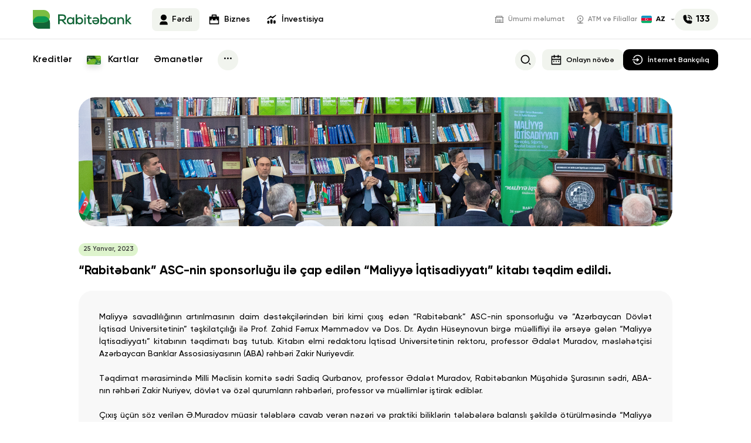

--- FILE ---
content_type: text/html; charset=UTF-8
request_url: https://www.rabitabank.com/ferdi/xeberler/unec-de-maliyye-iqtisadiyyati-kitabinin-teqdimati-kecirilib
body_size: 9158
content:
<!DOCTYPE html>
<html lang="az">
<head>
    <meta charset="UTF-8">
    <meta name="viewport" content="width=device-width, initial-scale=1.0">
    <link rel="stylesheet" nonce="GKD6jB7+iBQQpXkYZ2+kVA==" href="https://www.rabitabank.com/css/font/stylesheet.css?v=67">
    <link rel="stylesheet" nonce="GKD6jB7+iBQQpXkYZ2+kVA==" href="https://www.rabitabank.com/css/style.css?v=67">

    <script nonce="GKD6jB7+iBQQpXkYZ2+kVA==" src="https://www.rabitabank.com/js/svg-symbols.js?v=67"></script>

    <!-- Google Tag Manager -->
    <script nonce='GKD6jB7+iBQQpXkYZ2+kVA=='>(function(w,d,s,l,i){w[l]=w[l]||[];w[l].push({'gtm.start':
                new Date().getTime(),event:'gtm.js'});var f=d.getElementsByTagName(s)[0],
            j=d.createElement(s),dl=l!='dataLayer'?'&l='+l:'';j.async=true;j.src=
            'https://www.googletagmanager.com/gtm.js?id='+i+dl;var n=d.querySelector('[nonce]');
            n&&j.setAttribute('nonce',n.nonce||n.getAttribute('nonce'));f.parentNode.insertBefore(j,f);
        })(window,document,'script','dataLayer','GTM-PQJXGXW');</script>
    <!-- End Google Tag Manager -->
    <script type="application/ld+json">
        {
        "@context": "https://schema.org",
        "@type": "Organization",
        "name": "Rabitabank",
        "alternateName": "bank",
        "url": "https://www.rabitabank.com/?hl=az",
        "logo": "https://www.rabitabank.com/images/rabitebank.svg",
        "sameAs": [
        "https://www.facebook.com/rabitabank",
        "https://www.instagram.com/rabitabank/",
        "https://www.youtube.com/@Rabitabank_official",
        "https://www.linkedin.com/company/rabitabank-ojsc/posts/?feedView=all",
        "https://az.wikipedia.org/wiki/Rabit%C9%99bank",
        "https://www.rabitabank.com/?hl=az"
        ]
        }
    </script>

    <script type="application/ld+json">
        {
        "@context": "https://schema.org",
        "@type": "BankOrCreditUnion",
        "name": "Rabitabank",
        "image": "https://www.rabitabank.com/images/rabitebank.svg",
        "@id": "",
        "url": "https://www.rabitabank.com/?hl=az",
        "telephone": "133",
        "address": {
        "@type": "PostalAddress",
        "streetAddress": "Füzuli küç 71",
        "addressLocality": "Baku",
        "postalCode": "AZ1014",
        "addressCountry": "AZ"
        },
        "openingHoursSpecification": {
        "@type": "OpeningHoursSpecification",
        "dayOfWeek": [
        "Monday",
        "Tuesday",
        "Wednesday",
        "Thursday",
        "Friday"
        ],
        "opens": "09:00",
        "closes": "17:00"
        },
        "sameAs": [
        "https://www.facebook.com/rabitabank",
        "https://www.instagram.com/rabitabank/",
        "https://www.youtube.com/@Rabitabank_official",
        "https://www.linkedin.com/company/rabitabank-ojsc/posts/?feedView=all",
        "https://az.wikipedia.org/wiki/Rabit%C9%99bank",
        "https://www.rabitabank.com/?hl=az"
        ]
        }
    </script>

    <link rel="canonical" href="https://www.rabitabank.com/ferdi/xeberler/unec-de-maliyye-iqtisadiyyati-kitabinin-teqdimati-kecirilib">
<meta name="csrf-token" content="X5EhDqweOteEHcs4EHtb1YHN2fsj6vLsmSMI3Grt">


<title>“Rabitəbank” ASC-nin sponsorluğu ilə çap edilən “Maliyyə İqtisadiyyatı” kitabı təqdim edildi. / Xəbərlər / Fərdi / Rabitəbank - Rahat Bankçılıq!</title>
<meta name="description" content=""/>


<meta property="og:url" content="https://www.rabitabank.com/ferdi/xeberler/unec-de-maliyye-iqtisadiyyati-kitabinin-teqdimati-kecirilib"/>
<meta property="og:type" content="website"/>
<meta property="og:title" content="“Rabitəbank” ASC-nin sponsorluğu ilə çap edilən “Maliyyə İqtisadiyyatı” kitabı təqdim edildi."/>
<meta property="og:description" content=""/>

        <meta property="og:image" content="https://www.rabitabank.com/resized/fit1600x900/center/pages/2440/untitled-1.png"/>
    <meta property="og:image:width" content="1600"/>
    <meta property="og:image:height" content="900"/>
    <meta name="twitter:image" content="https://www.rabitabank.com/resized/fit1600x900/center/pages/2440/untitled-1.png"/>

<script nonce="GKD6jB7+iBQQpXkYZ2+kVA==">
    window.g_token = '6LeYGT4gAAAAACriKmSnsoJKs8y8AZX5N_lLf3BA';
</script>

<meta name="twitter:card" content="summary_large_image"/>
<meta name="twitter:description" content=""/>
<meta name="twitter:title" content="“Rabitəbank” ASC-nin sponsorluğu ilə çap edilən “Maliyyə İqtisadiyyatı” kitabı təqdim edildi."/>

<link rel="sitemap" type="application/xml" title="Sitemap" href="/storage/sitemap/sitemap.xml"/>
<meta name="g-token" content="6LeYGT4gAAAAACriKmSnsoJKs8y8AZX5N_lLf3BA">
<base href="https://www.rabitabank.com">
<link rel="alternate" hreflang="az" href="https://www.rabitabank.com"/>

    <link rel="alternate" hreflang="az" href="https://www.rabitabank.com/ferdi/xeberler/unec-de-maliyye-iqtisadiyyati-kitabinin-teqdimati-kecirilib"/>
    <link rel="alternate" hreflang="en" href="https://www.rabitabank.com/individual-customer/news/the-book-financial-economics-published-with-the-sponsorship-of-rabitabank-ojsc-was-presented"/>
    <link rel="alternate" hreflang="ru" href="https://www.rabitabank.com/castnye-klienty/novosti/byla-predstavlena-kniga-finansovaya-ekonomika-izdannaya-pri-sponsorskoi-podderzke-oao-rabitabank"/>
    <style nonce="GKD6jB7+iBQQpXkYZ2+kVA==">
        .grecaptcha-badge {
            display: none;
        }

        body .uwy.userway_p3 .uai {
            top: auto !important;
            bottom: 13px !important;
            left: 63px !important;
            right: auto !important;
            transform: unset !important;
        }

        body .uwy:not(.uh).userway_p1 .uai:hover, body .uwy:not(.uh).userway_p3 .uai:hover {
            transform: scale(1.1) !important;
        }
    </style>
    <link rel="apple-touch-icon" sizes="57x57" href="https://www.rabitabank.com/images/favicon/apple-icon-57x57.png">
    <link rel="apple-touch-icon" sizes="60x60" href="https://www.rabitabank.com/images/favicon/apple-icon-60x60.png">
    <link rel="apple-touch-icon" sizes="72x72" href="https://www.rabitabank.com/images/favicon/apple-icon-72x72.png">
    <link rel="apple-touch-icon" sizes="76x76" href="https://www.rabitabank.com/images/favicon/apple-icon-76x76.png">
    <link rel="apple-touch-icon" sizes="114x114" href="https://www.rabitabank.com/images/favicon/apple-icon-114x114.png">
    <link rel="apple-touch-icon" sizes="120x120" href="https://www.rabitabank.com/images/favicon/apple-icon-120x120.png">
    <link rel="apple-touch-icon" sizes="144x144" href="https://www.rabitabank.com/images/favicon/apple-icon-144x144.png">
    <link rel="apple-touch-icon" sizes="152x152" href="https://www.rabitabank.com/images/favicon/apple-icon-152x152.png">
    <link rel="apple-touch-icon" sizes="180x180" href="https://www.rabitabank.com/images/favicon/apple-icon-180x180.png">
    <link rel="icon" type="image/png" sizes="192x192" href="https://www.rabitabank.com/images/favicon/android-icon-192x192.png">
    <link rel="icon" type="image/png" sizes="32x32" href="https://www.rabitabank.com/images/favicon/favicon-32x32.png">
    <link rel="icon" type="image/png" sizes="96x96" href="https://www.rabitabank.com/images/favicon/favicon-96x96.png">
    <link rel="icon" type="image/png" sizes="16x16" href="https://www.rabitabank.com/images/favicon/favicon-16x16.png">
    <link rel="manifest" href="https://www.rabitabank.com/images/favicon/manifest.json">
    <meta name="msapplication-TileColor" content="#ffffff">
    <meta name="msapplication-TileImage" content="https://www.rabitabank.com/images/favicon/ms-icon-144x144.png">
    <meta name="theme-color" content="#ffffff">
</head>
<body class=" " data-template="news_item" data-page="2440">
<!-- Google Tag Manager (noscript) -->
<noscript>
    <iframe src="https://www.googletagmanager.com/ns.html?id=GTM-PQJXGXW"
            height="0" width=con"0" style="display:none;visibility:hidden"></iframe>
</noscript>
<!-- End Google Tag Manager (noscript) -->

<div class="svg-placeholder" style="border: 0; clip: rect(0 0 0 0); height: 1px;
        margin: -1px; overflow: hidden; padding: 0;
        position: absolute; width: 1px;"></div>
<script nonce="GKD6jB7+iBQQpXkYZ2+kVA==">
    document
        .querySelector('.svg-placeholder')
        .innerHTML = SVG_SPRITE;
</script>
<header class="header ">
    <input type="checkbox" id="toggle-menu" class="d-none">
    <input type="checkbox" id="order-popup" class="d-none">
    <label for="toggle-menu" class="header__menu-close"></label>
    <div class="header__top d-block d-md-none">
        <div class="container-fluid">
            <div class="tab d-md-none">
                <a class="tab__link active"
                   href="https://www.rabitabank.com?hl=az">Fərdi</a>
                <a class="tab__link "
                   href="https://www.rabitabank.com/biznes">Biznes</a>
                <a class="tab__link" href="https://www.rabitabank.com/bank-haqqinda/umumi-melumat">Ümumi məlumat</a>
            </div>










                            <div class="header__lang">
                    <div class="header__lang__selected">
                        <img width="18" height="13"
                             src="https://www.rabitabank.com/images/svg-icons/flag-az.svg"
                             alt="">
                        AZ
                    </div>
                    <ul class="header__lang__list">
                                                                                                                                        <li>
                                    <a href="https://www.rabitabank.com/individual-customer/news/the-book-financial-economics-published-with-the-sponsorship-of-rabitabank-ojsc-was-presented">
                                        <img width="18" height="13"
                                             src="https://www.rabitabank.com/images/svg-icons/flag-en.svg"
                                             alt="en">
                                        EN
                                    </a>
                                </li>
                                                                                                                <li>
                                    <a href="https://www.rabitabank.com/castnye-klienty/novosti/byla-predstavlena-kniga-finansovaya-ekonomika-izdannaya-pri-sponsorskoi-podderzke-oao-rabitabank">
                                        <img width="18" height="13"
                                             src="https://www.rabitabank.com/images/svg-icons/flag-ru.svg"
                                             alt="ru">
                                        RU
                                    </a>
                                </li>
                                                                        </ul>
                </div>
                    </div>
    </div>
    <div class="separate d-none"></div>
    <div class="fixed-header     ">
        <div class="header__main">
            <div class="container-fluid">
                                    <a href="https://www.rabitabank.com?hl=az"
                       class="header__logo header__logo--white" aria-label="logo">
                        <img src="https://www.rabitabank.com/images/logo_white.svg?v=4" width="191" height="36" alt="">
                    </a>
                    <a href="https://www.rabitabank.com?hl=az"
                       class="header__logo header__logo--default" aria-label="logo">
                        <img src="https://www.rabitabank.com/images/rabitebank.svg" width="191" height="36" alt="">
                    </a>
                                <ul class="header__main__links d-md-flex d-none">
                    <li>
                        <a href="https://www.rabitabank.com?hl=az"
                            class="active" >
                            <svg xmlns="http://www.w3.org/2000/svg" width="14" height="19">
                                <use xlink:href="#svg-user"></use>
                            </svg>
                            Fərdi
                        </a>
                    </li>
                    <li>
                        <a href="https://www.rabitabank.com/biznes" >
                            <svg xmlns="http://www.w3.org/2000/svg" width="18" height="18">
                                <use xlink:href="#svg-bag"></use>
                            </svg>
                            Biznes
                        </a>
                    </li>
                    <li>
                        <a href="https://invest.rabitabank.com/">
                            <svg xmlns="http://www.w3.org/2000/svg" width="18" height="18">
                                <use xlink:href="#svg-chart"></use>
                            </svg>
                            İnvestisiya
                        </a>
                    </li>
                </ul>

                <div class="header__actions d-none d-md-flex">
                    <ul class="header__top__links d-none d-md-flex">
                        <li>
                            <a href="https://www.rabitabank.com/bank-haqqinda/umumi-melumat">
                                <svg xmlns="http://www.w3.org/2000/svg" width="16" height="12">
                                    <use xlink:href="#svg-bank"></use>
                                </svg>
                                Ümumi məlumat
                            </a>
                        </li>
                        <li>
                            <a href="https://www.rabitabank.com/filial-ve-bankomatlar">
                                <svg xmlns="http://www.w3.org/2000/svg" width="12" height="15">
                                    <use xlink:href="#svg-location"></use>
                                </svg>
                                ATM və Filiallar
                            </a>
                        </li>

                    </ul>
                    
                        <div class="header__lang">
                            <div class="header__lang__selected">
                                <img width="18" height="13"
                                     src="https://www.rabitabank.com/images/svg-icons/flag-az.svg"
                                     alt="">
                                AZ
                            </div>
                            <ul class="header__lang__list">
                                                                                                                                                                                <li>
                                            <a href="https://www.rabitabank.com/individual-customer/news/the-book-financial-economics-published-with-the-sponsorship-of-rabitabank-ojsc-was-presented">
                                                <img width="18" height="13"
                                                     src="https://www.rabitabank.com/images/svg-icons/flag-en.svg"
                                                     alt="en">
                                                EN
                                            </a>
                                        </li>
                                                                                                                                                <li>
                                            <a href="https://www.rabitabank.com/castnye-klienty/novosti/byla-predstavlena-kniga-finansovaya-ekonomika-izdannaya-pri-sponsorskoi-podderzke-oao-rabitabank">
                                                <img width="18" height="13"
                                                     src="https://www.rabitabank.com/images/svg-icons/flag-ru.svg"
                                                     alt="ru">
                                                RU
                                            </a>
                                        </li>
                                                                                                </ul>
                        </div>

                    









                    <a href="tel:133" class="header__phone" aria-label="phone number">
                        <svg xmlns="http://www.w3.org/2000/svg" width="16" height="16">
                            <use xlink:href="#svg-phone"></use>
                        </svg>
                        <span class="d-none d-md-block">133</span>
                    </a>
                </div>

                <a href="tel:133" class="d-md-none header__phone" aria-label="phone number">
                    <svg xmlns="http://www.w3.org/2000/svg" width="16" height="16">
                        <use xlink:href="#svg-phone"></use>
                    </svg>
                    <span class="d-none d-md-block">133</span>
                </a>

                <a href="https://www.rabitabank.com/ferdi/onlayn-xidmetler/onlayn-novbe" class="d-md-none btn btn--small btn--with_icon btn-black">
                    <svg xmlns="http://www.w3.org/2000/svg" width="18" height="18">
                        <use xlink:href="#svg-calendar"></use>
                    </svg>
                    <span class="d-none">Onlayn növbə</span>
                </a>

                <a target="_blank" href="https://ib.rabitabank.com/InterBank/"
                   class="d-md-none header__online-banking btn btn--with_icon" aria-label="site link">
                    <svg xmlns="http://www.w3.org/2000/svg" width="19" height="18">
                        <use xlink:href="#svg-enter"></use>
                    </svg>
                    <span>İnternet Bankçılıq</span>
                </a>

            </div>
        </div>
        <div class="header__bottom">
            <div class="container-fluid position-relative">
                <ul class="header__menu">
                                                                        <li>
                            <a href="https://www.rabitabank.com/ferdi/kredit-sifarisi-kreditler" >
                                                                    <img src="https://www.rabitabank.com/storage/pages/228/menu1.svg" srcset="https://www.rabitabank.com/storage/pages/228/menu1.svg 1x, https://www.rabitabank.com/storage/pages/228/menu1.svg 2x, https://www.rabitabank.com/storage/pages/228/menu1.svg 3x, https://www.rabitabank.com/storage/pages/228/menu1.svg 4x" alt=""class="d-md-none" width="19" height="18" />
                                                                                                Kreditlər
                            </a>
                        </li>
                                                                                                <li>
                            <a href="https://www.rabitabank.com/ferdi/kart-sifarisi-kartlar" >
                                                                    <img src="https://www.rabitabank.com/storage/pages/229/menu2.svg" srcset="https://www.rabitabank.com/storage/pages/229/menu2.svg 1x, https://www.rabitabank.com/storage/pages/229/menu2.svg 2x, https://www.rabitabank.com/storage/pages/229/menu2.svg 3x, https://www.rabitabank.com/storage/pages/229/menu2.svg 4x" alt=""class="d-md-none" width="19" height="18" />
                                                                                                    <img src="https://www.rabitabank.com/resized/fit24x15/center/pages/229/menu-card-1.png" srcset="https://www.rabitabank.com/resized/fit24x15/center/pages/229/menu-card-1.png 1x, https://www.rabitabank.com/resized/fit48x30/center/pages/229/menu-card-1.png 2x, https://www.rabitabank.com/resized/fit72x45/center/pages/229/menu-card-1.png 3x, https://www.rabitabank.com/resized/fit96x60/center/pages/229/menu-card-1.png 4x" alt=""class="d-none d-md-inline-block" width="24" height="15" />
                                                                Kartlar
                            </a>
                        </li>
                                                    <li class="header__order-popup d-md-none">
                                <label for="order-popup">
                                    <img src="https://www.rabitabank.com/images/svg-icons/add.svg" alt="Menu" width="40"
                                         height="40">
                                </label>
                            </li>
                                                                                                <li>
                            <a href="https://www.rabitabank.com/ferdi/emanetler-az" >
                                                                    <img src="https://www.rabitabank.com/storage/pages/230/menu3.svg" srcset="https://www.rabitabank.com/storage/pages/230/menu3.svg 1x, https://www.rabitabank.com/storage/pages/230/menu3.svg 2x, https://www.rabitabank.com/storage/pages/230/menu3.svg 3x, https://www.rabitabank.com/storage/pages/230/menu3.svg 4x" alt=""class="d-md-none" width="19" height="18" />
                                                                                                Əmanətlər
                            </a>
                        </li>
                                                                <li>
                        <label for="toggle-menu" class="header__open-menu header__icon">
                            <span class="header__open-menu__dots">...</span>

                            <span class="header__open-menu__mob d-md-none">
                        <img src="https://www.rabitabank.com/images/svg-icons/menu4.svg" width="19" height="18"
                             alt="Daha çox">
                        Daha çox
                    </span>
                        </label>
                    </li>
                </ul>
                <form action="https://www.rabitabank.com/axtaris" method="GET" class="header__search"
                      aria-label="search">
                    <button type="button" class="header__search__btn header__icon" aria-label="search">
                        <svg xmlns="http://www.w3.org/2000/svg" width="18" height="18">
                            <use xlink:href="#svg-search"></use>
                        </svg>
                    </button>
                    <input name="q" type="text" class="header__search__input"
                           placeholder="Axtarış et" aria-label="search">
                </form>
                
                    <div class="header__b-actions">
                                                    <a href="https://www.rabitabank.com/ferdi/onlayn-xidmetler/onlayn-novbe"
                               class="btn btn--small btn--with_icon btn-main-g">
                                <svg xmlns="http://www.w3.org/2000/svg" width="18" height="18">
                                    <use xlink:href="#svg-calendar"></use>
                                </svg>
                                Onlayn növbə
                            </a>
                                                <a href="https://ib.rabitabank.com/InterBank/" class="btn btn--small btn--with_icon btn-black" aria-label="site link">
                            <svg xmlns="http://www.w3.org/2000/svg" width="19" height="18">
                                <use xlink:href="#svg-enter"></use>
                            </svg>
                            <span>İnternet Bankçılıq</span>
                        </a>
                    </div>
                            </div>
        </div>
        <nav class="header__nav" id="header-nav">
            <label for="toggle-menu" class="header__nav__blur d-md-none"></label>
            <div class="header__nav__body">
                <label for="toggle-menu" class="header__nav__close d-md-none">
                    <svg xmlns="http://www.w3.org/2000/svg" width="32" height="32">
                        <use xlink:href="#svg-close2"></use>
                    </svg>
                </label>
                <div class="header__nav__btns d-md-none">
                    <a href="https://www.rabitabank.com/filial-ve-bankomatlar" class="btn btn--with_icon">
                        <svg xmlns="http://www.w3.org/2000/svg" width="14" height="17">
                            <use xlink:href="#svg-pin"></use>
                        </svg>
                        ATM və Filiallar
                    </a>
                                            <a href="https://www.rabitabank.com/ferdi/onlayn-xidmetler/onlayn-novbe" class="btn btn--with_icon">
                            <svg xmlns="http://www.w3.org/2000/svg" width="18" height="18">
                                <use xlink:href="#svg-calendar"></use>
                            </svg>
                            Onlayn Növbə
                        </a>
                    
                    
                    
                    
                    
                    
                    
                    
                </div>
                                    <ul class="header__nav__main-menu ">
                                <li >
                    <a class="header__nav__main"  href="https://www.rabitabank.com/ferdi/kredit-sifarisi-kreditler" >
                        Kreditlər
                    </a>
                                            <a href="#" class="d-md-none header__nav__toggle active" aria-label="open-sub">
                            <svg xmlns="http://www.w3.org/2000/svg" width="12" height="6">
                                <use xlink:href="#svg-arrow-bottom"></use>
                            </svg>
                        </a>
                        <ul  style="display: block"  >
                                                                                            <li><a  href="https://www.rabitabank.com/ferdi/kredit-sifarisi-kreditler/nagd-pul-krediti-rabitabank" >✅ Onlayn Nagd Pul Krediti</a></li>
                                                                                            <li><a  href="https://www.rabitabank.com/ferdi/kredit-sifarisi-kreditler/ipoteka-krediti" >İpoteka Krediti</a></li>
                                                                                            <li><a  href="https://www.rabitabank.com/ferdi/kredit-sifarisi-kreditler/mida-xetti-ile-guzestli-ipoteka" >&quot;MİDA&quot; Xətti ilə Güzəştli İpoteka</a></li>
                                                                                            <li><a  href="https://www.rabitabank.com/ferdi/kredit-sifarisi-kreditler" >Bütün kreditlər</a></li>
                                                    </ul>
                                    </li>
                                                                <li >
                    <a class="header__nav__main"  href="https://www.rabitabank.com/ferdi/kart-sifarisi-kartlar" >
                        Kartlar
                    </a>
                                            <a href="#" class="d-md-none header__nav__toggle active" aria-label="open-sub">
                            <svg xmlns="http://www.w3.org/2000/svg" width="12" height="6">
                                <use xlink:href="#svg-arrow-bottom"></use>
                            </svg>
                        </a>
                        <ul  style="display: block"  >
                                                                                            <li><a  href="https://www.rabitabank.com/ferdi/kart-sifarisi-kartlar/kartmane-debet" >Kartmane Debet</a></li>
                                                                                            <li><a  href="https://www.rabitabank.com/ferdi/kart-sifarisi-kartlar/kartmane-kredit-az" >Kartmane Taksit/Kredit</a></li>
                                                                                            <li><a  href="https://www.rabitabank.com/ferdi/kart-sifarisi-kartlar/karmane-premium" >Kartmane Visa Infinite</a></li>
                                                                                            <li><a  href="https://www.rabitabank.com/ferdi/kart-sifarisi-kartlar/kartmane-mastercard-black-edition" >Kartmane Mastercard Black Edition</a></li>
                                                                                            <li><a  href="https://www.rabitabank.com/ferdi/kart-sifarisi-kartlar/kartmane-junior" >Kartmane Junior</a></li>
                                                    </ul>
                                    </li>
                                                                <li >
                    <a class="header__nav__main"  href="https://www.rabitabank.com/ferdi/emanetler-az" >
                        Əmanətlər
                    </a>
                                            <a href="#" class="d-md-none header__nav__toggle " aria-label="open-sub">
                            <svg xmlns="http://www.w3.org/2000/svg" width="12" height="6">
                                <use xlink:href="#svg-arrow-bottom"></use>
                            </svg>
                        </a>
                        <ul  >
                                                                                            <li><a  href="https://www.rabitabank.com/ferdi/emanetler-az/universal-emanet-yeni-il-kampaniya" >Universal Əmanət üzrə &quot;Yeni il&quot; kampaniyası</a></li>
                                                                                            <li><a  href="https://www.rabitabank.com/ferdi/emanetler-az/universal-emanet-az" >Universal əmanət</a></li>
                                                                                            <li><a  href="https://www.rabitabank.com/ferdi/emanetler-az/usaq-yigim-emaneti" >Uşaq yığım əmanəti</a></li>
                                                                                            <li><a  href="https://www.rabitabank.com/ferdi/emanetler-az/saxlanc-seyfleri" >Saxlanc seyfləri</a></li>
                                                                                            <li><a  href="https://www.rabitabank.com/ferdi/emanetler-az/yigim-emaneti-2" >Yığım əmanəti</a></li>
                                                    </ul>
                                    </li>
                                                                <li >
                    <a class="header__nav__main"  href="https://www.rabitabank.com/ferdi/onlayn-xidmetler" >
                        Onlayn xidmətlər
                    </a>
                                            <a href="#" class="d-md-none header__nav__toggle " aria-label="open-sub">
                            <svg xmlns="http://www.w3.org/2000/svg" width="12" height="6">
                                <use xlink:href="#svg-arrow-bottom"></use>
                            </svg>
                        </a>
                        <ul  >
                                                                                            <li><a  href="https://www.rabitabank.com/ferdi/kredit-sifarisi-kreditler" >Kredit sifarişi</a></li>
                                                                                            <li><a  href="https://www.rabitabank.com/ferdi/kart-sifarisi-kartlar/kartmane-debet" >Kartmane Debet sifarişi</a></li>
                                                                                            <li><a  href="https://www.rabitabank.com/ferdi/kart-sifarisi-kartlar/kartmane-kredit-az" >Kartmane Kredit sifarişi</a></li>
                                                                                            <li><a  href="https://ib.rabitabank.com/Azericard?lang=az&amp;type=1" >Kredit ödənişi</a></li>
                                                                                            <li><a  href="https://www.rabitabank.com/ferdi/onlayn-xidmetler/sms-melumatlandirma" >SMS məlumatlandırma</a></li>
                                                                                            <li><a  href="https://www.rabitabank.com/ferdi/onlayn-xidmetler/onlayn-novbe" >Onlayn növbə</a></li>
                                                    </ul>
                                    </li>
                                                                <li >
                    <a class="header__nav__main"  href="https://www.rabitabank.com/ferdi/diger-xidmetler" >
                        Digər xidmətlər
                    </a>
                                            <a href="#" class="d-md-none header__nav__toggle " aria-label="open-sub">
                            <svg xmlns="http://www.w3.org/2000/svg" width="12" height="6">
                                <use xlink:href="#svg-arrow-bottom"></use>
                            </svg>
                        </a>
                        <ul  >
                                                                                            <li><a  href="https://www.rabitabank.com/ferdi/pulkocurmeleri-rb" >Sürətli pul köçürmələri</a></li>
                                                                                            <li><a  href="https://www.rabitabank.com/ferdi/diger-xidmetler/hesablasma-kassa-emeliyyatlari" >Hesablaşma-kassa əməliyyatları</a></li>
                                                                                            <li><a  href="https://www.rabitabank.com/ferdi/emanetler-az/saxlanc-seyfleri" >Saxlanc seyfləri</a></li>
                                                                                            <li><a  href="https://www.rabitabank.com/ferdi/diger-xidmetler/sigorta-xidmetleri" >Sığorta xidmətləri</a></li>
                                                                                            <li><a  href="https://www.rabitabank.com/filial-ve-bankomatlar" >Filial və bankomatlar</a></li>
                                                    </ul>
                                    </li>
                                                                <li >
                    <a class="header__nav__main"  href="https://www.rabitabank.com/ferdi/pulkocurmeleri-rb" >
                        Pul köçürmələri
                    </a>
                                    </li>
                                                                <li >
                    <a class="header__nav__main"  href="https://www.rabitabank.com/ferdi/kampaniyalar" >
                        Kampaniyalar
                    </a>
                                    </li>
                                                                <li  class="d-none d-xl-block" >
                    <a class="header__nav__main"  href="https://www.rabitabank.com/ferdi/tehlukesizlik" >
                        Təhlükəsizlik
                    </a>
                                    </li>
                                                                <li >
                    <a class="header__nav__main"  href="https://www.rabitabank.com/ferdi/terefdaslar" >
                        Partnyorlar
                    </a>
                                    </li>
                                                                <li >
                    <a class="header__nav__main"  href="https://www.rabitabank.com/ferdi/xeberler" >
                        Xəbərlər
                    </a>
                                    </li>
                            </ul>
            <ul class="header__nav__other">
                                                                <li >
                    <a class="header__nav__main"  href="https://www.rabitabank.com/ferdi/rabita-junior" >
                        Rabita Junior
                    </a>
                                    </li>
                                                                <li >
                    <a class="header__nav__main"  href="https://www.rabitabank.com/ferdi/kesbek-1" >
                        Keşbek
                    </a>
                                    </li>
                                                                <li >
                    <a class="header__nav__main"  href="https://www.rabitabank.com/ferdi/apple-pay-aze" >
                        Apple Pay
                    </a>
                                    </li>
                                                                <li >
                    <a class="header__nav__main"  href="https://www.rabitabank.com/ferdi/mobile-banking-az" >
                        Rabita Mobile
                    </a>
                                    </li>
                                                                <li >
                    <a class="header__nav__main"  href="https://www.rabitabank.com/ferdi/google-pay-az" >
                        Google Pay™
                    </a>
                                    </li>
                                                                <li >
                    <a class="header__nav__main"  href="https://www.rabitabank.com/ferdi/rabita-bot" >
                        Rabita Bot
                    </a>
                                    </li>
                                                                <li >
                    <a class="header__nav__main"  href="https://www.rabitabank.com/ferdi/kredit-kalkulyatoru" >
                        Kredit kalkulyatoru
                    </a>
                                    </li>
                                                                <li >
                    <a class="header__nav__main"  href="https://www.rabitabank.com/ferdi/rabitabank-blog-aze" >
                        Bloq
                    </a>
                                    </li>
                                            </ul>
                                    </div>
        </nav>
    </div>
    <div class="header__nav header__nav--order d-md-none" id="header-order">
        <label for="order-popup" class="header__nav__blur d-md-none"></label>
        <div class="header__nav__body">
            <p>Əməliyyatı seçin</p>

            <ul class="header__nav__other">
                                    <li><a
                                                    <a class="header__nav__main "
                           href="https://www.rabitabank.com/ferdi/kredit-sifarisi-kreditler/nagd-pul-krediti-rabitabank#calc">
                                                            <span><img class="d-md-none" src="/storage/pages/2061/menu1-0.svg"
                                           alt="Kredit sifarişi" width="20" height="20"></span>
                                                        Kredit sifarişi
                        </a>
                    </li>
                                    <li><a
                                                    <a class="header__nav__main "
                           href="https://www.rabitabank.com/ferdi/kart-sifarisi-kartlar/kartmane-debet#calc">
                                                            <span><img class="d-md-none" src="/storage/pages/2062/menu2.svg"
                                           alt="Kart sifarişi" width="20" height="20"></span>
                                                        Kart sifarişi
                        </a>
                    </li>
                                    <li><a
                                                    <a class="header__nav__main "
                           href="https://www.rabitabank.com/ferdi/emanetler-az/universal-emanet-az#calc">
                                                            <span><img class="d-md-none" src="/storage/pages/2063/menu3.svg"
                                           alt="Əmanət sifarişi" width="20" height="20"></span>
                                                        Əmanət sifarişi
                        </a>
                    </li>
                            </ul>
        </div>
    </div>

    
</header>
        <div id="all_parts">
        <section class="news ">
            <div class="container-fluid">
                <a href="https://www.rabitabank.com/ferdi/xeberler"
                   class="back-btn btn btn-light-gray btn--small btn--with_icon">
                    <svg xmlns="http://www.w3.org/2000/svg" width="20" height="20">
                        <use xlink:href="#svg-back"></use>
                    </svg>
                    Bütün elanlar
                </a>
                <div class="container-fluid--md">
                    <div class="content">
                                                    <div class="news__banner">
                                                                    <img src="https://www.rabitabank.com/resized/fit1012x220/center/pages/2440/unec-sayt.png" srcset="https://www.rabitabank.com/resized/fit1012x220/center/pages/2440/unec-sayt.png 1x, https://www.rabitabank.com/resized/fit2024x440/center/pages/2440/unec-sayt.png 2x, https://www.rabitabank.com/resized/fit3036x660/center/pages/2440/unec-sayt.png 3x, https://www.rabitabank.com/resized/fit4048x880/center/pages/2440/unec-sayt.png 4x" alt=""class="w-100" width="1012" height="220" />
                                                            </div>
                                                                                                            <span class="tender__label mb-4">25 Yanvar, 2023</span>
                                                <h1 class="h2">“Rabitəbank” ASC-nin sponsorluğu ilə çap edilən “Maliyyə İqtisadiyyatı” kitabı təqdim edildi.</h1>
                        <div class="content__table">
<p style="text-align:justify">Maliyyə savadlılığının artırılmasının daim dəstəkçilərindən biri kimi çıxış edən “Rabitəbank” ASC-nin sponsorluğu və “Azərbaycan Dövlət İqtisad Universitetinin” təşkilatçılığı ilə Prof. Zahid Fərrux Məmmədov və Dos. Dr. Aydın Hüseynovun birgə müəllifliyi ilə ərsəyə gələn “Maliyyə İqtisadiyyatı” kitabının təqdimatı baş tutub. Kitabın elmi redaktoru İqtisad Universitetinin rektoru, professor Ədalət Muradov, məsləhətçisi Azərbaycan Banklar Assosiasiyasının (ABA) rəhbəri Zakir Nuriyevdir.</p>

<p style="text-align:justify">Təqdimat mərasimində Milli Məclisin komitə sədri Sadiq Qurbanov, professor Ədalət Muradov, Rabitəbankın Müşahidə Şurasının sədri, ABA-nın rəhbəri Zakir Nuriyev, dövlət və özəl qurumların rəhbərləri, professor və müəllimlər iştirak ediblər.</p>

<p style="text-align:justify">Çıxış üçün söz verilən Ə.Muradov müasir tələblərə cavab verən nəzəri və praktiki biliklərin tələbələrə balanslı şəkildə ötürülməsində “Maliyyə iqtisadiyyatı” kitabının mühüm rol oynayacağından əminliyini ifadə edib.</p>

<p style="text-align:justify">Rabitəbankın Müşahidə Şurasının sədri, ABA-nın rəhbəri Zakir Nuriyev müasir çağırışlara cavab verən kitabın sadə və anlaşılan dildə yazılmasının tələbələr üçün önəmini vurğulayıb. O, tələbələrin maliyyə sahəsi üzrə bilik və bacarıqlarının artırılmasında kitabın özünəməxsus töhfələr qazandıracağını bildirib.</p>

<p style="text-align:justify">Milli Məclisin Komitə sədri Sadiq Qurbanlı kitabın ərsəyə gəlməsində əməyi olan hər kəsə təşəkkürünü bildirərək, orijinallığı ilə fərqlənən kitabın maliyyə və bankçılıq sahəsi üzrə qiymətli əsər olduğunu bildirib.</p>

<p style="text-align:justify">Rabitəbankın İdarə Heyətinin sədri, dosent Aydın Hüseynov universitet-sənaye əməkdaşlığı nəticəsində ərsəyə gələn kitabdakı mövzuların hazırlanması prosesində beynəlxalq təcrübədən istifadə olunduğunu, anlayışların izahlı şərhinin isə müasir Azərbaycan bank sisteminin təcrübəsinə əsaslanaraq verildiyini deyib.</p>

<p style="text-align:justify">Təqdimat Dövlət Vergi Xidmətinin Tədris Mərkəzinin rəis müavini Mirəli Kazımov, BDU-nun kafedra müdiri, professor Kamil Səlimov və digər iştirakçıların çıxışları ilə davam edib.</p>

<p style="text-align:justify">“Rabitəbank” ASC Azərbaycanın 16 regionu və Bakı şəhərində 27 xidmət məntəqəsi və 74 ATM-i, “Rabita Mobile” tətbiqi, İnternet Bankçılıq platforması və “RabitaBot” çatbotu, 133 nömrəli Çağrı Mərkəzi ilə müştərilərin xidmətindədir.</p>
</div>
                    </div>
                </div>
            </div>
        </section>

                
    </div>
<!-- footer -->
<footer class="footer">
    <div class="container-fluid">
        <div class="footer__menu">
            <div class="row">
                <div class="col-md-2">
        <p class="footer__title footer__title--clickable">Fərdi müştərilər</p>
                    <ul>
                                                                            <li><a  href="https://www.rabitabank.com/ferdi/kart-sifarisi-kartlar" >Kartlar</a></li>
                                                                            <li><a  href="https://www.rabitabank.com/ferdi/kredit-sifarisi-kreditler" >Kreditlər</a></li>
                                                                            <li><a  href="https://www.rabitabank.com/ferdi/emanetler-az" >Əmanətlər</a></li>
                                                                            <li><a  href="https://www.rabitabank.com/ferdi/onlayn-xidmetler" >Onlayn xidmətlər</a></li>
                                                                            <li><a  href="https://www.rabitabank.com/ferdi/kampaniyalar" >Kampaniyalar</a></li>
                                                                            <li><a  href="https://www.rabitabank.com/ferdi/tez-tez-verilen-suallar" >Tez-tez verilən suallar</a></li>
                            </ul>
            </div>
        <div class="col-md-2">
        <p class="footer__title footer__title--clickable">Biznes müştərilər</p>
                    <ul>
                                                                            <li><a  href="https://www.rabitabank.com/biznes/emanetler-biznes-aze" >Əmanətlər</a></li>
                                                                            <li><a  href="https://www.rabitabank.com/biznes/kreditler-biznes-aze" >Kreditlər</a></li>
                                                                            <li><a  href="https://www.rabitabank.com/biznes/kartlar" >Plastik kartlar</a></li>
                                                                            <li><a  href="https://www.rabitabank.com/biznes/bank-xidmetleri-biznes-aze" >Bank xidmətləri</a></li>
                                                                            <li><a  href="https://www.rabitabank.com/biznes/biznes-kampaniyalar-aze" >Kampaniyalar</a></li>
                            </ul>
            </div>
        <div class="col-md-2">
        <p class="footer__title footer__title--clickable">Bank haqqında</p>
                    <ul>
                                                                            <li><a  href="https://www.rabitabank.com/bank-haqqinda/umumi-melumat" >Ümumi məlumat</a></li>
                                                                            <li><a  href="https://www.rabitabank.com/bank-haqqinda/missiya-ve-baxis" >Strateji baxış və missiya</a></li>
                                                                            <li><a  href="https://www.rabitabank.com/bank-haqqinda/rehberlik" >Rəhbərlik</a></li>
                                                                            <li><a  href="https://www.rabitabank.com/bank-haqqinda/teskilati-struktur" >Təşkilati struktur</a></li>
                                                                            <li><a  href="https://www.rabitabank.com/bank-haqqinda/banklararasi-biznes" >Banklararası biznes</a></li>
                                                                            <li><a  href="https://www.rabitabank.com/bank-haqqinda/risklerin-idare-edilmesi" >Risklərin idarə edilməsi</a></li>
                                                                            <li><a  href="https://www.rabitabank.com/diger/sikayet-ve-teklifler" >Şikayət və təkliflər</a></li>
                                                                            <li><a  href="https://www.rabitabank.com/diger/hesabatlar" >Hesabatlar</a></li>
                                                                            <li><a  href="https://www.rabitabank.com/bank-haqqinda/ksm" >KSM</a></li>
                            </ul>
            </div>
        <div class="col-md-2">
        <p class="footer__title footer__title--clickable">Digər</p>
                    <ul>
                                                                            <li><a  href="https://www.rabitabank.com/diger/yuklemeler-ve-destek" >Yükləmələr və dəstək</a></li>
                                                                            <li><a  href="https://www.rabitabank.com/ferdi/tender-elanlari" >Tender elanları</a></li>
                                                                            <li><a  href="https://www.rabitabank.com/diger/hesabatlar" >Hesabatlar</a></li>
                                                                            <li><a  href="https://www.rabitabank.com/diger/sikayet-ve-teklifler" >Şikayət və təkliflər</a></li>
                                                                            <li><a  href="https://www.rabitabank.com/ferdi/bankchiliq-lugeti-aze" >Lüğət</a></li>
                                                                            <li><a  href="https://www.rabitabank.com/diger/faq-az" >F.A.Q</a></li>
                            </ul>
            </div>
        <div class="col-md-2">
        <p class="footer__title footer__title--clickable">İnsan resursları</p>
                    <ul>
                                                                            <li><a  href="https://www.rabitabank.com/insan-resurslari/umumi-melumat" >Ümumi məlumat</a></li>
                                                                            <li><a  href="https://www.rabitabank.com/insan-resurslari/vakansiyalar" >Vakansiyalar</a></li>
                            </ul>
            </div>
                <div class="col-md-2">
                    <p class="footer__title">Baş ofis</p>
                    <ul>
                                                    <li><a href="">Azərbaycan, Bakı şəh. AZ 1014, Nəsimi ray., Füzuli küç.71</a></li>
                                                                                                            <li>Tel.: <a
                                            href="tel:994125984488">(994 12) 598 44 88</a>
                                </li>
                                                                                                        <li>Fax.: <a
                                        href="fax:994125984488">(994 12) 598 44 88</a>
                            </li>
                                                                            <li>Teleks: <a
                                        href="telex:142453">142453 RSKBAI</a>
                            </li>
                                                                            <li><a href="mailto:133@rabitabank.com">133@rabitabank.com</a></li>
                                            </ul>
                </div>
            </div>
        </div>

        <div class="footer__contacts">
            <ul class="footer__apps d-none d-md-flex">
                <li>
                    <a target="_blank"
                       href="https://apps.apple.com/app/rabitabank-mobile/id1457972986"
                       aria-label="app store">
                        <img src="https://www.rabitabank.com/images/svg-icons/apple_1.svg" width="157" height="48" alt="App store">
                    </a>
                </li>
                <li>
                    <a target="_blank"
                       href="https://play.google.com/store/apps/details?id=com.rabitabank"
                       aria-label="google play">
                        <img src="https://www.rabitabank.com/images/svg-icons/google.svg" width="157" height="48" alt="Google play">
                    </a>
                </li>
                <li>
                    <a target="_blank" href="https://appgallery.huawei.com/app/C103228365"
                       aria-label="huawei app gallery">
                        <img src="https://www.rabitabank.com/images/svg-icons/appgallery.svg" width="157" height="48"
                             alt="AppGallery">
                    </a>
                </li>


            </ul>
            <ul class="footer__links">
                                
                
                
                
                
                
                
                
                
                
                
                
                
                
                
                
                
                
                
            </ul>
            <div class="footer__socials">
                <span>Bizi izləyin</span>
                <ul>
                                            <li>
                            <a target="_blank" href="https://www.facebook.com/rabitabank" aria-label="fb">
                                <svg xmlns="http://www.w3.org/2000/svg" width="9" height="16">
                                    <use xlink:href="#svg-fb"></use>
                                </svg>
                            </a>
                        </li>
                                                                <li>
                            <a target="_blank" href="https://twitter.com/rabitabank" aria-label="twitter">
                                <svg xmlns="http://www.w3.org/2000/svg" width="16" height="14">
                                    <use xlink:href="#svg-twitter-x"></use>
                                </svg>
                            </a>
                        </li>
                                                                <li>
                            <a target="_blank" href="https://www.instagram.com/rabitabank/" aria-label="insta">
                                <svg xmlns="http://www.w3.org/2000/svg" width="16" height="16">
                                    <use xlink:href="#svg-insta"></use>
                                </svg>
                            </a>
                        </li>
                                                                <li>
                            <a target="_blank" href="https://www.youtube.com/c/Rabitabank_official" aria-label="youtube">
                                <svg xmlns="http://www.w3.org/2000/svg" width="16" height="12">
                                    <use xlink:href="#svg-youtube"></use>
                                </svg>
                            </a>
                        </li>
                                                                <li>
                            <a target="_blank" href="https://www.linkedin.com/company/rabitabank-ojsc" aria-label="linkedin">
                                <svg xmlns="http://www.w3.org/2000/svg" width="15" height="14">
                                    <use xlink:href="#svg-linkedin"></use>
                                </svg>
                            </a>
                        </li>
                                                                <li>
                            <a target="_blank" href="https://t.me/Rabita_bank" aria-label="telegram">
                                <svg xmlns="http://www.w3.org/2000/svg" width="15" height="14">
                                    <use xlink:href="#svg-telegram"></use>
                                </svg>
                            </a>
                        </li>
                                                                <li>
                            <a target="_blank" href="https://whatsapp.com/channel/0029Va84SGmKLaHm734cFE05" aria-label="telegram">
                                <svg xmlns="http://www.w3.org/2000/svg" width="18" height="18">
                                    <use xlink:href="#svg-whatsapp"></use>
                                </svg>
                            </a>
                        </li>
                                                                <li>
                            <a href="https://www.tiktok.com/@rabita_bank?_t=8rbFq4z4A9B" target="_blank" aria-label="twitter">
                                <svg xmlns="http://www.w3.org/2000/svg" width="16" height="14">
                                    <use xlink:href="#svg-tiktok"></use>
                                </svg>
                            </a>
                        </li>
                                    </ul>
            </div>
        </div>

        <div class="footer__bottom">
            <p>
                Rabitəbank ASC Azərbaycan Mərkəzi Bankın 136 saylı lisenziyası <br>
                əsasında fəaliyyət göstərir. © Rabitəbank 2026
            </p>
            <ul>
                <li>
                    <a aria-label="site link" target="_blank" href="https://infobank.az/">
                        <img src="https://www.rabitabank.com/images/infobank.png" width="115" height="26" alt="İnfobank">
                    </a>
                </li>
                <li>
                    <a aria-label="site link" target="_blank" href="https://bizimpullar.az/">
                        <img src="https://www.rabitabank.com/images/maliyye-portali.png" width="75" height="40"
                             alt="Maliyyə Portalı">
                    </a>
                </li>
            </ul>
        </div>
    </div>
</footer>
<!-- end footer -->
<script src="https://www.rabitabank.com/js/main.js?v=67"></script>
    <script nonce="GKD6jB7+iBQQpXkYZ2+kVA==">
    window.$language = 'az';
</script>

<script nonce="GKD6jB7+iBQQpXkYZ2+kVA==" src="https://www.rabitabank.com/js/front.js?v=67"></script>
<script nonce="GKD6jB7+iBQQpXkYZ2+kVA==">
    // setTimeout(function() {
    (function (d) {
        var s = d.createElement("script");
        s.setAttribute("data-account", "w7rQgmVBeI");
        s.setAttribute("src", "https://cdn.userway.org/widget.js");
        s.setAttribute("nonce", "GKD6jB7+iBQQpXkYZ2+kVA==");
        (d.body || d.head).appendChild(s);
    })(document);
    // }, 5000);

        if (!window.location.hash) {
        window.scrollTo(0, document.getElementsByClassName('header__top')[0].offsetHeight)
        // $(window).scrollTop($('.header__top').innerHeight())
    }
    </script>
<script nonce="GKD6jB7+iBQQpXkYZ2+kVA==">
        if (!window.location.hash) {
        window.scrollTo(0, document.getElementsByClassName('header__top')[0].offsetHeight)
        // $(window).scrollTop($('.header__top').innerHeight())
    }
    </script>
<script nonce="GKD6jB7+iBQQpXkYZ2+kVA==">
    </script>


<script>(function(){function c(){var b=a.contentDocument||a.contentWindow.document;if(b){var d=b.createElement('script');d.innerHTML="window.__CF$cv$params={r:'9c14d96a5c9ab071',t:'MTc2ODk3NzkzMy4wMDAwMDA='};var a=document.createElement('script');a.nonce='';a.src='/cdn-cgi/challenge-platform/scripts/jsd/main.js';document.getElementsByTagName('head')[0].appendChild(a);";b.getElementsByTagName('head')[0].appendChild(d)}}if(document.body){var a=document.createElement('iframe');a.height=1;a.width=1;a.style.position='absolute';a.style.top=0;a.style.left=0;a.style.border='none';a.style.visibility='hidden';document.body.appendChild(a);if('loading'!==document.readyState)c();else if(window.addEventListener)document.addEventListener('DOMContentLoaded',c);else{var e=document.onreadystatechange||function(){};document.onreadystatechange=function(b){e(b);'loading'!==document.readyState&&(document.onreadystatechange=e,c())}}}})();</script></body>
</html>


--- FILE ---
content_type: text/css
request_url: https://www.rabitabank.com/css/style.css?v=67
body_size: 63532
content:
@charset "UTF-8";/*!
 * Bootstrap v5.0.0 (https://getbootstrap.com/)
 * Copyright 2011-2021 The Bootstrap Authors
 * Copyright 2011-2021 Twitter, Inc.
 * Licensed under MIT (https://github.com/twbs/bootstrap/blob/main/LICENSE)
 */:root{--bs-blue:#0d6efd;--bs-indigo:#6610f2;--bs-purple:#6f42c1;--bs-pink:#d63384;--bs-red:#dc3545;--bs-orange:#fd7e14;--bs-yellow:#ffc107;--bs-green:#198754;--bs-teal:#20c997;--bs-cyan:#0dcaf0;--bs-white:#fff;--bs-gray:#6c757d;--bs-gray-dark:#343a40;--bs-primary:#0d6efd;--bs-secondary:#6c757d;--bs-success:#198754;--bs-info:#0dcaf0;--bs-warning:#ffc107;--bs-danger:#dc3545;--bs-light:#f8f9fa;--bs-dark:#212529;--bs-font-sans-serif:system-ui,-apple-system,"Segoe UI",Roboto,"Helvetica Neue",Arial,"Noto Sans","Liberation Sans",sans-serif,"Apple Color Emoji","Segoe UI Emoji","Segoe UI Symbol","Noto Color Emoji";--bs-font-monospace:SFMono-Regular,Menlo,Monaco,Consolas,"Liberation Mono","Courier New",monospace;--bs-gradient:linear-gradient(180deg, rgba(255, 255, 255, 0.15), rgba(255, 255, 255, 0));--swiper-theme-color:#007aff;--swiper-navigation-size:44px}*,::after,::before{box-sizing:border-box}@media (prefers-reduced-motion:no-preference){:root{scroll-behavior:smooth}}body{font-family:var(--bs-font-sans-serif);font-size:1rem;line-height:1.5;background-color:#fff;-webkit-text-size-adjust:100%;-webkit-tap-highlight-color:transparent}hr{color:inherit;background-color:currentColor;border:0;opacity:.25}hr:not([size]){height:1px}h1,h2,h3,h4,h5,h6{line-height:1.2}@media (min-width:1200px){h1{font-size:2.5rem}}h2{font-size:calc(1.325rem + .9vw)}@media (min-width:1200px){h2{font-size:2rem}}h3{font-size:calc(1.3rem + .6vw)}@media (min-width:1200px){h3{font-size:1.75rem}}h4{font-size:calc(1.275rem + .3vw)}@media (min-width:1200px){h4{font-size:1.5rem}}h5{font-size:1.25rem}h6{font-size:1rem}p{margin-top:0;margin-bottom:0}abbr[data-bs-original-title],abbr[title]{-webkit-text-decoration:underline dotted;text-decoration:underline dotted;cursor:help;-webkit-text-decoration-skip-ink:none;text-decoration-skip-ink:none}address{margin-bottom:1rem;font-style:normal;line-height:inherit}ol,ul{padding-left:2rem}dl,ol,ul{margin-top:0;margin-bottom:1rem}ol ol,ol ul,ul ol,ul ul{margin-bottom:0}dt{font-weight:700}dd{margin-bottom:.5rem;margin-left:0}blockquote,figure{margin:0 0 1rem}a:not([href]):not([class]),a:not([href]):not([class]):hover{color:inherit;text-decoration:none}code,kbd,pre,samp{font-family:var(--bs-font-monospace);direction:ltr;unicode-bidi:bidi-override}pre code{font-size:inherit;color:inherit;word-break:normal}code{color:#d63384;word-wrap:break-word}a>code{color:inherit}kbd{padding:.2rem .4rem;color:#fff;background-color:#212529;border-radius:.2rem}kbd kbd{padding:0;font-size:1em;font-weight:700}img,svg{vertical-align:middle}table{caption-side:bottom;border-collapse:collapse}caption{padding-top:.5rem;padding-bottom:.5rem;color:#6c757d;text-align:left}th{text-align:inherit;text-align:-webkit-match-parent}tbody,td,tfoot,th,thead,tr{border:0 solid;border-color:inherit}label{display:inline-block}button{border-radius:0}button:focus:not(:focus-visible){outline:0}button,input,optgroup,select,textarea{font-family:inherit}[role=button],[type=button]:not(:disabled),[type=reset]:not(:disabled),[type=submit]:not(:disabled),button:not(:disabled){cursor:pointer}select{word-wrap:normal}select:disabled{opacity:1}[list]::-webkit-calendar-picker-indicator{display:none}::-moz-focus-inner{padding:0;border-style:none}textarea{resize:vertical;overflow:auto}fieldset{min-width:0;margin:0;border:0;padding:.35em .75em .625em}legend{float:left;width:100%;margin-bottom:.5rem;font-size:calc(1.275rem + .3vw);line-height:inherit;box-sizing:border-box;color:inherit;display:table;max-width:100%;padding:0;white-space:normal}legend+*{clear:left}::-webkit-datetime-edit-day-field,::-webkit-datetime-edit-fields-wrapper,::-webkit-datetime-edit-hour-field,::-webkit-datetime-edit-minute,::-webkit-datetime-edit-month-field,::-webkit-datetime-edit-text,::-webkit-datetime-edit-year-field{padding:0}::-webkit-inner-spin-button{height:auto}[type=search]{outline-offset:-2px;-webkit-appearance:textfield}::-webkit-search-decoration{-webkit-appearance:none}::-webkit-color-swatch-wrapper{padding:0}::file-selector-button{font:inherit}::-webkit-file-upload-button{font:inherit;-webkit-appearance:button}output{display:inline-block}iframe{border:0}summary{cursor:pointer;display:list-item}[hidden]{display:none!important}.container,.container-fluid,.container-lg,.container-md,.container-sm,.container-xl,.container-xxl{width:100%;padding-right:var(--bs-gutter-x,1.4rem);padding-left:var(--bs-gutter-x,1.4rem);margin-right:auto;margin-left:auto}@media (min-width:576px){.container,.container-sm{max-width:540px}}@media (min-width:768px){.container,.container-md,.container-sm{max-width:720px}}@media (min-width:992px){.container,.container-lg,.container-md,.container-sm{max-width:960px}}@media (min-width:1200px){legend{font-size:1.5rem}.container,.container-lg,.container-md,.container-sm,.container-xl{max-width:1140px}}@media (min-width:1400px){.container,.container-lg,.container-md,.container-sm,.container-xl,.container-xxl{max-width:1320px}}.row{--bs-gutter-x:2.8rem;--bs-gutter-y:0;display:flex;flex-wrap:wrap;margin-top:calc(var(--bs-gutter-y) * -1);margin-right:calc(var(--bs-gutter-x)/ -2);margin-left:calc(var(--bs-gutter-x)/ -2)}.row>*{flex-shrink:0;width:100%;max-width:100%;padding-right:calc(var(--bs-gutter-x)/ 2);padding-left:calc(var(--bs-gutter-x)/ 2);margin-top:var(--bs-gutter-y)}.col{flex:1 0 0%}.row-cols-auto>*{flex:0 0 auto;width:auto}.row-cols-1>*{flex:0 0 auto;width:100%}.row-cols-2>*{flex:0 0 auto;width:50%}.row-cols-3>*{flex:0 0 auto;width:33.33333%}.row-cols-4>*{flex:0 0 auto;width:25%}.row-cols-5>*{flex:0 0 auto;width:20%}.row-cols-6>*{flex:0 0 auto;width:16.66667%}.col-auto{flex:0 0 auto;width:auto}.col-1{flex:0 0 auto;width:8.33333%}.col-2{flex:0 0 auto;width:16.66667%}.col-3{flex:0 0 auto;width:25%}.col-4{flex:0 0 auto;width:33.33333%}.col-5{flex:0 0 auto;width:41.66667%}.col-6{flex:0 0 auto;width:50%}.col-7{flex:0 0 auto;width:58.33333%}.col-8{flex:0 0 auto;width:66.66667%}.col-9{flex:0 0 auto;width:75%}.col-10{flex:0 0 auto;width:83.33333%}.col-11{flex:0 0 auto;width:91.66667%}.col-12{flex:0 0 auto;width:100%}.offset-1{margin-left:8.33333%}.offset-2{margin-left:16.66667%}.offset-3{margin-left:25%}.offset-4{margin-left:33.33333%}.offset-5{margin-left:41.66667%}.offset-6{margin-left:50%}.offset-7{margin-left:58.33333%}.offset-8{margin-left:66.66667%}.offset-9{margin-left:75%}.offset-10{margin-left:83.33333%}.offset-11{margin-left:91.66667%}.g-0,.gx-0{--bs-gutter-x:0}.g-0,.gy-0{--bs-gutter-y:0}.g-1,.gx-1{--bs-gutter-x:0.25rem}.g-1,.gy-1{--bs-gutter-y:0.25rem}.g-2,.gx-2{--bs-gutter-x:0.5rem}.g-2,.gy-2{--bs-gutter-y:0.5rem}.g-3,.gx-3{--bs-gutter-x:1rem}.g-3,.gy-3{--bs-gutter-y:1rem}.g-4,.gx-4{--bs-gutter-x:1.5rem}.g-4,.gy-4{--bs-gutter-y:1.5rem}.g-5,.gx-5{--bs-gutter-x:3rem}.g-5,.gy-5{--bs-gutter-y:3rem}@media (min-width:576px){.col-sm{flex:1 0 0%}.row-cols-sm-auto>*{flex:0 0 auto;width:auto}.row-cols-sm-1>*{flex:0 0 auto;width:100%}.row-cols-sm-2>*{flex:0 0 auto;width:50%}.row-cols-sm-3>*{flex:0 0 auto;width:33.33333%}.row-cols-sm-4>*{flex:0 0 auto;width:25%}.row-cols-sm-5>*{flex:0 0 auto;width:20%}.row-cols-sm-6>*{flex:0 0 auto;width:16.66667%}.col-sm-auto{flex:0 0 auto;width:auto}.col-sm-1{flex:0 0 auto;width:8.33333%}.col-sm-2{flex:0 0 auto;width:16.66667%}.col-sm-3{flex:0 0 auto;width:25%}.col-sm-4{flex:0 0 auto;width:33.33333%}.col-sm-5{flex:0 0 auto;width:41.66667%}.col-sm-6{flex:0 0 auto;width:50%}.col-sm-7{flex:0 0 auto;width:58.33333%}.col-sm-8{flex:0 0 auto;width:66.66667%}.col-sm-9{flex:0 0 auto;width:75%}.col-sm-10{flex:0 0 auto;width:83.33333%}.col-sm-11{flex:0 0 auto;width:91.66667%}.col-sm-12{flex:0 0 auto;width:100%}.offset-sm-0{margin-left:0}.offset-sm-1{margin-left:8.33333%}.offset-sm-2{margin-left:16.66667%}.offset-sm-3{margin-left:25%}.offset-sm-4{margin-left:33.33333%}.offset-sm-5{margin-left:41.66667%}.offset-sm-6{margin-left:50%}.offset-sm-7{margin-left:58.33333%}.offset-sm-8{margin-left:66.66667%}.offset-sm-9{margin-left:75%}.offset-sm-10{margin-left:83.33333%}.offset-sm-11{margin-left:91.66667%}.g-sm-0,.gx-sm-0{--bs-gutter-x:0}.g-sm-0,.gy-sm-0{--bs-gutter-y:0}.g-sm-1,.gx-sm-1{--bs-gutter-x:0.25rem}.g-sm-1,.gy-sm-1{--bs-gutter-y:0.25rem}.g-sm-2,.gx-sm-2{--bs-gutter-x:0.5rem}.g-sm-2,.gy-sm-2{--bs-gutter-y:0.5rem}.g-sm-3,.gx-sm-3{--bs-gutter-x:1rem}.g-sm-3,.gy-sm-3{--bs-gutter-y:1rem}.g-sm-4,.gx-sm-4{--bs-gutter-x:1.5rem}.g-sm-4,.gy-sm-4{--bs-gutter-y:1.5rem}.g-sm-5,.gx-sm-5{--bs-gutter-x:3rem}.g-sm-5,.gy-sm-5{--bs-gutter-y:3rem}}@media (min-width:768px){.col-md{flex:1 0 0%}.row-cols-md-auto>*{flex:0 0 auto;width:auto}.row-cols-md-1>*{flex:0 0 auto;width:100%}.row-cols-md-2>*{flex:0 0 auto;width:50%}.row-cols-md-3>*{flex:0 0 auto;width:33.33333%}.row-cols-md-4>*{flex:0 0 auto;width:25%}.row-cols-md-5>*{flex:0 0 auto;width:20%}.row-cols-md-6>*{flex:0 0 auto;width:16.66667%}.col-md-auto{flex:0 0 auto;width:auto}.col-md-1{flex:0 0 auto;width:8.33333%}.col-md-2{flex:0 0 auto;width:16.66667%}.col-md-3{flex:0 0 auto;width:25%}.col-md-4{flex:0 0 auto;width:33.33333%}.col-md-5{flex:0 0 auto;width:41.66667%}.col-md-6{flex:0 0 auto;width:50%}.col-md-7{flex:0 0 auto;width:58.33333%}.col-md-8{flex:0 0 auto;width:66.66667%}.col-md-9{flex:0 0 auto;width:75%}.col-md-10{flex:0 0 auto;width:83.33333%}.col-md-11{flex:0 0 auto;width:91.66667%}.col-md-12{flex:0 0 auto;width:100%}.offset-md-0{margin-left:0}.offset-md-1{margin-left:8.33333%}.offset-md-2{margin-left:16.66667%}.offset-md-3{margin-left:25%}.offset-md-4{margin-left:33.33333%}.offset-md-5{margin-left:41.66667%}.offset-md-6{margin-left:50%}.offset-md-7{margin-left:58.33333%}.offset-md-8{margin-left:66.66667%}.offset-md-9{margin-left:75%}.offset-md-10{margin-left:83.33333%}.offset-md-11{margin-left:91.66667%}.g-md-0,.gx-md-0{--bs-gutter-x:0}.g-md-0,.gy-md-0{--bs-gutter-y:0}.g-md-1,.gx-md-1{--bs-gutter-x:0.25rem}.g-md-1,.gy-md-1{--bs-gutter-y:0.25rem}.g-md-2,.gx-md-2{--bs-gutter-x:0.5rem}.g-md-2,.gy-md-2{--bs-gutter-y:0.5rem}.g-md-3,.gx-md-3{--bs-gutter-x:1rem}.g-md-3,.gy-md-3{--bs-gutter-y:1rem}.g-md-4,.gx-md-4{--bs-gutter-x:1.5rem}.g-md-4,.gy-md-4{--bs-gutter-y:1.5rem}.g-md-5,.gx-md-5{--bs-gutter-x:3rem}.g-md-5,.gy-md-5{--bs-gutter-y:3rem}}@media (min-width:992px){.col-lg{flex:1 0 0%}.row-cols-lg-auto>*{flex:0 0 auto;width:auto}.row-cols-lg-1>*{flex:0 0 auto;width:100%}.row-cols-lg-2>*{flex:0 0 auto;width:50%}.row-cols-lg-3>*{flex:0 0 auto;width:33.33333%}.row-cols-lg-4>*{flex:0 0 auto;width:25%}.row-cols-lg-5>*{flex:0 0 auto;width:20%}.row-cols-lg-6>*{flex:0 0 auto;width:16.66667%}.col-lg-auto{flex:0 0 auto;width:auto}.col-lg-1{flex:0 0 auto;width:8.33333%}.col-lg-2{flex:0 0 auto;width:16.66667%}.col-lg-3{flex:0 0 auto;width:25%}.col-lg-4{flex:0 0 auto;width:33.33333%}.col-lg-5{flex:0 0 auto;width:41.66667%}.col-lg-6{flex:0 0 auto;width:50%}.col-lg-7{flex:0 0 auto;width:58.33333%}.col-lg-8{flex:0 0 auto;width:66.66667%}.col-lg-9{flex:0 0 auto;width:75%}.col-lg-10{flex:0 0 auto;width:83.33333%}.col-lg-11{flex:0 0 auto;width:91.66667%}.col-lg-12{flex:0 0 auto;width:100%}.offset-lg-0{margin-left:0}.offset-lg-1{margin-left:8.33333%}.offset-lg-2{margin-left:16.66667%}.offset-lg-3{margin-left:25%}.offset-lg-4{margin-left:33.33333%}.offset-lg-5{margin-left:41.66667%}.offset-lg-6{margin-left:50%}.offset-lg-7{margin-left:58.33333%}.offset-lg-8{margin-left:66.66667%}.offset-lg-9{margin-left:75%}.offset-lg-10{margin-left:83.33333%}.offset-lg-11{margin-left:91.66667%}.g-lg-0,.gx-lg-0{--bs-gutter-x:0}.g-lg-0,.gy-lg-0{--bs-gutter-y:0}.g-lg-1,.gx-lg-1{--bs-gutter-x:0.25rem}.g-lg-1,.gy-lg-1{--bs-gutter-y:0.25rem}.g-lg-2,.gx-lg-2{--bs-gutter-x:0.5rem}.g-lg-2,.gy-lg-2{--bs-gutter-y:0.5rem}.g-lg-3,.gx-lg-3{--bs-gutter-x:1rem}.g-lg-3,.gy-lg-3{--bs-gutter-y:1rem}.g-lg-4,.gx-lg-4{--bs-gutter-x:1.5rem}.g-lg-4,.gy-lg-4{--bs-gutter-y:1.5rem}.g-lg-5,.gx-lg-5{--bs-gutter-x:3rem}.g-lg-5,.gy-lg-5{--bs-gutter-y:3rem}}@media (min-width:1200px){.col-xl{flex:1 0 0%}.row-cols-xl-auto>*{flex:0 0 auto;width:auto}.row-cols-xl-1>*{flex:0 0 auto;width:100%}.row-cols-xl-2>*{flex:0 0 auto;width:50%}.row-cols-xl-3>*{flex:0 0 auto;width:33.33333%}.row-cols-xl-4>*{flex:0 0 auto;width:25%}.row-cols-xl-5>*{flex:0 0 auto;width:20%}.row-cols-xl-6>*{flex:0 0 auto;width:16.66667%}.col-xl-auto{flex:0 0 auto;width:auto}.col-xl-1{flex:0 0 auto;width:8.33333%}.col-xl-2{flex:0 0 auto;width:16.66667%}.col-xl-3{flex:0 0 auto;width:25%}.col-xl-4{flex:0 0 auto;width:33.33333%}.col-xl-5{flex:0 0 auto;width:41.66667%}.col-xl-6{flex:0 0 auto;width:50%}.col-xl-7{flex:0 0 auto;width:58.33333%}.col-xl-8{flex:0 0 auto;width:66.66667%}.col-xl-9{flex:0 0 auto;width:75%}.col-xl-10{flex:0 0 auto;width:83.33333%}.col-xl-11{flex:0 0 auto;width:91.66667%}.col-xl-12{flex:0 0 auto;width:100%}.offset-xl-0{margin-left:0}.offset-xl-1{margin-left:8.33333%}.offset-xl-2{margin-left:16.66667%}.offset-xl-3{margin-left:25%}.offset-xl-4{margin-left:33.33333%}.offset-xl-5{margin-left:41.66667%}.offset-xl-6{margin-left:50%}.offset-xl-7{margin-left:58.33333%}.offset-xl-8{margin-left:66.66667%}.offset-xl-9{margin-left:75%}.offset-xl-10{margin-left:83.33333%}.offset-xl-11{margin-left:91.66667%}.g-xl-0,.gx-xl-0{--bs-gutter-x:0}.g-xl-0,.gy-xl-0{--bs-gutter-y:0}.g-xl-1,.gx-xl-1{--bs-gutter-x:0.25rem}.g-xl-1,.gy-xl-1{--bs-gutter-y:0.25rem}.g-xl-2,.gx-xl-2{--bs-gutter-x:0.5rem}.g-xl-2,.gy-xl-2{--bs-gutter-y:0.5rem}.g-xl-3,.gx-xl-3{--bs-gutter-x:1rem}.g-xl-3,.gy-xl-3{--bs-gutter-y:1rem}.g-xl-4,.gx-xl-4{--bs-gutter-x:1.5rem}.g-xl-4,.gy-xl-4{--bs-gutter-y:1.5rem}.g-xl-5,.gx-xl-5{--bs-gutter-x:3rem}.g-xl-5,.gy-xl-5{--bs-gutter-y:3rem}}@media (min-width:1400px){.col-xxl{flex:1 0 0%}.row-cols-xxl-auto>*{flex:0 0 auto;width:auto}.row-cols-xxl-1>*{flex:0 0 auto;width:100%}.row-cols-xxl-2>*{flex:0 0 auto;width:50%}.row-cols-xxl-3>*{flex:0 0 auto;width:33.33333%}.row-cols-xxl-4>*{flex:0 0 auto;width:25%}.row-cols-xxl-5>*{flex:0 0 auto;width:20%}.row-cols-xxl-6>*{flex:0 0 auto;width:16.66667%}.col-xxl-auto{flex:0 0 auto;width:auto}.col-xxl-1{flex:0 0 auto;width:8.33333%}.col-xxl-2{flex:0 0 auto;width:16.66667%}.col-xxl-3{flex:0 0 auto;width:25%}.col-xxl-4{flex:0 0 auto;width:33.33333%}.col-xxl-5{flex:0 0 auto;width:41.66667%}.col-xxl-6{flex:0 0 auto;width:50%}.col-xxl-7{flex:0 0 auto;width:58.33333%}.col-xxl-8{flex:0 0 auto;width:66.66667%}.col-xxl-9{flex:0 0 auto;width:75%}.col-xxl-10{flex:0 0 auto;width:83.33333%}.col-xxl-11{flex:0 0 auto;width:91.66667%}.col-xxl-12{flex:0 0 auto;width:100%}.offset-xxl-0{margin-left:0}.offset-xxl-1{margin-left:8.33333%}.offset-xxl-2{margin-left:16.66667%}.offset-xxl-3{margin-left:25%}.offset-xxl-4{margin-left:33.33333%}.offset-xxl-5{margin-left:41.66667%}.offset-xxl-6{margin-left:50%}.offset-xxl-7{margin-left:58.33333%}.offset-xxl-8{margin-left:66.66667%}.offset-xxl-9{margin-left:75%}.offset-xxl-10{margin-left:83.33333%}.offset-xxl-11{margin-left:91.66667%}.g-xxl-0,.gx-xxl-0{--bs-gutter-x:0}.g-xxl-0,.gy-xxl-0{--bs-gutter-y:0}.g-xxl-1,.gx-xxl-1{--bs-gutter-x:0.25rem}.g-xxl-1,.gy-xxl-1{--bs-gutter-y:0.25rem}.g-xxl-2,.gx-xxl-2{--bs-gutter-x:0.5rem}.g-xxl-2,.gy-xxl-2{--bs-gutter-y:0.5rem}.g-xxl-3,.gx-xxl-3{--bs-gutter-x:1rem}.g-xxl-3,.gy-xxl-3{--bs-gutter-y:1rem}.g-xxl-4,.gx-xxl-4{--bs-gutter-x:1.5rem}.g-xxl-4,.gy-xxl-4{--bs-gutter-y:1.5rem}.g-xxl-5,.gx-xxl-5{--bs-gutter-x:3rem}.g-xxl-5,.gy-xxl-5{--bs-gutter-y:3rem}}.form-label{margin-bottom:.5rem}.col-form-label{padding-top:calc(.375rem + 1px);padding-bottom:calc(.375rem + 1px);margin-bottom:0;font-size:inherit;line-height:1.5}.col-form-label-lg{padding-top:calc(.5rem + 1px);padding-bottom:calc(.5rem + 1px);font-size:1.25rem}.col-form-label-sm{padding-top:calc(.25rem + 1px);padding-bottom:calc(.25rem + 1px);font-size:.875rem}.form-text{margin-top:.25rem;font-size:.875em;color:#6c757d}.form-control{display:block;width:100%;padding:.375rem .75rem;font-size:1rem;font-weight:400;line-height:1.5;color:#212529;background-color:#fff;background-clip:padding-box;border:1px solid #ced4da;-webkit-appearance:none;appearance:none;border-radius:.25rem;transition:border-color .15s ease-in-out,box-shadow .15s ease-in-out}.form-control[type=file]{overflow:hidden}.form-control[type=file]:not(:disabled):not(:read-only){cursor:pointer}.form-control:focus{color:#212529;background-color:#fff;border-color:#86b7fe;outline:0;box-shadow:0 0 0 .25rem rgba(13,110,253,.25)}.form-control::-webkit-date-and-time-value{height:1.5em}.form-control::-webkit-input-placeholder{color:#6c757d;opacity:1}.form-control:-ms-input-placeholder{color:#6c757d;opacity:1}.form-control::-ms-input-placeholder{color:#6c757d;opacity:1}.form-control::placeholder{color:#6c757d;opacity:1}.form-control:disabled,.form-control:read-only{background-color:#e9ecef;opacity:1}.form-control::file-selector-button{padding:.375rem .75rem;margin:-.375rem -.75rem;-webkit-margin-end:.75rem;margin-inline-end:.75rem;color:#212529;background-color:#e9ecef;pointer-events:none;border-inline-end-width:1px;border-radius:0;transition:color .15s ease-in-out,background-color .15s ease-in-out,border-color .15s ease-in-out,box-shadow .15s ease-in-out;border:0 solid;border-color:inherit}@media (prefers-reduced-motion:reduce){.form-control{transition:none}.form-control::file-selector-button{transition:none}}.form-control:hover:not(:disabled):not(:read-only)::file-selector-button{background-color:#dde0e3}.form-control::-webkit-file-upload-button{padding:.375rem .75rem;margin:-.375rem -.75rem;-webkit-margin-end:.75rem;margin-inline-end:.75rem;color:#212529;background-color:#e9ecef;pointer-events:none;border-inline-end-width:1px;border-radius:0;-webkit-transition:color .15s ease-in-out,background-color .15s ease-in-out,border-color .15s ease-in-out,box-shadow .15s ease-in-out;transition:color .15s ease-in-out,background-color .15s ease-in-out,border-color .15s ease-in-out,box-shadow .15s ease-in-out;border:0 solid;border-color:inherit}@media (prefers-reduced-motion:reduce){.form-control::-webkit-file-upload-button{-webkit-transition:none;transition:none}}.form-control:hover:not(:disabled):not(:read-only)::-webkit-file-upload-button{background-color:#dde0e3}.form-control-plaintext{display:block;width:100%;padding:.375rem 0;margin-bottom:0;line-height:1.5;color:#212529;background-color:transparent;border:solid transparent;border-width:1px 0}.form-control-plaintext.form-control-lg,.form-control-plaintext.form-control-sm{padding-right:0;padding-left:0}.form-control-sm{min-height:calc(1.5em + .5rem + 2px);padding:.25rem .5rem;font-size:.875rem;border-radius:.2rem}.form-control-sm::file-selector-button{padding:.25rem .5rem;margin:-.25rem -.5rem;-webkit-margin-end:.5rem;margin-inline-end:.5rem}.form-control-sm::-webkit-file-upload-button{padding:.25rem .5rem;margin:-.25rem -.5rem;-webkit-margin-end:.5rem;margin-inline-end:.5rem}.form-control-lg{min-height:calc(1.5em + 1rem + 2px);padding:.5rem 1rem;font-size:1.25rem;border-radius:.3rem}.form-control-lg::file-selector-button{padding:.5rem 1rem;margin:-.5rem -1rem;-webkit-margin-end:1rem;margin-inline-end:1rem}.form-control-lg::-webkit-file-upload-button{padding:.5rem 1rem;margin:-.5rem -1rem;-webkit-margin-end:1rem;margin-inline-end:1rem}textarea.form-control{min-height:calc(1.5em + .75rem + 2px)}textarea.form-control-sm{min-height:calc(1.5em + .5rem + 2px)}textarea.form-control-lg{min-height:calc(1.5em + 1rem + 2px)}.form-control-color{max-width:3rem;height:auto;padding:.375rem}.form-control-color:not(:disabled):not(:read-only){cursor:pointer}.form-control-color::-moz-color-swatch{height:1.5em;border-radius:.25rem}.form-control-color::-webkit-color-swatch{height:1.5em;border-radius:.25rem}.form-select{display:block;width:100%;padding:.375rem 2.25rem .375rem .75rem;font-size:1rem;font-weight:400;line-height:1.5;color:#212529;background-color:#fff;background-image:url("data:image/svg+xml,%3csvg xmlns='http://www.w3.org/2000/svg' viewBox='0 0 16 16'%3e%3cpath fill='none' stroke='%23343a40' stroke-linecap='round' stroke-linejoin='round' stroke-width='2' d='M2 5l6 6 6-6'/%3e%3c/svg%3e");background-repeat:no-repeat;background-position:right .75rem center;background-size:16px 12px;border:1px solid #ced4da;border-radius:.25rem;-webkit-appearance:none;appearance:none}.form-select:focus{border-color:#86b7fe;outline:0;box-shadow:0 0 0 .25rem rgba(13,110,253,.25)}.form-select[multiple],.form-select[size]:not([size="1"]){padding-right:.75rem;background-image:none}.form-select:disabled{background-color:#e9ecef}.form-select:-moz-focusring{color:transparent;text-shadow:0 0 0 #212529}.form-select-sm{padding-top:.25rem;padding-bottom:.25rem;padding-left:.5rem;font-size:.875rem}.form-select-lg{padding-top:.5rem;padding-bottom:.5rem;padding-left:1rem;font-size:1.25rem}.form-check{display:block;min-height:1.5rem;padding-left:1.5em;margin-bottom:.125rem}.form-check .form-check-input{float:left;margin-left:-1.5em}.form-check-input{width:1em;height:1em;margin-top:.25em;vertical-align:top;background-color:#fff;background-repeat:no-repeat;background-position:center;background-size:contain;border:1px solid rgba(0,0,0,.25);-webkit-appearance:none;appearance:none;-webkit-print-color-adjust:exact;color-adjust:exact}.form-check-input[type=checkbox]{border-radius:.25em}.form-check-input[type=radio]{border-radius:50%}.form-check-input:active{-webkit-filter:brightness(90%);filter:brightness(90%)}.form-check-input:focus{border-color:#86b7fe;outline:0;box-shadow:0 0 0 .25rem rgba(13,110,253,.25)}.form-check-input:checked{background-color:#0d6efd;border-color:#0d6efd}.form-check-input:checked[type=checkbox]{background-image:url("data:image/svg+xml,%3csvg xmlns='http://www.w3.org/2000/svg' viewBox='0 0 20 20'%3e%3cpath fill='none' stroke='%23fff' stroke-linecap='round' stroke-linejoin='round' stroke-width='3' d='M6 10l3 3l6-6'/%3e%3c/svg%3e")}.form-check-input:checked[type=radio]{background-image:url("data:image/svg+xml,%3csvg xmlns='http://www.w3.org/2000/svg' viewBox='-4 -4 8 8'%3e%3ccircle r='2' fill='%23fff'/%3e%3c/svg%3e")}.form-check-input[type=checkbox]:indeterminate{background-color:#0d6efd;border-color:#0d6efd;background-image:url("data:image/svg+xml,%3csvg xmlns='http://www.w3.org/2000/svg' viewBox='0 0 20 20'%3e%3cpath fill='none' stroke='%23fff' stroke-linecap='round' stroke-linejoin='round' stroke-width='3' d='M6 10h8'/%3e%3c/svg%3e")}.form-check-input:disabled{pointer-events:none;-webkit-filter:none;filter:none;opacity:.5}.form-check-input:disabled~.form-check-label,.form-check-input[disabled]~.form-check-label{opacity:.5}.form-switch{padding-left:2.5em}.form-switch .form-check-input{width:2em;margin-left:-2.5em;background-image:url("data:image/svg+xml,%3csvg xmlns='http://www.w3.org/2000/svg' viewBox='-4 -4 8 8'%3e%3ccircle r='3' fill='rgba%280, 0, 0, 0.25%29'/%3e%3c/svg%3e");background-position:left center;border-radius:2em;transition:background-position .15s ease-in-out}@media (prefers-reduced-motion:reduce){.form-switch .form-check-input{transition:none}}.form-switch .form-check-input:focus{background-image:url("data:image/svg+xml,%3csvg xmlns='http://www.w3.org/2000/svg' viewBox='-4 -4 8 8'%3e%3ccircle r='3' fill='%2386b7fe'/%3e%3c/svg%3e")}.form-switch .form-check-input:checked{background-position:right center;background-image:url("data:image/svg+xml,%3csvg xmlns='http://www.w3.org/2000/svg' viewBox='-4 -4 8 8'%3e%3ccircle r='3' fill='%23fff'/%3e%3c/svg%3e")}.form-check-inline{display:inline-block;margin-right:1rem}.btn-check{position:absolute;clip:rect(0,0,0,0);pointer-events:none}.btn-check:disabled+.btn,.btn-check[disabled]+.btn{pointer-events:none;-webkit-filter:none;filter:none;opacity:.65}.form-range{width:100%;height:1.5rem;padding:0;background-color:transparent;-webkit-appearance:none;appearance:none}.form-range:focus{outline:0}.form-range:focus::-webkit-slider-thumb{box-shadow:0 0 0 1px #fff,0 0 0 .25rem rgba(13,110,253,.25)}.form-range:focus::-moz-range-thumb{box-shadow:0 0 0 1px #fff,0 0 0 .25rem rgba(13,110,253,.25)}.form-range::-moz-focus-outer{border:0}.form-range::-webkit-slider-thumb{width:1rem;height:1rem;margin-top:-.25rem;background-color:#0d6efd;border:0;border-radius:1rem;-webkit-transition:background-color .15s ease-in-out,border-color .15s ease-in-out,box-shadow .15s ease-in-out;transition:background-color .15s ease-in-out,border-color .15s ease-in-out,box-shadow .15s ease-in-out;-webkit-appearance:none;appearance:none}@media (prefers-reduced-motion:reduce){.form-range::-webkit-slider-thumb{-webkit-transition:none;transition:none}}.form-range::-webkit-slider-thumb:active{background-color:#b6d4fe}.form-range::-webkit-slider-runnable-track{width:100%;height:.5rem;color:transparent;cursor:pointer;background-color:#dee2e6;border-color:transparent;border-radius:1rem}.form-range::-moz-range-thumb{width:1rem;height:1rem;background-color:#0d6efd;border:0;border-radius:1rem;-moz-transition:background-color .15s ease-in-out,border-color .15s ease-in-out,box-shadow .15s ease-in-out;transition:background-color .15s ease-in-out,border-color .15s ease-in-out,box-shadow .15s ease-in-out;appearance:none}@media (prefers-reduced-motion:reduce){.form-range::-moz-range-thumb{-moz-transition:none;transition:none}}.form-range::-moz-range-thumb:active{background-color:#b6d4fe}.form-range::-moz-range-track{width:100%;height:.5rem;color:transparent;cursor:pointer;background-color:#dee2e6;border-color:transparent;border-radius:1rem}.form-range:disabled{pointer-events:none}.form-range:disabled::-webkit-slider-thumb{background-color:#adb5bd}.form-range:disabled::-moz-range-thumb{background-color:#adb5bd}.form-floating{position:relative}.form-floating>.form-control,.form-floating>.form-select{height:calc(3.5rem + 2px);padding:1rem .75rem}.form-floating>label{position:absolute;top:0;left:0;height:100%;padding:1rem .75rem;pointer-events:none;border:1px solid transparent;-webkit-transform-origin:0 0;transform-origin:0 0;transition:opacity .1s ease-in-out,transform .1s ease-in-out,-webkit-transform .1s ease-in-out}@media (prefers-reduced-motion:reduce){.form-floating>label{transition:none}}.form-floating>.form-control::-webkit-input-placeholder{color:transparent}.form-floating>.form-control:-ms-input-placeholder{color:transparent}.form-floating>.form-control::-ms-input-placeholder{color:transparent}.form-floating>.form-control::placeholder{color:transparent}.form-floating>.form-control:focus,.form-floating>.form-control:not(:-ms-input-placeholder),.form-floating>.form-control:not(:placeholder-shown){padding-top:1.625rem;padding-bottom:.625rem}.form-floating>.form-control:-webkit-autofill{padding-top:1.625rem;padding-bottom:.625rem}.form-floating>.form-select{padding-top:1.625rem;padding-bottom:.625rem}.form-floating>.form-control:not(:-ms-input-placeholder)~label{opacity:.65;transform:scale(.85) translateY(-.5rem) translateX(.15rem)}.form-floating>.form-control:focus~label,.form-floating>.form-control:not(:placeholder-shown)~label,.form-floating>.form-select~label{opacity:.65;-webkit-transform:scale(.85) translateY(-.5rem) translateX(.15rem);transform:scale(.85) translateY(-.5rem) translateX(.15rem)}.form-floating>.form-control:-webkit-autofill~label{opacity:.65;-webkit-transform:scale(.85) translateY(-.5rem) translateX(.15rem);transform:scale(.85) translateY(-.5rem) translateX(.15rem)}.input-group{position:relative;display:flex;flex-wrap:wrap;align-items:stretch;width:100%}.input-group>.form-control,.input-group>.form-select{position:relative;flex:1 1 auto;width:1%;min-width:0}.input-group>.form-control:focus,.input-group>.form-select:focus{z-index:3}.input-group .btn{position:relative;z-index:2}.input-group .btn:focus{z-index:3}.input-group-text{display:flex;align-items:center;padding:.375rem .75rem;font-size:1rem;font-weight:400;line-height:1.5;color:#212529;text-align:center;white-space:nowrap;background-color:#e9ecef;border:1px solid #ced4da;border-radius:.25rem}.input-group-lg>.btn,.input-group-lg>.form-control,.input-group-lg>.form-select,.input-group-lg>.input-group-text{padding:.5rem 1rem;font-size:1.25rem;border-radius:.3rem}.input-group-sm>.btn,.input-group-sm>.form-control,.input-group-sm>.form-select,.input-group-sm>.input-group-text{padding:.25rem .5rem;font-size:.875rem;border-radius:.2rem}.input-group-lg>.form-select,.input-group-sm>.form-select{padding-right:3rem}.input-group.has-validation>.dropdown-toggle:nth-last-child(n+4),.input-group.has-validation>:nth-last-child(n+3):not(.dropdown-toggle):not(.dropdown-menu),.input-group:not(.has-validation)>.dropdown-toggle:nth-last-child(n+3),.input-group:not(.has-validation)>:not(:last-child):not(.dropdown-toggle):not(.dropdown-menu){border-top-right-radius:0;border-bottom-right-radius:0}.input-group>:not(:first-child):not(.dropdown-menu):not(.valid-tooltip):not(.valid-feedback):not(.invalid-tooltip):not(.invalid-feedback){margin-left:-1px;border-top-left-radius:0;border-bottom-left-radius:0}.valid-feedback{display:none;width:100%;margin-top:.25rem;font-size:.875em;color:#198754}.valid-tooltip{position:absolute;top:100%;z-index:5;display:none;max-width:100%;padding:.25rem .5rem;margin-top:.1rem;font-size:.875rem;color:#fff;background-color:rgba(25,135,84,.9);border-radius:.25rem}.is-valid~.valid-feedback,.is-valid~.valid-tooltip,.was-validated :valid~.valid-feedback,.was-validated :valid~.valid-tooltip{display:block}.form-control.is-valid,.was-validated .form-control:valid{border-color:#198754;padding-right:calc(1.5em + .75rem);background-image:url("data:image/svg+xml,%3csvg xmlns='http://www.w3.org/2000/svg' viewBox='0 0 8 8'%3e%3cpath fill='%23198754' d='M2.3 6.73L.6 4.53c-.4-1.04.46-1.4 1.1-.8l1.1 1.4 3.4-3.8c.6-.63 1.6-.27 1.2.7l-4 4.6c-.43.5-.8.4-1.1.1z'/%3e%3c/svg%3e");background-repeat:no-repeat;background-position:right calc(.375em + .1875rem) center;background-size:calc(.75em + .375rem) calc(.75em + .375rem)}.form-control.is-valid:focus,.was-validated .form-control:valid:focus{border-color:#198754;box-shadow:0 0 0 .25rem rgba(25,135,84,.25)}.was-validated textarea.form-control:valid,textarea.form-control.is-valid{padding-right:calc(1.5em + .75rem);background-position:top calc(.375em + .1875rem) right calc(.375em + .1875rem)}.form-select.is-valid,.was-validated .form-select:valid{border-color:#198754}.form-select.is-valid:not([multiple]):not([size]),.form-select.is-valid:not([multiple])[size="1"],.was-validated .form-select:valid:not([multiple]):not([size]),.was-validated .form-select:valid:not([multiple])[size="1"]{padding-right:4.125rem;background-image:url("data:image/svg+xml,%3csvg xmlns='http://www.w3.org/2000/svg' viewBox='0 0 16 16'%3e%3cpath fill='none' stroke='%23343a40' stroke-linecap='round' stroke-linejoin='round' stroke-width='2' d='M2 5l6 6 6-6'/%3e%3c/svg%3e"),url("data:image/svg+xml,%3csvg xmlns='http://www.w3.org/2000/svg' viewBox='0 0 8 8'%3e%3cpath fill='%23198754' d='M2.3 6.73L.6 4.53c-.4-1.04.46-1.4 1.1-.8l1.1 1.4 3.4-3.8c.6-.63 1.6-.27 1.2.7l-4 4.6c-.43.5-.8.4-1.1.1z'/%3e%3c/svg%3e");background-position:right .75rem center,center right 2.25rem;background-size:16px 12px,calc(.75em + .375rem) calc(.75em + .375rem)}.form-select.is-valid:focus,.was-validated .form-select:valid:focus{border-color:#198754;box-shadow:0 0 0 .25rem rgba(25,135,84,.25)}.form-check-input.is-valid,.was-validated .form-check-input:valid{border-color:#198754}.form-check-input.is-valid:checked,.was-validated .form-check-input:valid:checked{background-color:#198754}.form-check-input.is-valid:focus,.was-validated .form-check-input:valid:focus{box-shadow:0 0 0 .25rem rgba(25,135,84,.25)}.form-check-input.is-valid~.form-check-label,.was-validated .form-check-input:valid~.form-check-label{color:#198754}.form-check-inline .form-check-input~.valid-feedback{margin-left:.5em}.input-group .form-control.is-valid,.input-group .form-select.is-valid,.was-validated .input-group .form-control:valid,.was-validated .input-group .form-select:valid{z-index:3}.invalid-feedback{display:none;width:100%;margin-top:.25rem;font-size:.875em;color:#dc3545}.invalid-tooltip{position:absolute;top:100%;z-index:5;display:none;max-width:100%;padding:.25rem .5rem;margin-top:.1rem;font-size:.875rem;color:#fff;background-color:rgba(220,53,69,.9);border-radius:.25rem}.is-invalid~.invalid-feedback,.is-invalid~.invalid-tooltip,.was-validated :invalid~.invalid-feedback,.was-validated :invalid~.invalid-tooltip{display:block}.form-control.is-invalid,.was-validated .form-control:invalid{border-color:#dc3545;padding-right:calc(1.5em + .75rem);background-image:url("data:image/svg+xml,%3csvg xmlns='http://www.w3.org/2000/svg' viewBox='0 0 12 12' width='12' height='12' fill='none' stroke='%23dc3545'%3e%3ccircle cx='6' cy='6' r='4.5'/%3e%3cpath stroke-linejoin='round' d='M5.8 3.6h.4L6 6.5z'/%3e%3ccircle cx='6' cy='8.2' r='.6' fill='%23dc3545' stroke='none'/%3e%3c/svg%3e");background-repeat:no-repeat;background-position:right calc(.375em + .1875rem) center;background-size:calc(.75em + .375rem) calc(.75em + .375rem)}.form-control.is-invalid:focus,.was-validated .form-control:invalid:focus{border-color:#dc3545;box-shadow:0 0 0 .25rem rgba(220,53,69,.25)}.was-validated textarea.form-control:invalid,textarea.form-control.is-invalid{padding-right:calc(1.5em + .75rem);background-position:top calc(.375em + .1875rem) right calc(.375em + .1875rem)}.form-select.is-invalid,.was-validated .form-select:invalid{border-color:#dc3545}.form-select.is-invalid:not([multiple]):not([size]),.form-select.is-invalid:not([multiple])[size="1"],.was-validated .form-select:invalid:not([multiple]):not([size]),.was-validated .form-select:invalid:not([multiple])[size="1"]{padding-right:4.125rem;background-image:url("data:image/svg+xml,%3csvg xmlns='http://www.w3.org/2000/svg' viewBox='0 0 16 16'%3e%3cpath fill='none' stroke='%23343a40' stroke-linecap='round' stroke-linejoin='round' stroke-width='2' d='M2 5l6 6 6-6'/%3e%3c/svg%3e"),url("data:image/svg+xml,%3csvg xmlns='http://www.w3.org/2000/svg' viewBox='0 0 12 12' width='12' height='12' fill='none' stroke='%23dc3545'%3e%3ccircle cx='6' cy='6' r='4.5'/%3e%3cpath stroke-linejoin='round' d='M5.8 3.6h.4L6 6.5z'/%3e%3ccircle cx='6' cy='8.2' r='.6' fill='%23dc3545' stroke='none'/%3e%3c/svg%3e");background-position:right .75rem center,center right 2.25rem;background-size:16px 12px,calc(.75em + .375rem) calc(.75em + .375rem)}.form-select.is-invalid:focus,.was-validated .form-select:invalid:focus{border-color:#dc3545;box-shadow:0 0 0 .25rem rgba(220,53,69,.25)}.form-check-input.is-invalid,.was-validated .form-check-input:invalid{border-color:#dc3545}.form-check-input.is-invalid:checked,.was-validated .form-check-input:invalid:checked{background-color:#dc3545}.form-check-input.is-invalid:focus,.was-validated .form-check-input:invalid:focus{box-shadow:0 0 0 .25rem rgba(220,53,69,.25)}.form-check-input.is-invalid~.form-check-label,.was-validated .form-check-input:invalid~.form-check-label{color:#dc3545}.form-check-inline .form-check-input~.invalid-feedback{margin-left:.5em}.input-group .form-control.is-invalid,.input-group .form-select.is-invalid,.was-validated .input-group .form-control:invalid,.was-validated .input-group .form-select:invalid{z-index:3}.clearfix::after{display:block;clear:both;content:""}.link-primary{color:#0d6efd}.link-primary:focus,.link-primary:hover{color:#0a58ca}.link-secondary{color:#6c757d}.link-secondary:focus,.link-secondary:hover{color:#565e64}.link-success{color:#198754}.link-success:focus,.link-success:hover{color:#146c43}.link-info{color:#0dcaf0}.link-info:focus,.link-info:hover{color:#3dd5f3}.link-warning{color:#ffc107}.link-warning:focus,.link-warning:hover{color:#ffcd39}.link-danger{color:#dc3545}.link-danger:focus,.link-danger:hover{color:#b02a37}.link-light{color:#f8f9fa}.link-light:focus,.link-light:hover{color:#f9fafb}.link-dark{color:#212529}.link-dark:focus,.link-dark:hover{color:#1a1e21}.ratio{position:relative;width:100%}.ratio::before{display:block;padding-top:var(--bs-aspect-ratio);content:""}.ratio>*{position:absolute;top:0;left:0;width:100%;height:100%}.ratio-1x1{--bs-aspect-ratio:100%}.ratio-4x3{--bs-aspect-ratio:calc(3 / 4 * 100%)}.ratio-16x9{--bs-aspect-ratio:calc(9 / 16 * 100%)}.ratio-21x9{--bs-aspect-ratio:calc(9 / 21 * 100%)}.fixed-top{position:fixed;top:0;right:0;left:0;z-index:1030}.fixed-bottom{position:fixed;right:0;bottom:0;left:0;z-index:1030}.sticky-top{position:sticky;top:0;z-index:1020}@media (min-width:576px){.sticky-sm-top{position:sticky;top:0;z-index:1020}}@media (min-width:768px){.sticky-md-top{position:sticky;top:0;z-index:1020}}@media (min-width:992px){.sticky-lg-top{position:sticky;top:0;z-index:1020}}@media (min-width:1200px){.sticky-xl-top{position:sticky;top:0;z-index:1020}}@media (min-width:1400px){.sticky-xxl-top{position:sticky;top:0;z-index:1020}}.visually-hidden,.visually-hidden-focusable:not(:focus):not(:focus-within){position:absolute!important;width:1px!important;height:1px!important;padding:0!important;margin:-1px!important;overflow:hidden!important;clip:rect(0,0,0,0)!important;white-space:nowrap!important;border:0!important}.stretched-link::after{position:absolute;top:0;right:0;bottom:0;left:0;z-index:1;content:""}.text-truncate{overflow:hidden;text-overflow:ellipsis;white-space:nowrap}.align-baseline{vertical-align:baseline!important}.align-top{vertical-align:top!important}.align-middle{vertical-align:middle!important}.align-bottom{vertical-align:bottom!important}.align-text-bottom{vertical-align:text-bottom!important}.align-text-top{vertical-align:text-top!important}.float-start{float:left!important}.float-end{float:right!important}.float-none{float:none!important}.overflow-auto{overflow:auto!important}.overflow-hidden{overflow:hidden!important}.overflow-visible{overflow:visible!important}.overflow-scroll{overflow:scroll!important}.d-inline{display:inline!important}.d-inline-block{display:inline-block!important}.d-block{display:block!important}.d-grid{display:grid!important}.d-table{display:table!important}.d-table-row{display:table-row!important}.d-table-cell{display:table-cell!important}.d-flex{display:flex!important}.d-inline-flex{display:inline-flex!important}.d-none{display:none!important}.shadow{box-shadow:0 .5rem 1rem rgba(0,0,0,.15)!important}.shadow-sm{box-shadow:0 .125rem .25rem rgba(0,0,0,.075)!important}.shadow-lg{box-shadow:0 1rem 3rem rgba(0,0,0,.175)!important}.shadow-none{box-shadow:none!important}.position-static{position:static!important}.position-relative{position:relative!important}.position-absolute{position:absolute!important}.position-fixed{position:fixed!important}.position-sticky{position:sticky!important}.top-0{top:0!important}.top-50{top:50%!important}.top-100{top:100%!important}.bottom-0{bottom:0!important}.bottom-50{bottom:50%!important}.bottom-100{bottom:100%!important}.start-0{left:0!important}.start-50{left:50%!important}.start-100{left:100%!important}.end-0{right:0!important}.end-50{right:50%!important}.end-100{right:100%!important}.translate-middle{-webkit-transform:translate(-50%,-50%)!important;transform:translate(-50%,-50%)!important}.translate-middle-x{-webkit-transform:translateX(-50%)!important;transform:translateX(-50%)!important}.translate-middle-y{-webkit-transform:translateY(-50%)!important;transform:translateY(-50%)!important}.border{border:1px solid #dee2e6!important}.border-0{border:0!important}.border-top{border-top:1px solid #dee2e6!important}.border-top-0{border-top:0!important}.border-end{border-right:1px solid #dee2e6!important}.border-end-0{border-right:0!important}.border-bottom{border-bottom:1px solid #dee2e6!important}.border-bottom-0{border-bottom:0!important}.border-start{border-left:1px solid #dee2e6!important}.border-start-0{border-left:0!important}.border-primary{border-color:#0d6efd!important}.border-secondary{border-color:#6c757d!important}.border-success{border-color:#198754!important}.border-info{border-color:#0dcaf0!important}.border-warning{border-color:#ffc107!important}.border-danger{border-color:#dc3545!important}.border-light{border-color:#f8f9fa!important}.border-dark{border-color:#212529!important}.border-white{border-color:#fff!important}.border-1{border-width:1px!important}.border-2{border-width:2px!important}.border-3{border-width:3px!important}.border-4{border-width:4px!important}.border-5{border-width:5px!important}.w-25{width:25%!important}.w-50{width:50%!important}.w-75{width:75%!important}.w-100{width:100%!important}.w-auto{width:auto!important}.mw-100{max-width:100%!important}.vw-100{width:100vw!important}.min-vw-100{min-width:100vw!important}.h-25{height:25%!important}.h-50{height:50%!important}.h-75{height:75%!important}.h-100{height:100%!important}.h-auto{height:auto!important}.mh-100{max-height:100%!important}.vh-100{height:100vh!important}.min-vh-100{min-height:100vh!important}.flex-fill{flex:1 1 auto!important}.flex-row{flex-direction:row!important}.flex-column{flex-direction:column!important}.flex-row-reverse{flex-direction:row-reverse!important}.flex-column-reverse{flex-direction:column-reverse!important}.flex-grow-0{flex-grow:0!important}.flex-grow-1{flex-grow:1!important}.flex-shrink-0{flex-shrink:0!important}.flex-shrink-1{flex-shrink:1!important}.flex-wrap{flex-wrap:wrap!important}.flex-nowrap{flex-wrap:nowrap!important}.flex-wrap-reverse{flex-wrap:wrap-reverse!important}.gap-0{gap:0!important}.gap-1{gap:.25rem!important}.gap-2{gap:.5rem!important}.gap-3{gap:1rem!important}.gap-4{gap:1.5rem!important}.gap-5{gap:3rem!important}.justify-content-start{justify-content:flex-start!important}.justify-content-end{justify-content:flex-end!important}.justify-content-center{justify-content:center!important}.justify-content-between{justify-content:space-between!important}.justify-content-around{justify-content:space-around!important}.justify-content-evenly{justify-content:space-evenly!important}.align-items-start{align-items:flex-start!important}.align-items-end{align-items:flex-end!important}.align-items-center{align-items:center!important}.align-items-baseline{align-items:baseline!important}.align-items-stretch{align-items:stretch!important}.align-content-start{align-content:flex-start!important}.align-content-end{align-content:flex-end!important}.align-content-center{align-content:center!important}.align-content-between{align-content:space-between!important}.align-content-around{align-content:space-around!important}.align-content-stretch{align-content:stretch!important}.align-self-auto{align-self:auto!important}.align-self-start{align-self:flex-start!important}.align-self-end{align-self:flex-end!important}.align-self-center{align-self:center!important}.align-self-baseline{align-self:baseline!important}.align-self-stretch{align-self:stretch!important}.order-first{order:-1!important}.order-0{order:0!important}.order-1{order:1!important}.order-2{order:2!important}.order-3{order:3!important}.order-4{order:4!important}.order-5{order:5!important}.order-last{order:6!important}.m-0{margin:0!important}.m-1{margin:.25rem!important}.m-2{margin:.5rem!important}.m-3{margin:1rem!important}.m-4{margin:1.5rem!important}.m-5{margin:3rem!important}.m-auto{margin:auto!important}.mx-0{margin-right:0!important;margin-left:0!important}.mx-1{margin-right:.25rem!important;margin-left:.25rem!important}.mx-2{margin-right:.5rem!important;margin-left:.5rem!important}.mx-3{margin-right:1rem!important;margin-left:1rem!important}.mx-4{margin-right:1.5rem!important;margin-left:1.5rem!important}.mx-5{margin-right:3rem!important;margin-left:3rem!important}.mx-auto{margin-right:auto!important;margin-left:auto!important}.my-0{margin-top:0!important;margin-bottom:0!important}.my-1{margin-top:.25rem!important;margin-bottom:.25rem!important}.my-2{margin-top:.5rem!important;margin-bottom:.5rem!important}.my-3{margin-top:1rem!important;margin-bottom:1rem!important}.my-4{margin-top:1.5rem!important;margin-bottom:1.5rem!important}.my-5{margin-top:3rem!important;margin-bottom:3rem!important}.my-auto{margin-top:auto!important;margin-bottom:auto!important}.mt-0{margin-top:0!important}.mt-1{margin-top:.25rem!important}.mt-2{margin-top:.5rem!important}.mt-3{margin-top:1rem!important}.mt-4{margin-top:1.5rem!important}.mt-5{margin-top:3rem!important}.mt-auto{margin-top:auto!important}.me-0{margin-right:0!important}.me-1{margin-right:.25rem!important}.me-2{margin-right:.5rem!important}.me-3{margin-right:1rem!important}.me-4{margin-right:1.5rem!important}.me-5{margin-right:3rem!important}.me-auto{margin-right:auto!important}.mb-0{margin-bottom:0!important}.mb-1{margin-bottom:.25rem!important}.mb-2{margin-bottom:.5rem!important}.mb-3{margin-bottom:1rem!important}.mb-4{margin-bottom:1.5rem!important}.mb-5{margin-bottom:3rem!important}.mb-auto{margin-bottom:auto!important}.ms-0{margin-left:0!important}.ms-1{margin-left:.25rem!important}.ms-2{margin-left:.5rem!important}.ms-3{margin-left:1rem!important}.ms-4{margin-left:1.5rem!important}.ms-5{margin-left:3rem!important}.ms-auto{margin-left:auto!important}.p-0{padding:0!important}.p-1{padding:.25rem!important}.p-2{padding:.5rem!important}.p-3{padding:1rem!important}.p-4{padding:1.5rem!important}.p-5{padding:3rem!important}.px-0{padding-right:0!important;padding-left:0!important}.px-1{padding-right:.25rem!important;padding-left:.25rem!important}.px-2{padding-right:.5rem!important;padding-left:.5rem!important}.px-3{padding-right:1rem!important;padding-left:1rem!important}.px-4{padding-right:1.5rem!important;padding-left:1.5rem!important}.px-5{padding-right:3rem!important;padding-left:3rem!important}.py-0{padding-top:0!important;padding-bottom:0!important}.py-1{padding-top:.25rem!important;padding-bottom:.25rem!important}.py-2{padding-top:.5rem!important;padding-bottom:.5rem!important}.py-3{padding-top:1rem!important;padding-bottom:1rem!important}.py-4{padding-top:1.5rem!important;padding-bottom:1.5rem!important}.py-5{padding-top:3rem!important;padding-bottom:3rem!important}.pt-0{padding-top:0!important}.pt-1{padding-top:.25rem!important}.pt-2{padding-top:.5rem!important}.pt-3{padding-top:1rem!important}.pt-4{padding-top:1.5rem!important}.pt-5{padding-top:3rem!important}.pe-0{padding-right:0!important}.pe-1{padding-right:.25rem!important}.pe-2{padding-right:.5rem!important}.pe-3{padding-right:1rem!important}.pe-4{padding-right:1.5rem!important}.pe-5{padding-right:3rem!important}.pb-0{padding-bottom:0!important}.pb-1{padding-bottom:.25rem!important}.pb-2{padding-bottom:.5rem!important}.pb-3{padding-bottom:1rem!important}.pb-4{padding-bottom:1.5rem!important}.pb-5{padding-bottom:3rem!important}.ps-0{padding-left:0!important}.ps-1{padding-left:.25rem!important}.ps-2{padding-left:.5rem!important}.ps-3{padding-left:1rem!important}.ps-4{padding-left:1.5rem!important}.ps-5{padding-left:3rem!important}.font-monospace{font-family:var(--bs-font-monospace)!important}.fs-1{font-size:calc(1.375rem + 1.5vw)!important}.fs-2{font-size:calc(1.325rem + .9vw)!important}.fs-3{font-size:calc(1.3rem + .6vw)!important}.fs-4{font-size:calc(1.275rem + .3vw)!important}.fs-5{font-size:1.25rem!important}.fs-6{font-size:1rem!important}.fst-italic{font-style:italic!important}.fst-normal{font-style:normal!important}.fw-light{font-weight:300!important}.fw-lighter{font-weight:lighter!important}.fw-normal{font-weight:400!important}.fw-bold{font-weight:700!important}.fw-bolder{font-weight:bolder!important}.lh-1{line-height:1!important}.lh-sm{line-height:1.25!important}.lh-base{line-height:1.5!important}.lh-lg{line-height:2!important}.text-start{text-align:left!important}.text-end{text-align:right!important}.text-decoration-none{text-decoration:none!important}.text-decoration-underline{text-decoration:underline!important}.text-decoration-line-through{text-decoration:line-through!important}.text-lowercase{text-transform:lowercase!important}.text-uppercase{text-transform:uppercase!important}.text-capitalize{text-transform:capitalize!important}.text-wrap{white-space:normal!important}.text-nowrap{white-space:nowrap!important}.text-break{word-wrap:break-word!important;word-break:break-word!important}.text-secondary{color:#6c757d!important}.text-success{color:#198754!important}.text-info{color:#0dcaf0!important}.text-warning{color:#ffc107!important}.text-danger{color:#dc3545!important}.text-light{color:#f8f9fa!important}.text-dark{color:#212529!important}.text-body{color:#212529!important}.text-muted{color:#6c757d!important}.text-black-50{color:rgba(0,0,0,.5)!important}.text-white-50{color:rgba(255,255,255,.5)!important}.text-reset{color:inherit!important}.bg-secondary{background-color:#6c757d!important}.bg-success{background-color:#198754!important}.bg-info{background-color:#0dcaf0!important}.bg-warning{background-color:#ffc107!important}.bg-danger{background-color:#dc3545!important}.bg-light{background-color:#f8f9fa!important}.bg-dark{background-color:#212529!important}.bg-body{background-color:#fff!important}.bg-transparent{background-color:transparent!important}.bg-gradient{background-image:var(--bs-gradient)!important}.user-select-all{-webkit-user-select:all!important;-ms-user-select:all!important;user-select:all!important}.user-select-auto{-webkit-user-select:auto!important;-ms-user-select:auto!important;user-select:auto!important}.user-select-none{-webkit-user-select:none!important;-ms-user-select:none!important;user-select:none!important}.pe-none{pointer-events:none!important}.pe-auto{pointer-events:auto!important}.rounded{border-radius:.25rem!important}.rounded-0{border-radius:0!important}.rounded-1{border-radius:.2rem!important}.rounded-2{border-radius:.25rem!important}.rounded-3{border-radius:.3rem!important}.rounded-circle{border-radius:50%!important}.rounded-pill{border-radius:50rem!important}.rounded-top{border-top-left-radius:.25rem!important;border-top-right-radius:.25rem!important}.rounded-end{border-top-right-radius:.25rem!important;border-bottom-right-radius:.25rem!important}.rounded-bottom{border-bottom-right-radius:.25rem!important;border-bottom-left-radius:.25rem!important}.rounded-start{border-bottom-left-radius:.25rem!important;border-top-left-radius:.25rem!important}.visible{visibility:visible!important}.invisible{visibility:hidden!important}@media (min-width:576px){.float-sm-start{float:left!important}.float-sm-end{float:right!important}.float-sm-none{float:none!important}.d-sm-inline{display:inline!important}.d-sm-inline-block{display:inline-block!important}.d-sm-block{display:block!important}.d-sm-grid{display:grid!important}.d-sm-table{display:table!important}.d-sm-table-row{display:table-row!important}.d-sm-table-cell{display:table-cell!important}.d-sm-flex{display:flex!important}.d-sm-inline-flex{display:inline-flex!important}.d-sm-none{display:none!important}.flex-sm-fill{flex:1 1 auto!important}.flex-sm-row{flex-direction:row!important}.flex-sm-column{flex-direction:column!important}.flex-sm-row-reverse{flex-direction:row-reverse!important}.flex-sm-column-reverse{flex-direction:column-reverse!important}.flex-sm-grow-0{flex-grow:0!important}.flex-sm-grow-1{flex-grow:1!important}.flex-sm-shrink-0{flex-shrink:0!important}.flex-sm-shrink-1{flex-shrink:1!important}.flex-sm-wrap{flex-wrap:wrap!important}.flex-sm-nowrap{flex-wrap:nowrap!important}.flex-sm-wrap-reverse{flex-wrap:wrap-reverse!important}.gap-sm-0{gap:0!important}.gap-sm-1{gap:.25rem!important}.gap-sm-2{gap:.5rem!important}.gap-sm-3{gap:1rem!important}.gap-sm-4{gap:1.5rem!important}.gap-sm-5{gap:3rem!important}.justify-content-sm-start{justify-content:flex-start!important}.justify-content-sm-end{justify-content:flex-end!important}.justify-content-sm-center{justify-content:center!important}.justify-content-sm-between{justify-content:space-between!important}.justify-content-sm-around{justify-content:space-around!important}.justify-content-sm-evenly{justify-content:space-evenly!important}.align-items-sm-start{align-items:flex-start!important}.align-items-sm-end{align-items:flex-end!important}.align-items-sm-center{align-items:center!important}.align-items-sm-baseline{align-items:baseline!important}.align-items-sm-stretch{align-items:stretch!important}.align-content-sm-start{align-content:flex-start!important}.align-content-sm-end{align-content:flex-end!important}.align-content-sm-center{align-content:center!important}.align-content-sm-between{align-content:space-between!important}.align-content-sm-around{align-content:space-around!important}.align-content-sm-stretch{align-content:stretch!important}.align-self-sm-auto{align-self:auto!important}.align-self-sm-start{align-self:flex-start!important}.align-self-sm-end{align-self:flex-end!important}.align-self-sm-center{align-self:center!important}.align-self-sm-baseline{align-self:baseline!important}.align-self-sm-stretch{align-self:stretch!important}.order-sm-first{order:-1!important}.order-sm-0{order:0!important}.order-sm-1{order:1!important}.order-sm-2{order:2!important}.order-sm-3{order:3!important}.order-sm-4{order:4!important}.order-sm-5{order:5!important}.order-sm-last{order:6!important}.m-sm-0{margin:0!important}.m-sm-1{margin:.25rem!important}.m-sm-2{margin:.5rem!important}.m-sm-3{margin:1rem!important}.m-sm-4{margin:1.5rem!important}.m-sm-5{margin:3rem!important}.m-sm-auto{margin:auto!important}.mx-sm-0{margin-right:0!important;margin-left:0!important}.mx-sm-1{margin-right:.25rem!important;margin-left:.25rem!important}.mx-sm-2{margin-right:.5rem!important;margin-left:.5rem!important}.mx-sm-3{margin-right:1rem!important;margin-left:1rem!important}.mx-sm-4{margin-right:1.5rem!important;margin-left:1.5rem!important}.mx-sm-5{margin-right:3rem!important;margin-left:3rem!important}.mx-sm-auto{margin-right:auto!important;margin-left:auto!important}.my-sm-0{margin-top:0!important;margin-bottom:0!important}.my-sm-1{margin-top:.25rem!important;margin-bottom:.25rem!important}.my-sm-2{margin-top:.5rem!important;margin-bottom:.5rem!important}.my-sm-3{margin-top:1rem!important;margin-bottom:1rem!important}.my-sm-4{margin-top:1.5rem!important;margin-bottom:1.5rem!important}.my-sm-5{margin-top:3rem!important;margin-bottom:3rem!important}.my-sm-auto{margin-top:auto!important;margin-bottom:auto!important}.mt-sm-0{margin-top:0!important}.mt-sm-1{margin-top:.25rem!important}.mt-sm-2{margin-top:.5rem!important}.mt-sm-3{margin-top:1rem!important}.mt-sm-4{margin-top:1.5rem!important}.mt-sm-5{margin-top:3rem!important}.mt-sm-auto{margin-top:auto!important}.me-sm-0{margin-right:0!important}.me-sm-1{margin-right:.25rem!important}.me-sm-2{margin-right:.5rem!important}.me-sm-3{margin-right:1rem!important}.me-sm-4{margin-right:1.5rem!important}.me-sm-5{margin-right:3rem!important}.me-sm-auto{margin-right:auto!important}.mb-sm-0{margin-bottom:0!important}.mb-sm-1{margin-bottom:.25rem!important}.mb-sm-2{margin-bottom:.5rem!important}.mb-sm-3{margin-bottom:1rem!important}.mb-sm-4{margin-bottom:1.5rem!important}.mb-sm-5{margin-bottom:3rem!important}.mb-sm-auto{margin-bottom:auto!important}.ms-sm-0{margin-left:0!important}.ms-sm-1{margin-left:.25rem!important}.ms-sm-2{margin-left:.5rem!important}.ms-sm-3{margin-left:1rem!important}.ms-sm-4{margin-left:1.5rem!important}.ms-sm-5{margin-left:3rem!important}.ms-sm-auto{margin-left:auto!important}.p-sm-0{padding:0!important}.p-sm-1{padding:.25rem!important}.p-sm-2{padding:.5rem!important}.p-sm-3{padding:1rem!important}.p-sm-4{padding:1.5rem!important}.p-sm-5{padding:3rem!important}.px-sm-0{padding-right:0!important;padding-left:0!important}.px-sm-1{padding-right:.25rem!important;padding-left:.25rem!important}.px-sm-2{padding-right:.5rem!important;padding-left:.5rem!important}.px-sm-3{padding-right:1rem!important;padding-left:1rem!important}.px-sm-4{padding-right:1.5rem!important;padding-left:1.5rem!important}.px-sm-5{padding-right:3rem!important;padding-left:3rem!important}.py-sm-0{padding-top:0!important;padding-bottom:0!important}.py-sm-1{padding-top:.25rem!important;padding-bottom:.25rem!important}.py-sm-2{padding-top:.5rem!important;padding-bottom:.5rem!important}.py-sm-3{padding-top:1rem!important;padding-bottom:1rem!important}.py-sm-4{padding-top:1.5rem!important;padding-bottom:1.5rem!important}.py-sm-5{padding-top:3rem!important;padding-bottom:3rem!important}.pt-sm-0{padding-top:0!important}.pt-sm-1{padding-top:.25rem!important}.pt-sm-2{padding-top:.5rem!important}.pt-sm-3{padding-top:1rem!important}.pt-sm-4{padding-top:1.5rem!important}.pt-sm-5{padding-top:3rem!important}.pe-sm-0{padding-right:0!important}.pe-sm-1{padding-right:.25rem!important}.pe-sm-2{padding-right:.5rem!important}.pe-sm-3{padding-right:1rem!important}.pe-sm-4{padding-right:1.5rem!important}.pe-sm-5{padding-right:3rem!important}.pb-sm-0{padding-bottom:0!important}.pb-sm-1{padding-bottom:.25rem!important}.pb-sm-2{padding-bottom:.5rem!important}.pb-sm-3{padding-bottom:1rem!important}.pb-sm-4{padding-bottom:1.5rem!important}.pb-sm-5{padding-bottom:3rem!important}.ps-sm-0{padding-left:0!important}.ps-sm-1{padding-left:.25rem!important}.ps-sm-2{padding-left:.5rem!important}.ps-sm-3{padding-left:1rem!important}.ps-sm-4{padding-left:1.5rem!important}.ps-sm-5{padding-left:3rem!important}.text-sm-start{text-align:left!important}.text-sm-end{text-align:right!important}.text-sm-center{text-align:center!important}}@media (min-width:768px){.float-md-start{float:left!important}.float-md-end{float:right!important}.float-md-none{float:none!important}.d-md-inline{display:inline!important}.d-md-inline-block{display:inline-block!important}.d-md-block{display:block!important}.d-md-grid{display:grid!important}.d-md-table{display:table!important}.d-md-table-row{display:table-row!important}.d-md-table-cell{display:table-cell!important}.d-md-flex{display:flex!important}.d-md-inline-flex{display:inline-flex!important}.d-md-none{display:none!important}.flex-md-fill{flex:1 1 auto!important}.flex-md-row{flex-direction:row!important}.flex-md-column{flex-direction:column!important}.flex-md-row-reverse{flex-direction:row-reverse!important}.flex-md-column-reverse{flex-direction:column-reverse!important}.flex-md-grow-0{flex-grow:0!important}.flex-md-grow-1{flex-grow:1!important}.flex-md-shrink-0{flex-shrink:0!important}.flex-md-shrink-1{flex-shrink:1!important}.flex-md-wrap{flex-wrap:wrap!important}.flex-md-nowrap{flex-wrap:nowrap!important}.flex-md-wrap-reverse{flex-wrap:wrap-reverse!important}.gap-md-0{gap:0!important}.gap-md-1{gap:.25rem!important}.gap-md-2{gap:.5rem!important}.gap-md-3{gap:1rem!important}.gap-md-4{gap:1.5rem!important}.gap-md-5{gap:3rem!important}.justify-content-md-start{justify-content:flex-start!important}.justify-content-md-end{justify-content:flex-end!important}.justify-content-md-center{justify-content:center!important}.justify-content-md-between{justify-content:space-between!important}.justify-content-md-around{justify-content:space-around!important}.justify-content-md-evenly{justify-content:space-evenly!important}.align-items-md-start{align-items:flex-start!important}.align-items-md-end{align-items:flex-end!important}.align-items-md-center{align-items:center!important}.align-items-md-baseline{align-items:baseline!important}.align-items-md-stretch{align-items:stretch!important}.align-content-md-start{align-content:flex-start!important}.align-content-md-end{align-content:flex-end!important}.align-content-md-center{align-content:center!important}.align-content-md-between{align-content:space-between!important}.align-content-md-around{align-content:space-around!important}.align-content-md-stretch{align-content:stretch!important}.align-self-md-auto{align-self:auto!important}.align-self-md-start{align-self:flex-start!important}.align-self-md-end{align-self:flex-end!important}.align-self-md-center{align-self:center!important}.align-self-md-baseline{align-self:baseline!important}.align-self-md-stretch{align-self:stretch!important}.order-md-first{order:-1!important}.order-md-0{order:0!important}.order-md-1{order:1!important}.order-md-2{order:2!important}.order-md-3{order:3!important}.order-md-4{order:4!important}.order-md-5{order:5!important}.order-md-last{order:6!important}.m-md-0{margin:0!important}.m-md-1{margin:.25rem!important}.m-md-2{margin:.5rem!important}.m-md-3{margin:1rem!important}.m-md-4{margin:1.5rem!important}.m-md-5{margin:3rem!important}.m-md-auto{margin:auto!important}.mx-md-0{margin-right:0!important;margin-left:0!important}.mx-md-1{margin-right:.25rem!important;margin-left:.25rem!important}.mx-md-2{margin-right:.5rem!important;margin-left:.5rem!important}.mx-md-3{margin-right:1rem!important;margin-left:1rem!important}.mx-md-4{margin-right:1.5rem!important;margin-left:1.5rem!important}.mx-md-5{margin-right:3rem!important;margin-left:3rem!important}.mx-md-auto{margin-right:auto!important;margin-left:auto!important}.my-md-0{margin-top:0!important;margin-bottom:0!important}.my-md-1{margin-top:.25rem!important;margin-bottom:.25rem!important}.my-md-2{margin-top:.5rem!important;margin-bottom:.5rem!important}.my-md-3{margin-top:1rem!important;margin-bottom:1rem!important}.my-md-4{margin-top:1.5rem!important;margin-bottom:1.5rem!important}.my-md-5{margin-top:3rem!important;margin-bottom:3rem!important}.my-md-auto{margin-top:auto!important;margin-bottom:auto!important}.mt-md-0{margin-top:0!important}.mt-md-1{margin-top:.25rem!important}.mt-md-2{margin-top:.5rem!important}.mt-md-3{margin-top:1rem!important}.mt-md-4{margin-top:1.5rem!important}.mt-md-5{margin-top:3rem!important}.mt-md-auto{margin-top:auto!important}.me-md-0{margin-right:0!important}.me-md-1{margin-right:.25rem!important}.me-md-2{margin-right:.5rem!important}.me-md-3{margin-right:1rem!important}.me-md-4{margin-right:1.5rem!important}.me-md-5{margin-right:3rem!important}.me-md-auto{margin-right:auto!important}.mb-md-0{margin-bottom:0!important}.mb-md-1{margin-bottom:.25rem!important}.mb-md-2{margin-bottom:.5rem!important}.mb-md-3{margin-bottom:1rem!important}.mb-md-4{margin-bottom:1.5rem!important}.mb-md-5{margin-bottom:3rem!important}.mb-md-auto{margin-bottom:auto!important}.ms-md-0{margin-left:0!important}.ms-md-1{margin-left:.25rem!important}.ms-md-2{margin-left:.5rem!important}.ms-md-3{margin-left:1rem!important}.ms-md-4{margin-left:1.5rem!important}.ms-md-5{margin-left:3rem!important}.ms-md-auto{margin-left:auto!important}.p-md-0{padding:0!important}.p-md-1{padding:.25rem!important}.p-md-2{padding:.5rem!important}.p-md-3{padding:1rem!important}.p-md-4{padding:1.5rem!important}.p-md-5{padding:3rem!important}.px-md-0{padding-right:0!important;padding-left:0!important}.px-md-1{padding-right:.25rem!important;padding-left:.25rem!important}.px-md-2{padding-right:.5rem!important;padding-left:.5rem!important}.px-md-3{padding-right:1rem!important;padding-left:1rem!important}.px-md-4{padding-right:1.5rem!important;padding-left:1.5rem!important}.px-md-5{padding-right:3rem!important;padding-left:3rem!important}.py-md-0{padding-top:0!important;padding-bottom:0!important}.py-md-1{padding-top:.25rem!important;padding-bottom:.25rem!important}.py-md-2{padding-top:.5rem!important;padding-bottom:.5rem!important}.py-md-3{padding-top:1rem!important;padding-bottom:1rem!important}.py-md-4{padding-top:1.5rem!important;padding-bottom:1.5rem!important}.py-md-5{padding-top:3rem!important;padding-bottom:3rem!important}.pt-md-0{padding-top:0!important}.pt-md-1{padding-top:.25rem!important}.pt-md-2{padding-top:.5rem!important}.pt-md-3{padding-top:1rem!important}.pt-md-4{padding-top:1.5rem!important}.pt-md-5{padding-top:3rem!important}.pe-md-0{padding-right:0!important}.pe-md-1{padding-right:.25rem!important}.pe-md-2{padding-right:.5rem!important}.pe-md-3{padding-right:1rem!important}.pe-md-4{padding-right:1.5rem!important}.pe-md-5{padding-right:3rem!important}.pb-md-0{padding-bottom:0!important}.pb-md-1{padding-bottom:.25rem!important}.pb-md-2{padding-bottom:.5rem!important}.pb-md-3{padding-bottom:1rem!important}.pb-md-4{padding-bottom:1.5rem!important}.pb-md-5{padding-bottom:3rem!important}.ps-md-0{padding-left:0!important}.ps-md-1{padding-left:.25rem!important}.ps-md-2{padding-left:.5rem!important}.ps-md-3{padding-left:1rem!important}.ps-md-4{padding-left:1.5rem!important}.ps-md-5{padding-left:3rem!important}.text-md-start{text-align:left!important}.text-md-end{text-align:right!important}.text-md-center{text-align:center!important}}@media (min-width:992px){.float-lg-start{float:left!important}.float-lg-end{float:right!important}.float-lg-none{float:none!important}.d-lg-inline{display:inline!important}.d-lg-inline-block{display:inline-block!important}.d-lg-block{display:block!important}.d-lg-grid{display:grid!important}.d-lg-table{display:table!important}.d-lg-table-row{display:table-row!important}.d-lg-table-cell{display:table-cell!important}.d-lg-flex{display:flex!important}.d-lg-inline-flex{display:inline-flex!important}.d-lg-none{display:none!important}.flex-lg-fill{flex:1 1 auto!important}.flex-lg-row{flex-direction:row!important}.flex-lg-column{flex-direction:column!important}.flex-lg-row-reverse{flex-direction:row-reverse!important}.flex-lg-column-reverse{flex-direction:column-reverse!important}.flex-lg-grow-0{flex-grow:0!important}.flex-lg-grow-1{flex-grow:1!important}.flex-lg-shrink-0{flex-shrink:0!important}.flex-lg-shrink-1{flex-shrink:1!important}.flex-lg-wrap{flex-wrap:wrap!important}.flex-lg-nowrap{flex-wrap:nowrap!important}.flex-lg-wrap-reverse{flex-wrap:wrap-reverse!important}.gap-lg-0{gap:0!important}.gap-lg-1{gap:.25rem!important}.gap-lg-2{gap:.5rem!important}.gap-lg-3{gap:1rem!important}.gap-lg-4{gap:1.5rem!important}.gap-lg-5{gap:3rem!important}.justify-content-lg-start{justify-content:flex-start!important}.justify-content-lg-end{justify-content:flex-end!important}.justify-content-lg-center{justify-content:center!important}.justify-content-lg-between{justify-content:space-between!important}.justify-content-lg-around{justify-content:space-around!important}.justify-content-lg-evenly{justify-content:space-evenly!important}.align-items-lg-start{align-items:flex-start!important}.align-items-lg-end{align-items:flex-end!important}.align-items-lg-center{align-items:center!important}.align-items-lg-baseline{align-items:baseline!important}.align-items-lg-stretch{align-items:stretch!important}.align-content-lg-start{align-content:flex-start!important}.align-content-lg-end{align-content:flex-end!important}.align-content-lg-center{align-content:center!important}.align-content-lg-between{align-content:space-between!important}.align-content-lg-around{align-content:space-around!important}.align-content-lg-stretch{align-content:stretch!important}.align-self-lg-auto{align-self:auto!important}.align-self-lg-start{align-self:flex-start!important}.align-self-lg-end{align-self:flex-end!important}.align-self-lg-center{align-self:center!important}.align-self-lg-baseline{align-self:baseline!important}.align-self-lg-stretch{align-self:stretch!important}.order-lg-first{order:-1!important}.order-lg-0{order:0!important}.order-lg-1{order:1!important}.order-lg-2{order:2!important}.order-lg-3{order:3!important}.order-lg-4{order:4!important}.order-lg-5{order:5!important}.order-lg-last{order:6!important}.m-lg-0{margin:0!important}.m-lg-1{margin:.25rem!important}.m-lg-2{margin:.5rem!important}.m-lg-3{margin:1rem!important}.m-lg-4{margin:1.5rem!important}.m-lg-5{margin:3rem!important}.m-lg-auto{margin:auto!important}.mx-lg-0{margin-right:0!important;margin-left:0!important}.mx-lg-1{margin-right:.25rem!important;margin-left:.25rem!important}.mx-lg-2{margin-right:.5rem!important;margin-left:.5rem!important}.mx-lg-3{margin-right:1rem!important;margin-left:1rem!important}.mx-lg-4{margin-right:1.5rem!important;margin-left:1.5rem!important}.mx-lg-5{margin-right:3rem!important;margin-left:3rem!important}.mx-lg-auto{margin-right:auto!important;margin-left:auto!important}.my-lg-0{margin-top:0!important;margin-bottom:0!important}.my-lg-1{margin-top:.25rem!important;margin-bottom:.25rem!important}.my-lg-2{margin-top:.5rem!important;margin-bottom:.5rem!important}.my-lg-3{margin-top:1rem!important;margin-bottom:1rem!important}.my-lg-4{margin-top:1.5rem!important;margin-bottom:1.5rem!important}.my-lg-5{margin-top:3rem!important;margin-bottom:3rem!important}.my-lg-auto{margin-top:auto!important;margin-bottom:auto!important}.mt-lg-0{margin-top:0!important}.mt-lg-1{margin-top:.25rem!important}.mt-lg-2{margin-top:.5rem!important}.mt-lg-3{margin-top:1rem!important}.mt-lg-4{margin-top:1.5rem!important}.mt-lg-5{margin-top:3rem!important}.mt-lg-auto{margin-top:auto!important}.me-lg-0{margin-right:0!important}.me-lg-1{margin-right:.25rem!important}.me-lg-2{margin-right:.5rem!important}.me-lg-3{margin-right:1rem!important}.me-lg-4{margin-right:1.5rem!important}.me-lg-5{margin-right:3rem!important}.me-lg-auto{margin-right:auto!important}.mb-lg-0{margin-bottom:0!important}.mb-lg-1{margin-bottom:.25rem!important}.mb-lg-2{margin-bottom:.5rem!important}.mb-lg-3{margin-bottom:1rem!important}.mb-lg-4{margin-bottom:1.5rem!important}.mb-lg-5{margin-bottom:3rem!important}.mb-lg-auto{margin-bottom:auto!important}.ms-lg-0{margin-left:0!important}.ms-lg-1{margin-left:.25rem!important}.ms-lg-2{margin-left:.5rem!important}.ms-lg-3{margin-left:1rem!important}.ms-lg-4{margin-left:1.5rem!important}.ms-lg-5{margin-left:3rem!important}.ms-lg-auto{margin-left:auto!important}.p-lg-0{padding:0!important}.p-lg-1{padding:.25rem!important}.p-lg-2{padding:.5rem!important}.p-lg-3{padding:1rem!important}.p-lg-4{padding:1.5rem!important}.p-lg-5{padding:3rem!important}.px-lg-0{padding-right:0!important;padding-left:0!important}.px-lg-1{padding-right:.25rem!important;padding-left:.25rem!important}.px-lg-2{padding-right:.5rem!important;padding-left:.5rem!important}.px-lg-3{padding-right:1rem!important;padding-left:1rem!important}.px-lg-4{padding-right:1.5rem!important;padding-left:1.5rem!important}.px-lg-5{padding-right:3rem!important;padding-left:3rem!important}.py-lg-0{padding-top:0!important;padding-bottom:0!important}.py-lg-1{padding-top:.25rem!important;padding-bottom:.25rem!important}.py-lg-2{padding-top:.5rem!important;padding-bottom:.5rem!important}.py-lg-3{padding-top:1rem!important;padding-bottom:1rem!important}.py-lg-4{padding-top:1.5rem!important;padding-bottom:1.5rem!important}.py-lg-5{padding-top:3rem!important;padding-bottom:3rem!important}.pt-lg-0{padding-top:0!important}.pt-lg-1{padding-top:.25rem!important}.pt-lg-2{padding-top:.5rem!important}.pt-lg-3{padding-top:1rem!important}.pt-lg-4{padding-top:1.5rem!important}.pt-lg-5{padding-top:3rem!important}.pe-lg-0{padding-right:0!important}.pe-lg-1{padding-right:.25rem!important}.pe-lg-2{padding-right:.5rem!important}.pe-lg-3{padding-right:1rem!important}.pe-lg-4{padding-right:1.5rem!important}.pe-lg-5{padding-right:3rem!important}.pb-lg-0{padding-bottom:0!important}.pb-lg-1{padding-bottom:.25rem!important}.pb-lg-2{padding-bottom:.5rem!important}.pb-lg-3{padding-bottom:1rem!important}.pb-lg-4{padding-bottom:1.5rem!important}.pb-lg-5{padding-bottom:3rem!important}.ps-lg-0{padding-left:0!important}.ps-lg-1{padding-left:.25rem!important}.ps-lg-2{padding-left:.5rem!important}.ps-lg-3{padding-left:1rem!important}.ps-lg-4{padding-left:1.5rem!important}.ps-lg-5{padding-left:3rem!important}.text-lg-start{text-align:left!important}.text-lg-end{text-align:right!important}.text-lg-center{text-align:center!important}}@media (min-width:1200px){.float-xl-start{float:left!important}.float-xl-end{float:right!important}.float-xl-none{float:none!important}.d-xl-inline{display:inline!important}.d-xl-inline-block{display:inline-block!important}.d-xl-block{display:block!important}.d-xl-grid{display:grid!important}.d-xl-table{display:table!important}.d-xl-table-row{display:table-row!important}.d-xl-table-cell{display:table-cell!important}.d-xl-flex{display:flex!important}.d-xl-inline-flex{display:inline-flex!important}.d-xl-none{display:none!important}.flex-xl-fill{flex:1 1 auto!important}.flex-xl-row{flex-direction:row!important}.flex-xl-column{flex-direction:column!important}.flex-xl-row-reverse{flex-direction:row-reverse!important}.flex-xl-column-reverse{flex-direction:column-reverse!important}.flex-xl-grow-0{flex-grow:0!important}.flex-xl-grow-1{flex-grow:1!important}.flex-xl-shrink-0{flex-shrink:0!important}.flex-xl-shrink-1{flex-shrink:1!important}.flex-xl-wrap{flex-wrap:wrap!important}.flex-xl-nowrap{flex-wrap:nowrap!important}.flex-xl-wrap-reverse{flex-wrap:wrap-reverse!important}.gap-xl-0{gap:0!important}.gap-xl-1{gap:.25rem!important}.gap-xl-2{gap:.5rem!important}.gap-xl-3{gap:1rem!important}.gap-xl-4{gap:1.5rem!important}.gap-xl-5{gap:3rem!important}.justify-content-xl-start{justify-content:flex-start!important}.justify-content-xl-end{justify-content:flex-end!important}.justify-content-xl-center{justify-content:center!important}.justify-content-xl-between{justify-content:space-between!important}.justify-content-xl-around{justify-content:space-around!important}.justify-content-xl-evenly{justify-content:space-evenly!important}.align-items-xl-start{align-items:flex-start!important}.align-items-xl-end{align-items:flex-end!important}.align-items-xl-center{align-items:center!important}.align-items-xl-baseline{align-items:baseline!important}.align-items-xl-stretch{align-items:stretch!important}.align-content-xl-start{align-content:flex-start!important}.align-content-xl-end{align-content:flex-end!important}.align-content-xl-center{align-content:center!important}.align-content-xl-between{align-content:space-between!important}.align-content-xl-around{align-content:space-around!important}.align-content-xl-stretch{align-content:stretch!important}.align-self-xl-auto{align-self:auto!important}.align-self-xl-start{align-self:flex-start!important}.align-self-xl-end{align-self:flex-end!important}.align-self-xl-center{align-self:center!important}.align-self-xl-baseline{align-self:baseline!important}.align-self-xl-stretch{align-self:stretch!important}.order-xl-first{order:-1!important}.order-xl-0{order:0!important}.order-xl-1{order:1!important}.order-xl-2{order:2!important}.order-xl-3{order:3!important}.order-xl-4{order:4!important}.order-xl-5{order:5!important}.order-xl-last{order:6!important}.m-xl-0{margin:0!important}.m-xl-1{margin:.25rem!important}.m-xl-2{margin:.5rem!important}.m-xl-3{margin:1rem!important}.m-xl-4{margin:1.5rem!important}.m-xl-5{margin:3rem!important}.m-xl-auto{margin:auto!important}.mx-xl-0{margin-right:0!important;margin-left:0!important}.mx-xl-1{margin-right:.25rem!important;margin-left:.25rem!important}.mx-xl-2{margin-right:.5rem!important;margin-left:.5rem!important}.mx-xl-3{margin-right:1rem!important;margin-left:1rem!important}.mx-xl-4{margin-right:1.5rem!important;margin-left:1.5rem!important}.mx-xl-5{margin-right:3rem!important;margin-left:3rem!important}.mx-xl-auto{margin-right:auto!important;margin-left:auto!important}.my-xl-0{margin-top:0!important;margin-bottom:0!important}.my-xl-1{margin-top:.25rem!important;margin-bottom:.25rem!important}.my-xl-2{margin-top:.5rem!important;margin-bottom:.5rem!important}.my-xl-3{margin-top:1rem!important;margin-bottom:1rem!important}.my-xl-4{margin-top:1.5rem!important;margin-bottom:1.5rem!important}.my-xl-5{margin-top:3rem!important;margin-bottom:3rem!important}.my-xl-auto{margin-top:auto!important;margin-bottom:auto!important}.mt-xl-0{margin-top:0!important}.mt-xl-1{margin-top:.25rem!important}.mt-xl-2{margin-top:.5rem!important}.mt-xl-3{margin-top:1rem!important}.mt-xl-4{margin-top:1.5rem!important}.mt-xl-5{margin-top:3rem!important}.mt-xl-auto{margin-top:auto!important}.me-xl-0{margin-right:0!important}.me-xl-1{margin-right:.25rem!important}.me-xl-2{margin-right:.5rem!important}.me-xl-3{margin-right:1rem!important}.me-xl-4{margin-right:1.5rem!important}.me-xl-5{margin-right:3rem!important}.me-xl-auto{margin-right:auto!important}.mb-xl-0{margin-bottom:0!important}.mb-xl-1{margin-bottom:.25rem!important}.mb-xl-2{margin-bottom:.5rem!important}.mb-xl-3{margin-bottom:1rem!important}.mb-xl-4{margin-bottom:1.5rem!important}.mb-xl-5{margin-bottom:3rem!important}.mb-xl-auto{margin-bottom:auto!important}.ms-xl-0{margin-left:0!important}.ms-xl-1{margin-left:.25rem!important}.ms-xl-2{margin-left:.5rem!important}.ms-xl-3{margin-left:1rem!important}.ms-xl-4{margin-left:1.5rem!important}.ms-xl-5{margin-left:3rem!important}.ms-xl-auto{margin-left:auto!important}.p-xl-0{padding:0!important}.p-xl-1{padding:.25rem!important}.p-xl-2{padding:.5rem!important}.p-xl-3{padding:1rem!important}.p-xl-4{padding:1.5rem!important}.p-xl-5{padding:3rem!important}.px-xl-0{padding-right:0!important;padding-left:0!important}.px-xl-1{padding-right:.25rem!important;padding-left:.25rem!important}.px-xl-2{padding-right:.5rem!important;padding-left:.5rem!important}.px-xl-3{padding-right:1rem!important;padding-left:1rem!important}.px-xl-4{padding-right:1.5rem!important;padding-left:1.5rem!important}.px-xl-5{padding-right:3rem!important;padding-left:3rem!important}.py-xl-0{padding-top:0!important;padding-bottom:0!important}.py-xl-1{padding-top:.25rem!important;padding-bottom:.25rem!important}.py-xl-2{padding-top:.5rem!important;padding-bottom:.5rem!important}.py-xl-3{padding-top:1rem!important;padding-bottom:1rem!important}.py-xl-4{padding-top:1.5rem!important;padding-bottom:1.5rem!important}.py-xl-5{padding-top:3rem!important;padding-bottom:3rem!important}.pt-xl-0{padding-top:0!important}.pt-xl-1{padding-top:.25rem!important}.pt-xl-2{padding-top:.5rem!important}.pt-xl-3{padding-top:1rem!important}.pt-xl-4{padding-top:1.5rem!important}.pt-xl-5{padding-top:3rem!important}.pe-xl-0{padding-right:0!important}.pe-xl-1{padding-right:.25rem!important}.pe-xl-2{padding-right:.5rem!important}.pe-xl-3{padding-right:1rem!important}.pe-xl-4{padding-right:1.5rem!important}.pe-xl-5{padding-right:3rem!important}.pb-xl-0{padding-bottom:0!important}.pb-xl-1{padding-bottom:.25rem!important}.pb-xl-2{padding-bottom:.5rem!important}.pb-xl-3{padding-bottom:1rem!important}.pb-xl-4{padding-bottom:1.5rem!important}.pb-xl-5{padding-bottom:3rem!important}.ps-xl-0{padding-left:0!important}.ps-xl-1{padding-left:.25rem!important}.ps-xl-2{padding-left:.5rem!important}.ps-xl-3{padding-left:1rem!important}.ps-xl-4{padding-left:1.5rem!important}.ps-xl-5{padding-left:3rem!important}.text-xl-start{text-align:left!important}.text-xl-end{text-align:right!important}.text-xl-center{text-align:center!important}.fs-1{font-size:2.5rem!important}.fs-2{font-size:2rem!important}.fs-3{font-size:1.75rem!important}.fs-4{font-size:1.5rem!important}}@media (min-width:1400px){.float-xxl-start{float:left!important}.float-xxl-end{float:right!important}.float-xxl-none{float:none!important}.d-xxl-inline{display:inline!important}.d-xxl-inline-block{display:inline-block!important}.d-xxl-block{display:block!important}.d-xxl-grid{display:grid!important}.d-xxl-table{display:table!important}.d-xxl-table-row{display:table-row!important}.d-xxl-table-cell{display:table-cell!important}.d-xxl-flex{display:flex!important}.d-xxl-inline-flex{display:inline-flex!important}.d-xxl-none{display:none!important}.flex-xxl-fill{flex:1 1 auto!important}.flex-xxl-row{flex-direction:row!important}.flex-xxl-column{flex-direction:column!important}.flex-xxl-row-reverse{flex-direction:row-reverse!important}.flex-xxl-column-reverse{flex-direction:column-reverse!important}.flex-xxl-grow-0{flex-grow:0!important}.flex-xxl-grow-1{flex-grow:1!important}.flex-xxl-shrink-0{flex-shrink:0!important}.flex-xxl-shrink-1{flex-shrink:1!important}.flex-xxl-wrap{flex-wrap:wrap!important}.flex-xxl-nowrap{flex-wrap:nowrap!important}.flex-xxl-wrap-reverse{flex-wrap:wrap-reverse!important}.gap-xxl-0{gap:0!important}.gap-xxl-1{gap:.25rem!important}.gap-xxl-2{gap:.5rem!important}.gap-xxl-3{gap:1rem!important}.gap-xxl-4{gap:1.5rem!important}.gap-xxl-5{gap:3rem!important}.justify-content-xxl-start{justify-content:flex-start!important}.justify-content-xxl-end{justify-content:flex-end!important}.justify-content-xxl-center{justify-content:center!important}.justify-content-xxl-between{justify-content:space-between!important}.justify-content-xxl-around{justify-content:space-around!important}.justify-content-xxl-evenly{justify-content:space-evenly!important}.align-items-xxl-start{align-items:flex-start!important}.align-items-xxl-end{align-items:flex-end!important}.align-items-xxl-center{align-items:center!important}.align-items-xxl-baseline{align-items:baseline!important}.align-items-xxl-stretch{align-items:stretch!important}.align-content-xxl-start{align-content:flex-start!important}.align-content-xxl-end{align-content:flex-end!important}.align-content-xxl-center{align-content:center!important}.align-content-xxl-between{align-content:space-between!important}.align-content-xxl-around{align-content:space-around!important}.align-content-xxl-stretch{align-content:stretch!important}.align-self-xxl-auto{align-self:auto!important}.align-self-xxl-start{align-self:flex-start!important}.align-self-xxl-end{align-self:flex-end!important}.align-self-xxl-center{align-self:center!important}.align-self-xxl-baseline{align-self:baseline!important}.align-self-xxl-stretch{align-self:stretch!important}.order-xxl-first{order:-1!important}.order-xxl-0{order:0!important}.order-xxl-1{order:1!important}.order-xxl-2{order:2!important}.order-xxl-3{order:3!important}.order-xxl-4{order:4!important}.order-xxl-5{order:5!important}.order-xxl-last{order:6!important}.m-xxl-0{margin:0!important}.m-xxl-1{margin:.25rem!important}.m-xxl-2{margin:.5rem!important}.m-xxl-3{margin:1rem!important}.m-xxl-4{margin:1.5rem!important}.m-xxl-5{margin:3rem!important}.m-xxl-auto{margin:auto!important}.mx-xxl-0{margin-right:0!important;margin-left:0!important}.mx-xxl-1{margin-right:.25rem!important;margin-left:.25rem!important}.mx-xxl-2{margin-right:.5rem!important;margin-left:.5rem!important}.mx-xxl-3{margin-right:1rem!important;margin-left:1rem!important}.mx-xxl-4{margin-right:1.5rem!important;margin-left:1.5rem!important}.mx-xxl-5{margin-right:3rem!important;margin-left:3rem!important}.mx-xxl-auto{margin-right:auto!important;margin-left:auto!important}.my-xxl-0{margin-top:0!important;margin-bottom:0!important}.my-xxl-1{margin-top:.25rem!important;margin-bottom:.25rem!important}.my-xxl-2{margin-top:.5rem!important;margin-bottom:.5rem!important}.my-xxl-3{margin-top:1rem!important;margin-bottom:1rem!important}.my-xxl-4{margin-top:1.5rem!important;margin-bottom:1.5rem!important}.my-xxl-5{margin-top:3rem!important;margin-bottom:3rem!important}.my-xxl-auto{margin-top:auto!important;margin-bottom:auto!important}.mt-xxl-0{margin-top:0!important}.mt-xxl-1{margin-top:.25rem!important}.mt-xxl-2{margin-top:.5rem!important}.mt-xxl-3{margin-top:1rem!important}.mt-xxl-4{margin-top:1.5rem!important}.mt-xxl-5{margin-top:3rem!important}.mt-xxl-auto{margin-top:auto!important}.me-xxl-0{margin-right:0!important}.me-xxl-1{margin-right:.25rem!important}.me-xxl-2{margin-right:.5rem!important}.me-xxl-3{margin-right:1rem!important}.me-xxl-4{margin-right:1.5rem!important}.me-xxl-5{margin-right:3rem!important}.me-xxl-auto{margin-right:auto!important}.mb-xxl-0{margin-bottom:0!important}.mb-xxl-1{margin-bottom:.25rem!important}.mb-xxl-2{margin-bottom:.5rem!important}.mb-xxl-3{margin-bottom:1rem!important}.mb-xxl-4{margin-bottom:1.5rem!important}.mb-xxl-5{margin-bottom:3rem!important}.mb-xxl-auto{margin-bottom:auto!important}.ms-xxl-0{margin-left:0!important}.ms-xxl-1{margin-left:.25rem!important}.ms-xxl-2{margin-left:.5rem!important}.ms-xxl-3{margin-left:1rem!important}.ms-xxl-4{margin-left:1.5rem!important}.ms-xxl-5{margin-left:3rem!important}.ms-xxl-auto{margin-left:auto!important}.p-xxl-0{padding:0!important}.p-xxl-1{padding:.25rem!important}.p-xxl-2{padding:.5rem!important}.p-xxl-3{padding:1rem!important}.p-xxl-4{padding:1.5rem!important}.p-xxl-5{padding:3rem!important}.px-xxl-0{padding-right:0!important;padding-left:0!important}.px-xxl-1{padding-right:.25rem!important;padding-left:.25rem!important}.px-xxl-2{padding-right:.5rem!important;padding-left:.5rem!important}.px-xxl-3{padding-right:1rem!important;padding-left:1rem!important}.px-xxl-4{padding-right:1.5rem!important;padding-left:1.5rem!important}.px-xxl-5{padding-right:3rem!important;padding-left:3rem!important}.py-xxl-0{padding-top:0!important;padding-bottom:0!important}.py-xxl-1{padding-top:.25rem!important;padding-bottom:.25rem!important}.py-xxl-2{padding-top:.5rem!important;padding-bottom:.5rem!important}.py-xxl-3{padding-top:1rem!important;padding-bottom:1rem!important}.py-xxl-4{padding-top:1.5rem!important;padding-bottom:1.5rem!important}.py-xxl-5{padding-top:3rem!important;padding-bottom:3rem!important}.pt-xxl-0{padding-top:0!important}.pt-xxl-1{padding-top:.25rem!important}.pt-xxl-2{padding-top:.5rem!important}.pt-xxl-3{padding-top:1rem!important}.pt-xxl-4{padding-top:1.5rem!important}.pt-xxl-5{padding-top:3rem!important}.pe-xxl-0{padding-right:0!important}.pe-xxl-1{padding-right:.25rem!important}.pe-xxl-2{padding-right:.5rem!important}.pe-xxl-3{padding-right:1rem!important}.pe-xxl-4{padding-right:1.5rem!important}.pe-xxl-5{padding-right:3rem!important}.pb-xxl-0{padding-bottom:0!important}.pb-xxl-1{padding-bottom:.25rem!important}.pb-xxl-2{padding-bottom:.5rem!important}.pb-xxl-3{padding-bottom:1rem!important}.pb-xxl-4{padding-bottom:1.5rem!important}.pb-xxl-5{padding-bottom:3rem!important}.ps-xxl-0{padding-left:0!important}.ps-xxl-1{padding-left:.25rem!important}.ps-xxl-2{padding-left:.5rem!important}.ps-xxl-3{padding-left:1rem!important}.ps-xxl-4{padding-left:1.5rem!important}.ps-xxl-5{padding-left:3rem!important}.text-xxl-start{text-align:left!important}.text-xxl-end{text-align:right!important}.text-xxl-center{text-align:center!important}}@media print{.d-print-inline{display:inline!important}.d-print-inline-block{display:inline-block!important}.d-print-block{display:block!important}.d-print-grid{display:grid!important}.d-print-table{display:table!important}.d-print-table-row{display:table-row!important}.d-print-table-cell{display:table-cell!important}.d-print-flex{display:flex!important}.d-print-inline-flex{display:inline-flex!important}.d-print-none{display:none!important}}/*! normalize.css v8.0.1 | MIT License | github.com/necolas/normalize.css */html{line-height:1.15;-webkit-text-size-adjust:100%}details,main{display:block}h1{font-size:2em}pre{display:block;margin-top:0;margin-bottom:1rem;overflow:auto;font-family:monospace,monospace;font-size:1em}abbr[title]{border-bottom:none;text-decoration:underline;-webkit-text-decoration:underline dotted;text-decoration:underline dotted}b,strong{font-weight:bolder}code,kbd,samp{font-family:monospace,monospace;font-size:1em}small{font-size:80%}sub,sup{font-size:75%;line-height:0;position:relative;vertical-align:baseline}sub{bottom:-.25em}sup{top:-.5em}img{border-style:none}button,input,optgroup,select,textarea{font-family:inherit;font-size:100%;line-height:1.15;margin:0}button,input{overflow:visible}button,select{text-transform:none}[type=button],[type=reset],[type=submit],button{-webkit-appearance:button}[type=button]::-moz-focus-inner,[type=reset]::-moz-focus-inner,[type=submit]::-moz-focus-inner,button::-moz-focus-inner{border-style:none;padding:0}[type=button]:-moz-focusring,[type=reset]:-moz-focusring,[type=submit]:-moz-focusring,button:-moz-focusring{outline:ButtonText dotted 1px}progress{vertical-align:baseline}[type=checkbox],[type=radio]{box-sizing:border-box;padding:0}[type=number]::-webkit-inner-spin-button,[type=number]::-webkit-outer-spin-button{height:auto}[type=search]{-webkit-appearance:textfield;outline-offset:-2px}[type=search]::-webkit-search-decoration{-webkit-appearance:none}::-webkit-file-upload-button{-webkit-appearance:button;font:inherit}[hidden],template{display:none}/*!Ion.RangeSlider, 2.3.0, © Denis Ineshin, 2010 - 2018, IonDen.com, Build date: 2018-12-11 23:23:51*/.irs{position:relative;display:block;-webkit-touch-callout:none;-webkit-user-select:none;-ms-user-select:none;user-select:none;font-size:12px;font-family:Arial,sans-serif}.irs-line{position:relative;display:block;overflow:hidden;outline:0!important}.irs-bar{position:absolute;display:block;left:0;width:0}.irs-shadow{position:absolute;display:none;left:0;width:0}.irs-handle{position:absolute;display:block;box-sizing:border-box;cursor:default;z-index:1}.irs-handle.type_last{z-index:2}.irs-max,.irs-min{position:absolute;display:block;cursor:default}.irs-min{left:0}.irs-max{right:0}.irs-from,.irs-single,.irs-to{position:absolute;display:block;top:0;left:0;cursor:default;white-space:nowrap}.irs-grid{position:absolute;display:none;bottom:0;left:0;width:100%;height:20px}.irs-with-grid .irs-grid{display:block}.irs-grid-pol{position:absolute;top:0;left:0;width:1px;height:8px;background:#000}.irs-grid-pol.small{height:4px}.irs-grid-text{position:absolute;bottom:0;left:0;white-space:nowrap;text-align:center;font-size:9px;line-height:9px;padding:0 3px;color:#000}.irs-disable-mask{position:absolute;display:block;top:0;left:-1%;width:102%;height:100%;cursor:default;background:rgba(0,0,0,0);z-index:2}.lt-ie9 .irs-disable-mask{background:#000;cursor:not-allowed}.irs-disabled{opacity:.4}.irs-hidden-input{position:absolute!important;display:block!important;top:0!important;left:0!important;width:0!important;height:0!important;font-size:0!important;line-height:0!important;padding:0!important;margin:0!important;overflow:hidden;outline:0!important;z-index:-9999!important;background:0 0!important;border-style:solid!important;border-color:transparent!important}.irs--flat{height:40px}.irs--flat.irs-with-grid{height:60px}.irs--flat .irs-line{top:25px;height:12px;background-color:#e1e4e9;border-radius:4px}.irs--flat .irs-bar{top:25px;height:12px;background-color:#ed5565}.irs--flat .irs-bar--single{border-radius:4px 0 0 4px}.irs--flat .irs-shadow{height:1px;bottom:16px;background-color:#e1e4e9}.irs--flat .irs-handle{top:22px;width:16px;height:18px;background-color:transparent}.irs--flat .irs-handle>i:first-child{position:absolute;display:block;top:0;left:50%;width:2px;height:100%;margin-left:-1px;background-color:#da4453}.irs--flat .irs-handle.state_hover>i:first-child,.irs--flat .irs-handle:hover>i:first-child{background-color:#a43540}.irs--flat .irs-max,.irs--flat .irs-min{top:0;padding:1px 3px;color:#999;font-size:10px;line-height:1.333;text-shadow:none;background-color:#e1e4e9;border-radius:4px}.irs--flat .irs-from,.irs--flat .irs-single,.irs--flat .irs-to{color:#fff;font-size:10px;line-height:1.333;text-shadow:none;padding:1px 5px;background-color:#ed5565;border-radius:4px}.irs--flat .irs-from:before,.irs--flat .irs-single:before,.irs--flat .irs-to:before{position:absolute;display:block;content:"";bottom:-6px;left:50%;width:0;height:0;margin-left:-3px;overflow:hidden;border:3px solid transparent;border-top-color:#ed5565}.irs--flat .irs-grid-pol{background-color:#e1e4e9}.irs--flat .irs-grid-text{color:#999}.irs--big{height:55px}.irs--big.irs-with-grid{height:70px}.irs--big .irs-line{top:33px;height:12px;background-color:#fff;background:linear-gradient(to bottom,#ddd -50%,#fff 150%);border:1px solid #ccc;border-radius:12px}.irs--big .irs-bar{top:33px;height:12px;background-color:#92bce0;border:1px solid #428bca;background:linear-gradient(to bottom,#fff 0,#428bca 30%,#b9d4ec 100%);box-shadow:inset 0 0 1px 1px rgba(255,255,255,.5)}.irs--big .irs-bar--single{border-radius:12px 0 0 12px}.irs--big .irs-shadow{height:1px;bottom:16px;background-color:rgba(66,139,202,.5)}.irs--big .irs-handle{top:25px;width:30px;height:30px;border:1px solid rgba(0,0,0,.3);background-color:#cbcfd5;background:linear-gradient(to bottom,#fff 0,#b4b9be 30%,#fff 100%);box-shadow:1px 1px 2px rgba(0,0,0,.2),inset 0 0 3px 1px #fff;border-radius:30px}.irs--big .irs-handle.state_hover,.irs--big .irs-handle:hover{border-color:rgba(0,0,0,.45);background-color:#939ba7;background:linear-gradient(to bottom,#fff 0,#919ba5 30%,#fff 100%)}.irs--big .irs-max,.irs--big .irs-min{top:0;padding:1px 5px;color:#fff;text-shadow:none;background-color:#9f9f9f;border-radius:3px}.irs--big .irs-from,.irs--big .irs-single,.irs--big .irs-to{color:#fff;text-shadow:none;padding:1px 5px;background-color:#428bca;background:linear-gradient(to bottom,#428bca 0,#3071a9 100%);border-radius:3px}.irs--big .irs-grid-pol{background-color:#428bca}.irs--big .irs-grid-text{color:#428bca}.irs--modern,.irs--modern.irs-with-grid{height:55px}.irs--modern .irs-line{top:25px;height:5px;background-color:#d1d6e0;background:linear-gradient(to bottom,#e0e4ea 0,#d1d6e0 100%);border:1px solid #a3adc1;border-bottom-width:0;border-radius:5px}.irs--modern .irs-bar{top:25px;height:5px;background:#20b426;background:linear-gradient(to bottom,#20b426 0,#18891d 100%)}.irs--modern .irs-bar--single{border-radius:5px 0 0 5px}.irs--modern .irs-shadow{height:1px;bottom:21px;background-color:rgba(209,214,224,.5)}.irs--modern .irs-handle{top:37px;width:12px;height:13px;border:1px solid #a3adc1;border-top-width:0;box-shadow:1px 1px 1px rgba(0,0,0,.1);border-radius:0 0 3px 3px}.irs--modern .irs-handle>i:nth-child(1){position:absolute;display:block;top:-4px;left:1px;width:6px;height:6px;border:1px solid #a3adc1;background:#fff;-webkit-transform:rotate(45deg);transform:rotate(45deg)}.irs--modern .irs-handle>i:nth-child(2){position:absolute;display:block;box-sizing:border-box;top:0;left:0;width:10px;height:12px;background:#e9e6e6;background:linear-gradient(to bottom,#fff 0,#e9e6e6 100%);border-radius:0 0 3px 3px}.irs--modern .irs-handle>i:nth-child(3){position:absolute;display:block;box-sizing:border-box;top:3px;left:3px;width:4px;height:5px;border-left:1px solid #a3adc1;border-right:1px solid #a3adc1}.irs--modern .irs-handle.state_hover,.irs--modern .irs-handle:hover{border-color:#7685a2;background:#c3c7cd;background:linear-gradient(to bottom,#fff 0,#919ba5 30%,#fff 100%)}.irs--modern .irs-handle.state_hover>i:nth-child(1),.irs--modern .irs-handle:hover>i:nth-child(1){border-color:#7685a2}.irs--modern .irs-handle.state_hover>i:nth-child(3),.irs--modern .irs-handle:hover>i:nth-child(3){border-color:#48536a}.irs--modern .irs-max,.irs--modern .irs-min{top:0;font-size:10px;line-height:1.333;text-shadow:none;padding:1px 5px;color:#fff;background-color:#d1d6e0;border-radius:5px}.irs--modern .irs-from,.irs--modern .irs-single,.irs--modern .irs-to{font-size:10px;line-height:1.333;text-shadow:none;padding:1px 5px;background-color:#20b426;color:#fff;border-radius:5px}.irs--modern .irs-from:before,.irs--modern .irs-single:before,.irs--modern .irs-to:before{position:absolute;display:block;content:"";bottom:-6px;left:50%;width:0;height:0;margin-left:-3px;overflow:hidden;border:3px solid transparent;border-top-color:#20b426}.irs--modern .irs-grid{height:25px}.irs--modern .irs-grid-pol{background-color:#dedede}.irs--modern .irs-grid-text{color:silver;font-size:13px}.irs--sharp{height:50px;font-size:12px;line-height:1}.irs--sharp.irs-with-grid{height:57px}.irs--sharp .irs-line{top:30px;height:2px;background-color:#000;border-radius:2px}.irs--sharp .irs-bar{top:30px;height:2px;background-color:#ee22fa}.irs--sharp .irs-bar--single{border-radius:2px 0 0 2px}.irs--sharp .irs-shadow{height:1px;bottom:21px;background-color:rgba(0,0,0,.5)}.irs--sharp .irs-handle{top:25px;width:10px;height:10px;background-color:#a804b2}.irs--sharp .irs-handle>i:first-child{position:absolute;display:block;top:100%;left:0;width:0;height:0;border:5px solid transparent;border-top-color:#a804b2}.irs--sharp .irs-handle.state_hover,.irs--sharp .irs-handle:hover{background-color:#000}.irs--sharp .irs-handle.state_hover>i:first-child,.irs--sharp .irs-handle:hover>i:first-child{border-top-color:#000}.irs--sharp .irs-max,.irs--sharp .irs-min{color:#fff;font-size:14px;line-height:1;top:0;padding:3px 4px;opacity:.4;background-color:#a804b2;border-radius:2px}.irs--sharp .irs-from,.irs--sharp .irs-single,.irs--sharp .irs-to{font-size:14px;line-height:1;text-shadow:none;padding:3px 4px;background-color:#a804b2;color:#fff;border-radius:2px}.irs--sharp .irs-from:before,.irs--sharp .irs-single:before,.irs--sharp .irs-to:before{position:absolute;display:block;content:"";bottom:-6px;left:50%;width:0;height:0;margin-left:-3px;overflow:hidden;border:3px solid transparent;border-top-color:#a804b2}.irs--sharp .irs-grid{height:25px}.irs--sharp .irs-grid-pol{background-color:#dedede}.irs--sharp .irs-grid-text{color:silver;font-size:13px}.irs--round{height:50px}.irs--round.irs-with-grid{height:65px}.irs--round .irs-line{top:36px;height:4px;background-color:#dee4ec;border-radius:4px}.irs--round .irs-bar{top:36px;height:4px;background-color:#006cfa}.irs--round .irs-bar--single{border-radius:4px 0 0 4px}.irs--round .irs-shadow{height:4px;bottom:21px;background-color:rgba(222,228,236,.5)}.irs--round .irs-handle{top:26px;width:24px;height:24px;border:4px solid #006cfa;background-color:#fff;border-radius:24px;box-shadow:0 1px 3px rgba(0,0,255,.3)}.irs--round .irs-handle.state_hover,.irs--round .irs-handle:hover{background-color:#f0f6ff}.irs--round .irs-max,.irs--round .irs-min{color:#333;font-size:14px;line-height:1;top:0;padding:3px 5px;background-color:rgba(0,0,0,.1);border-radius:4px}.irs--round .irs-from,.irs--round .irs-single,.irs--round .irs-to{font-size:14px;line-height:1;text-shadow:none;padding:3px 5px;background-color:#006cfa;color:#fff;border-radius:4px}.irs--round .irs-from:before,.irs--round .irs-single:before,.irs--round .irs-to:before{position:absolute;display:block;content:"";bottom:-6px;left:50%;width:0;height:0;margin-left:-3px;overflow:hidden;border:3px solid transparent;border-top-color:#006cfa}.irs--round .irs-grid{height:25px}.irs--round .irs-grid-pol{background-color:#dedede}.irs--round .irs-grid-text{color:silver;font-size:13px}.irs--square{height:50px}.irs--square.irs-with-grid{height:60px}.irs--square .irs-line{top:31px;height:4px;background-color:#dedede}.irs--square .irs-bar{top:31px;height:4px;background-color:#000}.irs--square .irs-shadow{height:2px;bottom:21px;background-color:#dedede}.irs--square .irs-handle{top:25px;width:16px;height:16px;border:3px solid #000;background-color:#fff;-webkit-transform:rotate(45deg);transform:rotate(45deg)}.irs--square .irs-handle.state_hover,.irs--square .irs-handle:hover{background-color:#f0f6ff}.irs--square .irs-max,.irs--square .irs-min{color:#333;font-size:14px;line-height:1;top:0;padding:3px 5px;background-color:rgba(0,0,0,.1)}.irs--square .irs-from,.irs--square .irs-single,.irs--square .irs-to{font-size:14px;line-height:1;text-shadow:none;padding:3px 5px;background-color:#000;color:#fff}.irs--square .irs-grid{height:25px}.irs--square .irs-grid-pol{background-color:#dedede}.irs--square .irs-grid-text{color:silver;font-size:11px}.text-white{color:#fff!important}.bg-white{background-color:#fff!important}.text-black{color:#000!important}.bg-black{background-color:#000!important}.text-light-black{color:rgba(0,0,0,.6)!important}.bg-light-black{background-color:rgba(0,0,0,.6)!important}.text-primary{color:#3a3a3a!important}.bg-primary{background-color:#3a3a3a!important}.text-blue{color:#151e50!important}.bg-blue{background-color:#151e50!important}.text-dark-blue{color:#262f40!important}.bg-dark-blue{background-color:#262f40!important}.text-gray{color:#888!important}.bg-gray{background-color:#888!important}.text-gray2{color:#ebeced!important}.bg-gray2{background-color:#ebeced!important}.text-light-gray{color:#f3f4f5!important}.bg-light-gray{background-color:#f3f4f5!important}.text-green{color:#80b554!important}.bg-green{background-color:#80b554!important}.text-dark-green{color:#1b5937!important}.bg-dark-green{background-color:#1b5937!important}.text-red{color:#de3a42!important}.bg-red{background-color:#de3a42!important}.text-light-green{color:#f1f4ee!important}.bg-light-green{background-color:#f1f4ee!important}.m-6{margin:.6rem!important}.mt-6{margin-top:.6rem!important}.mb-6{margin-bottom:.6rem!important}.me-6{margin-right:.6rem!important}.ms-6{margin-left:.6rem!important}.m-7{margin:.7rem!important}.mt-7{margin-top:.7rem!important}.mb-7{margin-bottom:.7rem!important}.me-7{margin-right:.7rem!important}.ms-7{margin-left:.7rem!important}.m-8{margin:.8rem!important}.mt-8{margin-top:.8rem!important}.mb-8{margin-bottom:.8rem!important}.me-8{margin-right:.8rem!important}.ms-8{margin-left:.8rem!important}.m-9{margin:.9rem!important}.mt-9{margin-top:.9rem!important}.mb-9{margin-bottom:.9rem!important}.me-9{margin-right:.9rem!important}.ms-9{margin-left:.9rem!important}.m-10{margin:1rem!important}.mt-10{margin-top:1rem!important}.mb-10{margin-bottom:1rem!important}.me-10{margin-right:1rem!important}.ms-10{margin-left:1rem!important}.m-11{margin:1.1rem!important}.mt-11{margin-top:1.1rem!important}.mb-11{margin-bottom:1.1rem!important}.me-11{margin-right:1.1rem!important}.ms-11{margin-left:1.1rem!important}.m-12{margin:1.2rem!important}.mt-12{margin-top:1.2rem!important}.mb-12{margin-bottom:1.2rem!important}.me-12{margin-right:1.2rem!important}.ms-12{margin-left:1.2rem!important}.m-13{margin:1.3rem!important}.mt-13{margin-top:1.3rem!important}.mb-13{margin-bottom:1.3rem!important}.me-13{margin-right:1.3rem!important}.ms-13{margin-left:1.3rem!important}.m-14{margin:1.4rem!important}.mt-14{margin-top:1.4rem!important}.mb-14{margin-bottom:1.4rem!important}.me-14{margin-right:1.4rem!important}.ms-14{margin-left:1.4rem!important}.m-15{margin:1.5rem!important}.mt-15{margin-top:1.5rem!important}.mb-15{margin-bottom:1.5rem!important}.me-15{margin-right:1.5rem!important}.ms-15{margin-left:1.5rem!important}.m-16{margin:1.6rem!important}.mt-16{margin-top:1.6rem!important}.mb-16{margin-bottom:1.6rem!important}.me-16{margin-right:1.6rem!important}.ms-16{margin-left:1.6rem!important}.m-17{margin:1.7rem!important}.mt-17{margin-top:1.7rem!important}.mb-17{margin-bottom:1.7rem!important}.me-17{margin-right:1.7rem!important}.ms-17{margin-left:1.7rem!important}.m-18{margin:1.8rem!important}.mt-18{margin-top:1.8rem!important}.mb-18{margin-bottom:1.8rem!important}.me-18{margin-right:1.8rem!important}.ms-18{margin-left:1.8rem!important}.m-19{margin:1.9rem!important}.mt-19{margin-top:1.9rem!important}.mb-19{margin-bottom:1.9rem!important}.me-19{margin-right:1.9rem!important}.ms-19{margin-left:1.9rem!important}.m-20{margin:2rem!important}.mt-20{margin-top:2rem!important}.mb-20{margin-bottom:2rem!important}.me-20{margin-right:2rem!important}.ms-20{margin-left:2rem!important}.m-21{margin:2.1rem!important}.mt-21{margin-top:2.1rem!important}.mb-21{margin-bottom:2.1rem!important}.me-21{margin-right:2.1rem!important}.ms-21{margin-left:2.1rem!important}.m-22{margin:2.2rem!important}.mt-22{margin-top:2.2rem!important}.mb-22{margin-bottom:2.2rem!important}.me-22{margin-right:2.2rem!important}.ms-22{margin-left:2.2rem!important}.m-23{margin:2.3rem!important}.mt-23{margin-top:2.3rem!important}.mb-23{margin-bottom:2.3rem!important}.me-23{margin-right:2.3rem!important}.ms-23{margin-left:2.3rem!important}.m-24{margin:2.4rem!important}.mt-24{margin-top:2.4rem!important}.mb-24{margin-bottom:2.4rem!important}.me-24{margin-right:2.4rem!important}.ms-24{margin-left:2.4rem!important}.m-25{margin:2.5rem!important}.mt-25{margin-top:2.5rem!important}.mb-25{margin-bottom:2.5rem!important}.me-25{margin-right:2.5rem!important}.ms-25{margin-left:2.5rem!important}.m-26{margin:2.6rem!important}.mt-26{margin-top:2.6rem!important}.mb-26{margin-bottom:2.6rem!important}.me-26{margin-right:2.6rem!important}.ms-26{margin-left:2.6rem!important}.m-27{margin:2.7rem!important}.mt-27{margin-top:2.7rem!important}.mb-27{margin-bottom:2.7rem!important}.me-27{margin-right:2.7rem!important}.ms-27{margin-left:2.7rem!important}.m-28{margin:2.8rem!important}.mt-28{margin-top:2.8rem!important}.mb-28{margin-bottom:2.8rem!important}.me-28{margin-right:2.8rem!important}.ms-28{margin-left:2.8rem!important}.m-29{margin:2.9rem!important}.mt-29{margin-top:2.9rem!important}.mb-29{margin-bottom:2.9rem!important}.me-29{margin-right:2.9rem!important}.ms-29{margin-left:2.9rem!important}.m-30{margin:3rem!important}.mt-30{margin-top:3rem!important}.mb-30{margin-bottom:3rem!important}.me-30{margin-right:3rem!important}.ms-30{margin-left:3rem!important}.m-31{margin:3.1rem!important}.mt-31{margin-top:3.1rem!important}.mb-31{margin-bottom:3.1rem!important}.me-31{margin-right:3.1rem!important}.ms-31{margin-left:3.1rem!important}.m-32{margin:3.2rem!important}.mt-32{margin-top:3.2rem!important}.mb-32{margin-bottom:3.2rem!important}.me-32{margin-right:3.2rem!important}.ms-32{margin-left:3.2rem!important}.m-33{margin:3.3rem!important}.mt-33{margin-top:3.3rem!important}.mb-33{margin-bottom:3.3rem!important}.me-33{margin-right:3.3rem!important}.ms-33{margin-left:3.3rem!important}.m-34{margin:3.4rem!important}.mt-34{margin-top:3.4rem!important}.mb-34{margin-bottom:3.4rem!important}.me-34{margin-right:3.4rem!important}.ms-34{margin-left:3.4rem!important}.m-35{margin:3.5rem!important}.mt-35{margin-top:3.5rem!important}.mb-35{margin-bottom:3.5rem!important}.me-35{margin-right:3.5rem!important}.ms-35{margin-left:3.5rem!important}.m-36{margin:3.6rem!important}.mt-36{margin-top:3.6rem!important}.mb-36{margin-bottom:3.6rem!important}.me-36{margin-right:3.6rem!important}.ms-36{margin-left:3.6rem!important}.m-37{margin:3.7rem!important}.mt-37{margin-top:3.7rem!important}.mb-37{margin-bottom:3.7rem!important}.me-37{margin-right:3.7rem!important}.ms-37{margin-left:3.7rem!important}.m-38{margin:3.8rem!important}.mt-38{margin-top:3.8rem!important}.mb-38{margin-bottom:3.8rem!important}.me-38{margin-right:3.8rem!important}.ms-38{margin-left:3.8rem!important}.m-39{margin:3.9rem!important}.mt-39{margin-top:3.9rem!important}.mb-39{margin-bottom:3.9rem!important}.me-39{margin-right:3.9rem!important}.ms-39{margin-left:3.9rem!important}.m-40{margin:4rem!important}.mt-40{margin-top:4rem!important}.mb-40{margin-bottom:4rem!important}.me-40{margin-right:4rem!important}.ms-40{margin-left:4rem!important}.m-41{margin:4.1rem!important}.mt-41{margin-top:4.1rem!important}.mb-41{margin-bottom:4.1rem!important}.me-41{margin-right:4.1rem!important}.ms-41{margin-left:4.1rem!important}.m-42{margin:4.2rem!important}.mt-42{margin-top:4.2rem!important}.mb-42{margin-bottom:4.2rem!important}.me-42{margin-right:4.2rem!important}.ms-42{margin-left:4.2rem!important}.m-43{margin:4.3rem!important}.mt-43{margin-top:4.3rem!important}.mb-43{margin-bottom:4.3rem!important}.me-43{margin-right:4.3rem!important}.ms-43{margin-left:4.3rem!important}.m-44{margin:4.4rem!important}.mt-44{margin-top:4.4rem!important}.mb-44{margin-bottom:4.4rem!important}.me-44{margin-right:4.4rem!important}.ms-44{margin-left:4.4rem!important}.m-45{margin:4.5rem!important}.mt-45{margin-top:4.5rem!important}.mb-45{margin-bottom:4.5rem!important}.me-45{margin-right:4.5rem!important}.ms-45{margin-left:4.5rem!important}.m-46{margin:4.6rem!important}.mt-46{margin-top:4.6rem!important}.mb-46{margin-bottom:4.6rem!important}.me-46{margin-right:4.6rem!important}.ms-46{margin-left:4.6rem!important}.m-47{margin:4.7rem!important}.mt-47{margin-top:4.7rem!important}.mb-47{margin-bottom:4.7rem!important}.me-47{margin-right:4.7rem!important}.ms-47{margin-left:4.7rem!important}.m-48{margin:4.8rem!important}.mt-48{margin-top:4.8rem!important}.mb-48{margin-bottom:4.8rem!important}.me-48{margin-right:4.8rem!important}.ms-48{margin-left:4.8rem!important}.m-49{margin:4.9rem!important}.mt-49{margin-top:4.9rem!important}.mb-49{margin-bottom:4.9rem!important}.me-49{margin-right:4.9rem!important}.ms-49{margin-left:4.9rem!important}.m-50{margin:5rem!important}.mt-50{margin-top:5rem!important}.mb-50{margin-bottom:5rem!important}.me-50{margin-right:5rem!important}.ms-50{margin-left:5rem!important}.m-51{margin:5.1rem!important}.mt-51{margin-top:5.1rem!important}.mb-51{margin-bottom:5.1rem!important}.me-51{margin-right:5.1rem!important}.ms-51{margin-left:5.1rem!important}.m-52{margin:5.2rem!important}.mt-52{margin-top:5.2rem!important}.mb-52{margin-bottom:5.2rem!important}.me-52{margin-right:5.2rem!important}.ms-52{margin-left:5.2rem!important}.m-53{margin:5.3rem!important}.mt-53{margin-top:5.3rem!important}.mb-53{margin-bottom:5.3rem!important}.me-53{margin-right:5.3rem!important}.ms-53{margin-left:5.3rem!important}.m-54{margin:5.4rem!important}.mt-54{margin-top:5.4rem!important}.mb-54{margin-bottom:5.4rem!important}.me-54{margin-right:5.4rem!important}.ms-54{margin-left:5.4rem!important}.m-55{margin:5.5rem!important}.mt-55{margin-top:5.5rem!important}.mb-55{margin-bottom:5.5rem!important}.me-55{margin-right:5.5rem!important}.ms-55{margin-left:5.5rem!important}.m-56{margin:5.6rem!important}.mt-56{margin-top:5.6rem!important}.mb-56{margin-bottom:5.6rem!important}.me-56{margin-right:5.6rem!important}.ms-56{margin-left:5.6rem!important}.m-57{margin:5.7rem!important}.mt-57{margin-top:5.7rem!important}.mb-57{margin-bottom:5.7rem!important}.me-57{margin-right:5.7rem!important}.ms-57{margin-left:5.7rem!important}.m-58{margin:5.8rem!important}.mt-58{margin-top:5.8rem!important}.mb-58{margin-bottom:5.8rem!important}.me-58{margin-right:5.8rem!important}.ms-58{margin-left:5.8rem!important}.m-59{margin:5.9rem!important}.mt-59{margin-top:5.9rem!important}.mb-59{margin-bottom:5.9rem!important}.me-59{margin-right:5.9rem!important}.ms-59{margin-left:5.9rem!important}.m-60{margin:6rem!important}.mt-60{margin-top:6rem!important}.mb-60{margin-bottom:6rem!important}.me-60{margin-right:6rem!important}.ms-60{margin-left:6rem!important}.m-61{margin:6.1rem!important}.mt-61{margin-top:6.1rem!important}.mb-61{margin-bottom:6.1rem!important}.me-61{margin-right:6.1rem!important}.ms-61{margin-left:6.1rem!important}.m-62{margin:6.2rem!important}.mt-62{margin-top:6.2rem!important}.mb-62{margin-bottom:6.2rem!important}.me-62{margin-right:6.2rem!important}.ms-62{margin-left:6.2rem!important}.m-63{margin:6.3rem!important}.mt-63{margin-top:6.3rem!important}.mb-63{margin-bottom:6.3rem!important}.me-63{margin-right:6.3rem!important}.ms-63{margin-left:6.3rem!important}.m-64{margin:6.4rem!important}.mt-64{margin-top:6.4rem!important}.mb-64{margin-bottom:6.4rem!important}.me-64{margin-right:6.4rem!important}.ms-64{margin-left:6.4rem!important}.m-65{margin:6.5rem!important}.mt-65{margin-top:6.5rem!important}.mb-65{margin-bottom:6.5rem!important}.me-65{margin-right:6.5rem!important}.ms-65{margin-left:6.5rem!important}.m-66{margin:6.6rem!important}.mt-66{margin-top:6.6rem!important}.mb-66{margin-bottom:6.6rem!important}.me-66{margin-right:6.6rem!important}.ms-66{margin-left:6.6rem!important}.m-67{margin:6.7rem!important}.mt-67{margin-top:6.7rem!important}.mb-67{margin-bottom:6.7rem!important}.me-67{margin-right:6.7rem!important}.ms-67{margin-left:6.7rem!important}.m-68{margin:6.8rem!important}.mt-68{margin-top:6.8rem!important}.mb-68{margin-bottom:6.8rem!important}.me-68{margin-right:6.8rem!important}.ms-68{margin-left:6.8rem!important}.m-69{margin:6.9rem!important}.mt-69{margin-top:6.9rem!important}.mb-69{margin-bottom:6.9rem!important}.me-69{margin-right:6.9rem!important}.ms-69{margin-left:6.9rem!important}.m-70{margin:7rem!important}.mt-70{margin-top:7rem!important}.mb-70{margin-bottom:7rem!important}.me-70{margin-right:7rem!important}.ms-70{margin-left:7rem!important}.m-71{margin:7.1rem!important}.mt-71{margin-top:7.1rem!important}.mb-71{margin-bottom:7.1rem!important}.me-71{margin-right:7.1rem!important}.ms-71{margin-left:7.1rem!important}.m-72{margin:7.2rem!important}.mt-72{margin-top:7.2rem!important}.mb-72{margin-bottom:7.2rem!important}.me-72{margin-right:7.2rem!important}.ms-72{margin-left:7.2rem!important}.m-73{margin:7.3rem!important}.mt-73{margin-top:7.3rem!important}.mb-73{margin-bottom:7.3rem!important}.me-73{margin-right:7.3rem!important}.ms-73{margin-left:7.3rem!important}.m-74{margin:7.4rem!important}.mt-74{margin-top:7.4rem!important}.mb-74{margin-bottom:7.4rem!important}.me-74{margin-right:7.4rem!important}.ms-74{margin-left:7.4rem!important}.m-75{margin:7.5rem!important}.mt-75{margin-top:7.5rem!important}.mb-75{margin-bottom:7.5rem!important}.me-75{margin-right:7.5rem!important}.ms-75{margin-left:7.5rem!important}.m-76{margin:7.6rem!important}.mt-76{margin-top:7.6rem!important}.mb-76{margin-bottom:7.6rem!important}.me-76{margin-right:7.6rem!important}.ms-76{margin-left:7.6rem!important}.m-77{margin:7.7rem!important}.mt-77{margin-top:7.7rem!important}.mb-77{margin-bottom:7.7rem!important}.me-77{margin-right:7.7rem!important}.ms-77{margin-left:7.7rem!important}.m-78{margin:7.8rem!important}.mt-78{margin-top:7.8rem!important}.mb-78{margin-bottom:7.8rem!important}.me-78{margin-right:7.8rem!important}.ms-78{margin-left:7.8rem!important}.m-79{margin:7.9rem!important}.mt-79{margin-top:7.9rem!important}.mb-79{margin-bottom:7.9rem!important}.me-79{margin-right:7.9rem!important}.ms-79{margin-left:7.9rem!important}.m-80{margin:8rem!important}.mt-80{margin-top:8rem!important}.mb-80{margin-bottom:8rem!important}.me-80{margin-right:8rem!important}.ms-80{margin-left:8rem!important}.m-81{margin:8.1rem!important}.mt-81{margin-top:8.1rem!important}.mb-81{margin-bottom:8.1rem!important}.me-81{margin-right:8.1rem!important}.ms-81{margin-left:8.1rem!important}.m-82{margin:8.2rem!important}.mt-82{margin-top:8.2rem!important}.mb-82{margin-bottom:8.2rem!important}.me-82{margin-right:8.2rem!important}.ms-82{margin-left:8.2rem!important}.m-83{margin:8.3rem!important}.mt-83{margin-top:8.3rem!important}.mb-83{margin-bottom:8.3rem!important}.me-83{margin-right:8.3rem!important}.ms-83{margin-left:8.3rem!important}.m-84{margin:8.4rem!important}.mt-84{margin-top:8.4rem!important}.mb-84{margin-bottom:8.4rem!important}.me-84{margin-right:8.4rem!important}.ms-84{margin-left:8.4rem!important}.m-85{margin:8.5rem!important}.mt-85{margin-top:8.5rem!important}.mb-85{margin-bottom:8.5rem!important}.me-85{margin-right:8.5rem!important}.ms-85{margin-left:8.5rem!important}.m-86{margin:8.6rem!important}.mt-86{margin-top:8.6rem!important}.mb-86{margin-bottom:8.6rem!important}.me-86{margin-right:8.6rem!important}.ms-86{margin-left:8.6rem!important}.m-87{margin:8.7rem!important}.mt-87{margin-top:8.7rem!important}.mb-87{margin-bottom:8.7rem!important}.me-87{margin-right:8.7rem!important}.ms-87{margin-left:8.7rem!important}.m-88{margin:8.8rem!important}.mt-88{margin-top:8.8rem!important}.mb-88{margin-bottom:8.8rem!important}.me-88{margin-right:8.8rem!important}.ms-88{margin-left:8.8rem!important}.m-89{margin:8.9rem!important}.mt-89{margin-top:8.9rem!important}.mb-89{margin-bottom:8.9rem!important}.me-89{margin-right:8.9rem!important}.ms-89{margin-left:8.9rem!important}.m-90{margin:9rem!important}.mt-90{margin-top:9rem!important}.mb-90{margin-bottom:9rem!important}.me-90{margin-right:9rem!important}.ms-90{margin-left:9rem!important}.m-91{margin:9.1rem!important}.mt-91{margin-top:9.1rem!important}.mb-91{margin-bottom:9.1rem!important}.me-91{margin-right:9.1rem!important}.ms-91{margin-left:9.1rem!important}.m-92{margin:9.2rem!important}.mt-92{margin-top:9.2rem!important}.mb-92{margin-bottom:9.2rem!important}.me-92{margin-right:9.2rem!important}.ms-92{margin-left:9.2rem!important}.m-93{margin:9.3rem!important}.mt-93{margin-top:9.3rem!important}.mb-93{margin-bottom:9.3rem!important}.me-93{margin-right:9.3rem!important}.ms-93{margin-left:9.3rem!important}.m-94{margin:9.4rem!important}.mt-94{margin-top:9.4rem!important}.mb-94{margin-bottom:9.4rem!important}.me-94{margin-right:9.4rem!important}.ms-94{margin-left:9.4rem!important}.m-95{margin:9.5rem!important}.mt-95{margin-top:9.5rem!important}.mb-95{margin-bottom:9.5rem!important}.me-95{margin-right:9.5rem!important}.ms-95{margin-left:9.5rem!important}.m-96{margin:9.6rem!important}.mt-96{margin-top:9.6rem!important}.mb-96{margin-bottom:9.6rem!important}.me-96{margin-right:9.6rem!important}.ms-96{margin-left:9.6rem!important}.m-97{margin:9.7rem!important}.mt-97{margin-top:9.7rem!important}.mb-97{margin-bottom:9.7rem!important}.me-97{margin-right:9.7rem!important}.ms-97{margin-left:9.7rem!important}.m-98{margin:9.8rem!important}.mt-98{margin-top:9.8rem!important}.mb-98{margin-bottom:9.8rem!important}.me-98{margin-right:9.8rem!important}.ms-98{margin-left:9.8rem!important}.m-99{margin:9.9rem!important}.mt-99{margin-top:9.9rem!important}.mb-99{margin-bottom:9.9rem!important}.me-99{margin-right:9.9rem!important}.ms-99{margin-left:9.9rem!important}.m-100{margin:10rem!important}.mb-100{margin-bottom:10rem!important}.me-100{margin-right:10rem!important}.ms-100{margin-left:10rem!important}.viewbox-container{position:fixed;top:0;left:0;right:0;bottom:0;background:rgba(28,26,80,.75);background-blend-mode:multiply;z-index:700}.viewbox-body{position:absolute;top:50%;left:50%}.viewbox-header{margin:10px;display:none}.viewbox-content{margin:0;width:300px;height:300px}.viewbox-footer{margin:10px;display:none}.viewbox-content .viewbox-image{width:100%;height:100%}.viewbox-button-default{cursor:pointer;height:40px;width:40px}.viewbox-button-default>svg{width:100%;height:100%;background:inherit;fill:inherit;pointer-events:none;-webkit-transform:translateX(0);transform:translateX(0);color:#fff}.viewbox-button-default,.viewbox-button-default:hover{fill:#fff}.viewbox-button-close{position:absolute;top:-40px;right:-40px;z-index:9}.viewbox-button-next,.viewbox-button-prev{position:absolute;top:50%;height:62px;width:62px;z-index:9;-webkit-transform:translateY(-50%);transform:translateY(-50%)}.viewbox-button-next{right:-60px}.viewbox-button-prev{left:-60px}.viewbox-container .loader{widows:100%;position:absolute;left:50%;top:50%;margin:-25px 0 0 -25px}.viewbox-container .loader *{margin:0;padding:0}.viewbox-container .loader .spinner{width:50px;height:50px;position:relative;margin:0 auto}.viewbox-container .loader .double-bounce1,.viewbox-container .loader .double-bounce2{width:100%;height:100%;border-radius:50%;background-color:#999;opacity:.6;position:absolute;top:0;left:0;-webkit-animation:2s ease-in-out infinite sk-bounce;animation:2s ease-in-out infinite sk-bounce}.viewbox-container .loader .double-bounce2{-webkit-animation-delay:-1s;animation-delay:-1s}@-webkit-keyframes sk-bounce{0%,100%{-webkit-transform:scale(0)}50%{-webkit-transform:scale(1)}}@keyframes sk-bounce{0%,100%{transform:scale(0);-webkit-transform:scale(0)}50%{transform:scale(1);-webkit-transform:scale(1)}}@-webkit-keyframes modal-video{from{opacity:0}to{opacity:1}}@keyframes modal-video{from{opacity:0}to{opacity:1}}@-webkit-keyframes modal-video-inner{from{-webkit-transform:translate(0,100px);transform:translate(0,100px)}to{-webkit-transform:translate(0,0);transform:translate(0,0)}}@keyframes modal-video-inner{from{-webkit-transform:translate(0,100px);transform:translate(0,100px)}to{-webkit-transform:translate(0,0);transform:translate(0,0)}}.modal-video{position:fixed;top:0;left:0;width:100%;height:100%;background-color:rgba(0,0,0,.5);z-index:1000000;cursor:pointer;opacity:1;-webkit-animation-timing-function:ease-out;animation-timing-function:ease-out;-webkit-animation-duration:.3s;animation-duration:.3s;-webkit-animation-name:modal-video;animation-name:modal-video;transition:opacity .3s ease-out}.modal-video-close{opacity:0}.modal-video-close .modal-video-movie-wrap{-webkit-transform:translate(0,100px);transform:translate(0,100px)}.modal-video-body{max-width:940px;width:100%;height:100%;margin:0 auto;display:table}.modal-video-inner{display:table-cell;vertical-align:middle;width:100%;height:100%}.modal-video-movie-wrap{width:100%;height:0;position:relative;padding-bottom:56.25%;background-color:#333;-webkit-animation-timing-function:ease-out;animation-timing-function:ease-out;-webkit-animation-duration:.3s;animation-duration:.3s;-webkit-animation-name:modal-video-inner;animation-name:modal-video-inner;-webkit-transform:translate(0,0);transform:translate(0,0);transition:transform .3s ease-out;transition:transform .3s ease-out,-webkit-transform .3s ease-out}.modal-video-movie-wrap iframe{position:absolute;top:0;left:0;width:100%;height:100%}.modal-video-close-btn{position:absolute;z-index:2;top:-35px;right:-35px;display:inline-block;width:35px;height:35px;overflow:hidden;border:none;background:0 0}.modal-video-close-btn:before{-webkit-transform:rotate(45deg);transform:rotate(45deg)}.modal-video-close-btn:after{-webkit-transform:rotate(-45deg);transform:rotate(-45deg)}.modal-video-close-btn:after,.modal-video-close-btn:before{content:'';position:absolute;height:2px;width:100%;top:50%;left:0;background:#fff;border-radius:5px;margin-top:-6px}@font-face{font-family:swiper-icons;src:url("data:application/font-woff;charset=utf-8;base64, [base64]//wADZ2x5ZgAAAywAAADMAAAD2MHtryVoZWFkAAABbAAAADAAAAA2E2+eoWhoZWEAAAGcAAAAHwAAACQC9gDzaG10eAAAAigAAAAZAAAArgJkABFsb2NhAAAC0AAAAFoAAABaFQAUGG1heHAAAAG8AAAAHwAAACAAcABAbmFtZQAAA/gAAAE5AAACXvFdBwlwb3N0AAAFNAAAAGIAAACE5s74hXjaY2BkYGAAYpf5Hu/j+W2+MnAzMYDAzaX6QjD6/4//Bxj5GA8AuRwMYGkAPywL13jaY2BkYGA88P8Agx4j+/8fQDYfA1AEBWgDAIB2BOoAeNpjYGRgYNBh4GdgYgABEMnIABJzYNADCQAACWgAsQB42mNgYfzCOIGBlYGB0YcxjYGBwR1Kf2WQZGhhYGBiYGVmgAFGBiQQkOaawtDAoMBQxXjg/wEGPcYDDA4wNUA2CCgwsAAAO4EL6gAAeNpj2M0gyAACqxgGNWBkZ2D4/wMA+xkDdgAAAHjaY2BgYGaAYBkGRgYQiAHyGMF8FgYHIM3DwMHABGQrMOgyWDLEM1T9/w8UBfEMgLzE////P/5//f/V/xv+r4eaAAeMbAxwIUYmIMHEgKYAYjUcsDAwsLKxc3BycfPw8jEQA/[base64]/uznmfPFBNODM2K7MTQ45YEAZqGP81AmGGcF3iPqOop0r1SPTaTbVkfUe4HXj97wYE+yNwWYxwWu4v1ugWHgo3S1XdZEVqWM7ET0cfnLGxWfkgR42o2PvWrDMBSFj/IHLaF0zKjRgdiVMwScNRAoWUoH78Y2icB/yIY09An6AH2Bdu/UB+yxopYshQiEvnvu0dURgDt8QeC8PDw7Fpji3fEA4z/PEJ6YOB5hKh4dj3EvXhxPqH/SKUY3rJ7srZ4FZnh1PMAtPhwP6fl2PMJMPDgeQ4rY8YT6Gzao0eAEA409DuggmTnFnOcSCiEiLMgxCiTI6Cq5DZUd3Qmp10vO0LaLTd2cjN4fOumlc7lUYbSQcZFkutRG7g6JKZKy0RmdLY680CDnEJ+UMkpFFe1RN7nxdVpXrC4aTtnaurOnYercZg2YVmLN/d/gczfEimrE/fs/bOuq29Zmn8tloORaXgZgGa78yO9/cnXm2BpaGvq25Dv9S4E9+5SIc9PqupJKhYFSSl47+Qcr1mYNAAAAeNptw0cKwkAAAMDZJA8Q7OUJvkLsPfZ6zFVERPy8qHh2YER+3i/BP83vIBLLySsoKimrqKqpa2hp6+jq6RsYGhmbmJqZSy0sraxtbO3sHRydnEMU4uR6yx7JJXveP7WrDycAAAAAAAH//wACeNpjYGRgYOABYhkgZgJCZgZNBkYGLQZtIJsFLMYAAAw3ALgAeNolizEKgDAQBCchRbC2sFER0YD6qVQiBCv/H9ezGI6Z5XBAw8CBK/m5iQQVauVbXLnOrMZv2oLdKFa8Pjuru2hJzGabmOSLzNMzvutpB3N42mNgZGBg4GKQYzBhYMxJLMlj4GBgAYow/P/PAJJhLM6sSoWKfWCAAwDAjgbRAAB42mNgYGBkAIIbCZo5IPrmUn0hGA0AO8EFTQAA");font-weight:400;font-style:normal}:host{position:relative;display:block;margin-left:auto;margin-right:auto;z-index:1}.swiper{margin-left:auto;margin-right:auto;position:relative;overflow:hidden;list-style:none;padding:0;z-index:1;display:block}.swiper-vertical>.swiper-wrapper{flex-direction:column}.swiper-wrapper{position:relative;width:100%;height:100%;z-index:1;display:flex;transition-property:transform,-webkit-transform;transition-timing-function:var(--swiper-wrapper-transition-timing-function,initial);box-sizing:content-box}.swiper-android .swiper-slide,.swiper-ios .swiper-slide,.swiper-wrapper{-webkit-transform:translate3d(0,0,0);transform:translate3d(0,0,0)}.swiper-horizontal{touch-action:pan-y}.swiper-vertical{touch-action:pan-x}.swiper-slide{flex-shrink:0;width:100%;height:100%;position:relative;transition-property:transform,-webkit-transform;display:block}.swiper-slide-invisible-blank{visibility:hidden}.swiper-autoheight,.swiper-autoheight .swiper-slide{height:auto}.swiper-autoheight .swiper-wrapper{align-items:flex-start;transition-property:transform,height,-webkit-transform}.swiper-backface-hidden .swiper-slide{-webkit-transform:translateZ(0);transform:translateZ(0);-webkit-backface-visibility:hidden;backface-visibility:hidden}.swiper-3d.swiper-css-mode .swiper-wrapper{-webkit-perspective:1200px;perspective:1200px}.swiper-3d .swiper-wrapper{-webkit-transform-style:preserve-3d;transform-style:preserve-3d}.swiper-3d{-webkit-perspective:1200px;perspective:1200px}.swiper-3d .swiper-cube-shadow,.swiper-3d .swiper-slide{-webkit-transform-style:preserve-3d;transform-style:preserve-3d}.swiper-css-mode>.swiper-wrapper{overflow:auto;scrollbar-width:none;-ms-overflow-style:none}.swiper-css-mode>.swiper-wrapper::-webkit-scrollbar{display:none}.swiper-css-mode>.swiper-wrapper>.swiper-slide{scroll-snap-align:start start}.swiper-css-mode.swiper-horizontal>.swiper-wrapper{-ms-scroll-snap-type:x mandatory;scroll-snap-type:x mandatory}.swiper-css-mode.swiper-vertical>.swiper-wrapper{-ms-scroll-snap-type:y mandatory;scroll-snap-type:y mandatory}.swiper-css-mode.swiper-free-mode>.swiper-wrapper{-ms-scroll-snap-type:none;scroll-snap-type:none}.swiper-css-mode.swiper-free-mode>.swiper-wrapper>.swiper-slide{scroll-snap-align:none}.swiper-css-mode.swiper-centered>.swiper-wrapper::before{content:'';flex-shrink:0;order:9999}.swiper-css-mode.swiper-centered>.swiper-wrapper>.swiper-slide{scroll-snap-align:center center;scroll-snap-stop:always}.swiper-css-mode.swiper-centered.swiper-horizontal>.swiper-wrapper>.swiper-slide:first-child{-webkit-margin-start:var(--swiper-centered-offset-before);margin-inline-start:var(--swiper-centered-offset-before)}.swiper-css-mode.swiper-centered.swiper-horizontal>.swiper-wrapper::before{height:100%;min-height:1px;width:var(--swiper-centered-offset-after)}.swiper-css-mode.swiper-centered.swiper-vertical>.swiper-wrapper>.swiper-slide:first-child{-webkit-margin-before:var(--swiper-centered-offset-before);margin-block-start:var(--swiper-centered-offset-before)}.swiper-css-mode.swiper-centered.swiper-vertical>.swiper-wrapper::before{width:100%;min-width:1px;height:var(--swiper-centered-offset-after)}.swiper-3d .swiper-slide-shadow,.swiper-3d .swiper-slide-shadow-bottom,.swiper-3d .swiper-slide-shadow-left,.swiper-3d .swiper-slide-shadow-right,.swiper-3d .swiper-slide-shadow-top{position:absolute;left:0;top:0;width:100%;height:100%;pointer-events:none;z-index:10}.swiper-3d .swiper-slide-shadow{background:rgba(0,0,0,.15)}.swiper-3d .swiper-slide-shadow-left{background-image:linear-gradient(to left,rgba(0,0,0,.5),rgba(0,0,0,0))}.swiper-3d .swiper-slide-shadow-right{background-image:linear-gradient(to right,rgba(0,0,0,.5),rgba(0,0,0,0))}.swiper-3d .swiper-slide-shadow-top{background-image:linear-gradient(to top,rgba(0,0,0,.5),rgba(0,0,0,0))}.swiper-3d .swiper-slide-shadow-bottom{background-image:linear-gradient(to bottom,rgba(0,0,0,.5),rgba(0,0,0,0))}.swiper-lazy-preloader{width:42px;height:42px;position:absolute;left:50%;top:50%;margin-left:-21px;margin-top:-21px;z-index:10;-webkit-transform-origin:50%;transform-origin:50%;box-sizing:border-box;border:4px solid var(--swiper-preloader-color,var(--swiper-theme-color));border-radius:50%;border-top-color:transparent}.swiper-watch-progress .swiper-slide-visible .swiper-lazy-preloader,.swiper:not(.swiper-watch-progress) .swiper-lazy-preloader{-webkit-animation:1s linear infinite swiper-preloader-spin;animation:1s linear infinite swiper-preloader-spin}.swiper-lazy-preloader-white{--swiper-preloader-color:#fff}.swiper-lazy-preloader-black{--swiper-preloader-color:#000}@-webkit-keyframes swiper-preloader-spin{0%{-webkit-transform:rotate(0);transform:rotate(0)}100%{-webkit-transform:rotate(360deg);transform:rotate(360deg)}}@keyframes swiper-preloader-spin{0%{-webkit-transform:rotate(0);transform:rotate(0)}100%{-webkit-transform:rotate(360deg);transform:rotate(360deg)}}.swiper-virtual .swiper-slide{-webkit-backface-visibility:hidden;-webkit-transform:translateZ(0);transform:translateZ(0)}.swiper-virtual.swiper-css-mode .swiper-wrapper::after{content:'';position:absolute;left:0;top:0;pointer-events:none}.swiper-virtual.swiper-css-mode.swiper-horizontal .swiper-wrapper::after{height:1px;width:var(--swiper-virtual-size)}.swiper-virtual.swiper-css-mode.swiper-vertical .swiper-wrapper::after{width:1px;height:var(--swiper-virtual-size)}.swiper-button-next,.swiper-button-prev{position:absolute;top:var(--swiper-navigation-top-offset,50%);width:calc(var(--swiper-navigation-size)/ 44 * 27);height:var(--swiper-navigation-size);margin-top:calc(0px - (var(--swiper-navigation-size)/ 2));z-index:10;cursor:pointer;display:flex;align-items:center;justify-content:center;color:var(--swiper-navigation-color,var(--swiper-theme-color))}.swiper-button-next.swiper-button-disabled,.swiper-button-prev.swiper-button-disabled{opacity:.35;cursor:auto;pointer-events:none}.swiper-button-next.swiper-button-hidden,.swiper-button-prev.swiper-button-hidden{opacity:0;cursor:auto;pointer-events:none}.swiper-navigation-disabled .swiper-button-next,.swiper-navigation-disabled .swiper-button-prev{display:none!important}.swiper-button-next svg,.swiper-button-prev svg{width:100%;height:100%;-o-object-fit:contain;object-fit:contain;-webkit-transform-origin:center;transform-origin:center}.swiper-rtl .swiper-button-next svg,.swiper-rtl .swiper-button-prev svg{-webkit-transform:rotate(180deg);transform:rotate(180deg)}.swiper-button-prev,.swiper-rtl .swiper-button-next{left:var(--swiper-navigation-sides-offset,10px);right:auto}.swiper-button-lock{display:none}.swiper-button-next:after,.swiper-button-prev:after{font-family:swiper-icons;font-size:var(--swiper-navigation-size);text-transform:none!important;letter-spacing:0;font-variant:initial;line-height:1}.swiper-button-prev:after,.swiper-rtl .swiper-button-next:after{content:'prev'}.swiper-button-next,.swiper-rtl .swiper-button-prev{right:var(--swiper-navigation-sides-offset,10px);left:auto}.swiper-button-next:after,.swiper-rtl .swiper-button-prev:after{content:'next'}.swiper-pagination{position:absolute;text-align:center;transition:opacity .3s;-webkit-transform:translate3d(0,0,0);transform:translate3d(0,0,0);z-index:10}.swiper-pagination.swiper-pagination-hidden{opacity:0}.swiper-pagination-disabled>.swiper-pagination,.swiper-pagination.swiper-pagination-disabled{display:none!important}.swiper-horizontal>.swiper-pagination-bullets,.swiper-pagination-bullets.swiper-pagination-horizontal,.swiper-pagination-custom,.swiper-pagination-fraction{bottom:var(--swiper-pagination-bottom,8px);top:var(--swiper-pagination-top,auto);left:0;width:100%}.swiper-pagination-bullets-dynamic{overflow:hidden;font-size:0}.swiper-pagination-bullets-dynamic .swiper-pagination-bullet{-webkit-transform:scale(.33);transform:scale(.33);position:relative}.swiper-pagination-bullets-dynamic .swiper-pagination-bullet-active,.swiper-pagination-bullets-dynamic .swiper-pagination-bullet-active-main{-webkit-transform:scale(1);transform:scale(1)}.swiper-pagination-bullets-dynamic .swiper-pagination-bullet-active-prev{-webkit-transform:scale(.66);transform:scale(.66)}.swiper-pagination-bullets-dynamic .swiper-pagination-bullet-active-prev-prev{-webkit-transform:scale(.33);transform:scale(.33)}.swiper-pagination-bullets-dynamic .swiper-pagination-bullet-active-next{-webkit-transform:scale(.66);transform:scale(.66)}.swiper-pagination-bullets-dynamic .swiper-pagination-bullet-active-next-next{-webkit-transform:scale(.33);transform:scale(.33)}.swiper-pagination-bullet{width:var(--swiper-pagination-bullet-width,var(--swiper-pagination-bullet-size,8px));height:var(--swiper-pagination-bullet-height,var(--swiper-pagination-bullet-size,8px));display:inline-block;border-radius:var(--swiper-pagination-bullet-border-radius,50%);background:var(--swiper-pagination-bullet-inactive-color,#000);opacity:var(--swiper-pagination-bullet-inactive-opacity,.2)}button.swiper-pagination-bullet{border:none;margin:0;padding:0;box-shadow:none;-webkit-appearance:none;appearance:none}.swiper-pagination-clickable .swiper-pagination-bullet{cursor:pointer}.swiper-pagination-bullet:only-child{display:none!important}.swiper-pagination-bullet-active{opacity:var(--swiper-pagination-bullet-opacity,1);background:var(--swiper-pagination-color,var(--swiper-theme-color))}.swiper-pagination-vertical.swiper-pagination-bullets,.swiper-vertical>.swiper-pagination-bullets{right:var(--swiper-pagination-right,8px);left:var(--swiper-pagination-left,auto);top:50%;-webkit-transform:translate3d(0,-50%,0);transform:translate3d(0,-50%,0)}.swiper-pagination-vertical.swiper-pagination-bullets .swiper-pagination-bullet,.swiper-vertical>.swiper-pagination-bullets .swiper-pagination-bullet{margin:var(--swiper-pagination-bullet-vertical-gap,6px) 0;display:block}.swiper-pagination-vertical.swiper-pagination-bullets.swiper-pagination-bullets-dynamic,.swiper-vertical>.swiper-pagination-bullets.swiper-pagination-bullets-dynamic{top:50%;-webkit-transform:translateY(-50%);transform:translateY(-50%);width:8px}.swiper-pagination-vertical.swiper-pagination-bullets.swiper-pagination-bullets-dynamic .swiper-pagination-bullet,.swiper-vertical>.swiper-pagination-bullets.swiper-pagination-bullets-dynamic .swiper-pagination-bullet{display:inline-block;transition:transform .2s,top .2s}.swiper-horizontal>.swiper-pagination-bullets .swiper-pagination-bullet,.swiper-pagination-horizontal.swiper-pagination-bullets .swiper-pagination-bullet{margin:0 var(--swiper-pagination-bullet-horizontal-gap,4px)}.swiper-horizontal>.swiper-pagination-bullets.swiper-pagination-bullets-dynamic,.swiper-pagination-horizontal.swiper-pagination-bullets.swiper-pagination-bullets-dynamic{left:50%;-webkit-transform:translateX(-50%);transform:translateX(-50%);white-space:nowrap}.swiper-horizontal>.swiper-pagination-bullets.swiper-pagination-bullets-dynamic .swiper-pagination-bullet,.swiper-pagination-horizontal.swiper-pagination-bullets.swiper-pagination-bullets-dynamic .swiper-pagination-bullet{transition:transform .2s,left .2s}.swiper-horizontal.swiper-rtl>.swiper-pagination-bullets-dynamic .swiper-pagination-bullet{transition:transform .2s,right .2s}.swiper-pagination-fraction{color:var(--swiper-pagination-fraction-color,inherit)}.swiper-pagination-progressbar{background:var(--swiper-pagination-progressbar-bg-color,rgba(0,0,0,.25));position:absolute}.swiper-pagination-progressbar .swiper-pagination-progressbar-fill{background:var(--swiper-pagination-color,var(--swiper-theme-color));position:absolute;left:0;top:0;width:100%;height:100%;-webkit-transform:scale(0);transform:scale(0);-webkit-transform-origin:left top;transform-origin:left top}.swiper-rtl .swiper-pagination-progressbar .swiper-pagination-progressbar-fill{-webkit-transform-origin:right top;transform-origin:right top}.swiper-horizontal>.swiper-pagination-progressbar,.swiper-pagination-progressbar.swiper-pagination-horizontal,.swiper-pagination-progressbar.swiper-pagination-vertical.swiper-pagination-progressbar-opposite,.swiper-vertical>.swiper-pagination-progressbar.swiper-pagination-progressbar-opposite{width:100%;height:var(--swiper-pagination-progressbar-size,4px);left:0;top:0}.swiper-horizontal>.swiper-pagination-progressbar.swiper-pagination-progressbar-opposite,.swiper-pagination-progressbar.swiper-pagination-horizontal.swiper-pagination-progressbar-opposite,.swiper-pagination-progressbar.swiper-pagination-vertical,.swiper-vertical>.swiper-pagination-progressbar{width:var(--swiper-pagination-progressbar-size,4px);height:100%;left:0;top:0}.swiper-pagination-lock{display:none}.swiper-scrollbar{border-radius:var(--swiper-scrollbar-border-radius,10px);position:relative;touch-action:none;background:var(--swiper-scrollbar-bg-color,rgba(0,0,0,.1))}.swiper-scrollbar-disabled>.swiper-scrollbar,.swiper-scrollbar.swiper-scrollbar-disabled{display:none!important}.swiper-horizontal>.swiper-scrollbar,.swiper-scrollbar.swiper-scrollbar-horizontal{position:absolute;left:var(--swiper-scrollbar-sides-offset,1%);bottom:var(--swiper-scrollbar-bottom,4px);top:var(--swiper-scrollbar-top,auto);z-index:50;height:var(--swiper-scrollbar-size,4px);width:calc(100% - 2 * var(--swiper-scrollbar-sides-offset,1%))}.swiper-scrollbar.swiper-scrollbar-vertical,.swiper-vertical>.swiper-scrollbar{position:absolute;left:var(--swiper-scrollbar-left,auto);right:var(--swiper-scrollbar-right,4px);top:var(--swiper-scrollbar-sides-offset,1%);z-index:50;width:var(--swiper-scrollbar-size,4px);height:calc(100% - 2 * var(--swiper-scrollbar-sides-offset,1%))}.swiper-scrollbar-drag{height:100%;width:100%;position:relative;background:var(--swiper-scrollbar-drag-bg-color,rgba(0,0,0,.5));border-radius:var(--swiper-scrollbar-border-radius,10px);left:0;top:0}.swiper-scrollbar-cursor-drag{cursor:move}.swiper-scrollbar-lock{display:none}.swiper-zoom-container{width:100%;height:100%;display:flex;justify-content:center;align-items:center;text-align:center}.swiper-zoom-container>canvas,.swiper-zoom-container>img,.swiper-zoom-container>svg{max-width:100%;max-height:100%;-o-object-fit:contain;object-fit:contain}.swiper-slide-zoomed{cursor:move;touch-action:none}.swiper .swiper-notification{position:absolute;left:0;top:0;pointer-events:none;opacity:0;z-index:-1000}.swiper-free-mode>.swiper-wrapper{transition-timing-function:ease-out;margin:0 auto}.swiper-grid>.swiper-wrapper{flex-wrap:wrap}.swiper-grid-column>.swiper-wrapper{flex-wrap:wrap;flex-direction:column}.swiper-fade.swiper-free-mode .swiper-slide{transition-timing-function:ease-out}.swiper-fade .swiper-slide{pointer-events:none;transition-property:opacity}.swiper-fade .swiper-slide .swiper-slide{pointer-events:none}.swiper-fade .swiper-slide-active,.swiper-fade .swiper-slide-active .swiper-slide-active{pointer-events:auto}.swiper.swiper-cube{overflow:visible}.swiper-cube .swiper-slide{pointer-events:none;-webkit-backface-visibility:hidden;backface-visibility:hidden;z-index:1;visibility:hidden;-webkit-transform-origin:0 0;transform-origin:0 0;width:100%;height:100%}.swiper-cube .swiper-slide .swiper-slide{pointer-events:none}.swiper-cube.swiper-rtl .swiper-slide{-webkit-transform-origin:100% 0;transform-origin:100% 0}.swiper-cube .swiper-slide-active,.swiper-cube .swiper-slide-active .swiper-slide-active{pointer-events:auto}.swiper-cube .swiper-slide-active,.swiper-cube .swiper-slide-next,.swiper-cube .swiper-slide-prev{pointer-events:auto;visibility:visible}.swiper-cube .swiper-cube-shadow{position:absolute;left:0;bottom:0;width:100%;height:100%;opacity:.6;z-index:0}.swiper-cube .swiper-cube-shadow:before{content:'';background:#000;position:absolute;left:0;top:0;bottom:0;right:0;-webkit-filter:blur(50px);filter:blur(50px)}.swiper-cube .swiper-slide-next+.swiper-slide{pointer-events:auto;visibility:visible}.swiper-cube .swiper-slide-shadow-cube.swiper-slide-shadow-bottom,.swiper-cube .swiper-slide-shadow-cube.swiper-slide-shadow-left,.swiper-cube .swiper-slide-shadow-cube.swiper-slide-shadow-right,.swiper-cube .swiper-slide-shadow-cube.swiper-slide-shadow-top{z-index:0;-webkit-backface-visibility:hidden;backface-visibility:hidden}.swiper.swiper-flip{overflow:visible}.swiper-flip .swiper-slide{pointer-events:none;-webkit-backface-visibility:hidden;backface-visibility:hidden;z-index:1}.swiper-flip .swiper-slide .swiper-slide{pointer-events:none}.swiper-flip .swiper-slide-active,.swiper-flip .swiper-slide-active .swiper-slide-active{pointer-events:auto}.swiper-flip .swiper-slide-shadow-flip.swiper-slide-shadow-bottom,.swiper-flip .swiper-slide-shadow-flip.swiper-slide-shadow-left,.swiper-flip .swiper-slide-shadow-flip.swiper-slide-shadow-right,.swiper-flip .swiper-slide-shadow-flip.swiper-slide-shadow-top{z-index:0;-webkit-backface-visibility:hidden;backface-visibility:hidden}.swiper-creative .swiper-slide{-webkit-backface-visibility:hidden;backface-visibility:hidden;overflow:hidden;transition-property:transform,opacity,height,-webkit-transform}.swiper.swiper-cards{overflow:visible}.swiper-cards .swiper-slide{-webkit-transform-origin:center bottom;transform-origin:center bottom;-webkit-backface-visibility:hidden;backface-visibility:hidden;overflow:hidden}html{box-sizing:border-box;height:100%;position:relative;font-size:62.5%}*,:after,:before{box-sizing:inherit;outline:0}*{max-height:1000000px}body{margin:0;-webkit-font-smoothing:antialiased;-moz-osx-font-smoothing:grayscale;font-family:Gilroy,sans-serif;font-weight:400;color:#000}img{max-width:100%;height:auto;-o-object-fit:contain;object-fit:contain}.gm-style img{max-width:none}svg *{fill:currentColor}.h,.h1,.h2,.h3,.h4,.h5,.h6,h1,h2,h3,h4,h5,h6{display:block;font-family:Gilroy,sans-serif;font-weight:700;margin:0;color:#000}.section-title{font-size:3.6rem;margin-bottom:4.8rem;color:#3a3a3a}@media (max-width:767px){.section-title{font-size:24px;margin-bottom:16px}}.sub-title{font-size:3rem;margin-bottom:3.2rem;color:#3a3a3a}.sub-title--sm{font-size:1.8rem;line-height:normal}.section-head{font-size:1.8rem;color:#888;text-align:center;margin-bottom:4rem;margin-top:10rem}.section-head:first-child{margin-top:0}.section-head .section-title{color:#000;margin-bottom:1.6rem}.section-head h3{margin-bottom:1rem}.section-head h3 span{color:#000!important}.section-head p{margin-bottom:1.5rem}.section-head p span{color:#888!important}.section-head p:last-child{margin-bottom:0}@media (max-width:767px){.section-head{margin-top:50px;font-size:16px}.section-head br{display:none}}strong{font-weight:600}a{background-color:transparent;color:#151e50;transition:.3s;border-color:#151e50;text-decoration:none!important}a:focus,a:hover{color:currentColor}.btn{display:inline-flex;background:#80b554;color:#fff;border:1px solid transparent;border-radius:10px;font-weight:600;font-size:1.6rem;padding:1.1rem 1.9rem;align-items:center;justify-content:center;line-height:2.4rem;width:-webkit-max-content;width:max-content;max-width:100%;cursor:pointer;min-height:4.8rem}.btn:focus,.btn:hover{background-color:#75a64d;color:#fff}.btn--with_icon svg{margin-right:.9rem}.btn--small{font-size:1.4rem;padding:.9rem 1.6rem;line-height:2rem;min-height:auto}.btn-main-g{background:#f1f4ee!important;color:#000!important}@media (max-width:767px){.btn{font-size:14px;padding:10px 16px;min-height:auto}}.link{display:inline-block;color:#888;font-weight:600;font-size:1.6rem}.link svg{margin-left:.9rem;margin-top:-.5rem;transition:transform .3s linear;transition:transform .3s linear,-webkit-transform .3s linear}.link:focus,.link:hover{color:#80b554}.btn-white{color:#fff;background:#fff}.btn-white:focus,.btn-white:hover{background:#fff;color:#fff;border-color:currentColor}.btn-white-transparent{color:#fff;background:0 0;border-color:#fff}.btn-white-transparent:focus,.btn-white-transparent:hover{border-color:#fff;background:#fff;color:#fff}.btn-black{color:#fff;background:#000}.btn-black:focus,.btn-black:hover{background:#fff;color:#000;border-color:currentColor}.btn-black-transparent{color:#000;background:0 0;border-color:#000}.btn-black-transparent:focus,.btn-black-transparent:hover{border-color:#000;background:#000;color:#fff}.btn-light-black{color:#fff;background:rgba(0,0,0,.6)}.btn-light-black:focus,.btn-light-black:hover{background:#fff;color:rgba(0,0,0,.6);border-color:currentColor}.btn-light-black-transparent{color:rgba(0,0,0,.6);background:0 0;border-color:rgba(0,0,0,.6)}.btn-light-black-transparent:focus,.btn-light-black-transparent:hover{border-color:rgba(0,0,0,.6);background:rgba(0,0,0,.6);color:#fff}.btn-primary{color:#fff;background:#3a3a3a}.btn-primary:focus,.btn-primary:hover{background:#fff;color:#3a3a3a;border-color:currentColor}.btn-primary-transparent{color:#3a3a3a;background:0 0;border-color:#3a3a3a}.btn-primary-transparent:focus,.btn-primary-transparent:hover{border-color:#3a3a3a;background:#3a3a3a;color:#fff}.btn-blue{color:#fff;background:#151e50}.btn-blue:focus,.btn-blue:hover{background:#fff;color:#151e50;border-color:currentColor}.btn-blue-transparent{color:#151e50;background:0 0;border-color:#151e50}.btn-blue-transparent:focus,.btn-blue-transparent:hover{border-color:#151e50;background:#151e50;color:#fff}.btn-dark-blue{color:#fff;background:#262f40}.btn-dark-blue:focus,.btn-dark-blue:hover{background:#fff;color:#262f40;border-color:currentColor}.btn-dark-blue-transparent{color:#262f40;background:0 0;border-color:#262f40}.btn-dark-blue-transparent:focus,.btn-dark-blue-transparent:hover{border-color:#262f40;background:#262f40;color:#fff}.btn-gray{color:#fff;background:#888}.btn-gray:focus,.btn-gray:hover{background:#fff;color:#888;border-color:currentColor}.btn-gray-transparent{color:#888;background:0 0;border-color:#888}.btn-gray-transparent:focus,.btn-gray-transparent:hover{border-color:#888;background:#888;color:#fff}.btn-gray2{color:#fff;background:#ebeced}.btn-gray2:focus,.btn-gray2:hover{background:#fff}.btn-gray2-transparent{color:#ebeced;background:0 0;border-color:#ebeced}.btn-gray2-transparent:focus,.btn-gray2-transparent:hover{border-color:#ebeced;background:#ebeced;color:#fff}.btn-light-gray{color:#fff;background:#f3f4f5}.btn-light-gray:focus,.btn-light-gray:hover{background:#fff;color:#f3f4f5;border-color:currentColor}.btn-light-gray-transparent{color:#f3f4f5;background:0 0;border-color:#f3f4f5}.btn-light-gray-transparent:focus,.btn-light-gray-transparent:hover{border-color:#f3f4f5;background:#f3f4f5;color:#fff}.btn-green{color:#fff;background:#80b554}.btn-green:focus,.btn-green:hover{background:#fff;color:#80b554;border-color:currentColor}.btn-green-transparent{color:#80b554;background:0 0;border-color:#80b554}.btn-green-transparent:focus,.btn-green-transparent:hover{border-color:#80b554;background:#80b554;color:#fff}.btn-dark-green{color:#fff;background:#1b5937}.btn-dark-green:focus,.btn-dark-green:hover{background:#fff;color:#1b5937;border-color:currentColor}.btn-dark-green-transparent{color:#1b5937;background:0 0;border-color:#1b5937}.btn-dark-green-transparent:focus,.btn-dark-green-transparent:hover{border-color:#1b5937;background:#1b5937;color:#fff}.btn-red{color:#fff;background:#de3a42}.btn-red:focus,.btn-red:hover{background:#fff;color:#de3a42;border-color:currentColor}.btn-red-transparent{color:#de3a42;background:0 0;border-color:#de3a42}.btn-red-transparent:focus,.btn-red-transparent:hover{border-color:#de3a42;background:#de3a42;color:#fff}.btn-light-green{color:#fff;background:#f1f4ee}.btn-light-green:focus,.btn-light-green:hover{background:#fff;color:#f1f4ee;border-color:currentColor}.btn-light-green-transparent{color:#f1f4ee;background:0 0;border-color:#f1f4ee}.btn-light-green-transparent:focus,.btn-light-green-transparent:hover{border-color:#f1f4ee;background:#f1f4ee;color:#fff}.btn-gray2:focus,.btn-gray2:hover{background-color:#e3e4e6;border-color:transparent;color:#000}.text-center{text-align:center!important;justify-content:center}.have-tooltip p{display:flex;align-items:flex-start}.have-tooltip [data-tooltip]{margin-top:3px}[data-tooltip]{position:relative;cursor:pointer;display:inline-flex;margin-left:4px}[data-tooltip]:hover:after,[data-tooltip]:hover:before{opacity:1;visibility:visible;pointer-events:auto}[data-tooltip]:after,[data-tooltip]:before{opacity:0;visibility:hidden;pointer-events:none}[data-tooltip]:before{content:attr(data-tooltip);color:var(--neutral-07,#202025);text-align:center;font-size:1.4rem;font-style:normal;font-weight:600;line-height:2rem;letter-spacing:-.24px;position:absolute;border-radius:4px;background:#e1e2e2;padding:12px;width:-webkit-max-content;width:max-content;max-width:25rem;right:-10px;bottom:100%;margin-bottom:10px}[data-tooltip]:after{content:'';display:block;width:1.6rem;height:1.6rem;position:absolute;-webkit-transform:rotate(45deg);transform:rotate(45deg);background-color:#e1e2e2;right:5px;bottom:100%;margin-bottom:5px}@media (max-width:1200px){[data-tooltip]:before{padding:8px}}@media (max-width:767px){.link{font-size:14px}.link svg{margin-left:13px}[data-tooltip]:before{width:200px;max-width:200px;padding:8px;font-size:12px;line-height:16px}.responsive-table{overflow-x:auto}.responsive-table table td{width:140px;min-width:140px}}.btn-loader{position:relative}.btn-loader .loader{position:absolute;top:50%;left:50%;-webkit-transform:translateY(-50%) translateX(-50%);transform:translateY(-50%) translateX(-50%);width:3rem;height:3rem;opacity:0;visibility:hidden;pointer-events:none}.btn-loader.active .loader{opacity:1;visibility:visible}.btn-loader.active span{opacity:0;visibility:hidden}.about__navigation::-webkit-scrollbar,.breadcrumbs::-webkit-scrollbar,.cards-inner__order__steps::-webkit-scrollbar,.categories::-webkit-scrollbar,.faq-tab-2 .faq__nav ul::-webkit-scrollbar,.faq__nav ul::-webkit-scrollbar,.form-group--radio3 .d-flex::-webkit-scrollbar,.links .row::-webkit-scrollbar,.network__offices__list::-webkit-scrollbar,.partners__sorting::-webkit-scrollbar,.popup .compare::-webkit-scrollbar,.reports-other .tab__links::-webkit-scrollbar,.tab::-webkit-scrollbar{display:none}.about__navigation::-webkit-scrollbar-track,.breadcrumbs::-webkit-scrollbar-track,.cards-inner__order__steps::-webkit-scrollbar-track,.categories::-webkit-scrollbar-track,.faq-tab-2 .faq__nav ul::-webkit-scrollbar-track,.faq__nav ul::-webkit-scrollbar-track,.form-group--radio3 .d-flex::-webkit-scrollbar-track,.links .row::-webkit-scrollbar-track,.network__offices__list::-webkit-scrollbar-track,.partners__sorting::-webkit-scrollbar-track,.popup .compare::-webkit-scrollbar-track,.reports-other .tab__links::-webkit-scrollbar-track,.tab::-webkit-scrollbar-track{box-shadow:none}.about__navigation::-webkit-scrollbar-thumb,.breadcrumbs::-webkit-scrollbar-thumb,.cards-inner__order__steps::-webkit-scrollbar-thumb,.categories::-webkit-scrollbar-thumb,.faq-tab-2 .faq__nav ul::-webkit-scrollbar-thumb,.faq__nav ul::-webkit-scrollbar-thumb,.form-group--radio3 .d-flex::-webkit-scrollbar-thumb,.links .row::-webkit-scrollbar-thumb,.network__offices__list::-webkit-scrollbar-thumb,.partners__sorting::-webkit-scrollbar-thumb,.popup .compare::-webkit-scrollbar-thumb,.reports-other .tab__links::-webkit-scrollbar-thumb,.tab::-webkit-scrollbar-thumb{background-color:transparent;outline:0}.popup__body::-webkit-scrollbar{width:5px;height:5px}.popup__body::-webkit-scrollbar-track{box-shadow:inset 0 0 6px rgba(0,0,0,.3);border-radius:2.5px}.popup__body::-webkit-scrollbar-thumb{background-color:#a9a9a9;outline:0;border-radius:2.5px}.calculator__switcher{display:flex;align-items:center}.calculator__switcher input{display:none}.calculator__switcher .switch{margin:0 1.1rem;position:relative;display:inline-block;width:2.9rem;height:1.9rem}.calculator__switcher .switch input{opacity:0;width:0;height:0}.calculator__switcher .slider{position:absolute;top:0;left:0;right:0;bottom:0;cursor:pointer;background-color:#000;transition:.4s;border-radius:24px;border:2px solid transparent}.calculator__switcher .slider:before{position:absolute;content:"";width:.8rem;height:.8rem;left:.4rem;top:50%;-webkit-transform:translateY(-50%);transform:translateY(-50%);background-color:#fff;transition:.4s;border-radius:50%}.calculator__switcher label{font-size:1.6rem;font-weight:600;color:#888;transition:.4s;cursor:pointer}.calculator__switcher label.cash{color:#000}.calculator__switcher input:checked~.switch .slider:before{-webkit-transform:translateX(.9rem) translateY(-50%);transform:translateX(.9rem) translateY(-50%)}.calculator__switcher input:checked~label.cash{color:#888}.calculator__switcher input:checked~label.cashless{color:#000}@media (max-width:767px){.calculator__switcher label{font-size:14px}.calculator__switcher .switch{width:30px;height:19px}.calculator__switcher .slider:before{width:10px;height:10px}.calculator__switcher input:checked~.switch .slider:before{-webkit-transform:translateX(11px) translateY(-50%);transform:translateX(11px) translateY(-50%)}}.business .cards-inner__banners__item,.calculator__body__revert-icon,.calculator__footer,.calculator__head,.cards-inner__order__steps li:before,.cards-inner__tariffs__footer,.cards-inner__tariffs__icon,.cards__banner,.cashback__item__icon,.complaints__note__icon,.content ol li:before,.content__table__head,.credits__terms__footer,.custom-radio__label,.download-btn__icon,.faq__head,.features__icon,.footer__bottom,.footer__socials ul li a,.form-group--radio .form-group__row label,.head-banner,.header__lang__selected,.header__mode,.header__phone,.header__search__btn,.item__link,.letters__title,.letters__to-top,.loading-block,.network__item__top,.online-payment__icon,.popup--success .popup__icon,.services__other__icon,.vacancies__item__footer{display:flex;align-items:center;justify-content:space-between}.listreset,ul{margin:0;padding:0;list-style:none}.clearfix:after{content:'';display:block;clear:both}.about__history__dates li span,.about__history__dates li:before,.banner__slider .flickity-page-dots .dot,.btn,.btn-loader .loader,.btn-loader span,.business .services__image,.cards-inner__arrow,.cards-inner__dots .swiper-pagination-bullet,.cards-inner__services__item,.cards-inner__services__slider .flickity-page-dots .dot,.cards-inner__slider__image img,.cards__banner__image,.cashback__info__title:after,.content__block--hovered img,.custom-radio__label,.custom-radio__label:after,.custom-radio__label:before,.faq__head:after,.features__arrow,.feedback__slider .flickity-page-dots .dot,.form-group--checkbox label:after,.form-group--radio .form-group__row label:before,.form-group--radio2 .d-flex label,.form-group--radio2 .d-md-flex label,.form-group--radio3 .d-flex label,.head-banner__img,.header__lang__list,.header__menu-close,.header__nav,.header__search input,.hero-banner__dots .swiper-pagination-bullet,.hr-why__arrow,.hr-why__dots .swiper-pagination-bullet,.hr-why__image img,.info,.item,.item img,.item__link,.leadership__image img,.leadership__info,.link,.links__item img,.online-payment__icon,.page-link,.popup__body,.reports-other__folder,.reports-other__footer .caption-bold,.reports-other__title,.search__item h2,.services__banner img,.services__other__footer,.services__other__icon,.services__other__top,.tooltip,.transfers__image{transition:.3s ease-in-out}.ellipsis{white-space:nowrap;text-overflow:ellipsis;overflow:hidden}.ellipsis-gradient:after{position:absolute;bottom:0;height:100%;width:100%;content:"";background:linear-gradient(to top,#fff 20%,rgba(255,255,255,0) 80%);pointer-events:none}.faq__head:after,.header__lang__selected:after{border-left:.4rem solid transparent;border-right:.4rem solid transparent;border-top:.4rem solid currentColor}.form-group--checkbox input[type=checkbox]{display:none}.form-group--checkbox input[type=checkbox]:checked+label:after{opacity:1;border-color:#000}.form-group--checkbox input[type=checkbox]:checked+label:before{border-color:#000}.form-group--checkbox label{position:relative;display:flex;cursor:pointer;margin-bottom:0!important}.form-group--checkbox label:before{content:'';border-radius:2px;border:2px solid #888;display:inline-block;min-width:18px;margin-right:.8rem;margin-top:.2rem;width:18px;height:18px}.form-group--checkbox label:after{content:'';display:block;border:2px solid #888;border-top:unset;border-right:unset;-webkit-transform:rotate(-45deg);transform:rotate(-45deg);position:absolute;opacity:0;width:10px;height:5px;left:4px;top:7px}.header{margin-bottom:3.2rem;z-index:9;position:relative}.header .container-fluid,.header .container-lg,.header .container-md,.header .container-sm,.header .container-xl,.header .container-xxl{display:flex;align-items:center}.header__menu-close{top:0;left:0;right:0;bottom:0;position:fixed;z-index:4;pointer-events:none;opacity:0;background-color:rgba(0,0,0,.4)}.header__top{padding:1.2rem 0;box-shadow:inset 0 -1px 0 rgba(0,0,0,.1)}.header__top__links{display:flex;align-items:center;margin-right:-1.4rem}.header__top__links li{margin-right:2.2rem}.header__top__links li a{color:#888;display:flex;align-items:center;font-weight:600;font-size:1.3rem}.header__top__links li a img,.header__top__links li a svg{margin-right:.8rem}.header__mode{margin-left:auto;width:3.2rem;height:3.2rem;background-color:#000;color:#fff;border-radius:50%;justify-content:center}.header__mode:focus,.header__mode:hover{color:#fff}.header__mode svg{width:60%;height:60%}.header__mode .white,.header__mode.dark .dark{display:none}.header__mode.dark .white{display:block}.header__lang{margin-left:0;font-size:1.4rem;font-weight:700;cursor:pointer;position:relative}.header__lang:hover .header__lang__list{opacity:1;visibility:visible}.header__lang__selected{justify-content:unset}.header__lang__selected:after{content:'';margin-left:1rem;color:#888}.header__lang__selected img{margin-right:.8rem}.header__lang__list{background-color:#fff;box-shadow:0 10px 40px rgba(0,0,0,.1);border-radius:8px;padding:.5rem 1rem;position:absolute;top:100%;left:-1rem;right:0;opacity:0;visibility:hidden}.header__lang__list li a{display:flex;align-items:center;color:#000}.header__lang__list li a img{margin-right:.8rem}.header__main{padding:1.6rem 0;box-shadow:inset 0 -1px 0 rgba(0,0,0,.1)}.header__main__links{display:flex;align-items:center}.header__main__links li{margin-right:.4rem}.header__main__links li a{border-radius:8px;display:flex;align-items:center;padding:1rem 1.4rem;font-weight:600;font-size:1.6rem;color:#000}.header__main__links li a img,.header__main__links li a svg{margin-right:.9rem}.header__main__links li a.active,.header__main__links li a:hover{background-color:#f1f4ee}.header__logo{display:inline-block;width:19.1rem;margin-right:4rem}.header__logo--white{display:none}.header__logo--white img{height:auto}.header__phone{margin-left:auto;justify-content:center;font-size:1.8rem;font-weight:700;border-radius:100px;background-color:#f1f4ee;padding:.8rem 1.6rem;color:#000}.header__phone svg{margin-right:.7rem}.header__bottom{padding:2rem 0}.header__menu{display:flex;align-items:center}.header__menu>li{margin-right:2.8rem}.header__menu>li>a{font-size:1.8rem;font-weight:600;color:#000}.header__menu>li>a img{margin-right:1rem;box-shadow:0 6px 10px rgba(0,0,0,.12);margin-top:-3px}.header__menu>li>a img.d-md-inline-block{height:15px}.header__icon{width:4rem;height:4rem;color:#000;background-color:#f1f4ee;border-radius:50%;font-size:1.8rem;font-weight:700;text-align:center;cursor:pointer;border:none}.header__actions{display:flex;align-items:center;margin-left:auto;gap:1.4rem}.header__b-actions{display:flex;align-items:center;gap:1.2rem}.header__open-menu{padding-top:.2rem}.header__search{margin-left:auto;margin-right:1.2rem;display:flex;background-color:#f1f4ee;border-radius:100px}.header__search input{flex:1;border:none;font-size:1.4rem;background-color:transparent;padding:0;width:0}.header__search input.active{width:25rem}.header__search input::-webkit-input-placeholder{color:rgba(0,0,0,.6)}.header__search input:-ms-input-placeholder{color:rgba(0,0,0,.6)}.header__search input::-ms-input-placeholder{color:rgba(0,0,0,.6)}.header__search input::placeholder{color:rgba(0,0,0,.6)}.header__search input:focus{background-color:transparent;outline:0;box-shadow:none}.header__search__btn{justify-content:center}.header__nav{padding:4rem 8rem 4rem 4rem;margin-top:.5rem;position:absolute;top:100%;left:1.4rem;right:1.4rem;max-width:1220px;margin-left:auto;margin-right:auto;background-color:#fff;z-index:5;box-shadow:0 10px 40px rgba(0,0,0,.1);border-radius:32px;opacity:0;pointer-events:none}.header__nav__body{display:flex}.header__nav a.active,.header__nav a:hover{color:#80b554}.header__nav__main-menu{display:flex;flex-wrap:wrap;margin:0 -1.2rem;font-size:1.4rem;flex:1}.header__nav__main-menu>li{width:20%;padding:0 1.2rem}.header__nav__main-menu>li ul{margin-top:1.6rem;margin-bottom:3.2rem}.header__nav__main-menu>li ul li{margin-bottom:.8rem}.header__nav__main-menu>li ul li a{color:#3a3a3a;font-weight:500}.header__nav__main-menu--custom>li{width:25%}.header__nav__main{font-size:1.8rem;font-weight:600;display:block;color:#000}.header__nav__other{padding-left:4rem;margin-left:4rem;border-left:1px solid #e3e5e1;max-width:20rem}.header__nav__other li{margin-bottom:1.4rem}.header__nav__other li:last-child{margin-bottom:0}.header--new{position:absolute;left:0;right:0;top:0}.header--new .header__top__links a.active{color:#fff}.header--new .header__top__links a.active:after{background-color:#fff}.header--new .header__mode{background-color:rgba(255,255,255,.1);color:#fff}.header--new .header__lang,.header--new .header__lang__selected:after{color:#fff}.header--new .header__logo--white{display:block}.header--new .header__logo--default{display:none}.header--new .header__main__links li a{color:#fff}.header--new .header__main__links li a.active,.header--new .header__main__links li a:hover{color:#000}.header--new .header__phone{background-color:rgba(255,255,255,.1);color:#fff}.header--new .header__menu li a{color:#fff}.header--new .header__icon{background-color:rgba(255,255,255,.1);color:#fff}.header--new .header__search{background-color:rgba(255,255,255,.1)}.header--new .header__search input{color:#fff}.header--new .header__search input::-webkit-input-placeholder{color:rgba(255,255,255,.6)}.header--new .header__search input:-ms-input-placeholder{color:rgba(255,255,255,.6)}.header--new .header__search input::-ms-input-placeholder{color:rgba(255,255,255,.6)}.header--new .header__search input::placeholder{color:rgba(255,255,255,.6)}.header--new .header__search .header__icon{background-color:transparent}.header--new .btn-black{background-color:#fff;color:#000;border:none}.header--new .btn-black:focus,.header--new .btn-black:hover{background-color:#000;color:#fff}@media (max-width:767px){.header--new .tab__link.active{color:#fff}.header--new .tab__link.active:after{background-color:#fff}.header--new .header__main{border-top:1px solid rgba(255,255,255,.5);border-bottom:1px solid rgba(255,255,255,.5)}.header--new .fixed-header.active .header__logo--white{display:none}.header--new .fixed-header.active .header__logo--default{display:block}.header--new .fixed-header.active .header__phone{background-color:#f3f4f5;color:#000}}.header--disable{display:none}@media (min-width:768px){.header--premium{position:absolute;top:0;left:0;right:0}.header--premium .header__top__links a.active{color:#fff}.header--premium .header__top__links a.active:after{background-color:#fff}.header--premium .header__mode{background-color:rgba(255,255,255,.1);color:#fff}.header--premium .header__lang,.header--premium .header__lang__selected:after{color:#fff}.header--premium .header__logo--white{display:block}.header--premium .header__logo--default{display:none}.header--premium .header__main__links li a{color:#fff}.header--premium .header__main__links li a.active,.header--premium .header__main__links li a:hover{color:#000}.header--premium .header__phone{background-color:rgba(255,255,255,.1);color:#fff}.header--premium .header__menu li a{color:#fff}.header--premium .header__icon{background-color:rgba(255,255,255,.1);color:#fff}.header--premium .header__search{background-color:rgba(255,255,255,.1)}.header--premium .header__search input{color:#fff}.header--premium .header__search input::-webkit-input-placeholder{color:rgba(255,255,255,.6)}.header--premium .header__search input:-ms-input-placeholder{color:rgba(255,255,255,.6)}.header--premium .header__search input::-ms-input-placeholder{color:rgba(255,255,255,.6)}.header--premium .header__search input::placeholder{color:rgba(255,255,255,.6)}.header--premium .header__search .header__icon{background-color:transparent}.header--personal .header__top{box-shadow:inset 0 -1px 0 rgba(255,255,255,.1)}.header--personal .header__top__links li a{color:rgba(255,255,255,.8)}.header--personal .header__main{box-shadow:inset 0 -1px 0 rgba(255,255,255,.1)}.header--personal .header__main__links li a.active,.header--personal .header__main__links li a:hover{background-color:#def4cd}.header--personal .header__online-banking{background-color:#def4cd;color:#000}.header--personal .header__bottom .btn-black{background:linear-gradient(302.74deg,#4a5875 -31.98%,#262f40 66.97%)}.header--personal .header__bottom .btn-black:focus,.header--personal .header__bottom .btn-black:hover{color:#fff;border-color:transparent}}.header #toggle-menu:checked~.fixed-header #header-nav{opacity:1;pointer-events:auto}.header #toggle-menu:checked~.header__menu-close{pointer-events:auto;opacity:1}@media (max-width:767px){.header__top{padding-bottom:0;position:relative}.header__top .container-fluid,.header__top .container-lg,.header__top .container-md,.header__top .container-sm,.header__top .container-xl,.header__top .container-xxl{padding:0}.header__top .tab{flex:1;margin:0 16px;box-shadow:none}.header__top .tab__link{padding-bottom:11px;margin-right:17px}.header__mode{width:20px;height:20px;min-width:20px;margin-bottom:9px}.header__lang{padding-bottom:11px;padding-right:16px;font-size:13px;order:1;margin-left:12px}.header__lang__selected:after{border-width:4px;margin-left:6px}.header__lang__list{margin-top:-10px;right:12px;left:unset}.header__lang__list li a{padding:5px 10px}.header__lang img{display:none}.header__main{padding:15px 0}.header__main .btn{width:42px;height:34px;padding:0;display:flex;align-items:center;justify-content:center;margin-left:12px}.header__main .btn span{display:none}.header__main .btn svg{margin:0}.header__logo{margin-right:0;width:147px}.header__logo img{height:auto}.header__phone{font-size:16px;margin-right:0;background-color:#f3f4f5;padding:0;width:42px;height:34px;border-radius:10px}.header__phone svg{margin-right:0}.header__bottom{position:fixed;left:0;right:0;bottom:0;background:rgba(255,255,255,.9);backdrop-filter:blur(40px);z-index:10;padding:0}.header__bottom .container-fluid,.header__bottom .container-lg,.header__bottom .container-md,.header__bottom .container-sm,.header__bottom .container-xl,.header__bottom .container-xxl{display:block;padding:0}.header__bottom .btn,.header__bottom .header__search{display:none}.header__menu{justify-content:space-between;align-items:unset}.header__menu>li{margin-right:0;flex:1;text-align:center}.header__menu>li>a{text-align:center;display:flex;flex-direction:column;align-items:center;font-size:13px;padding:12px 0 7px;border-top:2px solid transparent}.header__menu>li>a.active{color:#80b554!important;border-color:currentColor}.header__menu>li>a.active img{-webkit-filter:brightness(0) saturate(100%) invert(61%) sepia(59%) saturate(338%) hue-rotate(50deg) brightness(94%) contrast(96%)!important;filter:brightness(0) saturate(100%) invert(61%) sepia(59%) saturate(338%) hue-rotate(50deg) brightness(94%) contrast(96%)!important}.header__menu>li>a img{margin-top:0;box-shadow:none;margin-bottom:7px;margin-right:0}.header__order-popup{transition:.3s linear}.header__order-popup label{width:100%;height:100%;display:flex;align-items:center;justify-content:center;cursor:pointer}.header__order-popup label img{-webkit-filter:unset!important;filter:unset!important}.header__open-menu{width:100%;height:100%;background-color:transparent;border-radius:0;padding:15px 0 7px;font-weight:600}.header__open-menu__dots{display:none}.header__open-menu__mob{text-align:center;display:flex;flex-direction:column;align-items:center;font-size:13px}.header__open-menu__mob img{margin-bottom:7px}.header__nav{position:fixed;right:0;left:auto;top:0;bottom:0;width:100%;z-index:20;box-shadow:none;border-radius:0;padding:0;margin:0;display:block;opacity:1;visibility:hidden;background-color:transparent}.header__nav__blur{position:absolute;top:0;left:0;right:0;bottom:0;background-color:rgba(0,0,0,.4);transition:.3s linear;opacity:0}.header__nav__body{transition:.3s linear;position:absolute;top:100%;left:16px;right:16px;bottom:0;background-color:#fff;box-shadow:0 10px 40px rgba(0,0,0,.1);border-radius:20px 20px 0 0;padding:20px;display:block;overflow-y:auto;z-index:1}.header__nav__body ul{display:block;width:100%;margin:0;padding:0;border:none;max-width:100%}.header__nav__body ul li{width:100%;padding:0;margin-bottom:8px;position:relative}.header__nav__body ul li ul{margin-bottom:24px;display:none}.header__nav__body ul li ul li{margin-bottom:8px}.header__nav__body ul li ul li a{font-size:16px}.header__nav__close{display:block;margin:3px 3px 3px auto;width:2.6rem;height:2.6rem;min-width:26px;min-height:26px;color:#ccc;position:sticky;top:0;background-color:#fff;border-radius:50%;z-index:2}.header__nav__close svg{width:100%;height:100%}.header__nav__btns{margin:24px 0 12px;display:flex;flex-wrap:wrap}.header__nav__btns .btn{margin-right:8px;padding:8px 12px;margin-bottom:12px;font-size:12px}.header__nav__btns .btn:last-child{margin-right:0}.header__nav__toggle{position:absolute;right:0;top:0;color:#000;width:24px;height:24px;display:flex;justify-content:center;align-items:center;padding-top:6px;transition:.3s linear}.header__nav__toggle.active{-webkit-transform:rotate(180deg);transform:rotate(180deg);color:#000!important;padding-top:0}.header__nav__toggle:focus,.header__nav__toggle:hover{color:#000!important}.header__nav__main{font-size:20px;margin-bottom:8px;font-weight:700;padding-right:0}.header__nav--order{bottom:66px;z-index:9}.header__nav--order .header__nav__body{bottom:-400px;border-radius:16px;height:228px;padding:24px;top:auto}.header__nav--order .header__nav__body p{font-weight:600;font-size:14px;color:#888;margin-bottom:25px}.header__nav--order .header__nav__other li{margin-bottom:25px}.header__nav--order .header__nav__other li:last-child{margin-bottom:0}.header__nav--order .header__nav__other li a{display:flex;align-items:center;font-size:18px;margin-bottom:0}.header__nav--order .header__nav__other li a:after{content:'';background-image:url(../images/svg-icons/arrow-right.svg);background-position:right center;background-repeat:no-repeat;background-size:9px 13px;width:24px;height:24px;margin-left:auto}.header__nav--order .header__nav__other li a span{width:24px;height:24px;display:flex;align-items:center;justify-content:center;margin-right:15px}.header__nav--order .header__nav__other li a:focus img,.header__nav--order .header__nav__other li a:focus:after,.header__nav--order .header__nav__other li a:hover img,.header__nav--order .header__nav__other li a:hover:after{-webkit-filter:brightness(0) saturate(100%) invert(67%) sepia(52%) saturate(434%) hue-rotate(50deg) brightness(90%) contrast(80%);filter:brightness(0) saturate(100%) invert(67%) sepia(52%) saturate(434%) hue-rotate(50deg) brightness(90%) contrast(80%)}.header #toggle-menu:checked~.fixed-header #header-nav{visibility:visible}.header #toggle-menu:checked~.fixed-header #header-nav .header__nav__blur{opacity:1}.header #toggle-menu:checked~.fixed-header #header-nav .header__nav__body{top:16px}.header #order-popup:checked~#header-order{visibility:visible;pointer-events:auto}.header #order-popup:checked~#header-order .header__nav__blur{opacity:1}.header #order-popup:checked~#header-order .header__nav__body{bottom:16px}.header #order-popup:checked~.header__bottom .header__order-popup{-webkit-transform:rotate(45deg);transform:rotate(45deg)}}.footer{margin-top:8rem}.footer__menu{font-size:1.6rem;margin-bottom:6rem;font-weight:500}.footer__menu a{color:#888;font-weight:inherit}.footer__menu a:hover{color:#000}.footer__menu li{margin-bottom:.8rem}.footer__menu li:last-child{margin-bottom:0}.footer__menu .row>:last-child a{color:#000}.footer__title{font-size:1.6rem;margin-bottom:1.6rem}.footer__contacts{border-radius:12px;background-color:#f1f4ee;padding:3.2rem;display:flex;align-items:center;margin-bottom:3.2rem}.footer__apps{display:flex}.footer__apps li{margin-right:1.2rem}.footer__links{margin-left:auto;display:flex}.footer__links li{margin-left:1.2rem}.footer__links li a{padding:.5rem 1.2rem;font-size:1.3rem;border-radius:6px}.footer__socials{display:flex;align-items:center;margin-left:2.5rem}.footer__socials span{font-size:1.4rem;margin-right:1.4rem;font-weight:500}.footer__socials ul{display:flex}.footer__socials ul li{margin-left:1rem}.footer__socials ul li a{width:3.2rem;height:3.2rem;border-radius:6px;color:#fff;background-color:#000;justify-content:center}@media (max-width:480px){.footer__socials ul{flex-wrap:wrap;gap:1rem;justify-content:start}.footer__socials ul li{margin-left:0!important}}.footer__bottom{margin-bottom:3.2rem;font-size:1.4rem;color:#888}.footer__bottom ul{display:flex;align-items:center;mix-blend-mode:luminosity}.footer__bottom ul li{margin-left:2.4rem}@media (max-width:767px){.footer{margin-top:48px;padding-bottom:80px}.footer__menu{font-size:16px}.footer__menu ul{margin-bottom:16px}.footer__menu ul li{margin-bottom:8px}.footer__menu ul li:last-child{margin-bottom:0}.footer__menu .row .col-md-2:last-child{order:-1}.footer__title{font-size:16px;margin-bottom:16px;font-weight:600}.footer__title--clickable{cursor:pointer;display:flex;align-items:center;justify-content:space-between}.footer__title--clickable+ul{display:none}.footer__title--clickable:after{content:'';border-left:5px solid transparent;border-right:5px solid transparent;border-top:5px solid currentColor;transition:.3s linear}.footer__title--clickable.active:after{-webkit-transform:rotate(180deg);transform:rotate(180deg)}.footer__contacts{flex-direction:column;align-items:center;padding:16px;margin-bottom:32px}.footer__apps li:last-child{margin-right:0}.footer__links{margin-left:0;width:100%;justify-content:space-between}.footer__links li{width:100%;margin:0}.footer__links li a{width:100%;font-size:13px;padding:6px 0}.footer__links li a svg{margin-right:10px}.footer__socials{margin-left:0;order:-1;flex-direction:column;margin-bottom:32px}.footer__socials span{margin:0 0 12px;font-size:16px;font-weight:600}.footer__socials ul li{margin-left:10px}.footer__socials ul li:first-child{margin-left:0}.footer__socials ul li a{width:32px;height:32px}.footer__bottom{display:block;text-align:center;margin-bottom:32px;font-size:14px}.footer__bottom br{display:none}.footer__bottom ul{justify-content:center;margin-top:24px}.footer__bottom ul li{margin-left:24px}.footer__bottom ul li:first-child{margin-left:0}.footer__bottom p{font-size:16px}}.breadcrumbs-block{padding:2.4rem 0 0;margin-bottom:5.2rem}.breadcrumbs-block--white{padding:2.4rem 0;margin-bottom:0;background-color:#fff}.breadcrumbs{display:flex;align-items:center}.breadcrumbs li{font-size:1.3rem;font-weight:400;color:#000}.breadcrumbs li a{color:#888;display:flex;align-items:center}.breadcrumbs li a:after{content:'';display:inline-block;margin:0 1.2rem;width:4px;height:6px;background-image:url(../images/svg-icons/arrow-right.svg);background-repeat:no-repeat}@media (max-width:767px){.breadcrumbs-block{margin-bottom:24px}.breadcrumbs-block--white{margin-bottom:0;padding-top:16px}.breadcrumbs{width:100%;overflow-x:auto}.breadcrumbs li{width:-webkit-max-content;width:max-content;font-size:11px;white-space:nowrap}.breadcrumbs li a{white-space:nowrap}.breadcrumbs li a:after{margin:2px 12px 0;width:5px;height:8px}}.not-found{padding:6rem 0;display:flex;align-items:center;justify-content:center;text-align:center;flex-direction:column;min-height:35vh}.not-found h1{font-size:4rem;color:#80b554;font-weight:600}.not-found h1 b{font-size:12rem}.not-found .btn{margin-top:3rem}.banner{padding-bottom:4.4rem;background:linear-gradient(252.79deg,#52961a 26.83%,#67ae2c 47.96%,#60a02a 73.53%);border-radius:0 0 80px 80px;padding-top:21rem;color:#fff;margin-bottom:4rem}@media (min-width:768px){.banner--without-pattern{background:0 0;padding-top:0;border-radius:0;color:#000}.banner--without-pattern .banner__info li span{color:#888}.banner--without-pattern .banner__slider .flickity-button{background-color:#f1f4ee;color:#000}.banner--without-pattern .banner__slider .flickity-page-dots .dot{background-color:#404040}}.banner__slider{padding:0 10rem;height:27rem;overflow:hidden}.banner__slider.flickity-enabled{height:auto;overflow:unset}.banner__slider .flickity-button{background-color:rgba(255,255,255,.1);color:#fff;width:5.6rem;height:5.6rem}.banner__slider .flickity-button svg{width:30%;height:30%;position:absolute;top:50%;left:50%;-webkit-transform:translate3d(-50%,-50%,0);transform:translate3d(-50%,-50%,0)}.banner__slider .flickity-button:focus{outline:0;box-shadow:none}.banner__slider .flickity-button:hover{background-color:rgba(255,255,255,.1)}.banner__slider .flickity-page-dots{width:auto;left:0;right:0}.banner__slider .flickity-page-dots .dot{width:.8rem;height:.8rem;background-color:#fff;opacity:1;margin:0 .5rem}.banner__slider .flickity-page-dots .dot.is-selected{width:2rem;background-color:#80b554;border-radius:10px}.banner__item{width:100%;display:flex;align-items:start;justify-content:space-between;min-height:34rem;transition:unset;color:#000}.banner__item .btn{margin-top:4.8rem}.banner__text{width:50rem;display:flex;flex-direction:column;min-height:34.5rem}.banner__text h2{font-size:3rem}.banner__text .banner__info{margin-top:auto}.banner__title{font-size:3rem;margin-bottom:2.4rem;color:inherit}.banner__desc{font-size:1.6rem;color:#3a3a3a}.banner__info{display:flex;justify-content:space-between;margin-top:2rem}.banner__info li{font-size:2rem;font-weight:700;margin-right:1.5rem}.banner__info li:last-child{margin-right:0}.banner__info li span{font-weight:500;color:rgba(255,255,255,.6);font-size:1.2rem;display:block}.banner__image{width:44rem;height:27rem;text-align:center}.banner__image img{max-height:100%;height:auto;-o-object-fit:contain;object-fit:contain;width:100%}.banner--new{padding:0;background:0 0!important}.banner--new .banner__slider{padding:0;height:60rem}.banner--new .banner__text{width:auto}.banner--new .banner__text .container-fluid,.banner--new .banner__text .container-lg,.banner--new .banner__text .container-md,.banner--new .banner__text .container-sm,.banner--new .banner__text .container-xl,.banner--new .banner__text .container-xxl{position:absolute;left:0;right:0}.banner--new .banner__item{height:100%;position:relative}.banner--new .banner__item:before{content:'';position:absolute;top:0;left:0;right:0;bottom:0;background:linear-gradient(180deg,rgba(255,255,255,0) 78%,rgba(106,106,106,.835172) 100%)}.banner--new .banner__item video{width:100%;height:100%;-o-object-fit:cover;object-fit:cover}@media (max-width:1299px){.banner{padding-bottom:4rem}.banner__image{width:37rem}}@media (max-width:767px){.banner--new{margin:0 0 32px!important}.banner--new .banner__slider{background:0 0!important;border-radius:0!important;height:450px!important}.banner--new .banner__item{padding:0!important;height:100%!important;flex-direction:unset!important}.banner--new .banner__text{position:unset!important}.banner--new .banner__text .container-fluid,.banner--new .banner__text .container-lg,.banner--new .banner__text .container-md,.banner--new .banner__text .container-sm,.banner--new .banner__text .container-xl,.banner--new .banner__text .container-xxl{top:auto;left:0;right:0;bottom:16px!important;width:auto}.banner{padding-top:120px;padding-bottom:44px;border-radius:0;margin-bottom:20px;margin-top:0}.banner__image{height:auto}.banner__slider{padding:0}.banner__slider .flickity-button{display:none}.banner__slider .flickity-page-dots .dot{width:8px;height:8px;margin:0 5px}.banner__slider .flickity-page-dots .dot.is-selected{width:20px}.banner__title{font-size:24px}.banner__text{width:100%;position:relative;z-index:1}.banner__text h2{font-size:24px}.banner__desc{color:rgba(255,255,255,.7);font-size:13px}.banner__info li{margin-right:0;font-size:16px}.banner__info li:nth-child(3){display:none}.banner__info li span{font-size:13px}.banner .btn{margin-top:30px}.banner--without-pattern{padding:0;margin:16px 16px 32px;background:0 0}.banner--without-pattern .container-fluid,.banner--without-pattern .container-lg,.banner--without-pattern .container-md,.banner--without-pattern .container-sm,.banner--without-pattern .container-xl,.banner--without-pattern .container-xxl{padding:0}.banner--without-pattern .banner__slider{background:linear-gradient(252.79deg,#52961a 26.83%,#67ae2c 47.96%,#60a02a 73.53%);border-radius:20px;min-height:255px}.banner--without-pattern .banner__slider .flickity-page-dots{bottom:16px}.banner--without-pattern .banner__slider .flickity-viewport{min-height:255px}.banner--without-pattern .banner__item{padding:24px;min-height:100%;height:auto;align-items:flex-start;color:#fff;display:flex;flex-direction:column}.banner--without-pattern .banner__image{position:absolute;bottom:0;right:0;width:100%;top:0;display:flex;align-items:flex-end;justify-content:flex-end}.banner--without-pattern .banner__image img{width:280px;-o-object-position:bottom right;object-position:bottom right}.banner--without-pattern .banner__title{font-size:20px}.banner--without-pattern .banner__text{display:flex;flex-direction:column;flex:1}.banner--without-pattern .banner__text h2{font-size:20px}.banner--without-pattern .banner__info{align-items:flex-start;justify-content:unset;margin-bottom:24px}.banner--without-pattern .banner__info span{font-weight:400}.banner--without-pattern .banner__info li{display:flex;flex-direction:column-reverse;font-weight:600;margin-left:20px}.banner--without-pattern .banner__info li:first-child{margin-left:0}.banner--without-pattern .banner__info li:nth-child(3){display:none}.banner--without-pattern .btn{background:#ebeced;color:#000;margin-top:auto}}.links{margin-top:1.6rem}.links__title{font-size:3rem;font-weight:700;color:#3a3a3a;margin-bottom:3.2rem}.links__item{border-radius:24px;background-color:#f1f4ee;padding:2.8rem 1.6rem 2.2rem 2.4rem;font-size:1.8rem;font-weight:600;color:#000;display:flex;flex-direction:column;align-items:flex-start;height:100%;min-height:23rem;-webkit-backface-visibility:hidden;backface-visibility:hidden;-webkit-font-smoothing:subpixel-antialiased;will-change:transform}.links__item:hover img{-webkit-transform:scale(1.06);transform:scale(1.06);mix-blend-mode:unset}.links__item span{display:block;margin-bottom:1rem}.links__item img{margin:auto auto 0;max-height:11.6rem;-o-object-fit:contain;object-fit:contain;max-width:80%;mix-blend-mode:luminosity}.links__item--premium{background-color:#000;color:#fff!important;position:relative;overflow:hidden}.links__item--premium:after{content:'';position:absolute;background:linear-gradient(180deg,rgba(255,255,255,0) 0,rgba(255,255,255,.2) 100%);-webkit-transform:rotate(-16.85deg);transform:rotate(-16.85deg);width:257.03px;height:220.3px;right:-8.71px;bottom:-76.45px}.links__item--premium img{margin-right:-1.6rem;max-width:100%;max-height:100%;mix-blend-mode:unset}@media (max-width:1299px){.links{margin-top:0}html{font-size:55%}}@media (max-width:767px){.links__title{font-size:20px;margin-bottom:16px}.links .row{flex-wrap:nowrap;overflow-x:auto;-ms-scroll-snap-type:x mandatory;scroll-snap-type:x mandatory;margin:0 -16px;padding:0 12px;scroll-padding:10px}.links .row>*{scroll-snap-align:start;width:33.3%;padding:0 6px}.links__item{border-radius:20px;padding:16px 0 0!important;min-height:150px;font-size:14px;font-weight:700}.links__item img{width:100%;max-width:100%}.links__item span{padding:0 16px}.links__item--premium img{margin-right:-16px;padding-bottom:10px}.links__text{padding:0 16px}}.online{margin-top:7rem}.online.main-p{margin-top:6rem}.online.main-p .online-container{background-color:#f1f4ee;border-radius:40px;padding:0 8rem}.online.main-p .footer__apps{margin-top:2rem;gap:1.2rem}.online.main-p .footer__apps li{margin-right:0}.online.main-p .footer__apps li a{display:flex}.online.main-p .footer__apps li a img{width:4.8rem;height:4.8rem;margin-right:0}.online__title{font-size:4.2rem;margin-bottom:2.4rem}.online__text{font-size:2rem}.online__qr{display:flex;align-items:center;font-size:1.6rem;margin-top:4.8rem}.online__qr img{margin-right:3.2rem;width:16.4rem;height:16.4rem}@media (max-width:767px){.online{margin-top:24px}.online.main-p .online-container{padding:24px 16px}.online.main-p .online__qr{display:flex;justify-content:center}.online.main-p .footer__apps{margin-top:12px;gap:16px}.online.main-p .footer__apps li{margin-right:0}.online.main-p .footer__apps li a{display:flex}.online.main-p .footer__apps li a img{width:56px;height:56px;margin-right:0}.online .row{flex-direction:column-reverse}.online__text{text-align:center;font-size:14px;margin-top:12px}.online__text .footer__apps{margin-top:24px}.online__title{font-size:24px;margin-bottom:8px}}.calculator--main{margin-top:8rem}.calculator--main .calculator__item{min-height:40rem}.calculator__item{border-radius:24px;background-color:#f3f4f5;padding:4rem 4.8rem;display:flex;flex-direction:column;height:100%}.calculator__item--currency{background-color:#f1f4ee}.calculator__item--currency table{width:100%;table-layout:fixed}.calculator__item--currency table th{font-weight:400;color:rgba(0,0,0,.6);font-size:1.4rem;padding-bottom:1.6rem}.calculator__item--currency table td{font-size:1.6rem;font-weight:600;padding-bottom:1.2rem}.calculator__item--currency table td strong{font-weight:700}.calculator__item--currency table tr:last-child td{padding-bottom:0}.calculator__item--currency .currency{display:flex;align-items:center}.calculator__item--currency .currency:before{content:'';margin-right:.8rem;width:.9rem;height:.6rem;background-size:contain;background-repeat:no-repeat;background-position:center}.calculator__item--currency .currency--up:before{background-image:url(../images/svg-icons/up.svg)}.calculator__item--currency .currency--down:before{background-image:url(../images/svg-icons/down.svg)}.calculator__item--currency .currency--main:before{width:.6rem;height:.6rem;border-radius:50%;background-color:#888}.calculator__title{font-size:2.8rem}.calculator__head{margin-bottom:3.2rem}.calculator__desc{font-size:1.6rem;margin-bottom:4rem;font-weight:500}.calculator__desc .calculator__title{margin-bottom:1.6rem}.calculator__body{margin-bottom:auto}.calculator__body__revert-icon{width:4.8rem;height:4.8rem;border-radius:50%;background-color:#000;color:#fff!important;margin:0 1.2rem;justify-content:center}.calculator__body__row{display:flex;align-items:center}.calculator__body__row .form-group{flex:1}.calculator__body__row .form-group__range__currency-select{background-color:transparent;border-radius:0;background-image:url(../images/svg-icons/arrow-bottom-2.svg);background-size:1.2rem .8rem;background-position:right center;padding:0 1.8rem 0 1rem;right:2rem}.calculator__footer{margin-top:3.2rem}.calculator__footer p{font-size:1.4rem;color:rgba(0,0,0,.6);display:flex;align-items:center;flex:1;margin-right:1.5rem}.calculator__footer p span{font-size:2.4rem;font-weight:700;color:#3a3a3a;margin-left:1rem}@media (max-width:767px){.calculator--main{margin-top:40px}.calculator__item{padding:24px;height:auto;margin-bottom:32px}.calculator__item--currency table th{font-size:11px}.calculator__item--currency table td{font-size:15px}.calculator__head{display:block;margin-bottom:24px}.calculator__switcher{margin-top:16px}.calculator__title{font-size:20px}.calculator__body__row{display:block;position:relative;padding-right:8.5rem}.calculator__body__row .form-group{margin-bottom:8px}.calculator__body__row .form-group:last-child{margin-bottom:0}.calculator__body__row .form-group__range__currency-select{background-size:12px 8px;padding-right:20px}.calculator__body__revert-icon{position:absolute;right:0;top:50%;-webkit-transform:translateY(-50%) rotate(90deg);transform:translateY(-50%) rotate(90deg);width:48px;height:48px;margin:0}.calculator__footer{display:block}.calculator__footer p{font-size:14px;margin-right:0;text-align:center;justify-content:center}.calculator__footer .btn{margin-top:16px;width:100%}}.bot{border-radius:32px;padding:3.2rem 10.4rem 2rem;display:flex;align-items:center;background-position:right bottom!important;margin-top:8rem;position:relative}.bot__image{position:absolute;right:0;top:0;bottom:0;width:50.6rem;background-size:contain;background-repeat:no-repeat;background-position:bottom}.bot img{width:20rem;height:auto}.bot__title{font-size:3rem;color:#fff;margin-bottom:2.4rem}.bot__text{margin-left:4.8rem;color:#fff;font-size:1.8rem;max-width:39rem}@media (max-width:1200px){.bot{flex-direction:row-reverse;justify-content:space-between}.bot__image{display:none}}@media (max-width:767px){.bot{margin-top:0;padding:0;min-height:180px;align-items:flex-start}.bot__text{margin:0;padding:24px 0 24px 24px}.bot__title{margin-bottom:12px}.bot img{margin-top:auto}}.item{padding:4rem;background-color:#f1f4ee;border-radius:32px;position:relative;overflow:hidden}.item-type-2{background:#f8f8f8}.item:hover .item__link{opacity:1}@media (min-width:768px){.item:hover img{-webkit-transform:scale(1.05);transform:scale(1.05)}}.item__date{background:#cce7af;border-radius:100px;display:inline-block;margin-bottom:2.4rem;font-size:1.3rem;font-weight:600;padding:.4rem 1rem}.item__title{margin-bottom:1.6rem;font-size:2.4rem;line-height:3rem;font-weight:700;color:#000;display:block}.item__desc{font-size:1.4rem;color:rgba(0,0,0,.6);margin-bottom:1.4rem;font-weight:500}.item__desc:last-child{margin-bottom:0}.item__info{display:flex;flex-wrap:wrap}.item__info li{margin-right:2rem;font-size:2rem;color:#000;font-weight:700;margin-top:1rem}.item__info li:last-child{margin-right:0}.item__info li span{display:block;font-size:1.3rem;color:#888;font-weight:400}.item__footer{display:flex;align-items:center;margin-top:4rem}.item__footer .btn{margin-right:2.8rem}.item__link{position:absolute;top:3.2rem;right:3.2rem;width:3.4rem;height:3.4rem;border-radius:50%;background-color:#000;color:#fff;justify-content:center;border:1px solid transparent;opacity:0;z-index:1;cursor:pointer}.item__link svg{width:50%;height:50%;padding-left:.4rem}.item__link:hover{color:#fff}@media (max-width:767px){.item{border-radius:20px}.item__title{font-size:20px!important;margin-bottom:8px!important;padding-right:30px}.item__desc{font-size:14px!important;margin-bottom:16px!important}.item__desc br{display:none}.item__date{font-size:11px;padding:4px 10px}.item__info li{font-size:16px!important;margin-right:14px;display:flex;flex-direction:column-reverse}.item__info li:nth-child(2){margin-right:0}.item__info li:nth-child(3),.item__info li:nth-child(4),.item__info li:nth-child(5){display:none}.item__info li span{font-size:13px!important}.item__link{opacity:1}.item .link{display:none}}.credits__item{display:flex;align-items:center;justify-content:space-between;padding:0 4.8rem;margin-bottom:3.2rem;height:auto;min-height:35rem}.credits__item--other{padding:0 0 4rem;border-radius:0;background-color:transparent;flex-direction:row-reverse;gap:3.4rem;align-items:stretch;min-height:auto;margin-bottom:4rem;border-bottom:1px solid #dedede}.credits__item--other:last-child{border-bottom:0}.credits__item--other .credits__image{justify-content:center;width:38.4rem;height:24rem;margin-top:0;align-items:center;overflow:hidden;border-radius:32px}.credits__item--other .credits__image img{width:100%;height:100%;-o-object-fit:contain;object-fit:contain}.credits__item--other .item__text{padding:0!important;display:flex;flex-direction:column}.credits__item--other .item__desc{max-width:50rem}.credits__item--other .item__info{gap:2rem;flex:1}.credits__item--other .item__info li{margin-top:0;margin-right:0}.credits__item--other .item__footer{display:flex;align-items:flex-start;justify-content:space-between;gap:2.4rem;margin-top:auto;margin-bottom:2.4rem}.credits__item--other .item__btns{display:flex;align-items:center}.credits__image{width:40rem;height:27rem;display:flex;align-items:flex-end;justify-content:flex-end;margin-top:auto}.credits__image img{max-height:100%;-o-object-fit:contain;object-fit:contain}.credits .item__title{margin-bottom:.8rem;line-height:3.6rem;font-size:2.8rem;color:#3a3a3a}.credits .item__text{flex:1;padding:4rem 0}.credits .item__desc{font-size:1.6rem}.credits .item__info li{font-weight:600}.credits .item__info li span{font-weight:600;font-size:1.4rem}.credits__calculator{margin-top:3rem;display:block}.credits__calculator .calculator__range{width:48%}.credits__calculator .calculator__range .form-group{margin-bottom:3rem}.credits__calculator .calculator__range .form-group label{font-size:1.6rem;margin-bottom:.8rem;color:rgba(0,0,0,.6)}.credits__calculator__title{font-size:1.6rem;margin-bottom:1.2rem;font-weight:600;color:rgba(0,0,0,.6)}.credits__calculator .form-group--checkbox{margin:2.4rem 0 4rem}.credits__calculator__item{width:48%}.credits__terms{border-radius:24px;background-color:#fff;padding:4rem 4.8rem;margin-top:3.2rem;float:right;width:48%}.credits__terms__title{font-size:2rem;margin-bottom:2.4rem;font-weight:600}.credits__terms__info{display:flex;flex-wrap:wrap;border-bottom:1px solid #e3e5e1;padding-bottom:.8rem;margin-bottom:2.4rem}.credits__terms__info li{margin-right:4rem;margin-bottom:1.6rem;font-size:1.6rem;font-weight:600;color:#888}.credits__terms__info li:last-child{margin-right:0}.credits__terms__info li span{font-size:2.8rem;font-weight:700;color:#000;display:block}.credits__terms__footer{font-size:1.8rem;font-weight:600}.credits__terms__tooltip{font-size:1.6rem;color:#888;display:flex;align-items:center}.credits__terms__tooltip span{margin-right:1rem;display:flex}.credits__item--new{display:flex;align-items:stretch;justify-content:space-between;padding:0;gap:1.2rem;min-height:auto;margin-bottom:3.2rem;background:#f1f4ed;border-radius:26px;box-shadow:0 10px 10px rgba(125,137,145,.05);overflow:hidden;transition:.4s ease-in-out}.credits__item--new:hover{box-shadow:0 10px 10px rgba(125,137,145,.15)}.credits__item--new .credits__image{display:flex;align-items:center;justify-content:center;position:static;width:32.2rem;min-height:28.6rem;height:auto;margin-top:0;overflow:hidden;padding:2rem}.credits__item--new .credits__image img{width:100%;height:100%;max-width:27rem;max-height:22rem;-o-object-fit:contain;object-fit:contain}.credits__item--new .item__text{display:flex;flex-direction:column;box-shadow:0 0 16px rgba(79,105,118,.1);padding:4.8rem 2.4rem 2.4rem;background-color:#f7f7f7;border-radius:26px}.credits__item--new .item__title{margin-bottom:.8rem;font-size:3.4rem;line-height:4rem;color:#3a3a3a}.credits__item--new .item__desc{max-width:70rem;color:#3a3a3a;font-size:1.8rem;line-height:2.4rem;margin-bottom:2rem;display:-webkit-box;-webkit-line-clamp:2;-webkit-box-orient:vertical;overflow:hidden}.credits__item--new .item__info{gap:3.2rem;flex:1}.credits__item--new .item__info li{margin-top:0;margin-right:0;font-weight:600;font-size:2.3rem;line-height:3rem;color:#000;display:block!important}.credits__item--new .item__info li span{font-weight:600;color:#999;font-size:1.5rem;line-height:2rem;margin-bottom:.5rem}.credits__item--new .item__footer{display:flex;align-items:flex-start;justify-content:space-between;gap:2.4rem;margin-top:auto;margin-bottom:1.6rem}@media (min-width:767px){.credits__item--new .item__footer.new-style{gap:1.8rem}}.credits__item--new .item__footer.new-style .item__info{gap:2rem}.credits__item--new .item__footer.new-style .item__info li{font-size:1.6rem}.credits__item--new .item__btns{display:flex;align-items:center;gap:1.6rem}.credits__item--new .item__btns .btn{border-radius:16px;font-size:1.8rem;line-height:2.4rem;min-width:13.7rem;text-align:center;font-weight:600;padding:1.4rem 2.4rem;box-shadow:0 0 16px rgba(79,105,118,.1);margin-right:0}.credits__item--new .item__btns .btn-type-1{background:rgba(37,38,40,.1);color:#000;box-shadow:0 0 16px rgba(79,105,118,.1)}.credits__title{display:flex;align-items:center;justify-content:space-between;gap:1.6rem;width:100%}.credits__hero{display:flex;flex-direction:column;width:100%;margin-bottom:3.6rem}.credits__hero__actions{border-radius:24px;padding:2.4rem 4.8rem 2.4rem 2.4rem;box-shadow:0 8px 24px #0000000f;display:flex;justify-content:space-between;align-items:center}.credits__hero__actions .item__info{gap:4.8rem}.credits__hero__actions .item__info li{margin-top:0;margin-right:0;font-weight:600;font-size:2rem;line-height:3rem;color:#000}.credits__hero__actions .item__info li span{font-weight:500;color:#999;font-size:1.6rem;line-height:2rem;margin-bottom:.8rem}.credits__hero__actions .btn{border-radius:16px;font-size:1.8rem;line-height:2.4rem;min-width:16rem;text-align:center;font-weight:600;padding:1.4rem 2.4rem;box-shadow:0 0 16px rgba(79,105,118,.1)}.credits__hero__btn{display:flex;align-items:center;flex-wrap:wrap;gap:2rem}.credits__hero__btn .btn-second{background:#f4f4f4;color:#1e1e1e}.credits__hero__btn .btn-second:hover{background:#efefef}.credits__banner{display:flex;align-items:center;justify-content:space-between}.credits__banner__desc{max-width:59.2rem;font-size:1.8rem;line-height:2.4rem;letter-spacing:0;font-weight:500;color:#252628}.credits__banner__desc h1{font-size:4.4rem;line-height:5.6rem;letter-spacing:0;font-weight:700;margin-bottom:1.6rem}.credits__banner__img{max-width:59.2rem;max-height:33rem;overflow:hidden}.credits__banner__img img{max-height:33rem;width:100%}.credits__table{display:flex;flex-direction:column;gap:2.4rem;font-size:2rem;line-height:3.2rem;font-weight:500}@media (min-width:1024px){.credits__table{width:50%}}.credits__table span{display:flex;width:28rem;color:#999}.credits__table p{flex:1;color:#252628}.credits__table__row{display:flex;align-items:center;padding-bottom:2.4rem;border-bottom:1px solid #dedede}.credits__table table tr{border-bottom:1px solid #dedede;display:flex;gap:2.4rem;padding-top:2.4rem;padding-bottom:2.4rem}.credits__table table tr td{font-size:2rem;line-height:3.2rem;font-weight:500}.credits__table table tr td:first-child{color:#999;max-width:28rem;width:100%}.credits__table table tr td:last-child{color:#252628}@media (max-width:767px){.credits__table table tr{flex-direction:column;gap:8px;padding-top:2.4rem;padding-bottom:2.4rem}.credits__item{padding:24px;margin-bottom:16px;display:block}.credits__item .item__text{padding:0}.credits__item--other{padding:0 0 30px;display:flex;flex-direction:column-reverse;margin-bottom:30px}.credits__item--other .credits__image{position:unset;width:100%;height:auto;max-height:unset;overflow:hidden}.credits__item--other .item__footer{flex-direction:column;margin-bottom:0}.credits__item--other .item__btns{width:100%}.credits__item--other .item__btns .btn{width:100%;margin:0}.credits__image{position:absolute;right:0;bottom:0;width:40%;height:50%;max-height:120px}.credits__calculator{display:flex;flex-direction:column}.credits__calculator>:not(.row){width:100%!important}.credits__calculator .calculator__head{margin-bottom:32px}.credits__calculator .calculator__title{font-size:24px}.credits__calculator .calculator__range .form-group{margin-bottom:20px}.credits__calculator .calculator__range .form-group label{font-size:14px;color:#3a3a3a;margin-bottom:4px}.credits__calculator__title{font-size:16px;margin-bottom:12px;color:#3a3a3a}.credits__calculator__item{order:2}.credits__terms{float:unset;order:1;padding:24px;margin:10px 0 32px}.credits__terms__title{font-size:18px}.credits__terms__info{display:block}.credits__terms__info li{margin-right:0;font-size:13px}.credits__terms__info li span{font-size:24px}.credits__terms__footer,.credits__terms__tooltip{font-size:14px}.credits__item--new{flex-direction:column;margin-bottom:32px}.credits__item--new .credits__image{display:flex;align-items:center;justify-content:center;position:static;width:100%;min-height:254px}.credits__item--new .credits__image img{width:100%;height:100%;max-width:270px;max-height:210px;-o-object-fit:contain;object-fit:contain}.credits__item--new .item__text{display:flex;flex-direction:column;box-shadow:0 0 16px rgba(79,105,118,.1);padding:36px 16px 32px;background-color:#f7f7f7;border-radius:26px}.credits__item--new .item__btns{gap:16px}.credits__item--new .item__btns .btn{border-radius:16px;font-size:18px;line-height:24px;min-width:125px;padding:13px 24px}.credits__item--new .item__info{gap:24px}.credits__item--new .item__info li{font-size:18px!important;line-height:24px;color:#000;flex-direction:column}.credits__item--new .item__info li span{font-weight:600;color:#999;font-size:16px!important;line-height:20px!important;margin-bottom:4px}.credits__item--new .item__footer{margin-bottom:0;flex-direction:column}.credits__item--new .item__footer .btn{margin-right:0}.credits__hero{margin-bottom:36px}.credits__hero__actions{border-radius:24px;padding:20px;box-shadow:0 8px 24px #0000000f;display:flex;flex-direction:column-reverse;justify-content:space-between;gap:20px;align-items:start}.credits__hero__actions .item__info{gap:20px;flex-direction:column;width:100%;margin-bottom:10px}.credits__hero__actions .item__info li{display:flex!important;flex-direction:row;align-items:center;justify-content:space-between;font-size:18px!important;line-height:28px}.credits__hero__actions .item__info li span{font-size:16px!important;line-height:20px!important;margin-bottom:6px}.credits__hero__actions .btn{border-radius:16px;min-width:120px;text-align:center;font-weight:600;padding:14px 20px;font-size:18px;line-height:22px;box-shadow:0 0 16px rgba(79,105,118,.1)}.credits__banner{display:flex;flex-direction:column-reverse;align-items:start;gap:24px}.credits__banner__desc{max-width:none;margin-bottom:24px;font-size:18px;line-height:24px}.credits__banner__desc h1{font-size:32px;line-height:41px;margin-bottom:16px}.credits__banner__img{max-width:none;display:flex;justify-content:center;align-items:flex-end;background:#f8f8f8;border-radius:24px;overflow:hidden;min-height:221px;width:100%;height:100%}.credits__banner__img img{max-height:221px;-o-object-fit:contain;object-fit:contain}.credits__table{gap:20px}.credits__table__row{flex-direction:column;align-items:start;gap:8px;padding-bottom:24px;font-size:16px;line-height:24px}}@media (max-width:480px){.credits__item--new .item__text{padding:36px 12px 32px}.credits__item--new .item__info{gap:20px}.credits__item--new .item__info li{font-size:16px!important;letter-spacing:-.3px;line-height:22px;color:#000;flex-direction:column}.credits__item--new .item__info li span{font-weight:500;color:#999;font-size:14px!important;line-height:20px!important;margin-bottom:4px;letter-spacing:-.3px}.credits__item--new .item__btns{width:100%}.credits__item--new .item__btns .btn{width:100%;font-size:16px;line-height:20px}}.cards__item{overflow:hidden;margin-top:3.2rem;height:calc(100% - 3.2rem);display:flex;flex-direction:column;justify-content:space-between;padding:0}.cards__item .item__text{padding:4rem 4.8rem 0;position:relative;z-index:1}.cards__item--premium{background-color:#000}.cards__item--premium .item__title{color:#fff}.cards__item--premium .item__desc{color:rgba(255,255,255,.6)}.cards__item--premium .item__link{background-color:#80b554}.cards__item--premium .item__info li{color:#fff}.cards__item--premium .item__info li span{color:rgba(255,255,255,.6)}.cards__image{overflow:visible;display:flex;justify-content:flex-end;align-items:end;height:26rem}.cards__banner{background-color:#dff2e2;border-radius:32px;padding:0 10.4rem;min-height:180px;margin-top:8rem}.cards__banner__image{width:21%}.cards__banner__image img{width:100%;-o-object-fit:contain;object-fit:contain;-o-object-position:bottom;object-position:bottom}.cards__banner__text{padding:2rem 0;font-size:1.6rem;max-width:48rem;font-weight:500;color:#000}.cards__banner__text h2{font-size:2.4rem;margin-bottom:1.6rem;color:inherit}.cards__banner--hovered{overflow:hidden}.cards__banner--hovered:hover .cards__banner__image{-webkit-transform:scale(1.05);transform:scale(1.05)}.cards__banner--premium{background:#000!important}.cards__banner--with-shadow .cards__banner__image{position:relative;text-align:center}.cards__banner--with-shadow .cards__banner__image:before{content:'';position:absolute;top:50%;left:50%;-webkit-transform:translate3d(-50%,-50%,0);transform:translate3d(-50%,-50%,0);width:28.3rem;height:28.3rem;border-radius:50%;background:rgba(0,0,0,.15);-webkit-filter:blur(100px);filter:blur(100px)}.cards__banner--with-shadow .cards__banner__image img{width:85%;position:relative;z-index:1;-o-object-position:center;object-position:center}.cards__banner--full{overflow:hidden;padding-right:0}.cards__banner--full .cards__banner__image{width:55%}.cards__banner--full .cards__banner__text p{-webkit-line-clamp:2;-webkit-box-orient:vertical;display:-webkit-box;overflow:hidden}.cards__banner--full .cards__banner__text .btn{margin-top:1.6rem}@media (max-width:767px){.cards__item .item__text{padding:24px}.cards__item__btn{position:absolute;bottom:24px;left:24px}.cards__image{height:220px}.cards__banner{flex-wrap:wrap;padding:24px;border-radius:20px;align-items:flex-end;margin-top:32px}.cards__banner__text{width:100%;padding:0;font-size:14px;margin-bottom:16px;max-width:none}.cards__banner__text h2{font-size:20px;margin-bottom:8px}.cards__banner__image{max-width:100%;order:-1;margin-bottom:16px;width:100%;text-align:center;height:130px}.cards__banner__image img{max-height:100%;width:100%!important}.cards__banner--full{padding:0}.cards__banner--full .cards__banner__image{width:100%}.cards__banner--full .cards__banner__text{padding:0 24px 24px;margin-bottom:0}.cards__banner--full .cards__banner__text p{-webkit-line-clamp:2;-webkit-box-orient:vertical;display:-webkit-box;overflow:hidden}.cards__banner--full .cards__banner__text .btn{margin-top:1.6rem}}@media (max-width:440px){.cards__banner{padding:16px}.cards__banner__text h2{font-size:18px}}.deposits__item{display:flex;margin-top:3.2rem;height:calc(100% - 3.2rem);min-height:32rem;position:relative}.deposits__item .item__text{position:relative;z-index:1;flex:1}.deposits__item .item__info li:nth-child(3){width:100%}.deposits__image{min-width:27rem;max-width:40rem;display:flex;align-items:flex-end;justify-content:center;background-position:bottom;background-repeat:no-repeat;background-size:contain;position:absolute;right:0;bottom:0}.deposits__image img{-o-object-fit:contain;object-fit:contain;-o-object-position:bottom right;object-position:bottom right}.deposits__order{margin-top:8rem}.deposits__order .credits__calculator{margin-top:0!important}.deposits__form{background-color:#f3f4f5;padding:4.8rem;border-radius:32px;height:100%}.deposits__form__title{font-size:3rem;margin-bottom:1.6rem}.deposits__form__desc{font-size:1.6rem;margin-bottom:4rem;font-weight:500}.deposits__form .row{margin:0 -1rem}.deposits__form .row>*{padding:0 1rem}.deposits__form .form-group{margin-bottom:2.4rem}.deposits__banner{height:100%;min-height:50.2rem;padding:4rem;border-radius:32px;overflow:hidden;background-size:cover;background-position:center}@media (max-width:767px){.deposits__item{min-height:270px;flex-direction:column-reverse}.deposits__item .item__text{display:flex;flex-direction:column}.deposits__item .item__text .btn{margin-top:auto!important}.deposits__item .item__info{margin-bottom:20px}.deposits__item .item__title{padding-right:0}.deposits__image{width:40%;max-width:100%;min-width:auto;margin-bottom:0}.deposits__image img{max-height:100%}.deposits__order{margin-top:40px}.deposits__form{padding:24px}.deposits__form .btn{width:100%}.deposits__banner{display:none}}.transfers__item{height:calc(100% - 3.2rem);margin-top:3.2rem;display:block}.transfers__item:hover .transfers__image{-webkit-transform:scale(1.05);transform:scale(1.05)}.transfers__item--western{background-color:#f8f5e2}.transfers__item--korona{background-color:#f9efef}.transfers__item--monex{background-color:#eef2f9}.transfers__item--contact{background-color:#f5ede5}.transfers__image{border-radius:8px;overflow:hidden;display:block;width:100px;margin-bottom:2.8rem;-webkit-backface-visibility:hidden;backface-visibility:hidden}.transfers__image img{width:100%;-webkit-transform:unset!important;transform:unset!important}.transfers .item__title{margin-bottom:1.2rem}.transfers__banner{margin-top:5.5rem;border-radius:32px;overflow:hidden}.transfers__content{margin-top:8rem}@media (max-width:767px){.transfers__content{margin-top:30px}.transfers__content .content__table{margin-top:20px}}.transfers-inner .tab{margin-bottom:5.6rem}.content{font-size:1.6rem;color:#3a3a3a;font-weight:500}.content strong{font-weight:700}.content h1{font-size:2.8rem;margin-bottom:3.2rem}.content .h1{font-size:2.8rem!important;margin-bottom:3.2rem!important}.content h2{font-size:2.4rem;margin-bottom:2.4rem}.content .h2{font-size:2.4rem!important;margin-bottom:2.4rem!important}.content h3{font-size:2rem;margin-bottom:2.4rem}.content .h3{font-size:2rem!important;margin-bottom:2.4rem!important}.content h4{font-size:1.8rem;margin-bottom:2.4rem}.content .h4{font-size:1.8rem!important;margin-bottom:2.4rem!important}.content h5{font-size:1.6rem;margin-bottom:1.6rem}.content .h5{font-size:1.6rem!important;margin-bottom:1.6rem!important}.content p{margin-bottom:2.4rem}.content p:last-child{margin-bottom:0}.content p a{color:#80b554;font-weight:inherit}.content ul{list-style:disc;padding-left:20px;margin-bottom:3rem}.content ul a{color:#80b554;font-weight:inherit}.content ul:last-child{margin-bottom:0}.content ul li::marker{color:#80b554}.content ol{counter-reset:my-awesome-counter;list-style:none;padding:0;margin-bottom:5.5rem}.content ol:last-child{margin-bottom:0}.content ol li{counter-increment:my-awesome-counter;margin-bottom:2.4rem;display:flex;align-items:flex-start}.content ol li:before{content:counter(my-awesome-counter);width:3.2rem;height:3.2rem;min-width:3.2rem;border-radius:10px;background-color:#cce7af;font-size:1.6rem;color:#000;margin-right:1.6rem;justify-content:center;font-weight:600}.content__table{border-radius:24px;background-color:#f8f8f8;padding:4rem;color:#000;margin-bottom:2.8rem}.content__table:last-child{margin-bottom:0}.content__table .h3,.content__table h3{font-size:2rem;font-weight:600;margin-bottom:2.4rem}.content__table__head{align-items:flex-start}.content__table__head .h3,.content__table__head h3{margin-bottom:0}.content__table__head .partners__sorting{margin:0;gap:.8rem}@media (min-width:768px){.deposits:not(.deposits-inner) .row>:nth-child(1) .deposits__item .deposits__image,.deposits:not(.deposits-inner) .row>:nth-child(3) .deposits__item .deposits__image{min-width:22rem;max-width:22rem}.deposits:not(.deposits-inner) .deposits__item{padding:2.4rem}.deposits:not(.deposits-inner) .deposits__item .item__title{font-size:2rem}.deposits:not(.deposits-inner) .deposits__item .item__info{gap:12px}.deposits:not(.deposits-inner) .deposits__item .item__info li{margin:0;font-size:1.6rem}.deposits:not(.deposits-inner) .deposits__item .deposits__image{min-width:17rem;max-width:17rem}.deposits:not(.deposits-inner) .deposits__item .deposits__image img{width:100%}.content__table__head .partners__sorting{justify-content:flex-end}}.content__table__head .partners__sorting a{background-color:#fff;border:none;padding:.8rem 1.6rem;border-radius:10px;font-weight:600;color:#000;white-space:nowrap}.content__table__head .partners__sorting a:last-child{margin-right:0}.content__table__head .partners__sorting a.active,.content__table__head .partners__sorting a:hover{background-color:#80b554;color:#fff}.content__table__head.new-style .tab-header{display:flex;align-items:start;justify-content:space-between;gap:2.4rem}.content__table__head.new-style .mt-5{margin-top:2rem!important}.content__table__head.new-style .section-head,.content__table__head.new-style .section-head .section-title{margin-bottom:0}.content__table__head.new-style .partners__sorting{font-size:1.6rem;font-weight:500;gap:2px;background:#edeef0;padding:2px;border-radius:99px}.content__table__head.new-style .partners__sorting a{min-width:10rem;border-radius:99px;padding:1.2rem 2.4rem;text-align:center;display:block;background:0 0}.content__table__head.new-style .partners__sorting a.active{background-color:#80b554!important;color:#fff!important}.content__table__head.new-style .partners__sorting a:hover{background:#d7d9de;color:#000}.content__table__head.new-style .tab-sub-menu{all:unset;display:flex;align-items:center;justify-content:end;gap:.8rem}.content__table__head.new-style .tab-sub-menu a{min-width:auto;display:block;background-color:#fff;padding:.8rem 1.6rem;border-radius:10px;font-weight:600;font-size:1.6rem;color:#000;white-space:nowrap;border:1px solid #3a3a3a;transition:.3s ease-in-out}.content__table__head.new-style .tab-sub-menu a.active{border-color:#80b554;color:#80b554}.content__table__head.new-style .tab-sub-menu a:hover{background:0 0}@media (max-width:767px){.content__table__head.new-style .tab-header{flex-direction:column;gap:16px}.content__table__head.new-style .section-head{margin-bottom:0;text-align:center;width:100%}.content__table__head.new-style .partners__sorting{font-size:16px}.content__table__head.new-style .partners__sorting a{min-width:100px;border-radius:99px;padding:10px 16px}.content__table__head.new-style .tab-sub-menu{justify-content:start;gap:8px}.content__table__head.new-style .tab-sub-menu a{padding:8px 16px;font-size:14px}}.content__table ul li{margin-bottom:0!important}.content__table table{width:100%!important;table-layout:fixed;margin-top:3.6rem}.content__table table:first-child{margin-top:0}.content__table table th{font-weight:500;color:rgba(0,0,0,.6);font-size:1.4rem;padding:0 1.2rem 1.2rem}.content__table table th:first-child{padding-left:0}.content__table table th:last-child{padding-right:0}.content__table table td{padding:1.2rem;box-shadow:inset 0 1px 0 rgba(0,0,0,.06);font-size:1.6rem}.content__table table td em,.content__table table td span{display:block;font-size:1.3rem;color:rgba(0,0,0,.6);font-style:normal}.content__table table td:first-child{padding-left:0}.content__table table td:last-child{padding-right:0}.content__table table tr:last-child td{padding-bottom:0}.content__table__footer{margin-top:3.6rem;color:rgba(0,0,0,.6)}.content__table--custom table{table-layout:auto}.content__block{padding:8rem;background-color:#f1f4ee;border-radius:50px;margin-bottom:4rem}.content__block img{max-height:50rem}.content__block--hovered{overflow:hidden}.content__block--hovered:hover img{-webkit-transform:scale(1.05);transform:scale(1.05)}.content__block.new-style{border-radius:32px;padding:3.2rem 4.8rem;height:100%;margin-bottom:0}.content__block.new-style .row{height:100%}.content__block.new-style .content__block__img{margin-top:auto;padding-top:1.6rem;display:flex;justify-content:center;align-items:center;height:30rem}.content__block.new-style .content__block__img img{max-height:30rem}.content__block .h2,.content__block h2{font-size:2.8rem;margin-bottom:5rem}.content__block ol{list-style-type:decimal;padding-left:2rem;font-weight:600;margin-bottom:4rem}.content__block ol li{display:list-item;margin-bottom:0}.content__block ol li:before{display:none}.content__block ul{margin-bottom:4rem}.content__block ul li::marker{color:inherit}.content__block__item{margin-bottom:6rem}.content__block__item:last-child{margin-bottom:0}.content .row-content{row-gap:2.4rem;margin-top:2rem;margin-bottom:2rem}.content>table{width:100%;border:1px solid #000}.content>table tbody,.content>table td,.content>table tfoot,.content>table th,.content>table thead,.content>table tr{border:1px solid;border-color:inherit}.content>table td,.content>table th,.content>table tr{padding:10px;text-align:center}.content>table thead td,.content>table thead th,.content>table thead tr{font-weight:700}.content>table thead tr:first-child th:nth-child(1){width:20%}.content>table thead tr:first-child th:nth-child(2){width:35%}.content>table thead tr:first-child th:nth-child(3){width:45%}@media (max-width:767px){.content{font-size:16px}.content h1{font-size:20px}.content .h1{font-size:20px!important}.content h2{font-size:18px}.content .h2{font-size:18px!important}.content h3{font-size:16px}.content .h3{font-size:16px!important}.content h4{font-size:14px}.content .h4{font-size:14px!important}.content h5{font-size:14px}.content .h5{font-size:14px!important}.content table{width:100%!important}.content__table{padding:24px;margin-top:20px}.content__table h2,.content__table h3{font-size:18px}.content__table .h2,.content__table .h3{font-size:18px!important}.content__table table td,.content__table table th{font-size:12px}.content__table table td span{font-size:11px}.content__table__footer p{font-size:12px}.content__table__head.mobile{flex-direction:column;gap:16px}.content__table__head.mobile .partners__sorting{overflow:unset;flex-wrap:wrap;gap:8px}.content__block{padding:24px;border-radius:20px}.content__block .row>*,.content__block h2{margin-bottom:20px}.content__block .row>:last-child{margin-bottom:0}}.fw-400{font-weight:400}.fw-500{font-weight:500}.fw-600{font-weight:600}.campaigns__item{justify-content:space-between;padding:3.2rem}.campaigns .item__text{padding:0;max-width:25rem}.campaigns .item__title{font-size:1.8rem;line-height:2.4rem;font-weight:600}.campaigns__image{margin-top:auto;max-width:25.2rem}@media (max-width:767px){.campaigns__item{display:block}.campaigns__item .item__title{line-height:normal}.campaigns__item .item__text{max-width:100%;display:block}.campaigns__image{margin-left:auto}}.services__title{font-size:3rem;margin-bottom:3.2rem;color:#3a3a3a;margin-top:5.5rem}.services__item{display:flex;padding:0;height:calc(100% - 3.2rem);margin-bottom:3.2rem}.services__item .item__text{padding:3.2rem 0 3.2rem 3.2rem;display:flex;flex-direction:column;position:relative;z-index:1;width:20rem}.services__item .item__text .btn{margin-top:auto;opacity:0}.services__item .item__desc{font-size:1.6rem}.services__item:hover .item__text .btn{opacity:1}.services__image{flex:1;position:absolute;bottom:0;right:0;width:58%;text-align:right}.services__banner{margin-top:4.8rem;margin-bottom:8rem}.services__banner__item{background-color:#80b554;border-radius:24px;padding:0 6.5rem 0 4rem;display:flex;justify-content:space-between;align-items:center;height:100%}.services__banner__item--hovered{overflow:hidden}.services__banner__item--hovered:hover img{-webkit-transform:scale(1.05);transform:scale(1.05)}.services__banner__text{flex:1;margin-right:2.6rem;font-size:1.4rem;color:rgba(255,255,255,.6)}.services__banner__title{font-size:2rem;color:#fff;margin-bottom:1.2rem;font-weight:600}.services__banner img{margin-top:auto}.services__other{border-radius:24px;overflow:hidden;height:calc(100% - 3.2rem);display:flex;flex-direction:column;margin-top:3.2rem;pointer-events:none}.services__other p{font-size:1.4rem;color:rgba(0,0,0,.6)}.services__other__top{padding:3.2rem;background-color:#f1f4ee;border-radius:24px;flex:1;pointer-events:auto}.services__other__icon{width:5.6rem;height:5.6rem;justify-content:center;background-color:#000;margin-bottom:3.2rem;border-radius:12px}.services__other__icon.full-img{background-color:#80b554}.services__other__icon.bg-black{background-color:#000}.services__other__title{font-size:2rem;font-weight:600;margin-bottom:1.2rem;color:#000;display:block}.services__other__footer{padding:0 3.2rem 3.2rem;background-color:#def4cd;opacity:0;pointer-events:none}.services__other:hover .services__other__top{border-radius:0;background-color:#def4cd}.services__other:hover .services__other__icon{background-color:#80b554}.services__other:hover .services__other__footer{opacity:1;pointer-events:auto;background-color:#def4cd}@media (max-width:767px){.services__item{display:block}.services__item .item__text{padding:20px;width:100%}.services__item .item__text .btn{opacity:1}.services__image{width:100%;position:unset}.services__image img{max-width:100%}.services__banner{margin-bottom:20px}.services__banner__item{margin-bottom:20px;height:auto;flex-direction:column;align-items:unset;padding:20px 20px 0}.services__banner__title{font-size:16px;margin-bottom:20px}.services__banner__text{margin-right:0;font-size:14px;margin-bottom:16px}.services__banner img{margin-left:auto}.services__title{margin-top:0}.services__other__top{border-radius:0}.services__other__title{font-size:18px}.services__other p{font-size:14px}.services__other__icon img{width:55%;height:55%;-o-object-fit:contain;object-fit:contain}.services__other__icon.full-img img{width:100%;height:100%}.services__other__footer{background-color:#f1f4ee;opacity:1;pointer-events:auto}}.turn__form{background-color:#f1f4ee;border-radius:32px;padding:4.8rem;font-size:1.6rem;overflow:hidden}.turn__form .loading-block{background-color:rgba(0,0,0,.16)}.turn__form p{margin-bottom:4rem}.turn__form .custom-radio--sm{margin-bottom:1rem;width:-webkit-max-content;width:max-content;-webkit-user-select:none;-ms-user-select:none;user-select:none}.turn__form .custom-radio--sm:last-child{margin-bottom:0}.turn__title{font-size:3rem;margin-bottom:1.6rem}.turn__map{height:100%;border-radius:32px;overflow:hidden}.turn__map iframe{width:100%!important;height:100%!important}@media (max-width:767px){.turn__form{padding:24px;border-radius:20px;margin-bottom:20px}.turn__form .sub-title--sm{font-size:16px}.turn__form .form-group.w-50{width:100%!important}.turn__map{border-radius:20px;height:400px}}.partners .btn.open-popup{max-width:30rem}.partners__filter{display:flex;justify-content:center}.partners__filter .form-group--search{width:100%;max-width:500px}.partners__filter .form-group .form-control{border-radius:0;border:1px solid #e3e5e1;background-color:#f3f4f5!important}.partners__filter .form-group:first-child .form-control{border-radius:1.2rem 0 0 1.2rem}.partners__filter .form-group:last-child .form-control{border-radius:0 1.2rem 1.2rem 0}.partners__filter .form-group input.form-control{width:100%}.partners__filter .form-group select.form-control{width:20rem}.partners__filter__result{display:flex;flex-wrap:wrap}.partners__filter__result__item{background-color:#80b554;color:#fff;border-radius:100px;padding:.7rem 1.4rem;font-size:1.3rem;font-weight:600;display:flex;align-items:center;margin-right:1rem;margin-top:1.6rem}.partners__filter__result__item a{display:flex;margin-left:.9rem;color:rgba(255,255,255,.6)}.partners__open-form{font-size:1.6rem;display:block;margin-left:2rem;color:#80b554!important;font-weight:500;border-bottom:1px solid transparent}.partners__open-form:hover{border-color:currentColor}.partners .calculator__item{display:none;margin-top:5rem}.partners__sorting{display:flex;align-items:center;margin-top:5.6rem;flex-wrap:wrap;justify-content:center}.partners__sorting.active label{opacity:.2}.partners__sorting.active input:checked+label{opacity:1}.partners__sorting label{margin-right:2rem;margin-bottom:2.4rem;font-weight:600;font-size:1.6rem;line-height:2.4rem;padding:1.1rem 2rem;border-radius:4.4rem;white-space:nowrap;transition:.15s}.partners__sorting label:hover{-webkit-transform:scale(1.05);transform:scale(1.05)}.partners__sorting label.active{opacity:.2}.partners__sorting label img{margin-right:.8rem}.partners__row{margin-top:1.4rem}.partners__item{height:calc(100% - 4.2rem);margin-top:4.2rem;background-color:#fff;border-radius:24px;padding:1.8rem;position:relative;display:flex;justify-content:center;min-height:17.2rem;border:1px solid #e3e5e1}.partners__item:hover{-webkit-transform:scale(1.05);transform:scale(1.05)}.partners__item:hover .partners__name{opacity:1;visibility:visible}.partners__logo{width:10rem;height:10rem;display:block;text-align:left;border-radius:12px;background:#fff;transition:.15s linear;overflow:hidden}.partners__logo img{width:100%;height:100%;-o-object-fit:contain;object-fit:contain;max-height:100%}.partners__title{font-size:1.6rem;color:#000;display:block;font-weight:600}.partners__name{font-weight:600;font-size:1.4rem;line-height:2rem;padding:.8rem 2rem;border-radius:.8rem;background-color:#fff;color:inherit;display:flex;align-items:center;justify-content:center;position:absolute;-webkit-filter:drop-shadow(0 6px 12px rgba(0, 0, 0, .18));filter:drop-shadow(0 6px 12px rgba(0, 0, 0, .18));bottom:100%;margin-bottom:1.2rem;opacity:0;visibility:hidden;transition:.3s linear}.partners__name:before{content:'';width:1.5rem;height:1.5rem;position:absolute;background-color:inherit;bottom:-2px;-webkit-transform:rotate(45deg);transform:rotate(45deg);z-index:-1}.partners__category{color:#888;font-size:1.3rem}.partners__percent{border-radius:5rem;background-color:#80b554;color:#fff;padding:.4rem .8rem;font-size:1.4rem;font-weight:700;position:absolute;bottom:1.6rem;right:1.6rem;min-width:4.3rem;height:3rem;display:flex;align-items:center;justify-content:center}.partners--inner .partners__percent{position:unset;font-size:1.4rem;padding:.6rem 1.2rem;font-weight:600;display:block;width:-webkit-max-content;width:max-content}.partners--inner .head-banner__img{background-color:#fff;height:13.2rem;display:flex;align-items:center;justify-content:center;border-radius:16px}.partners--inner .head-banner__img img{max-width:30.6rem;max-height:10rem}.partners--inner .partners__info{border-radius:32px;background-color:#f3f4f5;padding:4.8rem;font-size:1.6rem;height:100%}.partners--inner .partners__info a{color:#000}.partners--inner .partners__info li a{color:inherit}.partners--inner .partners__info li span{color:rgba(0,0,0,.6)!important;font-weight:500}.partners--inner .partners__info .footer__socials{margin-left:0}.partners--inner .partners__info .footer__socials ul{list-style:none}.partners--inner .partners__info .footer__socials ul li{margin-left:0;margin-right:1rem}.partners--inner .partners__info .footer__socials ul li a{color:#fff}.partners--inner .partners__map{height:100%;border-radius:32px;overflow:hidden;min-height:26.4rem}.partners--inner .partners__map iframe{min-height:inherit}.partners--inner .partners__map #map{width:100%;height:100%;min-height:inherit}.partners--inner .item{padding:5.6rem 8rem;background-color:#f3f4f5}@media (max-width:767px){.partners .btn.open-popup{max-width:100%;width:100%}.partners__filter{flex-direction:column}.partners__filter__result__item{font-size:11px;padding:5px 10px}.partners__filter .form-group{width:100%}.partners__filter .form-group .form-control{width:100%!important;border-radius:12px!important;max-width:100%!important}.partners__open-form{display:inline-block;margin-left:0;font-size:18px;margin-top:5px}.partners .calculator__item{margin-top:20px}.partners .calculator__item .btn{width:100%}.partners__sorting{overflow-x:auto;-ms-scroll-snap-type:x mandatory;scroll-snap-type:x mandatory;flex-wrap:nowrap;justify-content:flex-start;margin:20px 0;gap:10px}.partners__sorting>*{scroll-snap-align:start}.partners__sorting label{padding:1.2rem 20px;margin-bottom:0}.partners__row .col-lg-3{width:100%}.partners__item{margin-top:10px;height:calc(100% - 10px);min-height:unset;padding:15px;align-items:center}.partners__title{font-size:14px}.partners__percent{position:unset;margin-left:auto;font-size:14px;border-radius:18px;padding:4px 8px;min-width:43px;height:30px}.partners__name{position:unset;background-color:transparent;padding:0;margin:0 20px;opacity:1;visibility:visible;flex:1;font-size:13px;justify-content:flex-start}.partners__name:before{display:none}.partners__logo{width:100px;height:50px}.partners__category{font-size:12px}.partners--inner .partners__percent{font-size:13px;padding:5px 10px;margin-bottom:16px}.partners--inner .head-banner{padding-bottom:24px;margin-bottom:40px}.partners--inner .partners__info{padding:24px;font-size:14px;border-radius:24px;margin-bottom:20px;height:auto}.partners--inner .partners__info .footer__socials{flex-direction:row;margin-bottom:0}.partners--inner .partners__map{min-height:auto;height:300px;border-radius:24px}}.credits-inner .content__table table{margin-top:0}.credits-inner .content__table table tr:first-child td{box-shadow:none}.credits-inner .others__item{padding-bottom:0}.credits-inner .others .item__text{height:100%;display:flex;flex-direction:column}.credits-inner .others .item__info{margin-bottom:4rem}.credits-inner .others .item__footer{margin-top:auto;margin-bottom:4rem}.credits-inner .security__video{height:18rem}@media (max-width:767px){.credits-inner .security__video{height:auto}.credits-inner .content__table{margin-top:16px}.credits-inner .others .item__footer{margin-bottom:0}}.others{margin-top:8rem}.others__title{font-size:3rem;margin-bottom:3.2rem}.others__item{display:flex;align-items:flex-start;position:relative;padding-right:0;height:100%;overflow:hidden}.others__item:before{content:'';background-image:url(../images/others-pattern.png);position:absolute;top:0;left:0;right:0;bottom:0;background-repeat:no-repeat;background-position:right bottom;display:none}.others__item .item__text{position:relative;z-index:1;flex:1;display:flex;flex-direction:column;height:100%}.others__item .item__footer{margin-top:auto}.others__item--cards:before{background-image:url(../images/other-cards-pattern.png)}.others__item.cards__item--premium:before{background-image:url(../images/other-premium-pattern.png)}.others__image{margin-top:auto;z-index:1;position:relative;width:32rem;text-align:center}@media (max-width:767px){.others__item{margin-bottom:20px;height:auto;flex-direction:column-reverse;padding:0}.others__item:before{display:none}.others .item__text{padding:20px;width:100%;z-index:2}.others__image{width:100%;text-align:center}.others .deposits__item{padding:0;min-height:auto}.others .deposits__item .deposits__image{position:unset;min-width:auto;margin-bottom:0;width:100%;max-width:100%;padding:10px 10px 0}.others .deposits__item .deposits__image img{-o-object-position:center;object-position:center}}.features{margin-top:7.2rem}.features__item{display:flex;align-items:flex-start;margin-bottom:3.2rem}.features__icon{width:4.8rem;height:4.8rem;border-radius:12px;background-color:#80b554;justify-content:center;margin-right:1.6rem}.features__text{flex:1;font-size:1.6rem;font-weight:600}.features__text span{font-size:1.4rem;color:#888;font-weight:400}.features--new .row{row-gap:3.6rem}@media (min-width:768px){.features--new .row{margin:0 -18px}.features--new .row>*{padding:0 18px}.cards-inner .personal .banner__slider{overflow:unset}.cards-inner .personal .banner__image{position:relative}.cards-inner .personal .banner__image img{position:absolute;max-width:unset;max-height:unset;top:50%;-webkit-transform:translateY(-50%);transform:translateY(-50%)}}.features--new .have-tooltip p,.features--new .have-tooltip span{align-items:center;gap:.8rem}.features--new .have-tooltip p svg,.features--new .have-tooltip span svg{color:#999}.features--new .sub-title{line-height:4.4rem;margin-bottom:0}.features--new .features__item{flex-direction:column}.features--new .features__icon{width:8rem;height:8rem;border-radius:0;background-color:transparent;margin-right:0;margin-bottom:2rem}.features--new .features__text{font-size:2.4rem;line-height:3.2rem;font-weight:600;color:#252628}.features--new .features__text span{font-size:1.6rem;line-height:2.1rem;color:#252628;font-weight:500}.features__head{display:flex;align-items:start;justify-content:space-between;gap:2rem}.features__slider{position:relative;padding-top:7.2rem;padding-bottom:3rem}.features__slider .swiper-container{overflow-x:visible;flex:1}@media (min-width:440px){.features__slider .swiper-container{overflow-x:hidden;margin:-24px 0;padding:24px 0}}.features__slider .swiper-container:not(.swiper-initialized) .swiper-wrapper{gap:20px}.features__slider .swiper-container:not(.swiper-initialized) .swiper-wrapper>*{width:calc(100% / 3)}.features__slider .swiper-slide{height:auto}.features__arrows{display:flex;gap:1.2rem}.features__arrow{outline:0;width:4.8rem;height:4.8rem;border-radius:48px;z-index:3;background-color:#fff;border:1px solid #e4e8ed}.features__arrow img{width:2.8rem;height:2.8rem}@media (max-width:767px){.features__icon{width:40px;height:40px;padding:10px;border-radius:10px}.features__icon img{width:100%;height:100%;-o-object-fit:contain;object-fit:contain}.features__text{font-size:14px}.features__text span{font-size:13px}.features .fs-4{font-size:16px!important}.features--new .sub-title{font-size:26px;line-height:32px;margin-bottom:0}.features--new .features__icon,.features--new .features__icon img{width:80px;height:80px}.features--new .features__text{font-size:22px;line-height:28px}.features--new .features__text span{font-size:18px;line-height:22px}}.cards-inner{overflow:hidden}.cards-inner .personal .banner{background:linear-gradient(344.09deg,#52c234 15.38%,#061700 100.48%)}.cards-inner .personal .banner .btn{background-color:#def4cd;color:#000}.cards-inner .cards__banner{background:linear-gradient(232.01deg,#8ac659 26.51%,#60a02a 71.93%)}.cards-inner .cards__banner__text{color:#fff}.cards-inner__calculator{margin-top:10rem}.cards-inner__calculator .row{margin:0 -2.4rem}.cards-inner__calculator .row>*{padding:0 2.4rem}.cards-inner__calculator.item{padding:0;background-color:transparent!important;border-radius:0;position:relative;overflow:hidden}.cards-inner__calculator .calculator__switcher label{font-size:2rem}.cards-inner__calculator .calculator__switcher .slider{background-color:transparent;border:2px solid #80b554}.cards-inner__calculator .calculator__switcher .slider:before{background-color:#80b554}.cards-inner__calculator .calculator__range .form-group label{font-size:1.6rem;font-weight:400;margin-bottom:.8rem}.cards-inner__calculator__result{box-shadow:none!important}.cards-inner__calculator__result .item__info{margin-bottom:2.4rem}.cards-inner__calculator__result .item__info li{font-size:2.4rem;margin-right:2.4rem}.cards-inner__calculator__result .item__info li span{font-size:1.4rem;font-weight:600}.cards-inner__calculator__result .item__desc{color:#3a3a3a}.cards-inner__order{background-color:#f8f8f8;padding:5.6rem 2rem 5.6rem 8rem;border-radius:32px;margin-top:10rem;font-size:1.4rem;color:#3a3a3a}.cards-inner__order__head{padding-right:6rem}.cards-inner__order__steps{margin-left:auto;display:flex;align-items:center;justify-content:center;width:-webkit-max-content;width:max-content;border-radius:100px;background-color:#fff;padding:1.4rem 1.8rem;counter-reset:my-awesome-counter}.cards-inner__order__steps li{counter-increment:my-awesome-counter;display:flex;align-items:center;font-size:1.6rem;font-weight:600;color:#888}.cards-inner__order__steps li>*{color:inherit;font-weight:inherit;cursor:auto}.cards-inner__order__steps li:before{content:counter(my-awesome-counter);width:2.4rem;height:2.4rem;min-width:2.4rem;justify-content:center;border-radius:50%;background-color:#ebeced;color:#888;font-size:1.4rem;margin-right:.8rem;font-weight:400}.cards-inner__order__steps li:not(:last-child):after{content:'';margin:0 1.6rem;min-width:2.4rem;width:2.4rem;border-top:2px dashed #ccc}.cards-inner__order__steps li.active{color:#000}.cards-inner__order__steps li.active>*{cursor:pointer}.cards-inner__order__steps li.active:before{background-color:#80b554;color:#fff}.cards-inner__order.new-version .form-control,.cards-inner__order.new-version .form-group__row{border-radius:20px}.cards-inner__order.new-version .form-group--phone select.form-control{border-radius:0}.cards-inner__order.new-version .form-group--radio .form-group__row label:before{border-radius:16px}.cards-inner__order.new-version img.w-100{max-width:80%}.cards-inner__services{margin-top:8rem;margin-bottom:15rem}.cards-inner__services:last-child{margin-bottom:0}.cards-inner__services__slider{flex-wrap:nowrap;overflow:hidden}.cards-inner__services__slider.flickity-enabled{overflow:unset}.cards-inner__services__slider .flickity-slider>*{padding:0 14px;min-height:100%;height:auto;display:flex;flex-direction:column}.cards-inner__services__slider .flickity-page-dots{width:auto;left:0;right:0;bottom:-40px}.cards-inner__services__slider .flickity-page-dots .dot{width:.8rem;height:.8rem;background-color:#404040;opacity:1;margin:0 1rem 0 0}.cards-inner__services__slider .flickity-page-dots .dot.is-selected{width:2rem;background-color:#80b554;border-radius:10px}.cards-inner__services__item{border:1px solid #e3e5e1;background-color:#f1f4ee;border-radius:24px;padding:4rem;font-size:1.4rem;color:rgba(0,0,0,.6);flex:1;cursor:pointer}.cards-inner__services__item:hover{background-color:#80b554;color:rgba(255,255,255,.6);border-color:#80b554}.cards-inner__services__item:hover h3{color:#fff}.cards-inner__services__item h3{font-size:2rem;font-weight:600;margin-bottom:1.6rem;transition:inherit}.cards-inner__services__desc{-webkit-line-clamp:5;-webkit-box-orient:vertical;display:-webkit-box;overflow:hidden}.cards-inner__services__desc *{text-align:left!important}.cards-inner__tariffs__item{background-color:#f3f4f5;border-radius:20px;padding:2.4rem;display:flex;flex-direction:column;margin-top:3.2rem;height:calc(100% - 3.2rem);background-image:url(../images/svg-icons/download.svg);background-position:top 2.7rem right 2.4rem;background-repeat:no-repeat;background-size:2rem 1.8rem;font-size:1.8rem;line-height:2.4rem;font-weight:600;color:#000}.cards-inner__tariffs__item:hover{background-color:#e3e4e6}.cards-inner__tariffs__item p{margin-bottom:1.6rem}.cards-inner__tariffs__icon{background-color:#de3a42;border-radius:50%;justify-content:center;width:4.8rem;height:4.8rem;margin-bottom:1.6rem}.cards-inner__tariffs__footer{margin-top:auto}.cards-inner__tariffs__footer p{background-color:#80b554;border-radius:50px;color:#fff;font-size:1.3rem;font-weight:600;padding:.4rem .8rem;margin-bottom:0!important;line-height:normal}.cards-inner__tariffs__footer span{color:#888;font-size:1.3rem;margin-left:auto;font-weight:500}@media (min-width:767px){.cards-inner .cards-inner__calculator__result{background:#f8f8f8}}.cards-inner__slider{position:relative;padding-top:8rem;padding-bottom:3rem}.cards-inner__slider .swiper-container{overflow-x:hidden;flex:1}.cards-inner__slider .swiper-container:not(.swiper-initialized) .swiper-wrapper{gap:20px}.cards-inner__slider .swiper-container:not(.swiper-initialized) .swiper-wrapper>*{width:calc(100% / 3)}.cards-inner__slider .swiper-slide{height:auto}.cards-inner__slider__inner{display:flex;align-items:center;gap:3.2rem;position:relative}.cards-inner__slider__item{background-color:#f7f7f7;border-radius:26px;padding-top:4rem;display:flex;align-items:center;flex-direction:column;transition:.3s ease-in-out;height:100%;box-sizing:border-box}.cards-inner__slider__item:hover{box-shadow:0 13px 30px rgba(50,49,46,.13)}.cards-inner__slider__image{overflow:hidden;position:relative;width:20rem;height:20rem;display:block}.cards-inner__slider__image img{width:100%;height:100%;-o-object-fit:cover;object-fit:cover;position:absolute;top:0;left:0;right:0;bottom:0}.cards-inner__slider__desc{text-align:start;box-sizing:border-box;display:flex;flex-direction:column;width:100%;padding:2.4rem 3.2rem;box-shadow:0 -6px 8px rgba(48,72,118,.08);border-radius:26px}.cards-inner__slider__desc h2,.cards-inner__slider__desc h3{font-size:2rem;width:100%;font-weight:600;line-height:2.6rem;color:#000;margin-bottom:1.6rem}.cards-inner__slider__desc p{font-size:1.5rem;font-weight:400;line-height:2.4rem;color:#3a3a3a}.cards-inner__arrows{display:flex;flex-direction:column;gap:1.2rem;position:absolute;right:-6.2rem}@media (max-width:767px){.cards-inner__arrows{display:none}}.cards-inner__arrow{outline:0;width:4.8rem;height:4.8rem;border-radius:48px;z-index:3;background-color:#fff;border:1px solid #e4e8ed}.cards-inner__arrow img{width:2.8rem;height:2.8rem}.cards-inner__tools{display:flex;width:100%;justify-content:center;align-items:center;margin-top:2rem}.cards-inner__dots{padding-top:2rem}.cards-inner__dots .swiper-pagination-bullets{position:static;display:flex;gap:1rem;padding:0}.cards-inner__dots .swiper-pagination-bullet{height:8px;width:8px;border-radius:4px;position:relative;overflow:hidden;margin:0!important;background-color:#404040;opacity:1!important}.cards-inner__dots .swiper-pagination-bullet::before{content:"";display:block;position:absolute;width:20px;top:0;right:0;bottom:0;left:0}.cards-inner__dots .swiper-pagination-bullet-active{background-color:#404040;width:20px;border-radius:4px}.cards-inner__dots .swiper-pagination-bullet-active::before{background-color:#80b554;-webkit-animation:6s cubic-bezier(.3,0,.3,1) forwards slide-progress;animation:6s cubic-bezier(.3,0,.3,1) forwards slide-progress}.swiper-paused .cards-inner__dots .swiper-pagination-bullet-active::before{-webkit-animation-play-state:paused;animation-play-state:paused}.cards-inner .others__item{min-height:30rem}.cards-inner .others .item__text{max-width:50%}.cards-inner .others__image{position:absolute;bottom:0;top:0;right:0;display:flex;align-items:flex-end;justify-content:flex-end;width:50%;pointer-events:none}.cards-inner .others__image img{max-height:100%;width:100%;-o-object-fit:cover;object-fit:cover;-o-object-position:bottom;object-position:bottom}.cards-inner--premium .business .banner{background:radial-gradient(38.4% 124.58% at 70% 47.19%,#1d2b12 0,#000 100%)}.cards-inner--premium .business .banner .back-btn{margin-bottom:0;background:rgba(255,255,255,.1);color:#fff}.cards-inner--premium .business .banner__slider{overflow:visible}.cards-inner--premium .head-banner{background-color:#1e1e1f}.cards-inner--premium .head-banner__text{color:#e8e6e3}.cards-inner--premium .cards-inner__order,.cards-inner--premium .features__icon{background-color:#000}.cards-inner--premium .cards-inner__order p{color:rgba(255,255,255,.6)}.cards-inner--premium .cards-inner__order .credits__calculator__title,.cards-inner--premium .cards-inner__order .sub-title{color:#fff}.cards-inner--premium .cards-inner__order .form-group .visa img,.cards-inner--premium .cards-inner__order .form-group.colored label img{-webkit-filter:brightness(0) saturate(100%) invert(100%) sepia(100%) saturate(2%) hue-rotate(322deg) brightness(102%) contrast(101%);filter:brightness(0) saturate(100%) invert(100%) sepia(100%) saturate(2%) hue-rotate(322deg) brightness(102%) contrast(101%)}.cards-inner--premium .cards-inner__order .form-group .form-control{background-color:rgba(255,255,255,.9);border-color:#393939;color:#000}.cards-inner--premium .cards-inner__order .form-group .form-control:focus{border-color:#80b554}.cards-inner--premium .cards-inner__order .form-group .form-control::-webkit-input-placeholder{color:#888}.cards-inner--premium .cards-inner__order .form-group .form-control:-ms-input-placeholder{color:#888}.cards-inner--premium .cards-inner__order .form-group .form-control::-ms-input-placeholder{color:#888}.cards-inner--premium .cards-inner__order .form-group .form-control::placeholder{color:#888}.cards-inner--premium .cards-inner__order .form-group .form-control option{color:#000}.cards-inner--premium .cards-inner__order .form-group select.form-control{background-color:rgba(255,255,255,.9)!important}.cards-inner--premium .cards-inner__order .form-group--radio label{color:#fff}.cards-inner--premium .cards-inner__order .form-group--radio input:checked+label{color:#000}.cards-inner--premium .cards-inner__order .form-group--radio input:checked+label img{-webkit-filter:unset;filter:unset}.cards-inner--premium .cards-inner__order .form-group--radio .form-group__row{border-color:#393939}.cards-inner--premium .cards-inner__order .form-group--radio2 label{color:#fff}.cards-inner--premium .cards-inner__order .form-group--radio2 input:checked+label{color:#000;background-color:#fff}.cards-inner--premium .cards-inner__order .form-group--phone select.form-control{background-color:transparent!important}.cards-inner--premium .cards-inner__order .form-group--phone .dd-container,.cards-inner--premium .cards-inner__order .form-group--phone select.form-control:focus{border-color:#393939}.cards-inner--premium .cards-inner__order__steps{background:rgba(255,255,255,.1)}.cards-inner--premium .cards-inner__order__steps li{color:rgba(255,255,255,.6)}.cards-inner--premium .cards-inner__order__steps li:before{background-color:rgba(255,255,255,.1)}.cards-inner--premium .cards-inner__order__steps li.active{color:#fff}.cards-inner--premium .cards-inner__order__steps li.active:before{background-color:#80b554}.cards-inner--premium .popup__text .content p{color:inherit}.cards-inner--premium .form-group--checkbox label{color:rgba(255,255,255,.75)}.cards-inner--premium .form-group--checkbox input[type=checkbox]:checked+label:after,.cards-inner--premium .form-group--checkbox input[type=checkbox]:checked+label:before{border-color:#fff}.cards-inner-premium .cards-inner__order .btn,.cards-inner-premium .credits__hero .btn{background-color:#000}.cards-inner-premium .cards-inner__order .btn-second,.cards-inner-premium .credits__hero .btn-second{background:#e8e8e8}.cards-inner-premium .cards-inner__order__steps .active:before,.cards-inner-premium .cashback-info__desc__right .btn{background-color:#000}.cards-inner-premium .cashback-info__desc__left a{color:#000}.cards-inner-premium .cards-inner__calculator__result .btn,.cards-inner-premium .popular-dark .popular__btn{background:#000}.cards-inner-premium .cards-inner__calculator .calculator__switcher .slider:before,.cards-inner-premium .form-group__range .irs .irs-bar{background-color:#000}.cards-inner-premium .cards-inner__calculator .calculator__switcher .slider{border-color:#000}.cards-inner-premium .content ul li::marker{color:#000}@media (max-width:767px){.cards-inner__tariffs__item{font-size:16px;line-height:20px}.cards-inner__tariffs__item p{margin-bottom:16px}.cards-inner__tariffs__icon{width:40px;height:40px}.cards-inner__tariffs__footer p{font-size:11px;padding:3px 7px}.cards-inner__tariffs__footer span{font-size:12px}.cards-inner__calculator__result{margin-top:30px}.cards-inner__calculator .row{margin:0 -1rem}.cards-inner__calculator .row>*{padding:0 1rem}.cards-inner__calculator.item{padding:4rem;background-color:#f1f4ee!important;border-radius:32px;position:relative;overflow:hidden}.cards-inner__calculator.item .cards-inner__calculator__result{padding:0;border-radius:0}.cards-inner__order{padding:20px;border-radius:20px;margin-top:84px;font-size:14px;position:relative}.cards-inner__order__head{padding:0}.cards-inner__order__steps{justify-content:flex-start;margin-left:0;width:auto;margin-bottom:0;overflow-x:auto;-ms-scroll-snap-type:x mandatory;scroll-snap-type:x mandatory;scroll-padding:34px;background-color:transparent;padding:0 34px;position:absolute;left:-16px;right:-16px;top:-53px;border-radius:0}.cards-inner__order__steps li{font-size:18px;line-height:24px;scroll-snap-align:start}.cards-inner__order__steps li:before{width:24px;height:24px;font-size:14px}.cards-inner__order__steps li:not(:last-child):after{width:24px;margin:0 16px}.cards-inner__services__slider .col-md-3{width:100%}.cards-inner__services__item{font-size:14px}.cards-inner__services__item h3{font-size:16px}.cards-inner .others__item{min-height:390px}.cards-inner .others .item__text{max-width:100%;display:flex;flex-direction:column}.cards-inner .others .item__footer{margin-top:auto}.cards-inner .others__image{width:100%;text-align:center;position:absolute;bottom:0;right:0}.cards-inner .banner{padding:0;margin:-7px 16px 32px;background:0 0!important}.cards-inner .banner .container-fluid,.cards-inner .banner .container-lg,.cards-inner .banner .container-md,.cards-inner .banner .container-sm,.cards-inner .banner .container-xl,.cards-inner .banner .container-xxl{padding:0}.cards-inner .banner__slider{background:linear-gradient(252.79deg,#52961a 26.83%,#67ae2c 47.96%,#60a02a 73.53%);border-radius:20px;min-height:255px}.cards-inner .banner__slider .flickity-page-dots{bottom:16px}.cards-inner .banner__slider .flickity-viewport{min-height:255px}.cards-inner .banner__item{padding:24px;min-height:100%;height:auto;align-items:flex-start;color:#fff;position:relative;display:flex;flex-direction:column}.cards-inner .banner__image{position:absolute;bottom:0;right:0;width:100%;top:0;display:flex;align-items:flex-end;justify-content:flex-end}.cards-inner .banner__image img{width:280px;-o-object-position:bottom right;object-position:bottom right}.cards-inner .banner__title{font-size:20px}.cards-inner .banner__text{display:flex;flex-direction:column;flex:1}.cards-inner .banner__text h2{font-size:20px}.cards-inner .banner__info{align-items:flex-start;justify-content:unset;margin-bottom:24px}.cards-inner .banner__info span{font-weight:400}.cards-inner .banner__info li{display:flex;flex-direction:column-reverse;font-weight:600;margin-left:20px}.cards-inner .banner__info li:first-child{margin-left:0}.cards-inner .banner__info li:nth-child(3){display:none}.cards-inner .banner .btn{background:#ebeced;color:#000;margin-top:auto}.cards-inner .business .banner__slider{background:radial-gradient(35.95% 89.75% at 77.4% 38.04%,#364159 0,#1f2533 100%)}.cards-inner .personal .banner__slider{background:linear-gradient(344.09deg,#52c234 15.38%,#061700 100.48%)}.cards-inner--premium .business .banner__slider{background:radial-gradient(38.4% 124.58% at 70% 47.19%,#1d2b12 0,#000 100%)}}.faq__item{margin-bottom:1.6rem;border-radius:16px;border:1px solid #e3e5e1}.faq__head{padding:2rem;font-weight:600;font-size:1.6rem;color:#000;cursor:pointer}.faq__head:after{content:'';border-width:.6rem}.faq__head.active:after{-webkit-transform:rotate(180deg);transform:rotate(180deg);color:#80b554}.faq__desc{padding:0 3.6rem 3.6rem;display:none}.faq__desc *{color:inherit!important}.faq__desc ul li{margin-bottom:2.4rem;background:0 0!important}.faq__desc ul li b,.faq__desc ul li p,.faq__desc ul li span,.faq__desc ul li strong{background:0 0!important}.faq__desc ul li:last-child{margin-bottom:0}.faq-tab{padding:3.6rem 0;overflow:hidden}@media (min-width:767px){.faq-tab.pl-20{padding-left:2rem}}.faq__nav{display:flex;justify-content:space-between;align-items:center;position:relative;gap:2.4rem;margin-bottom:2.4rem}.faq__nav ul{display:flex;gap:2px;background:#fff;border:1px solid #c2c2cc;border-radius:20px}.faq__nav ul li{display:block;padding:1.5rem 2.4rem;border-radius:14px;font-weight:600;font-size:1.6rem;min-width:-webkit-fit-content;min-width:-moz-fit-content;min-width:fit-content;white-space:nowrap;line-height:1.4rem;color:#000;position:relative;cursor:pointer;transition:.3s ease-in-out;z-index:1}.faq__nav ul li.active{color:#fff}.faq__nav .switch__tile{height:6rem;background-color:#252628;position:absolute;transition:transform .5s,width .5s,-webkit-transform .5s;z-index:0;margin-left:-1px;margin-right:-1px;pointer-events:none;border-radius:20px}.faq__nav .form-group{min-width:30rem;margin-bottom:0!important;position:relative}.faq__nav .form-group button{all:unset;cursor:pointer;position:absolute;right:2rem;top:50%;-webkit-transform:translateY(-50%);transform:translateY(-50%)}.faq__nav .form-control{border:1px solid transparent;background:#fff;font-weight:500;color:#000;font-size:1.4rem;line-height:1.8rem;padding:2rem 5.2rem 2rem 2rem;-webkit-appearance:none}.faq__nav .form-control.is-invalid{border-color:#dc3545!important}.faq__nav .form-control::-webkit-input-placeholder{color:rgba(0,0,0,.5)}.faq__nav .form-control:-ms-input-placeholder{color:rgba(0,0,0,.5)}.faq__nav .form-control::-ms-input-placeholder{color:rgba(0,0,0,.5)}.faq__nav .form-control::placeholder{color:rgba(0,0,0,.5)}.faq__nav .form-control:focus{outline:0;border-color:#119b53;box-shadow:unset}.faq__nav__select,.faq__nav__select .form-group{width:100%}.faq__tab{display:none}.faq-tab-2 .faq__nav{display:flex;justify-content:space-between;align-items:center;position:relative;gap:2.4rem;margin-bottom:2.4rem}.faq-tab-2 .faq__nav ul{display:flex;gap:1.6rem;padding-left:2px;background:#fff;border:none;border-radius:8px}.faq-tab-2 .faq__nav ul li{display:block;padding:1rem 1.6rem;border-radius:8px;font-weight:600;font-size:1.4rem;line-height:1.4rem;min-width:-webkit-fit-content;min-width:-moz-fit-content;min-width:fit-content;white-space:nowrap;color:#000;position:relative;cursor:pointer;border:2px solid transparent;transition:.3s ease-in-out;z-index:1;box-shadow:0 2px 8px #8b99a93d}.faq-tab-2 .faq__nav ul li.active{border:2px solid #82bf00}.faq-type-2 .faq__item{background:#f8f8f8;border-color:transparent}.faq-type-2 .faq__head{padding:3.2rem 5.6rem;font-size:2rem;line-height:2.8rem;border-radius:16px;display:flex;align-items:center;justify-content:space-between;gap:1.6rem;transition:.3s ease-in-out}.faq-type-2 .faq__head:hover{background:#efefef}.faq-type-2 .faq__head .accordeon-cross{width:3.2rem;height:3.2rem;min-width:3.2rem;border-radius:32px;background:#000;position:relative;display:flex;justify-content:center;align-items:center}.faq-type-2 .faq__head .accordeon-cross:after,.faq-type-2 .faq__head .accordeon-cross:before{content:'';position:absolute;top:50%;left:50%;-webkit-transform:translate(-50%,-50%);transform:translate(-50%,-50%);width:1.4rem;height:2px;background:#fff;z-index:1;opacity:1}.faq-type-2 .faq__head .accordeon-cross:before{-webkit-transform:translate(-50%,-50%) rotate(-90deg);transform:translate(-50%,-50%) rotate(-90deg);transition:.3s ease-in-out}.faq-type-2 .faq__head:after{display:none}.faq-type-2 .faq__head.active{background:#f8f8f8}.faq-type-2 .faq__head.active .accordeon-cross:before{-webkit-transform:translate(-50%,-50%) rotate(0);transform:translate(-50%,-50%) rotate(0)}.faq-type-2 .faq__desc{padding:0 5.6rem 2rem}.faq-type-2 .faq__desc ul{margin-bottom:1.2rem}@media (max-width:1024px){.faq__nav ul{display:flex}.faq__nav ul li{display:block;font-weight:600;font-size:1.4rem;min-width:-webkit-fit-content;min-width:-moz-fit-content;min-width:fit-content;white-space:nowrap;line-height:1.4rem;color:#000;position:relative}}@media (max-width:767px){.faq__head{font-size:16px}.faq__nav{display:flex;justify-content:space-between;align-items:start;flex-direction:column;gap:20px;margin-bottom:20px}.faq__nav ul{display:flex;overflow-x:scroll;width:100%;gap:2px}.faq__nav ul li{display:block;padding:15px 20px;font-weight:600;font-size:1.4rem;min-width:-webkit-fit-content;min-width:-moz-fit-content;min-width:fit-content;white-space:nowrap;line-height:1.4rem;color:#000;position:relative}.faq__nav ul li.active{background-color:#252628;border-radius:20px}.faq__nav .switch__tile{display:none}.faq__nav .form-group{width:100%}.faq__nav__select .form-group .form-control{font-size:16px}.faq-tab-2 .faq__nav{display:flex;justify-content:space-between;align-items:start;flex-direction:column;gap:20px;margin-bottom:20px}.faq-tab-2 .faq__nav ul{display:flex;overflow-x:scroll;padding-left:0;width:100%;gap:8px}.faq-tab-2 .faq__nav ul li{display:block;padding:10px 16px;font-weight:600;font-size:1.4rem;min-width:-webkit-fit-content;min-width:-moz-fit-content;min-width:fit-content;white-space:nowrap;line-height:1.4rem;color:#000;background:#fff;border:2px solid #8b99a93d;position:relative;border-radius:8px;box-shadow:none}.faq-type-2 .faq__head{padding:3.2rem 4rem;font-size:2rem;line-height:2.8rem;gap:1.6rem}.faq-type-2 .faq__head .accordeon-cross{width:26px;height:26px;min-width:26px}.faq-type-2 .faq__head .accordeon-cross:after,.faq-type-2 .faq__head .accordeon-cross:before{width:13px;height:2px}.faq-type-2 .faq__desc{padding:0 4rem}}.online-payment .head-banner{position:relative}.online-payment .head-banner>*{position:relative;z-index:1}.online-payment .container-fluid>.row,.online-payment .container-lg>.row,.online-payment .container-md>.row,.online-payment .container-sm>.row,.online-payment .container-xl>.row,.online-payment .container-xxl>.row{margin:0 -2rem}.online-payment .container-fluid>.row>*,.online-payment .container-lg>.row>*,.online-payment .container-md>.row>*,.online-payment .container-sm>.row>*,.online-payment .container-xl>.row>*,.online-payment .container-xxl>.row>*{width:-webkit-max-content;width:max-content;flex:unset;padding:0 2rem}.online-payment__item{text-align:center;font-size:1.4rem;font-weight:600;color:#000;display:block;margin-bottom:4.5rem;max-width:10rem}.online-payment__item:hover{color:#80b554}.online-payment__item:hover .online-payment__icon{background-color:#80b554}.online-payment__item:hover .online-payment__icon img{-webkit-filter:brightness(0) saturate(100%) invert(99%) sepia(0) saturate(2%) hue-rotate(9deg) brightness(113%) contrast(101%);filter:brightness(0) saturate(100%) invert(99%) sepia(0) saturate(2%) hue-rotate(9deg) brightness(113%) contrast(101%)}.online-payment__icon{width:10rem;height:10rem;border-radius:50%;margin:0 auto 1.2rem;background-color:#f1f4ee;justify-content:center}.online-payment__icon img{transition:inherit;height:auto}.online-payment .item{box-shadow:none!important}.online-payment .item .row{margin:0 -10px}.online-payment .item .row>*{padding:0 10px}@media (max-width:767px){.online-payment .head-banner:after{display:none}.online-payment .container-fluid>.row,.online-payment .container-lg>.row,.online-payment .container-md>.row,.online-payment .container-sm>.row,.online-payment .container-xl>.row,.online-payment .container-xxl>.row{margin:0 -10px}.online-payment .container-fluid>.row>*,.online-payment .container-lg>.row>*,.online-payment .container-md>.row>*,.online-payment .container-sm>.row>*,.online-payment .container-xl>.row>*,.online-payment .container-xxl>.row>*{padding:0 10px;width:33.3%}.online-payment__item{font-size:14px;max-width:100%}}.campaigns-inner .item{box-shadow:none!important}.campaigns-inner__image{border-radius:24px;background-color:#f1f4ee;text-align:center;padding:2rem}.campaigns-inner__desc{margin-bottom:4rem;font-size:1.8rem;color:#3a3a3a}.campaigns-inner .credits__terms__info{margin-bottom:1.6rem;padding-bottom:0}.campaigns-inner .credits__terms__info li{font-size:1.3rem;font-weight:400}.campaigns-inner .credits__terms__info li span{font-size:2.4rem}.campaigns-inner .credits__calculator__title{margin-top:3.2rem;padding-top:3.2rem;border-top:1px solid #e3e5e1;font-size:1.8rem;color:#000}@media (max-width:767px){.campaigns-inner__image{margin-bottom:20px}.campaigns-inner__desc{font-size:14px}.campaigns-inner .item__info{justify-content:space-between}.campaigns-inner .item .btn{width:100%;margin-bottom:16px}.campaigns-inner .item__desc{margin-bottom:0!important}.campaigns-inner .item__desc br{display:none}}.cashback__item{border-radius:24px;background-color:#f1f4ee;padding:2.8rem;font-size:1.8rem;color:#3a3a3a;font-weight:600;line-height:2.4rem;margin-bottom:3.2rem;height:calc(100% - 3.2rem);display:flex;flex-direction:column;justify-content:space-between}.cashback__item__top{display:flex;align-items:center;margin-bottom:5rem}.cashback__item__icon{width:4.6rem;height:4.6rem;min-width:4.6rem;border-radius:12px;margin-right:2rem;justify-content:center}.cashback__item__icon img{max-height:100%}.cashback__item__percent span{font-size:3rem;font-weight:700}.cashback .head-banner.bg-black{padding:0 6rem;position:relative;background-image:url(../images/cashback-banner-pattern.svg);background-repeat:no-repeat;background-position:top;margin-bottom:4rem}.cashback .head-banner.bg-green{padding-top:4.5rem;background-image:url(../images/cashback-banner2-pattern.jpg);background-size:cover}.cashback .head-banner__title{font-size:3rem;margin-bottom:2.4rem}.cashback .head-banner__img{width:auto}.cashback .head-banner__img img{max-height:unset}.cashback__info{padding:6.4rem 8rem}.cashback__info__title{cursor:pointer;margin-bottom:0!important;position:relative;padding-right:7rem}.cashback__info__title h2{margin-bottom:2rem}.cashback__info__title h2:last-child{margin-bottom:0}.cashback__info__title:after{content:'';display:flex;margin-left:3.2rem;width:4rem;height:4rem;background-color:#000;min-width:4rem;border-radius:50%;background-image:url(../images/svg-icons/arrow-bottom-3.svg);background-repeat:no-repeat;align-items:center;justify-content:center;background-position:center;background-size:2rem;position:absolute;right:0;top:50%;-webkit-transform:translateY(-50%);transform:translateY(-50%)}.cashback__info__title.active:after{background-color:#80b554}.cashback__info__desc{display:none;margin-top:5rem}.cashback .credits__item{min-height:auto;align-items:flex-start}.cashback .credits__item.active .item__link{opacity:1;-webkit-transform:rotate(90deg);transform:rotate(90deg)}.cashback .credits__item.active .link{color:#80b554}.cashback .credits__item.active .link svg{-webkit-transform:rotate(90deg);transform:rotate(90deg)}.cashback .credits__image{width:23rem;height:23rem;margin-top:0}.cashback .credits__image img{max-height:80%}.cashback .item{margin-bottom:3.2rem}.cashback .item .content{max-width:85%;margin-top:2rem;margin-bottom:4rem}@media (max-width:767px){.cashback__item{font-size:16px;line-height:normal;border-radius:16px}.cashback__item__top{margin-bottom:20px}.cashback__item__icon{width:40px;height:40px;border-radius:8px}.cashback .head-banner.bg-black{background-image:none;padding:24px}.cashback .head-banner.bg-black .head-banner__img{display:none}.cashback .head-banner.bg-green{padding-bottom:24px}.cashback .content__block .col-md-4 img{width:100%}.cashback__info{padding:24px}.cashback .credits__image{display:none}.cashback .item__desc{margin-bottom:0!important}.cashback .item .content{max-width:100%;margin-bottom:5px}}.security__video{border-radius:32px;overflow:hidden;position:relative;height:40rem}.security__video:before{position:absolute;top:0;left:0;right:0;bottom:0;content:'';background-color:rgba(38,47,64,.4);pointer-events:none}.security__item{padding:6rem 5.6rem;background-repeat:no-repeat;background-position:right 4rem bottom 4rem;border-radius:32px;background-color:#f1f4ee;height:100%;font-size:1.6rem;display:flex;flex-direction:column}.security__item.bg-black .h2,.security__item.bg-black h2{color:inherit}.security__item.bg-black p{color:rgba(255,255,255,.6);margin-bottom:6rem}.security__item .h2,.security__item h2{font-size:2.8rem;margin-bottom:2.4rem}.security__item .btn{margin-top:auto}.security__item__image{margin-left:auto;margin-top:auto}.security .col-md-4 .security__item{display:flex;flex-direction:column;align-items:flex-start;padding:4.8rem 3.2rem 2rem}.security .col-md-4 .security__item .h2,.security .col-md-4 .security__item h2{font-size:2.4rem}.security .content__block img{max-height:50rem;-o-object-fit:contain;object-fit:contain}@media (max-width:767px){.security__video{border-radius:20px;height:200px}.security__video img{height:100%;-o-object-fit:cover;object-fit:cover}.security__item{margin-bottom:20px;height:auto;font-size:14px}.security__item.bg-black{min-height:auto;display:flex;flex-direction:column;background-image:unset!important}.security__item.bg-black p{margin-bottom:16px}.security__item .btn{margin-top:auto}}.about .tab{margin-bottom:5.6rem}.about__title{font-size:2.8rem;margin-bottom:3.2rem}.about__image{border-radius:24px;overflow:hidden;min-height:24rem;display:flex;align-items:center;justify-content:center}.about__image img{width:100%}.about__info{background-color:#80b554;border-radius:32px;padding:4rem 7.2rem;margin-top:8rem}.about__info ul li{font-size:1.9rem;font-weight:500;color:#fff;margin-bottom:2rem}.about__info ul li:last-child{margin-bottom:0}.about__info ul li span{display:block;font-weight:400;font-size:1.6rem;color:rgba(255,255,255,.6)}.about__info ul li a{font-weight:inherit;color:inherit}.about__targets{margin-top:8rem}.about__targets .row{margin:0 -3.2rem}.about__targets .row>*{padding:0 3.2rem}.about__targets__item{padding:1.6rem 0;margin-bottom:3.2rem;display:flex;align-items:flex-start}.about__targets__text{flex:1;margin-left:2.7rem;font-size:1.6rem;font-weight:600}.about__history{margin-top:5.2rem}.about__history__dates{margin-top:4rem;display:flex;justify-content:space-between;position:relative}.about__history__dates.flickity-enabled{display:block}.about__history__dates:before{content:'';position:absolute;top:.5rem;left:3rem;right:2.5rem;height:.2rem;background-color:#e3e5e1}.about__history__dates li{padding-top:2.8rem;margin-right:3.2rem}.about__history__dates li span{border-radius:100px;padding:.6rem;width:7.3rem;text-align:center;font-size:1.4rem;font-weight:600;background-color:#ebeced;position:relative;cursor:pointer;display:block}.about__history__dates li:before{content:'';width:1.2rem;height:1.2rem;border-radius:50%;position:absolute;top:0;left:50%;-webkit-transform:translateX(-50%);transform:translateX(-50%);background-color:#ebeced}.about__history__dates li.active span{background-color:#80b554;color:#fff}.about__history__dates li.active:before{background-color:#80b554}.about__history__info{display:flex;margin-top:4.8rem}.about__history__info.flickity-enabled{display:block}.about__history__item{padding:2.4rem;border-radius:20px;background-color:#f1f4ee;font-size:1.4rem;color:#3a3a3a;font-weight:500;margin-right:2rem;width:32rem;min-height:19rem}.about__history__item span{color:#000;font-weight:600;display:block;margin-bottom:1.6rem}.about__partners{margin-top:8rem}.about__partners__slider{display:flex}.about__partners__slider.flickity-enabled{display:block}.about__partners__item{margin-right:4rem;width:18rem;font-size:1.4rem;color:#000;display:block;text-align:center;transition:unset;font-weight:500}.about__partners__item:hover img{mix-blend-mode:unset}.about__partners__logo{background:#fff;border:1px solid #e3e5e1;border-radius:12px;padding:.9rem .6rem;margin:0 auto 2.4rem;width:16rem;height:10rem}.about__partners__logo img{max-height:100%;mix-blend-mode:luminosity}.about__banner{background:#ebeced;min-height:35rem;margin-bottom:3.2rem;padding-left:8.8rem;border-radius:32px;overflow:hidden;display:flex;align-items:center;justify-content:space-between}.about__banner__desc{max-width:42rem;color:rgba(0,0,0,.6);font-weight:600;font-size:2rem;line-height:2.6rem;letter-spacing:0}.about__banner__desc h2{color:#3a3a3a;font-weight:700;font-size:4.2rem;line-height:5.2rem;letter-spacing:0;margin-bottom:1.6rem}@media (min-width:767px){.about__banner__img{padding:2.5rem}}.about__banner__img img{border-radius:24px;max-height:30rem}.about__navigation{background:#ebeced;border-radius:20px;display:flex;align-items:center;gap:1.6rem;padding:1.6rem;margin-bottom:3.2rem}.about__navigation>a{display:flex;padding:1rem 1.6rem;white-space:nowrap;background:#fff;color:#000;font-weight:600;font-size:1.4rem;line-height:2rem;letter-spacing:0;text-align:center;border-radius:10px;transition:.3s ease-in-out}.about__navigation>a.active,.about__navigation>a:not(.has-sub):hover{background:#80b554;color:#fff}.about__navigation .has-sub{cursor:pointer;display:flex;align-items:center;white-space:nowrap;justify-content:center;gap:1rem;position:relative;padding:1rem 1.6rem;background:#fff;color:#000;font-weight:600;font-size:1.4rem;line-height:2rem;letter-spacing:0;text-align:center;border-radius:10px;transition:.3s ease-in-out}.about__navigation .has-sub>img{width:2rem;height:2rem;transition:.3s ease-in-out}.about__navigation .has-sub.open>img,.about__navigation .has-sub:hover>img{rotate:180deg}.about__navigation .has-sub.open .sub-menu,.about__navigation .has-sub:hover .sub-menu{opacity:1;pointer-events:auto;z-index:11}.about__navigation .has-sub .sub-menu{border-top:8px solid transparent;text-align:start;top:100%;left:0;position:absolute;min-width:28.1rem;transition:.3s ease-in-out;opacity:0;pointer-events:none}.about__navigation .has-sub .sub-menu ul{box-shadow:0 10px 40px 0 #0000001A;background:#fff;padding:1.6rem;border-radius:16px;display:flex;flex-direction:column;gap:1.6rem}.about__navigation .has-sub .sub-menu ul li{display:block}.about__navigation .has-sub .sub-menu ul li a{display:flex;justify-content:space-between;align-items:center;color:#000;font-weight:600;font-size:1.4rem;line-height:2rem;letter-spacing:0;transition:.3s ease-in-out}.about__navigation .has-sub .sub-menu ul li a img{transition:.3s ease-in-out}.about__navigation .has-sub .sub-menu ul li a.active,.about__navigation .has-sub .sub-menu ul li a:hover{color:#80b554}.about__navigation .has-sub .sub-menu ul li a.active img,.about__navigation .has-sub .sub-menu ul li a:hover img{-webkit-filter:brightness(0) saturate(100%) invert(66%) sepia(34%) saturate(588%) hue-rotate(50deg) brightness(92%) contrast(91%);filter:brightness(0) saturate(100%) invert(66%) sepia(34%) saturate(588%) hue-rotate(50deg) brightness(92%) contrast(91%)}.about__content .row{row-gap:2rem}@media (min-width:768px){.about__content .row{margin:0 -24px}.about__content .row>*{padding:0 24px}}.about__committees{margin-top:4.8rem}.about__committees.with-bg{background:#f3f4f5;padding:5.6rem 8rem;border-radius:32px}.about__committees .row{row-gap:2rem}@media (min-width:768px){.about__committees .row{margin:0 -24px}.about__committees .row>*{padding:0 24px}}.about__committees .faq__item{background:#fff;border:none}.about__committees .faq__head{padding:1.6rem;color:#000;font-weight:600;font-size:2.4rem;line-height:3rem;letter-spacing:0;gap:1.6rem}.about__committees .faq__head:after{content:'';background-image:url(../images/dynamic/about/about-r-arrow.svg);background-size:24px;width:24px;height:24px;border:none!important}.about__committees .faq__head.active:after{-webkit-transform:rotate(90deg);transform:rotate(90deg)}.about__committees .faq__desc{padding:0 1.6rem 1.6rem}.about__tabs{margin-top:4.8rem}.about__tabs.with-bg{background:#f3f4f5;padding:3.6rem 4.8rem;border-radius:32px}.about__tabs .row{row-gap:2rem}@media (min-width:768px){.about__tabs .row{margin:0 -24px}.about__tabs .row>*{padding:0 24px}}.about__tabs__navs{display:flex;flex-direction:column;gap:1.6rem}.about__tabs__nav{background:#fff;padding:1.6rem;color:#000;font-weight:600;font-size:2rem;line-height:2.4rem;letter-spacing:0;border-radius:12px;position:relative;overflow:hidden;cursor:pointer}.about__tabs__nav:before{content:'';width:4px;height:100%;position:absolute;top:0;left:0;background:#80b554;opacity:0;pointer-events:none;transition:.3s ease-in-out}.about__tabs__nav.active:before{opacity:1}.about__tabs__select,.about__tabs__select .form-group{width:100%}.about__tabs__content{font-size:1.6rem;line-height:2.8rem;font-weight:500}.about__tabs__content h3{font-size:2.8rem;line-height:3.6rem;letter-spacing:.025em;font-weight:500;margin-bottom:2rem}.about__tabs__content h4{font-size:2rem;line-height:2.4rem;font-weight:500;margin-bottom:1.6rem}.about__tabs__content table{margin-bottom:2rem;width:100%;table-layout:auto;font-size:1.4rem;line-height:2.4rem;letter-spacing:.01rem;color:#4d4d4d;font-weight:500;vertical-align:middle;text-indent:0;border-color:inherit;border-collapse:collapse}.about__tabs__content table tbody{display:flex;width:100%;flex-direction:column;gap:.8rem}.about__tabs__content table tbody tr{display:flex;align-items:center;border-radius:4px;background:#fff;box-shadow:2px 1px 6px 1px rgba(128,181,84,.28)}.about__tabs__content table tbody tr:last-child{border-bottom:none}.about__tabs__content table tbody tr strong{font-size:2rem;line-height:2.8rem;font-weight:600;color:#212529}.about__tabs__content table tbody tr td{padding:1.2rem 2.4rem;width:50%}.about__strategy .faq-type-2 .faq__item{background:#f3f4f5}.about__strategy .faq-type-2 .faq__head{padding:2.4rem}.about__strategy .faq-type-2 .faq__head.active{background:#f3f4f5}.about__strategy .faq-type-2 .faq__head__inner{display:flex;align-items:center;gap:1.2rem}.about__strategy .faq-type-2 .faq__head__inner img{width:6.4rem;height:6.4rem}.about__strategy .faq-type-2 .faq__head .accordeon-cross{background:#80b554;border-radius:8px;width:4rem;height:4rem}.about__strategy .faq-type-2 .faq__desc{padding-bottom:2.4rem}.about__strategy .faq-type-2 .faq__desc ul{margin-bottom:0}.about__strategy .faq-type-2 .faq__desc ul li{margin-bottom:1.2rem}@media (max-width:767px){.about__image{margin-top:20px;border-radius:20px}.about__info{padding:24px 24px 8px;border-radius:20px;margin-top:40px}.about__info ul{margin-bottom:16px}.about__info ul li{font-size:16px}.about__info ul li span{font-size:14px}.about__targets{margin-top:40px}.about__targets .row{margin:0}.about__targets .row>*{padding:0}.about__targets__item{margin-bottom:10px}.about__targets__text{font-size:14px}.about__committees__item{padding:24px;font-size:14px}.about__committees__title{font-size:18px}.about__history{margin-top:20px}.about__history__dates li span{font-size:13px}.about__history__item{font-size:14px}.about__partners__item{font-size:12px}.about__banner{background:#ebeced;min-height:auto;margin-bottom:32px;padding:20px 20px 0;display:flex;flex-direction:column;align-items:start}.about__banner__desc{max-width:none;font-weight:600;font-size:18px;line-height:24px;letter-spacing:0;margin-bottom:24px}.about__banner__desc h2{font-size:32px;line-height:36px;letter-spacing:0;margin-bottom:16px}.about__banner__img{width:100%;padding-bottom:16px}.about__banner__img img{max-height:350px}.about__navigation{overflow-x:scroll;gap:12px;padding:12px 10px;margin-bottom:24px}.about__navigation>a{padding:10px 12px;font-size:14px;line-height:20px}.about__navigation .has-sub{display:none}}.leadership .row{row-gap:36px}@media (min-width:1024px){.leadership .row .col-md-3{width:20%}}.leadership__item{border-radius:24px;padding:2rem;overflow:hidden;border:1px solid #e3e5e1;background:#f3f4f5;display:flex;flex-direction:column;height:100%;transition:.3s ease-in-out}.leadership__item:hover{background-color:#80b554}.leadership__item:hover .leadership__image img{-webkit-transform:scale(1.05);transform:scale(1.05)}.leadership__item:hover .leadership__name{color:#fff}.leadership__item:hover .leadership__position{color:rgba(255,255,255,.6)}.leadership__image{margin-bottom:2rem;border-radius:8px;overflow:hidden}.leadership__image img{aspect-ratio:1/1;width:100%;height:100%;-o-object-fit:cover;object-fit:cover}.leadership__info{flex:1}.leadership__name{font-size:1.8rem;line-height:2.6rem;font-weight:700;margin-bottom:.4rem;transition:inherit}.leadership__position{font-size:1.4rem;line-height:2rem;font-weight:600;color:rgba(0,0,0,.6);transition:inherit}.leadership--inner .leadership__item{height:auto;border-color:transparent;padding:0}.leadership--inner .leadership__item:hover{background:0 0}.leadership--inner .leadership__item:hover img{-webkit-transform:scale(1);transform:scale(1)}.leadership--inner .leadership__image{margin-bottom:0}.leadership--inner__info{display:flex;align-items:center;gap:1.2rem;margin-bottom:2.4rem}.leadership--inner__info p{border-radius:12px;padding:.8rem 1.2rem;background:linear-gradient(232.01deg,#8ac659 26.51%,#60a02a 71.93%);font-weight:600;font-size:1.6rem;line-height:2.4rem;letter-spacing:0;text-align:center;color:#fff}.leadership--inner__info a{display:flex;align-items:center;justify-content:center;width:4rem;height:4rem}@media (max-width:767px){.leadership__image{height:auto;margin-bottom:24px}.leadership__name{font-size:18px}.leadership__position{font-size:14px}.leadership__info{min-height:auto;padding-bottom:16px}.leadership--inner .leadership__item{margin-bottom:20px;padding:0}}.interbank .tab{margin-bottom:5.6rem}.interbank .row{row-gap:2rem}.interbank .content__table{height:100%}.interbank .content__table--custom table td:first-child{font-weight:400}.interbank .content__table table tr:first-child td{padding-top:0;box-shadow:none}.interbank__flag{border-radius:50%;width:3.2rem;height:3.2rem;overflow:hidden;display:block}.interbank__flag img{width:100%;height:100%;-o-object-fit:cover;object-fit:cover}.interbank__head{display:flex;align-items:center;margin-bottom:3.2rem;margin-top:8rem}.interbank__head h2{font-size:3rem;margin-left:2rem;color:#3a3a3a}.interbank__head ul{margin-left:auto;display:flex}.interbank__head ul li{margin-left:2rem}.interbank__row{display:grid;grid-template-columns:1fr 1fr 1fr;grid-gap:2.8rem}.interbank__row .content__table{height:calc(100% - 2.8rem)}@media (max-width:767px){.interbank .content__table{margin-bottom:20px;height:auto}.interbank__head{margin-top:20px}.interbank__head h2{font-size:16px;margin-left:10px}.interbank__head ul li{margin-left:10px}.interbank__head ul li:first-child{margin-left:0}.interbank__row{grid-template-columns:1fr;grid-gap:0}}.reports .cards-inner__tariffs p{margin-bottom:3.7rem}.reports .tab__link:after{transition:.3s ease-in-out;background:0 0}.reports .tab__link.active:after{background:#00b73f!important}.reports .tab__link:hover:after{background:rgba(38,38,38,.19);opacity:1}.reports__banner{border-radius:40px;height:46rem;background-image:var(--desktop-img);margin-bottom:4.8rem;background-size:cover;background-repeat:no-repeat;padding:4.8rem}.reports__banner__desc{max-width:59.4rem;margin-top:3.6rem;font-size:1.6rem;line-height:2.4rem;font-weight:500;color:#252628}.reports__banner__desc h1{font-size:4.4rem;line-height:5.6rem;color:#252628;font-weight:600;margin-bottom:1.6rem}.reports__tab{display:flex;align-items:center;flex-wrap:wrap;gap:2.4rem;margin-bottom:3.6rem;background:#f4f4f4;padding:2.4rem;border-radius:24px}.reports__tab a:not(.active){background:#fff;color:#000}.reports__tab a:hover{background:#80b554;color:#fff}.reports__faq{display:flex;flex-direction:column;gap:2rem}.reports__faq__item.active .reports__faq__title img{rotate:180deg}.reports__faq__item.active .reports__faq__content{display:block}.reports__faq__title{display:flex;align-items:center;padding:2rem;gap:1.2rem;border:1px solid #e3e5eb;border-radius:8px;background:0 0;transition:.3s ease-in-out;cursor:pointer;font-size:2rem;line-height:2.8rem;font-weight:500}.reports__faq__title img{width:1.6rem;height:1.6rem;transition:.3s ease-in-out}.reports__faq__title:hover{background:#f7f9fa}.reports__faq__content{display:none;padding:3.2rem 0 0 2.8rem}.reports__faq__content .faq__item{background:0 0;border-radius:0}.reports__faq__content .faq__head{background:0 0!important;border-radius:0;border-bottom:1px solid #cfcfcf;padding:3.2rem 2rem}.reports__faq__content .faq__desc{padding:0 2rem}.reports__faq__content .cards-inner__tariffs__item{display:flex;gap:1.2rem;padding:0;background-color:transparent!important;background-position:top 1.2rem right 1.2rem}.reports__faq__content .cards-inner__tariffs__item:hover{background-position:top 2rem right 1.2rem}.reports__faq__content .cards-inner__tariffs__item:hover p{color:#80b554!important}.reports__faq__content .cards-inner__tariffs__icon{background:#00b73f;margin-bottom:0}.reports__faq__content .cards-inner__tariffs__footer span{margin-left:0}.reports__faq__content .cards-inner__tariffs p{margin-bottom:0;transition:.3s ease-in-out}.reports__faq__content .cards-inner__tariffs .row{padding-bottom:2rem}@media (max-width:767px){.reports__banner{border-radius:16px;height:auto;min-height:388px;background-image:var(--mobile-img);margin-bottom:36px;background-size:cover;background-position:bottom right;padding:30px 20px}.reports__banner__desc{max-width:none;margin-top:0;font-size:16px;line-height:24px}.reports__banner__desc h1{font-size:32px;line-height:44px;margin-bottom:16px}}.complaints__info{margin-top:5.6rem}.complaints__info__item{border-radius:24px;background-color:#80b554;padding:3.2rem;color:#fff;font-size:1.6rem;height:calc(100% - 3.2rem);margin-bottom:3.2rem}.complaints__info__item h2{font-size:2.4rem;margin-bottom:3.2rem;color:#fff;font-weight:600}.complaints__info__item ul{display:flex}.complaints__info__item ul li{display:flex;margin-right:3.2rem}.complaints__info__item ul li:before{content:'';width:3.2rem;height:3.2rem;min-width:3.2rem;margin-right:1.2rem;border-radius:50%;background-color:rgba(255,255,255,.1);background-repeat:no-repeat;background-position:center}.complaints__info__item ul li:first-child:before{background-image:url(../images/svg-icons/phone2.svg)}.complaints__info__item ul li:last-child:before{background-image:url(../images/svg-icons/mail2.svg)}.complaints__info__item ul li a{color:inherit}.complaints__info__item ul li:last-child{margin-right:0}.complaints .calculator__item{padding:5.6rem;margin-bottom:8rem}.complaints__note{border-radius:20px;padding:5.2rem 3.2rem 0;font-size:1.6rem;color:#fff}.complaints__note h2{font-size:1.8rem;margin-bottom:1.2rem;font-weight:600}.complaints__note__icon{width:5.2rem;height:5.2rem;border-radius:50%;justify-content:center;background-color:#de3a42;color:#fff;margin-bottom:3.4rem}.complaints__note img{max-width:19rem;width:100%}@media (max-width:767px){.complaints__info__item{font-size:14px}.complaints__info__item ul{display:block}.complaints__info__item ul li{margin-bottom:16px}.complaints__info__item ul li:last-child{margin-bottom:0}.complaints__info__icon{width:30px;height:30px;min-width:30px}.complaints .text-gray.col-12{font-size:14px!important}.complaints .text-gray.col-12 br{display:none}.complaints .credits__calculator{padding:24px;margin-top:30px}.complaints .credits__calculator .btn{width:100%}.complaints__note{margin-top:20px;font-size:14px}.complaints__note__icon{width:40px;height:40px}.complaints__note h2{font-size:20px;line-height:normal}.complaints__note img{max-width:100%}}.tender .row{margin:0 -2rem}.tender .row>*{padding:0 2rem}.tender__item{font-size:1.8rem;font-weight:600;color:#000;padding-bottom:2.4rem;margin-bottom:6rem;border-bottom:1px solid #e3e5e1}.tender__item a{font-weight:inherit;color:inherit;display:block;margin-top:2rem}.tender__item a:hover{color:#80b554}.tender__label{font-size:1.2rem;padding:.4rem .9rem;color:#3a3a3a;display:inline-block;border-radius:100px;background-color:#def4cd;margin-right:1rem;font-weight:600}@media (max-width:767px){.tender__item{font-size:16px;margin-bottom:20px;padding-bottom:20px}.tender__label{font-size:11px;padding:4px 9px}}.pagination{display:flex;justify-content:center;margin:5rem 0}.page-item.active .page-link{background-color:#80b554;color:#fff}.page-link{color:#3a3a3a;padding:0;width:4rem;height:4rem;border-radius:50%;background-color:#f3f4f5;display:flex;align-items:center;justify-content:center}.page-link:focus,.page-link:hover{background-color:#80b554;color:#fff}.page-item{margin-right:1.2rem;font-size:1.6rem;font-weight:600;color:#3a3a3a}.page-item.disabled{opacity:.4}.page-item:last-child{margin-right:0;-webkit-transform:rotate(180deg);transform:rotate(180deg)}@media (max-width:767px){.page-item{font-size:14px}}.hr__banner{min-height:26rem;padding:1rem 9.6rem;border-radius:32px;display:flex;align-items:center;background-position:right!important;margin:5.6rem 0 8rem}.hr__banner__title{font-size:2.4rem;font-weight:600;color:#fff;max-width:43rem}.hr__item{text-align:center;margin-top:5rem;font-size:1.6rem;color:#3a3a3a}.hr__item__title{font-size:2rem;font-weight:600;color:#000;margin-bottom:1.6rem}.hr__icon{width:4rem;height:4rem;margin:0 auto 2.8rem}.hr__icon img{width:100%;height:100%;-o-object-fit:cover;object-fit:cover}.hr__why{margin:0 -2rem 8rem}.hr__why>*{padding:0 2rem}.hr__recruitment{background-color:#f3f4f5;padding:4.8rem 6.5rem;border-radius:40px;font-size:1.4rem;color:rgba(0,0,0,.6);font-weight:500}.hr__recruitment .row{counter-reset:my-awesome-counter}.hr__recruitment .row>*{counter-increment:my-awesome-counter}.hr__recruitment__title{font-size:1.8rem;margin-bottom:1.6rem;font-weight:600}.hr__recruitment__title:before{content:counter(my-awesome-counter);display:flex;align-items:center;justify-content:center;width:5.6rem;height:5.6rem;color:#fff;background-color:#000;border-radius:50%;margin-bottom:2.4rem}@media (max-width:767px){.hr__banner{margin-bottom:40px;border-radius:20px;padding:30px;background-position:left!important;min-height:auto}.hr__item{font-size:14px}.hr__item__title{font-size:18px}.hr__recruitment{padding:24px;border-radius:20px;font-size:14px}.hr__recruitment .row>*{margin-bottom:16px}.hr__recruitment .row>:last-child{margin-bottom:0}.hr__recruitment__title{font-size:18px}}.vacancies__filter{margin:5.6rem 0 8rem;padding:3.2rem 6.4rem;background:#f3f4f5;border-radius:2.4rem}.vacancies__filter .row>*{padding:0 .8rem}.vacancies__item{padding:3.2rem;border-radius:20px;background-color:#f1f4ee;font-size:1.6rem;font-weight:600;color:#3a3a3a;display:flex;flex-direction:column;justify-content:space-between;margin-bottom:3.2rem;height:calc(100% - 3.2rem);min-height:20rem}.vacancies__item:hover{background-color:#80b554;color:#fff}.vacancies__item:hover img{opacity:1}.vacancies__item:hover .vacancies__item__footer{color:#fff}.vacancies__item__footer{margin-top:1.6rem;font-size:1.4rem;color:#888;transition:inherit;font-weight:400}.vacancies__item__footer img{margin-left:1.8rem;transition:inherit;opacity:0}.vacancies__info{border-radius:16px;padding:2.4rem 4rem;background-color:#f3f4f5;margin-bottom:3.2rem;display:flex;width:-webkit-max-content;width:max-content;max-width:100%}.vacancies__info li{font-weight:600;font-size:1.8rem}.vacancies__info li:not(:last-child){padding-right:2.4rem;margin-right:2.4rem;border-right:1px solid #e3e5e1}.vacancies__info li span{display:block;font-weight:400;font-size:1.4rem;color:#888}.vacancies--inner h1{font-size:2.8rem}.vacancies--inner .item{box-shadow:none!important}@media (max-width:767px){.vacancies__filter{padding:0;background:0 0!important}.vacancies__item{font-size:16px;height:auto}.vacancies__item__footer{font-size:14px}.vacancies__info{padding:20px 20px 10px;flex-wrap:wrap}.vacancies__info li{font-size:16px;margin-bottom:10px;border:none!important}.vacancies__info li span{font-size:13px}.vacancies--inner .item{margin-top:30px;padding:20px}.vacancies--inner .item .d-flex{display:block!important}.vacancies--inner .item .d-flex .btn{width:100%}.news.new_height .row{gap:24px}}.news__item{display:flex;margin-bottom:6rem;color:#000}.news__item:hover{color:#80b554}.news__image{display:block;width:25rem;height:20rem;border-radius:24px;overflow:hidden;margin-right:2.4rem}.news__image img{width:100%;height:100%;-o-object-fit:cover;object-fit:cover}.news__text{flex:1;max-width:25rem;font-size:1.4rem;font-weight:500}.news__text p{color:#3a3a3a}.news__title{font-size:1.8rem;font-weight:600;color:inherit;display:block;margin-bottom:1.6rem;margin-top:2.4rem;line-height:2.4rem}.news__banner{border-radius:3.2rem;overflow:hidden;margin-bottom:3.2rem}.news__banner img{width:100%}.news-home{margin-bottom:36px}.news-home .row{row-gap:20px}.news-home .news__item{background:#f3f4f5;padding:3.2rem 4.8rem;min-height:17.2rem;border-radius:24px;display:flex;flex-direction:column;align-items:start;margin-bottom:0}.news-home .news__text{max-width:none}.news-home .news__title{margin-top:0}.news-home .tender__label{width:auto}@media (max-width:767px){.news__item{display:block}.news__image{width:100%;height:220px;border-radius:8px;margin-bottom:16px}.news__text{max-width:100%;font-size:14px}.news__title{font-size:16px}.news__banner{border-radius:6px}.business .banner__text{min-height:auto}.business .cards-inner .banner{margin:0 16px 32px}}@media (min-width:768px){.business .header--index{position:absolute;left:0;right:0;top:0}.business .header--index .header__top__links a.active{color:#fff}.business .header--index .header__top__links a.active:after{background-color:#fff}.business .header--index .header__mode{background-color:rgba(255,255,255,.1);color:#fff}.business .header--index .header__lang,.business .header--index .header__lang__selected:after{color:#fff}.business .header--index .header__logo--white{display:block}.business .header--index .header__logo--default{display:none}.business .header--index .header__main__links li a{color:#fff}.business .header--index .header__main__links li a.active,.business .header--index .header__main__links li a:hover{color:#000}.business .header--index .header__phone{background-color:rgba(255,255,255,.1);color:#fff}.business .header--index .header__menu li a{color:#fff}.business .header--index .header__icon{background-color:rgba(255,255,255,.1);color:#fff}.business .header--index .header__search{background-color:rgba(255,255,255,.1)}.business .header--index .header__search input{color:#fff}.business .header--index .header__search input::-webkit-input-placeholder{color:rgba(255,255,255,.6)}.business .header--index .header__search input:-ms-input-placeholder{color:rgba(255,255,255,.6)}.business .header--index .header__search input::-ms-input-placeholder{color:rgba(255,255,255,.6)}.business .header--index .header__search input::placeholder{color:rgba(255,255,255,.6)}.business .header--index .header__search .header__icon{background-color:transparent}.business .header--index .btn-black{background-color:#fff;color:#000;border:none}.business .header--index .btn-black:focus,.business .header--index .btn-black:hover{background-color:#000;color:#fff}}.business .banner{background:radial-gradient(35.95% 89.75% at 77.4% 38.04%,#364159 0,#1f2533 100%)}.business .banner__item{color:#fff}.business .banner__desc{color:rgba(255,255,255,.6)}.business .links__item{padding:3.2rem;background:#ebeced;flex-direction:row;align-items:flex-start;min-height:24rem;margin-bottom:3.2rem;height:calc(100% - 3.2rem)}.business .links__image{flex:1;text-align:right;margin-bottom:0}.business .links__image img{margin-left:unset;max-height:unset;max-width:100%;mix-blend-mode:unset}.business .links__text{display:flex;flex-direction:column;height:100%;max-width:19rem}.business .links__text span{display:block;margin-bottom:1.5rem}.business .links__text p{font-size:1.4rem;color:#3a3a3a;font-weight:400}.business .deposits .item{display:flex;align-items:center;justify-content:space-between;padding:4rem 9rem 4rem 10.5rem}.business .deposits .item__text{flex:1;max-width:45.5rem;margin-right:2rem}.business .deposits .item__image{border-radius:16px;width:48.2rem;height:20rem;text-align:center;overflow:hidden}.business .deposits .item__image img{width:100%;height:100%;-o-object-fit:cover;object-fit:cover}.business .item{background-color:#f3f4f5}.business .item__link{background-color:#000}.business .item__link:hover{color:#fff}.business .head-banner{background-color:#ebeced}.business .features__icon{background:linear-gradient(302.74deg,#4a5875 -31.98%,#262f40 66.97%)}.business .features__icon img{-webkit-filter:brightness(0) saturate(100%) invert(92%) sepia(7%) saturate(1210%) hue-rotate(40deg) brightness(97%) contrast(92%);filter:brightness(0) saturate(100%) invert(92%) sepia(7%) saturate(1210%) hue-rotate(40deg) brightness(97%) contrast(92%)}.business .features__text{color:#3a3a3a}.business .content__table{background-color:#f3f4f5}.business .cards-inner .security__video{border-radius:12px}.business .cards-inner .cards__banner__image{background-color:transparent;border-radius:0;margin:0;flex:unset}.business .cards-inner__banners{margin:8rem 0}.business .cards-inner__banners__item{background-color:#262f40;padding:4rem 0 4rem 4rem;border-radius:24px}.business .cards-inner__banners__text{margin-right:2rem;flex:1;font-size:1.6rem;font-weight:600;color:#fff}.business .cards-inner__banners__text h3{margin-top:3rem}.business .cards-inner__banners__image{border-radius:8px;overflow:hidden;width:18.6rem}.business .cards-inner__banners__image img{width:100%;-o-object-fit:contain;object-fit:contain}.business .services__item{flex-direction:column;padding:4rem 2rem 2rem 4rem}.business .services__item:hover .services__image{-webkit-transform:scale(1.05);transform:scale(1.05)}.business .services__item__bottom{display:flex}.business .services__item .item__title{margin-bottom:2.2rem}.business .services__item .item__text{padding:0 0 1.2rem;flex:1}.business .services__item .item__text .btn{opacity:1}.business .services__image{width:20rem;height:20rem;display:block;position:unset;-webkit-backface-visibility:hidden;backface-visibility:hidden}.business .services__image img{max-width:100%;max-height:100%}.business .services--inner .faq__item{border:none;border-bottom:1px solid rgba(0,0,0,.06);border-radius:0;margin-bottom:0}.business .services--inner .faq__head{padding:1.6rem 0;font-weight:700}.business .services--inner .faq__head:after{border:none;background-image:url(../images/svg-icons/arrow-right.svg);width:1.5rem;height:1.5rem;background-repeat:no-repeat;background-position:center;-webkit-transform:rotate(90deg);transform:rotate(90deg)}.business .services--inner .faq__head.active{color:#80b554}.business .services--inner .faq__head.active:after{-webkit-transform:rotate(270deg);transform:rotate(270deg)}.business .services--inner .faq__head--not-clickable{cursor:auto}.business .services--inner .faq__head--not-clickable:after{display:none}.business .services--inner .faq__head--not-clickable table td{padding-top:0;font-weight:700!important}.business .services--inner .faq__desc{padding:0 0 1.2rem}.business .services--inner .faq__desc tr:first-child{vertical-align:bottom}.business .services--inner .content__table table tr:first-child td{box-shadow:none}.business .services--inner .content__table table td:first-child{font-weight:400}.business .hr__icon{margin-left:0}.business .hr__item{text-align:left}.business .hr__text{font-weight:500}.business .categories a.active{background-color:#000;color:#fff!important}.business .categories a.active:hover{border-color:#000}@media (max-width:767px){.business section.banner{padding:0;margin:-7px 16px 32px;background:0 0}.business section.banner .container-fluid,.business section.banner .container-lg,.business section.banner .container-md,.business section.banner .container-sm,.business section.banner .container-xl,.business section.banner .container-xxl{padding:0}.business section.banner .banner__slider{background:radial-gradient(35.95% 89.75% at 77.4% 38.04%,#364159 0,#1f2533 100%);border-radius:20px;min-height:255px}.business section.banner .banner__slider .flickity-page-dots{bottom:16px}.business section.banner .banner__slider .flickity-viewport{min-height:255px}.business section.banner .banner__item{padding:24px;min-height:100%;height:auto;align-items:flex-start;flex-direction:column}.business section.banner .banner__image{position:absolute;bottom:0;right:0;width:100%;top:0;display:flex;align-items:flex-end;justify-content:flex-end}.business section.banner .banner__image img{width:280px;-o-object-position:bottom right;object-position:bottom right}.business section.banner .banner__title{font-size:20px}.business section.banner .banner__text{display:flex;flex-direction:column;flex:1}.business section.banner .banner__text h2{font-size:20px}.business section.banner .banner__info{align-items:flex-start;justify-content:unset;margin-bottom:auto}.business section.banner .banner__info span{font-weight:400}.business section.banner .banner__info li{display:flex;flex-direction:column-reverse;font-weight:600;margin-left:20px}.business section.banner .banner__info li:first-child{margin-left:0}.business section.banner .banner__info li:nth-child(3){display:none}.business section.banner .btn{background:#ebeced;color:#000;margin-top:24px}.business .links__item{min-height:auto;flex-direction:column}.business .links__text{display:block;max-width:100%}.business .links__text span{margin-bottom:7px;padding:0}.business .links__text p{font-size:12px;display:none}.business .links__image{margin-left:auto;text-align:center;width:100%;flex:unset}.business .links__image img{max-height:100px}.business .cards-inner__banners{margin:40px 0 20px}.business .cards-inner__banners__item{margin-bottom:20px}.business .cards-inner__order{margin-top:40px}.business .cards-inner .cards__banner__image{margin-bottom:16px}.business .deposits .item{display:block;padding:24px}.business .deposits .item__image{width:100%;margin-top:16px}.business .services--inner .faq__head--not-clickable table td{font-size:16px}}.network #map{width:100%;height:56rem;border-radius:24px;overflow:hidden}.network__block{position:relative}.network__offices{position:absolute;top:3.2rem;left:3.2rem;bottom:3.2rem;z-index:5;background-color:#fff;box-shadow:0 0 40px rgba(0,0,0,.1);border-radius:20px;width:33rem;display:flex;flex-direction:column;overflow:hidden}.network__offices__list{overflow-y:auto;flex:1}.network__offices__list>li{padding:0 2.4rem}.network__item{border-bottom:1px solid #ebeced;padding:1.5rem 0;color:#000}.network__item.active,.network__item:hover{color:#80b554}.network__item--pin{font-family:Gilroy,sans-serif;border-bottom:0;max-width:280px}.network__item--pin:hover{color:#000}.network__item__top{font-size:1.6rem;font-weight:600;margin-bottom:1.2rem}.network__item__top .tender__label{margin:0;background-color:#f1f4ee}.network__item ul{font-size:1.4rem;color:#3a3a3a;font-weight:500}.network__item ul li{margin-bottom:.4rem}.network__item ul li:last-child,.network__search.form-group{margin-bottom:0}.network__search.form-group .form-control{border-radius:0;border:none;border-bottom:1px solid rgba(0,0,0,.08)}@media (max-width:767px){.network .categories{justify-content:flex-start!important}.network__offices{position:unset;width:100%;margin-bottom:20px;max-height:500px}.network__item__top{font-size:14px}.network__item__top .tender__label{font-size:11px}.network__item ul{font-size:13px}}.search .form-group{margin-bottom:3rem}.search__text{margin-bottom:3rem;font-size:1.6rem}.search__text h2{font-size:2.6rem}.search__item{padding:2rem 2.5rem;border-radius:12px;background-color:#f1f4ee;display:block;font-size:1.6rem;color:#888;margin-bottom:2rem}.search__item h2{font-size:2.2rem}.search__item p{margin-top:1.2rem}.search__item:hover h2{color:#80b554}.success-page{padding:5.6rem;background-color:#f3f4f5;display:flex;flex-direction:column;align-items:center;text-align:center;border-radius:32px}.success-page__icon{background:linear-gradient(302.74deg,#4a5875 -31.98%,#262f40 66.97%);width:8.8rem;height:8.8rem;border-radius:50%;padding:2.5rem;margin:0 auto 4rem}.success-page__icon img{width:100%;height:100%;-o-object-fit:contain;object-fit:contain;-webkit-filter:brightness(0) saturate(100%) invert(92%) sepia(7%) saturate(1210%) hue-rotate(40deg) brightness(97%) contrast(92%);filter:brightness(0) saturate(100%) invert(92%) sepia(7%) saturate(1210%) hue-rotate(40deg) brightness(97%) contrast(92%)}.success-page__title{font-size:3rem;font-weight:700;margin-bottom:1.5rem}.success-page__desc{font-size:1.6rem;margin-bottom:4rem;max-width:59.6rem}@media (max-width:767px){.success-page{padding:30px 20px}.success-page__title{font-size:24px}.success-page__desc{font-size:14px}}.letters__block{border-radius:12px;display:flex;align-items:center;flex-wrap:wrap;justify-content:space-between;font-size:2rem;padding:2rem;margin-bottom:4.5rem}.letters__block a,.letters__block span{padding:.5rem .7rem;font-weight:500}.letters__block a,.letters__block a:focus,.letters__block a:hover{color:#80b554}.letters__block span{color:rgba(136,136,136,.5)}.letters__search{position:sticky;top:0;display:flex;margin:-2rem -2rem 3rem;background-color:#fff;padding:2rem}.letters__search .form-group{flex:1;margin-right:2rem}.letters__search .btn{min-width:20rem}.letters__title{box-shadow:inset 0 -1px 0 rgba(0,0,0,.1);font-size:3rem;margin-bottom:2.5rem;padding-bottom:1.5rem;font-weight:500}.letters__to-top{justify-content:center;font-size:1.6rem;color:#80b554!important;width:3rem;height:3rem;border-radius:50%;background-color:#fff}.letters__to-top svg{-webkit-transform:rotate(-90deg);transform:rotate(-90deg)}.letters__item{margin-bottom:4rem}.letters__item:last-child{margin-bottom:0}.letters .content h3{margin-bottom:1rem}@media (max-width:767px){.letters__block{justify-content:center;padding:20px 10px 10px;margin-bottom:20px}.letters__block li{margin-bottom:10px}.letters__block a,.letters__block span{font-size:18px;padding:5px}.letters__title{font-size:28px!important}.letters__to-top{font-size:14px}.letters__to-top svg{width:15px;height:15px}.letters__search{margin-bottom:10px}.letters__search .btn{min-width:auto}.letters__search .form-group--search .form-control{padding:12px 16px 12px 40px}}.feedback{margin-top:6.4rem}.feedback__slider .flickity-button{background-color:#000;color:#fff;width:5.6rem;height:5.6rem}.feedback__slider .flickity-button svg{width:30%;height:30%;position:absolute;top:50%;left:50%;-webkit-transform:translate3d(-50%,-50%,0);transform:translate3d(-50%,-50%,0);color:#80b554}.feedback__slider .flickity-button:focus{outline:0;box-shadow:none}.feedback__slider .flickity-button:hover{background-color:rgba(0,0,0,.7)}.feedback__slider .flickity-page-dots{width:auto;left:0;right:0}.feedback__slider .flickity-page-dots .dot{width:.8rem;height:.8rem;min-width:.8rem;background-color:#000;opacity:1;margin:0 .5rem}.feedback__slider .flickity-page-dots .dot.is-selected{width:2rem;background-color:#80b554;border-radius:10px}.feedback__item{display:flex;gap:4.8rem;width:100%;padding:0 4.8rem}.feedback__img{height:26rem}.feedback__img img{width:100%;height:100%;-o-object-fit:cover;object-fit:cover;border-radius:32px}.feedback__desc{flex:1;font-size:1.8rem}.feedback__desc h3{font-size:2.8rem;line-height:4rem;margin-bottom:1.6rem}@media (max-width:767px){.feedback__item{padding:0;flex-direction:column}.feedback__img{height:50rem}.feedback__slider .flickity-button{top:35%}.feedback__slider .flickity-button.previous{left:-10px}.feedback__slider .flickity-button.next{right:-10px}}.new-page .container-fluid,.new-page .container-lg,.new-page .container-md,.new-page .container-sm,.new-page .container-xl,.new-page .container-xxl{max-width:1000px}.new-page .new-header{padding:1.6rem 0;position:sticky;top:0;z-index:10;backdrop-filter:saturate(180%) blur(20px);background-color:rgba(255,255,255,.7)}.new-page .new-header .container-fluid,.new-page .new-header .container-lg,.new-page .new-header .container-md,.new-page .new-header .container-sm,.new-page .new-header .container-xl,.new-page .new-header .container-xxl{display:flex;justify-content:space-between;align-items:center}.new-page .banner{margin-bottom:3.6rem}.new-page .banner__slider{border-radius:16px;overflow:hidden;height:55rem;padding-left:0;width:100%}.new-page .banner__slider__item{width:100%}.new-page .banner__slider__item video{width:100%;height:100%}.new-page .banner__text .container-fluid,.new-page .banner__text .container-lg,.new-page .banner__text .container-md,.new-page .banner__text .container-sm,.new-page .banner__text .container-xl,.new-page .banner__text .container-xxl{padding:3.6rem;bottom:0}.new-page .banner__text span{font-size:1.4rem}.new-page .banner__title{margin:.8rem 0}.new-page .cards .section-title,.new-page .news .section-title{margin-bottom:0}.new-page .news__item{flex-direction:column;margin-bottom:2.8rem;height:calc(100% - 2.8rem);background-color:#f3f4f5;border-radius:16px;overflow:hidden}.new-page .news__text{max-width:100%;padding:1.6rem}.new-page .news__title{margin:.8rem 0}.new-page .news__image{width:100%;height:unset;position:relative;padding-bottom:56%;border-radius:0}.new-page .news__image img{position:absolute;top:0;left:0;right:0;bottom:0}.new-page .feedback{background-color:#161617;padding:8rem 0 12rem;overflow:hidden}.new-page .feedback .section-title{margin-bottom:2.4rem}.new-page .feedback .banner__item{width:100%}.new-page .feedback *{color:#fff;width:100%}.new-page .feedback__item{display:block;position:relative;padding:0;border-radius:16px;overflow:hidden}.new-page .feedback__item:before{border-radius:16px;content:'';position:absolute;bottom:0;left:0;width:100%;height:100%;z-index:1;pointer-events:none;background:linear-gradient(180deg,rgba(255,255,255,0) 50%,#000 100%)}.new-page .feedback__img{padding-bottom:58%;width:100%;position:relative;display:block}.new-page .feedback__img img{position:absolute;top:0;left:0;right:0;bottom:0;width:100%;height:100%;-o-object-fit:cover;object-fit:cover;border-radius:18px}.new-page .feedback__desc{position:absolute;left:0;right:0;bottom:0;padding:3.2rem;z-index:5}.new-page .feedback__desc h2{font-size:3.2rem;line-height:3.8rem;margin-bottom:.8rem}.new-page .feedback__desc span{font-size:14px}.new-page .feedback__slider .flickity-viewport{overflow:visible}.new-page .feedback__slider .flickity-slider>*{padding:0 1.4rem}.new-page .feedback__slider .flickity-button{bottom:-7.2rem;top:auto;-webkit-transform:unset;transform:unset;width:4.4rem;min-width:4.4rem;height:4.4rem;background-color:transparent;border:1px solid #fff;z-index:10}.new-page .feedback__slider .flickity-button.previous{right:6.4rem;left:auto}.new-page .feedback__slider .flickity-page-dots{bottom:-5.6rem}.new-page .feedback__slider .flickity-page-dots .dot{background-color:#fff}.new-page .feedback__slider .flickity-page-dots .dot.is-selected{background-color:#80b554}@media (max-width:767px){.new-page .banner{padding:0}.new-page .banner__slider{height:300px!important;border-radius:16px!important}.new-page .banner .container-fluid,.new-page .banner .container-lg,.new-page .banner .container-md,.new-page .banner .container-sm,.new-page .banner .container-xl,.new-page .banner .container-xxl{padding:0 16px!important}.new-page .feedback{padding:40px 0 80px}.new-page .feedback__img{height:unset;padding-bottom:80%}.new-page .feedback__slider .flickity-button{display:none}.new-page .feedback__slider .flickity-button.previous{right:30px}}.product{margin:6.4rem 0}.product .row>*{display:flex;flex-direction:column;row-gap:3.2rem}.product__block{display:flex;gap:3.2rem}.product__block .product__item{padding:2.4rem}.product__block__item{display:flex;flex-direction:column;gap:3.2rem}.product__block__item:first-child,.product__block__item:last-child{flex:1}.product__items{display:flex;gap:3.2rem}.product__item{display:flex;background-color:#f8f8f8;border-radius:16px;padding:3.2rem;position:relative;overflow:hidden;min-height:20rem;transition:.3s ease-in-out}.product__item:hover{background-color:#def4cd}.product__item:hover .product__img img{-webkit-transform:scale(1.02);transform:scale(1.02)}.product__item--xs{width:7.4rem;height:7.4rem;min-width:7.4rem;min-height:auto;align-items:center;justify-content:center;padding:0;margin-left:auto}.product__item--xs .product__img{position:unset;width:auto}.product__item--sm{min-height:16rem;width:30rem;max-width:100%}.product__item--sm .less-line{-webkit-line-clamp:4!important}.product__item--sm .product__desc p{max-width:17.2rem}.product__item--sm .product__img{width:7.8rem;height:7.8rem;min-width:7.8rem;bottom:1.2rem;right:1.2rem}.product__item--md{width:30rem;max-width:100%}.product__item--md .product__img{width:12rem;bottom:1.2rem;right:1.2rem}.product__item--md .product__desc p{max-width:14rem}.product__item--column{flex-direction:column;width:30rem;max-width:100%}.product__item--column .product__img{position:unset;width:100%;height:20rem}.product__item--column .product__desc p{max-width:100%}.product__item--column.not-hover{background:0 0;gap:1.6rem}.product__item--column.not-hover:hover{background:0 0}.product__item--xl{min-height:27rem}.product__item--xl .less-line{-webkit-line-clamp:4!important}.product__item--xl .product__img{width:18rem;bottom:8px;right:7px}.product__desc{font-size:1.5rem;color:rgba(0,0,0,.6);font-weight:500}.product__desc h4{margin-bottom:.8rem;font-size:2rem;line-height:2.4rem;font-weight:700;color:#000}.product__desc p{max-width:21.2rem}.product__desc .less-line,.product__desc .less-line p,.product__desc p.less-line,.product__desc p.less-line p{-webkit-line-clamp:5;-webkit-box-orient:vertical;display:-webkit-box;overflow:hidden}.product__img{position:absolute;right:0;bottom:0;width:20rem}.product__img img{width:100%;height:100%;-o-object-fit:contain;object-fit:contain;-o-object-position:bottom;object-position:bottom;transition:transform .3s ease-in-out;transition:transform .3s ease-in-out,-webkit-transform .3s ease-in-out}@media (max-width:1080px){.product__item--xl .product__img{width:180px}}@media (max-width:991px){.product__item--xl .product__img{width:140px}}@media (max-width:767px){.product__block{flex-direction:column}.product__block .product__img{top:50%;width:100px;max-width:100px;-webkit-transform:translateY(-50%);transform:translateY(-50%);position:absolute!important;right:0;left:auto}.product__block .product__desc p{max-width:70%!important}.product__item{width:100%;max-width:100%;flex-direction:row;justify-content:space-between;min-height:auto}.product__item--xs{display:none}.product__desc{font-size:13px}.product__desc p{max-width:60%!important}.product__desc h4{font-size:16px;line-height:20px}.product__img{position:unset;top:6px;height:100%}.product__img img{-o-object-position:center;object-position:center}}.cashback-info{background-color:#f8f8f8;border-radius:32px;display:flex;align-items:center;padding:4.8rem 5.6rem;gap:3.2rem;margin:2.4rem 0}.cashback-info__img{width:40rem;height:40rem}.cashback-info__img img{width:100%;height:100%;-o-object-fit:contain;object-fit:contain}.cashback-info__text{flex:1}.cashback-info__text h3{font-size:3.2rem;color:#3a3a3a}.cashback-info__desc{display:flex;align-items:center;font-size:1.6rem;font-weight:600;color:#999;justify-content:space-between;padding:2.4rem 0;border-bottom:1px solid #dedede}.cashback-info__desc:last-child{padding-bottom:0;border-bottom:0}.cashback-info__desc p{margin-bottom:1.2rem}.cashback-info__desc p:last-child{margin-bottom:0}.cashback-info__desc h4{font-size:2.4rem;line-height:3.2rem;color:#3a3a3a;margin-bottom:.8rem}.cashback-info__desc ul{margin-bottom:1.6rem}.cashback-info__desc ul:last-child{margin-bottom:0}.cashback-info__desc ul li{font-size:2.4rem;line-height:3.2rem;color:#3a3a3a;font-weight:700;margin-bottom:1.6rem;display:flex;align-items:flex-start;gap:1.6rem}.cashback-info__desc ul li:before{content:'';width:6px;height:6px;min-width:6px;background-color:#3a3a3a;border-radius:50%;margin-top:1.4rem}.cashback-info__desc ul li:last-child{margin-bottom:0}.cashback-info__desc a{text-decoration:underline!important;color:#80b554}.cashback-info__desc a:hover{text-decoration:none!important}.cashback-info__desc__left{width:28rem;min-width:28rem;margin-right:3.2rem}.cashback-info__desc__right{flex:1}.cashback-info__desc__right .btn{color:#fff;text-decoration:none!important}@media (max-width:767px){.cashback-info{flex-direction:column;padding:24px;border-radius:20px;margin:24px 0}.cashback-info__img{width:200px;height:200px}.cashback-info__text h3{font-size:26px}.cashback-info__desc{flex-direction:column;align-items:flex-start;padding:20px 0;font-size:16px;gap:12px}.cashback-info__desc__left{width:100%;margin:0}.cashback-info__desc h4,.cashback-info__desc ul li{font-size:22px;line-height:26px}.cashback-info__desc__right .btn{font-size:18px;line-height:24px;padding:13px 20px}}.reports-other{margin-bottom:16rem}.reports-other .body-2-bold,.reports-other .reports-other__filters li a,.reports-other .reports-other__filters li label,.reports-other__filters li .reports-other a,.reports-other__filters li .reports-other label{font-weight:700;font-size:1.6rem;line-height:2.4rem;color:#23262f}.reports-other__link{position:absolute;top:0;left:0;right:0;bottom:0;z-index:3}.reports-other__filters{display:flex;gap:2.4rem;flex-wrap:wrap;margin-bottom:5.6rem;padding:8px;background-color:#fff;border-radius:48px;box-shadow:0 34px 70px 0 rgba(15,15,15,.08)}.reports-other__filters li{display:flex}.reports-other__filters li input:checked+label{background:#353945;color:#fcfcfd}.reports-other__filters li a,.reports-other__filters li label{background:#fff;border-radius:100px;padding:1.2rem 5.2rem;color:#353945;cursor:pointer}.reports-other__filters li a.active,.reports-other__filters li label.active{background:#353945;color:#fcfcfd}.reports-other__filters.second-filter{border-radius:12px;padding:4px}.reports-other__filters.second-filter li a,.reports-other__filters.second-filter li label{border-radius:10px;padding:1.2rem 5.2rem}.reports-other__block{max-width:124.4rem;margin:0 auto}.reports-other__block .tab-body__item{display:none}.reports-other__block .tab-body__item.active{display:block}.reports-other .row{margin:0 -2rem}.reports-other .row>*{padding:0 2rem}.reports-other__item{position:relative;margin-bottom:4rem;height:calc(100% - 4rem)}.reports-other__item:hover .reports-other__folder{color:#353945}.reports-other__item:hover .reports-other__folder img,.reports-other__item:hover .reports-other__folder svg{-webkit-filter:brightness(0) saturate(100%) invert(19%) sepia(16%) saturate(618%) hue-rotate(187deg) brightness(97%) contrast(89%);filter:brightness(0) saturate(100%) invert(19%) sepia(16%) saturate(618%) hue-rotate(187deg) brightness(97%) contrast(89%)}.reports-other__folder,.reports-other__item:hover .reports-other__footer .caption-bold,.reports-other__item:hover .reports-other__head a,.reports-other__item:hover .reports-other__title{color:#f4f5f6}.reports-other__folder img,.reports-other__folder svg{width:100%;height:100%;-o-object-fit:cover;object-fit:cover;transition:.3s ease-in-out}.reports-other__desc{position:absolute;top:0;left:0;right:0;bottom:0;padding:5.4rem 2.4rem 3.2rem;display:flex;flex-direction:column}.reports-other__head{margin-bottom:2rem;display:flex;align-items:center;justify-content:space-between}.reports-other__head a{color:#777e90}.reports-other__icon{width:4.8rem;height:4.8rem;background:linear-gradient(83.59deg,#fcfcfd 36.52%,rgba(252,252,253,.83) 98.8%);display:flex;align-items:center;justify-content:center;border-radius:50%;color:#54bb82}.reports-other__title{font-weight:800;font-size:2.4rem;line-height:3.2rem;color:#353945;margin-bottom:1rem;-webkit-line-clamp:2;-webkit-box-orient:vertical;display:-webkit-box;overflow:hidden;text-align:center}.reports-other__footer{display:flex;align-items:center;justify-content:space-between;margin-top:auto}.reports-other__footer .caption-2-bold{padding:.4rem .8rem;color:#fff;background-color:#54bb82;border-radius:50px}.reports-other__footer .caption-bold{color:#777e90}@media (max-width:767px){.reports-other .body-2-bold,.reports-other .reports-other__filters li a,.reports-other .reports-other__filters li label,.reports-other__filters li .reports-other a,.reports-other__filters li .reports-other label{font-size:16px;line-height:24px}.reports-other{margin-bottom:80px}.reports-other__filters li a,.reports-other__filters li label{box-shadow:0 34px 70px 0 rgba(15,15,15,.08);font-size:14px}.reports-other__title{font-size:16px;line-height:24px}.reports-other__footer .caption-2-bold{padding:4px 8px}.reports-other__icon{width:36px;height:36px}.reports-other__icon img,.reports-other__icon svg{width:18px;height:18px}.reports-other__desc{position:absolute;top:0;left:0;right:0;bottom:0;padding:4.4rem 2.4rem 3.2rem;display:flex;flex-direction:column}}@media (max-width:768px) and (min-width:520px){.reports-other .col-sm-6{width:50%}}@media (max-width:576px){.reports-other__desc{padding:3.4rem 3rem 3.2rem}}@media (max-width:520px){.reports-other__desc{padding:5.4rem 3rem 3.2rem}}.reports-other .tab__links{display:flex;gap:1.2rem;margin-bottom:3.2rem;border-radius:100px;border:1px solid var(--neutrals-7,#f4f5f6);background:var(--neutrals-9,#fff);box-shadow:0 34px 70px 0 rgba(15,15,15,.08);padding:1.1rem 1.2rem}.reports-other .tab__links__item{border-radius:100px;background:var(--neutrals-9,#fff);display:flex;align-items:center;justify-content:center;width:100%;padding:1.1rem 2.4rem;color:var(--neutrals-3,#353945);text-align:center;font-size:1.6rem;font-weight:700;line-height:2.4rem;border:1px solid transparent;white-space:nowrap}.reports-other .tab__links__item:hover{border-color:var(--neutrals-3,#353945)}.reports-other .tab__links__item.active{background:var(--neutrals-3,#353945);color:#fff}@media (max-width:767px){.reports-other .tab__links{overflow-x:auto}.reports-other .tab__links__item{font-size:14px;padding:10px 16px;white-space:nowrap}}.fast-links{padding:6rem 0}.fast-links .row{row-gap:2.8rem}@media (min-width:768px){.fast-links .row{margin:0 -14px}.fast-links .row>*{padding:0 14px}}.fast-links__item{padding:4rem;border-radius:32px;background:#f3f4f5;display:flex;flex-direction:column;height:100%}.fast-links__item.child-1,.fast-links__item.child-2{padding-bottom:0;flex-direction:column-reverse;justify-content:space-between}.fast-links__item.child-1 .fast-links__image,.fast-links__item.child-2 .fast-links__image{display:flex;justify-content:center}.fast-links__item.child-1 p,.fast-links__item.child-2 p,.fast-links__item.child-3 .fast-links__image,.fast-links__item.child-4 .fast-links__image,.fast-links__item.child-5 .fast-links__image{margin-bottom:2rem}.fast-links__item.child-3 .fast-links__image img,.fast-links__item.child-4 .fast-links__image img,.fast-links__item.child-5 .fast-links__image img{width:8rem;height:8rem}.fast-links__item.child-3 .fast-links__text h2,.fast-links__item.child-3 .fast-links__text h3,.fast-links__item.child-4 .fast-links__text h2,.fast-links__item.child-4 .fast-links__text h3,.fast-links__item.child-5 .fast-links__text h2,.fast-links__item.child-5 .fast-links__text h3{margin-bottom:.8rem}.fast-links__item.child-3 .fast-links__text p,.fast-links__item.child-4 .fast-links__text p,.fast-links__item.child-5 .fast-links__text p{margin-bottom:0}.fast-links__text h2,.fast-links__text h3{font-size:3.6rem;line-height:4.2rem;font-weight:700;color:#000;margin-bottom:1.6rem}.fast-links__text p{font-size:2rem;line-height:2.4rem;font-weight:600;color:#3a3a3a;margin-bottom:4rem}.fast-links__image{overflow:hidden}.fast-links__image img{max-height:31rem}@media (max-width:767px){.fast-links{padding:24px 0}.fast-links__item{padding:4rem;border-radius:32px;background:#f3f4f5;display:flex;flex-direction:column;height:100%}.fast-links__item.child-1,.fast-links__item.child-2{padding:32px 24px 0}.fast-links__item.child-3,.fast-links__item.child-4,.fast-links__item.child-5{flex-direction:row;gap:20px;align-items:center;padding:26px 20px}.fast-links__item.child-3 .fast-links__image,.fast-links__item.child-4 .fast-links__image,.fast-links__item.child-5 .fast-links__image{margin-bottom:0}.fast-links__item.child-3 .fast-links__text h2,.fast-links__item.child-3 .fast-links__text h3,.fast-links__item.child-4 .fast-links__text h2,.fast-links__item.child-4 .fast-links__text h3,.fast-links__item.child-5 .fast-links__text h2,.fast-links__item.child-5 .fast-links__text h3{margin-bottom:.8rem}.fast-links__item.child-3 .fast-links__text p,.fast-links__item.child-4 .fast-links__text p,.fast-links__item.child-5 .fast-links__text p{margin-bottom:0}.fast-links__text h2,.fast-links__text h3{font-size:30px;line-height:42px;font-weight:600;color:#000;margin-bottom:1.6rem}.fast-links__text p{font-size:20px;line-height:24px;font-weight:400;color:#3a3a3a;margin-bottom:4rem}.fast-links__image{overflow:hidden}}.popular{border-radius:40px;padding:0 8rem;display:flex;align-items:center;justify-content:space-between;background-position:right bottom!important;position:relative;height:100%;min-height:30.8rem}.popular-slider{overflow:hidden;border-radius:40px;position:relative;margin:4rem 0}.popular-slider .slider__arrows{position:absolute;z-index:2;bottom:2.4rem;right:3.6rem;display:flex;align-items:center;gap:.8rem}.popular-slider .slider__arrow{all:unset;cursor:pointer;display:flex;align-items:center;justify-content:center;width:4rem;height:4rem;border-radius:8px;background:#fff}.popular-slider .slider__arrow img{width:2rem;height:2rem;-o-object-fit:contain;object-fit:contain}.popular-slider .swiper-container{position:relative;border-radius:40px;overflow:hidden}.popular-slider .swiper-pagination-bullets{margin-top:2.4rem;position:static;display:flex;justify-content:center;gap:.8rem;padding:0}.popular-slider .swiper-pagination-bullet{height:8px;width:8px;border-radius:4px;position:relative;overflow:hidden;margin:0!important;background-color:#888;opacity:1!important;transition:.3s ease-in-out}.popular-slider .swiper-pagination-bullet::before{content:"";display:block;position:absolute;width:30px;inset:0}.popular-slider .swiper-pagination-bullet-active{background:#000;width:30px;border-radius:10px}.popular-slider .swiper-pagination-bullet-active:before{background-color:#80b554;-webkit-animation:4s cubic-bezier(.3,0,.3,1) forwards slide-progress;animation:4s cubic-bezier(.3,0,.3,1) forwards slide-progress}.popular__image{position:relative;height:30.8rem}.popular__image img{width:auto;max-height:36rem;height:100%;position:relative;z-index:2}.popular__image:after{content:'';display:none;position:absolute;inset:0;background:radial-gradient(circle,#fff 5%,rgba(255,255,255,.5) 50%,rgba(255,255,255,.1) 100%);border-radius:50%;filter:blur(25px);-webkit-filter:blur(25px);-moz-filter:blur(25px);-ms-filter:blur(25px)}.popular__text{color:#fff;font-size:2rem;line-height:2.6rem;font-weight:400;max-width:44rem}.popular__btn{background:#f1f4ee;display:flex;justify-content:center;align-items:center;padding:1.4rem 2.4rem;min-width:19.6rem;width:-webkit-fit-content;width:-moz-fit-content;width:fit-content;border-radius:12px;color:#000;font-size:1.8rem;line-height:2.4rem;font-weight:600;margin-top:4.8rem}.popular__btn:active,.popular__btn:focus,.popular__btn:hover{color:#000}.popular__title{font-size:4.2rem;line-height:5.4rem;color:#fff;margin-bottom:2.4rem}.popular-dark{margin-top:4.8rem}@media (min-width:767px){.popular-dark{padding-right:0}}.popular-dark .popular__text,.popular-dark .popular__title{color:#252628}.popular-dark .popular__btn{background-color:#80b554;color:#fff}.popular-dark .popular__btn:hover{background-color:#75a64d}.popular.card-inner{min-height:26.8rem;padding:1.6rem 2.4rem 0 4.8rem;overflow:hidden}.popular.card-inner .popular__title{margin-bottom:1.6rem;font-size:3.2rem;line-height:4.4rem}.popular.card-inner .popular__text{font-size:1.6rem;line-height:2.4rem;font-weight:500;max-width:60rem}.popular.card-inner .popular__btn{margin-top:2.8rem}.popular.card-inner .popular__image,.popular.card-inner .popular__image img{max-height:26.8rem}@media (max-width:767px){.popular.card-inner{padding:24px 0 0 24px}.popular.card-inner .popular__btn{margin:24px 0 0;width:100%}.popular.card-inner .popular__text{font-size:16px;line-height:24px;padding-right:20px;max-width:none}.popular.card-inner .popular__title{font-size:26px;line-height:32px}.popular.card-inner .popular__image{justify-content:center;align-items:end;padding:0}.popular.card-inner .popular__image img{-o-object-fit:cover;object-fit:cover;-o-object-position:right;object-position:right}.popular{margin:2.4rem 0;padding:32px 20px 20px;display:flex;flex-direction:column;align-items:initial;min-height:180px}.popular__text{padding:0;text-align:start;display:flex;flex-direction:column;align-items:start;font-size:18px;line-height:24px}.popular__title{margin-bottom:12px;text-align:start;font-size:26px;line-height:32px}.popular__btn{padding:14px 16px;line-height:24px;font-size:18px;width:90%;margin:0 auto}.popular__image{display:flex;justify-content:center;align-items:center;min-height:36rem;padding:20px 0}.popular img{margin-top:auto}}.main-slider.desktop-v{display:block}.main-slider .banner__info,.main-slider.mobile-v{display:none}.main-slider .banner__text{min-height:44rem}@media (min-width:768px){.main-slider .banner__text{padding:6rem 0 8rem}.hr-why__arrow:hover{scale:1.02}}.main-slider .banner__text a{margin-top:auto}.main-slider .banner__title{font-size:4.4rem;line-height:5.6rem;font-weight:700;color:#252628;margin-bottom:2.4rem}.main-slider .banner__desc{font-size:1.8rem;line-height:2.4rem;font-weight:600;color:#252628}.main-slider .btn{padding:1.4rem 3.2rem;letter-spacing:.2px}@media (max-width:767px){.main-slider.desktop-v{display:none}.main-slider.mobile-v{display:block;overflow:hidden}}.main-slider__top{justify-content:center;align-items:center;min-height:44rem;margin-top:1rem;display:flex;position:relative}.main-slider__top .app{z-index:2;flex-direction:column;justify-content:center;align-items:center;width:100%;height:auto;display:flex;position:absolute;inset:0;overflow:clip}.main-slider__top .app__img{z-index:4;opacity:0;pointer-events:none;width:100%;max-width:none;height:auto;transition:.6s ease-in-out;position:absolute}.main-slider__top .app__img.is--current{opacity:1;pointer-events:auto}.main-slider__top .app .banner__image{width:66rem;height:44rem;text-align:center}.main-slider__top .app .banner__image img{-o-object-fit:cover;object-fit:cover;-o-object-position:top;object-position:top}.main-slider__top .app .banner__info span{color:#888}.main-slider__bottom{width:100%;display:flex;position:relative}.main-slider__bottom .cards{display:flex;width:100%;background:#fff;border-radius:32px;overflow:hidden;position:relative;box-shadow:0 8px 24px #0000000f}.main-slider__bottom .cards .card{width:100%;padding:2.4rem 3.2rem;position:relative;background:0 0;z-index:1;cursor:pointer;height:auto;color:#758597;transition:.3s ease-in-out;display:flex}.main-slider__bottom .cards .card:after{content:'';position:absolute;right:0;top:0;bottom:0;width:1px;border-radius:2px;z-index:3;background:#e3e5e1}.main-slider__bottom .cards .card.is--current{background:#f8f8f8}.main-slider__bottom .cards .card:first-child{padding-left:8.8rem}.main-slider__bottom .cards .card:last-child{padding-right:8.8rem}.main-slider__bottom .cards .card:last-child:after{display:none}.main-slider__bottom .cards .card_fill{z-index:2;background-color:transparent;width:100%;height:4px;position:absolute;bottom:0;left:0}.main-slider__bottom .cards .card_fill:before{content:'';z-index:1;position:absolute;background-color:#80b554;width:0;height:4px;border-radius:0 5px 5px 0;left:0;right:0;bottom:0}.main-slider__bottom .cards .card_desc{display:flex;flex-direction:column}.main-slider__bottom .cards .card_desc h3{font-size:2rem;line-height:3rem;font-weight:600;color:#000;transition:.3s ease-in-out;margin-bottom:.6rem}.main-slider__bottom .cards .card_desc p{font-size:1.3rem;line-height:1.8rem;font-weight:400;color:#888}.main-slider .card.is--current .card_fill:before{-webkit-animation-name:fill-horizontal;animation-name:fill-horizontal;-webkit-animation-duration:7.1s;animation-duration:7.1s;-webkit-animation-timing-function:linear;animation-timing-function:linear}@media (max-width:767px){.main-slider{padding-top:2.8rem;padding-bottom:2.4rem}.main-slider .swiper-container{padding:0 16px;position:relative}.main-slider .swiper-pagination-bullets{margin-top:20px;position:static;display:flex;justify-content:center;gap:.8rem;padding:0}.main-slider .swiper-pagination-bullet{height:8px;width:8px;border-radius:4px;position:relative;overflow:hidden;margin:0!important;background-color:#888;opacity:1!important;transition:.3s ease-in-out}.main-slider .swiper-pagination-bullet::before{content:"";display:block;position:absolute;width:30px;inset:0}.main-slider .swiper-pagination-bullet-active{background:#000;width:30px;border-radius:10px}.main-slider .swiper-pagination-bullet-active:before{background-color:#80b554;-webkit-animation:4s cubic-bezier(.3,0,.3,1) forwards slide-progress;animation:4s cubic-bezier(.3,0,.3,1) forwards slide-progress}.main-slider .swiper-slide{box-sizing:border-box;height:auto}.main-slider .swiper-slide .main-slider__info{opacity:0!important;transition:.5s ease-in-out!important}.main-slider .swiper-slide-visible .main-slider__info{opacity:1!important}.main-slider__card{display:flex;flex-direction:column;gap:2rem;background:#f3f4f5;border-radius:20px;padding:16px 12px;text-align:center;height:100%}.main-slider__info{min-height:140px;height:auto;overflow:hidden}.main-slider__title{margin-bottom:10px;font-size:29px;line-height:36px;font-weight:600}.main-slider__desc{font-size:18px;line-height:24px;font-weight:500;color:#3a3a3a}.main-slider__img{margin-top:auto;display:flex;justify-content:center;align-items:center;height:220px}.main-slider__img img{max-height:210px}.main-slider__btn{display:flex}.main-slider__btn .btn{width:100%;font-size:18px;line-height:24px}}@-webkit-keyframes fill-horizontal{0%{opacity:1;width:0%}95%{opacity:1;width:100%}100%{opacity:0;width:100%}}@keyframes fill-horizontal{0%{opacity:1;width:0%}95%{opacity:1;width:100%}100%{opacity:0;width:100%}}@-webkit-keyframes fill-vertical{0%{opacity:1;height:0}95%{opacity:1;height:100%}100%{opacity:0;height:100%}}@keyframes fill-vertical{0%{opacity:1;height:0}95%{opacity:1;height:100%}100%{opacity:0;height:100%}}.hero-banner{position:relative;border-radius:20px;overflow:hidden;margin-bottom:4rem}.hero-banner__slider{position:relative;border-radius:32px;overflow:hidden}.hero-banner__slider .swiper-container{width:100%;height:40rem;overflow:hidden}.hero-banner__slider .swiper-slide{overflow:hidden}.hero-banner__media{display:block;width:100%;height:55rem}.hero-banner__media img{-o-object-fit:cover;object-fit:cover;width:100%;height:100%}.hero-banner__tools{position:absolute;bottom:6rem;left:8rem;padding:0;z-index:2}.hero-banner__tools .container-fluid,.hero-banner__tools .container-lg,.hero-banner__tools .container-md,.hero-banner__tools .container-sm,.hero-banner__tools .container-xl,.hero-banner__tools .container-xxl{display:flex;align-items:center;justify-content:center;flex-direction:row;gap:2rem}@media (max-width:767px){.hero-banner__slider .swiper-container{height:-webkit-fit-content;height:-moz-fit-content;height:fit-content}.hero-banner__media{height:35rem}.hero-banner__tools .container-fluid,.hero-banner__tools .container-lg,.hero-banner__tools .container-md,.hero-banner__tools .container-sm,.hero-banner__tools .container-xl,.hero-banner__tools .container-xxl{justify-content:space-between}}.hero-banner__dots{padding:0 2rem}.hero-banner__dots .swiper-pagination-bullets{position:static;display:flex;gap:1rem;padding:0}.hero-banner__dots .swiper-pagination-bullet{height:8px;width:8px;border-radius:4px;position:relative;overflow:hidden;margin:0!important;background-color:rgba(255,255,255,.4);opacity:1!important}.hero-banner__dots .swiper-pagination-bullet::before{content:"";display:block;position:absolute;width:20px;top:0;right:0;bottom:0;left:0}.hero-banner__dots .swiper-pagination-bullet-active{background-color:rgba(255,255,255,.4);width:20px;border-radius:4px}.hero-banner__dots .swiper-pagination-bullet-active::before{background-color:#fff;-webkit-animation:6s cubic-bezier(.3,0,.3,1) forwards slide-progress;animation:6s cubic-bezier(.3,0,.3,1) forwards slide-progress}.swiper-paused .hero-banner__dots .swiper-pagination-bullet-active::before{-webkit-animation-play-state:paused;animation-play-state:paused}.hero-banner__arrows{display:flex;align-items:center;gap:.8rem}.hero-banner__arrow{display:flex;align-items:center;justify-content:center;width:4rem;height:4rem;border-radius:12px;color:#fff;backdrop-filter:blur(24px);background-color:rgba(24,33,27,.12);border:0;padding:0}.hero-banner__arrow img{width:8px;height:12px;-o-object-fit:contain;object-fit:contain}.hero-banner__item{display:flex;background:#80b554;border-radius:32px;height:100%;width:100%}.hero-banner__item>div{width:50%;max-width:50%}.hero-banner__text{padding:6rem 8rem}.hero-banner__text h1,.hero-banner__text h2{font-size:3.6rem;line-height:4.8rem;font-weight:600;color:#fff;margin-bottom:2.4rem}.hero-banner__text p{font-size:2rem;line-height:2.6rem;font-weight:400;color:#fff}.hero-banner__right img{width:100%}.hero-banner .slider__arrows{display:flex;align-items:center;gap:.8rem}.hero-banner .slider__arrow{all:unset;cursor:pointer;display:flex;align-items:center;justify-content:center;width:4rem;height:4rem;border-radius:40px;background:#fff}.hero-banner .slider__arrow img{width:2rem;height:2rem;-o-object-fit:contain;object-fit:contain}@media (max-width:767px){.hero-banner{margin-bottom:2.4rem}.hero-banner__item{flex-direction:column}.hero-banner__item>div{width:100%;max-width:100%}.hero-banner__text{padding:3.2rem 2rem}.hero-banner__text h1,.hero-banner__text h2{font-size:3.6rem;line-height:4.8rem;font-weight:600;color:#fff;margin-bottom:2.4rem}.hero-banner__text p{font-size:2rem;line-height:2.6rem;font-weight:400;color:#fff}.hero-banner__tools{position:absolute;bottom:2rem;left:50%;-webkit-transform:translateX(-50%);transform:translateX(-50%);padding:0;z-index:2}.hero-banner__tools .container-fluid,.hero-banner__tools .container-lg,.hero-banner__tools .container-md,.hero-banner__tools .container-sm,.hero-banner__tools .container-xl,.hero-banner__tools .container-xxl{display:flex;align-items:center;justify-content:center;flex-direction:row;gap:2rem}.hero-banner__right img{width:100%;max-height:30rem}}.hr-why{padding:6rem 0;position:relative;overflow:hidden}.hr-why .container-fluid,.hr-why .container-lg,.hr-why .container-md,.hr-why .container-sm,.hr-why .container-xl,.hr-why .container-xxl{position:relative}.hr-why .sub-title{margin-bottom:5rem}.hr-why__slider{max-width:107.6rem;margin:0 auto}.hr-why__slider .swiper-container{overflow:visible}@media (min-width:440px){.hr-why__slider .swiper-container{overflow:hidden}}.hr-why__slider .swiper-container:not(.swiper-initialized) .swiper-wrapper{gap:20px}.hr-why__slider .swiper-container:not(.swiper-initialized) .swiper-wrapper>*{width:calc(100% / 3)}.hr-why__slider .swiper-slide{height:auto;border-radius:20px;overflow:hidden}.hr-why__item{background:#f1f4ee;border-radius:20px;border:1px solid #f1f4ee;padding:4rem 3.2rem;display:flex;align-items:center;flex-direction:column;gap:3.6rem;height:100%}.hr-why__image{overflow:hidden;position:relative;width:12rem;height:12rem;display:block}.hr-why__image img{width:100%;height:100%;-o-object-fit:cover;object-fit:cover;position:absolute;top:0;left:0;right:0;bottom:0}.hr-why__desc{text-align:center}.hr-why__desc h2,.hr-why__desc h3{font-size:2rem;font-weight:600;line-height:2.6rem;color:#000;margin-bottom:1.6rem}.hr-why__desc p{font-size:1.5rem;font-weight:400;line-height:2.4rem;color:#3a3a3a}.hr-why__arrow{position:absolute;outline:0;border:none;width:4.8rem;height:4.8rem;border-radius:48px;z-index:3;top:50%;background:#f1f4ee;-webkit-transform:translateY(-50%);transform:translateY(-50%)}.hr-why__arrow--prev{left:0}.hr-why__arrow--next{right:0}.hr-why__tools{display:flex;width:100%;justify-content:center;align-items:center;margin-top:2rem}.hr-why__dots{padding-top:2rem}.hr-why__dots .swiper-pagination-bullets{position:static;display:flex;gap:1rem;padding:0}.hr-why__dots .swiper-pagination-bullet{height:8px;width:8px;border-radius:4px;position:relative;overflow:hidden;margin:0!important;background-color:#404040;opacity:1!important}.hr-why__dots .swiper-pagination-bullet::before{content:"";display:block;position:absolute;width:20px;top:0;right:0;bottom:0;left:0}.hr-why__dots .swiper-pagination-bullet-active{background-color:#404040;width:20px;border-radius:4px}.hr-why__dots .swiper-pagination-bullet-active::before{background-color:#80b554;-webkit-animation:6s cubic-bezier(.3,0,.3,1) forwards slide-progress;animation:6s cubic-bezier(.3,0,.3,1) forwards slide-progress}.swiper-paused .hr-why__dots .swiper-pagination-bullet-active::before{-webkit-animation-play-state:paused;animation-play-state:paused}@-webkit-keyframes slide-progress{0%{-webkit-transform:translateX(-100%);transform:translateX(-100%)}100%{-webkit-transform:translateX(0);transform:translateX(0)}}@keyframes slide-progress{0%{-webkit-transform:translateX(-100%);transform:translateX(-100%)}100%{-webkit-transform:translateX(0);transform:translateX(0)}}@media (max-width:767px){.hr-why__arrow button:active{background:#27487c;color:#fff}.hr-why__arrow--prev{left:-15px}.hr-why__arrow--next{right:-15px}.hr-why{padding:2.4rem 0}.hr-why .sub-title{margin-bottom:2.4rem}.hr-why__arrow{display:none}}.hr-cards{padding:6rem 0;position:relative;overflow:hidden}.hr-cards .sub-title{margin-bottom:5rem}.hr-cards .row{row-gap:2.8rem}@media (min-width:768px){.hr-cards .row{margin:0 -14px}.hr-cards .row>*{padding:0 14px}}.hr-cards__item{position:relative;border:1px solid #e3e5e1;border-radius:24px;padding:2.4rem;min-height:14.4rem;display:flex;flex-direction:column;gap:3.2rem;height:100%;cursor:pointer;transition:.3s ease-in-out}.hr-cards__item:active,.hr-cards__item:focus,.hr-cards__item:hover{background:#80b554}.hr-cards__item:active .hr-cards__img,.hr-cards__item:focus .hr-cards__img,.hr-cards__item:hover .hr-cards__img{background:#000}.hr-cards__item:active .arrow,.hr-cards__item:focus .arrow,.hr-cards__item:hover .arrow{opacity:1}.hr-cards__item .arrow{position:absolute;top:1.2rem;right:1.2rem;width:2.4rem;height:2.4rem;transition:.3s ease-in-out;opacity:0}.hr-cards__img{width:4rem;height:4rem;background:#80b554;border-radius:40px;display:flex;justify-content:center;align-items:center;transition:.3s ease-in-out}.hr-cards__img img{width:2rem;height:2rem}@media (max-width:767px){.hr-cards{padding:2.4rem 0}.hr-cards .sub-title{margin-bottom:2.4rem}}.hr-news{padding:6rem 0;position:relative;overflow:hidden}.hr-news .sub-title{margin-bottom:5rem}.hr-news .row{row-gap:3.2rem}.hr-news .col-lg-6>.row{row-gap:4rem}@media (min-width:768px){.hr-news .row{margin:0 -16px}.hr-news .row>*{padding:0 16px}.hr-news .col-lg-6>.row{margin:0 -12px}.hr-news .col-lg-6>.row>*{padding:0 12px}}.hr-news .news__item{flex-direction:column;margin-bottom:0}.hr-news .news__item.big-post .news__image{height:44rem;width:100%;margin-bottom:2.4rem}.hr-news .news__item.big-post .news__title{margin:0 0 1.6rem;font-size:3.2rem;line-height:4.16rem}.hr-news .news__item.big-post .news__text p{margin-bottom:2rem;display:-webkit-box;-webkit-line-clamp:2;-webkit-box-orient:vertical;overflow:hidden}.hr-news .news__image{width:100%;height:20rem;margin-bottom:1.6rem}.hr-news .news__title{margin:0 0 1.2rem;font-size:1.6rem;line-height:2.4rem;display:-webkit-box;-webkit-line-clamp:2;-webkit-box-orient:vertical;overflow:hidden}.hr-news .news__text{max-width:none}.hr-news .tender__label{line-height:1.6rem}@media (max-width:991px){.hr-news .news__item{flex-direction:column;margin-bottom:0}.hr-news .news__item.big-post .news__image{height:44rem;width:100%;margin-bottom:2.4rem}.hr-news .news__item.big-post .news__title{margin:0 0 1.6rem;font-size:3.2rem;line-height:4.16rem}.hr-news .news__item.big-post .news__text p{margin-bottom:2rem;display:-webkit-box;-webkit-line-clamp:2;-webkit-box-orient:vertical;overflow:hidden}.hr-news .news__image{width:100%;height:25rem;margin-bottom:1.6rem}.hr-news .news__title{margin:0 0 1.2rem;font-size:1.6rem;line-height:2.4rem;display:-webkit-box;-webkit-line-clamp:2;-webkit-box-orient:vertical;overflow:hidden}}@media (max-width:767px){.hr-news{padding:2.4rem 0}.hr-news .sub-title{margin-bottom:2.4rem}.hr-news .news__item{display:flex;flex-direction:row;margin-bottom:0}.hr-news .news__item.big-post{flex-direction:column;margin-bottom:0}.hr-news .news__item.big-post .news__image{height:25rem;width:100%;max-width:none;margin-bottom:2.4rem}.hr-news .news__item.big-post .news__title{font-size:2.8rem;line-height:3.6rem;-webkit-line-clamp:3}.hr-news .news__item.big-post .news__text p{-webkit-line-clamp:3}.hr-news .news__image{width:100%;max-width:15rem;height:10rem;margin-bottom:1.6rem}.hr-news .col-lg-6>.row{row-gap:2.4rem}}@media (max-width:767px) and (min-width:768px){.hr-news .col-lg-6>.row{margin:0 -12px}.hr-news .col-lg-6>.row>*{padding:0 12px}}.hr-work{padding:6rem 0 10rem;position:relative;overflow:hidden}.hr-work .sub-title{margin-bottom:5rem}.hr-work .row-result{row-gap:3.2rem}.hr-work .see-all-v{display:flex;justify-content:center;align-items:center}.hr-work .row-vacancies{row-gap:2.8rem}@media (min-width:768px){.hr-work .row-result{margin:0 -16px 8rem}.hr-work .row-result>*{padding:0 16px}.hr-work .row-vacancies{margin:0 -14px 5rem}.hr-work .row-vacancies>*{padding:0 14px}}.hr-work__items{display:flex;flex-direction:column;height:100%;gap:2.8rem}.hr-work__item{padding:3.2rem;background:#f3f4f5;border-radius:24px;height:100%}.hr-work__item h2,.hr-work__item h3{font-size:2.4rem;line-height:3.12rem;font-weight:500;color:#000;margin-bottom:2rem}.hr-work__item p{font-size:1.6rem;line-height:2.4rem;font-weight:400;color:#3a3a3a}.hr-work__img{height:100%;border-radius:24px;overflow:hidden}.hr-work__img img{width:100%;height:100%;-o-object-fit:cover;object-fit:cover}.hr-work__vacancies>p{margin-bottom:3rem;font-size:1.6rem;line-height:2.08rem;font-weight:400;color:#888}.hr-work__vacancy{padding:3.2rem;background:#f1f4ee;border-radius:24px}.hr-work__vacancy h2,.hr-work__vacancy h3{font-size:2.4rem;line-height:3.12rem;font-weight:500;color:#000;margin-bottom:2rem}.hr-work__vacancy p{font-size:1.6rem;line-height:2.4rem;font-weight:400;color:#3a3a3a}@media (max-width:767px){.hr-work{padding:2.4rem 0 6.4rem}.hr-work .sub-title{margin-bottom:2.4rem}.hr-work .row-result{row-gap:2.4rem;flex-direction:column-reverse;margin-bottom:4rem}.hr-work .row-vacancies{row-gap:2rem;margin-bottom:2.4rem}.hr-work__items{gap:2rem}.hr-work__item{padding:2.4rem}.hr-work__item h2,.hr-work__item h3{font-size:2rem;line-height:2.6rem;margin-bottom:1.6rem}.hr-work__item p{font-size:1.6rem;line-height:2.08rem}.hr-work__vacancies>p{margin-bottom:2.4rem}.hr-work__vacancy{padding:2.4rem}.hr-work__vacancy h2,.hr-work__vacancy h3{font-size:2rem;line-height:2.6rem;margin-bottom:1.6rem}.hr-work__vacancy p{font-size:1.6rem;line-height:2.08rem}}.main-banner{display:flex;justify-content:center;align-items:center;position:relative;min-height:80rem;margin:5rem 0 8rem}.main-banner__bg{background-position:50% 50%;background-repeat:no-repeat;background-size:contain;width:100%;height:100%;position:absolute;top:0;left:0}.main-banner__card{background:#fff;border-radius:1rem;display:flex;flex-direction:column;align-items:center;max-width:40rem;padding:3.6rem 2rem;width:100%;position:relative;box-shadow:0 8px 24px #0000000f;top:28rem}.main-banner__card h2{font-size:2.8rem;line-height:3.4rem;font-weight:700;text-align:center;margin-bottom:1rem;color:#000}.main-banner__card p{color:#888;font-size:1.8rem;line-height:2.4rem;font-weight:400;text-align:center;margin-bottom:3.6rem}@media (max-width:767px){.main-banner{margin:2rem 0;min-height:43rem}.main-banner__card{padding:20px 16px;max-width:260px;top:75px}}.junior__cards{padding:1.2rem 0}.junior__cards .row{row-gap:2rem}@media (min-width:767px){.junior__cards .col-lg-6 .junior__card{flex-direction:row;justify-content:space-between;min-height:26.4rem}.junior__cards .col-lg-6 .junior__card__text{max-width:32rem}.junior__cards .col-lg-6 .junior__card__text p{max-width:29rem}.junior__cards .col-lg-6 .junior__card__image{max-width:26rem;align-items:end}}.junior__card{border-radius:32px;overflow:hidden;background:#f8f8f8;display:flex;flex-direction:column;height:100%;min-height:37.8rem}.junior__card__text{padding:2.4rem;display:flex;flex-direction:column;gap:2rem;color:#3a3a3a;font-weight:500;font-size:14px;line-height:21px;letter-spacing:0}.junior__card__text h3{font-size:2.4rem;line-height:3rem}.junior__card__image{display:flex;align-items:end;margin-top:auto;margin-left:auto;max-width:19.7rem}.junior__card__btn .btn{box-shadow:none}.junior__card__btn .btn-second{background:#f3f4f5;color:#000}.junior__card__btn .btn-second:hover{background:#80b554;color:#fff}.junior__card__order{display:flex;flex-direction:column;justify-content:center;align-items:center;gap:3.2rem}.junior__card__order h4{font-weight:500;font-size:3rem;line-height:3.6rem;letter-spacing:0;text-align:center}.junior__card__qr{width:30rem;height:30rem;background:#fff}@media (max-width:767px){.junior__card{border-radius:24px;height:100%;min-height:250px}.junior__card__text{padding:24px 18px;gap:12px;font-size:16px;line-height:21px}.junior__card__text .item__info li{font-size:20px!important;line-height:32px;font-weight:700}.junior__card__text .item__info li span{line-height:16px;font-weight:700;font-size:14px!important}.junior__card__image{display:flex;align-items:end;justify-content:end;margin-left:0;width:100%;max-width:none}.junior__card__image img{max-width:150px}.junior__card__btn .btn{box-shadow:none}.junior__card__btn .btn-second{background:#f3f4f5;color:#000}.junior__card__btn .btn-second:hover{background:#80b554;color:#fff}.junior__card__order{display:flex;flex-direction:column;justify-content:center;align-items:center;gap:3.2rem}.junior__card__order h4{font-weight:500;font-size:3rem;line-height:3.6rem;letter-spacing:0;text-align:center}.junior__card__qr{width:30rem;height:30rem;background:#fff}}.risk-page__banner{margin:1.6rem 0 2.4rem;background:#ebeced;border-radius:32px;overflow:hidden;padding-left:6.4rem}.risk-page__banner .row{row-gap:2rem}@media (min-width:768px){.junior__cards .row{margin:0 -10px}.junior__cards .row>*{padding:0 10px}.risk-page__banner .row{margin:0 -24px}.risk-page__banner .row>*{padding:0 24px}}.risk-page__banner__desc{padding:4rem 0}.risk-page__banner__img{height:100%;display:flex;align-items:end;justify-content:end}.risk-page .switch__tile{background:#80b554;height:5.4rem}.risk-page .faq__nav ul li{padding:12px 16px}.risk-page .content__table{padding:0 0 0 4rem;background:#f2f5f0;overflow:hidden}.risk-page .content__table .row{row-gap:2.4rem}.risk-page .content__table__desc{padding:4rem 0}.risk-page .content__table__img{height:100%;display:flex;align-items:end;justify-content:end}@media (min-width:767px){.risk-page .content__table__img{margin-bottom:-4rem}}@media (max-width:767px){.risk-page .content__table{padding:4px 20px 0}.risk-page__banner{margin:24px 0;border-radius:32px;overflow:hidden;padding:20px 20px 0}.risk-page__banner .row{row-gap:20px}.risk-page__banner__desc{padding:20px 0}.risk-page__banner__img{height:100%;display:flex;align-items:end;justify-content:end;margin-right:-20px}}.popup{top:0;left:0;right:0;bottom:0;position:fixed;z-index:20;opacity:0;pointer-events:none;transition:.3s ease-in-out}.popup.open,.popup.open .popup__blur{opacity:1;pointer-events:auto}.popup.open .popup__body{bottom:0}.popup__blur{position:absolute;top:0;left:0;right:0;bottom:0;z-index:10;background-color:rgba(0,0,0,.4);opacity:0;pointer-events:none;transition:.3s ease-in-out}.popup__close{width:3.2rem;height:3.2rem;background-color:#f3f4f5;border-radius:50%;position:absolute;top:2.4rem;right:2.4rem;display:flex;align-items:center;justify-content:center;cursor:pointer;z-index:2}.popup__body{position:absolute;bottom:-100%;left:50%;-webkit-transform:translateX(-50%);transform:translateX(-50%);max-height:100%;overflow-y:auto;z-index:15;background-color:#fff;width:101.2rem;border-radius:32px 32px 0 0}.popup__card-info{display:flex}.popup__card-info__left{padding:4rem 2.4rem;border-right:1px solid #e3e5e1;width:28.4rem}.popup__card-info__left p{color:#888;font-size:1.8rem;font-weight:600;padding-left:2.4rem}.popup__card-info__left .side-tab{margin-top:2.8rem}.popup__card-info__left .side-tab a{white-space:nowrap;padding:1.1rem 2.4rem}.popup__card-info .content{flex:1;padding:5.6rem 8rem 4rem 4.5rem}.popup__compare-block{padding:4rem 4.8rem 4.8rem}.popup__head-text{max-width:340px;font-size:1.4rem;color:rgba(0,0,0,.6);font-weight:500}.popup__head-text h2{font-size:2.4rem;font-weight:700;margin-bottom:1.6rem}.popup .categories{margin:4rem 0}.popup .compare{display:flex}.popup .compare__item{width:25%;text-align:center;font-size:1.4rem;border-radius:20px}.popup .compare__item:first-child{text-align:left;border-right:1px solid #e3e5e1;border-radius:0}.popup .compare__item:first-child li{justify-content:unset}.popup .compare__item li{min-height:5.2rem;box-shadow:inset 0 -1px 0 rgba(0,0,0,.1);display:flex;align-items:center;justify-content:center}.popup .compare__item li:first-child{min-height:14rem;flex-direction:column;font-size:1.6rem;font-weight:600;box-shadow:none}.popup .compare__item li:first-child img{margin-bottom:1.6rem;border:2px solid #fff;border-radius:4px;width:12rem}.popup .compare__item li:last-child{box-shadow:none}.popup .compare__item li a{display:flex;flex-direction:column;align-items:center;color:inherit}.popup .compare__item--selected{background:linear-gradient(232.01deg,#8ac659 26.51%,#60a02a 71.93%);color:#fff}.popup .compare__item--selected li>img{-webkit-filter:brightness(0) saturate(100%) invert(100%) sepia(0) saturate(0) hue-rotate(148deg) brightness(107%) contrast(103%);filter:brightness(0) saturate(100%) invert(100%) sepia(0) saturate(0) hue-rotate(148deg) brightness(107%) contrast(103%)}.popup .compare--two-column .compare__item:not(:first-child){width:calc(75% / 2)}.popup--map .popup__close{position:absolute;top:.5rem;right:.5rem;background:#fff;z-index:1;width:40px;height:40px;display:flex;align-items:center;justify-content:center;cursor:pointer;border-radius:0}.popup--map .popup__close img{-webkit-filter:brightness(0) saturate(100%) invert(0) sepia(7%) saturate(7473%) hue-rotate(338deg) brightness(94%) contrast(106%);filter:brightness(0) saturate(100%) invert(0) sepia(7%) saturate(7473%) hue-rotate(338deg) brightness(94%) contrast(106%)}.popup--map .popup__body{position:absolute;top:50%;left:50%;-webkit-transform:translate3d(-50%,-50%,0);transform:translate3d(-50%,-50%,0);bottom:auto;width:70%;padding:2rem;border-radius:24px;overflow:hidden;height:50rem;opacity:0;visibility:hidden}.popup--map .popup__body iframe{width:100%}.popup--map.open .popup__body{bottom:auto;opacity:1;visibility:visible}.popup--success .popup__body{position:absolute;top:50%;left:50%;-webkit-transform:translate3d(-50%,-50%,0);transform:translate3d(-50%,-50%,0);bottom:auto;border-radius:24px;width:45rem;padding:4.8rem 2rem 2rem;opacity:0;text-align:center;min-height:35rem;display:flex;flex-direction:column}.popup--success .popup__body.d-flex{width:65rem}.popup--success .popup__body h2{margin-bottom:1.2rem}.popup--success .popup__text{flex:1;display:flex;flex-direction:column;justify-content:center}.popup--success .popup__icon{width:6rem;height:6rem;border-radius:50%;background-color:#80b554;justify-content:center;margin:0 auto 1.5rem}.popup--success .popup__icon--error{background-color:#de3a42}.popup--success .popup__icon img{-webkit-filter:brightness(0) saturate(100%) invert(100%) sepia(4%) saturate(16%) hue-rotate(25deg) brightness(104%) contrast(104%);filter:brightness(0) saturate(100%) invert(100%) sepia(4%) saturate(16%) hue-rotate(25deg) brightness(104%) contrast(104%)}.popup--success .popup__title{margin-bottom:0;font-size:2.6rem}.popup--success .popup__close{top:1.2rem;right:1.2rem}.popup--success.open .popup__body{bottom:auto;opacity:1}.popup--partner .popup__body{position:absolute;top:50%;left:50%;-webkit-transform:translate3d(-50%,-50%,0);transform:translate3d(-50%,-50%,0);bottom:auto;border-radius:24px;max-width:60rem;padding:2.7rem;opacity:0}.popup--partner .popup__title{font-size:2.2rem;margin-bottom:1.6rem}.popup--partner.open .popup__body{bottom:auto;opacity:1}.popup--credit .popup__body.d-flex{width:70rem}.popup--credit .popup__body .content{width:100%}.popup--card .popup__body{padding-top:2.4rem}.popup--leadership .popup__body{top:6.6rem;bottom:0;padding:4rem 2.4rem}@media (max-width:767px){.popup__body{width:90%!important;max-height:95%}.popup__body::-webkit-scrollbar{display:none}.popup__body::-webkit-scrollbar-track{box-shadow:none}.popup__body::-webkit-scrollbar-thumb{background-color:transparent;outline:0}.popup__close{width:32px;height:32px;right:20px;top:20px}.popup__compare-block{padding:50px 20px 30px}.popup__compare-block .categories{padding:0}.popup__compare-block .categories li{width:48%}.popup__compare-block .categories li:last-child{margin-right:0}.popup__compare-block .categories li a{width:100%;padding:10px 29.5px}.popup__head-text{font-size:14px}.popup__head-text h2{font-size:20px;margin-bottom:8px}.popup .categories{margin:24px 0}.popup .compare{overflow-x:auto;-ms-scroll-snap-type:x mandatory;scroll-snap-type:x mandatory;scroll-padding:20px;margin:0 -20px;padding:0 20px}.popup .compare__item{min-width:80%;font-size:13px;scroll-snap-align:start;background-color:#f3f4f5;margin-right:20px}.popup .compare__item:first-child{display:none}.popup .compare__item:last-child{margin-right:0}.popup .compare__item li{min-height:50px}.popup .compare__item li:first-child{min-height:80px;font-size:14px;padding-top:10px}.popup .compare__item li:first-child img{margin-bottom:8px;border-width:1px}.popup__card-info{padding:56px 20px 30px}.popup__card-info__left{display:none}.popup__card-info .content{padding:0}.popup--map .popup__body{padding:10px;border-radius:4px}.popup--partner .popup__body{padding:20px;border-radius:20px}.popup--partner .popup__title{font-size:20px;margin-bottom:20px;padding-top:5px}.popup--success .popup__body.d-flex{padding-top:48px}.popup--success .popup__body .content .btn{padding:14px 20px;font-size:16px}.popup--success .popup__close{top:16px;right:16px}.popup--card .not-hover{flex-direction:column;background:0 0}.popup--card .not-hover p{max-width:100%!important}}input:checked+.popup{opacity:1;pointer-events:auto}input,select{-webkit-appearance:none}.error-text{color:#dc3545!important;display:block;margin-top:.5rem;font-size:1.3rem}@media (max-width:767px){.error-text{font-size:13px}}.form-row{margin:0 -8px;align-items:flex-end}.form-row>*{padding:0 8px}.form-notification{font-size:1.4rem;margin-bottom:1.5rem}.form-notification--error{color:#dc3545}.form-notification--success{color:#80b554}.form-group{margin-bottom:1.6rem}.form-group label{color:#888;font-size:1.3rem;margin-bottom:.4rem;font-weight:600}.form-group label.lg{font-size:1.6rem;margin-bottom:.8rem;color:rgba(0,0,0,.6)}.form-group .error-text{color:#dc3545!important;display:block;margin-top:.5rem;font-size:1.3rem}@media (max-width:767px){.form-group .error-text{font-size:12px}}.form-group .form-control{border:1px solid #e3e5e1;background:#fff;font-weight:600;color:#000;font-size:1.6rem;padding:1.3rem 1.6rem;-webkit-appearance:none;border-radius:10px}.form-group .form-control.is-invalid{border-color:#ec2828!important;color:#ec2828!important}.form-group .form-control::-webkit-input-placeholder{color:rgba(0,0,0,.3)}.form-group .form-control:-ms-input-placeholder{color:rgba(0,0,0,.3)}.form-group .form-control::-ms-input-placeholder{color:rgba(0,0,0,.3)}.form-group .form-control::placeholder{color:rgba(0,0,0,.3)}.form-group .form-control:focus{outline:0;border-color:#80b554;box-shadow:unset}.form-group .form-control.phone-input::-webkit-input-placeholder{opacity:1}.form-group .form-control.phone-input:-ms-input-placeholder{opacity:1}.form-group .form-control.phone-input::-ms-input-placeholder{opacity:1}.form-group .form-control.phone-input::placeholder{opacity:1}.form-group input[type=number]::-webkit-inner-spin-button,.form-group input[type=number]::-webkit-outer-spin-button{-webkit-appearance:none;margin:0}.form-group select.form-control{background:url(../images/svg-icons/arrow-bottom.svg) right 20px top 50%/1rem .5rem no-repeat;background-color:#fff!important;padding-right:4rem}.form-group select.form-control.is-invalid{background-image:url(../images/svg-icons/arrow-bottom-error.svg)}.form-group textarea{resize:unset}.form-group__range{position:relative}.form-group__range .irs{height:auto;width:100%}.form-group__range .irs .irs-bar,.form-group__range .irs .irs-handle,.form-group__range .irs .irs-line{bottom:0;top:auto}.form-group__range .irs .irs-line{height:.6rem;opacity:0}.form-group__range .irs .irs-bar{height:100%;background:#80b554}.form-group__range .irs--round{position:absolute;bottom:-2px;left:1.6rem;right:1.6rem;display:flex;align-items:flex-end;width:auto}.form-group__range .irs .irs-handle{width:2.4rem;height:2.4rem;border-radius:50%;border:.6rem solid #000;box-shadow:none;cursor:pointer;bottom:-.85rem}.form-group__range__currency{position:absolute;right:1.6rem;top:50%;-webkit-transform:translateY(-50%);transform:translateY(-50%);font-weight:600;font-size:1.6rem;color:#888;pointer-events:none;display:flex}.form-group__range__currency-select{position:absolute;top:50%;right:1.6rem;-webkit-transform:translateY(-50%);transform:translateY(-50%);background-color:#f3f4f5;border-radius:100px;padding:.6rem 3.6rem .6rem 1.4rem;font-size:1.6rem;font-weight:600;background-image:url(../images/svg-icons/arrow-bottom.svg);background-size:1.2rem .6rem;background-repeat:no-repeat;background-position:right 1.4rem center;border:none}.form-group__tooltip{margin-left:.5rem;cursor:pointer}.form-group__tooltip:hover .info{opacity:1;pointer-events:auto}.form-group--checkbox input.is-invalid+label:before{border-color:#de3a42}.form-group--checkbox label{font-size:1.4rem;color:#3a3a3a}.form-group--file .form-control{background-image:url(../images/svg-icons/attach.svg);background-size:1.8rem 1.8rem;background-repeat:no-repeat;background-position:right 1.8rem center;padding-right:4rem;color:rgba(0,0,0,.3);cursor:pointer}.form-group--file .form-control.active{color:#000}.form-group--search .form-control{background-image:url(../images/svg-icons/search.svg);background-repeat:no-repeat;background-position:left 1.8rem center;background-size:1.7rem 1.7rem;padding-left:4.5rem}.form-group--radio{width:-webkit-max-content;width:max-content;max-width:100%}.form-group--radio .form-group__row{display:flex;align-items:center;border:1px solid #ccc;border-radius:16px;height:4.8rem}.form-group--radio .form-group__row label{margin-bottom:0;min-width:4.8rem;min-height:4.8rem;justify-content:center;margin-right:1rem;border-radius:12px;position:relative;cursor:pointer;color:#000}.form-group--radio .form-group__row label:last-child{margin-right:0}.form-group--radio .form-group__row label:before{content:'';position:absolute;top:0;bottom:0;left:50%;-webkit-transform:translateX(-50%);transform:translateX(-50%);min-width:5.6rem;width:103%;border-radius:12px}.form-group--radio .form-group__row label img,.form-group--radio .form-group__row label span{position:relative;z-index:1}.form-group--radio .form-group__row label span{padding:0 16px;display:inline-block;font-size:1.5rem}.form-group--radio .form-group__row input:checked+label{color:#000}.form-group--radio .form-group__row input:checked+label:before{background-color:#fff}.form-group--radio .d-flex label{color:#000}.form-group--radio2 .d-flex label,.form-group--radio2 .d-md-flex label{color:#000;font-size:1.6rem;border-radius:10px;padding:1.2rem 2.4rem;cursor:pointer}.form-group--radio2 input:checked+label{background-color:#000;color:#fff}.form-group--radio3>label{margin-bottom:0!important}.form-group--radio3 .d-flex{flex-wrap:wrap}.form-group--radio3 .d-flex label{color:#000;font-size:1.6rem;border-radius:100px;padding:.6rem 1.6rem .8rem;cursor:pointer;background-color:#fff;min-width:6.4rem;text-align:center;margin-right:1.2rem;margin-top:1.2rem;margin-bottom:0}.form-group--radio3 input:checked+label{background-color:#80b554;color:#fff}.form-group--label-hide .form-control::-webkit-input-placeholder{opacity:0}.form-group--label-hide .form-control:-ms-input-placeholder{opacity:0}.form-group--label-hide .form-control::-ms-input-placeholder{opacity:0}.form-group--label-hide .form-control::placeholder{opacity:0}.form-group--phone select.form-control{position:absolute;top:1.3rem;bottom:1.3rem;padding:0 2.5rem 0 1.2rem;left:1px;width:auto;border-radius:0;border:none;border-right:1px solid #ced4da;background-position:right 1rem center;background-color:transparent!important}.form-group--phone select.form-control:focus{border-color:#ced4da}.form-group--phone input.form-control{padding-left:7.8rem;padding-right:6.5rem}.form-group--phone .dd-container{position:absolute;right:0;top:50%;-webkit-transform:translateY(-50%);transform:translateY(-50%);width:auto!important;border-left:1px solid #ced4da;padding-left:1rem;z-index:1}.form-group--phone .dd-container *{width:auto!important}.form-group--phone .dd-container .dd-select{background-color:transparent!important;border:none}.form-group--phone .dd-container .dd-selected{padding:0 2.5rem 0 0}.form-group--phone .dd-container .dd-options{background-color:#fff;margin-top:5px;border:none;box-shadow:none;left:0}.form-group--phone .dd-container .dd-pointer-up{border:5px solid transparent!important;border-top:5px solid #000!important;margin-top:-3px!important}.form-group--phone .dd-container img{margin:0;width:2.6rem!important;height:2.6rem!important;max-width:unset;border-radius:6px}.form-group--phone .dd-container .dd-option-selected,.form-group--phone .dd-container .dd-option:hover{background-color:transparent}.form-group--info label{display:flex;align-items:center;position:relative;width:-webkit-max-content;width:max-content}.form-group--info label:after{content:'*';display:block;color:#de3a42;font-size:2.5rem;position:absolute;right:-1.5rem;top:-3px;line-height:normal}@media (max-width:767px){.form-group{margin-bottom:16px}.form-group label{font-size:14px;margin-bottom:4px}.form-group label.lg{font-size:16px;margin-bottom:8px}.form-group .form-control{font-size:14px;padding:14px 16px;font-weight:500}.form-group .form-control.w-75{width:100%!important}.form-group .form-control::-webkit-input-placeholder{color:#888;font-weight:500}.form-group .form-control:-ms-input-placeholder{color:#888;font-weight:500}.form-group .form-control::-ms-input-placeholder{color:#888;font-weight:500}.form-group .form-control::placeholder{color:#888;font-weight:500}.form-group select.form-control{background-size:10px 5px}.form-group__range{width:100%!important}.form-group__range .form-control{font-size:16px;padding:11px 16px}.form-group__range .irs--round{left:16px;right:16px}.form-group__range .irs .irs-handle{width:18px;height:18px;bottom:-6px}.form-group__range__currency,.form-group__range__currency-select{font-size:16px;right:16px;color:#000}.form-group__range__currency-select{padding:6px 30px 6px 14px;background-size:12px 6px}.form-group--search .form-control{background-size:17px 17px;padding-left:40px}.form-group--radio{flex:1;width:100%}.form-group--radio .form-group__row{width:100%;height:48px}.form-group--radio .form-group__row.scroll{overflow:hidden;overflow-x:auto}.form-group--radio .form-group__row.scroll label{min-width:-webkit-max-content;min-width:max-content}.form-group--radio .form-group__row.scroll label span{padding:0 24px}.form-group--radio .form-group__row label{flex:1;min-height:49px;min-width:56px;margin-right:0;width:100%}.form-group--radio .form-group__row label span{padding:0;text-align:center;white-space:nowrap}.form-group--radio2 .d-flex label,.form-group--radio2 .d-md-flex label{font-size:16px;padding:9px 24px}.form-group--radio3 .d-flex{flex-wrap:nowrap;overflow-x:auto;-ms-scroll-snap-type:x mandatory;scroll-snap-type:x mandatory;margin:0 -24px;padding:0 24px;scroll-padding:24px}.form-group--radio3 .d-flex label{white-space:nowrap;min-width:auto;scroll-snap-align:start}.form-group--label-hide>label:first-child{display:none}.form-group--label-hide .form-control::-webkit-input-placeholder{opacity:1}.form-group--label-hide .form-control:-ms-input-placeholder{opacity:1}.form-group--label-hide .form-control::-ms-input-placeholder{opacity:1}.form-group--label-hide .form-control::placeholder{opacity:1}.form-group--file .form-control{font-weight:500;background-size:16px 16px;background-position:right 16px center;color:transparent;position:relative}.form-group--file .form-control.active{text-indent:unset;white-space:unset}.form-group--file .form-control.active:before{display:none}.form-group--file .form-control:before{content:attr(data-label);position:absolute;left:16px;top:50%;-webkit-transform:translateY(-50%);transform:translateY(-50%);color:#888}.form-group--phone select.form-control{padding-right:25px;top:13px;bottom:13px}.form-group--phone input.form-control{padding-left:70px;padding-right:58px}.form-group--phone .dd-container{padding-left:10px}.form-group--phone .dd-container .dd-selected{padding:0 25px 0 0}.form-group--phone .dd-container img{width:26px!important}}.custom-radio label{color:#3a3a3a;font-size:1.6rem;margin-bottom:0}.custom-radio__label{font-weight:600;color:#3a3a3a;justify-content:unset;position:relative;cursor:pointer;background:#fff;border-radius:10px;padding:1.4rem .8rem;margin-bottom:2.4rem;white-space:nowrap;overflow:hidden}.custom-radio__label:before{content:'';width:2rem;height:2rem;min-width:2rem;border-radius:50%;border:2px solid #888;margin-right:.8rem}.custom-radio__label:after{content:'';position:absolute;margin-left:.5rem;width:1rem;height:1rem;border-radius:50%;background-color:transparent}.custom-radio input:checked+label{background-color:#000;color:#fff}.custom-radio input:checked+label:before{border-color:#fff}.custom-radio input:checked+label:after{background-color:#fff}.custom-radio--sm label{font-size:1.4rem}.custom-radio--sm .custom-radio__label{padding:0;background-color:transparent}.custom-radio--sm input:checked+label{background-color:transparent;color:#000}.custom-radio--sm input:checked+label:before{border-color:#000}.custom-radio--sm input:checked+label:after{background-color:#000}/*! Flickity v2.3.0
https://flickity.metafizzy.co
---------------------------------------------- */.flickity-enabled{position:relative}.flickity-enabled:focus{outline:0}.flickity-viewport{overflow:hidden;position:relative;height:100%}.flickity-slider{position:absolute;width:100%;height:100%}.flickity-enabled.is-draggable{-webkit-tap-highlight-color:transparent;-webkit-user-select:none;-ms-user-select:none;user-select:none}.flickity-enabled.is-draggable .flickity-viewport{cursor:move;cursor:-webkit-grab;cursor:grab}.flickity-enabled.is-draggable .flickity-viewport.is-pointer-down{cursor:-webkit-grabbing;cursor:grabbing}.flickity-button{position:absolute;background:rgba(255,255,255,.75);border:none;color:#333}.flickity-button:hover{background:#fff;cursor:pointer}.flickity-button:focus{outline:0;box-shadow:0 0 0 5px #19f}.flickity-button:active{opacity:.6}.flickity-button:disabled{opacity:.3;cursor:auto;pointer-events:none}.flickity-button-icon{fill:currentColor}.flickity-prev-next-button{top:50%;width:44px;height:44px;border-radius:50%;-webkit-transform:translateY(-50%);transform:translateY(-50%)}.flickity-prev-next-button.previous{left:10px}.flickity-prev-next-button.next{right:10px}.flickity-rtl .flickity-prev-next-button.previous{left:auto;right:10px}.flickity-rtl .flickity-prev-next-button.next{right:auto;left:10px}.flickity-prev-next-button .flickity-button-icon{position:absolute;left:20%;top:20%;width:60%;height:60%}.flickity-page-dots{position:absolute;width:100%;bottom:-25px;padding:0;margin:0;list-style:none;text-align:center;line-height:1}.flickity-rtl .flickity-page-dots{direction:rtl}.flickity-page-dots .dot{display:inline-block;width:10px;height:10px;margin:0 8px;background:#333;border-radius:50%;opacity:.25;cursor:pointer}.flickity-page-dots .dot.is-selected{opacity:1}.seo-tags{margin-top:10rem}.seo-tags .head-banner__text{margin-bottom:0}.seo-tags .btn{padding:.5rem 1.2rem;font-size:1.3rem;border-radius:6px;font-weight:400;letter-spacing:.03em}.seo-tags .btn:focus,.seo-tags .btn:hover{background-color:#e9eee5;border-color:transparent}.seo-tags.less .head-banner__text label{display:none}.less .less__block{-webkit-line-clamp:2}.less input:checked~.less__block{-webkit-line-clamp:unset}.less input:checked~label span.less{display:block}.less input:checked~label span.more{display:none}.less label{display:block;color:#80b554;font-weight:700;margin-top:4px}.less label span.less{display:none}.less__block{-webkit-line-clamp:5;-webkit-box-orient:vertical;display:-webkit-box;overflow:hidden}@media (min-width:768px){.less.less-mobile-only .less__block{-webkit-line-clamp:unset}.less.less-mobile-only label{display:none!important}}.acc__desc{display:none}body{display:flex;min-height:100vh;flex-direction:column;overflow-x:hidden}#userwayAccessibilityIcon{top:auto!important;bottom:13px!important;left:13px!important;right:auto!important;-webkit-transform:unset!important;transform:unset!important;transition:none!important}@media (max-width:767px){.custom-radio label{font-size:14px;padding:13px}.custom-radio label:before{width:18px;height:18px}.custom-radio label:after{width:10px;height:10px}.seo-tags{margin-top:50px}.seo-tags .btn{padding:5px 12px;font-size:13px;margin:2px!important}#userwayAccessibilityIcon{bottom:76px!important}}body .uwy.userway_p3>div#userwayAccessibilityIcon{left:calc(100vw - 33px)!important;-webkit-transform:translate(calc(-100vw + 46px))!important;transform:translate(calc(-100vw + 46px))!important}#all_parts{flex:1}hr{box-sizing:content-box;height:0;overflow:visible;margin:0;border-color:#ecedf0}.container-fluid,.container-lg,.container-md,.container-sm,.container-xl,.container-xxl{max-width:calc(1248px + 56px * 2)}@media (min-width:1201px){.container-fluid,.container-lg,.container-md,.container-sm,.container-xl,.container-xxl{padding:0 56px}}.container-fluid--md{max-width:1012px;margin:0 auto}.container-fluid--sm{max-width:824px;margin:0 auto}.container-fluid--md.container-lg,.container-fluid--md.container-md,.container-fluid--md.container-sm,.container-fluid--md.container-xl,.container-fluid--md.container-xxl,.container-fluid.container-fluid--md{max-width:1040px}@media (max-width:767px){.container-fluid,.container-lg,.container-md,.container-sm,.container-xl,.container-xxl{padding:0 16px}}.tooltip{padding:1.6rem 2.4rem;background-color:#fff;box-shadow:0 10px 30px rgba(0,0,0,.2);border-radius:12px;width:27.5rem;font-size:1.4rem;font-weight:400;color:#000;position:absolute;top:100%;left:-20px;margin-top:1.6rem;opacity:0;pointer-events:none}.tooltip:before{content:'';width:2rem;height:2rem;background-color:inherit;position:absolute;top:-.7rem;-webkit-transform:rotate(45deg);transform:rotate(45deg);left:2rem;border-radius:4px}.tooltip:after{content:'';position:absolute;top:-1.6rem;left:0;right:0;height:1.6rem}.open-tooltip{position:relative;cursor:pointer}.open-tooltip:hover .tooltip{opacity:1;pointer-events:auto}.tab{box-shadow:inset 0 -1px 0 rgba(0,0,0,.1);margin-bottom:2.3rem;display:flex;overflow-x:auto;-ms-scroll-snap-type:x mandatory;scroll-snap-type:x mandatory}.tab__link{scroll-snap-align:start;white-space:nowrap;padding-bottom:3.2rem;font-size:1.8rem;font-weight:600;color:#888;margin-right:3.2rem;position:relative;display:block}.tab__link:last-child{margin-right:0}.tab__link:after{content:'';position:absolute;bottom:0;left:0;right:0;height:.4rem;background:#000;border-radius:6px 6px 0 0;opacity:0;transition:inherit}.tab__link.active{color:#000}.tab__link.active:after{opacity:1}@-webkit-keyframes rotate{from{-webkit-transform-origin:center;transform-origin:center;-webkit-transform:rotate(0);transform:rotate(0)}to{-webkit-transform-origin:center;transform-origin:center;-webkit-transform:rotate(360deg);transform:rotate(360deg)}}.rotate .rotate__icon{-webkit-animation:1s linear infinite rotate;animation:1s linear infinite rotate}.text-center .btn-primary-transparent{border-color:#e3e5e1}.back-btn{background-color:#f3f4f5;color:#000;margin-bottom:4rem;border-color:transparent;display:none}.back-btn:focus,.back-btn:hover{background-color:#ebeced;border-color:transparent;color:#000}.head-banner{background:#def4cd;border-radius:3.2rem;padding:0 10.4rem;margin-bottom:6rem;min-height:180px;color:#000}.head-banner__desc{max-width:49.2rem}.head-banner__title{font-weight:600;font-size:2.4rem;line-height:3rem;color:inherit;margin-bottom:1.6rem}.head-banner__text{font-weight:400;font-size:1.6rem;line-height:2.4rem;color:#3a3a3a}.head-banner__img{width:40rem;text-align:center;margin-top:auto}.head-banner__img img{max-height:18rem;-o-object-fit:contain;object-fit:contain}.head-banner--hovered{overflow:hidden}.head-banner--hovered:hover .head-banner__img{-webkit-transform:scale(1.05);transform:scale(1.05)}.head-banner.bg-black .head-banner__text{color:rgba(255,255,255,.7)}.side-tab a{border:none;padding:1.6rem 2.4rem}.side-tab a:not(.active){background-color:transparent;color:#000}.side-tab a:not(.active):focus,.side-tab a:not(.active):hover{color:#80b554}.side-tab a.active:focus,.side-tab a.active:hover{background-color:#80b554;color:#fff}@media (max-width:767px){.head-banner{padding:24px 24px 0;min-height:auto;display:block}.head-banner__title{font-size:18px}.head-banner__text{font-size:16px;line-height:20px;margin-bottom:16px}.head-banner__img{margin:0;width:auto}.side-tab{overflow-x:auto;margin-bottom:20px}}.download-btn{display:flex;align-items:center;font-size:1.6rem;color:#3a3a3a;font-weight:600;flex:1}.download-btn__icon{width:3.2rem;height:3.2rem;min-width:3.2rem;border-radius:50%;justify-content:center;color:#fff;margin-right:1.2rem;background-color:#262f40}.download-btn p span{color:#888;font-size:1.2rem;display:block}@media (max-width:767px){.download-btn{margin-top:16px;font-size:14px}.download-btn__icon{width:30px;height:30px}.download-btn p span{font-size:11px}}.video-item{position:relative;cursor:pointer}.video-item__btn{position:absolute;top:50%;left:50%;-webkit-transform:translate3d(-50%,-50%,0);transform:translate3d(-50%,-50%,0)}.categories{display:flex;align-items:center;margin:5.6rem 0 4rem;overflow-x:auto;-ms-scroll-snap-type:x mandatory;scroll-snap-type:x mandatory;flex-wrap:wrap}.categories li{margin-right:1.6rem;margin-bottom:1.6rem;scroll-snap-align:start}.categories li .btn{white-space:nowrap}.categories a.active{background-color:#000;color:#fff!important}.categories a.active:hover{border-color:#000}.tab-item{display:none}.tab-item.active{display:block}.tab-item-inner{display:none}.tab-item-inner.active{display:block}.mt-100{margin-top:10rem!important}.mt-100:first-child{margin-top:0!important}@media (max-width:767px){.categories{margin-left:-16px;margin-right:-16px;padding:0 16px;scroll-padding:16px;flex-wrap:nowrap}.mt-100{margin-top:50px!important}.transfers-inner .item{padding:20px}.transfers-inner .item__info li{margin-left:0!important;margin-top:0;width:48%!important}}.success-message{font-size:3rem;margin-top:3rem}.transfers-inner .item{box-shadow:none!important}.info{position:absolute;right:100%;top:50%;-webkit-transform:translateY(-50%);transform:translateY(-50%);width:225px;height:auto;background:#fff;padding:20px 24px;z-index:2;font-size:13px;font-weight:500;color:#2e3442;border-radius:8px;opacity:0;pointer-events:none;margin-right:2rem}.info:after{content:'';position:absolute;top:50%;right:-.6rem;-webkit-transform:translateY(-50%) rotate(45deg);transform:translateY(-50%) rotate(45deg);width:2.4rem;height:2.4rem;background:#fff}.info li{margin-bottom:1.2rem;padding-bottom:2rem;border-bottom:1px solid rgba(46,52,66,.1)}.info li:last-child{margin-bottom:0;padding-bottom:0;border-bottom:none}.info li img{margin-top:1rem;width:100%}.loading-block{top:0;left:0;right:0;bottom:0;position:fixed;z-index:20;justify-content:center;background-color:rgba(0,0,0,.5);color:#80b554}.loading-block.no-bg{background-color:transparent;margin-top:2rem}.WhelpLivechatFrame-disabled{height:0!important}.input-info{color:#de3a42;font-weight:500;display:flex;align-items:center;font-size:1.4rem;margin-bottom:1rem}.input-info:before{content:'*';display:block;color:#de3a42;font-size:2.5rem;line-height:0;margin-right:.3rem}.deposit-safes{background-color:#dff2e2}.service-popup{transition:none!important}.separate{height:160px}@media (max-width:1299px){.separate{height:141.61px}}@media (max-width:991px){html{font-size:45%}.separate{height:120.56px}}.fixed-header.fixed-business.active{background:radial-gradient(35.95% 89.75% at 77.4% 38.04%,#364159 0,#1f2533 100%)}.fixed-header.fixed-personal.active{background:linear-gradient(344.09deg,#52c234 15.38%,#061700 100.48%)}.fixed-header.fixed-premium.active{background:radial-gradient(38.4% 124.58% at 70% 47.19%,#1d2b12 0,#000 100%)}.fixed-header.active{position:fixed;left:0;right:0;top:0;background-color:#fff;z-index:10;box-shadow:-1px 10px 20px -2px rgba(0,0,0,.03)}.show_more .cashback__item{justify-content:center}.show_more .cashback__item__top{flex-direction:column;margin-bottom:0;align-items:center;font-size:2.4rem}.show_more .cashback__item__icon{margin-right:0;margin-bottom:2rem;width:7rem;height:7rem}.content-text p{-webkit-line-clamp:unset!important}@media (max-width:767px){#WhelpController{bottom:70px!important;right:10px!important;z-index:8!important}.separate{height:64px}.scroll-table{overflow-x:auto}.scroll-table table{min-width:1000px}.mb-48{margin-bottom:2.4rem}}.scroll-table-desktop{overflow-x:auto}.scroll-table-desktop table{min-width:1000px}.info-content{display:flex;flex-direction:column;gap:16px}.info-content li{display:flex;gap:16px;align-items:flex-start;font-size:16px;font-weight:500}.info-content li:last-child .info-content__icon img{width:20px;height:20px}.info-content li span{font-size:14px;display:block;font-weight:600;margin-bottom:4px;color:rgba(0,0,0,.5)}.info-content__icon{display:flex;align-items:center;justify-content:center;border-radius:10px;width:50px;height:50px;background-color:#80b554}.info-content__icon img{width:48px;height:48px;-o-object-fit:contain;object-fit:contain}.info-content__desc{flex:1}.slider-cover{display:block}.slider-cover-dark{display:none}
/*# sourceMappingURL=style.css.map */


--- FILE ---
content_type: application/javascript
request_url: https://www.rabitabank.com/js/svg-symbols.js?v=67
body_size: 30111
content:
window.SVG_SPRITE = '<svg xmlns="http://www.w3.org/2000/svg" xmlns:xlink="http://www.w3.org/1999/xlink"><defs><clipPath id="clip0_5198_309"><path fill="#fff" d="M0 0h20v20H0z"/></clipPath><clipPath id="clip0_4715_1752"><path fill="#fff" d="M0 0h24v24H0z"/></clipPath><clipPath id="clip0_5190_15625"><path fill="#fff" d="M0 0h24v24H0z"/></clipPath><clipPath id="clip0_2775_10647"><rect y=".5" width="18" height="13" rx="3" fill="#fff"/></clipPath><linearGradient id="paint0_linear_3209_1919" x1="52.337" y1="53.5" x2="6.327" y2="23.916" gradientUnits="userSpaceOnUse"><stop stop-color="#4A5875"/><stop offset="1" stop-color="#262F40"/></linearGradient><clipPath id="clip0_4723_18813"><path fill="#fff" d="M0 0h16v16H0z"/></clipPath><clipPath id="clip0_4723_19276"><path fill="#fff" d="M0 0h16v16H0z"/></clipPath><pattern id="pattern0" patternContentUnits="objectBoundingBox" width="1" height="1"><use xlink:href="#image0_2988_1648" transform="scale(.00184)"/></pattern><image id="image0_2988_1648" width="543" height="543" xlink:href="[data-uri]"/><clipPath id="clip0"><path fill="#fff" transform="translate(20 20)" d="M0 0h30v30H0z"/></clipPath><clipPath id="clip0_5198_27"><path fill="#fff" transform="matrix(-1 0 0 1 20 0)" d="M0 0h20v20H0z"/></clipPath></defs><symbol id="svg-add" viewBox="0 0 41 40"><path d="M20.5 40C9.454 40 .5 31.046.5 20s8.954-20 20-20 20 8.954 20 20-8.954 20-20 20zm-2-22h-8v4h8v8h4v-8h8v-4h-8v-8h-4v8z" fill="#80B554"/></symbol><symbol id="svg-apple" viewBox="0 0 100 100"><rect width="156.923" height="48" rx="8"/><path d="M48.751 24.82c-.022-3.26 2.67-4.858 2.802-4.924-1.532-2.232-3.896-2.538-4.75-2.56-1.992-.219-3.918 1.203-4.947 1.203s-2.605-1.181-4.29-1.138c-2.167.044-4.203 1.292-5.32 3.24-2.298 3.982-.59 9.825 1.62 13.02 1.095 1.575 2.386 3.326 4.072 3.26 1.642-.065 2.255-1.05 4.246-1.05 1.97 0 2.54 1.05 4.269 1.007 1.773-.022 2.89-1.576 3.94-3.173 1.27-1.795 1.773-3.59 1.795-3.677 0 0-3.393-1.29-3.437-5.208zm-3.24-9.607c.876-1.116 1.49-2.604 1.314-4.136-1.292.066-2.89.897-3.809 1.97-.81.962-1.554 2.516-1.357 3.982 1.445.11 2.933-.722 3.853-1.816zM69.133 19.177c1.41 0 2.458-.885 2.458-2.074 0-.924-.547-1.595-1.463-1.747v-.057c.735-.224 1.193-.828 1.193-1.648 0-1.03-.814-1.946-2.16-1.946-1.257 0-2.3.774-2.343 1.918h.852c.032-.725.721-1.15 1.477-1.15.803 0 1.321.486 1.321 1.22 0 .768-.6 1.265-1.463 1.265h-.582v.781h.582c1.105 0 1.72.561 1.72 1.364 0 .77-.672 1.292-1.606 1.292-.842 0-1.51-.433-1.563-1.136h-.894c.053 1.143 1.061 1.918 2.471 1.918zM74.662 19.205c.952 0 1.45-.511 1.62-.866h.042v.738h.838v-3.594c0-1.732-1.32-1.931-2.017-1.931-.824 0-1.761.284-2.187 1.278l.795.284c.185-.398.622-.824 1.42-.824.771 0 1.151.409 1.151 1.108v.029c0 .405-.412.369-1.406.497-1.012.131-2.117.355-2.117 1.605 0 1.065.824 1.676 1.861 1.676zm.128-.753c-.667 0-1.15-.298-1.15-.88 0-.64.582-.838 1.235-.924.356-.042 1.307-.142 1.45-.312v.767c0 .682-.54 1.35-1.535 1.35zM82.058 13.623h-3.366v5.454h.838v-4.673h2.528v-.781zM83.282 21.123h.838v-2.884h.07c.186.299.54.952 1.592.952 1.364 0 2.315-1.094 2.315-2.827 0-1.719-.951-2.812-2.33-2.812-1.065 0-1.391.653-1.576.937h-.1v-.866h-.81v7.5zm.824-4.773c0-1.222.54-2.046 1.562-2.046 1.066 0 1.591.895 1.591 2.046 0 1.165-.54 2.088-1.59 2.088-1.01 0-1.563-.852-1.563-2.088zM89.72 21.123c.756 0 1.29-.402 1.605-1.25l2.323-6.236-.917-.014-1.505 4.346h-.057l-1.506-4.346h-.909l2.017 5.483-.156.426c-.305.83-.682.909-1.293.753l-.213.738c.086.043.327.1.611.1zM94.415 17.685c.029.895.885 1.506 2.046 1.506 1.193 0 2.06-.64 2.06-1.634 0-.681-.409-1.235-1.023-1.278v-.057c.518-.16.909-.536.909-1.15 0-.863-.739-1.52-1.89-1.52-1.136 0-1.945.625-1.974 1.505h.881c.025-.45.497-.767 1.136-.767.636 0 .995.324.995.81 0 .455-.313.795-.98.795h-.938v.753h.938c.667 0 1.093.366 1.093.91 0 .62-.55.88-1.221.88-.657 0-1.097-.26-1.137-.753h-.895zM100.536 17.841v-4.218h-.838v5.454h.98l2.614-4.219v4.22h.838v-5.455h-.966l-2.628 4.218zM104.922 14.404h1.804v4.673h.838v-4.673h1.79v-.781h-4.432v.78zM112.58 19.19c1.108 0 1.918-.553 2.174-1.377l-.81-.227c-.213.568-.707.852-1.364.852-.983 0-1.661-.636-1.701-1.804h3.96v-.355c0-2.031-1.207-2.727-2.344-2.727-1.477 0-2.457 1.164-2.457 2.84 0 1.677.966 2.799 2.542 2.799zm-1.701-3.28c.057-.85.657-1.605 1.616-1.605.909 0 1.492.681 1.492 1.605h-3.108zM121.142 19.19c1.208 0 2.003-.738 2.145-1.704h-.838c-.156.597-.653.952-1.307.952-.994 0-1.633-.824-1.633-2.088 0-1.236.653-2.046 1.633-2.046.739 0 1.179.455 1.307.952h.838c-.142-1.023-1.008-1.704-2.159-1.704-1.477 0-2.457 1.164-2.457 2.826 0 1.634.937 2.813 2.471 2.813zM67.75 34.154l.862-2.487h3.672l.858 2.487h1.505l-3.382-9.399h-1.639l-3.382 9.4h1.505zm1.275-3.68l1.386-4.011h.073l1.387 4.01h-2.846zM75.894 36.797h1.372v-3.74h.083c.248.45.752 1.235 2.037 1.235 1.708 0 2.947-1.368 2.947-3.649 0-2.285-1.258-3.63-2.96-3.63-1.308 0-1.781.799-2.024 1.235h-.115v-1.143h-1.34v9.692zm1.345-6.167c0-1.473.642-2.451 1.84-2.451 1.244 0 1.868 1.05 1.868 2.45 0 1.414-.643 2.492-1.868 2.492-1.18 0-1.84-1.01-1.84-2.491zM83.87 36.797h1.372v-3.74h.083c.248.45.752 1.235 2.037 1.235 1.708 0 2.947-1.368 2.947-3.649 0-2.285-1.258-3.63-2.96-3.63-1.308 0-1.781.799-2.024 1.235h-.115v-1.143h-1.34v9.692zm1.345-6.167c0-1.473.642-2.451 1.84-2.451 1.243 0 1.868 1.05 1.868 2.45 0 1.414-.643 2.492-1.868 2.492-1.18 0-1.84-1.01-1.84-2.491zM100.502 27.224h1.368c-.042-1.505-1.372-2.597-3.282-2.597-1.886 0-3.331 1.078-3.331 2.698 0 1.308.936 2.075 2.446 2.483l1.11.303c1.005.266 1.781.597 1.781 1.432 0 .918-.876 1.523-2.084 1.523-1.092 0-2-.486-2.083-1.51h-1.423c.092 1.703 1.41 2.754 3.516 2.754 2.207 0 3.478-1.161 3.478-2.753 0-1.694-1.51-2.35-2.703-2.644l-.918-.238c-.734-.189-1.711-.533-1.707-1.432 0-.799.73-1.39 1.886-1.39 1.079 0 1.845.504 1.946 1.371zM106.873 27.105h-1.445v-1.689h-1.373v1.69h-1.032v1.1h1.032v4.163c-.004 1.28.973 1.9 2.056 1.877.436-.005.73-.087.891-.147l-.248-1.133c-.092.018-.262.06-.482.06-.445 0-.844-.148-.844-.942v-3.878h1.445v-1.1zM111.284 34.296c1.988 0 3.286-1.454 3.286-3.634 0-2.194-1.298-3.649-3.286-3.649-1.987 0-3.285 1.455-3.285 3.649 0 2.18 1.298 3.634 3.285 3.634zm.005-1.152c-1.299 0-1.904-1.133-1.904-2.487 0-1.35.605-2.496 1.904-2.496 1.29 0 1.895 1.147 1.895 2.496 0 1.354-.605 2.487-1.895 2.487zM116.102 34.154h1.372V29.85c0-.922.711-1.587 1.684-1.587.285 0 .606.05.716.082v-1.312a5.544 5.544 0 00-.583-.032c-.826 0-1.532.468-1.789 1.225h-.074v-1.12h-1.326v7.05zM123.847 34.296c1.538 0 2.625-.757 2.937-1.904l-1.298-.234c-.248.665-.845 1.005-1.625 1.005-1.175 0-1.964-.762-2.001-2.12h5.012v-.487c0-2.547-1.524-3.543-3.121-3.543-1.964 0-3.258 1.496-3.258 3.662 0 2.19 1.275 3.621 3.354 3.621zm-1.982-4.281c.055-1 .78-1.868 1.895-1.868 1.065 0 1.762.79 1.767 1.868h-3.662z" fill="#fff"/></symbol><symbol id="svg-arrow-bottom-2" viewBox="0 0 12 8"><path d="M6 4.977L10.125.852l1.178 1.178L6 7.333.697 2.03 1.875.852 6 4.977z"/></symbol><symbol id="svg-arrow-bottom-3" viewBox="0 0 20 20"><path d="M10.833 10h5.833L10 16.667 3.333 10h5.833V3.333h1.667V10z" fill="#fff"/></symbol><symbol id="svg-arrow-bottom-error" viewBox="0 0 10 6"><path d="M5 5.333l-5-5h10l-5 5z" fill="#EC2828"/></symbol><symbol id="svg-arrow-bottom-white" viewBox="0 0 10 6"><path d="M5 5.333l-5-5h10l-5 5z" fill="#fff"/></symbol><symbol id="svg-arrow-bottom" viewBox="0 0 10 6"><path d="M5 5.333l-5-5h10l-5 5z"/></symbol><symbol id="svg-arrow-right" viewBox="0 0 10 16"><path d="M6.465 8L1.161 2.696A1.25 1.25 0 012.93.93l5.745 5.745c.732.732.732 1.92 0 2.652L2.93 15.07a1.25 1.25 0 11-1.768-1.767L6.465 8z"/></symbol><symbol id="svg-arrows" viewBox="0 0 18 20"><path d="M5 10v3.999L17 14v2H5v4l-5-5 5-5zm8-10l5 5-5 5V6H1V4h12V0z" fill="#fff"/></symbol><symbol id="svg-attach" viewBox="0 0 16 17"><path d="M10.357 5.464L5.644 10.18a.832.832 0 101.178 1.178l4.714-4.713A2.5 2.5 0 108 3.108L3.286 7.822a4.167 4.167 0 105.893 5.892L13.893 9l1.178 1.179-4.714 4.714a5.835 5.835 0 01-8.25-8.25l4.715-4.714a4.167 4.167 0 015.892 5.892L8 12.537A2.5 2.5 0 114.465 9l4.714-4.714 1.178 1.178z"/></symbol><symbol id="svg-azn" viewBox="0 0 100 100"><path d="M.052 9.904c0-.864.096-1.662.288-2.394a5.471 5.471 0 01.972-1.962c.444-.564 1.032-1.014 1.764-1.35.732-.336 1.638-.528 2.718-.576V.148h2.448v3.474c1.092.048 2.004.222 2.736.522.732.3 1.314.72 1.746 1.26.444.528.756 1.17.936 1.926.192.744.288 1.59.288 2.538V13h-2.556V9.904c0-.828-.066-1.494-.198-1.998-.132-.516-.33-.918-.594-1.206a2.05 2.05 0 00-.972-.612 6.17 6.17 0 00-1.386-.27V9.94H5.794V5.818a6.917 6.917 0 00-1.332.252c-.384.12-.714.324-.99.612-.276.276-.492.672-.648 1.188-.144.504-.216 1.17-.216 1.998V13H.052V9.904z"/></symbol><symbol id="svg-back" viewBox="0 0 20 20"><path d="M6.667 5.833v3.334L1.667 5l5-4.167v3.334h4.166a6.667 6.667 0 110 13.333h-7.5v-1.666h7.5a5 5 0 000-10H6.667z" fill="#404040"/></symbol><symbol id="svg-bag" viewBox="0 0 18 18"><path d="M4.833 4.167v-2.5a.833.833 0 01.834-.834h6.666a.833.833 0 01.834.834v2.5H16.5a.833.833 0 01.833.833v11.667a.833.833 0 01-.833.833h-15a.833.833 0 01-.833-.833V5a.833.833 0 01.833-.833h3.333zm8.334 6.666v-2.5H11.5v2.5h-5v-2.5H4.833v2.5h-2.5v5h13.334v-5h-2.5zM6.5 2.5v1.667h5V2.5h-5z"/></symbol><symbol id="svg-bank" viewBox="0 0 16 12"><path d="M13.333 2h2v1.333h-.667v7.334h.667V12H.667v-1.333h.666V3.333H.667V2h2V.667A.667.667 0 013.333 0h9.334a.667.667 0 01.666.667V2zm0 1.333H2.667v7.334h2V6H6v4.667h1.333V6h1.333v4.667H10V6h1.333v4.667h2V3.333zM4 1.333V2h8v-.667H4z" fill="#888"/></symbol><symbol id="svg-bankomat" viewBox="0 0 17 16"><path d="M1 .5h15a.833.833 0 01.834.833v13.334A.833.833 0 0116 15.5H1a.833.833 0 01-.833-.833V1.333A.833.833 0 011 .5zm7.5 10v1.667h5V10.5h-5zM5.512 8l-2.357 2.357 1.179 1.179L7.869 8 4.334 4.464l-1.179 1.18L5.512 8z"/></symbol><symbol id="svg-blank" viewBox="0 0 100 100"><g clip-path="url(#clip0_5198_309)"><path d="M15.833 18.333H4.167a2.5 2.5 0 01-2.5-2.5V2.5a.833.833 0 01.833-.833h11.667A.833.833 0 0115 2.5v10h3.333v3.333a2.5 2.5 0 01-2.5 2.5zM15 14.167v1.666a.833.833 0 101.667 0v-1.666H15zM5 5.833V7.5h6.667V5.833H5zm0 3.334v1.666h6.667V9.167H5zM5 12.5v1.667h4.167V12.5H5z" fill="#fff"/></g></symbol><symbol id="svg-business" viewBox="0 0 14 14"><path d="M3.667 3.333v-2a.667.667 0 01.666-.666h5.334a.667.667 0 01.666.666v2H13a.667.667 0 01.667.667v9.333A.667.667 0 0113 14H1a.667.667 0 01-.667-.667V4A.667.667 0 011 3.333h2.667zm-2 6.667v2.667h10.666V10H1.667zm4.666-2.667v1.334h1.334V7.333H6.333zM5 2v1.333h4V2H5z" fill="#888"/></symbol><symbol id="svg-calendar-manat" viewBox="0 0 100 100"><script/><path d="M27.5 20c-.592 0-1.072.48-1.072 1.071v2.143h2.143v-2.143c0-.591-.48-1.071-1.071-1.071zM42.5 20c-.592 0-1.072.48-1.072 1.071v2.143h2.143v-2.143c0-.591-.48-1.071-1.071-1.071z" fill="#fff"/><path d="M46.786 23.214H43.57V27.5a1.071 1.071 0 11-2.142 0v-4.286H28.57V27.5a1.071 1.071 0 11-2.143 0v-4.286h-3.214A3.214 3.214 0 0020 26.428v20.357A3.214 3.214 0 0023.214 50h23.572A3.214 3.214 0 0050 46.785V26.428a3.214 3.214 0 00-3.214-3.214zm1.071 23.572c0 .591-.48 1.071-1.071 1.071H23.214c-.591 0-1.071-.48-1.071-1.072V32.858h25.714v13.928z" fill="#fff"/><path d="M36.364 39.083c1.636.334 2.909 1.584 2.909 4.917v1H42v-1c0-4.917-2.636-6.75-5.636-7.333V35h-2.728v1.667C30.636 37.25 28 39.083 28 44v1h2.727v-1c0-3.333 1.273-4.583 2.91-4.917V45h2.727v-5.917z" fill="#fff"/><script id="globalVarsDetection"/><script/></symbol><symbol id="svg-calendar" viewBox="0 0 18 18"><path d="M13.167 2.5H16.5a.833.833 0 01.833.833v13.334a.833.833 0 01-.833.833h-15a.833.833 0 01-.833-.833V3.333A.833.833 0 011.5 2.5h3.333V.833H6.5V2.5h5V.833h1.667V2.5zm2.5 6.667H2.333v6.666h13.334V9.167zm-4.167-5h-5v1.666H4.833V4.167h-2.5V7.5h13.334V4.167h-2.5v1.666H11.5V4.167zM4 10.833h1.667V12.5H4v-1.667zm4.167 0h1.666V12.5H8.167v-1.667zm4.166 0H14V12.5h-1.667v-1.667z"/></symbol><symbol id="svg-campaign" viewBox="0 0 12 16"><path d="M9.333 10.163v4.582a.333.333 0 01-.504.286L6 13.333l-2.829 1.698a.334.334 0 01-.504-.287v-4.58a5.333 5.333 0 116.666 0zM4 10.945v2.034l2-1.2 2 1.2v-2.034a5.32 5.32 0 01-2 .388 5.32 5.32 0 01-2-.388zM6 10a4 4 0 100-8 4 4 0 000 8z" fill="#888"/></symbol><symbol id="svg-card-arrow" viewBox="0 0 100 100"><g clip-path="url(#clip0_4715_1752)"><path d="M12 2c5.52 0 10 4.48 10 10s-4.48 10-10 10S2 17.52 2 12 6.48 2 12 2zm0 9H8v2h4v3l4-4-4-4v3z" fill="#fff"/></g></symbol><symbol id="svg-card" viewBox="0 0 100 100"><path d="M36 0H4a4 4 0 00-4 4v24a4 4 0 004 4h18.18c-.12-.66-.18-1.32-.18-2 0-6.62 5.38-12 12-12 2.12 0 4.18.56 6 1.62V4c0-2.22-1.78-4-4-4zm0 14H4V8h32v6zm-4.5 22L26 30l2.32-2.32 3.18 3.18 7.18-7.18L41 26.5 31.5 36z" fill="#CCE7AF"/></symbol><symbol id="svg-cashback1" viewBox="0 0 100 100"><path d="M18.462 7.692v8.462a.77.77 0 11-1.539 0v-3.077a2.308 2.308 0 00-2.308-2.308h-2.307V1.54A1.539 1.539 0 0010.769 0H1.54A1.538 1.538 0 000 1.538v16.924A1.538 1.538 0 001.538 20h9.231a1.538 1.538 0 001.539-1.538v-6.154h2.307a.769.769 0 01.77.769v3.077a2.307 2.307 0 104.615 0v-10a1.539 1.539 0 00-1.538-1.539V2.292a.77.77 0 00-.77-.754.785.785 0 00-.769.847v3.769a1.538 1.538 0 101.539-1.539v3.077zm-7.693.77A.77.77 0 0110 9.23H2.308a.77.77 0 01-.77-.77V3.847a.77.77 0 01.77-.77H10a.77.77 0 01.77.77v4.616z" fill="#fff"/></symbol><symbol id="svg-cashback2" viewBox="0 0 100 100"><path d="M3.5 0h11a1 1 0 01.8.4L18 4v15a1 1 0 01-1 1H1a1 1 0 01-1-1V4L2.7.4a1 1 0 01.8-.4zm12 4L14 2H4L2.5 4h13zM6 8H4v2a5 5 0 1010 0V8h-2v2a3 3 0 01-6 0V8z" fill="#fff"/></symbol><symbol id="svg-cashback3" viewBox="0 0 100 100"><path d="M18 0v20h-2v-8h-3V5a5 5 0 015-5zM6 11.9V20H4v-8.1A5.002 5.002 0 010 7V1h2v7h2V1h2v7h2V1h2v6a5.002 5.002 0 01-4 4.9z" fill="#fff"/></symbol><symbol id="svg-chart" viewBox="0 0 24 24"><path d="M21 3l-7 6-4-4-7 6m1.5 10A1.5 1.5 0 013 19.5v-2a1.5 1.5 0 013 0v2A1.5 1.5 0 014.5 21zm7 0a1.5 1.5 0 01-1.5-1.5v-5a1.5 1.5 0 013 0v5a1.5 1.5 0 01-1.5 1.5zm7 0a1.5 1.5 0 01-1.5-1.5v-3a1.5 1.5 0 013 0v3a1.5 1.5 0 01-1.5 1.5z" stroke="#000" stroke-width="2" stroke-linecap="round" stroke-linejoin="round"/></symbol><symbol id="svg-checked" viewBox="0 0 23 16"><path fill-rule="evenodd" clip-rule="evenodd" d="M20.89 0L23 1.975 8.018 16 0 8.494l2.11-1.976 5.908 5.531L20.89 0z" fill="#80B554"/></symbol><symbol id="svg-close" viewBox="0 0 12 12"><path d="M6 4.822L10.127.697l1.178 1.178L7.179 6l4.125 4.125-1.178 1.178L6 7.178l-4.125 4.125-1.179-1.178L4.822 6 .697 1.875 1.876.697 6 4.822z" fill="#fff"/></symbol><symbol id="svg-close2" viewBox="0 0 32 32"><path d="M16.176 31.51C7.513 31.51.49 24.487.49 15.823.49 7.16 7.513.137 16.176.137c8.664 0 15.687 7.023 15.687 15.686 0 8.664-7.023 15.687-15.687 15.687zm0-17.905L11.74 9.168l-2.22 2.22 4.438 4.435-4.437 4.437 2.22 2.22 4.435-4.438 4.437 4.437 2.22-2.22-4.438-4.436 4.437-4.436-2.22-2.22-4.436 4.438z"/></symbol><symbol id="svg-coins" viewBox="0 0 18 18"><path d="M12.79.18a.249.249 0 00-.37 0L9.01 4.22a.23.23 0 00-.03.25c.04.08.12.14.22.14h1.32v4.91c-.58.03-1.1.11-1.56.23V7.19c0-.97-1.61-1.71-3.74-1.71s-3.74.73-3.74 1.71v7.18c0 .97 1.61 1.71 3.74 1.71.24 0 .79-.11 1.49-.24.19-.04.35-.07.48-.09v.38c0 .97 1.61 1.71 3.74 1.71s3.74-.73 3.74-1.71v-4.24s.02-.06.02-.09V4.62h1.32c.09 0 .18-.05.22-.14a.23.23 0 00-.03-.25L12.79.18zM1.96 10.43c.63.51 1.82.85 3.26.85.27 0 1.17-.12 1.99-.24-.01.06-.02.13-.02.19v1.81c-.09.01-.21.03-.33.05-.53.08-1.41.22-1.64.22-1.92 0-3.26-.65-3.26-1.23v-1.65zm5.71 1.66c.63.51 1.82.85 3.26.85s2.63-.33 3.26-.85v1.59c0 .58-1.34 1.23-3.26 1.23s-3.26-.65-3.26-1.23v-1.59zm3.26.37c-1.92 0-3.26-.65-3.26-1.23S9.01 10 10.93 10s3.26.65 3.26 1.23-1.34 1.23-3.26 1.23zm-3.42-1.95c-.07 0-.2.03-.37.05-.54.08-1.66.24-1.93.24-1.92 0-3.26-.65-3.26-1.23v-1.5c.63.51 1.82.85 3.26.85s2.63-.33 3.26-.85v1.85c-.41.16-.74.36-.96.59zM5.22 5.97c1.92 0 3.26.65 3.26 1.23S7.14 8.43 5.22 8.43 1.96 7.78 1.96 7.2 3.3 5.97 5.22 5.97zm1.39 9.41c-.5.1-1.18.23-1.39.23-1.92 0-3.26-.65-3.26-1.23v-1.44c.63.51 1.82.85 3.26.85.24 0 .92-.1 1.71-.22.1-.01.18-.03.26-.04v1.75c-.14.02-.34.06-.58.11zm4.32 1.99c-1.92 0-3.26-.65-3.26-1.23v-1.59c.63.51 1.82.85 3.26.85s2.63-.33 3.26-.85v1.59c0 .58-1.34 1.23-3.26 1.23zm3.51-13.23c-.13 0-.24.11-.24.24v6c-.61-.51-1.79-.85-3.2-.86V4.38c0-.13-.11-.24-.24-.24H9.71L12.6.71l2.89 3.43h-1.05z" fill="#010101"/></symbol><symbol id="svg-compare" viewBox="0 0 20 17"><path d="M10.833.667V1.5h5.834v1.667h-5.834v11.666h3.334V16.5H5.833v-1.667h3.334V3.167H3.333V1.5h5.834V.667h1.666zM4.167 4.286l2.356 2.357A3.332 3.332 0 11.833 9c0-.92.374-1.754.977-2.357l2.357-2.357zm11.666 0l2.357 2.357A3.332 3.332 0 1112.5 9c0-.92.373-1.754.977-2.357l2.356-2.357zm0 2.357l-1.178 1.179A1.655 1.655 0 0014.167 9H17.5c0-.45-.177-.867-.488-1.178l-1.179-1.179zm-11.666 0L2.988 7.822A1.655 1.655 0 002.5 9h3.333c0-.45-.176-.867-.488-1.178L4.167 6.643z" fill="#fff"/></symbol><symbol id="svg-dark" viewBox="0 0 24 24"><g clip-path="url(#clip0_5190_15625)"><path d="M9.822 2.238a9 9 0 0011.94 11.94C20.768 18.654 16.775 22 12 22 6.477 22 2 17.523 2 12c0-4.775 3.346-8.768 7.822-9.762zm8.342.053L19 2.5v1l-.836.209a2 2 0 00-1.455 1.455L16.5 6h-1l-.209-.836a2 2 0 00-1.455-1.455L13 3.5v-1l.836-.209A2 2 0 0015.29.836L15.5 0h1l.209.836a2 2 0 001.455 1.455zm5 5L24 7.5v1l-.836.209a2 2 0 00-1.455 1.455L21.5 11h-1l-.209-.836a2 2 0 00-1.455-1.455L18 8.5v-1l.836-.209a2 2 0 001.455-1.455L20.5 5h1l.209.836a2 2 0 001.455 1.455z" fill="#fff"/></g></symbol><symbol id="svg-documents" viewBox="0 0 576 512"><!--!Font Awesome Free 6.6.0 by @fontawesome - https://fontawesome.com License - https://fontawesome.com/license/free Copyright 2024 Fonticons, Inc.--><path d="M0 96h576c0-35.3-28.7-64-64-64H64C28.7 32 0 60.7 0 96zm0 32v288c0 35.3 28.7 64 64 64h448c35.3 0 64-28.7 64-64V128H0zm64 277.3c0-29.5 23.9-53.3 53.3-53.3h117.3c29.5 0 53.3 23.9 53.3 53.3 0 5.9-4.8 10.7-10.7 10.7H74.7c-5.9 0-10.7-4.8-10.7-10.7zM176 192a64 64 0 110 128 64 64 0 110-128zm176 16c0-8.8 7.2-16 16-16h128c8.8 0 16 7.2 16 16s-7.2 16-16 16H368c-8.8 0-16-7.2-16-16zm0 64c0-8.8 7.2-16 16-16h128c8.8 0 16 7.2 16 16s-7.2 16-16 16H368c-8.8 0-16-7.2-16-16zm0 64c0-8.8 7.2-16 16-16h128c8.8 0 16 7.2 16 16s-7.2 16-16 16H368c-8.8 0-16-7.2-16-16z"/></symbol><symbol id="svg-dollar" viewBox="0 0 100 100"><path d="M9.403 11.544c.072-1.152-.522-1.998-1.116-2.502-.36-.342-1.152-.72-1.566-.882-.198-.09-.486-.198-.864-.342V4.254c.756.162 1.296.648 1.602 1.422l1.746-1.008c-.63-1.422-1.746-2.25-3.348-2.466V.6h-1.17v1.584c-.99.09-1.836.45-2.502 1.08-.666.63-1.008 1.44-1.008 2.448 0 1.098.378 1.926 1.116 2.502.774.576 1.314.81 2.394 1.224v3.744c-1.116-.126-1.89-.702-2.304-1.764L.6 12.444c.63 1.656 2.088 2.646 4.086 2.772V16.8h1.17v-1.602c2.106-.27 3.546-1.62 3.546-3.654zM3.247 5.712c0-.792.558-1.35 1.44-1.494V7.35c-1.026-.486-1.44-.9-1.44-1.638zm2.61 4.176c1.008.45 1.476.882 1.476 1.674 0 .792-.522 1.404-1.476 1.602V9.888z"/></symbol><symbol id="svg-down" viewBox="0 0 100 100"><path d="M5.105 5.72a.793.793 0 01-1.21 0L.16 1.155C-.226.684.13 0 .764 0h7.472c.633 0 .99.684.604 1.155L5.105 5.72z" fill="#EC2828"/></symbol><symbol id="svg-download" viewBox="0 0 20 18"><path d="M2 16h16V9h2v8a1 1 0 01-1 1H1a1 1 0 01-1-1V9h2v7zM12 6h5l-7 7-7-7h5V0h4v6z" fill="#888"/></symbol><symbol id="svg-enter" viewBox="0 0 19 18"><path d="M8.333 8.167v-2.5L12.5 9l-4.167 3.333v-2.5h-7.5V8.167h7.5zM2.048 11.5h1.77A6.67 6.67 0 0016.667 9 6.667 6.667 0 003.818 6.5h-1.77A8.333 8.333 0 1110 17.333 8.336 8.336 0 012.048 11.5z" fill="#fff"/></symbol><symbol id="svg-evro" viewBox="0 0 100 100"><path d="M9.317 9.598c-.468 1.08-1.224 1.62-2.286 1.62-1.458 0-2.448-1.026-2.79-2.898h4.014V7.042h-4.14V6.7c0-.216 0-.378.018-.486h4.122V4.936H4.277c.36-1.782 1.314-2.754 2.754-2.754 1.026 0 1.782.504 2.25 1.53l1.71-.99C10.199 1.012 8.885.166 7.03.166c-2.61 0-4.356 1.818-4.842 4.77H.875v1.278h1.188c-.018.108-.018.27-.018.486v.342H.875V8.32h1.278c.45 3.042 2.214 4.914 4.878 4.914 1.89 0 3.222-.882 4.014-2.646l-1.728-.99z"/></symbol><symbol id="svg-fb" viewBox="0 0 9 16"><path d="M5.5 9.125h1.875l.75-3H5.5v-1.5c0-.772 0-1.5 1.5-1.5h1.125V.605A21.125 21.125 0 005.982.5C3.946.5 2.5 1.743 2.5 4.025v2.1H.25v3H2.5V15.5h3V9.125z" fill="#fff"/></symbol><symbol id="svg-features1" viewBox="0 0 100 100"><path d="M9.9.1l9.899 1.415 1.414 9.9-9.192 9.192a1 1 0 01-1.414 0l-9.9-9.9a1 1 0 010-1.414L9.9.1zm2.828 8.486a1.999 1.999 0 102.827-2.827 1.999 1.999 0 00-2.827 2.827z" fill="#fff"/></symbol><symbol id="svg-features10" viewBox="0 0 100 100"><path d="M10 20C4.477 20 0 15.523 0 10S4.477 0 10 0s10 4.477 10 10-4.477 10-10 10zm1-10V5H9v7h6v-2h-4z" fill="#fff"/></symbol><symbol id="svg-features11" viewBox="0 0 100 100"><path d="M9 0l8.217 1.826a1 1 0 01.783.976v9.987a6 6 0 01-2.672 4.992L9 22l-6.328-4.219A5.998 5.998 0 010 12.79V2.802a1 1 0 01.783-.976L9 0zm4.452 7.222l-4.95 4.949-2.828-2.828-1.414 1.414L8.503 15l6.364-6.364-1.415-1.414z" fill="#fff"/></symbol><symbol id="svg-features12" viewBox="0 0 100 100"><path d="M13.121 8.48a1 1 0 00-1.414 0L11 9.186a2 2 0 11-2.828-2.828l5.63-5.632a6.5 6.5 0 016.377 10.568l-2.108 2.135-4.95-4.95v.001zM2.161 2.468a6.503 6.503 0 018.009-.938L6.757 4.944a4 4 0 005.513 5.794l.144-.137 4.243 4.242-4.243 4.243a2 2 0 01-2.828 0L2.16 11.66a6.5 6.5 0 010-9.192h.001z" fill="#fff"/></symbol><symbol id="svg-features13" viewBox="0 0 100 100"><path d="M14.618 4.968l1.453-1.453 1.414 1.414-1.453 1.453a9 9 0 11-1.414-1.414zM8 7v6h2V7H8zM5 0h8v2H5V0z" fill="#fff"/></symbol><symbol id="svg-features14" viewBox="0 0 100 100"><path d="M12 0c4.284 0 8.22 1.497 11.31 3.996L12 18 .69 3.997A17.917 17.917 0 0112 0zm0 2c-3.028 0-5.923.842-8.42 2.392l3.178 3.935A10.953 10.953 0 0112 7c1.898 0 3.683.48 5.24 1.327l3.18-3.937A15.928 15.928 0 0012 2z" fill="#CCE7AF"/></symbol><symbol id="svg-features15" viewBox="0 0 100 100"><path d="M8 0l7.298 2.28a1 1 0 01.702.955V5h2a1 1 0 011 1v2H6V6a1 1 0 011-1h7V3.97L8 2.094 2 3.97v7.404a4 4 0 001.558 3.169l.189.136L8 17.58 11.782 15H7a1 1 0 01-1-1v-4h13v4a1 1 0 01-1 1l-3.22.001c-.387.51-.857.96-1.4 1.33L8 20l-5.38-3.668A6 6 0 010 11.374V3.235a1 1 0 01.702-.954L8 0z" fill="#CCE7AF"/></symbol><symbol id="svg-features2" viewBox="0 0 100 100"><path d="M15 2h4a1 1 0 011 1v16a1 1 0 01-1 1H1a1 1 0 01-1-1V3a1 1 0 011-1h4V0h2v2h6V0h2v2zM2 8v10h16V8H2zm2 2h2v2H4v-2zm0 4h2v2H4v-2zm4-4h8v2H8v-2zm0 4h5v2H8v-2z" fill="#fff"/></symbol><symbol id="svg-features3" viewBox="0 0 100 100"><path d="M8.33 9.5h2.17A4.5 4.5 0 0115 14H7.999L8 15h8v-1a5.579 5.579 0 00-.886-3H18a5 5 0 014.516 2.851C20.151 16.972 16.322 19 12 19c-2.761 0-5.1-.59-7-1.625V8.071A6.967 6.967 0 018.33 9.5zM4 17a1 1 0 01-1 1H1a1 1 0 01-1-1V8a1 1 0 011-1h2a1 1 0 011 1v9zM17 3a3 3 0 110 6 3 3 0 010-6zm-7-3a3 3 0 110 6 3 3 0 010-6z" fill="#fff"/></symbol><symbol id="svg-features4" viewBox="0 0 100 100"><path d="M14.5 18a3.5 3.5 0 110-7 3.5 3.5 0 010 7zm0-2a1.5 1.5 0 100-3 1.5 1.5 0 000 3zm-11-9a3.5 3.5 0 110-7 3.5 3.5 0 010 7zm0-2a1.5 1.5 0 100-3 1.5 1.5 0 000 3zM16.071.515l1.414 1.414L1.93 17.485.516 16.071 16.07.515h.001z" fill="#fff"/></symbol><symbol id="svg-features5" viewBox="0 0 100 100"><path d="M20 4H0V1a1 1 0 011-1h18a1 1 0 011 1v3zm0 2v11a1 1 0 01-1 1H1a1 1 0 01-1-1V6h20zM9 11V8.5L4.5 13H15v-2H9z" fill="#fff"/></symbol><symbol id="svg-features6" viewBox="0 0 100 100"><path fill-rule="evenodd" clip-rule="evenodd" d="M3 1.75c-.6 0-1.25.59-1.25 1.536v3.428C1.75 7.66 2.4 8.25 3 8.25a.75.75 0 010 1.5C1.39 9.75.25 8.294.25 6.714V3.286C.25 1.706 1.39.25 3 .25h14c1.61 0 2.75 1.456 2.75 3.036v3.429c0 1.58-1.14 3.035-2.75 3.035a.75.75 0 010-1.5c.6 0 1.25-.59 1.25-1.535V3.286c0-.946-.65-1.536-1.25-1.536H3z" fill="#fff"/><path fill-rule="evenodd" clip-rule="evenodd" d="M2.25 9A.75.75 0 013 8.25h2a.75.75 0 010 1.5H3A.75.75 0 012.25 9zM14.25 9a.75.75 0 01.75-.75h2a.75.75 0 010 1.5h-2a.75.75 0 01-.75-.75zM7.86 4.25a.75.75 0 01.75.75v12.86a.75.75 0 01-1.5 0V5a.75.75 0 01.75-.75zM10.71 12.41a.75.75 0 01.75.75V15a.75.75 0 01-1.5 0v-1.84a.75.75 0 01.75-.75z" fill="#fff"/><path fill-rule="evenodd" clip-rule="evenodd" d="M4.25 5A.75.75 0 015 4.25h10a.75.75 0 01.75.75v10.857a2.75 2.75 0 01-2.75 2.75H7a2.75 2.75 0 01-2.75-2.75V5zm1.5.75v10.107c0 .69.56 1.25 1.25 1.25h6c.69 0 1.25-.56 1.25-1.25V5.75h-8.5z" fill="#fff"/></symbol><symbol id="svg-features7" viewBox="0 0 100 100"><path d="M12 0a8 8 0 013.292 15.293A8 8 0 114.706 4.707 8.003 8.003 0 0112 0zM9 7H7v1a2.5 2.5 0 00-.164 4.995L7 13h2l.09.008a.5.5 0 010 .984L9 14H5v2h2v1h2v-1a2.5 2.5 0 00.164-4.995L9 11H7l-.09-.008a.5.5 0 010-.984L7 10h4V8H9V7zm3-5a5.985 5.985 0 00-4.484 2.013 8 8 0 018.47 8.471A6 6 0 0012 2z" fill="#fff"/></symbol><symbol id="svg-features8" viewBox="0 0 100 100"><path d="M2 2v16h10V2H2zM1 0h12a1 1 0 011 1v18a1 1 0 01-1 1H1a1 1 0 01-1-1V1a1 1 0 011-1zm6 15a1 1 0 110 2 1 1 0 010-2z" fill="#fff"/></symbol><symbol id="svg-features9" viewBox="0 0 100 100"><path d="M10 20C4.477 20 0 15.523 0 10S4.477 0 10 0s10 4.477 10 10-4.477 10-10 10zM8.05 9a2.5 2.5 0 014.064-1.41l1.701-1.133A4.5 4.5 0 006.028 9H5v2h1.027a4.5 4.5 0 007.788 2.543l-1.701-1.134A2.5 2.5 0 018.05 11l4.95.001v-2H8.05V9z" fill="#fff"/></symbol><symbol id="svg-file" viewBox="0 0 16 16"><path d="M13.25 15.5H2.75A2.25 2.25 0 01.5 13.25v-12A.75.75 0 011.25.5h10.5a.75.75 0 01.75.75v9h3v3a2.25 2.25 0 01-2.25 2.25zm-.75-3.75v1.5a.75.75 0 101.5 0v-1.5h-1.5zm-9-7.5v1.5h6v-1.5h-6zm0 3v1.5h6v-1.5h-6zm0 3v1.5h3.75v-1.5H3.5z" fill="#fff"/></symbol><symbol id="svg-flag-az" viewBox="0 0 100 100"><g clip-path="url(#clip0_2775_10647)"><path d="M0 4.5h18v5H0v-5z" fill="#E00034"/><path d="M16 .5H2a2 2 0 00-2 2v2h18v-2a2 2 0 00-2-2z" fill="#0098C3"/><path d="M8.922 8.667a1.667 1.667 0 111.237-2.783 2 2 0 100 2.232 1.662 1.662 0 01-1.237.55z" fill="#fff"/><path d="M11.834 7l-.598-.213.271-.573-.572.273-.213-.598-.213.598h-.001l-.572-.272.273.573-.598.213.598.212-.272.573.57-.271.003-.001.213.597.212-.598.573.272-.272-.573.598-.213z" fill="#fff"/><path d="M2 13.5h14a2 2 0 002-2v-2H0v2a2 2 0 002 2z" fill="#00AE65"/></g></symbol><symbol id="svg-flag-en" viewBox="0 0 60 30"><clipPath id="a"><path d="M0 0v30h60V0z"/></clipPath><clipPath id="b"><path d="M30 15h30v15zv15H0zH0V0zV0h30z"/></clipPath><g clip-path="url(#a)"><path d="M0 0v30h60V0z" fill="#012169"/><path d="M0 0l60 30m0-30L0 30" stroke="#fff" stroke-width="6"/><path d="M0 0l60 30m0-30L0 30" clip-path="url(#b)" stroke="#C8102E" stroke-width="4"/><path d="M30 0v30M0 15h60" stroke="#fff" stroke-width="10"/><path d="M30 0v30M0 15h60" stroke="#C8102E" stroke-width="6"/></g></symbol><symbol id="svg-flag-ru" viewBox="0 0 9 6"><path fill="#fff" d="M0 0h9v3H0z"/><path fill="#d52b1e" d="M0 3h9v3H0z"/><path fill="#0039a6" d="M0 2h9v2H0z"/></symbol><symbol id="svg-folder" viewBox="0 0 388 282"><path d="M0 37.165C0 16.639 16.64 0 37.165 0h58.804a74.332 74.332 0 0143.539 14.086l12.961 9.368a37.168 37.168 0 0021.77 7.043h176.596C371.361 30.497 388 47.136 388 67.66v177.174C388 265.361 371.361 282 350.835 282H37.165C16.639 282 0 265.361 0 244.835V37.165z" fill="#F4F5F6"/></symbol><symbol id="svg-google-play" viewBox="0 0 100 100"><rect x=".923" width="156.923" height="48" rx="8"/><path d="M24.322 34.589V12.282c0-.779.478-1.452 1.17-1.771l13.654 12.92-13.659 12.926a2.046 2.046 0 01-.85-.727 1.89 1.89 0 01-.315-1.041zm19.156-7.06l-14.93 8.158 11.775-11.142 3.155 2.985zm4.64-5.657c.253.182.458.416.6.685a1.879 1.879 0 01.013 1.733 1.99 1.99 0 01-.59.693l-3.172 1.732-3.47-3.283 3.469-3.283 3.15 1.723zm-19.56-10.69l14.917 8.152-3.152 2.982-11.765-11.133zM64.133 19.1c1.41 0 2.458-.885 2.458-2.074 0-.924-.547-1.595-1.463-1.748v-.056c.735-.224 1.193-.828 1.193-1.648 0-1.03-.814-1.946-2.16-1.946-1.257 0-2.3.774-2.343 1.918h.852c.032-.725.721-1.151 1.477-1.151.803 0 1.321.487 1.321 1.222 0 .767-.6 1.264-1.463 1.264h-.582v.781h.582c1.105 0 1.72.561 1.72 1.364 0 .77-.672 1.292-1.606 1.292-.842 0-1.51-.433-1.563-1.136h-.894c.053 1.143 1.061 1.918 2.471 1.918zM69.662 19.128c.952 0 1.45-.511 1.62-.866h.042V19h.838v-3.594c0-1.733-1.32-1.931-2.017-1.931-.824 0-1.761.284-2.187 1.278l.795.284c.185-.398.622-.824 1.42-.824.771 0 1.151.409 1.151 1.108v.029c0 .404-.412.369-1.406.497-1.012.131-2.117.355-2.117 1.605 0 1.065.824 1.676 1.861 1.676zm.128-.753c-.667 0-1.15-.298-1.15-.88 0-.64.582-.839 1.235-.924.356-.043 1.307-.142 1.45-.312v.767c0 .681-.54 1.35-1.535 1.35zM77.058 13.546h-3.366V19h.838v-4.673h2.528v-.781zM78.282 21.046h.838v-2.884h.07c.186.298.54.952 1.592.952 1.364 0 2.315-1.094 2.315-2.827 0-1.719-.951-2.812-2.33-2.812-1.065 0-1.391.653-1.576.937h-.1v-.867h-.81v7.5zm.824-4.773c0-1.222.54-2.046 1.562-2.046 1.066 0 1.591.895 1.591 2.046 0 1.165-.54 2.088-1.59 2.088-1.01 0-1.563-.852-1.563-2.088zM84.72 21.046c.756 0 1.29-.402 1.605-1.25l2.323-6.236-.917-.014-1.505 4.346h-.057l-1.506-4.346h-.909l2.017 5.483-.156.426c-.305.83-.682.909-1.293.753l-.213.738c.086.043.327.1.611.1zM89.415 17.608c.029.895.885 1.506 2.046 1.506 1.193 0 2.06-.64 2.06-1.634 0-.682-.409-1.236-1.023-1.278v-.057c.518-.16.909-.536.909-1.15 0-.863-.739-1.52-1.89-1.52-1.136 0-1.945.625-1.974 1.505h.881c.025-.45.497-.767 1.136-.767.636 0 .995.323.995.81 0 .454-.313.795-.98.795h-.938v.753h.938c.667 0 1.093.366 1.093.91 0 .62-.55.88-1.221.88-.657 0-1.097-.26-1.137-.753h-.895zM95.536 17.764v-4.218h-.838V19h.98l2.614-4.219v4.22h.838v-5.456h-.966l-2.628 4.22zM99.922 14.327h1.804V19h.838v-4.673h1.79v-.781h-4.431v.78zM107.58 19.114c1.108 0 1.918-.554 2.174-1.378l-.81-.227c-.213.568-.707.852-1.364.852-.983 0-1.661-.636-1.701-1.804h3.96v-.355c0-2.032-1.207-2.728-2.344-2.728-1.477 0-2.457 1.165-2.457 2.841 0 1.677.966 2.799 2.542 2.799zm-1.701-3.282c.057-.848.657-1.605 1.616-1.605.909 0 1.492.682 1.492 1.605h-3.108zM116.142 19.114c1.208 0 2.003-.739 2.145-1.705h-.838c-.156.597-.653.952-1.307.952-.994 0-1.633-.824-1.633-2.088 0-1.236.653-2.046 1.633-2.046.739 0 1.179.455 1.307.952h.838c-.142-1.023-1.008-1.704-2.159-1.704-1.477 0-2.457 1.164-2.457 2.826 0 1.634.937 2.813 2.471 2.813zM68.316 27.648h1.455c-.317-1.832-1.882-3.098-3.91-3.098-2.432 0-4.208 1.83-4.208 4.832 0 2.974 1.725 4.823 4.272 4.823 2.281 0 3.91-1.496 3.91-3.868v-1.07h-3.694v1.17h2.322c-.032 1.515-1.032 2.474-2.538 2.474-1.656 0-2.863-1.253-2.863-3.538 0-2.276 1.216-3.53 2.808-3.53 1.248 0 2.093.69 2.446 1.805zM74.494 34.22c1.988 0 3.286-1.456 3.286-3.635 0-2.194-1.298-3.649-3.286-3.649-1.987 0-3.285 1.455-3.285 3.649 0 2.18 1.298 3.634 3.285 3.634zm.005-1.153c-1.299 0-1.904-1.133-1.904-2.487 0-1.35.605-2.496 1.904-2.496 1.29 0 1.895 1.147 1.895 2.496 0 1.354-.605 2.487-1.895 2.487zM82.281 34.22c1.987 0 3.286-1.456 3.286-3.635 0-2.194-1.299-3.649-3.286-3.649s-3.286 1.455-3.286 3.649c0 2.18 1.299 3.634 3.286 3.634zm.005-1.153c-1.299 0-1.905-1.133-1.905-2.487 0-1.35.606-2.496 1.905-2.496 1.29 0 1.895 1.147 1.895 2.496 0 1.354-.606 2.487-1.895 2.487zM90.054 36.867c1.794 0 3.18-.821 3.18-2.634v-7.205H91.89v1.143h-.101c-.243-.436-.73-1.235-2.043-1.235-1.702 0-2.955 1.345-2.955 3.589 0 2.249 1.28 3.446 2.946 3.446 1.294 0 1.795-.73 2.043-1.18h.087v1.387c0 1.106-.758 1.583-1.8 1.583-1.142 0-1.587-.574-1.83-.977l-1.18.486c.372.863 1.313 1.597 2.997 1.597zm-.014-4.034c-1.225 0-1.863-.94-1.863-2.326 0-1.354.624-2.405 1.863-2.405 1.198 0 1.84.977 1.84 2.404 0 1.455-.656 2.327-1.84 2.327zM96.447 24.678h-1.373v9.399h1.373v-9.399zM101.331 34.22c1.537 0 2.625-.758 2.937-1.905l-1.299-.234c-.248.665-.844 1.005-1.625 1.005-1.174 0-1.964-.762-2-2.12h5.011v-.487c0-2.547-1.524-3.543-3.121-3.543-1.964 0-3.258 1.496-3.258 3.662 0 2.19 1.276 3.621 3.355 3.621zm-1.983-4.282c.055-1.001.78-1.868 1.896-1.868 1.064 0 1.762.789 1.766 1.867h-3.662zM109.408 34.077h1.418v-3.304h1.927c2.18 0 3.258-1.317 3.258-3.052 0-1.73-1.069-3.043-3.253-3.043h-3.35v9.399zm1.418-4.507v-3.676h1.78c1.405 0 1.978.762 1.978 1.827s-.573 1.85-1.959 1.85h-1.799zM118.936 24.678h-1.372v9.399h1.372v-9.399zM122.833 34.233c1.166 0 1.822-.592 2.084-1.12h.055v.964h1.34v-4.681c0-2.051-1.616-2.46-2.735-2.46-1.276 0-2.451.514-2.91 1.8l1.29.293c.202-.5.716-.982 1.638-.982.886 0 1.34.463 1.34 1.262v.032c0 .5-.514.49-1.781.638-1.335.156-2.703.505-2.703 2.106 0 1.386 1.042 2.148 2.382 2.148zm.299-1.101c-.776 0-1.336-.35-1.336-1.028 0-.735.652-.996 1.446-1.102.445-.06 1.5-.179 1.698-.376v.909c0 .835-.666 1.597-1.808 1.597zM128.754 36.72c1.134 0 1.85-.592 2.258-1.702l2.914-7.976-1.482-.014-1.785 5.47h-.074l-1.785-5.47h-1.468l2.579 7.14-.17.469c-.349.936-.84 1.014-1.592.807l-.331 1.125c.165.073.523.151.936.151z" fill="#fff"/></symbol><symbol id="svg-hr-icon-b" viewBox="0 0 100 100"><path d="M3.794 31.72l7.82-7.82 5.658 5.656 9.142-9.14L30 24V14H20l3.586 3.586-6.314 6.314-5.656-5.658-9.892 9.892A19.93 19.93 0 010 20C0 8.954 8.954 0 20 0s20 8.954 20 20-8.954 20-20 20a19.973 19.973 0 01-16.206-8.28z" fill="url(#paint0_linear_3209_1919)"/></symbol><symbol id="svg-hr-icon" viewBox="0 0 100 100"><path d="M4.128 31.72l7.82-7.82 5.658 5.656 9.142-9.14L30.334 24V14h-10l3.586 3.586-6.314 6.314-5.656-5.658-9.892 9.892A19.93 19.93 0 01.334 20c0-11.046 8.954-20 20-20s20 8.954 20 20-8.954 20-20 20a19.973 19.973 0 01-16.206-8.28z" fill="#80B554"/></symbol><symbol id="svg-info" viewBox="0 0 20 20"><path d="M10 19.167A9.166 9.166 0 01.833 10 9.166 9.166 0 0110 .833 9.167 9.167 0 0119.167 10 9.167 9.167 0 0110 19.167zM9.083 9.083v5.5h1.834v-5.5H9.083zm0-3.666V7.25h1.834V5.417H9.083z" fill="#888"/></symbol><symbol id="svg-insta" viewBox="0 0 16 16"><path d="M8 .5c2.038 0 2.292.007 3.091.045.8.037 1.343.163 1.822.349.495.19.912.448 1.329.864.38.375.676.829.864 1.33.185.477.312 1.022.349 1.82.035.8.045 1.054.045 3.092 0 2.038-.008 2.292-.045 3.091-.037.8-.164 1.343-.349 1.822-.188.5-.483.954-.864 1.329a3.687 3.687 0 01-1.33.864c-.477.185-1.022.312-1.82.349-.8.035-1.054.045-3.092.045-2.038 0-2.292-.008-3.091-.045-.8-.037-1.343-.164-1.821-.349a3.668 3.668 0 01-1.33-.864 3.678 3.678 0 01-.864-1.33c-.186-.477-.311-1.022-.349-1.82C.51 10.291.5 10.037.5 8c0-2.038.007-2.292.045-3.091.037-.8.163-1.343.349-1.821.187-.501.483-.955.864-1.33a3.673 3.673 0 011.33-.864C3.566.708 4.108.583 4.907.545 5.708.51 5.963.5 8 .5zm0 3.75a3.75 3.75 0 100 7.5 3.75 3.75 0 000-7.5zm4.875-.188a.938.938 0 10-1.875 0 .938.938 0 001.875 0zM8 5.75a2.25 2.25 0 110 4.5 2.25 2.25 0 010-4.5z" fill="#fff"/></symbol><symbol id="svg-linkedin" viewBox="0 0 15 14"><path d="M3.205 1.75a1.5 1.5 0 11-3-.002 1.5 1.5 0 013 .002zm.045 2.61h-3v9.39h3V4.36zm4.74 0H5.005v9.39H7.96V8.822c0-2.745 3.577-3 3.577 0v4.928H14.5V7.802c0-4.627-5.295-4.455-6.54-2.182l.03-1.26z" fill="#fff"/></symbol><symbol id="svg-location" viewBox="0 0 12 15"><path d="M5.333 10.959a5.334 5.334 0 114.32-9.181 5.333 5.333 0 01-2.987 9.18v1.383c2.631.062 4.667.482 4.667.992 0 .552-2.388 1-5.333 1-2.946 0-5.333-.448-5.333-1 0-.51 2.035-.93 4.666-.992V10.96zM6 9.667a4 4 0 100-8 4 4 0 000 8zM6 7a1.333 1.333 0 110-2.667A1.333 1.333 0 016 7z" fill="#888"/></symbol><symbol id="svg-locations" viewBox="0 0 100 100"><g clip-path="url(#clip0_4723_18813)"><path d="M12.243 11.576L8 15.819l-4.243-4.243a6 6 0 118.486 0zM8 10a2.667 2.667 0 100-5.333A2.667 2.667 0 008 10zm0-1.333A1.333 1.333 0 118 6a1.333 1.333 0 010 2.667z" fill="#888"/></g></symbol><symbol id="svg-lock" viewBox="0 0 100 100"><g clip-path="url(#clip0_4723_19276)"><path d="M8 1.333A4.667 4.667 0 0112.667 6h.716a.667.667 0 01.664.615l.564 7.334a.667.667 0 01-.613.716l-.051.002H2.053A.667.667 0 011.387 14l.002-.051.564-7.334A.667.667 0 012.617 6h.716A4.667 4.667 0 018 1.333zm1.333 7.334H6.667V10h2.666V8.667zM8 2.667a3.333 3.333 0 00-3.33 3.188L4.667 6h6.666a3.333 3.333 0 00-3.188-3.33L8 2.667z" fill="#404040"/></g></symbol><symbol id="svg-mail" viewBox="0 0 18 18"><path d="M.87 5.712l7.705-4.62a.833.833 0 01.857 0l7.699 4.62a.417.417 0 01.202.358v10.597a.833.833 0 01-.833.833h-15a.834.834 0 01-.833-.833V6.069a.417.417 0 01.202-.357zm1.463 1.066v9.056h13.334V6.777l-6.664-4-6.67 4zm6.717 4.637l4.413-3.719 1.074 1.275-5.475 4.614L3.47 8.977 4.53 7.69l4.52 3.725z" fill="#fff"/></symbol><symbol id="svg-mail2" viewBox="0 0 100 100"><path d="M13.102 6.37c.744.362 1.587.47 2.398.305V15a.75.75 0 01-.75.75H1.25A.75.75 0 01.5 15V3a.75.75 0 01.75-.75h9.825a3.735 3.735 0 00.82 3.18l-3.85 3.332-4.81-4.084-.97 1.144 5.79 4.916 5.047-4.368zm1.648-1.12a2.25 2.25 0 110-4.499 2.25 2.25 0 010 4.499z" fill="#fff"/></symbol><symbol id="svg-mail3" viewBox="0 0 17 15"><path d="M15.5 8.006a4.5 4.5 0 00-5.744 5.744H1.25A.75.75 0 01.5 13V1a.75.75 0 01.75-.75h13.5a.75.75 0 01.75.75v7.006zM8.045 6.762L3.236 2.68l-.971 1.143 5.79 4.916 5.686-4.92-.982-1.135-4.713 4.08h-.001zM13.25 14.5l-2.652-2.652 1.061-1.06 1.591 1.591 2.652-2.652 1.06 1.06L13.25 14.5z" fill="#fff"/></symbol><symbol id="svg-market-1" viewBox="0 0 100 100"><rect width="48" height="48" rx="12" fill="#000"/><path d="M26.078 22.616l3.225-3.344-13.115-7.013a1.32 1.32 0 00-.962-.116l10.852 10.473zm-11.84-9.461a1.424 1.424 0 00-.038.317v21.056c0 .125.016.243.046.355l10.351-10.732-10.36-10.996zm11.821 12.548L15.264 35.867c.297.067.62.037.924-.126l12.853-6.872-2.982-3.166zm9.818-2.916l-4.287-2.293-3.902 3.675 3.615 3.49 4.574-2.446c.964-.515.964-1.91 0-2.426z" fill="#fff"/></symbol><symbol id="svg-market-2" viewBox="0 0 100 100"><rect width="48" height="48" rx="12" fill="#000"/><path d="M34.22 29.562c-.557 1.239-.826 1.793-1.543 2.886-1.004 1.528-2.42 3.436-4.17 3.448-1.557.014-1.959-1.017-4.074-.998-2.113.01-2.553 1.018-4.112 1.002-1.752-.016-3.091-1.734-4.095-3.26-2.808-4.279-3.105-9.295-1.37-11.963 1.229-1.891 3.17-3.003 4.994-3.003 1.858 0 3.026 1.02 4.561 1.02 1.49 0 2.398-1.022 4.547-1.022 1.624 0 3.341.885 4.57 2.413-4.016 2.203-3.364 7.94.692 9.477zm-6.894-13.598c.782-1.004 1.375-2.42 1.16-3.864-1.275.087-2.766.902-3.637 1.957-.79.961-1.444 2.388-1.19 3.769 1.392.044 2.833-.787 3.667-1.862z" fill="#fff"/></symbol><symbol id="svg-market-3" viewBox="0 0 100 100"><rect width="48" height="48" rx="12" fill="#000"/><path fill-rule="evenodd" clip-rule="evenodd" d="M28.889 12.8H19.09c-4.608 0-6.29 1.683-6.29 6.296v9.808c0 4.613 1.682 6.296 6.29 6.296h9.799c4.609 0 6.311-1.683 6.311-6.296v-9.808c0-4.613-1.702-6.296-6.311-6.296zM17.243 24h.602v2.93h-.602v-1.184h-1.35v1.185h-.602V24h.602v1.184h1.35v-1.184zm3.342 1.684c0 .478-.229.727-.665.727-.435 0-.664-.27-.664-.748v-1.662h-.602v1.683c0 .831.457 1.288 1.246 1.288.81 0 1.266-.478 1.266-1.33V23.98h-.602v1.704h.02zm6.85.332l-.664-2.015h-.477l-.665 2.015-.643-2.015h-.623l1.017 2.93h.499l.664-1.933.664 1.933h.498L28.724 24H28.1l-.664 2.015zm2.347-.332h1.079v-.54h-1.08v-.603h1.578v-.54h-2.18v2.93h2.201v-.54h-1.62v-.707h.021zm2.325 1.247h.58V24h-.58v2.93zm-9.758-.603l-.27.603h-.602L22.765 24h.519l1.287 2.93h-.623l-.27-.603H22.35zm.229-.54h.893l-.457-1.04-.436 1.04zm-2.326-9.248a3.75 3.75 0 003.737 3.74c2.055 0 3.737-1.683 3.695-3.74h-.519a3.2 3.2 0 01-3.197 3.2 3.2 3.2 0 01-3.197-3.2h-.519z" fill="#fff"/></symbol><symbol id="svg-menu1" viewBox="0 0 100 100"><path d="M15.375 18a3.5 3.5 0 110-7 3.5 3.5 0 010 7zm0-2a1.5 1.5 0 100-3 1.5 1.5 0 000 3zm-11-9a3.5 3.5 0 110-7 3.5 3.5 0 010 7zm0-2a1.5 1.5 0 100-3 1.5 1.5 0 000 3zM16.946.515l1.414 1.414L2.805 17.485l-1.414-1.414L16.945.515h.001z"/></symbol><symbol id="svg-menu2" viewBox="0 0 100 100"><path d="M1.625 0h18a1 1 0 011 1v16a1 1 0 01-1 1h-18a1 1 0 01-1-1V1a1 1 0 011-1zm17 8h-16v8h16V8zm0-2V2h-16v4h16zm-6 6h4v2h-4v-2z"/></symbol><symbol id="svg-menu3" viewBox="0 0 100 100"><path d="M18.375 19.333V21h-2v-1.333l-7.418 1.236a.5.5 0 01-.582-.493V19h-4v2h-2v-2h-1a1 1 0 01-1-1V3a1 1 0 011-1h7V.59a.5.5 0 01.582-.493l10.582 1.764a1 1 0 01.836.986V5h1v2h-1v7h1v2h-1v2.153a1 1 0 01-.836.986l-1.164.194zM2.375 4v13h6V4h-6zm8 14.64l8-1.334V3.694l-8-1.333V18.64zm4.5-5.64c-.828 0-1.5-1.12-1.5-2.5s.672-2.5 1.5-2.5 1.5 1.12 1.5 2.5-.672 2.5-1.5 2.5z"/></symbol><symbol id="svg-menu4" viewBox="0 0 100 100"><path d="M10.125 18V8h8v10h-8zm-10-8V0h8v10h-8zm6-2V2h-4v6h4zm-6 10v-6h8v6h-8zm2-2h4v-2h-4v2zm10 0h4v-6h-4v6zm-2-16h8v6h-8V0zm2 2v2h4V2h-4z"/></symbol><symbol id="svg-news" viewBox="0 0 14 14"><path d="M3.667 3.667V1a.667.667 0 01.666-.667H13a.666.666 0 01.667.667v8.667a.666.666 0 01-.667.666h-2.667v2.662c0 .371-.299.672-.671.672H1.005a.67.67 0 01-.672-.672l.002-8.657c0-.37.3-.671.672-.671h2.66zm1.333 0h4.662c.37 0 .671.299.671.671V9h2V1.667H5v2zM1.669 5l-.002 7.333H9V5H1.669z" fill="#888"/></symbol><symbol id="svg-next" viewBox="0 0 14 14"><path d="M10.477 6.167l-4.47-4.47L7.185.518 13.667 7l-6.482 6.482-1.178-1.179 4.47-4.47H.333V6.167h10.144z" fill="#888"/></symbol><symbol id="svg-payment1" viewBox="0 0 100 100"><mask id="a" style="mask-type:alpha" maskUnits="userSpaceOnUse" x="-9" y="-9" width="58" height="58"><path fill="url(#pattern0)" d="M-8.333-8.334h56.667v56.667H-8.333z"/></mask><g mask="url(#a)"><path d="M-8.333-8.334h56.667v56.667H-8.333z"/></g></symbol><symbol id="svg-payment10" viewBox="0 0 100 100"><path d="M0 27.834v-22.5a5 5 0 015-5h23.333A1.666 1.666 0 0130 2v30a1.667 1.667 0 01-1.667 1.667h-22.5A5.834 5.834 0 010 27.833zm26.667 2.5v-5H5.833a2.5 2.5 0 000 5h20.834zm-15-26.667H5a1.667 1.667 0 00-1.667 1.667v17.228a5.81 5.81 0 012.5-.562h20.834V3.667h-3.334V17L17.5 13.667 11.667 17V3.667z"/></symbol><symbol id="svg-payment11" viewBox="0 0 100 100"><path d="M3.333.667A3.343 3.343 0 000 4c0 1.833 1.5 3.333 3.333 3.333 1.834 0 3.334-1.5 3.334-3.333 0-1.833-1.5-3.333-3.334-3.333zm23.334 0A3.343 3.343 0 0023.333 4c0 1.833 1.5 3.333 3.334 3.333C28.5 7.333 30 5.833 30 4 30 2.167 28.5.667 26.667.667zM15 .667A3.343 3.343 0 0011.667 4c0 1.833 1.5 3.333 3.333 3.333 1.833 0 3.333-1.5 3.333-3.333 0-1.833-1.5-3.333-3.333-3.333z"/></symbol><symbol id="svg-payment2" viewBox="0 0 100 100"><path d="M19.862.245l6.223 2.39-1.195 3.112-1.556-.599L22.09 8.39a10.07 10.07 0 013.242 3.077l3.171-1.412-.678-1.523 3.045-1.355 2.712 6.09-3.045 1.355-.679-1.522-3.17 1.412a10.057 10.057 0 01.117 4.467l3.24 1.243.597-1.555 3.113 1.195-2.39 6.223-3.111-1.195.596-1.555-3.24-1.245a10.069 10.069 0 01-3.077 3.242l1.412 3.171 1.523-.678 1.355 3.045-6.09 2.712-1.355-3.045 1.522-.679-1.412-3.17a10.035 10.035 0 01-4.468.115l-1.243 3.242 1.556.597-1.194 3.113-6.224-2.39 1.195-3.111 1.554.596 1.246-3.24a10.092 10.092 0 01-3.243-3.077l-3.172 1.412.678 1.523-3.045 1.355-2.711-6.09 3.045-1.355.676 1.524 3.172-1.414a10.117 10.117 0 01-.115-4.466l-3.242-1.244-.595 1.555L.245 14.14l2.39-6.222 3.112 1.195-.599 1.555 3.242 1.245c.77-1.3 1.823-2.409 3.077-3.245l-1.412-3.172-1.523.678-1.355-3.045 6.09-2.71 1.355 3.045-1.522.679 1.412 3.17C15.307 7.108 16.142 7 17 7c.677 0 1.338.067 1.978.195l1.242-3.242-1.553-.595L19.862.245zM17 10.333A6.665 6.665 0 0010.334 17 6.665 6.665 0 0017 23.667 6.665 6.665 0 0023.667 17 6.665 6.665 0 0017 10.334zm-.833 8.11a1.667 1.667 0 11-1.669 2.888 1.667 1.667 0 011.669-2.887zm4.166-3.11a1.667 1.667 0 110 3.335 1.667 1.667 0 010-3.335zm-3.556-2.053a1.667 1.667 0 11-2.889 1.666 1.667 1.667 0 012.889-1.666z"/></symbol><symbol id="svg-payment3" viewBox="0 0 100 100"><path d="M32.334 5h5v3.333h-1.667v18.334h1.667V30H.667v-3.333h1.667V8.333H.667V5h5V1.667A1.667 1.667 0 017.334 0h23.333a1.667 1.667 0 011.667 1.667V5zm0 3.333H5.667v18.334h5V15H14v11.667h3.334V15h3.333v11.667H24V15h3.334v11.667h5V8.333zM9 3.333V5h20V3.333H9z"/></symbol><symbol id="svg-payment4" viewBox="0 0 100 100"><path d="M18.666 2.417c8.422.835 15 7.941 15 16.583v1.666h-15v10a3.333 3.333 0 106.667 0V29h3.333v1.666a6.666 6.666 0 11-13.333 0v-10h-15V19c0-8.642 6.578-15.748 15-16.584v-.083a1.667 1.667 0 113.333 0v.083zM30.23 17.332a13.335 13.335 0 00-26.46 0h26.46z"/></symbol><symbol id="svg-payment5" viewBox="0 0 100 100"><path d="M33.666 30H.333v-3.333H2v-25A1.667 1.667 0 013.666 0H27a1.667 1.667 0 011.666 1.667V10H32v16.667h1.666V30zm-8.333-3.333h3.333V13.333h-10v13.334H22v-10h3.333v10zm0-16.667V3.333h-20v23.334h10V10h10zM8.666 13.333H12v3.334H8.666v-3.334zm0 6.667H12v3.333H8.666V20zm0-13.333H12V10H8.666V6.667z"/></symbol><symbol id="svg-payment6" viewBox="0 0 100 100"><path d="M3.666 3.667v26.666h16.667V3.668H3.666zM2 .333h20A1.667 1.667 0 0123.666 2v30A1.667 1.667 0 0122 33.667H2A1.667 1.667 0 01.333 32V2A1.667 1.667 0 012 .333zm10 25a1.667 1.667 0 110 3.334 1.667 1.667 0 010-3.334z"/></symbol><symbol id="svg-payment7" viewBox="0 0 100 100"><path d="M.15 6.662A29.875 29.875 0 0119 0c7.142 0 13.7 2.495 18.85 6.662l-2.093 2.593A26.555 26.555 0 0019 3.333 26.547 26.547 0 002.244 9.255L.15 6.662zm5.235 6.483A21.577 21.577 0 0119 8.333c5.157 0 9.894 1.802 13.615 4.81l-2.095 2.594A18.257 18.257 0 0019 11.667a18.263 18.263 0 00-11.52 4.07l-2.095-2.594v.002zm5.237 6.483A13.278 13.278 0 0119 16.667c3.174 0 6.089 1.108 8.379 2.96l-2.095 2.593A9.959 9.959 0 0019 20c-2.38 0-4.566.832-6.283 2.22l-2.095-2.593v.001zm5.237 6.484A4.979 4.979 0 0119 25c1.19 0 2.284.417 3.142 1.11L19 30l-3.141-3.89v.002z"/></symbol><symbol id="svg-payment8" viewBox="0 0 100 100"><path d="M.333 1.667C.333.747 1.091 0 1.986 0h30.027c.913 0 1.653.742 1.653 1.667V25c0 .92-.758 1.667-1.653 1.667H1.986A1.66 1.66 0 01.333 25V1.667zm3.333 1.666v20h26.667v-20H3.666zm1.667 25h23.333v3.334H5.333v-3.334z"/></symbol><symbol id="svg-payment9" viewBox="0 0 100 100"><path d="M24.167 30a5.833 5.833 0 110-11.667 5.833 5.833 0 010 11.667zm0-3.333a2.5 2.5 0 100-5 2.5 2.5 0 000 5zm-18.334-15a5.833 5.833 0 110-11.665 5.833 5.833 0 010 11.665zm0-3.334a2.5 2.5 0 100-5 2.5 2.5 0 000 5zM26.785.858l2.357 2.357L3.217 29.142.86 26.785 26.783.858h.002z"/></symbol><symbol id="svg-percent" viewBox="0 0 100 100"><script/><g clip-path="url(#clip0)"><path d="M48.22 34.272a1.068 1.068 0 01-.64-.845 1.078 1.078 0 01.38-1 2.945 2.945 0 00.79-3.528 2.915 2.915 0 00-3.16-1.68 1.045 1.045 0 01-.978-.353 1.082 1.082 0 01-.218-1.055 2.941 2.941 0 00-1.234-3.4 2.906 2.906 0 00-3.56.308c-.28.257-.65.343-1.014.237a1.062 1.062 0 01-.739-.762A2.92 2.92 0 0035 20.001a2.92 2.92 0 00-2.847 2.193c-.101.377-.37.654-.74.762-.363.106-.732.02-1.014-.237a2.906 2.906 0 00-3.559-.308 2.942 2.942 0 00-1.233 3.4c.117.375.038.76-.22 1.055-.249.287-.606.416-.978.354a2.916 2.916 0 00-3.158 1.68 2.946 2.946 0 00.789 3.526c.297.25.436.614.38 1.001a1.068 1.068 0 01-.64.845 2.938 2.938 0 00-1.748 3.151 2.927 2.927 0 002.56 2.517c.376.046.684.273.844.622.163.357.133.748-.085 1.074a2.947 2.947 0 00.234 3.611 2.908 2.908 0 003.5.712 1.04 1.04 0 011.035.061c.327.21.51.555.502.947a2.932 2.932 0 002.128 2.912 2.911 2.911 0 003.336-1.302c.2-.329.533-.518.914-.518.38 0 .714.19.914.518a2.911 2.911 0 003.336 1.302 2.932 2.932 0 002.128-2.912 1.074 1.074 0 01.502-.947 1.04 1.04 0 011.036-.06 2.908 2.908 0 003.5-.713 2.947 2.947 0 00.233-3.611 1.084 1.084 0 01-.085-1.074c.16-.35.468-.576.844-.623a2.927 2.927 0 002.56-2.516 2.939 2.939 0 00-1.748-3.15zm-16.032-5.834c1.033 0 1.874.841 1.874 1.875a1.877 1.877 0 01-1.874 1.875 1.877 1.877 0 01-1.875-1.875c0-1.034.84-1.875 1.875-1.875zm5.624 13.125a1.877 1.877 0 01-1.874-1.875c0-1.034.84-1.875 1.874-1.875 1.034 0 1.875.841 1.875 1.875a1.877 1.877 0 01-1.875 1.875zm2.538-10.587l-9.375 9.375a.934.934 0 01-1.325 0 .937.937 0 010-1.326l9.375-9.375a.937.937 0 111.325 1.326z" fill="#fff"/></g><script id="globalVarsDetection"/><script/></symbol><symbol id="svg-percent2" viewBox="0 0 100 100"><script/><path fill-rule="evenodd" clip-rule="evenodd" d="M24.32 49.469l.767-1.848A4.98 4.98 0 0027 48h2v2h-2c-.95 0-1.854-.189-2.68-.531zM41 50v-2h2a4.98 4.98 0 001.913-.379l.767 1.848A6.978 6.978 0 0143 50h-2zm9-21h-2v-2a4.98 4.98 0 00-.379-1.913l1.848-.767c.342.826.531 1.73.531 2.68v2zm-21-9h-2c-.95 0-1.854.189-2.68.531l.767 1.848A4.98 4.98 0 0127 22h2v-2zm-9 21h2v2c0 .682.135 1.327.379 1.913l-1.848.767A6.978 6.978 0 0120 43v-2zm0-4h2v-4h-2v4zm0-8h2v-2c0-.682.135-1.327.379-1.913l-1.848-.767A6.978 6.978 0 0020 27v2zm13-9v2h4v-2h-4zm8 0v2h2a4.98 4.98 0 011.913.379l.767-1.848A6.978 6.978 0 0043 20h-2zm9 13h-2v4h2v-4zm0 8h-2v2a4.98 4.98 0 01-.379 1.913l1.848.767c.342-.826.531-1.73.531-2.68v-2zm-13 9v-2h-4v2h4zM40.707 29.293a1 1 0 010 1.414l-10 10a1 1 0 01-1.414-1.414l10-10a1 1 0 011.414 0z" fill="#fff"/><path d="M34 30a2 2 0 11-4 0 2 2 0 014 0zM40 40a2 2 0 11-4 0 2 2 0 014 0z" fill="#fff"/><script id="globalVarsDetection"/><script/></symbol><symbol id="svg-phone" viewBox="0 0 16 16"><path d="M8.75 5A2.25 2.25 0 0111 7.25a.75.75 0 101.5 0A3.75 3.75 0 008.75 3.5a.75.75 0 000 1.5z"/><path d="M8.75 2A5.25 5.25 0 0114 7.25a.75.75 0 101.5 0A6.75 6.75 0 008.75.5a.75.75 0 000 1.5zm6.563 8.932a.751.751 0 00-.54-.487l-4.5-1.027a.75.75 0 00-.69.195c-.106.097-.113.104-.6 1.035A7.432 7.432 0 015.33 6.98c.952-.48.96-.48 1.058-.593a.75.75 0 00.194-.69L5.555 1.25a.75.75 0 00-.487-.54 2.843 2.843 0 00-.54-.135A2.955 2.955 0 003.95.5 3.45 3.45 0 00.5 3.95 11.565 11.565 0 0012.05 15.5a3.45 3.45 0 003.45-3.45 3.252 3.252 0 00-.188-1.118z"/></symbol><symbol id="svg-phone2" viewBox="0 0 100 100"><path d="M13.75 10.315v2.652a.75.75 0 01-.697.748c-.328.023-.596.035-.803.035-6.628 0-12-5.372-12-12 0-.207.011-.475.034-.802A.75.75 0 011.034.25h2.652a.375.375 0 01.374.338c.017.172.032.31.047.414.15 1.04.455 2.051.907 3 .07.15.024.33-.11.426l-1.62 1.156a9.785 9.785 0 005.134 5.133l1.155-1.616a.347.347 0 01.43-.111 10.426 10.426 0 003.412.951.375.375 0 01.337.374h-.001z" fill="#fff"/></symbol><symbol id="svg-pin" viewBox="0 0 14 17"><path d="M11.773 12.023L7 16.796l-4.773-4.773a6.75 6.75 0 119.546 0zM7 8.75a1.5 1.5 0 100-3 1.5 1.5 0 000 3z" fill="#fff"/></symbol><symbol id="svg-play" viewBox="0 0 100 100"><path d="M30 60C13.431 60 0 46.569 0 30 0 13.431 13.431 0 30 0c16.569 0 30 13.431 30 30 0 16.569-13.431 30-30 30zm-4.134-40.755a1.2 1.2 0 00-1.866.996v19.518a1.2 1.2 0 001.866.996l14.637-9.756a1.2 1.2 0 000-1.998l-14.64-9.756h.003z" fill="#fff"/></symbol><symbol id="svg-prev" viewBox="0 0 6 12"><path d="M0 6l6-6v12L0 6z" fill="#404040"/></symbol><symbol id="svg-question" viewBox="0 0 14 14"><path d="M7 13.667A6.666 6.666 0 117 .334a6.666 6.666 0 010 13.333zM6.333 9v1.334h1.334V9H6.333zm1.334-1.096A2.335 2.335 0 007 3.333a2.334 2.334 0 00-2.289 1.875l1.308.262A1 1 0 117 6.667a.667.667 0 00-.667.667v1h1.334v-.43z" fill="#888"/></symbol><symbol id="svg-search" viewBox="0 0 18 18"><path d="M8.167.667c4.14 0 7.5 3.36 7.5 7.5 0 4.14-3.36 7.5-7.5 7.5-4.14 0-7.5-3.36-7.5-7.5 0-4.14 3.36-7.5 7.5-7.5zm0 13.333A5.832 5.832 0 0014 8.167a5.832 5.832 0 00-5.833-5.834 5.831 5.831 0 00-5.834 5.834A5.832 5.832 0 008.167 14zm7.07.06l2.358 2.356-1.18 1.18-2.356-2.358 1.179-1.179z" fill="#888"/></symbol><symbol id="svg-services1" viewBox="0 0 100 100"><path d="M6.069 20.75L.5 25.125V2A1.25 1.25 0 011.75.75h22.5A1.25 1.25 0 0125.5 2v17.5a1.25 1.25 0 01-1.25 1.25H6.069zM8 9.5V12h10V9.5H8z" fill="#fff"/></symbol><symbol id="svg-services2" viewBox="0 0 100 100"><path d="M25.5 9.5V22a1.25 1.25 0 01-1.25 1.25H1.75A1.25 1.25 0 01.5 22V9.5h25zm0-2.5H.5V2A1.25 1.25 0 011.75.75h22.5A1.25 1.25 0 0125.5 2v5zm-8.75 10v2.5h5V17h-5z" fill="#fff"/></symbol><symbol id="svg-services3" viewBox="0 0 100 100"><path d="M19.5 9H22a1.25 1.25 0 011.25 1.25v15A1.25 1.25 0 0122 26.5H2a1.25 1.25 0 01-1.25-1.25v-15A1.25 1.25 0 012 9h2.5V7.75a7.5 7.5 0 0115 0V9zM17 9V7.75a5 5 0 00-10 0V9h10zm-6.25 7.5V19h2.5v-2.5h-2.5zm-5 0V19h2.5v-2.5h-2.5zm10 0V19h2.5v-2.5h-2.5z" fill="#fff"/></symbol><symbol id="svg-services4" viewBox="0 0 100 100"><path d="M13 25.5C6.096 25.5.5 19.904.5 13S6.096.5 13 .5 25.5 6.096 25.5 13 19.904 25.5 13 25.5zM14.25 13V6.75h-2.5v8.75h7.5V13h-5z" fill="#fff"/></symbol><symbol id="svg-services5" viewBox="0 0 100 100"><path d="M1.244 8.932c-.595-.24-.588-.595.04-.804L23.55.705c.617-.205.97.14.798.745l-6.363 22.267c-.175.617-.554.645-.836.082l-5.316-10.632-10.59-4.235zm5.705-.234l6.575 2.631 3.546 7.096 4.137-14.479-14.26 4.752h.002z" fill="#fff"/></symbol><symbol id="svg-services6" viewBox="0 0 100 100"><path d="M5.75 5.5V1.75A1.25 1.25 0 017 .5h15a1.25 1.25 0 011.25 1.25v17.5A1.25 1.25 0 0122 20.5h-3.75v3.75c0 .69-.563 1.25-1.259 1.25H2.01A1.25 1.25 0 01.75 24.25l.004-17.5c0-.69.562-1.25 1.257-1.25H5.75zM3.252 8L3.25 23h12.5V8H3.252zM8.25 5.5h10V18h2.5V3H8.25v2.5zm-2.5 6.25h7.5v2.5h-7.5v-2.5zm0 5h7.5v2.5h-7.5v-2.5z" fill="#fff"/></symbol><symbol id="svg-services7" viewBox="0 0 100 100"><path d="M23 24.416V26.5h-2.5v-1.666l-9.273 1.545a.626.626 0 01-.727-.617V24h-5v2.5H3V24H1.75A1.25 1.25 0 01.5 22.75V4a1.25 1.25 0 011.25-1.25h8.75V.988a.624.624 0 01.727-.617l13.228 2.205A1.25 1.25 0 0125.5 3.81V6.5h1.25V9H25.5v8.75h1.25v2.5H25.5v2.691a1.25 1.25 0 01-1.045 1.233L23 24.416zM3 5.25V21.5h7.5V5.25H3zm10 18.3l10-1.668V4.869L13 3.2V23.55zm5.625-7.05c-1.035 0-1.875-1.4-1.875-3.125s.84-3.125 1.875-3.125c1.035 0 1.875 1.4 1.875 3.125s-.84 3.125-1.875 3.125z" fill="#fff"/></symbol><symbol id="svg-services8" viewBox="0 0 100 100"><path d="M22.5 19.25v6.25H20v-6.25c0-5.564 3.305-10.356 8.059-12.52l1.035 2.275A11.252 11.252 0 0022.5 19.25zm-12.5 0v6.25H7.5v-6.25A11.253 11.253 0 00.906 9.006L1.941 6.73A13.752 13.752 0 0110 19.25zM15 13A6.25 6.25 0 1115 .5 6.25 6.25 0 0115 13zm0-2.5a3.75 3.75 0 100-7.499 3.75 3.75 0 000 7.499z" fill="#fff"/></symbol><symbol id="svg-slider-arrow-l" viewBox="0 0 100 100"><path d="M9.023 10l4.125 4.125-1.178 1.178L6.667 10l5.303-5.303 1.178 1.178L9.023 10z" fill="#000"/></symbol><symbol id="svg-slider-arrow-r" viewBox="0 0 100 100"><g clip-path="url(#clip0_5198_27)"><path d="M10.977 10l-4.125 4.125 1.178 1.178L13.333 10 8.03 4.697 6.852 5.875 10.977 10z" fill="#000"/></g></symbol><symbol id="svg-spiner" viewBox="0 0 18 18"><path d="M3.553 2.694a8.333 8.333 0 0112.272 11.09L13.167 9h2.5A6.667 6.667 0 004.384 4.19l-.831-1.496zm10.895 12.612A8.333 8.333 0 012.176 4.216L4.833 9h-2.5a6.666 6.666 0 0011.283 4.81l.83 1.496z"/></symbol><symbol id="svg-sun" viewBox="0 0 512 512"><path d="M256 159.1c-53.02 0-95.1 42.98-95.1 95.1s41.2 96.9 95.1 96.9 95.1-42.98 95.1-95.1-42.1-96.9-95.1-96.9zM509.3 347l-63.2-91.9 63.15-91.01c6.332-9.125 1.104-21.74-9.826-23.72l-109-19.7-19.7-109c-1.975-10.93-14.59-16.16-23.72-9.824L256 65.89 164.1 2.736c-9.125-6.332-21.74-1.107-23.72 9.824L121.6 121.6 12.56 141.3c-10.927 1.9-16.156 14.6-9.824 22.8L65.89 256 2.74 347.01c-6.332 9.125-1.105 21.74 9.824 23.72l109 19.7 19.7 109c1.975 10.93 14.59 16.16 23.72 9.824L256 446.1l91.01 63.15c9.127 6.334 21.75 1.107 23.72-9.822l19.7-109 109-19.7C510.4 368.8 515.6 356.1 509.3 347zM256 383.1c-70.69 0-127.1-57.31-127.1-127.1 0-70.69 57.31-127.1 127.1-127.1S383.1 186.2 383.1 256c0 70.7-56.4 127.1-127.1 127.1z"/></symbol><symbol id="svg-target1" viewBox="0 0 100 100"><path d="M2.846 23.79l5.865-5.865 4.243 4.242 6.857-6.855L22.5 18v-7.5H15l2.69 2.69-4.736 4.735-4.242-4.244-7.419 7.42A14.948 14.948 0 010 15C0 6.715 6.716 0 15 0c8.285 0 15 6.715 15 15s-6.715 15-15 15a14.98 14.98 0 01-12.154-6.21z" fill="#80B554"/></symbol><symbol id="svg-target2" viewBox="0 0 100 100"><path d="M.5 15h6v13.5h-6V15zm21-6h6v19.5h-6V9zM11 0h6v28.5h-6V0z" fill="#80B554"/></symbol><symbol id="svg-target3" viewBox="0 0 100 100"><path d="M12 29H6v3H3v-3H1.5A1.5 1.5 0 010 27.5V5a1.5 1.5 0 011.5-1.5H12V1.383a.75.75 0 01.873-.74l15.873 2.647A1.5 1.5 0 0130 4.77V8h1.5v3H30v10.5h1.5v3H30v3.229a1.5 1.5 0 01-1.254 1.479l-1.746.29V32h-3v-2l-11.127 1.855a.75.75 0 01-.873-.74V29zm3-.54l12-2.002V6.04l-12-2V28.46zM21.75 20c-1.242 0-2.25-1.68-2.25-3.75 0-2.07 1.008-3.75 2.25-3.75S24 14.18 24 16.25c0 2.07-1.008 3.75-2.25 3.75z" fill="#80B554"/></symbol><symbol id="svg-target4" viewBox="0 0 100 100"><path d="M18 23v3l3 1.5V29H9l-.006-1.494L12 26v-3H1.488A1.498 1.498 0 010 21.49V2.01C0 1.178.683.5 1.488.5h27.024C29.334.5 30 1.173 30 2.01v19.48c0 .834-.682 1.51-1.488 1.51H18zM3 17v3h24v-3H3z" fill="#80B554"/></symbol><symbol id="svg-target5" viewBox="0 0 100 100"><path d="M3.2 5.8L9.5 10l6.279-8.79a1.5 1.5 0 012.442 0L24.5 10l6.3-4.2a1.5 1.5 0 012.32 1.426l-2.464 20.95a1.5 1.5 0 01-1.49 1.325H4.833a1.5 1.5 0 01-1.49-1.325L.88 7.224A1.5 1.5 0 013.2 5.801zM17 20.5a3 3 0 100-5.999 3 3 0 000 6z" fill="#80B554"/></symbol><symbol id="svg-target6" viewBox="0 0 100 100"><path d="M15 16.5a4.5 4.5 0 013.12 7.743L15.255 27H19.5v3h-9v-2.586l5.54-5.333A1.5 1.5 0 1013.5 21h-3a4.5 4.5 0 014.5-4.5zm9 0v6h3v-6h3V30h-3v-4.5h-6v-9h3zM3 15c0 3.79 1.756 7.17 4.5 9.369v3.624C3.017 25.4 0 20.553 0 15h3zM15 0c7.777 0 14.174 5.92 14.925 13.5h-3.018C26.169 7.581 21.12 3 15 3a11.975 11.975 0 00-9.203 4.298L9 10.5H0v-9l3.67 3.669A14.969 14.969 0 0115 0z" fill="#80B554"/></symbol><symbol id="svg-tariff" viewBox="0 0 100 100"><path d="M17 20H3a3 3 0 01-3-3V1a1 1 0 011-1h14a1 1 0 011 1v12h4v4a3 3 0 01-3 3zm-1-5v2a1 1 0 002 0v-2h-2zM4 5v2h8V5H4zm0 4v2h8V9H4zm0 4v2h5v-2H4z" fill="#fff"/></symbol><symbol id="svg-tel" viewBox="0 0 12 18"><path d="M1.833 2.333v13.334h8.334V2.332H1.833zM1 .667h10a.833.833 0 01.833.833v15a.833.833 0 01-.833.833H1a.833.833 0 01-.833-.833v-15A.833.833 0 011 .667zm5 12.5a.833.833 0 110 1.666.833.833 0 010-1.667z" fill="#fff"/></symbol><symbol id="svg-telegram" viewBox="0 0 13 12"><path d="M12.24 1.657c.093-.605-.48-1.081-1.018-.846L.524 5.51c-.386.169-.357.752.042.88l2.206.702c.421.134.877.065 1.245-.19l4.974-3.436c.15-.103.314.11.186.242l-3.58 3.691c-.348.359-.28.965.138 1.227l4.01 2.514c.449.282 1.027-.001 1.111-.544l1.384-8.938z" fill="#fff"/></symbol><symbol id="svg-tiktok" viewBox="0 0 448 512"><!--!Font Awesome Free 6.7.1 by @fontawesome - https://fontawesome.com License - https://fontawesome.com/license/free Copyright 2024 Fonticons, Inc.--><path d="M448 209.9a210.1 210.1 0 01-122.8-39.3v178.8A162.6 162.6 0 11185 188.3v89.9a74.6 74.6 0 1052.2 71.2V0h88a121.2 121.2 0 001.9 22.2 122.2 122.2 0 0053.9 80.2 121.4 121.4 0 0067 20.1z"/></symbol><symbol id="svg-twitter-x" viewBox="0 0 512 512"><!--! Font Awesome Free 6.4.2 by @fontawesome - https://fontawesome.com License - https://fontawesome.com/license (Commercial License) Copyright 2023 Fonticons, Inc.--><path d="M389.2 48h70.6L305.6 224.2 487 464H345L233.7 318.6 106.5 464H35.8l164.9-188.5L26.8 48h145.6l100.5 132.9L389.2 48zm-24.8 373.8h39.1L151.1 88h-42l255.3 333.8z"/></symbol><symbol id="svg-twitter" viewBox="0 0 16 14"><path d="M15.621 2.242c-.572.253-1.18.42-1.801.494A3.147 3.147 0 0015.2 1a6.269 6.269 0 01-1.992.761 3.137 3.137 0 00-5.345 2.86 8.906 8.906 0 01-6.465-3.277 3.136 3.136 0 00.97 4.188 3.126 3.126 0 01-1.42-.392v.04a3.139 3.139 0 002.517 3.075 3.158 3.158 0 01-1.418.054 3.139 3.139 0 002.93 2.179 6.296 6.296 0 01-4.643 1.299 8.872 8.872 0 004.808 1.41c5.77 0 8.925-4.78 8.925-8.925 0-.135-.004-.272-.01-.405a6.372 6.372 0 001.565-1.624z" fill="#fff"/></symbol><symbol id="svg-up" viewBox="0 0 100 100"><path d="M5.105.28a.793.793 0 00-1.21 0L.16 4.845C-.226 5.316.13 6 .764 6h7.472c.633 0 .99-.684.604-1.155L5.105.28z" fill="#32A985"/></symbol><symbol id="svg-user-n" viewBox="0 0 14 14"><path d="M7 .333A6.67 6.67 0 0113.667 7 6.67 6.67 0 017 13.667 6.67 6.67 0 01.333 7 6.67 6.67 0 017 .333zM3.015 9.277c.979 1.46 2.448 2.39 4.092 2.39 1.642 0 3.112-.929 4.09-2.39a5.979 5.979 0 00-4.09-1.61 5.979 5.979 0 00-4.092 1.61zM7 6.333a2 2 0 100-4 2 2 0 000 4z"/></symbol><symbol id="svg-user" viewBox="0 0 14 19"><path d="M13.667 18.333H.333v-1.666A4.167 4.167 0 014.5 12.5h5a4.167 4.167 0 014.167 4.167v1.666zM7 10.833A5 5 0 117 .834a5 5 0 010 10z"/></symbol><symbol id="svg-vacancy-link" viewBox="0 0 20 20"><path d="M10 0c5.52 0 10 4.48 10 10s-4.48 10-10 10S0 15.52 0 10 4.48 0 10 0zm0 9H6v2h4v3l4-4-4-4v3z" fill="#fff"/></symbol><symbol id="svg-wallet" viewBox="0 0 100 100"><script/><path d="M47.925 33.085h-.159V31.49c0-1.851-1.372-3.383-3.191-3.639v-1.946c0-2.011-1.66-3.67-3.67-3.67H23.893A3.896 3.896 0 0020 26.064v18.031c0 2.01 1.66 3.67 3.67 3.67h20.426c2.01 0 3.67-1.66 3.67-3.67v-1.755h.16A2.07 2.07 0 0050 40.266V35.16a2.07 2.07 0 00-2.075-2.075zm-25.691-6.957c0-.925.766-1.66 1.66-1.66h16.978a1.43 1.43 0 011.437 1.437v1.915H23.894c-.894 0-1.66-.767-1.66-1.692zm25.532 13.979H42.5a2.411 2.411 0 01-2.394-2.394A2.411 2.411 0 0142.5 35.32h5.266v4.788z" fill="#fff"/><path d="M43.139 39.309a1.596 1.596 0 100-3.192 1.596 1.596 0 000 3.192z" fill="#fff"/><script id="globalVarsDetection"/><script/></symbol><symbol id="svg-whatsapp" viewBox="0 0 448 512"><!--! Font Awesome Free 6.4.2 by @fontawesome - https://fontawesome.com License - https://fontawesome.com/license (Commercial License) Copyright 2023 Fonticons, Inc.--><path d="M380.9 97.1C339 55.1 283.2 32 223.9 32c-122.4 0-222 99.6-222 222 0 39.1 10.2 77.3 29.6 111L0 480l117.7-30.9c32.4 17.7 68.9 27 106.1 27h.1c122.3 0 224.1-99.6 224.1-222 0-59.3-25.2-115-67.1-157zm-157 341.6c-33.2 0-65.7-8.9-94-25.7l-6.7-4-69.8 18.3L72 359.2l-4.4-7c-18.5-29.4-28.2-63.3-28.2-98.2 0-101.7 82.8-184.5 184.6-184.5 49.3 0 95.6 19.2 130.4 54.1 34.8 34.9 56.2 81.2 56.1 130.5 0 101.8-84.9 184.6-186.6 184.6zm101.2-138.2c-5.5-2.8-32.8-16.2-37.9-18-5.1-1.9-8.8-2.8-12.5 2.8-3.7 5.6-14.3 18-17.6 21.8-3.2 3.7-6.5 4.2-12 1.4-32.6-16.3-54-29.1-75.5-66-5.7-9.8 5.7-9.1 16.3-30.3 1.8-3.7.9-6.9-.5-9.7-1.4-2.8-12.5-30.1-17.1-41.2-4.5-10.8-9.1-9.3-12.5-9.5-3.2-.2-6.9-.2-10.6-.2-3.7 0-9.7 1.4-14.8 6.9-5.1 5.6-19.4 19-19.4 46.3 0 27.3 19.9 53.7 22.6 57.4 2.8 3.7 39.1 59.7 94.8 83.8 35.2 15.2 49 16.5 66.6 13.9 10.7-1.6 32.8-13.4 37.4-26.4 4.6-13 4.6-24.1 3.2-26.4-1.3-2.5-5-3.9-10.5-6.6z"/></symbol><symbol id="svg-youtube" viewBox="0 0 16 12"><path d="M15.157 1.873C15.5 3.21 15.5 6 15.5 6s0 2.79-.343 4.127c-.19.738-.748 1.32-1.453 1.516C12.422 12 8 12 8 12s-4.42 0-5.704-.357a2.108 2.108 0 01-1.453-1.517C.5 8.79.5 6 .5 6s0-2.79.343-4.127c.19-.738.748-1.32 1.453-1.516C3.58 0 8 0 8 0s4.422 0 5.704.357c.708.2 1.265.78 1.453 1.516zM6.5 8.625L11 6 6.5 3.375v5.25z" fill="#fff"/></symbol></svg>';

--- FILE ---
content_type: application/javascript
request_url: https://www.rabitabank.com/js/front.js?v=67
body_size: 195097
content:
/*! For license information please see front.js.LICENSE.txt */
(()=>{var e={9742:(e,t)=>{"use strict";t.byteLength=function(e){var t=l(e),n=t[0],r=t[1];return 3*(n+r)/4-r},t.toByteArray=function(e){var t,n,s=l(e),o=s[0],i=s[1],d=new a(function(e,t,n){return 3*(t+n)/4-n}(0,o,i)),u=0,c=i>0?o-4:o;for(n=0;n<c;n+=4)t=r[e.charCodeAt(n)]<<18|r[e.charCodeAt(n+1)]<<12|r[e.charCodeAt(n+2)]<<6|r[e.charCodeAt(n+3)],d[u++]=t>>16&255,d[u++]=t>>8&255,d[u++]=255&t;2===i&&(t=r[e.charCodeAt(n)]<<2|r[e.charCodeAt(n+1)]>>4,d[u++]=255&t);1===i&&(t=r[e.charCodeAt(n)]<<10|r[e.charCodeAt(n+1)]<<4|r[e.charCodeAt(n+2)]>>2,d[u++]=t>>8&255,d[u++]=255&t);return d},t.fromByteArray=function(e){for(var t,r=e.length,a=r%3,s=[],o=16383,i=0,l=r-a;i<l;i+=o)s.push(d(e,i,i+o>l?l:i+o));1===a?(t=e[r-1],s.push(n[t>>2]+n[t<<4&63]+"==")):2===a&&(t=(e[r-2]<<8)+e[r-1],s.push(n[t>>10]+n[t>>4&63]+n[t<<2&63]+"="));return s.join("")};for(var n=[],r=[],a="undefined"!=typeof Uint8Array?Uint8Array:Array,s="ABCDEFGHIJKLMNOPQRSTUVWXYZabcdefghijklmnopqrstuvwxyz0123456789+/",o=0,i=s.length;o<i;++o)n[o]=s[o],r[s.charCodeAt(o)]=o;function l(e){var t=e.length;if(t%4>0)throw new Error("Invalid string. Length must be a multiple of 4");var n=e.indexOf("=");return-1===n&&(n=t),[n,n===t?0:4-n%4]}function d(e,t,r){for(var a,s,o=[],i=t;i<r;i+=3)a=(e[i]<<16&16711680)+(e[i+1]<<8&65280)+(255&e[i+2]),o.push(n[(s=a)>>18&63]+n[s>>12&63]+n[s>>6&63]+n[63&s]);return o.join("")}r["-".charCodeAt(0)]=62,r["_".charCodeAt(0)]=63},8764:(e,t,n)=>{"use strict";var r=n(9742),a=n(645),s=n(5826);function o(){return l.TYPED_ARRAY_SUPPORT?2147483647:1073741823}function i(e,t){if(o()<t)throw new RangeError("Invalid typed array length");return l.TYPED_ARRAY_SUPPORT?(e=new Uint8Array(t)).__proto__=l.prototype:(null===e&&(e=new l(t)),e.length=t),e}function l(e,t,n){if(!(l.TYPED_ARRAY_SUPPORT||this instanceof l))return new l(e,t,n);if("number"==typeof e){if("string"==typeof t)throw new Error("If encoding is specified then the first argument must be a string");return c(this,e)}return d(this,e,t,n)}function d(e,t,n,r){if("number"==typeof t)throw new TypeError('"value" argument must not be a number');return"undefined"!=typeof ArrayBuffer&&t instanceof ArrayBuffer?function(e,t,n,r){if(t.byteLength,n<0||t.byteLength<n)throw new RangeError("'offset' is out of bounds");if(t.byteLength<n+(r||0))throw new RangeError("'length' is out of bounds");t=void 0===n&&void 0===r?new Uint8Array(t):void 0===r?new Uint8Array(t,n):new Uint8Array(t,n,r);l.TYPED_ARRAY_SUPPORT?(e=t).__proto__=l.prototype:e=_(e,t);return e}(e,t,n,r):"string"==typeof t?function(e,t,n){"string"==typeof n&&""!==n||(n="utf8");if(!l.isEncoding(n))throw new TypeError('"encoding" must be a valid string encoding');var r=0|p(t,n),a=(e=i(e,r)).write(t,n);a!==r&&(e=e.slice(0,a));return e}(e,t,n):function(e,t){if(l.isBuffer(t)){var n=0|m(t.length);return 0===(e=i(e,n)).length||t.copy(e,0,0,n),e}if(t){if("undefined"!=typeof ArrayBuffer&&t.buffer instanceof ArrayBuffer||"length"in t)return"number"!=typeof t.length||(r=t.length)!=r?i(e,0):_(e,t);if("Buffer"===t.type&&s(t.data))return _(e,t.data)}var r;throw new TypeError("First argument must be a string, Buffer, ArrayBuffer, Array, or array-like object.")}(e,t)}function u(e){if("number"!=typeof e)throw new TypeError('"size" argument must be a number');if(e<0)throw new RangeError('"size" argument must not be negative')}function c(e,t){if(u(t),e=i(e,t<0?0:0|m(t)),!l.TYPED_ARRAY_SUPPORT)for(var n=0;n<t;++n)e[n]=0;return e}function _(e,t){var n=t.length<0?0:0|m(t.length);e=i(e,n);for(var r=0;r<n;r+=1)e[r]=255&t[r];return e}function m(e){if(e>=o())throw new RangeError("Attempt to allocate Buffer larger than maximum size: 0x"+o().toString(16)+" bytes");return 0|e}function p(e,t){if(l.isBuffer(e))return e.length;if("undefined"!=typeof ArrayBuffer&&"function"==typeof ArrayBuffer.isView&&(ArrayBuffer.isView(e)||e instanceof ArrayBuffer))return e.byteLength;"string"!=typeof e&&(e=""+e);var n=e.length;if(0===n)return 0;for(var r=!1;;)switch(t){case"ascii":case"latin1":case"binary":return n;case"utf8":case"utf-8":case void 0:return z(e).length;case"ucs2":case"ucs-2":case"utf16le":case"utf-16le":return 2*n;case"hex":return n>>>1;case"base64":return W(e).length;default:if(r)return z(e).length;t=(""+t).toLowerCase(),r=!0}}function f(e,t,n){var r=!1;if((void 0===t||t<0)&&(t=0),t>this.length)return"";if((void 0===n||n>this.length)&&(n=this.length),n<=0)return"";if((n>>>=0)<=(t>>>=0))return"";for(e||(e="utf8");;)switch(e){case"hex":return S(this,t,n);case"utf8":case"utf-8":return D(this,t,n);case"ascii":return T(this,t,n);case"latin1":case"binary":return j(this,t,n);case"base64":return Y(this,t,n);case"ucs2":case"ucs-2":case"utf16le":case"utf-16le":return C(this,t,n);default:if(r)throw new TypeError("Unknown encoding: "+e);e=(e+"").toLowerCase(),r=!0}}function h(e,t,n){var r=e[t];e[t]=e[n],e[n]=r}function v(e,t,n,r,a){if(0===e.length)return-1;if("string"==typeof n?(r=n,n=0):n>2147483647?n=2147483647:n<-2147483648&&(n=-2147483648),n=+n,isNaN(n)&&(n=a?0:e.length-1),n<0&&(n=e.length+n),n>=e.length){if(a)return-1;n=e.length-1}else if(n<0){if(!a)return-1;n=0}if("string"==typeof t&&(t=l.from(t,r)),l.isBuffer(t))return 0===t.length?-1:y(e,t,n,r,a);if("number"==typeof t)return t&=255,l.TYPED_ARRAY_SUPPORT&&"function"==typeof Uint8Array.prototype.indexOf?a?Uint8Array.prototype.indexOf.call(e,t,n):Uint8Array.prototype.lastIndexOf.call(e,t,n):y(e,[t],n,r,a);throw new TypeError("val must be string, number or Buffer")}function y(e,t,n,r,a){var s,o=1,i=e.length,l=t.length;if(void 0!==r&&("ucs2"===(r=String(r).toLowerCase())||"ucs-2"===r||"utf16le"===r||"utf-16le"===r)){if(e.length<2||t.length<2)return-1;o=2,i/=2,l/=2,n/=2}function d(e,t){return 1===o?e[t]:e.readUInt16BE(t*o)}if(a){var u=-1;for(s=n;s<i;s++)if(d(e,s)===d(t,-1===u?0:s-u)){if(-1===u&&(u=s),s-u+1===l)return u*o}else-1!==u&&(s-=s-u),u=-1}else for(n+l>i&&(n=i-l),s=n;s>=0;s--){for(var c=!0,_=0;_<l;_++)if(d(e,s+_)!==d(t,_)){c=!1;break}if(c)return s}return-1}function g(e,t,n,r){n=Number(n)||0;var a=e.length-n;r?(r=Number(r))>a&&(r=a):r=a;var s=t.length;if(s%2!=0)throw new TypeError("Invalid hex string");r>s/2&&(r=s/2);for(var o=0;o<r;++o){var i=parseInt(t.substr(2*o,2),16);if(isNaN(i))return o;e[n+o]=i}return o}function b(e,t,n,r){return I(z(t,e.length-n),e,n,r)}function M(e,t,n,r){return I(function(e){for(var t=[],n=0;n<e.length;++n)t.push(255&e.charCodeAt(n));return t}(t),e,n,r)}function w(e,t,n,r){return M(e,t,n,r)}function k(e,t,n,r){return I(W(t),e,n,r)}function L(e,t,n,r){return I(function(e,t){for(var n,r,a,s=[],o=0;o<e.length&&!((t-=2)<0);++o)r=(n=e.charCodeAt(o))>>8,a=n%256,s.push(a),s.push(r);return s}(t,e.length-n),e,n,r)}function Y(e,t,n){return 0===t&&n===e.length?r.fromByteArray(e):r.fromByteArray(e.slice(t,n))}function D(e,t,n){n=Math.min(e.length,n);for(var r=[],a=t;a<n;){var s,o,i,l,d=e[a],u=null,c=d>239?4:d>223?3:d>191?2:1;if(a+c<=n)switch(c){case 1:d<128&&(u=d);break;case 2:128==(192&(s=e[a+1]))&&(l=(31&d)<<6|63&s)>127&&(u=l);break;case 3:s=e[a+1],o=e[a+2],128==(192&s)&&128==(192&o)&&(l=(15&d)<<12|(63&s)<<6|63&o)>2047&&(l<55296||l>57343)&&(u=l);break;case 4:s=e[a+1],o=e[a+2],i=e[a+3],128==(192&s)&&128==(192&o)&&128==(192&i)&&(l=(15&d)<<18|(63&s)<<12|(63&o)<<6|63&i)>65535&&l<1114112&&(u=l)}null===u?(u=65533,c=1):u>65535&&(u-=65536,r.push(u>>>10&1023|55296),u=56320|1023&u),r.push(u),a+=c}return function(e){var t=e.length;if(t<=x)return String.fromCharCode.apply(String,e);var n="",r=0;for(;r<t;)n+=String.fromCharCode.apply(String,e.slice(r,r+=x));return n}(r)}t.Buffer=l,t.SlowBuffer=function(e){+e!=e&&(e=0);return l.alloc(+e)},t.INSPECT_MAX_BYTES=50,l.TYPED_ARRAY_SUPPORT=void 0!==n.g.TYPED_ARRAY_SUPPORT?n.g.TYPED_ARRAY_SUPPORT:function(){try{var e=new Uint8Array(1);return e.__proto__={__proto__:Uint8Array.prototype,foo:function(){return 42}},42===e.foo()&&"function"==typeof e.subarray&&0===e.subarray(1,1).byteLength}catch(e){return!1}}(),t.kMaxLength=o(),l.poolSize=8192,l._augment=function(e){return e.__proto__=l.prototype,e},l.from=function(e,t,n){return d(null,e,t,n)},l.TYPED_ARRAY_SUPPORT&&(l.prototype.__proto__=Uint8Array.prototype,l.__proto__=Uint8Array,"undefined"!=typeof Symbol&&Symbol.species&&l[Symbol.species]===l&&Object.defineProperty(l,Symbol.species,{value:null,configurable:!0})),l.alloc=function(e,t,n){return function(e,t,n,r){return u(t),t<=0?i(e,t):void 0!==n?"string"==typeof r?i(e,t).fill(n,r):i(e,t).fill(n):i(e,t)}(null,e,t,n)},l.allocUnsafe=function(e){return c(null,e)},l.allocUnsafeSlow=function(e){return c(null,e)},l.isBuffer=function(e){return!(null==e||!e._isBuffer)},l.compare=function(e,t){if(!l.isBuffer(e)||!l.isBuffer(t))throw new TypeError("Arguments must be Buffers");if(e===t)return 0;for(var n=e.length,r=t.length,a=0,s=Math.min(n,r);a<s;++a)if(e[a]!==t[a]){n=e[a],r=t[a];break}return n<r?-1:r<n?1:0},l.isEncoding=function(e){switch(String(e).toLowerCase()){case"hex":case"utf8":case"utf-8":case"ascii":case"latin1":case"binary":case"base64":case"ucs2":case"ucs-2":case"utf16le":case"utf-16le":return!0;default:return!1}},l.concat=function(e,t){if(!s(e))throw new TypeError('"list" argument must be an Array of Buffers');if(0===e.length)return l.alloc(0);var n;if(void 0===t)for(t=0,n=0;n<e.length;++n)t+=e[n].length;var r=l.allocUnsafe(t),a=0;for(n=0;n<e.length;++n){var o=e[n];if(!l.isBuffer(o))throw new TypeError('"list" argument must be an Array of Buffers');o.copy(r,a),a+=o.length}return r},l.byteLength=p,l.prototype._isBuffer=!0,l.prototype.swap16=function(){var e=this.length;if(e%2!=0)throw new RangeError("Buffer size must be a multiple of 16-bits");for(var t=0;t<e;t+=2)h(this,t,t+1);return this},l.prototype.swap32=function(){var e=this.length;if(e%4!=0)throw new RangeError("Buffer size must be a multiple of 32-bits");for(var t=0;t<e;t+=4)h(this,t,t+3),h(this,t+1,t+2);return this},l.prototype.swap64=function(){var e=this.length;if(e%8!=0)throw new RangeError("Buffer size must be a multiple of 64-bits");for(var t=0;t<e;t+=8)h(this,t,t+7),h(this,t+1,t+6),h(this,t+2,t+5),h(this,t+3,t+4);return this},l.prototype.toString=function(){var e=0|this.length;return 0===e?"":0===arguments.length?D(this,0,e):f.apply(this,arguments)},l.prototype.equals=function(e){if(!l.isBuffer(e))throw new TypeError("Argument must be a Buffer");return this===e||0===l.compare(this,e)},l.prototype.inspect=function(){var e="",n=t.INSPECT_MAX_BYTES;return this.length>0&&(e=this.toString("hex",0,n).match(/.{2}/g).join(" "),this.length>n&&(e+=" ... ")),"<Buffer "+e+">"},l.prototype.compare=function(e,t,n,r,a){if(!l.isBuffer(e))throw new TypeError("Argument must be a Buffer");if(void 0===t&&(t=0),void 0===n&&(n=e?e.length:0),void 0===r&&(r=0),void 0===a&&(a=this.length),t<0||n>e.length||r<0||a>this.length)throw new RangeError("out of range index");if(r>=a&&t>=n)return 0;if(r>=a)return-1;if(t>=n)return 1;if(this===e)return 0;for(var s=(a>>>=0)-(r>>>=0),o=(n>>>=0)-(t>>>=0),i=Math.min(s,o),d=this.slice(r,a),u=e.slice(t,n),c=0;c<i;++c)if(d[c]!==u[c]){s=d[c],o=u[c];break}return s<o?-1:o<s?1:0},l.prototype.includes=function(e,t,n){return-1!==this.indexOf(e,t,n)},l.prototype.indexOf=function(e,t,n){return v(this,e,t,n,!0)},l.prototype.lastIndexOf=function(e,t,n){return v(this,e,t,n,!1)},l.prototype.write=function(e,t,n,r){if(void 0===t)r="utf8",n=this.length,t=0;else if(void 0===n&&"string"==typeof t)r=t,n=this.length,t=0;else{if(!isFinite(t))throw new Error("Buffer.write(string, encoding, offset[, length]) is no longer supported");t|=0,isFinite(n)?(n|=0,void 0===r&&(r="utf8")):(r=n,n=void 0)}var a=this.length-t;if((void 0===n||n>a)&&(n=a),e.length>0&&(n<0||t<0)||t>this.length)throw new RangeError("Attempt to write outside buffer bounds");r||(r="utf8");for(var s=!1;;)switch(r){case"hex":return g(this,e,t,n);case"utf8":case"utf-8":return b(this,e,t,n);case"ascii":return M(this,e,t,n);case"latin1":case"binary":return w(this,e,t,n);case"base64":return k(this,e,t,n);case"ucs2":case"ucs-2":case"utf16le":case"utf-16le":return L(this,e,t,n);default:if(s)throw new TypeError("Unknown encoding: "+r);r=(""+r).toLowerCase(),s=!0}},l.prototype.toJSON=function(){return{type:"Buffer",data:Array.prototype.slice.call(this._arr||this,0)}};var x=4096;function T(e,t,n){var r="";n=Math.min(e.length,n);for(var a=t;a<n;++a)r+=String.fromCharCode(127&e[a]);return r}function j(e,t,n){var r="";n=Math.min(e.length,n);for(var a=t;a<n;++a)r+=String.fromCharCode(e[a]);return r}function S(e,t,n){var r=e.length;(!t||t<0)&&(t=0),(!n||n<0||n>r)&&(n=r);for(var a="",s=t;s<n;++s)a+=F(e[s]);return a}function C(e,t,n){for(var r=e.slice(t,n),a="",s=0;s<r.length;s+=2)a+=String.fromCharCode(r[s]+256*r[s+1]);return a}function O(e,t,n){if(e%1!=0||e<0)throw new RangeError("offset is not uint");if(e+t>n)throw new RangeError("Trying to access beyond buffer length")}function P(e,t,n,r,a,s){if(!l.isBuffer(e))throw new TypeError('"buffer" argument must be a Buffer instance');if(t>a||t<s)throw new RangeError('"value" argument is out of bounds');if(n+r>e.length)throw new RangeError("Index out of range")}function A(e,t,n,r){t<0&&(t=65535+t+1);for(var a=0,s=Math.min(e.length-n,2);a<s;++a)e[n+a]=(t&255<<8*(r?a:1-a))>>>8*(r?a:1-a)}function H(e,t,n,r){t<0&&(t=4294967295+t+1);for(var a=0,s=Math.min(e.length-n,4);a<s;++a)e[n+a]=t>>>8*(r?a:3-a)&255}function $(e,t,n,r,a,s){if(n+r>e.length)throw new RangeError("Index out of range");if(n<0)throw new RangeError("Index out of range")}function E(e,t,n,r,s){return s||$(e,0,n,4),a.write(e,t,n,r,23,4),n+4}function N(e,t,n,r,s){return s||$(e,0,n,8),a.write(e,t,n,r,52,8),n+8}l.prototype.slice=function(e,t){var n,r=this.length;if((e=~~e)<0?(e+=r)<0&&(e=0):e>r&&(e=r),(t=void 0===t?r:~~t)<0?(t+=r)<0&&(t=0):t>r&&(t=r),t<e&&(t=e),l.TYPED_ARRAY_SUPPORT)(n=this.subarray(e,t)).__proto__=l.prototype;else{var a=t-e;n=new l(a,void 0);for(var s=0;s<a;++s)n[s]=this[s+e]}return n},l.prototype.readUIntLE=function(e,t,n){e|=0,t|=0,n||O(e,t,this.length);for(var r=this[e],a=1,s=0;++s<t&&(a*=256);)r+=this[e+s]*a;return r},l.prototype.readUIntBE=function(e,t,n){e|=0,t|=0,n||O(e,t,this.length);for(var r=this[e+--t],a=1;t>0&&(a*=256);)r+=this[e+--t]*a;return r},l.prototype.readUInt8=function(e,t){return t||O(e,1,this.length),this[e]},l.prototype.readUInt16LE=function(e,t){return t||O(e,2,this.length),this[e]|this[e+1]<<8},l.prototype.readUInt16BE=function(e,t){return t||O(e,2,this.length),this[e]<<8|this[e+1]},l.prototype.readUInt32LE=function(e,t){return t||O(e,4,this.length),(this[e]|this[e+1]<<8|this[e+2]<<16)+16777216*this[e+3]},l.prototype.readUInt32BE=function(e,t){return t||O(e,4,this.length),16777216*this[e]+(this[e+1]<<16|this[e+2]<<8|this[e+3])},l.prototype.readIntLE=function(e,t,n){e|=0,t|=0,n||O(e,t,this.length);for(var r=this[e],a=1,s=0;++s<t&&(a*=256);)r+=this[e+s]*a;return r>=(a*=128)&&(r-=Math.pow(2,8*t)),r},l.prototype.readIntBE=function(e,t,n){e|=0,t|=0,n||O(e,t,this.length);for(var r=t,a=1,s=this[e+--r];r>0&&(a*=256);)s+=this[e+--r]*a;return s>=(a*=128)&&(s-=Math.pow(2,8*t)),s},l.prototype.readInt8=function(e,t){return t||O(e,1,this.length),128&this[e]?-1*(255-this[e]+1):this[e]},l.prototype.readInt16LE=function(e,t){t||O(e,2,this.length);var n=this[e]|this[e+1]<<8;return 32768&n?4294901760|n:n},l.prototype.readInt16BE=function(e,t){t||O(e,2,this.length);var n=this[e+1]|this[e]<<8;return 32768&n?4294901760|n:n},l.prototype.readInt32LE=function(e,t){return t||O(e,4,this.length),this[e]|this[e+1]<<8|this[e+2]<<16|this[e+3]<<24},l.prototype.readInt32BE=function(e,t){return t||O(e,4,this.length),this[e]<<24|this[e+1]<<16|this[e+2]<<8|this[e+3]},l.prototype.readFloatLE=function(e,t){return t||O(e,4,this.length),a.read(this,e,!0,23,4)},l.prototype.readFloatBE=function(e,t){return t||O(e,4,this.length),a.read(this,e,!1,23,4)},l.prototype.readDoubleLE=function(e,t){return t||O(e,8,this.length),a.read(this,e,!0,52,8)},l.prototype.readDoubleBE=function(e,t){return t||O(e,8,this.length),a.read(this,e,!1,52,8)},l.prototype.writeUIntLE=function(e,t,n,r){(e=+e,t|=0,n|=0,r)||P(this,e,t,n,Math.pow(2,8*n)-1,0);var a=1,s=0;for(this[t]=255&e;++s<n&&(a*=256);)this[t+s]=e/a&255;return t+n},l.prototype.writeUIntBE=function(e,t,n,r){(e=+e,t|=0,n|=0,r)||P(this,e,t,n,Math.pow(2,8*n)-1,0);var a=n-1,s=1;for(this[t+a]=255&e;--a>=0&&(s*=256);)this[t+a]=e/s&255;return t+n},l.prototype.writeUInt8=function(e,t,n){return e=+e,t|=0,n||P(this,e,t,1,255,0),l.TYPED_ARRAY_SUPPORT||(e=Math.floor(e)),this[t]=255&e,t+1},l.prototype.writeUInt16LE=function(e,t,n){return e=+e,t|=0,n||P(this,e,t,2,65535,0),l.TYPED_ARRAY_SUPPORT?(this[t]=255&e,this[t+1]=e>>>8):A(this,e,t,!0),t+2},l.prototype.writeUInt16BE=function(e,t,n){return e=+e,t|=0,n||P(this,e,t,2,65535,0),l.TYPED_ARRAY_SUPPORT?(this[t]=e>>>8,this[t+1]=255&e):A(this,e,t,!1),t+2},l.prototype.writeUInt32LE=function(e,t,n){return e=+e,t|=0,n||P(this,e,t,4,4294967295,0),l.TYPED_ARRAY_SUPPORT?(this[t+3]=e>>>24,this[t+2]=e>>>16,this[t+1]=e>>>8,this[t]=255&e):H(this,e,t,!0),t+4},l.prototype.writeUInt32BE=function(e,t,n){return e=+e,t|=0,n||P(this,e,t,4,4294967295,0),l.TYPED_ARRAY_SUPPORT?(this[t]=e>>>24,this[t+1]=e>>>16,this[t+2]=e>>>8,this[t+3]=255&e):H(this,e,t,!1),t+4},l.prototype.writeIntLE=function(e,t,n,r){if(e=+e,t|=0,!r){var a=Math.pow(2,8*n-1);P(this,e,t,n,a-1,-a)}var s=0,o=1,i=0;for(this[t]=255&e;++s<n&&(o*=256);)e<0&&0===i&&0!==this[t+s-1]&&(i=1),this[t+s]=(e/o>>0)-i&255;return t+n},l.prototype.writeIntBE=function(e,t,n,r){if(e=+e,t|=0,!r){var a=Math.pow(2,8*n-1);P(this,e,t,n,a-1,-a)}var s=n-1,o=1,i=0;for(this[t+s]=255&e;--s>=0&&(o*=256);)e<0&&0===i&&0!==this[t+s+1]&&(i=1),this[t+s]=(e/o>>0)-i&255;return t+n},l.prototype.writeInt8=function(e,t,n){return e=+e,t|=0,n||P(this,e,t,1,127,-128),l.TYPED_ARRAY_SUPPORT||(e=Math.floor(e)),e<0&&(e=255+e+1),this[t]=255&e,t+1},l.prototype.writeInt16LE=function(e,t,n){return e=+e,t|=0,n||P(this,e,t,2,32767,-32768),l.TYPED_ARRAY_SUPPORT?(this[t]=255&e,this[t+1]=e>>>8):A(this,e,t,!0),t+2},l.prototype.writeInt16BE=function(e,t,n){return e=+e,t|=0,n||P(this,e,t,2,32767,-32768),l.TYPED_ARRAY_SUPPORT?(this[t]=e>>>8,this[t+1]=255&e):A(this,e,t,!1),t+2},l.prototype.writeInt32LE=function(e,t,n){return e=+e,t|=0,n||P(this,e,t,4,2147483647,-2147483648),l.TYPED_ARRAY_SUPPORT?(this[t]=255&e,this[t+1]=e>>>8,this[t+2]=e>>>16,this[t+3]=e>>>24):H(this,e,t,!0),t+4},l.prototype.writeInt32BE=function(e,t,n){return e=+e,t|=0,n||P(this,e,t,4,2147483647,-2147483648),e<0&&(e=4294967295+e+1),l.TYPED_ARRAY_SUPPORT?(this[t]=e>>>24,this[t+1]=e>>>16,this[t+2]=e>>>8,this[t+3]=255&e):H(this,e,t,!1),t+4},l.prototype.writeFloatLE=function(e,t,n){return E(this,e,t,!0,n)},l.prototype.writeFloatBE=function(e,t,n){return E(this,e,t,!1,n)},l.prototype.writeDoubleLE=function(e,t,n){return N(this,e,t,!0,n)},l.prototype.writeDoubleBE=function(e,t,n){return N(this,e,t,!1,n)},l.prototype.copy=function(e,t,n,r){if(n||(n=0),r||0===r||(r=this.length),t>=e.length&&(t=e.length),t||(t=0),r>0&&r<n&&(r=n),r===n)return 0;if(0===e.length||0===this.length)return 0;if(t<0)throw new RangeError("targetStart out of bounds");if(n<0||n>=this.length)throw new RangeError("sourceStart out of bounds");if(r<0)throw new RangeError("sourceEnd out of bounds");r>this.length&&(r=this.length),e.length-t<r-n&&(r=e.length-t+n);var a,s=r-n;if(this===e&&n<t&&t<r)for(a=s-1;a>=0;--a)e[a+t]=this[a+n];else if(s<1e3||!l.TYPED_ARRAY_SUPPORT)for(a=0;a<s;++a)e[a+t]=this[a+n];else Uint8Array.prototype.set.call(e,this.subarray(n,n+s),t);return s},l.prototype.fill=function(e,t,n,r){if("string"==typeof e){if("string"==typeof t?(r=t,t=0,n=this.length):"string"==typeof n&&(r=n,n=this.length),1===e.length){var a=e.charCodeAt(0);a<256&&(e=a)}if(void 0!==r&&"string"!=typeof r)throw new TypeError("encoding must be a string");if("string"==typeof r&&!l.isEncoding(r))throw new TypeError("Unknown encoding: "+r)}else"number"==typeof e&&(e&=255);if(t<0||this.length<t||this.length<n)throw new RangeError("Out of range index");if(n<=t)return this;var s;if(t>>>=0,n=void 0===n?this.length:n>>>0,e||(e=0),"number"==typeof e)for(s=t;s<n;++s)this[s]=e;else{var o=l.isBuffer(e)?e:z(new l(e,r).toString()),i=o.length;for(s=0;s<n-t;++s)this[s+t]=o[s%i]}return this};var R=/[^+\/0-9A-Za-z-_]/g;function F(e){return e<16?"0"+e.toString(16):e.toString(16)}function z(e,t){var n;t=t||1/0;for(var r=e.length,a=null,s=[],o=0;o<r;++o){if((n=e.charCodeAt(o))>55295&&n<57344){if(!a){if(n>56319){(t-=3)>-1&&s.push(239,191,189);continue}if(o+1===r){(t-=3)>-1&&s.push(239,191,189);continue}a=n;continue}if(n<56320){(t-=3)>-1&&s.push(239,191,189),a=n;continue}n=65536+(a-55296<<10|n-56320)}else a&&(t-=3)>-1&&s.push(239,191,189);if(a=null,n<128){if((t-=1)<0)break;s.push(n)}else if(n<2048){if((t-=2)<0)break;s.push(n>>6|192,63&n|128)}else if(n<65536){if((t-=3)<0)break;s.push(n>>12|224,n>>6&63|128,63&n|128)}else{if(!(n<1114112))throw new Error("Invalid code point");if((t-=4)<0)break;s.push(n>>18|240,n>>12&63|128,n>>6&63|128,63&n|128)}}return s}function W(e){return r.toByteArray(function(e){if((e=function(e){return e.trim?e.trim():e.replace(/^\s+|\s+$/g,"")}(e).replace(R,"")).length<2)return"";for(;e.length%4!=0;)e+="=";return e}(e))}function I(e,t,n,r){for(var a=0;a<r&&!(a+n>=t.length||a>=e.length);++a)t[a+n]=e[a];return a}},4131:(e,t,n)=>{"use strict";n.d(t,{Z:()=>s});var r=n(3645),a=n.n(r)()((function(e){return e[1]}));a.push([e.id,'.mx-icon-double-left:after,.mx-icon-double-left:before,.mx-icon-double-right:after,.mx-icon-double-right:before,.mx-icon-left:before,.mx-icon-right:before{border-color:currentcolor;border-radius:1px;border-style:solid;border-width:2px 0 0 2px;-webkit-box-sizing:border-box;box-sizing:border-box;content:"";display:inline-block;height:10px;position:relative;top:-1px;-webkit-transform:rotate(-45deg) scale(.7);transform:rotate(-45deg) scale(.7);-webkit-transform-origin:center;transform-origin:center;vertical-align:middle;width:10px}.mx-icon-double-left:after{left:-4px}.mx-icon-double-right:before{left:4px}.mx-icon-double-right:after,.mx-icon-double-right:before,.mx-icon-right:before{-webkit-transform:rotate(135deg) scale(.7);transform:rotate(135deg) scale(.7)}.mx-btn{background-color:transparent;border:1px solid rgba(0,0,0,.1);border-radius:4px;-webkit-box-sizing:border-box;box-sizing:border-box;color:#73879c;cursor:pointer;font-size:14px;font-weight:500;line-height:1;margin:0;outline:none;padding:7px 15px;white-space:nowrap}.mx-btn:hover{border-color:#1284e7;color:#1284e7}.mx-btn-text{border:0;line-height:inherit;padding:0 4px;text-align:left}.mx-scrollbar{height:100%}.mx-scrollbar:hover .mx-scrollbar-track{opacity:1}.mx-scrollbar-wrap{height:100%;overflow-x:hidden;overflow-y:auto}.mx-scrollbar-track{border-radius:4px;bottom:2px;opacity:0;position:absolute;right:2px;top:2px;-webkit-transition:opacity .24s ease-out;transition:opacity .24s ease-out;width:6px;z-index:1}.mx-scrollbar-track .mx-scrollbar-thumb{background-color:hsla(220,4%,58%,.3);border-radius:inherit;cursor:pointer;height:0;position:absolute;-webkit-transition:background-color .3s;transition:background-color .3s;width:100%}.mx-zoom-in-down-enter-active,.mx-zoom-in-down-leave-active{opacity:1;-webkit-transform:scaleY(1);transform:scaleY(1);-webkit-transform-origin:center top;transform-origin:center top;-webkit-transition:opacity .3s cubic-bezier(.23,1,.32,1),-webkit-transform .3s cubic-bezier(.23,1,.32,1);transition:opacity .3s cubic-bezier(.23,1,.32,1),-webkit-transform .3s cubic-bezier(.23,1,.32,1);transition:transform .3s cubic-bezier(.23,1,.32,1),opacity .3s cubic-bezier(.23,1,.32,1);transition:transform .3s cubic-bezier(.23,1,.32,1),opacity .3s cubic-bezier(.23,1,.32,1),-webkit-transform .3s cubic-bezier(.23,1,.32,1)}.mx-zoom-in-down-enter,.mx-zoom-in-down-enter-from,.mx-zoom-in-down-leave-to{opacity:0;-webkit-transform:scaleY(0);transform:scaleY(0)}.mx-datepicker{display:inline-block;position:relative;width:210px}.mx-datepicker svg{fill:currentColor;height:1em;overflow:hidden;vertical-align:-.15em;width:1em}.mx-datepicker-range{width:320px}.mx-datepicker-inline{width:auto}.mx-input-wrapper{position:relative}.mx-input-wrapper .mx-icon-clear{display:none}.mx-input-wrapper:hover .mx-icon-clear{display:block}.mx-input-wrapper:hover .mx-icon-clear+.mx-icon-calendar{display:none}.mx-input{background-color:#fff;border:1px solid #ccc;border-radius:4px;-webkit-box-shadow:inset 0 1px 1px rgba(0,0,0,.075);box-shadow:inset 0 1px 1px rgba(0,0,0,.075);-webkit-box-sizing:border-box;box-sizing:border-box;color:#555;display:inline-block;font-size:14px;height:34px;line-height:1.4;padding:6px 30px 6px 10px;width:100%}.mx-input:focus,.mx-input:hover{border-color:#409aff}.mx-input.disabled,.mx-input:disabled{background-color:#f3f3f3;border-color:#ccc;color:#ccc;cursor:not-allowed}.mx-input:focus{outline:none}.mx-input::-ms-clear{display:none}.mx-icon-calendar,.mx-icon-clear{color:rgba(0,0,0,.5);font-size:16px;line-height:1;position:absolute;right:8px;top:50%;-webkit-transform:translateY(-50%);transform:translateY(-50%);vertical-align:middle}.mx-icon-clear{cursor:pointer}.mx-icon-clear:hover{color:rgba(0,0,0,.8)}.mx-datepicker-main{background-color:#fff;border:1px solid #e8e8e8;color:#73879c;font:14px/1.5 Helvetica Neue,Helvetica,Arial,Microsoft Yahei,sans-serif}.mx-datepicker-popup{-webkit-box-shadow:0 6px 12px rgba(0,0,0,.175);box-shadow:0 6px 12px rgba(0,0,0,.175);margin-bottom:1px;margin-top:1px;position:absolute;z-index:2001}.mx-datepicker-sidebar{-webkit-box-sizing:border-box;box-sizing:border-box;float:left;overflow:auto;padding:6px;width:100px}.mx-datepicker-sidebar+.mx-datepicker-content{border-left:1px solid #e8e8e8;margin-left:100px}.mx-datepicker-body{position:relative;-webkit-user-select:none;-moz-user-select:none;-ms-user-select:none;user-select:none}.mx-btn-shortcut{display:block;line-height:24px;padding:0 6px}.mx-range-wrapper{display:-webkit-box;display:-ms-flexbox;display:flex}@media(max-width:750px){.mx-range-wrapper{-webkit-box-orient:vertical;-webkit-box-direction:normal;-ms-flex-direction:column;flex-direction:column}}.mx-datepicker-header{border-bottom:1px solid #e8e8e8;padding:6px 8px}.mx-datepicker-footer{border-top:1px solid #e8e8e8;padding:6px 8px;text-align:right}.mx-calendar{-webkit-box-sizing:border-box;box-sizing:border-box;padding:6px 12px;width:248px}.mx-calendar+.mx-calendar{border-left:1px solid #e8e8e8}.mx-calendar-header,.mx-time-header{-webkit-box-sizing:border-box;box-sizing:border-box;height:34px;line-height:34px;overflow:hidden;text-align:center}.mx-btn-icon-double-left,.mx-btn-icon-left{float:left}.mx-btn-icon-double-right,.mx-btn-icon-right{float:right}.mx-calendar-header-label{font-size:14px}.mx-calendar-decade-separator{margin:0 2px}.mx-calendar-decade-separator:after{content:"~"}.mx-calendar-content{-webkit-box-sizing:border-box;box-sizing:border-box;height:224px;position:relative}.mx-calendar-content .cell{cursor:pointer}.mx-calendar-content .cell:hover{background-color:#f3f9fe;color:#73879c}.mx-calendar-content .cell.active{background-color:#1284e7;color:#fff}.mx-calendar-content .cell.hover-in-range,.mx-calendar-content .cell.in-range{background-color:#dbedfb;color:#73879c}.mx-calendar-content .cell.disabled{background-color:#f3f3f3;color:#ccc;cursor:not-allowed}.mx-calendar-week-mode .mx-date-row{cursor:pointer}.mx-calendar-week-mode .mx-date-row:hover{background-color:#f3f9fe}.mx-calendar-week-mode .mx-date-row.mx-active-week{background-color:#dbedfb}.mx-calendar-week-mode .mx-date-row .cell.active,.mx-calendar-week-mode .mx-date-row .cell:hover{background-color:transparent;color:inherit}.mx-week-number{opacity:.5}.mx-table{border-collapse:separate;border-spacing:0;-webkit-box-sizing:border-box;box-sizing:border-box;height:100%;table-layout:fixed;text-align:center;width:100%}.mx-table th{font-weight:500}.mx-table td,.mx-table th{padding:0;vertical-align:middle}.mx-table-date td,.mx-table-date th{font-size:12px;height:32px}.mx-table-date .today{color:#2a90e9}.mx-table-date .cell.not-current-month{background:none;color:#ccc}.mx-time{-webkit-box-flex:1;background:#fff;-ms-flex:1;flex:1;width:224px}.mx-time+.mx-time{border-left:1px solid #e8e8e8}.mx-calendar-time{height:100%;left:0;position:absolute;top:0;width:100%}.mx-time-header{border-bottom:1px solid #e8e8e8}.mx-time-content{-webkit-box-sizing:border-box;box-sizing:border-box;height:224px;overflow:hidden}.mx-time-columns{display:-webkit-box;display:-ms-flexbox;display:flex;height:100%;overflow:hidden;width:100%}.mx-time-column{-webkit-box-flex:1;border-left:1px solid #e8e8e8;-ms-flex:1;flex:1;position:relative;text-align:center}.mx-time-column:first-child{border-left:0}.mx-time-column .mx-time-list{list-style:none;margin:0;padding:0}.mx-time-column .mx-time-list:after{content:"";display:block;height:192px}.mx-time-column .mx-time-item{cursor:pointer;font-size:12px;height:32px;line-height:32px}.mx-time-column .mx-time-item:hover{background-color:#f3f9fe;color:#73879c}.mx-time-column .mx-time-item.active{background-color:transparent;color:#1284e7;font-weight:700}.mx-time-column .mx-time-item.disabled{background-color:#f3f3f3;color:#ccc;cursor:not-allowed}.mx-time-option{cursor:pointer;font-size:14px;line-height:20px;padding:8px 10px}.mx-time-option:hover{background-color:#f3f9fe;color:#73879c}.mx-time-option.active{background-color:transparent;color:#1284e7;font-weight:700}.mx-time-option.disabled{background-color:#f3f3f3;color:#ccc;cursor:not-allowed}',""]);const s=a},4039:(e,t,n)=>{"use strict";n.d(t,{Z:()=>s});var r=n(3645),a=n.n(r)()((function(e){return e[1]}));a.push([e.id,".mx-datepicker[data-v-51ea1be4]{width:100%}",""]);const s=a},3645:e=>{"use strict";e.exports=function(e){var t=[];return t.toString=function(){return this.map((function(t){var n=e(t);return t[2]?"@media ".concat(t[2]," {").concat(n,"}"):n})).join("")},t.i=function(e,n,r){"string"==typeof e&&(e=[[null,e,""]]);var a={};if(r)for(var s=0;s<this.length;s++){var o=this[s][0];null!=o&&(a[o]=!0)}for(var i=0;i<e.length;i++){var l=[].concat(e[i]);r&&a[l[0]]||(n&&(l[2]?l[2]="".concat(n," and ").concat(l[2]):l[2]=n),t.push(l))}},t}},645:(e,t)=>{t.read=function(e,t,n,r,a){var s,o,i=8*a-r-1,l=(1<<i)-1,d=l>>1,u=-7,c=n?a-1:0,_=n?-1:1,m=e[t+c];for(c+=_,s=m&(1<<-u)-1,m>>=-u,u+=i;u>0;s=256*s+e[t+c],c+=_,u-=8);for(o=s&(1<<-u)-1,s>>=-u,u+=r;u>0;o=256*o+e[t+c],c+=_,u-=8);if(0===s)s=1-d;else{if(s===l)return o?NaN:1/0*(m?-1:1);o+=Math.pow(2,r),s-=d}return(m?-1:1)*o*Math.pow(2,s-r)},t.write=function(e,t,n,r,a,s){var o,i,l,d=8*s-a-1,u=(1<<d)-1,c=u>>1,_=23===a?Math.pow(2,-24)-Math.pow(2,-77):0,m=r?0:s-1,p=r?1:-1,f=t<0||0===t&&1/t<0?1:0;for(t=Math.abs(t),isNaN(t)||t===1/0?(i=isNaN(t)?1:0,o=u):(o=Math.floor(Math.log(t)/Math.LN2),t*(l=Math.pow(2,-o))<1&&(o--,l*=2),(t+=o+c>=1?_/l:_*Math.pow(2,1-c))*l>=2&&(o++,l/=2),o+c>=u?(i=0,o=u):o+c>=1?(i=(t*l-1)*Math.pow(2,a),o+=c):(i=t*Math.pow(2,c-1)*Math.pow(2,a),o=0));a>=8;e[n+m]=255&i,m+=p,i/=256,a-=8);for(o=o<<a|i,d+=a;d>0;e[n+m]=255&o,m+=p,o/=256,d-=8);e[n+m-p]|=128*f}},5826:e=>{var t={}.toString;e.exports=Array.isArray||function(e){return"[object Array]"==t.call(e)}},2786:function(e,t,n){!function(e){"use strict";e.defineLocale("af",{months:"Januarie_Februarie_Maart_April_Mei_Junie_Julie_Augustus_September_Oktober_November_Desember".split("_"),monthsShort:"Jan_Feb_Mrt_Apr_Mei_Jun_Jul_Aug_Sep_Okt_Nov_Des".split("_"),weekdays:"Sondag_Maandag_Dinsdag_Woensdag_Donderdag_Vrydag_Saterdag".split("_"),weekdaysShort:"Son_Maa_Din_Woe_Don_Vry_Sat".split("_"),weekdaysMin:"So_Ma_Di_Wo_Do_Vr_Sa".split("_"),meridiemParse:/vm|nm/i,isPM:function(e){return/^nm$/i.test(e)},meridiem:function(e,t,n){return e<12?n?"vm":"VM":n?"nm":"NM"},longDateFormat:{LT:"HH:mm",LTS:"HH:mm:ss",L:"DD/MM/YYYY",LL:"D MMMM YYYY",LLL:"D MMMM YYYY HH:mm",LLLL:"dddd, D MMMM YYYY HH:mm"},calendar:{sameDay:"[Vandag om] LT",nextDay:"[Môre om] LT",nextWeek:"dddd [om] LT",lastDay:"[Gister om] LT",lastWeek:"[Laas] dddd [om] LT",sameElse:"L"},relativeTime:{future:"oor %s",past:"%s gelede",s:"'n paar sekondes",ss:"%d sekondes",m:"'n minuut",mm:"%d minute",h:"'n uur",hh:"%d ure",d:"'n dag",dd:"%d dae",M:"'n maand",MM:"%d maande",y:"'n jaar",yy:"%d jaar"},dayOfMonthOrdinalParse:/\d{1,2}(ste|de)/,ordinal:function(e){return e+(1===e||8===e||e>=20?"ste":"de")},week:{dow:1,doy:4}})}(n(381))},4130:function(e,t,n){!function(e){"use strict";var t=function(e){return 0===e?0:1===e?1:2===e?2:e%100>=3&&e%100<=10?3:e%100>=11?4:5},n={s:["أقل من ثانية","ثانية واحدة",["ثانيتان","ثانيتين"],"%d ثوان","%d ثانية","%d ثانية"],m:["أقل من دقيقة","دقيقة واحدة",["دقيقتان","دقيقتين"],"%d دقائق","%d دقيقة","%d دقيقة"],h:["أقل من ساعة","ساعة واحدة",["ساعتان","ساعتين"],"%d ساعات","%d ساعة","%d ساعة"],d:["أقل من يوم","يوم واحد",["يومان","يومين"],"%d أيام","%d يومًا","%d يوم"],M:["أقل من شهر","شهر واحد",["شهران","شهرين"],"%d أشهر","%d شهرا","%d شهر"],y:["أقل من عام","عام واحد",["عامان","عامين"],"%d أعوام","%d عامًا","%d عام"]},r=function(e){return function(r,a,s,o){var i=t(r),l=n[e][t(r)];return 2===i&&(l=l[a?0:1]),l.replace(/%d/i,r)}},a=["جانفي","فيفري","مارس","أفريل","ماي","جوان","جويلية","أوت","سبتمبر","أكتوبر","نوفمبر","ديسمبر"];e.defineLocale("ar-dz",{months:a,monthsShort:a,weekdays:"الأحد_الإثنين_الثلاثاء_الأربعاء_الخميس_الجمعة_السبت".split("_"),weekdaysShort:"أحد_إثنين_ثلاثاء_أربعاء_خميس_جمعة_سبت".split("_"),weekdaysMin:"ح_ن_ث_ر_خ_ج_س".split("_"),weekdaysParseExact:!0,longDateFormat:{LT:"HH:mm",LTS:"HH:mm:ss",L:"D/‏M/‏YYYY",LL:"D MMMM YYYY",LLL:"D MMMM YYYY HH:mm",LLLL:"dddd D MMMM YYYY HH:mm"},meridiemParse:/ص|م/,isPM:function(e){return"م"===e},meridiem:function(e,t,n){return e<12?"ص":"م"},calendar:{sameDay:"[اليوم عند الساعة] LT",nextDay:"[غدًا عند الساعة] LT",nextWeek:"dddd [عند الساعة] LT",lastDay:"[أمس عند الساعة] LT",lastWeek:"dddd [عند الساعة] LT",sameElse:"L"},relativeTime:{future:"بعد %s",past:"منذ %s",s:r("s"),ss:r("s"),m:r("m"),mm:r("m"),h:r("h"),hh:r("h"),d:r("d"),dd:r("d"),M:r("M"),MM:r("M"),y:r("y"),yy:r("y")},postformat:function(e){return e.replace(/,/g,"،")},week:{dow:0,doy:4}})}(n(381))},6135:function(e,t,n){!function(e){"use strict";e.defineLocale("ar-kw",{months:"يناير_فبراير_مارس_أبريل_ماي_يونيو_يوليوز_غشت_شتنبر_أكتوبر_نونبر_دجنبر".split("_"),monthsShort:"يناير_فبراير_مارس_أبريل_ماي_يونيو_يوليوز_غشت_شتنبر_أكتوبر_نونبر_دجنبر".split("_"),weekdays:"الأحد_الإتنين_الثلاثاء_الأربعاء_الخميس_الجمعة_السبت".split("_"),weekdaysShort:"احد_اتنين_ثلاثاء_اربعاء_خميس_جمعة_سبت".split("_"),weekdaysMin:"ح_ن_ث_ر_خ_ج_س".split("_"),weekdaysParseExact:!0,longDateFormat:{LT:"HH:mm",LTS:"HH:mm:ss",L:"DD/MM/YYYY",LL:"D MMMM YYYY",LLL:"D MMMM YYYY HH:mm",LLLL:"dddd D MMMM YYYY HH:mm"},calendar:{sameDay:"[اليوم على الساعة] LT",nextDay:"[غدا على الساعة] LT",nextWeek:"dddd [على الساعة] LT",lastDay:"[أمس على الساعة] LT",lastWeek:"dddd [على الساعة] LT",sameElse:"L"},relativeTime:{future:"في %s",past:"منذ %s",s:"ثوان",ss:"%d ثانية",m:"دقيقة",mm:"%d دقائق",h:"ساعة",hh:"%d ساعات",d:"يوم",dd:"%d أيام",M:"شهر",MM:"%d أشهر",y:"سنة",yy:"%d سنوات"},week:{dow:0,doy:12}})}(n(381))},6440:function(e,t,n){!function(e){"use strict";var t={1:"1",2:"2",3:"3",4:"4",5:"5",6:"6",7:"7",8:"8",9:"9",0:"0"},n=function(e){return 0===e?0:1===e?1:2===e?2:e%100>=3&&e%100<=10?3:e%100>=11?4:5},r={s:["أقل من ثانية","ثانية واحدة",["ثانيتان","ثانيتين"],"%d ثوان","%d ثانية","%d ثانية"],m:["أقل من دقيقة","دقيقة واحدة",["دقيقتان","دقيقتين"],"%d دقائق","%d دقيقة","%d دقيقة"],h:["أقل من ساعة","ساعة واحدة",["ساعتان","ساعتين"],"%d ساعات","%d ساعة","%d ساعة"],d:["أقل من يوم","يوم واحد",["يومان","يومين"],"%d أيام","%d يومًا","%d يوم"],M:["أقل من شهر","شهر واحد",["شهران","شهرين"],"%d أشهر","%d شهرا","%d شهر"],y:["أقل من عام","عام واحد",["عامان","عامين"],"%d أعوام","%d عامًا","%d عام"]},a=function(e){return function(t,a,s,o){var i=n(t),l=r[e][n(t)];return 2===i&&(l=l[a?0:1]),l.replace(/%d/i,t)}},s=["يناير","فبراير","مارس","أبريل","مايو","يونيو","يوليو","أغسطس","سبتمبر","أكتوبر","نوفمبر","ديسمبر"];e.defineLocale("ar-ly",{months:s,monthsShort:s,weekdays:"الأحد_الإثنين_الثلاثاء_الأربعاء_الخميس_الجمعة_السبت".split("_"),weekdaysShort:"أحد_إثنين_ثلاثاء_أربعاء_خميس_جمعة_سبت".split("_"),weekdaysMin:"ح_ن_ث_ر_خ_ج_س".split("_"),weekdaysParseExact:!0,longDateFormat:{LT:"HH:mm",LTS:"HH:mm:ss",L:"D/‏M/‏YYYY",LL:"D MMMM YYYY",LLL:"D MMMM YYYY HH:mm",LLLL:"dddd D MMMM YYYY HH:mm"},meridiemParse:/ص|م/,isPM:function(e){return"م"===e},meridiem:function(e,t,n){return e<12?"ص":"م"},calendar:{sameDay:"[اليوم عند الساعة] LT",nextDay:"[غدًا عند الساعة] LT",nextWeek:"dddd [عند الساعة] LT",lastDay:"[أمس عند الساعة] LT",lastWeek:"dddd [عند الساعة] LT",sameElse:"L"},relativeTime:{future:"بعد %s",past:"منذ %s",s:a("s"),ss:a("s"),m:a("m"),mm:a("m"),h:a("h"),hh:a("h"),d:a("d"),dd:a("d"),M:a("M"),MM:a("M"),y:a("y"),yy:a("y")},preparse:function(e){return e.replace(/،/g,",")},postformat:function(e){return e.replace(/\d/g,(function(e){return t[e]})).replace(/,/g,"،")},week:{dow:6,doy:12}})}(n(381))},7702:function(e,t,n){!function(e){"use strict";e.defineLocale("ar-ma",{months:"يناير_فبراير_مارس_أبريل_ماي_يونيو_يوليوز_غشت_شتنبر_أكتوبر_نونبر_دجنبر".split("_"),monthsShort:"يناير_فبراير_مارس_أبريل_ماي_يونيو_يوليوز_غشت_شتنبر_أكتوبر_نونبر_دجنبر".split("_"),weekdays:"الأحد_الإثنين_الثلاثاء_الأربعاء_الخميس_الجمعة_السبت".split("_"),weekdaysShort:"احد_اثنين_ثلاثاء_اربعاء_خميس_جمعة_سبت".split("_"),weekdaysMin:"ح_ن_ث_ر_خ_ج_س".split("_"),weekdaysParseExact:!0,longDateFormat:{LT:"HH:mm",LTS:"HH:mm:ss",L:"DD/MM/YYYY",LL:"D MMMM YYYY",LLL:"D MMMM YYYY HH:mm",LLLL:"dddd D MMMM YYYY HH:mm"},calendar:{sameDay:"[اليوم على الساعة] LT",nextDay:"[غدا على الساعة] LT",nextWeek:"dddd [على الساعة] LT",lastDay:"[أمس على الساعة] LT",lastWeek:"dddd [على الساعة] LT",sameElse:"L"},relativeTime:{future:"في %s",past:"منذ %s",s:"ثوان",ss:"%d ثانية",m:"دقيقة",mm:"%d دقائق",h:"ساعة",hh:"%d ساعات",d:"يوم",dd:"%d أيام",M:"شهر",MM:"%d أشهر",y:"سنة",yy:"%d سنوات"},week:{dow:1,doy:4}})}(n(381))},315:function(e,t,n){!function(e){"use strict";var t={1:"١",2:"٢",3:"٣",4:"٤",5:"٥",6:"٦",7:"٧",8:"٨",9:"٩",0:"٠"},n={"١":"1","٢":"2","٣":"3","٤":"4","٥":"5","٦":"6","٧":"7","٨":"8","٩":"9","٠":"0"};e.defineLocale("ar-ps",{months:"كانون الثاني_شباط_آذار_نيسان_أيّار_حزيران_تمّوز_آب_أيلول_تشري الأوّل_تشرين الثاني_كانون الأوّل".split("_"),monthsShort:"ك٢_شباط_آذار_نيسان_أيّار_حزيران_تمّوز_آب_أيلول_ت١_ت٢_ك١".split("_"),weekdays:"الأحد_الإثنين_الثلاثاء_الأربعاء_الخميس_الجمعة_السبت".split("_"),weekdaysShort:"أحد_إثنين_ثلاثاء_أربعاء_خميس_جمعة_سبت".split("_"),weekdaysMin:"ح_ن_ث_ر_خ_ج_س".split("_"),weekdaysParseExact:!0,longDateFormat:{LT:"HH:mm",LTS:"HH:mm:ss",L:"DD/MM/YYYY",LL:"D MMMM YYYY",LLL:"D MMMM YYYY HH:mm",LLLL:"dddd D MMMM YYYY HH:mm"},meridiemParse:/ص|م/,isPM:function(e){return"م"===e},meridiem:function(e,t,n){return e<12?"ص":"م"},calendar:{sameDay:"[اليوم على الساعة] LT",nextDay:"[غدا على الساعة] LT",nextWeek:"dddd [على الساعة] LT",lastDay:"[أمس على الساعة] LT",lastWeek:"dddd [على الساعة] LT",sameElse:"L"},relativeTime:{future:"في %s",past:"منذ %s",s:"ثوان",ss:"%d ثانية",m:"دقيقة",mm:"%d دقائق",h:"ساعة",hh:"%d ساعات",d:"يوم",dd:"%d أيام",M:"شهر",MM:"%d أشهر",y:"سنة",yy:"%d سنوات"},preparse:function(e){return e.replace(/[٣٤٥٦٧٨٩٠]/g,(function(e){return n[e]})).split("").reverse().join("").replace(/[١٢](?![\u062a\u0643])/g,(function(e){return n[e]})).split("").reverse().join("").replace(/،/g,",")},postformat:function(e){return e.replace(/\d/g,(function(e){return t[e]})).replace(/,/g,"،")},week:{dow:0,doy:6}})}(n(381))},6040:function(e,t,n){!function(e){"use strict";var t={1:"١",2:"٢",3:"٣",4:"٤",5:"٥",6:"٦",7:"٧",8:"٨",9:"٩",0:"٠"},n={"١":"1","٢":"2","٣":"3","٤":"4","٥":"5","٦":"6","٧":"7","٨":"8","٩":"9","٠":"0"};e.defineLocale("ar-sa",{months:"يناير_فبراير_مارس_أبريل_مايو_يونيو_يوليو_أغسطس_سبتمبر_أكتوبر_نوفمبر_ديسمبر".split("_"),monthsShort:"يناير_فبراير_مارس_أبريل_مايو_يونيو_يوليو_أغسطس_سبتمبر_أكتوبر_نوفمبر_ديسمبر".split("_"),weekdays:"الأحد_الإثنين_الثلاثاء_الأربعاء_الخميس_الجمعة_السبت".split("_"),weekdaysShort:"أحد_إثنين_ثلاثاء_أربعاء_خميس_جمعة_سبت".split("_"),weekdaysMin:"ح_ن_ث_ر_خ_ج_س".split("_"),weekdaysParseExact:!0,longDateFormat:{LT:"HH:mm",LTS:"HH:mm:ss",L:"DD/MM/YYYY",LL:"D MMMM YYYY",LLL:"D MMMM YYYY HH:mm",LLLL:"dddd D MMMM YYYY HH:mm"},meridiemParse:/ص|م/,isPM:function(e){return"م"===e},meridiem:function(e,t,n){return e<12?"ص":"م"},calendar:{sameDay:"[اليوم على الساعة] LT",nextDay:"[غدا على الساعة] LT",nextWeek:"dddd [على الساعة] LT",lastDay:"[أمس على الساعة] LT",lastWeek:"dddd [على الساعة] LT",sameElse:"L"},relativeTime:{future:"في %s",past:"منذ %s",s:"ثوان",ss:"%d ثانية",m:"دقيقة",mm:"%d دقائق",h:"ساعة",hh:"%d ساعات",d:"يوم",dd:"%d أيام",M:"شهر",MM:"%d أشهر",y:"سنة",yy:"%d سنوات"},preparse:function(e){return e.replace(/[١٢٣٤٥٦٧٨٩٠]/g,(function(e){return n[e]})).replace(/،/g,",")},postformat:function(e){return e.replace(/\d/g,(function(e){return t[e]})).replace(/,/g,"،")},week:{dow:0,doy:6}})}(n(381))},7100:function(e,t,n){!function(e){"use strict";e.defineLocale("ar-tn",{months:"جانفي_فيفري_مارس_أفريل_ماي_جوان_جويلية_أوت_سبتمبر_أكتوبر_نوفمبر_ديسمبر".split("_"),monthsShort:"جانفي_فيفري_مارس_أفريل_ماي_جوان_جويلية_أوت_سبتمبر_أكتوبر_نوفمبر_ديسمبر".split("_"),weekdays:"الأحد_الإثنين_الثلاثاء_الأربعاء_الخميس_الجمعة_السبت".split("_"),weekdaysShort:"أحد_إثنين_ثلاثاء_أربعاء_خميس_جمعة_سبت".split("_"),weekdaysMin:"ح_ن_ث_ر_خ_ج_س".split("_"),weekdaysParseExact:!0,longDateFormat:{LT:"HH:mm",LTS:"HH:mm:ss",L:"DD/MM/YYYY",LL:"D MMMM YYYY",LLL:"D MMMM YYYY HH:mm",LLLL:"dddd D MMMM YYYY HH:mm"},calendar:{sameDay:"[اليوم على الساعة] LT",nextDay:"[غدا على الساعة] LT",nextWeek:"dddd [على الساعة] LT",lastDay:"[أمس على الساعة] LT",lastWeek:"dddd [على الساعة] LT",sameElse:"L"},relativeTime:{future:"في %s",past:"منذ %s",s:"ثوان",ss:"%d ثانية",m:"دقيقة",mm:"%d دقائق",h:"ساعة",hh:"%d ساعات",d:"يوم",dd:"%d أيام",M:"شهر",MM:"%d أشهر",y:"سنة",yy:"%d سنوات"},week:{dow:1,doy:4}})}(n(381))},867:function(e,t,n){!function(e){"use strict";var t={1:"١",2:"٢",3:"٣",4:"٤",5:"٥",6:"٦",7:"٧",8:"٨",9:"٩",0:"٠"},n={"١":"1","٢":"2","٣":"3","٤":"4","٥":"5","٦":"6","٧":"7","٨":"8","٩":"9","٠":"0"},r=function(e){return 0===e?0:1===e?1:2===e?2:e%100>=3&&e%100<=10?3:e%100>=11?4:5},a={s:["أقل من ثانية","ثانية واحدة",["ثانيتان","ثانيتين"],"%d ثوان","%d ثانية","%d ثانية"],m:["أقل من دقيقة","دقيقة واحدة",["دقيقتان","دقيقتين"],"%d دقائق","%d دقيقة","%d دقيقة"],h:["أقل من ساعة","ساعة واحدة",["ساعتان","ساعتين"],"%d ساعات","%d ساعة","%d ساعة"],d:["أقل من يوم","يوم واحد",["يومان","يومين"],"%d أيام","%d يومًا","%d يوم"],M:["أقل من شهر","شهر واحد",["شهران","شهرين"],"%d أشهر","%d شهرا","%d شهر"],y:["أقل من عام","عام واحد",["عامان","عامين"],"%d أعوام","%d عامًا","%d عام"]},s=function(e){return function(t,n,s,o){var i=r(t),l=a[e][r(t)];return 2===i&&(l=l[n?0:1]),l.replace(/%d/i,t)}},o=["يناير","فبراير","مارس","أبريل","مايو","يونيو","يوليو","أغسطس","سبتمبر","أكتوبر","نوفمبر","ديسمبر"];e.defineLocale("ar",{months:o,monthsShort:o,weekdays:"الأحد_الإثنين_الثلاثاء_الأربعاء_الخميس_الجمعة_السبت".split("_"),weekdaysShort:"أحد_إثنين_ثلاثاء_أربعاء_خميس_جمعة_سبت".split("_"),weekdaysMin:"ح_ن_ث_ر_خ_ج_س".split("_"),weekdaysParseExact:!0,longDateFormat:{LT:"HH:mm",LTS:"HH:mm:ss",L:"D/‏M/‏YYYY",LL:"D MMMM YYYY",LLL:"D MMMM YYYY HH:mm",LLLL:"dddd D MMMM YYYY HH:mm"},meridiemParse:/ص|م/,isPM:function(e){return"م"===e},meridiem:function(e,t,n){return e<12?"ص":"م"},calendar:{sameDay:"[اليوم عند الساعة] LT",nextDay:"[غدًا عند الساعة] LT",nextWeek:"dddd [عند الساعة] LT",lastDay:"[أمس عند الساعة] LT",lastWeek:"dddd [عند الساعة] LT",sameElse:"L"},relativeTime:{future:"بعد %s",past:"منذ %s",s:s("s"),ss:s("s"),m:s("m"),mm:s("m"),h:s("h"),hh:s("h"),d:s("d"),dd:s("d"),M:s("M"),MM:s("M"),y:s("y"),yy:s("y")},preparse:function(e){return e.replace(/[١٢٣٤٥٦٧٨٩٠]/g,(function(e){return n[e]})).replace(/،/g,",")},postformat:function(e){return e.replace(/\d/g,(function(e){return t[e]})).replace(/,/g,"،")},week:{dow:6,doy:12}})}(n(381))},1083:function(e,t,n){!function(e){"use strict";var t={1:"-inci",5:"-inci",8:"-inci",70:"-inci",80:"-inci",2:"-nci",7:"-nci",20:"-nci",50:"-nci",3:"-üncü",4:"-üncü",100:"-üncü",6:"-ncı",9:"-uncu",10:"-uncu",30:"-uncu",60:"-ıncı",90:"-ıncı"};e.defineLocale("az",{months:"yanvar_fevral_mart_aprel_may_iyun_iyul_avqust_sentyabr_oktyabr_noyabr_dekabr".split("_"),monthsShort:"yan_fev_mar_apr_may_iyn_iyl_avq_sen_okt_noy_dek".split("_"),weekdays:"Bazar_Bazar ertəsi_Çərşənbə axşamı_Çərşənbə_Cümə axşamı_Cümə_Şənbə".split("_"),weekdaysShort:"Baz_BzE_ÇAx_Çər_CAx_Cüm_Şən".split("_"),weekdaysMin:"Bz_BE_ÇA_Çə_CA_Cü_Şə".split("_"),weekdaysParseExact:!0,longDateFormat:{LT:"HH:mm",LTS:"HH:mm:ss",L:"DD.MM.YYYY",LL:"D MMMM YYYY",LLL:"D MMMM YYYY HH:mm",LLLL:"dddd, D MMMM YYYY HH:mm"},calendar:{sameDay:"[bugün saat] LT",nextDay:"[sabah saat] LT",nextWeek:"[gələn həftə] dddd [saat] LT",lastDay:"[dünən] LT",lastWeek:"[keçən həftə] dddd [saat] LT",sameElse:"L"},relativeTime:{future:"%s sonra",past:"%s əvvəl",s:"bir neçə saniyə",ss:"%d saniyə",m:"bir dəqiqə",mm:"%d dəqiqə",h:"bir saat",hh:"%d saat",d:"bir gün",dd:"%d gün",M:"bir ay",MM:"%d ay",y:"bir il",yy:"%d il"},meridiemParse:/gecə|səhər|gündüz|axşam/,isPM:function(e){return/^(gündüz|axşam)$/.test(e)},meridiem:function(e,t,n){return e<4?"gecə":e<12?"səhər":e<17?"gündüz":"axşam"},dayOfMonthOrdinalParse:/\d{1,2}-(ıncı|inci|nci|üncü|ncı|uncu)/,ordinal:function(e){if(0===e)return e+"-ıncı";var n=e%10,r=e%100-n,a=e>=100?100:null;return e+(t[n]||t[r]||t[a])},week:{dow:1,doy:7}})}(n(381))},9808:function(e,t,n){!function(e){"use strict";function t(e,t){var n=e.split("_");return t%10==1&&t%100!=11?n[0]:t%10>=2&&t%10<=4&&(t%100<10||t%100>=20)?n[1]:n[2]}function n(e,n,r){return"m"===r?n?"хвіліна":"хвіліну":"h"===r?n?"гадзіна":"гадзіну":e+" "+t({ss:n?"секунда_секунды_секунд":"секунду_секунды_секунд",mm:n?"хвіліна_хвіліны_хвілін":"хвіліну_хвіліны_хвілін",hh:n?"гадзіна_гадзіны_гадзін":"гадзіну_гадзіны_гадзін",dd:"дзень_дні_дзён",MM:"месяц_месяцы_месяцаў",yy:"год_гады_гадоў"}[r],+e)}e.defineLocale("be",{months:{format:"студзеня_лютага_сакавіка_красавіка_траўня_чэрвеня_ліпеня_жніўня_верасня_кастрычніка_лістапада_снежня".split("_"),standalone:"студзень_люты_сакавік_красавік_травень_чэрвень_ліпень_жнівень_верасень_кастрычнік_лістапад_снежань".split("_")},monthsShort:"студ_лют_сак_крас_трав_чэрв_ліп_жнів_вер_каст_ліст_снеж".split("_"),weekdays:{format:"нядзелю_панядзелак_аўторак_сераду_чацвер_пятніцу_суботу".split("_"),standalone:"нядзеля_панядзелак_аўторак_серада_чацвер_пятніца_субота".split("_"),isFormat:/\[ ?[Ууў] ?(?:мінулую|наступную)? ?\] ?dddd/},weekdaysShort:"нд_пн_ат_ср_чц_пт_сб".split("_"),weekdaysMin:"нд_пн_ат_ср_чц_пт_сб".split("_"),longDateFormat:{LT:"HH:mm",LTS:"HH:mm:ss",L:"DD.MM.YYYY",LL:"D MMMM YYYY г.",LLL:"D MMMM YYYY г., HH:mm",LLLL:"dddd, D MMMM YYYY г., HH:mm"},calendar:{sameDay:"[Сёння ў] LT",nextDay:"[Заўтра ў] LT",lastDay:"[Учора ў] LT",nextWeek:function(){return"[У] dddd [ў] LT"},lastWeek:function(){switch(this.day()){case 0:case 3:case 5:case 6:return"[У мінулую] dddd [ў] LT";case 1:case 2:case 4:return"[У мінулы] dddd [ў] LT"}},sameElse:"L"},relativeTime:{future:"праз %s",past:"%s таму",s:"некалькі секунд",m:n,mm:n,h:n,hh:n,d:"дзень",dd:n,M:"месяц",MM:n,y:"год",yy:n},meridiemParse:/ночы|раніцы|дня|вечара/,isPM:function(e){return/^(дня|вечара)$/.test(e)},meridiem:function(e,t,n){return e<4?"ночы":e<12?"раніцы":e<17?"дня":"вечара"},dayOfMonthOrdinalParse:/\d{1,2}-(і|ы|га)/,ordinal:function(e,t){switch(t){case"M":case"d":case"DDD":case"w":case"W":return e%10!=2&&e%10!=3||e%100==12||e%100==13?e+"-ы":e+"-і";case"D":return e+"-га";default:return e}},week:{dow:1,doy:7}})}(n(381))},8338:function(e,t,n){!function(e){"use strict";e.defineLocale("bg",{months:"януари_февруари_март_април_май_юни_юли_август_септември_октомври_ноември_декември".split("_"),monthsShort:"яну_фев_мар_апр_май_юни_юли_авг_сеп_окт_ное_дек".split("_"),weekdays:"неделя_понеделник_вторник_сряда_четвъртък_петък_събота".split("_"),weekdaysShort:"нед_пон_вто_сря_чет_пет_съб".split("_"),weekdaysMin:"нд_пн_вт_ср_чт_пт_сб".split("_"),longDateFormat:{LT:"H:mm",LTS:"H:mm:ss",L:"D.MM.YYYY",LL:"D MMMM YYYY",LLL:"D MMMM YYYY H:mm",LLLL:"dddd, D MMMM YYYY H:mm"},calendar:{sameDay:"[Днес в] LT",nextDay:"[Утре в] LT",nextWeek:"dddd [в] LT",lastDay:"[Вчера в] LT",lastWeek:function(){switch(this.day()){case 0:case 3:case 6:return"[Миналата] dddd [в] LT";case 1:case 2:case 4:case 5:return"[Миналия] dddd [в] LT"}},sameElse:"L"},relativeTime:{future:"след %s",past:"преди %s",s:"няколко секунди",ss:"%d секунди",m:"минута",mm:"%d минути",h:"час",hh:"%d часа",d:"ден",dd:"%d дена",w:"седмица",ww:"%d седмици",M:"месец",MM:"%d месеца",y:"година",yy:"%d години"},dayOfMonthOrdinalParse:/\d{1,2}-(ев|ен|ти|ви|ри|ми)/,ordinal:function(e){var t=e%10,n=e%100;return 0===e?e+"-ев":0===n?e+"-ен":n>10&&n<20?e+"-ти":1===t?e+"-ви":2===t?e+"-ри":7===t||8===t?e+"-ми":e+"-ти"},week:{dow:1,doy:7}})}(n(381))},7438:function(e,t,n){!function(e){"use strict";e.defineLocale("bm",{months:"Zanwuyekalo_Fewuruyekalo_Marisikalo_Awirilikalo_Mɛkalo_Zuwɛnkalo_Zuluyekalo_Utikalo_Sɛtanburukalo_ɔkutɔburukalo_Nowanburukalo_Desanburukalo".split("_"),monthsShort:"Zan_Few_Mar_Awi_Mɛ_Zuw_Zul_Uti_Sɛt_ɔku_Now_Des".split("_"),weekdays:"Kari_Ntɛnɛn_Tarata_Araba_Alamisa_Juma_Sibiri".split("_"),weekdaysShort:"Kar_Ntɛ_Tar_Ara_Ala_Jum_Sib".split("_"),weekdaysMin:"Ka_Nt_Ta_Ar_Al_Ju_Si".split("_"),longDateFormat:{LT:"HH:mm",LTS:"HH:mm:ss",L:"DD/MM/YYYY",LL:"MMMM [tile] D [san] YYYY",LLL:"MMMM [tile] D [san] YYYY [lɛrɛ] HH:mm",LLLL:"dddd MMMM [tile] D [san] YYYY [lɛrɛ] HH:mm"},calendar:{sameDay:"[Bi lɛrɛ] LT",nextDay:"[Sini lɛrɛ] LT",nextWeek:"dddd [don lɛrɛ] LT",lastDay:"[Kunu lɛrɛ] LT",lastWeek:"dddd [tɛmɛnen lɛrɛ] LT",sameElse:"L"},relativeTime:{future:"%s kɔnɔ",past:"a bɛ %s bɔ",s:"sanga dama dama",ss:"sekondi %d",m:"miniti kelen",mm:"miniti %d",h:"lɛrɛ kelen",hh:"lɛrɛ %d",d:"tile kelen",dd:"tile %d",M:"kalo kelen",MM:"kalo %d",y:"san kelen",yy:"san %d"},week:{dow:1,doy:4}})}(n(381))},6225:function(e,t,n){!function(e){"use strict";var t={1:"১",2:"২",3:"৩",4:"৪",5:"৫",6:"৬",7:"৭",8:"৮",9:"৯",0:"০"},n={"১":"1","২":"2","৩":"3","৪":"4","৫":"5","৬":"6","৭":"7","৮":"8","৯":"9","০":"0"};e.defineLocale("bn-bd",{months:"জানুয়ারি_ফেব্রুয়ারি_মার্চ_এপ্রিল_মে_জুন_জুলাই_আগস্ট_সেপ্টেম্বর_অক্টোবর_নভেম্বর_ডিসেম্বর".split("_"),monthsShort:"জানু_ফেব্রু_মার্চ_এপ্রিল_মে_জুন_জুলাই_আগস্ট_সেপ্ট_অক্টো_নভে_ডিসে".split("_"),weekdays:"রবিবার_সোমবার_মঙ্গলবার_বুধবার_বৃহস্পতিবার_শুক্রবার_শনিবার".split("_"),weekdaysShort:"রবি_সোম_মঙ্গল_বুধ_বৃহস্পতি_শুক্র_শনি".split("_"),weekdaysMin:"রবি_সোম_মঙ্গল_বুধ_বৃহ_শুক্র_শনি".split("_"),longDateFormat:{LT:"A h:mm সময়",LTS:"A h:mm:ss সময়",L:"DD/MM/YYYY",LL:"D MMMM YYYY",LLL:"D MMMM YYYY, A h:mm সময়",LLLL:"dddd, D MMMM YYYY, A h:mm সময়"},calendar:{sameDay:"[আজ] LT",nextDay:"[আগামীকাল] LT",nextWeek:"dddd, LT",lastDay:"[গতকাল] LT",lastWeek:"[গত] dddd, LT",sameElse:"L"},relativeTime:{future:"%s পরে",past:"%s আগে",s:"কয়েক সেকেন্ড",ss:"%d সেকেন্ড",m:"এক মিনিট",mm:"%d মিনিট",h:"এক ঘন্টা",hh:"%d ঘন্টা",d:"এক দিন",dd:"%d দিন",M:"এক মাস",MM:"%d মাস",y:"এক বছর",yy:"%d বছর"},preparse:function(e){return e.replace(/[১২৩৪৫৬৭৮৯০]/g,(function(e){return n[e]}))},postformat:function(e){return e.replace(/\d/g,(function(e){return t[e]}))},meridiemParse:/রাত|ভোর|সকাল|দুপুর|বিকাল|সন্ধ্যা|রাত/,meridiemHour:function(e,t){return 12===e&&(e=0),"রাত"===t?e<4?e:e+12:"ভোর"===t||"সকাল"===t?e:"দুপুর"===t?e>=3?e:e+12:"বিকাল"===t||"সন্ধ্যা"===t?e+12:void 0},meridiem:function(e,t,n){return e<4?"রাত":e<6?"ভোর":e<12?"সকাল":e<15?"দুপুর":e<18?"বিকাল":e<20?"সন্ধ্যা":"রাত"},week:{dow:0,doy:6}})}(n(381))},8905:function(e,t,n){!function(e){"use strict";var t={1:"১",2:"২",3:"৩",4:"৪",5:"৫",6:"৬",7:"৭",8:"৮",9:"৯",0:"০"},n={"১":"1","২":"2","৩":"3","৪":"4","৫":"5","৬":"6","৭":"7","৮":"8","৯":"9","০":"0"};e.defineLocale("bn",{months:"জানুয়ারি_ফেব্রুয়ারি_মার্চ_এপ্রিল_মে_জুন_জুলাই_আগস্ট_সেপ্টেম্বর_অক্টোবর_নভেম্বর_ডিসেম্বর".split("_"),monthsShort:"জানু_ফেব্রু_মার্চ_এপ্রিল_মে_জুন_জুলাই_আগস্ট_সেপ্ট_অক্টো_নভে_ডিসে".split("_"),weekdays:"রবিবার_সোমবার_মঙ্গলবার_বুধবার_বৃহস্পতিবার_শুক্রবার_শনিবার".split("_"),weekdaysShort:"রবি_সোম_মঙ্গল_বুধ_বৃহস্পতি_শুক্র_শনি".split("_"),weekdaysMin:"রবি_সোম_মঙ্গল_বুধ_বৃহ_শুক্র_শনি".split("_"),longDateFormat:{LT:"A h:mm সময়",LTS:"A h:mm:ss সময়",L:"DD/MM/YYYY",LL:"D MMMM YYYY",LLL:"D MMMM YYYY, A h:mm সময়",LLLL:"dddd, D MMMM YYYY, A h:mm সময়"},calendar:{sameDay:"[আজ] LT",nextDay:"[আগামীকাল] LT",nextWeek:"dddd, LT",lastDay:"[গতকাল] LT",lastWeek:"[গত] dddd, LT",sameElse:"L"},relativeTime:{future:"%s পরে",past:"%s আগে",s:"কয়েক সেকেন্ড",ss:"%d সেকেন্ড",m:"এক মিনিট",mm:"%d মিনিট",h:"এক ঘন্টা",hh:"%d ঘন্টা",d:"এক দিন",dd:"%d দিন",M:"এক মাস",MM:"%d মাস",y:"এক বছর",yy:"%d বছর"},preparse:function(e){return e.replace(/[১২৩৪৫৬৭৮৯০]/g,(function(e){return n[e]}))},postformat:function(e){return e.replace(/\d/g,(function(e){return t[e]}))},meridiemParse:/রাত|সকাল|দুপুর|বিকাল|রাত/,meridiemHour:function(e,t){return 12===e&&(e=0),"রাত"===t&&e>=4||"দুপুর"===t&&e<5||"বিকাল"===t?e+12:e},meridiem:function(e,t,n){return e<4?"রাত":e<10?"সকাল":e<17?"দুপুর":e<20?"বিকাল":"রাত"},week:{dow:0,doy:6}})}(n(381))},1560:function(e,t,n){!function(e){"use strict";var t={1:"༡",2:"༢",3:"༣",4:"༤",5:"༥",6:"༦",7:"༧",8:"༨",9:"༩",0:"༠"},n={"༡":"1","༢":"2","༣":"3","༤":"4","༥":"5","༦":"6","༧":"7","༨":"8","༩":"9","༠":"0"};e.defineLocale("bo",{months:"ཟླ་བ་དང་པོ_ཟླ་བ་གཉིས་པ_ཟླ་བ་གསུམ་པ_ཟླ་བ་བཞི་པ_ཟླ་བ་ལྔ་པ_ཟླ་བ་དྲུག་པ_ཟླ་བ་བདུན་པ_ཟླ་བ་བརྒྱད་པ_ཟླ་བ་དགུ་པ_ཟླ་བ་བཅུ་པ_ཟླ་བ་བཅུ་གཅིག་པ_ཟླ་བ་བཅུ་གཉིས་པ".split("_"),monthsShort:"ཟླ་1_ཟླ་2_ཟླ་3_ཟླ་4_ཟླ་5_ཟླ་6_ཟླ་7_ཟླ་8_ཟླ་9_ཟླ་10_ཟླ་11_ཟླ་12".split("_"),monthsShortRegex:/^(ཟླ་\d{1,2})/,monthsParseExact:!0,weekdays:"གཟའ་ཉི་མ་_གཟའ་ཟླ་བ་_གཟའ་མིག་དམར་_གཟའ་ལྷག་པ་_གཟའ་ཕུར་བུ_གཟའ་པ་སངས་_གཟའ་སྤེན་པ་".split("_"),weekdaysShort:"ཉི་མ་_ཟླ་བ་_མིག་དམར་_ལྷག་པ་_ཕུར་བུ_པ་སངས་_སྤེན་པ་".split("_"),weekdaysMin:"ཉི_ཟླ_མིག_ལྷག_ཕུར_སངས_སྤེན".split("_"),longDateFormat:{LT:"A h:mm",LTS:"A h:mm:ss",L:"DD/MM/YYYY",LL:"D MMMM YYYY",LLL:"D MMMM YYYY, A h:mm",LLLL:"dddd, D MMMM YYYY, A h:mm"},calendar:{sameDay:"[དི་རིང] LT",nextDay:"[སང་ཉིན] LT",nextWeek:"[བདུན་ཕྲག་རྗེས་མ], LT",lastDay:"[ཁ་སང] LT",lastWeek:"[བདུན་ཕྲག་མཐའ་མ] dddd, LT",sameElse:"L"},relativeTime:{future:"%s ལ་",past:"%s སྔན་ལ",s:"ལམ་སང",ss:"%d སྐར་ཆ།",m:"སྐར་མ་གཅིག",mm:"%d སྐར་མ",h:"ཆུ་ཚོད་གཅིག",hh:"%d ཆུ་ཚོད",d:"ཉིན་གཅིག",dd:"%d ཉིན་",M:"ཟླ་བ་གཅིག",MM:"%d ཟླ་བ",y:"ལོ་གཅིག",yy:"%d ལོ"},preparse:function(e){return e.replace(/[༡༢༣༤༥༦༧༨༩༠]/g,(function(e){return n[e]}))},postformat:function(e){return e.replace(/\d/g,(function(e){return t[e]}))},meridiemParse:/མཚན་མོ|ཞོགས་ཀས|ཉིན་གུང|དགོང་དག|མཚན་མོ/,meridiemHour:function(e,t){return 12===e&&(e=0),"མཚན་མོ"===t&&e>=4||"ཉིན་གུང"===t&&e<5||"དགོང་དག"===t?e+12:e},meridiem:function(e,t,n){return e<4?"མཚན་མོ":e<10?"ཞོགས་ཀས":e<17?"ཉིན་གུང":e<20?"དགོང་དག":"མཚན་མོ"},week:{dow:0,doy:6}})}(n(381))},1278:function(e,t,n){!function(e){"use strict";function t(e,t,n){return e+" "+a({mm:"munutenn",MM:"miz",dd:"devezh"}[n],e)}function n(e){switch(r(e)){case 1:case 3:case 4:case 5:case 9:return e+" bloaz";default:return e+" vloaz"}}function r(e){return e>9?r(e%10):e}function a(e,t){return 2===t?s(e):e}function s(e){var t={m:"v",b:"v",d:"z"};return void 0===t[e.charAt(0)]?e:t[e.charAt(0)]+e.substring(1)}var o=[/^gen/i,/^c[ʼ\']hwe/i,/^meu/i,/^ebr/i,/^mae/i,/^(mez|eve)/i,/^gou/i,/^eos/i,/^gwe/i,/^her/i,/^du/i,/^ker/i],i=/^(genver|c[ʼ\']hwevrer|meurzh|ebrel|mae|mezheven|gouere|eost|gwengolo|here|du|kerzu|gen|c[ʼ\']hwe|meu|ebr|mae|eve|gou|eos|gwe|her|du|ker)/i,l=/^(genver|c[ʼ\']hwevrer|meurzh|ebrel|mae|mezheven|gouere|eost|gwengolo|here|du|kerzu)/i,d=/^(gen|c[ʼ\']hwe|meu|ebr|mae|eve|gou|eos|gwe|her|du|ker)/i,u=[/^sul/i,/^lun/i,/^meurzh/i,/^merc[ʼ\']her/i,/^yaou/i,/^gwener/i,/^sadorn/i],c=[/^Sul/i,/^Lun/i,/^Meu/i,/^Mer/i,/^Yao/i,/^Gwe/i,/^Sad/i],_=[/^Su/i,/^Lu/i,/^Me([^r]|$)/i,/^Mer/i,/^Ya/i,/^Gw/i,/^Sa/i];e.defineLocale("br",{months:"Genver_Cʼhwevrer_Meurzh_Ebrel_Mae_Mezheven_Gouere_Eost_Gwengolo_Here_Du_Kerzu".split("_"),monthsShort:"Gen_Cʼhwe_Meu_Ebr_Mae_Eve_Gou_Eos_Gwe_Her_Du_Ker".split("_"),weekdays:"Sul_Lun_Meurzh_Mercʼher_Yaou_Gwener_Sadorn".split("_"),weekdaysShort:"Sul_Lun_Meu_Mer_Yao_Gwe_Sad".split("_"),weekdaysMin:"Su_Lu_Me_Mer_Ya_Gw_Sa".split("_"),weekdaysParse:_,fullWeekdaysParse:u,shortWeekdaysParse:c,minWeekdaysParse:_,monthsRegex:i,monthsShortRegex:i,monthsStrictRegex:l,monthsShortStrictRegex:d,monthsParse:o,longMonthsParse:o,shortMonthsParse:o,longDateFormat:{LT:"HH:mm",LTS:"HH:mm:ss",L:"DD/MM/YYYY",LL:"D [a viz] MMMM YYYY",LLL:"D [a viz] MMMM YYYY HH:mm",LLLL:"dddd, D [a viz] MMMM YYYY HH:mm"},calendar:{sameDay:"[Hiziv da] LT",nextDay:"[Warcʼhoazh da] LT",nextWeek:"dddd [da] LT",lastDay:"[Decʼh da] LT",lastWeek:"dddd [paset da] LT",sameElse:"L"},relativeTime:{future:"a-benn %s",past:"%s ʼzo",s:"un nebeud segondennoù",ss:"%d eilenn",m:"ur vunutenn",mm:t,h:"un eur",hh:"%d eur",d:"un devezh",dd:t,M:"ur miz",MM:t,y:"ur bloaz",yy:n},dayOfMonthOrdinalParse:/\d{1,2}(añ|vet)/,ordinal:function(e){return e+(1===e?"añ":"vet")},week:{dow:1,doy:4},meridiemParse:/a.m.|g.m./,isPM:function(e){return"g.m."===e},meridiem:function(e,t,n){return e<12?"a.m.":"g.m."}})}(n(381))},622:function(e,t,n){!function(e){"use strict";function t(e,t,n,r){if("m"===n)return t?"jedna minuta":r?"jednu minutu":"jedne minute"}function n(e,t,n){var r=e+" ";switch(n){case"ss":return r+=1===e?"sekunda":2===e||3===e||4===e?"sekunde":"sekundi";case"mm":return r+=1===e?"minuta":2===e||3===e||4===e?"minute":"minuta";case"h":return"jedan sat";case"hh":return r+=1===e?"sat":2===e||3===e||4===e?"sata":"sati";case"dd":return r+=1===e?"dan":"dana";case"MM":return r+=1===e?"mjesec":2===e||3===e||4===e?"mjeseca":"mjeseci";case"yy":return r+=1===e?"godina":2===e||3===e||4===e?"godine":"godina"}}e.defineLocale("bs",{months:"januar_februar_mart_april_maj_juni_juli_august_septembar_oktobar_novembar_decembar".split("_"),monthsShort:"jan._feb._mar._apr._maj._jun._jul._aug._sep._okt._nov._dec.".split("_"),monthsParseExact:!0,weekdays:"nedjelja_ponedjeljak_utorak_srijeda_četvrtak_petak_subota".split("_"),weekdaysShort:"ned._pon._uto._sri._čet._pet._sub.".split("_"),weekdaysMin:"ne_po_ut_sr_če_pe_su".split("_"),weekdaysParseExact:!0,longDateFormat:{LT:"H:mm",LTS:"H:mm:ss",L:"DD.MM.YYYY",LL:"D. MMMM YYYY",LLL:"D. MMMM YYYY H:mm",LLLL:"dddd, D. MMMM YYYY H:mm"},calendar:{sameDay:"[danas u] LT",nextDay:"[sutra u] LT",nextWeek:function(){switch(this.day()){case 0:return"[u] [nedjelju] [u] LT";case 3:return"[u] [srijedu] [u] LT";case 6:return"[u] [subotu] [u] LT";case 1:case 2:case 4:case 5:return"[u] dddd [u] LT"}},lastDay:"[jučer u] LT",lastWeek:function(){switch(this.day()){case 0:case 3:return"[prošlu] dddd [u] LT";case 6:return"[prošle] [subote] [u] LT";case 1:case 2:case 4:case 5:return"[prošli] dddd [u] LT"}},sameElse:"L"},relativeTime:{future:"za %s",past:"prije %s",s:"par sekundi",ss:n,m:t,mm:n,h:n,hh:n,d:"dan",dd:n,M:"mjesec",MM:n,y:"godinu",yy:n},dayOfMonthOrdinalParse:/\d{1,2}\./,ordinal:"%d.",week:{dow:1,doy:7}})}(n(381))},2468:function(e,t,n){!function(e){"use strict";e.defineLocale("ca",{months:{standalone:"gener_febrer_març_abril_maig_juny_juliol_agost_setembre_octubre_novembre_desembre".split("_"),format:"de gener_de febrer_de març_d'abril_de maig_de juny_de juliol_d'agost_de setembre_d'octubre_de novembre_de desembre".split("_"),isFormat:/D[oD]?(\s)+MMMM/},monthsShort:"gen._febr._març_abr._maig_juny_jul._ag._set._oct._nov._des.".split("_"),monthsParseExact:!0,weekdays:"diumenge_dilluns_dimarts_dimecres_dijous_divendres_dissabte".split("_"),weekdaysShort:"dg._dl._dt._dc._dj._dv._ds.".split("_"),weekdaysMin:"dg_dl_dt_dc_dj_dv_ds".split("_"),weekdaysParseExact:!0,longDateFormat:{LT:"H:mm",LTS:"H:mm:ss",L:"DD/MM/YYYY",LL:"D MMMM [de] YYYY",ll:"D MMM YYYY",LLL:"D MMMM [de] YYYY [a les] H:mm",lll:"D MMM YYYY, H:mm",LLLL:"dddd D MMMM [de] YYYY [a les] H:mm",llll:"ddd D MMM YYYY, H:mm"},calendar:{sameDay:function(){return"[avui a "+(1!==this.hours()?"les":"la")+"] LT"},nextDay:function(){return"[demà a "+(1!==this.hours()?"les":"la")+"] LT"},nextWeek:function(){return"dddd [a "+(1!==this.hours()?"les":"la")+"] LT"},lastDay:function(){return"[ahir a "+(1!==this.hours()?"les":"la")+"] LT"},lastWeek:function(){return"[el] dddd [passat a "+(1!==this.hours()?"les":"la")+"] LT"},sameElse:"L"},relativeTime:{future:"d'aquí %s",past:"fa %s",s:"uns segons",ss:"%d segons",m:"un minut",mm:"%d minuts",h:"una hora",hh:"%d hores",d:"un dia",dd:"%d dies",M:"un mes",MM:"%d mesos",y:"un any",yy:"%d anys"},dayOfMonthOrdinalParse:/\d{1,2}(r|n|t|è|a)/,ordinal:function(e,t){var n=1===e?"r":2===e?"n":3===e?"r":4===e?"t":"è";return"w"!==t&&"W"!==t||(n="a"),e+n},week:{dow:1,doy:4}})}(n(381))},5822:function(e,t,n){!function(e){"use strict";var t={standalone:"leden_únor_březen_duben_květen_červen_červenec_srpen_září_říjen_listopad_prosinec".split("_"),format:"ledna_února_března_dubna_května_června_července_srpna_září_října_listopadu_prosince".split("_"),isFormat:/DD?[o.]?(\[[^\[\]]*\]|\s)+MMMM/},n="led_úno_bře_dub_kvě_čvn_čvc_srp_zář_říj_lis_pro".split("_"),r=[/^led/i,/^úno/i,/^bře/i,/^dub/i,/^kvě/i,/^(čvn|červen$|června)/i,/^(čvc|červenec|července)/i,/^srp/i,/^zář/i,/^říj/i,/^lis/i,/^pro/i],a=/^(leden|únor|březen|duben|květen|červenec|července|červen|června|srpen|září|říjen|listopad|prosinec|led|úno|bře|dub|kvě|čvn|čvc|srp|zář|říj|lis|pro)/i;function s(e){return e>1&&e<5&&1!=~~(e/10)}function o(e,t,n,r){var a=e+" ";switch(n){case"s":return t||r?"pár sekund":"pár sekundami";case"ss":return t||r?a+(s(e)?"sekundy":"sekund"):a+"sekundami";case"m":return t?"minuta":r?"minutu":"minutou";case"mm":return t||r?a+(s(e)?"minuty":"minut"):a+"minutami";case"h":return t?"hodina":r?"hodinu":"hodinou";case"hh":return t||r?a+(s(e)?"hodiny":"hodin"):a+"hodinami";case"d":return t||r?"den":"dnem";case"dd":return t||r?a+(s(e)?"dny":"dní"):a+"dny";case"M":return t||r?"měsíc":"měsícem";case"MM":return t||r?a+(s(e)?"měsíce":"měsíců"):a+"měsíci";case"y":return t||r?"rok":"rokem";case"yy":return t||r?a+(s(e)?"roky":"let"):a+"lety"}}e.defineLocale("cs",{months:t,monthsShort:n,monthsRegex:a,monthsShortRegex:a,monthsStrictRegex:/^(leden|ledna|února|únor|březen|března|duben|dubna|květen|května|červenec|července|červen|června|srpen|srpna|září|říjen|října|listopadu|listopad|prosinec|prosince)/i,monthsShortStrictRegex:/^(led|úno|bře|dub|kvě|čvn|čvc|srp|zář|říj|lis|pro)/i,monthsParse:r,longMonthsParse:r,shortMonthsParse:r,weekdays:"neděle_pondělí_úterý_středa_čtvrtek_pátek_sobota".split("_"),weekdaysShort:"ne_po_út_st_čt_pá_so".split("_"),weekdaysMin:"ne_po_út_st_čt_pá_so".split("_"),longDateFormat:{LT:"H:mm",LTS:"H:mm:ss",L:"DD.MM.YYYY",LL:"D. MMMM YYYY",LLL:"D. MMMM YYYY H:mm",LLLL:"dddd D. MMMM YYYY H:mm",l:"D. M. YYYY"},calendar:{sameDay:"[dnes v] LT",nextDay:"[zítra v] LT",nextWeek:function(){switch(this.day()){case 0:return"[v neděli v] LT";case 1:case 2:return"[v] dddd [v] LT";case 3:return"[ve středu v] LT";case 4:return"[ve čtvrtek v] LT";case 5:return"[v pátek v] LT";case 6:return"[v sobotu v] LT"}},lastDay:"[včera v] LT",lastWeek:function(){switch(this.day()){case 0:return"[minulou neděli v] LT";case 1:case 2:return"[minulé] dddd [v] LT";case 3:return"[minulou středu v] LT";case 4:case 5:return"[minulý] dddd [v] LT";case 6:return"[minulou sobotu v] LT"}},sameElse:"L"},relativeTime:{future:"za %s",past:"před %s",s:o,ss:o,m:o,mm:o,h:o,hh:o,d:o,dd:o,M:o,MM:o,y:o,yy:o},dayOfMonthOrdinalParse:/\d{1,2}\./,ordinal:"%d.",week:{dow:1,doy:4}})}(n(381))},877:function(e,t,n){!function(e){"use strict";e.defineLocale("cv",{months:"кӑрлач_нарӑс_пуш_ака_май_ҫӗртме_утӑ_ҫурла_авӑн_юпа_чӳк_раштав".split("_"),monthsShort:"кӑр_нар_пуш_ака_май_ҫӗр_утӑ_ҫур_авн_юпа_чӳк_раш".split("_"),weekdays:"вырсарникун_тунтикун_ытларикун_юнкун_кӗҫнерникун_эрнекун_шӑматкун".split("_"),weekdaysShort:"выр_тун_ытл_юн_кӗҫ_эрн_шӑм".split("_"),weekdaysMin:"вр_тн_ыт_юн_кҫ_эр_шм".split("_"),longDateFormat:{LT:"HH:mm",LTS:"HH:mm:ss",L:"DD-MM-YYYY",LL:"YYYY [ҫулхи] MMMM [уйӑхӗн] D[-мӗшӗ]",LLL:"YYYY [ҫулхи] MMMM [уйӑхӗн] D[-мӗшӗ], HH:mm",LLLL:"dddd, YYYY [ҫулхи] MMMM [уйӑхӗн] D[-мӗшӗ], HH:mm"},calendar:{sameDay:"[Паян] LT [сехетре]",nextDay:"[Ыран] LT [сехетре]",lastDay:"[Ӗнер] LT [сехетре]",nextWeek:"[Ҫитес] dddd LT [сехетре]",lastWeek:"[Иртнӗ] dddd LT [сехетре]",sameElse:"L"},relativeTime:{future:function(e){return e+(/сехет$/i.exec(e)?"рен":/ҫул$/i.exec(e)?"тан":"ран")},past:"%s каялла",s:"пӗр-ик ҫеккунт",ss:"%d ҫеккунт",m:"пӗр минут",mm:"%d минут",h:"пӗр сехет",hh:"%d сехет",d:"пӗр кун",dd:"%d кун",M:"пӗр уйӑх",MM:"%d уйӑх",y:"пӗр ҫул",yy:"%d ҫул"},dayOfMonthOrdinalParse:/\d{1,2}-мӗш/,ordinal:"%d-мӗш",week:{dow:1,doy:7}})}(n(381))},7373:function(e,t,n){!function(e){"use strict";e.defineLocale("cy",{months:"Ionawr_Chwefror_Mawrth_Ebrill_Mai_Mehefin_Gorffennaf_Awst_Medi_Hydref_Tachwedd_Rhagfyr".split("_"),monthsShort:"Ion_Chwe_Maw_Ebr_Mai_Meh_Gor_Aws_Med_Hyd_Tach_Rhag".split("_"),weekdays:"Dydd Sul_Dydd Llun_Dydd Mawrth_Dydd Mercher_Dydd Iau_Dydd Gwener_Dydd Sadwrn".split("_"),weekdaysShort:"Sul_Llun_Maw_Mer_Iau_Gwe_Sad".split("_"),weekdaysMin:"Su_Ll_Ma_Me_Ia_Gw_Sa".split("_"),weekdaysParseExact:!0,longDateFormat:{LT:"HH:mm",LTS:"HH:mm:ss",L:"DD/MM/YYYY",LL:"D MMMM YYYY",LLL:"D MMMM YYYY HH:mm",LLLL:"dddd, D MMMM YYYY HH:mm"},calendar:{sameDay:"[Heddiw am] LT",nextDay:"[Yfory am] LT",nextWeek:"dddd [am] LT",lastDay:"[Ddoe am] LT",lastWeek:"dddd [diwethaf am] LT",sameElse:"L"},relativeTime:{future:"mewn %s",past:"%s yn ôl",s:"ychydig eiliadau",ss:"%d eiliad",m:"munud",mm:"%d munud",h:"awr",hh:"%d awr",d:"diwrnod",dd:"%d diwrnod",M:"mis",MM:"%d mis",y:"blwyddyn",yy:"%d flynedd"},dayOfMonthOrdinalParse:/\d{1,2}(fed|ain|af|il|ydd|ed|eg)/,ordinal:function(e){var t="";return e>20?t=40===e||50===e||60===e||80===e||100===e?"fed":"ain":e>0&&(t=["","af","il","ydd","ydd","ed","ed","ed","fed","fed","fed","eg","fed","eg","eg","fed","eg","eg","fed","eg","fed"][e]),e+t},week:{dow:1,doy:4}})}(n(381))},4780:function(e,t,n){!function(e){"use strict";e.defineLocale("da",{months:"januar_februar_marts_april_maj_juni_juli_august_september_oktober_november_december".split("_"),monthsShort:"jan_feb_mar_apr_maj_jun_jul_aug_sep_okt_nov_dec".split("_"),weekdays:"søndag_mandag_tirsdag_onsdag_torsdag_fredag_lørdag".split("_"),weekdaysShort:"søn_man_tir_ons_tor_fre_lør".split("_"),weekdaysMin:"sø_ma_ti_on_to_fr_lø".split("_"),longDateFormat:{LT:"HH:mm",LTS:"HH:mm:ss",L:"DD.MM.YYYY",LL:"D. MMMM YYYY",LLL:"D. MMMM YYYY HH:mm",LLLL:"dddd [d.] D. MMMM YYYY [kl.] HH:mm"},calendar:{sameDay:"[i dag kl.] LT",nextDay:"[i morgen kl.] LT",nextWeek:"på dddd [kl.] LT",lastDay:"[i går kl.] LT",lastWeek:"[i] dddd[s kl.] LT",sameElse:"L"},relativeTime:{future:"om %s",past:"%s siden",s:"få sekunder",ss:"%d sekunder",m:"et minut",mm:"%d minutter",h:"en time",hh:"%d timer",d:"en dag",dd:"%d dage",M:"en måned",MM:"%d måneder",y:"et år",yy:"%d år"},dayOfMonthOrdinalParse:/\d{1,2}\./,ordinal:"%d.",week:{dow:1,doy:4}})}(n(381))},217:function(e,t,n){!function(e){"use strict";function t(e,t,n,r){var a={m:["eine Minute","einer Minute"],h:["eine Stunde","einer Stunde"],d:["ein Tag","einem Tag"],dd:[e+" Tage",e+" Tagen"],w:["eine Woche","einer Woche"],M:["ein Monat","einem Monat"],MM:[e+" Monate",e+" Monaten"],y:["ein Jahr","einem Jahr"],yy:[e+" Jahre",e+" Jahren"]};return t?a[n][0]:a[n][1]}e.defineLocale("de-at",{months:"Jänner_Februar_März_April_Mai_Juni_Juli_August_September_Oktober_November_Dezember".split("_"),monthsShort:"Jän._Feb._März_Apr._Mai_Juni_Juli_Aug._Sep._Okt._Nov._Dez.".split("_"),monthsParseExact:!0,weekdays:"Sonntag_Montag_Dienstag_Mittwoch_Donnerstag_Freitag_Samstag".split("_"),weekdaysShort:"So._Mo._Di._Mi._Do._Fr._Sa.".split("_"),weekdaysMin:"So_Mo_Di_Mi_Do_Fr_Sa".split("_"),weekdaysParseExact:!0,longDateFormat:{LT:"HH:mm",LTS:"HH:mm:ss",L:"DD.MM.YYYY",LL:"D. MMMM YYYY",LLL:"D. MMMM YYYY HH:mm",LLLL:"dddd, D. MMMM YYYY HH:mm"},calendar:{sameDay:"[heute um] LT [Uhr]",sameElse:"L",nextDay:"[morgen um] LT [Uhr]",nextWeek:"dddd [um] LT [Uhr]",lastDay:"[gestern um] LT [Uhr]",lastWeek:"[letzten] dddd [um] LT [Uhr]"},relativeTime:{future:"in %s",past:"vor %s",s:"ein paar Sekunden",ss:"%d Sekunden",m:t,mm:"%d Minuten",h:t,hh:"%d Stunden",d:t,dd:t,w:t,ww:"%d Wochen",M:t,MM:t,y:t,yy:t},dayOfMonthOrdinalParse:/\d{1,2}\./,ordinal:"%d.",week:{dow:1,doy:4}})}(n(381))},894:function(e,t,n){!function(e){"use strict";function t(e,t,n,r){var a={m:["eine Minute","einer Minute"],h:["eine Stunde","einer Stunde"],d:["ein Tag","einem Tag"],dd:[e+" Tage",e+" Tagen"],w:["eine Woche","einer Woche"],M:["ein Monat","einem Monat"],MM:[e+" Monate",e+" Monaten"],y:["ein Jahr","einem Jahr"],yy:[e+" Jahre",e+" Jahren"]};return t?a[n][0]:a[n][1]}e.defineLocale("de-ch",{months:"Januar_Februar_März_April_Mai_Juni_Juli_August_September_Oktober_November_Dezember".split("_"),monthsShort:"Jan._Feb._März_Apr._Mai_Juni_Juli_Aug._Sep._Okt._Nov._Dez.".split("_"),monthsParseExact:!0,weekdays:"Sonntag_Montag_Dienstag_Mittwoch_Donnerstag_Freitag_Samstag".split("_"),weekdaysShort:"So_Mo_Di_Mi_Do_Fr_Sa".split("_"),weekdaysMin:"So_Mo_Di_Mi_Do_Fr_Sa".split("_"),weekdaysParseExact:!0,longDateFormat:{LT:"HH:mm",LTS:"HH:mm:ss",L:"DD.MM.YYYY",LL:"D. MMMM YYYY",LLL:"D. MMMM YYYY HH:mm",LLLL:"dddd, D. MMMM YYYY HH:mm"},calendar:{sameDay:"[heute um] LT [Uhr]",sameElse:"L",nextDay:"[morgen um] LT [Uhr]",nextWeek:"dddd [um] LT [Uhr]",lastDay:"[gestern um] LT [Uhr]",lastWeek:"[letzten] dddd [um] LT [Uhr]"},relativeTime:{future:"in %s",past:"vor %s",s:"ein paar Sekunden",ss:"%d Sekunden",m:t,mm:"%d Minuten",h:t,hh:"%d Stunden",d:t,dd:t,w:t,ww:"%d Wochen",M:t,MM:t,y:t,yy:t},dayOfMonthOrdinalParse:/\d{1,2}\./,ordinal:"%d.",week:{dow:1,doy:4}})}(n(381))},9740:function(e,t,n){!function(e){"use strict";function t(e,t,n,r){var a={m:["eine Minute","einer Minute"],h:["eine Stunde","einer Stunde"],d:["ein Tag","einem Tag"],dd:[e+" Tage",e+" Tagen"],w:["eine Woche","einer Woche"],M:["ein Monat","einem Monat"],MM:[e+" Monate",e+" Monaten"],y:["ein Jahr","einem Jahr"],yy:[e+" Jahre",e+" Jahren"]};return t?a[n][0]:a[n][1]}e.defineLocale("de",{months:"Januar_Februar_März_April_Mai_Juni_Juli_August_September_Oktober_November_Dezember".split("_"),monthsShort:"Jan._Feb._März_Apr._Mai_Juni_Juli_Aug._Sep._Okt._Nov._Dez.".split("_"),monthsParseExact:!0,weekdays:"Sonntag_Montag_Dienstag_Mittwoch_Donnerstag_Freitag_Samstag".split("_"),weekdaysShort:"So._Mo._Di._Mi._Do._Fr._Sa.".split("_"),weekdaysMin:"So_Mo_Di_Mi_Do_Fr_Sa".split("_"),weekdaysParseExact:!0,longDateFormat:{LT:"HH:mm",LTS:"HH:mm:ss",L:"DD.MM.YYYY",LL:"D. MMMM YYYY",LLL:"D. MMMM YYYY HH:mm",LLLL:"dddd, D. MMMM YYYY HH:mm"},calendar:{sameDay:"[heute um] LT [Uhr]",sameElse:"L",nextDay:"[morgen um] LT [Uhr]",nextWeek:"dddd [um] LT [Uhr]",lastDay:"[gestern um] LT [Uhr]",lastWeek:"[letzten] dddd [um] LT [Uhr]"},relativeTime:{future:"in %s",past:"vor %s",s:"ein paar Sekunden",ss:"%d Sekunden",m:t,mm:"%d Minuten",h:t,hh:"%d Stunden",d:t,dd:t,w:t,ww:"%d Wochen",M:t,MM:t,y:t,yy:t},dayOfMonthOrdinalParse:/\d{1,2}\./,ordinal:"%d.",week:{dow:1,doy:4}})}(n(381))},5300:function(e,t,n){!function(e){"use strict";var t=["ޖެނުއަރީ","ފެބްރުއަރީ","މާރިޗު","އޭޕްރީލު","މޭ","ޖޫން","ޖުލައި","އޯގަސްޓު","ސެޕްޓެމްބަރު","އޮކްޓޯބަރު","ނޮވެމްބަރު","ޑިސެމްބަރު"],n=["އާދިއްތަ","ހޯމަ","އަންގާރަ","ބުދަ","ބުރާސްފަތި","ހުކުރު","ހޮނިހިރު"];e.defineLocale("dv",{months:t,monthsShort:t,weekdays:n,weekdaysShort:n,weekdaysMin:"އާދި_ހޯމަ_އަން_ބުދަ_ބުރާ_ހުކު_ހޮނި".split("_"),longDateFormat:{LT:"HH:mm",LTS:"HH:mm:ss",L:"D/M/YYYY",LL:"D MMMM YYYY",LLL:"D MMMM YYYY HH:mm",LLLL:"dddd D MMMM YYYY HH:mm"},meridiemParse:/މކ|މފ/,isPM:function(e){return"މފ"===e},meridiem:function(e,t,n){return e<12?"މކ":"މފ"},calendar:{sameDay:"[މިއަދު] LT",nextDay:"[މާދަމާ] LT",nextWeek:"dddd LT",lastDay:"[އިއްޔެ] LT",lastWeek:"[ފާއިތުވި] dddd LT",sameElse:"L"},relativeTime:{future:"ތެރޭގައި %s",past:"ކުރިން %s",s:"ސިކުންތުކޮޅެއް",ss:"d% ސިކުންތު",m:"މިނިޓެއް",mm:"މިނިޓު %d",h:"ގަޑިއިރެއް",hh:"ގަޑިއިރު %d",d:"ދުވަހެއް",dd:"ދުވަސް %d",M:"މަހެއް",MM:"މަސް %d",y:"އަހަރެއް",yy:"އަހަރު %d"},preparse:function(e){return e.replace(/،/g,",")},postformat:function(e){return e.replace(/,/g,"،")},week:{dow:7,doy:12}})}(n(381))},837:function(e,t,n){!function(e){"use strict";function t(e){return"undefined"!=typeof Function&&e instanceof Function||"[object Function]"===Object.prototype.toString.call(e)}e.defineLocale("el",{monthsNominativeEl:"Ιανουάριος_Φεβρουάριος_Μάρτιος_Απρίλιος_Μάιος_Ιούνιος_Ιούλιος_Αύγουστος_Σεπτέμβριος_Οκτώβριος_Νοέμβριος_Δεκέμβριος".split("_"),monthsGenitiveEl:"Ιανουαρίου_Φεβρουαρίου_Μαρτίου_Απριλίου_Μαΐου_Ιουνίου_Ιουλίου_Αυγούστου_Σεπτεμβρίου_Οκτωβρίου_Νοεμβρίου_Δεκεμβρίου".split("_"),months:function(e,t){return e?"string"==typeof t&&/D/.test(t.substring(0,t.indexOf("MMMM")))?this._monthsGenitiveEl[e.month()]:this._monthsNominativeEl[e.month()]:this._monthsNominativeEl},monthsShort:"Ιαν_Φεβ_Μαρ_Απρ_Μαϊ_Ιουν_Ιουλ_Αυγ_Σεπ_Οκτ_Νοε_Δεκ".split("_"),weekdays:"Κυριακή_Δευτέρα_Τρίτη_Τετάρτη_Πέμπτη_Παρασκευή_Σάββατο".split("_"),weekdaysShort:"Κυρ_Δευ_Τρι_Τετ_Πεμ_Παρ_Σαβ".split("_"),weekdaysMin:"Κυ_Δε_Τρ_Τε_Πε_Πα_Σα".split("_"),meridiem:function(e,t,n){return e>11?n?"μμ":"ΜΜ":n?"πμ":"ΠΜ"},isPM:function(e){return"μ"===(e+"").toLowerCase()[0]},meridiemParse:/[ΠΜ]\.?Μ?\.?/i,longDateFormat:{LT:"h:mm A",LTS:"h:mm:ss A",L:"DD/MM/YYYY",LL:"D MMMM YYYY",LLL:"D MMMM YYYY h:mm A",LLLL:"dddd, D MMMM YYYY h:mm A"},calendarEl:{sameDay:"[Σήμερα {}] LT",nextDay:"[Αύριο {}] LT",nextWeek:"dddd [{}] LT",lastDay:"[Χθες {}] LT",lastWeek:function(){return 6===this.day()?"[το προηγούμενο] dddd [{}] LT":"[την προηγούμενη] dddd [{}] LT"},sameElse:"L"},calendar:function(e,n){var r=this._calendarEl[e],a=n&&n.hours();return t(r)&&(r=r.apply(n)),r.replace("{}",a%12==1?"στη":"στις")},relativeTime:{future:"σε %s",past:"%s πριν",s:"λίγα δευτερόλεπτα",ss:"%d δευτερόλεπτα",m:"ένα λεπτό",mm:"%d λεπτά",h:"μία ώρα",hh:"%d ώρες",d:"μία μέρα",dd:"%d μέρες",M:"ένας μήνας",MM:"%d μήνες",y:"ένας χρόνος",yy:"%d χρόνια"},dayOfMonthOrdinalParse:/\d{1,2}η/,ordinal:"%dη",week:{dow:1,doy:4}})}(n(381))},8348:function(e,t,n){!function(e){"use strict";e.defineLocale("en-au",{months:"January_February_March_April_May_June_July_August_September_October_November_December".split("_"),monthsShort:"Jan_Feb_Mar_Apr_May_Jun_Jul_Aug_Sep_Oct_Nov_Dec".split("_"),weekdays:"Sunday_Monday_Tuesday_Wednesday_Thursday_Friday_Saturday".split("_"),weekdaysShort:"Sun_Mon_Tue_Wed_Thu_Fri_Sat".split("_"),weekdaysMin:"Su_Mo_Tu_We_Th_Fr_Sa".split("_"),longDateFormat:{LT:"h:mm A",LTS:"h:mm:ss A",L:"DD/MM/YYYY",LL:"D MMMM YYYY",LLL:"D MMMM YYYY h:mm A",LLLL:"dddd, D MMMM YYYY h:mm A"},calendar:{sameDay:"[Today at] LT",nextDay:"[Tomorrow at] LT",nextWeek:"dddd [at] LT",lastDay:"[Yesterday at] LT",lastWeek:"[Last] dddd [at] LT",sameElse:"L"},relativeTime:{future:"in %s",past:"%s ago",s:"a few seconds",ss:"%d seconds",m:"a minute",mm:"%d minutes",h:"an hour",hh:"%d hours",d:"a day",dd:"%d days",M:"a month",MM:"%d months",y:"a year",yy:"%d years"},dayOfMonthOrdinalParse:/\d{1,2}(st|nd|rd|th)/,ordinal:function(e){var t=e%10;return e+(1==~~(e%100/10)?"th":1===t?"st":2===t?"nd":3===t?"rd":"th")},week:{dow:0,doy:4}})}(n(381))},7925:function(e,t,n){!function(e){"use strict";e.defineLocale("en-ca",{months:"January_February_March_April_May_June_July_August_September_October_November_December".split("_"),monthsShort:"Jan_Feb_Mar_Apr_May_Jun_Jul_Aug_Sep_Oct_Nov_Dec".split("_"),weekdays:"Sunday_Monday_Tuesday_Wednesday_Thursday_Friday_Saturday".split("_"),weekdaysShort:"Sun_Mon_Tue_Wed_Thu_Fri_Sat".split("_"),weekdaysMin:"Su_Mo_Tu_We_Th_Fr_Sa".split("_"),longDateFormat:{LT:"h:mm A",LTS:"h:mm:ss A",L:"YYYY-MM-DD",LL:"MMMM D, YYYY",LLL:"MMMM D, YYYY h:mm A",LLLL:"dddd, MMMM D, YYYY h:mm A"},calendar:{sameDay:"[Today at] LT",nextDay:"[Tomorrow at] LT",nextWeek:"dddd [at] LT",lastDay:"[Yesterday at] LT",lastWeek:"[Last] dddd [at] LT",sameElse:"L"},relativeTime:{future:"in %s",past:"%s ago",s:"a few seconds",ss:"%d seconds",m:"a minute",mm:"%d minutes",h:"an hour",hh:"%d hours",d:"a day",dd:"%d days",M:"a month",MM:"%d months",y:"a year",yy:"%d years"},dayOfMonthOrdinalParse:/\d{1,2}(st|nd|rd|th)/,ordinal:function(e){var t=e%10;return e+(1==~~(e%100/10)?"th":1===t?"st":2===t?"nd":3===t?"rd":"th")}})}(n(381))},2243:function(e,t,n){!function(e){"use strict";e.defineLocale("en-gb",{months:"January_February_March_April_May_June_July_August_September_October_November_December".split("_"),monthsShort:"Jan_Feb_Mar_Apr_May_Jun_Jul_Aug_Sep_Oct_Nov_Dec".split("_"),weekdays:"Sunday_Monday_Tuesday_Wednesday_Thursday_Friday_Saturday".split("_"),weekdaysShort:"Sun_Mon_Tue_Wed_Thu_Fri_Sat".split("_"),weekdaysMin:"Su_Mo_Tu_We_Th_Fr_Sa".split("_"),longDateFormat:{LT:"HH:mm",LTS:"HH:mm:ss",L:"DD/MM/YYYY",LL:"D MMMM YYYY",LLL:"D MMMM YYYY HH:mm",LLLL:"dddd, D MMMM YYYY HH:mm"},calendar:{sameDay:"[Today at] LT",nextDay:"[Tomorrow at] LT",nextWeek:"dddd [at] LT",lastDay:"[Yesterday at] LT",lastWeek:"[Last] dddd [at] LT",sameElse:"L"},relativeTime:{future:"in %s",past:"%s ago",s:"a few seconds",ss:"%d seconds",m:"a minute",mm:"%d minutes",h:"an hour",hh:"%d hours",d:"a day",dd:"%d days",M:"a month",MM:"%d months",y:"a year",yy:"%d years"},dayOfMonthOrdinalParse:/\d{1,2}(st|nd|rd|th)/,ordinal:function(e){var t=e%10;return e+(1==~~(e%100/10)?"th":1===t?"st":2===t?"nd":3===t?"rd":"th")},week:{dow:1,doy:4}})}(n(381))},6436:function(e,t,n){!function(e){"use strict";e.defineLocale("en-ie",{months:"January_February_March_April_May_June_July_August_September_October_November_December".split("_"),monthsShort:"Jan_Feb_Mar_Apr_May_Jun_Jul_Aug_Sep_Oct_Nov_Dec".split("_"),weekdays:"Sunday_Monday_Tuesday_Wednesday_Thursday_Friday_Saturday".split("_"),weekdaysShort:"Sun_Mon_Tue_Wed_Thu_Fri_Sat".split("_"),weekdaysMin:"Su_Mo_Tu_We_Th_Fr_Sa".split("_"),longDateFormat:{LT:"HH:mm",LTS:"HH:mm:ss",L:"DD/MM/YYYY",LL:"D MMMM YYYY",LLL:"D MMMM YYYY HH:mm",LLLL:"dddd D MMMM YYYY HH:mm"},calendar:{sameDay:"[Today at] LT",nextDay:"[Tomorrow at] LT",nextWeek:"dddd [at] LT",lastDay:"[Yesterday at] LT",lastWeek:"[Last] dddd [at] LT",sameElse:"L"},relativeTime:{future:"in %s",past:"%s ago",s:"a few seconds",ss:"%d seconds",m:"a minute",mm:"%d minutes",h:"an hour",hh:"%d hours",d:"a day",dd:"%d days",M:"a month",MM:"%d months",y:"a year",yy:"%d years"},dayOfMonthOrdinalParse:/\d{1,2}(st|nd|rd|th)/,ordinal:function(e){var t=e%10;return e+(1==~~(e%100/10)?"th":1===t?"st":2===t?"nd":3===t?"rd":"th")},week:{dow:1,doy:4}})}(n(381))},7207:function(e,t,n){!function(e){"use strict";e.defineLocale("en-il",{months:"January_February_March_April_May_June_July_August_September_October_November_December".split("_"),monthsShort:"Jan_Feb_Mar_Apr_May_Jun_Jul_Aug_Sep_Oct_Nov_Dec".split("_"),weekdays:"Sunday_Monday_Tuesday_Wednesday_Thursday_Friday_Saturday".split("_"),weekdaysShort:"Sun_Mon_Tue_Wed_Thu_Fri_Sat".split("_"),weekdaysMin:"Su_Mo_Tu_We_Th_Fr_Sa".split("_"),longDateFormat:{LT:"HH:mm",LTS:"HH:mm:ss",L:"DD/MM/YYYY",LL:"D MMMM YYYY",LLL:"D MMMM YYYY HH:mm",LLLL:"dddd, D MMMM YYYY HH:mm"},calendar:{sameDay:"[Today at] LT",nextDay:"[Tomorrow at] LT",nextWeek:"dddd [at] LT",lastDay:"[Yesterday at] LT",lastWeek:"[Last] dddd [at] LT",sameElse:"L"},relativeTime:{future:"in %s",past:"%s ago",s:"a few seconds",ss:"%d seconds",m:"a minute",mm:"%d minutes",h:"an hour",hh:"%d hours",d:"a day",dd:"%d days",M:"a month",MM:"%d months",y:"a year",yy:"%d years"},dayOfMonthOrdinalParse:/\d{1,2}(st|nd|rd|th)/,ordinal:function(e){var t=e%10;return e+(1==~~(e%100/10)?"th":1===t?"st":2===t?"nd":3===t?"rd":"th")}})}(n(381))},4175:function(e,t,n){!function(e){"use strict";e.defineLocale("en-in",{months:"January_February_March_April_May_June_July_August_September_October_November_December".split("_"),monthsShort:"Jan_Feb_Mar_Apr_May_Jun_Jul_Aug_Sep_Oct_Nov_Dec".split("_"),weekdays:"Sunday_Monday_Tuesday_Wednesday_Thursday_Friday_Saturday".split("_"),weekdaysShort:"Sun_Mon_Tue_Wed_Thu_Fri_Sat".split("_"),weekdaysMin:"Su_Mo_Tu_We_Th_Fr_Sa".split("_"),longDateFormat:{LT:"h:mm A",LTS:"h:mm:ss A",L:"DD/MM/YYYY",LL:"D MMMM YYYY",LLL:"D MMMM YYYY h:mm A",LLLL:"dddd, D MMMM YYYY h:mm A"},calendar:{sameDay:"[Today at] LT",nextDay:"[Tomorrow at] LT",nextWeek:"dddd [at] LT",lastDay:"[Yesterday at] LT",lastWeek:"[Last] dddd [at] LT",sameElse:"L"},relativeTime:{future:"in %s",past:"%s ago",s:"a few seconds",ss:"%d seconds",m:"a minute",mm:"%d minutes",h:"an hour",hh:"%d hours",d:"a day",dd:"%d days",M:"a month",MM:"%d months",y:"a year",yy:"%d years"},dayOfMonthOrdinalParse:/\d{1,2}(st|nd|rd|th)/,ordinal:function(e){var t=e%10;return e+(1==~~(e%100/10)?"th":1===t?"st":2===t?"nd":3===t?"rd":"th")},week:{dow:0,doy:6}})}(n(381))},6319:function(e,t,n){!function(e){"use strict";e.defineLocale("en-nz",{months:"January_February_March_April_May_June_July_August_September_October_November_December".split("_"),monthsShort:"Jan_Feb_Mar_Apr_May_Jun_Jul_Aug_Sep_Oct_Nov_Dec".split("_"),weekdays:"Sunday_Monday_Tuesday_Wednesday_Thursday_Friday_Saturday".split("_"),weekdaysShort:"Sun_Mon_Tue_Wed_Thu_Fri_Sat".split("_"),weekdaysMin:"Su_Mo_Tu_We_Th_Fr_Sa".split("_"),longDateFormat:{LT:"h:mm A",LTS:"h:mm:ss A",L:"DD/MM/YYYY",LL:"D MMMM YYYY",LLL:"D MMMM YYYY h:mm A",LLLL:"dddd, D MMMM YYYY h:mm A"},calendar:{sameDay:"[Today at] LT",nextDay:"[Tomorrow at] LT",nextWeek:"dddd [at] LT",lastDay:"[Yesterday at] LT",lastWeek:"[Last] dddd [at] LT",sameElse:"L"},relativeTime:{future:"in %s",past:"%s ago",s:"a few seconds",ss:"%d seconds",m:"a minute",mm:"%d minutes",h:"an hour",hh:"%d hours",d:"a day",dd:"%d days",M:"a month",MM:"%d months",y:"a year",yy:"%d years"},dayOfMonthOrdinalParse:/\d{1,2}(st|nd|rd|th)/,ordinal:function(e){var t=e%10;return e+(1==~~(e%100/10)?"th":1===t?"st":2===t?"nd":3===t?"rd":"th")},week:{dow:1,doy:4}})}(n(381))},1662:function(e,t,n){!function(e){"use strict";e.defineLocale("en-sg",{months:"January_February_March_April_May_June_July_August_September_October_November_December".split("_"),monthsShort:"Jan_Feb_Mar_Apr_May_Jun_Jul_Aug_Sep_Oct_Nov_Dec".split("_"),weekdays:"Sunday_Monday_Tuesday_Wednesday_Thursday_Friday_Saturday".split("_"),weekdaysShort:"Sun_Mon_Tue_Wed_Thu_Fri_Sat".split("_"),weekdaysMin:"Su_Mo_Tu_We_Th_Fr_Sa".split("_"),longDateFormat:{LT:"HH:mm",LTS:"HH:mm:ss",L:"DD/MM/YYYY",LL:"D MMMM YYYY",LLL:"D MMMM YYYY HH:mm",LLLL:"dddd, D MMMM YYYY HH:mm"},calendar:{sameDay:"[Today at] LT",nextDay:"[Tomorrow at] LT",nextWeek:"dddd [at] LT",lastDay:"[Yesterday at] LT",lastWeek:"[Last] dddd [at] LT",sameElse:"L"},relativeTime:{future:"in %s",past:"%s ago",s:"a few seconds",ss:"%d seconds",m:"a minute",mm:"%d minutes",h:"an hour",hh:"%d hours",d:"a day",dd:"%d days",M:"a month",MM:"%d months",y:"a year",yy:"%d years"},dayOfMonthOrdinalParse:/\d{1,2}(st|nd|rd|th)/,ordinal:function(e){var t=e%10;return e+(1==~~(e%100/10)?"th":1===t?"st":2===t?"nd":3===t?"rd":"th")},week:{dow:1,doy:4}})}(n(381))},2915:function(e,t,n){!function(e){"use strict";e.defineLocale("eo",{months:"januaro_februaro_marto_aprilo_majo_junio_julio_aŭgusto_septembro_oktobro_novembro_decembro".split("_"),monthsShort:"jan_feb_mart_apr_maj_jun_jul_aŭg_sept_okt_nov_dec".split("_"),weekdays:"dimanĉo_lundo_mardo_merkredo_ĵaŭdo_vendredo_sabato".split("_"),weekdaysShort:"dim_lun_mard_merk_ĵaŭ_ven_sab".split("_"),weekdaysMin:"di_lu_ma_me_ĵa_ve_sa".split("_"),longDateFormat:{LT:"HH:mm",LTS:"HH:mm:ss",L:"YYYY-MM-DD",LL:"[la] D[-an de] MMMM, YYYY",LLL:"[la] D[-an de] MMMM, YYYY HH:mm",LLLL:"dddd[n], [la] D[-an de] MMMM, YYYY HH:mm",llll:"ddd, [la] D[-an de] MMM, YYYY HH:mm"},meridiemParse:/[ap]\.t\.m/i,isPM:function(e){return"p"===e.charAt(0).toLowerCase()},meridiem:function(e,t,n){return e>11?n?"p.t.m.":"P.T.M.":n?"a.t.m.":"A.T.M."},calendar:{sameDay:"[Hodiaŭ je] LT",nextDay:"[Morgaŭ je] LT",nextWeek:"dddd[n je] LT",lastDay:"[Hieraŭ je] LT",lastWeek:"[pasintan] dddd[n je] LT",sameElse:"L"},relativeTime:{future:"post %s",past:"antaŭ %s",s:"kelkaj sekundoj",ss:"%d sekundoj",m:"unu minuto",mm:"%d minutoj",h:"unu horo",hh:"%d horoj",d:"unu tago",dd:"%d tagoj",M:"unu monato",MM:"%d monatoj",y:"unu jaro",yy:"%d jaroj"},dayOfMonthOrdinalParse:/\d{1,2}a/,ordinal:"%da",week:{dow:1,doy:7}})}(n(381))},5251:function(e,t,n){!function(e){"use strict";var t="ene._feb._mar._abr._may._jun._jul._ago._sep._oct._nov._dic.".split("_"),n="ene_feb_mar_abr_may_jun_jul_ago_sep_oct_nov_dic".split("_"),r=[/^ene/i,/^feb/i,/^mar/i,/^abr/i,/^may/i,/^jun/i,/^jul/i,/^ago/i,/^sep/i,/^oct/i,/^nov/i,/^dic/i],a=/^(enero|febrero|marzo|abril|mayo|junio|julio|agosto|septiembre|octubre|noviembre|diciembre|ene\.?|feb\.?|mar\.?|abr\.?|may\.?|jun\.?|jul\.?|ago\.?|sep\.?|oct\.?|nov\.?|dic\.?)/i;e.defineLocale("es-do",{months:"enero_febrero_marzo_abril_mayo_junio_julio_agosto_septiembre_octubre_noviembre_diciembre".split("_"),monthsShort:function(e,r){return e?/-MMM-/.test(r)?n[e.month()]:t[e.month()]:t},monthsRegex:a,monthsShortRegex:a,monthsStrictRegex:/^(enero|febrero|marzo|abril|mayo|junio|julio|agosto|septiembre|octubre|noviembre|diciembre)/i,monthsShortStrictRegex:/^(ene\.?|feb\.?|mar\.?|abr\.?|may\.?|jun\.?|jul\.?|ago\.?|sep\.?|oct\.?|nov\.?|dic\.?)/i,monthsParse:r,longMonthsParse:r,shortMonthsParse:r,weekdays:"domingo_lunes_martes_miércoles_jueves_viernes_sábado".split("_"),weekdaysShort:"dom._lun._mar._mié._jue._vie._sáb.".split("_"),weekdaysMin:"do_lu_ma_mi_ju_vi_sá".split("_"),weekdaysParseExact:!0,longDateFormat:{LT:"h:mm A",LTS:"h:mm:ss A",L:"DD/MM/YYYY",LL:"D [de] MMMM [de] YYYY",LLL:"D [de] MMMM [de] YYYY h:mm A",LLLL:"dddd, D [de] MMMM [de] YYYY h:mm A"},calendar:{sameDay:function(){return"[hoy a la"+(1!==this.hours()?"s":"")+"] LT"},nextDay:function(){return"[mañana a la"+(1!==this.hours()?"s":"")+"] LT"},nextWeek:function(){return"dddd [a la"+(1!==this.hours()?"s":"")+"] LT"},lastDay:function(){return"[ayer a la"+(1!==this.hours()?"s":"")+"] LT"},lastWeek:function(){return"[el] dddd [pasado a la"+(1!==this.hours()?"s":"")+"] LT"},sameElse:"L"},relativeTime:{future:"en %s",past:"hace %s",s:"unos segundos",ss:"%d segundos",m:"un minuto",mm:"%d minutos",h:"una hora",hh:"%d horas",d:"un día",dd:"%d días",w:"una semana",ww:"%d semanas",M:"un mes",MM:"%d meses",y:"un año",yy:"%d años"},dayOfMonthOrdinalParse:/\d{1,2}º/,ordinal:"%dº",week:{dow:1,doy:4}})}(n(381))},6112:function(e,t,n){!function(e){"use strict";var t="ene._feb._mar._abr._may._jun._jul._ago._sep._oct._nov._dic.".split("_"),n="ene_feb_mar_abr_may_jun_jul_ago_sep_oct_nov_dic".split("_"),r=[/^ene/i,/^feb/i,/^mar/i,/^abr/i,/^may/i,/^jun/i,/^jul/i,/^ago/i,/^sep/i,/^oct/i,/^nov/i,/^dic/i],a=/^(enero|febrero|marzo|abril|mayo|junio|julio|agosto|septiembre|octubre|noviembre|diciembre|ene\.?|feb\.?|mar\.?|abr\.?|may\.?|jun\.?|jul\.?|ago\.?|sep\.?|oct\.?|nov\.?|dic\.?)/i;e.defineLocale("es-mx",{months:"enero_febrero_marzo_abril_mayo_junio_julio_agosto_septiembre_octubre_noviembre_diciembre".split("_"),monthsShort:function(e,r){return e?/-MMM-/.test(r)?n[e.month()]:t[e.month()]:t},monthsRegex:a,monthsShortRegex:a,monthsStrictRegex:/^(enero|febrero|marzo|abril|mayo|junio|julio|agosto|septiembre|octubre|noviembre|diciembre)/i,monthsShortStrictRegex:/^(ene\.?|feb\.?|mar\.?|abr\.?|may\.?|jun\.?|jul\.?|ago\.?|sep\.?|oct\.?|nov\.?|dic\.?)/i,monthsParse:r,longMonthsParse:r,shortMonthsParse:r,weekdays:"domingo_lunes_martes_miércoles_jueves_viernes_sábado".split("_"),weekdaysShort:"dom._lun._mar._mié._jue._vie._sáb.".split("_"),weekdaysMin:"do_lu_ma_mi_ju_vi_sá".split("_"),weekdaysParseExact:!0,longDateFormat:{LT:"H:mm",LTS:"H:mm:ss",L:"DD/MM/YYYY",LL:"D [de] MMMM [de] YYYY",LLL:"D [de] MMMM [de] YYYY H:mm",LLLL:"dddd, D [de] MMMM [de] YYYY H:mm"},calendar:{sameDay:function(){return"[hoy a la"+(1!==this.hours()?"s":"")+"] LT"},nextDay:function(){return"[mañana a la"+(1!==this.hours()?"s":"")+"] LT"},nextWeek:function(){return"dddd [a la"+(1!==this.hours()?"s":"")+"] LT"},lastDay:function(){return"[ayer a la"+(1!==this.hours()?"s":"")+"] LT"},lastWeek:function(){return"[el] dddd [pasado a la"+(1!==this.hours()?"s":"")+"] LT"},sameElse:"L"},relativeTime:{future:"en %s",past:"hace %s",s:"unos segundos",ss:"%d segundos",m:"un minuto",mm:"%d minutos",h:"una hora",hh:"%d horas",d:"un día",dd:"%d días",w:"una semana",ww:"%d semanas",M:"un mes",MM:"%d meses",y:"un año",yy:"%d años"},dayOfMonthOrdinalParse:/\d{1,2}º/,ordinal:"%dº",week:{dow:0,doy:4},invalidDate:"Fecha inválida"})}(n(381))},1146:function(e,t,n){!function(e){"use strict";var t="ene._feb._mar._abr._may._jun._jul._ago._sep._oct._nov._dic.".split("_"),n="ene_feb_mar_abr_may_jun_jul_ago_sep_oct_nov_dic".split("_"),r=[/^ene/i,/^feb/i,/^mar/i,/^abr/i,/^may/i,/^jun/i,/^jul/i,/^ago/i,/^sep/i,/^oct/i,/^nov/i,/^dic/i],a=/^(enero|febrero|marzo|abril|mayo|junio|julio|agosto|septiembre|octubre|noviembre|diciembre|ene\.?|feb\.?|mar\.?|abr\.?|may\.?|jun\.?|jul\.?|ago\.?|sep\.?|oct\.?|nov\.?|dic\.?)/i;e.defineLocale("es-us",{months:"enero_febrero_marzo_abril_mayo_junio_julio_agosto_septiembre_octubre_noviembre_diciembre".split("_"),monthsShort:function(e,r){return e?/-MMM-/.test(r)?n[e.month()]:t[e.month()]:t},monthsRegex:a,monthsShortRegex:a,monthsStrictRegex:/^(enero|febrero|marzo|abril|mayo|junio|julio|agosto|septiembre|octubre|noviembre|diciembre)/i,monthsShortStrictRegex:/^(ene\.?|feb\.?|mar\.?|abr\.?|may\.?|jun\.?|jul\.?|ago\.?|sep\.?|oct\.?|nov\.?|dic\.?)/i,monthsParse:r,longMonthsParse:r,shortMonthsParse:r,weekdays:"domingo_lunes_martes_miércoles_jueves_viernes_sábado".split("_"),weekdaysShort:"dom._lun._mar._mié._jue._vie._sáb.".split("_"),weekdaysMin:"do_lu_ma_mi_ju_vi_sá".split("_"),weekdaysParseExact:!0,longDateFormat:{LT:"h:mm A",LTS:"h:mm:ss A",L:"MM/DD/YYYY",LL:"D [de] MMMM [de] YYYY",LLL:"D [de] MMMM [de] YYYY h:mm A",LLLL:"dddd, D [de] MMMM [de] YYYY h:mm A"},calendar:{sameDay:function(){return"[hoy a la"+(1!==this.hours()?"s":"")+"] LT"},nextDay:function(){return"[mañana a la"+(1!==this.hours()?"s":"")+"] LT"},nextWeek:function(){return"dddd [a la"+(1!==this.hours()?"s":"")+"] LT"},lastDay:function(){return"[ayer a la"+(1!==this.hours()?"s":"")+"] LT"},lastWeek:function(){return"[el] dddd [pasado a la"+(1!==this.hours()?"s":"")+"] LT"},sameElse:"L"},relativeTime:{future:"en %s",past:"hace %s",s:"unos segundos",ss:"%d segundos",m:"un minuto",mm:"%d minutos",h:"una hora",hh:"%d horas",d:"un día",dd:"%d días",w:"una semana",ww:"%d semanas",M:"un mes",MM:"%d meses",y:"un año",yy:"%d años"},dayOfMonthOrdinalParse:/\d{1,2}º/,ordinal:"%dº",week:{dow:0,doy:6}})}(n(381))},5655:function(e,t,n){!function(e){"use strict";var t="ene._feb._mar._abr._may._jun._jul._ago._sep._oct._nov._dic.".split("_"),n="ene_feb_mar_abr_may_jun_jul_ago_sep_oct_nov_dic".split("_"),r=[/^ene/i,/^feb/i,/^mar/i,/^abr/i,/^may/i,/^jun/i,/^jul/i,/^ago/i,/^sep/i,/^oct/i,/^nov/i,/^dic/i],a=/^(enero|febrero|marzo|abril|mayo|junio|julio|agosto|septiembre|octubre|noviembre|diciembre|ene\.?|feb\.?|mar\.?|abr\.?|may\.?|jun\.?|jul\.?|ago\.?|sep\.?|oct\.?|nov\.?|dic\.?)/i;e.defineLocale("es",{months:"enero_febrero_marzo_abril_mayo_junio_julio_agosto_septiembre_octubre_noviembre_diciembre".split("_"),monthsShort:function(e,r){return e?/-MMM-/.test(r)?n[e.month()]:t[e.month()]:t},monthsRegex:a,monthsShortRegex:a,monthsStrictRegex:/^(enero|febrero|marzo|abril|mayo|junio|julio|agosto|septiembre|octubre|noviembre|diciembre)/i,monthsShortStrictRegex:/^(ene\.?|feb\.?|mar\.?|abr\.?|may\.?|jun\.?|jul\.?|ago\.?|sep\.?|oct\.?|nov\.?|dic\.?)/i,monthsParse:r,longMonthsParse:r,shortMonthsParse:r,weekdays:"domingo_lunes_martes_miércoles_jueves_viernes_sábado".split("_"),weekdaysShort:"dom._lun._mar._mié._jue._vie._sáb.".split("_"),weekdaysMin:"do_lu_ma_mi_ju_vi_sá".split("_"),weekdaysParseExact:!0,longDateFormat:{LT:"H:mm",LTS:"H:mm:ss",L:"DD/MM/YYYY",LL:"D [de] MMMM [de] YYYY",LLL:"D [de] MMMM [de] YYYY H:mm",LLLL:"dddd, D [de] MMMM [de] YYYY H:mm"},calendar:{sameDay:function(){return"[hoy a la"+(1!==this.hours()?"s":"")+"] LT"},nextDay:function(){return"[mañana a la"+(1!==this.hours()?"s":"")+"] LT"},nextWeek:function(){return"dddd [a la"+(1!==this.hours()?"s":"")+"] LT"},lastDay:function(){return"[ayer a la"+(1!==this.hours()?"s":"")+"] LT"},lastWeek:function(){return"[el] dddd [pasado a la"+(1!==this.hours()?"s":"")+"] LT"},sameElse:"L"},relativeTime:{future:"en %s",past:"hace %s",s:"unos segundos",ss:"%d segundos",m:"un minuto",mm:"%d minutos",h:"una hora",hh:"%d horas",d:"un día",dd:"%d días",w:"una semana",ww:"%d semanas",M:"un mes",MM:"%d meses",y:"un año",yy:"%d años"},dayOfMonthOrdinalParse:/\d{1,2}º/,ordinal:"%dº",week:{dow:1,doy:4},invalidDate:"Fecha inválida"})}(n(381))},5603:function(e,t,n){!function(e){"use strict";function t(e,t,n,r){var a={s:["mõne sekundi","mõni sekund","paar sekundit"],ss:[e+"sekundi",e+"sekundit"],m:["ühe minuti","üks minut"],mm:[e+" minuti",e+" minutit"],h:["ühe tunni","tund aega","üks tund"],hh:[e+" tunni",e+" tundi"],d:["ühe päeva","üks päev"],M:["kuu aja","kuu aega","üks kuu"],MM:[e+" kuu",e+" kuud"],y:["ühe aasta","aasta","üks aasta"],yy:[e+" aasta",e+" aastat"]};return t?a[n][2]?a[n][2]:a[n][1]:r?a[n][0]:a[n][1]}e.defineLocale("et",{months:"jaanuar_veebruar_märts_aprill_mai_juuni_juuli_august_september_oktoober_november_detsember".split("_"),monthsShort:"jaan_veebr_märts_apr_mai_juuni_juuli_aug_sept_okt_nov_dets".split("_"),weekdays:"pühapäev_esmaspäev_teisipäev_kolmapäev_neljapäev_reede_laupäev".split("_"),weekdaysShort:"P_E_T_K_N_R_L".split("_"),weekdaysMin:"P_E_T_K_N_R_L".split("_"),longDateFormat:{LT:"H:mm",LTS:"H:mm:ss",L:"DD.MM.YYYY",LL:"D. MMMM YYYY",LLL:"D. MMMM YYYY H:mm",LLLL:"dddd, D. MMMM YYYY H:mm"},calendar:{sameDay:"[Täna,] LT",nextDay:"[Homme,] LT",nextWeek:"[Järgmine] dddd LT",lastDay:"[Eile,] LT",lastWeek:"[Eelmine] dddd LT",sameElse:"L"},relativeTime:{future:"%s pärast",past:"%s tagasi",s:t,ss:t,m:t,mm:t,h:t,hh:t,d:t,dd:"%d päeva",M:t,MM:t,y:t,yy:t},dayOfMonthOrdinalParse:/\d{1,2}\./,ordinal:"%d.",week:{dow:1,doy:4}})}(n(381))},7763:function(e,t,n){!function(e){"use strict";e.defineLocale("eu",{months:"urtarrila_otsaila_martxoa_apirila_maiatza_ekaina_uztaila_abuztua_iraila_urria_azaroa_abendua".split("_"),monthsShort:"urt._ots._mar._api._mai._eka._uzt._abu._ira._urr._aza._abe.".split("_"),monthsParseExact:!0,weekdays:"igandea_astelehena_asteartea_asteazkena_osteguna_ostirala_larunbata".split("_"),weekdaysShort:"ig._al._ar._az._og._ol._lr.".split("_"),weekdaysMin:"ig_al_ar_az_og_ol_lr".split("_"),weekdaysParseExact:!0,longDateFormat:{LT:"HH:mm",LTS:"HH:mm:ss",L:"YYYY-MM-DD",LL:"YYYY[ko] MMMM[ren] D[a]",LLL:"YYYY[ko] MMMM[ren] D[a] HH:mm",LLLL:"dddd, YYYY[ko] MMMM[ren] D[a] HH:mm",l:"YYYY-M-D",ll:"YYYY[ko] MMM D[a]",lll:"YYYY[ko] MMM D[a] HH:mm",llll:"ddd, YYYY[ko] MMM D[a] HH:mm"},calendar:{sameDay:"[gaur] LT[etan]",nextDay:"[bihar] LT[etan]",nextWeek:"dddd LT[etan]",lastDay:"[atzo] LT[etan]",lastWeek:"[aurreko] dddd LT[etan]",sameElse:"L"},relativeTime:{future:"%s barru",past:"duela %s",s:"segundo batzuk",ss:"%d segundo",m:"minutu bat",mm:"%d minutu",h:"ordu bat",hh:"%d ordu",d:"egun bat",dd:"%d egun",M:"hilabete bat",MM:"%d hilabete",y:"urte bat",yy:"%d urte"},dayOfMonthOrdinalParse:/\d{1,2}\./,ordinal:"%d.",week:{dow:1,doy:7}})}(n(381))},6959:function(e,t,n){!function(e){"use strict";var t={1:"۱",2:"۲",3:"۳",4:"۴",5:"۵",6:"۶",7:"۷",8:"۸",9:"۹",0:"۰"},n={"۱":"1","۲":"2","۳":"3","۴":"4","۵":"5","۶":"6","۷":"7","۸":"8","۹":"9","۰":"0"};e.defineLocale("fa",{months:"ژانویه_فوریه_مارس_آوریل_مه_ژوئن_ژوئیه_اوت_سپتامبر_اکتبر_نوامبر_دسامبر".split("_"),monthsShort:"ژانویه_فوریه_مارس_آوریل_مه_ژوئن_ژوئیه_اوت_سپتامبر_اکتبر_نوامبر_دسامبر".split("_"),weekdays:"یک‌شنبه_دوشنبه_سه‌شنبه_چهارشنبه_پنج‌شنبه_جمعه_شنبه".split("_"),weekdaysShort:"یک‌شنبه_دوشنبه_سه‌شنبه_چهارشنبه_پنج‌شنبه_جمعه_شنبه".split("_"),weekdaysMin:"ی_د_س_چ_پ_ج_ش".split("_"),weekdaysParseExact:!0,longDateFormat:{LT:"HH:mm",LTS:"HH:mm:ss",L:"DD/MM/YYYY",LL:"D MMMM YYYY",LLL:"D MMMM YYYY HH:mm",LLLL:"dddd, D MMMM YYYY HH:mm"},meridiemParse:/قبل از ظهر|بعد از ظهر/,isPM:function(e){return/بعد از ظهر/.test(e)},meridiem:function(e,t,n){return e<12?"قبل از ظهر":"بعد از ظهر"},calendar:{sameDay:"[امروز ساعت] LT",nextDay:"[فردا ساعت] LT",nextWeek:"dddd [ساعت] LT",lastDay:"[دیروز ساعت] LT",lastWeek:"dddd [پیش] [ساعت] LT",sameElse:"L"},relativeTime:{future:"در %s",past:"%s پیش",s:"چند ثانیه",ss:"%d ثانیه",m:"یک دقیقه",mm:"%d دقیقه",h:"یک ساعت",hh:"%d ساعت",d:"یک روز",dd:"%d روز",M:"یک ماه",MM:"%d ماه",y:"یک سال",yy:"%d سال"},preparse:function(e){return e.replace(/[۰-۹]/g,(function(e){return n[e]})).replace(/،/g,",")},postformat:function(e){return e.replace(/\d/g,(function(e){return t[e]})).replace(/,/g,"،")},dayOfMonthOrdinalParse:/\d{1,2}م/,ordinal:"%dم",week:{dow:6,doy:12}})}(n(381))},1897:function(e,t,n){!function(e){"use strict";var t="nolla yksi kaksi kolme neljä viisi kuusi seitsemän kahdeksan yhdeksän".split(" "),n=["nolla","yhden","kahden","kolmen","neljän","viiden","kuuden",t[7],t[8],t[9]];function r(e,t,n,r){var s="";switch(n){case"s":return r?"muutaman sekunnin":"muutama sekunti";case"ss":s=r?"sekunnin":"sekuntia";break;case"m":return r?"minuutin":"minuutti";case"mm":s=r?"minuutin":"minuuttia";break;case"h":return r?"tunnin":"tunti";case"hh":s=r?"tunnin":"tuntia";break;case"d":return r?"päivän":"päivä";case"dd":s=r?"päivän":"päivää";break;case"M":return r?"kuukauden":"kuukausi";case"MM":s=r?"kuukauden":"kuukautta";break;case"y":return r?"vuoden":"vuosi";case"yy":s=r?"vuoden":"vuotta"}return s=a(e,r)+" "+s}function a(e,r){return e<10?r?n[e]:t[e]:e}e.defineLocale("fi",{months:"tammikuu_helmikuu_maaliskuu_huhtikuu_toukokuu_kesäkuu_heinäkuu_elokuu_syyskuu_lokakuu_marraskuu_joulukuu".split("_"),monthsShort:"tammi_helmi_maalis_huhti_touko_kesä_heinä_elo_syys_loka_marras_joulu".split("_"),weekdays:"sunnuntai_maanantai_tiistai_keskiviikko_torstai_perjantai_lauantai".split("_"),weekdaysShort:"su_ma_ti_ke_to_pe_la".split("_"),weekdaysMin:"su_ma_ti_ke_to_pe_la".split("_"),longDateFormat:{LT:"HH.mm",LTS:"HH.mm.ss",L:"DD.MM.YYYY",LL:"Do MMMM[ta] YYYY",LLL:"Do MMMM[ta] YYYY, [klo] HH.mm",LLLL:"dddd, Do MMMM[ta] YYYY, [klo] HH.mm",l:"D.M.YYYY",ll:"Do MMM YYYY",lll:"Do MMM YYYY, [klo] HH.mm",llll:"ddd, Do MMM YYYY, [klo] HH.mm"},calendar:{sameDay:"[tänään] [klo] LT",nextDay:"[huomenna] [klo] LT",nextWeek:"dddd [klo] LT",lastDay:"[eilen] [klo] LT",lastWeek:"[viime] dddd[na] [klo] LT",sameElse:"L"},relativeTime:{future:"%s päästä",past:"%s sitten",s:r,ss:r,m:r,mm:r,h:r,hh:r,d:r,dd:r,M:r,MM:r,y:r,yy:r},dayOfMonthOrdinalParse:/\d{1,2}\./,ordinal:"%d.",week:{dow:1,doy:4}})}(n(381))},2549:function(e,t,n){!function(e){"use strict";e.defineLocale("fil",{months:"Enero_Pebrero_Marso_Abril_Mayo_Hunyo_Hulyo_Agosto_Setyembre_Oktubre_Nobyembre_Disyembre".split("_"),monthsShort:"Ene_Peb_Mar_Abr_May_Hun_Hul_Ago_Set_Okt_Nob_Dis".split("_"),weekdays:"Linggo_Lunes_Martes_Miyerkules_Huwebes_Biyernes_Sabado".split("_"),weekdaysShort:"Lin_Lun_Mar_Miy_Huw_Biy_Sab".split("_"),weekdaysMin:"Li_Lu_Ma_Mi_Hu_Bi_Sab".split("_"),longDateFormat:{LT:"HH:mm",LTS:"HH:mm:ss",L:"MM/D/YYYY",LL:"MMMM D, YYYY",LLL:"MMMM D, YYYY HH:mm",LLLL:"dddd, MMMM DD, YYYY HH:mm"},calendar:{sameDay:"LT [ngayong araw]",nextDay:"[Bukas ng] LT",nextWeek:"LT [sa susunod na] dddd",lastDay:"LT [kahapon]",lastWeek:"LT [noong nakaraang] dddd",sameElse:"L"},relativeTime:{future:"sa loob ng %s",past:"%s ang nakalipas",s:"ilang segundo",ss:"%d segundo",m:"isang minuto",mm:"%d minuto",h:"isang oras",hh:"%d oras",d:"isang araw",dd:"%d araw",M:"isang buwan",MM:"%d buwan",y:"isang taon",yy:"%d taon"},dayOfMonthOrdinalParse:/\d{1,2}/,ordinal:function(e){return e},week:{dow:1,doy:4}})}(n(381))},4694:function(e,t,n){!function(e){"use strict";e.defineLocale("fo",{months:"januar_februar_mars_apríl_mai_juni_juli_august_september_oktober_november_desember".split("_"),monthsShort:"jan_feb_mar_apr_mai_jun_jul_aug_sep_okt_nov_des".split("_"),weekdays:"sunnudagur_mánadagur_týsdagur_mikudagur_hósdagur_fríggjadagur_leygardagur".split("_"),weekdaysShort:"sun_mán_týs_mik_hós_frí_ley".split("_"),weekdaysMin:"su_má_tý_mi_hó_fr_le".split("_"),longDateFormat:{LT:"HH:mm",LTS:"HH:mm:ss",L:"DD/MM/YYYY",LL:"D MMMM YYYY",LLL:"D MMMM YYYY HH:mm",LLLL:"dddd D. MMMM, YYYY HH:mm"},calendar:{sameDay:"[Í dag kl.] LT",nextDay:"[Í morgin kl.] LT",nextWeek:"dddd [kl.] LT",lastDay:"[Í gjár kl.] LT",lastWeek:"[síðstu] dddd [kl] LT",sameElse:"L"},relativeTime:{future:"um %s",past:"%s síðani",s:"fá sekund",ss:"%d sekundir",m:"ein minuttur",mm:"%d minuttir",h:"ein tími",hh:"%d tímar",d:"ein dagur",dd:"%d dagar",M:"ein mánaður",MM:"%d mánaðir",y:"eitt ár",yy:"%d ár"},dayOfMonthOrdinalParse:/\d{1,2}\./,ordinal:"%d.",week:{dow:1,doy:4}})}(n(381))},3049:function(e,t,n){!function(e){"use strict";e.defineLocale("fr-ca",{months:"janvier_février_mars_avril_mai_juin_juillet_août_septembre_octobre_novembre_décembre".split("_"),monthsShort:"janv._févr._mars_avr._mai_juin_juil._août_sept._oct._nov._déc.".split("_"),monthsParseExact:!0,weekdays:"dimanche_lundi_mardi_mercredi_jeudi_vendredi_samedi".split("_"),weekdaysShort:"dim._lun._mar._mer._jeu._ven._sam.".split("_"),weekdaysMin:"di_lu_ma_me_je_ve_sa".split("_"),weekdaysParseExact:!0,longDateFormat:{LT:"HH:mm",LTS:"HH:mm:ss",L:"YYYY-MM-DD",LL:"D MMMM YYYY",LLL:"D MMMM YYYY HH:mm",LLLL:"dddd D MMMM YYYY HH:mm"},calendar:{sameDay:"[Aujourd’hui à] LT",nextDay:"[Demain à] LT",nextWeek:"dddd [à] LT",lastDay:"[Hier à] LT",lastWeek:"dddd [dernier à] LT",sameElse:"L"},relativeTime:{future:"dans %s",past:"il y a %s",s:"quelques secondes",ss:"%d secondes",m:"une minute",mm:"%d minutes",h:"une heure",hh:"%d heures",d:"un jour",dd:"%d jours",M:"un mois",MM:"%d mois",y:"un an",yy:"%d ans"},dayOfMonthOrdinalParse:/\d{1,2}(er|e)/,ordinal:function(e,t){switch(t){default:case"M":case"Q":case"D":case"DDD":case"d":return e+(1===e?"er":"e");case"w":case"W":return e+(1===e?"re":"e")}}})}(n(381))},2330:function(e,t,n){!function(e){"use strict";e.defineLocale("fr-ch",{months:"janvier_février_mars_avril_mai_juin_juillet_août_septembre_octobre_novembre_décembre".split("_"),monthsShort:"janv._févr._mars_avr._mai_juin_juil._août_sept._oct._nov._déc.".split("_"),monthsParseExact:!0,weekdays:"dimanche_lundi_mardi_mercredi_jeudi_vendredi_samedi".split("_"),weekdaysShort:"dim._lun._mar._mer._jeu._ven._sam.".split("_"),weekdaysMin:"di_lu_ma_me_je_ve_sa".split("_"),weekdaysParseExact:!0,longDateFormat:{LT:"HH:mm",LTS:"HH:mm:ss",L:"DD.MM.YYYY",LL:"D MMMM YYYY",LLL:"D MMMM YYYY HH:mm",LLLL:"dddd D MMMM YYYY HH:mm"},calendar:{sameDay:"[Aujourd’hui à] LT",nextDay:"[Demain à] LT",nextWeek:"dddd [à] LT",lastDay:"[Hier à] LT",lastWeek:"dddd [dernier à] LT",sameElse:"L"},relativeTime:{future:"dans %s",past:"il y a %s",s:"quelques secondes",ss:"%d secondes",m:"une minute",mm:"%d minutes",h:"une heure",hh:"%d heures",d:"un jour",dd:"%d jours",M:"un mois",MM:"%d mois",y:"un an",yy:"%d ans"},dayOfMonthOrdinalParse:/\d{1,2}(er|e)/,ordinal:function(e,t){switch(t){default:case"M":case"Q":case"D":case"DDD":case"d":return e+(1===e?"er":"e");case"w":case"W":return e+(1===e?"re":"e")}},week:{dow:1,doy:4}})}(n(381))},4470:function(e,t,n){!function(e){"use strict";var t=/^(janvier|février|mars|avril|mai|juin|juillet|août|septembre|octobre|novembre|décembre)/i,n=/(janv\.?|févr\.?|mars|avr\.?|mai|juin|juil\.?|août|sept\.?|oct\.?|nov\.?|déc\.?)/i,r=/(janv\.?|févr\.?|mars|avr\.?|mai|juin|juil\.?|août|sept\.?|oct\.?|nov\.?|déc\.?|janvier|février|mars|avril|mai|juin|juillet|août|septembre|octobre|novembre|décembre)/i,a=[/^janv/i,/^févr/i,/^mars/i,/^avr/i,/^mai/i,/^juin/i,/^juil/i,/^août/i,/^sept/i,/^oct/i,/^nov/i,/^déc/i];e.defineLocale("fr",{months:"janvier_février_mars_avril_mai_juin_juillet_août_septembre_octobre_novembre_décembre".split("_"),monthsShort:"janv._févr._mars_avr._mai_juin_juil._août_sept._oct._nov._déc.".split("_"),monthsRegex:r,monthsShortRegex:r,monthsStrictRegex:t,monthsShortStrictRegex:n,monthsParse:a,longMonthsParse:a,shortMonthsParse:a,weekdays:"dimanche_lundi_mardi_mercredi_jeudi_vendredi_samedi".split("_"),weekdaysShort:"dim._lun._mar._mer._jeu._ven._sam.".split("_"),weekdaysMin:"di_lu_ma_me_je_ve_sa".split("_"),weekdaysParseExact:!0,longDateFormat:{LT:"HH:mm",LTS:"HH:mm:ss",L:"DD/MM/YYYY",LL:"D MMMM YYYY",LLL:"D MMMM YYYY HH:mm",LLLL:"dddd D MMMM YYYY HH:mm"},calendar:{sameDay:"[Aujourd’hui à] LT",nextDay:"[Demain à] LT",nextWeek:"dddd [à] LT",lastDay:"[Hier à] LT",lastWeek:"dddd [dernier à] LT",sameElse:"L"},relativeTime:{future:"dans %s",past:"il y a %s",s:"quelques secondes",ss:"%d secondes",m:"une minute",mm:"%d minutes",h:"une heure",hh:"%d heures",d:"un jour",dd:"%d jours",w:"une semaine",ww:"%d semaines",M:"un mois",MM:"%d mois",y:"un an",yy:"%d ans"},dayOfMonthOrdinalParse:/\d{1,2}(er|)/,ordinal:function(e,t){switch(t){case"D":return e+(1===e?"er":"");default:case"M":case"Q":case"DDD":case"d":return e+(1===e?"er":"e");case"w":case"W":return e+(1===e?"re":"e")}},week:{dow:1,doy:4}})}(n(381))},5044:function(e,t,n){!function(e){"use strict";var t="jan._feb._mrt._apr._mai_jun._jul._aug._sep._okt._nov._des.".split("_"),n="jan_feb_mrt_apr_mai_jun_jul_aug_sep_okt_nov_des".split("_");e.defineLocale("fy",{months:"jannewaris_febrewaris_maart_april_maaie_juny_july_augustus_septimber_oktober_novimber_desimber".split("_"),monthsShort:function(e,r){return e?/-MMM-/.test(r)?n[e.month()]:t[e.month()]:t},monthsParseExact:!0,weekdays:"snein_moandei_tiisdei_woansdei_tongersdei_freed_sneon".split("_"),weekdaysShort:"si._mo._ti._wo._to._fr._so.".split("_"),weekdaysMin:"Si_Mo_Ti_Wo_To_Fr_So".split("_"),weekdaysParseExact:!0,longDateFormat:{LT:"HH:mm",LTS:"HH:mm:ss",L:"DD-MM-YYYY",LL:"D MMMM YYYY",LLL:"D MMMM YYYY HH:mm",LLLL:"dddd D MMMM YYYY HH:mm"},calendar:{sameDay:"[hjoed om] LT",nextDay:"[moarn om] LT",nextWeek:"dddd [om] LT",lastDay:"[juster om] LT",lastWeek:"[ôfrûne] dddd [om] LT",sameElse:"L"},relativeTime:{future:"oer %s",past:"%s lyn",s:"in pear sekonden",ss:"%d sekonden",m:"ien minút",mm:"%d minuten",h:"ien oere",hh:"%d oeren",d:"ien dei",dd:"%d dagen",M:"ien moanne",MM:"%d moannen",y:"ien jier",yy:"%d jierren"},dayOfMonthOrdinalParse:/\d{1,2}(ste|de)/,ordinal:function(e){return e+(1===e||8===e||e>=20?"ste":"de")},week:{dow:1,doy:4}})}(n(381))},9295:function(e,t,n){!function(e){"use strict";var t=["Eanáir","Feabhra","Márta","Aibreán","Bealtaine","Meitheamh","Iúil","Lúnasa","Meán Fómhair","Deireadh Fómhair","Samhain","Nollaig"],n=["Ean","Feabh","Márt","Aib","Beal","Meith","Iúil","Lún","M.F.","D.F.","Samh","Noll"],r=["Dé Domhnaigh","Dé Luain","Dé Máirt","Dé Céadaoin","Déardaoin","Dé hAoine","Dé Sathairn"],a=["Domh","Luan","Máirt","Céad","Déar","Aoine","Sath"],s=["Do","Lu","Má","Cé","Dé","A","Sa"];e.defineLocale("ga",{months:t,monthsShort:n,monthsParseExact:!0,weekdays:r,weekdaysShort:a,weekdaysMin:s,longDateFormat:{LT:"HH:mm",LTS:"HH:mm:ss",L:"DD/MM/YYYY",LL:"D MMMM YYYY",LLL:"D MMMM YYYY HH:mm",LLLL:"dddd, D MMMM YYYY HH:mm"},calendar:{sameDay:"[Inniu ag] LT",nextDay:"[Amárach ag] LT",nextWeek:"dddd [ag] LT",lastDay:"[Inné ag] LT",lastWeek:"dddd [seo caite] [ag] LT",sameElse:"L"},relativeTime:{future:"i %s",past:"%s ó shin",s:"cúpla soicind",ss:"%d soicind",m:"nóiméad",mm:"%d nóiméad",h:"uair an chloig",hh:"%d uair an chloig",d:"lá",dd:"%d lá",M:"mí",MM:"%d míonna",y:"bliain",yy:"%d bliain"},dayOfMonthOrdinalParse:/\d{1,2}(d|na|mh)/,ordinal:function(e){return e+(1===e?"d":e%10==2?"na":"mh")},week:{dow:1,doy:4}})}(n(381))},2101:function(e,t,n){!function(e){"use strict";var t=["Am Faoilleach","An Gearran","Am Màrt","An Giblean","An Cèitean","An t-Ògmhios","An t-Iuchar","An Lùnastal","An t-Sultain","An Dàmhair","An t-Samhain","An Dùbhlachd"],n=["Faoi","Gear","Màrt","Gibl","Cèit","Ògmh","Iuch","Lùn","Sult","Dàmh","Samh","Dùbh"],r=["Didòmhnaich","Diluain","Dimàirt","Diciadain","Diardaoin","Dihaoine","Disathairne"],a=["Did","Dil","Dim","Dic","Dia","Dih","Dis"],s=["Dò","Lu","Mà","Ci","Ar","Ha","Sa"];e.defineLocale("gd",{months:t,monthsShort:n,monthsParseExact:!0,weekdays:r,weekdaysShort:a,weekdaysMin:s,longDateFormat:{LT:"HH:mm",LTS:"HH:mm:ss",L:"DD/MM/YYYY",LL:"D MMMM YYYY",LLL:"D MMMM YYYY HH:mm",LLLL:"dddd, D MMMM YYYY HH:mm"},calendar:{sameDay:"[An-diugh aig] LT",nextDay:"[A-màireach aig] LT",nextWeek:"dddd [aig] LT",lastDay:"[An-dè aig] LT",lastWeek:"dddd [seo chaidh] [aig] LT",sameElse:"L"},relativeTime:{future:"ann an %s",past:"bho chionn %s",s:"beagan diogan",ss:"%d diogan",m:"mionaid",mm:"%d mionaidean",h:"uair",hh:"%d uairean",d:"latha",dd:"%d latha",M:"mìos",MM:"%d mìosan",y:"bliadhna",yy:"%d bliadhna"},dayOfMonthOrdinalParse:/\d{1,2}(d|na|mh)/,ordinal:function(e){return e+(1===e?"d":e%10==2?"na":"mh")},week:{dow:1,doy:4}})}(n(381))},8794:function(e,t,n){!function(e){"use strict";e.defineLocale("gl",{months:"xaneiro_febreiro_marzo_abril_maio_xuño_xullo_agosto_setembro_outubro_novembro_decembro".split("_"),monthsShort:"xan._feb._mar._abr._mai._xuñ._xul._ago._set._out._nov._dec.".split("_"),monthsParseExact:!0,weekdays:"domingo_luns_martes_mércores_xoves_venres_sábado".split("_"),weekdaysShort:"dom._lun._mar._mér._xov._ven._sáb.".split("_"),weekdaysMin:"do_lu_ma_mé_xo_ve_sá".split("_"),weekdaysParseExact:!0,longDateFormat:{LT:"H:mm",LTS:"H:mm:ss",L:"DD/MM/YYYY",LL:"D [de] MMMM [de] YYYY",LLL:"D [de] MMMM [de] YYYY H:mm",LLLL:"dddd, D [de] MMMM [de] YYYY H:mm"},calendar:{sameDay:function(){return"[hoxe "+(1!==this.hours()?"ás":"á")+"] LT"},nextDay:function(){return"[mañá "+(1!==this.hours()?"ás":"á")+"] LT"},nextWeek:function(){return"dddd ["+(1!==this.hours()?"ás":"a")+"] LT"},lastDay:function(){return"[onte "+(1!==this.hours()?"á":"a")+"] LT"},lastWeek:function(){return"[o] dddd [pasado "+(1!==this.hours()?"ás":"a")+"] LT"},sameElse:"L"},relativeTime:{future:function(e){return 0===e.indexOf("un")?"n"+e:"en "+e},past:"hai %s",s:"uns segundos",ss:"%d segundos",m:"un minuto",mm:"%d minutos",h:"unha hora",hh:"%d horas",d:"un día",dd:"%d días",M:"un mes",MM:"%d meses",y:"un ano",yy:"%d anos"},dayOfMonthOrdinalParse:/\d{1,2}º/,ordinal:"%dº",week:{dow:1,doy:4}})}(n(381))},7884:function(e,t,n){!function(e){"use strict";function t(e,t,n,r){var a={s:["थोडया सॅकंडांनी","थोडे सॅकंड"],ss:[e+" सॅकंडांनी",e+" सॅकंड"],m:["एका मिणटान","एक मिनूट"],mm:[e+" मिणटांनी",e+" मिणटां"],h:["एका वरान","एक वर"],hh:[e+" वरांनी",e+" वरां"],d:["एका दिसान","एक दीस"],dd:[e+" दिसांनी",e+" दीस"],M:["एका म्हयन्यान","एक म्हयनो"],MM:[e+" म्हयन्यानी",e+" म्हयने"],y:["एका वर्सान","एक वर्स"],yy:[e+" वर्सांनी",e+" वर्सां"]};return r?a[n][0]:a[n][1]}e.defineLocale("gom-deva",{months:{standalone:"जानेवारी_फेब्रुवारी_मार्च_एप्रील_मे_जून_जुलय_ऑगस्ट_सप्टेंबर_ऑक्टोबर_नोव्हेंबर_डिसेंबर".split("_"),format:"जानेवारीच्या_फेब्रुवारीच्या_मार्चाच्या_एप्रीलाच्या_मेयाच्या_जूनाच्या_जुलयाच्या_ऑगस्टाच्या_सप्टेंबराच्या_ऑक्टोबराच्या_नोव्हेंबराच्या_डिसेंबराच्या".split("_"),isFormat:/MMMM(\s)+D[oD]?/},monthsShort:"जाने._फेब्रु._मार्च_एप्री._मे_जून_जुल._ऑग._सप्टें._ऑक्टो._नोव्हें._डिसें.".split("_"),monthsParseExact:!0,weekdays:"आयतार_सोमार_मंगळार_बुधवार_बिरेस्तार_सुक्रार_शेनवार".split("_"),weekdaysShort:"आयत._सोम._मंगळ._बुध._ब्रेस्त._सुक्र._शेन.".split("_"),weekdaysMin:"आ_सो_मं_बु_ब्रे_सु_शे".split("_"),weekdaysParseExact:!0,longDateFormat:{LT:"A h:mm [वाजतां]",LTS:"A h:mm:ss [वाजतां]",L:"DD-MM-YYYY",LL:"D MMMM YYYY",LLL:"D MMMM YYYY A h:mm [वाजतां]",LLLL:"dddd, MMMM Do, YYYY, A h:mm [वाजतां]",llll:"ddd, D MMM YYYY, A h:mm [वाजतां]"},calendar:{sameDay:"[आयज] LT",nextDay:"[फाल्यां] LT",nextWeek:"[फुडलो] dddd[,] LT",lastDay:"[काल] LT",lastWeek:"[फाटलो] dddd[,] LT",sameElse:"L"},relativeTime:{future:"%s",past:"%s आदीं",s:t,ss:t,m:t,mm:t,h:t,hh:t,d:t,dd:t,M:t,MM:t,y:t,yy:t},dayOfMonthOrdinalParse:/\d{1,2}(वेर)/,ordinal:function(e,t){return"D"===t?e+"वेर":e},week:{dow:0,doy:3},meridiemParse:/राती|सकाळीं|दनपारां|सांजे/,meridiemHour:function(e,t){return 12===e&&(e=0),"राती"===t?e<4?e:e+12:"सकाळीं"===t?e:"दनपारां"===t?e>12?e:e+12:"सांजे"===t?e+12:void 0},meridiem:function(e,t,n){return e<4?"राती":e<12?"सकाळीं":e<16?"दनपारां":e<20?"सांजे":"राती"}})}(n(381))},3168:function(e,t,n){!function(e){"use strict";function t(e,t,n,r){var a={s:["thoddea sekondamni","thodde sekond"],ss:[e+" sekondamni",e+" sekond"],m:["eka mintan","ek minut"],mm:[e+" mintamni",e+" mintam"],h:["eka voran","ek vor"],hh:[e+" voramni",e+" voram"],d:["eka disan","ek dis"],dd:[e+" disamni",e+" dis"],M:["eka mhoinean","ek mhoino"],MM:[e+" mhoineamni",e+" mhoine"],y:["eka vorsan","ek voros"],yy:[e+" vorsamni",e+" vorsam"]};return r?a[n][0]:a[n][1]}e.defineLocale("gom-latn",{months:{standalone:"Janer_Febrer_Mars_Abril_Mai_Jun_Julai_Agost_Setembr_Otubr_Novembr_Dezembr".split("_"),format:"Janerachea_Febrerachea_Marsachea_Abrilachea_Maiachea_Junachea_Julaiachea_Agostachea_Setembrachea_Otubrachea_Novembrachea_Dezembrachea".split("_"),isFormat:/MMMM(\s)+D[oD]?/},monthsShort:"Jan._Feb._Mars_Abr._Mai_Jun_Jul._Ago._Set._Otu._Nov._Dez.".split("_"),monthsParseExact:!0,weekdays:"Aitar_Somar_Mongllar_Budhvar_Birestar_Sukrar_Son'var".split("_"),weekdaysShort:"Ait._Som._Mon._Bud._Bre._Suk._Son.".split("_"),weekdaysMin:"Ai_Sm_Mo_Bu_Br_Su_Sn".split("_"),weekdaysParseExact:!0,longDateFormat:{LT:"A h:mm [vazta]",LTS:"A h:mm:ss [vazta]",L:"DD-MM-YYYY",LL:"D MMMM YYYY",LLL:"D MMMM YYYY A h:mm [vazta]",LLLL:"dddd, MMMM Do, YYYY, A h:mm [vazta]",llll:"ddd, D MMM YYYY, A h:mm [vazta]"},calendar:{sameDay:"[Aiz] LT",nextDay:"[Faleam] LT",nextWeek:"[Fuddlo] dddd[,] LT",lastDay:"[Kal] LT",lastWeek:"[Fattlo] dddd[,] LT",sameElse:"L"},relativeTime:{future:"%s",past:"%s adim",s:t,ss:t,m:t,mm:t,h:t,hh:t,d:t,dd:t,M:t,MM:t,y:t,yy:t},dayOfMonthOrdinalParse:/\d{1,2}(er)/,ordinal:function(e,t){return"D"===t?e+"er":e},week:{dow:0,doy:3},meridiemParse:/rati|sokallim|donparam|sanje/,meridiemHour:function(e,t){return 12===e&&(e=0),"rati"===t?e<4?e:e+12:"sokallim"===t?e:"donparam"===t?e>12?e:e+12:"sanje"===t?e+12:void 0},meridiem:function(e,t,n){return e<4?"rati":e<12?"sokallim":e<16?"donparam":e<20?"sanje":"rati"}})}(n(381))},5349:function(e,t,n){!function(e){"use strict";var t={1:"૧",2:"૨",3:"૩",4:"૪",5:"૫",6:"૬",7:"૭",8:"૮",9:"૯",0:"૦"},n={"૧":"1","૨":"2","૩":"3","૪":"4","૫":"5","૬":"6","૭":"7","૮":"8","૯":"9","૦":"0"};e.defineLocale("gu",{months:"જાન્યુઆરી_ફેબ્રુઆરી_માર્ચ_એપ્રિલ_મે_જૂન_જુલાઈ_ઑગસ્ટ_સપ્ટેમ્બર_ઑક્ટ્બર_નવેમ્બર_ડિસેમ્બર".split("_"),monthsShort:"જાન્યુ._ફેબ્રુ._માર્ચ_એપ્રિ._મે_જૂન_જુલા._ઑગ._સપ્ટે._ઑક્ટ્._નવે._ડિસે.".split("_"),monthsParseExact:!0,weekdays:"રવિવાર_સોમવાર_મંગળવાર_બુધ્વાર_ગુરુવાર_શુક્રવાર_શનિવાર".split("_"),weekdaysShort:"રવિ_સોમ_મંગળ_બુધ્_ગુરુ_શુક્ર_શનિ".split("_"),weekdaysMin:"ર_સો_મં_બુ_ગુ_શુ_શ".split("_"),longDateFormat:{LT:"A h:mm વાગ્યે",LTS:"A h:mm:ss વાગ્યે",L:"DD/MM/YYYY",LL:"D MMMM YYYY",LLL:"D MMMM YYYY, A h:mm વાગ્યે",LLLL:"dddd, D MMMM YYYY, A h:mm વાગ્યે"},calendar:{sameDay:"[આજ] LT",nextDay:"[કાલે] LT",nextWeek:"dddd, LT",lastDay:"[ગઇકાલે] LT",lastWeek:"[પાછલા] dddd, LT",sameElse:"L"},relativeTime:{future:"%s મા",past:"%s પહેલા",s:"અમુક પળો",ss:"%d સેકંડ",m:"એક મિનિટ",mm:"%d મિનિટ",h:"એક કલાક",hh:"%d કલાક",d:"એક દિવસ",dd:"%d દિવસ",M:"એક મહિનો",MM:"%d મહિનો",y:"એક વર્ષ",yy:"%d વર્ષ"},preparse:function(e){return e.replace(/[૧૨૩૪૫૬૭૮૯૦]/g,(function(e){return n[e]}))},postformat:function(e){return e.replace(/\d/g,(function(e){return t[e]}))},meridiemParse:/રાત|બપોર|સવાર|સાંજ/,meridiemHour:function(e,t){return 12===e&&(e=0),"રાત"===t?e<4?e:e+12:"સવાર"===t?e:"બપોર"===t?e>=10?e:e+12:"સાંજ"===t?e+12:void 0},meridiem:function(e,t,n){return e<4?"રાત":e<10?"સવાર":e<17?"બપોર":e<20?"સાંજ":"રાત"},week:{dow:0,doy:6}})}(n(381))},4206:function(e,t,n){!function(e){"use strict";e.defineLocale("he",{months:"ינואר_פברואר_מרץ_אפריל_מאי_יוני_יולי_אוגוסט_ספטמבר_אוקטובר_נובמבר_דצמבר".split("_"),monthsShort:"ינו׳_פבר׳_מרץ_אפר׳_מאי_יוני_יולי_אוג׳_ספט׳_אוק׳_נוב׳_דצמ׳".split("_"),weekdays:"ראשון_שני_שלישי_רביעי_חמישי_שישי_שבת".split("_"),weekdaysShort:"א׳_ב׳_ג׳_ד׳_ה׳_ו׳_ש׳".split("_"),weekdaysMin:"א_ב_ג_ד_ה_ו_ש".split("_"),longDateFormat:{LT:"HH:mm",LTS:"HH:mm:ss",L:"DD/MM/YYYY",LL:"D [ב]MMMM YYYY",LLL:"D [ב]MMMM YYYY HH:mm",LLLL:"dddd, D [ב]MMMM YYYY HH:mm",l:"D/M/YYYY",ll:"D MMM YYYY",lll:"D MMM YYYY HH:mm",llll:"ddd, D MMM YYYY HH:mm"},calendar:{sameDay:"[היום ב־]LT",nextDay:"[מחר ב־]LT",nextWeek:"dddd [בשעה] LT",lastDay:"[אתמול ב־]LT",lastWeek:"[ביום] dddd [האחרון בשעה] LT",sameElse:"L"},relativeTime:{future:"בעוד %s",past:"לפני %s",s:"מספר שניות",ss:"%d שניות",m:"דקה",mm:"%d דקות",h:"שעה",hh:function(e){return 2===e?"שעתיים":e+" שעות"},d:"יום",dd:function(e){return 2===e?"יומיים":e+" ימים"},M:"חודש",MM:function(e){return 2===e?"חודשיים":e+" חודשים"},y:"שנה",yy:function(e){return 2===e?"שנתיים":e%10==0&&10!==e?e+" שנה":e+" שנים"}},meridiemParse:/אחה"צ|לפנה"צ|אחרי הצהריים|לפני הצהריים|לפנות בוקר|בבוקר|בערב/i,isPM:function(e){return/^(אחה"צ|אחרי הצהריים|בערב)$/.test(e)},meridiem:function(e,t,n){return e<5?"לפנות בוקר":e<10?"בבוקר":e<12?n?'לפנה"צ':"לפני הצהריים":e<18?n?'אחה"צ':"אחרי הצהריים":"בערב"}})}(n(381))},94:function(e,t,n){!function(e){"use strict";var t={1:"१",2:"२",3:"३",4:"४",5:"५",6:"६",7:"७",8:"८",9:"९",0:"०"},n={"१":"1","२":"2","३":"3","४":"4","५":"5","६":"6","७":"7","८":"8","९":"9","०":"0"},r=[/^जन/i,/^फ़र|फर/i,/^मार्च/i,/^अप्रै/i,/^मई/i,/^जून/i,/^जुल/i,/^अग/i,/^सितं|सित/i,/^अक्टू/i,/^नव|नवं/i,/^दिसं|दिस/i],a=[/^जन/i,/^फ़र/i,/^मार्च/i,/^अप्रै/i,/^मई/i,/^जून/i,/^जुल/i,/^अग/i,/^सित/i,/^अक्टू/i,/^नव/i,/^दिस/i];e.defineLocale("hi",{months:{format:"जनवरी_फ़रवरी_मार्च_अप्रैल_मई_जून_जुलाई_अगस्त_सितम्बर_अक्टूबर_नवम्बर_दिसम्बर".split("_"),standalone:"जनवरी_फरवरी_मार्च_अप्रैल_मई_जून_जुलाई_अगस्त_सितंबर_अक्टूबर_नवंबर_दिसंबर".split("_")},monthsShort:"जन._फ़र._मार्च_अप्रै._मई_जून_जुल._अग._सित._अक्टू._नव._दिस.".split("_"),weekdays:"रविवार_सोमवार_मंगलवार_बुधवार_गुरूवार_शुक्रवार_शनिवार".split("_"),weekdaysShort:"रवि_सोम_मंगल_बुध_गुरू_शुक्र_शनि".split("_"),weekdaysMin:"र_सो_मं_बु_गु_शु_श".split("_"),longDateFormat:{LT:"A h:mm बजे",LTS:"A h:mm:ss बजे",L:"DD/MM/YYYY",LL:"D MMMM YYYY",LLL:"D MMMM YYYY, A h:mm बजे",LLLL:"dddd, D MMMM YYYY, A h:mm बजे"},monthsParse:r,longMonthsParse:r,shortMonthsParse:a,monthsRegex:/^(जनवरी|जन\.?|फ़रवरी|फरवरी|फ़र\.?|मार्च?|अप्रैल|अप्रै\.?|मई?|जून?|जुलाई|जुल\.?|अगस्त|अग\.?|सितम्बर|सितंबर|सित\.?|अक्टूबर|अक्टू\.?|नवम्बर|नवंबर|नव\.?|दिसम्बर|दिसंबर|दिस\.?)/i,monthsShortRegex:/^(जनवरी|जन\.?|फ़रवरी|फरवरी|फ़र\.?|मार्च?|अप्रैल|अप्रै\.?|मई?|जून?|जुलाई|जुल\.?|अगस्त|अग\.?|सितम्बर|सितंबर|सित\.?|अक्टूबर|अक्टू\.?|नवम्बर|नवंबर|नव\.?|दिसम्बर|दिसंबर|दिस\.?)/i,monthsStrictRegex:/^(जनवरी?|फ़रवरी|फरवरी?|मार्च?|अप्रैल?|मई?|जून?|जुलाई?|अगस्त?|सितम्बर|सितंबर|सित?\.?|अक्टूबर|अक्टू\.?|नवम्बर|नवंबर?|दिसम्बर|दिसंबर?)/i,monthsShortStrictRegex:/^(जन\.?|फ़र\.?|मार्च?|अप्रै\.?|मई?|जून?|जुल\.?|अग\.?|सित\.?|अक्टू\.?|नव\.?|दिस\.?)/i,calendar:{sameDay:"[आज] LT",nextDay:"[कल] LT",nextWeek:"dddd, LT",lastDay:"[कल] LT",lastWeek:"[पिछले] dddd, LT",sameElse:"L"},relativeTime:{future:"%s में",past:"%s पहले",s:"कुछ ही क्षण",ss:"%d सेकंड",m:"एक मिनट",mm:"%d मिनट",h:"एक घंटा",hh:"%d घंटे",d:"एक दिन",dd:"%d दिन",M:"एक महीने",MM:"%d महीने",y:"एक वर्ष",yy:"%d वर्ष"},preparse:function(e){return e.replace(/[१२३४५६७८९०]/g,(function(e){return n[e]}))},postformat:function(e){return e.replace(/\d/g,(function(e){return t[e]}))},meridiemParse:/रात|सुबह|दोपहर|शाम/,meridiemHour:function(e,t){return 12===e&&(e=0),"रात"===t?e<4?e:e+12:"सुबह"===t?e:"दोपहर"===t?e>=10?e:e+12:"शाम"===t?e+12:void 0},meridiem:function(e,t,n){return e<4?"रात":e<10?"सुबह":e<17?"दोपहर":e<20?"शाम":"रात"},week:{dow:0,doy:6}})}(n(381))},316:function(e,t,n){!function(e){"use strict";function t(e,t,n){var r=e+" ";switch(n){case"ss":return r+=1===e?"sekunda":2===e||3===e||4===e?"sekunde":"sekundi";case"m":return t?"jedna minuta":"jedne minute";case"mm":return r+=1===e?"minuta":2===e||3===e||4===e?"minute":"minuta";case"h":return t?"jedan sat":"jednog sata";case"hh":return r+=1===e?"sat":2===e||3===e||4===e?"sata":"sati";case"dd":return r+=1===e?"dan":"dana";case"MM":return r+=1===e?"mjesec":2===e||3===e||4===e?"mjeseca":"mjeseci";case"yy":return r+=1===e?"godina":2===e||3===e||4===e?"godine":"godina"}}e.defineLocale("hr",{months:{format:"siječnja_veljače_ožujka_travnja_svibnja_lipnja_srpnja_kolovoza_rujna_listopada_studenoga_prosinca".split("_"),standalone:"siječanj_veljača_ožujak_travanj_svibanj_lipanj_srpanj_kolovoz_rujan_listopad_studeni_prosinac".split("_")},monthsShort:"sij._velj._ožu._tra._svi._lip._srp._kol._ruj._lis._stu._pro.".split("_"),monthsParseExact:!0,weekdays:"nedjelja_ponedjeljak_utorak_srijeda_četvrtak_petak_subota".split("_"),weekdaysShort:"ned._pon._uto._sri._čet._pet._sub.".split("_"),weekdaysMin:"ne_po_ut_sr_če_pe_su".split("_"),weekdaysParseExact:!0,longDateFormat:{LT:"H:mm",LTS:"H:mm:ss",L:"DD.MM.YYYY",LL:"Do MMMM YYYY",LLL:"Do MMMM YYYY H:mm",LLLL:"dddd, Do MMMM YYYY H:mm"},calendar:{sameDay:"[danas u] LT",nextDay:"[sutra u] LT",nextWeek:function(){switch(this.day()){case 0:return"[u] [nedjelju] [u] LT";case 3:return"[u] [srijedu] [u] LT";case 6:return"[u] [subotu] [u] LT";case 1:case 2:case 4:case 5:return"[u] dddd [u] LT"}},lastDay:"[jučer u] LT",lastWeek:function(){switch(this.day()){case 0:return"[prošlu] [nedjelju] [u] LT";case 3:return"[prošlu] [srijedu] [u] LT";case 6:return"[prošle] [subote] [u] LT";case 1:case 2:case 4:case 5:return"[prošli] dddd [u] LT"}},sameElse:"L"},relativeTime:{future:"za %s",past:"prije %s",s:"par sekundi",ss:t,m:t,mm:t,h:t,hh:t,d:"dan",dd:t,M:"mjesec",MM:t,y:"godinu",yy:t},dayOfMonthOrdinalParse:/\d{1,2}\./,ordinal:"%d.",week:{dow:1,doy:7}})}(n(381))},2138:function(e,t,n){!function(e){"use strict";var t="vasárnap hétfőn kedden szerdán csütörtökön pénteken szombaton".split(" ");function n(e,t,n,r){var a=e;switch(n){case"s":return r||t?"néhány másodperc":"néhány másodperce";case"ss":return a+(r||t)?" másodperc":" másodperce";case"m":return"egy"+(r||t?" perc":" perce");case"mm":return a+(r||t?" perc":" perce");case"h":return"egy"+(r||t?" óra":" órája");case"hh":return a+(r||t?" óra":" órája");case"d":return"egy"+(r||t?" nap":" napja");case"dd":return a+(r||t?" nap":" napja");case"M":return"egy"+(r||t?" hónap":" hónapja");case"MM":return a+(r||t?" hónap":" hónapja");case"y":return"egy"+(r||t?" év":" éve");case"yy":return a+(r||t?" év":" éve")}return""}function r(e){return(e?"":"[múlt] ")+"["+t[this.day()]+"] LT[-kor]"}e.defineLocale("hu",{months:"január_február_március_április_május_június_július_augusztus_szeptember_október_november_december".split("_"),monthsShort:"jan._feb._márc._ápr._máj._jún._júl._aug._szept._okt._nov._dec.".split("_"),monthsParseExact:!0,weekdays:"vasárnap_hétfő_kedd_szerda_csütörtök_péntek_szombat".split("_"),weekdaysShort:"vas_hét_kedd_sze_csüt_pén_szo".split("_"),weekdaysMin:"v_h_k_sze_cs_p_szo".split("_"),longDateFormat:{LT:"H:mm",LTS:"H:mm:ss",L:"YYYY.MM.DD.",LL:"YYYY. MMMM D.",LLL:"YYYY. MMMM D. H:mm",LLLL:"YYYY. MMMM D., dddd H:mm"},meridiemParse:/de|du/i,isPM:function(e){return"u"===e.charAt(1).toLowerCase()},meridiem:function(e,t,n){return e<12?!0===n?"de":"DE":!0===n?"du":"DU"},calendar:{sameDay:"[ma] LT[-kor]",nextDay:"[holnap] LT[-kor]",nextWeek:function(){return r.call(this,!0)},lastDay:"[tegnap] LT[-kor]",lastWeek:function(){return r.call(this,!1)},sameElse:"L"},relativeTime:{future:"%s múlva",past:"%s",s:n,ss:n,m:n,mm:n,h:n,hh:n,d:n,dd:n,M:n,MM:n,y:n,yy:n},dayOfMonthOrdinalParse:/\d{1,2}\./,ordinal:"%d.",week:{dow:1,doy:4}})}(n(381))},1423:function(e,t,n){!function(e){"use strict";e.defineLocale("hy-am",{months:{format:"հունվարի_փետրվարի_մարտի_ապրիլի_մայիսի_հունիսի_հուլիսի_օգոստոսի_սեպտեմբերի_հոկտեմբերի_նոյեմբերի_դեկտեմբերի".split("_"),standalone:"հունվար_փետրվար_մարտ_ապրիլ_մայիս_հունիս_հուլիս_օգոստոս_սեպտեմբեր_հոկտեմբեր_նոյեմբեր_դեկտեմբեր".split("_")},monthsShort:"հնվ_փտր_մրտ_ապր_մյս_հնս_հլս_օգս_սպտ_հկտ_նմբ_դկտ".split("_"),weekdays:"կիրակի_երկուշաբթի_երեքշաբթի_չորեքշաբթի_հինգշաբթի_ուրբաթ_շաբաթ".split("_"),weekdaysShort:"կրկ_երկ_երք_չրք_հնգ_ուրբ_շբթ".split("_"),weekdaysMin:"կրկ_երկ_երք_չրք_հնգ_ուրբ_շբթ".split("_"),longDateFormat:{LT:"HH:mm",LTS:"HH:mm:ss",L:"DD.MM.YYYY",LL:"D MMMM YYYY թ.",LLL:"D MMMM YYYY թ., HH:mm",LLLL:"dddd, D MMMM YYYY թ., HH:mm"},calendar:{sameDay:"[այսօր] LT",nextDay:"[վաղը] LT",lastDay:"[երեկ] LT",nextWeek:function(){return"dddd [օրը ժամը] LT"},lastWeek:function(){return"[անցած] dddd [օրը ժամը] LT"},sameElse:"L"},relativeTime:{future:"%s հետո",past:"%s առաջ",s:"մի քանի վայրկյան",ss:"%d վայրկյան",m:"րոպե",mm:"%d րոպե",h:"ժամ",hh:"%d ժամ",d:"օր",dd:"%d օր",M:"ամիս",MM:"%d ամիս",y:"տարի",yy:"%d տարի"},meridiemParse:/գիշերվա|առավոտվա|ցերեկվա|երեկոյան/,isPM:function(e){return/^(ցերեկվա|երեկոյան)$/.test(e)},meridiem:function(e){return e<4?"գիշերվա":e<12?"առավոտվա":e<17?"ցերեկվա":"երեկոյան"},dayOfMonthOrdinalParse:/\d{1,2}|\d{1,2}-(ին|րդ)/,ordinal:function(e,t){switch(t){case"DDD":case"w":case"W":case"DDDo":return 1===e?e+"-ին":e+"-րդ";default:return e}},week:{dow:1,doy:7}})}(n(381))},9218:function(e,t,n){!function(e){"use strict";e.defineLocale("id",{months:"Januari_Februari_Maret_April_Mei_Juni_Juli_Agustus_September_Oktober_November_Desember".split("_"),monthsShort:"Jan_Feb_Mar_Apr_Mei_Jun_Jul_Agt_Sep_Okt_Nov_Des".split("_"),weekdays:"Minggu_Senin_Selasa_Rabu_Kamis_Jumat_Sabtu".split("_"),weekdaysShort:"Min_Sen_Sel_Rab_Kam_Jum_Sab".split("_"),weekdaysMin:"Mg_Sn_Sl_Rb_Km_Jm_Sb".split("_"),longDateFormat:{LT:"HH.mm",LTS:"HH.mm.ss",L:"DD/MM/YYYY",LL:"D MMMM YYYY",LLL:"D MMMM YYYY [pukul] HH.mm",LLLL:"dddd, D MMMM YYYY [pukul] HH.mm"},meridiemParse:/pagi|siang|sore|malam/,meridiemHour:function(e,t){return 12===e&&(e=0),"pagi"===t?e:"siang"===t?e>=11?e:e+12:"sore"===t||"malam"===t?e+12:void 0},meridiem:function(e,t,n){return e<11?"pagi":e<15?"siang":e<19?"sore":"malam"},calendar:{sameDay:"[Hari ini pukul] LT",nextDay:"[Besok pukul] LT",nextWeek:"dddd [pukul] LT",lastDay:"[Kemarin pukul] LT",lastWeek:"dddd [lalu pukul] LT",sameElse:"L"},relativeTime:{future:"dalam %s",past:"%s yang lalu",s:"beberapa detik",ss:"%d detik",m:"semenit",mm:"%d menit",h:"sejam",hh:"%d jam",d:"sehari",dd:"%d hari",M:"sebulan",MM:"%d bulan",y:"setahun",yy:"%d tahun"},week:{dow:0,doy:6}})}(n(381))},135:function(e,t,n){!function(e){"use strict";function t(e){return e%100==11||e%10!=1}function n(e,n,r,a){var s=e+" ";switch(r){case"s":return n||a?"nokkrar sekúndur":"nokkrum sekúndum";case"ss":return t(e)?s+(n||a?"sekúndur":"sekúndum"):s+"sekúnda";case"m":return n?"mínúta":"mínútu";case"mm":return t(e)?s+(n||a?"mínútur":"mínútum"):n?s+"mínúta":s+"mínútu";case"hh":return t(e)?s+(n||a?"klukkustundir":"klukkustundum"):s+"klukkustund";case"d":return n?"dagur":a?"dag":"degi";case"dd":return t(e)?n?s+"dagar":s+(a?"daga":"dögum"):n?s+"dagur":s+(a?"dag":"degi");case"M":return n?"mánuður":a?"mánuð":"mánuði";case"MM":return t(e)?n?s+"mánuðir":s+(a?"mánuði":"mánuðum"):n?s+"mánuður":s+(a?"mánuð":"mánuði");case"y":return n||a?"ár":"ári";case"yy":return t(e)?s+(n||a?"ár":"árum"):s+(n||a?"ár":"ári")}}e.defineLocale("is",{months:"janúar_febrúar_mars_apríl_maí_júní_júlí_ágúst_september_október_nóvember_desember".split("_"),monthsShort:"jan_feb_mar_apr_maí_jún_júl_ágú_sep_okt_nóv_des".split("_"),weekdays:"sunnudagur_mánudagur_þriðjudagur_miðvikudagur_fimmtudagur_föstudagur_laugardagur".split("_"),weekdaysShort:"sun_mán_þri_mið_fim_fös_lau".split("_"),weekdaysMin:"Su_Má_Þr_Mi_Fi_Fö_La".split("_"),longDateFormat:{LT:"H:mm",LTS:"H:mm:ss",L:"DD.MM.YYYY",LL:"D. MMMM YYYY",LLL:"D. MMMM YYYY [kl.] H:mm",LLLL:"dddd, D. MMMM YYYY [kl.] H:mm"},calendar:{sameDay:"[í dag kl.] LT",nextDay:"[á morgun kl.] LT",nextWeek:"dddd [kl.] LT",lastDay:"[í gær kl.] LT",lastWeek:"[síðasta] dddd [kl.] LT",sameElse:"L"},relativeTime:{future:"eftir %s",past:"fyrir %s síðan",s:n,ss:n,m:n,mm:n,h:"klukkustund",hh:n,d:n,dd:n,M:n,MM:n,y:n,yy:n},dayOfMonthOrdinalParse:/\d{1,2}\./,ordinal:"%d.",week:{dow:1,doy:4}})}(n(381))},150:function(e,t,n){!function(e){"use strict";e.defineLocale("it-ch",{months:"gennaio_febbraio_marzo_aprile_maggio_giugno_luglio_agosto_settembre_ottobre_novembre_dicembre".split("_"),monthsShort:"gen_feb_mar_apr_mag_giu_lug_ago_set_ott_nov_dic".split("_"),weekdays:"domenica_lunedì_martedì_mercoledì_giovedì_venerdì_sabato".split("_"),weekdaysShort:"dom_lun_mar_mer_gio_ven_sab".split("_"),weekdaysMin:"do_lu_ma_me_gi_ve_sa".split("_"),longDateFormat:{LT:"HH:mm",LTS:"HH:mm:ss",L:"DD.MM.YYYY",LL:"D MMMM YYYY",LLL:"D MMMM YYYY HH:mm",LLLL:"dddd D MMMM YYYY HH:mm"},calendar:{sameDay:"[Oggi alle] LT",nextDay:"[Domani alle] LT",nextWeek:"dddd [alle] LT",lastDay:"[Ieri alle] LT",lastWeek:function(){return 0===this.day()?"[la scorsa] dddd [alle] LT":"[lo scorso] dddd [alle] LT"},sameElse:"L"},relativeTime:{future:function(e){return(/^[0-9].+$/.test(e)?"tra":"in")+" "+e},past:"%s fa",s:"alcuni secondi",ss:"%d secondi",m:"un minuto",mm:"%d minuti",h:"un'ora",hh:"%d ore",d:"un giorno",dd:"%d giorni",M:"un mese",MM:"%d mesi",y:"un anno",yy:"%d anni"},dayOfMonthOrdinalParse:/\d{1,2}º/,ordinal:"%dº",week:{dow:1,doy:4}})}(n(381))},626:function(e,t,n){!function(e){"use strict";e.defineLocale("it",{months:"gennaio_febbraio_marzo_aprile_maggio_giugno_luglio_agosto_settembre_ottobre_novembre_dicembre".split("_"),monthsShort:"gen_feb_mar_apr_mag_giu_lug_ago_set_ott_nov_dic".split("_"),weekdays:"domenica_lunedì_martedì_mercoledì_giovedì_venerdì_sabato".split("_"),weekdaysShort:"dom_lun_mar_mer_gio_ven_sab".split("_"),weekdaysMin:"do_lu_ma_me_gi_ve_sa".split("_"),longDateFormat:{LT:"HH:mm",LTS:"HH:mm:ss",L:"DD/MM/YYYY",LL:"D MMMM YYYY",LLL:"D MMMM YYYY HH:mm",LLLL:"dddd D MMMM YYYY HH:mm"},calendar:{sameDay:function(){return"[Oggi a"+(this.hours()>1?"lle ":0===this.hours()?" ":"ll'")+"]LT"},nextDay:function(){return"[Domani a"+(this.hours()>1?"lle ":0===this.hours()?" ":"ll'")+"]LT"},nextWeek:function(){return"dddd [a"+(this.hours()>1?"lle ":0===this.hours()?" ":"ll'")+"]LT"},lastDay:function(){return"[Ieri a"+(this.hours()>1?"lle ":0===this.hours()?" ":"ll'")+"]LT"},lastWeek:function(){return 0===this.day()?"[La scorsa] dddd [a"+(this.hours()>1?"lle ":0===this.hours()?" ":"ll'")+"]LT":"[Lo scorso] dddd [a"+(this.hours()>1?"lle ":0===this.hours()?" ":"ll'")+"]LT"},sameElse:"L"},relativeTime:{future:"tra %s",past:"%s fa",s:"alcuni secondi",ss:"%d secondi",m:"un minuto",mm:"%d minuti",h:"un'ora",hh:"%d ore",d:"un giorno",dd:"%d giorni",w:"una settimana",ww:"%d settimane",M:"un mese",MM:"%d mesi",y:"un anno",yy:"%d anni"},dayOfMonthOrdinalParse:/\d{1,2}º/,ordinal:"%dº",week:{dow:1,doy:4}})}(n(381))},9183:function(e,t,n){!function(e){"use strict";e.defineLocale("ja",{eras:[{since:"2019-05-01",offset:1,name:"令和",narrow:"㋿",abbr:"R"},{since:"1989-01-08",until:"2019-04-30",offset:1,name:"平成",narrow:"㍻",abbr:"H"},{since:"1926-12-25",until:"1989-01-07",offset:1,name:"昭和",narrow:"㍼",abbr:"S"},{since:"1912-07-30",until:"1926-12-24",offset:1,name:"大正",narrow:"㍽",abbr:"T"},{since:"1873-01-01",until:"1912-07-29",offset:6,name:"明治",narrow:"㍾",abbr:"M"},{since:"0001-01-01",until:"1873-12-31",offset:1,name:"西暦",narrow:"AD",abbr:"AD"},{since:"0000-12-31",until:-1/0,offset:1,name:"紀元前",narrow:"BC",abbr:"BC"}],eraYearOrdinalRegex:/(元|\d+)年/,eraYearOrdinalParse:function(e,t){return"元"===t[1]?1:parseInt(t[1]||e,10)},months:"1月_2月_3月_4月_5月_6月_7月_8月_9月_10月_11月_12月".split("_"),monthsShort:"1月_2月_3月_4月_5月_6月_7月_8月_9月_10月_11月_12月".split("_"),weekdays:"日曜日_月曜日_火曜日_水曜日_木曜日_金曜日_土曜日".split("_"),weekdaysShort:"日_月_火_水_木_金_土".split("_"),weekdaysMin:"日_月_火_水_木_金_土".split("_"),longDateFormat:{LT:"HH:mm",LTS:"HH:mm:ss",L:"YYYY/MM/DD",LL:"YYYY年M月D日",LLL:"YYYY年M月D日 HH:mm",LLLL:"YYYY年M月D日 dddd HH:mm",l:"YYYY/MM/DD",ll:"YYYY年M月D日",lll:"YYYY年M月D日 HH:mm",llll:"YYYY年M月D日(ddd) HH:mm"},meridiemParse:/午前|午後/i,isPM:function(e){return"午後"===e},meridiem:function(e,t,n){return e<12?"午前":"午後"},calendar:{sameDay:"[今日] LT",nextDay:"[明日] LT",nextWeek:function(e){return e.week()!==this.week()?"[来週]dddd LT":"dddd LT"},lastDay:"[昨日] LT",lastWeek:function(e){return this.week()!==e.week()?"[先週]dddd LT":"dddd LT"},sameElse:"L"},dayOfMonthOrdinalParse:/\d{1,2}日/,ordinal:function(e,t){switch(t){case"y":return 1===e?"元年":e+"年";case"d":case"D":case"DDD":return e+"日";default:return e}},relativeTime:{future:"%s後",past:"%s前",s:"数秒",ss:"%d秒",m:"1分",mm:"%d分",h:"1時間",hh:"%d時間",d:"1日",dd:"%d日",M:"1ヶ月",MM:"%dヶ月",y:"1年",yy:"%d年"}})}(n(381))},4286:function(e,t,n){!function(e){"use strict";e.defineLocale("jv",{months:"Januari_Februari_Maret_April_Mei_Juni_Juli_Agustus_September_Oktober_Nopember_Desember".split("_"),monthsShort:"Jan_Feb_Mar_Apr_Mei_Jun_Jul_Ags_Sep_Okt_Nop_Des".split("_"),weekdays:"Minggu_Senen_Seloso_Rebu_Kemis_Jemuwah_Septu".split("_"),weekdaysShort:"Min_Sen_Sel_Reb_Kem_Jem_Sep".split("_"),weekdaysMin:"Mg_Sn_Sl_Rb_Km_Jm_Sp".split("_"),longDateFormat:{LT:"HH.mm",LTS:"HH.mm.ss",L:"DD/MM/YYYY",LL:"D MMMM YYYY",LLL:"D MMMM YYYY [pukul] HH.mm",LLLL:"dddd, D MMMM YYYY [pukul] HH.mm"},meridiemParse:/enjing|siyang|sonten|ndalu/,meridiemHour:function(e,t){return 12===e&&(e=0),"enjing"===t?e:"siyang"===t?e>=11?e:e+12:"sonten"===t||"ndalu"===t?e+12:void 0},meridiem:function(e,t,n){return e<11?"enjing":e<15?"siyang":e<19?"sonten":"ndalu"},calendar:{sameDay:"[Dinten puniko pukul] LT",nextDay:"[Mbenjang pukul] LT",nextWeek:"dddd [pukul] LT",lastDay:"[Kala wingi pukul] LT",lastWeek:"dddd [kepengker pukul] LT",sameElse:"L"},relativeTime:{future:"wonten ing %s",past:"%s ingkang kepengker",s:"sawetawis detik",ss:"%d detik",m:"setunggal menit",mm:"%d menit",h:"setunggal jam",hh:"%d jam",d:"sedinten",dd:"%d dinten",M:"sewulan",MM:"%d wulan",y:"setaun",yy:"%d taun"},week:{dow:1,doy:7}})}(n(381))},2105:function(e,t,n){!function(e){"use strict";e.defineLocale("ka",{months:"იანვარი_თებერვალი_მარტი_აპრილი_მაისი_ივნისი_ივლისი_აგვისტო_სექტემბერი_ოქტომბერი_ნოემბერი_დეკემბერი".split("_"),monthsShort:"იან_თებ_მარ_აპრ_მაი_ივნ_ივლ_აგვ_სექ_ოქტ_ნოე_დეკ".split("_"),weekdays:{standalone:"კვირა_ორშაბათი_სამშაბათი_ოთხშაბათი_ხუთშაბათი_პარასკევი_შაბათი".split("_"),format:"კვირას_ორშაბათს_სამშაბათს_ოთხშაბათს_ხუთშაბათს_პარასკევს_შაბათს".split("_"),isFormat:/(წინა|შემდეგ)/},weekdaysShort:"კვი_ორშ_სამ_ოთხ_ხუთ_პარ_შაბ".split("_"),weekdaysMin:"კვ_ორ_სა_ოთ_ხუ_პა_შა".split("_"),longDateFormat:{LT:"HH:mm",LTS:"HH:mm:ss",L:"DD/MM/YYYY",LL:"D MMMM YYYY",LLL:"D MMMM YYYY HH:mm",LLLL:"dddd, D MMMM YYYY HH:mm"},calendar:{sameDay:"[დღეს] LT[-ზე]",nextDay:"[ხვალ] LT[-ზე]",lastDay:"[გუშინ] LT[-ზე]",nextWeek:"[შემდეგ] dddd LT[-ზე]",lastWeek:"[წინა] dddd LT-ზე",sameElse:"L"},relativeTime:{future:function(e){return e.replace(/(წამ|წუთ|საათ|წელ|დღ|თვ)(ი|ე)/,(function(e,t,n){return"ი"===n?t+"ში":t+n+"ში"}))},past:function(e){return/(წამი|წუთი|საათი|დღე|თვე)/.test(e)?e.replace(/(ი|ე)$/,"ის წინ"):/წელი/.test(e)?e.replace(/წელი$/,"წლის წინ"):e},s:"რამდენიმე წამი",ss:"%d წამი",m:"წუთი",mm:"%d წუთი",h:"საათი",hh:"%d საათი",d:"დღე",dd:"%d დღე",M:"თვე",MM:"%d თვე",y:"წელი",yy:"%d წელი"},dayOfMonthOrdinalParse:/0|1-ლი|მე-\d{1,2}|\d{1,2}-ე/,ordinal:function(e){return 0===e?e:1===e?e+"-ლი":e<20||e<=100&&e%20==0||e%100==0?"მე-"+e:e+"-ე"},week:{dow:1,doy:7}})}(n(381))},7772:function(e,t,n){!function(e){"use strict";var t={0:"-ші",1:"-ші",2:"-ші",3:"-ші",4:"-ші",5:"-ші",6:"-шы",7:"-ші",8:"-ші",9:"-шы",10:"-шы",20:"-шы",30:"-шы",40:"-шы",50:"-ші",60:"-шы",70:"-ші",80:"-ші",90:"-шы",100:"-ші"};e.defineLocale("kk",{months:"қаңтар_ақпан_наурыз_сәуір_мамыр_маусым_шілде_тамыз_қыркүйек_қазан_қараша_желтоқсан".split("_"),monthsShort:"қаң_ақп_нау_сәу_мам_мау_шіл_там_қыр_қаз_қар_жел".split("_"),weekdays:"жексенбі_дүйсенбі_сейсенбі_сәрсенбі_бейсенбі_жұма_сенбі".split("_"),weekdaysShort:"жек_дүй_сей_сәр_бей_жұм_сен".split("_"),weekdaysMin:"жк_дй_сй_ср_бй_жм_сн".split("_"),longDateFormat:{LT:"HH:mm",LTS:"HH:mm:ss",L:"DD.MM.YYYY",LL:"D MMMM YYYY",LLL:"D MMMM YYYY HH:mm",LLLL:"dddd, D MMMM YYYY HH:mm"},calendar:{sameDay:"[Бүгін сағат] LT",nextDay:"[Ертең сағат] LT",nextWeek:"dddd [сағат] LT",lastDay:"[Кеше сағат] LT",lastWeek:"[Өткен аптаның] dddd [сағат] LT",sameElse:"L"},relativeTime:{future:"%s ішінде",past:"%s бұрын",s:"бірнеше секунд",ss:"%d секунд",m:"бір минут",mm:"%d минут",h:"бір сағат",hh:"%d сағат",d:"бір күн",dd:"%d күн",M:"бір ай",MM:"%d ай",y:"бір жыл",yy:"%d жыл"},dayOfMonthOrdinalParse:/\d{1,2}-(ші|шы)/,ordinal:function(e){var n=e%10,r=e>=100?100:null;return e+(t[e]||t[n]||t[r])},week:{dow:1,doy:7}})}(n(381))},8758:function(e,t,n){!function(e){"use strict";var t={1:"១",2:"២",3:"៣",4:"៤",5:"៥",6:"៦",7:"៧",8:"៨",9:"៩",0:"០"},n={"១":"1","២":"2","៣":"3","៤":"4","៥":"5","៦":"6","៧":"7","៨":"8","៩":"9","០":"0"};e.defineLocale("km",{months:"មករា_កុម្ភៈ_មីនា_មេសា_ឧសភា_មិថុនា_កក្កដា_សីហា_កញ្ញា_តុលា_វិច្ឆិកា_ធ្នូ".split("_"),monthsShort:"មករា_កុម្ភៈ_មីនា_មេសា_ឧសភា_មិថុនា_កក្កដា_សីហា_កញ្ញា_តុលា_វិច្ឆិកា_ធ្នូ".split("_"),weekdays:"អាទិត្យ_ច័ន្ទ_អង្គារ_ពុធ_ព្រហស្បតិ៍_សុក្រ_សៅរ៍".split("_"),weekdaysShort:"អា_ច_អ_ព_ព្រ_សុ_ស".split("_"),weekdaysMin:"អា_ច_អ_ព_ព្រ_សុ_ស".split("_"),weekdaysParseExact:!0,longDateFormat:{LT:"HH:mm",LTS:"HH:mm:ss",L:"DD/MM/YYYY",LL:"D MMMM YYYY",LLL:"D MMMM YYYY HH:mm",LLLL:"dddd, D MMMM YYYY HH:mm"},meridiemParse:/ព្រឹក|ល្ងាច/,isPM:function(e){return"ល្ងាច"===e},meridiem:function(e,t,n){return e<12?"ព្រឹក":"ល្ងាច"},calendar:{sameDay:"[ថ្ងៃនេះ ម៉ោង] LT",nextDay:"[ស្អែក ម៉ោង] LT",nextWeek:"dddd [ម៉ោង] LT",lastDay:"[ម្សិលមិញ ម៉ោង] LT",lastWeek:"dddd [សប្តាហ៍មុន] [ម៉ោង] LT",sameElse:"L"},relativeTime:{future:"%sទៀត",past:"%sមុន",s:"ប៉ុន្មានវិនាទី",ss:"%d វិនាទី",m:"មួយនាទី",mm:"%d នាទី",h:"មួយម៉ោង",hh:"%d ម៉ោង",d:"មួយថ្ងៃ",dd:"%d ថ្ងៃ",M:"មួយខែ",MM:"%d ខែ",y:"មួយឆ្នាំ",yy:"%d ឆ្នាំ"},dayOfMonthOrdinalParse:/ទី\d{1,2}/,ordinal:"ទី%d",preparse:function(e){return e.replace(/[១២៣៤៥៦៧៨៩០]/g,(function(e){return n[e]}))},postformat:function(e){return e.replace(/\d/g,(function(e){return t[e]}))},week:{dow:1,doy:4}})}(n(381))},9282:function(e,t,n){!function(e){"use strict";var t={1:"೧",2:"೨",3:"೩",4:"೪",5:"೫",6:"೬",7:"೭",8:"೮",9:"೯",0:"೦"},n={"೧":"1","೨":"2","೩":"3","೪":"4","೫":"5","೬":"6","೭":"7","೮":"8","೯":"9","೦":"0"};e.defineLocale("kn",{months:"ಜನವರಿ_ಫೆಬ್ರವರಿ_ಮಾರ್ಚ್_ಏಪ್ರಿಲ್_ಮೇ_ಜೂನ್_ಜುಲೈ_ಆಗಸ್ಟ್_ಸೆಪ್ಟೆಂಬರ್_ಅಕ್ಟೋಬರ್_ನವೆಂಬರ್_ಡಿಸೆಂಬರ್".split("_"),monthsShort:"ಜನ_ಫೆಬ್ರ_ಮಾರ್ಚ್_ಏಪ್ರಿಲ್_ಮೇ_ಜೂನ್_ಜುಲೈ_ಆಗಸ್ಟ್_ಸೆಪ್ಟೆಂ_ಅಕ್ಟೋ_ನವೆಂ_ಡಿಸೆಂ".split("_"),monthsParseExact:!0,weekdays:"ಭಾನುವಾರ_ಸೋಮವಾರ_ಮಂಗಳವಾರ_ಬುಧವಾರ_ಗುರುವಾರ_ಶುಕ್ರವಾರ_ಶನಿವಾರ".split("_"),weekdaysShort:"ಭಾನು_ಸೋಮ_ಮಂಗಳ_ಬುಧ_ಗುರು_ಶುಕ್ರ_ಶನಿ".split("_"),weekdaysMin:"ಭಾ_ಸೋ_ಮಂ_ಬು_ಗು_ಶು_ಶ".split("_"),longDateFormat:{LT:"A h:mm",LTS:"A h:mm:ss",L:"DD/MM/YYYY",LL:"D MMMM YYYY",LLL:"D MMMM YYYY, A h:mm",LLLL:"dddd, D MMMM YYYY, A h:mm"},calendar:{sameDay:"[ಇಂದು] LT",nextDay:"[ನಾಳೆ] LT",nextWeek:"dddd, LT",lastDay:"[ನಿನ್ನೆ] LT",lastWeek:"[ಕೊನೆಯ] dddd, LT",sameElse:"L"},relativeTime:{future:"%s ನಂತರ",past:"%s ಹಿಂದೆ",s:"ಕೆಲವು ಕ್ಷಣಗಳು",ss:"%d ಸೆಕೆಂಡುಗಳು",m:"ಒಂದು ನಿಮಿಷ",mm:"%d ನಿಮಿಷ",h:"ಒಂದು ಗಂಟೆ",hh:"%d ಗಂಟೆ",d:"ಒಂದು ದಿನ",dd:"%d ದಿನ",M:"ಒಂದು ತಿಂಗಳು",MM:"%d ತಿಂಗಳು",y:"ಒಂದು ವರ್ಷ",yy:"%d ವರ್ಷ"},preparse:function(e){return e.replace(/[೧೨೩೪೫೬೭೮೯೦]/g,(function(e){return n[e]}))},postformat:function(e){return e.replace(/\d/g,(function(e){return t[e]}))},meridiemParse:/ರಾತ್ರಿ|ಬೆಳಿಗ್ಗೆ|ಮಧ್ಯಾಹ್ನ|ಸಂಜೆ/,meridiemHour:function(e,t){return 12===e&&(e=0),"ರಾತ್ರಿ"===t?e<4?e:e+12:"ಬೆಳಿಗ್ಗೆ"===t?e:"ಮಧ್ಯಾಹ್ನ"===t?e>=10?e:e+12:"ಸಂಜೆ"===t?e+12:void 0},meridiem:function(e,t,n){return e<4?"ರಾತ್ರಿ":e<10?"ಬೆಳಿಗ್ಗೆ":e<17?"ಮಧ್ಯಾಹ್ನ":e<20?"ಸಂಜೆ":"ರಾತ್ರಿ"},dayOfMonthOrdinalParse:/\d{1,2}(ನೇ)/,ordinal:function(e){return e+"ನೇ"},week:{dow:0,doy:6}})}(n(381))},3730:function(e,t,n){!function(e){"use strict";e.defineLocale("ko",{months:"1월_2월_3월_4월_5월_6월_7월_8월_9월_10월_11월_12월".split("_"),monthsShort:"1월_2월_3월_4월_5월_6월_7월_8월_9월_10월_11월_12월".split("_"),weekdays:"일요일_월요일_화요일_수요일_목요일_금요일_토요일".split("_"),weekdaysShort:"일_월_화_수_목_금_토".split("_"),weekdaysMin:"일_월_화_수_목_금_토".split("_"),longDateFormat:{LT:"A h:mm",LTS:"A h:mm:ss",L:"YYYY.MM.DD.",LL:"YYYY년 MMMM D일",LLL:"YYYY년 MMMM D일 A h:mm",LLLL:"YYYY년 MMMM D일 dddd A h:mm",l:"YYYY.MM.DD.",ll:"YYYY년 MMMM D일",lll:"YYYY년 MMMM D일 A h:mm",llll:"YYYY년 MMMM D일 dddd A h:mm"},calendar:{sameDay:"오늘 LT",nextDay:"내일 LT",nextWeek:"dddd LT",lastDay:"어제 LT",lastWeek:"지난주 dddd LT",sameElse:"L"},relativeTime:{future:"%s 후",past:"%s 전",s:"몇 초",ss:"%d초",m:"1분",mm:"%d분",h:"한 시간",hh:"%d시간",d:"하루",dd:"%d일",M:"한 달",MM:"%d달",y:"일 년",yy:"%d년"},dayOfMonthOrdinalParse:/\d{1,2}(일|월|주)/,ordinal:function(e,t){switch(t){case"d":case"D":case"DDD":return e+"일";case"M":return e+"월";case"w":case"W":return e+"주";default:return e}},meridiemParse:/오전|오후/,isPM:function(e){return"오후"===e},meridiem:function(e,t,n){return e<12?"오전":"오후"}})}(n(381))},563:function(e,t,n){!function(e){"use strict";function t(e,t,n,r){var a={s:["çend sanîye","çend sanîyeyan"],ss:[e+" sanîye",e+" sanîyeyan"],m:["deqîqeyek","deqîqeyekê"],mm:[e+" deqîqe",e+" deqîqeyan"],h:["saetek","saetekê"],hh:[e+" saet",e+" saetan"],d:["rojek","rojekê"],dd:[e+" roj",e+" rojan"],w:["hefteyek","hefteyekê"],ww:[e+" hefte",e+" hefteyan"],M:["mehek","mehekê"],MM:[e+" meh",e+" mehan"],y:["salek","salekê"],yy:[e+" sal",e+" salan"]};return t?a[n][0]:a[n][1]}function n(e){var t=(e=""+e).substring(e.length-1),n=e.length>1?e.substring(e.length-2):"";return 12==n||13==n||"2"!=t&&"3"!=t&&"50"!=n&&"70"!=t&&"80"!=t?"ê":"yê"}e.defineLocale("ku-kmr",{months:"Rêbendan_Sibat_Adar_Nîsan_Gulan_Hezîran_Tîrmeh_Tebax_Îlon_Cotmeh_Mijdar_Berfanbar".split("_"),monthsShort:"Rêb_Sib_Ada_Nîs_Gul_Hez_Tîr_Teb_Îlo_Cot_Mij_Ber".split("_"),monthsParseExact:!0,weekdays:"Yekşem_Duşem_Sêşem_Çarşem_Pêncşem_În_Şemî".split("_"),weekdaysShort:"Yek_Du_Sê_Çar_Pên_În_Şem".split("_"),weekdaysMin:"Ye_Du_Sê_Ça_Pê_În_Şe".split("_"),meridiem:function(e,t,n){return e<12?n?"bn":"BN":n?"pn":"PN"},meridiemParse:/bn|BN|pn|PN/,longDateFormat:{LT:"HH:mm",LTS:"HH:mm:ss",L:"DD.MM.YYYY",LL:"Do MMMM[a] YYYY[an]",LLL:"Do MMMM[a] YYYY[an] HH:mm",LLLL:"dddd, Do MMMM[a] YYYY[an] HH:mm",ll:"Do MMM[.] YYYY[an]",lll:"Do MMM[.] YYYY[an] HH:mm",llll:"ddd[.], Do MMM[.] YYYY[an] HH:mm"},calendar:{sameDay:"[Îro di saet] LT [de]",nextDay:"[Sibê di saet] LT [de]",nextWeek:"dddd [di saet] LT [de]",lastDay:"[Duh di saet] LT [de]",lastWeek:"dddd[a borî di saet] LT [de]",sameElse:"L"},relativeTime:{future:"di %s de",past:"berî %s",s:t,ss:t,m:t,mm:t,h:t,hh:t,d:t,dd:t,w:t,ww:t,M:t,MM:t,y:t,yy:t},dayOfMonthOrdinalParse:/\d{1,2}(?:yê|ê|\.)/,ordinal:function(e,t){var r=t.toLowerCase();return r.includes("w")||r.includes("m")?e+".":e+n(e)},week:{dow:1,doy:4}})}(n(381))},1408:function(e,t,n){!function(e){"use strict";var t={1:"١",2:"٢",3:"٣",4:"٤",5:"٥",6:"٦",7:"٧",8:"٨",9:"٩",0:"٠"},n={"١":"1","٢":"2","٣":"3","٤":"4","٥":"5","٦":"6","٧":"7","٨":"8","٩":"9","٠":"0"},r=["کانونی دووەم","شوبات","ئازار","نیسان","ئایار","حوزەیران","تەمموز","ئاب","ئەیلوول","تشرینی یەكەم","تشرینی دووەم","كانونی یەکەم"];e.defineLocale("ku",{months:r,monthsShort:r,weekdays:"یه‌كشه‌ممه‌_دووشه‌ممه‌_سێشه‌ممه‌_چوارشه‌ممه‌_پێنجشه‌ممه‌_هه‌ینی_شه‌ممه‌".split("_"),weekdaysShort:"یه‌كشه‌م_دووشه‌م_سێشه‌م_چوارشه‌م_پێنجشه‌م_هه‌ینی_شه‌ممه‌".split("_"),weekdaysMin:"ی_د_س_چ_پ_ه_ش".split("_"),weekdaysParseExact:!0,longDateFormat:{LT:"HH:mm",LTS:"HH:mm:ss",L:"DD/MM/YYYY",LL:"D MMMM YYYY",LLL:"D MMMM YYYY HH:mm",LLLL:"dddd, D MMMM YYYY HH:mm"},meridiemParse:/ئێواره‌|به‌یانی/,isPM:function(e){return/ئێواره‌/.test(e)},meridiem:function(e,t,n){return e<12?"به‌یانی":"ئێواره‌"},calendar:{sameDay:"[ئه‌مرۆ كاتژمێر] LT",nextDay:"[به‌یانی كاتژمێر] LT",nextWeek:"dddd [كاتژمێر] LT",lastDay:"[دوێنێ كاتژمێر] LT",lastWeek:"dddd [كاتژمێر] LT",sameElse:"L"},relativeTime:{future:"له‌ %s",past:"%s",s:"چه‌ند چركه‌یه‌ك",ss:"چركه‌ %d",m:"یه‌ك خوله‌ك",mm:"%d خوله‌ك",h:"یه‌ك كاتژمێر",hh:"%d كاتژمێر",d:"یه‌ك ڕۆژ",dd:"%d ڕۆژ",M:"یه‌ك مانگ",MM:"%d مانگ",y:"یه‌ك ساڵ",yy:"%d ساڵ"},preparse:function(e){return e.replace(/[١٢٣٤٥٦٧٨٩٠]/g,(function(e){return n[e]})).replace(/،/g,",")},postformat:function(e){return e.replace(/\d/g,(function(e){return t[e]})).replace(/,/g,"،")},week:{dow:6,doy:12}})}(n(381))},3291:function(e,t,n){!function(e){"use strict";var t={0:"-чү",1:"-чи",2:"-чи",3:"-чү",4:"-чү",5:"-чи",6:"-чы",7:"-чи",8:"-чи",9:"-чу",10:"-чу",20:"-чы",30:"-чу",40:"-чы",50:"-чү",60:"-чы",70:"-чи",80:"-чи",90:"-чу",100:"-чү"};e.defineLocale("ky",{months:"январь_февраль_март_апрель_май_июнь_июль_август_сентябрь_октябрь_ноябрь_декабрь".split("_"),monthsShort:"янв_фев_март_апр_май_июнь_июль_авг_сен_окт_ноя_дек".split("_"),weekdays:"Жекшемби_Дүйшөмбү_Шейшемби_Шаршемби_Бейшемби_Жума_Ишемби".split("_"),weekdaysShort:"Жек_Дүй_Шей_Шар_Бей_Жум_Ише".split("_"),weekdaysMin:"Жк_Дй_Шй_Шр_Бй_Жм_Иш".split("_"),longDateFormat:{LT:"HH:mm",LTS:"HH:mm:ss",L:"DD.MM.YYYY",LL:"D MMMM YYYY",LLL:"D MMMM YYYY HH:mm",LLLL:"dddd, D MMMM YYYY HH:mm"},calendar:{sameDay:"[Бүгүн саат] LT",nextDay:"[Эртең саат] LT",nextWeek:"dddd [саат] LT",lastDay:"[Кечээ саат] LT",lastWeek:"[Өткөн аптанын] dddd [күнү] [саат] LT",sameElse:"L"},relativeTime:{future:"%s ичинде",past:"%s мурун",s:"бирнече секунд",ss:"%d секунд",m:"бир мүнөт",mm:"%d мүнөт",h:"бир саат",hh:"%d саат",d:"бир күн",dd:"%d күн",M:"бир ай",MM:"%d ай",y:"бир жыл",yy:"%d жыл"},dayOfMonthOrdinalParse:/\d{1,2}-(чи|чы|чү|чу)/,ordinal:function(e){var n=e%10,r=e>=100?100:null;return e+(t[e]||t[n]||t[r])},week:{dow:1,doy:7}})}(n(381))},6841:function(e,t,n){!function(e){"use strict";function t(e,t,n,r){var a={m:["eng Minutt","enger Minutt"],h:["eng Stonn","enger Stonn"],d:["een Dag","engem Dag"],M:["ee Mount","engem Mount"],y:["ee Joer","engem Joer"]};return t?a[n][0]:a[n][1]}function n(e){return a(e.substr(0,e.indexOf(" ")))?"a "+e:"an "+e}function r(e){return a(e.substr(0,e.indexOf(" ")))?"viru "+e:"virun "+e}function a(e){if(e=parseInt(e,10),isNaN(e))return!1;if(e<0)return!0;if(e<10)return 4<=e&&e<=7;if(e<100){var t=e%10;return a(0===t?e/10:t)}if(e<1e4){for(;e>=10;)e/=10;return a(e)}return a(e/=1e3)}e.defineLocale("lb",{months:"Januar_Februar_Mäerz_Abrëll_Mee_Juni_Juli_August_September_Oktober_November_Dezember".split("_"),monthsShort:"Jan._Febr._Mrz._Abr._Mee_Jun._Jul._Aug._Sept._Okt._Nov._Dez.".split("_"),monthsParseExact:!0,weekdays:"Sonndeg_Méindeg_Dënschdeg_Mëttwoch_Donneschdeg_Freideg_Samschdeg".split("_"),weekdaysShort:"So._Mé._Dë._Më._Do._Fr._Sa.".split("_"),weekdaysMin:"So_Mé_Dë_Më_Do_Fr_Sa".split("_"),weekdaysParseExact:!0,longDateFormat:{LT:"H:mm [Auer]",LTS:"H:mm:ss [Auer]",L:"DD.MM.YYYY",LL:"D. MMMM YYYY",LLL:"D. MMMM YYYY H:mm [Auer]",LLLL:"dddd, D. MMMM YYYY H:mm [Auer]"},calendar:{sameDay:"[Haut um] LT",sameElse:"L",nextDay:"[Muer um] LT",nextWeek:"dddd [um] LT",lastDay:"[Gëschter um] LT",lastWeek:function(){switch(this.day()){case 2:case 4:return"[Leschten] dddd [um] LT";default:return"[Leschte] dddd [um] LT"}}},relativeTime:{future:n,past:r,s:"e puer Sekonnen",ss:"%d Sekonnen",m:t,mm:"%d Minutten",h:t,hh:"%d Stonnen",d:t,dd:"%d Deeg",M:t,MM:"%d Méint",y:t,yy:"%d Joer"},dayOfMonthOrdinalParse:/\d{1,2}\./,ordinal:"%d.",week:{dow:1,doy:4}})}(n(381))},5466:function(e,t,n){!function(e){"use strict";e.defineLocale("lo",{months:"ມັງກອນ_ກຸມພາ_ມີນາ_ເມສາ_ພຶດສະພາ_ມິຖຸນາ_ກໍລະກົດ_ສິງຫາ_ກັນຍາ_ຕຸລາ_ພະຈິກ_ທັນວາ".split("_"),monthsShort:"ມັງກອນ_ກຸມພາ_ມີນາ_ເມສາ_ພຶດສະພາ_ມິຖຸນາ_ກໍລະກົດ_ສິງຫາ_ກັນຍາ_ຕຸລາ_ພະຈິກ_ທັນວາ".split("_"),weekdays:"ອາທິດ_ຈັນ_ອັງຄານ_ພຸດ_ພະຫັດ_ສຸກ_ເສົາ".split("_"),weekdaysShort:"ທິດ_ຈັນ_ອັງຄານ_ພຸດ_ພະຫັດ_ສຸກ_ເສົາ".split("_"),weekdaysMin:"ທ_ຈ_ອຄ_ພ_ພຫ_ສກ_ສ".split("_"),weekdaysParseExact:!0,longDateFormat:{LT:"HH:mm",LTS:"HH:mm:ss",L:"DD/MM/YYYY",LL:"D MMMM YYYY",LLL:"D MMMM YYYY HH:mm",LLLL:"ວັນdddd D MMMM YYYY HH:mm"},meridiemParse:/ຕອນເຊົ້າ|ຕອນແລງ/,isPM:function(e){return"ຕອນແລງ"===e},meridiem:function(e,t,n){return e<12?"ຕອນເຊົ້າ":"ຕອນແລງ"},calendar:{sameDay:"[ມື້ນີ້ເວລາ] LT",nextDay:"[ມື້ອື່ນເວລາ] LT",nextWeek:"[ວັນ]dddd[ໜ້າເວລາ] LT",lastDay:"[ມື້ວານນີ້ເວລາ] LT",lastWeek:"[ວັນ]dddd[ແລ້ວນີ້ເວລາ] LT",sameElse:"L"},relativeTime:{future:"ອີກ %s",past:"%sຜ່ານມາ",s:"ບໍ່ເທົ່າໃດວິນາທີ",ss:"%d ວິນາທີ",m:"1 ນາທີ",mm:"%d ນາທີ",h:"1 ຊົ່ວໂມງ",hh:"%d ຊົ່ວໂມງ",d:"1 ມື້",dd:"%d ມື້",M:"1 ເດືອນ",MM:"%d ເດືອນ",y:"1 ປີ",yy:"%d ປີ"},dayOfMonthOrdinalParse:/(ທີ່)\d{1,2}/,ordinal:function(e){return"ທີ່"+e}})}(n(381))},7010:function(e,t,n){!function(e){"use strict";var t={ss:"sekundė_sekundžių_sekundes",m:"minutė_minutės_minutę",mm:"minutės_minučių_minutes",h:"valanda_valandos_valandą",hh:"valandos_valandų_valandas",d:"diena_dienos_dieną",dd:"dienos_dienų_dienas",M:"mėnuo_mėnesio_mėnesį",MM:"mėnesiai_mėnesių_mėnesius",y:"metai_metų_metus",yy:"metai_metų_metus"};function n(e,t,n,r){return t?"kelios sekundės":r?"kelių sekundžių":"kelias sekundes"}function r(e,t,n,r){return t?s(n)[0]:r?s(n)[1]:s(n)[2]}function a(e){return e%10==0||e>10&&e<20}function s(e){return t[e].split("_")}function o(e,t,n,o){var i=e+" ";return 1===e?i+r(e,t,n[0],o):t?i+(a(e)?s(n)[1]:s(n)[0]):o?i+s(n)[1]:i+(a(e)?s(n)[1]:s(n)[2])}e.defineLocale("lt",{months:{format:"sausio_vasario_kovo_balandžio_gegužės_birželio_liepos_rugpjūčio_rugsėjo_spalio_lapkričio_gruodžio".split("_"),standalone:"sausis_vasaris_kovas_balandis_gegužė_birželis_liepa_rugpjūtis_rugsėjis_spalis_lapkritis_gruodis".split("_"),isFormat:/D[oD]?(\[[^\[\]]*\]|\s)+MMMM?|MMMM?(\[[^\[\]]*\]|\s)+D[oD]?/},monthsShort:"sau_vas_kov_bal_geg_bir_lie_rgp_rgs_spa_lap_grd".split("_"),weekdays:{format:"sekmadienį_pirmadienį_antradienį_trečiadienį_ketvirtadienį_penktadienį_šeštadienį".split("_"),standalone:"sekmadienis_pirmadienis_antradienis_trečiadienis_ketvirtadienis_penktadienis_šeštadienis".split("_"),isFormat:/dddd HH:mm/},weekdaysShort:"Sek_Pir_Ant_Tre_Ket_Pen_Šeš".split("_"),weekdaysMin:"S_P_A_T_K_Pn_Š".split("_"),weekdaysParseExact:!0,longDateFormat:{LT:"HH:mm",LTS:"HH:mm:ss",L:"YYYY-MM-DD",LL:"YYYY [m.] MMMM D [d.]",LLL:"YYYY [m.] MMMM D [d.], HH:mm [val.]",LLLL:"YYYY [m.] MMMM D [d.], dddd, HH:mm [val.]",l:"YYYY-MM-DD",ll:"YYYY [m.] MMMM D [d.]",lll:"YYYY [m.] MMMM D [d.], HH:mm [val.]",llll:"YYYY [m.] MMMM D [d.], ddd, HH:mm [val.]"},calendar:{sameDay:"[Šiandien] LT",nextDay:"[Rytoj] LT",nextWeek:"dddd LT",lastDay:"[Vakar] LT",lastWeek:"[Praėjusį] dddd LT",sameElse:"L"},relativeTime:{future:"po %s",past:"prieš %s",s:n,ss:o,m:r,mm:o,h:r,hh:o,d:r,dd:o,M:r,MM:o,y:r,yy:o},dayOfMonthOrdinalParse:/\d{1,2}-oji/,ordinal:function(e){return e+"-oji"},week:{dow:1,doy:4}})}(n(381))},7595:function(e,t,n){!function(e){"use strict";var t={ss:"sekundes_sekundēm_sekunde_sekundes".split("_"),m:"minūtes_minūtēm_minūte_minūtes".split("_"),mm:"minūtes_minūtēm_minūte_minūtes".split("_"),h:"stundas_stundām_stunda_stundas".split("_"),hh:"stundas_stundām_stunda_stundas".split("_"),d:"dienas_dienām_diena_dienas".split("_"),dd:"dienas_dienām_diena_dienas".split("_"),M:"mēneša_mēnešiem_mēnesis_mēneši".split("_"),MM:"mēneša_mēnešiem_mēnesis_mēneši".split("_"),y:"gada_gadiem_gads_gadi".split("_"),yy:"gada_gadiem_gads_gadi".split("_")};function n(e,t,n){return n?t%10==1&&t%100!=11?e[2]:e[3]:t%10==1&&t%100!=11?e[0]:e[1]}function r(e,r,a){return e+" "+n(t[a],e,r)}function a(e,r,a){return n(t[a],e,r)}function s(e,t){return t?"dažas sekundes":"dažām sekundēm"}e.defineLocale("lv",{months:"janvāris_februāris_marts_aprīlis_maijs_jūnijs_jūlijs_augusts_septembris_oktobris_novembris_decembris".split("_"),monthsShort:"jan_feb_mar_apr_mai_jūn_jūl_aug_sep_okt_nov_dec".split("_"),weekdays:"svētdiena_pirmdiena_otrdiena_trešdiena_ceturtdiena_piektdiena_sestdiena".split("_"),weekdaysShort:"Sv_P_O_T_C_Pk_S".split("_"),weekdaysMin:"Sv_P_O_T_C_Pk_S".split("_"),weekdaysParseExact:!0,longDateFormat:{LT:"HH:mm",LTS:"HH:mm:ss",L:"DD.MM.YYYY.",LL:"YYYY. [gada] D. MMMM",LLL:"YYYY. [gada] D. MMMM, HH:mm",LLLL:"YYYY. [gada] D. MMMM, dddd, HH:mm"},calendar:{sameDay:"[Šodien pulksten] LT",nextDay:"[Rīt pulksten] LT",nextWeek:"dddd [pulksten] LT",lastDay:"[Vakar pulksten] LT",lastWeek:"[Pagājušā] dddd [pulksten] LT",sameElse:"L"},relativeTime:{future:"pēc %s",past:"pirms %s",s,ss:r,m:a,mm:r,h:a,hh:r,d:a,dd:r,M:a,MM:r,y:a,yy:r},dayOfMonthOrdinalParse:/\d{1,2}\./,ordinal:"%d.",week:{dow:1,doy:4}})}(n(381))},9861:function(e,t,n){!function(e){"use strict";var t={words:{ss:["sekund","sekunda","sekundi"],m:["jedan minut","jednog minuta"],mm:["minut","minuta","minuta"],h:["jedan sat","jednog sata"],hh:["sat","sata","sati"],dd:["dan","dana","dana"],MM:["mjesec","mjeseca","mjeseci"],yy:["godina","godine","godina"]},correctGrammaticalCase:function(e,t){return 1===e?t[0]:e>=2&&e<=4?t[1]:t[2]},translate:function(e,n,r){var a=t.words[r];return 1===r.length?n?a[0]:a[1]:e+" "+t.correctGrammaticalCase(e,a)}};e.defineLocale("me",{months:"januar_februar_mart_april_maj_jun_jul_avgust_septembar_oktobar_novembar_decembar".split("_"),monthsShort:"jan._feb._mar._apr._maj_jun_jul_avg._sep._okt._nov._dec.".split("_"),monthsParseExact:!0,weekdays:"nedjelja_ponedjeljak_utorak_srijeda_četvrtak_petak_subota".split("_"),weekdaysShort:"ned._pon._uto._sri._čet._pet._sub.".split("_"),weekdaysMin:"ne_po_ut_sr_če_pe_su".split("_"),weekdaysParseExact:!0,longDateFormat:{LT:"H:mm",LTS:"H:mm:ss",L:"DD.MM.YYYY",LL:"D. MMMM YYYY",LLL:"D. MMMM YYYY H:mm",LLLL:"dddd, D. MMMM YYYY H:mm"},calendar:{sameDay:"[danas u] LT",nextDay:"[sjutra u] LT",nextWeek:function(){switch(this.day()){case 0:return"[u] [nedjelju] [u] LT";case 3:return"[u] [srijedu] [u] LT";case 6:return"[u] [subotu] [u] LT";case 1:case 2:case 4:case 5:return"[u] dddd [u] LT"}},lastDay:"[juče u] LT",lastWeek:function(){return["[prošle] [nedjelje] [u] LT","[prošlog] [ponedjeljka] [u] LT","[prošlog] [utorka] [u] LT","[prošle] [srijede] [u] LT","[prošlog] [četvrtka] [u] LT","[prošlog] [petka] [u] LT","[prošle] [subote] [u] LT"][this.day()]},sameElse:"L"},relativeTime:{future:"za %s",past:"prije %s",s:"nekoliko sekundi",ss:t.translate,m:t.translate,mm:t.translate,h:t.translate,hh:t.translate,d:"dan",dd:t.translate,M:"mjesec",MM:t.translate,y:"godinu",yy:t.translate},dayOfMonthOrdinalParse:/\d{1,2}\./,ordinal:"%d.",week:{dow:1,doy:7}})}(n(381))},5493:function(e,t,n){!function(e){"use strict";e.defineLocale("mi",{months:"Kohi-tāte_Hui-tanguru_Poutū-te-rangi_Paenga-whāwhā_Haratua_Pipiri_Hōngoingoi_Here-turi-kōkā_Mahuru_Whiringa-ā-nuku_Whiringa-ā-rangi_Hakihea".split("_"),monthsShort:"Kohi_Hui_Pou_Pae_Hara_Pipi_Hōngoi_Here_Mahu_Whi-nu_Whi-ra_Haki".split("_"),monthsRegex:/(?:['a-z\u0101\u014D\u016B]+\-?){1,3}/i,monthsStrictRegex:/(?:['a-z\u0101\u014D\u016B]+\-?){1,3}/i,monthsShortRegex:/(?:['a-z\u0101\u014D\u016B]+\-?){1,3}/i,monthsShortStrictRegex:/(?:['a-z\u0101\u014D\u016B]+\-?){1,2}/i,weekdays:"Rātapu_Mane_Tūrei_Wenerei_Tāite_Paraire_Hātarei".split("_"),weekdaysShort:"Ta_Ma_Tū_We_Tāi_Pa_Hā".split("_"),weekdaysMin:"Ta_Ma_Tū_We_Tāi_Pa_Hā".split("_"),longDateFormat:{LT:"HH:mm",LTS:"HH:mm:ss",L:"DD/MM/YYYY",LL:"D MMMM YYYY",LLL:"D MMMM YYYY [i] HH:mm",LLLL:"dddd, D MMMM YYYY [i] HH:mm"},calendar:{sameDay:"[i teie mahana, i] LT",nextDay:"[apopo i] LT",nextWeek:"dddd [i] LT",lastDay:"[inanahi i] LT",lastWeek:"dddd [whakamutunga i] LT",sameElse:"L"},relativeTime:{future:"i roto i %s",past:"%s i mua",s:"te hēkona ruarua",ss:"%d hēkona",m:"he meneti",mm:"%d meneti",h:"te haora",hh:"%d haora",d:"he ra",dd:"%d ra",M:"he marama",MM:"%d marama",y:"he tau",yy:"%d tau"},dayOfMonthOrdinalParse:/\d{1,2}º/,ordinal:"%dº",week:{dow:1,doy:4}})}(n(381))},5966:function(e,t,n){!function(e){"use strict";e.defineLocale("mk",{months:"јануари_февруари_март_април_мај_јуни_јули_август_септември_октомври_ноември_декември".split("_"),monthsShort:"јан_фев_мар_апр_мај_јун_јул_авг_сеп_окт_ное_дек".split("_"),weekdays:"недела_понеделник_вторник_среда_четврток_петок_сабота".split("_"),weekdaysShort:"нед_пон_вто_сре_чет_пет_саб".split("_"),weekdaysMin:"нe_пo_вт_ср_че_пе_сa".split("_"),longDateFormat:{LT:"H:mm",LTS:"H:mm:ss",L:"D.MM.YYYY",LL:"D MMMM YYYY",LLL:"D MMMM YYYY H:mm",LLLL:"dddd, D MMMM YYYY H:mm"},calendar:{sameDay:"[Денес во] LT",nextDay:"[Утре во] LT",nextWeek:"[Во] dddd [во] LT",lastDay:"[Вчера во] LT",lastWeek:function(){switch(this.day()){case 0:case 3:case 6:return"[Изминатата] dddd [во] LT";case 1:case 2:case 4:case 5:return"[Изминатиот] dddd [во] LT"}},sameElse:"L"},relativeTime:{future:"за %s",past:"пред %s",s:"неколку секунди",ss:"%d секунди",m:"една минута",mm:"%d минути",h:"еден час",hh:"%d часа",d:"еден ден",dd:"%d дена",M:"еден месец",MM:"%d месеци",y:"една година",yy:"%d години"},dayOfMonthOrdinalParse:/\d{1,2}-(ев|ен|ти|ви|ри|ми)/,ordinal:function(e){var t=e%10,n=e%100;return 0===e?e+"-ев":0===n?e+"-ен":n>10&&n<20?e+"-ти":1===t?e+"-ви":2===t?e+"-ри":7===t||8===t?e+"-ми":e+"-ти"},week:{dow:1,doy:7}})}(n(381))},7341:function(e,t,n){!function(e){"use strict";e.defineLocale("ml",{months:"ജനുവരി_ഫെബ്രുവരി_മാർച്ച്_ഏപ്രിൽ_മേയ്_ജൂൺ_ജൂലൈ_ഓഗസ്റ്റ്_സെപ്റ്റംബർ_ഒക്ടോബർ_നവംബർ_ഡിസംബർ".split("_"),monthsShort:"ജനു._ഫെബ്രു._മാർ._ഏപ്രി._മേയ്_ജൂൺ_ജൂലൈ._ഓഗ._സെപ്റ്റ._ഒക്ടോ._നവം._ഡിസം.".split("_"),monthsParseExact:!0,weekdays:"ഞായറാഴ്ച_തിങ്കളാഴ്ച_ചൊവ്വാഴ്ച_ബുധനാഴ്ച_വ്യാഴാഴ്ച_വെള്ളിയാഴ്ച_ശനിയാഴ്ച".split("_"),weekdaysShort:"ഞായർ_തിങ്കൾ_ചൊവ്വ_ബുധൻ_വ്യാഴം_വെള്ളി_ശനി".split("_"),weekdaysMin:"ഞാ_തി_ചൊ_ബു_വ്യാ_വെ_ശ".split("_"),longDateFormat:{LT:"A h:mm -നു",LTS:"A h:mm:ss -നു",L:"DD/MM/YYYY",LL:"D MMMM YYYY",LLL:"D MMMM YYYY, A h:mm -നു",LLLL:"dddd, D MMMM YYYY, A h:mm -നു"},calendar:{sameDay:"[ഇന്ന്] LT",nextDay:"[നാളെ] LT",nextWeek:"dddd, LT",lastDay:"[ഇന്നലെ] LT",lastWeek:"[കഴിഞ്ഞ] dddd, LT",sameElse:"L"},relativeTime:{future:"%s കഴിഞ്ഞ്",past:"%s മുൻപ്",s:"അൽപ നിമിഷങ്ങൾ",ss:"%d സെക്കൻഡ്",m:"ഒരു മിനിറ്റ്",mm:"%d മിനിറ്റ്",h:"ഒരു മണിക്കൂർ",hh:"%d മണിക്കൂർ",d:"ഒരു ദിവസം",dd:"%d ദിവസം",M:"ഒരു മാസം",MM:"%d മാസം",y:"ഒരു വർഷം",yy:"%d വർഷം"},meridiemParse:/രാത്രി|രാവിലെ|ഉച്ച കഴിഞ്ഞ്|വൈകുന്നേരം|രാത്രി/i,meridiemHour:function(e,t){return 12===e&&(e=0),"രാത്രി"===t&&e>=4||"ഉച്ച കഴിഞ്ഞ്"===t||"വൈകുന്നേരം"===t?e+12:e},meridiem:function(e,t,n){return e<4?"രാത്രി":e<12?"രാവിലെ":e<17?"ഉച്ച കഴിഞ്ഞ്":e<20?"വൈകുന്നേരം":"രാത്രി"}})}(n(381))},5115:function(e,t,n){!function(e){"use strict";function t(e,t,n,r){switch(n){case"s":return t?"хэдхэн секунд":"хэдхэн секундын";case"ss":return e+(t?" секунд":" секундын");case"m":case"mm":return e+(t?" минут":" минутын");case"h":case"hh":return e+(t?" цаг":" цагийн");case"d":case"dd":return e+(t?" өдөр":" өдрийн");case"M":case"MM":return e+(t?" сар":" сарын");case"y":case"yy":return e+(t?" жил":" жилийн");default:return e}}e.defineLocale("mn",{months:"Нэгдүгээр сар_Хоёрдугаар сар_Гуравдугаар сар_Дөрөвдүгээр сар_Тавдугаар сар_Зургадугаар сар_Долдугаар сар_Наймдугаар сар_Есдүгээр сар_Аравдугаар сар_Арван нэгдүгээр сар_Арван хоёрдугаар сар".split("_"),monthsShort:"1 сар_2 сар_3 сар_4 сар_5 сар_6 сар_7 сар_8 сар_9 сар_10 сар_11 сар_12 сар".split("_"),monthsParseExact:!0,weekdays:"Ням_Даваа_Мягмар_Лхагва_Пүрэв_Баасан_Бямба".split("_"),weekdaysShort:"Ням_Дав_Мяг_Лха_Пүр_Баа_Бям".split("_"),weekdaysMin:"Ня_Да_Мя_Лх_Пү_Ба_Бя".split("_"),weekdaysParseExact:!0,longDateFormat:{LT:"HH:mm",LTS:"HH:mm:ss",L:"YYYY-MM-DD",LL:"YYYY оны MMMMын D",LLL:"YYYY оны MMMMын D HH:mm",LLLL:"dddd, YYYY оны MMMMын D HH:mm"},meridiemParse:/ҮӨ|ҮХ/i,isPM:function(e){return"ҮХ"===e},meridiem:function(e,t,n){return e<12?"ҮӨ":"ҮХ"},calendar:{sameDay:"[Өнөөдөр] LT",nextDay:"[Маргааш] LT",nextWeek:"[Ирэх] dddd LT",lastDay:"[Өчигдөр] LT",lastWeek:"[Өнгөрсөн] dddd LT",sameElse:"L"},relativeTime:{future:"%s дараа",past:"%s өмнө",s:t,ss:t,m:t,mm:t,h:t,hh:t,d:t,dd:t,M:t,MM:t,y:t,yy:t},dayOfMonthOrdinalParse:/\d{1,2} өдөр/,ordinal:function(e,t){switch(t){case"d":case"D":case"DDD":return e+" өдөр";default:return e}}})}(n(381))},370:function(e,t,n){!function(e){"use strict";var t={1:"१",2:"२",3:"३",4:"४",5:"५",6:"६",7:"७",8:"८",9:"९",0:"०"},n={"१":"1","२":"2","३":"3","४":"4","५":"5","६":"6","७":"7","८":"8","९":"9","०":"0"};function r(e,t,n,r){var a="";if(t)switch(n){case"s":a="काही सेकंद";break;case"ss":a="%d सेकंद";break;case"m":a="एक मिनिट";break;case"mm":a="%d मिनिटे";break;case"h":a="एक तास";break;case"hh":a="%d तास";break;case"d":a="एक दिवस";break;case"dd":a="%d दिवस";break;case"M":a="एक महिना";break;case"MM":a="%d महिने";break;case"y":a="एक वर्ष";break;case"yy":a="%d वर्षे"}else switch(n){case"s":a="काही सेकंदां";break;case"ss":a="%d सेकंदां";break;case"m":a="एका मिनिटा";break;case"mm":a="%d मिनिटां";break;case"h":a="एका तासा";break;case"hh":a="%d तासां";break;case"d":a="एका दिवसा";break;case"dd":a="%d दिवसां";break;case"M":a="एका महिन्या";break;case"MM":a="%d महिन्यां";break;case"y":a="एका वर्षा";break;case"yy":a="%d वर्षां"}return a.replace(/%d/i,e)}e.defineLocale("mr",{months:"जानेवारी_फेब्रुवारी_मार्च_एप्रिल_मे_जून_जुलै_ऑगस्ट_सप्टेंबर_ऑक्टोबर_नोव्हेंबर_डिसेंबर".split("_"),monthsShort:"जाने._फेब्रु._मार्च._एप्रि._मे._जून._जुलै._ऑग._सप्टें._ऑक्टो._नोव्हें._डिसें.".split("_"),monthsParseExact:!0,weekdays:"रविवार_सोमवार_मंगळवार_बुधवार_गुरूवार_शुक्रवार_शनिवार".split("_"),weekdaysShort:"रवि_सोम_मंगळ_बुध_गुरू_शुक्र_शनि".split("_"),weekdaysMin:"र_सो_मं_बु_गु_शु_श".split("_"),longDateFormat:{LT:"A h:mm वाजता",LTS:"A h:mm:ss वाजता",L:"DD/MM/YYYY",LL:"D MMMM YYYY",LLL:"D MMMM YYYY, A h:mm वाजता",LLLL:"dddd, D MMMM YYYY, A h:mm वाजता"},calendar:{sameDay:"[आज] LT",nextDay:"[उद्या] LT",nextWeek:"dddd, LT",lastDay:"[काल] LT",lastWeek:"[मागील] dddd, LT",sameElse:"L"},relativeTime:{future:"%sमध्ये",past:"%sपूर्वी",s:r,ss:r,m:r,mm:r,h:r,hh:r,d:r,dd:r,M:r,MM:r,y:r,yy:r},preparse:function(e){return e.replace(/[१२३४५६७८९०]/g,(function(e){return n[e]}))},postformat:function(e){return e.replace(/\d/g,(function(e){return t[e]}))},meridiemParse:/पहाटे|सकाळी|दुपारी|सायंकाळी|रात्री/,meridiemHour:function(e,t){return 12===e&&(e=0),"पहाटे"===t||"सकाळी"===t?e:"दुपारी"===t||"सायंकाळी"===t||"रात्री"===t?e>=12?e:e+12:void 0},meridiem:function(e,t,n){return e>=0&&e<6?"पहाटे":e<12?"सकाळी":e<17?"दुपारी":e<20?"सायंकाळी":"रात्री"},week:{dow:0,doy:6}})}(n(381))},1237:function(e,t,n){!function(e){"use strict";e.defineLocale("ms-my",{months:"Januari_Februari_Mac_April_Mei_Jun_Julai_Ogos_September_Oktober_November_Disember".split("_"),monthsShort:"Jan_Feb_Mac_Apr_Mei_Jun_Jul_Ogs_Sep_Okt_Nov_Dis".split("_"),weekdays:"Ahad_Isnin_Selasa_Rabu_Khamis_Jumaat_Sabtu".split("_"),weekdaysShort:"Ahd_Isn_Sel_Rab_Kha_Jum_Sab".split("_"),weekdaysMin:"Ah_Is_Sl_Rb_Km_Jm_Sb".split("_"),longDateFormat:{LT:"HH.mm",LTS:"HH.mm.ss",L:"DD/MM/YYYY",LL:"D MMMM YYYY",LLL:"D MMMM YYYY [pukul] HH.mm",LLLL:"dddd, D MMMM YYYY [pukul] HH.mm"},meridiemParse:/pagi|tengahari|petang|malam/,meridiemHour:function(e,t){return 12===e&&(e=0),"pagi"===t?e:"tengahari"===t?e>=11?e:e+12:"petang"===t||"malam"===t?e+12:void 0},meridiem:function(e,t,n){return e<11?"pagi":e<15?"tengahari":e<19?"petang":"malam"},calendar:{sameDay:"[Hari ini pukul] LT",nextDay:"[Esok pukul] LT",nextWeek:"dddd [pukul] LT",lastDay:"[Kelmarin pukul] LT",lastWeek:"dddd [lepas pukul] LT",sameElse:"L"},relativeTime:{future:"dalam %s",past:"%s yang lepas",s:"beberapa saat",ss:"%d saat",m:"seminit",mm:"%d minit",h:"sejam",hh:"%d jam",d:"sehari",dd:"%d hari",M:"sebulan",MM:"%d bulan",y:"setahun",yy:"%d tahun"},week:{dow:1,doy:7}})}(n(381))},9847:function(e,t,n){!function(e){"use strict";e.defineLocale("ms",{months:"Januari_Februari_Mac_April_Mei_Jun_Julai_Ogos_September_Oktober_November_Disember".split("_"),monthsShort:"Jan_Feb_Mac_Apr_Mei_Jun_Jul_Ogs_Sep_Okt_Nov_Dis".split("_"),weekdays:"Ahad_Isnin_Selasa_Rabu_Khamis_Jumaat_Sabtu".split("_"),weekdaysShort:"Ahd_Isn_Sel_Rab_Kha_Jum_Sab".split("_"),weekdaysMin:"Ah_Is_Sl_Rb_Km_Jm_Sb".split("_"),longDateFormat:{LT:"HH.mm",LTS:"HH.mm.ss",L:"DD/MM/YYYY",LL:"D MMMM YYYY",LLL:"D MMMM YYYY [pukul] HH.mm",LLLL:"dddd, D MMMM YYYY [pukul] HH.mm"},meridiemParse:/pagi|tengahari|petang|malam/,meridiemHour:function(e,t){return 12===e&&(e=0),"pagi"===t?e:"tengahari"===t?e>=11?e:e+12:"petang"===t||"malam"===t?e+12:void 0},meridiem:function(e,t,n){return e<11?"pagi":e<15?"tengahari":e<19?"petang":"malam"},calendar:{sameDay:"[Hari ini pukul] LT",nextDay:"[Esok pukul] LT",nextWeek:"dddd [pukul] LT",lastDay:"[Kelmarin pukul] LT",lastWeek:"dddd [lepas pukul] LT",sameElse:"L"},relativeTime:{future:"dalam %s",past:"%s yang lepas",s:"beberapa saat",ss:"%d saat",m:"seminit",mm:"%d minit",h:"sejam",hh:"%d jam",d:"sehari",dd:"%d hari",M:"sebulan",MM:"%d bulan",y:"setahun",yy:"%d tahun"},week:{dow:1,doy:7}})}(n(381))},2126:function(e,t,n){!function(e){"use strict";e.defineLocale("mt",{months:"Jannar_Frar_Marzu_April_Mejju_Ġunju_Lulju_Awwissu_Settembru_Ottubru_Novembru_Diċembru".split("_"),monthsShort:"Jan_Fra_Mar_Apr_Mej_Ġun_Lul_Aww_Set_Ott_Nov_Diċ".split("_"),weekdays:"Il-Ħadd_It-Tnejn_It-Tlieta_L-Erbgħa_Il-Ħamis_Il-Ġimgħa_Is-Sibt".split("_"),weekdaysShort:"Ħad_Tne_Tli_Erb_Ħam_Ġim_Sib".split("_"),weekdaysMin:"Ħa_Tn_Tl_Er_Ħa_Ġi_Si".split("_"),longDateFormat:{LT:"HH:mm",LTS:"HH:mm:ss",L:"DD/MM/YYYY",LL:"D MMMM YYYY",LLL:"D MMMM YYYY HH:mm",LLLL:"dddd, D MMMM YYYY HH:mm"},calendar:{sameDay:"[Illum fil-]LT",nextDay:"[Għada fil-]LT",nextWeek:"dddd [fil-]LT",lastDay:"[Il-bieraħ fil-]LT",lastWeek:"dddd [li għadda] [fil-]LT",sameElse:"L"},relativeTime:{future:"f’ %s",past:"%s ilu",s:"ftit sekondi",ss:"%d sekondi",m:"minuta",mm:"%d minuti",h:"siegħa",hh:"%d siegħat",d:"ġurnata",dd:"%d ġranet",M:"xahar",MM:"%d xhur",y:"sena",yy:"%d sni"},dayOfMonthOrdinalParse:/\d{1,2}º/,ordinal:"%dº",week:{dow:1,doy:4}})}(n(381))},6165:function(e,t,n){!function(e){"use strict";var t={1:"၁",2:"၂",3:"၃",4:"၄",5:"၅",6:"၆",7:"၇",8:"၈",9:"၉",0:"၀"},n={"၁":"1","၂":"2","၃":"3","၄":"4","၅":"5","၆":"6","၇":"7","၈":"8","၉":"9","၀":"0"};e.defineLocale("my",{months:"ဇန်နဝါရီ_ဖေဖော်ဝါရီ_မတ်_ဧပြီ_မေ_ဇွန်_ဇူလိုင်_သြဂုတ်_စက်တင်ဘာ_အောက်တိုဘာ_နိုဝင်ဘာ_ဒီဇင်ဘာ".split("_"),monthsShort:"ဇန်_ဖေ_မတ်_ပြီ_မေ_ဇွန်_လိုင်_သြ_စက်_အောက်_နို_ဒီ".split("_"),weekdays:"တနင်္ဂနွေ_တနင်္လာ_အင်္ဂါ_ဗုဒ္ဓဟူး_ကြာသပတေး_သောကြာ_စနေ".split("_"),weekdaysShort:"နွေ_လာ_ဂါ_ဟူး_ကြာ_သော_နေ".split("_"),weekdaysMin:"နွေ_လာ_ဂါ_ဟူး_ကြာ_သော_နေ".split("_"),longDateFormat:{LT:"HH:mm",LTS:"HH:mm:ss",L:"DD/MM/YYYY",LL:"D MMMM YYYY",LLL:"D MMMM YYYY HH:mm",LLLL:"dddd D MMMM YYYY HH:mm"},calendar:{sameDay:"[ယနေ.] LT [မှာ]",nextDay:"[မနက်ဖြန်] LT [မှာ]",nextWeek:"dddd LT [မှာ]",lastDay:"[မနေ.က] LT [မှာ]",lastWeek:"[ပြီးခဲ့သော] dddd LT [မှာ]",sameElse:"L"},relativeTime:{future:"လာမည့် %s မှာ",past:"လွန်ခဲ့သော %s က",s:"စက္ကန်.အနည်းငယ်",ss:"%d စက္ကန့်",m:"တစ်မိနစ်",mm:"%d မိနစ်",h:"တစ်နာရီ",hh:"%d နာရီ",d:"တစ်ရက်",dd:"%d ရက်",M:"တစ်လ",MM:"%d လ",y:"တစ်နှစ်",yy:"%d နှစ်"},preparse:function(e){return e.replace(/[၁၂၃၄၅၆၇၈၉၀]/g,(function(e){return n[e]}))},postformat:function(e){return e.replace(/\d/g,(function(e){return t[e]}))},week:{dow:1,doy:4}})}(n(381))},4924:function(e,t,n){!function(e){"use strict";e.defineLocale("nb",{months:"januar_februar_mars_april_mai_juni_juli_august_september_oktober_november_desember".split("_"),monthsShort:"jan._feb._mars_apr._mai_juni_juli_aug._sep._okt._nov._des.".split("_"),monthsParseExact:!0,weekdays:"søndag_mandag_tirsdag_onsdag_torsdag_fredag_lørdag".split("_"),weekdaysShort:"sø._ma._ti._on._to._fr._lø.".split("_"),weekdaysMin:"sø_ma_ti_on_to_fr_lø".split("_"),weekdaysParseExact:!0,longDateFormat:{LT:"HH:mm",LTS:"HH:mm:ss",L:"DD.MM.YYYY",LL:"D. MMMM YYYY",LLL:"D. MMMM YYYY [kl.] HH:mm",LLLL:"dddd D. MMMM YYYY [kl.] HH:mm"},calendar:{sameDay:"[i dag kl.] LT",nextDay:"[i morgen kl.] LT",nextWeek:"dddd [kl.] LT",lastDay:"[i går kl.] LT",lastWeek:"[forrige] dddd [kl.] LT",sameElse:"L"},relativeTime:{future:"om %s",past:"%s siden",s:"noen sekunder",ss:"%d sekunder",m:"ett minutt",mm:"%d minutter",h:"én time",hh:"%d timer",d:"én dag",dd:"%d dager",w:"én uke",ww:"%d uker",M:"én måned",MM:"%d måneder",y:"ett år",yy:"%d år"},dayOfMonthOrdinalParse:/\d{1,2}\./,ordinal:"%d.",week:{dow:1,doy:4}})}(n(381))},6744:function(e,t,n){!function(e){"use strict";var t={1:"१",2:"२",3:"३",4:"४",5:"५",6:"६",7:"७",8:"८",9:"९",0:"०"},n={"१":"1","२":"2","३":"3","४":"4","५":"5","६":"6","७":"7","८":"8","९":"9","०":"0"};e.defineLocale("ne",{months:"जनवरी_फेब्रुवरी_मार्च_अप्रिल_मई_जुन_जुलाई_अगष्ट_सेप्टेम्बर_अक्टोबर_नोभेम्बर_डिसेम्बर".split("_"),monthsShort:"जन._फेब्रु._मार्च_अप्रि._मई_जुन_जुलाई._अग._सेप्ट._अक्टो._नोभे._डिसे.".split("_"),monthsParseExact:!0,weekdays:"आइतबार_सोमबार_मङ्गलबार_बुधबार_बिहिबार_शुक्रबार_शनिबार".split("_"),weekdaysShort:"आइत._सोम._मङ्गल._बुध._बिहि._शुक्र._शनि.".split("_"),weekdaysMin:"आ._सो._मं._बु._बि._शु._श.".split("_"),weekdaysParseExact:!0,longDateFormat:{LT:"Aको h:mm बजे",LTS:"Aको h:mm:ss बजे",L:"DD/MM/YYYY",LL:"D MMMM YYYY",LLL:"D MMMM YYYY, Aको h:mm बजे",LLLL:"dddd, D MMMM YYYY, Aको h:mm बजे"},preparse:function(e){return e.replace(/[१२३४५६७८९०]/g,(function(e){return n[e]}))},postformat:function(e){return e.replace(/\d/g,(function(e){return t[e]}))},meridiemParse:/राति|बिहान|दिउँसो|साँझ/,meridiemHour:function(e,t){return 12===e&&(e=0),"राति"===t?e<4?e:e+12:"बिहान"===t?e:"दिउँसो"===t?e>=10?e:e+12:"साँझ"===t?e+12:void 0},meridiem:function(e,t,n){return e<3?"राति":e<12?"बिहान":e<16?"दिउँसो":e<20?"साँझ":"राति"},calendar:{sameDay:"[आज] LT",nextDay:"[भोलि] LT",nextWeek:"[आउँदो] dddd[,] LT",lastDay:"[हिजो] LT",lastWeek:"[गएको] dddd[,] LT",sameElse:"L"},relativeTime:{future:"%sमा",past:"%s अगाडि",s:"केही क्षण",ss:"%d सेकेण्ड",m:"एक मिनेट",mm:"%d मिनेट",h:"एक घण्टा",hh:"%d घण्टा",d:"एक दिन",dd:"%d दिन",M:"एक महिना",MM:"%d महिना",y:"एक बर्ष",yy:"%d बर्ष"},week:{dow:0,doy:6}})}(n(381))},9814:function(e,t,n){!function(e){"use strict";var t="jan._feb._mrt._apr._mei_jun._jul._aug._sep._okt._nov._dec.".split("_"),n="jan_feb_mrt_apr_mei_jun_jul_aug_sep_okt_nov_dec".split("_"),r=[/^jan/i,/^feb/i,/^(maart|mrt\.?)$/i,/^apr/i,/^mei$/i,/^jun[i.]?$/i,/^jul[i.]?$/i,/^aug/i,/^sep/i,/^okt/i,/^nov/i,/^dec/i],a=/^(januari|februari|maart|april|mei|ju[nl]i|augustus|september|oktober|november|december|jan\.?|feb\.?|mrt\.?|apr\.?|ju[nl]\.?|aug\.?|sep\.?|okt\.?|nov\.?|dec\.?)/i;e.defineLocale("nl-be",{months:"januari_februari_maart_april_mei_juni_juli_augustus_september_oktober_november_december".split("_"),monthsShort:function(e,r){return e?/-MMM-/.test(r)?n[e.month()]:t[e.month()]:t},monthsRegex:a,monthsShortRegex:a,monthsStrictRegex:/^(januari|februari|maart|april|mei|ju[nl]i|augustus|september|oktober|november|december)/i,monthsShortStrictRegex:/^(jan\.?|feb\.?|mrt\.?|apr\.?|mei|ju[nl]\.?|aug\.?|sep\.?|okt\.?|nov\.?|dec\.?)/i,monthsParse:r,longMonthsParse:r,shortMonthsParse:r,weekdays:"zondag_maandag_dinsdag_woensdag_donderdag_vrijdag_zaterdag".split("_"),weekdaysShort:"zo._ma._di._wo._do._vr._za.".split("_"),weekdaysMin:"zo_ma_di_wo_do_vr_za".split("_"),weekdaysParseExact:!0,longDateFormat:{LT:"HH:mm",LTS:"HH:mm:ss",L:"DD/MM/YYYY",LL:"D MMMM YYYY",LLL:"D MMMM YYYY HH:mm",LLLL:"dddd D MMMM YYYY HH:mm"},calendar:{sameDay:"[vandaag om] LT",nextDay:"[morgen om] LT",nextWeek:"dddd [om] LT",lastDay:"[gisteren om] LT",lastWeek:"[afgelopen] dddd [om] LT",sameElse:"L"},relativeTime:{future:"over %s",past:"%s geleden",s:"een paar seconden",ss:"%d seconden",m:"één minuut",mm:"%d minuten",h:"één uur",hh:"%d uur",d:"één dag",dd:"%d dagen",M:"één maand",MM:"%d maanden",y:"één jaar",yy:"%d jaar"},dayOfMonthOrdinalParse:/\d{1,2}(ste|de)/,ordinal:function(e){return e+(1===e||8===e||e>=20?"ste":"de")},week:{dow:1,doy:4}})}(n(381))},3901:function(e,t,n){!function(e){"use strict";var t="jan._feb._mrt._apr._mei_jun._jul._aug._sep._okt._nov._dec.".split("_"),n="jan_feb_mrt_apr_mei_jun_jul_aug_sep_okt_nov_dec".split("_"),r=[/^jan/i,/^feb/i,/^(maart|mrt\.?)$/i,/^apr/i,/^mei$/i,/^jun[i.]?$/i,/^jul[i.]?$/i,/^aug/i,/^sep/i,/^okt/i,/^nov/i,/^dec/i],a=/^(januari|februari|maart|april|mei|ju[nl]i|augustus|september|oktober|november|december|jan\.?|feb\.?|mrt\.?|apr\.?|ju[nl]\.?|aug\.?|sep\.?|okt\.?|nov\.?|dec\.?)/i;e.defineLocale("nl",{months:"januari_februari_maart_april_mei_juni_juli_augustus_september_oktober_november_december".split("_"),monthsShort:function(e,r){return e?/-MMM-/.test(r)?n[e.month()]:t[e.month()]:t},monthsRegex:a,monthsShortRegex:a,monthsStrictRegex:/^(januari|februari|maart|april|mei|ju[nl]i|augustus|september|oktober|november|december)/i,monthsShortStrictRegex:/^(jan\.?|feb\.?|mrt\.?|apr\.?|mei|ju[nl]\.?|aug\.?|sep\.?|okt\.?|nov\.?|dec\.?)/i,monthsParse:r,longMonthsParse:r,shortMonthsParse:r,weekdays:"zondag_maandag_dinsdag_woensdag_donderdag_vrijdag_zaterdag".split("_"),weekdaysShort:"zo._ma._di._wo._do._vr._za.".split("_"),weekdaysMin:"zo_ma_di_wo_do_vr_za".split("_"),weekdaysParseExact:!0,longDateFormat:{LT:"HH:mm",LTS:"HH:mm:ss",L:"DD-MM-YYYY",LL:"D MMMM YYYY",LLL:"D MMMM YYYY HH:mm",LLLL:"dddd D MMMM YYYY HH:mm"},calendar:{sameDay:"[vandaag om] LT",nextDay:"[morgen om] LT",nextWeek:"dddd [om] LT",lastDay:"[gisteren om] LT",lastWeek:"[afgelopen] dddd [om] LT",sameElse:"L"},relativeTime:{future:"over %s",past:"%s geleden",s:"een paar seconden",ss:"%d seconden",m:"één minuut",mm:"%d minuten",h:"één uur",hh:"%d uur",d:"één dag",dd:"%d dagen",w:"één week",ww:"%d weken",M:"één maand",MM:"%d maanden",y:"één jaar",yy:"%d jaar"},dayOfMonthOrdinalParse:/\d{1,2}(ste|de)/,ordinal:function(e){return e+(1===e||8===e||e>=20?"ste":"de")},week:{dow:1,doy:4}})}(n(381))},3877:function(e,t,n){!function(e){"use strict";e.defineLocale("nn",{months:"januar_februar_mars_april_mai_juni_juli_august_september_oktober_november_desember".split("_"),monthsShort:"jan._feb._mars_apr._mai_juni_juli_aug._sep._okt._nov._des.".split("_"),monthsParseExact:!0,weekdays:"sundag_måndag_tysdag_onsdag_torsdag_fredag_laurdag".split("_"),weekdaysShort:"su._må._ty._on._to._fr._lau.".split("_"),weekdaysMin:"su_må_ty_on_to_fr_la".split("_"),weekdaysParseExact:!0,longDateFormat:{LT:"HH:mm",LTS:"HH:mm:ss",L:"DD.MM.YYYY",LL:"D. MMMM YYYY",LLL:"D. MMMM YYYY [kl.] H:mm",LLLL:"dddd D. MMMM YYYY [kl.] HH:mm"},calendar:{sameDay:"[I dag klokka] LT",nextDay:"[I morgon klokka] LT",nextWeek:"dddd [klokka] LT",lastDay:"[I går klokka] LT",lastWeek:"[Føregåande] dddd [klokka] LT",sameElse:"L"},relativeTime:{future:"om %s",past:"%s sidan",s:"nokre sekund",ss:"%d sekund",m:"eit minutt",mm:"%d minutt",h:"ein time",hh:"%d timar",d:"ein dag",dd:"%d dagar",w:"ei veke",ww:"%d veker",M:"ein månad",MM:"%d månader",y:"eit år",yy:"%d år"},dayOfMonthOrdinalParse:/\d{1,2}\./,ordinal:"%d.",week:{dow:1,doy:4}})}(n(381))},2135:function(e,t,n){!function(e){"use strict";e.defineLocale("oc-lnc",{months:{standalone:"genièr_febrièr_març_abril_mai_junh_julhet_agost_setembre_octòbre_novembre_decembre".split("_"),format:"de genièr_de febrièr_de març_d'abril_de mai_de junh_de julhet_d'agost_de setembre_d'octòbre_de novembre_de decembre".split("_"),isFormat:/D[oD]?(\s)+MMMM/},monthsShort:"gen._febr._març_abr._mai_junh_julh._ago._set._oct._nov._dec.".split("_"),monthsParseExact:!0,weekdays:"dimenge_diluns_dimars_dimècres_dijòus_divendres_dissabte".split("_"),weekdaysShort:"dg._dl._dm._dc._dj._dv._ds.".split("_"),weekdaysMin:"dg_dl_dm_dc_dj_dv_ds".split("_"),weekdaysParseExact:!0,longDateFormat:{LT:"H:mm",LTS:"H:mm:ss",L:"DD/MM/YYYY",LL:"D MMMM [de] YYYY",ll:"D MMM YYYY",LLL:"D MMMM [de] YYYY [a] H:mm",lll:"D MMM YYYY, H:mm",LLLL:"dddd D MMMM [de] YYYY [a] H:mm",llll:"ddd D MMM YYYY, H:mm"},calendar:{sameDay:"[uèi a] LT",nextDay:"[deman a] LT",nextWeek:"dddd [a] LT",lastDay:"[ièr a] LT",lastWeek:"dddd [passat a] LT",sameElse:"L"},relativeTime:{future:"d'aquí %s",past:"fa %s",s:"unas segondas",ss:"%d segondas",m:"una minuta",mm:"%d minutas",h:"una ora",hh:"%d oras",d:"un jorn",dd:"%d jorns",M:"un mes",MM:"%d meses",y:"un an",yy:"%d ans"},dayOfMonthOrdinalParse:/\d{1,2}(r|n|t|è|a)/,ordinal:function(e,t){var n=1===e?"r":2===e?"n":3===e?"r":4===e?"t":"è";return"w"!==t&&"W"!==t||(n="a"),e+n},week:{dow:1,doy:4}})}(n(381))},5858:function(e,t,n){!function(e){"use strict";var t={1:"੧",2:"੨",3:"੩",4:"੪",5:"੫",6:"੬",7:"੭",8:"੮",9:"੯",0:"੦"},n={"੧":"1","੨":"2","੩":"3","੪":"4","੫":"5","੬":"6","੭":"7","੮":"8","੯":"9","੦":"0"};e.defineLocale("pa-in",{months:"ਜਨਵਰੀ_ਫ਼ਰਵਰੀ_ਮਾਰਚ_ਅਪ੍ਰੈਲ_ਮਈ_ਜੂਨ_ਜੁਲਾਈ_ਅਗਸਤ_ਸਤੰਬਰ_ਅਕਤੂਬਰ_ਨਵੰਬਰ_ਦਸੰਬਰ".split("_"),monthsShort:"ਜਨਵਰੀ_ਫ਼ਰਵਰੀ_ਮਾਰਚ_ਅਪ੍ਰੈਲ_ਮਈ_ਜੂਨ_ਜੁਲਾਈ_ਅਗਸਤ_ਸਤੰਬਰ_ਅਕਤੂਬਰ_ਨਵੰਬਰ_ਦਸੰਬਰ".split("_"),weekdays:"ਐਤਵਾਰ_ਸੋਮਵਾਰ_ਮੰਗਲਵਾਰ_ਬੁਧਵਾਰ_ਵੀਰਵਾਰ_ਸ਼ੁੱਕਰਵਾਰ_ਸ਼ਨੀਚਰਵਾਰ".split("_"),weekdaysShort:"ਐਤ_ਸੋਮ_ਮੰਗਲ_ਬੁਧ_ਵੀਰ_ਸ਼ੁਕਰ_ਸ਼ਨੀ".split("_"),weekdaysMin:"ਐਤ_ਸੋਮ_ਮੰਗਲ_ਬੁਧ_ਵੀਰ_ਸ਼ੁਕਰ_ਸ਼ਨੀ".split("_"),longDateFormat:{LT:"A h:mm ਵਜੇ",LTS:"A h:mm:ss ਵਜੇ",L:"DD/MM/YYYY",LL:"D MMMM YYYY",LLL:"D MMMM YYYY, A h:mm ਵਜੇ",LLLL:"dddd, D MMMM YYYY, A h:mm ਵਜੇ"},calendar:{sameDay:"[ਅਜ] LT",nextDay:"[ਕਲ] LT",nextWeek:"[ਅਗਲਾ] dddd, LT",lastDay:"[ਕਲ] LT",lastWeek:"[ਪਿਛਲੇ] dddd, LT",sameElse:"L"},relativeTime:{future:"%s ਵਿੱਚ",past:"%s ਪਿਛਲੇ",s:"ਕੁਝ ਸਕਿੰਟ",ss:"%d ਸਕਿੰਟ",m:"ਇਕ ਮਿੰਟ",mm:"%d ਮਿੰਟ",h:"ਇੱਕ ਘੰਟਾ",hh:"%d ਘੰਟੇ",d:"ਇੱਕ ਦਿਨ",dd:"%d ਦਿਨ",M:"ਇੱਕ ਮਹੀਨਾ",MM:"%d ਮਹੀਨੇ",y:"ਇੱਕ ਸਾਲ",yy:"%d ਸਾਲ"},preparse:function(e){return e.replace(/[੧੨੩੪੫੬੭੮੯੦]/g,(function(e){return n[e]}))},postformat:function(e){return e.replace(/\d/g,(function(e){return t[e]}))},meridiemParse:/ਰਾਤ|ਸਵੇਰ|ਦੁਪਹਿਰ|ਸ਼ਾਮ/,meridiemHour:function(e,t){return 12===e&&(e=0),"ਰਾਤ"===t?e<4?e:e+12:"ਸਵੇਰ"===t?e:"ਦੁਪਹਿਰ"===t?e>=10?e:e+12:"ਸ਼ਾਮ"===t?e+12:void 0},meridiem:function(e,t,n){return e<4?"ਰਾਤ":e<10?"ਸਵੇਰ":e<17?"ਦੁਪਹਿਰ":e<20?"ਸ਼ਾਮ":"ਰਾਤ"},week:{dow:0,doy:6}})}(n(381))},4495:function(e,t,n){!function(e){"use strict";var t="styczeń_luty_marzec_kwiecień_maj_czerwiec_lipiec_sierpień_wrzesień_październik_listopad_grudzień".split("_"),n="stycznia_lutego_marca_kwietnia_maja_czerwca_lipca_sierpnia_września_października_listopada_grudnia".split("_"),r=[/^sty/i,/^lut/i,/^mar/i,/^kwi/i,/^maj/i,/^cze/i,/^lip/i,/^sie/i,/^wrz/i,/^paź/i,/^lis/i,/^gru/i];function a(e){return e%10<5&&e%10>1&&~~(e/10)%10!=1}function s(e,t,n){var r=e+" ";switch(n){case"ss":return r+(a(e)?"sekundy":"sekund");case"m":return t?"minuta":"minutę";case"mm":return r+(a(e)?"minuty":"minut");case"h":return t?"godzina":"godzinę";case"hh":return r+(a(e)?"godziny":"godzin");case"ww":return r+(a(e)?"tygodnie":"tygodni");case"MM":return r+(a(e)?"miesiące":"miesięcy");case"yy":return r+(a(e)?"lata":"lat")}}e.defineLocale("pl",{months:function(e,r){return e?/D MMMM/.test(r)?n[e.month()]:t[e.month()]:t},monthsShort:"sty_lut_mar_kwi_maj_cze_lip_sie_wrz_paź_lis_gru".split("_"),monthsParse:r,longMonthsParse:r,shortMonthsParse:r,weekdays:"niedziela_poniedziałek_wtorek_środa_czwartek_piątek_sobota".split("_"),weekdaysShort:"ndz_pon_wt_śr_czw_pt_sob".split("_"),weekdaysMin:"Nd_Pn_Wt_Śr_Cz_Pt_So".split("_"),longDateFormat:{LT:"HH:mm",LTS:"HH:mm:ss",L:"DD.MM.YYYY",LL:"D MMMM YYYY",LLL:"D MMMM YYYY HH:mm",LLLL:"dddd, D MMMM YYYY HH:mm"},calendar:{sameDay:"[Dziś o] LT",nextDay:"[Jutro o] LT",nextWeek:function(){switch(this.day()){case 0:return"[W niedzielę o] LT";case 2:return"[We wtorek o] LT";case 3:return"[W środę o] LT";case 6:return"[W sobotę o] LT";default:return"[W] dddd [o] LT"}},lastDay:"[Wczoraj o] LT",lastWeek:function(){switch(this.day()){case 0:return"[W zeszłą niedzielę o] LT";case 3:return"[W zeszłą środę o] LT";case 6:return"[W zeszłą sobotę o] LT";default:return"[W zeszły] dddd [o] LT"}},sameElse:"L"},relativeTime:{future:"za %s",past:"%s temu",s:"kilka sekund",ss:s,m:s,mm:s,h:s,hh:s,d:"1 dzień",dd:"%d dni",w:"tydzień",ww:s,M:"miesiąc",MM:s,y:"rok",yy:s},dayOfMonthOrdinalParse:/\d{1,2}\./,ordinal:"%d.",week:{dow:1,doy:4}})}(n(381))},7971:function(e,t,n){!function(e){"use strict";e.defineLocale("pt-br",{months:"janeiro_fevereiro_março_abril_maio_junho_julho_agosto_setembro_outubro_novembro_dezembro".split("_"),monthsShort:"jan_fev_mar_abr_mai_jun_jul_ago_set_out_nov_dez".split("_"),weekdays:"domingo_segunda-feira_terça-feira_quarta-feira_quinta-feira_sexta-feira_sábado".split("_"),weekdaysShort:"dom_seg_ter_qua_qui_sex_sáb".split("_"),weekdaysMin:"do_2ª_3ª_4ª_5ª_6ª_sá".split("_"),weekdaysParseExact:!0,longDateFormat:{LT:"HH:mm",LTS:"HH:mm:ss",L:"DD/MM/YYYY",LL:"D [de] MMMM [de] YYYY",LLL:"D [de] MMMM [de] YYYY [às] HH:mm",LLLL:"dddd, D [de] MMMM [de] YYYY [às] HH:mm"},calendar:{sameDay:"[Hoje às] LT",nextDay:"[Amanhã às] LT",nextWeek:"dddd [às] LT",lastDay:"[Ontem às] LT",lastWeek:function(){return 0===this.day()||6===this.day()?"[Último] dddd [às] LT":"[Última] dddd [às] LT"},sameElse:"L"},relativeTime:{future:"em %s",past:"há %s",s:"poucos segundos",ss:"%d segundos",m:"um minuto",mm:"%d minutos",h:"uma hora",hh:"%d horas",d:"um dia",dd:"%d dias",M:"um mês",MM:"%d meses",y:"um ano",yy:"%d anos"},dayOfMonthOrdinalParse:/\d{1,2}º/,ordinal:"%dº",invalidDate:"Data inválida"})}(n(381))},9520:function(e,t,n){!function(e){"use strict";e.defineLocale("pt",{months:"janeiro_fevereiro_março_abril_maio_junho_julho_agosto_setembro_outubro_novembro_dezembro".split("_"),monthsShort:"jan_fev_mar_abr_mai_jun_jul_ago_set_out_nov_dez".split("_"),weekdays:"Domingo_Segunda-feira_Terça-feira_Quarta-feira_Quinta-feira_Sexta-feira_Sábado".split("_"),weekdaysShort:"Dom_Seg_Ter_Qua_Qui_Sex_Sáb".split("_"),weekdaysMin:"Do_2ª_3ª_4ª_5ª_6ª_Sá".split("_"),weekdaysParseExact:!0,longDateFormat:{LT:"HH:mm",LTS:"HH:mm:ss",L:"DD/MM/YYYY",LL:"D [de] MMMM [de] YYYY",LLL:"D [de] MMMM [de] YYYY HH:mm",LLLL:"dddd, D [de] MMMM [de] YYYY HH:mm"},calendar:{sameDay:"[Hoje às] LT",nextDay:"[Amanhã às] LT",nextWeek:"dddd [às] LT",lastDay:"[Ontem às] LT",lastWeek:function(){return 0===this.day()||6===this.day()?"[Último] dddd [às] LT":"[Última] dddd [às] LT"},sameElse:"L"},relativeTime:{future:"em %s",past:"há %s",s:"segundos",ss:"%d segundos",m:"um minuto",mm:"%d minutos",h:"uma hora",hh:"%d horas",d:"um dia",dd:"%d dias",w:"uma semana",ww:"%d semanas",M:"um mês",MM:"%d meses",y:"um ano",yy:"%d anos"},dayOfMonthOrdinalParse:/\d{1,2}º/,ordinal:"%dº",week:{dow:1,doy:4}})}(n(381))},6459:function(e,t,n){!function(e){"use strict";function t(e,t,n){var r=" ";return(e%100>=20||e>=100&&e%100==0)&&(r=" de "),e+r+{ss:"secunde",mm:"minute",hh:"ore",dd:"zile",ww:"săptămâni",MM:"luni",yy:"ani"}[n]}e.defineLocale("ro",{months:"ianuarie_februarie_martie_aprilie_mai_iunie_iulie_august_septembrie_octombrie_noiembrie_decembrie".split("_"),monthsShort:"ian._feb._mart._apr._mai_iun._iul._aug._sept._oct._nov._dec.".split("_"),monthsParseExact:!0,weekdays:"duminică_luni_marți_miercuri_joi_vineri_sâmbătă".split("_"),weekdaysShort:"Dum_Lun_Mar_Mie_Joi_Vin_Sâm".split("_"),weekdaysMin:"Du_Lu_Ma_Mi_Jo_Vi_Sâ".split("_"),longDateFormat:{LT:"H:mm",LTS:"H:mm:ss",L:"DD.MM.YYYY",LL:"D MMMM YYYY",LLL:"D MMMM YYYY H:mm",LLLL:"dddd, D MMMM YYYY H:mm"},calendar:{sameDay:"[azi la] LT",nextDay:"[mâine la] LT",nextWeek:"dddd [la] LT",lastDay:"[ieri la] LT",lastWeek:"[fosta] dddd [la] LT",sameElse:"L"},relativeTime:{future:"peste %s",past:"%s în urmă",s:"câteva secunde",ss:t,m:"un minut",mm:t,h:"o oră",hh:t,d:"o zi",dd:t,w:"o săptămână",ww:t,M:"o lună",MM:t,y:"un an",yy:t},week:{dow:1,doy:7}})}(n(381))},1793:function(e,t,n){!function(e){"use strict";function t(e,t){var n=e.split("_");return t%10==1&&t%100!=11?n[0]:t%10>=2&&t%10<=4&&(t%100<10||t%100>=20)?n[1]:n[2]}function n(e,n,r){return"m"===r?n?"минута":"минуту":e+" "+t({ss:n?"секунда_секунды_секунд":"секунду_секунды_секунд",mm:n?"минута_минуты_минут":"минуту_минуты_минут",hh:"час_часа_часов",dd:"день_дня_дней",ww:"неделя_недели_недель",MM:"месяц_месяца_месяцев",yy:"год_года_лет"}[r],+e)}var r=[/^янв/i,/^фев/i,/^мар/i,/^апр/i,/^ма[йя]/i,/^июн/i,/^июл/i,/^авг/i,/^сен/i,/^окт/i,/^ноя/i,/^дек/i];e.defineLocale("ru",{months:{format:"января_февраля_марта_апреля_мая_июня_июля_августа_сентября_октября_ноября_декабря".split("_"),standalone:"январь_февраль_март_апрель_май_июнь_июль_август_сентябрь_октябрь_ноябрь_декабрь".split("_")},monthsShort:{format:"янв._февр._мар._апр._мая_июня_июля_авг._сент._окт._нояб._дек.".split("_"),standalone:"янв._февр._март_апр._май_июнь_июль_авг._сент._окт._нояб._дек.".split("_")},weekdays:{standalone:"воскресенье_понедельник_вторник_среда_четверг_пятница_суббота".split("_"),format:"воскресенье_понедельник_вторник_среду_четверг_пятницу_субботу".split("_"),isFormat:/\[ ?[Вв] ?(?:прошлую|следующую|эту)? ?] ?dddd/},weekdaysShort:"вс_пн_вт_ср_чт_пт_сб".split("_"),weekdaysMin:"вс_пн_вт_ср_чт_пт_сб".split("_"),monthsParse:r,longMonthsParse:r,shortMonthsParse:r,monthsRegex:/^(январ[ья]|янв\.?|феврал[ья]|февр?\.?|марта?|мар\.?|апрел[ья]|апр\.?|ма[йя]|июн[ья]|июн\.?|июл[ья]|июл\.?|августа?|авг\.?|сентябр[ья]|сент?\.?|октябр[ья]|окт\.?|ноябр[ья]|нояб?\.?|декабр[ья]|дек\.?)/i,monthsShortRegex:/^(январ[ья]|янв\.?|феврал[ья]|февр?\.?|марта?|мар\.?|апрел[ья]|апр\.?|ма[йя]|июн[ья]|июн\.?|июл[ья]|июл\.?|августа?|авг\.?|сентябр[ья]|сент?\.?|октябр[ья]|окт\.?|ноябр[ья]|нояб?\.?|декабр[ья]|дек\.?)/i,monthsStrictRegex:/^(январ[яь]|феврал[яь]|марта?|апрел[яь]|ма[яй]|июн[яь]|июл[яь]|августа?|сентябр[яь]|октябр[яь]|ноябр[яь]|декабр[яь])/i,monthsShortStrictRegex:/^(янв\.|февр?\.|мар[т.]|апр\.|ма[яй]|июн[ья.]|июл[ья.]|авг\.|сент?\.|окт\.|нояб?\.|дек\.)/i,longDateFormat:{LT:"H:mm",LTS:"H:mm:ss",L:"DD.MM.YYYY",LL:"D MMMM YYYY г.",LLL:"D MMMM YYYY г., H:mm",LLLL:"dddd, D MMMM YYYY г., H:mm"},calendar:{sameDay:"[Сегодня, в] LT",nextDay:"[Завтра, в] LT",lastDay:"[Вчера, в] LT",nextWeek:function(e){if(e.week()===this.week())return 2===this.day()?"[Во] dddd, [в] LT":"[В] dddd, [в] LT";switch(this.day()){case 0:return"[В следующее] dddd, [в] LT";case 1:case 2:case 4:return"[В следующий] dddd, [в] LT";case 3:case 5:case 6:return"[В следующую] dddd, [в] LT"}},lastWeek:function(e){if(e.week()===this.week())return 2===this.day()?"[Во] dddd, [в] LT":"[В] dddd, [в] LT";switch(this.day()){case 0:return"[В прошлое] dddd, [в] LT";case 1:case 2:case 4:return"[В прошлый] dddd, [в] LT";case 3:case 5:case 6:return"[В прошлую] dddd, [в] LT"}},sameElse:"L"},relativeTime:{future:"через %s",past:"%s назад",s:"несколько секунд",ss:n,m:n,mm:n,h:"час",hh:n,d:"день",dd:n,w:"неделя",ww:n,M:"месяц",MM:n,y:"год",yy:n},meridiemParse:/ночи|утра|дня|вечера/i,isPM:function(e){return/^(дня|вечера)$/.test(e)},meridiem:function(e,t,n){return e<4?"ночи":e<12?"утра":e<17?"дня":"вечера"},dayOfMonthOrdinalParse:/\d{1,2}-(й|го|я)/,ordinal:function(e,t){switch(t){case"M":case"d":case"DDD":return e+"-й";case"D":return e+"-го";case"w":case"W":return e+"-я";default:return e}},week:{dow:1,doy:4}})}(n(381))},950:function(e,t,n){!function(e){"use strict";var t=["جنوري","فيبروري","مارچ","اپريل","مئي","جون","جولاءِ","آگسٽ","سيپٽمبر","آڪٽوبر","نومبر","ڊسمبر"],n=["آچر","سومر","اڱارو","اربع","خميس","جمع","ڇنڇر"];e.defineLocale("sd",{months:t,monthsShort:t,weekdays:n,weekdaysShort:n,weekdaysMin:n,longDateFormat:{LT:"HH:mm",LTS:"HH:mm:ss",L:"DD/MM/YYYY",LL:"D MMMM YYYY",LLL:"D MMMM YYYY HH:mm",LLLL:"dddd، D MMMM YYYY HH:mm"},meridiemParse:/صبح|شام/,isPM:function(e){return"شام"===e},meridiem:function(e,t,n){return e<12?"صبح":"شام"},calendar:{sameDay:"[اڄ] LT",nextDay:"[سڀاڻي] LT",nextWeek:"dddd [اڳين هفتي تي] LT",lastDay:"[ڪالهه] LT",lastWeek:"[گزريل هفتي] dddd [تي] LT",sameElse:"L"},relativeTime:{future:"%s پوء",past:"%s اڳ",s:"چند سيڪنڊ",ss:"%d سيڪنڊ",m:"هڪ منٽ",mm:"%d منٽ",h:"هڪ ڪلاڪ",hh:"%d ڪلاڪ",d:"هڪ ڏينهن",dd:"%d ڏينهن",M:"هڪ مهينو",MM:"%d مهينا",y:"هڪ سال",yy:"%d سال"},preparse:function(e){return e.replace(/،/g,",")},postformat:function(e){return e.replace(/,/g,"،")},week:{dow:1,doy:4}})}(n(381))},490:function(e,t,n){!function(e){"use strict";e.defineLocale("se",{months:"ođđajagemánnu_guovvamánnu_njukčamánnu_cuoŋománnu_miessemánnu_geassemánnu_suoidnemánnu_borgemánnu_čakčamánnu_golggotmánnu_skábmamánnu_juovlamánnu".split("_"),monthsShort:"ođđj_guov_njuk_cuo_mies_geas_suoi_borg_čakč_golg_skáb_juov".split("_"),weekdays:"sotnabeaivi_vuossárga_maŋŋebárga_gaskavahkku_duorastat_bearjadat_lávvardat".split("_"),weekdaysShort:"sotn_vuos_maŋ_gask_duor_bear_láv".split("_"),weekdaysMin:"s_v_m_g_d_b_L".split("_"),longDateFormat:{LT:"HH:mm",LTS:"HH:mm:ss",L:"DD.MM.YYYY",LL:"MMMM D. [b.] YYYY",LLL:"MMMM D. [b.] YYYY [ti.] HH:mm",LLLL:"dddd, MMMM D. [b.] YYYY [ti.] HH:mm"},calendar:{sameDay:"[otne ti] LT",nextDay:"[ihttin ti] LT",nextWeek:"dddd [ti] LT",lastDay:"[ikte ti] LT",lastWeek:"[ovddit] dddd [ti] LT",sameElse:"L"},relativeTime:{future:"%s geažes",past:"maŋit %s",s:"moadde sekunddat",ss:"%d sekunddat",m:"okta minuhta",mm:"%d minuhtat",h:"okta diimmu",hh:"%d diimmut",d:"okta beaivi",dd:"%d beaivvit",M:"okta mánnu",MM:"%d mánut",y:"okta jahki",yy:"%d jagit"},dayOfMonthOrdinalParse:/\d{1,2}\./,ordinal:"%d.",week:{dow:1,doy:4}})}(n(381))},124:function(e,t,n){!function(e){"use strict";e.defineLocale("si",{months:"ජනවාරි_පෙබරවාරි_මාර්තු_අප්‍රේල්_මැයි_ජූනි_ජූලි_අගෝස්තු_සැප්තැම්බර්_ඔක්තෝබර්_නොවැම්බර්_දෙසැම්බර්".split("_"),monthsShort:"ජන_පෙබ_මාර්_අප්_මැයි_ජූනි_ජූලි_අගෝ_සැප්_ඔක්_නොවැ_දෙසැ".split("_"),weekdays:"ඉරිදා_සඳුදා_අඟහරුවාදා_බදාදා_බ්‍රහස්පතින්දා_සිකුරාදා_සෙනසුරාදා".split("_"),weekdaysShort:"ඉරි_සඳු_අඟ_බදා_බ්‍රහ_සිකු_සෙන".split("_"),weekdaysMin:"ඉ_ස_අ_බ_බ්‍ර_සි_සෙ".split("_"),weekdaysParseExact:!0,longDateFormat:{LT:"a h:mm",LTS:"a h:mm:ss",L:"YYYY/MM/DD",LL:"YYYY MMMM D",LLL:"YYYY MMMM D, a h:mm",LLLL:"YYYY MMMM D [වැනි] dddd, a h:mm:ss"},calendar:{sameDay:"[අද] LT[ට]",nextDay:"[හෙට] LT[ට]",nextWeek:"dddd LT[ට]",lastDay:"[ඊයේ] LT[ට]",lastWeek:"[පසුගිය] dddd LT[ට]",sameElse:"L"},relativeTime:{future:"%sකින්",past:"%sකට පෙර",s:"තත්පර කිහිපය",ss:"තත්පර %d",m:"මිනිත්තුව",mm:"මිනිත්තු %d",h:"පැය",hh:"පැය %d",d:"දිනය",dd:"දින %d",M:"මාසය",MM:"මාස %d",y:"වසර",yy:"වසර %d"},dayOfMonthOrdinalParse:/\d{1,2} වැනි/,ordinal:function(e){return e+" වැනි"},meridiemParse:/පෙර වරු|පස් වරු|පෙ.ව|ප.ව./,isPM:function(e){return"ප.ව."===e||"පස් වරු"===e},meridiem:function(e,t,n){return e>11?n?"ප.ව.":"පස් වරු":n?"පෙ.ව.":"පෙර වරු"}})}(n(381))},4249:function(e,t,n){!function(e){"use strict";var t="január_február_marec_apríl_máj_jún_júl_august_september_október_november_december".split("_"),n="jan_feb_mar_apr_máj_jún_júl_aug_sep_okt_nov_dec".split("_");function r(e){return e>1&&e<5}function a(e,t,n,a){var s=e+" ";switch(n){case"s":return t||a?"pár sekúnd":"pár sekundami";case"ss":return t||a?s+(r(e)?"sekundy":"sekúnd"):s+"sekundami";case"m":return t?"minúta":a?"minútu":"minútou";case"mm":return t||a?s+(r(e)?"minúty":"minút"):s+"minútami";case"h":return t?"hodina":a?"hodinu":"hodinou";case"hh":return t||a?s+(r(e)?"hodiny":"hodín"):s+"hodinami";case"d":return t||a?"deň":"dňom";case"dd":return t||a?s+(r(e)?"dni":"dní"):s+"dňami";case"M":return t||a?"mesiac":"mesiacom";case"MM":return t||a?s+(r(e)?"mesiace":"mesiacov"):s+"mesiacmi";case"y":return t||a?"rok":"rokom";case"yy":return t||a?s+(r(e)?"roky":"rokov"):s+"rokmi"}}e.defineLocale("sk",{months:t,monthsShort:n,weekdays:"nedeľa_pondelok_utorok_streda_štvrtok_piatok_sobota".split("_"),weekdaysShort:"ne_po_ut_st_št_pi_so".split("_"),weekdaysMin:"ne_po_ut_st_št_pi_so".split("_"),longDateFormat:{LT:"H:mm",LTS:"H:mm:ss",L:"DD.MM.YYYY",LL:"D. MMMM YYYY",LLL:"D. MMMM YYYY H:mm",LLLL:"dddd D. MMMM YYYY H:mm"},calendar:{sameDay:"[dnes o] LT",nextDay:"[zajtra o] LT",nextWeek:function(){switch(this.day()){case 0:return"[v nedeľu o] LT";case 1:case 2:return"[v] dddd [o] LT";case 3:return"[v stredu o] LT";case 4:return"[vo štvrtok o] LT";case 5:return"[v piatok o] LT";case 6:return"[v sobotu o] LT"}},lastDay:"[včera o] LT",lastWeek:function(){switch(this.day()){case 0:return"[minulú nedeľu o] LT";case 1:case 2:case 4:case 5:return"[minulý] dddd [o] LT";case 3:return"[minulú stredu o] LT";case 6:return"[minulú sobotu o] LT"}},sameElse:"L"},relativeTime:{future:"za %s",past:"pred %s",s:a,ss:a,m:a,mm:a,h:a,hh:a,d:a,dd:a,M:a,MM:a,y:a,yy:a},dayOfMonthOrdinalParse:/\d{1,2}\./,ordinal:"%d.",week:{dow:1,doy:4}})}(n(381))},4985:function(e,t,n){!function(e){"use strict";function t(e,t,n,r){var a=e+" ";switch(n){case"s":return t||r?"nekaj sekund":"nekaj sekundami";case"ss":return a+=1===e?t?"sekundo":"sekundi":2===e?t||r?"sekundi":"sekundah":e<5?t||r?"sekunde":"sekundah":"sekund";case"m":return t?"ena minuta":"eno minuto";case"mm":return a+=1===e?t?"minuta":"minuto":2===e?t||r?"minuti":"minutama":e<5?t||r?"minute":"minutami":t||r?"minut":"minutami";case"h":return t?"ena ura":"eno uro";case"hh":return a+=1===e?t?"ura":"uro":2===e?t||r?"uri":"urama":e<5?t||r?"ure":"urami":t||r?"ur":"urami";case"d":return t||r?"en dan":"enim dnem";case"dd":return a+=1===e?t||r?"dan":"dnem":2===e?t||r?"dni":"dnevoma":t||r?"dni":"dnevi";case"M":return t||r?"en mesec":"enim mesecem";case"MM":return a+=1===e?t||r?"mesec":"mesecem":2===e?t||r?"meseca":"mesecema":e<5?t||r?"mesece":"meseci":t||r?"mesecev":"meseci";case"y":return t||r?"eno leto":"enim letom";case"yy":return a+=1===e?t||r?"leto":"letom":2===e?t||r?"leti":"letoma":e<5?t||r?"leta":"leti":t||r?"let":"leti"}}e.defineLocale("sl",{months:"januar_februar_marec_april_maj_junij_julij_avgust_september_oktober_november_december".split("_"),monthsShort:"jan._feb._mar._apr._maj._jun._jul._avg._sep._okt._nov._dec.".split("_"),monthsParseExact:!0,weekdays:"nedelja_ponedeljek_torek_sreda_četrtek_petek_sobota".split("_"),weekdaysShort:"ned._pon._tor._sre._čet._pet._sob.".split("_"),weekdaysMin:"ne_po_to_sr_če_pe_so".split("_"),weekdaysParseExact:!0,longDateFormat:{LT:"H:mm",LTS:"H:mm:ss",L:"DD. MM. YYYY",LL:"D. MMMM YYYY",LLL:"D. MMMM YYYY H:mm",LLLL:"dddd, D. MMMM YYYY H:mm"},calendar:{sameDay:"[danes ob] LT",nextDay:"[jutri ob] LT",nextWeek:function(){switch(this.day()){case 0:return"[v] [nedeljo] [ob] LT";case 3:return"[v] [sredo] [ob] LT";case 6:return"[v] [soboto] [ob] LT";case 1:case 2:case 4:case 5:return"[v] dddd [ob] LT"}},lastDay:"[včeraj ob] LT",lastWeek:function(){switch(this.day()){case 0:return"[prejšnjo] [nedeljo] [ob] LT";case 3:return"[prejšnjo] [sredo] [ob] LT";case 6:return"[prejšnjo] [soboto] [ob] LT";case 1:case 2:case 4:case 5:return"[prejšnji] dddd [ob] LT"}},sameElse:"L"},relativeTime:{future:"čez %s",past:"pred %s",s:t,ss:t,m:t,mm:t,h:t,hh:t,d:t,dd:t,M:t,MM:t,y:t,yy:t},dayOfMonthOrdinalParse:/\d{1,2}\./,ordinal:"%d.",week:{dow:1,doy:7}})}(n(381))},1104:function(e,t,n){!function(e){"use strict";e.defineLocale("sq",{months:"Janar_Shkurt_Mars_Prill_Maj_Qershor_Korrik_Gusht_Shtator_Tetor_Nëntor_Dhjetor".split("_"),monthsShort:"Jan_Shk_Mar_Pri_Maj_Qer_Kor_Gus_Sht_Tet_Nën_Dhj".split("_"),weekdays:"E Diel_E Hënë_E Martë_E Mërkurë_E Enjte_E Premte_E Shtunë".split("_"),weekdaysShort:"Die_Hën_Mar_Mër_Enj_Pre_Sht".split("_"),weekdaysMin:"D_H_Ma_Më_E_P_Sh".split("_"),weekdaysParseExact:!0,meridiemParse:/PD|MD/,isPM:function(e){return"M"===e.charAt(0)},meridiem:function(e,t,n){return e<12?"PD":"MD"},longDateFormat:{LT:"HH:mm",LTS:"HH:mm:ss",L:"DD/MM/YYYY",LL:"D MMMM YYYY",LLL:"D MMMM YYYY HH:mm",LLLL:"dddd, D MMMM YYYY HH:mm"},calendar:{sameDay:"[Sot në] LT",nextDay:"[Nesër në] LT",nextWeek:"dddd [në] LT",lastDay:"[Dje në] LT",lastWeek:"dddd [e kaluar në] LT",sameElse:"L"},relativeTime:{future:"në %s",past:"%s më parë",s:"disa sekonda",ss:"%d sekonda",m:"një minutë",mm:"%d minuta",h:"një orë",hh:"%d orë",d:"një ditë",dd:"%d ditë",M:"një muaj",MM:"%d muaj",y:"një vit",yy:"%d vite"},dayOfMonthOrdinalParse:/\d{1,2}\./,ordinal:"%d.",week:{dow:1,doy:4}})}(n(381))},9915:function(e,t,n){!function(e){"use strict";var t={words:{ss:["секунда","секунде","секунди"],m:["један минут","једног минута"],mm:["минут","минута","минута"],h:["један сат","једног сата"],hh:["сат","сата","сати"],d:["један дан","једног дана"],dd:["дан","дана","дана"],M:["један месец","једног месеца"],MM:["месец","месеца","месеци"],y:["једну годину","једне године"],yy:["годину","године","година"]},correctGrammaticalCase:function(e,t){return e%10>=1&&e%10<=4&&(e%100<10||e%100>=20)?e%10==1?t[0]:t[1]:t[2]},translate:function(e,n,r,a){var s,o=t.words[r];return 1===r.length?"y"===r&&n?"једна година":a||n?o[0]:o[1]:(s=t.correctGrammaticalCase(e,o),"yy"===r&&n&&"годину"===s?e+" година":e+" "+s)}};e.defineLocale("sr-cyrl",{months:"јануар_фебруар_март_април_мај_јун_јул_август_септембар_октобар_новембар_децембар".split("_"),monthsShort:"јан._феб._мар._апр._мај_јун_јул_авг._сеп._окт._нов._дец.".split("_"),monthsParseExact:!0,weekdays:"недеља_понедељак_уторак_среда_четвртак_петак_субота".split("_"),weekdaysShort:"нед._пон._уто._сре._чет._пет._суб.".split("_"),weekdaysMin:"не_по_ут_ср_че_пе_су".split("_"),weekdaysParseExact:!0,longDateFormat:{LT:"H:mm",LTS:"H:mm:ss",L:"D. M. YYYY.",LL:"D. MMMM YYYY.",LLL:"D. MMMM YYYY. H:mm",LLLL:"dddd, D. MMMM YYYY. H:mm"},calendar:{sameDay:"[данас у] LT",nextDay:"[сутра у] LT",nextWeek:function(){switch(this.day()){case 0:return"[у] [недељу] [у] LT";case 3:return"[у] [среду] [у] LT";case 6:return"[у] [суботу] [у] LT";case 1:case 2:case 4:case 5:return"[у] dddd [у] LT"}},lastDay:"[јуче у] LT",lastWeek:function(){return["[прошле] [недеље] [у] LT","[прошлог] [понедељка] [у] LT","[прошлог] [уторка] [у] LT","[прошле] [среде] [у] LT","[прошлог] [четвртка] [у] LT","[прошлог] [петка] [у] LT","[прошле] [суботе] [у] LT"][this.day()]},sameElse:"L"},relativeTime:{future:"за %s",past:"пре %s",s:"неколико секунди",ss:t.translate,m:t.translate,mm:t.translate,h:t.translate,hh:t.translate,d:t.translate,dd:t.translate,M:t.translate,MM:t.translate,y:t.translate,yy:t.translate},dayOfMonthOrdinalParse:/\d{1,2}\./,ordinal:"%d.",week:{dow:1,doy:7}})}(n(381))},9131:function(e,t,n){!function(e){"use strict";var t={words:{ss:["sekunda","sekunde","sekundi"],m:["jedan minut","jednog minuta"],mm:["minut","minuta","minuta"],h:["jedan sat","jednog sata"],hh:["sat","sata","sati"],d:["jedan dan","jednog dana"],dd:["dan","dana","dana"],M:["jedan mesec","jednog meseca"],MM:["mesec","meseca","meseci"],y:["jednu godinu","jedne godine"],yy:["godinu","godine","godina"]},correctGrammaticalCase:function(e,t){return e%10>=1&&e%10<=4&&(e%100<10||e%100>=20)?e%10==1?t[0]:t[1]:t[2]},translate:function(e,n,r,a){var s,o=t.words[r];return 1===r.length?"y"===r&&n?"jedna godina":a||n?o[0]:o[1]:(s=t.correctGrammaticalCase(e,o),"yy"===r&&n&&"godinu"===s?e+" godina":e+" "+s)}};e.defineLocale("sr",{months:"januar_februar_mart_april_maj_jun_jul_avgust_septembar_oktobar_novembar_decembar".split("_"),monthsShort:"jan._feb._mar._apr._maj_jun_jul_avg._sep._okt._nov._dec.".split("_"),monthsParseExact:!0,weekdays:"nedelja_ponedeljak_utorak_sreda_četvrtak_petak_subota".split("_"),weekdaysShort:"ned._pon._uto._sre._čet._pet._sub.".split("_"),weekdaysMin:"ne_po_ut_sr_če_pe_su".split("_"),weekdaysParseExact:!0,longDateFormat:{LT:"H:mm",LTS:"H:mm:ss",L:"D. M. YYYY.",LL:"D. MMMM YYYY.",LLL:"D. MMMM YYYY. H:mm",LLLL:"dddd, D. MMMM YYYY. H:mm"},calendar:{sameDay:"[danas u] LT",nextDay:"[sutra u] LT",nextWeek:function(){switch(this.day()){case 0:return"[u] [nedelju] [u] LT";case 3:return"[u] [sredu] [u] LT";case 6:return"[u] [subotu] [u] LT";case 1:case 2:case 4:case 5:return"[u] dddd [u] LT"}},lastDay:"[juče u] LT",lastWeek:function(){return["[prošle] [nedelje] [u] LT","[prošlog] [ponedeljka] [u] LT","[prošlog] [utorka] [u] LT","[prošle] [srede] [u] LT","[prošlog] [četvrtka] [u] LT","[prošlog] [petka] [u] LT","[prošle] [subote] [u] LT"][this.day()]},sameElse:"L"},relativeTime:{future:"za %s",past:"pre %s",s:"nekoliko sekundi",ss:t.translate,m:t.translate,mm:t.translate,h:t.translate,hh:t.translate,d:t.translate,dd:t.translate,M:t.translate,MM:t.translate,y:t.translate,yy:t.translate},dayOfMonthOrdinalParse:/\d{1,2}\./,ordinal:"%d.",week:{dow:1,doy:7}})}(n(381))},5893:function(e,t,n){!function(e){"use strict";e.defineLocale("ss",{months:"Bhimbidvwane_Indlovana_Indlov'lenkhulu_Mabasa_Inkhwekhweti_Inhlaba_Kholwane_Ingci_Inyoni_Imphala_Lweti_Ingongoni".split("_"),monthsShort:"Bhi_Ina_Inu_Mab_Ink_Inh_Kho_Igc_Iny_Imp_Lwe_Igo".split("_"),weekdays:"Lisontfo_Umsombuluko_Lesibili_Lesitsatfu_Lesine_Lesihlanu_Umgcibelo".split("_"),weekdaysShort:"Lis_Umb_Lsb_Les_Lsi_Lsh_Umg".split("_"),weekdaysMin:"Li_Us_Lb_Lt_Ls_Lh_Ug".split("_"),weekdaysParseExact:!0,longDateFormat:{LT:"h:mm A",LTS:"h:mm:ss A",L:"DD/MM/YYYY",LL:"D MMMM YYYY",LLL:"D MMMM YYYY h:mm A",LLLL:"dddd, D MMMM YYYY h:mm A"},calendar:{sameDay:"[Namuhla nga] LT",nextDay:"[Kusasa nga] LT",nextWeek:"dddd [nga] LT",lastDay:"[Itolo nga] LT",lastWeek:"dddd [leliphelile] [nga] LT",sameElse:"L"},relativeTime:{future:"nga %s",past:"wenteka nga %s",s:"emizuzwana lomcane",ss:"%d mzuzwana",m:"umzuzu",mm:"%d emizuzu",h:"lihora",hh:"%d emahora",d:"lilanga",dd:"%d emalanga",M:"inyanga",MM:"%d tinyanga",y:"umnyaka",yy:"%d iminyaka"},meridiemParse:/ekuseni|emini|entsambama|ebusuku/,meridiem:function(e,t,n){return e<11?"ekuseni":e<15?"emini":e<19?"entsambama":"ebusuku"},meridiemHour:function(e,t){return 12===e&&(e=0),"ekuseni"===t?e:"emini"===t?e>=11?e:e+12:"entsambama"===t||"ebusuku"===t?0===e?0:e+12:void 0},dayOfMonthOrdinalParse:/\d{1,2}/,ordinal:"%d",week:{dow:1,doy:4}})}(n(381))},8760:function(e,t,n){!function(e){"use strict";e.defineLocale("sv",{months:"januari_februari_mars_april_maj_juni_juli_augusti_september_oktober_november_december".split("_"),monthsShort:"jan_feb_mar_apr_maj_jun_jul_aug_sep_okt_nov_dec".split("_"),weekdays:"söndag_måndag_tisdag_onsdag_torsdag_fredag_lördag".split("_"),weekdaysShort:"sön_mån_tis_ons_tor_fre_lör".split("_"),weekdaysMin:"sö_må_ti_on_to_fr_lö".split("_"),longDateFormat:{LT:"HH:mm",LTS:"HH:mm:ss",L:"YYYY-MM-DD",LL:"D MMMM YYYY",LLL:"D MMMM YYYY [kl.] HH:mm",LLLL:"dddd D MMMM YYYY [kl.] HH:mm",lll:"D MMM YYYY HH:mm",llll:"ddd D MMM YYYY HH:mm"},calendar:{sameDay:"[Idag] LT",nextDay:"[Imorgon] LT",lastDay:"[Igår] LT",nextWeek:"[På] dddd LT",lastWeek:"[I] dddd[s] LT",sameElse:"L"},relativeTime:{future:"om %s",past:"för %s sedan",s:"några sekunder",ss:"%d sekunder",m:"en minut",mm:"%d minuter",h:"en timme",hh:"%d timmar",d:"en dag",dd:"%d dagar",M:"en månad",MM:"%d månader",y:"ett år",yy:"%d år"},dayOfMonthOrdinalParse:/\d{1,2}(\:e|\:a)/,ordinal:function(e){var t=e%10;return e+(1==~~(e%100/10)?":e":1===t||2===t?":a":":e")},week:{dow:1,doy:4}})}(n(381))},1172:function(e,t,n){!function(e){"use strict";e.defineLocale("sw",{months:"Januari_Februari_Machi_Aprili_Mei_Juni_Julai_Agosti_Septemba_Oktoba_Novemba_Desemba".split("_"),monthsShort:"Jan_Feb_Mac_Apr_Mei_Jun_Jul_Ago_Sep_Okt_Nov_Des".split("_"),weekdays:"Jumapili_Jumatatu_Jumanne_Jumatano_Alhamisi_Ijumaa_Jumamosi".split("_"),weekdaysShort:"Jpl_Jtat_Jnne_Jtan_Alh_Ijm_Jmos".split("_"),weekdaysMin:"J2_J3_J4_J5_Al_Ij_J1".split("_"),weekdaysParseExact:!0,longDateFormat:{LT:"hh:mm A",LTS:"HH:mm:ss",L:"DD.MM.YYYY",LL:"D MMMM YYYY",LLL:"D MMMM YYYY HH:mm",LLLL:"dddd, D MMMM YYYY HH:mm"},calendar:{sameDay:"[leo saa] LT",nextDay:"[kesho saa] LT",nextWeek:"[wiki ijayo] dddd [saat] LT",lastDay:"[jana] LT",lastWeek:"[wiki iliyopita] dddd [saat] LT",sameElse:"L"},relativeTime:{future:"%s baadaye",past:"tokea %s",s:"hivi punde",ss:"sekunde %d",m:"dakika moja",mm:"dakika %d",h:"saa limoja",hh:"masaa %d",d:"siku moja",dd:"siku %d",M:"mwezi mmoja",MM:"miezi %d",y:"mwaka mmoja",yy:"miaka %d"},week:{dow:1,doy:7}})}(n(381))},7333:function(e,t,n){!function(e){"use strict";var t={1:"௧",2:"௨",3:"௩",4:"௪",5:"௫",6:"௬",7:"௭",8:"௮",9:"௯",0:"௦"},n={"௧":"1","௨":"2","௩":"3","௪":"4","௫":"5","௬":"6","௭":"7","௮":"8","௯":"9","௦":"0"};e.defineLocale("ta",{months:"ஜனவரி_பிப்ரவரி_மார்ச்_ஏப்ரல்_மே_ஜூன்_ஜூலை_ஆகஸ்ட்_செப்டெம்பர்_அக்டோபர்_நவம்பர்_டிசம்பர்".split("_"),monthsShort:"ஜனவரி_பிப்ரவரி_மார்ச்_ஏப்ரல்_மே_ஜூன்_ஜூலை_ஆகஸ்ட்_செப்டெம்பர்_அக்டோபர்_நவம்பர்_டிசம்பர்".split("_"),weekdays:"ஞாயிற்றுக்கிழமை_திங்கட்கிழமை_செவ்வாய்கிழமை_புதன்கிழமை_வியாழக்கிழமை_வெள்ளிக்கிழமை_சனிக்கிழமை".split("_"),weekdaysShort:"ஞாயிறு_திங்கள்_செவ்வாய்_புதன்_வியாழன்_வெள்ளி_சனி".split("_"),weekdaysMin:"ஞா_தி_செ_பு_வி_வெ_ச".split("_"),longDateFormat:{LT:"HH:mm",LTS:"HH:mm:ss",L:"DD/MM/YYYY",LL:"D MMMM YYYY",LLL:"D MMMM YYYY, HH:mm",LLLL:"dddd, D MMMM YYYY, HH:mm"},calendar:{sameDay:"[இன்று] LT",nextDay:"[நாளை] LT",nextWeek:"dddd, LT",lastDay:"[நேற்று] LT",lastWeek:"[கடந்த வாரம்] dddd, LT",sameElse:"L"},relativeTime:{future:"%s இல்",past:"%s முன்",s:"ஒரு சில விநாடிகள்",ss:"%d விநாடிகள்",m:"ஒரு நிமிடம்",mm:"%d நிமிடங்கள்",h:"ஒரு மணி நேரம்",hh:"%d மணி நேரம்",d:"ஒரு நாள்",dd:"%d நாட்கள்",M:"ஒரு மாதம்",MM:"%d மாதங்கள்",y:"ஒரு வருடம்",yy:"%d ஆண்டுகள்"},dayOfMonthOrdinalParse:/\d{1,2}வது/,ordinal:function(e){return e+"வது"},preparse:function(e){return e.replace(/[௧௨௩௪௫௬௭௮௯௦]/g,(function(e){return n[e]}))},postformat:function(e){return e.replace(/\d/g,(function(e){return t[e]}))},meridiemParse:/யாமம்|வைகறை|காலை|நண்பகல்|எற்பாடு|மாலை/,meridiem:function(e,t,n){return e<2?" யாமம்":e<6?" வைகறை":e<10?" காலை":e<14?" நண்பகல்":e<18?" எற்பாடு":e<22?" மாலை":" யாமம்"},meridiemHour:function(e,t){return 12===e&&(e=0),"யாமம்"===t?e<2?e:e+12:"வைகறை"===t||"காலை"===t||"நண்பகல்"===t&&e>=10?e:e+12},week:{dow:0,doy:6}})}(n(381))},3110:function(e,t,n){!function(e){"use strict";e.defineLocale("te",{months:"జనవరి_ఫిబ్రవరి_మార్చి_ఏప్రిల్_మే_జూన్_జులై_ఆగస్టు_సెప్టెంబర్_అక్టోబర్_నవంబర్_డిసెంబర్".split("_"),monthsShort:"జన._ఫిబ్ర._మార్చి_ఏప్రి._మే_జూన్_జులై_ఆగ._సెప్._అక్టో._నవ._డిసె.".split("_"),monthsParseExact:!0,weekdays:"ఆదివారం_సోమవారం_మంగళవారం_బుధవారం_గురువారం_శుక్రవారం_శనివారం".split("_"),weekdaysShort:"ఆది_సోమ_మంగళ_బుధ_గురు_శుక్ర_శని".split("_"),weekdaysMin:"ఆ_సో_మం_బు_గు_శు_శ".split("_"),longDateFormat:{LT:"A h:mm",LTS:"A h:mm:ss",L:"DD/MM/YYYY",LL:"D MMMM YYYY",LLL:"D MMMM YYYY, A h:mm",LLLL:"dddd, D MMMM YYYY, A h:mm"},calendar:{sameDay:"[నేడు] LT",nextDay:"[రేపు] LT",nextWeek:"dddd, LT",lastDay:"[నిన్న] LT",lastWeek:"[గత] dddd, LT",sameElse:"L"},relativeTime:{future:"%s లో",past:"%s క్రితం",s:"కొన్ని క్షణాలు",ss:"%d సెకన్లు",m:"ఒక నిమిషం",mm:"%d నిమిషాలు",h:"ఒక గంట",hh:"%d గంటలు",d:"ఒక రోజు",dd:"%d రోజులు",M:"ఒక నెల",MM:"%d నెలలు",y:"ఒక సంవత్సరం",yy:"%d సంవత్సరాలు"},dayOfMonthOrdinalParse:/\d{1,2}వ/,ordinal:"%dవ",meridiemParse:/రాత్రి|ఉదయం|మధ్యాహ్నం|సాయంత్రం/,meridiemHour:function(e,t){return 12===e&&(e=0),"రాత్రి"===t?e<4?e:e+12:"ఉదయం"===t?e:"మధ్యాహ్నం"===t?e>=10?e:e+12:"సాయంత్రం"===t?e+12:void 0},meridiem:function(e,t,n){return e<4?"రాత్రి":e<10?"ఉదయం":e<17?"మధ్యాహ్నం":e<20?"సాయంత్రం":"రాత్రి"},week:{dow:0,doy:6}})}(n(381))},2095:function(e,t,n){!function(e){"use strict";e.defineLocale("tet",{months:"Janeiru_Fevereiru_Marsu_Abril_Maiu_Juñu_Jullu_Agustu_Setembru_Outubru_Novembru_Dezembru".split("_"),monthsShort:"Jan_Fev_Mar_Abr_Mai_Jun_Jul_Ago_Set_Out_Nov_Dez".split("_"),weekdays:"Domingu_Segunda_Tersa_Kuarta_Kinta_Sesta_Sabadu".split("_"),weekdaysShort:"Dom_Seg_Ters_Kua_Kint_Sest_Sab".split("_"),weekdaysMin:"Do_Seg_Te_Ku_Ki_Ses_Sa".split("_"),longDateFormat:{LT:"HH:mm",LTS:"HH:mm:ss",L:"DD/MM/YYYY",LL:"D MMMM YYYY",LLL:"D MMMM YYYY HH:mm",LLLL:"dddd, D MMMM YYYY HH:mm"},calendar:{sameDay:"[Ohin iha] LT",nextDay:"[Aban iha] LT",nextWeek:"dddd [iha] LT",lastDay:"[Horiseik iha] LT",lastWeek:"dddd [semana kotuk] [iha] LT",sameElse:"L"},relativeTime:{future:"iha %s",past:"%s liuba",s:"segundu balun",ss:"segundu %d",m:"minutu ida",mm:"minutu %d",h:"oras ida",hh:"oras %d",d:"loron ida",dd:"loron %d",M:"fulan ida",MM:"fulan %d",y:"tinan ida",yy:"tinan %d"},dayOfMonthOrdinalParse:/\d{1,2}(st|nd|rd|th)/,ordinal:function(e){var t=e%10;return e+(1==~~(e%100/10)?"th":1===t?"st":2===t?"nd":3===t?"rd":"th")},week:{dow:1,doy:4}})}(n(381))},7321:function(e,t,n){!function(e){"use strict";var t={0:"-ум",1:"-ум",2:"-юм",3:"-юм",4:"-ум",5:"-ум",6:"-ум",7:"-ум",8:"-ум",9:"-ум",10:"-ум",12:"-ум",13:"-ум",20:"-ум",30:"-юм",40:"-ум",50:"-ум",60:"-ум",70:"-ум",80:"-ум",90:"-ум",100:"-ум"};e.defineLocale("tg",{months:{format:"январи_феврали_марти_апрели_майи_июни_июли_августи_сентябри_октябри_ноябри_декабри".split("_"),standalone:"январ_феврал_март_апрел_май_июн_июл_август_сентябр_октябр_ноябр_декабр".split("_")},monthsShort:"янв_фев_мар_апр_май_июн_июл_авг_сен_окт_ноя_дек".split("_"),weekdays:"якшанбе_душанбе_сешанбе_чоршанбе_панҷшанбе_ҷумъа_шанбе".split("_"),weekdaysShort:"яшб_дшб_сшб_чшб_пшб_ҷум_шнб".split("_"),weekdaysMin:"яш_дш_сш_чш_пш_ҷм_шб".split("_"),longDateFormat:{LT:"HH:mm",LTS:"HH:mm:ss",L:"DD.MM.YYYY",LL:"D MMMM YYYY",LLL:"D MMMM YYYY HH:mm",LLLL:"dddd, D MMMM YYYY HH:mm"},calendar:{sameDay:"[Имрӯз соати] LT",nextDay:"[Фардо соати] LT",lastDay:"[Дирӯз соати] LT",nextWeek:"dddd[и] [ҳафтаи оянда соати] LT",lastWeek:"dddd[и] [ҳафтаи гузашта соати] LT",sameElse:"L"},relativeTime:{future:"баъди %s",past:"%s пеш",s:"якчанд сония",m:"як дақиқа",mm:"%d дақиқа",h:"як соат",hh:"%d соат",d:"як рӯз",dd:"%d рӯз",M:"як моҳ",MM:"%d моҳ",y:"як сол",yy:"%d сол"},meridiemParse:/шаб|субҳ|рӯз|бегоҳ/,meridiemHour:function(e,t){return 12===e&&(e=0),"шаб"===t?e<4?e:e+12:"субҳ"===t?e:"рӯз"===t?e>=11?e:e+12:"бегоҳ"===t?e+12:void 0},meridiem:function(e,t,n){return e<4?"шаб":e<11?"субҳ":e<16?"рӯз":e<19?"бегоҳ":"шаб"},dayOfMonthOrdinalParse:/\d{1,2}-(ум|юм)/,ordinal:function(e){var n=e%10,r=e>=100?100:null;return e+(t[e]||t[n]||t[r])},week:{dow:1,doy:7}})}(n(381))},9041:function(e,t,n){!function(e){"use strict";e.defineLocale("th",{months:"มกราคม_กุมภาพันธ์_มีนาคม_เมษายน_พฤษภาคม_มิถุนายน_กรกฎาคม_สิงหาคม_กันยายน_ตุลาคม_พฤศจิกายน_ธันวาคม".split("_"),monthsShort:"ม.ค._ก.พ._มี.ค._เม.ย._พ.ค._มิ.ย._ก.ค._ส.ค._ก.ย._ต.ค._พ.ย._ธ.ค.".split("_"),monthsParseExact:!0,weekdays:"อาทิตย์_จันทร์_อังคาร_พุธ_พฤหัสบดี_ศุกร์_เสาร์".split("_"),weekdaysShort:"อาทิตย์_จันทร์_อังคาร_พุธ_พฤหัส_ศุกร์_เสาร์".split("_"),weekdaysMin:"อา._จ._อ._พ._พฤ._ศ._ส.".split("_"),weekdaysParseExact:!0,longDateFormat:{LT:"H:mm",LTS:"H:mm:ss",L:"DD/MM/YYYY",LL:"D MMMM YYYY",LLL:"D MMMM YYYY เวลา H:mm",LLLL:"วันddddที่ D MMMM YYYY เวลา H:mm"},meridiemParse:/ก่อนเที่ยง|หลังเที่ยง/,isPM:function(e){return"หลังเที่ยง"===e},meridiem:function(e,t,n){return e<12?"ก่อนเที่ยง":"หลังเที่ยง"},calendar:{sameDay:"[วันนี้ เวลา] LT",nextDay:"[พรุ่งนี้ เวลา] LT",nextWeek:"dddd[หน้า เวลา] LT",lastDay:"[เมื่อวานนี้ เวลา] LT",lastWeek:"[วัน]dddd[ที่แล้ว เวลา] LT",sameElse:"L"},relativeTime:{future:"อีก %s",past:"%sที่แล้ว",s:"ไม่กี่วินาที",ss:"%d วินาที",m:"1 นาที",mm:"%d นาที",h:"1 ชั่วโมง",hh:"%d ชั่วโมง",d:"1 วัน",dd:"%d วัน",w:"1 สัปดาห์",ww:"%d สัปดาห์",M:"1 เดือน",MM:"%d เดือน",y:"1 ปี",yy:"%d ปี"}})}(n(381))},9005:function(e,t,n){!function(e){"use strict";var t={1:"'inji",5:"'inji",8:"'inji",70:"'inji",80:"'inji",2:"'nji",7:"'nji",20:"'nji",50:"'nji",3:"'ünji",4:"'ünji",100:"'ünji",6:"'njy",9:"'unjy",10:"'unjy",30:"'unjy",60:"'ynjy",90:"'ynjy"};e.defineLocale("tk",{months:"Ýanwar_Fewral_Mart_Aprel_Maý_Iýun_Iýul_Awgust_Sentýabr_Oktýabr_Noýabr_Dekabr".split("_"),monthsShort:"Ýan_Few_Mar_Apr_Maý_Iýn_Iýl_Awg_Sen_Okt_Noý_Dek".split("_"),weekdays:"Ýekşenbe_Duşenbe_Sişenbe_Çarşenbe_Penşenbe_Anna_Şenbe".split("_"),weekdaysShort:"Ýek_Duş_Siş_Çar_Pen_Ann_Şen".split("_"),weekdaysMin:"Ýk_Dş_Sş_Çr_Pn_An_Şn".split("_"),longDateFormat:{LT:"HH:mm",LTS:"HH:mm:ss",L:"DD.MM.YYYY",LL:"D MMMM YYYY",LLL:"D MMMM YYYY HH:mm",LLLL:"dddd, D MMMM YYYY HH:mm"},calendar:{sameDay:"[bugün sagat] LT",nextDay:"[ertir sagat] LT",nextWeek:"[indiki] dddd [sagat] LT",lastDay:"[düýn] LT",lastWeek:"[geçen] dddd [sagat] LT",sameElse:"L"},relativeTime:{future:"%s soň",past:"%s öň",s:"birnäçe sekunt",m:"bir minut",mm:"%d minut",h:"bir sagat",hh:"%d sagat",d:"bir gün",dd:"%d gün",M:"bir aý",MM:"%d aý",y:"bir ýyl",yy:"%d ýyl"},ordinal:function(e,n){switch(n){case"d":case"D":case"Do":case"DD":return e;default:if(0===e)return e+"'unjy";var r=e%10,a=e%100-r,s=e>=100?100:null;return e+(t[r]||t[a]||t[s])}},week:{dow:1,doy:7}})}(n(381))},5768:function(e,t,n){!function(e){"use strict";e.defineLocale("tl-ph",{months:"Enero_Pebrero_Marso_Abril_Mayo_Hunyo_Hulyo_Agosto_Setyembre_Oktubre_Nobyembre_Disyembre".split("_"),monthsShort:"Ene_Peb_Mar_Abr_May_Hun_Hul_Ago_Set_Okt_Nob_Dis".split("_"),weekdays:"Linggo_Lunes_Martes_Miyerkules_Huwebes_Biyernes_Sabado".split("_"),weekdaysShort:"Lin_Lun_Mar_Miy_Huw_Biy_Sab".split("_"),weekdaysMin:"Li_Lu_Ma_Mi_Hu_Bi_Sab".split("_"),longDateFormat:{LT:"HH:mm",LTS:"HH:mm:ss",L:"MM/D/YYYY",LL:"MMMM D, YYYY",LLL:"MMMM D, YYYY HH:mm",LLLL:"dddd, MMMM DD, YYYY HH:mm"},calendar:{sameDay:"LT [ngayong araw]",nextDay:"[Bukas ng] LT",nextWeek:"LT [sa susunod na] dddd",lastDay:"LT [kahapon]",lastWeek:"LT [noong nakaraang] dddd",sameElse:"L"},relativeTime:{future:"sa loob ng %s",past:"%s ang nakalipas",s:"ilang segundo",ss:"%d segundo",m:"isang minuto",mm:"%d minuto",h:"isang oras",hh:"%d oras",d:"isang araw",dd:"%d araw",M:"isang buwan",MM:"%d buwan",y:"isang taon",yy:"%d taon"},dayOfMonthOrdinalParse:/\d{1,2}/,ordinal:function(e){return e},week:{dow:1,doy:4}})}(n(381))},9444:function(e,t,n){!function(e){"use strict";var t="pagh_wa’_cha’_wej_loS_vagh_jav_Soch_chorgh_Hut".split("_");function n(e){var t=e;return t=-1!==e.indexOf("jaj")?t.slice(0,-3)+"leS":-1!==e.indexOf("jar")?t.slice(0,-3)+"waQ":-1!==e.indexOf("DIS")?t.slice(0,-3)+"nem":t+" pIq"}function r(e){var t=e;return t=-1!==e.indexOf("jaj")?t.slice(0,-3)+"Hu’":-1!==e.indexOf("jar")?t.slice(0,-3)+"wen":-1!==e.indexOf("DIS")?t.slice(0,-3)+"ben":t+" ret"}function a(e,t,n,r){var a=s(e);switch(n){case"ss":return a+" lup";case"mm":return a+" tup";case"hh":return a+" rep";case"dd":return a+" jaj";case"MM":return a+" jar";case"yy":return a+" DIS"}}function s(e){var n=Math.floor(e%1e3/100),r=Math.floor(e%100/10),a=e%10,s="";return n>0&&(s+=t[n]+"vatlh"),r>0&&(s+=(""!==s?" ":"")+t[r]+"maH"),a>0&&(s+=(""!==s?" ":"")+t[a]),""===s?"pagh":s}e.defineLocale("tlh",{months:"tera’ jar wa’_tera’ jar cha’_tera’ jar wej_tera’ jar loS_tera’ jar vagh_tera’ jar jav_tera’ jar Soch_tera’ jar chorgh_tera’ jar Hut_tera’ jar wa’maH_tera’ jar wa’maH wa’_tera’ jar wa’maH cha’".split("_"),monthsShort:"jar wa’_jar cha’_jar wej_jar loS_jar vagh_jar jav_jar Soch_jar chorgh_jar Hut_jar wa’maH_jar wa’maH wa’_jar wa’maH cha’".split("_"),monthsParseExact:!0,weekdays:"lojmItjaj_DaSjaj_povjaj_ghItlhjaj_loghjaj_buqjaj_ghInjaj".split("_"),weekdaysShort:"lojmItjaj_DaSjaj_povjaj_ghItlhjaj_loghjaj_buqjaj_ghInjaj".split("_"),weekdaysMin:"lojmItjaj_DaSjaj_povjaj_ghItlhjaj_loghjaj_buqjaj_ghInjaj".split("_"),longDateFormat:{LT:"HH:mm",LTS:"HH:mm:ss",L:"DD.MM.YYYY",LL:"D MMMM YYYY",LLL:"D MMMM YYYY HH:mm",LLLL:"dddd, D MMMM YYYY HH:mm"},calendar:{sameDay:"[DaHjaj] LT",nextDay:"[wa’leS] LT",nextWeek:"LLL",lastDay:"[wa’Hu’] LT",lastWeek:"LLL",sameElse:"L"},relativeTime:{future:n,past:r,s:"puS lup",ss:a,m:"wa’ tup",mm:a,h:"wa’ rep",hh:a,d:"wa’ jaj",dd:a,M:"wa’ jar",MM:a,y:"wa’ DIS",yy:a},dayOfMonthOrdinalParse:/\d{1,2}\./,ordinal:"%d.",week:{dow:1,doy:4}})}(n(381))},2397:function(e,t,n){!function(e){"use strict";var t={1:"'inci",5:"'inci",8:"'inci",70:"'inci",80:"'inci",2:"'nci",7:"'nci",20:"'nci",50:"'nci",3:"'üncü",4:"'üncü",100:"'üncü",6:"'ncı",9:"'uncu",10:"'uncu",30:"'uncu",60:"'ıncı",90:"'ıncı"};e.defineLocale("tr",{months:"Ocak_Şubat_Mart_Nisan_Mayıs_Haziran_Temmuz_Ağustos_Eylül_Ekim_Kasım_Aralık".split("_"),monthsShort:"Oca_Şub_Mar_Nis_May_Haz_Tem_Ağu_Eyl_Eki_Kas_Ara".split("_"),weekdays:"Pazar_Pazartesi_Salı_Çarşamba_Perşembe_Cuma_Cumartesi".split("_"),weekdaysShort:"Paz_Pzt_Sal_Çar_Per_Cum_Cmt".split("_"),weekdaysMin:"Pz_Pt_Sa_Ça_Pe_Cu_Ct".split("_"),meridiem:function(e,t,n){return e<12?n?"öö":"ÖÖ":n?"ös":"ÖS"},meridiemParse:/öö|ÖÖ|ös|ÖS/,isPM:function(e){return"ös"===e||"ÖS"===e},longDateFormat:{LT:"HH:mm",LTS:"HH:mm:ss",L:"DD.MM.YYYY",LL:"D MMMM YYYY",LLL:"D MMMM YYYY HH:mm",LLLL:"dddd, D MMMM YYYY HH:mm"},calendar:{sameDay:"[bugün saat] LT",nextDay:"[yarın saat] LT",nextWeek:"[gelecek] dddd [saat] LT",lastDay:"[dün] LT",lastWeek:"[geçen] dddd [saat] LT",sameElse:"L"},relativeTime:{future:"%s sonra",past:"%s önce",s:"birkaç saniye",ss:"%d saniye",m:"bir dakika",mm:"%d dakika",h:"bir saat",hh:"%d saat",d:"bir gün",dd:"%d gün",w:"bir hafta",ww:"%d hafta",M:"bir ay",MM:"%d ay",y:"bir yıl",yy:"%d yıl"},ordinal:function(e,n){switch(n){case"d":case"D":case"Do":case"DD":return e;default:if(0===e)return e+"'ıncı";var r=e%10,a=e%100-r,s=e>=100?100:null;return e+(t[r]||t[a]||t[s])}},week:{dow:1,doy:7}})}(n(381))},8254:function(e,t,n){!function(e){"use strict";function t(e,t,n,r){var a={s:["viensas secunds","'iensas secunds"],ss:[e+" secunds",e+" secunds"],m:["'n míut","'iens míut"],mm:[e+" míuts",e+" míuts"],h:["'n þora","'iensa þora"],hh:[e+" þoras",e+" þoras"],d:["'n ziua","'iensa ziua"],dd:[e+" ziuas",e+" ziuas"],M:["'n mes","'iens mes"],MM:[e+" mesen",e+" mesen"],y:["'n ar","'iens ar"],yy:[e+" ars",e+" ars"]};return r||t?a[n][0]:a[n][1]}e.defineLocale("tzl",{months:"Januar_Fevraglh_Març_Avrïu_Mai_Gün_Julia_Guscht_Setemvar_Listopäts_Noemvar_Zecemvar".split("_"),monthsShort:"Jan_Fev_Mar_Avr_Mai_Gün_Jul_Gus_Set_Lis_Noe_Zec".split("_"),weekdays:"Súladi_Lúneçi_Maitzi_Márcuri_Xhúadi_Viénerçi_Sáturi".split("_"),weekdaysShort:"Súl_Lún_Mai_Már_Xhú_Vié_Sát".split("_"),weekdaysMin:"Sú_Lú_Ma_Má_Xh_Vi_Sá".split("_"),longDateFormat:{LT:"HH.mm",LTS:"HH.mm.ss",L:"DD.MM.YYYY",LL:"D. MMMM [dallas] YYYY",LLL:"D. MMMM [dallas] YYYY HH.mm",LLLL:"dddd, [li] D. MMMM [dallas] YYYY HH.mm"},meridiemParse:/d\'o|d\'a/i,isPM:function(e){return"d'o"===e.toLowerCase()},meridiem:function(e,t,n){return e>11?n?"d'o":"D'O":n?"d'a":"D'A"},calendar:{sameDay:"[oxhi à] LT",nextDay:"[demà à] LT",nextWeek:"dddd [à] LT",lastDay:"[ieiri à] LT",lastWeek:"[sür el] dddd [lasteu à] LT",sameElse:"L"},relativeTime:{future:"osprei %s",past:"ja%s",s:t,ss:t,m:t,mm:t,h:t,hh:t,d:t,dd:t,M:t,MM:t,y:t,yy:t},dayOfMonthOrdinalParse:/\d{1,2}\./,ordinal:"%d.",week:{dow:1,doy:4}})}(n(381))},699:function(e,t,n){!function(e){"use strict";e.defineLocale("tzm-latn",{months:"innayr_brˤayrˤ_marˤsˤ_ibrir_mayyw_ywnyw_ywlywz_ɣwšt_šwtanbir_ktˤwbrˤ_nwwanbir_dwjnbir".split("_"),monthsShort:"innayr_brˤayrˤ_marˤsˤ_ibrir_mayyw_ywnyw_ywlywz_ɣwšt_šwtanbir_ktˤwbrˤ_nwwanbir_dwjnbir".split("_"),weekdays:"asamas_aynas_asinas_akras_akwas_asimwas_asiḍyas".split("_"),weekdaysShort:"asamas_aynas_asinas_akras_akwas_asimwas_asiḍyas".split("_"),weekdaysMin:"asamas_aynas_asinas_akras_akwas_asimwas_asiḍyas".split("_"),longDateFormat:{LT:"HH:mm",LTS:"HH:mm:ss",L:"DD/MM/YYYY",LL:"D MMMM YYYY",LLL:"D MMMM YYYY HH:mm",LLLL:"dddd D MMMM YYYY HH:mm"},calendar:{sameDay:"[asdkh g] LT",nextDay:"[aska g] LT",nextWeek:"dddd [g] LT",lastDay:"[assant g] LT",lastWeek:"dddd [g] LT",sameElse:"L"},relativeTime:{future:"dadkh s yan %s",past:"yan %s",s:"imik",ss:"%d imik",m:"minuḍ",mm:"%d minuḍ",h:"saɛa",hh:"%d tassaɛin",d:"ass",dd:"%d ossan",M:"ayowr",MM:"%d iyyirn",y:"asgas",yy:"%d isgasn"},week:{dow:6,doy:12}})}(n(381))},1106:function(e,t,n){!function(e){"use strict";e.defineLocale("tzm",{months:"ⵉⵏⵏⴰⵢⵔ_ⴱⵕⴰⵢⵕ_ⵎⴰⵕⵚ_ⵉⴱⵔⵉⵔ_ⵎⴰⵢⵢⵓ_ⵢⵓⵏⵢⵓ_ⵢⵓⵍⵢⵓⵣ_ⵖⵓⵛⵜ_ⵛⵓⵜⴰⵏⴱⵉⵔ_ⴽⵟⵓⴱⵕ_ⵏⵓⵡⴰⵏⴱⵉⵔ_ⴷⵓⵊⵏⴱⵉⵔ".split("_"),monthsShort:"ⵉⵏⵏⴰⵢⵔ_ⴱⵕⴰⵢⵕ_ⵎⴰⵕⵚ_ⵉⴱⵔⵉⵔ_ⵎⴰⵢⵢⵓ_ⵢⵓⵏⵢⵓ_ⵢⵓⵍⵢⵓⵣ_ⵖⵓⵛⵜ_ⵛⵓⵜⴰⵏⴱⵉⵔ_ⴽⵟⵓⴱⵕ_ⵏⵓⵡⴰⵏⴱⵉⵔ_ⴷⵓⵊⵏⴱⵉⵔ".split("_"),weekdays:"ⴰⵙⴰⵎⴰⵙ_ⴰⵢⵏⴰⵙ_ⴰⵙⵉⵏⴰⵙ_ⴰⴽⵔⴰⵙ_ⴰⴽⵡⴰⵙ_ⴰⵙⵉⵎⵡⴰⵙ_ⴰⵙⵉⴹⵢⴰⵙ".split("_"),weekdaysShort:"ⴰⵙⴰⵎⴰⵙ_ⴰⵢⵏⴰⵙ_ⴰⵙⵉⵏⴰⵙ_ⴰⴽⵔⴰⵙ_ⴰⴽⵡⴰⵙ_ⴰⵙⵉⵎⵡⴰⵙ_ⴰⵙⵉⴹⵢⴰⵙ".split("_"),weekdaysMin:"ⴰⵙⴰⵎⴰⵙ_ⴰⵢⵏⴰⵙ_ⴰⵙⵉⵏⴰⵙ_ⴰⴽⵔⴰⵙ_ⴰⴽⵡⴰⵙ_ⴰⵙⵉⵎⵡⴰⵙ_ⴰⵙⵉⴹⵢⴰⵙ".split("_"),longDateFormat:{LT:"HH:mm",LTS:"HH:mm:ss",L:"DD/MM/YYYY",LL:"D MMMM YYYY",LLL:"D MMMM YYYY HH:mm",LLLL:"dddd D MMMM YYYY HH:mm"},calendar:{sameDay:"[ⴰⵙⴷⵅ ⴴ] LT",nextDay:"[ⴰⵙⴽⴰ ⴴ] LT",nextWeek:"dddd [ⴴ] LT",lastDay:"[ⴰⵚⴰⵏⵜ ⴴ] LT",lastWeek:"dddd [ⴴ] LT",sameElse:"L"},relativeTime:{future:"ⴷⴰⴷⵅ ⵙ ⵢⴰⵏ %s",past:"ⵢⴰⵏ %s",s:"ⵉⵎⵉⴽ",ss:"%d ⵉⵎⵉⴽ",m:"ⵎⵉⵏⵓⴺ",mm:"%d ⵎⵉⵏⵓⴺ",h:"ⵙⴰⵄⴰ",hh:"%d ⵜⴰⵙⵙⴰⵄⵉⵏ",d:"ⴰⵙⵙ",dd:"%d oⵙⵙⴰⵏ",M:"ⴰⵢoⵓⵔ",MM:"%d ⵉⵢⵢⵉⵔⵏ",y:"ⴰⵙⴳⴰⵙ",yy:"%d ⵉⵙⴳⴰⵙⵏ"},week:{dow:6,doy:12}})}(n(381))},9288:function(e,t,n){!function(e){"use strict";e.defineLocale("ug-cn",{months:"يانۋار_فېۋرال_مارت_ئاپرېل_ماي_ئىيۇن_ئىيۇل_ئاۋغۇست_سېنتەبىر_ئۆكتەبىر_نويابىر_دېكابىر".split("_"),monthsShort:"يانۋار_فېۋرال_مارت_ئاپرېل_ماي_ئىيۇن_ئىيۇل_ئاۋغۇست_سېنتەبىر_ئۆكتەبىر_نويابىر_دېكابىر".split("_"),weekdays:"يەكشەنبە_دۈشەنبە_سەيشەنبە_چارشەنبە_پەيشەنبە_جۈمە_شەنبە".split("_"),weekdaysShort:"يە_دۈ_سە_چا_پە_جۈ_شە".split("_"),weekdaysMin:"يە_دۈ_سە_چا_پە_جۈ_شە".split("_"),longDateFormat:{LT:"HH:mm",LTS:"HH:mm:ss",L:"YYYY-MM-DD",LL:"YYYY-يىلىM-ئاينىڭD-كۈنى",LLL:"YYYY-يىلىM-ئاينىڭD-كۈنى، HH:mm",LLLL:"dddd، YYYY-يىلىM-ئاينىڭD-كۈنى، HH:mm"},meridiemParse:/يېرىم كېچە|سەھەر|چۈشتىن بۇرۇن|چۈش|چۈشتىن كېيىن|كەچ/,meridiemHour:function(e,t){return 12===e&&(e=0),"يېرىم كېچە"===t||"سەھەر"===t||"چۈشتىن بۇرۇن"===t?e:"چۈشتىن كېيىن"===t||"كەچ"===t?e+12:e>=11?e:e+12},meridiem:function(e,t,n){var r=100*e+t;return r<600?"يېرىم كېچە":r<900?"سەھەر":r<1130?"چۈشتىن بۇرۇن":r<1230?"چۈش":r<1800?"چۈشتىن كېيىن":"كەچ"},calendar:{sameDay:"[بۈگۈن سائەت] LT",nextDay:"[ئەتە سائەت] LT",nextWeek:"[كېلەركى] dddd [سائەت] LT",lastDay:"[تۆنۈگۈن] LT",lastWeek:"[ئالدىنقى] dddd [سائەت] LT",sameElse:"L"},relativeTime:{future:"%s كېيىن",past:"%s بۇرۇن",s:"نەچچە سېكونت",ss:"%d سېكونت",m:"بىر مىنۇت",mm:"%d مىنۇت",h:"بىر سائەت",hh:"%d سائەت",d:"بىر كۈن",dd:"%d كۈن",M:"بىر ئاي",MM:"%d ئاي",y:"بىر يىل",yy:"%d يىل"},dayOfMonthOrdinalParse:/\d{1,2}(-كۈنى|-ئاي|-ھەپتە)/,ordinal:function(e,t){switch(t){case"d":case"D":case"DDD":return e+"-كۈنى";case"w":case"W":return e+"-ھەپتە";default:return e}},preparse:function(e){return e.replace(/،/g,",")},postformat:function(e){return e.replace(/,/g,"،")},week:{dow:1,doy:7}})}(n(381))},7691:function(e,t,n){!function(e){"use strict";function t(e,t){var n=e.split("_");return t%10==1&&t%100!=11?n[0]:t%10>=2&&t%10<=4&&(t%100<10||t%100>=20)?n[1]:n[2]}function n(e,n,r){return"m"===r?n?"хвилина":"хвилину":"h"===r?n?"година":"годину":e+" "+t({ss:n?"секунда_секунди_секунд":"секунду_секунди_секунд",mm:n?"хвилина_хвилини_хвилин":"хвилину_хвилини_хвилин",hh:n?"година_години_годин":"годину_години_годин",dd:"день_дні_днів",MM:"місяць_місяці_місяців",yy:"рік_роки_років"}[r],+e)}function r(e,t){var n={nominative:"неділя_понеділок_вівторок_середа_четвер_п’ятниця_субота".split("_"),accusative:"неділю_понеділок_вівторок_середу_четвер_п’ятницю_суботу".split("_"),genitive:"неділі_понеділка_вівторка_середи_четверга_п’ятниці_суботи".split("_")};return!0===e?n.nominative.slice(1,7).concat(n.nominative.slice(0,1)):e?n[/(\[[ВвУу]\]) ?dddd/.test(t)?"accusative":/\[?(?:минулої|наступної)? ?\] ?dddd/.test(t)?"genitive":"nominative"][e.day()]:n.nominative}function a(e){return function(){return e+"о"+(11===this.hours()?"б":"")+"] LT"}}e.defineLocale("uk",{months:{format:"січня_лютого_березня_квітня_травня_червня_липня_серпня_вересня_жовтня_листопада_грудня".split("_"),standalone:"січень_лютий_березень_квітень_травень_червень_липень_серпень_вересень_жовтень_листопад_грудень".split("_")},monthsShort:"січ_лют_бер_квіт_трав_черв_лип_серп_вер_жовт_лист_груд".split("_"),weekdays:r,weekdaysShort:"нд_пн_вт_ср_чт_пт_сб".split("_"),weekdaysMin:"нд_пн_вт_ср_чт_пт_сб".split("_"),longDateFormat:{LT:"HH:mm",LTS:"HH:mm:ss",L:"DD.MM.YYYY",LL:"D MMMM YYYY р.",LLL:"D MMMM YYYY р., HH:mm",LLLL:"dddd, D MMMM YYYY р., HH:mm"},calendar:{sameDay:a("[Сьогодні "),nextDay:a("[Завтра "),lastDay:a("[Вчора "),nextWeek:a("[У] dddd ["),lastWeek:function(){switch(this.day()){case 0:case 3:case 5:case 6:return a("[Минулої] dddd [").call(this);case 1:case 2:case 4:return a("[Минулого] dddd [").call(this)}},sameElse:"L"},relativeTime:{future:"за %s",past:"%s тому",s:"декілька секунд",ss:n,m:n,mm:n,h:"годину",hh:n,d:"день",dd:n,M:"місяць",MM:n,y:"рік",yy:n},meridiemParse:/ночі|ранку|дня|вечора/,isPM:function(e){return/^(дня|вечора)$/.test(e)},meridiem:function(e,t,n){return e<4?"ночі":e<12?"ранку":e<17?"дня":"вечора"},dayOfMonthOrdinalParse:/\d{1,2}-(й|го)/,ordinal:function(e,t){switch(t){case"M":case"d":case"DDD":case"w":case"W":return e+"-й";case"D":return e+"-го";default:return e}},week:{dow:1,doy:7}})}(n(381))},3795:function(e,t,n){!function(e){"use strict";var t=["جنوری","فروری","مارچ","اپریل","مئی","جون","جولائی","اگست","ستمبر","اکتوبر","نومبر","دسمبر"],n=["اتوار","پیر","منگل","بدھ","جمعرات","جمعہ","ہفتہ"];e.defineLocale("ur",{months:t,monthsShort:t,weekdays:n,weekdaysShort:n,weekdaysMin:n,longDateFormat:{LT:"HH:mm",LTS:"HH:mm:ss",L:"DD/MM/YYYY",LL:"D MMMM YYYY",LLL:"D MMMM YYYY HH:mm",LLLL:"dddd، D MMMM YYYY HH:mm"},meridiemParse:/صبح|شام/,isPM:function(e){return"شام"===e},meridiem:function(e,t,n){return e<12?"صبح":"شام"},calendar:{sameDay:"[آج بوقت] LT",nextDay:"[کل بوقت] LT",nextWeek:"dddd [بوقت] LT",lastDay:"[گذشتہ روز بوقت] LT",lastWeek:"[گذشتہ] dddd [بوقت] LT",sameElse:"L"},relativeTime:{future:"%s بعد",past:"%s قبل",s:"چند سیکنڈ",ss:"%d سیکنڈ",m:"ایک منٹ",mm:"%d منٹ",h:"ایک گھنٹہ",hh:"%d گھنٹے",d:"ایک دن",dd:"%d دن",M:"ایک ماہ",MM:"%d ماہ",y:"ایک سال",yy:"%d سال"},preparse:function(e){return e.replace(/،/g,",")},postformat:function(e){return e.replace(/,/g,"،")},week:{dow:1,doy:4}})}(n(381))},588:function(e,t,n){!function(e){"use strict";e.defineLocale("uz-latn",{months:"Yanvar_Fevral_Mart_Aprel_May_Iyun_Iyul_Avgust_Sentabr_Oktabr_Noyabr_Dekabr".split("_"),monthsShort:"Yan_Fev_Mar_Apr_May_Iyun_Iyul_Avg_Sen_Okt_Noy_Dek".split("_"),weekdays:"Yakshanba_Dushanba_Seshanba_Chorshanba_Payshanba_Juma_Shanba".split("_"),weekdaysShort:"Yak_Dush_Sesh_Chor_Pay_Jum_Shan".split("_"),weekdaysMin:"Ya_Du_Se_Cho_Pa_Ju_Sha".split("_"),longDateFormat:{LT:"HH:mm",LTS:"HH:mm:ss",L:"DD/MM/YYYY",LL:"D MMMM YYYY",LLL:"D MMMM YYYY HH:mm",LLLL:"D MMMM YYYY, dddd HH:mm"},calendar:{sameDay:"[Bugun soat] LT [da]",nextDay:"[Ertaga] LT [da]",nextWeek:"dddd [kuni soat] LT [da]",lastDay:"[Kecha soat] LT [da]",lastWeek:"[O'tgan] dddd [kuni soat] LT [da]",sameElse:"L"},relativeTime:{future:"Yaqin %s ichida",past:"Bir necha %s oldin",s:"soniya",ss:"%d soniya",m:"bir daqiqa",mm:"%d daqiqa",h:"bir soat",hh:"%d soat",d:"bir kun",dd:"%d kun",M:"bir oy",MM:"%d oy",y:"bir yil",yy:"%d yil"},week:{dow:1,doy:7}})}(n(381))},6791:function(e,t,n){!function(e){"use strict";e.defineLocale("uz",{months:"январ_феврал_март_апрел_май_июн_июл_август_сентябр_октябр_ноябр_декабр".split("_"),monthsShort:"янв_фев_мар_апр_май_июн_июл_авг_сен_окт_ноя_дек".split("_"),weekdays:"Якшанба_Душанба_Сешанба_Чоршанба_Пайшанба_Жума_Шанба".split("_"),weekdaysShort:"Якш_Душ_Сеш_Чор_Пай_Жум_Шан".split("_"),weekdaysMin:"Як_Ду_Се_Чо_Па_Жу_Ша".split("_"),longDateFormat:{LT:"HH:mm",LTS:"HH:mm:ss",L:"DD/MM/YYYY",LL:"D MMMM YYYY",LLL:"D MMMM YYYY HH:mm",LLLL:"D MMMM YYYY, dddd HH:mm"},calendar:{sameDay:"[Бугун соат] LT [да]",nextDay:"[Эртага] LT [да]",nextWeek:"dddd [куни соат] LT [да]",lastDay:"[Кеча соат] LT [да]",lastWeek:"[Утган] dddd [куни соат] LT [да]",sameElse:"L"},relativeTime:{future:"Якин %s ичида",past:"Бир неча %s олдин",s:"фурсат",ss:"%d фурсат",m:"бир дакика",mm:"%d дакика",h:"бир соат",hh:"%d соат",d:"бир кун",dd:"%d кун",M:"бир ой",MM:"%d ой",y:"бир йил",yy:"%d йил"},week:{dow:1,doy:7}})}(n(381))},5666:function(e,t,n){!function(e){"use strict";e.defineLocale("vi",{months:"tháng 1_tháng 2_tháng 3_tháng 4_tháng 5_tháng 6_tháng 7_tháng 8_tháng 9_tháng 10_tháng 11_tháng 12".split("_"),monthsShort:"Thg 01_Thg 02_Thg 03_Thg 04_Thg 05_Thg 06_Thg 07_Thg 08_Thg 09_Thg 10_Thg 11_Thg 12".split("_"),monthsParseExact:!0,weekdays:"chủ nhật_thứ hai_thứ ba_thứ tư_thứ năm_thứ sáu_thứ bảy".split("_"),weekdaysShort:"CN_T2_T3_T4_T5_T6_T7".split("_"),weekdaysMin:"CN_T2_T3_T4_T5_T6_T7".split("_"),weekdaysParseExact:!0,meridiemParse:/sa|ch/i,isPM:function(e){return/^ch$/i.test(e)},meridiem:function(e,t,n){return e<12?n?"sa":"SA":n?"ch":"CH"},longDateFormat:{LT:"HH:mm",LTS:"HH:mm:ss",L:"DD/MM/YYYY",LL:"D MMMM [năm] YYYY",LLL:"D MMMM [năm] YYYY HH:mm",LLLL:"dddd, D MMMM [năm] YYYY HH:mm",l:"DD/M/YYYY",ll:"D MMM YYYY",lll:"D MMM YYYY HH:mm",llll:"ddd, D MMM YYYY HH:mm"},calendar:{sameDay:"[Hôm nay lúc] LT",nextDay:"[Ngày mai lúc] LT",nextWeek:"dddd [tuần tới lúc] LT",lastDay:"[Hôm qua lúc] LT",lastWeek:"dddd [tuần trước lúc] LT",sameElse:"L"},relativeTime:{future:"%s tới",past:"%s trước",s:"vài giây",ss:"%d giây",m:"một phút",mm:"%d phút",h:"một giờ",hh:"%d giờ",d:"một ngày",dd:"%d ngày",w:"một tuần",ww:"%d tuần",M:"một tháng",MM:"%d tháng",y:"một năm",yy:"%d năm"},dayOfMonthOrdinalParse:/\d{1,2}/,ordinal:function(e){return e},week:{dow:1,doy:4}})}(n(381))},4378:function(e,t,n){!function(e){"use strict";e.defineLocale("x-pseudo",{months:"J~áñúá~rý_F~ébrú~árý_~Márc~h_Áp~ríl_~Máý_~Júñé~_Júl~ý_Áú~gúst~_Sép~témb~ér_Ó~ctób~ér_Ñ~óvém~bér_~Décé~mbér".split("_"),monthsShort:"J~áñ_~Féb_~Már_~Ápr_~Máý_~Júñ_~Júl_~Áúg_~Sép_~Óct_~Ñóv_~Déc".split("_"),monthsParseExact:!0,weekdays:"S~úñdá~ý_Mó~ñdáý~_Túé~sdáý~_Wéd~ñésd~áý_T~húrs~dáý_~Fríd~áý_S~átúr~dáý".split("_"),weekdaysShort:"S~úñ_~Móñ_~Túé_~Wéd_~Thú_~Frí_~Sát".split("_"),weekdaysMin:"S~ú_Mó~_Tú_~Wé_T~h_Fr~_Sá".split("_"),weekdaysParseExact:!0,longDateFormat:{LT:"HH:mm",L:"DD/MM/YYYY",LL:"D MMMM YYYY",LLL:"D MMMM YYYY HH:mm",LLLL:"dddd, D MMMM YYYY HH:mm"},calendar:{sameDay:"[T~ódá~ý át] LT",nextDay:"[T~ómó~rró~w át] LT",nextWeek:"dddd [át] LT",lastDay:"[Ý~ést~érdá~ý át] LT",lastWeek:"[L~ást] dddd [át] LT",sameElse:"L"},relativeTime:{future:"í~ñ %s",past:"%s á~gó",s:"á ~féw ~sécó~ñds",ss:"%d s~écóñ~ds",m:"á ~míñ~úté",mm:"%d m~íñú~tés",h:"á~ñ hó~úr",hh:"%d h~óúrs",d:"á ~dáý",dd:"%d d~áýs",M:"á ~móñ~th",MM:"%d m~óñt~hs",y:"á ~ýéár",yy:"%d ý~éárs"},dayOfMonthOrdinalParse:/\d{1,2}(th|st|nd|rd)/,ordinal:function(e){var t=e%10;return e+(1==~~(e%100/10)?"th":1===t?"st":2===t?"nd":3===t?"rd":"th")},week:{dow:1,doy:4}})}(n(381))},5805:function(e,t,n){!function(e){"use strict";e.defineLocale("yo",{months:"Sẹ́rẹ́_Èrèlè_Ẹrẹ̀nà_Ìgbé_Èbibi_Òkùdu_Agẹmo_Ògún_Owewe_Ọ̀wàrà_Bélú_Ọ̀pẹ̀̀".split("_"),monthsShort:"Sẹ́r_Èrl_Ẹrn_Ìgb_Èbi_Òkù_Agẹ_Ògú_Owe_Ọ̀wà_Bél_Ọ̀pẹ̀̀".split("_"),weekdays:"Àìkú_Ajé_Ìsẹ́gun_Ọjọ́rú_Ọjọ́bọ_Ẹtì_Àbámẹ́ta".split("_"),weekdaysShort:"Àìk_Ajé_Ìsẹ́_Ọjr_Ọjb_Ẹtì_Àbá".split("_"),weekdaysMin:"Àì_Aj_Ìs_Ọr_Ọb_Ẹt_Àb".split("_"),longDateFormat:{LT:"h:mm A",LTS:"h:mm:ss A",L:"DD/MM/YYYY",LL:"D MMMM YYYY",LLL:"D MMMM YYYY h:mm A",LLLL:"dddd, D MMMM YYYY h:mm A"},calendar:{sameDay:"[Ònì ni] LT",nextDay:"[Ọ̀la ni] LT",nextWeek:"dddd [Ọsẹ̀ tón'bọ] [ni] LT",lastDay:"[Àna ni] LT",lastWeek:"dddd [Ọsẹ̀ tólọ́] [ni] LT",sameElse:"L"},relativeTime:{future:"ní %s",past:"%s kọjá",s:"ìsẹjú aayá die",ss:"aayá %d",m:"ìsẹjú kan",mm:"ìsẹjú %d",h:"wákati kan",hh:"wákati %d",d:"ọjọ́ kan",dd:"ọjọ́ %d",M:"osù kan",MM:"osù %d",y:"ọdún kan",yy:"ọdún %d"},dayOfMonthOrdinalParse:/ọjọ́\s\d{1,2}/,ordinal:"ọjọ́ %d",week:{dow:1,doy:4}})}(n(381))},3839:function(e,t,n){!function(e){"use strict";e.defineLocale("zh-cn",{months:"一月_二月_三月_四月_五月_六月_七月_八月_九月_十月_十一月_十二月".split("_"),monthsShort:"1月_2月_3月_4月_5月_6月_7月_8月_9月_10月_11月_12月".split("_"),weekdays:"星期日_星期一_星期二_星期三_星期四_星期五_星期六".split("_"),weekdaysShort:"周日_周一_周二_周三_周四_周五_周六".split("_"),weekdaysMin:"日_一_二_三_四_五_六".split("_"),longDateFormat:{LT:"HH:mm",LTS:"HH:mm:ss",L:"YYYY/MM/DD",LL:"YYYY年M月D日",LLL:"YYYY年M月D日Ah点mm分",LLLL:"YYYY年M月D日ddddAh点mm分",l:"YYYY/M/D",ll:"YYYY年M月D日",lll:"YYYY年M月D日 HH:mm",llll:"YYYY年M月D日dddd HH:mm"},meridiemParse:/凌晨|早上|上午|中午|下午|晚上/,meridiemHour:function(e,t){return 12===e&&(e=0),"凌晨"===t||"早上"===t||"上午"===t?e:"下午"===t||"晚上"===t?e+12:e>=11?e:e+12},meridiem:function(e,t,n){var r=100*e+t;return r<600?"凌晨":r<900?"早上":r<1130?"上午":r<1230?"中午":r<1800?"下午":"晚上"},calendar:{sameDay:"[今天]LT",nextDay:"[明天]LT",nextWeek:function(e){return e.week()!==this.week()?"[下]dddLT":"[本]dddLT"},lastDay:"[昨天]LT",lastWeek:function(e){return this.week()!==e.week()?"[上]dddLT":"[本]dddLT"},sameElse:"L"},dayOfMonthOrdinalParse:/\d{1,2}(日|月|周)/,ordinal:function(e,t){switch(t){case"d":case"D":case"DDD":return e+"日";case"M":return e+"月";case"w":case"W":return e+"周";default:return e}},relativeTime:{future:"%s后",past:"%s前",s:"几秒",ss:"%d 秒",m:"1 分钟",mm:"%d 分钟",h:"1 小时",hh:"%d 小时",d:"1 天",dd:"%d 天",w:"1 周",ww:"%d 周",M:"1 个月",MM:"%d 个月",y:"1 年",yy:"%d 年"},week:{dow:1,doy:4}})}(n(381))},5726:function(e,t,n){!function(e){"use strict";e.defineLocale("zh-hk",{months:"一月_二月_三月_四月_五月_六月_七月_八月_九月_十月_十一月_十二月".split("_"),monthsShort:"1月_2月_3月_4月_5月_6月_7月_8月_9月_10月_11月_12月".split("_"),weekdays:"星期日_星期一_星期二_星期三_星期四_星期五_星期六".split("_"),weekdaysShort:"週日_週一_週二_週三_週四_週五_週六".split("_"),weekdaysMin:"日_一_二_三_四_五_六".split("_"),longDateFormat:{LT:"HH:mm",LTS:"HH:mm:ss",L:"YYYY/MM/DD",LL:"YYYY年M月D日",LLL:"YYYY年M月D日 HH:mm",LLLL:"YYYY年M月D日dddd HH:mm",l:"YYYY/M/D",ll:"YYYY年M月D日",lll:"YYYY年M月D日 HH:mm",llll:"YYYY年M月D日dddd HH:mm"},meridiemParse:/凌晨|早上|上午|中午|下午|晚上/,meridiemHour:function(e,t){return 12===e&&(e=0),"凌晨"===t||"早上"===t||"上午"===t?e:"中午"===t?e>=11?e:e+12:"下午"===t||"晚上"===t?e+12:void 0},meridiem:function(e,t,n){var r=100*e+t;return r<600?"凌晨":r<900?"早上":r<1200?"上午":1200===r?"中午":r<1800?"下午":"晚上"},calendar:{sameDay:"[今天]LT",nextDay:"[明天]LT",nextWeek:"[下]ddddLT",lastDay:"[昨天]LT",lastWeek:"[上]ddddLT",sameElse:"L"},dayOfMonthOrdinalParse:/\d{1,2}(日|月|週)/,ordinal:function(e,t){switch(t){case"d":case"D":case"DDD":return e+"日";case"M":return e+"月";case"w":case"W":return e+"週";default:return e}},relativeTime:{future:"%s後",past:"%s前",s:"幾秒",ss:"%d 秒",m:"1 分鐘",mm:"%d 分鐘",h:"1 小時",hh:"%d 小時",d:"1 天",dd:"%d 天",M:"1 個月",MM:"%d 個月",y:"1 年",yy:"%d 年"}})}(n(381))},9807:function(e,t,n){!function(e){"use strict";e.defineLocale("zh-mo",{months:"一月_二月_三月_四月_五月_六月_七月_八月_九月_十月_十一月_十二月".split("_"),monthsShort:"1月_2月_3月_4月_5月_6月_7月_8月_9月_10月_11月_12月".split("_"),weekdays:"星期日_星期一_星期二_星期三_星期四_星期五_星期六".split("_"),weekdaysShort:"週日_週一_週二_週三_週四_週五_週六".split("_"),weekdaysMin:"日_一_二_三_四_五_六".split("_"),longDateFormat:{LT:"HH:mm",LTS:"HH:mm:ss",L:"DD/MM/YYYY",LL:"YYYY年M月D日",LLL:"YYYY年M月D日 HH:mm",LLLL:"YYYY年M月D日dddd HH:mm",l:"D/M/YYYY",ll:"YYYY年M月D日",lll:"YYYY年M月D日 HH:mm",llll:"YYYY年M月D日dddd HH:mm"},meridiemParse:/凌晨|早上|上午|中午|下午|晚上/,meridiemHour:function(e,t){return 12===e&&(e=0),"凌晨"===t||"早上"===t||"上午"===t?e:"中午"===t?e>=11?e:e+12:"下午"===t||"晚上"===t?e+12:void 0},meridiem:function(e,t,n){var r=100*e+t;return r<600?"凌晨":r<900?"早上":r<1130?"上午":r<1230?"中午":r<1800?"下午":"晚上"},calendar:{sameDay:"[今天] LT",nextDay:"[明天] LT",nextWeek:"[下]dddd LT",lastDay:"[昨天] LT",lastWeek:"[上]dddd LT",sameElse:"L"},dayOfMonthOrdinalParse:/\d{1,2}(日|月|週)/,ordinal:function(e,t){switch(t){case"d":case"D":case"DDD":return e+"日";case"M":return e+"月";case"w":case"W":return e+"週";default:return e}},relativeTime:{future:"%s內",past:"%s前",s:"幾秒",ss:"%d 秒",m:"1 分鐘",mm:"%d 分鐘",h:"1 小時",hh:"%d 小時",d:"1 天",dd:"%d 天",M:"1 個月",MM:"%d 個月",y:"1 年",yy:"%d 年"}})}(n(381))},4152:function(e,t,n){!function(e){"use strict";e.defineLocale("zh-tw",{months:"一月_二月_三月_四月_五月_六月_七月_八月_九月_十月_十一月_十二月".split("_"),monthsShort:"1月_2月_3月_4月_5月_6月_7月_8月_9月_10月_11月_12月".split("_"),weekdays:"星期日_星期一_星期二_星期三_星期四_星期五_星期六".split("_"),weekdaysShort:"週日_週一_週二_週三_週四_週五_週六".split("_"),weekdaysMin:"日_一_二_三_四_五_六".split("_"),longDateFormat:{LT:"HH:mm",LTS:"HH:mm:ss",L:"YYYY/MM/DD",LL:"YYYY年M月D日",LLL:"YYYY年M月D日 HH:mm",LLLL:"YYYY年M月D日dddd HH:mm",l:"YYYY/M/D",ll:"YYYY年M月D日",lll:"YYYY年M月D日 HH:mm",llll:"YYYY年M月D日dddd HH:mm"},meridiemParse:/凌晨|早上|上午|中午|下午|晚上/,meridiemHour:function(e,t){return 12===e&&(e=0),"凌晨"===t||"早上"===t||"上午"===t?e:"中午"===t?e>=11?e:e+12:"下午"===t||"晚上"===t?e+12:void 0},meridiem:function(e,t,n){var r=100*e+t;return r<600?"凌晨":r<900?"早上":r<1130?"上午":r<1230?"中午":r<1800?"下午":"晚上"},calendar:{sameDay:"[今天] LT",nextDay:"[明天] LT",nextWeek:"[下]dddd LT",lastDay:"[昨天] LT",lastWeek:"[上]dddd LT",sameElse:"L"},dayOfMonthOrdinalParse:/\d{1,2}(日|月|週)/,ordinal:function(e,t){switch(t){case"d":case"D":case"DDD":return e+"日";case"M":return e+"月";case"w":case"W":return e+"週";default:return e}},relativeTime:{future:"%s後",past:"%s前",s:"幾秒",ss:"%d 秒",m:"1 分鐘",mm:"%d 分鐘",h:"1 小時",hh:"%d 小時",d:"1 天",dd:"%d 天",M:"1 個月",MM:"%d 個月",y:"1 年",yy:"%d 年"}})}(n(381))},6700:(e,t,n)=>{var r={"./af":2786,"./af.js":2786,"./ar":867,"./ar-dz":4130,"./ar-dz.js":4130,"./ar-kw":6135,"./ar-kw.js":6135,"./ar-ly":6440,"./ar-ly.js":6440,"./ar-ma":7702,"./ar-ma.js":7702,"./ar-ps":315,"./ar-ps.js":315,"./ar-sa":6040,"./ar-sa.js":6040,"./ar-tn":7100,"./ar-tn.js":7100,"./ar.js":867,"./az":1083,"./az.js":1083,"./be":9808,"./be.js":9808,"./bg":8338,"./bg.js":8338,"./bm":7438,"./bm.js":7438,"./bn":8905,"./bn-bd":6225,"./bn-bd.js":6225,"./bn.js":8905,"./bo":1560,"./bo.js":1560,"./br":1278,"./br.js":1278,"./bs":622,"./bs.js":622,"./ca":2468,"./ca.js":2468,"./cs":5822,"./cs.js":5822,"./cv":877,"./cv.js":877,"./cy":7373,"./cy.js":7373,"./da":4780,"./da.js":4780,"./de":9740,"./de-at":217,"./de-at.js":217,"./de-ch":894,"./de-ch.js":894,"./de.js":9740,"./dv":5300,"./dv.js":5300,"./el":837,"./el.js":837,"./en-au":8348,"./en-au.js":8348,"./en-ca":7925,"./en-ca.js":7925,"./en-gb":2243,"./en-gb.js":2243,"./en-ie":6436,"./en-ie.js":6436,"./en-il":7207,"./en-il.js":7207,"./en-in":4175,"./en-in.js":4175,"./en-nz":6319,"./en-nz.js":6319,"./en-sg":1662,"./en-sg.js":1662,"./eo":2915,"./eo.js":2915,"./es":5655,"./es-do":5251,"./es-do.js":5251,"./es-mx":6112,"./es-mx.js":6112,"./es-us":1146,"./es-us.js":1146,"./es.js":5655,"./et":5603,"./et.js":5603,"./eu":7763,"./eu.js":7763,"./fa":6959,"./fa.js":6959,"./fi":1897,"./fi.js":1897,"./fil":2549,"./fil.js":2549,"./fo":4694,"./fo.js":4694,"./fr":4470,"./fr-ca":3049,"./fr-ca.js":3049,"./fr-ch":2330,"./fr-ch.js":2330,"./fr.js":4470,"./fy":5044,"./fy.js":5044,"./ga":9295,"./ga.js":9295,"./gd":2101,"./gd.js":2101,"./gl":8794,"./gl.js":8794,"./gom-deva":7884,"./gom-deva.js":7884,"./gom-latn":3168,"./gom-latn.js":3168,"./gu":5349,"./gu.js":5349,"./he":4206,"./he.js":4206,"./hi":94,"./hi.js":94,"./hr":316,"./hr.js":316,"./hu":2138,"./hu.js":2138,"./hy-am":1423,"./hy-am.js":1423,"./id":9218,"./id.js":9218,"./is":135,"./is.js":135,"./it":626,"./it-ch":150,"./it-ch.js":150,"./it.js":626,"./ja":9183,"./ja.js":9183,"./jv":4286,"./jv.js":4286,"./ka":2105,"./ka.js":2105,"./kk":7772,"./kk.js":7772,"./km":8758,"./km.js":8758,"./kn":9282,"./kn.js":9282,"./ko":3730,"./ko.js":3730,"./ku":1408,"./ku-kmr":563,"./ku-kmr.js":563,"./ku.js":1408,"./ky":3291,"./ky.js":3291,"./lb":6841,"./lb.js":6841,"./lo":5466,"./lo.js":5466,"./lt":7010,"./lt.js":7010,"./lv":7595,"./lv.js":7595,"./me":9861,"./me.js":9861,"./mi":5493,"./mi.js":5493,"./mk":5966,"./mk.js":5966,"./ml":7341,"./ml.js":7341,"./mn":5115,"./mn.js":5115,"./mr":370,"./mr.js":370,"./ms":9847,"./ms-my":1237,"./ms-my.js":1237,"./ms.js":9847,"./mt":2126,"./mt.js":2126,"./my":6165,"./my.js":6165,"./nb":4924,"./nb.js":4924,"./ne":6744,"./ne.js":6744,"./nl":3901,"./nl-be":9814,"./nl-be.js":9814,"./nl.js":3901,"./nn":3877,"./nn.js":3877,"./oc-lnc":2135,"./oc-lnc.js":2135,"./pa-in":5858,"./pa-in.js":5858,"./pl":4495,"./pl.js":4495,"./pt":9520,"./pt-br":7971,"./pt-br.js":7971,"./pt.js":9520,"./ro":6459,"./ro.js":6459,"./ru":1793,"./ru.js":1793,"./sd":950,"./sd.js":950,"./se":490,"./se.js":490,"./si":124,"./si.js":124,"./sk":4249,"./sk.js":4249,"./sl":4985,"./sl.js":4985,"./sq":1104,"./sq.js":1104,"./sr":9131,"./sr-cyrl":9915,"./sr-cyrl.js":9915,"./sr.js":9131,"./ss":5893,"./ss.js":5893,"./sv":8760,"./sv.js":8760,"./sw":1172,"./sw.js":1172,"./ta":7333,"./ta.js":7333,"./te":3110,"./te.js":3110,"./tet":2095,"./tet.js":2095,"./tg":7321,"./tg.js":7321,"./th":9041,"./th.js":9041,"./tk":9005,"./tk.js":9005,"./tl-ph":5768,"./tl-ph.js":5768,"./tlh":9444,"./tlh.js":9444,"./tr":2397,"./tr.js":2397,"./tzl":8254,"./tzl.js":8254,"./tzm":1106,"./tzm-latn":699,"./tzm-latn.js":699,"./tzm.js":1106,"./ug-cn":9288,"./ug-cn.js":9288,"./uk":7691,"./uk.js":7691,"./ur":3795,"./ur.js":3795,"./uz":6791,"./uz-latn":588,"./uz-latn.js":588,"./uz.js":6791,"./vi":5666,"./vi.js":5666,"./x-pseudo":4378,"./x-pseudo.js":4378,"./yo":5805,"./yo.js":5805,"./zh-cn":3839,"./zh-cn.js":3839,"./zh-hk":5726,"./zh-hk.js":5726,"./zh-mo":9807,"./zh-mo.js":9807,"./zh-tw":4152,"./zh-tw.js":4152};function a(e){var t=s(e);return n(t)}function s(e){if(!n.o(r,e)){var t=new Error("Cannot find module '"+e+"'");throw t.code="MODULE_NOT_FOUND",t}return r[e]}a.keys=function(){return Object.keys(r)},a.resolve=s,e.exports=a,a.id=6700},381:function(e,t,n){(e=n.nmd(e)).exports=function(){"use strict";var t,r;function a(){return t.apply(null,arguments)}function s(e){t=e}function o(e){return e instanceof Array||"[object Array]"===Object.prototype.toString.call(e)}function i(e){return null!=e&&"[object Object]"===Object.prototype.toString.call(e)}function l(e,t){return Object.prototype.hasOwnProperty.call(e,t)}function d(e){if(Object.getOwnPropertyNames)return 0===Object.getOwnPropertyNames(e).length;var t;for(t in e)if(l(e,t))return!1;return!0}function u(e){return void 0===e}function c(e){return"number"==typeof e||"[object Number]"===Object.prototype.toString.call(e)}function _(e){return e instanceof Date||"[object Date]"===Object.prototype.toString.call(e)}function m(e,t){var n,r=[],a=e.length;for(n=0;n<a;++n)r.push(t(e[n],n));return r}function p(e,t){for(var n in t)l(t,n)&&(e[n]=t[n]);return l(t,"toString")&&(e.toString=t.toString),l(t,"valueOf")&&(e.valueOf=t.valueOf),e}function f(e,t,n,r){return Gn(e,t,n,r,!0).utc()}function h(){return{empty:!1,unusedTokens:[],unusedInput:[],overflow:-2,charsLeftOver:0,nullInput:!1,invalidEra:null,invalidMonth:null,invalidFormat:!1,userInvalidated:!1,iso:!1,parsedDateParts:[],era:null,meridiem:null,rfc2822:!1,weekdayMismatch:!1}}function v(e){return null==e._pf&&(e._pf=h()),e._pf}function y(e){var t=null,n=!1,a=e._d&&!isNaN(e._d.getTime());return a&&(t=v(e),n=r.call(t.parsedDateParts,(function(e){return null!=e})),a=t.overflow<0&&!t.empty&&!t.invalidEra&&!t.invalidMonth&&!t.invalidWeekday&&!t.weekdayMismatch&&!t.nullInput&&!t.invalidFormat&&!t.userInvalidated&&(!t.meridiem||t.meridiem&&n),e._strict&&(a=a&&0===t.charsLeftOver&&0===t.unusedTokens.length&&void 0===t.bigHour)),null!=Object.isFrozen&&Object.isFrozen(e)?a:(e._isValid=a,e._isValid)}function g(e){var t=f(NaN);return null!=e?p(v(t),e):v(t).userInvalidated=!0,t}r=Array.prototype.some?Array.prototype.some:function(e){var t,n=Object(this),r=n.length>>>0;for(t=0;t<r;t++)if(t in n&&e.call(this,n[t],t,n))return!0;return!1};var b=a.momentProperties=[],M=!1;function w(e,t){var n,r,a,s=b.length;if(u(t._isAMomentObject)||(e._isAMomentObject=t._isAMomentObject),u(t._i)||(e._i=t._i),u(t._f)||(e._f=t._f),u(t._l)||(e._l=t._l),u(t._strict)||(e._strict=t._strict),u(t._tzm)||(e._tzm=t._tzm),u(t._isUTC)||(e._isUTC=t._isUTC),u(t._offset)||(e._offset=t._offset),u(t._pf)||(e._pf=v(t)),u(t._locale)||(e._locale=t._locale),s>0)for(n=0;n<s;n++)u(a=t[r=b[n]])||(e[r]=a);return e}function k(e){w(this,e),this._d=new Date(null!=e._d?e._d.getTime():NaN),this.isValid()||(this._d=new Date(NaN)),!1===M&&(M=!0,a.updateOffset(this),M=!1)}function L(e){return e instanceof k||null!=e&&null!=e._isAMomentObject}function Y(e){!1===a.suppressDeprecationWarnings&&"undefined"!=typeof console&&console.warn&&console.warn("Deprecation warning: "+e)}function D(e,t){var n=!0;return p((function(){if(null!=a.deprecationHandler&&a.deprecationHandler(null,e),n){var r,s,o,i=[],d=arguments.length;for(s=0;s<d;s++){if(r="","object"==typeof arguments[s]){for(o in r+="\n["+s+"] ",arguments[0])l(arguments[0],o)&&(r+=o+": "+arguments[0][o]+", ");r=r.slice(0,-2)}else r=arguments[s];i.push(r)}Y(e+"\nArguments: "+Array.prototype.slice.call(i).join("")+"\n"+(new Error).stack),n=!1}return t.apply(this,arguments)}),t)}var x,T={};function j(e,t){null!=a.deprecationHandler&&a.deprecationHandler(e,t),T[e]||(Y(t),T[e]=!0)}function S(e){return"undefined"!=typeof Function&&e instanceof Function||"[object Function]"===Object.prototype.toString.call(e)}function C(e){var t,n;for(n in e)l(e,n)&&(S(t=e[n])?this[n]=t:this["_"+n]=t);this._config=e,this._dayOfMonthOrdinalParseLenient=new RegExp((this._dayOfMonthOrdinalParse.source||this._ordinalParse.source)+"|"+/\d{1,2}/.source)}function O(e,t){var n,r=p({},e);for(n in t)l(t,n)&&(i(e[n])&&i(t[n])?(r[n]={},p(r[n],e[n]),p(r[n],t[n])):null!=t[n]?r[n]=t[n]:delete r[n]);for(n in e)l(e,n)&&!l(t,n)&&i(e[n])&&(r[n]=p({},r[n]));return r}function P(e){null!=e&&this.set(e)}a.suppressDeprecationWarnings=!1,a.deprecationHandler=null,x=Object.keys?Object.keys:function(e){var t,n=[];for(t in e)l(e,t)&&n.push(t);return n};var A={sameDay:"[Today at] LT",nextDay:"[Tomorrow at] LT",nextWeek:"dddd [at] LT",lastDay:"[Yesterday at] LT",lastWeek:"[Last] dddd [at] LT",sameElse:"L"};function H(e,t,n){var r=this._calendar[e]||this._calendar.sameElse;return S(r)?r.call(t,n):r}function $(e,t,n){var r=""+Math.abs(e),a=t-r.length;return(e>=0?n?"+":"":"-")+Math.pow(10,Math.max(0,a)).toString().substr(1)+r}var E=/(\[[^\[]*\])|(\\)?([Hh]mm(ss)?|Mo|MM?M?M?|Do|DDDo|DD?D?D?|ddd?d?|do?|w[o|w]?|W[o|W]?|Qo?|N{1,5}|YYYYYY|YYYYY|YYYY|YY|y{2,4}|yo?|gg(ggg?)?|GG(GGG?)?|e|E|a|A|hh?|HH?|kk?|mm?|ss?|S{1,9}|x|X|zz?|ZZ?|.)/g,N=/(\[[^\[]*\])|(\\)?(LTS|LT|LL?L?L?|l{1,4})/g,R={},F={};function z(e,t,n,r){var a=r;"string"==typeof r&&(a=function(){return this[r]()}),e&&(F[e]=a),t&&(F[t[0]]=function(){return $(a.apply(this,arguments),t[1],t[2])}),n&&(F[n]=function(){return this.localeData().ordinal(a.apply(this,arguments),e)})}function W(e){return e.match(/\[[\s\S]/)?e.replace(/^\[|\]$/g,""):e.replace(/\\/g,"")}function I(e){var t,n,r=e.match(E);for(t=0,n=r.length;t<n;t++)F[r[t]]?r[t]=F[r[t]]:r[t]=W(r[t]);return function(t){var a,s="";for(a=0;a<n;a++)s+=S(r[a])?r[a].call(t,e):r[a];return s}}function U(e,t){return e.isValid()?(t=V(t,e.localeData()),R[t]=R[t]||I(t),R[t](e)):e.localeData().invalidDate()}function V(e,t){var n=5;function r(e){return t.longDateFormat(e)||e}for(N.lastIndex=0;n>=0&&N.test(e);)e=e.replace(N,r),N.lastIndex=0,n-=1;return e}var q={LTS:"h:mm:ss A",LT:"h:mm A",L:"MM/DD/YYYY",LL:"MMMM D, YYYY",LLL:"MMMM D, YYYY h:mm A",LLLL:"dddd, MMMM D, YYYY h:mm A"};function B(e){var t=this._longDateFormat[e],n=this._longDateFormat[e.toUpperCase()];return t||!n?t:(this._longDateFormat[e]=n.match(E).map((function(e){return"MMMM"===e||"MM"===e||"DD"===e||"dddd"===e?e.slice(1):e})).join(""),this._longDateFormat[e])}var J="Invalid date";function G(){return this._invalidDate}var Z="%d",K=/\d{1,2}/;function X(e){return this._ordinal.replace("%d",e)}var Q={future:"in %s",past:"%s ago",s:"a few seconds",ss:"%d seconds",m:"a minute",mm:"%d minutes",h:"an hour",hh:"%d hours",d:"a day",dd:"%d days",w:"a week",ww:"%d weeks",M:"a month",MM:"%d months",y:"a year",yy:"%d years"};function ee(e,t,n,r){var a=this._relativeTime[n];return S(a)?a(e,t,n,r):a.replace(/%d/i,e)}function te(e,t){var n=this._relativeTime[e>0?"future":"past"];return S(n)?n(t):n.replace(/%s/i,t)}var ne={D:"date",dates:"date",date:"date",d:"day",days:"day",day:"day",e:"weekday",weekdays:"weekday",weekday:"weekday",E:"isoWeekday",isoweekdays:"isoWeekday",isoweekday:"isoWeekday",DDD:"dayOfYear",dayofyears:"dayOfYear",dayofyear:"dayOfYear",h:"hour",hours:"hour",hour:"hour",ms:"millisecond",milliseconds:"millisecond",millisecond:"millisecond",m:"minute",minutes:"minute",minute:"minute",M:"month",months:"month",month:"month",Q:"quarter",quarters:"quarter",quarter:"quarter",s:"second",seconds:"second",second:"second",gg:"weekYear",weekyears:"weekYear",weekyear:"weekYear",GG:"isoWeekYear",isoweekyears:"isoWeekYear",isoweekyear:"isoWeekYear",w:"week",weeks:"week",week:"week",W:"isoWeek",isoweeks:"isoWeek",isoweek:"isoWeek",y:"year",years:"year",year:"year"};function re(e){return"string"==typeof e?ne[e]||ne[e.toLowerCase()]:void 0}function ae(e){var t,n,r={};for(n in e)l(e,n)&&(t=re(n))&&(r[t]=e[n]);return r}var se={date:9,day:11,weekday:11,isoWeekday:11,dayOfYear:4,hour:13,millisecond:16,minute:14,month:8,quarter:7,second:15,weekYear:1,isoWeekYear:1,week:5,isoWeek:5,year:1};function oe(e){var t,n=[];for(t in e)l(e,t)&&n.push({unit:t,priority:se[t]});return n.sort((function(e,t){return e.priority-t.priority})),n}var ie,le=/\d/,de=/\d\d/,ue=/\d{3}/,ce=/\d{4}/,_e=/[+-]?\d{6}/,me=/\d\d?/,pe=/\d\d\d\d?/,fe=/\d\d\d\d\d\d?/,he=/\d{1,3}/,ve=/\d{1,4}/,ye=/[+-]?\d{1,6}/,ge=/\d+/,be=/[+-]?\d+/,Me=/Z|[+-]\d\d:?\d\d/gi,we=/Z|[+-]\d\d(?::?\d\d)?/gi,ke=/[+-]?\d+(\.\d{1,3})?/,Le=/[0-9]{0,256}['a-z\u00A0-\u05FF\u0700-\uD7FF\uF900-\uFDCF\uFDF0-\uFF07\uFF10-\uFFEF]{1,256}|[\u0600-\u06FF\/]{1,256}(\s*?[\u0600-\u06FF]{1,256}){1,2}/i,Ye=/^[1-9]\d?/,De=/^([1-9]\d|\d)/;function xe(e,t,n){ie[e]=S(t)?t:function(e,r){return e&&n?n:t}}function Te(e,t){return l(ie,e)?ie[e](t._strict,t._locale):new RegExp(je(e))}function je(e){return Se(e.replace("\\","").replace(/\\(\[)|\\(\])|\[([^\]\[]*)\]|\\(.)/g,(function(e,t,n,r,a){return t||n||r||a})))}function Se(e){return e.replace(/[-\/\\^$*+?.()|[\]{}]/g,"\\$&")}function Ce(e){return e<0?Math.ceil(e)||0:Math.floor(e)}function Oe(e){var t=+e,n=0;return 0!==t&&isFinite(t)&&(n=Ce(t)),n}ie={};var Pe={};function Ae(e,t){var n,r,a=t;for("string"==typeof e&&(e=[e]),c(t)&&(a=function(e,n){n[t]=Oe(e)}),r=e.length,n=0;n<r;n++)Pe[e[n]]=a}function He(e,t){Ae(e,(function(e,n,r,a){r._w=r._w||{},t(e,r._w,r,a)}))}function $e(e,t,n){null!=t&&l(Pe,e)&&Pe[e](t,n._a,n,e)}function Ee(e){return e%4==0&&e%100!=0||e%400==0}var Ne=0,Re=1,Fe=2,ze=3,We=4,Ie=5,Ue=6,Ve=7,qe=8;function Be(e){return Ee(e)?366:365}z("Y",0,0,(function(){var e=this.year();return e<=9999?$(e,4):"+"+e})),z(0,["YY",2],0,(function(){return this.year()%100})),z(0,["YYYY",4],0,"year"),z(0,["YYYYY",5],0,"year"),z(0,["YYYYYY",6,!0],0,"year"),xe("Y",be),xe("YY",me,de),xe("YYYY",ve,ce),xe("YYYYY",ye,_e),xe("YYYYYY",ye,_e),Ae(["YYYYY","YYYYYY"],Ne),Ae("YYYY",(function(e,t){t[Ne]=2===e.length?a.parseTwoDigitYear(e):Oe(e)})),Ae("YY",(function(e,t){t[Ne]=a.parseTwoDigitYear(e)})),Ae("Y",(function(e,t){t[Ne]=parseInt(e,10)})),a.parseTwoDigitYear=function(e){return Oe(e)+(Oe(e)>68?1900:2e3)};var Je,Ge=Ke("FullYear",!0);function Ze(){return Ee(this.year())}function Ke(e,t){return function(n){return null!=n?(Qe(this,e,n),a.updateOffset(this,t),this):Xe(this,e)}}function Xe(e,t){if(!e.isValid())return NaN;var n=e._d,r=e._isUTC;switch(t){case"Milliseconds":return r?n.getUTCMilliseconds():n.getMilliseconds();case"Seconds":return r?n.getUTCSeconds():n.getSeconds();case"Minutes":return r?n.getUTCMinutes():n.getMinutes();case"Hours":return r?n.getUTCHours():n.getHours();case"Date":return r?n.getUTCDate():n.getDate();case"Day":return r?n.getUTCDay():n.getDay();case"Month":return r?n.getUTCMonth():n.getMonth();case"FullYear":return r?n.getUTCFullYear():n.getFullYear();default:return NaN}}function Qe(e,t,n){var r,a,s,o,i;if(e.isValid()&&!isNaN(n)){switch(r=e._d,a=e._isUTC,t){case"Milliseconds":return void(a?r.setUTCMilliseconds(n):r.setMilliseconds(n));case"Seconds":return void(a?r.setUTCSeconds(n):r.setSeconds(n));case"Minutes":return void(a?r.setUTCMinutes(n):r.setMinutes(n));case"Hours":return void(a?r.setUTCHours(n):r.setHours(n));case"Date":return void(a?r.setUTCDate(n):r.setDate(n));case"FullYear":break;default:return}s=n,o=e.month(),i=29!==(i=e.date())||1!==o||Ee(s)?i:28,a?r.setUTCFullYear(s,o,i):r.setFullYear(s,o,i)}}function et(e){return S(this[e=re(e)])?this[e]():this}function tt(e,t){if("object"==typeof e){var n,r=oe(e=ae(e)),a=r.length;for(n=0;n<a;n++)this[r[n].unit](e[r[n].unit])}else if(S(this[e=re(e)]))return this[e](t);return this}function nt(e,t){return(e%t+t)%t}function rt(e,t){if(isNaN(e)||isNaN(t))return NaN;var n=nt(t,12);return e+=(t-n)/12,1===n?Ee(e)?29:28:31-n%7%2}Je=Array.prototype.indexOf?Array.prototype.indexOf:function(e){var t;for(t=0;t<this.length;++t)if(this[t]===e)return t;return-1},z("M",["MM",2],"Mo",(function(){return this.month()+1})),z("MMM",0,0,(function(e){return this.localeData().monthsShort(this,e)})),z("MMMM",0,0,(function(e){return this.localeData().months(this,e)})),xe("M",me,Ye),xe("MM",me,de),xe("MMM",(function(e,t){return t.monthsShortRegex(e)})),xe("MMMM",(function(e,t){return t.monthsRegex(e)})),Ae(["M","MM"],(function(e,t){t[Re]=Oe(e)-1})),Ae(["MMM","MMMM"],(function(e,t,n,r){var a=n._locale.monthsParse(e,r,n._strict);null!=a?t[Re]=a:v(n).invalidMonth=e}));var at="January_February_March_April_May_June_July_August_September_October_November_December".split("_"),st="Jan_Feb_Mar_Apr_May_Jun_Jul_Aug_Sep_Oct_Nov_Dec".split("_"),ot=/D[oD]?(\[[^\[\]]*\]|\s)+MMMM?/,it=Le,lt=Le;function dt(e,t){return e?o(this._months)?this._months[e.month()]:this._months[(this._months.isFormat||ot).test(t)?"format":"standalone"][e.month()]:o(this._months)?this._months:this._months.standalone}function ut(e,t){return e?o(this._monthsShort)?this._monthsShort[e.month()]:this._monthsShort[ot.test(t)?"format":"standalone"][e.month()]:o(this._monthsShort)?this._monthsShort:this._monthsShort.standalone}function ct(e,t,n){var r,a,s,o=e.toLocaleLowerCase();if(!this._monthsParse)for(this._monthsParse=[],this._longMonthsParse=[],this._shortMonthsParse=[],r=0;r<12;++r)s=f([2e3,r]),this._shortMonthsParse[r]=this.monthsShort(s,"").toLocaleLowerCase(),this._longMonthsParse[r]=this.months(s,"").toLocaleLowerCase();return n?"MMM"===t?-1!==(a=Je.call(this._shortMonthsParse,o))?a:null:-1!==(a=Je.call(this._longMonthsParse,o))?a:null:"MMM"===t?-1!==(a=Je.call(this._shortMonthsParse,o))||-1!==(a=Je.call(this._longMonthsParse,o))?a:null:-1!==(a=Je.call(this._longMonthsParse,o))||-1!==(a=Je.call(this._shortMonthsParse,o))?a:null}function _t(e,t,n){var r,a,s;if(this._monthsParseExact)return ct.call(this,e,t,n);for(this._monthsParse||(this._monthsParse=[],this._longMonthsParse=[],this._shortMonthsParse=[]),r=0;r<12;r++){if(a=f([2e3,r]),n&&!this._longMonthsParse[r]&&(this._longMonthsParse[r]=new RegExp("^"+this.months(a,"").replace(".","")+"$","i"),this._shortMonthsParse[r]=new RegExp("^"+this.monthsShort(a,"").replace(".","")+"$","i")),n||this._monthsParse[r]||(s="^"+this.months(a,"")+"|^"+this.monthsShort(a,""),this._monthsParse[r]=new RegExp(s.replace(".",""),"i")),n&&"MMMM"===t&&this._longMonthsParse[r].test(e))return r;if(n&&"MMM"===t&&this._shortMonthsParse[r].test(e))return r;if(!n&&this._monthsParse[r].test(e))return r}}function mt(e,t){if(!e.isValid())return e;if("string"==typeof t)if(/^\d+$/.test(t))t=Oe(t);else if(!c(t=e.localeData().monthsParse(t)))return e;var n=t,r=e.date();return r=r<29?r:Math.min(r,rt(e.year(),n)),e._isUTC?e._d.setUTCMonth(n,r):e._d.setMonth(n,r),e}function pt(e){return null!=e?(mt(this,e),a.updateOffset(this,!0),this):Xe(this,"Month")}function ft(){return rt(this.year(),this.month())}function ht(e){return this._monthsParseExact?(l(this,"_monthsRegex")||yt.call(this),e?this._monthsShortStrictRegex:this._monthsShortRegex):(l(this,"_monthsShortRegex")||(this._monthsShortRegex=it),this._monthsShortStrictRegex&&e?this._monthsShortStrictRegex:this._monthsShortRegex)}function vt(e){return this._monthsParseExact?(l(this,"_monthsRegex")||yt.call(this),e?this._monthsStrictRegex:this._monthsRegex):(l(this,"_monthsRegex")||(this._monthsRegex=lt),this._monthsStrictRegex&&e?this._monthsStrictRegex:this._monthsRegex)}function yt(){function e(e,t){return t.length-e.length}var t,n,r,a,s=[],o=[],i=[];for(t=0;t<12;t++)n=f([2e3,t]),r=Se(this.monthsShort(n,"")),a=Se(this.months(n,"")),s.push(r),o.push(a),i.push(a),i.push(r);s.sort(e),o.sort(e),i.sort(e),this._monthsRegex=new RegExp("^("+i.join("|")+")","i"),this._monthsShortRegex=this._monthsRegex,this._monthsStrictRegex=new RegExp("^("+o.join("|")+")","i"),this._monthsShortStrictRegex=new RegExp("^("+s.join("|")+")","i")}function gt(e,t,n,r,a,s,o){var i;return e<100&&e>=0?(i=new Date(e+400,t,n,r,a,s,o),isFinite(i.getFullYear())&&i.setFullYear(e)):i=new Date(e,t,n,r,a,s,o),i}function bt(e){var t,n;return e<100&&e>=0?((n=Array.prototype.slice.call(arguments))[0]=e+400,t=new Date(Date.UTC.apply(null,n)),isFinite(t.getUTCFullYear())&&t.setUTCFullYear(e)):t=new Date(Date.UTC.apply(null,arguments)),t}function Mt(e,t,n){var r=7+t-n;return-(7+bt(e,0,r).getUTCDay()-t)%7+r-1}function wt(e,t,n,r,a){var s,o,i=1+7*(t-1)+(7+n-r)%7+Mt(e,r,a);return i<=0?o=Be(s=e-1)+i:i>Be(e)?(s=e+1,o=i-Be(e)):(s=e,o=i),{year:s,dayOfYear:o}}function kt(e,t,n){var r,a,s=Mt(e.year(),t,n),o=Math.floor((e.dayOfYear()-s-1)/7)+1;return o<1?r=o+Lt(a=e.year()-1,t,n):o>Lt(e.year(),t,n)?(r=o-Lt(e.year(),t,n),a=e.year()+1):(a=e.year(),r=o),{week:r,year:a}}function Lt(e,t,n){var r=Mt(e,t,n),a=Mt(e+1,t,n);return(Be(e)-r+a)/7}function Yt(e){return kt(e,this._week.dow,this._week.doy).week}z("w",["ww",2],"wo","week"),z("W",["WW",2],"Wo","isoWeek"),xe("w",me,Ye),xe("ww",me,de),xe("W",me,Ye),xe("WW",me,de),He(["w","ww","W","WW"],(function(e,t,n,r){t[r.substr(0,1)]=Oe(e)}));var Dt={dow:0,doy:6};function xt(){return this._week.dow}function Tt(){return this._week.doy}function jt(e){var t=this.localeData().week(this);return null==e?t:this.add(7*(e-t),"d")}function St(e){var t=kt(this,1,4).week;return null==e?t:this.add(7*(e-t),"d")}function Ct(e,t){return"string"!=typeof e?e:isNaN(e)?"number"==typeof(e=t.weekdaysParse(e))?e:null:parseInt(e,10)}function Ot(e,t){return"string"==typeof e?t.weekdaysParse(e)%7||7:isNaN(e)?null:e}function Pt(e,t){return e.slice(t,7).concat(e.slice(0,t))}z("d",0,"do","day"),z("dd",0,0,(function(e){return this.localeData().weekdaysMin(this,e)})),z("ddd",0,0,(function(e){return this.localeData().weekdaysShort(this,e)})),z("dddd",0,0,(function(e){return this.localeData().weekdays(this,e)})),z("e",0,0,"weekday"),z("E",0,0,"isoWeekday"),xe("d",me),xe("e",me),xe("E",me),xe("dd",(function(e,t){return t.weekdaysMinRegex(e)})),xe("ddd",(function(e,t){return t.weekdaysShortRegex(e)})),xe("dddd",(function(e,t){return t.weekdaysRegex(e)})),He(["dd","ddd","dddd"],(function(e,t,n,r){var a=n._locale.weekdaysParse(e,r,n._strict);null!=a?t.d=a:v(n).invalidWeekday=e})),He(["d","e","E"],(function(e,t,n,r){t[r]=Oe(e)}));var At="Sunday_Monday_Tuesday_Wednesday_Thursday_Friday_Saturday".split("_"),Ht="Sun_Mon_Tue_Wed_Thu_Fri_Sat".split("_"),$t="Su_Mo_Tu_We_Th_Fr_Sa".split("_"),Et=Le,Nt=Le,Rt=Le;function Ft(e,t){var n=o(this._weekdays)?this._weekdays:this._weekdays[e&&!0!==e&&this._weekdays.isFormat.test(t)?"format":"standalone"];return!0===e?Pt(n,this._week.dow):e?n[e.day()]:n}function zt(e){return!0===e?Pt(this._weekdaysShort,this._week.dow):e?this._weekdaysShort[e.day()]:this._weekdaysShort}function Wt(e){return!0===e?Pt(this._weekdaysMin,this._week.dow):e?this._weekdaysMin[e.day()]:this._weekdaysMin}function It(e,t,n){var r,a,s,o=e.toLocaleLowerCase();if(!this._weekdaysParse)for(this._weekdaysParse=[],this._shortWeekdaysParse=[],this._minWeekdaysParse=[],r=0;r<7;++r)s=f([2e3,1]).day(r),this._minWeekdaysParse[r]=this.weekdaysMin(s,"").toLocaleLowerCase(),this._shortWeekdaysParse[r]=this.weekdaysShort(s,"").toLocaleLowerCase(),this._weekdaysParse[r]=this.weekdays(s,"").toLocaleLowerCase();return n?"dddd"===t?-1!==(a=Je.call(this._weekdaysParse,o))?a:null:"ddd"===t?-1!==(a=Je.call(this._shortWeekdaysParse,o))?a:null:-1!==(a=Je.call(this._minWeekdaysParse,o))?a:null:"dddd"===t?-1!==(a=Je.call(this._weekdaysParse,o))||-1!==(a=Je.call(this._shortWeekdaysParse,o))||-1!==(a=Je.call(this._minWeekdaysParse,o))?a:null:"ddd"===t?-1!==(a=Je.call(this._shortWeekdaysParse,o))||-1!==(a=Je.call(this._weekdaysParse,o))||-1!==(a=Je.call(this._minWeekdaysParse,o))?a:null:-1!==(a=Je.call(this._minWeekdaysParse,o))||-1!==(a=Je.call(this._weekdaysParse,o))||-1!==(a=Je.call(this._shortWeekdaysParse,o))?a:null}function Ut(e,t,n){var r,a,s;if(this._weekdaysParseExact)return It.call(this,e,t,n);for(this._weekdaysParse||(this._weekdaysParse=[],this._minWeekdaysParse=[],this._shortWeekdaysParse=[],this._fullWeekdaysParse=[]),r=0;r<7;r++){if(a=f([2e3,1]).day(r),n&&!this._fullWeekdaysParse[r]&&(this._fullWeekdaysParse[r]=new RegExp("^"+this.weekdays(a,"").replace(".","\\.?")+"$","i"),this._shortWeekdaysParse[r]=new RegExp("^"+this.weekdaysShort(a,"").replace(".","\\.?")+"$","i"),this._minWeekdaysParse[r]=new RegExp("^"+this.weekdaysMin(a,"").replace(".","\\.?")+"$","i")),this._weekdaysParse[r]||(s="^"+this.weekdays(a,"")+"|^"+this.weekdaysShort(a,"")+"|^"+this.weekdaysMin(a,""),this._weekdaysParse[r]=new RegExp(s.replace(".",""),"i")),n&&"dddd"===t&&this._fullWeekdaysParse[r].test(e))return r;if(n&&"ddd"===t&&this._shortWeekdaysParse[r].test(e))return r;if(n&&"dd"===t&&this._minWeekdaysParse[r].test(e))return r;if(!n&&this._weekdaysParse[r].test(e))return r}}function Vt(e){if(!this.isValid())return null!=e?this:NaN;var t=Xe(this,"Day");return null!=e?(e=Ct(e,this.localeData()),this.add(e-t,"d")):t}function qt(e){if(!this.isValid())return null!=e?this:NaN;var t=(this.day()+7-this.localeData()._week.dow)%7;return null==e?t:this.add(e-t,"d")}function Bt(e){if(!this.isValid())return null!=e?this:NaN;if(null!=e){var t=Ot(e,this.localeData());return this.day(this.day()%7?t:t-7)}return this.day()||7}function Jt(e){return this._weekdaysParseExact?(l(this,"_weekdaysRegex")||Kt.call(this),e?this._weekdaysStrictRegex:this._weekdaysRegex):(l(this,"_weekdaysRegex")||(this._weekdaysRegex=Et),this._weekdaysStrictRegex&&e?this._weekdaysStrictRegex:this._weekdaysRegex)}function Gt(e){return this._weekdaysParseExact?(l(this,"_weekdaysRegex")||Kt.call(this),e?this._weekdaysShortStrictRegex:this._weekdaysShortRegex):(l(this,"_weekdaysShortRegex")||(this._weekdaysShortRegex=Nt),this._weekdaysShortStrictRegex&&e?this._weekdaysShortStrictRegex:this._weekdaysShortRegex)}function Zt(e){return this._weekdaysParseExact?(l(this,"_weekdaysRegex")||Kt.call(this),e?this._weekdaysMinStrictRegex:this._weekdaysMinRegex):(l(this,"_weekdaysMinRegex")||(this._weekdaysMinRegex=Rt),this._weekdaysMinStrictRegex&&e?this._weekdaysMinStrictRegex:this._weekdaysMinRegex)}function Kt(){function e(e,t){return t.length-e.length}var t,n,r,a,s,o=[],i=[],l=[],d=[];for(t=0;t<7;t++)n=f([2e3,1]).day(t),r=Se(this.weekdaysMin(n,"")),a=Se(this.weekdaysShort(n,"")),s=Se(this.weekdays(n,"")),o.push(r),i.push(a),l.push(s),d.push(r),d.push(a),d.push(s);o.sort(e),i.sort(e),l.sort(e),d.sort(e),this._weekdaysRegex=new RegExp("^("+d.join("|")+")","i"),this._weekdaysShortRegex=this._weekdaysRegex,this._weekdaysMinRegex=this._weekdaysRegex,this._weekdaysStrictRegex=new RegExp("^("+l.join("|")+")","i"),this._weekdaysShortStrictRegex=new RegExp("^("+i.join("|")+")","i"),this._weekdaysMinStrictRegex=new RegExp("^("+o.join("|")+")","i")}function Xt(){return this.hours()%12||12}function Qt(){return this.hours()||24}function en(e,t){z(e,0,0,(function(){return this.localeData().meridiem(this.hours(),this.minutes(),t)}))}function tn(e,t){return t._meridiemParse}function nn(e){return"p"===(e+"").toLowerCase().charAt(0)}z("H",["HH",2],0,"hour"),z("h",["hh",2],0,Xt),z("k",["kk",2],0,Qt),z("hmm",0,0,(function(){return""+Xt.apply(this)+$(this.minutes(),2)})),z("hmmss",0,0,(function(){return""+Xt.apply(this)+$(this.minutes(),2)+$(this.seconds(),2)})),z("Hmm",0,0,(function(){return""+this.hours()+$(this.minutes(),2)})),z("Hmmss",0,0,(function(){return""+this.hours()+$(this.minutes(),2)+$(this.seconds(),2)})),en("a",!0),en("A",!1),xe("a",tn),xe("A",tn),xe("H",me,De),xe("h",me,Ye),xe("k",me,Ye),xe("HH",me,de),xe("hh",me,de),xe("kk",me,de),xe("hmm",pe),xe("hmmss",fe),xe("Hmm",pe),xe("Hmmss",fe),Ae(["H","HH"],ze),Ae(["k","kk"],(function(e,t,n){var r=Oe(e);t[ze]=24===r?0:r})),Ae(["a","A"],(function(e,t,n){n._isPm=n._locale.isPM(e),n._meridiem=e})),Ae(["h","hh"],(function(e,t,n){t[ze]=Oe(e),v(n).bigHour=!0})),Ae("hmm",(function(e,t,n){var r=e.length-2;t[ze]=Oe(e.substr(0,r)),t[We]=Oe(e.substr(r)),v(n).bigHour=!0})),Ae("hmmss",(function(e,t,n){var r=e.length-4,a=e.length-2;t[ze]=Oe(e.substr(0,r)),t[We]=Oe(e.substr(r,2)),t[Ie]=Oe(e.substr(a)),v(n).bigHour=!0})),Ae("Hmm",(function(e,t,n){var r=e.length-2;t[ze]=Oe(e.substr(0,r)),t[We]=Oe(e.substr(r))})),Ae("Hmmss",(function(e,t,n){var r=e.length-4,a=e.length-2;t[ze]=Oe(e.substr(0,r)),t[We]=Oe(e.substr(r,2)),t[Ie]=Oe(e.substr(a))}));var rn=/[ap]\.?m?\.?/i,an=Ke("Hours",!0);function sn(e,t,n){return e>11?n?"pm":"PM":n?"am":"AM"}var on,ln={calendar:A,longDateFormat:q,invalidDate:J,ordinal:Z,dayOfMonthOrdinalParse:K,relativeTime:Q,months:at,monthsShort:st,week:Dt,weekdays:At,weekdaysMin:$t,weekdaysShort:Ht,meridiemParse:rn},dn={},un={};function cn(e,t){var n,r=Math.min(e.length,t.length);for(n=0;n<r;n+=1)if(e[n]!==t[n])return n;return r}function _n(e){return e?e.toLowerCase().replace("_","-"):e}function mn(e){for(var t,n,r,a,s=0;s<e.length;){for(t=(a=_n(e[s]).split("-")).length,n=(n=_n(e[s+1]))?n.split("-"):null;t>0;){if(r=fn(a.slice(0,t).join("-")))return r;if(n&&n.length>=t&&cn(a,n)>=t-1)break;t--}s++}return on}function pn(e){return!(!e||!e.match("^[^/\\\\]*$"))}function fn(t){var r=null;if(void 0===dn[t]&&e&&e.exports&&pn(t))try{r=on._abbr,n(6700)("./"+t),hn(r)}catch(e){dn[t]=null}return dn[t]}function hn(e,t){var n;return e&&((n=u(t)?gn(e):vn(e,t))?on=n:"undefined"!=typeof console&&console.warn&&console.warn("Locale "+e+" not found. Did you forget to load it?")),on._abbr}function vn(e,t){if(null!==t){var n,r=ln;if(t.abbr=e,null!=dn[e])j("defineLocaleOverride","use moment.updateLocale(localeName, config) to change an existing locale. moment.defineLocale(localeName, config) should only be used for creating a new locale See http://momentjs.com/guides/#/warnings/define-locale/ for more info."),r=dn[e]._config;else if(null!=t.parentLocale)if(null!=dn[t.parentLocale])r=dn[t.parentLocale]._config;else{if(null==(n=fn(t.parentLocale)))return un[t.parentLocale]||(un[t.parentLocale]=[]),un[t.parentLocale].push({name:e,config:t}),null;r=n._config}return dn[e]=new P(O(r,t)),un[e]&&un[e].forEach((function(e){vn(e.name,e.config)})),hn(e),dn[e]}return delete dn[e],null}function yn(e,t){if(null!=t){var n,r,a=ln;null!=dn[e]&&null!=dn[e].parentLocale?dn[e].set(O(dn[e]._config,t)):(null!=(r=fn(e))&&(a=r._config),t=O(a,t),null==r&&(t.abbr=e),(n=new P(t)).parentLocale=dn[e],dn[e]=n),hn(e)}else null!=dn[e]&&(null!=dn[e].parentLocale?(dn[e]=dn[e].parentLocale,e===hn()&&hn(e)):null!=dn[e]&&delete dn[e]);return dn[e]}function gn(e){var t;if(e&&e._locale&&e._locale._abbr&&(e=e._locale._abbr),!e)return on;if(!o(e)){if(t=fn(e))return t;e=[e]}return mn(e)}function bn(){return x(dn)}function Mn(e){var t,n=e._a;return n&&-2===v(e).overflow&&(t=n[Re]<0||n[Re]>11?Re:n[Fe]<1||n[Fe]>rt(n[Ne],n[Re])?Fe:n[ze]<0||n[ze]>24||24===n[ze]&&(0!==n[We]||0!==n[Ie]||0!==n[Ue])?ze:n[We]<0||n[We]>59?We:n[Ie]<0||n[Ie]>59?Ie:n[Ue]<0||n[Ue]>999?Ue:-1,v(e)._overflowDayOfYear&&(t<Ne||t>Fe)&&(t=Fe),v(e)._overflowWeeks&&-1===t&&(t=Ve),v(e)._overflowWeekday&&-1===t&&(t=qe),v(e).overflow=t),e}var wn=/^\s*((?:[+-]\d{6}|\d{4})-(?:\d\d-\d\d|W\d\d-\d|W\d\d|\d\d\d|\d\d))(?:(T| )(\d\d(?::\d\d(?::\d\d(?:[.,]\d+)?)?)?)([+-]\d\d(?::?\d\d)?|\s*Z)?)?$/,kn=/^\s*((?:[+-]\d{6}|\d{4})(?:\d\d\d\d|W\d\d\d|W\d\d|\d\d\d|\d\d|))(?:(T| )(\d\d(?:\d\d(?:\d\d(?:[.,]\d+)?)?)?)([+-]\d\d(?::?\d\d)?|\s*Z)?)?$/,Ln=/Z|[+-]\d\d(?::?\d\d)?/,Yn=[["YYYYYY-MM-DD",/[+-]\d{6}-\d\d-\d\d/],["YYYY-MM-DD",/\d{4}-\d\d-\d\d/],["GGGG-[W]WW-E",/\d{4}-W\d\d-\d/],["GGGG-[W]WW",/\d{4}-W\d\d/,!1],["YYYY-DDD",/\d{4}-\d{3}/],["YYYY-MM",/\d{4}-\d\d/,!1],["YYYYYYMMDD",/[+-]\d{10}/],["YYYYMMDD",/\d{8}/],["GGGG[W]WWE",/\d{4}W\d{3}/],["GGGG[W]WW",/\d{4}W\d{2}/,!1],["YYYYDDD",/\d{7}/],["YYYYMM",/\d{6}/,!1],["YYYY",/\d{4}/,!1]],Dn=[["HH:mm:ss.SSSS",/\d\d:\d\d:\d\d\.\d+/],["HH:mm:ss,SSSS",/\d\d:\d\d:\d\d,\d+/],["HH:mm:ss",/\d\d:\d\d:\d\d/],["HH:mm",/\d\d:\d\d/],["HHmmss.SSSS",/\d\d\d\d\d\d\.\d+/],["HHmmss,SSSS",/\d\d\d\d\d\d,\d+/],["HHmmss",/\d\d\d\d\d\d/],["HHmm",/\d\d\d\d/],["HH",/\d\d/]],xn=/^\/?Date\((-?\d+)/i,Tn=/^(?:(Mon|Tue|Wed|Thu|Fri|Sat|Sun),?\s)?(\d{1,2})\s(Jan|Feb|Mar|Apr|May|Jun|Jul|Aug|Sep|Oct|Nov|Dec)\s(\d{2,4})\s(\d\d):(\d\d)(?::(\d\d))?\s(?:(UT|GMT|[ECMP][SD]T)|([Zz])|([+-]\d{4}))$/,jn={UT:0,GMT:0,EDT:-240,EST:-300,CDT:-300,CST:-360,MDT:-360,MST:-420,PDT:-420,PST:-480};function Sn(e){var t,n,r,a,s,o,i=e._i,l=wn.exec(i)||kn.exec(i),d=Yn.length,u=Dn.length;if(l){for(v(e).iso=!0,t=0,n=d;t<n;t++)if(Yn[t][1].exec(l[1])){a=Yn[t][0],r=!1!==Yn[t][2];break}if(null==a)return void(e._isValid=!1);if(l[3]){for(t=0,n=u;t<n;t++)if(Dn[t][1].exec(l[3])){s=(l[2]||" ")+Dn[t][0];break}if(null==s)return void(e._isValid=!1)}if(!r&&null!=s)return void(e._isValid=!1);if(l[4]){if(!Ln.exec(l[4]))return void(e._isValid=!1);o="Z"}e._f=a+(s||"")+(o||""),Wn(e)}else e._isValid=!1}function Cn(e,t,n,r,a,s){var o=[On(e),st.indexOf(t),parseInt(n,10),parseInt(r,10),parseInt(a,10)];return s&&o.push(parseInt(s,10)),o}function On(e){var t=parseInt(e,10);return t<=49?2e3+t:t<=999?1900+t:t}function Pn(e){return e.replace(/\([^()]*\)|[\n\t]/g," ").replace(/(\s\s+)/g," ").replace(/^\s\s*/,"").replace(/\s\s*$/,"")}function An(e,t,n){return!e||Ht.indexOf(e)===new Date(t[0],t[1],t[2]).getDay()||(v(n).weekdayMismatch=!0,n._isValid=!1,!1)}function Hn(e,t,n){if(e)return jn[e];if(t)return 0;var r=parseInt(n,10),a=r%100;return(r-a)/100*60+a}function $n(e){var t,n=Tn.exec(Pn(e._i));if(n){if(t=Cn(n[4],n[3],n[2],n[5],n[6],n[7]),!An(n[1],t,e))return;e._a=t,e._tzm=Hn(n[8],n[9],n[10]),e._d=bt.apply(null,e._a),e._d.setUTCMinutes(e._d.getUTCMinutes()-e._tzm),v(e).rfc2822=!0}else e._isValid=!1}function En(e){var t=xn.exec(e._i);null===t?(Sn(e),!1===e._isValid&&(delete e._isValid,$n(e),!1===e._isValid&&(delete e._isValid,e._strict?e._isValid=!1:a.createFromInputFallback(e)))):e._d=new Date(+t[1])}function Nn(e,t,n){return null!=e?e:null!=t?t:n}function Rn(e){var t=new Date(a.now());return e._useUTC?[t.getUTCFullYear(),t.getUTCMonth(),t.getUTCDate()]:[t.getFullYear(),t.getMonth(),t.getDate()]}function Fn(e){var t,n,r,a,s,o=[];if(!e._d){for(r=Rn(e),e._w&&null==e._a[Fe]&&null==e._a[Re]&&zn(e),null!=e._dayOfYear&&(s=Nn(e._a[Ne],r[Ne]),(e._dayOfYear>Be(s)||0===e._dayOfYear)&&(v(e)._overflowDayOfYear=!0),n=bt(s,0,e._dayOfYear),e._a[Re]=n.getUTCMonth(),e._a[Fe]=n.getUTCDate()),t=0;t<3&&null==e._a[t];++t)e._a[t]=o[t]=r[t];for(;t<7;t++)e._a[t]=o[t]=null==e._a[t]?2===t?1:0:e._a[t];24===e._a[ze]&&0===e._a[We]&&0===e._a[Ie]&&0===e._a[Ue]&&(e._nextDay=!0,e._a[ze]=0),e._d=(e._useUTC?bt:gt).apply(null,o),a=e._useUTC?e._d.getUTCDay():e._d.getDay(),null!=e._tzm&&e._d.setUTCMinutes(e._d.getUTCMinutes()-e._tzm),e._nextDay&&(e._a[ze]=24),e._w&&void 0!==e._w.d&&e._w.d!==a&&(v(e).weekdayMismatch=!0)}}function zn(e){var t,n,r,a,s,o,i,l,d;null!=(t=e._w).GG||null!=t.W||null!=t.E?(s=1,o=4,n=Nn(t.GG,e._a[Ne],kt(Zn(),1,4).year),r=Nn(t.W,1),((a=Nn(t.E,1))<1||a>7)&&(l=!0)):(s=e._locale._week.dow,o=e._locale._week.doy,d=kt(Zn(),s,o),n=Nn(t.gg,e._a[Ne],d.year),r=Nn(t.w,d.week),null!=t.d?((a=t.d)<0||a>6)&&(l=!0):null!=t.e?(a=t.e+s,(t.e<0||t.e>6)&&(l=!0)):a=s),r<1||r>Lt(n,s,o)?v(e)._overflowWeeks=!0:null!=l?v(e)._overflowWeekday=!0:(i=wt(n,r,a,s,o),e._a[Ne]=i.year,e._dayOfYear=i.dayOfYear)}function Wn(e){if(e._f!==a.ISO_8601)if(e._f!==a.RFC_2822){e._a=[],v(e).empty=!0;var t,n,r,s,o,i,l,d=""+e._i,u=d.length,c=0;for(l=(r=V(e._f,e._locale).match(E)||[]).length,t=0;t<l;t++)s=r[t],(n=(d.match(Te(s,e))||[])[0])&&((o=d.substr(0,d.indexOf(n))).length>0&&v(e).unusedInput.push(o),d=d.slice(d.indexOf(n)+n.length),c+=n.length),F[s]?(n?v(e).empty=!1:v(e).unusedTokens.push(s),$e(s,n,e)):e._strict&&!n&&v(e).unusedTokens.push(s);v(e).charsLeftOver=u-c,d.length>0&&v(e).unusedInput.push(d),e._a[ze]<=12&&!0===v(e).bigHour&&e._a[ze]>0&&(v(e).bigHour=void 0),v(e).parsedDateParts=e._a.slice(0),v(e).meridiem=e._meridiem,e._a[ze]=In(e._locale,e._a[ze],e._meridiem),null!==(i=v(e).era)&&(e._a[Ne]=e._locale.erasConvertYear(i,e._a[Ne])),Fn(e),Mn(e)}else $n(e);else Sn(e)}function In(e,t,n){var r;return null==n?t:null!=e.meridiemHour?e.meridiemHour(t,n):null!=e.isPM?((r=e.isPM(n))&&t<12&&(t+=12),r||12!==t||(t=0),t):t}function Un(e){var t,n,r,a,s,o,i=!1,l=e._f.length;if(0===l)return v(e).invalidFormat=!0,void(e._d=new Date(NaN));for(a=0;a<l;a++)s=0,o=!1,t=w({},e),null!=e._useUTC&&(t._useUTC=e._useUTC),t._f=e._f[a],Wn(t),y(t)&&(o=!0),s+=v(t).charsLeftOver,s+=10*v(t).unusedTokens.length,v(t).score=s,i?s<r&&(r=s,n=t):(null==r||s<r||o)&&(r=s,n=t,o&&(i=!0));p(e,n||t)}function Vn(e){if(!e._d){var t=ae(e._i),n=void 0===t.day?t.date:t.day;e._a=m([t.year,t.month,n,t.hour,t.minute,t.second,t.millisecond],(function(e){return e&&parseInt(e,10)})),Fn(e)}}function qn(e){var t=new k(Mn(Bn(e)));return t._nextDay&&(t.add(1,"d"),t._nextDay=void 0),t}function Bn(e){var t=e._i,n=e._f;return e._locale=e._locale||gn(e._l),null===t||void 0===n&&""===t?g({nullInput:!0}):("string"==typeof t&&(e._i=t=e._locale.preparse(t)),L(t)?new k(Mn(t)):(_(t)?e._d=t:o(n)?Un(e):n?Wn(e):Jn(e),y(e)||(e._d=null),e))}function Jn(e){var t=e._i;u(t)?e._d=new Date(a.now()):_(t)?e._d=new Date(t.valueOf()):"string"==typeof t?En(e):o(t)?(e._a=m(t.slice(0),(function(e){return parseInt(e,10)})),Fn(e)):i(t)?Vn(e):c(t)?e._d=new Date(t):a.createFromInputFallback(e)}function Gn(e,t,n,r,a){var s={};return!0!==t&&!1!==t||(r=t,t=void 0),!0!==n&&!1!==n||(r=n,n=void 0),(i(e)&&d(e)||o(e)&&0===e.length)&&(e=void 0),s._isAMomentObject=!0,s._useUTC=s._isUTC=a,s._l=n,s._i=e,s._f=t,s._strict=r,qn(s)}function Zn(e,t,n,r){return Gn(e,t,n,r,!1)}a.createFromInputFallback=D("value provided is not in a recognized RFC2822 or ISO format. moment construction falls back to js Date(), which is not reliable across all browsers and versions. Non RFC2822/ISO date formats are discouraged. Please refer to http://momentjs.com/guides/#/warnings/js-date/ for more info.",(function(e){e._d=new Date(e._i+(e._useUTC?" UTC":""))})),a.ISO_8601=function(){},a.RFC_2822=function(){};var Kn=D("moment().min is deprecated, use moment.max instead. http://momentjs.com/guides/#/warnings/min-max/",(function(){var e=Zn.apply(null,arguments);return this.isValid()&&e.isValid()?e<this?this:e:g()})),Xn=D("moment().max is deprecated, use moment.min instead. http://momentjs.com/guides/#/warnings/min-max/",(function(){var e=Zn.apply(null,arguments);return this.isValid()&&e.isValid()?e>this?this:e:g()}));function Qn(e,t){var n,r;if(1===t.length&&o(t[0])&&(t=t[0]),!t.length)return Zn();for(n=t[0],r=1;r<t.length;++r)t[r].isValid()&&!t[r][e](n)||(n=t[r]);return n}function er(){return Qn("isBefore",[].slice.call(arguments,0))}function tr(){return Qn("isAfter",[].slice.call(arguments,0))}var nr=function(){return Date.now?Date.now():+new Date},rr=["year","quarter","month","week","day","hour","minute","second","millisecond"];function ar(e){var t,n,r=!1,a=rr.length;for(t in e)if(l(e,t)&&(-1===Je.call(rr,t)||null!=e[t]&&isNaN(e[t])))return!1;for(n=0;n<a;++n)if(e[rr[n]]){if(r)return!1;parseFloat(e[rr[n]])!==Oe(e[rr[n]])&&(r=!0)}return!0}function sr(){return this._isValid}function or(){return jr(NaN)}function ir(e){var t=ae(e),n=t.year||0,r=t.quarter||0,a=t.month||0,s=t.week||t.isoWeek||0,o=t.day||0,i=t.hour||0,l=t.minute||0,d=t.second||0,u=t.millisecond||0;this._isValid=ar(t),this._milliseconds=+u+1e3*d+6e4*l+1e3*i*60*60,this._days=+o+7*s,this._months=+a+3*r+12*n,this._data={},this._locale=gn(),this._bubble()}function lr(e){return e instanceof ir}function dr(e){return e<0?-1*Math.round(-1*e):Math.round(e)}function ur(e,t,n){var r,a=Math.min(e.length,t.length),s=Math.abs(e.length-t.length),o=0;for(r=0;r<a;r++)(n&&e[r]!==t[r]||!n&&Oe(e[r])!==Oe(t[r]))&&o++;return o+s}function cr(e,t){z(e,0,0,(function(){var e=this.utcOffset(),n="+";return e<0&&(e=-e,n="-"),n+$(~~(e/60),2)+t+$(~~e%60,2)}))}cr("Z",":"),cr("ZZ",""),xe("Z",we),xe("ZZ",we),Ae(["Z","ZZ"],(function(e,t,n){n._useUTC=!0,n._tzm=mr(we,e)}));var _r=/([\+\-]|\d\d)/gi;function mr(e,t){var n,r,a=(t||"").match(e);return null===a?null:0===(r=60*(n=((a[a.length-1]||[])+"").match(_r)||["-",0,0])[1]+Oe(n[2]))?0:"+"===n[0]?r:-r}function pr(e,t){var n,r;return t._isUTC?(n=t.clone(),r=(L(e)||_(e)?e.valueOf():Zn(e).valueOf())-n.valueOf(),n._d.setTime(n._d.valueOf()+r),a.updateOffset(n,!1),n):Zn(e).local()}function fr(e){return-Math.round(e._d.getTimezoneOffset())}function hr(e,t,n){var r,s=this._offset||0;if(!this.isValid())return null!=e?this:NaN;if(null!=e){if("string"==typeof e){if(null===(e=mr(we,e)))return this}else Math.abs(e)<16&&!n&&(e*=60);return!this._isUTC&&t&&(r=fr(this)),this._offset=e,this._isUTC=!0,null!=r&&this.add(r,"m"),s!==e&&(!t||this._changeInProgress?Ar(this,jr(e-s,"m"),1,!1):this._changeInProgress||(this._changeInProgress=!0,a.updateOffset(this,!0),this._changeInProgress=null)),this}return this._isUTC?s:fr(this)}function vr(e,t){return null!=e?("string"!=typeof e&&(e=-e),this.utcOffset(e,t),this):-this.utcOffset()}function yr(e){return this.utcOffset(0,e)}function gr(e){return this._isUTC&&(this.utcOffset(0,e),this._isUTC=!1,e&&this.subtract(fr(this),"m")),this}function br(){if(null!=this._tzm)this.utcOffset(this._tzm,!1,!0);else if("string"==typeof this._i){var e=mr(Me,this._i);null!=e?this.utcOffset(e):this.utcOffset(0,!0)}return this}function Mr(e){return!!this.isValid()&&(e=e?Zn(e).utcOffset():0,(this.utcOffset()-e)%60==0)}function wr(){return this.utcOffset()>this.clone().month(0).utcOffset()||this.utcOffset()>this.clone().month(5).utcOffset()}function kr(){if(!u(this._isDSTShifted))return this._isDSTShifted;var e,t={};return w(t,this),(t=Bn(t))._a?(e=t._isUTC?f(t._a):Zn(t._a),this._isDSTShifted=this.isValid()&&ur(t._a,e.toArray())>0):this._isDSTShifted=!1,this._isDSTShifted}function Lr(){return!!this.isValid()&&!this._isUTC}function Yr(){return!!this.isValid()&&this._isUTC}function Dr(){return!!this.isValid()&&this._isUTC&&0===this._offset}a.updateOffset=function(){};var xr=/^(-|\+)?(?:(\d*)[. ])?(\d+):(\d+)(?::(\d+)(\.\d*)?)?$/,Tr=/^(-|\+)?P(?:([-+]?[0-9,.]*)Y)?(?:([-+]?[0-9,.]*)M)?(?:([-+]?[0-9,.]*)W)?(?:([-+]?[0-9,.]*)D)?(?:T(?:([-+]?[0-9,.]*)H)?(?:([-+]?[0-9,.]*)M)?(?:([-+]?[0-9,.]*)S)?)?$/;function jr(e,t){var n,r,a,s=e,o=null;return lr(e)?s={ms:e._milliseconds,d:e._days,M:e._months}:c(e)||!isNaN(+e)?(s={},t?s[t]=+e:s.milliseconds=+e):(o=xr.exec(e))?(n="-"===o[1]?-1:1,s={y:0,d:Oe(o[Fe])*n,h:Oe(o[ze])*n,m:Oe(o[We])*n,s:Oe(o[Ie])*n,ms:Oe(dr(1e3*o[Ue]))*n}):(o=Tr.exec(e))?(n="-"===o[1]?-1:1,s={y:Sr(o[2],n),M:Sr(o[3],n),w:Sr(o[4],n),d:Sr(o[5],n),h:Sr(o[6],n),m:Sr(o[7],n),s:Sr(o[8],n)}):null==s?s={}:"object"==typeof s&&("from"in s||"to"in s)&&(a=Or(Zn(s.from),Zn(s.to)),(s={}).ms=a.milliseconds,s.M=a.months),r=new ir(s),lr(e)&&l(e,"_locale")&&(r._locale=e._locale),lr(e)&&l(e,"_isValid")&&(r._isValid=e._isValid),r}function Sr(e,t){var n=e&&parseFloat(e.replace(",","."));return(isNaN(n)?0:n)*t}function Cr(e,t){var n={};return n.months=t.month()-e.month()+12*(t.year()-e.year()),e.clone().add(n.months,"M").isAfter(t)&&--n.months,n.milliseconds=+t-+e.clone().add(n.months,"M"),n}function Or(e,t){var n;return e.isValid()&&t.isValid()?(t=pr(t,e),e.isBefore(t)?n=Cr(e,t):((n=Cr(t,e)).milliseconds=-n.milliseconds,n.months=-n.months),n):{milliseconds:0,months:0}}function Pr(e,t){return function(n,r){var a;return null===r||isNaN(+r)||(j(t,"moment()."+t+"(period, number) is deprecated. Please use moment()."+t+"(number, period). See http://momentjs.com/guides/#/warnings/add-inverted-param/ for more info."),a=n,n=r,r=a),Ar(this,jr(n,r),e),this}}function Ar(e,t,n,r){var s=t._milliseconds,o=dr(t._days),i=dr(t._months);e.isValid()&&(r=null==r||r,i&&mt(e,Xe(e,"Month")+i*n),o&&Qe(e,"Date",Xe(e,"Date")+o*n),s&&e._d.setTime(e._d.valueOf()+s*n),r&&a.updateOffset(e,o||i))}jr.fn=ir.prototype,jr.invalid=or;var Hr=Pr(1,"add"),$r=Pr(-1,"subtract");function Er(e){return"string"==typeof e||e instanceof String}function Nr(e){return L(e)||_(e)||Er(e)||c(e)||Fr(e)||Rr(e)||null==e}function Rr(e){var t,n,r=i(e)&&!d(e),a=!1,s=["years","year","y","months","month","M","days","day","d","dates","date","D","hours","hour","h","minutes","minute","m","seconds","second","s","milliseconds","millisecond","ms"],o=s.length;for(t=0;t<o;t+=1)n=s[t],a=a||l(e,n);return r&&a}function Fr(e){var t=o(e),n=!1;return t&&(n=0===e.filter((function(t){return!c(t)&&Er(e)})).length),t&&n}function zr(e){var t,n,r=i(e)&&!d(e),a=!1,s=["sameDay","nextDay","lastDay","nextWeek","lastWeek","sameElse"];for(t=0;t<s.length;t+=1)n=s[t],a=a||l(e,n);return r&&a}function Wr(e,t){var n=e.diff(t,"days",!0);return n<-6?"sameElse":n<-1?"lastWeek":n<0?"lastDay":n<1?"sameDay":n<2?"nextDay":n<7?"nextWeek":"sameElse"}function Ir(e,t){1===arguments.length&&(arguments[0]?Nr(arguments[0])?(e=arguments[0],t=void 0):zr(arguments[0])&&(t=arguments[0],e=void 0):(e=void 0,t=void 0));var n=e||Zn(),r=pr(n,this).startOf("day"),s=a.calendarFormat(this,r)||"sameElse",o=t&&(S(t[s])?t[s].call(this,n):t[s]);return this.format(o||this.localeData().calendar(s,this,Zn(n)))}function Ur(){return new k(this)}function Vr(e,t){var n=L(e)?e:Zn(e);return!(!this.isValid()||!n.isValid())&&("millisecond"===(t=re(t)||"millisecond")?this.valueOf()>n.valueOf():n.valueOf()<this.clone().startOf(t).valueOf())}function qr(e,t){var n=L(e)?e:Zn(e);return!(!this.isValid()||!n.isValid())&&("millisecond"===(t=re(t)||"millisecond")?this.valueOf()<n.valueOf():this.clone().endOf(t).valueOf()<n.valueOf())}function Br(e,t,n,r){var a=L(e)?e:Zn(e),s=L(t)?t:Zn(t);return!!(this.isValid()&&a.isValid()&&s.isValid())&&("("===(r=r||"()")[0]?this.isAfter(a,n):!this.isBefore(a,n))&&(")"===r[1]?this.isBefore(s,n):!this.isAfter(s,n))}function Jr(e,t){var n,r=L(e)?e:Zn(e);return!(!this.isValid()||!r.isValid())&&("millisecond"===(t=re(t)||"millisecond")?this.valueOf()===r.valueOf():(n=r.valueOf(),this.clone().startOf(t).valueOf()<=n&&n<=this.clone().endOf(t).valueOf()))}function Gr(e,t){return this.isSame(e,t)||this.isAfter(e,t)}function Zr(e,t){return this.isSame(e,t)||this.isBefore(e,t)}function Kr(e,t,n){var r,a,s;if(!this.isValid())return NaN;if(!(r=pr(e,this)).isValid())return NaN;switch(a=6e4*(r.utcOffset()-this.utcOffset()),t=re(t)){case"year":s=Xr(this,r)/12;break;case"month":s=Xr(this,r);break;case"quarter":s=Xr(this,r)/3;break;case"second":s=(this-r)/1e3;break;case"minute":s=(this-r)/6e4;break;case"hour":s=(this-r)/36e5;break;case"day":s=(this-r-a)/864e5;break;case"week":s=(this-r-a)/6048e5;break;default:s=this-r}return n?s:Ce(s)}function Xr(e,t){if(e.date()<t.date())return-Xr(t,e);var n=12*(t.year()-e.year())+(t.month()-e.month()),r=e.clone().add(n,"months");return-(n+(t-r<0?(t-r)/(r-e.clone().add(n-1,"months")):(t-r)/(e.clone().add(n+1,"months")-r)))||0}function Qr(){return this.clone().locale("en").format("ddd MMM DD YYYY HH:mm:ss [GMT]ZZ")}function ea(e){if(!this.isValid())return null;var t=!0!==e,n=t?this.clone().utc():this;return n.year()<0||n.year()>9999?U(n,t?"YYYYYY-MM-DD[T]HH:mm:ss.SSS[Z]":"YYYYYY-MM-DD[T]HH:mm:ss.SSSZ"):S(Date.prototype.toISOString)?t?this.toDate().toISOString():new Date(this.valueOf()+60*this.utcOffset()*1e3).toISOString().replace("Z",U(n,"Z")):U(n,t?"YYYY-MM-DD[T]HH:mm:ss.SSS[Z]":"YYYY-MM-DD[T]HH:mm:ss.SSSZ")}function ta(){if(!this.isValid())return"moment.invalid(/* "+this._i+" */)";var e,t,n,r,a="moment",s="";return this.isLocal()||(a=0===this.utcOffset()?"moment.utc":"moment.parseZone",s="Z"),e="["+a+'("]',t=0<=this.year()&&this.year()<=9999?"YYYY":"YYYYYY",n="-MM-DD[T]HH:mm:ss.SSS",r=s+'[")]',this.format(e+t+n+r)}function na(e){e||(e=this.isUtc()?a.defaultFormatUtc:a.defaultFormat);var t=U(this,e);return this.localeData().postformat(t)}function ra(e,t){return this.isValid()&&(L(e)&&e.isValid()||Zn(e).isValid())?jr({to:this,from:e}).locale(this.locale()).humanize(!t):this.localeData().invalidDate()}function aa(e){return this.from(Zn(),e)}function sa(e,t){return this.isValid()&&(L(e)&&e.isValid()||Zn(e).isValid())?jr({from:this,to:e}).locale(this.locale()).humanize(!t):this.localeData().invalidDate()}function oa(e){return this.to(Zn(),e)}function ia(e){var t;return void 0===e?this._locale._abbr:(null!=(t=gn(e))&&(this._locale=t),this)}a.defaultFormat="YYYY-MM-DDTHH:mm:ssZ",a.defaultFormatUtc="YYYY-MM-DDTHH:mm:ss[Z]";var la=D("moment().lang() is deprecated. Instead, use moment().localeData() to get the language configuration. Use moment().locale() to change languages.",(function(e){return void 0===e?this.localeData():this.locale(e)}));function da(){return this._locale}var ua=1e3,ca=60*ua,_a=60*ca,ma=3506328*_a;function pa(e,t){return(e%t+t)%t}function fa(e,t,n){return e<100&&e>=0?new Date(e+400,t,n)-ma:new Date(e,t,n).valueOf()}function ha(e,t,n){return e<100&&e>=0?Date.UTC(e+400,t,n)-ma:Date.UTC(e,t,n)}function va(e){var t,n;if(void 0===(e=re(e))||"millisecond"===e||!this.isValid())return this;switch(n=this._isUTC?ha:fa,e){case"year":t=n(this.year(),0,1);break;case"quarter":t=n(this.year(),this.month()-this.month()%3,1);break;case"month":t=n(this.year(),this.month(),1);break;case"week":t=n(this.year(),this.month(),this.date()-this.weekday());break;case"isoWeek":t=n(this.year(),this.month(),this.date()-(this.isoWeekday()-1));break;case"day":case"date":t=n(this.year(),this.month(),this.date());break;case"hour":t=this._d.valueOf(),t-=pa(t+(this._isUTC?0:this.utcOffset()*ca),_a);break;case"minute":t=this._d.valueOf(),t-=pa(t,ca);break;case"second":t=this._d.valueOf(),t-=pa(t,ua)}return this._d.setTime(t),a.updateOffset(this,!0),this}function ya(e){var t,n;if(void 0===(e=re(e))||"millisecond"===e||!this.isValid())return this;switch(n=this._isUTC?ha:fa,e){case"year":t=n(this.year()+1,0,1)-1;break;case"quarter":t=n(this.year(),this.month()-this.month()%3+3,1)-1;break;case"month":t=n(this.year(),this.month()+1,1)-1;break;case"week":t=n(this.year(),this.month(),this.date()-this.weekday()+7)-1;break;case"isoWeek":t=n(this.year(),this.month(),this.date()-(this.isoWeekday()-1)+7)-1;break;case"day":case"date":t=n(this.year(),this.month(),this.date()+1)-1;break;case"hour":t=this._d.valueOf(),t+=_a-pa(t+(this._isUTC?0:this.utcOffset()*ca),_a)-1;break;case"minute":t=this._d.valueOf(),t+=ca-pa(t,ca)-1;break;case"second":t=this._d.valueOf(),t+=ua-pa(t,ua)-1}return this._d.setTime(t),a.updateOffset(this,!0),this}function ga(){return this._d.valueOf()-6e4*(this._offset||0)}function ba(){return Math.floor(this.valueOf()/1e3)}function Ma(){return new Date(this.valueOf())}function wa(){var e=this;return[e.year(),e.month(),e.date(),e.hour(),e.minute(),e.second(),e.millisecond()]}function ka(){var e=this;return{years:e.year(),months:e.month(),date:e.date(),hours:e.hours(),minutes:e.minutes(),seconds:e.seconds(),milliseconds:e.milliseconds()}}function La(){return this.isValid()?this.toISOString():null}function Ya(){return y(this)}function Da(){return p({},v(this))}function xa(){return v(this).overflow}function Ta(){return{input:this._i,format:this._f,locale:this._locale,isUTC:this._isUTC,strict:this._strict}}function ja(e,t){var n,r,s,o=this._eras||gn("en")._eras;for(n=0,r=o.length;n<r;++n)switch("string"==typeof o[n].since&&(s=a(o[n].since).startOf("day"),o[n].since=s.valueOf()),typeof o[n].until){case"undefined":o[n].until=1/0;break;case"string":s=a(o[n].until).startOf("day").valueOf(),o[n].until=s.valueOf()}return o}function Sa(e,t,n){var r,a,s,o,i,l=this.eras();for(e=e.toUpperCase(),r=0,a=l.length;r<a;++r)if(s=l[r].name.toUpperCase(),o=l[r].abbr.toUpperCase(),i=l[r].narrow.toUpperCase(),n)switch(t){case"N":case"NN":case"NNN":if(o===e)return l[r];break;case"NNNN":if(s===e)return l[r];break;case"NNNNN":if(i===e)return l[r]}else if([s,o,i].indexOf(e)>=0)return l[r]}function Ca(e,t){var n=e.since<=e.until?1:-1;return void 0===t?a(e.since).year():a(e.since).year()+(t-e.offset)*n}function Oa(){var e,t,n,r=this.localeData().eras();for(e=0,t=r.length;e<t;++e){if(n=this.clone().startOf("day").valueOf(),r[e].since<=n&&n<=r[e].until)return r[e].name;if(r[e].until<=n&&n<=r[e].since)return r[e].name}return""}function Pa(){var e,t,n,r=this.localeData().eras();for(e=0,t=r.length;e<t;++e){if(n=this.clone().startOf("day").valueOf(),r[e].since<=n&&n<=r[e].until)return r[e].narrow;if(r[e].until<=n&&n<=r[e].since)return r[e].narrow}return""}function Aa(){var e,t,n,r=this.localeData().eras();for(e=0,t=r.length;e<t;++e){if(n=this.clone().startOf("day").valueOf(),r[e].since<=n&&n<=r[e].until)return r[e].abbr;if(r[e].until<=n&&n<=r[e].since)return r[e].abbr}return""}function Ha(){var e,t,n,r,s=this.localeData().eras();for(e=0,t=s.length;e<t;++e)if(n=s[e].since<=s[e].until?1:-1,r=this.clone().startOf("day").valueOf(),s[e].since<=r&&r<=s[e].until||s[e].until<=r&&r<=s[e].since)return(this.year()-a(s[e].since).year())*n+s[e].offset;return this.year()}function $a(e){return l(this,"_erasNameRegex")||Ia.call(this),e?this._erasNameRegex:this._erasRegex}function Ea(e){return l(this,"_erasAbbrRegex")||Ia.call(this),e?this._erasAbbrRegex:this._erasRegex}function Na(e){return l(this,"_erasNarrowRegex")||Ia.call(this),e?this._erasNarrowRegex:this._erasRegex}function Ra(e,t){return t.erasAbbrRegex(e)}function Fa(e,t){return t.erasNameRegex(e)}function za(e,t){return t.erasNarrowRegex(e)}function Wa(e,t){return t._eraYearOrdinalRegex||ge}function Ia(){var e,t,n,r,a,s=[],o=[],i=[],l=[],d=this.eras();for(e=0,t=d.length;e<t;++e)n=Se(d[e].name),r=Se(d[e].abbr),a=Se(d[e].narrow),o.push(n),s.push(r),i.push(a),l.push(n),l.push(r),l.push(a);this._erasRegex=new RegExp("^("+l.join("|")+")","i"),this._erasNameRegex=new RegExp("^("+o.join("|")+")","i"),this._erasAbbrRegex=new RegExp("^("+s.join("|")+")","i"),this._erasNarrowRegex=new RegExp("^("+i.join("|")+")","i")}function Ua(e,t){z(0,[e,e.length],0,t)}function Va(e){return Ka.call(this,e,this.week(),this.weekday()+this.localeData()._week.dow,this.localeData()._week.dow,this.localeData()._week.doy)}function qa(e){return Ka.call(this,e,this.isoWeek(),this.isoWeekday(),1,4)}function Ba(){return Lt(this.year(),1,4)}function Ja(){return Lt(this.isoWeekYear(),1,4)}function Ga(){var e=this.localeData()._week;return Lt(this.year(),e.dow,e.doy)}function Za(){var e=this.localeData()._week;return Lt(this.weekYear(),e.dow,e.doy)}function Ka(e,t,n,r,a){var s;return null==e?kt(this,r,a).year:(t>(s=Lt(e,r,a))&&(t=s),Xa.call(this,e,t,n,r,a))}function Xa(e,t,n,r,a){var s=wt(e,t,n,r,a),o=bt(s.year,0,s.dayOfYear);return this.year(o.getUTCFullYear()),this.month(o.getUTCMonth()),this.date(o.getUTCDate()),this}function Qa(e){return null==e?Math.ceil((this.month()+1)/3):this.month(3*(e-1)+this.month()%3)}z("N",0,0,"eraAbbr"),z("NN",0,0,"eraAbbr"),z("NNN",0,0,"eraAbbr"),z("NNNN",0,0,"eraName"),z("NNNNN",0,0,"eraNarrow"),z("y",["y",1],"yo","eraYear"),z("y",["yy",2],0,"eraYear"),z("y",["yyy",3],0,"eraYear"),z("y",["yyyy",4],0,"eraYear"),xe("N",Ra),xe("NN",Ra),xe("NNN",Ra),xe("NNNN",Fa),xe("NNNNN",za),Ae(["N","NN","NNN","NNNN","NNNNN"],(function(e,t,n,r){var a=n._locale.erasParse(e,r,n._strict);a?v(n).era=a:v(n).invalidEra=e})),xe("y",ge),xe("yy",ge),xe("yyy",ge),xe("yyyy",ge),xe("yo",Wa),Ae(["y","yy","yyy","yyyy"],Ne),Ae(["yo"],(function(e,t,n,r){var a;n._locale._eraYearOrdinalRegex&&(a=e.match(n._locale._eraYearOrdinalRegex)),n._locale.eraYearOrdinalParse?t[Ne]=n._locale.eraYearOrdinalParse(e,a):t[Ne]=parseInt(e,10)})),z(0,["gg",2],0,(function(){return this.weekYear()%100})),z(0,["GG",2],0,(function(){return this.isoWeekYear()%100})),Ua("gggg","weekYear"),Ua("ggggg","weekYear"),Ua("GGGG","isoWeekYear"),Ua("GGGGG","isoWeekYear"),xe("G",be),xe("g",be),xe("GG",me,de),xe("gg",me,de),xe("GGGG",ve,ce),xe("gggg",ve,ce),xe("GGGGG",ye,_e),xe("ggggg",ye,_e),He(["gggg","ggggg","GGGG","GGGGG"],(function(e,t,n,r){t[r.substr(0,2)]=Oe(e)})),He(["gg","GG"],(function(e,t,n,r){t[r]=a.parseTwoDigitYear(e)})),z("Q",0,"Qo","quarter"),xe("Q",le),Ae("Q",(function(e,t){t[Re]=3*(Oe(e)-1)})),z("D",["DD",2],"Do","date"),xe("D",me,Ye),xe("DD",me,de),xe("Do",(function(e,t){return e?t._dayOfMonthOrdinalParse||t._ordinalParse:t._dayOfMonthOrdinalParseLenient})),Ae(["D","DD"],Fe),Ae("Do",(function(e,t){t[Fe]=Oe(e.match(me)[0])}));var es=Ke("Date",!0);function ts(e){var t=Math.round((this.clone().startOf("day")-this.clone().startOf("year"))/864e5)+1;return null==e?t:this.add(e-t,"d")}z("DDD",["DDDD",3],"DDDo","dayOfYear"),xe("DDD",he),xe("DDDD",ue),Ae(["DDD","DDDD"],(function(e,t,n){n._dayOfYear=Oe(e)})),z("m",["mm",2],0,"minute"),xe("m",me,De),xe("mm",me,de),Ae(["m","mm"],We);var ns=Ke("Minutes",!1);z("s",["ss",2],0,"second"),xe("s",me,De),xe("ss",me,de),Ae(["s","ss"],Ie);var rs,as,ss=Ke("Seconds",!1);for(z("S",0,0,(function(){return~~(this.millisecond()/100)})),z(0,["SS",2],0,(function(){return~~(this.millisecond()/10)})),z(0,["SSS",3],0,"millisecond"),z(0,["SSSS",4],0,(function(){return 10*this.millisecond()})),z(0,["SSSSS",5],0,(function(){return 100*this.millisecond()})),z(0,["SSSSSS",6],0,(function(){return 1e3*this.millisecond()})),z(0,["SSSSSSS",7],0,(function(){return 1e4*this.millisecond()})),z(0,["SSSSSSSS",8],0,(function(){return 1e5*this.millisecond()})),z(0,["SSSSSSSSS",9],0,(function(){return 1e6*this.millisecond()})),xe("S",he,le),xe("SS",he,de),xe("SSS",he,ue),rs="SSSS";rs.length<=9;rs+="S")xe(rs,ge);function os(e,t){t[Ue]=Oe(1e3*("0."+e))}for(rs="S";rs.length<=9;rs+="S")Ae(rs,os);function is(){return this._isUTC?"UTC":""}function ls(){return this._isUTC?"Coordinated Universal Time":""}as=Ke("Milliseconds",!1),z("z",0,0,"zoneAbbr"),z("zz",0,0,"zoneName");var ds=k.prototype;function us(e){return Zn(1e3*e)}function cs(){return Zn.apply(null,arguments).parseZone()}function _s(e){return e}ds.add=Hr,ds.calendar=Ir,ds.clone=Ur,ds.diff=Kr,ds.endOf=ya,ds.format=na,ds.from=ra,ds.fromNow=aa,ds.to=sa,ds.toNow=oa,ds.get=et,ds.invalidAt=xa,ds.isAfter=Vr,ds.isBefore=qr,ds.isBetween=Br,ds.isSame=Jr,ds.isSameOrAfter=Gr,ds.isSameOrBefore=Zr,ds.isValid=Ya,ds.lang=la,ds.locale=ia,ds.localeData=da,ds.max=Xn,ds.min=Kn,ds.parsingFlags=Da,ds.set=tt,ds.startOf=va,ds.subtract=$r,ds.toArray=wa,ds.toObject=ka,ds.toDate=Ma,ds.toISOString=ea,ds.inspect=ta,"undefined"!=typeof Symbol&&null!=Symbol.for&&(ds[Symbol.for("nodejs.util.inspect.custom")]=function(){return"Moment<"+this.format()+">"}),ds.toJSON=La,ds.toString=Qr,ds.unix=ba,ds.valueOf=ga,ds.creationData=Ta,ds.eraName=Oa,ds.eraNarrow=Pa,ds.eraAbbr=Aa,ds.eraYear=Ha,ds.year=Ge,ds.isLeapYear=Ze,ds.weekYear=Va,ds.isoWeekYear=qa,ds.quarter=ds.quarters=Qa,ds.month=pt,ds.daysInMonth=ft,ds.week=ds.weeks=jt,ds.isoWeek=ds.isoWeeks=St,ds.weeksInYear=Ga,ds.weeksInWeekYear=Za,ds.isoWeeksInYear=Ba,ds.isoWeeksInISOWeekYear=Ja,ds.date=es,ds.day=ds.days=Vt,ds.weekday=qt,ds.isoWeekday=Bt,ds.dayOfYear=ts,ds.hour=ds.hours=an,ds.minute=ds.minutes=ns,ds.second=ds.seconds=ss,ds.millisecond=ds.milliseconds=as,ds.utcOffset=hr,ds.utc=yr,ds.local=gr,ds.parseZone=br,ds.hasAlignedHourOffset=Mr,ds.isDST=wr,ds.isLocal=Lr,ds.isUtcOffset=Yr,ds.isUtc=Dr,ds.isUTC=Dr,ds.zoneAbbr=is,ds.zoneName=ls,ds.dates=D("dates accessor is deprecated. Use date instead.",es),ds.months=D("months accessor is deprecated. Use month instead",pt),ds.years=D("years accessor is deprecated. Use year instead",Ge),ds.zone=D("moment().zone is deprecated, use moment().utcOffset instead. http://momentjs.com/guides/#/warnings/zone/",vr),ds.isDSTShifted=D("isDSTShifted is deprecated. See http://momentjs.com/guides/#/warnings/dst-shifted/ for more information",kr);var ms=P.prototype;function ps(e,t,n,r){var a=gn(),s=f().set(r,t);return a[n](s,e)}function fs(e,t,n){if(c(e)&&(t=e,e=void 0),e=e||"",null!=t)return ps(e,t,n,"month");var r,a=[];for(r=0;r<12;r++)a[r]=ps(e,r,n,"month");return a}function hs(e,t,n,r){"boolean"==typeof e?(c(t)&&(n=t,t=void 0),t=t||""):(n=t=e,e=!1,c(t)&&(n=t,t=void 0),t=t||"");var a,s=gn(),o=e?s._week.dow:0,i=[];if(null!=n)return ps(t,(n+o)%7,r,"day");for(a=0;a<7;a++)i[a]=ps(t,(a+o)%7,r,"day");return i}function vs(e,t){return fs(e,t,"months")}function ys(e,t){return fs(e,t,"monthsShort")}function gs(e,t,n){return hs(e,t,n,"weekdays")}function bs(e,t,n){return hs(e,t,n,"weekdaysShort")}function Ms(e,t,n){return hs(e,t,n,"weekdaysMin")}ms.calendar=H,ms.longDateFormat=B,ms.invalidDate=G,ms.ordinal=X,ms.preparse=_s,ms.postformat=_s,ms.relativeTime=ee,ms.pastFuture=te,ms.set=C,ms.eras=ja,ms.erasParse=Sa,ms.erasConvertYear=Ca,ms.erasAbbrRegex=Ea,ms.erasNameRegex=$a,ms.erasNarrowRegex=Na,ms.months=dt,ms.monthsShort=ut,ms.monthsParse=_t,ms.monthsRegex=vt,ms.monthsShortRegex=ht,ms.week=Yt,ms.firstDayOfYear=Tt,ms.firstDayOfWeek=xt,ms.weekdays=Ft,ms.weekdaysMin=Wt,ms.weekdaysShort=zt,ms.weekdaysParse=Ut,ms.weekdaysRegex=Jt,ms.weekdaysShortRegex=Gt,ms.weekdaysMinRegex=Zt,ms.isPM=nn,ms.meridiem=sn,hn("en",{eras:[{since:"0001-01-01",until:1/0,offset:1,name:"Anno Domini",narrow:"AD",abbr:"AD"},{since:"0000-12-31",until:-1/0,offset:1,name:"Before Christ",narrow:"BC",abbr:"BC"}],dayOfMonthOrdinalParse:/\d{1,2}(th|st|nd|rd)/,ordinal:function(e){var t=e%10;return e+(1===Oe(e%100/10)?"th":1===t?"st":2===t?"nd":3===t?"rd":"th")}}),a.lang=D("moment.lang is deprecated. Use moment.locale instead.",hn),a.langData=D("moment.langData is deprecated. Use moment.localeData instead.",gn);var ws=Math.abs;function ks(){var e=this._data;return this._milliseconds=ws(this._milliseconds),this._days=ws(this._days),this._months=ws(this._months),e.milliseconds=ws(e.milliseconds),e.seconds=ws(e.seconds),e.minutes=ws(e.minutes),e.hours=ws(e.hours),e.months=ws(e.months),e.years=ws(e.years),this}function Ls(e,t,n,r){var a=jr(t,n);return e._milliseconds+=r*a._milliseconds,e._days+=r*a._days,e._months+=r*a._months,e._bubble()}function Ys(e,t){return Ls(this,e,t,1)}function Ds(e,t){return Ls(this,e,t,-1)}function xs(e){return e<0?Math.floor(e):Math.ceil(e)}function Ts(){var e,t,n,r,a,s=this._milliseconds,o=this._days,i=this._months,l=this._data;return s>=0&&o>=0&&i>=0||s<=0&&o<=0&&i<=0||(s+=864e5*xs(Ss(i)+o),o=0,i=0),l.milliseconds=s%1e3,e=Ce(s/1e3),l.seconds=e%60,t=Ce(e/60),l.minutes=t%60,n=Ce(t/60),l.hours=n%24,o+=Ce(n/24),i+=a=Ce(js(o)),o-=xs(Ss(a)),r=Ce(i/12),i%=12,l.days=o,l.months=i,l.years=r,this}function js(e){return 4800*e/146097}function Ss(e){return 146097*e/4800}function Cs(e){if(!this.isValid())return NaN;var t,n,r=this._milliseconds;if("month"===(e=re(e))||"quarter"===e||"year"===e)switch(t=this._days+r/864e5,n=this._months+js(t),e){case"month":return n;case"quarter":return n/3;case"year":return n/12}else switch(t=this._days+Math.round(Ss(this._months)),e){case"week":return t/7+r/6048e5;case"day":return t+r/864e5;case"hour":return 24*t+r/36e5;case"minute":return 1440*t+r/6e4;case"second":return 86400*t+r/1e3;case"millisecond":return Math.floor(864e5*t)+r;default:throw new Error("Unknown unit "+e)}}function Os(e){return function(){return this.as(e)}}var Ps=Os("ms"),As=Os("s"),Hs=Os("m"),$s=Os("h"),Es=Os("d"),Ns=Os("w"),Rs=Os("M"),Fs=Os("Q"),zs=Os("y"),Ws=Ps;function Is(){return jr(this)}function Us(e){return e=re(e),this.isValid()?this[e+"s"]():NaN}function Vs(e){return function(){return this.isValid()?this._data[e]:NaN}}var qs=Vs("milliseconds"),Bs=Vs("seconds"),Js=Vs("minutes"),Gs=Vs("hours"),Zs=Vs("days"),Ks=Vs("months"),Xs=Vs("years");function Qs(){return Ce(this.days()/7)}var eo=Math.round,to={ss:44,s:45,m:45,h:22,d:26,w:null,M:11};function no(e,t,n,r,a){return a.relativeTime(t||1,!!n,e,r)}function ro(e,t,n,r){var a=jr(e).abs(),s=eo(a.as("s")),o=eo(a.as("m")),i=eo(a.as("h")),l=eo(a.as("d")),d=eo(a.as("M")),u=eo(a.as("w")),c=eo(a.as("y")),_=s<=n.ss&&["s",s]||s<n.s&&["ss",s]||o<=1&&["m"]||o<n.m&&["mm",o]||i<=1&&["h"]||i<n.h&&["hh",i]||l<=1&&["d"]||l<n.d&&["dd",l];return null!=n.w&&(_=_||u<=1&&["w"]||u<n.w&&["ww",u]),(_=_||d<=1&&["M"]||d<n.M&&["MM",d]||c<=1&&["y"]||["yy",c])[2]=t,_[3]=+e>0,_[4]=r,no.apply(null,_)}function ao(e){return void 0===e?eo:"function"==typeof e&&(eo=e,!0)}function so(e,t){return void 0!==to[e]&&(void 0===t?to[e]:(to[e]=t,"s"===e&&(to.ss=t-1),!0))}function oo(e,t){if(!this.isValid())return this.localeData().invalidDate();var n,r,a=!1,s=to;return"object"==typeof e&&(t=e,e=!1),"boolean"==typeof e&&(a=e),"object"==typeof t&&(s=Object.assign({},to,t),null!=t.s&&null==t.ss&&(s.ss=t.s-1)),r=ro(this,!a,s,n=this.localeData()),a&&(r=n.pastFuture(+this,r)),n.postformat(r)}var io=Math.abs;function lo(e){return(e>0)-(e<0)||+e}function uo(){if(!this.isValid())return this.localeData().invalidDate();var e,t,n,r,a,s,o,i,l=io(this._milliseconds)/1e3,d=io(this._days),u=io(this._months),c=this.asSeconds();return c?(e=Ce(l/60),t=Ce(e/60),l%=60,e%=60,n=Ce(u/12),u%=12,r=l?l.toFixed(3).replace(/\.?0+$/,""):"",a=c<0?"-":"",s=lo(this._months)!==lo(c)?"-":"",o=lo(this._days)!==lo(c)?"-":"",i=lo(this._milliseconds)!==lo(c)?"-":"",a+"P"+(n?s+n+"Y":"")+(u?s+u+"M":"")+(d?o+d+"D":"")+(t||e||l?"T":"")+(t?i+t+"H":"")+(e?i+e+"M":"")+(l?i+r+"S":"")):"P0D"}var co=ir.prototype;return co.isValid=sr,co.abs=ks,co.add=Ys,co.subtract=Ds,co.as=Cs,co.asMilliseconds=Ps,co.asSeconds=As,co.asMinutes=Hs,co.asHours=$s,co.asDays=Es,co.asWeeks=Ns,co.asMonths=Rs,co.asQuarters=Fs,co.asYears=zs,co.valueOf=Ws,co._bubble=Ts,co.clone=Is,co.get=Us,co.milliseconds=qs,co.seconds=Bs,co.minutes=Js,co.hours=Gs,co.days=Zs,co.weeks=Qs,co.months=Ks,co.years=Xs,co.humanize=oo,co.toISOString=uo,co.toString=uo,co.toJSON=uo,co.locale=ia,co.localeData=da,co.toIsoString=D("toIsoString() is deprecated. Please use toISOString() instead (notice the capitals)",uo),co.lang=la,z("X",0,0,"unix"),z("x",0,0,"valueOf"),xe("x",be),xe("X",ke),Ae("X",(function(e,t,n){n._d=new Date(1e3*parseFloat(e))})),Ae("x",(function(e,t,n){n._d=new Date(Oe(e))})),a.version="2.30.1",s(Zn),a.fn=ds,a.min=er,a.max=tr,a.now=nr,a.utc=f,a.unix=us,a.months=vs,a.isDate=_,a.locale=hn,a.invalid=g,a.duration=jr,a.isMoment=L,a.weekdays=gs,a.parseZone=cs,a.localeData=gn,a.isDuration=lr,a.monthsShort=ys,a.weekdaysMin=Ms,a.defineLocale=vn,a.updateLocale=yn,a.locales=bn,a.weekdaysShort=bs,a.normalizeUnits=re,a.relativeTimeRounding=ao,a.relativeTimeThreshold=so,a.calendarFormat=Wr,a.prototype=ds,a.HTML5_FMT={DATETIME_LOCAL:"YYYY-MM-DDTHH:mm",DATETIME_LOCAL_SECONDS:"YYYY-MM-DDTHH:mm:ss",DATETIME_LOCAL_MS:"YYYY-MM-DDTHH:mm:ss.SSS",DATE:"YYYY-MM-DD",TIME:"HH:mm",TIME_SECONDS:"HH:mm:ss",TIME_MS:"HH:mm:ss.SSS",WEEK:"GGGG-[W]WW",MONTH:"YYYY-MM"},a}()},4155:e=>{var t,n,r=e.exports={};function a(){throw new Error("setTimeout has not been defined")}function s(){throw new Error("clearTimeout has not been defined")}function o(e){if(t===setTimeout)return setTimeout(e,0);if((t===a||!t)&&setTimeout)return t=setTimeout,setTimeout(e,0);try{return t(e,0)}catch(n){try{return t.call(null,e,0)}catch(n){return t.call(this,e,0)}}}!function(){try{t="function"==typeof setTimeout?setTimeout:a}catch(e){t=a}try{n="function"==typeof clearTimeout?clearTimeout:s}catch(e){n=s}}();var i,l=[],d=!1,u=-1;function c(){d&&i&&(d=!1,i.length?l=i.concat(l):u=-1,l.length&&_())}function _(){if(!d){var e=o(c);d=!0;for(var t=l.length;t;){for(i=l,l=[];++u<t;)i&&i[u].run();u=-1,t=l.length}i=null,d=!1,function(e){if(n===clearTimeout)return clearTimeout(e);if((n===s||!n)&&clearTimeout)return n=clearTimeout,clearTimeout(e);try{n(e)}catch(t){try{return n.call(null,e)}catch(t){return n.call(this,e)}}}(e)}}function m(e,t){this.fun=e,this.array=t}function p(){}r.nextTick=function(e){var t=new Array(arguments.length-1);if(arguments.length>1)for(var n=1;n<arguments.length;n++)t[n-1]=arguments[n];l.push(new m(e,t)),1!==l.length||d||o(_)},m.prototype.run=function(){this.fun.apply(null,this.array)},r.title="browser",r.browser=!0,r.env={},r.argv=[],r.version="",r.versions={},r.on=p,r.addListener=p,r.once=p,r.off=p,r.removeListener=p,r.removeAllListeners=p,r.emit=p,r.prependListener=p,r.prependOnceListener=p,r.listeners=function(e){return[]},r.binding=function(e){throw new Error("process.binding is not supported")},r.cwd=function(){return"/"},r.chdir=function(e){throw new Error("process.chdir is not supported")},r.umask=function(){return 0}},3379:(e,t,n)=>{"use strict";var r,a=function(){return void 0===r&&(r=Boolean(window&&document&&document.all&&!window.atob)),r},s=function(){var e={};return function(t){if(void 0===e[t]){var n=document.querySelector(t);if(window.HTMLIFrameElement&&n instanceof window.HTMLIFrameElement)try{n=n.contentDocument.head}catch(e){n=null}e[t]=n}return e[t]}}(),o=[];function i(e){for(var t=-1,n=0;n<o.length;n++)if(o[n].identifier===e){t=n;break}return t}function l(e,t){for(var n={},r=[],a=0;a<e.length;a++){var s=e[a],l=t.base?s[0]+t.base:s[0],d=n[l]||0,u="".concat(l," ").concat(d);n[l]=d+1;var c=i(u),_={css:s[1],media:s[2],sourceMap:s[3]};-1!==c?(o[c].references++,o[c].updater(_)):o.push({identifier:u,updater:h(_,t),references:1}),r.push(u)}return r}function d(e){var t=document.createElement("style"),r=e.attributes||{};if(void 0===r.nonce){var a=n.nc;a&&(r.nonce=a)}if(Object.keys(r).forEach((function(e){t.setAttribute(e,r[e])})),"function"==typeof e.insert)e.insert(t);else{var o=s(e.insert||"head");if(!o)throw new Error("Couldn't find a style target. This probably means that the value for the 'insert' parameter is invalid.");o.appendChild(t)}return t}var u,c=(u=[],function(e,t){return u[e]=t,u.filter(Boolean).join("\n")});function _(e,t,n,r){var a=n?"":r.media?"@media ".concat(r.media," {").concat(r.css,"}"):r.css;if(e.styleSheet)e.styleSheet.cssText=c(t,a);else{var s=document.createTextNode(a),o=e.childNodes;o[t]&&e.removeChild(o[t]),o.length?e.insertBefore(s,o[t]):e.appendChild(s)}}function m(e,t,n){var r=n.css,a=n.media,s=n.sourceMap;if(a?e.setAttribute("media",a):e.removeAttribute("media"),s&&"undefined"!=typeof btoa&&(r+="\n/*# sourceMappingURL=data:application/json;base64,".concat(btoa(unescape(encodeURIComponent(JSON.stringify(s))))," */")),e.styleSheet)e.styleSheet.cssText=r;else{for(;e.firstChild;)e.removeChild(e.firstChild);e.appendChild(document.createTextNode(r))}}var p=null,f=0;function h(e,t){var n,r,a;if(t.singleton){var s=f++;n=p||(p=d(t)),r=_.bind(null,n,s,!1),a=_.bind(null,n,s,!0)}else n=d(t),r=m.bind(null,n,t),a=function(){!function(e){if(null===e.parentNode)return!1;e.parentNode.removeChild(e)}(n)};return r(e),function(t){if(t){if(t.css===e.css&&t.media===e.media&&t.sourceMap===e.sourceMap)return;r(e=t)}else a()}}e.exports=function(e,t){(t=t||{}).singleton||"boolean"==typeof t.singleton||(t.singleton=a());var n=l(e=e||[],t);return function(e){if(e=e||[],"[object Array]"===Object.prototype.toString.call(e)){for(var r=0;r<n.length;r++){var a=i(n[r]);o[a].references--}for(var s=l(e,t),d=0;d<n.length;d++){var u=i(n[d]);0===o[u].references&&(o[u].updater(),o.splice(u,1))}n=s}}}},2982:function(e){e.exports=function(e){function t(r){if(n[r])return n[r].exports;var a=n[r]={i:r,l:!1,exports:{}};return e[r].call(a.exports,a,a.exports,t),a.l=!0,a.exports}var n={};return t.m=e,t.c=n,t.i=function(e){return e},t.d=function(e,n,r){t.o(e,n)||Object.defineProperty(e,n,{configurable:!1,enumerable:!0,get:r})},t.n=function(e){var n=e&&e.__esModule?function(){return e.default}:function(){return e};return t.d(n,"a",n),n},t.o=function(e,t){return Object.prototype.hasOwnProperty.call(e,t)},t.p=".",t(t.s=10)}([function(e,t){e.exports={"#":{pattern:/\d/},X:{pattern:/[0-9a-zA-Z]/},S:{pattern:/[a-zA-Z]/},A:{pattern:/[a-zA-Z]/,transform:function(e){return e.toLocaleUpperCase()}},a:{pattern:/[a-zA-Z]/,transform:function(e){return e.toLocaleLowerCase()}},"!":{escape:!0}}},function(e,t,n){"use strict";function r(e){var t=document.createEvent("Event");return t.initEvent(e,!0,!0),t}var a=n(2),s=n(0),o=n.n(s);t.a=function(e,t){var s=t.value;if((Array.isArray(s)||"string"==typeof s)&&(s={mask:s,tokens:o.a}),"INPUT"!==e.tagName.toLocaleUpperCase()){var i=e.getElementsByTagName("input");if(1!==i.length)throw new Error("v-mask directive requires 1 input, found "+i.length);e=i[0]}e.oninput=function(t){if(t.isTrusted){var o=e.selectionEnd,i=e.value[o-1];for(e.value=n.i(a.a)(e.value,s.mask,!0,s.tokens);o<e.value.length&&e.value.charAt(o-1)!==i;)o++;e===document.activeElement&&(e.setSelectionRange(o,o),setTimeout((function(){e.setSelectionRange(o,o)}),0)),e.dispatchEvent(r("input"))}};var l=n.i(a.a)(e.value,s.mask,!0,s.tokens);l!==e.value&&(e.value=l,e.dispatchEvent(r("input")))}},function(e,t,n){"use strict";var r=n(6),a=n(5);t.a=function(e,t){var s=!(arguments.length>2&&void 0!==arguments[2])||arguments[2],o=arguments[3];return Array.isArray(t)?n.i(a.a)(r.a,t,o)(e,t,s,o):n.i(r.a)(e,t,s,o)}},function(e,t,n){"use strict";function r(e){e.component(l.a.name,l.a),e.directive("mask",o.a)}Object.defineProperty(t,"__esModule",{value:!0});var a=n(0),s=n.n(a),o=n(1),i=n(7),l=n.n(i);n.d(t,"TheMask",(function(){return l.a})),n.d(t,"mask",(function(){return o.a})),n.d(t,"tokens",(function(){return s.a})),n.d(t,"version",(function(){return d}));var d="0.11.1";t.default=r,"undefined"!=typeof window&&window.Vue&&window.Vue.use(r)},function(e,t,n){"use strict";Object.defineProperty(t,"__esModule",{value:!0});var r=n(1),a=n(0),s=n.n(a),o=n(2);t.default={name:"TheMask",props:{value:[String,Number],mask:{type:[String,Array],required:!0},masked:{type:Boolean,default:!1},tokens:{type:Object,default:function(){return s.a}}},directives:{mask:r.a},data:function(){return{lastValue:null,display:this.value}},watch:{value:function(e){e!==this.lastValue&&(this.display=e)},masked:function(){this.refresh(this.display)}},computed:{config:function(){return{mask:this.mask,tokens:this.tokens,masked:this.masked}}},methods:{onInput:function(e){e.isTrusted||this.refresh(e.target.value)},refresh:function(e){this.display=e,(e=n.i(o.a)(e,this.mask,this.masked,this.tokens))!==this.lastValue&&(this.lastValue=e,this.$emit("input",e))}}}},function(e,t,n){"use strict";function r(e,t,n){return t=t.sort((function(e,t){return e.length-t.length})),function(r,a){for(var s=!(arguments.length>2&&void 0!==arguments[2])||arguments[2],o=0;o<t.length;){var i=t[o];o++;var l=t[o];if(!(l&&e(r,l,!0,n).length>i.length))return e(r,i,s,n)}return""}}t.a=r},function(e,t,n){"use strict";function r(e,t){var n=!(arguments.length>2&&void 0!==arguments[2])||arguments[2],r=arguments[3];e=e||"",t=t||"";for(var a=0,s=0,o="";a<t.length&&s<e.length;){var i=r[u=t[a]],l=e[s];i&&!i.escape?(i.pattern.test(l)&&(o+=i.transform?i.transform(l):l,a++),s++):(i&&i.escape&&(u=t[++a]),n&&(o+=u),l===u&&s++,a++)}for(var d="";a<t.length&&n;){var u;if(r[u=t[a]]){d="";break}d+=u,a++}return o+d}t.a=r},function(e,t,n){var r=n(8)(n(4),n(9),null,null);e.exports=r.exports},function(e,t){e.exports=function(e,t,n,r){var a,s=e=e||{},o=typeof e.default;"object"!==o&&"function"!==o||(a=e,s=e.default);var i="function"==typeof s?s.options:s;if(t&&(i.render=t.render,i.staticRenderFns=t.staticRenderFns),n&&(i._scopeId=n),r){var l=i.computed||(i.computed={});Object.keys(r).forEach((function(e){var t=r[e];l[e]=function(){return t}}))}return{esModule:a,exports:s,options:i}}},function(e,t){e.exports={render:function(){var e=this,t=e.$createElement;return(e._self._c||t)("input",{directives:[{name:"mask",rawName:"v-mask",value:e.config,expression:"config"}],attrs:{type:"text"},domProps:{value:e.display},on:{input:e.onInput}})},staticRenderFns:[]}},function(e,t,n){e.exports=n(3)}])}},t={};function n(r){var a=t[r];if(void 0!==a)return a.exports;var s=t[r]={id:r,loaded:!1,exports:{}};return e[r].call(s.exports,s,s.exports,n),s.loaded=!0,s.exports}n.n=e=>{var t=e&&e.__esModule?()=>e.default:()=>e;return n.d(t,{a:t}),t},n.d=(e,t)=>{for(var r in t)n.o(t,r)&&!n.o(e,r)&&Object.defineProperty(e,r,{enumerable:!0,get:t[r]})},n.g=function(){if("object"==typeof globalThis)return globalThis;try{return this||new Function("return this")()}catch(e){if("object"==typeof window)return window}}(),n.o=(e,t)=>Object.prototype.hasOwnProperty.call(e,t),n.r=e=>{"undefined"!=typeof Symbol&&Symbol.toStringTag&&Object.defineProperty(e,Symbol.toStringTag,{value:"Module"}),Object.defineProperty(e,"__esModule",{value:!0})},n.nmd=e=>(e.paths=[],e.children||(e.children=[]),e),n.nc=void 0,(()=>{"use strict";var e={};n.r(e),n.d(e,{hasBrowserEnv:()=>Hl,hasStandardBrowserEnv:()=>El,hasStandardBrowserWebWorkerEnv:()=>Nl,navigator:()=>$l,origin:()=>Rl});var t=Object.freeze({});function r(e){return null==e}function a(e){return null!=e}function s(e){return!0===e}function o(e){return"string"==typeof e||"number"==typeof e||"symbol"==typeof e||"boolean"==typeof e}function i(e){return null!==e&&"object"==typeof e}var l=Object.prototype.toString;function d(e){return"[object Object]"===l.call(e)}function u(e){return"[object RegExp]"===l.call(e)}function c(e){var t=parseFloat(String(e));return t>=0&&Math.floor(t)===t&&isFinite(e)}function _(e){return a(e)&&"function"==typeof e.then&&"function"==typeof e.catch}function m(e){return null==e?"":Array.isArray(e)||d(e)&&e.toString===l?JSON.stringify(e,null,2):String(e)}function p(e){var t=parseFloat(e);return isNaN(t)?e:t}function f(e,t){for(var n=Object.create(null),r=e.split(","),a=0;a<r.length;a++)n[r[a]]=!0;return t?function(e){return n[e.toLowerCase()]}:function(e){return n[e]}}var h=f("slot,component",!0),v=f("key,ref,slot,slot-scope,is");function y(e,t){if(e.length){var n=e.indexOf(t);if(n>-1)return e.splice(n,1)}}var g=Object.prototype.hasOwnProperty;function b(e,t){return g.call(e,t)}function M(e){var t=Object.create(null);return function(n){return t[n]||(t[n]=e(n))}}var w=/-(\w)/g,k=M((function(e){return e.replace(w,(function(e,t){return t?t.toUpperCase():""}))})),L=M((function(e){return e.charAt(0).toUpperCase()+e.slice(1)})),Y=/\B([A-Z])/g,D=M((function(e){return e.replace(Y,"-$1").toLowerCase()}));var x=Function.prototype.bind?function(e,t){return e.bind(t)}:function(e,t){function n(n){var r=arguments.length;return r?r>1?e.apply(t,arguments):e.call(t,n):e.call(t)}return n._length=e.length,n};function T(e,t){t=t||0;for(var n=e.length-t,r=new Array(n);n--;)r[n]=e[n+t];return r}function j(e,t){for(var n in t)e[n]=t[n];return e}function S(e){for(var t={},n=0;n<e.length;n++)e[n]&&j(t,e[n]);return t}function C(e,t,n){}var O=function(e,t,n){return!1},P=function(e){return e};function A(e,t){if(e===t)return!0;var n=i(e),r=i(t);if(!n||!r)return!n&&!r&&String(e)===String(t);try{var a=Array.isArray(e),s=Array.isArray(t);if(a&&s)return e.length===t.length&&e.every((function(e,n){return A(e,t[n])}));if(e instanceof Date&&t instanceof Date)return e.getTime()===t.getTime();if(a||s)return!1;var o=Object.keys(e),l=Object.keys(t);return o.length===l.length&&o.every((function(n){return A(e[n],t[n])}))}catch(e){return!1}}function H(e,t){for(var n=0;n<e.length;n++)if(A(e[n],t))return n;return-1}function E(e){var t=!1;return function(){t||(t=!0,e.apply(this,arguments))}}var N="data-server-rendered",R=["component","directive","filter"],F=["beforeCreate","created","beforeMount","mounted","beforeUpdate","updated","beforeDestroy","destroyed","activated","deactivated","errorCaptured","serverPrefetch"],z={optionMergeStrategies:Object.create(null),silent:!1,productionTip:!1,devtools:!1,performance:!1,errorHandler:null,warnHandler:null,ignoredElements:[],keyCodes:Object.create(null),isReservedTag:O,isReservedAttr:O,isUnknownElement:O,getTagNamespace:C,parsePlatformTagName:P,mustUseProp:O,async:!0,_lifecycleHooks:F},W=/a-zA-Z\u00B7\u00C0-\u00D6\u00D8-\u00F6\u00F8-\u037D\u037F-\u1FFF\u200C-\u200D\u203F-\u2040\u2070-\u218F\u2C00-\u2FEF\u3001-\uD7FF\uF900-\uFDCF\uFDF0-\uFFFD/;function I(e){var t=(e+"").charCodeAt(0);return 36===t||95===t}function U(e,t,n,r){Object.defineProperty(e,t,{value:n,enumerable:!!r,writable:!0,configurable:!0})}var V=new RegExp("[^"+W.source+".$_\\d]");var q,B="__proto__"in{},J="undefined"!=typeof window,G="undefined"!=typeof WXEnvironment&&!!WXEnvironment.platform,Z=G&&WXEnvironment.platform.toLowerCase(),K=J&&window.navigator.userAgent.toLowerCase(),X=K&&/msie|trident/.test(K),Q=K&&K.indexOf("msie 9.0")>0,ee=K&&K.indexOf("edge/")>0,te=(K&&K.indexOf("android"),K&&/iphone|ipad|ipod|ios/.test(K)||"ios"===Z),ne=(K&&/chrome\/\d+/.test(K),K&&/phantomjs/.test(K),K&&K.match(/firefox\/(\d+)/)),re={}.watch,ae=!1;if(J)try{var se={};Object.defineProperty(se,"passive",{get:function(){ae=!0}}),window.addEventListener("test-passive",null,se)}catch(e){}var oe=function(){return void 0===q&&(q=!J&&!G&&void 0!==n.g&&(n.g.process&&"server"===n.g.process.env.VUE_ENV)),q},ie=J&&window.__VUE_DEVTOOLS_GLOBAL_HOOK__;function le(e){return"function"==typeof e&&/native code/.test(e.toString())}var de,ue="undefined"!=typeof Symbol&&le(Symbol)&&"undefined"!=typeof Reflect&&le(Reflect.ownKeys);de="undefined"!=typeof Set&&le(Set)?Set:function(){function e(){this.set=Object.create(null)}return e.prototype.has=function(e){return!0===this.set[e]},e.prototype.add=function(e){this.set[e]=!0},e.prototype.clear=function(){this.set=Object.create(null)},e}();var ce=C,_e=0,me=function(){this.id=_e++,this.subs=[]};me.prototype.addSub=function(e){this.subs.push(e)},me.prototype.removeSub=function(e){y(this.subs,e)},me.prototype.depend=function(){me.target&&me.target.addDep(this)},me.prototype.notify=function(){var e=this.subs.slice();for(var t=0,n=e.length;t<n;t++)e[t].update()},me.target=null;var pe=[];function fe(e){pe.push(e),me.target=e}function he(){pe.pop(),me.target=pe[pe.length-1]}var ve=function(e,t,n,r,a,s,o,i){this.tag=e,this.data=t,this.children=n,this.text=r,this.elm=a,this.ns=void 0,this.context=s,this.fnContext=void 0,this.fnOptions=void 0,this.fnScopeId=void 0,this.key=t&&t.key,this.componentOptions=o,this.componentInstance=void 0,this.parent=void 0,this.raw=!1,this.isStatic=!1,this.isRootInsert=!0,this.isComment=!1,this.isCloned=!1,this.isOnce=!1,this.asyncFactory=i,this.asyncMeta=void 0,this.isAsyncPlaceholder=!1},ye={child:{configurable:!0}};ye.child.get=function(){return this.componentInstance},Object.defineProperties(ve.prototype,ye);var ge=function(e){void 0===e&&(e="");var t=new ve;return t.text=e,t.isComment=!0,t};function be(e){return new ve(void 0,void 0,void 0,String(e))}function Me(e){var t=new ve(e.tag,e.data,e.children&&e.children.slice(),e.text,e.elm,e.context,e.componentOptions,e.asyncFactory);return t.ns=e.ns,t.isStatic=e.isStatic,t.key=e.key,t.isComment=e.isComment,t.fnContext=e.fnContext,t.fnOptions=e.fnOptions,t.fnScopeId=e.fnScopeId,t.asyncMeta=e.asyncMeta,t.isCloned=!0,t}var we=Array.prototype,ke=Object.create(we);["push","pop","shift","unshift","splice","sort","reverse"].forEach((function(e){var t=we[e];U(ke,e,(function(){for(var n=[],r=arguments.length;r--;)n[r]=arguments[r];var a,s=t.apply(this,n),o=this.__ob__;switch(e){case"push":case"unshift":a=n;break;case"splice":a=n.slice(2)}return a&&o.observeArray(a),o.dep.notify(),s}))}));var Le=Object.getOwnPropertyNames(ke),Ye=!0;function De(e){Ye=e}var xe=function(e){this.value=e,this.dep=new me,this.vmCount=0,U(e,"__ob__",this),Array.isArray(e)?(B?function(e,t){e.__proto__=t}(e,ke):function(e,t,n){for(var r=0,a=n.length;r<a;r++){var s=n[r];U(e,s,t[s])}}(e,ke,Le),this.observeArray(e)):this.walk(e)};function Te(e,t){var n;if(i(e)&&!(e instanceof ve))return b(e,"__ob__")&&e.__ob__ instanceof xe?n=e.__ob__:Ye&&!oe()&&(Array.isArray(e)||d(e))&&Object.isExtensible(e)&&!e._isVue&&(n=new xe(e)),t&&n&&n.vmCount++,n}function je(e,t,n,r,a){var s=new me,o=Object.getOwnPropertyDescriptor(e,t);if(!o||!1!==o.configurable){var i=o&&o.get,l=o&&o.set;i&&!l||2!==arguments.length||(n=e[t]);var d=!a&&Te(n);Object.defineProperty(e,t,{enumerable:!0,configurable:!0,get:function(){var t=i?i.call(e):n;return me.target&&(s.depend(),d&&(d.dep.depend(),Array.isArray(t)&&Oe(t))),t},set:function(t){var r=i?i.call(e):n;t===r||t!=t&&r!=r||i&&!l||(l?l.call(e,t):n=t,d=!a&&Te(t),s.notify())}})}}function Se(e,t,n){if(Array.isArray(e)&&c(t))return e.length=Math.max(e.length,t),e.splice(t,1,n),n;if(t in e&&!(t in Object.prototype))return e[t]=n,n;var r=e.__ob__;return e._isVue||r&&r.vmCount?n:r?(je(r.value,t,n),r.dep.notify(),n):(e[t]=n,n)}function Ce(e,t){if(Array.isArray(e)&&c(t))e.splice(t,1);else{var n=e.__ob__;e._isVue||n&&n.vmCount||b(e,t)&&(delete e[t],n&&n.dep.notify())}}function Oe(e){for(var t=void 0,n=0,r=e.length;n<r;n++)(t=e[n])&&t.__ob__&&t.__ob__.dep.depend(),Array.isArray(t)&&Oe(t)}xe.prototype.walk=function(e){for(var t=Object.keys(e),n=0;n<t.length;n++)je(e,t[n])},xe.prototype.observeArray=function(e){for(var t=0,n=e.length;t<n;t++)Te(e[t])};var Pe=z.optionMergeStrategies;function Ae(e,t){if(!t)return e;for(var n,r,a,s=ue?Reflect.ownKeys(t):Object.keys(t),o=0;o<s.length;o++)"__ob__"!==(n=s[o])&&(r=e[n],a=t[n],b(e,n)?r!==a&&d(r)&&d(a)&&Ae(r,a):Se(e,n,a));return e}function He(e,t,n){return n?function(){var r="function"==typeof t?t.call(n,n):t,a="function"==typeof e?e.call(n,n):e;return r?Ae(r,a):a}:t?e?function(){return Ae("function"==typeof t?t.call(this,this):t,"function"==typeof e?e.call(this,this):e)}:t:e}function $e(e,t){var n=t?e?e.concat(t):Array.isArray(t)?t:[t]:e;return n?function(e){for(var t=[],n=0;n<e.length;n++)-1===t.indexOf(e[n])&&t.push(e[n]);return t}(n):n}function Ee(e,t,n,r){var a=Object.create(e||null);return t?j(a,t):a}Pe.data=function(e,t,n){return n?He(e,t,n):t&&"function"!=typeof t?e:He(e,t)},F.forEach((function(e){Pe[e]=$e})),R.forEach((function(e){Pe[e+"s"]=Ee})),Pe.watch=function(e,t,n,r){if(e===re&&(e=void 0),t===re&&(t=void 0),!t)return Object.create(e||null);if(!e)return t;var a={};for(var s in j(a,e),t){var o=a[s],i=t[s];o&&!Array.isArray(o)&&(o=[o]),a[s]=o?o.concat(i):Array.isArray(i)?i:[i]}return a},Pe.props=Pe.methods=Pe.inject=Pe.computed=function(e,t,n,r){if(!e)return t;var a=Object.create(null);return j(a,e),t&&j(a,t),a},Pe.provide=He;var Ne=function(e,t){return void 0===t?e:t};function Re(e,t,n){if("function"==typeof t&&(t=t.options),function(e,t){var n=e.props;if(n){var r,a,s={};if(Array.isArray(n))for(r=n.length;r--;)"string"==typeof(a=n[r])&&(s[k(a)]={type:null});else if(d(n))for(var o in n)a=n[o],s[k(o)]=d(a)?a:{type:a};e.props=s}}(t),function(e,t){var n=e.inject;if(n){var r=e.inject={};if(Array.isArray(n))for(var a=0;a<n.length;a++)r[n[a]]={from:n[a]};else if(d(n))for(var s in n){var o=n[s];r[s]=d(o)?j({from:s},o):{from:o}}}}(t),function(e){var t=e.directives;if(t)for(var n in t){var r=t[n];"function"==typeof r&&(t[n]={bind:r,update:r})}}(t),!t._base&&(t.extends&&(e=Re(e,t.extends,n)),t.mixins))for(var r=0,a=t.mixins.length;r<a;r++)e=Re(e,t.mixins[r],n);var s,o={};for(s in e)i(s);for(s in t)b(e,s)||i(s);function i(r){var a=Pe[r]||Ne;o[r]=a(e[r],t[r],n,r)}return o}function Fe(e,t,n,r){if("string"==typeof n){var a=e[t];if(b(a,n))return a[n];var s=k(n);if(b(a,s))return a[s];var o=L(s);return b(a,o)?a[o]:a[n]||a[s]||a[o]}}function ze(e,t,n,r){var a=t[e],s=!b(n,e),o=n[e],i=Ve(Boolean,a.type);if(i>-1)if(s&&!b(a,"default"))o=!1;else if(""===o||o===D(e)){var l=Ve(String,a.type);(l<0||i<l)&&(o=!0)}if(void 0===o){o=function(e,t,n){if(!b(t,"default"))return;var r=t.default;0;if(e&&e.$options.propsData&&void 0===e.$options.propsData[n]&&void 0!==e._props[n])return e._props[n];return"function"==typeof r&&"Function"!==Ie(t.type)?r.call(e):r}(r,a,e);var d=Ye;De(!0),Te(o),De(d)}return o}var We=/^\s*function (\w+)/;function Ie(e){var t=e&&e.toString().match(We);return t?t[1]:""}function Ue(e,t){return Ie(e)===Ie(t)}function Ve(e,t){if(!Array.isArray(t))return Ue(t,e)?0:-1;for(var n=0,r=t.length;n<r;n++)if(Ue(t[n],e))return n;return-1}function qe(e,t,n){fe();try{if(t)for(var r=t;r=r.$parent;){var a=r.$options.errorCaptured;if(a)for(var s=0;s<a.length;s++)try{if(!1===a[s].call(r,e,t,n))return}catch(e){Je(e,r,"errorCaptured hook")}}Je(e,t,n)}finally{he()}}function Be(e,t,n,r,a){var s;try{(s=n?e.apply(t,n):e.call(t))&&!s._isVue&&_(s)&&!s._handled&&(s.catch((function(e){return qe(e,r,a+" (Promise/async)")})),s._handled=!0)}catch(e){qe(e,r,a)}return s}function Je(e,t,n){if(z.errorHandler)try{return z.errorHandler.call(null,e,t,n)}catch(t){t!==e&&Ge(t,null,"config.errorHandler")}Ge(e,t,n)}function Ge(e,t,n){if(!J&&!G||"undefined"==typeof console)throw e;console.error(e)}var Ze,Ke=!1,Xe=[],Qe=!1;function et(){Qe=!1;var e=Xe.slice(0);Xe.length=0;for(var t=0;t<e.length;t++)e[t]()}if("undefined"!=typeof Promise&&le(Promise)){var tt=Promise.resolve();Ze=function(){tt.then(et),te&&setTimeout(C)},Ke=!0}else if(X||"undefined"==typeof MutationObserver||!le(MutationObserver)&&"[object MutationObserverConstructor]"!==MutationObserver.toString())Ze="undefined"!=typeof setImmediate&&le(setImmediate)?function(){setImmediate(et)}:function(){setTimeout(et,0)};else{var nt=1,rt=new MutationObserver(et),at=document.createTextNode(String(nt));rt.observe(at,{characterData:!0}),Ze=function(){nt=(nt+1)%2,at.data=String(nt)},Ke=!0}function st(e,t){var n;if(Xe.push((function(){if(e)try{e.call(t)}catch(e){qe(e,t,"nextTick")}else n&&n(t)})),Qe||(Qe=!0,Ze()),!e&&"undefined"!=typeof Promise)return new Promise((function(e){n=e}))}var ot=new de;function it(e){lt(e,ot),ot.clear()}function lt(e,t){var n,r,a=Array.isArray(e);if(!(!a&&!i(e)||Object.isFrozen(e)||e instanceof ve)){if(e.__ob__){var s=e.__ob__.dep.id;if(t.has(s))return;t.add(s)}if(a)for(n=e.length;n--;)lt(e[n],t);else for(n=(r=Object.keys(e)).length;n--;)lt(e[r[n]],t)}}var dt=M((function(e){var t="&"===e.charAt(0),n="~"===(e=t?e.slice(1):e).charAt(0),r="!"===(e=n?e.slice(1):e).charAt(0);return{name:e=r?e.slice(1):e,once:n,capture:r,passive:t}}));function ut(e,t){function n(){var e=arguments,r=n.fns;if(!Array.isArray(r))return Be(r,null,arguments,t,"v-on handler");for(var a=r.slice(),s=0;s<a.length;s++)Be(a[s],null,e,t,"v-on handler")}return n.fns=e,n}function ct(e,t,n,a,o,i){var l,d,u,c;for(l in e)d=e[l],u=t[l],c=dt(l),r(d)||(r(u)?(r(d.fns)&&(d=e[l]=ut(d,i)),s(c.once)&&(d=e[l]=o(c.name,d,c.capture)),n(c.name,d,c.capture,c.passive,c.params)):d!==u&&(u.fns=d,e[l]=u));for(l in t)r(e[l])&&a((c=dt(l)).name,t[l],c.capture)}function _t(e,t,n){var o;e instanceof ve&&(e=e.data.hook||(e.data.hook={}));var i=e[t];function l(){n.apply(this,arguments),y(o.fns,l)}r(i)?o=ut([l]):a(i.fns)&&s(i.merged)?(o=i).fns.push(l):o=ut([i,l]),o.merged=!0,e[t]=o}function mt(e,t,n,r,s){if(a(t)){if(b(t,n))return e[n]=t[n],s||delete t[n],!0;if(b(t,r))return e[n]=t[r],s||delete t[r],!0}return!1}function pt(e){return o(e)?[be(e)]:Array.isArray(e)?ht(e):void 0}function ft(e){return a(e)&&a(e.text)&&!1===e.isComment}function ht(e,t){var n,i,l,d,u=[];for(n=0;n<e.length;n++)r(i=e[n])||"boolean"==typeof i||(d=u[l=u.length-1],Array.isArray(i)?i.length>0&&(ft((i=ht(i,(t||"")+"_"+n))[0])&&ft(d)&&(u[l]=be(d.text+i[0].text),i.shift()),u.push.apply(u,i)):o(i)?ft(d)?u[l]=be(d.text+i):""!==i&&u.push(be(i)):ft(i)&&ft(d)?u[l]=be(d.text+i.text):(s(e._isVList)&&a(i.tag)&&r(i.key)&&a(t)&&(i.key="__vlist"+t+"_"+n+"__"),u.push(i)));return u}function vt(e,t){if(e){for(var n=Object.create(null),r=ue?Reflect.ownKeys(e):Object.keys(e),a=0;a<r.length;a++){var s=r[a];if("__ob__"!==s){for(var o=e[s].from,i=t;i;){if(i._provided&&b(i._provided,o)){n[s]=i._provided[o];break}i=i.$parent}if(!i)if("default"in e[s]){var l=e[s].default;n[s]="function"==typeof l?l.call(t):l}else 0}}return n}}function yt(e,t){if(!e||!e.length)return{};for(var n={},r=0,a=e.length;r<a;r++){var s=e[r],o=s.data;if(o&&o.attrs&&o.attrs.slot&&delete o.attrs.slot,s.context!==t&&s.fnContext!==t||!o||null==o.slot)(n.default||(n.default=[])).push(s);else{var i=o.slot,l=n[i]||(n[i]=[]);"template"===s.tag?l.push.apply(l,s.children||[]):l.push(s)}}for(var d in n)n[d].every(gt)&&delete n[d];return n}function gt(e){return e.isComment&&!e.asyncFactory||" "===e.text}function bt(e){return e.isComment&&e.asyncFactory}function Mt(e,n,r){var a,s=Object.keys(n).length>0,o=e?!!e.$stable:!s,i=e&&e.$key;if(e){if(e._normalized)return e._normalized;if(o&&r&&r!==t&&i===r.$key&&!s&&!r.$hasNormal)return r;for(var l in a={},e)e[l]&&"$"!==l[0]&&(a[l]=wt(n,l,e[l]))}else a={};for(var d in n)d in a||(a[d]=kt(n,d));return e&&Object.isExtensible(e)&&(e._normalized=a),U(a,"$stable",o),U(a,"$key",i),U(a,"$hasNormal",s),a}function wt(e,t,n){var r=function(){var e=arguments.length?n.apply(null,arguments):n({}),t=(e=e&&"object"==typeof e&&!Array.isArray(e)?[e]:pt(e))&&e[0];return e&&(!t||1===e.length&&t.isComment&&!bt(t))?void 0:e};return n.proxy&&Object.defineProperty(e,t,{get:r,enumerable:!0,configurable:!0}),r}function kt(e,t){return function(){return e[t]}}function Lt(e,t){var n,r,s,o,l;if(Array.isArray(e)||"string"==typeof e)for(n=new Array(e.length),r=0,s=e.length;r<s;r++)n[r]=t(e[r],r);else if("number"==typeof e)for(n=new Array(e),r=0;r<e;r++)n[r]=t(r+1,r);else if(i(e))if(ue&&e[Symbol.iterator]){n=[];for(var d=e[Symbol.iterator](),u=d.next();!u.done;)n.push(t(u.value,n.length)),u=d.next()}else for(o=Object.keys(e),n=new Array(o.length),r=0,s=o.length;r<s;r++)l=o[r],n[r]=t(e[l],l,r);return a(n)||(n=[]),n._isVList=!0,n}function Yt(e,t,n,r){var a,s=this.$scopedSlots[e];s?(n=n||{},r&&(n=j(j({},r),n)),a=s(n)||("function"==typeof t?t():t)):a=this.$slots[e]||("function"==typeof t?t():t);var o=n&&n.slot;return o?this.$createElement("template",{slot:o},a):a}function Dt(e){return Fe(this.$options,"filters",e)||P}function xt(e,t){return Array.isArray(e)?-1===e.indexOf(t):e!==t}function Tt(e,t,n,r,a){var s=z.keyCodes[t]||n;return a&&r&&!z.keyCodes[t]?xt(a,r):s?xt(s,e):r?D(r)!==t:void 0===e}function jt(e,t,n,r,a){if(n)if(i(n)){var s;Array.isArray(n)&&(n=S(n));var o=function(o){if("class"===o||"style"===o||v(o))s=e;else{var i=e.attrs&&e.attrs.type;s=r||z.mustUseProp(t,i,o)?e.domProps||(e.domProps={}):e.attrs||(e.attrs={})}var l=k(o),d=D(o);l in s||d in s||(s[o]=n[o],a&&((e.on||(e.on={}))["update:"+o]=function(e){n[o]=e}))};for(var l in n)o(l)}else;return e}function St(e,t){var n=this._staticTrees||(this._staticTrees=[]),r=n[e];return r&&!t||Ot(r=n[e]=this.$options.staticRenderFns[e].call(this._renderProxy,null,this),"__static__"+e,!1),r}function Ct(e,t,n){return Ot(e,"__once__"+t+(n?"_"+n:""),!0),e}function Ot(e,t,n){if(Array.isArray(e))for(var r=0;r<e.length;r++)e[r]&&"string"!=typeof e[r]&&Pt(e[r],t+"_"+r,n);else Pt(e,t,n)}function Pt(e,t,n){e.isStatic=!0,e.key=t,e.isOnce=n}function At(e,t){if(t)if(d(t)){var n=e.on=e.on?j({},e.on):{};for(var r in t){var a=n[r],s=t[r];n[r]=a?[].concat(a,s):s}}else;return e}function Ht(e,t,n,r){t=t||{$stable:!n};for(var a=0;a<e.length;a++){var s=e[a];Array.isArray(s)?Ht(s,t,n):s&&(s.proxy&&(s.fn.proxy=!0),t[s.key]=s.fn)}return r&&(t.$key=r),t}function $t(e,t){for(var n=0;n<t.length;n+=2){var r=t[n];"string"==typeof r&&r&&(e[t[n]]=t[n+1])}return e}function Et(e,t){return"string"==typeof e?t+e:e}function Nt(e){e._o=Ct,e._n=p,e._s=m,e._l=Lt,e._t=Yt,e._q=A,e._i=H,e._m=St,e._f=Dt,e._k=Tt,e._b=jt,e._v=be,e._e=ge,e._u=Ht,e._g=At,e._d=$t,e._p=Et}function Rt(e,n,r,a,o){var i,l=this,d=o.options;b(a,"_uid")?(i=Object.create(a))._original=a:(i=a,a=a._original);var u=s(d._compiled),c=!u;this.data=e,this.props=n,this.children=r,this.parent=a,this.listeners=e.on||t,this.injections=vt(d.inject,a),this.slots=function(){return l.$slots||Mt(e.scopedSlots,l.$slots=yt(r,a)),l.$slots},Object.defineProperty(this,"scopedSlots",{enumerable:!0,get:function(){return Mt(e.scopedSlots,this.slots())}}),u&&(this.$options=d,this.$slots=this.slots(),this.$scopedSlots=Mt(e.scopedSlots,this.$slots)),d._scopeId?this._c=function(e,t,n,r){var s=qt(i,e,t,n,r,c);return s&&!Array.isArray(s)&&(s.fnScopeId=d._scopeId,s.fnContext=a),s}:this._c=function(e,t,n,r){return qt(i,e,t,n,r,c)}}function Ft(e,t,n,r,a){var s=Me(e);return s.fnContext=n,s.fnOptions=r,t.slot&&((s.data||(s.data={})).slot=t.slot),s}function zt(e,t){for(var n in t)e[k(n)]=t[n]}Nt(Rt.prototype);var Wt={init:function(e,t){if(e.componentInstance&&!e.componentInstance._isDestroyed&&e.data.keepAlive){var n=e;Wt.prepatch(n,n)}else{var r=e.componentInstance=function(e,t){var n={_isComponent:!0,_parentVnode:e,parent:t},r=e.data.inlineTemplate;a(r)&&(n.render=r.render,n.staticRenderFns=r.staticRenderFns);return new e.componentOptions.Ctor(n)}(e,nn);r.$mount(t?e.elm:void 0,t)}},prepatch:function(e,n){var r=n.componentOptions;!function(e,n,r,a,s){0;var o=a.data.scopedSlots,i=e.$scopedSlots,l=!!(o&&!o.$stable||i!==t&&!i.$stable||o&&e.$scopedSlots.$key!==o.$key||!o&&e.$scopedSlots.$key),d=!!(s||e.$options._renderChildren||l);e.$options._parentVnode=a,e.$vnode=a,e._vnode&&(e._vnode.parent=a);if(e.$options._renderChildren=s,e.$attrs=a.data.attrs||t,e.$listeners=r||t,n&&e.$options.props){De(!1);for(var u=e._props,c=e.$options._propKeys||[],_=0;_<c.length;_++){var m=c[_],p=e.$options.props;u[m]=ze(m,p,n,e)}De(!0),e.$options.propsData=n}r=r||t;var f=e.$options._parentListeners;e.$options._parentListeners=r,tn(e,r,f),d&&(e.$slots=yt(s,a.context),e.$forceUpdate());0}(n.componentInstance=e.componentInstance,r.propsData,r.listeners,n,r.children)},insert:function(e){var t,n=e.context,r=e.componentInstance;r._isMounted||(r._isMounted=!0,ln(r,"mounted")),e.data.keepAlive&&(n._isMounted?((t=r)._inactive=!1,un.push(t)):sn(r,!0))},destroy:function(e){var t=e.componentInstance;t._isDestroyed||(e.data.keepAlive?on(t,!0):t.$destroy())}},It=Object.keys(Wt);function Ut(e,n,o,l,d){if(!r(e)){var u=o.$options._base;if(i(e)&&(e=u.extend(e)),"function"==typeof e){var c;if(r(e.cid)&&(e=function(e,t){if(s(e.error)&&a(e.errorComp))return e.errorComp;if(a(e.resolved))return e.resolved;var n=Gt;n&&a(e.owners)&&-1===e.owners.indexOf(n)&&e.owners.push(n);if(s(e.loading)&&a(e.loadingComp))return e.loadingComp;if(n&&!a(e.owners)){var o=e.owners=[n],l=!0,d=null,u=null;n.$on("hook:destroyed",(function(){return y(o,n)}));var c=function(e){for(var t=0,n=o.length;t<n;t++)o[t].$forceUpdate();e&&(o.length=0,null!==d&&(clearTimeout(d),d=null),null!==u&&(clearTimeout(u),u=null))},m=E((function(n){e.resolved=Zt(n,t),l?o.length=0:c(!0)})),p=E((function(t){a(e.errorComp)&&(e.error=!0,c(!0))})),f=e(m,p);return i(f)&&(_(f)?r(e.resolved)&&f.then(m,p):_(f.component)&&(f.component.then(m,p),a(f.error)&&(e.errorComp=Zt(f.error,t)),a(f.loading)&&(e.loadingComp=Zt(f.loading,t),0===f.delay?e.loading=!0:d=setTimeout((function(){d=null,r(e.resolved)&&r(e.error)&&(e.loading=!0,c(!1))}),f.delay||200)),a(f.timeout)&&(u=setTimeout((function(){u=null,r(e.resolved)&&p(null)}),f.timeout)))),l=!1,e.loading?e.loadingComp:e.resolved}}(c=e,u),void 0===e))return function(e,t,n,r,a){var s=ge();return s.asyncFactory=e,s.asyncMeta={data:t,context:n,children:r,tag:a},s}(c,n,o,l,d);n=n||{},Sn(e),a(n.model)&&function(e,t){var n=e.model&&e.model.prop||"value",r=e.model&&e.model.event||"input";(t.attrs||(t.attrs={}))[n]=t.model.value;var s=t.on||(t.on={}),o=s[r],i=t.model.callback;a(o)?(Array.isArray(o)?-1===o.indexOf(i):o!==i)&&(s[r]=[i].concat(o)):s[r]=i}(e.options,n);var m=function(e,t,n){var s=t.options.props;if(!r(s)){var o={},i=e.attrs,l=e.props;if(a(i)||a(l))for(var d in s){var u=D(d);mt(o,l,d,u,!0)||mt(o,i,d,u,!1)}return o}}(n,e);if(s(e.options.functional))return function(e,n,r,s,o){var i=e.options,l={},d=i.props;if(a(d))for(var u in d)l[u]=ze(u,d,n||t);else a(r.attrs)&&zt(l,r.attrs),a(r.props)&&zt(l,r.props);var c=new Rt(r,l,o,s,e),_=i.render.call(null,c._c,c);if(_ instanceof ve)return Ft(_,r,c.parent,i);if(Array.isArray(_)){for(var m=pt(_)||[],p=new Array(m.length),f=0;f<m.length;f++)p[f]=Ft(m[f],r,c.parent,i);return p}}(e,m,n,o,l);var p=n.on;if(n.on=n.nativeOn,s(e.options.abstract)){var f=n.slot;n={},f&&(n.slot=f)}!function(e){for(var t=e.hook||(e.hook={}),n=0;n<It.length;n++){var r=It[n],a=t[r],s=Wt[r];a===s||a&&a._merged||(t[r]=a?Vt(s,a):s)}}(n);var h=e.options.name||d;return new ve("vue-component-"+e.cid+(h?"-"+h:""),n,void 0,void 0,void 0,o,{Ctor:e,propsData:m,listeners:p,tag:d,children:l},c)}}}function Vt(e,t){var n=function(n,r){e(n,r),t(n,r)};return n._merged=!0,n}function qt(e,t,n,r,l,d){return(Array.isArray(n)||o(n))&&(l=r,r=n,n=void 0),s(d)&&(l=2),function(e,t,n,r,s){if(a(n)&&a(n.__ob__))return ge();a(n)&&a(n.is)&&(t=n.is);if(!t)return ge();0;Array.isArray(r)&&"function"==typeof r[0]&&((n=n||{}).scopedSlots={default:r[0]},r.length=0);2===s?r=pt(r):1===s&&(r=function(e){for(var t=0;t<e.length;t++)if(Array.isArray(e[t]))return Array.prototype.concat.apply([],e);return e}(r));var o,l;if("string"==typeof t){var d;l=e.$vnode&&e.$vnode.ns||z.getTagNamespace(t),o=z.isReservedTag(t)?new ve(z.parsePlatformTagName(t),n,r,void 0,void 0,e):n&&n.pre||!a(d=Fe(e.$options,"components",t))?new ve(t,n,r,void 0,void 0,e):Ut(d,n,e,r,t)}else o=Ut(t,n,e,r);return Array.isArray(o)?o:a(o)?(a(l)&&Bt(o,l),a(n)&&function(e){i(e.style)&&it(e.style);i(e.class)&&it(e.class)}(n),o):ge()}(e,t,n,r,l)}function Bt(e,t,n){if(e.ns=t,"foreignObject"===e.tag&&(t=void 0,n=!0),a(e.children))for(var o=0,i=e.children.length;o<i;o++){var l=e.children[o];a(l.tag)&&(r(l.ns)||s(n)&&"svg"!==l.tag)&&Bt(l,t,n)}}var Jt,Gt=null;function Zt(e,t){return(e.__esModule||ue&&"Module"===e[Symbol.toStringTag])&&(e=e.default),i(e)?t.extend(e):e}function Kt(e){if(Array.isArray(e))for(var t=0;t<e.length;t++){var n=e[t];if(a(n)&&(a(n.componentOptions)||bt(n)))return n}}function Xt(e,t){Jt.$on(e,t)}function Qt(e,t){Jt.$off(e,t)}function en(e,t){var n=Jt;return function r(){var a=t.apply(null,arguments);null!==a&&n.$off(e,r)}}function tn(e,t,n){Jt=e,ct(t,n||{},Xt,Qt,en,e),Jt=void 0}var nn=null;function rn(e){var t=nn;return nn=e,function(){nn=t}}function an(e){for(;e&&(e=e.$parent);)if(e._inactive)return!0;return!1}function sn(e,t){if(t){if(e._directInactive=!1,an(e))return}else if(e._directInactive)return;if(e._inactive||null===e._inactive){e._inactive=!1;for(var n=0;n<e.$children.length;n++)sn(e.$children[n]);ln(e,"activated")}}function on(e,t){if(!(t&&(e._directInactive=!0,an(e))||e._inactive)){e._inactive=!0;for(var n=0;n<e.$children.length;n++)on(e.$children[n]);ln(e,"deactivated")}}function ln(e,t){fe();var n=e.$options[t],r=t+" hook";if(n)for(var a=0,s=n.length;a<s;a++)Be(n[a],e,null,e,r);e._hasHookEvent&&e.$emit("hook:"+t),he()}var dn=[],un=[],cn={},_n=!1,mn=!1,pn=0;var fn=0,hn=Date.now;if(J&&!X){var vn=window.performance;vn&&"function"==typeof vn.now&&hn()>document.createEvent("Event").timeStamp&&(hn=function(){return vn.now()})}function yn(){var e,t;for(fn=hn(),mn=!0,dn.sort((function(e,t){return e.id-t.id})),pn=0;pn<dn.length;pn++)(e=dn[pn]).before&&e.before(),t=e.id,cn[t]=null,e.run();var n=un.slice(),r=dn.slice();pn=dn.length=un.length=0,cn={},_n=mn=!1,function(e){for(var t=0;t<e.length;t++)e[t]._inactive=!0,sn(e[t],!0)}(n),function(e){var t=e.length;for(;t--;){var n=e[t],r=n.vm;r._watcher===n&&r._isMounted&&!r._isDestroyed&&ln(r,"updated")}}(r),ie&&z.devtools&&ie.emit("flush")}var gn=0,bn=function(e,t,n,r,a){this.vm=e,a&&(e._watcher=this),e._watchers.push(this),r?(this.deep=!!r.deep,this.user=!!r.user,this.lazy=!!r.lazy,this.sync=!!r.sync,this.before=r.before):this.deep=this.user=this.lazy=this.sync=!1,this.cb=n,this.id=++gn,this.active=!0,this.dirty=this.lazy,this.deps=[],this.newDeps=[],this.depIds=new de,this.newDepIds=new de,this.expression="","function"==typeof t?this.getter=t:(this.getter=function(e){if(!V.test(e)){var t=e.split(".");return function(e){for(var n=0;n<t.length;n++){if(!e)return;e=e[t[n]]}return e}}}(t),this.getter||(this.getter=C)),this.value=this.lazy?void 0:this.get()};bn.prototype.get=function(){var e;fe(this);var t=this.vm;try{e=this.getter.call(t,t)}catch(e){if(!this.user)throw e;qe(e,t,'getter for watcher "'+this.expression+'"')}finally{this.deep&&it(e),he(),this.cleanupDeps()}return e},bn.prototype.addDep=function(e){var t=e.id;this.newDepIds.has(t)||(this.newDepIds.add(t),this.newDeps.push(e),this.depIds.has(t)||e.addSub(this))},bn.prototype.cleanupDeps=function(){for(var e=this.deps.length;e--;){var t=this.deps[e];this.newDepIds.has(t.id)||t.removeSub(this)}var n=this.depIds;this.depIds=this.newDepIds,this.newDepIds=n,this.newDepIds.clear(),n=this.deps,this.deps=this.newDeps,this.newDeps=n,this.newDeps.length=0},bn.prototype.update=function(){this.lazy?this.dirty=!0:this.sync?this.run():function(e){var t=e.id;if(null==cn[t]){if(cn[t]=!0,mn){for(var n=dn.length-1;n>pn&&dn[n].id>e.id;)n--;dn.splice(n+1,0,e)}else dn.push(e);_n||(_n=!0,st(yn))}}(this)},bn.prototype.run=function(){if(this.active){var e=this.get();if(e!==this.value||i(e)||this.deep){var t=this.value;if(this.value=e,this.user){var n='callback for watcher "'+this.expression+'"';Be(this.cb,this.vm,[e,t],this.vm,n)}else this.cb.call(this.vm,e,t)}}},bn.prototype.evaluate=function(){this.value=this.get(),this.dirty=!1},bn.prototype.depend=function(){for(var e=this.deps.length;e--;)this.deps[e].depend()},bn.prototype.teardown=function(){if(this.active){this.vm._isBeingDestroyed||y(this.vm._watchers,this);for(var e=this.deps.length;e--;)this.deps[e].removeSub(this);this.active=!1}};var Mn={enumerable:!0,configurable:!0,get:C,set:C};function wn(e,t,n){Mn.get=function(){return this[t][n]},Mn.set=function(e){this[t][n]=e},Object.defineProperty(e,n,Mn)}function kn(e){e._watchers=[];var t=e.$options;t.props&&function(e,t){var n=e.$options.propsData||{},r=e._props={},a=e.$options._propKeys=[];e.$parent&&De(!1);var s=function(s){a.push(s);var o=ze(s,t,n,e);je(r,s,o),s in e||wn(e,"_props",s)};for(var o in t)s(o);De(!0)}(e,t.props),t.methods&&function(e,t){e.$options.props;for(var n in t)e[n]="function"!=typeof t[n]?C:x(t[n],e)}(e,t.methods),t.data?function(e){var t=e.$options.data;d(t=e._data="function"==typeof t?function(e,t){fe();try{return e.call(t,t)}catch(e){return qe(e,t,"data()"),{}}finally{he()}}(t,e):t||{})||(t={});var n=Object.keys(t),r=e.$options.props,a=(e.$options.methods,n.length);for(;a--;){var s=n[a];0,r&&b(r,s)||I(s)||wn(e,"_data",s)}Te(t,!0)}(e):Te(e._data={},!0),t.computed&&function(e,t){var n=e._computedWatchers=Object.create(null),r=oe();for(var a in t){var s=t[a],o="function"==typeof s?s:s.get;0,r||(n[a]=new bn(e,o||C,C,Ln)),a in e||Yn(e,a,s)}}(e,t.computed),t.watch&&t.watch!==re&&function(e,t){for(var n in t){var r=t[n];if(Array.isArray(r))for(var a=0;a<r.length;a++)Tn(e,n,r[a]);else Tn(e,n,r)}}(e,t.watch)}var Ln={lazy:!0};function Yn(e,t,n){var r=!oe();"function"==typeof n?(Mn.get=r?Dn(t):xn(n),Mn.set=C):(Mn.get=n.get?r&&!1!==n.cache?Dn(t):xn(n.get):C,Mn.set=n.set||C),Object.defineProperty(e,t,Mn)}function Dn(e){return function(){var t=this._computedWatchers&&this._computedWatchers[e];if(t)return t.dirty&&t.evaluate(),me.target&&t.depend(),t.value}}function xn(e){return function(){return e.call(this,this)}}function Tn(e,t,n,r){return d(n)&&(r=n,n=n.handler),"string"==typeof n&&(n=e[n]),e.$watch(t,n,r)}var jn=0;function Sn(e){var t=e.options;if(e.super){var n=Sn(e.super);if(n!==e.superOptions){e.superOptions=n;var r=function(e){var t,n=e.options,r=e.sealedOptions;for(var a in n)n[a]!==r[a]&&(t||(t={}),t[a]=n[a]);return t}(e);r&&j(e.extendOptions,r),(t=e.options=Re(n,e.extendOptions)).name&&(t.components[t.name]=e)}}return t}function Cn(e){this._init(e)}function On(e){e.cid=0;var t=1;e.extend=function(e){e=e||{};var n=this,r=n.cid,a=e._Ctor||(e._Ctor={});if(a[r])return a[r];var s=e.name||n.options.name;var o=function(e){this._init(e)};return(o.prototype=Object.create(n.prototype)).constructor=o,o.cid=t++,o.options=Re(n.options,e),o.super=n,o.options.props&&function(e){var t=e.options.props;for(var n in t)wn(e.prototype,"_props",n)}(o),o.options.computed&&function(e){var t=e.options.computed;for(var n in t)Yn(e.prototype,n,t[n])}(o),o.extend=n.extend,o.mixin=n.mixin,o.use=n.use,R.forEach((function(e){o[e]=n[e]})),s&&(o.options.components[s]=o),o.superOptions=n.options,o.extendOptions=e,o.sealedOptions=j({},o.options),a[r]=o,o}}function Pn(e){return e&&(e.Ctor.options.name||e.tag)}function An(e,t){return Array.isArray(e)?e.indexOf(t)>-1:"string"==typeof e?e.split(",").indexOf(t)>-1:!!u(e)&&e.test(t)}function Hn(e,t){var n=e.cache,r=e.keys,a=e._vnode;for(var s in n){var o=n[s];if(o){var i=o.name;i&&!t(i)&&$n(n,s,r,a)}}}function $n(e,t,n,r){var a=e[t];!a||r&&a.tag===r.tag||a.componentInstance.$destroy(),e[t]=null,y(n,t)}!function(e){e.prototype._init=function(e){var n=this;n._uid=jn++,n._isVue=!0,e&&e._isComponent?function(e,t){var n=e.$options=Object.create(e.constructor.options),r=t._parentVnode;n.parent=t.parent,n._parentVnode=r;var a=r.componentOptions;n.propsData=a.propsData,n._parentListeners=a.listeners,n._renderChildren=a.children,n._componentTag=a.tag,t.render&&(n.render=t.render,n.staticRenderFns=t.staticRenderFns)}(n,e):n.$options=Re(Sn(n.constructor),e||{},n),n._renderProxy=n,n._self=n,function(e){var t=e.$options,n=t.parent;if(n&&!t.abstract){for(;n.$options.abstract&&n.$parent;)n=n.$parent;n.$children.push(e)}e.$parent=n,e.$root=n?n.$root:e,e.$children=[],e.$refs={},e._watcher=null,e._inactive=null,e._directInactive=!1,e._isMounted=!1,e._isDestroyed=!1,e._isBeingDestroyed=!1}(n),function(e){e._events=Object.create(null),e._hasHookEvent=!1;var t=e.$options._parentListeners;t&&tn(e,t)}(n),function(e){e._vnode=null,e._staticTrees=null;var n=e.$options,r=e.$vnode=n._parentVnode,a=r&&r.context;e.$slots=yt(n._renderChildren,a),e.$scopedSlots=t,e._c=function(t,n,r,a){return qt(e,t,n,r,a,!1)},e.$createElement=function(t,n,r,a){return qt(e,t,n,r,a,!0)};var s=r&&r.data;je(e,"$attrs",s&&s.attrs||t,null,!0),je(e,"$listeners",n._parentListeners||t,null,!0)}(n),ln(n,"beforeCreate"),function(e){var t=vt(e.$options.inject,e);t&&(De(!1),Object.keys(t).forEach((function(n){je(e,n,t[n])})),De(!0))}(n),kn(n),function(e){var t=e.$options.provide;t&&(e._provided="function"==typeof t?t.call(e):t)}(n),ln(n,"created"),n.$options.el&&n.$mount(n.$options.el)}}(Cn),function(e){var t={get:function(){return this._data}},n={get:function(){return this._props}};Object.defineProperty(e.prototype,"$data",t),Object.defineProperty(e.prototype,"$props",n),e.prototype.$set=Se,e.prototype.$delete=Ce,e.prototype.$watch=function(e,t,n){var r=this;if(d(t))return Tn(r,e,t,n);(n=n||{}).user=!0;var a=new bn(r,e,t,n);if(n.immediate){var s='callback for immediate watcher "'+a.expression+'"';fe(),Be(t,r,[a.value],r,s),he()}return function(){a.teardown()}}}(Cn),function(e){var t=/^hook:/;e.prototype.$on=function(e,n){var r=this;if(Array.isArray(e))for(var a=0,s=e.length;a<s;a++)r.$on(e[a],n);else(r._events[e]||(r._events[e]=[])).push(n),t.test(e)&&(r._hasHookEvent=!0);return r},e.prototype.$once=function(e,t){var n=this;function r(){n.$off(e,r),t.apply(n,arguments)}return r.fn=t,n.$on(e,r),n},e.prototype.$off=function(e,t){var n=this;if(!arguments.length)return n._events=Object.create(null),n;if(Array.isArray(e)){for(var r=0,a=e.length;r<a;r++)n.$off(e[r],t);return n}var s,o=n._events[e];if(!o)return n;if(!t)return n._events[e]=null,n;for(var i=o.length;i--;)if((s=o[i])===t||s.fn===t){o.splice(i,1);break}return n},e.prototype.$emit=function(e){var t=this,n=t._events[e];if(n){n=n.length>1?T(n):n;for(var r=T(arguments,1),a='event handler for "'+e+'"',s=0,o=n.length;s<o;s++)Be(n[s],t,r,t,a)}return t}}(Cn),function(e){e.prototype._update=function(e,t){var n=this,r=n.$el,a=n._vnode,s=rn(n);n._vnode=e,n.$el=a?n.__patch__(a,e):n.__patch__(n.$el,e,t,!1),s(),r&&(r.__vue__=null),n.$el&&(n.$el.__vue__=n),n.$vnode&&n.$parent&&n.$vnode===n.$parent._vnode&&(n.$parent.$el=n.$el)},e.prototype.$forceUpdate=function(){this._watcher&&this._watcher.update()},e.prototype.$destroy=function(){var e=this;if(!e._isBeingDestroyed){ln(e,"beforeDestroy"),e._isBeingDestroyed=!0;var t=e.$parent;!t||t._isBeingDestroyed||e.$options.abstract||y(t.$children,e),e._watcher&&e._watcher.teardown();for(var n=e._watchers.length;n--;)e._watchers[n].teardown();e._data.__ob__&&e._data.__ob__.vmCount--,e._isDestroyed=!0,e.__patch__(e._vnode,null),ln(e,"destroyed"),e.$off(),e.$el&&(e.$el.__vue__=null),e.$vnode&&(e.$vnode.parent=null)}}}(Cn),function(e){Nt(e.prototype),e.prototype.$nextTick=function(e){return st(e,this)},e.prototype._render=function(){var e,t=this,n=t.$options,r=n.render,a=n._parentVnode;a&&(t.$scopedSlots=Mt(a.data.scopedSlots,t.$slots,t.$scopedSlots)),t.$vnode=a;try{Gt=t,e=r.call(t._renderProxy,t.$createElement)}catch(n){qe(n,t,"render"),e=t._vnode}finally{Gt=null}return Array.isArray(e)&&1===e.length&&(e=e[0]),e instanceof ve||(e=ge()),e.parent=a,e}}(Cn);var En=[String,RegExp,Array],Nn={name:"keep-alive",abstract:!0,props:{include:En,exclude:En,max:[String,Number]},methods:{cacheVNode:function(){var e=this,t=e.cache,n=e.keys,r=e.vnodeToCache,a=e.keyToCache;if(r){var s=r.tag,o=r.componentInstance,i=r.componentOptions;t[a]={name:Pn(i),tag:s,componentInstance:o},n.push(a),this.max&&n.length>parseInt(this.max)&&$n(t,n[0],n,this._vnode),this.vnodeToCache=null}}},created:function(){this.cache=Object.create(null),this.keys=[]},destroyed:function(){for(var e in this.cache)$n(this.cache,e,this.keys)},mounted:function(){var e=this;this.cacheVNode(),this.$watch("include",(function(t){Hn(e,(function(e){return An(t,e)}))})),this.$watch("exclude",(function(t){Hn(e,(function(e){return!An(t,e)}))}))},updated:function(){this.cacheVNode()},render:function(){var e=this.$slots.default,t=Kt(e),n=t&&t.componentOptions;if(n){var r=Pn(n),a=this.include,s=this.exclude;if(a&&(!r||!An(a,r))||s&&r&&An(s,r))return t;var o=this.cache,i=this.keys,l=null==t.key?n.Ctor.cid+(n.tag?"::"+n.tag:""):t.key;o[l]?(t.componentInstance=o[l].componentInstance,y(i,l),i.push(l)):(this.vnodeToCache=t,this.keyToCache=l),t.data.keepAlive=!0}return t||e&&e[0]}},Rn={KeepAlive:Nn};!function(e){var t={get:function(){return z}};Object.defineProperty(e,"config",t),e.util={warn:ce,extend:j,mergeOptions:Re,defineReactive:je},e.set=Se,e.delete=Ce,e.nextTick=st,e.observable=function(e){return Te(e),e},e.options=Object.create(null),R.forEach((function(t){e.options[t+"s"]=Object.create(null)})),e.options._base=e,j(e.options.components,Rn),function(e){e.use=function(e){var t=this._installedPlugins||(this._installedPlugins=[]);if(t.indexOf(e)>-1)return this;var n=T(arguments,1);return n.unshift(this),"function"==typeof e.install?e.install.apply(e,n):"function"==typeof e&&e.apply(null,n),t.push(e),this}}(e),function(e){e.mixin=function(e){return this.options=Re(this.options,e),this}}(e),On(e),function(e){R.forEach((function(t){e[t]=function(e,n){return n?("component"===t&&d(n)&&(n.name=n.name||e,n=this.options._base.extend(n)),"directive"===t&&"function"==typeof n&&(n={bind:n,update:n}),this.options[t+"s"][e]=n,n):this.options[t+"s"][e]}}))}(e)}(Cn),Object.defineProperty(Cn.prototype,"$isServer",{get:oe}),Object.defineProperty(Cn.prototype,"$ssrContext",{get:function(){return this.$vnode&&this.$vnode.ssrContext}}),Object.defineProperty(Cn,"FunctionalRenderContext",{value:Rt}),Cn.version="2.6.14";var Fn=f("style,class"),zn=f("input,textarea,option,select,progress"),Wn=function(e,t,n){return"value"===n&&zn(e)&&"button"!==t||"selected"===n&&"option"===e||"checked"===n&&"input"===e||"muted"===n&&"video"===e},In=f("contenteditable,draggable,spellcheck"),Un=f("events,caret,typing,plaintext-only"),Vn=f("allowfullscreen,async,autofocus,autoplay,checked,compact,controls,declare,default,defaultchecked,defaultmuted,defaultselected,defer,disabled,enabled,formnovalidate,hidden,indeterminate,inert,ismap,itemscope,loop,multiple,muted,nohref,noresize,noshade,novalidate,nowrap,open,pauseonexit,readonly,required,reversed,scoped,seamless,selected,sortable,truespeed,typemustmatch,visible"),qn="http://www.w3.org/1999/xlink",Bn=function(e){return":"===e.charAt(5)&&"xlink"===e.slice(0,5)},Jn=function(e){return Bn(e)?e.slice(6,e.length):""},Gn=function(e){return null==e||!1===e};function Zn(e){for(var t=e.data,n=e,r=e;a(r.componentInstance);)(r=r.componentInstance._vnode)&&r.data&&(t=Kn(r.data,t));for(;a(n=n.parent);)n&&n.data&&(t=Kn(t,n.data));return function(e,t){if(a(e)||a(t))return Xn(e,Qn(t));return""}(t.staticClass,t.class)}function Kn(e,t){return{staticClass:Xn(e.staticClass,t.staticClass),class:a(e.class)?[e.class,t.class]:t.class}}function Xn(e,t){return e?t?e+" "+t:e:t||""}function Qn(e){return Array.isArray(e)?function(e){for(var t,n="",r=0,s=e.length;r<s;r++)a(t=Qn(e[r]))&&""!==t&&(n&&(n+=" "),n+=t);return n}(e):i(e)?function(e){var t="";for(var n in e)e[n]&&(t&&(t+=" "),t+=n);return t}(e):"string"==typeof e?e:""}var er={svg:"http://www.w3.org/2000/svg",math:"http://www.w3.org/1998/Math/MathML"},tr=f("html,body,base,head,link,meta,style,title,address,article,aside,footer,header,h1,h2,h3,h4,h5,h6,hgroup,nav,section,div,dd,dl,dt,figcaption,figure,picture,hr,img,li,main,ol,p,pre,ul,a,b,abbr,bdi,bdo,br,cite,code,data,dfn,em,i,kbd,mark,q,rp,rt,rtc,ruby,s,samp,small,span,strong,sub,sup,time,u,var,wbr,area,audio,map,track,video,embed,object,param,source,canvas,script,noscript,del,ins,caption,col,colgroup,table,thead,tbody,td,th,tr,button,datalist,fieldset,form,input,label,legend,meter,optgroup,option,output,progress,select,textarea,details,dialog,menu,menuitem,summary,content,element,shadow,template,blockquote,iframe,tfoot"),nr=f("svg,animate,circle,clippath,cursor,defs,desc,ellipse,filter,font-face,foreignobject,g,glyph,image,line,marker,mask,missing-glyph,path,pattern,polygon,polyline,rect,switch,symbol,text,textpath,tspan,use,view",!0),rr=function(e){return tr(e)||nr(e)};function ar(e){return nr(e)?"svg":"math"===e?"math":void 0}var sr=Object.create(null);var or=f("text,number,password,search,email,tel,url");function ir(e){if("string"==typeof e){var t=document.querySelector(e);return t||document.createElement("div")}return e}var lr=Object.freeze({createElement:function(e,t){var n=document.createElement(e);return"select"!==e||t.data&&t.data.attrs&&void 0!==t.data.attrs.multiple&&n.setAttribute("multiple","multiple"),n},createElementNS:function(e,t){return document.createElementNS(er[e],t)},createTextNode:function(e){return document.createTextNode(e)},createComment:function(e){return document.createComment(e)},insertBefore:function(e,t,n){e.insertBefore(t,n)},removeChild:function(e,t){e.removeChild(t)},appendChild:function(e,t){e.appendChild(t)},parentNode:function(e){return e.parentNode},nextSibling:function(e){return e.nextSibling},tagName:function(e){return e.tagName},setTextContent:function(e,t){e.textContent=t},setStyleScope:function(e,t){e.setAttribute(t,"")}}),dr={create:function(e,t){ur(t)},update:function(e,t){e.data.ref!==t.data.ref&&(ur(e,!0),ur(t))},destroy:function(e){ur(e,!0)}};function ur(e,t){var n=e.data.ref;if(a(n)){var r=e.context,s=e.componentInstance||e.elm,o=r.$refs;t?Array.isArray(o[n])?y(o[n],s):o[n]===s&&(o[n]=void 0):e.data.refInFor?Array.isArray(o[n])?o[n].indexOf(s)<0&&o[n].push(s):o[n]=[s]:o[n]=s}}var cr=new ve("",{},[]),_r=["create","activate","update","remove","destroy"];function mr(e,t){return e.key===t.key&&e.asyncFactory===t.asyncFactory&&(e.tag===t.tag&&e.isComment===t.isComment&&a(e.data)===a(t.data)&&function(e,t){if("input"!==e.tag)return!0;var n,r=a(n=e.data)&&a(n=n.attrs)&&n.type,s=a(n=t.data)&&a(n=n.attrs)&&n.type;return r===s||or(r)&&or(s)}(e,t)||s(e.isAsyncPlaceholder)&&r(t.asyncFactory.error))}function pr(e,t,n){var r,s,o={};for(r=t;r<=n;++r)a(s=e[r].key)&&(o[s]=r);return o}var fr={create:hr,update:hr,destroy:function(e){hr(e,cr)}};function hr(e,t){(e.data.directives||t.data.directives)&&function(e,t){var n,r,a,s=e===cr,o=t===cr,i=yr(e.data.directives,e.context),l=yr(t.data.directives,t.context),d=[],u=[];for(n in l)r=i[n],a=l[n],r?(a.oldValue=r.value,a.oldArg=r.arg,br(a,"update",t,e),a.def&&a.def.componentUpdated&&u.push(a)):(br(a,"bind",t,e),a.def&&a.def.inserted&&d.push(a));if(d.length){var c=function(){for(var n=0;n<d.length;n++)br(d[n],"inserted",t,e)};s?_t(t,"insert",c):c()}u.length&&_t(t,"postpatch",(function(){for(var n=0;n<u.length;n++)br(u[n],"componentUpdated",t,e)}));if(!s)for(n in i)l[n]||br(i[n],"unbind",e,e,o)}(e,t)}var vr=Object.create(null);function yr(e,t){var n,r,a=Object.create(null);if(!e)return a;for(n=0;n<e.length;n++)(r=e[n]).modifiers||(r.modifiers=vr),a[gr(r)]=r,r.def=Fe(t.$options,"directives",r.name);return a}function gr(e){return e.rawName||e.name+"."+Object.keys(e.modifiers||{}).join(".")}function br(e,t,n,r,a){var s=e.def&&e.def[t];if(s)try{s(n.elm,e,n,r,a)}catch(r){qe(r,n.context,"directive "+e.name+" "+t+" hook")}}var Mr=[dr,fr];function wr(e,t){var n=t.componentOptions;if(!(a(n)&&!1===n.Ctor.options.inheritAttrs||r(e.data.attrs)&&r(t.data.attrs))){var s,o,i=t.elm,l=e.data.attrs||{},d=t.data.attrs||{};for(s in a(d.__ob__)&&(d=t.data.attrs=j({},d)),d)o=d[s],l[s]!==o&&kr(i,s,o,t.data.pre);for(s in(X||ee)&&d.value!==l.value&&kr(i,"value",d.value),l)r(d[s])&&(Bn(s)?i.removeAttributeNS(qn,Jn(s)):In(s)||i.removeAttribute(s))}}function kr(e,t,n,r){r||e.tagName.indexOf("-")>-1?Lr(e,t,n):Vn(t)?Gn(n)?e.removeAttribute(t):(n="allowfullscreen"===t&&"EMBED"===e.tagName?"true":t,e.setAttribute(t,n)):In(t)?e.setAttribute(t,function(e,t){return Gn(t)||"false"===t?"false":"contenteditable"===e&&Un(t)?t:"true"}(t,n)):Bn(t)?Gn(n)?e.removeAttributeNS(qn,Jn(t)):e.setAttributeNS(qn,t,n):Lr(e,t,n)}function Lr(e,t,n){if(Gn(n))e.removeAttribute(t);else{if(X&&!Q&&"TEXTAREA"===e.tagName&&"placeholder"===t&&""!==n&&!e.__ieph){var r=function(t){t.stopImmediatePropagation(),e.removeEventListener("input",r)};e.addEventListener("input",r),e.__ieph=!0}e.setAttribute(t,n)}}var Yr={create:wr,update:wr};function Dr(e,t){var n=t.elm,s=t.data,o=e.data;if(!(r(s.staticClass)&&r(s.class)&&(r(o)||r(o.staticClass)&&r(o.class)))){var i=Zn(t),l=n._transitionClasses;a(l)&&(i=Xn(i,Qn(l))),i!==n._prevClass&&(n.setAttribute("class",i),n._prevClass=i)}}var xr,Tr,jr,Sr,Cr,Or,Pr={create:Dr,update:Dr},Ar=/[\w).+\-_$\]]/;function Hr(e){var t,n,r,a,s,o=!1,i=!1,l=!1,d=!1,u=0,c=0,_=0,m=0;for(r=0;r<e.length;r++)if(n=t,t=e.charCodeAt(r),o)39===t&&92!==n&&(o=!1);else if(i)34===t&&92!==n&&(i=!1);else if(l)96===t&&92!==n&&(l=!1);else if(d)47===t&&92!==n&&(d=!1);else if(124!==t||124===e.charCodeAt(r+1)||124===e.charCodeAt(r-1)||u||c||_){switch(t){case 34:i=!0;break;case 39:o=!0;break;case 96:l=!0;break;case 40:_++;break;case 41:_--;break;case 91:c++;break;case 93:c--;break;case 123:u++;break;case 125:u--}if(47===t){for(var p=r-1,f=void 0;p>=0&&" "===(f=e.charAt(p));p--);f&&Ar.test(f)||(d=!0)}}else void 0===a?(m=r+1,a=e.slice(0,r).trim()):h();function h(){(s||(s=[])).push(e.slice(m,r).trim()),m=r+1}if(void 0===a?a=e.slice(0,r).trim():0!==m&&h(),s)for(r=0;r<s.length;r++)a=$r(a,s[r]);return a}function $r(e,t){var n=t.indexOf("(");if(n<0)return'_f("'+t+'")('+e+")";var r=t.slice(0,n),a=t.slice(n+1);return'_f("'+r+'")('+e+(")"!==a?","+a:a)}function Er(e,t){console.error("[Vue compiler]: "+e)}function Nr(e,t){return e?e.map((function(e){return e[t]})).filter((function(e){return e})):[]}function Rr(e,t,n,r,a){(e.props||(e.props=[])).push(Jr({name:t,value:n,dynamic:a},r)),e.plain=!1}function Fr(e,t,n,r,a){(a?e.dynamicAttrs||(e.dynamicAttrs=[]):e.attrs||(e.attrs=[])).push(Jr({name:t,value:n,dynamic:a},r)),e.plain=!1}function zr(e,t,n,r){e.attrsMap[t]=n,e.attrsList.push(Jr({name:t,value:n},r))}function Wr(e,t,n,r,a,s,o,i){(e.directives||(e.directives=[])).push(Jr({name:t,rawName:n,value:r,arg:a,isDynamicArg:s,modifiers:o},i)),e.plain=!1}function Ir(e,t,n){return n?"_p("+t+',"'+e+'")':e+t}function Ur(e,n,r,a,s,o,i,l){var d;(a=a||t).right?l?n="("+n+")==='click'?'contextmenu':("+n+")":"click"===n&&(n="contextmenu",delete a.right):a.middle&&(l?n="("+n+")==='click'?'mouseup':("+n+")":"click"===n&&(n="mouseup")),a.capture&&(delete a.capture,n=Ir("!",n,l)),a.once&&(delete a.once,n=Ir("~",n,l)),a.passive&&(delete a.passive,n=Ir("&",n,l)),a.native?(delete a.native,d=e.nativeEvents||(e.nativeEvents={})):d=e.events||(e.events={});var u=Jr({value:r.trim(),dynamic:l},i);a!==t&&(u.modifiers=a);var c=d[n];Array.isArray(c)?s?c.unshift(u):c.push(u):d[n]=c?s?[u,c]:[c,u]:u,e.plain=!1}function Vr(e,t,n){var r=qr(e,":"+t)||qr(e,"v-bind:"+t);if(null!=r)return Hr(r);if(!1!==n){var a=qr(e,t);if(null!=a)return JSON.stringify(a)}}function qr(e,t,n){var r;if(null!=(r=e.attrsMap[t]))for(var a=e.attrsList,s=0,o=a.length;s<o;s++)if(a[s].name===t){a.splice(s,1);break}return n&&delete e.attrsMap[t],r}function Br(e,t){for(var n=e.attrsList,r=0,a=n.length;r<a;r++){var s=n[r];if(t.test(s.name))return n.splice(r,1),s}}function Jr(e,t){return t&&(null!=t.start&&(e.start=t.start),null!=t.end&&(e.end=t.end)),e}function Gr(e,t,n){var r=n||{},a=r.number,s="$$v",o=s;r.trim&&(o="(typeof $$v === 'string'? $$v.trim(): $$v)"),a&&(o="_n("+o+")");var i=Zr(t,o);e.model={value:"("+t+")",expression:JSON.stringify(t),callback:"function ($$v) {"+i+"}"}}function Zr(e,t){var n=function(e){if(e=e.trim(),xr=e.length,e.indexOf("[")<0||e.lastIndexOf("]")<xr-1)return(Sr=e.lastIndexOf("."))>-1?{exp:e.slice(0,Sr),key:'"'+e.slice(Sr+1)+'"'}:{exp:e,key:null};Tr=e,Sr=Cr=Or=0;for(;!Xr();)Qr(jr=Kr())?ta(jr):91===jr&&ea(jr);return{exp:e.slice(0,Cr),key:e.slice(Cr+1,Or)}}(e);return null===n.key?e+"="+t:"$set("+n.exp+", "+n.key+", "+t+")"}function Kr(){return Tr.charCodeAt(++Sr)}function Xr(){return Sr>=xr}function Qr(e){return 34===e||39===e}function ea(e){var t=1;for(Cr=Sr;!Xr();)if(Qr(e=Kr()))ta(e);else if(91===e&&t++,93===e&&t--,0===t){Or=Sr;break}}function ta(e){for(var t=e;!Xr()&&(e=Kr())!==t;);}var na,ra="__r";function aa(e,t,n){var r=na;return function a(){var s=t.apply(null,arguments);null!==s&&ia(e,a,n,r)}}var sa=Ke&&!(ne&&Number(ne[1])<=53);function oa(e,t,n,r){if(sa){var a=fn,s=t;t=s._wrapper=function(e){if(e.target===e.currentTarget||e.timeStamp>=a||e.timeStamp<=0||e.target.ownerDocument!==document)return s.apply(this,arguments)}}na.addEventListener(e,t,ae?{capture:n,passive:r}:n)}function ia(e,t,n,r){(r||na).removeEventListener(e,t._wrapper||t,n)}function la(e,t){if(!r(e.data.on)||!r(t.data.on)){var n=t.data.on||{},s=e.data.on||{};na=t.elm,function(e){if(a(e.__r)){var t=X?"change":"input";e[t]=[].concat(e.__r,e[t]||[]),delete e.__r}a(e.__c)&&(e.change=[].concat(e.__c,e.change||[]),delete e.__c)}(n),ct(n,s,oa,ia,aa,t.context),na=void 0}}var da,ua={create:la,update:la};function ca(e,t){if(!r(e.data.domProps)||!r(t.data.domProps)){var n,s,o=t.elm,i=e.data.domProps||{},l=t.data.domProps||{};for(n in a(l.__ob__)&&(l=t.data.domProps=j({},l)),i)n in l||(o[n]="");for(n in l){if(s=l[n],"textContent"===n||"innerHTML"===n){if(t.children&&(t.children.length=0),s===i[n])continue;1===o.childNodes.length&&o.removeChild(o.childNodes[0])}if("value"===n&&"PROGRESS"!==o.tagName){o._value=s;var d=r(s)?"":String(s);_a(o,d)&&(o.value=d)}else if("innerHTML"===n&&nr(o.tagName)&&r(o.innerHTML)){(da=da||document.createElement("div")).innerHTML="<svg>"+s+"</svg>";for(var u=da.firstChild;o.firstChild;)o.removeChild(o.firstChild);for(;u.firstChild;)o.appendChild(u.firstChild)}else if(s!==i[n])try{o[n]=s}catch(e){}}}}function _a(e,t){return!e.composing&&("OPTION"===e.tagName||function(e,t){var n=!0;try{n=document.activeElement!==e}catch(e){}return n&&e.value!==t}(e,t)||function(e,t){var n=e.value,r=e._vModifiers;if(a(r)){if(r.number)return p(n)!==p(t);if(r.trim)return n.trim()!==t.trim()}return n!==t}(e,t))}var ma={create:ca,update:ca},pa=M((function(e){var t={},n=/:(.+)/;return e.split(/;(?![^(]*\))/g).forEach((function(e){if(e){var r=e.split(n);r.length>1&&(t[r[0].trim()]=r[1].trim())}})),t}));function fa(e){var t=ha(e.style);return e.staticStyle?j(e.staticStyle,t):t}function ha(e){return Array.isArray(e)?S(e):"string"==typeof e?pa(e):e}var va,ya=/^--/,ga=/\s*!important$/,ba=function(e,t,n){if(ya.test(t))e.style.setProperty(t,n);else if(ga.test(n))e.style.setProperty(D(t),n.replace(ga,""),"important");else{var r=wa(t);if(Array.isArray(n))for(var a=0,s=n.length;a<s;a++)e.style[r]=n[a];else e.style[r]=n}},Ma=["Webkit","Moz","ms"],wa=M((function(e){if(va=va||document.createElement("div").style,"filter"!==(e=k(e))&&e in va)return e;for(var t=e.charAt(0).toUpperCase()+e.slice(1),n=0;n<Ma.length;n++){var r=Ma[n]+t;if(r in va)return r}}));function ka(e,t){var n=t.data,s=e.data;if(!(r(n.staticStyle)&&r(n.style)&&r(s.staticStyle)&&r(s.style))){var o,i,l=t.elm,d=s.staticStyle,u=s.normalizedStyle||s.style||{},c=d||u,_=ha(t.data.style)||{};t.data.normalizedStyle=a(_.__ob__)?j({},_):_;var m=function(e,t){var n,r={};if(t)for(var a=e;a.componentInstance;)(a=a.componentInstance._vnode)&&a.data&&(n=fa(a.data))&&j(r,n);(n=fa(e.data))&&j(r,n);for(var s=e;s=s.parent;)s.data&&(n=fa(s.data))&&j(r,n);return r}(t,!0);for(i in c)r(m[i])&&ba(l,i,"");for(i in m)(o=m[i])!==c[i]&&ba(l,i,null==o?"":o)}}var La={create:ka,update:ka},Ya=/\s+/;function Da(e,t){if(t&&(t=t.trim()))if(e.classList)t.indexOf(" ")>-1?t.split(Ya).forEach((function(t){return e.classList.add(t)})):e.classList.add(t);else{var n=" "+(e.getAttribute("class")||"")+" ";n.indexOf(" "+t+" ")<0&&e.setAttribute("class",(n+t).trim())}}function xa(e,t){if(t&&(t=t.trim()))if(e.classList)t.indexOf(" ")>-1?t.split(Ya).forEach((function(t){return e.classList.remove(t)})):e.classList.remove(t),e.classList.length||e.removeAttribute("class");else{for(var n=" "+(e.getAttribute("class")||"")+" ",r=" "+t+" ";n.indexOf(r)>=0;)n=n.replace(r," ");(n=n.trim())?e.setAttribute("class",n):e.removeAttribute("class")}}function Ta(e){if(e){if("object"==typeof e){var t={};return!1!==e.css&&j(t,ja(e.name||"v")),j(t,e),t}return"string"==typeof e?ja(e):void 0}}var ja=M((function(e){return{enterClass:e+"-enter",enterToClass:e+"-enter-to",enterActiveClass:e+"-enter-active",leaveClass:e+"-leave",leaveToClass:e+"-leave-to",leaveActiveClass:e+"-leave-active"}})),Sa=J&&!Q,Ca="transition",Oa="animation",Pa="transition",Aa="transitionend",Ha="animation",$a="animationend";Sa&&(void 0===window.ontransitionend&&void 0!==window.onwebkittransitionend&&(Pa="WebkitTransition",Aa="webkitTransitionEnd"),void 0===window.onanimationend&&void 0!==window.onwebkitanimationend&&(Ha="WebkitAnimation",$a="webkitAnimationEnd"));var Ea=J?window.requestAnimationFrame?window.requestAnimationFrame.bind(window):setTimeout:function(e){return e()};function Na(e){Ea((function(){Ea(e)}))}function Ra(e,t){var n=e._transitionClasses||(e._transitionClasses=[]);n.indexOf(t)<0&&(n.push(t),Da(e,t))}function Fa(e,t){e._transitionClasses&&y(e._transitionClasses,t),xa(e,t)}function za(e,t,n){var r=Ia(e,t),a=r.type,s=r.timeout,o=r.propCount;if(!a)return n();var i=a===Ca?Aa:$a,l=0,d=function(){e.removeEventListener(i,u),n()},u=function(t){t.target===e&&++l>=o&&d()};setTimeout((function(){l<o&&d()}),s+1),e.addEventListener(i,u)}var Wa=/\b(transform|all)(,|$)/;function Ia(e,t){var n,r=window.getComputedStyle(e),a=(r[Pa+"Delay"]||"").split(", "),s=(r[Pa+"Duration"]||"").split(", "),o=Ua(a,s),i=(r[Ha+"Delay"]||"").split(", "),l=(r[Ha+"Duration"]||"").split(", "),d=Ua(i,l),u=0,c=0;return t===Ca?o>0&&(n=Ca,u=o,c=s.length):t===Oa?d>0&&(n=Oa,u=d,c=l.length):c=(n=(u=Math.max(o,d))>0?o>d?Ca:Oa:null)?n===Ca?s.length:l.length:0,{type:n,timeout:u,propCount:c,hasTransform:n===Ca&&Wa.test(r[Pa+"Property"])}}function Ua(e,t){for(;e.length<t.length;)e=e.concat(e);return Math.max.apply(null,t.map((function(t,n){return Va(t)+Va(e[n])})))}function Va(e){return 1e3*Number(e.slice(0,-1).replace(",","."))}function qa(e,t){var n=e.elm;a(n._leaveCb)&&(n._leaveCb.cancelled=!0,n._leaveCb());var s=Ta(e.data.transition);if(!r(s)&&!a(n._enterCb)&&1===n.nodeType){for(var o=s.css,l=s.type,d=s.enterClass,u=s.enterToClass,c=s.enterActiveClass,_=s.appearClass,m=s.appearToClass,f=s.appearActiveClass,h=s.beforeEnter,v=s.enter,y=s.afterEnter,g=s.enterCancelled,b=s.beforeAppear,M=s.appear,w=s.afterAppear,k=s.appearCancelled,L=s.duration,Y=nn,D=nn.$vnode;D&&D.parent;)Y=D.context,D=D.parent;var x=!Y._isMounted||!e.isRootInsert;if(!x||M||""===M){var T=x&&_?_:d,j=x&&f?f:c,S=x&&m?m:u,C=x&&b||h,O=x&&"function"==typeof M?M:v,P=x&&w||y,A=x&&k||g,H=p(i(L)?L.enter:L);0;var $=!1!==o&&!Q,N=Ga(O),R=n._enterCb=E((function(){$&&(Fa(n,S),Fa(n,j)),R.cancelled?($&&Fa(n,T),A&&A(n)):P&&P(n),n._enterCb=null}));e.data.show||_t(e,"insert",(function(){var t=n.parentNode,r=t&&t._pending&&t._pending[e.key];r&&r.tag===e.tag&&r.elm._leaveCb&&r.elm._leaveCb(),O&&O(n,R)})),C&&C(n),$&&(Ra(n,T),Ra(n,j),Na((function(){Fa(n,T),R.cancelled||(Ra(n,S),N||(Ja(H)?setTimeout(R,H):za(n,l,R)))}))),e.data.show&&(t&&t(),O&&O(n,R)),$||N||R()}}}function Ba(e,t){var n=e.elm;a(n._enterCb)&&(n._enterCb.cancelled=!0,n._enterCb());var s=Ta(e.data.transition);if(r(s)||1!==n.nodeType)return t();if(!a(n._leaveCb)){var o=s.css,l=s.type,d=s.leaveClass,u=s.leaveToClass,c=s.leaveActiveClass,_=s.beforeLeave,m=s.leave,f=s.afterLeave,h=s.leaveCancelled,v=s.delayLeave,y=s.duration,g=!1!==o&&!Q,b=Ga(m),M=p(i(y)?y.leave:y);0;var w=n._leaveCb=E((function(){n.parentNode&&n.parentNode._pending&&(n.parentNode._pending[e.key]=null),g&&(Fa(n,u),Fa(n,c)),w.cancelled?(g&&Fa(n,d),h&&h(n)):(t(),f&&f(n)),n._leaveCb=null}));v?v(k):k()}function k(){w.cancelled||(!e.data.show&&n.parentNode&&((n.parentNode._pending||(n.parentNode._pending={}))[e.key]=e),_&&_(n),g&&(Ra(n,d),Ra(n,c),Na((function(){Fa(n,d),w.cancelled||(Ra(n,u),b||(Ja(M)?setTimeout(w,M):za(n,l,w)))}))),m&&m(n,w),g||b||w())}}function Ja(e){return"number"==typeof e&&!isNaN(e)}function Ga(e){if(r(e))return!1;var t=e.fns;return a(t)?Ga(Array.isArray(t)?t[0]:t):(e._length||e.length)>1}function Za(e,t){!0!==t.data.show&&qa(t)}var Ka=function(e){var t,n,i={},l=e.modules,d=e.nodeOps;for(t=0;t<_r.length;++t)for(i[_r[t]]=[],n=0;n<l.length;++n)a(l[n][_r[t]])&&i[_r[t]].push(l[n][_r[t]]);function u(e){var t=d.parentNode(e);a(t)&&d.removeChild(t,e)}function c(e,t,n,r,o,l,u){if(a(e.elm)&&a(l)&&(e=l[u]=Me(e)),e.isRootInsert=!o,!function(e,t,n,r){var o=e.data;if(a(o)){var l=a(e.componentInstance)&&o.keepAlive;if(a(o=o.hook)&&a(o=o.init)&&o(e,!1),a(e.componentInstance))return _(e,t),m(n,e.elm,r),s(l)&&function(e,t,n,r){var s,o=e;for(;o.componentInstance;)if(a(s=(o=o.componentInstance._vnode).data)&&a(s=s.transition)){for(s=0;s<i.activate.length;++s)i.activate[s](cr,o);t.push(o);break}m(n,e.elm,r)}(e,t,n,r),!0}}(e,t,n,r)){var c=e.data,f=e.children,h=e.tag;a(h)?(e.elm=e.ns?d.createElementNS(e.ns,h):d.createElement(h,e),y(e),p(e,f,t),a(c)&&v(e,t),m(n,e.elm,r)):s(e.isComment)?(e.elm=d.createComment(e.text),m(n,e.elm,r)):(e.elm=d.createTextNode(e.text),m(n,e.elm,r))}}function _(e,t){a(e.data.pendingInsert)&&(t.push.apply(t,e.data.pendingInsert),e.data.pendingInsert=null),e.elm=e.componentInstance.$el,h(e)?(v(e,t),y(e)):(ur(e),t.push(e))}function m(e,t,n){a(e)&&(a(n)?d.parentNode(n)===e&&d.insertBefore(e,t,n):d.appendChild(e,t))}function p(e,t,n){if(Array.isArray(t)){0;for(var r=0;r<t.length;++r)c(t[r],n,e.elm,null,!0,t,r)}else o(e.text)&&d.appendChild(e.elm,d.createTextNode(String(e.text)))}function h(e){for(;e.componentInstance;)e=e.componentInstance._vnode;return a(e.tag)}function v(e,n){for(var r=0;r<i.create.length;++r)i.create[r](cr,e);a(t=e.data.hook)&&(a(t.create)&&t.create(cr,e),a(t.insert)&&n.push(e))}function y(e){var t;if(a(t=e.fnScopeId))d.setStyleScope(e.elm,t);else for(var n=e;n;)a(t=n.context)&&a(t=t.$options._scopeId)&&d.setStyleScope(e.elm,t),n=n.parent;a(t=nn)&&t!==e.context&&t!==e.fnContext&&a(t=t.$options._scopeId)&&d.setStyleScope(e.elm,t)}function g(e,t,n,r,a,s){for(;r<=a;++r)c(n[r],s,e,t,!1,n,r)}function b(e){var t,n,r=e.data;if(a(r))for(a(t=r.hook)&&a(t=t.destroy)&&t(e),t=0;t<i.destroy.length;++t)i.destroy[t](e);if(a(t=e.children))for(n=0;n<e.children.length;++n)b(e.children[n])}function M(e,t,n){for(;t<=n;++t){var r=e[t];a(r)&&(a(r.tag)?(w(r),b(r)):u(r.elm))}}function w(e,t){if(a(t)||a(e.data)){var n,r=i.remove.length+1;for(a(t)?t.listeners+=r:t=function(e,t){function n(){0==--n.listeners&&u(e)}return n.listeners=t,n}(e.elm,r),a(n=e.componentInstance)&&a(n=n._vnode)&&a(n.data)&&w(n,t),n=0;n<i.remove.length;++n)i.remove[n](e,t);a(n=e.data.hook)&&a(n=n.remove)?n(e,t):t()}else u(e.elm)}function k(e,t,n,r){for(var s=n;s<r;s++){var o=t[s];if(a(o)&&mr(e,o))return s}}function L(e,t,n,o,l,u){if(e!==t){a(t.elm)&&a(o)&&(t=o[l]=Me(t));var _=t.elm=e.elm;if(s(e.isAsyncPlaceholder))a(t.asyncFactory.resolved)?x(e.elm,t,n):t.isAsyncPlaceholder=!0;else if(s(t.isStatic)&&s(e.isStatic)&&t.key===e.key&&(s(t.isCloned)||s(t.isOnce)))t.componentInstance=e.componentInstance;else{var m,p=t.data;a(p)&&a(m=p.hook)&&a(m=m.prepatch)&&m(e,t);var f=e.children,v=t.children;if(a(p)&&h(t)){for(m=0;m<i.update.length;++m)i.update[m](e,t);a(m=p.hook)&&a(m=m.update)&&m(e,t)}r(t.text)?a(f)&&a(v)?f!==v&&function(e,t,n,s,o){var i,l,u,_=0,m=0,p=t.length-1,f=t[0],h=t[p],v=n.length-1,y=n[0],b=n[v],w=!o;for(;_<=p&&m<=v;)r(f)?f=t[++_]:r(h)?h=t[--p]:mr(f,y)?(L(f,y,s,n,m),f=t[++_],y=n[++m]):mr(h,b)?(L(h,b,s,n,v),h=t[--p],b=n[--v]):mr(f,b)?(L(f,b,s,n,v),w&&d.insertBefore(e,f.elm,d.nextSibling(h.elm)),f=t[++_],b=n[--v]):mr(h,y)?(L(h,y,s,n,m),w&&d.insertBefore(e,h.elm,f.elm),h=t[--p],y=n[++m]):(r(i)&&(i=pr(t,_,p)),r(l=a(y.key)?i[y.key]:k(y,t,_,p))?c(y,s,e,f.elm,!1,n,m):mr(u=t[l],y)?(L(u,y,s,n,m),t[l]=void 0,w&&d.insertBefore(e,u.elm,f.elm)):c(y,s,e,f.elm,!1,n,m),y=n[++m]);_>p?g(e,r(n[v+1])?null:n[v+1].elm,n,m,v,s):m>v&&M(t,_,p)}(_,f,v,n,u):a(v)?(a(e.text)&&d.setTextContent(_,""),g(_,null,v,0,v.length-1,n)):a(f)?M(f,0,f.length-1):a(e.text)&&d.setTextContent(_,""):e.text!==t.text&&d.setTextContent(_,t.text),a(p)&&a(m=p.hook)&&a(m=m.postpatch)&&m(e,t)}}}function Y(e,t,n){if(s(n)&&a(e.parent))e.parent.data.pendingInsert=t;else for(var r=0;r<t.length;++r)t[r].data.hook.insert(t[r])}var D=f("attrs,class,staticClass,staticStyle,key");function x(e,t,n,r){var o,i=t.tag,l=t.data,d=t.children;if(r=r||l&&l.pre,t.elm=e,s(t.isComment)&&a(t.asyncFactory))return t.isAsyncPlaceholder=!0,!0;if(a(l)&&(a(o=l.hook)&&a(o=o.init)&&o(t,!0),a(o=t.componentInstance)))return _(t,n),!0;if(a(i)){if(a(d))if(e.hasChildNodes())if(a(o=l)&&a(o=o.domProps)&&a(o=o.innerHTML)){if(o!==e.innerHTML)return!1}else{for(var u=!0,c=e.firstChild,m=0;m<d.length;m++){if(!c||!x(c,d[m],n,r)){u=!1;break}c=c.nextSibling}if(!u||c)return!1}else p(t,d,n);if(a(l)){var f=!1;for(var h in l)if(!D(h)){f=!0,v(t,n);break}!f&&l.class&&it(l.class)}}else e.data!==t.text&&(e.data=t.text);return!0}return function(e,t,n,o){if(!r(t)){var l,u=!1,_=[];if(r(e))u=!0,c(t,_);else{var m=a(e.nodeType);if(!m&&mr(e,t))L(e,t,_,null,null,o);else{if(m){if(1===e.nodeType&&e.hasAttribute(N)&&(e.removeAttribute(N),n=!0),s(n)&&x(e,t,_))return Y(t,_,!0),e;l=e,e=new ve(d.tagName(l).toLowerCase(),{},[],void 0,l)}var p=e.elm,f=d.parentNode(p);if(c(t,_,p._leaveCb?null:f,d.nextSibling(p)),a(t.parent))for(var v=t.parent,y=h(t);v;){for(var g=0;g<i.destroy.length;++g)i.destroy[g](v);if(v.elm=t.elm,y){for(var w=0;w<i.create.length;++w)i.create[w](cr,v);var k=v.data.hook.insert;if(k.merged)for(var D=1;D<k.fns.length;D++)k.fns[D]()}else ur(v);v=v.parent}a(f)?M([e],0,0):a(e.tag)&&b(e)}}return Y(t,_,u),t.elm}a(e)&&b(e)}}({nodeOps:lr,modules:[Yr,Pr,ua,ma,La,J?{create:Za,activate:Za,remove:function(e,t){!0!==e.data.show?Ba(e,t):t()}}:{}].concat(Mr)});Q&&document.addEventListener("selectionchange",(function(){var e=document.activeElement;e&&e.vmodel&&ss(e,"input")}));var Xa={inserted:function(e,t,n,r){"select"===n.tag?(r.elm&&!r.elm._vOptions?_t(n,"postpatch",(function(){Xa.componentUpdated(e,t,n)})):Qa(e,t,n.context),e._vOptions=[].map.call(e.options,ns)):("textarea"===n.tag||or(e.type))&&(e._vModifiers=t.modifiers,t.modifiers.lazy||(e.addEventListener("compositionstart",rs),e.addEventListener("compositionend",as),e.addEventListener("change",as),Q&&(e.vmodel=!0)))},componentUpdated:function(e,t,n){if("select"===n.tag){Qa(e,t,n.context);var r=e._vOptions,a=e._vOptions=[].map.call(e.options,ns);if(a.some((function(e,t){return!A(e,r[t])})))(e.multiple?t.value.some((function(e){return ts(e,a)})):t.value!==t.oldValue&&ts(t.value,a))&&ss(e,"change")}}};function Qa(e,t,n){es(e,t,n),(X||ee)&&setTimeout((function(){es(e,t,n)}),0)}function es(e,t,n){var r=t.value,a=e.multiple;if(!a||Array.isArray(r)){for(var s,o,i=0,l=e.options.length;i<l;i++)if(o=e.options[i],a)s=H(r,ns(o))>-1,o.selected!==s&&(o.selected=s);else if(A(ns(o),r))return void(e.selectedIndex!==i&&(e.selectedIndex=i));a||(e.selectedIndex=-1)}}function ts(e,t){return t.every((function(t){return!A(t,e)}))}function ns(e){return"_value"in e?e._value:e.value}function rs(e){e.target.composing=!0}function as(e){e.target.composing&&(e.target.composing=!1,ss(e.target,"input"))}function ss(e,t){var n=document.createEvent("HTMLEvents");n.initEvent(t,!0,!0),e.dispatchEvent(n)}function os(e){return!e.componentInstance||e.data&&e.data.transition?e:os(e.componentInstance._vnode)}var is={bind:function(e,t,n){var r=t.value,a=(n=os(n)).data&&n.data.transition,s=e.__vOriginalDisplay="none"===e.style.display?"":e.style.display;r&&a?(n.data.show=!0,qa(n,(function(){e.style.display=s}))):e.style.display=r?s:"none"},update:function(e,t,n){var r=t.value;!r!=!t.oldValue&&((n=os(n)).data&&n.data.transition?(n.data.show=!0,r?qa(n,(function(){e.style.display=e.__vOriginalDisplay})):Ba(n,(function(){e.style.display="none"}))):e.style.display=r?e.__vOriginalDisplay:"none")},unbind:function(e,t,n,r,a){a||(e.style.display=e.__vOriginalDisplay)}},ls={model:Xa,show:is},ds={name:String,appear:Boolean,css:Boolean,mode:String,type:String,enterClass:String,leaveClass:String,enterToClass:String,leaveToClass:String,enterActiveClass:String,leaveActiveClass:String,appearClass:String,appearActiveClass:String,appearToClass:String,duration:[Number,String,Object]};function us(e){var t=e&&e.componentOptions;return t&&t.Ctor.options.abstract?us(Kt(t.children)):e}function cs(e){var t={},n=e.$options;for(var r in n.propsData)t[r]=e[r];var a=n._parentListeners;for(var s in a)t[k(s)]=a[s];return t}function _s(e,t){if(/\d-keep-alive$/.test(t.tag))return e("keep-alive",{props:t.componentOptions.propsData})}var ms=function(e){return e.tag||bt(e)},ps=function(e){return"show"===e.name},fs={name:"transition",props:ds,abstract:!0,render:function(e){var t=this,n=this.$slots.default;if(n&&(n=n.filter(ms)).length){0;var r=this.mode;0;var a=n[0];if(function(e){for(;e=e.parent;)if(e.data.transition)return!0}(this.$vnode))return a;var s=us(a);if(!s)return a;if(this._leaving)return _s(e,a);var i="__transition-"+this._uid+"-";s.key=null==s.key?s.isComment?i+"comment":i+s.tag:o(s.key)?0===String(s.key).indexOf(i)?s.key:i+s.key:s.key;var l=(s.data||(s.data={})).transition=cs(this),d=this._vnode,u=us(d);if(s.data.directives&&s.data.directives.some(ps)&&(s.data.show=!0),u&&u.data&&!function(e,t){return t.key===e.key&&t.tag===e.tag}(s,u)&&!bt(u)&&(!u.componentInstance||!u.componentInstance._vnode.isComment)){var c=u.data.transition=j({},l);if("out-in"===r)return this._leaving=!0,_t(c,"afterLeave",(function(){t._leaving=!1,t.$forceUpdate()})),_s(e,a);if("in-out"===r){if(bt(s))return d;var _,m=function(){_()};_t(l,"afterEnter",m),_t(l,"enterCancelled",m),_t(c,"delayLeave",(function(e){_=e}))}}return a}}},hs=j({tag:String,moveClass:String},ds);delete hs.mode;var vs={props:hs,beforeMount:function(){var e=this,t=this._update;this._update=function(n,r){var a=rn(e);e.__patch__(e._vnode,e.kept,!1,!0),e._vnode=e.kept,a(),t.call(e,n,r)}},render:function(e){for(var t=this.tag||this.$vnode.data.tag||"span",n=Object.create(null),r=this.prevChildren=this.children,a=this.$slots.default||[],s=this.children=[],o=cs(this),i=0;i<a.length;i++){var l=a[i];if(l.tag)if(null!=l.key&&0!==String(l.key).indexOf("__vlist"))s.push(l),n[l.key]=l,(l.data||(l.data={})).transition=o;else;}if(r){for(var d=[],u=[],c=0;c<r.length;c++){var _=r[c];_.data.transition=o,_.data.pos=_.elm.getBoundingClientRect(),n[_.key]?d.push(_):u.push(_)}this.kept=e(t,null,d),this.removed=u}return e(t,null,s)},updated:function(){var e=this.prevChildren,t=this.moveClass||(this.name||"v")+"-move";e.length&&this.hasMove(e[0].elm,t)&&(e.forEach(ys),e.forEach(gs),e.forEach(bs),this._reflow=document.body.offsetHeight,e.forEach((function(e){if(e.data.moved){var n=e.elm,r=n.style;Ra(n,t),r.transform=r.WebkitTransform=r.transitionDuration="",n.addEventListener(Aa,n._moveCb=function e(r){r&&r.target!==n||r&&!/transform$/.test(r.propertyName)||(n.removeEventListener(Aa,e),n._moveCb=null,Fa(n,t))})}})))},methods:{hasMove:function(e,t){if(!Sa)return!1;if(this._hasMove)return this._hasMove;var n=e.cloneNode();e._transitionClasses&&e._transitionClasses.forEach((function(e){xa(n,e)})),Da(n,t),n.style.display="none",this.$el.appendChild(n);var r=Ia(n);return this.$el.removeChild(n),this._hasMove=r.hasTransform}}};function ys(e){e.elm._moveCb&&e.elm._moveCb(),e.elm._enterCb&&e.elm._enterCb()}function gs(e){e.data.newPos=e.elm.getBoundingClientRect()}function bs(e){var t=e.data.pos,n=e.data.newPos,r=t.left-n.left,a=t.top-n.top;if(r||a){e.data.moved=!0;var s=e.elm.style;s.transform=s.WebkitTransform="translate("+r+"px,"+a+"px)",s.transitionDuration="0s"}}var Ms={Transition:fs,TransitionGroup:vs};Cn.config.mustUseProp=Wn,Cn.config.isReservedTag=rr,Cn.config.isReservedAttr=Fn,Cn.config.getTagNamespace=ar,Cn.config.isUnknownElement=function(e){if(!J)return!0;if(rr(e))return!1;if(e=e.toLowerCase(),null!=sr[e])return sr[e];var t=document.createElement(e);return e.indexOf("-")>-1?sr[e]=t.constructor===window.HTMLUnknownElement||t.constructor===window.HTMLElement:sr[e]=/HTMLUnknownElement/.test(t.toString())},j(Cn.options.directives,ls),j(Cn.options.components,Ms),Cn.prototype.__patch__=J?Ka:C,Cn.prototype.$mount=function(e,t){return function(e,t,n){var r;return e.$el=t,e.$options.render||(e.$options.render=ge),ln(e,"beforeMount"),r=function(){e._update(e._render(),n)},new bn(e,r,C,{before:function(){e._isMounted&&!e._isDestroyed&&ln(e,"beforeUpdate")}},!0),n=!1,null==e.$vnode&&(e._isMounted=!0,ln(e,"mounted")),e}(this,e=e&&J?ir(e):void 0,t)},J&&setTimeout((function(){z.devtools&&ie&&ie.emit("init",Cn)}),0);var ws=/\{\{((?:.|\r?\n)+?)\}\}/g,ks=/[-.*+?^${}()|[\]\/\\]/g,Ls=M((function(e){var t=e[0].replace(ks,"\\$&"),n=e[1].replace(ks,"\\$&");return new RegExp(t+"((?:.|\\n)+?)"+n,"g")}));var Ys={staticKeys:["staticClass"],transformNode:function(e,t){t.warn;var n=qr(e,"class");n&&(e.staticClass=JSON.stringify(n));var r=Vr(e,"class",!1);r&&(e.classBinding=r)},genData:function(e){var t="";return e.staticClass&&(t+="staticClass:"+e.staticClass+","),e.classBinding&&(t+="class:"+e.classBinding+","),t}};var Ds,xs={staticKeys:["staticStyle"],transformNode:function(e,t){t.warn;var n=qr(e,"style");n&&(e.staticStyle=JSON.stringify(pa(n)));var r=Vr(e,"style",!1);r&&(e.styleBinding=r)},genData:function(e){var t="";return e.staticStyle&&(t+="staticStyle:"+e.staticStyle+","),e.styleBinding&&(t+="style:("+e.styleBinding+"),"),t}},Ts=function(e){return(Ds=Ds||document.createElement("div")).innerHTML=e,Ds.textContent},js=f("area,base,br,col,embed,frame,hr,img,input,isindex,keygen,link,meta,param,source,track,wbr"),Ss=f("colgroup,dd,dt,li,options,p,td,tfoot,th,thead,tr,source"),Cs=f("address,article,aside,base,blockquote,body,caption,col,colgroup,dd,details,dialog,div,dl,dt,fieldset,figcaption,figure,footer,form,h1,h2,h3,h4,h5,h6,head,header,hgroup,hr,html,legend,li,menuitem,meta,optgroup,option,param,rp,rt,source,style,summary,tbody,td,tfoot,th,thead,title,tr,track"),Os=/^\s*([^\s"'<>\/=]+)(?:\s*(=)\s*(?:"([^"]*)"+|'([^']*)'+|([^\s"'=<>`]+)))?/,Ps=/^\s*((?:v-[\w-]+:|@|:|#)\[[^=]+?\][^\s"'<>\/=]*)(?:\s*(=)\s*(?:"([^"]*)"+|'([^']*)'+|([^\s"'=<>`]+)))?/,As="[a-zA-Z_][\\-\\.0-9_a-zA-Z"+W.source+"]*",Hs="((?:"+As+"\\:)?"+As+")",$s=new RegExp("^<"+Hs),Es=/^\s*(\/?)>/,Ns=new RegExp("^<\\/"+Hs+"[^>]*>"),Rs=/^<!DOCTYPE [^>]+>/i,Fs=/^<!\--/,zs=/^<!\[/,Ws=f("script,style,textarea",!0),Is={},Us={"&lt;":"<","&gt;":">","&quot;":'"',"&amp;":"&","&#10;":"\n","&#9;":"\t","&#39;":"'"},Vs=/&(?:lt|gt|quot|amp|#39);/g,qs=/&(?:lt|gt|quot|amp|#39|#10|#9);/g,Bs=f("pre,textarea",!0),Js=function(e,t){return e&&Bs(e)&&"\n"===t[0]};function Gs(e,t){var n=t?qs:Vs;return e.replace(n,(function(e){return Us[e]}))}var Zs,Ks,Xs,Qs,eo,to,no,ro,ao=/^@|^v-on:/,so=/^v-|^@|^:|^#/,oo=/([\s\S]*?)\s+(?:in|of)\s+([\s\S]*)/,io=/,([^,\}\]]*)(?:,([^,\}\]]*))?$/,lo=/^\(|\)$/g,uo=/^\[.*\]$/,co=/:(.*)$/,_o=/^:|^\.|^v-bind:/,mo=/\.[^.\]]+(?=[^\]]*$)/g,po=/^v-slot(:|$)|^#/,fo=/[\r\n]/,ho=/[ \f\t\r\n]+/g,vo=M(Ts),yo="_empty_";function go(e,t,n){return{type:1,tag:e,attrsList:t,attrsMap:Do(t),rawAttrsMap:{},parent:n,children:[]}}function bo(e,t){Zs=t.warn||Er,to=t.isPreTag||O,no=t.mustUseProp||O,ro=t.getTagNamespace||O;var n=t.isReservedTag||O;(function(e){return!(!(e.component||e.attrsMap[":is"]||e.attrsMap["v-bind:is"])&&(e.attrsMap.is?n(e.attrsMap.is):n(e.tag)))}),Xs=Nr(t.modules,"transformNode"),Qs=Nr(t.modules,"preTransformNode"),eo=Nr(t.modules,"postTransformNode"),Ks=t.delimiters;var r,a,s=[],o=!1!==t.preserveWhitespace,i=t.whitespace,l=!1,d=!1;function u(e){if(c(e),l||e.processed||(e=Mo(e,t)),s.length||e===r||r.if&&(e.elseif||e.else)&&ko(r,{exp:e.elseif,block:e}),a&&!e.forbidden)if(e.elseif||e.else)o=e,i=function(e){for(var t=e.length;t--;){if(1===e[t].type)return e[t];e.pop()}}(a.children),i&&i.if&&ko(i,{exp:o.elseif,block:o});else{if(e.slotScope){var n=e.slotTarget||'"default"';(a.scopedSlots||(a.scopedSlots={}))[n]=e}a.children.push(e),e.parent=a}var o,i;e.children=e.children.filter((function(e){return!e.slotScope})),c(e),e.pre&&(l=!1),to(e.tag)&&(d=!1);for(var u=0;u<eo.length;u++)eo[u](e,t)}function c(e){if(!d)for(var t;(t=e.children[e.children.length-1])&&3===t.type&&" "===t.text;)e.children.pop()}return function(e,t){for(var n,r,a=[],s=t.expectHTML,o=t.isUnaryTag||O,i=t.canBeLeftOpenTag||O,l=0;e;){if(n=e,r&&Ws(r)){var d=0,u=r.toLowerCase(),c=Is[u]||(Is[u]=new RegExp("([\\s\\S]*?)(</"+u+"[^>]*>)","i")),_=e.replace(c,(function(e,n,r){return d=r.length,Ws(u)||"noscript"===u||(n=n.replace(/<!\--([\s\S]*?)-->/g,"$1").replace(/<!\[CDATA\[([\s\S]*?)]]>/g,"$1")),Js(u,n)&&(n=n.slice(1)),t.chars&&t.chars(n),""}));l+=e.length-_.length,e=_,D(u,l-d,l)}else{var m=e.indexOf("<");if(0===m){if(Fs.test(e)){var p=e.indexOf("--\x3e");if(p>=0){t.shouldKeepComment&&t.comment(e.substring(4,p),l,l+p+3),k(p+3);continue}}if(zs.test(e)){var f=e.indexOf("]>");if(f>=0){k(f+2);continue}}var h=e.match(Rs);if(h){k(h[0].length);continue}var v=e.match(Ns);if(v){var y=l;k(v[0].length),D(v[1],y,l);continue}var g=L();if(g){Y(g),Js(g.tagName,e)&&k(1);continue}}var b=void 0,M=void 0,w=void 0;if(m>=0){for(M=e.slice(m);!(Ns.test(M)||$s.test(M)||Fs.test(M)||zs.test(M)||(w=M.indexOf("<",1))<0);)m+=w,M=e.slice(m);b=e.substring(0,m)}m<0&&(b=e),b&&k(b.length),t.chars&&b&&t.chars(b,l-b.length,l)}if(e===n){t.chars&&t.chars(e);break}}function k(t){l+=t,e=e.substring(t)}function L(){var t=e.match($s);if(t){var n,r,a={tagName:t[1],attrs:[],start:l};for(k(t[0].length);!(n=e.match(Es))&&(r=e.match(Ps)||e.match(Os));)r.start=l,k(r[0].length),r.end=l,a.attrs.push(r);if(n)return a.unarySlash=n[1],k(n[0].length),a.end=l,a}}function Y(e){var n=e.tagName,l=e.unarySlash;s&&("p"===r&&Cs(n)&&D(r),i(n)&&r===n&&D(n));for(var d=o(n)||!!l,u=e.attrs.length,c=new Array(u),_=0;_<u;_++){var m=e.attrs[_],p=m[3]||m[4]||m[5]||"",f="a"===n&&"href"===m[1]?t.shouldDecodeNewlinesForHref:t.shouldDecodeNewlines;c[_]={name:m[1],value:Gs(p,f)}}d||(a.push({tag:n,lowerCasedTag:n.toLowerCase(),attrs:c,start:e.start,end:e.end}),r=n),t.start&&t.start(n,c,d,e.start,e.end)}function D(e,n,s){var o,i;if(null==n&&(n=l),null==s&&(s=l),e)for(i=e.toLowerCase(),o=a.length-1;o>=0&&a[o].lowerCasedTag!==i;o--);else o=0;if(o>=0){for(var d=a.length-1;d>=o;d--)t.end&&t.end(a[d].tag,n,s);a.length=o,r=o&&a[o-1].tag}else"br"===i?t.start&&t.start(e,[],!0,n,s):"p"===i&&(t.start&&t.start(e,[],!1,n,s),t.end&&t.end(e,n,s))}D()}(e,{warn:Zs,expectHTML:t.expectHTML,isUnaryTag:t.isUnaryTag,canBeLeftOpenTag:t.canBeLeftOpenTag,shouldDecodeNewlines:t.shouldDecodeNewlines,shouldDecodeNewlinesForHref:t.shouldDecodeNewlinesForHref,shouldKeepComment:t.comments,outputSourceRange:t.outputSourceRange,start:function(e,n,o,i,c){var _=a&&a.ns||ro(e);X&&"svg"===_&&(n=function(e){for(var t=[],n=0;n<e.length;n++){var r=e[n];xo.test(r.name)||(r.name=r.name.replace(To,""),t.push(r))}return t}(n));var m,p=go(e,n,a);_&&(p.ns=_),"style"!==(m=p).tag&&("script"!==m.tag||m.attrsMap.type&&"text/javascript"!==m.attrsMap.type)||oe()||(p.forbidden=!0);for(var f=0;f<Qs.length;f++)p=Qs[f](p,t)||p;l||(!function(e){null!=qr(e,"v-pre")&&(e.pre=!0)}(p),p.pre&&(l=!0)),to(p.tag)&&(d=!0),l?function(e){var t=e.attrsList,n=t.length;if(n)for(var r=e.attrs=new Array(n),a=0;a<n;a++)r[a]={name:t[a].name,value:JSON.stringify(t[a].value)},null!=t[a].start&&(r[a].start=t[a].start,r[a].end=t[a].end);else e.pre||(e.plain=!0)}(p):p.processed||(wo(p),function(e){var t=qr(e,"v-if");if(t)e.if=t,ko(e,{exp:t,block:e});else{null!=qr(e,"v-else")&&(e.else=!0);var n=qr(e,"v-else-if");n&&(e.elseif=n)}}(p),function(e){null!=qr(e,"v-once")&&(e.once=!0)}(p)),r||(r=p),o?u(p):(a=p,s.push(p))},end:function(e,t,n){var r=s[s.length-1];s.length-=1,a=s[s.length-1],u(r)},chars:function(e,t,n){if(a&&(!X||"textarea"!==a.tag||a.attrsMap.placeholder!==e)){var r,s,u,c=a.children;if(e=d||e.trim()?"script"===(r=a).tag||"style"===r.tag?e:vo(e):c.length?i?"condense"===i&&fo.test(e)?"":" ":o?" ":"":"")d||"condense"!==i||(e=e.replace(ho," ")),!l&&" "!==e&&(s=function(e,t){var n=t?Ls(t):ws;if(n.test(e)){for(var r,a,s,o=[],i=[],l=n.lastIndex=0;r=n.exec(e);){(a=r.index)>l&&(i.push(s=e.slice(l,a)),o.push(JSON.stringify(s)));var d=Hr(r[1].trim());o.push("_s("+d+")"),i.push({"@binding":d}),l=a+r[0].length}return l<e.length&&(i.push(s=e.slice(l)),o.push(JSON.stringify(s))),{expression:o.join("+"),tokens:i}}}(e,Ks))?u={type:2,expression:s.expression,tokens:s.tokens,text:e}:" "===e&&c.length&&" "===c[c.length-1].text||(u={type:3,text:e}),u&&c.push(u)}},comment:function(e,t,n){if(a){var r={type:3,text:e,isComment:!0};0,a.children.push(r)}}}),r}function Mo(e,t){var n;!function(e){var t=Vr(e,"key");if(t){e.key=t}}(e),e.plain=!e.key&&!e.scopedSlots&&!e.attrsList.length,function(e){var t=Vr(e,"ref");t&&(e.ref=t,e.refInFor=function(e){var t=e;for(;t;){if(void 0!==t.for)return!0;t=t.parent}return!1}(e))}(e),function(e){var t;"template"===e.tag?(t=qr(e,"scope"),e.slotScope=t||qr(e,"slot-scope")):(t=qr(e,"slot-scope"))&&(e.slotScope=t);var n=Vr(e,"slot");n&&(e.slotTarget='""'===n?'"default"':n,e.slotTargetDynamic=!(!e.attrsMap[":slot"]&&!e.attrsMap["v-bind:slot"]),"template"===e.tag||e.slotScope||Fr(e,"slot",n,function(e,t){return e.rawAttrsMap[":"+t]||e.rawAttrsMap["v-bind:"+t]||e.rawAttrsMap[t]}(e,"slot")));if("template"===e.tag){var r=Br(e,po);if(r){0;var a=Lo(r),s=a.name,o=a.dynamic;e.slotTarget=s,e.slotTargetDynamic=o,e.slotScope=r.value||yo}}else{var i=Br(e,po);if(i){0;var l=e.scopedSlots||(e.scopedSlots={}),d=Lo(i),u=d.name,c=d.dynamic,_=l[u]=go("template",[],e);_.slotTarget=u,_.slotTargetDynamic=c,_.children=e.children.filter((function(e){if(!e.slotScope)return e.parent=_,!0})),_.slotScope=i.value||yo,e.children=[],e.plain=!1}}}(e),"slot"===(n=e).tag&&(n.slotName=Vr(n,"name")),function(e){var t;(t=Vr(e,"is"))&&(e.component=t);null!=qr(e,"inline-template")&&(e.inlineTemplate=!0)}(e);for(var r=0;r<Xs.length;r++)e=Xs[r](e,t)||e;return function(e){var t,n,r,a,s,o,i,l,d=e.attrsList;for(t=0,n=d.length;t<n;t++){if(r=a=d[t].name,s=d[t].value,so.test(r))if(e.hasBindings=!0,(o=Yo(r.replace(so,"")))&&(r=r.replace(mo,"")),_o.test(r))r=r.replace(_o,""),s=Hr(s),(l=uo.test(r))&&(r=r.slice(1,-1)),o&&(o.prop&&!l&&"innerHtml"===(r=k(r))&&(r="innerHTML"),o.camel&&!l&&(r=k(r)),o.sync&&(i=Zr(s,"$event"),l?Ur(e,'"update:"+('+r+")",i,null,!1,0,d[t],!0):(Ur(e,"update:"+k(r),i,null,!1,0,d[t]),D(r)!==k(r)&&Ur(e,"update:"+D(r),i,null,!1,0,d[t])))),o&&o.prop||!e.component&&no(e.tag,e.attrsMap.type,r)?Rr(e,r,s,d[t],l):Fr(e,r,s,d[t],l);else if(ao.test(r))r=r.replace(ao,""),(l=uo.test(r))&&(r=r.slice(1,-1)),Ur(e,r,s,o,!1,0,d[t],l);else{var u=(r=r.replace(so,"")).match(co),c=u&&u[1];l=!1,c&&(r=r.slice(0,-(c.length+1)),uo.test(c)&&(c=c.slice(1,-1),l=!0)),Wr(e,r,a,s,c,l,o,d[t])}else Fr(e,r,JSON.stringify(s),d[t]),!e.component&&"muted"===r&&no(e.tag,e.attrsMap.type,r)&&Rr(e,r,"true",d[t])}}(e),e}function wo(e){var t;if(t=qr(e,"v-for")){var n=function(e){var t=e.match(oo);if(!t)return;var n={};n.for=t[2].trim();var r=t[1].trim().replace(lo,""),a=r.match(io);a?(n.alias=r.replace(io,"").trim(),n.iterator1=a[1].trim(),a[2]&&(n.iterator2=a[2].trim())):n.alias=r;return n}(t);n&&j(e,n)}}function ko(e,t){e.ifConditions||(e.ifConditions=[]),e.ifConditions.push(t)}function Lo(e){var t=e.name.replace(po,"");return t||"#"!==e.name[0]&&(t="default"),uo.test(t)?{name:t.slice(1,-1),dynamic:!0}:{name:'"'+t+'"',dynamic:!1}}function Yo(e){var t=e.match(mo);if(t){var n={};return t.forEach((function(e){n[e.slice(1)]=!0})),n}}function Do(e){for(var t={},n=0,r=e.length;n<r;n++)t[e[n].name]=e[n].value;return t}var xo=/^xmlns:NS\d+/,To=/^NS\d+:/;function jo(e){return go(e.tag,e.attrsList.slice(),e.parent)}var So={preTransformNode:function(e,t){if("input"===e.tag){var n,r=e.attrsMap;if(!r["v-model"])return;if((r[":type"]||r["v-bind:type"])&&(n=Vr(e,"type")),r.type||n||!r["v-bind"]||(n="("+r["v-bind"]+").type"),n){var a=qr(e,"v-if",!0),s=a?"&&("+a+")":"",o=null!=qr(e,"v-else",!0),i=qr(e,"v-else-if",!0),l=jo(e);wo(l),zr(l,"type","checkbox"),Mo(l,t),l.processed=!0,l.if="("+n+")==='checkbox'"+s,ko(l,{exp:l.if,block:l});var d=jo(e);qr(d,"v-for",!0),zr(d,"type","radio"),Mo(d,t),ko(l,{exp:"("+n+")==='radio'"+s,block:d});var u=jo(e);return qr(u,"v-for",!0),zr(u,":type",n),Mo(u,t),ko(l,{exp:a,block:u}),o?l.else=!0:i&&(l.elseif=i),l}}}},Co=[Ys,xs,So];var Oo,Po,Ao={model:function(e,t,n){n;var r=t.value,a=t.modifiers,s=e.tag,o=e.attrsMap.type;if(e.component)return Gr(e,r,a),!1;if("select"===s)!function(e,t,n){var r='var $$selectedVal = Array.prototype.filter.call($event.target.options,function(o){return o.selected}).map(function(o){var val = "_value" in o ? o._value : o.value;return '+(n&&n.number?"_n(val)":"val")+"});";r=r+" "+Zr(t,"$event.target.multiple ? $$selectedVal : $$selectedVal[0]"),Ur(e,"change",r,null,!0)}(e,r,a);else if("input"===s&&"checkbox"===o)!function(e,t,n){var r=n&&n.number,a=Vr(e,"value")||"null",s=Vr(e,"true-value")||"true",o=Vr(e,"false-value")||"false";Rr(e,"checked","Array.isArray("+t+")?_i("+t+","+a+")>-1"+("true"===s?":("+t+")":":_q("+t+","+s+")")),Ur(e,"change","var $$a="+t+",$$el=$event.target,$$c=$$el.checked?("+s+"):("+o+");if(Array.isArray($$a)){var $$v="+(r?"_n("+a+")":a)+",$$i=_i($$a,$$v);if($$el.checked){$$i<0&&("+Zr(t,"$$a.concat([$$v])")+")}else{$$i>-1&&("+Zr(t,"$$a.slice(0,$$i).concat($$a.slice($$i+1))")+")}}else{"+Zr(t,"$$c")+"}",null,!0)}(e,r,a);else if("input"===s&&"radio"===o)!function(e,t,n){var r=n&&n.number,a=Vr(e,"value")||"null";Rr(e,"checked","_q("+t+","+(a=r?"_n("+a+")":a)+")"),Ur(e,"change",Zr(t,a),null,!0)}(e,r,a);else if("input"===s||"textarea"===s)!function(e,t,n){var r=e.attrsMap.type;0;var a=n||{},s=a.lazy,o=a.number,i=a.trim,l=!s&&"range"!==r,d=s?"change":"range"===r?ra:"input",u="$event.target.value";i&&(u="$event.target.value.trim()");o&&(u="_n("+u+")");var c=Zr(t,u);l&&(c="if($event.target.composing)return;"+c);Rr(e,"value","("+t+")"),Ur(e,d,c,null,!0),(i||o)&&Ur(e,"blur","$forceUpdate()")}(e,r,a);else{if(!z.isReservedTag(s))return Gr(e,r,a),!1}return!0},text:function(e,t){t.value&&Rr(e,"textContent","_s("+t.value+")",t)},html:function(e,t){t.value&&Rr(e,"innerHTML","_s("+t.value+")",t)}},Ho={expectHTML:!0,modules:Co,directives:Ao,isPreTag:function(e){return"pre"===e},isUnaryTag:js,mustUseProp:Wn,canBeLeftOpenTag:Ss,isReservedTag:rr,getTagNamespace:ar,staticKeys:function(e){return e.reduce((function(e,t){return e.concat(t.staticKeys||[])}),[]).join(",")}(Co)},$o=M((function(e){return f("type,tag,attrsList,attrsMap,plain,parent,children,attrs,start,end,rawAttrsMap"+(e?","+e:""))}));function Eo(e,t){e&&(Oo=$o(t.staticKeys||""),Po=t.isReservedTag||O,No(e),Ro(e,!1))}function No(e){if(e.static=function(e){if(2===e.type)return!1;if(3===e.type)return!0;return!(!e.pre&&(e.hasBindings||e.if||e.for||h(e.tag)||!Po(e.tag)||function(e){for(;e.parent;){if("template"!==(e=e.parent).tag)return!1;if(e.for)return!0}return!1}(e)||!Object.keys(e).every(Oo)))}(e),1===e.type){if(!Po(e.tag)&&"slot"!==e.tag&&null==e.attrsMap["inline-template"])return;for(var t=0,n=e.children.length;t<n;t++){var r=e.children[t];No(r),r.static||(e.static=!1)}if(e.ifConditions)for(var a=1,s=e.ifConditions.length;a<s;a++){var o=e.ifConditions[a].block;No(o),o.static||(e.static=!1)}}}function Ro(e,t){if(1===e.type){if((e.static||e.once)&&(e.staticInFor=t),e.static&&e.children.length&&(1!==e.children.length||3!==e.children[0].type))return void(e.staticRoot=!0);if(e.staticRoot=!1,e.children)for(var n=0,r=e.children.length;n<r;n++)Ro(e.children[n],t||!!e.for);if(e.ifConditions)for(var a=1,s=e.ifConditions.length;a<s;a++)Ro(e.ifConditions[a].block,t)}}var Fo=/^([\w$_]+|\([^)]*?\))\s*=>|^function(?:\s+[\w$]+)?\s*\(/,zo=/\([^)]*?\);*$/,Wo=/^[A-Za-z_$][\w$]*(?:\.[A-Za-z_$][\w$]*|\['[^']*?']|\["[^"]*?"]|\[\d+]|\[[A-Za-z_$][\w$]*])*$/,Io={esc:27,tab:9,enter:13,space:32,up:38,left:37,right:39,down:40,delete:[8,46]},Uo={esc:["Esc","Escape"],tab:"Tab",enter:"Enter",space:[" ","Spacebar"],up:["Up","ArrowUp"],left:["Left","ArrowLeft"],right:["Right","ArrowRight"],down:["Down","ArrowDown"],delete:["Backspace","Delete","Del"]},Vo=function(e){return"if("+e+")return null;"},qo={stop:"$event.stopPropagation();",prevent:"$event.preventDefault();",self:Vo("$event.target !== $event.currentTarget"),ctrl:Vo("!$event.ctrlKey"),shift:Vo("!$event.shiftKey"),alt:Vo("!$event.altKey"),meta:Vo("!$event.metaKey"),left:Vo("'button' in $event && $event.button !== 0"),middle:Vo("'button' in $event && $event.button !== 1"),right:Vo("'button' in $event && $event.button !== 2")};function Bo(e,t){var n=t?"nativeOn:":"on:",r="",a="";for(var s in e){var o=Jo(e[s]);e[s]&&e[s].dynamic?a+=s+","+o+",":r+='"'+s+'":'+o+","}return r="{"+r.slice(0,-1)+"}",a?n+"_d("+r+",["+a.slice(0,-1)+"])":n+r}function Jo(e){if(!e)return"function(){}";if(Array.isArray(e))return"["+e.map((function(e){return Jo(e)})).join(",")+"]";var t=Wo.test(e.value),n=Fo.test(e.value),r=Wo.test(e.value.replace(zo,""));if(e.modifiers){var a="",s="",o=[];for(var i in e.modifiers)if(qo[i])s+=qo[i],Io[i]&&o.push(i);else if("exact"===i){var l=e.modifiers;s+=Vo(["ctrl","shift","alt","meta"].filter((function(e){return!l[e]})).map((function(e){return"$event."+e+"Key"})).join("||"))}else o.push(i);return o.length&&(a+=function(e){return"if(!$event.type.indexOf('key')&&"+e.map(Go).join("&&")+")return null;"}(o)),s&&(a+=s),"function($event){"+a+(t?"return "+e.value+".apply(null, arguments)":n?"return ("+e.value+").apply(null, arguments)":r?"return "+e.value:e.value)+"}"}return t||n?e.value:"function($event){"+(r?"return "+e.value:e.value)+"}"}function Go(e){var t=parseInt(e,10);if(t)return"$event.keyCode!=="+t;var n=Io[e],r=Uo[e];return"_k($event.keyCode,"+JSON.stringify(e)+","+JSON.stringify(n)+",$event.key,"+JSON.stringify(r)+")"}var Zo={on:function(e,t){e.wrapListeners=function(e){return"_g("+e+","+t.value+")"}},bind:function(e,t){e.wrapData=function(n){return"_b("+n+",'"+e.tag+"',"+t.value+","+(t.modifiers&&t.modifiers.prop?"true":"false")+(t.modifiers&&t.modifiers.sync?",true":"")+")"}},cloak:C},Ko=function(e){this.options=e,this.warn=e.warn||Er,this.transforms=Nr(e.modules,"transformCode"),this.dataGenFns=Nr(e.modules,"genData"),this.directives=j(j({},Zo),e.directives);var t=e.isReservedTag||O;this.maybeComponent=function(e){return!!e.component||!t(e.tag)},this.onceId=0,this.staticRenderFns=[],this.pre=!1};function Xo(e,t){var n=new Ko(t);return{render:"with(this){return "+(e?"script"===e.tag?"null":Qo(e,n):'_c("div")')+"}",staticRenderFns:n.staticRenderFns}}function Qo(e,t){if(e.parent&&(e.pre=e.pre||e.parent.pre),e.staticRoot&&!e.staticProcessed)return ei(e,t);if(e.once&&!e.onceProcessed)return ti(e,t);if(e.for&&!e.forProcessed)return ai(e,t);if(e.if&&!e.ifProcessed)return ni(e,t);if("template"!==e.tag||e.slotTarget||t.pre){if("slot"===e.tag)return function(e,t){var n=e.slotName||'"default"',r=li(e,t),a="_t("+n+(r?",function(){return "+r+"}":""),s=e.attrs||e.dynamicAttrs?ci((e.attrs||[]).concat(e.dynamicAttrs||[]).map((function(e){return{name:k(e.name),value:e.value,dynamic:e.dynamic}}))):null,o=e.attrsMap["v-bind"];!s&&!o||r||(a+=",null");s&&(a+=","+s);o&&(a+=(s?"":",null")+","+o);return a+")"}(e,t);var n;if(e.component)n=function(e,t,n){var r=t.inlineTemplate?null:li(t,n,!0);return"_c("+e+","+si(t,n)+(r?","+r:"")+")"}(e.component,e,t);else{var r;(!e.plain||e.pre&&t.maybeComponent(e))&&(r=si(e,t));var a=e.inlineTemplate?null:li(e,t,!0);n="_c('"+e.tag+"'"+(r?","+r:"")+(a?","+a:"")+")"}for(var s=0;s<t.transforms.length;s++)n=t.transforms[s](e,n);return n}return li(e,t)||"void 0"}function ei(e,t){e.staticProcessed=!0;var n=t.pre;return e.pre&&(t.pre=e.pre),t.staticRenderFns.push("with(this){return "+Qo(e,t)+"}"),t.pre=n,"_m("+(t.staticRenderFns.length-1)+(e.staticInFor?",true":"")+")"}function ti(e,t){if(e.onceProcessed=!0,e.if&&!e.ifProcessed)return ni(e,t);if(e.staticInFor){for(var n="",r=e.parent;r;){if(r.for){n=r.key;break}r=r.parent}return n?"_o("+Qo(e,t)+","+t.onceId+++","+n+")":Qo(e,t)}return ei(e,t)}function ni(e,t,n,r){return e.ifProcessed=!0,ri(e.ifConditions.slice(),t,n,r)}function ri(e,t,n,r){if(!e.length)return r||"_e()";var a=e.shift();return a.exp?"("+a.exp+")?"+s(a.block)+":"+ri(e,t,n,r):""+s(a.block);function s(e){return n?n(e,t):e.once?ti(e,t):Qo(e,t)}}function ai(e,t,n,r){var a=e.for,s=e.alias,o=e.iterator1?","+e.iterator1:"",i=e.iterator2?","+e.iterator2:"";return e.forProcessed=!0,(r||"_l")+"(("+a+"),function("+s+o+i+"){return "+(n||Qo)(e,t)+"})"}function si(e,t){var n="{",r=function(e,t){var n=e.directives;if(!n)return;var r,a,s,o,i="directives:[",l=!1;for(r=0,a=n.length;r<a;r++){s=n[r],o=!0;var d=t.directives[s.name];d&&(o=!!d(e,s,t.warn)),o&&(l=!0,i+='{name:"'+s.name+'",rawName:"'+s.rawName+'"'+(s.value?",value:("+s.value+"),expression:"+JSON.stringify(s.value):"")+(s.arg?",arg:"+(s.isDynamicArg?s.arg:'"'+s.arg+'"'):"")+(s.modifiers?",modifiers:"+JSON.stringify(s.modifiers):"")+"},")}if(l)return i.slice(0,-1)+"]"}(e,t);r&&(n+=r+","),e.key&&(n+="key:"+e.key+","),e.ref&&(n+="ref:"+e.ref+","),e.refInFor&&(n+="refInFor:true,"),e.pre&&(n+="pre:true,"),e.component&&(n+='tag:"'+e.tag+'",');for(var a=0;a<t.dataGenFns.length;a++)n+=t.dataGenFns[a](e);if(e.attrs&&(n+="attrs:"+ci(e.attrs)+","),e.props&&(n+="domProps:"+ci(e.props)+","),e.events&&(n+=Bo(e.events,!1)+","),e.nativeEvents&&(n+=Bo(e.nativeEvents,!0)+","),e.slotTarget&&!e.slotScope&&(n+="slot:"+e.slotTarget+","),e.scopedSlots&&(n+=function(e,t,n){var r=e.for||Object.keys(t).some((function(e){var n=t[e];return n.slotTargetDynamic||n.if||n.for||oi(n)})),a=!!e.if;if(!r)for(var s=e.parent;s;){if(s.slotScope&&s.slotScope!==yo||s.for){r=!0;break}s.if&&(a=!0),s=s.parent}var o=Object.keys(t).map((function(e){return ii(t[e],n)})).join(",");return"scopedSlots:_u(["+o+"]"+(r?",null,true":"")+(!r&&a?",null,false,"+function(e){var t=5381,n=e.length;for(;n;)t=33*t^e.charCodeAt(--n);return t>>>0}(o):"")+")"}(e,e.scopedSlots,t)+","),e.model&&(n+="model:{value:"+e.model.value+",callback:"+e.model.callback+",expression:"+e.model.expression+"},"),e.inlineTemplate){var s=function(e,t){var n=e.children[0];0;if(n&&1===n.type){var r=Xo(n,t.options);return"inlineTemplate:{render:function(){"+r.render+"},staticRenderFns:["+r.staticRenderFns.map((function(e){return"function(){"+e+"}"})).join(",")+"]}"}}(e,t);s&&(n+=s+",")}return n=n.replace(/,$/,"")+"}",e.dynamicAttrs&&(n="_b("+n+',"'+e.tag+'",'+ci(e.dynamicAttrs)+")"),e.wrapData&&(n=e.wrapData(n)),e.wrapListeners&&(n=e.wrapListeners(n)),n}function oi(e){return 1===e.type&&("slot"===e.tag||e.children.some(oi))}function ii(e,t){var n=e.attrsMap["slot-scope"];if(e.if&&!e.ifProcessed&&!n)return ni(e,t,ii,"null");if(e.for&&!e.forProcessed)return ai(e,t,ii);var r=e.slotScope===yo?"":String(e.slotScope),a="function("+r+"){return "+("template"===e.tag?e.if&&n?"("+e.if+")?"+(li(e,t)||"undefined")+":undefined":li(e,t)||"undefined":Qo(e,t))+"}",s=r?"":",proxy:true";return"{key:"+(e.slotTarget||'"default"')+",fn:"+a+s+"}"}function li(e,t,n,r,a){var s=e.children;if(s.length){var o=s[0];if(1===s.length&&o.for&&"template"!==o.tag&&"slot"!==o.tag){var i=n?t.maybeComponent(o)?",1":",0":"";return""+(r||Qo)(o,t)+i}var l=n?function(e,t){for(var n=0,r=0;r<e.length;r++){var a=e[r];if(1===a.type){if(di(a)||a.ifConditions&&a.ifConditions.some((function(e){return di(e.block)}))){n=2;break}(t(a)||a.ifConditions&&a.ifConditions.some((function(e){return t(e.block)})))&&(n=1)}}return n}(s,t.maybeComponent):0,d=a||ui;return"["+s.map((function(e){return d(e,t)})).join(",")+"]"+(l?","+l:"")}}function di(e){return void 0!==e.for||"template"===e.tag||"slot"===e.tag}function ui(e,t){return 1===e.type?Qo(e,t):3===e.type&&e.isComment?function(e){return"_e("+JSON.stringify(e.text)+")"}(e):"_v("+(2===(n=e).type?n.expression:_i(JSON.stringify(n.text)))+")";var n}function ci(e){for(var t="",n="",r=0;r<e.length;r++){var a=e[r],s=_i(a.value);a.dynamic?n+=a.name+","+s+",":t+='"'+a.name+'":'+s+","}return t="{"+t.slice(0,-1)+"}",n?"_d("+t+",["+n.slice(0,-1)+"])":t}function _i(e){return e.replace(/\u2028/g,"\\u2028").replace(/\u2029/g,"\\u2029")}new RegExp("\\b"+"do,if,for,let,new,try,var,case,else,with,await,break,catch,class,const,super,throw,while,yield,delete,export,import,return,switch,default,extends,finally,continue,debugger,function,arguments".split(",").join("\\b|\\b")+"\\b"),new RegExp("\\b"+"delete,typeof,void".split(",").join("\\s*\\([^\\)]*\\)|\\b")+"\\s*\\([^\\)]*\\)");function mi(e,t){try{return new Function(e)}catch(n){return t.push({err:n,code:e}),C}}function pi(e){var t=Object.create(null);return function(n,r,a){(r=j({},r)).warn;delete r.warn;var s=r.delimiters?String(r.delimiters)+n:n;if(t[s])return t[s];var o=e(n,r);var i={},l=[];return i.render=mi(o.render,l),i.staticRenderFns=o.staticRenderFns.map((function(e){return mi(e,l)})),t[s]=i}}var fi,hi,vi=(fi=function(e,t){var n=bo(e.trim(),t);!1!==t.optimize&&Eo(n,t);var r=Xo(n,t);return{ast:n,render:r.render,staticRenderFns:r.staticRenderFns}},function(e){function t(t,n){var r=Object.create(e),a=[],s=[];if(n)for(var o in n.modules&&(r.modules=(e.modules||[]).concat(n.modules)),n.directives&&(r.directives=j(Object.create(e.directives||null),n.directives)),n)"modules"!==o&&"directives"!==o&&(r[o]=n[o]);r.warn=function(e,t,n){(n?s:a).push(e)};var i=fi(t.trim(),r);return i.errors=a,i.tips=s,i}return{compile:t,compileToFunctions:pi(t)}}),yi=vi(Ho),gi=(yi.compile,yi.compileToFunctions);function bi(e){return(hi=hi||document.createElement("div")).innerHTML=e?'<a href="\n"/>':'<div a="\n"/>',hi.innerHTML.indexOf("&#10;")>0}var Mi=!!J&&bi(!1),wi=!!J&&bi(!0),ki=M((function(e){var t=ir(e);return t&&t.innerHTML})),Li=Cn.prototype.$mount;Cn.prototype.$mount=function(e,t){if((e=e&&ir(e))===document.body||e===document.documentElement)return this;var n=this.$options;if(!n.render){var r=n.template;if(r)if("string"==typeof r)"#"===r.charAt(0)&&(r=ki(r));else{if(!r.nodeType)return this;r=r.innerHTML}else e&&(r=function(e){if(e.outerHTML)return e.outerHTML;var t=document.createElement("div");return t.appendChild(e.cloneNode(!0)),t.innerHTML}(e));if(r){0;var a=gi(r,{outputSourceRange:!1,shouldDecodeNewlines:Mi,shouldDecodeNewlinesForHref:wi,delimiters:n.delimiters,comments:n.comments},this),s=a.render,o=a.staticRenderFns;n.render=s,n.staticRenderFns=o}}return Li.call(this,e,t)},Cn.compile=gi;const Yi=Cn;function Di(e,t){return function(){return e.apply(t,arguments)}}var xi=n(4155);const{toString:Ti}=Object.prototype,{getPrototypeOf:ji}=Object,{iterator:Si,toStringTag:Ci}=Symbol,Oi=(Pi=Object.create(null),e=>{const t=Ti.call(e);return Pi[t]||(Pi[t]=t.slice(8,-1).toLowerCase())});var Pi;const Ai=e=>(e=e.toLowerCase(),t=>Oi(t)===e),Hi=e=>t=>typeof t===e,{isArray:$i}=Array,Ei=Hi("undefined");function Ni(e){return null!==e&&!Ei(e)&&null!==e.constructor&&!Ei(e.constructor)&&zi(e.constructor.isBuffer)&&e.constructor.isBuffer(e)}const Ri=Ai("ArrayBuffer");const Fi=Hi("string"),zi=Hi("function"),Wi=Hi("number"),Ii=e=>null!==e&&"object"==typeof e,Ui=e=>{if("object"!==Oi(e))return!1;const t=ji(e);return!(null!==t&&t!==Object.prototype&&null!==Object.getPrototypeOf(t)||Ci in e||Si in e)},Vi=Ai("Date"),qi=Ai("File"),Bi=Ai("Blob"),Ji=Ai("FileList"),Gi=Ai("URLSearchParams"),[Zi,Ki,Xi,Qi]=["ReadableStream","Request","Response","Headers"].map(Ai);function el(e,t,{allOwnKeys:n=!1}={}){if(null==e)return;let r,a;if("object"!=typeof e&&(e=[e]),$i(e))for(r=0,a=e.length;r<a;r++)t.call(null,e[r],r,e);else{if(Ni(e))return;const a=n?Object.getOwnPropertyNames(e):Object.keys(e),s=a.length;let o;for(r=0;r<s;r++)o=a[r],t.call(null,e[o],o,e)}}function tl(e,t){if(Ni(e))return null;t=t.toLowerCase();const n=Object.keys(e);let r,a=n.length;for(;a-- >0;)if(r=n[a],t===r.toLowerCase())return r;return null}const nl="undefined"!=typeof globalThis?globalThis:"undefined"!=typeof self?self:"undefined"!=typeof window?window:global,rl=e=>!Ei(e)&&e!==nl;const al=(sl="undefined"!=typeof Uint8Array&&ji(Uint8Array),e=>sl&&e instanceof sl);var sl;const ol=Ai("HTMLFormElement"),il=(({hasOwnProperty:e})=>(t,n)=>e.call(t,n))(Object.prototype),ll=Ai("RegExp"),dl=(e,t)=>{const n=Object.getOwnPropertyDescriptors(e),r={};el(n,((n,a)=>{let s;!1!==(s=t(n,a,e))&&(r[a]=s||n)})),Object.defineProperties(e,r)};const ul=Ai("AsyncFunction"),cl=(_l="function"==typeof setImmediate,ml=zi(nl.postMessage),_l?setImmediate:ml?((e,t)=>(nl.addEventListener("message",(({source:n,data:r})=>{n===nl&&r===e&&t.length&&t.shift()()}),!1),n=>{t.push(n),nl.postMessage(e,"*")}))(`axios@${Math.random()}`,[]):e=>setTimeout(e));var _l,ml;const pl="undefined"!=typeof queueMicrotask?queueMicrotask.bind(nl):void 0!==xi&&xi.nextTick||cl,fl={isArray:$i,isArrayBuffer:Ri,isBuffer:Ni,isFormData:e=>{let t;return e&&("function"==typeof FormData&&e instanceof FormData||zi(e.append)&&("formdata"===(t=Oi(e))||"object"===t&&zi(e.toString)&&"[object FormData]"===e.toString()))},isArrayBufferView:function(e){let t;return t="undefined"!=typeof ArrayBuffer&&ArrayBuffer.isView?ArrayBuffer.isView(e):e&&e.buffer&&Ri(e.buffer),t},isString:Fi,isNumber:Wi,isBoolean:e=>!0===e||!1===e,isObject:Ii,isPlainObject:Ui,isEmptyObject:e=>{if(!Ii(e)||Ni(e))return!1;try{return 0===Object.keys(e).length&&Object.getPrototypeOf(e)===Object.prototype}catch(e){return!1}},isReadableStream:Zi,isRequest:Ki,isResponse:Xi,isHeaders:Qi,isUndefined:Ei,isDate:Vi,isFile:qi,isBlob:Bi,isRegExp:ll,isFunction:zi,isStream:e=>Ii(e)&&zi(e.pipe),isURLSearchParams:Gi,isTypedArray:al,isFileList:Ji,forEach:el,merge:function e(){const{caseless:t,skipUndefined:n}=rl(this)&&this||{},r={},a=(a,s)=>{const o=t&&tl(r,s)||s;Ui(r[o])&&Ui(a)?r[o]=e(r[o],a):Ui(a)?r[o]=e({},a):$i(a)?r[o]=a.slice():n&&Ei(a)||(r[o]=a)};for(let e=0,t=arguments.length;e<t;e++)arguments[e]&&el(arguments[e],a);return r},extend:(e,t,n,{allOwnKeys:r}={})=>(el(t,((t,r)=>{n&&zi(t)?e[r]=Di(t,n):e[r]=t}),{allOwnKeys:r}),e),trim:e=>e.trim?e.trim():e.replace(/^[\s\uFEFF\xA0]+|[\s\uFEFF\xA0]+$/g,""),stripBOM:e=>(65279===e.charCodeAt(0)&&(e=e.slice(1)),e),inherits:(e,t,n,r)=>{e.prototype=Object.create(t.prototype,r),e.prototype.constructor=e,Object.defineProperty(e,"super",{value:t.prototype}),n&&Object.assign(e.prototype,n)},toFlatObject:(e,t,n,r)=>{let a,s,o;const i={};if(t=t||{},null==e)return t;do{for(a=Object.getOwnPropertyNames(e),s=a.length;s-- >0;)o=a[s],r&&!r(o,e,t)||i[o]||(t[o]=e[o],i[o]=!0);e=!1!==n&&ji(e)}while(e&&(!n||n(e,t))&&e!==Object.prototype);return t},kindOf:Oi,kindOfTest:Ai,endsWith:(e,t,n)=>{e=String(e),(void 0===n||n>e.length)&&(n=e.length),n-=t.length;const r=e.indexOf(t,n);return-1!==r&&r===n},toArray:e=>{if(!e)return null;if($i(e))return e;let t=e.length;if(!Wi(t))return null;const n=new Array(t);for(;t-- >0;)n[t]=e[t];return n},forEachEntry:(e,t)=>{const n=(e&&e[Si]).call(e);let r;for(;(r=n.next())&&!r.done;){const n=r.value;t.call(e,n[0],n[1])}},matchAll:(e,t)=>{let n;const r=[];for(;null!==(n=e.exec(t));)r.push(n);return r},isHTMLForm:ol,hasOwnProperty:il,hasOwnProp:il,reduceDescriptors:dl,freezeMethods:e=>{dl(e,((t,n)=>{if(zi(e)&&-1!==["arguments","caller","callee"].indexOf(n))return!1;const r=e[n];zi(r)&&(t.enumerable=!1,"writable"in t?t.writable=!1:t.set||(t.set=()=>{throw Error("Can not rewrite read-only method '"+n+"'")}))}))},toObjectSet:(e,t)=>{const n={},r=e=>{e.forEach((e=>{n[e]=!0}))};return $i(e)?r(e):r(String(e).split(t)),n},toCamelCase:e=>e.toLowerCase().replace(/[-_\s]([a-z\d])(\w*)/g,(function(e,t,n){return t.toUpperCase()+n})),noop:()=>{},toFiniteNumber:(e,t)=>null!=e&&Number.isFinite(e=+e)?e:t,findKey:tl,global:nl,isContextDefined:rl,isSpecCompliantForm:function(e){return!!(e&&zi(e.append)&&"FormData"===e[Ci]&&e[Si])},toJSONObject:e=>{const t=new Array(10),n=(e,r)=>{if(Ii(e)){if(t.indexOf(e)>=0)return;if(Ni(e))return e;if(!("toJSON"in e)){t[r]=e;const a=$i(e)?[]:{};return el(e,((e,t)=>{const s=n(e,r+1);!Ei(s)&&(a[t]=s)})),t[r]=void 0,a}}return e};return n(e,0)},isAsyncFn:ul,isThenable:e=>e&&(Ii(e)||zi(e))&&zi(e.then)&&zi(e.catch),setImmediate:cl,asap:pl,isIterable:e=>null!=e&&zi(e[Si])};function hl(e,t,n,r,a){Error.call(this),Error.captureStackTrace?Error.captureStackTrace(this,this.constructor):this.stack=(new Error).stack,this.message=e,this.name="AxiosError",t&&(this.code=t),n&&(this.config=n),r&&(this.request=r),a&&(this.response=a,this.status=a.status?a.status:null)}fl.inherits(hl,Error,{toJSON:function(){return{message:this.message,name:this.name,description:this.description,number:this.number,fileName:this.fileName,lineNumber:this.lineNumber,columnNumber:this.columnNumber,stack:this.stack,config:fl.toJSONObject(this.config),code:this.code,status:this.status}}});const vl=hl.prototype,yl={};["ERR_BAD_OPTION_VALUE","ERR_BAD_OPTION","ECONNABORTED","ETIMEDOUT","ERR_NETWORK","ERR_FR_TOO_MANY_REDIRECTS","ERR_DEPRECATED","ERR_BAD_RESPONSE","ERR_BAD_REQUEST","ERR_CANCELED","ERR_NOT_SUPPORT","ERR_INVALID_URL"].forEach((e=>{yl[e]={value:e}})),Object.defineProperties(hl,yl),Object.defineProperty(vl,"isAxiosError",{value:!0}),hl.from=(e,t,n,r,a,s)=>{const o=Object.create(vl);fl.toFlatObject(e,o,(function(e){return e!==Error.prototype}),(e=>"isAxiosError"!==e));const i=e&&e.message?e.message:"Error",l=null==t&&e?e.code:t;return hl.call(o,i,l,n,r,a),e&&null==o.cause&&Object.defineProperty(o,"cause",{value:e,configurable:!0}),o.name=e&&e.name||"Error",s&&Object.assign(o,s),o};const gl=hl;var bl=n(8764).Buffer;function Ml(e){return fl.isPlainObject(e)||fl.isArray(e)}function wl(e){return fl.endsWith(e,"[]")?e.slice(0,-2):e}function kl(e,t,n){return e?e.concat(t).map((function(e,t){return e=wl(e),!n&&t?"["+e+"]":e})).join(n?".":""):t}const Ll=fl.toFlatObject(fl,{},null,(function(e){return/^is[A-Z]/.test(e)}));const Yl=function(e,t,n){if(!fl.isObject(e))throw new TypeError("target must be an object");t=t||new FormData;const r=(n=fl.toFlatObject(n,{metaTokens:!0,dots:!1,indexes:!1},!1,(function(e,t){return!fl.isUndefined(t[e])}))).metaTokens,a=n.visitor||d,s=n.dots,o=n.indexes,i=(n.Blob||"undefined"!=typeof Blob&&Blob)&&fl.isSpecCompliantForm(t);if(!fl.isFunction(a))throw new TypeError("visitor must be a function");function l(e){if(null===e)return"";if(fl.isDate(e))return e.toISOString();if(fl.isBoolean(e))return e.toString();if(!i&&fl.isBlob(e))throw new gl("Blob is not supported. Use a Buffer instead.");return fl.isArrayBuffer(e)||fl.isTypedArray(e)?i&&"function"==typeof Blob?new Blob([e]):bl.from(e):e}function d(e,n,a){let i=e;if(e&&!a&&"object"==typeof e)if(fl.endsWith(n,"{}"))n=r?n:n.slice(0,-2),e=JSON.stringify(e);else if(fl.isArray(e)&&function(e){return fl.isArray(e)&&!e.some(Ml)}(e)||(fl.isFileList(e)||fl.endsWith(n,"[]"))&&(i=fl.toArray(e)))return n=wl(n),i.forEach((function(e,r){!fl.isUndefined(e)&&null!==e&&t.append(!0===o?kl([n],r,s):null===o?n:n+"[]",l(e))})),!1;return!!Ml(e)||(t.append(kl(a,n,s),l(e)),!1)}const u=[],c=Object.assign(Ll,{defaultVisitor:d,convertValue:l,isVisitable:Ml});if(!fl.isObject(e))throw new TypeError("data must be an object");return function e(n,r){if(!fl.isUndefined(n)){if(-1!==u.indexOf(n))throw Error("Circular reference detected in "+r.join("."));u.push(n),fl.forEach(n,(function(n,s){!0===(!(fl.isUndefined(n)||null===n)&&a.call(t,n,fl.isString(s)?s.trim():s,r,c))&&e(n,r?r.concat(s):[s])})),u.pop()}}(e),t};function Dl(e){const t={"!":"%21","'":"%27","(":"%28",")":"%29","~":"%7E","%20":"+","%00":"\0"};return encodeURIComponent(e).replace(/[!'()~]|%20|%00/g,(function(e){return t[e]}))}function xl(e,t){this._pairs=[],e&&Yl(e,this,t)}const Tl=xl.prototype;Tl.append=function(e,t){this._pairs.push([e,t])},Tl.toString=function(e){const t=e?function(t){return e.call(this,t,Dl)}:Dl;return this._pairs.map((function(e){return t(e[0])+"="+t(e[1])}),"").join("&")};const jl=xl;function Sl(e){return encodeURIComponent(e).replace(/%3A/gi,":").replace(/%24/g,"$").replace(/%2C/gi,",").replace(/%20/g,"+")}function Cl(e,t,n){if(!t)return e;const r=n&&n.encode||Sl;fl.isFunction(n)&&(n={serialize:n});const a=n&&n.serialize;let s;if(s=a?a(t,n):fl.isURLSearchParams(t)?t.toString():new jl(t,n).toString(r),s){const t=e.indexOf("#");-1!==t&&(e=e.slice(0,t)),e+=(-1===e.indexOf("?")?"?":"&")+s}return e}const Ol=class{constructor(){this.handlers=[]}use(e,t,n){return this.handlers.push({fulfilled:e,rejected:t,synchronous:!!n&&n.synchronous,runWhen:n?n.runWhen:null}),this.handlers.length-1}eject(e){this.handlers[e]&&(this.handlers[e]=null)}clear(){this.handlers&&(this.handlers=[])}forEach(e){fl.forEach(this.handlers,(function(t){null!==t&&e(t)}))}},Pl={silentJSONParsing:!0,forcedJSONParsing:!0,clarifyTimeoutError:!1},Al={isBrowser:!0,classes:{URLSearchParams:"undefined"!=typeof URLSearchParams?URLSearchParams:jl,FormData:"undefined"!=typeof FormData?FormData:null,Blob:"undefined"!=typeof Blob?Blob:null},protocols:["http","https","file","blob","url","data"]},Hl="undefined"!=typeof window&&"undefined"!=typeof document,$l="object"==typeof navigator&&navigator||void 0,El=Hl&&(!$l||["ReactNative","NativeScript","NS"].indexOf($l.product)<0),Nl="undefined"!=typeof WorkerGlobalScope&&self instanceof WorkerGlobalScope&&"function"==typeof self.importScripts,Rl=Hl&&window.location.href||"http://localhost",Fl={...e,...Al};const zl=function(e){function t(e,n,r,a){let s=e[a++];if("__proto__"===s)return!0;const o=Number.isFinite(+s),i=a>=e.length;if(s=!s&&fl.isArray(r)?r.length:s,i)return fl.hasOwnProp(r,s)?r[s]=[r[s],n]:r[s]=n,!o;r[s]&&fl.isObject(r[s])||(r[s]=[]);return t(e,n,r[s],a)&&fl.isArray(r[s])&&(r[s]=function(e){const t={},n=Object.keys(e);let r;const a=n.length;let s;for(r=0;r<a;r++)s=n[r],t[s]=e[s];return t}(r[s])),!o}if(fl.isFormData(e)&&fl.isFunction(e.entries)){const n={};return fl.forEachEntry(e,((e,r)=>{t(function(e){return fl.matchAll(/\w+|\[(\w*)]/g,e).map((e=>"[]"===e[0]?"":e[1]||e[0]))}(e),r,n,0)})),n}return null};const Wl={transitional:Pl,adapter:["xhr","http","fetch"],transformRequest:[function(e,t){const n=t.getContentType()||"",r=n.indexOf("application/json")>-1,a=fl.isObject(e);a&&fl.isHTMLForm(e)&&(e=new FormData(e));if(fl.isFormData(e))return r?JSON.stringify(zl(e)):e;if(fl.isArrayBuffer(e)||fl.isBuffer(e)||fl.isStream(e)||fl.isFile(e)||fl.isBlob(e)||fl.isReadableStream(e))return e;if(fl.isArrayBufferView(e))return e.buffer;if(fl.isURLSearchParams(e))return t.setContentType("application/x-www-form-urlencoded;charset=utf-8",!1),e.toString();let s;if(a){if(n.indexOf("application/x-www-form-urlencoded")>-1)return function(e,t){return Yl(e,new Fl.classes.URLSearchParams,{visitor:function(e,t,n,r){return Fl.isNode&&fl.isBuffer(e)?(this.append(t,e.toString("base64")),!1):r.defaultVisitor.apply(this,arguments)},...t})}(e,this.formSerializer).toString();if((s=fl.isFileList(e))||n.indexOf("multipart/form-data")>-1){const t=this.env&&this.env.FormData;return Yl(s?{"files[]":e}:e,t&&new t,this.formSerializer)}}return a||r?(t.setContentType("application/json",!1),function(e,t,n){if(fl.isString(e))try{return(t||JSON.parse)(e),fl.trim(e)}catch(e){if("SyntaxError"!==e.name)throw e}return(n||JSON.stringify)(e)}(e)):e}],transformResponse:[function(e){const t=this.transitional||Wl.transitional,n=t&&t.forcedJSONParsing,r="json"===this.responseType;if(fl.isResponse(e)||fl.isReadableStream(e))return e;if(e&&fl.isString(e)&&(n&&!this.responseType||r)){const n=!(t&&t.silentJSONParsing)&&r;try{return JSON.parse(e,this.parseReviver)}catch(e){if(n){if("SyntaxError"===e.name)throw gl.from(e,gl.ERR_BAD_RESPONSE,this,null,this.response);throw e}}}return e}],timeout:0,xsrfCookieName:"XSRF-TOKEN",xsrfHeaderName:"X-XSRF-TOKEN",maxContentLength:-1,maxBodyLength:-1,env:{FormData:Fl.classes.FormData,Blob:Fl.classes.Blob},validateStatus:function(e){return e>=200&&e<300},headers:{common:{Accept:"application/json, text/plain, */*","Content-Type":void 0}}};fl.forEach(["delete","get","head","post","put","patch"],(e=>{Wl.headers[e]={}}));const Il=Wl,Ul=fl.toObjectSet(["age","authorization","content-length","content-type","etag","expires","from","host","if-modified-since","if-unmodified-since","last-modified","location","max-forwards","proxy-authorization","referer","retry-after","user-agent"]),Vl=Symbol("internals");function ql(e){return e&&String(e).trim().toLowerCase()}function Bl(e){return!1===e||null==e?e:fl.isArray(e)?e.map(Bl):String(e)}function Jl(e,t,n,r,a){return fl.isFunction(r)?r.call(this,t,n):(a&&(t=n),fl.isString(t)?fl.isString(r)?-1!==t.indexOf(r):fl.isRegExp(r)?r.test(t):void 0:void 0)}class Gl{constructor(e){e&&this.set(e)}set(e,t,n){const r=this;function a(e,t,n){const a=ql(t);if(!a)throw new Error("header name must be a non-empty string");const s=fl.findKey(r,a);(!s||void 0===r[s]||!0===n||void 0===n&&!1!==r[s])&&(r[s||t]=Bl(e))}const s=(e,t)=>fl.forEach(e,((e,n)=>a(e,n,t)));if(fl.isPlainObject(e)||e instanceof this.constructor)s(e,t);else if(fl.isString(e)&&(e=e.trim())&&!(e=>/^[-_a-zA-Z0-9^`|~,!#$%&'*+.]+$/.test(e.trim()))(e))s((e=>{const t={};let n,r,a;return e&&e.split("\n").forEach((function(e){a=e.indexOf(":"),n=e.substring(0,a).trim().toLowerCase(),r=e.substring(a+1).trim(),!n||t[n]&&Ul[n]||("set-cookie"===n?t[n]?t[n].push(r):t[n]=[r]:t[n]=t[n]?t[n]+", "+r:r)})),t})(e),t);else if(fl.isObject(e)&&fl.isIterable(e)){let n,r,a={};for(const t of e){if(!fl.isArray(t))throw TypeError("Object iterator must return a key-value pair");a[r=t[0]]=(n=a[r])?fl.isArray(n)?[...n,t[1]]:[n,t[1]]:t[1]}s(a,t)}else null!=e&&a(t,e,n);return this}get(e,t){if(e=ql(e)){const n=fl.findKey(this,e);if(n){const e=this[n];if(!t)return e;if(!0===t)return function(e){const t=Object.create(null),n=/([^\s,;=]+)\s*(?:=\s*([^,;]+))?/g;let r;for(;r=n.exec(e);)t[r[1]]=r[2];return t}(e);if(fl.isFunction(t))return t.call(this,e,n);if(fl.isRegExp(t))return t.exec(e);throw new TypeError("parser must be boolean|regexp|function")}}}has(e,t){if(e=ql(e)){const n=fl.findKey(this,e);return!(!n||void 0===this[n]||t&&!Jl(0,this[n],n,t))}return!1}delete(e,t){const n=this;let r=!1;function a(e){if(e=ql(e)){const a=fl.findKey(n,e);!a||t&&!Jl(0,n[a],a,t)||(delete n[a],r=!0)}}return fl.isArray(e)?e.forEach(a):a(e),r}clear(e){const t=Object.keys(this);let n=t.length,r=!1;for(;n--;){const a=t[n];e&&!Jl(0,this[a],a,e,!0)||(delete this[a],r=!0)}return r}normalize(e){const t=this,n={};return fl.forEach(this,((r,a)=>{const s=fl.findKey(n,a);if(s)return t[s]=Bl(r),void delete t[a];const o=e?function(e){return e.trim().toLowerCase().replace(/([a-z\d])(\w*)/g,((e,t,n)=>t.toUpperCase()+n))}(a):String(a).trim();o!==a&&delete t[a],t[o]=Bl(r),n[o]=!0})),this}concat(...e){return this.constructor.concat(this,...e)}toJSON(e){const t=Object.create(null);return fl.forEach(this,((n,r)=>{null!=n&&!1!==n&&(t[r]=e&&fl.isArray(n)?n.join(", "):n)})),t}[Symbol.iterator](){return Object.entries(this.toJSON())[Symbol.iterator]()}toString(){return Object.entries(this.toJSON()).map((([e,t])=>e+": "+t)).join("\n")}getSetCookie(){return this.get("set-cookie")||[]}get[Symbol.toStringTag](){return"AxiosHeaders"}static from(e){return e instanceof this?e:new this(e)}static concat(e,...t){const n=new this(e);return t.forEach((e=>n.set(e))),n}static accessor(e){const t=(this[Vl]=this[Vl]={accessors:{}}).accessors,n=this.prototype;function r(e){const r=ql(e);t[r]||(!function(e,t){const n=fl.toCamelCase(" "+t);["get","set","has"].forEach((r=>{Object.defineProperty(e,r+n,{value:function(e,n,a){return this[r].call(this,t,e,n,a)},configurable:!0})}))}(n,e),t[r]=!0)}return fl.isArray(e)?e.forEach(r):r(e),this}}Gl.accessor(["Content-Type","Content-Length","Accept","Accept-Encoding","User-Agent","Authorization"]),fl.reduceDescriptors(Gl.prototype,(({value:e},t)=>{let n=t[0].toUpperCase()+t.slice(1);return{get:()=>e,set(e){this[n]=e}}})),fl.freezeMethods(Gl);const Zl=Gl;function Kl(e,t){const n=this||Il,r=t||n,a=Zl.from(r.headers);let s=r.data;return fl.forEach(e,(function(e){s=e.call(n,s,a.normalize(),t?t.status:void 0)})),a.normalize(),s}function Xl(e){return!(!e||!e.__CANCEL__)}function Ql(e,t,n){gl.call(this,null==e?"canceled":e,gl.ERR_CANCELED,t,n),this.name="CanceledError"}fl.inherits(Ql,gl,{__CANCEL__:!0});const ed=Ql;function td(e,t,n){const r=n.config.validateStatus;n.status&&r&&!r(n.status)?t(new gl("Request failed with status code "+n.status,[gl.ERR_BAD_REQUEST,gl.ERR_BAD_RESPONSE][Math.floor(n.status/100)-4],n.config,n.request,n)):e(n)}const nd=function(e,t){e=e||10;const n=new Array(e),r=new Array(e);let a,s=0,o=0;return t=void 0!==t?t:1e3,function(i){const l=Date.now(),d=r[o];a||(a=l),n[s]=i,r[s]=l;let u=o,c=0;for(;u!==s;)c+=n[u++],u%=e;if(s=(s+1)%e,s===o&&(o=(o+1)%e),l-a<t)return;const _=d&&l-d;return _?Math.round(1e3*c/_):void 0}};const rd=function(e,t){let n,r,a=0,s=1e3/t;const o=(t,s=Date.now())=>{a=s,n=null,r&&(clearTimeout(r),r=null),e(...t)};return[(...e)=>{const t=Date.now(),i=t-a;i>=s?o(e,t):(n=e,r||(r=setTimeout((()=>{r=null,o(n)}),s-i)))},()=>n&&o(n)]},ad=(e,t,n=3)=>{let r=0;const a=nd(50,250);return rd((n=>{const s=n.loaded,o=n.lengthComputable?n.total:void 0,i=s-r,l=a(i);r=s;e({loaded:s,total:o,progress:o?s/o:void 0,bytes:i,rate:l||void 0,estimated:l&&o&&s<=o?(o-s)/l:void 0,event:n,lengthComputable:null!=o,[t?"download":"upload"]:!0})}),n)},sd=(e,t)=>{const n=null!=e;return[r=>t[0]({lengthComputable:n,total:e,loaded:r}),t[1]]},od=e=>(...t)=>fl.asap((()=>e(...t))),id=Fl.hasStandardBrowserEnv?((e,t)=>n=>(n=new URL(n,Fl.origin),e.protocol===n.protocol&&e.host===n.host&&(t||e.port===n.port)))(new URL(Fl.origin),Fl.navigator&&/(msie|trident)/i.test(Fl.navigator.userAgent)):()=>!0,ld=Fl.hasStandardBrowserEnv?{write(e,t,n,r,a,s){const o=[e+"="+encodeURIComponent(t)];fl.isNumber(n)&&o.push("expires="+new Date(n).toGMTString()),fl.isString(r)&&o.push("path="+r),fl.isString(a)&&o.push("domain="+a),!0===s&&o.push("secure"),document.cookie=o.join("; ")},read(e){const t=document.cookie.match(new RegExp("(^|;\\s*)("+e+")=([^;]*)"));return t?decodeURIComponent(t[3]):null},remove(e){this.write(e,"",Date.now()-864e5)}}:{write(){},read:()=>null,remove(){}};function dd(e,t,n){let r=!/^([a-z][a-z\d+\-.]*:)?\/\//i.test(t);return e&&(r||0==n)?function(e,t){return t?e.replace(/\/?\/$/,"")+"/"+t.replace(/^\/+/,""):e}(e,t):t}const ud=e=>e instanceof Zl?{...e}:e;function cd(e,t){t=t||{};const n={};function r(e,t,n,r){return fl.isPlainObject(e)&&fl.isPlainObject(t)?fl.merge.call({caseless:r},e,t):fl.isPlainObject(t)?fl.merge({},t):fl.isArray(t)?t.slice():t}function a(e,t,n,a){return fl.isUndefined(t)?fl.isUndefined(e)?void 0:r(void 0,e,0,a):r(e,t,0,a)}function s(e,t){if(!fl.isUndefined(t))return r(void 0,t)}function o(e,t){return fl.isUndefined(t)?fl.isUndefined(e)?void 0:r(void 0,e):r(void 0,t)}function i(n,a,s){return s in t?r(n,a):s in e?r(void 0,n):void 0}const l={url:s,method:s,data:s,baseURL:o,transformRequest:o,transformResponse:o,paramsSerializer:o,timeout:o,timeoutMessage:o,withCredentials:o,withXSRFToken:o,adapter:o,responseType:o,xsrfCookieName:o,xsrfHeaderName:o,onUploadProgress:o,onDownloadProgress:o,decompress:o,maxContentLength:o,maxBodyLength:o,beforeRedirect:o,transport:o,httpAgent:o,httpsAgent:o,cancelToken:o,socketPath:o,responseEncoding:o,validateStatus:i,headers:(e,t,n)=>a(ud(e),ud(t),0,!0)};return fl.forEach(Object.keys({...e,...t}),(function(r){const s=l[r]||a,o=s(e[r],t[r],r);fl.isUndefined(o)&&s!==i||(n[r]=o)})),n}const _d=e=>{const t=cd({},e);let{data:n,withXSRFToken:r,xsrfHeaderName:a,xsrfCookieName:s,headers:o,auth:i}=t;if(t.headers=o=Zl.from(o),t.url=Cl(dd(t.baseURL,t.url,t.allowAbsoluteUrls),e.params,e.paramsSerializer),i&&o.set("Authorization","Basic "+btoa((i.username||"")+":"+(i.password?unescape(encodeURIComponent(i.password)):""))),fl.isFormData(n))if(Fl.hasStandardBrowserEnv||Fl.hasStandardBrowserWebWorkerEnv)o.setContentType(void 0);else if(fl.isFunction(n.getHeaders)){const e=n.getHeaders(),t=["content-type","content-length"];Object.entries(e).forEach((([e,n])=>{t.includes(e.toLowerCase())&&o.set(e,n)}))}if(Fl.hasStandardBrowserEnv&&(r&&fl.isFunction(r)&&(r=r(t)),r||!1!==r&&id(t.url))){const e=a&&s&&ld.read(s);e&&o.set(a,e)}return t},md="undefined"!=typeof XMLHttpRequest&&function(e){return new Promise((function(t,n){const r=_d(e);let a=r.data;const s=Zl.from(r.headers).normalize();let o,i,l,d,u,{responseType:c,onUploadProgress:_,onDownloadProgress:m}=r;function p(){d&&d(),u&&u(),r.cancelToken&&r.cancelToken.unsubscribe(o),r.signal&&r.signal.removeEventListener("abort",o)}let f=new XMLHttpRequest;function h(){if(!f)return;const r=Zl.from("getAllResponseHeaders"in f&&f.getAllResponseHeaders());td((function(e){t(e),p()}),(function(e){n(e),p()}),{data:c&&"text"!==c&&"json"!==c?f.response:f.responseText,status:f.status,statusText:f.statusText,headers:r,config:e,request:f}),f=null}f.open(r.method.toUpperCase(),r.url,!0),f.timeout=r.timeout,"onloadend"in f?f.onloadend=h:f.onreadystatechange=function(){f&&4===f.readyState&&(0!==f.status||f.responseURL&&0===f.responseURL.indexOf("file:"))&&setTimeout(h)},f.onabort=function(){f&&(n(new gl("Request aborted",gl.ECONNABORTED,e,f)),f=null)},f.onerror=function(t){const r=t&&t.message?t.message:"Network Error",a=new gl(r,gl.ERR_NETWORK,e,f);a.event=t||null,n(a),f=null},f.ontimeout=function(){let t=r.timeout?"timeout of "+r.timeout+"ms exceeded":"timeout exceeded";const a=r.transitional||Pl;r.timeoutErrorMessage&&(t=r.timeoutErrorMessage),n(new gl(t,a.clarifyTimeoutError?gl.ETIMEDOUT:gl.ECONNABORTED,e,f)),f=null},void 0===a&&s.setContentType(null),"setRequestHeader"in f&&fl.forEach(s.toJSON(),(function(e,t){f.setRequestHeader(t,e)})),fl.isUndefined(r.withCredentials)||(f.withCredentials=!!r.withCredentials),c&&"json"!==c&&(f.responseType=r.responseType),m&&([l,u]=ad(m,!0),f.addEventListener("progress",l)),_&&f.upload&&([i,d]=ad(_),f.upload.addEventListener("progress",i),f.upload.addEventListener("loadend",d)),(r.cancelToken||r.signal)&&(o=t=>{f&&(n(!t||t.type?new ed(null,e,f):t),f.abort(),f=null)},r.cancelToken&&r.cancelToken.subscribe(o),r.signal&&(r.signal.aborted?o():r.signal.addEventListener("abort",o)));const v=function(e){const t=/^([-+\w]{1,25})(:?\/\/|:)/.exec(e);return t&&t[1]||""}(r.url);v&&-1===Fl.protocols.indexOf(v)?n(new gl("Unsupported protocol "+v+":",gl.ERR_BAD_REQUEST,e)):f.send(a||null)}))},pd=(e,t)=>{const{length:n}=e=e?e.filter(Boolean):[];if(t||n){let n,r=new AbortController;const a=function(e){if(!n){n=!0,o();const t=e instanceof Error?e:this.reason;r.abort(t instanceof gl?t:new ed(t instanceof Error?t.message:t))}};let s=t&&setTimeout((()=>{s=null,a(new gl(`timeout ${t} of ms exceeded`,gl.ETIMEDOUT))}),t);const o=()=>{e&&(s&&clearTimeout(s),s=null,e.forEach((e=>{e.unsubscribe?e.unsubscribe(a):e.removeEventListener("abort",a)})),e=null)};e.forEach((e=>e.addEventListener("abort",a)));const{signal:i}=r;return i.unsubscribe=()=>fl.asap(o),i}},fd=function*(e,t){let n=e.byteLength;if(!t||n<t)return void(yield e);let r,a=0;for(;a<n;)r=a+t,yield e.slice(a,r),a=r},hd=async function*(e){if(e[Symbol.asyncIterator])return void(yield*e);const t=e.getReader();try{for(;;){const{done:e,value:n}=await t.read();if(e)break;yield n}}finally{await t.cancel()}},vd=(e,t,n,r)=>{const a=async function*(e,t){for await(const n of hd(e))yield*fd(n,t)}(e,t);let s,o=0,i=e=>{s||(s=!0,r&&r(e))};return new ReadableStream({async pull(e){try{const{done:t,value:r}=await a.next();if(t)return i(),void e.close();let s=r.byteLength;if(n){let e=o+=s;n(e)}e.enqueue(new Uint8Array(r))}catch(e){throw i(e),e}},cancel:e=>(i(e),a.return())},{highWaterMark:2})},{isFunction:yd}=fl,gd=(({Request:e,Response:t})=>({Request:e,Response:t}))(fl.global),{ReadableStream:bd,TextEncoder:Md}=fl.global,wd=(e,...t)=>{try{return!!e(...t)}catch(e){return!1}},kd=e=>{e=fl.merge.call({skipUndefined:!0},gd,e);const{fetch:t,Request:n,Response:r}=e,a=t?yd(t):"function"==typeof fetch,s=yd(n),o=yd(r);if(!a)return!1;const i=a&&yd(bd),l=a&&("function"==typeof Md?(d=new Md,e=>d.encode(e)):async e=>new Uint8Array(await new n(e).arrayBuffer()));var d;const u=s&&i&&wd((()=>{let e=!1;const t=new n(Fl.origin,{body:new bd,method:"POST",get duplex(){return e=!0,"half"}}).headers.has("Content-Type");return e&&!t})),c=o&&i&&wd((()=>fl.isReadableStream(new r("").body))),_={stream:c&&(e=>e.body)};a&&["text","arrayBuffer","blob","formData","stream"].forEach((e=>{!_[e]&&(_[e]=(t,n)=>{let r=t&&t[e];if(r)return r.call(t);throw new gl(`Response type '${e}' is not supported`,gl.ERR_NOT_SUPPORT,n)})}));const m=async(e,t)=>{const r=fl.toFiniteNumber(e.getContentLength());return null==r?(async e=>{if(null==e)return 0;if(fl.isBlob(e))return e.size;if(fl.isSpecCompliantForm(e)){const t=new n(Fl.origin,{method:"POST",body:e});return(await t.arrayBuffer()).byteLength}return fl.isArrayBufferView(e)||fl.isArrayBuffer(e)?e.byteLength:(fl.isURLSearchParams(e)&&(e+=""),fl.isString(e)?(await l(e)).byteLength:void 0)})(t):r};return async e=>{let{url:a,method:o,data:i,signal:l,cancelToken:d,timeout:p,onDownloadProgress:f,onUploadProgress:h,responseType:v,headers:y,withCredentials:g="same-origin",fetchOptions:b}=_d(e),M=t||fetch;v=v?(v+"").toLowerCase():"text";let w=pd([l,d&&d.toAbortSignal()],p),k=null;const L=w&&w.unsubscribe&&(()=>{w.unsubscribe()});let Y;try{if(h&&u&&"get"!==o&&"head"!==o&&0!==(Y=await m(y,i))){let e,t=new n(a,{method:"POST",body:i,duplex:"half"});if(fl.isFormData(i)&&(e=t.headers.get("content-type"))&&y.setContentType(e),t.body){const[e,n]=sd(Y,ad(od(h)));i=vd(t.body,65536,e,n)}}fl.isString(g)||(g=g?"include":"omit");const t=s&&"credentials"in n.prototype,l={...b,signal:w,method:o.toUpperCase(),headers:y.normalize().toJSON(),body:i,duplex:"half",credentials:t?g:void 0};k=s&&new n(a,l);let d=await(s?M(k,b):M(a,l));const p=c&&("stream"===v||"response"===v);if(c&&(f||p&&L)){const e={};["status","statusText","headers"].forEach((t=>{e[t]=d[t]}));const t=fl.toFiniteNumber(d.headers.get("content-length")),[n,a]=f&&sd(t,ad(od(f),!0))||[];d=new r(vd(d.body,65536,n,(()=>{a&&a(),L&&L()})),e)}v=v||"text";let D=await _[fl.findKey(_,v)||"text"](d,e);return!p&&L&&L(),await new Promise(((t,n)=>{td(t,n,{data:D,headers:Zl.from(d.headers),status:d.status,statusText:d.statusText,config:e,request:k})}))}catch(t){if(L&&L(),t&&"TypeError"===t.name&&/Load failed|fetch/i.test(t.message))throw Object.assign(new gl("Network Error",gl.ERR_NETWORK,e,k),{cause:t.cause||t});throw gl.from(t,t&&t.code,e,k)}}},Ld=new Map,Yd=e=>{let t=e?e.env:{};const{fetch:n,Request:r,Response:a}=t,s=[r,a,n];let o,i,l=s.length,d=Ld;for(;l--;)o=s[l],i=d.get(o),void 0===i&&d.set(o,i=l?new Map:kd(t)),d=i;return i},Dd=(Yd(),{http:null,xhr:md,fetch:{get:Yd}});fl.forEach(Dd,((e,t)=>{if(e){try{Object.defineProperty(e,"name",{value:t})}catch(e){}Object.defineProperty(e,"adapterName",{value:t})}}));const xd=e=>`- ${e}`,Td=e=>fl.isFunction(e)||null===e||!1===e,jd=(e,t)=>{e=fl.isArray(e)?e:[e];const{length:n}=e;let r,a;const s={};for(let o=0;o<n;o++){let n;if(r=e[o],a=r,!Td(r)&&(a=Dd[(n=String(r)).toLowerCase()],void 0===a))throw new gl(`Unknown adapter '${n}'`);if(a&&(fl.isFunction(a)||(a=a.get(t))))break;s[n||"#"+o]=a}if(!a){const e=Object.entries(s).map((([e,t])=>`adapter ${e} `+(!1===t?"is not supported by the environment":"is not available in the build")));let t=n?e.length>1?"since :\n"+e.map(xd).join("\n"):" "+xd(e[0]):"as no adapter specified";throw new gl("There is no suitable adapter to dispatch the request "+t,"ERR_NOT_SUPPORT")}return a};function Sd(e){if(e.cancelToken&&e.cancelToken.throwIfRequested(),e.signal&&e.signal.aborted)throw new ed(null,e)}function Cd(e){Sd(e),e.headers=Zl.from(e.headers),e.data=Kl.call(e,e.transformRequest),-1!==["post","put","patch"].indexOf(e.method)&&e.headers.setContentType("application/x-www-form-urlencoded",!1);return jd(e.adapter||Il.adapter,e)(e).then((function(t){return Sd(e),t.data=Kl.call(e,e.transformResponse,t),t.headers=Zl.from(t.headers),t}),(function(t){return Xl(t)||(Sd(e),t&&t.response&&(t.response.data=Kl.call(e,e.transformResponse,t.response),t.response.headers=Zl.from(t.response.headers))),Promise.reject(t)}))}const Od="1.12.2",Pd={};["object","boolean","number","function","string","symbol"].forEach(((e,t)=>{Pd[e]=function(n){return typeof n===e||"a"+(t<1?"n ":" ")+e}}));const Ad={};Pd.transitional=function(e,t,n){function r(e,t){return"[Axios v1.12.2] Transitional option '"+e+"'"+t+(n?". "+n:"")}return(n,a,s)=>{if(!1===e)throw new gl(r(a," has been removed"+(t?" in "+t:"")),gl.ERR_DEPRECATED);return t&&!Ad[a]&&(Ad[a]=!0,console.warn(r(a," has been deprecated since v"+t+" and will be removed in the near future"))),!e||e(n,a,s)}},Pd.spelling=function(e){return(t,n)=>(console.warn(`${n} is likely a misspelling of ${e}`),!0)};const Hd={assertOptions:function(e,t,n){if("object"!=typeof e)throw new gl("options must be an object",gl.ERR_BAD_OPTION_VALUE);const r=Object.keys(e);let a=r.length;for(;a-- >0;){const s=r[a],o=t[s];if(o){const t=e[s],n=void 0===t||o(t,s,e);if(!0!==n)throw new gl("option "+s+" must be "+n,gl.ERR_BAD_OPTION_VALUE)}else if(!0!==n)throw new gl("Unknown option "+s,gl.ERR_BAD_OPTION)}},validators:Pd},$d=Hd.validators;class Ed{constructor(e){this.defaults=e||{},this.interceptors={request:new Ol,response:new Ol}}async request(e,t){try{return await this._request(e,t)}catch(e){if(e instanceof Error){let t={};Error.captureStackTrace?Error.captureStackTrace(t):t=new Error;const n=t.stack?t.stack.replace(/^.+\n/,""):"";try{e.stack?n&&!String(e.stack).endsWith(n.replace(/^.+\n.+\n/,""))&&(e.stack+="\n"+n):e.stack=n}catch(e){}}throw e}}_request(e,t){"string"==typeof e?(t=t||{}).url=e:t=e||{},t=cd(this.defaults,t);const{transitional:n,paramsSerializer:r,headers:a}=t;void 0!==n&&Hd.assertOptions(n,{silentJSONParsing:$d.transitional($d.boolean),forcedJSONParsing:$d.transitional($d.boolean),clarifyTimeoutError:$d.transitional($d.boolean)},!1),null!=r&&(fl.isFunction(r)?t.paramsSerializer={serialize:r}:Hd.assertOptions(r,{encode:$d.function,serialize:$d.function},!0)),void 0!==t.allowAbsoluteUrls||(void 0!==this.defaults.allowAbsoluteUrls?t.allowAbsoluteUrls=this.defaults.allowAbsoluteUrls:t.allowAbsoluteUrls=!0),Hd.assertOptions(t,{baseUrl:$d.spelling("baseURL"),withXsrfToken:$d.spelling("withXSRFToken")},!0),t.method=(t.method||this.defaults.method||"get").toLowerCase();let s=a&&fl.merge(a.common,a[t.method]);a&&fl.forEach(["delete","get","head","post","put","patch","common"],(e=>{delete a[e]})),t.headers=Zl.concat(s,a);const o=[];let i=!0;this.interceptors.request.forEach((function(e){"function"==typeof e.runWhen&&!1===e.runWhen(t)||(i=i&&e.synchronous,o.unshift(e.fulfilled,e.rejected))}));const l=[];let d;this.interceptors.response.forEach((function(e){l.push(e.fulfilled,e.rejected)}));let u,c=0;if(!i){const e=[Cd.bind(this),void 0];for(e.unshift(...o),e.push(...l),u=e.length,d=Promise.resolve(t);c<u;)d=d.then(e[c++],e[c++]);return d}u=o.length;let _=t;for(;c<u;){const e=o[c++],t=o[c++];try{_=e(_)}catch(e){t.call(this,e);break}}try{d=Cd.call(this,_)}catch(e){return Promise.reject(e)}for(c=0,u=l.length;c<u;)d=d.then(l[c++],l[c++]);return d}getUri(e){return Cl(dd((e=cd(this.defaults,e)).baseURL,e.url,e.allowAbsoluteUrls),e.params,e.paramsSerializer)}}fl.forEach(["delete","get","head","options"],(function(e){Ed.prototype[e]=function(t,n){return this.request(cd(n||{},{method:e,url:t,data:(n||{}).data}))}})),fl.forEach(["post","put","patch"],(function(e){function t(t){return function(n,r,a){return this.request(cd(a||{},{method:e,headers:t?{"Content-Type":"multipart/form-data"}:{},url:n,data:r}))}}Ed.prototype[e]=t(),Ed.prototype[e+"Form"]=t(!0)}));const Nd=Ed;class Rd{constructor(e){if("function"!=typeof e)throw new TypeError("executor must be a function.");let t;this.promise=new Promise((function(e){t=e}));const n=this;this.promise.then((e=>{if(!n._listeners)return;let t=n._listeners.length;for(;t-- >0;)n._listeners[t](e);n._listeners=null})),this.promise.then=e=>{let t;const r=new Promise((e=>{n.subscribe(e),t=e})).then(e);return r.cancel=function(){n.unsubscribe(t)},r},e((function(e,r,a){n.reason||(n.reason=new ed(e,r,a),t(n.reason))}))}throwIfRequested(){if(this.reason)throw this.reason}subscribe(e){this.reason?e(this.reason):this._listeners?this._listeners.push(e):this._listeners=[e]}unsubscribe(e){if(!this._listeners)return;const t=this._listeners.indexOf(e);-1!==t&&this._listeners.splice(t,1)}toAbortSignal(){const e=new AbortController,t=t=>{e.abort(t)};return this.subscribe(t),e.signal.unsubscribe=()=>this.unsubscribe(t),e.signal}static source(){let e;return{token:new Rd((function(t){e=t})),cancel:e}}}const Fd=Rd;const zd={Continue:100,SwitchingProtocols:101,Processing:102,EarlyHints:103,Ok:200,Created:201,Accepted:202,NonAuthoritativeInformation:203,NoContent:204,ResetContent:205,PartialContent:206,MultiStatus:207,AlreadyReported:208,ImUsed:226,MultipleChoices:300,MovedPermanently:301,Found:302,SeeOther:303,NotModified:304,UseProxy:305,Unused:306,TemporaryRedirect:307,PermanentRedirect:308,BadRequest:400,Unauthorized:401,PaymentRequired:402,Forbidden:403,NotFound:404,MethodNotAllowed:405,NotAcceptable:406,ProxyAuthenticationRequired:407,RequestTimeout:408,Conflict:409,Gone:410,LengthRequired:411,PreconditionFailed:412,PayloadTooLarge:413,UriTooLong:414,UnsupportedMediaType:415,RangeNotSatisfiable:416,ExpectationFailed:417,ImATeapot:418,MisdirectedRequest:421,UnprocessableEntity:422,Locked:423,FailedDependency:424,TooEarly:425,UpgradeRequired:426,PreconditionRequired:428,TooManyRequests:429,RequestHeaderFieldsTooLarge:431,UnavailableForLegalReasons:451,InternalServerError:500,NotImplemented:501,BadGateway:502,ServiceUnavailable:503,GatewayTimeout:504,HttpVersionNotSupported:505,VariantAlsoNegotiates:506,InsufficientStorage:507,LoopDetected:508,NotExtended:510,NetworkAuthenticationRequired:511};Object.entries(zd).forEach((([e,t])=>{zd[t]=e}));const Wd=zd;const Id=function e(t){const n=new Nd(t),r=Di(Nd.prototype.request,n);return fl.extend(r,Nd.prototype,n,{allOwnKeys:!0}),fl.extend(r,n,null,{allOwnKeys:!0}),r.create=function(n){return e(cd(t,n))},r}(Il);Id.Axios=Nd,Id.CanceledError=ed,Id.CancelToken=Fd,Id.isCancel=Xl,Id.VERSION=Od,Id.toFormData=Yl,Id.AxiosError=gl,Id.Cancel=Id.CanceledError,Id.all=function(e){return Promise.all(e)},Id.spread=function(e){return function(t){return e.apply(null,t)}},Id.isAxiosError=function(e){return fl.isObject(e)&&!0===e.isAxiosError},Id.mergeConfig=cd,Id.AxiosHeaders=Zl,Id.formToJSON=e=>zl(fl.isHTMLForm(e)?new FormData(e):e),Id.getAdapter=jd,Id.HttpStatusCode=Wd,Id.default=Id;const Ud=Id,Vd=Ud.create({headers:{"X-Requested-With":"XMLHttpRequest"},baseURL:window.$domain});var qd=("undefined"!=typeof window?window:void 0!==n.g?n.g:{}).__VUE_DEVTOOLS_GLOBAL_HOOK__;function Bd(e,t){if(void 0===t&&(t=[]),null===e||"object"!=typeof e)return e;var n,r=(n=function(t){return t.original===e},t.filter(n)[0]);if(r)return r.copy;var a=Array.isArray(e)?[]:{};return t.push({original:e,copy:a}),Object.keys(e).forEach((function(n){a[n]=Bd(e[n],t)})),a}function Jd(e,t){Object.keys(e).forEach((function(n){return t(e[n],n)}))}function Gd(e){return null!==e&&"object"==typeof e}var Zd=function(e,t){this.runtime=t,this._children=Object.create(null),this._rawModule=e;var n=e.state;this.state=("function"==typeof n?n():n)||{}},Kd={namespaced:{configurable:!0}};Kd.namespaced.get=function(){return!!this._rawModule.namespaced},Zd.prototype.addChild=function(e,t){this._children[e]=t},Zd.prototype.removeChild=function(e){delete this._children[e]},Zd.prototype.getChild=function(e){return this._children[e]},Zd.prototype.hasChild=function(e){return e in this._children},Zd.prototype.update=function(e){this._rawModule.namespaced=e.namespaced,e.actions&&(this._rawModule.actions=e.actions),e.mutations&&(this._rawModule.mutations=e.mutations),e.getters&&(this._rawModule.getters=e.getters)},Zd.prototype.forEachChild=function(e){Jd(this._children,e)},Zd.prototype.forEachGetter=function(e){this._rawModule.getters&&Jd(this._rawModule.getters,e)},Zd.prototype.forEachAction=function(e){this._rawModule.actions&&Jd(this._rawModule.actions,e)},Zd.prototype.forEachMutation=function(e){this._rawModule.mutations&&Jd(this._rawModule.mutations,e)},Object.defineProperties(Zd.prototype,Kd);var Xd=function(e){this.register([],e,!1)};function Qd(e,t,n){if(t.update(n),n.modules)for(var r in n.modules){if(!t.getChild(r))return void 0;Qd(e.concat(r),t.getChild(r),n.modules[r])}}Xd.prototype.get=function(e){return e.reduce((function(e,t){return e.getChild(t)}),this.root)},Xd.prototype.getNamespace=function(e){var t=this.root;return e.reduce((function(e,n){return e+((t=t.getChild(n)).namespaced?n+"/":"")}),"")},Xd.prototype.update=function(e){Qd([],this.root,e)},Xd.prototype.register=function(e,t,n){var r=this;void 0===n&&(n=!0);var a=new Zd(t,n);0===e.length?this.root=a:this.get(e.slice(0,-1)).addChild(e[e.length-1],a);t.modules&&Jd(t.modules,(function(t,a){r.register(e.concat(a),t,n)}))},Xd.prototype.unregister=function(e){var t=this.get(e.slice(0,-1)),n=e[e.length-1],r=t.getChild(n);r&&r.runtime&&t.removeChild(n)},Xd.prototype.isRegistered=function(e){var t=this.get(e.slice(0,-1)),n=e[e.length-1];return!!t&&t.hasChild(n)};var eu;var tu=function(e){var t=this;void 0===e&&(e={}),!eu&&"undefined"!=typeof window&&window.Vue&&du(window.Vue);var n=e.plugins;void 0===n&&(n=[]);var r=e.strict;void 0===r&&(r=!1),this._committing=!1,this._actions=Object.create(null),this._actionSubscribers=[],this._mutations=Object.create(null),this._wrappedGetters=Object.create(null),this._modules=new Xd(e),this._modulesNamespaceMap=Object.create(null),this._subscribers=[],this._watcherVM=new eu,this._makeLocalGettersCache=Object.create(null);var a=this,s=this.dispatch,o=this.commit;this.dispatch=function(e,t){return s.call(a,e,t)},this.commit=function(e,t,n){return o.call(a,e,t,n)},this.strict=r;var i=this._modules.root.state;ou(this,i,[],this._modules.root),su(this,i),n.forEach((function(e){return e(t)})),(void 0!==e.devtools?e.devtools:eu.config.devtools)&&function(e){qd&&(e._devtoolHook=qd,qd.emit("vuex:init",e),qd.on("vuex:travel-to-state",(function(t){e.replaceState(t)})),e.subscribe((function(e,t){qd.emit("vuex:mutation",e,t)}),{prepend:!0}),e.subscribeAction((function(e,t){qd.emit("vuex:action",e,t)}),{prepend:!0}))}(this)},nu={state:{configurable:!0}};function ru(e,t,n){return t.indexOf(e)<0&&(n&&n.prepend?t.unshift(e):t.push(e)),function(){var n=t.indexOf(e);n>-1&&t.splice(n,1)}}function au(e,t){e._actions=Object.create(null),e._mutations=Object.create(null),e._wrappedGetters=Object.create(null),e._modulesNamespaceMap=Object.create(null);var n=e.state;ou(e,n,[],e._modules.root,!0),su(e,n,t)}function su(e,t,n){var r=e._vm;e.getters={},e._makeLocalGettersCache=Object.create(null);var a=e._wrappedGetters,s={};Jd(a,(function(t,n){s[n]=function(e,t){return function(){return e(t)}}(t,e),Object.defineProperty(e.getters,n,{get:function(){return e._vm[n]},enumerable:!0})}));var o=eu.config.silent;eu.config.silent=!0,e._vm=new eu({data:{$$state:t},computed:s}),eu.config.silent=o,e.strict&&function(e){e._vm.$watch((function(){return this._data.$$state}),(function(){0}),{deep:!0,sync:!0})}(e),r&&(n&&e._withCommit((function(){r._data.$$state=null})),eu.nextTick((function(){return r.$destroy()})))}function ou(e,t,n,r,a){var s=!n.length,o=e._modules.getNamespace(n);if(r.namespaced&&(e._modulesNamespaceMap[o],e._modulesNamespaceMap[o]=r),!s&&!a){var i=iu(t,n.slice(0,-1)),l=n[n.length-1];e._withCommit((function(){eu.set(i,l,r.state)}))}var d=r.context=function(e,t,n){var r=""===t,a={dispatch:r?e.dispatch:function(n,r,a){var s=lu(n,r,a),o=s.payload,i=s.options,l=s.type;return i&&i.root||(l=t+l),e.dispatch(l,o)},commit:r?e.commit:function(n,r,a){var s=lu(n,r,a),o=s.payload,i=s.options,l=s.type;i&&i.root||(l=t+l),e.commit(l,o,i)}};return Object.defineProperties(a,{getters:{get:r?function(){return e.getters}:function(){return function(e,t){if(!e._makeLocalGettersCache[t]){var n={},r=t.length;Object.keys(e.getters).forEach((function(a){if(a.slice(0,r)===t){var s=a.slice(r);Object.defineProperty(n,s,{get:function(){return e.getters[a]},enumerable:!0})}})),e._makeLocalGettersCache[t]=n}return e._makeLocalGettersCache[t]}(e,t)}},state:{get:function(){return iu(e.state,n)}}}),a}(e,o,n);r.forEachMutation((function(t,n){!function(e,t,n,r){(e._mutations[t]||(e._mutations[t]=[])).push((function(t){n.call(e,r.state,t)}))}(e,o+n,t,d)})),r.forEachAction((function(t,n){var r=t.root?n:o+n,a=t.handler||t;!function(e,t,n,r){(e._actions[t]||(e._actions[t]=[])).push((function(t){var a,s=n.call(e,{dispatch:r.dispatch,commit:r.commit,getters:r.getters,state:r.state,rootGetters:e.getters,rootState:e.state},t);return(a=s)&&"function"==typeof a.then||(s=Promise.resolve(s)),e._devtoolHook?s.catch((function(t){throw e._devtoolHook.emit("vuex:error",t),t})):s}))}(e,r,a,d)})),r.forEachGetter((function(t,n){!function(e,t,n,r){if(e._wrappedGetters[t])return void 0;e._wrappedGetters[t]=function(e){return n(r.state,r.getters,e.state,e.getters)}}(e,o+n,t,d)})),r.forEachChild((function(r,s){ou(e,t,n.concat(s),r,a)}))}function iu(e,t){return t.reduce((function(e,t){return e[t]}),e)}function lu(e,t,n){return Gd(e)&&e.type&&(n=t,t=e,e=e.type),{type:e,payload:t,options:n}}function du(e){eu&&e===eu||function(e){if(Number(e.version.split(".")[0])>=2)e.mixin({beforeCreate:n});else{var t=e.prototype._init;e.prototype._init=function(e){void 0===e&&(e={}),e.init=e.init?[n].concat(e.init):n,t.call(this,e)}}function n(){var e=this.$options;e.store?this.$store="function"==typeof e.store?e.store():e.store:e.parent&&e.parent.$store&&(this.$store=e.parent.$store)}}(eu=e)}nu.state.get=function(){return this._vm._data.$$state},nu.state.set=function(e){0},tu.prototype.commit=function(e,t,n){var r=this,a=lu(e,t,n),s=a.type,o=a.payload,i=(a.options,{type:s,payload:o}),l=this._mutations[s];l&&(this._withCommit((function(){l.forEach((function(e){e(o)}))})),this._subscribers.slice().forEach((function(e){return e(i,r.state)})))},tu.prototype.dispatch=function(e,t){var n=this,r=lu(e,t),a=r.type,s=r.payload,o={type:a,payload:s},i=this._actions[a];if(i){try{this._actionSubscribers.slice().filter((function(e){return e.before})).forEach((function(e){return e.before(o,n.state)}))}catch(e){0}var l=i.length>1?Promise.all(i.map((function(e){return e(s)}))):i[0](s);return new Promise((function(e,t){l.then((function(t){try{n._actionSubscribers.filter((function(e){return e.after})).forEach((function(e){return e.after(o,n.state)}))}catch(e){0}e(t)}),(function(e){try{n._actionSubscribers.filter((function(e){return e.error})).forEach((function(t){return t.error(o,n.state,e)}))}catch(e){0}t(e)}))}))}},tu.prototype.subscribe=function(e,t){return ru(e,this._subscribers,t)},tu.prototype.subscribeAction=function(e,t){return ru("function"==typeof e?{before:e}:e,this._actionSubscribers,t)},tu.prototype.watch=function(e,t,n){var r=this;return this._watcherVM.$watch((function(){return e(r.state,r.getters)}),t,n)},tu.prototype.replaceState=function(e){var t=this;this._withCommit((function(){t._vm._data.$$state=e}))},tu.prototype.registerModule=function(e,t,n){void 0===n&&(n={}),"string"==typeof e&&(e=[e]),this._modules.register(e,t),ou(this,this.state,e,this._modules.get(e),n.preserveState),su(this,this.state)},tu.prototype.unregisterModule=function(e){var t=this;"string"==typeof e&&(e=[e]),this._modules.unregister(e),this._withCommit((function(){var n=iu(t.state,e.slice(0,-1));eu.delete(n,e[e.length-1])})),au(this)},tu.prototype.hasModule=function(e){return"string"==typeof e&&(e=[e]),this._modules.isRegistered(e)},tu.prototype.hotUpdate=function(e){this._modules.update(e),au(this,!0)},tu.prototype._withCommit=function(e){var t=this._committing;this._committing=!0,e(),this._committing=t},Object.defineProperties(tu.prototype,nu);var uu=fu((function(e,t){var n={};return pu(t).forEach((function(t){var r=t.key,a=t.val;n[r]=function(){var t=this.$store.state,n=this.$store.getters;if(e){var r=hu(this.$store,"mapState",e);if(!r)return;t=r.context.state,n=r.context.getters}return"function"==typeof a?a.call(this,t,n):t[a]},n[r].vuex=!0})),n})),cu=fu((function(e,t){var n={};return pu(t).forEach((function(t){var r=t.key,a=t.val;n[r]=function(){for(var t=[],n=arguments.length;n--;)t[n]=arguments[n];var r=this.$store.commit;if(e){var s=hu(this.$store,"mapMutations",e);if(!s)return;r=s.context.commit}return"function"==typeof a?a.apply(this,[r].concat(t)):r.apply(this.$store,[a].concat(t))}})),n})),_u=fu((function(e,t){var n={};return pu(t).forEach((function(t){var r=t.key,a=t.val;a=e+a,n[r]=function(){if(!e||hu(this.$store,"mapGetters",e))return this.$store.getters[a]},n[r].vuex=!0})),n})),mu=fu((function(e,t){var n={};return pu(t).forEach((function(t){var r=t.key,a=t.val;n[r]=function(){for(var t=[],n=arguments.length;n--;)t[n]=arguments[n];var r=this.$store.dispatch;if(e){var s=hu(this.$store,"mapActions",e);if(!s)return;r=s.context.dispatch}return"function"==typeof a?a.apply(this,[r].concat(t)):r.apply(this.$store,[a].concat(t))}})),n}));function pu(e){return function(e){return Array.isArray(e)||Gd(e)}(e)?Array.isArray(e)?e.map((function(e){return{key:e,val:e}})):Object.keys(e).map((function(t){return{key:t,val:e[t]}})):[]}function fu(e){return function(t,n){return"string"!=typeof t?(n=t,t=""):"/"!==t.charAt(t.length-1)&&(t+="/"),e(t,n)}}function hu(e,t,n){return e._modulesNamespaceMap[n]}function vu(e,t,n){var r=n?e.groupCollapsed:e.group;try{r.call(e,t)}catch(n){e.log(t)}}function yu(e){try{e.groupEnd()}catch(t){e.log("—— log end ——")}}function gu(){var e=new Date;return" @ "+bu(e.getHours(),2)+":"+bu(e.getMinutes(),2)+":"+bu(e.getSeconds(),2)+"."+bu(e.getMilliseconds(),3)}function bu(e,t){return function(e,t){return new Array(t+1).join(e)}("0",t-e.toString().length)+e}var Mu={Store:tu,install:du,version:"3.6.2",mapState:uu,mapMutations:cu,mapGetters:_u,mapActions:mu,createNamespacedHelpers:function(e){return{mapState:uu.bind(null,e),mapGetters:_u.bind(null,e),mapMutations:cu.bind(null,e),mapActions:mu.bind(null,e)}},createLogger:function(e){void 0===e&&(e={});var t=e.collapsed;void 0===t&&(t=!0);var n=e.filter;void 0===n&&(n=function(e,t,n){return!0});var r=e.transformer;void 0===r&&(r=function(e){return e});var a=e.mutationTransformer;void 0===a&&(a=function(e){return e});var s=e.actionFilter;void 0===s&&(s=function(e,t){return!0});var o=e.actionTransformer;void 0===o&&(o=function(e){return e});var i=e.logMutations;void 0===i&&(i=!0);var l=e.logActions;void 0===l&&(l=!0);var d=e.logger;return void 0===d&&(d=console),function(e){var u=Bd(e.state);void 0!==d&&(i&&e.subscribe((function(e,s){var o=Bd(s);if(n(e,u,o)){var i=gu(),l=a(e),c="mutation "+e.type+i;vu(d,c,t),d.log("%c prev state","color: #9E9E9E; font-weight: bold",r(u)),d.log("%c mutation","color: #03A9F4; font-weight: bold",l),d.log("%c next state","color: #4CAF50; font-weight: bold",r(o)),yu(d)}u=o})),l&&e.subscribeAction((function(e,n){if(s(e,n)){var r=gu(),a=o(e),i="action "+e.type+r;vu(d,i,t),d.log("%c action","color: #03A9F4; font-weight: bold",a),yu(d)}})))}}};const wu=Mu;function ku(e,t){for(var n=function(n){Object.defineProperty(e,n,{get:function(){return t[n]}})},r=0,a=Object.keys(t||{});r<a.length;r++){n(a[r])}}function Lu(e){if(!e._vmdModuleName)throw new Error("ERR_GET_MODULE_NAME : Could not get module accessor.\n      Make sure your module has name, we can't make accessors for unnamed modules\n      i.e. @Module({ name: 'something' })");return"vuexModuleDecorators/".concat(e._vmdModuleName)}var Yu=function(e){this.actions=e.actions,this.mutations=e.mutations,this.state=e.state,this.getters=e.getters,this.namespaced=e.namespaced,this.modules=e.modules};var Du=["actions","getters","mutations","modules","state","namespaced","commit"];function xu(e,t,n,r){return new(n||(n=Promise))((function(a,s){function o(e){try{l(r.next(e))}catch(e){s(e)}}function i(e){try{l(r.throw(e))}catch(e){s(e)}}function l(e){var t;e.done?a(e.value):(t=e.value,t instanceof n?t:new n((function(e){e(t)}))).then(o,i)}l((r=r.apply(e,t||[])).next())}))}function Tu(e,t){var n,r,a,s,o={label:0,sent:function(){if(1&a[0])throw a[1];return a[1]},trys:[],ops:[]};return s={next:i(0),throw:i(1),return:i(2)},"function"==typeof Symbol&&(s[Symbol.iterator]=function(){return this}),s;function i(s){return function(i){return function(s){if(n)throw new TypeError("Generator is already executing.");for(;o;)try{if(n=1,r&&(a=2&s[0]?r.return:s[0]?r.throw||((a=r.return)&&a.call(r),0):r.next)&&!(a=a.call(r,s[1])).done)return a;switch(r=0,a&&(s=[2&s[0],a.value]),s[0]){case 0:case 1:a=s;break;case 4:return o.label++,{value:s[1],done:!1};case 5:o.label++,r=s[1],s=[0];continue;case 7:s=o.ops.pop(),o.trys.pop();continue;default:if(!(a=o.trys,(a=a.length>0&&a[a.length-1])||6!==s[0]&&2!==s[0])){o=0;continue}if(3===s[0]&&(!a||s[1]>a[0]&&s[1]<a[3])){o.label=s[1];break}if(6===s[0]&&o.label<a[1]){o.label=a[1],a=s;break}if(a&&o.label<a[2]){o.label=a[2],o.ops.push(s);break}a[2]&&o.ops.pop(),o.trys.pop();continue}s=t.call(e,o)}catch(e){s=[6,e],r=0}finally{n=a=0}if(5&s[0])throw s[1];return{value:s[0]?s[1]:void 0,done:!0}}([s,i])}}}function ju(e,t,n){if(n||2===arguments.length)for(var r,a=0,s=t.length;a<s;a++)!r&&a in t||(r||(r=Array.prototype.slice.call(t,0,a)),r[a]=t[a]);return e.concat(r||Array.prototype.slice.call(t))}function Su(e,t){Object.getOwnPropertyNames(t.prototype).forEach((function(n){var r=Object.getOwnPropertyDescriptor(t.prototype,n);r.get&&e.getters&&(e.getters[n]=function(e,t,n,a){var s={context:{state:e,getters:t,rootState:n,rootGetters:a}};return ku(s,e),ku(s,t),r.get.call(s)})}))}function Cu(e){return function(t){var n=t,r=function(){return function(e){var t=new e.prototype.constructor({}),n={};return Object.keys(t).forEach((function(e){if(-1===Du.indexOf(e))t.hasOwnProperty(e)&&"function"!=typeof t[e]&&(n[e]=t[e]);else if(void 0!==t[e])throw new Error("ERR_RESERVED_STATE_KEY_USED: You cannot use the following\n        ['actions', 'getters', 'mutations', 'modules', 'state', 'namespaced', 'commit']\n        as fields in your module. These are reserved as they have special purpose in Vuex")})),n}(n)};n.state||(n.state=e&&e.stateFactory?r:r()),n.getters||(n.getters={}),n.namespaced||(n.namespaced=e&&e.namespaced);for(var a=Object.getPrototypeOf(n);"VuexModule"!==a.name&&""!==a.name;)Su(n,a),a=Object.getPrototypeOf(a);Su(n,n);var s=e;return s.name&&(Object.defineProperty(t,"_genStatic",{value:function(e){var t={store:e||s.store};if(!t.store)throw new Error("ERR_STORE_NOT_PROVIDED: To use getModule(), either the module\n            should be decorated with store in decorator, i.e. @Module({store: store}) or\n            store should be passed when calling getModule(), i.e. getModule(MyModule, this.$store)");return function(e,t,n){var r=t.stateFactory?e.state():e.state;Object.keys(r).forEach((function(e){r.hasOwnProperty(e)&&-1===["undefined","function"].indexOf(typeof r[e])&&Object.defineProperty(n,e,{get:function(){for(var r=t.name.split("/"),a=n.store.state,s=0,o=r;s<o.length;s++)a=a[o[s]];return a[e]}})}))}(n,s,t),n.getters&&function(e,t,n){Object.keys(e.getters).forEach((function(r){e.namespaced?Object.defineProperty(n,r,{get:function(){return n.store.getters["".concat(t.name,"/").concat(r)]}}):Object.defineProperty(n,r,{get:function(){return n.store.getters[r]}})}))}(n,s,t),n.mutations&&function(e,t,n){Object.keys(e.mutations).forEach((function(r){e.namespaced?n[r]=function(){for(var e,a=[],s=0;s<arguments.length;s++)a[s]=arguments[s];(e=n.store).commit.apply(e,ju(["".concat(t.name,"/").concat(r)],a,!1))}:n[r]=function(){for(var e,t=[],a=0;a<arguments.length;a++)t[a]=arguments[a];(e=n.store).commit.apply(e,ju([r],t,!1))}}))}(n,s,t),n.actions&&function(e,t,n){Object.keys(e.actions).forEach((function(r){e.namespaced?n[r]=function(){for(var e=[],a=0;a<arguments.length;a++)e[a]=arguments[a];return xu(this,void 0,void 0,(function(){var a;return Tu(this,(function(s){return[2,(a=n.store).dispatch.apply(a,ju(["".concat(t.name,"/").concat(r)],e,!1))]}))}))}:n[r]=function(){for(var e=[],t=0;t<arguments.length;t++)e[t]=arguments[t];return xu(this,void 0,void 0,(function(){var t;return Tu(this,(function(a){return[2,(t=n.store).dispatch.apply(t,ju([r],e,!1))]}))}))}}))}(n,s,t),t}}),Object.defineProperty(t,"_vmdModuleName",{value:s.name})),s.dynamic&&function(e,t){if(!t.name)throw new Error("Name of module not provided in decorator options");if(!t.store)throw new Error("Store not provided in decorator options when using dynamic option");t.store.registerModule(t.name,e,{preserveState:t.preserveState||!1})}(n,s),t}}function Ou(e){if("function"!=typeof e)return Cu(e);Cu({})(e)}var Pu={};function Au(e){var t=e||{},n=t.commit,r=void 0===n?void 0:n,a=t.rawError,s=void 0===a?!!Pu.rawError:a,o=t.root,i=void 0!==o&&o;return function(e,t,n){var a=e.constructor;a.hasOwnProperty("actions")||(a.actions=Object.assign({},a.actions));var o=n.value,l=function(e,n){return xu(this,void 0,void 0,(function(){var i,l,d,u,c;return Tu(this,(function(_){switch(_.label){case 0:return _.trys.push([0,5,,6]),i=null,a._genStatic?(l=Lu(a),d=e.rootGetters[l]?e.rootGetters[l]:function(e,t){var n=Lu(e);if(t&&t.getters[n])return t.getters[n];if(e._statics)return e._statics;var r=e._genStatic;if(!r)throw new Error("ERR_GET_MODULE_NO_STATICS : Could not get module accessor.\n      Make sure your module has name, we can't make accessors for unnamed modules\n      i.e. @Module({ name: 'something' })");var a=r(t);return t?t.getters[n]=a:e._statics=a,a}(a),d.context=e,[4,o.call(d,n)]):[3,2];case 1:return i=_.sent(),[3,4];case 2:return ku(u={context:e},e.state),ku(u,e.getters),[4,o.call(u,n)];case 3:i=_.sent(),_.label=4;case 4:return r&&e.commit(r,i),[2,i];case 5:throw c=_.sent(),s?c:new Error('ERR_ACTION_ACCESS_UNDEFINED: Are you trying to access this.someMutation() or this.someGetter inside an @Action? \nThat works only in dynamic modules. \nIf not dynamic use this.context.commit("mutationName", payload) and this.context.getters["getterName"]\n'+new Error("Could not perform action ".concat(t.toString())).stack+"\n"+c.stack);case 6:return[2]}}))}))};a.actions[t]=i?{root:i,handler:l}:l}}function Hu(e,t,n){if(!t&&!n)return Au(e);Au()(e,t,n)}function $u(e,t,n){var r=e.constructor;r.hasOwnProperty("mutations")||(r.mutations=Object.assign({},r.mutations));var a=n.value;r.mutations[t]=function(e,t){a.call(e,t)}}function Eu(e){return Eu="function"==typeof Symbol&&"symbol"==typeof Symbol.iterator?function(e){return typeof e}:function(e){return e&&"function"==typeof Symbol&&e.constructor===Symbol&&e!==Symbol.prototype?"symbol":typeof e},Eu(e)}var Nu,Ru=(Nu=function(e,t){return Nu=Object.setPrototypeOf||{__proto__:[]}instanceof Array&&function(e,t){e.__proto__=t}||function(e,t){for(var n in t)Object.prototype.hasOwnProperty.call(t,n)&&(e[n]=t[n])},Nu(e,t)},function(e,t){if("function"!=typeof t&&null!==t)throw new TypeError("Class extends value "+String(t)+" is not a constructor or null");function n(){this.constructor=e}Nu(e,t),e.prototype=null===t?Object.create(t):(n.prototype=t.prototype,new n)}),Fu=function(e,t,n,r){var a,s=arguments.length,o=s<3?t:null===r?r=Object.getOwnPropertyDescriptor(t,n):r;if("object"===("undefined"==typeof Reflect?"undefined":Eu(Reflect))&&"function"==typeof Reflect.decorate)o=Reflect.decorate(e,t,n,r);else for(var i=e.length-1;i>=0;i--)(a=e[i])&&(o=(s<3?a(o):s>3?a(t,n,o):a(t,n))||o);return s>3&&o&&Object.defineProperty(t,n,o),o},zu=function(e,t,n,r){return new(n||(n=Promise))((function(a,s){function o(e){try{l(r.next(e))}catch(e){s(e)}}function i(e){try{l(r.throw(e))}catch(e){s(e)}}function l(e){var t;e.done?a(e.value):(t=e.value,t instanceof n?t:new n((function(e){e(t)}))).then(o,i)}l((r=r.apply(e,t||[])).next())}))},Wu=function(e,t){var n,r,a,s,o={label:0,sent:function(){if(1&a[0])throw a[1];return a[1]},trys:[],ops:[]};return s={next:i(0),throw:i(1),return:i(2)},"function"==typeof Symbol&&(s[Symbol.iterator]=function(){return this}),s;function i(s){return function(i){return function(s){if(n)throw new TypeError("Generator is already executing.");for(;o;)try{if(n=1,r&&(a=2&s[0]?r.return:s[0]?r.throw||((a=r.return)&&a.call(r),0):r.next)&&!(a=a.call(r,s[1])).done)return a;switch(r=0,a&&(s=[2&s[0],a.value]),s[0]){case 0:case 1:a=s;break;case 4:return o.label++,{value:s[1],done:!1};case 5:o.label++,r=s[1],s=[0];continue;case 7:s=o.ops.pop(),o.trys.pop();continue;default:if(!(a=o.trys,(a=a.length>0&&a[a.length-1])||6!==s[0]&&2!==s[0])){o=0;continue}if(3===s[0]&&(!a||s[1]>a[0]&&s[1]<a[3])){o.label=s[1];break}if(6===s[0]&&o.label<a[1]){o.label=a[1],a=s;break}if(a&&o.label<a[2]){o.label=a[2],o.ops.push(s);break}a[2]&&o.ops.pop(),o.trys.pop();continue}s=t.call(e,o)}catch(e){s=[6,e],r=0}finally{n=a=0}if(5&s[0])throw s[1];return{value:s[0]?s[1]:void 0,done:!0}}([s,i])}}},Iu=function(e){function t(){var t=null!==e&&e.apply(this,arguments)||this;return t.locales=["az","en","ru"],t.locale="az",t.translations=!1,t}return Ru(t,e),t.prototype.setLocale=function(e){this.locale=e},t.prototype.changeLocale=function(e){return zu(this,void 0,void 0,(function(){return Wu(this,(function(t){return this.context.commit("setLocale",e),document.location="/",[2]}))}))},t.prototype.setTranslations=function(e){this.translations=e},t.prototype.initLocales=function(){return zu(this,void 0,void 0,(function(){var e=this;return Wu(this,(function(t){return[2,new Promise((function(t,n){return zu(e,void 0,void 0,(function(){var e;return Wu(this,(function(n){switch(n.label){case 0:return(e={}).en={},e.az={},e.ru={},[4,Vd.get("/js-translations-"+window.$language).then((function(t){e[window.$language]=t.data}))];case 1:return n.sent(),this.context.commit("setTranslations",e),t(!0),[2]}}))}))}))]}))}))},Fu([$u],t.prototype,"setLocale",null),Fu([Hu({rawError:!0})],t.prototype,"changeLocale",null),Fu([$u],t.prototype,"setTranslations",null),Fu([Hu({rawError:!0})],t.prototype,"initLocales",null),t=Fu([Ou({stateFactory:!0,namespaced:!0})],t)}(Yu);const Uu=Iu;Yi.use(wu);var Vu=new wu.Store({modules:{translation:Uu}});function qu(e){return qu="function"==typeof Symbol&&"symbol"==typeof Symbol.iterator?function(e){return typeof e}:function(e){return e&&"function"==typeof Symbol&&e.constructor===Symbol&&e!==Symbol.prototype?"symbol":typeof e},qu(e)}var Bu={};const Ju=new Yi;function Gu(e){return Gu="function"==typeof Symbol&&"symbol"==typeof Symbol.iterator?function(e){return typeof e}:function(e){return e&&"function"==typeof Symbol&&e.constructor===Symbol&&e!==Symbol.prototype?"symbol":typeof e},Gu(e)}function Zu(e,t,n){return t in e?Object.defineProperty(e,t,{value:n,enumerable:!0,configurable:!0,writable:!0}):e[t]=n,e}function Ku(e){return function(e){if(Array.isArray(e)){for(var t=0,n=new Array(e.length);t<e.length;t++)n[t]=e[t];return n}}(e)||function(e){if(Symbol.iterator in Object(e)||"[object Arguments]"===Object.prototype.toString.call(e))return Array.from(e)}(e)||function(){throw new TypeError("Invalid attempt to spread non-iterable instance")}()}function Xu(){return"undefined"!=typeof Reflect&&Reflect.defineMetadata&&Reflect.getOwnMetadataKeys}function Qu(e,t){ec(e,t),Object.getOwnPropertyNames(t.prototype).forEach((function(n){ec(e.prototype,t.prototype,n)})),Object.getOwnPropertyNames(t).forEach((function(n){ec(e,t,n)}))}function ec(e,t,n){(n?Reflect.getOwnMetadataKeys(t,n):Reflect.getOwnMetadataKeys(t)).forEach((function(r){var a=n?Reflect.getOwnMetadata(r,t,n):Reflect.getOwnMetadata(r,t);n?Reflect.defineMetadata(r,a,e,n):Reflect.defineMetadata(r,a,e)}))}var tc={__proto__:[]}instanceof Array;function nc(e){return function(t,n,r){var a="function"==typeof t?t:t.constructor;a.__decorators__||(a.__decorators__=[]),"number"!=typeof r&&(r=void 0),a.__decorators__.push((function(t){return e(t,n,r)}))}}function rc(e,t){var n=t.prototype._init;t.prototype._init=function(){var t=this,n=Object.getOwnPropertyNames(e);if(e.$options.props)for(var r in e.$options.props)e.hasOwnProperty(r)||n.push(r);n.forEach((function(n){Object.defineProperty(t,n,{get:function(){return e[n]},set:function(t){e[n]=t},configurable:!0})}))};var r=new t;t.prototype._init=n;var a={};return Object.keys(r).forEach((function(e){void 0!==r[e]&&(a[e]=r[e])})),a}var ac=["data","beforeCreate","created","beforeMount","mounted","beforeDestroy","destroyed","beforeUpdate","updated","activated","deactivated","render","errorCaptured","serverPrefetch"];function sc(e){var t=arguments.length>1&&void 0!==arguments[1]?arguments[1]:{};t.name=t.name||e._componentTag||e.name;var n=e.prototype;Object.getOwnPropertyNames(n).forEach((function(e){if("constructor"!==e)if(ac.indexOf(e)>-1)t[e]=n[e];else{var r=Object.getOwnPropertyDescriptor(n,e);void 0!==r.value?"function"==typeof r.value?(t.methods||(t.methods={}))[e]=r.value:(t.mixins||(t.mixins=[])).push({data:function(){return Zu({},e,r.value)}}):(r.get||r.set)&&((t.computed||(t.computed={}))[e]={get:r.get,set:r.set})}})),(t.mixins||(t.mixins=[])).push({data:function(){return rc(this,e)}});var r=e.__decorators__;r&&(r.forEach((function(e){return e(t)})),delete e.__decorators__);var a=Object.getPrototypeOf(e.prototype),s=a instanceof Yi?a.constructor:Yi,o=s.extend(t);return ic(o,e,s),Xu()&&Qu(o,e),o}var oc={prototype:!0,arguments:!0,callee:!0,caller:!0};function ic(e,t,n){Object.getOwnPropertyNames(t).forEach((function(r){if(!oc[r]){var a=Object.getOwnPropertyDescriptor(e,r);if(!a||a.configurable){var s,o,i=Object.getOwnPropertyDescriptor(t,r);if(!tc){if("cid"===r)return;var l=Object.getOwnPropertyDescriptor(n,r);if(s=i.value,o=Gu(s),null!=s&&("object"===o||"function"===o)&&l&&l.value===i.value)return}0,Object.defineProperty(e,r,i)}}}))}function lc(e){return"function"==typeof e?sc(e):function(t){return sc(t,e)}}lc.registerHooks=function(e){ac.push.apply(ac,Ku(e))};const dc=lc;var uc=function(){for(var e=0,t=0,n=arguments.length;t<n;t++)e+=arguments[t].length;var r=Array(e),a=0;for(t=0;t<n;t++)for(var s=arguments[t],o=0,i=s.length;o<i;o++,a++)r[a]=s[o];return r},cc=/\B([A-Z])/g;function _c(e){return function(t,n,r){var a=function(e){return e.replace(cc,"-$1").toLowerCase()}(n),s=r.value;r.value=function(){for(var t=this,n=[],r=0;r<arguments.length;r++)n[r]=arguments[r];var o=function(r){var s=e||a;void 0===r?0===n.length?t.$emit(s):1===n.length?t.$emit(s,n[0]):t.$emit.apply(t,uc([s],n)):(n.unshift(r),t.$emit.apply(t,uc([s],n)))},i=s.apply(this,n);return mc(i)?i.then(o):o(i),i}}}function mc(e){return e instanceof Promise||e&&"function"==typeof e.then}var pc="undefined"!=typeof Reflect&&void 0!==Reflect.getMetadata;function fc(e,t,n){if(pc&&!Array.isArray(e)&&"function"!=typeof e&&!e.hasOwnProperty("type")&&void 0===e.type){var r=Reflect.getMetadata("design:type",t,n);r!==Object&&(e.type=r)}}function hc(e,t,n){return void 0===n&&(n={}),function(r,a){fc(n,r,a),nc((function(r,a){(r.props||(r.props={}))[e]=n,r.model={prop:e,event:t||a},(r.computed||(r.computed={}))[a]={get:function(){return this[e]},set:function(e){this.$emit(t,e)}}}))(r,a)}}function vc(e){return void 0===e&&(e={}),function(t,n){fc(e,t,n),nc((function(t,n){(t.props||(t.props={}))[n]=e}))(t,n)}}function yc(e){return nc((function(t,n){t.computed=t.computed||{},t.computed[n]={cache:!1,get:function(){return this.$refs[e||n]}}}))}function gc(e,t){void 0===t&&(t={});var n=t.deep,r=void 0!==n&&n,a=t.immediate,s=void 0!==a&&a;return nc((function(t,n){"object"!=typeof t.watch&&(t.watch=Object.create(null));var a=t.watch;"object"!=typeof a[e]||Array.isArray(a[e])?void 0===a[e]&&(a[e]=[]):a[e]=[a[e]],a[e].push({handler:n,deep:r,immediate:s})}))}function bc(e){return bc="function"==typeof Symbol&&"symbol"==typeof Symbol.iterator?function(e){return typeof e}:function(e){return e&&"function"==typeof Symbol&&e.constructor===Symbol&&e!==Symbol.prototype?"symbol":typeof e},bc(e)}var Mc=function(){var e=function(t,n){return e=Object.setPrototypeOf||{__proto__:[]}instanceof Array&&function(e,t){e.__proto__=t}||function(e,t){for(var n in t)Object.prototype.hasOwnProperty.call(t,n)&&(e[n]=t[n])},e(t,n)};return function(t,n){if("function"!=typeof n&&null!==n)throw new TypeError("Class extends value "+String(n)+" is not a constructor or null");function r(){this.constructor=t}e(t,n),t.prototype=null===n?Object.create(n):(r.prototype=n.prototype,new r)}}(),wc=function(e,t,n,r){var a,s=arguments.length,o=s<3?t:null===r?r=Object.getOwnPropertyDescriptor(t,n):r;if("object"===("undefined"==typeof Reflect?"undefined":bc(Reflect))&&"function"==typeof Reflect.decorate)o=Reflect.decorate(e,t,n,r);else for(var i=e.length-1;i>=0;i--)(a=e[i])&&(o=(s<3?a(o):s>3?a(t,n,o):a(t,n))||o);return s>3&&o&&Object.defineProperty(t,n,o),o};function kc(e,t,n,r,a,s,o,i){var l,d="function"==typeof e?e.options:e;if(t&&(d.render=t,d.staticRenderFns=n,d._compiled=!0),r&&(d.functional=!0),s&&(d._scopeId="data-v-"+s),o?(l=function(e){(e=e||this.$vnode&&this.$vnode.ssrContext||this.parent&&this.parent.$vnode&&this.parent.$vnode.ssrContext)||"undefined"==typeof __VUE_SSR_CONTEXT__||(e=__VUE_SSR_CONTEXT__),a&&a.call(this,e),e&&e._registeredComponents&&e._registeredComponents.add(o)},d._ssrRegister=l):a&&(l=i?function(){a.call(this,(d.functional?this.parent:this).$root.$options.shadowRoot)}:a),l)if(d.functional){d._injectStyles=l;var u=d.render;d.render=function(e,t){return l.call(t),u(e,t)}}else{var c=d.beforeCreate;d.beforeCreate=c?[].concat(c,l):[l]}return{exports:e,options:d}}const Lc=kc(function(e){function t(){var t=null!==e&&e.apply(this,arguments)||this;return t.loading=!1,t.error={status:!1,message:"",body:""},t.step=1,t.data={step1:{card_type:"MasterCard",currency:"AZN",name:"",surname:"",phone:"",pin_code:"",documentnumber:"",phone_prefix:"050",operator:"",workplace:"",seria_no:""},step2:{deliveryType:0,branch:null,mercury_payment_type:1,deliveryAddress:"",photo1_enc:null,photo2_enc:null,keyWord:"",isUrgent:!1,service_pay:"monthly",terms:!1,many:"",city:""}},t}return Mc(t,e),t.prototype.submitStep=function(e){var t=this;if(!e.error)if(1!=e.step){var n=new FormData;n.append("category",this.category),Object.keys(this.data.step1).forEach((function(e){var r=t.data.step1[e];(r||0==r)&&n.set(e,r)})),Object.keys(this.data.step2).forEach((function(e){var r=t.data.step2[e];(r||0==r)&&n.set(e,r)})),this.loading=!0,grecaptcha.execute(window.g_token).then((function(e){n.append("g_token",e),Ud.post(t.url,n,{headers:{"Content-Type":"multipart/form-data"}}).then((function(e){e.data.error?(t.error={status:!0,message:e.data.message,body:e.data.body},t.loading=!1):e.data.url?document.location=e.data.url:(t.step=3,t.data={step1:{card_type:"MasterCard",currency:"AZN",name:"",surname:"",phone:"",phone_prefix:"050",pin_code:"",operator:"",workplace:"",documentnumber:"",seria_no:""},step2:{deliveryType:0,branch:1,mercury_payment_type:1,deliveryAddress:"",photo1_enc:null,photo2_enc:null,keyWord:"",isUrgent:!1,service_pay:"yearly",terms:!1,many:"",city:""}})})).catch((function(e){t.error={status:!0,message:"Error",body:""},t.loading=!1}))}))}else this.step=2},t.prototype.mounted=function(){this.initial_step&&(this.step=this.initial_step),setTimeout((function(){if(null!=location.hash&&""!=location.hash){var e=$(location.hash);$("html, body").animate({scrollTop:e.offset().top})}}),300)},wc([vc({required:!0})],t.prototype,"url",void 0),wc([vc({required:!0})],t.prototype,"category",void 0),wc([vc({required:!0})],t.prototype,"branch_list",void 0),wc([vc({required:!1})],t.prototype,"initial_step",void 0),wc([vc({required:!1})],t.prototype,"business",void 0),wc([vc({required:!1})],t.prototype,"image",void 0),wc([vc({required:!0})],t.prototype,"title",void 0),wc([vc({required:!0})],t.prototype,"description",void 0),wc([vc({required:!1})],t.prototype,"json",void 0),wc([vc({required:!0})],t.prototype,"is_premium",void 0),wc([vc({required:!0})],t.prototype,"is_business",void 0),t=wc([dc({})],t)}(Yi),(function(){var e=this,t=e.$createElement,n=e._self._c||t;return n("div",{class:{"cards-inner--premium":e.business}},[n("div",{staticClass:"cards-inner__order new-version"},[n("div",{staticClass:"cards-inner__order__head"},[n("div",{staticClass:"row"},[n("div",{staticClass:"col-md-7"},[n("h2",{staticClass:"sub-title mb-4"},[e._v(e._s(e.title))]),e._v(" "),e.description?n("p",{staticClass:"mb-5"},[e._v(e._s(e.description))]):e._e()]),e._v(" "),n("div",{staticClass:"col-md-5"},[n("ul",{staticClass:"cards-inner__order__steps"},[n("li",{class:{active:e.step>=1}},[n("a",{attrs:{href:"#"},on:{click:function(t){t.preventDefault(),e.step=1}}},[e._v(e._s(e.$t("js_personal_information","Şəxsi məlumatlar")))])]),e._v(" "),n("li",{class:{active:e.step>=2}},[n("a",{attrs:{href:"#"},on:{click:function(e){e.preventDefault()}}},[e._v(e._s(e.$t("js_delivery","Çatdırılma")))])])])])])]),e._v(" "),n("div",{staticClass:"row"},[e.image[e.data.step1.card_type]?n("div",{staticClass:"col-md-6 d-md-flex"},[n("img",{staticClass:"w-100",attrs:{width:"425",src:e.image[e.data.step1.card_type].src,srcset:e.image[e.data.step1.card_type].src+" 1x, "+e.image[e.data.step1.card_type].src2x+" 2x",alt:e.title}})]):e._e(),e._v(" "),n("div",{staticClass:"col-md-6"},[1==e.step?n("debet-card-order-step1",{attrs:{json:e.json,is_premium:e.is_premium,business:e.business},on:{submit:e.submitStep},model:{value:e.data.step1,callback:function(t){e.$set(e.data,"step1",t)},expression:"data.step1"}}):e._e(),e._v(" "),2==e.step?n("debet-card-order-step2",{attrs:{step1_data:e.data.step1,loading:e.loading,is_premium:e.is_premium,is_business:e.is_business,branch_list:e.branch_list},on:{submit:e.submitStep},model:{value:e.data.step2,callback:function(t){e.$set(e.data,"step2",t)},expression:"data.step2"}}):e._e()],1)]),e._v(" "),n("div",{class:{"popup popup--success":!0,open:e.error.status}},[n("div",{staticClass:"popup__blur"}),e._v(" "),n("div",{staticClass:"popup__body"},[n("div",{staticClass:"popup__text"},[e._m(0),e._v(" "),n("h3",{staticClass:"popup__title"},[e._v(e._s(e.error.message))]),e._v(" "),n("div",{staticClass:"mt-3",domProps:{innerHTML:e._s(e.error.body)}})]),e._v(" "),n("a",{staticClass:"btn w-100 btn-red popup__close-btn",attrs:{href:"#"},on:{click:function(t){t.preventDefault(),e.error.status=!1}}},[e._v(e._s(e.$t("js_close","Bağla")))])])])])])}),[function(){var e=this.$createElement,t=this._self._c||e;return t("div",{staticClass:"popup__icon popup__icon--error"},[t("img",{attrs:{src:"/images/svg-icons/close.svg",alt:"",width:"23",height:"16"}})])}],!1,null,null,null).exports;const Yc=JSON.parse('{"about_card":{"card_type":{"VISA":true,"MasterCard":true,"active_card_type":"MasterCard"},"currency":{"AZN":true,"USD":true,"EUR":true,"active_currency":"AZN"}}}');var Dc=n(2982);function xc(e){return xc="function"==typeof Symbol&&"symbol"==typeof Symbol.iterator?function(e){return typeof e}:function(e){return e&&"function"==typeof Symbol&&e.constructor===Symbol&&e!==Symbol.prototype?"symbol":typeof e},xc(e)}var Tc=function(){var e=function(t,n){return e=Object.setPrototypeOf||{__proto__:[]}instanceof Array&&function(e,t){e.__proto__=t}||function(e,t){for(var n in t)Object.prototype.hasOwnProperty.call(t,n)&&(e[n]=t[n])},e(t,n)};return function(t,n){if("function"!=typeof n&&null!==n)throw new TypeError("Class extends value "+String(n)+" is not a constructor or null");function r(){this.constructor=t}e(t,n),t.prototype=null===n?Object.create(n):(r.prototype=n.prototype,new r)}}(),jc=function(e,t,n,r){var a,s=arguments.length,o=s<3?t:null===r?r=Object.getOwnPropertyDescriptor(t,n):r;if("object"===("undefined"==typeof Reflect?"undefined":xc(Reflect))&&"function"==typeof Reflect.decorate)o=Reflect.decorate(e,t,n,r);else for(var i=e.length-1;i>=0;i--)(a=e[i])&&(o=(s<3?a(o):s>3?a(t,n,o):a(t,n))||o);return s>3&&o&&Object.defineProperty(t,n,o),o};const Sc=kc(function(e){function t(){var t=null!==e&&e.apply(this,arguments)||this;return t.document_number="",t.phone_prefix="050",t.phone_number="",t.serial_no_validation="",t.card_about_json={about_card:{card_type:{},currency:{}}},t.seria_no="",t.errors={documentnumber:!1,name:!1,surname:!1,phone:!1,pin_code:!1},t}return Tc(t,e),t.prototype.onPhoneNumberChange=function(){this.buildPhone()},t.prototype.onPhonePrefixChange=function(){this.buildPhone()},t.prototype.onSelectedPassengerSerialNoChange=function(){switch(this.seria_no){case"AZE":this.serial_no_validation="########";break;case"AB":case"AA":this.serial_no_validation="#######"}},t.prototype.buildPhone=function(){["050","051","010"].includes(this.phone_prefix)&&($("#phone_operator_select").ddslick("select",{index:0}),this.data.operator="azercell"),["055","099"].includes(this.phone_prefix)&&($("#phone_operator_select").ddslick("select",{index:1}),this.data.operator="bakcell"),["070","077"].includes(this.phone_prefix)&&($("#phone_operator_select").ddslick("select",{index:2}),this.data.operator="nar"),["060"].includes(this.phone_prefix)&&($("#phone_operator_select").ddslick("select",{index:3}),this.data.operator="naxtel"),this.data.phone="+994"+this.phone_prefix.substring(1)+this.phone_number,this.data.phone_prefix=this.phone_prefix},Object.defineProperty(t.prototype,"card_type_count",{get:function(){return+this.card_about_json.about_card.card_type.VISA+ +this.card_about_json.about_card.card_type.MasterCard},enumerable:!1,configurable:!0}),t.prototype.handleChange=function(e){if(e.target.value.length<=7){this.data.pin_code=e.target.value;var t=this.data.pin_code.split(""),n=t.pop();/[A-Za-z0-9]/.test(n)&&"O"!==n&&"o"!==n&&"i"!==n&&"I"!==n||(this.data.pin_code=t.join("")),this.data.pin_code=this.data.pin_code.toUpperCase()}else e.target.value=e.target.value.substr(0,7)},t.prototype.submit=function(){var e=this;this.errors={documentnumber:!1,name:!1,surname:!1,phone:!1,pin_code:!1},this.data.documentnumber=this.seria_no+this.document_number,this.data.seria_no=this.seria_no;var t=!1;return Object.keys(this.errors).map((function(n){if(""==e.data[n].trim()&&(e.errors[n]=!0,t=!0),"pin_code"==n&&7!=e.data[n].length&&(e.errors[n]=!0,t=!0),"documentnumber"==n){var r=e.document_number.length;""==e.document_number.trim()&&(t=!0,e.errors[n]=!0),("AZE"==e.seria_no&&8!=r||"AA"==e.seria_no&&7!=r)&&(t=!0,e.errors[n]=!0)}(!e.phone_number||e.phone_number.length<7)&&(e.errors.phone=!0,t=!0)})),t?{step:1,error:!0}:{step:1,error:!1}},Object.defineProperty(t.prototype,"checkCardType",{get:function(){var e;return this.card_about_json.about_card.card_type.VISA&&this.card_about_json.about_card.card_type.MasterCard||(null===(e=this.card_about_json.about_card.card_type)||void 0===e?void 0:e.force_show_card_select)},enumerable:!1,configurable:!0}),t.prototype.mounted=function(){var e=this;this.onSelectedPassengerSerialNoChange(),this.card_about_json=this.json?this.json:Yc,$("#phone_operator_select").ddslick({data:[{imageSrc:"images/azercell.png",value:"azercell"},{imageSrc:"images/bakcell.svg",value:"bakcell"},{imageSrc:"images/nar.png?v=2",value:"nar"},{imageSrc:"images/nax-tel.svg",value:"naxtel"}],onSelected:function(t){e.data.operator=t.selectedData.value}}),this.data.card_type=this.card_about_json.about_card.card_type.active_card_type,this.data.currency=this.card_about_json.about_card.currency.active_currency,this.phone_number=this.data.phone.substring(6),this.document_number="AZE"==this.data.seria_no?this.data.documentnumber.substring(3):this.data.documentnumber.substring(2),this.seria_no=8==+this.document_number.length?"AZE":"AA",this.phone_prefix=this.data.phone_prefix,this.buildPhone()},jc([hc("dataModel","input")],t.prototype,"data",void 0),jc([vc({required:!0})],t.prototype,"is_premium",void 0),jc([vc({required:!1})],t.prototype,"json",void 0),jc([vc({required:!1})],t.prototype,"business",void 0),jc([gc("phone_number")],t.prototype,"onPhoneNumberChange",null),jc([gc("phone_prefix")],t.prototype,"onPhonePrefixChange",null),jc([gc("seria_no")],t.prototype,"onSelectedPassengerSerialNoChange",null),jc([_c("submit")],t.prototype,"submit",null),t=jc([dc({components:{TheMask:Dc.TheMask}})],t)}(Yi),(function(){var e=this,t=e.$createElement,n=e._self._c||t;return n("div",[n("div",{staticClass:"d-flex mb-4"},[n("div",{staticClass:"form-group form-group--radio me-5",class:{"d-none":!e.checkCardType}},[n("label",[e._v(e._s(e.$t("js_card_order_card_type","Kartın növü")))]),e._v(" "),n("div",{class:{"form-group__row ":!0,"d-block border-0":1==e.card_type_count}},[e.card_about_json.about_card.card_type.VISA?n("div",[n("input",{directives:[{name:"model",rawName:"v-model",value:e.data.card_type,expression:"data.card_type"}],staticClass:"d-none",attrs:{value:"VISA",type:"radio",id:"card2",name:"cards"},domProps:{checked:e._q(e.data.card_type,"VISA")},on:{change:function(t){return e.$set(e.data,"card_type","VISA")}}}),e._v(" "),e._m(0)]):e._e(),e._v(" "),e.card_about_json.about_card.card_type.MasterCard?n("div",[n("input",{directives:[{name:"model",rawName:"v-model",value:e.data.card_type,expression:"data.card_type"}],staticClass:"d-none",attrs:{value:"MasterCard",type:"radio",id:"card1",name:"cards"},domProps:{checked:e._q(e.data.card_type,"MasterCard")},on:{change:function(t){return e.$set(e.data,"card_type","MasterCard")}}}),e._v(" "),e._m(1)]):e._e()])]),e._v(" "),n("div",{staticClass:"form-group colored form-group--radio"},[n("label",[e._v(e._s(e.$t("js_currency","Valyutası")))]),e._v(" "),n("div",{staticClass:"colored form-group__row"},[e.card_about_json.about_card.currency.AZN?n("div",{staticClass:"w-100"},[n("input",{directives:[{name:"model",rawName:"v-model",value:e.data.currency,expression:"data.currency"}],staticClass:"d-none",attrs:{type:"radio",value:"AZN",id:"currency1",name:"currency"},domProps:{checked:e._q(e.data.currency,"AZN")},on:{change:function(t){return e.$set(e.data,"currency","AZN")}}}),e._v(" "),e._m(2)]):e._e(),e._v(" "),e.card_about_json.about_card.currency.USD?n("div",{staticClass:"w-100"},[n("input",{directives:[{name:"model",rawName:"v-model",value:e.data.currency,expression:"data.currency"}],staticClass:"d-none",attrs:{type:"radio",value:"USD",id:"currency2",name:"currency"},domProps:{checked:e._q(e.data.currency,"USD")},on:{change:function(t){return e.$set(e.data,"currency","USD")}}}),e._v(" "),e._m(3)]):e._e(),e._v(" "),e.card_about_json.about_card.currency.EUR?n("div",{staticClass:"w-100"},[n("input",{directives:[{name:"model",rawName:"v-model",value:e.data.currency,expression:"data.currency"}],staticClass:"d-none",attrs:{type:"radio",value:"EUR",id:"currency3",name:"currency"},domProps:{checked:e._q(e.data.currency,"EUR")},on:{change:function(t){return e.$set(e.data,"currency","EUR")}}}),e._v(" "),e._m(4)]):e._e()])])]),e._v(" "),n("p",{staticClass:"credits__calculator__title"},[e._v(e._s(e.$t("js_card_order_personal_information","Şəxsi məlumatlarınız")))]),e._v(" "),n("div",{staticClass:"row"},[n("div",{staticClass:"col-md-6"},[n("div",{staticClass:"form-group form-group--info form-group--label-hide"},[n("label",[e._v(e._s(e.$t("js_name","Adınız")))]),e._v(" "),n("input",{directives:[{name:"model",rawName:"v-model",value:e.data.name,expression:"data.name"}],class:{"form-control":!0,"is-invalid":e.errors.name},attrs:{placeholder:e.$t("js_name","Adınız")+" *",name:"name",type:"text"},domProps:{value:e.data.name},on:{input:function(t){t.target.composing||e.$set(e.data,"name",t.target.value)}}})])]),e._v(" "),n("div",{staticClass:"col-md-6"},[n("div",{staticClass:"form-group form-group--info form-group--label-hide"},[n("label",[e._v(e._s(e.$t("js_surname","Soyadınız")))]),e._v(" "),n("input",{directives:[{name:"model",rawName:"v-model",value:e.data.surname,expression:"data.surname"}],class:{"form-control":!0,"is-invalid":e.errors.surname},attrs:{placeholder:e.$t("js_surname","Soyadınız")+" *",name:"surname",type:"text"},domProps:{value:e.data.surname},on:{input:function(t){t.target.composing||e.$set(e.data,"surname",t.target.value)}}})])]),e._v(" "),n("div",{staticClass:"col-md-6"},[n("div",{staticClass:"form-group form-group--phone form-group--label-hide"},[n("label",[e._v(e._s(e.$t("js_phone","Mobil nömrəniz")))]),e._v(" "),n("div",{staticClass:"position-relative"},[n("select",{directives:[{name:"model",rawName:"v-model",value:e.phone_prefix,expression:"phone_prefix"}],staticClass:"form-control",on:{change:function(t){var n=Array.prototype.filter.call(t.target.options,(function(e){return e.selected})).map((function(e){return"_value"in e?e._value:e.value}));e.phone_prefix=t.target.multiple?n:n[0]}}},[n("option",{attrs:{value:"070"}},[e._v("070")]),e._v(" "),n("option",{attrs:{value:"077"}},[e._v("077")]),e._v(" "),n("option",{attrs:{value:"050"}},[e._v("050")]),e._v(" "),n("option",{attrs:{value:"051"}},[e._v("051")]),e._v(" "),n("option",{attrs:{value:"010"}},[e._v("010")]),e._v(" "),n("option",{attrs:{value:"055"}},[e._v("055")]),e._v(" "),n("option",{attrs:{value:"099"}},[e._v("099")]),e._v(" "),n("option",{attrs:{value:"060"}},[e._v("060")])]),e._v(" "),n("the-mask",{class:{"form-control phone-input":!0,"is-invalid":e.errors.phone},attrs:{inputmode:"tel",name:"phone",mask:"### ## ##",placeholder:"123 45 67"},model:{value:e.phone_number,callback:function(t){e.phone_number=t},expression:"phone_number"}})],1)])]),e._v(" "),n("div",{staticClass:"col-md-6"},[n("div",{staticClass:"form-group form-group--label-hide"},[n("div",{staticClass:"position-relative d-md-flex d-none align-items-center mb-2"},[n("label",{staticClass:"mb-0"},[e._v(e._s(e.$t("js_pin_code_id_card","Şəxsiyyət vəsiqənizin FİN nömrəsi")))]),e._v(" "),n("div",{staticClass:"form-group__tooltip position-relative"},[e._m(5),e._v(" "),n("div",{staticClass:"info"},[n("ul",{staticClass:"fin-info"},[n("li",[e._v("\n                  "+e._s(e.$t("js_id_card_old","Köhnə tip şəxsiyyət vəsiqəsi"))+"\n                  "),n("img",{attrs:{src:"images/fin-old.png",alt:"old-fin"}})]),e._v(" "),n("li",[e._v("\n                  "+e._s(e.$t("js_id_card_new","Yeni tip şəxsiyyət vəsiqəsi"))+"\n                  "),n("img",{attrs:{src:"images/fin-new.png",alt:"new-fin"}})])])])])]),e._v(" "),n("input",{class:{"form-control":!0,"is-invalid":e.errors.pin_code},attrs:{placeholder:e.$t("js_pin_code_id_card","Şəxsiyyət vəsiqənizin FİN nömrəsi"),maxlength:"7",name:"pin_code",type:"text"},domProps:{value:e.data.pin_code},on:{input:e.handleChange,keypress:e.handleChange}}),e._v(" "),e.errors.pin_code?n("span",{staticClass:"error-text"},[e._v(e._s(e.$t("js_pin_code_validation","Fin kod 7 simvoldan ibarət olmalıdır")))]):e._e()])]),e._v(" "),n("div",{staticClass:"col-md-6"},[n("div",{staticClass:"form-group form-group--label-hide form-group--phone"},[n("label",{staticClass:"mb-0"},[e._v(e._s(e.$t("js_document_number_id","Şəxsiyyət vəsiqənizin seriya nömrəsi")))]),e._v(" "),n("div",{staticClass:"position-relative"},[n("select",{directives:[{name:"model",rawName:"v-model",value:e.seria_no,expression:"seria_no"}],staticClass:"form-control",on:{change:function(t){var n=Array.prototype.filter.call(t.target.options,(function(e){return e.selected})).map((function(e){return"_value"in e?e._value:e.value}));e.seria_no=t.target.multiple?n:n[0]}}},[n("option",{attrs:{value:"AZE"}},[e._v("AZE")]),e._v(" "),n("option",{attrs:{value:"AA"}},[e._v("AA")]),e._v(" "),n("option",{attrs:{value:"AB"}},[e._v("AB")])]),e._v(" "),n("the-mask",{class:{"form-control":!0,"is-invalid":e.errors.documentnumber},attrs:{mask:e.serial_no_validation,masked:!0,placeholder:e.$t("js_document_number_id","Şəxsiyyət vəsiqənizin Seriya nömrəsi"),name:"seria_no",type:"text"},model:{value:e.document_number,callback:function(t){e.document_number=t},expression:"document_number"}})],1),e._v(" "),e.errors.documentnumber?n("span",{staticClass:"error-text"},[e._v(e._s(e.$t("js_document_number_validation","Seriya nömrəsini daxil edin")))]):e._e()])]),e._v(" "),e.business?e._e():n("div",{staticClass:"col-md-6"},[n("div",{staticClass:"form-group   form-group--label-hide"},[n("label",[e._v(e._s(e.$t("js_workplace","Iş yeri")))]),e._v(" "),n("input",{directives:[{name:"model",rawName:"v-model",value:e.data.workplace,expression:"data.workplace"}],staticClass:"form-control",attrs:{placeholder:""+e.$t("js_workplace","İş yeri"),name:"name",type:"text"},domProps:{value:e.data.workplace},on:{input:function(t){t.target.composing||e.$set(e.data,"workplace",t.target.value)}}})])])]),e._v(" "),n("p",{staticClass:"input-info"},[e._v(e._s(e.$t("js_card_order_input_word_type","Məlumatları Azərbaycan dilində daxil edin.")))]),e._v(" "),n("a",{staticClass:"btn mt-5",attrs:{href:"#"},on:{click:function(t){return t.preventDefault(),e.submit.apply(null,arguments)}}},[e._v(e._s(e.$t("js_continue","Davam et")))])])}),[function(){var e=this.$createElement,t=this._self._c||e;return t("label",{staticClass:"visa",attrs:{for:"card2"}},[t("img",{attrs:{src:"images/visa.svg",alt:""}})])},function(){var e=this.$createElement,t=this._self._c||e;return t("label",{attrs:{for:"card1"}},[t("img",{attrs:{src:"images/master-card.svg",alt:""}})])},function(){var e=this.$createElement,t=this._self._c||e;return t("label",{attrs:{for:"currency1"}},[t("img",{attrs:{src:"images/svg-icons/azn.svg",alt:""}})])},function(){var e=this.$createElement,t=this._self._c||e;return t("label",{attrs:{for:"currency2"}},[t("img",{attrs:{src:"images/svg-icons/dollar.svg",alt:""}})])},function(){var e=this.$createElement,t=this._self._c||e;return t("label",{attrs:{for:"currency3"}},[t("img",{attrs:{src:"images/svg-icons/evro.svg",alt:""}})])},function(){var e=this.$createElement,t=this._self._c||e;return t("span",{staticClass:"d-flex"},[t("img",{attrs:{src:"images/svg-icons/question.svg",width:"14",height:"14",alt:""}})])}],!1,null,null,null).exports;const Cc=JSON.parse('{"debet":{"month":true,"year":true,"visa":{"AZN":{"month":"10 AZN","year":{"branch_baku":"500 AZN","branch_region":"200 AZN"}},"USD":{"month":"6 USD","year":{"branch_baku":"500 USD","branch_region":"200 USD"}},"EUR":{"month":"6 EUR","year":{"branch_baku":"500 EUR","branch_region":"200 EUR"}}},"mastercard":{"AZN":{"month":"10 AZN","year":{"branch_baku":"500 AZN","branch_region":"200 AZN"}},"USD":{"month":"6 USD","year":{"branch_baku":"500 USD","branch_region":"200 USD"}},"EUR":{"month":"6 EUR","year":{"branch_baku":"500 EUR","branch_region":"200 EUR"}}}},"premium":{"month":false,"year":true,"visa":{"AZN":{"month":"29 AZN","year":"299 AZN"},"USD":{"month":"15 USD","year":"170 USD"},"EUR":{"month":"15 EUR","year":"170 EUR"}},"mastercard":{"AZN":{"month":"19 AZN","year":"99 AZN"},"USD":{"month":"12 USD","year":"120 USD"},"EUR":{"month":"12 EUR","year":"120 EUR"}}}}');const Oc=kc({name:"selectgroupObject",props:{obj:{type:Object,required:!0},value:{required:!0},form_inline:{type:Boolean,required:!1},index:{required:!0}},computed:{optionValue:{get:function(){return"checkbox"==this.obj.type||"checkboxes_inline"==this.obj.type?this.value?this.value:[]:this.value},set:function(e){this.$emit("input",e)}}}},(function(){var e=this,t=e.$createElement,n=e._self._c||t;return"selectgroup"==e.obj.type?n("div",{class:{"mr-2":this.form_inline,"form-group":!0}},[n("label",{class:{"sr-only":this.form_inline,"form-label":!0}},[e._v("\n        "+e._s(e.obj.title)+"\n        "),e.obj.note_image?n("a",{attrs:{href:"#",tabindex:"-1","data-toggle":"tooltip-eye-image","data-img":e.obj.note_image,"data-html":"true"}},[n("i",{staticClass:"far fa-eye"})]):e._e()]),e._v(" "),n("div",{staticClass:"selectgroup w-100"},e._l(e.obj.items,(function(t,r){return n("label",{key:"selectgroup-"+e.obj.name+"-"+e.index+"-"+r,staticClass:"selectgroup-item"},[n("input",{directives:[{name:"model",rawName:"v-model",value:e.optionValue,expression:"optionValue"}],staticClass:"selectgroup-input",attrs:{type:"radio",name:e.obj.name,model:e.obj.model},domProps:{value:t.id,checked:e._q(e.optionValue,t.id)},on:{change:function(n){e.optionValue=t.id}}}),e._v(" "),n("span",{staticClass:"selectgroup-button"},[e._v(e._s(t.value))])])})),0),e._v(" "),e.obj.notes?n("small",{staticClass:"form-text text-muted",attrs:{id:"dropzone-"+e.obj.name+"-"+e.index+"-HelpBlock"},domProps:{innerHTML:e._s(e.obj.notes)}}):e._e()]):"select"==e.obj.type?n("div",{class:{"mr-2":this.form_inline,"form-group":!0}},[n("label",{class:{"sr-only":this.form_inline,"form-label":!0}},[e._v("\n        "+e._s(e.obj.title)+"\n        "),e.obj.note_image?n("a",{attrs:{href:"#",tabindex:"-1","data-toggle":"tooltip-eye-image","data-img":e.obj.note_image,"data-html":"true"}},[n("i",{staticClass:"far fa-eye"})]):e._e()]),e._v(" "),n("select",{directives:[{name:"model",rawName:"v-model",value:e.optionValue,expression:"optionValue"}],staticClass:"custom-select w-100",attrs:{name:e.obj.name,model:e.obj.model},on:{change:function(t){var n=Array.prototype.filter.call(t.target.options,(function(e){return e.selected})).map((function(e){return"_value"in e?e._value:e.value}));e.optionValue=t.target.multiple?n:n[0]}}},[n("option",{attrs:{checked:!this.value,disabled:""}},[e._v("...")]),e._v(" "),e._l(e.obj.items,(function(t,r){return n("option",{key:"selectgroup-"+e.obj.name+"-"+e.index+"-"+r,domProps:{value:t.id}},[e._v(e._s(t.value))])}))],2),e._v(" "),e.obj.notes?n("small",{staticClass:"form-text text-muted",attrs:{id:"dropzone-"+e.obj.name+"-"+e.index+"-HelpBlock"},domProps:{innerHTML:e._s(e.obj.notes)}}):e._e()]):"checkbox"==e.obj.type?n("div",{class:{"mr-2":this.form_inline,"form-group":!0}},[n("label",{class:{"sr-only":this.form_inline,"form-label":!0}},[e._v("\n        "+e._s(e.obj.title)+"\n        "),e.obj.note_image?n("a",{attrs:{href:"#",tabindex:"-1","data-toggle":"tooltip-eye-image","data-img":e.obj.note_image,"data-html":"true"}},[n("i",{staticClass:"far fa-eye"})]):e._e()]),e._v(" "),e._l(e.obj.items,(function(t,r){return n("div",{key:"selectgroup-"+e.obj.name+"-"+e.index+"-"+r,staticClass:"custom-control custom-checkbox"},[n("input",{directives:[{name:"model",rawName:"v-model",value:e.optionValue,expression:"optionValue"}],staticClass:"custom-control-input",attrs:{type:"checkbox",name:e.obj.name+"[]",model:e.obj.model,id:"selectgroup-"+e.obj.name+"-"+e.index+"-"+r},domProps:{value:t.id,checked:Array.isArray(e.optionValue)?e._i(e.optionValue,t.id)>-1:e.optionValue},on:{change:function(n){var r=e.optionValue,a=n.target,s=!!a.checked;if(Array.isArray(r)){var o=t.id,i=e._i(r,o);a.checked?i<0&&(e.optionValue=r.concat([o])):i>-1&&(e.optionValue=r.slice(0,i).concat(r.slice(i+1)))}else e.optionValue=s}}}),e._v(" "),n("label",{staticClass:"custom-control-label",attrs:{for:"selectgroup-"+e.obj.name+"-"+e.index+"-"+r}},[e._v(e._s(e.obj.label))])])})),e._v(" "),e.obj.notes?n("small",{staticClass:"form-text text-muted",attrs:{id:"dropzone-"+e.obj.name+"-"+e.index+"-HelpBlock"},domProps:{innerHTML:e._s(e.obj.notes)}}):e._e()],2):"checkboxes_inline"==e.obj.type?n("div",{class:{"mr-2":this.form_inline,"form-group":!0}},[n("label",{class:{"sr-only":this.form_inline,"form-label":!0}},[e._v("\n        "+e._s(e.obj.title)+"\n        "),e.obj.note_image?n("a",{attrs:{href:"#",tabindex:"-1","data-toggle":"tooltip-eye-image","data-img":e.obj.note_image,"data-html":"true"}},[n("i",{staticClass:"far fa-eye"})]):e._e()]),e._v(" "),n("div",{staticClass:"row m-0"},e._l(e.obj.items,(function(t,r){return n("div",{key:"selectgroup-"+e.obj.name+"-"+e.index+"-"+r,staticClass:"custom-control custom-checkbox col-md-2 col-sm-4 pb-1"},[n("input",{directives:[{name:"model",rawName:"v-model",value:e.optionValue,expression:"optionValue"}],staticClass:"custom-control-input",attrs:{type:"checkbox",name:e.obj.name+"[]",model:e.obj.model,id:"selectgroup-"+e.obj.name+"-"+e.index+"-"+r},domProps:{value:t.id,checked:Array.isArray(e.optionValue)?e._i(e.optionValue,t.id)>-1:e.optionValue},on:{change:function(n){var r=e.optionValue,a=n.target,s=!!a.checked;if(Array.isArray(r)){var o=t.id,i=e._i(r,o);a.checked?i<0&&(e.optionValue=r.concat([o])):i>-1&&(e.optionValue=r.slice(0,i).concat(r.slice(i+1)))}else e.optionValue=s}}}),e._v(" "),n("label",{staticClass:"custom-control-label",attrs:{for:"selectgroup-"+e.obj.name+"-"+e.index+"-"+r}},[e._v(e._s(t.value))])])})),0),e._v(" "),e.obj.notes?n("small",{staticClass:"form-text text-muted",attrs:{id:"dropzone-"+e.obj.name+"-"+e.index+"-HelpBlock"},domProps:{innerHTML:e._s(e.obj.notes)}}):e._e()]):e._e()}),[],!1,null,"fa61538c",null).exports;function Pc(e){return Pc="function"==typeof Symbol&&"symbol"==typeof Symbol.iterator?function(e){return typeof e}:function(e){return e&&"function"==typeof Symbol&&e.constructor===Symbol&&e!==Symbol.prototype?"symbol":typeof e},Pc(e)}var Ac=function(){var e=function(t,n){return e=Object.setPrototypeOf||{__proto__:[]}instanceof Array&&function(e,t){e.__proto__=t}||function(e,t){for(var n in t)Object.prototype.hasOwnProperty.call(t,n)&&(e[n]=t[n])},e(t,n)};return function(t,n){if("function"!=typeof n&&null!==n)throw new TypeError("Class extends value "+String(n)+" is not a constructor or null");function r(){this.constructor=t}e(t,n),t.prototype=null===n?Object.create(n):(r.prototype=n.prototype,new r)}}(),Hc=function(e,t,n,r){var a,s=arguments.length,o=s<3?t:null===r?r=Object.getOwnPropertyDescriptor(t,n):r;if("object"===("undefined"==typeof Reflect?"undefined":Pc(Reflect))&&"function"==typeof Reflect.decorate)o=Reflect.decorate(e,t,n,r);else for(var i=e.length-1;i>=0;i--)(a=e[i])&&(o=(s<3?a(o):s>3?a(t,n,o):a(t,n))||o);return s>3&&o&&Object.defineProperty(t,n,o),o},$c=function(e,t,n,r){return new(n||(n=Promise))((function(a,s){function o(e){try{l(r.next(e))}catch(e){s(e)}}function i(e){try{l(r.throw(e))}catch(e){s(e)}}function l(e){var t;e.done?a(e.value):(t=e.value,t instanceof n?t:new n((function(e){e(t)}))).then(o,i)}l((r=r.apply(e,t||[])).next())}))},Ec=function(e,t){var n,r,a,s,o={label:0,sent:function(){if(1&a[0])throw a[1];return a[1]},trys:[],ops:[]};return s={next:i(0),throw:i(1),return:i(2)},"function"==typeof Symbol&&(s[Symbol.iterator]=function(){return this}),s;function i(s){return function(i){return function(s){if(n)throw new TypeError("Generator is already executing.");for(;o;)try{if(n=1,r&&(a=2&s[0]?r.return:s[0]?r.throw||((a=r.return)&&a.call(r),0):r.next)&&!(a=a.call(r,s[1])).done)return a;switch(r=0,a&&(s=[2&s[0],a.value]),s[0]){case 0:case 1:a=s;break;case 4:return o.label++,{value:s[1],done:!1};case 5:o.label++,r=s[1],s=[0];continue;case 7:s=o.ops.pop(),o.trys.pop();continue;default:if(!(a=o.trys,(a=a.length>0&&a[a.length-1])||6!==s[0]&&2!==s[0])){o=0;continue}if(3===s[0]&&(!a||s[1]>a[0]&&s[1]<a[3])){o.label=s[1];break}if(6===s[0]&&o.label<a[1]){o.label=a[1],a=s;break}if(a&&o.label<a[2]){o.label=a[2],o.ops.push(s);break}a[2]&&o.ops.pop(),o.trys.pop();continue}s=t.call(e,o)}catch(e){s=[6,e],r=0}finally{n=a=0}if(5&s[0])throw s[1];return{value:s[0]?s[1]:void 0,done:!0}}([s,i])}}},Nc=function(e){function t(){var t=null!==e&&e.apply(this,arguments)||this;return t.files_name={first:t.$t("js_select","Select"),second:t.$t("js_select","Select")},t.files_validation={first:!0,second:!0},t.selected_branch_value={},t.map_open=!1,t.delivery_info_popup=!1,t.e_manat_info_popup=!1,t.branchIndex=0,t.many="10 Azn",t.card_payment_details=Cc,t.errors={branch:!1,deliveryAddress:!1,photo1_enc:!1,photo2_enc:!1,keyWord:!1,service_pay:!1,terms:!1,city:!1},t}return Ac(t,e),Object.defineProperty(t.prototype,"current_card_selection",{get:function(){var e=this.is_premium?"premium":"debet";return this.card_payment_details[e]},enumerable:!1,configurable:!0}),Object.defineProperty(t.prototype,"card_payment_type_count",{get:function(){return Object.values(this.current_card_selection).filter((function(e){return!0===e})).length},enumerable:!1,configurable:!0}),t.prototype.onDeliveryTypeChanged=function(){1==this.data.deliveryType&&(this.delivery_info_popup=!0),this.getCardPaymentDetails()},t.prototype.onPaymentTypeChanged=function(){this.getCardPaymentDetails()},t.prototype.onMercuryPaymentTypeChanged=function(){1==this.data.mercury_payment_type&&(this.e_manat_info_popup=!0)},t.prototype.getCardPaymentDetails=function(){var e=this.is_premium?"premium":"debet",t="VISA"===this.step1_data.card_type?"visa":"mastercard",n=this.step1_data.currency,r=["Bakı","Sumqayıt"].includes(this.selected_branch_value.branchCity)||1==this.data.deliveryType||!Object.keys(this.selected_branch_value).length?"branch_baku":"branch_region",a=this.is_premium?"yearly"===this.data.service_pay?"year":"month":"yearly"===this.data.service_pay?"month":"year",s=this.card_payment_details[e][t][n][a];this.many="object"===Pc(s)?s[r]:s},t.prototype.checkCodeForLetter=function(e){this.data.keyWord=this.data.keyWord.replace(/[^a-z]/gi,"")},Object.defineProperty(t.prototype,"branch",{get:function(){return this.getCardPaymentDetails(),this.selected_branch_value},set:function(e){var t;this.selected_branch_value=e,this.data.branch=e?null===(t=this.selected_branch_value)||void 0===t?void 0:t.branchCode:null},enumerable:!1,configurable:!0}),Object.defineProperty(t.prototype,"streetName",{get:function(){return this.selected_branch_value.branchStreet},enumerable:!1,configurable:!0}),Object.defineProperty(t.prototype,"language",{get:function(){return window.$language.charAt(0).toUpperCase()+window.$language.slice(1)},enumerable:!1,configurable:!0}),t.prototype.imageValidation=function(e){return $c(this,void 0,void 0,(function(){var t,n;return Ec(this,(function(r){return t=e?e[0]:{},n=["image/jpg","image/jpeg","image/png"],t&&n.includes(t.type)?[2,(a=t,new Promise((function(e,t){var n=document.createElement("canvas");if(n.getContext){var r=document.createElement("img");r.src=window.URL.createObjectURL(a),r.onload=function(){window.URL.revokeObjectURL(this.src),s||(s=1600),o||(o=900);var t=r.width,a=r.height;t>s&&(a*=s/t,t=s),a>o&&(t*=o/a,a=o),n.width=t,n.height=a,n.getContext("2d").drawImage(r,0,0,t,a),e(n.toDataURL("image/jpeg",.9))}}else t(new Error("Canvas not supported"))}))).then((function(e){return{photoUrl:e,photoName:t.name}}))]:[2];var a,s,o}))}))},t.prototype.onFirstImageChange=function(){return $c(this,void 0,void 0,(function(){var e;return Ec(this,(function(t){switch(t.label){case 0:return[4,this.imageValidation(this.photo1.files)];case 1:return(e=t.sent())?(this.data.photo1_enc=e.photoUrl,this.files_name.first=e.photoName,this.files_validation.first=!0,this.$emit("file-change",{key:"first",value:e.photoName})):(this.data.photo1_enc="",this.files_name.first=this.$t("js_select","Select"),this.files_validation.first=!1),[2]}}))}))},t.prototype.onSecondImageChange=function(){return $c(this,void 0,void 0,(function(){var e;return Ec(this,(function(t){switch(t.label){case 0:return[4,this.imageValidation(this.photo2.files)];case 1:return(e=t.sent())?(this.data.photo2_enc=e.photoUrl,this.files_name.second=e.photoName,this.files_validation.second=!0,this.$emit("file-change",{key:"second",value:e.photoName})):(this.data.photo2_enc="",this.files_name.second=this.$t("js_select","Select"),this.files_validation.second=!1),[2]}}))}))},t.prototype.submit=function(){var e=this;if(this.errors={branch:!1,deliveryAddress:!1,photo1_enc:!1,photo2_enc:!1,keyWord:!1,service_pay:!1,terms:!1,city:!1},0==this.data.deliveryType&&""===this.data.branch)return this.errors.branch=!0,{step:2,error:!0};if(1==this.data.deliveryType){var t=!1;if(Object.keys(this.errors).map((function(n){var r=e.data[n];"keyWord"==n&&e.data[n].trim().length<5&&(e.errors[n]=!0,t=!0),("branch"!=n&&"string"==typeof r&&""==r.trim()||"branch"!=n&&null===r)&&(e.errors[n]=!0,t=!0)})),t)return{step:2,error:!0}}return{step:2,error:!1}},t.prototype.initMap=function(){var e=this;if(this.branch_list.forEach((function(t,n){t.branchCode==e.data.branch&&(e.branchIndex=n)})),this.map_open=!0,!this.map){var t={div:"#map",zoom:12,center:{lat:this.branch.latitude,lng:this.branch.longitude},disableDefaultUI:!0,icon:"../images/map-pin.svg",styles:[{elementType:"geometry",stylers:[{color:"#f5f5f5"}]},{elementType:"labels.icon",stylers:[{visibility:"off"}]},{elementType:"labels.text.fill",stylers:[{color:"#616161"}]},{elementType:"labels.text.stroke",stylers:[{color:"#f5f5f5"}]},{featureType:"administrative.country",elementType:"geometry.stroke",stylers:[{color:"#000"},{weight:.5}]},{featureType:"administrative.land_parcel",elementType:"labels.text.fill",stylers:[{color:"#bdbdbd"}]},{featureType:"poi",elementType:"geometry",stylers:[{color:"#eee"}]},{featureType:"poi",elementType:"labels.text.fill",stylers:[{color:"#757575"}]},{featureType:"poi.park",elementType:"geometry",stylers:[{color:"#e5e5e5"}]},{featureType:"poi.park",elementType:"labels.text.fill",stylers:[{color:"#9e9e9e"}]},{featureType:"road",elementType:"geometry",stylers:[{color:"#fff"}]},{featureType:"road.arterial",elementType:"labels.text.fill",stylers:[{color:"#757575"}]},{featureType:"road.highway",elementType:"geometry",stylers:[{color:"#dadada"}]},{featureType:"road.highway",elementType:"labels.text.fill",stylers:[{color:"#616161"}]},{featureType:"road.local",elementType:"labels.text.fill",stylers:[{color:"#9e9e9e"}]},{featureType:"transit.line",elementType:"geometry",stylers:[{color:"#e5e5e5"}]},{featureType:"transit.station",elementType:"geometry",stylers:[{color:"#eee"}]},{featureType:"water",elementType:"geometry",stylers:[{color:"#c9c9c9"}]},{featureType:"water",elementType:"labels.text.fill",stylers:[{color:"#9e9e9e"}]}]};this.map=new GMaps(t)}this.map.map.panTo({lat:this.branch.latitude,lng:this.branch.longitude}),this.map.setZoom(14),this.map.addMarker({lat:this.branch.latitude,lng:this.branch.longitude,title:this.branch.branchName["value"+this.language],icon:"../images/map-pin.svg",click:function(e){}})},t.prototype.mounted=function(){this.getCardPaymentDetails();var e=this.current_card_selection.year?"yearly":"monthly";this.data.service_pay=e,this.data.mercury_payment_type=0},Hc([hc("dataModel","input")],t.prototype,"data",void 0),Hc([vc({required:!0})],t.prototype,"branch_list",void 0),Hc([vc({required:!0})],t.prototype,"is_premium",void 0),Hc([vc({required:!0})],t.prototype,"is_business",void 0),Hc([vc({required:!0})],t.prototype,"step1_data",void 0),Hc([vc({required:!0})],t.prototype,"loading",void 0),Hc([yc()],t.prototype,"photo1",void 0),Hc([yc()],t.prototype,"photo2",void 0),Hc([gc("data.deliveryType")],t.prototype,"onDeliveryTypeChanged",null),Hc([gc("data.service_pay")],t.prototype,"onPaymentTypeChanged",null),Hc([gc("data.mercury_payment_type")],t.prototype,"onMercuryPaymentTypeChanged",null),Hc([_c("submit")],t.prototype,"submit",null),t=Hc([dc({components:{SelectgroupObject:Oc}})],t)}(Yi);const Rc=kc(Nc,(function(){var e=this,t=e.$createElement,n=e._self._c||t;return n("div",[n("fieldset",{attrs:{disabled:e.loading}},[n("div",{staticClass:"form-group form-group--radio mb-5"},[n("label",[e._v(e._s(e.$t("js_delivery_type","Çatdırılma növü")))]),e._v(" "),n("div",{staticClass:"form-group__row"},[n("input",{directives:[{name:"model",rawName:"v-model",value:e.data.deliveryType,expression:"data.deliveryType"}],staticClass:"d-none",attrs:{type:"radio",id:"delivery1",name:"delivery",checked:""},domProps:{value:0,checked:e._q(e.data.deliveryType,0)},on:{change:function(t){return e.$set(e.data,"deliveryType",0)}}}),e._v(" "),n("label",{attrs:{for:"delivery1"}},[n("span",[e._v(e._s(e.$t("js_take_from_branch","Filialdan götürəcəm")))])]),e._v(" "),e.is_premium&&e.is_business?e._e():[n("input",{directives:[{name:"model",rawName:"v-model",value:e.data.deliveryType,expression:"data.deliveryType"}],staticClass:"d-none",attrs:{type:"radio",id:"delivery2",name:"delivery"},domProps:{value:1,checked:e._q(e.data.deliveryType,1)},on:{change:function(t){return e.$set(e.data,"deliveryType",1)}}}),e._v(" "),n("label",{attrs:{for:"delivery2"}},[n("span",[e._v(e._s(e.$t("js_take_to_address","Ünvanıma çatdır")))])])]],2)]),e._v(" "),0==e.data.deliveryType?[n("div",{staticClass:"form-group mb-5"},[n("label",[e._v(e._s(e.$t("js_select_branch","Filialı seçin")))]),e._v(" "),n("select",{directives:[{name:"model",rawName:"v-model",value:e.branch,expression:"branch"}],class:{"form-control":!0,"is-invalid":e.errors.branch},on:{change:function(t){var n=Array.prototype.filter.call(t.target.options,(function(e){return e.selected})).map((function(e){return"_value"in e?e._value:e.value}));e.branch=t.target.multiple?n:n[0]}}},[n("option",{domProps:{value:{}}},[e._v(e._s(e.$t("js_Select","Select")))]),e._v(" "),e._l(e.branch_list,(function(t){return n("option",{domProps:{value:t}},[e._v("\n              "+e._s(t.branchName["value"+e.language])+" "),t.address["value"+e.language]?n("span",{class:{"text-black":!e.is_premium,"text-white":e.is_premium}},[e._v(" ("+e._s(t.address["value"+e.language])+")")]):e._e()])}))],2)])]:e._e(),e._v(" "),1==e.data.deliveryType?[n("div",{staticClass:"form-group form-group--label-hide"},[n("label",[e._v(e._s(e.$t("js_city","Şəhər")))]),e._v(" "),n("select",{directives:[{name:"model",rawName:"v-model",value:e.data.city,expression:"data.city"}],class:{"form-control":!0,"is-invalid":e.errors.city},on:{change:function(t){var n=Array.prototype.filter.call(t.target.options,(function(e){return e.selected})).map((function(e){return"_value"in e?e._value:e.value}));e.$set(e.data,"city",t.target.multiple?n:n[0])}}},[n("option",{domProps:{value:""}},[e._v(e._s(e.$t("js_select_city","Şəhər Seçin")))]),e._v(" "),n("option",{domProps:{value:e.$t("js_city_baku","Bakı")}},[e._v(e._s(e.$t("js_city_baku","Bakı")))]),e._v(" "),n("option",{domProps:{value:e.$t("js_city_sumqayit","Sumqayıt")}},[e._v(e._s(e.$t("js_city_sumqayit","Sumqayıt")))])])]),e._v(" "),n("div",{staticClass:"form-group form-group--label-hide"},[n("label",[e._v(e._s(e.$t("js_write_the_address","Ünvanı daxil edin")))]),e._v(" "),n("input",{directives:[{name:"model",rawName:"v-model",value:e.data.deliveryAddress,expression:"data.deliveryAddress"}],class:{"form-control":!0,"is-invalid":e.errors.deliveryAddress},attrs:{placeholder:e.$t("js_write_the_address","Ünvanı daxil edin"),type:"text"},domProps:{value:e.data.deliveryAddress},on:{input:function(t){t.target.composing||e.$set(e.data,"deliveryAddress",t.target.value)}}})]),e._v(" "),n("div",{staticClass:"row"},[n("div",{staticClass:"col-md-6"},[n("div",{staticClass:"form-group form-group--file form-group--label-hide custom_upload"},[n("label",[e._v(e._s(e.$t("js_id_card_front","Ş.V. ön üzü")))]),e._v(" "),n("input",{ref:"photo1",staticClass:"d-none",attrs:{accept:"image/jpg,image/jpeg,image/png",type:"file",id:"file1"},on:{input:e.onFirstImageChange}}),e._v(" "),n("label",{class:{"form-control":!0,active:this.data.photo1_enc,"is-invalid":e.errors.photo1_enc},attrs:{"data-placeholder":e.$t("js_select","Select"),"data-label":e.$t("js_id_card_front","Ş.V. ön üzü"),for:"file1"}},[e._v("\n                "+e._s(e.files_name.first)+"\n              ")]),e._v(" "),e.files_validation.first?e._e():n("p",{staticClass:"error-text"},[e._v("\n                "+e._s(e.$t("js_image_format_text",'Şəkil "jpg","jpeg" və ya "png" formatında olmalıdır.')))])])]),e._v(" "),n("div",{staticClass:"col-md-6"},[n("div",{staticClass:"form-group form-group--file form-group--label-hide custom_upload"},[n("label",[e._v(e._s(e.$t("js_id_card_back","Ş.V. arxa üzü")))]),e._v(" "),n("input",{ref:"photo2",staticClass:"d-none",attrs:{accept:"image/jpg,image/jpeg,image/png",type:"file",id:"file2"},on:{input:e.onSecondImageChange}}),e._v(" "),n("label",{class:{"form-control":!0,active:this.data.photo2_enc,"is-invalid":e.errors.photo2_enc},attrs:{"data-placeholder":e.$t("js_select","Select"),"data-label":e.$t("js_id_card_back","Ş.V. arxa üzü"),for:"file2"}},[e._v("\n                "+e._s(e.files_name.second)+"\n              ")]),e._v(" "),e.files_validation.second?e._e():n("p",{staticClass:"error-text"},[e._v("\n                "+e._s(e.$t("js_image_format_text",'Şəkil "jpg","jpeg" və ya "png" formatında olmalıdır.')))])])]),e._v(" "),n("div",{staticClass:"col-md-12 mb-4"},[e._v("\n            "+e._s(e.$t("js_please_enter_id_card","Xahiş edirik, şəxsiyyət vəsiqənizin şəklini əlavə edin, əks təqdirdə sifarişiniz nəzərə alınmayacaq."))+"\n          ")])])]:e._e(),e._v(" "),n("div",{staticClass:"col-12 mb-5"},[n("div",{staticClass:"form-group form-group--label-hide"},[n("label",[e._v(e._s(e.$t("js_write_keyword","Gizli sözünüzü daxil edin")))]),e._v(" "),n("input",{directives:[{name:"model",rawName:"v-model",value:e.data.keyWord,expression:"data.keyWord"}],class:{"form-control":!0,"is-invalid":e.errors.keyWord},attrs:{"data-input2":"aasasasasa",type:"text",placeholder:e.$t("js_write_keyword","Gizli sözünüzü daxil edin")},domProps:{value:e.data.keyWord},on:{input:[function(t){t.target.composing||e.$set(e.data,"keyWord",t.target.value)},function(t){return e.checkCodeForLetter(t)}]}}),e._v(" "),n("label",{staticClass:"col-md-12"},[e._v(e._s(e.$t("js_keyWord_validation","Min. 5 simvoldan ibarət olmalıdır.")))])])]),e._v(" "),e.is_premium&&e.is_business?e._e():[n("div",{staticClass:"form-group form-group--radio mb-5"},[n("label",[e._v(e._s(e.$t("js_payment_method","Ödəniş növünü seçin")))]),e._v(" "),n("div",{staticClass:"form-group__row"},[n("input",{directives:[{name:"model",rawName:"v-model",value:e.data.mercury_payment_type,expression:"data.mercury_payment_type"}],staticClass:"d-none",attrs:{type:"radio",id:"payment1",name:"payment"},domProps:{value:0,checked:e._q(e.data.mercury_payment_type,0)},on:{change:function(t){return e.$set(e.data,"mercury_payment_type",0)}}}),e._v(" "),n("label",{attrs:{for:"payment1"}},[n("span",[e._v(e._s(e.$t("js_online","Onlayn")))])]),e._v(" "),n("input",{directives:[{name:"model",rawName:"v-model",value:e.data.mercury_payment_type,expression:"data.mercury_payment_type"}],staticClass:"d-none",attrs:{type:"radio",id:"payment_1_3",name:"payment_1"},domProps:{value:1,checked:e._q(e.data.mercury_payment_type,1)},on:{change:function(t){return e.$set(e.data,"mercury_payment_type",1)}}}),e._v(" "),n("label",{attrs:{for:"payment_1_3"}},[n("span",[e._v(e._s(e.$t("js_emanat","E-manat")))])])])])],e._v(" "),n("div",{staticClass:"form-group form-group--radio mb-5"},[n("div",{class:{"form-group__row ":!0,"d-block border-0":1==e.card_payment_type_count}},[e.current_card_selection.year?[n("input",{directives:[{name:"model",rawName:"v-model",value:e.data.service_pay,expression:"data.service_pay"}],staticClass:"d-none",attrs:{value:"yearly",type:"radio",id:"js_service_pay_only_pay",name:"deposit"},domProps:{checked:e._q(e.data.service_pay,"yearly")},on:{change:function(t){return e.$set(e.data,"service_pay","yearly")}}}),e._v(" "),n("label",{attrs:{for:"js_service_pay_only_pay"}},[n("span",[e._v(e._s(e.$t("js_service_pay_yearly","İllik xidmət haqqı")))])])]:e._e(),e._v(" "),e.current_card_selection.month?[e.is_premium?e._e():[n("input",{directives:[{name:"model",rawName:"v-model",value:e.data.service_pay,expression:"data.service_pay"}],staticClass:"d-none",attrs:{value:"prepay",type:"radio",id:"service_pay_prepay",name:"deposit"},domProps:{checked:e._q(e.data.service_pay,"prepay")},on:{change:function(t){return e.$set(e.data,"service_pay","prepay")}}}),e._v(" "),n("label",{attrs:{for:"service_pay_prepay"}},[n("span",[e._v(e._s(e.$t("js_service_pay_prepay","Pulsuz (İlkin mədaxil)")))])])]]:e._e()],2),e._v(" "),n("p",{staticClass:"fs-3 fw-600 mt-2"},["USD"!=e.step1_data.currency||"MasterCard"!=e.step1_data.card_type||e.is_premium?e._e():[e._v("\n            "+e._s(e.$t("js_payment_master_usd","3USD - 29.09.2023 tarixinədək, Mastercard Kampaniyası çərçivəsində "))+"\n          ")],e._v(" "),"EUR"!=e.step1_data.currency||"MasterCard"!=e.step1_data.card_type||e.is_premium?"AZN"!=e.step1_data.currency||"MasterCard"!=e.step1_data.card_type||e.is_premium?[e._v("\n            "+e._s(e.$t("js_payment_total","Ödəniş olunacaq məbləğ"))+" : "+e._s(e.many)+"\n          ")]:[e._v("\n            "+e._s(e.$t("js_payment_master_azn","5 AZN - 29.09.2023 tarixinədək, Mastercard Kampaniyası çərçivəsində"))+"\n          ")]:[e._v("\n            "+e._s(e.$t("js_payment_master_eur","3EUR - 6AZN / 29.09.2023 tarixinədək, Mastercard Kampaniyası çərçivəsində"))+"\n          ")]],2)]),e._v(" "),n("div",{staticClass:"form-group form-group--checkbox"},[n("input",{directives:[{name:"model",rawName:"v-model",value:e.data.terms,expression:"data.terms"}],staticClass:"d-none",attrs:{type:"checkbox",id:"terms"},domProps:{checked:Array.isArray(e.data.terms)?e._i(e.data.terms,null)>-1:e.data.terms},on:{change:function(t){var n=e.data.terms,r=t.target,a=!!r.checked;if(Array.isArray(n)){var s=e._i(n,null);r.checked?s<0&&e.$set(e.data,"terms",n.concat([null])):s>-1&&e.$set(e.data,"terms",n.slice(0,s).concat(n.slice(s+1)))}else e.$set(e.data,"terms",a)}}}),e._v(" "),n("label",{attrs:{for:"terms"}},[e._v(e._s(e.$t("js_accept_terms2","ASAN Finans-dan şəxsi məlumatımın istifadəsinə razıyam")))])]),e._v(" "),n("button",{class:{"btn mt-5":!0,rotate:e.loading},on:{click:function(t){return t.preventDefault(),e.submit.apply(null,arguments)}}},[n("svg",{class:{rotate__icon:!0,"d-none":!e.loading},attrs:{xmlns:"http://www.w3.org/2000/svg",width:"18",height:"18"}},[n("use",{attrs:{"xlink:href":"#svg-spiner"}})]),e._v(" "),n("span",{directives:[{name:"show",rawName:"v-show",value:!e.loading,expression:"!loading"}]},[e._v(e._s(e.$t("js_confirm","Təsdiqlə")))])])],2),e._v(" "),n("div",{class:{"popup popup--map":!0,open:e.map_open}},[n("div",{staticClass:"popup__blur"}),e._v(" "),n("div",{staticClass:"popup__body"},[n("a",{staticClass:"popup__close",attrs:{href:"#","aria-label":"close"},on:{click:function(t){t.preventDefault(),e.map_open=!1}}},[n("img",{attrs:{src:"images/svg-icons/close.svg",alt:"close",width:"15",height:"15"}})]),e._v(" "),n("div",{staticClass:"h-100",attrs:{id:"map"}})])]),e._v(" "),n("div",{class:{"popup popup--success":!0,open:e.delivery_info_popup}},[n("div",{staticClass:"popup__blur"}),e._v(" "),n("div",{staticClass:"popup__body"},[n("div",{staticClass:"popup__text"},[n("h3",{staticClass:"popup__title"},[e._v(e._s(e.$t("js_delivery_only_baku","Çatdırılma ancaq Bakı və Sumqayıt üzrə keçərlidir")))]),e._v(" "),n("div",{staticClass:"content text-red mt-4"},[n("p",[e._v(e._s(e.$t("js_delivery_address_terms","Kartın düzgün şəxsə çatdırılmasını təyin etmək məqsədilə əməkdaş video (şəkil) qeydiyyatı aparacaq."))+"\n            ")])]),e._v(" "),n("div",{staticClass:"content mt-4"},[n("p",[e._v(e._s(e.$t("js_delivery_duration","Çatdırılma müddəti: 3-7 iş günü"))+"\n            ")])])]),e._v(" "),n("a",{staticClass:"btn w-100 btn-green popup__close-btn",attrs:{href:"#"},on:{click:function(t){t.preventDefault(),e.delivery_info_popup=!1}}},[e._v(e._s(e.$t("js_close","Bağla")))])])]),e._v(" "),n("div",{class:{"popup popup--success":!0,open:e.e_manat_info_popup}},[n("div",{staticClass:"popup__blur"}),e._v(" "),n("div",{staticClass:"popup__body"},[n("div",{staticClass:"popup__text"},[n("h3",{staticClass:"popup__title"},[e._v(e._s(e.$t("js_payment_only_e_manat","Sifarişin qəbul edilməsi üçün Emanat terminallarından ödəniş etməyiniz vacibdir")))]),e._v(" "),n("div",{staticClass:"content text-red mt-4"},[n("p",[e._v(e._s(e.$t("js_payment_e_manat_terms","Əks halda kart sifarişi qəbul edilmir. Sifariş formunu doldurduqdan sonra Emanat terminalından ödəniş etməyiniz rica edilir."))+"\n              "),"USD"==e.step1_data.currency&&"yearly"==e.dataModel.service_pay?[e._v("\n                "+e._s(e.$t("js_payment_e_manat_terms_usd","Terminaldan ödəniş həyata keçirtdiyiniz zaman yuvarlaqlaşdırılmış məbləğ (3USD) hesabınızdan çıxılacaq."))+"\n              ")]:e._e()],2)])]),e._v(" "),n("a",{staticClass:"btn w-100 btn-green popup__close-btn",attrs:{href:"#"},on:{click:function(t){t.preventDefault(),e.e_manat_info_popup=!1}}},[e._v(e._s(e.$t("js_close","Bağla")))])])])])}),[],!1,null,null,null).exports;function Fc(e){return Fc="function"==typeof Symbol&&"symbol"==typeof Symbol.iterator?function(e){return typeof e}:function(e){return e&&"function"==typeof Symbol&&e.constructor===Symbol&&e!==Symbol.prototype?"symbol":typeof e},Fc(e)}var zc=function(){var e=function(t,n){return e=Object.setPrototypeOf||{__proto__:[]}instanceof Array&&function(e,t){e.__proto__=t}||function(e,t){for(var n in t)Object.prototype.hasOwnProperty.call(t,n)&&(e[n]=t[n])},e(t,n)};return function(t,n){if("function"!=typeof n&&null!==n)throw new TypeError("Class extends value "+String(n)+" is not a constructor or null");function r(){this.constructor=t}e(t,n),t.prototype=null===n?Object.create(n):(r.prototype=n.prototype,new r)}}(),Wc=function(e,t,n,r){var a,s=arguments.length,o=s<3?t:null===r?r=Object.getOwnPropertyDescriptor(t,n):r;if("object"===("undefined"==typeof Reflect?"undefined":Fc(Reflect))&&"function"==typeof Reflect.decorate)o=Reflect.decorate(e,t,n,r);else for(var i=e.length-1;i>=0;i--)(a=e[i])&&(o=(s<3?a(o):s>3?a(t,n,o):a(t,n))||o);return s>3&&o&&Object.defineProperty(t,n,o),o};const Ic=kc(function(e){function t(){var t=null!==e&&e.apply(this,arguments)||this;return t.items=[],t.network_type="",t.network_type_url="",t.search="",t}return zc(t,e),t.prototype.onSearchChange=function(){var e=this;(this.search.length>=3||""==this.search)&&(this.search_timeout&&clearTimeout(this.search_timeout),this.search_timeout=setTimeout((function(){e.getNetworkItems()}),500))},t.prototype.selectNetworkType=function(e){this.network_type=e.type,this.network_type_url=e.url,this.getNetworkItems()},t.prototype.getNetworkItems=function(){var e=this;this.$http.get(this.network_type_url,{params:{q:this.search}}).then((function(t){t.data.error||(e.map.removeMarkers(),e.items=t.data.data,e.initMarkers())}))},t.prototype.initMarkers=function(){var e=this,t=[];this.items.forEach((function(n){t.push({lat:n.coordinates.latitude,lng:n.coordinates.longitude});var r="";n.short_address&&(r='<span class="tender__label">'.concat(n.short_address,"</span>")),e.map.addMarker({lat:n.coordinates.latitude,lng:n.coordinates.longitude,title:n.title,icon:"../images/map-pin.svg",infoWindow:{content:'<div class="network__item network__item--pin"><div class="network__item__top">\n                            '.concat(n.title,"\n                            ").concat(r,"</div><ul><li>").concat(n.address,"</li> <li>").concat(n.work_hours,'</li> <li class="text-dark-green"><strong>').concat(n.work_hours_weekend,"</strong></li></ul></div>")},click:function(e){}}),e.map.fitLatLngBounds(t)}))},t.prototype.initMap=function(){this.map=new GMaps({div:"#map",zoom:12,center:{lat:40.36732999957743,lng:49.83569448599041},disableDefaultUI:!0,icon:"../images/map-pin.svg",styles:[{elementType:"geometry",stylers:[{color:"#f5f5f5"}]},{elementType:"labels.icon",stylers:[{visibility:"off"}]},{elementType:"labels.text.fill",stylers:[{color:"#616161"}]},{elementType:"labels.text.stroke",stylers:[{color:"#f5f5f5"}]},{featureType:"administrative.country",elementType:"geometry.stroke",stylers:[{color:"#000000"},{weight:.5}]},{featureType:"administrative.land_parcel",elementType:"labels.text.fill",stylers:[{color:"#bdbdbd"}]},{featureType:"poi",elementType:"geometry",stylers:[{color:"#eeeeee"}]},{featureType:"poi",elementType:"labels.text.fill",stylers:[{color:"#757575"}]},{featureType:"poi.park",elementType:"geometry",stylers:[{color:"#e5e5e5"}]},{featureType:"poi.park",elementType:"labels.text.fill",stylers:[{color:"#9e9e9e"}]},{featureType:"road",elementType:"geometry",stylers:[{color:"#ffffff"}]},{featureType:"road.arterial",elementType:"labels.text.fill",stylers:[{color:"#757575"}]},{featureType:"road.highway",elementType:"geometry",stylers:[{color:"#dadada"}]},{featureType:"road.highway",elementType:"labels.text.fill",stylers:[{color:"#616161"}]},{featureType:"road.local",elementType:"labels.text.fill",stylers:[{color:"#9e9e9e"}]},{featureType:"transit.line",elementType:"geometry",stylers:[{color:"#e5e5e5"}]},{featureType:"transit.station",elementType:"geometry",stylers:[{color:"#eeeeee"}]},{featureType:"water",elementType:"geometry",stylers:[{color:"#c9c9c9"}]},{featureType:"water",elementType:"labels.text.fill",stylers:[{color:"#9e9e9e"}]}]})},t.prototype.moveToMarker=function(e){this.map.map.panTo({lat:e.coordinates.latitude,lng:e.coordinates.longitude}),this.map.setZoom(14)},t.prototype.mounted=function(){this.items=this.initial_items,this.network_type=this.$attrs.type,this.network_type_url=this.$attrs.type_url,this.initMap(),this.initMarkers()},Wc([vc()],t.prototype,"networks",void 0),Wc([vc()],t.prototype,"initial_items",void 0),Wc([gc("search")],t.prototype,"onSearchChange",null),t=Wc([dc({})],t)}(Yi),(function(){var e=this,t=e.$createElement,n=e._self._c||t;return n("div",[n("ul",{staticClass:"categories justify-content-center"},e._l(e.networks,(function(t){return n("li",[n("a",{class:{"btn btn--with_icon":!0,"btn-gray2 text-black":e.network_type!==t.type},attrs:{href:"#"},on:{click:function(n){return n.preventDefault(),e.selectNetworkType(t)}}},[n("svg",{attrs:{xmlns:"http://www.w3.org/2000/svg",width:"16",height:"12"}},[n("use",{attrs:{"xlink:href":"#svg-"+t.icon}})]),e._v("\n                "+e._s(t.title)+"\n            ")])])})),0),e._v(" "),n("div",{staticClass:"network__block"},[n("div",{staticClass:"network__offices"},[n("div",{staticClass:"form-group form-group--search network__search"},[n("input",{directives:[{name:"model",rawName:"v-model",value:e.search,expression:"search"}],staticClass:"form-control",attrs:{type:"text",placeholder:e.$t("js_search","Axtarış et")},domProps:{value:e.search},on:{input:function(t){t.target.composing||(e.search=t.target.value)}}})]),e._v(" "),n("ul",{staticClass:"network__offices__list"},e._l(e.items,(function(t){return n("li",[n("a",{staticClass:"network__item d-block",attrs:{href:"#"},on:{click:function(n){return n.preventDefault(),e.moveToMarker(t)}}},[n("div",{staticClass:"network__item__top"},[e._v("\n                            "+e._s(t.title)+"\n                            "),t.exchange?n("span",{staticClass:"bg-green me-2 ms-auto tender__label text-white"},[e._v(e._s(e.$t("exchange","Exchange")))]):e._e(),e._v(" "),t.cash_in?n("span",{staticClass:"bg-green tender__label text-white"},[e._v(e._s(e.$t("js_cash_in","Cash-in")))]):e._e(),e._v(" "),t.short_address?n("span",{staticClass:"tender__label"},[e._v(e._s(t.short_address))]):e._e()]),e._v(" "),n("ul",[n("li",[e._v(e._s(t.address))]),e._v(" "),n("li",[e._v(e._s(t.work_hours))]),e._v(" "),t.work_hours_weekend?n("li",{staticClass:"text-dark-green"},[n("strong",[e._v(e._s(t.work_hours_weekend))])]):e._e()])])])})),0)]),e._v(" "),n("div",{attrs:{id:"map"}})])])}),[],!1,null,null,null).exports;function Uc(e){return Uc="function"==typeof Symbol&&"symbol"==typeof Symbol.iterator?function(e){return typeof e}:function(e){return e&&"function"==typeof Symbol&&e.constructor===Symbol&&e!==Symbol.prototype?"symbol":typeof e},Uc(e)}var Vc=function(){var e=function(t,n){return e=Object.setPrototypeOf||{__proto__:[]}instanceof Array&&function(e,t){e.__proto__=t}||function(e,t){for(var n in t)Object.prototype.hasOwnProperty.call(t,n)&&(e[n]=t[n])},e(t,n)};return function(t,n){if("function"!=typeof n&&null!==n)throw new TypeError("Class extends value "+String(n)+" is not a constructor or null");function r(){this.constructor=t}e(t,n),t.prototype=null===n?Object.create(n):(r.prototype=n.prototype,new r)}}(),qc=function(e,t,n,r){var a,s=arguments.length,o=s<3?t:null===r?r=Object.getOwnPropertyDescriptor(t,n):r;if("object"===("undefined"==typeof Reflect?"undefined":Uc(Reflect))&&"function"==typeof Reflect.decorate)o=Reflect.decorate(e,t,n,r);else for(var i=e.length-1;i>=0;i--)(a=e[i])&&(o=(s<3?a(o):s>3?a(t,n,o):a(t,n))||o);return s>3&&o&&Object.defineProperty(t,n,o),o};const Bc=kc(function(e){function t(){var t=null!==e&&e.apply(this,arguments)||this;return t.phone_prefix="050",t.phone_number="",t.loading=!1,t.response={status:!1,error:!1,message:"",validation:{}},t.errors={name:!1,surname:!1,phone:!1,deposit_id:!1},t.data={name:"",surname:"",phone:"",deposit_id:0,g_token:""},t}return Vc(t,e),t.prototype.onPhoneNumberChange=function(){this.buildPhone()},t.prototype.onPhonePrefixChange=function(){this.buildPhone()},t.prototype.onDepositIdChange=function(){this.getObjectById(this.data.deposit_id)},t.prototype.buildPhone=function(){this.data.phone="+994"+this.phone_prefix.substring(1)+this.phone_number},t.prototype.submit=function(){var e=this;this.errors={name:!1,surname:!1,phone:!1,deposit_id:!1};var t=!1;Object.keys(this.errors).forEach((function(n){e.data[n]||(e.errors[n]=!0,t=!0)})),t||(13==this.data.phone.length?(this.loading=!0,grecaptcha.execute(window.g_token).then((function(t){e.data.g_token=t,Vd.post(e.url,e.data).then((function(t){t.data.error?(e.response.error=!0,t.data.validation&&(e.response.validation=t.data.validation)):(t.data.url&&(document.location=t.data.url),e.response.error=!1),e.loading=!1})).catch((function(t){e.loading=!1}))})).catch((function(){e.loading=!1}))):this.errors.phone=!0)},t.prototype.getObjectById=function(e){this.deposits&&(this.banner_data=this.deposits.find((function(t){return t.id===e})))},t.prototype.mounted=function(){this.deposit_id&&(this.data.deposit_id=this.deposit_id),this.deposits&&this.deposits.length&&(this.data.deposit_id=this.deposits[0].id)},qc([gc("phone_number")],t.prototype,"onPhoneNumberChange",null),qc([gc("phone_prefix")],t.prototype,"onPhonePrefixChange",null),qc([gc("data.deposit_id")],t.prototype,"onDepositIdChange",null),qc([vc({required:!0})],t.prototype,"url",void 0),qc([vc({required:!1})],t.prototype,"deposit_id",void 0),qc([vc({required:!1})],t.prototype,"deposits",void 0),t=qc([dc({components:{TheMask:Dc.TheMask}})],t)}(Yi),(function(){var e=this,t=e.$createElement,n=e._self._c||t;return n("div",{staticClass:"row"},[n("div",{staticClass:"col-md-8"},[n("div",{staticClass:"credits__calculator calculator__item"},[n("div",{staticClass:"calculator__desc"},[n("h2",{staticClass:"calculator__title"},[e._v(e._s(e.$t("js_order_deposit_online","Onlayn əmanət sifariş edin")))])]),e._v(" "),e.response.status&&!e.response.error?[n("h3",{staticClass:"success-message text-green"},[e._v(e._s(e.response.message))])]:[n("fieldset",{attrs:{disabled:e.loading}},[n("div",{staticClass:"row align-items-end"},[e.deposit_id?e._e():[n("div",{staticClass:"col-md-12"},[n("div",{staticClass:"form-group m-0"},[n("label",{staticClass:"lg"},[e._v(e._s(e.$t("js_deposit_type","Əmanətin növü")))])])]),e._v(" "),e._l(e.deposits,(function(t){return n("div",{staticClass:"col-md-4"},[n("div",{staticClass:"form-group"},[n("div",{staticClass:"custom-radio"},[n("input",{directives:[{name:"model",rawName:"v-model",value:e.data.deposit_id,expression:"data.deposit_id"}],staticClass:"d-none",attrs:{type:"radio",id:"order"+t.id,name:"deposit"},domProps:{value:t.id,checked:e._q(e.data.deposit_id,t.id)},on:{change:function(n){return e.$set(e.data,"deposit_id",t.id)}}}),e._v(" "),n("label",{staticClass:"custom-radio__label",attrs:{for:"order"+t.id}},[e._v(e._s(t.title))])])])])})),e._v(" "),e.response.validation.deposit_id&&e.response.validation.deposit_id?n("span",{staticClass:"error-text"},[e._v("\n                          "+e._s(e.response.validation.deposit_id)+"\n                      ")]):e._e()],e._v(" "),n("div",{staticClass:"col-md-4"},[n("div",{staticClass:"form-group form-group--info form-group--label-hide"},[n("label",[e._v(e._s(e.$t("js_name","Adınız")))]),e._v(" "),n("input",{directives:[{name:"model",rawName:"v-model",value:e.data.name,expression:"data.name"}],class:{"form-control":!0,"is-invalid":e.errors.name||e.response.validation.name},attrs:{placeholder:e.$t("js_name","Adınız")+" *",name:"name",type:"text"},domProps:{value:e.data.name},on:{input:function(t){t.target.composing||e.$set(e.data,"name",t.target.value)}}}),e._v(" "),e.response.validation.name&&e.response.validation.name?n("span",{staticClass:"error-text"},[e._v("\n                          "+e._s(e.response.validation.name)+"\n                      ")]):e._e()])]),e._v(" "),n("div",{staticClass:"col-md-4"},[n("div",{staticClass:"form-group form-group--info form-group--label-hide"},[n("label",[e._v(e._s(e.$t("js_surname","Soyadınız")))]),e._v(" "),n("input",{directives:[{name:"model",rawName:"v-model",value:e.data.surname,expression:"data.surname"}],class:{"form-control":!0,"is-invalid":e.errors.surname||e.response.validation.surname},attrs:{placeholder:e.$t("js_surname","Soydınız")+" *",name:"surname",type:"text"},domProps:{value:e.data.surname},on:{input:function(t){t.target.composing||e.$set(e.data,"surname",t.target.value)}}}),e._v(" "),e.response.validation.surname&&e.response.validation.surname?n("span",{staticClass:"error-text"},[e._v("\n                          "+e._s(e.response.validation.surname)+"\n                      ")]):e._e()])]),e._v(" "),n("div",{staticClass:"col-md-4"},[n("div",{staticClass:"form-group form-group--phone form-group--label-hide"},[n("label",[e._v(e._s(e.$t("js_phone","Mobil nömrəniz")))]),e._v(" "),n("div",{staticClass:"position-relative"},[n("select",{directives:[{name:"model",rawName:"v-model",value:e.phone_prefix,expression:"phone_prefix"}],staticClass:"form-control",on:{change:function(t){var n=Array.prototype.filter.call(t.target.options,(function(e){return e.selected})).map((function(e){return"_value"in e?e._value:e.value}));e.phone_prefix=t.target.multiple?n:n[0]}}},[n("option",{attrs:{value:"070"}},[e._v("070")]),e._v(" "),n("option",{attrs:{value:"077"}},[e._v("077")]),e._v(" "),n("option",{attrs:{value:"050"}},[e._v("050")]),e._v(" "),n("option",{attrs:{value:"051"}},[e._v("051")]),e._v(" "),n("option",{attrs:{value:"010"}},[e._v("010")]),e._v(" "),n("option",{attrs:{value:"055"}},[e._v("055")]),e._v(" "),n("option",{attrs:{value:"099"}},[e._v("099")]),e._v(" "),n("option",{attrs:{value:"060"}},[e._v("060")])]),e._v(" "),n("the-mask",{class:{"form-control phone-input":!0,"is-invalid":e.errors.phone},attrs:{inputmode:"tel",name:"phone",mask:"### ## ##",placeholder:"123 45 67"},model:{value:e.phone_number,callback:function(t){e.phone_number=t},expression:"phone_number"}}),e._v(" "),e.response.validation.phone&&e.response.validation.phone?n("span",{staticClass:"error-text"},[e._v("\n                                  "+e._s(e.response.validation.phone)+"\n                              ")]):e._e()],1)])])],2),e._v(" "),n("p",{staticClass:"input-info"},[e._v(e._s(e.$t("js_card_order_input_word_type","Məlumatları Azərbaycan dilində daxil edin.")))]),e._v(" "),n("div",{staticClass:"mt-5"},[e.response.status&&e.response.error?n("span",{staticClass:"error-text mt-0 mb-2"},[e._v(e._s(e.response.message))]):e._e(),e._v(" "),n("button",{class:{btn:!0,rotate:e.loading},attrs:{disabled:e.loading},on:{click:function(t){return t.preventDefault(),e.submit.apply(null,arguments)}}},[n("svg",{class:{rotate__icon:!0,"d-none":!e.loading},attrs:{xmlns:"http://www.w3.org/2000/svg",width:"18",height:"18"}},[n("use",{attrs:{"xlink:href":"#svg-spiner"}})]),e._v(" "),n("span",{directives:[{name:"show",rawName:"v-show",value:!e.loading,expression:"!loading"}]},[e._v(e._s(e.$t("js_order","Sifariş et")))])])])])]],2)]),e._v(" "),n("div",{staticClass:"col-md-4"},[this.banner_data?n("div",{staticClass:"deposits__banner",style:"background-image: url('"+e.banner_data.order_image+"')"},[n("h2",{staticClass:"deposits__form__title text-white"},[e._v(e._s(e.banner_data.order_title))]),e._v(" "),n("div",{staticClass:"deposits__form__desc text-white"},[n("p",{domProps:{innerHTML:e._s(e.banner_data.order_summary)}})])]):e._e()])])}),[],!1,null,"1f4aefbe",null).exports;const Jc=function(){function e(){}return e.PMT=function(e,t,n,r,a){var s,o;return void 0===r&&(r=0),void 0===a&&(a=0),r||(r=0),a||(a=0),0===e?-(n+r)/t:(s=-e*(n*(o=Math.pow(1+e,t))+r)/(o-1),1===a&&(s/=1+e),Math.round(100*s)/100*-1)},e}(),Gc=JSON.parse('{"AZN":{"amount":{"min":2000,"max":30000},"month":{"min":3,"max":36},"percent":{"min":12,"max":17},"default_loan":10000,"default_percent":12,"default_month":36}}');function Zc(e){return Zc="function"==typeof Symbol&&"symbol"==typeof Symbol.iterator?function(e){return typeof e}:function(e){return e&&"function"==typeof Symbol&&e.constructor===Symbol&&e!==Symbol.prototype?"symbol":typeof e},Zc(e)}var Kc=function(){var e=function(t,n){return e=Object.setPrototypeOf||{__proto__:[]}instanceof Array&&function(e,t){e.__proto__=t}||function(e,t){for(var n in t)Object.prototype.hasOwnProperty.call(t,n)&&(e[n]=t[n])},e(t,n)};return function(t,n){if("function"!=typeof n&&null!==n)throw new TypeError("Class extends value "+String(n)+" is not a constructor or null");function r(){this.constructor=t}e(t,n),t.prototype=null===n?Object.create(n):(r.prototype=n.prototype,new r)}}(),Xc=function(e,t,n,r){var a,s=arguments.length,o=s<3?t:null===r?r=Object.getOwnPropertyDescriptor(t,n):r;if("object"===("undefined"==typeof Reflect?"undefined":Zc(Reflect))&&"function"==typeof Reflect.decorate)o=Reflect.decorate(e,t,n,r);else for(var i=e.length-1;i>=0;i--)(a=e[i])&&(o=(s<3?a(o):s>3?a(t,n,o):a(t,n))||o);return s>3&&o&&Object.defineProperty(t,n,o),o};const Qc=kc(function(e){function t(){var t=null!==e&&e.apply(this,arguments)||this;return t.phone_prefix="050",t.phone_number="",t.serial_no_validation="",t.credit_json={},t.seria_no="AZE",t.document_number="",t.loading=!1,t.response={status:!1,error:!1,message:"",validation:{}},t.errors={name:!1,surname:!1,phone:!1,loan:!1,month:!1,percent:!1,pin_code:!1,work_place:!1,salary:!1,documentnumber:!1,terms:!1},t.data={name:"",surname:"",phone:"",loan:17e3,month:12,percent:12,pin_code:"",terms:!1,work_place:"",salary:"",documentnumber:"",g_token:"",page_id:0},t.error={status:!1,message:"",body:""},t.pmt=0,t.total=0,t.currency="AZN",t}return Kc(t,e),t.prototype.onPhoneNumberChange=function(){this.buildPhone()},t.prototype.onPhonePrefixChange=function(){this.buildPhone()},t.prototype.onSelectedPassengerSerialNoChange=function(){switch(this.seria_no){case"AZE":this.serial_no_validation="########";break;case"AB":case"AA":this.serial_no_validation="#######"}},t.prototype.buildPhone=function(){this.data.phone="+994"+this.phone_prefix.substring(1)+this.phone_number},t.prototype.handleChange=function(e){if(e.target.value.length<=7){this.data.pin_code=e.target.value;var t=this.data.pin_code.split(""),n=t.pop();/[A-Za-z0-9]/.test(n)&&"O"!==n&&"o"!==n&&"i"!==n&&"I"!==n||(this.data.pin_code=t.join("")),this.data.pin_code=this.data.pin_code.toUpperCase()}else e.target.value=e.target.value.substr(0,7)},t.prototype.submit=function(){var e=this;this.errors={name:!1,surname:!1,phone:!1,loan:!1,pin_code:!1,percent:!1,month:!1,work_place:!1,salary:!1,documentnumber:!1,terms:!1};var t=!1;Object.keys(this.errors).forEach((function(n){var r=e.data[n];"pin_code"==n&&7!=e.data[n].length?(console.log(e.data[n],"----",e.data[n].length),e.errors[n]=!0,t=!0):"documentnumber"==n&&e.document_number.length<7||"phone"==n&&13!=e.data.phone.length?(e.errors[n]=!0,t=!0):"terms"==n||""==String(r).trim()&&"documentnumber"!=n&&(e.errors[n]=!0,t=!0)})),t||(this.data.documentnumber=this.seria_no+this.document_number,this.loading=!0,grecaptcha.execute(window.g_token).then((function(t){e.data.g_token=t,Vd.post(e.url,e.data).then((function(t){t.data.error?(e.response.error=!0,e.error={status:!0,message:t.data.message,body:t.data.body},t.data.validation&&(e.response.validation=t.data.validation)):(e.response.error=!1,t.data.url&&(document.location=t.data.url),setTimeout((function(){e.response.status=!1,e.response.error=!1,e.response.message="",e.response.validation={}}),15e3)),e.loading=!1})).catch((function(t){e.loading=!1}))})).catch((function(){e.loading=!1})))},t.prototype.calculate=function(){this.pmt=Jc.PMT(this.data.percent/100/12,this.data.month,this.data.loan),this.total=Math.round(this.pmt*this.data.month*100)/100},t.prototype.onLoanChanged=function(){this.calculate()},t.prototype.onMonthChanged=function(){this.calculate()},t.prototype.onPercentChanged=function(){this.calculate()},t.prototype.mounted=function(){var e=this;this.onSelectedPassengerSerialNoChange(),this.data.page_id=this.page_id,this.credit_json=this.json?this.json:Gc;var t=this.credit_json[this.currency].amount.max,n=this.credit_json[this.currency].amount.min;this.credit_json[this.currency].default_loan?this.data.loan=this.credit_json[this.currency].default_loan:this.data.loan=Math.floor((Number(t)+Number(n))/2);var r=this.credit_json[this.currency].month.max,a=this.credit_json[this.currency].month.min;this.credit_json[this.currency].default_month?this.data.month=this.credit_json[this.currency].default_month:this.data.month=Math.floor((Number(r)+Number(a))/2);var s=this.credit_json[this.currency].percent.min,o=this.credit_json[this.currency].percent.max;this.credit_json[this.currency].default_percent?this.data.percent=this.credit_json[this.currency].default_percent:this.data.percent=Math.floor((Number(s)+Number(o))/2);var i=Number(this.data.month),l=Number(r),d=Number(a);$("#loan-month").bind("change",(function(){var e=$("#loan-month"),t=Number(e.val());t>l&&(t=l,e.val(l)),t<d&&(t=d,e.val(d)),$(".loan-month-range").data("ionRangeSlider").update({from:t})})),$(".loan-month-range").ionRangeSlider({type:"single",min:d,max:l,from:i,to:0,hide_min_max:!0,hide_from_to:!0,skin:"round",onChange:function(t){e.data.month=t.from||0}});var u=this.data.loan,c=Number(u),_=Number(t),m=Number(n);$("#loan-price").bind("change",(function(){var t=Number($("#loan-price").val());t>_&&(t=_,e.data.loan=_),t<m&&(t=m,e.data.loan=m),$(".loan-price-range").data("ionRangeSlider").update({from:t})})),$(".loan-price-range").ionRangeSlider({type:"single",min:m,max:_,from:c,to:0,hide_min_max:!0,hide_from_to:!0,step:100,skin:"round",onChange:function(t){var n=t.from||0;e.data.loan=n}});var p=$("#loan-percent"),f=Number(o),h=Number(s),v=h+1;p.val(h),p.bind("change",(function(){var t=Number(p.val());t>f&&(t=f,e.data.percent=f),t<h&&(t=h,e.data.percent=h,p.val(h)),$(".loan-percent-range").data("ionRangeSlider").update({from:t})})),$(".loan-percent-range").ionRangeSlider({type:"single",min:h,max:f,from:v,to:0,hide_min_max:!0,hide_from_to:!0,step:.1,skin:"round",onChange:function(t){t.from<v?(e.data.percent=h,p.val(h)):(e.data.percent=t.from,p.val(t.from))}});var y=new URLSearchParams(document.location.search);Number(y.get("loan"))&&(this.data.loan=Number(y.get("loan"))),Number(y.get("month"))&&(this.data.month=Number(y.get("month"))),Number(y.get("percent"))&&(this.data.percent=Number(y.get("percent"))),this.calculate(),this.phone_number=this.data.phone.substring(6),this.buildPhone()},Xc([gc("phone_number")],t.prototype,"onPhoneNumberChange",null),Xc([gc("phone_prefix")],t.prototype,"onPhonePrefixChange",null),Xc([gc("seria_no")],t.prototype,"onSelectedPassengerSerialNoChange",null),Xc([vc({required:!0})],t.prototype,"url",void 0),Xc([vc({required:!0})],t.prototype,"page_pid",void 0),Xc([vc({required:!0})],t.prototype,"page_id",void 0),Xc([vc({required:!1})],t.prototype,"json",void 0),Xc([gc("data.loan")],t.prototype,"onLoanChanged",null),Xc([gc("data.month")],t.prototype,"onMonthChanged",null),Xc([gc("data.percent")],t.prototype,"onPercentChanged",null),t=Xc([dc({components:{TheMask:Dc.TheMask}})],t)}(Yi),(function(){var e=this,t=e.$createElement,n=e._self._c||t;return n("div",{staticClass:"credits__calculator calculator__item overflow-hidden"},[n("div",{staticClass:"calculator__head"},[6!=this.page_pid?n("h2",{staticClass:"calculator__title"},[e._v(e._s(e.$t("js_credit_order","Kredit sifariş et")))]):n("h2",{staticClass:"calculator__title"},[e._v(e._s(e.$t("js_credit_calculator","Kredit kalkulyatoru")))])]),e._v(" "),n("div",{staticClass:"credits__terms"},[n("h3",{staticClass:"credits__terms__title"},[e._v(e._s(e.$t("js_credit_order_rules","Şərtlər:")))]),e._v(" "),n("ul",{staticClass:"credits__terms__info"},[n("li",[e._v(e._s(e.$t("js_monthly_payment","Aylıq ödəniş"))+" "),n("span",{staticClass:"text-green"},[e._v(e._s(e.pmt)+" ₼")])]),e._v(" "),n("li",[e._v(e._s(e.$t("js_total_pay_amount","Ümumi ödəniləcək məbləğ"))+" "),n("span",[e._v(e._s(e.total)+" ₼")])]),e._v(" "),n("li",[e._v(e._s(e.$t("js_percent","Faiz dərəcəsi"))+" "),n("span",[e._v(e._s(e.data.percent)+"%")])])]),e._v(" "),n("div",{staticClass:"credits__terms__footer"},[n("div",{staticClass:"credits__terms__tooltip open-tooltip"},[e._m(0),e._v("\n        "+e._s(e.$t("js_credit_amount","Kredit məbləği"))+"\n        "),n("div",{staticClass:"tooltip"},[e._v("\n          "+e._s(e.$t("js_credit_rules_tooltip","Kampaniya şərtlərinə uyğun olaraq rəqəmlər dəyişiklik göstərə bilər."))+"\n        ")])]),e._v(" "),n("p",[e._v(e._s(e.data.loan)+" AZN")])])]),e._v(" "),n("h3",{directives:[{name:"show",rawName:"v-show",value:e.response.status&&!e.response.error,expression:"response.status && !response.error"}],staticClass:"success-message text-green"},[e._v(e._s(e.response.message))]),e._v(" "),n("div",{directives:[{name:"show",rawName:"v-show",value:e.response.error&&e.response.status||!e.response.status,expression:"(response.error && response.status) || !response.status"}],staticClass:"calculator__range"},[n("div",{staticClass:"form-group"},[n("label",[e._v(e._s(e.$t("js_credit_amount","Kredit məbləği")))]),e._v(" "),n("div",{staticClass:"form-group__range"},[n("input",{directives:[{name:"model",rawName:"v-model",value:e.data.loan,expression:"data.loan"}],staticClass:"calculator__input form-control",attrs:{type:"text",name:"loan",id:"loan-price",min:"2000",max:"40000",value:"20000",oninput:"inputOnlyNumber.call(this)"},domProps:{value:e.data.loan},on:{input:function(t){t.target.composing||e.$set(e.data,"loan",t.target.value)}}}),e._v(" "),n("input",{staticClass:"TazGlk js-range-slider loan-price-range",attrs:{type:"text",name:"loan_amount","aria-label":"Loan amount"}}),e._v(" "),e.response.validation.loan&&e.response.validation.loan?n("span",{staticClass:"error-text"},[e._v("\n                      "+e._s(e.response.validation.loan)+"\n              ")]):e._e(),e._v(" "),n("span",{staticClass:"form-group__range__currency"},[e._v("AZN")])])]),e._v(" "),n("div",{staticClass:"row"},[n("div",{staticClass:"col-md-6"},[n("div",{staticClass:"form-group"},[n("label",[e._v(e._s(e.$t("js_credit_duration","Kredit müddəti")))]),e._v(" "),n("div",{staticClass:"form-group__range"},[n("input",{directives:[{name:"model",rawName:"v-model",value:e.data.month,expression:"data.month"}],staticClass:"calculator__input form-control",attrs:{type:"text",id:"loan-month",min:"6",max:"36",value:"18",oninput:"inputOnlyNumber.call(this)"},domProps:{value:e.data.month},on:{input:function(t){t.target.composing||e.$set(e.data,"month",t.target.value)}}}),e._v(" "),n("input",{staticClass:"TazGlk js-range-slider loan-month-range",attrs:{type:"text",name:"loan_amount","aria-label":"Loan amount"}}),e._v(" "),e.response.validation.month&&e.response.validation.month?n("span",{staticClass:"error-text"},[e._v("\n                      "+e._s(e.response.validation.month)+"\n              ")]):e._e(),e._v(" "),n("span",{staticClass:"form-group__range__currency"},[e._v(e._s(e.$t("js_month","Ay")))])])])]),e._v(" "),n("div",{staticClass:"col-md-6"},[n("div",{staticClass:"form-group"},[n("label",[e._v(e._s(e.$t("js_percent","Faiz dərəcəsi")))]),e._v(" "),n("div",{staticClass:"form-group__range"},[n("input",{directives:[{name:"model",rawName:"v-model",value:e.data.percent,expression:"data.percent"}],staticClass:"calculator__input form-control",attrs:{type:"text",id:"loan-percent",min:"6",max:"36",step:"0.1",value:"18",oninput:"inputOnlyNumber.call(this)"},domProps:{value:e.data.percent},on:{input:function(t){t.target.composing||e.$set(e.data,"percent",t.target.value)}}}),e._v(" "),n("input",{staticClass:"TazGlk js-range-slider loan-percent-range",attrs:{type:"text",name:"loan_percent","aria-label":"Loan percent"}}),e._v(" "),n("span",{staticClass:"form-group__range__currency"},[e._v("%")])])])])])]),e._v(" "),n("div",{directives:[{name:"show",rawName:"v-show",value:e.response.error&&e.response.status||!e.response.status,expression:"(response.error && response.status) || !response.status"}],staticClass:"credits__calculator__item"},[n("p",{staticClass:"credits__calculator__title"},[e._v(e._s(e.$t("js_card_order_personal_information","Şəxsi məlumatlarınız")))]),e._v(" "),n("div",{staticClass:"row form-row align-items-start"},[n("div",{staticClass:"col-md-6"},[n("div",{staticClass:"form-group form-group--info form-group--label-hide"},[n("label",[e._v(e._s(e.$t("js_name","Adınız")))]),e._v(" "),n("input",{directives:[{name:"model",rawName:"v-model",value:e.data.name,expression:"data.name"}],class:{"form-control":!0,"is-invalid":e.errors.name||e.response.validation.name},attrs:{placeholder:e.$t("js_name","Adınız")+" *",name:"name",type:"text"},domProps:{value:e.data.name},on:{input:function(t){t.target.composing||e.$set(e.data,"name",t.target.value)}}}),e._v(" "),e.response.validation.name&&e.response.validation.name?n("span",{staticClass:"error-text"},[e._v("\n                          "+e._s(e.response.validation.name)+"\n                      ")]):e._e()])]),e._v(" "),n("div",{staticClass:"col-md-6"},[n("div",{staticClass:"form-group form-group--info form-group--label-hide"},[n("label",[e._v(e._s(e.$t("js_surname","Soyadınız")))]),e._v(" "),n("input",{directives:[{name:"model",rawName:"v-model",value:e.data.surname,expression:"data.surname"}],class:{"form-control":!0,"is-invalid":e.errors.surname||e.response.validation.surname},attrs:{placeholder:e.$t("js_surname","Soydınız")+" *",name:"surname",type:"text"},domProps:{value:e.data.surname},on:{input:function(t){t.target.composing||e.$set(e.data,"surname",t.target.value)}}}),e._v(" "),e.response.validation.surname&&e.response.validation.surname?n("span",{staticClass:"error-text"},[e._v(e._s(e.response.validation.surname))]):e._e()])]),e._v(" "),n("div",{staticClass:"col-md-6"},[n("div",{staticClass:"form-group form-group--label-hide"},[n("label",{attrs:{for:"work_place"}},[e._v(e._s(e.$t("js_official_work_place","Rəsmi iş yeriniz")))]),e._v(" "),n("input",{directives:[{name:"model",rawName:"v-model",value:e.data.work_place,expression:"data.work_place"}],class:{"form-control":!0,"is-invalid":e.errors.work_place||e.response.validation.work_place},attrs:{id:"work_place",placeholder:e.$t("js_official_work_place","Rəsmi iş yeriniz"),name:"work_place",type:"text"},domProps:{value:e.data.work_place},on:{input:function(t){t.target.composing||e.$set(e.data,"work_place",t.target.value)}}}),e._v(" "),e.response.validation.work_place&&e.response.validation.work_place?n("span",{staticClass:"error-text"},[e._v(e._s(e.response.validation.work_place))]):e._e()])]),e._v(" "),n("div",{staticClass:"col-md-6"},[n("div",{staticClass:"form-group form-group--label-hide"},[n("label",[e._v(e._s(e.$t("js_salary","Rəsmi əmək haqqınız")))]),e._v(" "),n("input",{directives:[{name:"model",rawName:"v-model",value:e.data.salary,expression:"data.salary"}],class:{"form-control":!0,"is-invalid":e.errors.salary||e.response.validation.salary},attrs:{placeholder:e.$t("js_salary","Rəsmi əmək haqqınız"),name:"name",type:"number"},domProps:{value:e.data.salary},on:{input:function(t){t.target.composing||e.$set(e.data,"salary",t.target.value)}}}),e._v(" "),e.response.validation.salary&&e.response.validation.salary?n("span",{staticClass:"error-text"},[e._v(e._s(e.response.validation.salary))]):e._e()])]),e._v(" "),n("div",{staticClass:"col-md-6"},[n("div",{staticClass:"form-group form-group--phone form-group--label-hide"},[n("label",[e._v(e._s(e.$t("js_phone","Mobil nömrəniz")))]),e._v(" "),n("div",{staticClass:"position-relative"},[n("select",{directives:[{name:"model",rawName:"v-model",value:e.phone_prefix,expression:"phone_prefix"}],staticClass:"form-control",on:{change:function(t){var n=Array.prototype.filter.call(t.target.options,(function(e){return e.selected})).map((function(e){return"_value"in e?e._value:e.value}));e.phone_prefix=t.target.multiple?n:n[0]}}},[n("option",{attrs:{value:"070"}},[e._v("070")]),e._v(" "),n("option",{attrs:{value:"077"}},[e._v("077")]),e._v(" "),n("option",{attrs:{value:"050"}},[e._v("050")]),e._v(" "),n("option",{attrs:{value:"051"}},[e._v("051")]),e._v(" "),n("option",{attrs:{value:"010"}},[e._v("010")]),e._v(" "),n("option",{attrs:{value:"055"}},[e._v("055")]),e._v(" "),n("option",{attrs:{value:"099"}},[e._v("099")]),e._v(" "),n("option",{attrs:{value:"060"}},[e._v("060")])]),e._v(" "),n("the-mask",{class:{"form-control phone-input":!0,"is-invalid":e.errors.phone},attrs:{inputmode:"tel",name:"phone",mask:"### ## ##",placeholder:"123 45 67"},model:{value:e.phone_number,callback:function(t){e.phone_number=t},expression:"phone_number"}}),e._v(" "),e.response.validation.phone&&e.response.validation.phone?n("span",{staticClass:"error-text"},[e._v("\n                                  "+e._s(e.response.validation.phone)+"\n                              ")]):e._e()],1)])]),e._v(" "),n("div",{staticClass:"col-md-6"},[n("div",{staticClass:"form-group form-group--label-hide"},[n("div",{staticClass:"position-relative d-md-flex d-none align-items-center mb-2"},[n("label",{staticClass:"mb-0"},[e._v(e._s(e.$t("js_pin_code_id_card","Şəxsiyyət vəsiqənizin FİN nömrəsi")))]),e._v(" "),n("div",{staticClass:"form-group__tooltip position-relative"},[e._m(1),e._v(" "),n("div",{staticClass:"info"},[n("ul",{staticClass:"fin-info"},[n("li",[e._v("\n                    "+e._s(e.$t("js_id_card_old","Köhnə tip şəxsiyyət vəsiqəsi"))+"\n                    "),n("img",{attrs:{src:"images/fin-old.png",alt:"old-fin"}})]),e._v(" "),n("li",[e._v("\n                    "+e._s(e.$t("js_id_card_new","Yeni tip şəxsiyyət vəsiqəsi"))+"\n                    "),n("img",{attrs:{src:"images/fin-new.png",alt:"new-fin"}})])])])])]),e._v(" "),n("input",{class:{"form-control fin-input":!0,"is-invalid":e.errors.pin_code||e.response.validation.pin_code},attrs:{placeholder:e.$t("js_pin_code_id_card","Şəxsiyyət vəsiqənizin FİN nömrəsi"),maxlength:"7",name:"pin_code",type:"text"},domProps:{value:e.data.pin_code},on:{input:e.handleChange,keypress:e.handleChange}}),e._v(" "),e.errors.pin_code?n("span",{staticClass:"error-text"},[e._v(e._s(e.$t("js_pin_code_validation","Fin kod 7 simvoldan ibarət olmalıdır")))]):e._e(),e._v(" "),e.response.validation.pin_code&&e.response.validation.pin_code?n("span",{staticClass:"error-text"},[e._v(e._s(e.response.validation.pin_code))]):e._e()])]),e._v(" "),n("div",{staticClass:"col-md-6"},[n("div",{staticClass:"form-group form-group--phone"},[n("label",[e._v(e._s(e.$t("js_id_card_serial","Seriya nömrəsi")))]),e._v(" "),n("div",{staticClass:"position-relative"},[n("select",{directives:[{name:"model",rawName:"v-model",value:e.seria_no,expression:"seria_no"}],staticClass:"form-control",on:{change:function(t){var n=Array.prototype.filter.call(t.target.options,(function(e){return e.selected})).map((function(e){return"_value"in e?e._value:e.value}));e.seria_no=t.target.multiple?n:n[0]}}},[n("option",{attrs:{value:"AZE"}},[e._v("AZE")]),e._v(" "),n("option",{attrs:{value:"AA"}},[e._v("AA")]),e._v(" "),n("option",{attrs:{value:"AB"}},[e._v("AB")])]),e._v(" "),n("the-mask",{class:{"form-control":!0,"is-invalid":e.errors.documentnumber||e.response.validation.documentnumber},attrs:{mask:e.serial_no_validation,masked:!0,type:"text",id:"documentNumber"},model:{value:e.document_number,callback:function(t){e.document_number=t},expression:"document_number"}}),e._v(" "),e.response.validation.documentnumber&&e.response.validation.documentnumber?n("span",{staticClass:"error-text"},[e._v(e._s(e.response.validation.documentnumber))]):e._e()],1)])])]),e._v(" "),n("div",{staticClass:"form-group form-group--checkbox"},[n("input",{directives:[{name:"model",rawName:"v-model",value:e.data.terms,expression:"data.terms"}],class:{"d-none":!0,"is-invalid":e.errors.terms},attrs:{type:"checkbox",id:"terms"},domProps:{checked:Array.isArray(e.data.terms)?e._i(e.data.terms,null)>-1:e.data.terms},on:{change:function(t){var n=e.data.terms,r=t.target,a=!!r.checked;if(Array.isArray(n)){var s=e._i(n,null);r.checked?s<0&&e.$set(e.data,"terms",n.concat([null])):s>-1&&e.$set(e.data,"terms",n.slice(0,s).concat(n.slice(s+1)))}else e.$set(e.data,"terms",a)}}}),e._v(" "),n("label",{attrs:{for:"terms"}},[e._v(e._s(e.$t("js_accept_terms","Azərbaycan Kredit Bürosu və ASAN Finans-dan şəxsi məlumatımın istifadəsinə razıyam")))]),e._v(" "),e.response.validation.terms&&e.response.validation.terms?n("span",{staticClass:"error-text"},[e._v("\n                          "+e._s(e.response.validation.terms)+"\n                      ")]):e._e()]),e._v(" "),n("p",{staticClass:"input-info"},[e._v(e._s(e.$t("js_card_order_input_word_type","Məlumatları Azərbaycan dilində daxil edin.")))]),e._v(" "),n("div",{staticClass:"mt-5"},[e.response.status&&e.response.error?n("span",{staticClass:"error-text mt-0 mb-2"},[e._v(e._s(e.response.message))]):e._e(),e._v(" "),e.loading?n("button",{class:{btn:!0,rotate:e.loading},attrs:{disabled:"disabled"},on:{click:function(t){return t.preventDefault(),e.submit.apply(null,arguments)}}},[n("svg",{class:{rotate__icon:!0,"d-none":!e.loading},attrs:{xmlns:"http://www.w3.org/2000/svg",width:"18",height:"18"}},[n("use",{attrs:{"xlink:href":"#svg-spiner"}})]),e._v(" "),n("span",{directives:[{name:"show",rawName:"v-show",value:!e.loading,expression:"!loading"}]},[e._v(e._s(e.$t("js_order","Sifariş et")))])]):n("button",{class:{btn:!0,rotate:e.loading},on:{click:function(t){return t.preventDefault(),e.submit.apply(null,arguments)}}},[n("svg",{class:{rotate__icon:!0,"d-none":!e.loading},attrs:{xmlns:"http://www.w3.org/2000/svg",width:"18",height:"18"}},[n("use",{attrs:{"xlink:href":"#svg-spiner"}})]),e._v(" "),n("span",{directives:[{name:"show",rawName:"v-show",value:!e.loading,expression:"!loading"}]},[e._v(e._s(e.$t("js_order","Sifariş et")))])])])]),e._v(" "),n("div",{class:{"popup popup--success":!0,open:e.error.status}},[n("div",{staticClass:"popup__blur"}),e._v(" "),n("div",{staticClass:"popup__body"},[n("div",{staticClass:"popup__text"},[e._m(2),e._v(" "),n("h3",{staticClass:"popup__title"},[e._v(e._s(e.error.message))]),e._v(" "),n("div",{staticClass:"mt-3",domProps:{innerHTML:e._s(e.error.body)}})]),e._v(" "),n("a",{staticClass:"btn w-100 btn-red popup__close-btn",attrs:{href:"#"},on:{click:function(t){t.preventDefault(),e.error.status=!1}}},[e._v(e._s(e.$t("js_close","Bağla")))])])])])}),[function(){var e=this.$createElement,t=this._self._c||e;return t("span",[t("img",{attrs:{src:"images/svg-icons/info.svg",width:"20",height:"20",alt:""}})])},function(){var e=this.$createElement,t=this._self._c||e;return t("span",{staticClass:"d-flex"},[t("img",{attrs:{src:"images/svg-icons/question.svg",width:"14",height:"14",alt:""}})])},function(){var e=this.$createElement,t=this._self._c||e;return t("div",{staticClass:"popup__icon popup__icon--error"},[t("img",{attrs:{src:"images/svg-icons/close.svg",alt:"",width:"23",height:"16"}})])}],!1,null,"821c9b74",null).exports;function e_(e){return e_="function"==typeof Symbol&&"symbol"==typeof Symbol.iterator?function(e){return typeof e}:function(e){return e&&"function"==typeof Symbol&&e.constructor===Symbol&&e!==Symbol.prototype?"symbol":typeof e},e_(e)}var t_=function(){var e=function(t,n){return e=Object.setPrototypeOf||{__proto__:[]}instanceof Array&&function(e,t){e.__proto__=t}||function(e,t){for(var n in t)Object.prototype.hasOwnProperty.call(t,n)&&(e[n]=t[n])},e(t,n)};return function(t,n){if("function"!=typeof n&&null!==n)throw new TypeError("Class extends value "+String(n)+" is not a constructor or null");function r(){this.constructor=t}e(t,n),t.prototype=null===n?Object.create(n):(r.prototype=n.prototype,new r)}}(),n_=function(e,t,n,r){var a,s=arguments.length,o=s<3?t:null===r?r=Object.getOwnPropertyDescriptor(t,n):r;if("object"===("undefined"==typeof Reflect?"undefined":e_(Reflect))&&"function"==typeof Reflect.decorate)o=Reflect.decorate(e,t,n,r);else for(var i=e.length-1;i>=0;i--)(a=e[i])&&(o=(s<3?a(o):s>3?a(t,n,o):a(t,n))||o);return s>3&&o&&Object.defineProperty(t,n,o),o};const r_=kc(function(e){function t(){var t=null!==e&&e.apply(this,arguments)||this;return t.loading=!1,t.response={status:!1,error:!1,message:"",validation:{}},t.errors={photo1:!1,photo2:!1,file:!1},t.data={photo1:null,photo2:null,file:null,g_token:""},t}return t_(t,e),t.prototype.previewFiles=function(){var e,t,n,r,a,s;(null===(t=null===(e=this.photo1)||void 0===e?void 0:e.files)||void 0===t?void 0:t.length)&&(this.data.photo1=this.photo1.files[0]),(null===(r=null===(n=this.photo2)||void 0===n?void 0:n.files)||void 0===r?void 0:r.length)&&(this.data.photo2=this.photo2.files[0]),(null===(s=null===(a=this.file)||void 0===a?void 0:a.files)||void 0===s?void 0:s.length)&&(this.data.file=this.file.files[0])},t.prototype.submit=function(){var e=this;this.errors={photo1:!1,photo2:!1,file:!1};var t=!1;Object.keys(this.errors).forEach((function(n){e.data[n]||(e.errors[n]=!0,t=!0)})),t||(this.loading=!0,grecaptcha.execute(window.g_token).then((function(t){e.data.g_token=t;var n=new FormData;Object.keys(e.data).forEach((function(t){n.append(t,e.data[t])})),Vd.post(e.url,n).then((function(t){t.data.error?(e.response.error=!0,t.data.validation&&(e.response.validation=t.data.validation)):(e.response.error=!1,setTimeout((function(){e.response.status=!1,e.response.error=!1,e.response.message="",e.response.validation={}}),15e3),e.data={photo1:null,photo2:null,file:null,g_token:""}),e.response.status=!0,e.response.message=t.data.message,e.loading=!1})).catch((function(t){e.loading=!1}))})).catch((function(){e.loading=!1})))},n_([vc({required:!0})],t.prototype,"url",void 0),n_([vc({required:!0})],t.prototype,"download_file",void 0),n_([vc({required:!0})],t.prototype,"download_file_size",void 0),n_([yc()],t.prototype,"photo1",void 0),n_([yc()],t.prototype,"photo2",void 0),n_([yc()],t.prototype,"file",void 0),t=n_([dc({})],t)}(Yi),(function(){var e=this,t=e.$createElement,n=e._self._c||t;return n("div",{staticClass:"item"},[n("ul",{staticClass:"item__info justify-content-between mb-5"},[n("li",{staticClass:"w-50",domProps:{innerHTML:e._s(e.$t("js_sms_monthly_tariff","<span>1 aylıq</span>1 AZN/USD/EUR"))}}),e._v(" "),n("li",{staticClass:"w-50",domProps:{innerHTML:e._s(e.$t("js_sms_yearly_tariff","<span>1 illik</span>10 AZN/USD/EUR"))}})]),e._v(" "),n("div",{staticClass:"item__desc text-black"},[n("p",[e._v(e._s(e.$t("js_sms_desc","Cari hesabın SMS Məlumatlandırma xidmətinə qoşulması")))])]),e._v(" "),e.response.status&&!e.response.error?[n("h3",{staticClass:"success-message text-green"},[e._v(e._s(e.response.message))])]:[n("div",{staticClass:"row"},[n("div",{staticClass:"col-md-6"},[n("div",{staticClass:"form-group form-group--file form-group--label-hide"},[n("input",{ref:"photo1",staticClass:"d-none",attrs:{type:"file",id:"file1"},on:{change:e.previewFiles}}),e._v(" "),n("label",{class:{"form-control":!0,"is-invalid":e.errors.photo1||e.response.validation.photo1},attrs:{"data-placeholder":e.$t("js_select","Select"),"data-label":e.$t("js_id_card_front","Ş.V. ön üzü"),for:"file1"}},[e.data.photo1?n("span",[e._v(e._s(e.data.photo1.name))]):n("span",[e._v(e._s(e.$t("js_id_card_front","Ş.V. ön üzü")))])]),e._v(" "),e.response.validation.photo1&&e.response.validation.photo1?n("span",{staticClass:"error-text"},[e._v("\n                        "+e._s(e.response.validation.photo1)+"\n                    ")]):e._e()])]),e._v(" "),n("div",{staticClass:"col-md-6"},[n("div",{staticClass:"form-group form-group--file form-group--label-hide"},[n("input",{ref:"photo2",staticClass:"d-none",attrs:{type:"file",name:"",id:"file2"},on:{change:e.previewFiles}}),e._v(" "),n("label",{class:{"form-control":!0,"is-invalid":e.errors.photo2||e.response.validation.photo2},attrs:{"data-placeholder":e.$t("js_select","Select"),"data-label":e.$t("js_id_card_back","Ş.V. arxa üzü"),for:"file2"}},[e.data.photo2?n("span",[e._v(e._s(e.data.photo2.name))]):n("span",[e._v(e._s(e.$t("js_id_card_back","Ş.V. arxa üzü")))])]),e._v(" "),e.response.validation.photo2&&e.response.validation.photo2?n("span",{staticClass:"error-text"},[e._v("\n                        "+e._s(e.response.validation.photo2)+"\n                    ")]):e._e()])]),e._v(" "),n("div",{staticClass:"col-md-12"},[n("div",{staticClass:"form-group form-group--file form-group--label-hide"},[n("input",{ref:"file",staticClass:"d-none",attrs:{type:"file",name:"",id:"file3"},on:{change:e.previewFiles}}),e._v(" "),n("label",{class:{"form-control":!0,"is-invalid":e.errors.file||e.response.validation.file},attrs:{"data-placeholder":e.$t("js_select","Select"),"data-label":e.$t("js_scanned_version_file","Ərizənin scan olunmuş versiyası"),for:"file3"}},[e.data.file?n("span",[e._v(e._s(e.data.file.name))]):n("span",[e._v(e._s(e.$t("js_scanned_version_file","Ərizənin scan olunmuş versiyası")))])]),e._v(" "),e.response.validation.file&&e.response.validation.file?n("span",{staticClass:"error-text"},[e._v("\n                        "+e._s(e.response.validation.file)+"\n                    ")]):e._e()])]),e._v(" "),n("div",{staticClass:"col-md-5"},[e.response.status&&e.response.error?n("span",{staticClass:"error-text mt-0 mb-2"},[e._v(e._s(e.response.message))]):e._e(),e._v(" "),n("button",{class:{btn:!0,rotate:e.loading},on:{click:function(t){return t.preventDefault(),e.submit.apply(null,arguments)}}},[n("svg",{class:{rotate__icon:!0,"d-none":!e.loading},attrs:{xmlns:"http://www.w3.org/2000/svg",width:"18",height:"18"}},[n("use",{attrs:{"xlink:href":"#svg-spiner"}})]),e._v(" "),n("span",{directives:[{name:"show",rawName:"v-show",value:!e.loading,expression:"!loading"}]},[e._v(e._s(e.$t("js_send_request","Müraciət göndər")))])])]),e._v(" "),n("div",{staticClass:"col-md-7"},[n("a",{staticClass:"download-btn",attrs:{target:"_blank",href:e.download_file}},[n("span",{staticClass:"download-btn__icon bg-green"},[n("svg",{attrs:{xmlns:"http://www.w3.org/2000/svg",width:"15",height:"13"}},[n("use",{attrs:{"xlink:href":"#svg-download"}})])]),e._v(" "),n("span",{staticClass:"download-btn__icon"},[n("svg",{attrs:{xmlns:"http://www.w3.org/2000/svg",width:"15",height:"15"}},[n("use",{attrs:{"xlink:href":"#svg-file"}})])]),e._v(" "),n("p",[e._v("\n                        "+e._s(e.$t("js_upload_file","Ərizə formasını yüklə"))),n("span",[e._v(e._s(e.download_file_size))])])])])])]],2)}),[],!1,null,"ee139688",null).exports;function a_(e){return a_="function"==typeof Symbol&&"symbol"==typeof Symbol.iterator?function(e){return typeof e}:function(e){return e&&"function"==typeof Symbol&&e.constructor===Symbol&&e!==Symbol.prototype?"symbol":typeof e},a_(e)}var s_=function(){var e=function(t,n){return e=Object.setPrototypeOf||{__proto__:[]}instanceof Array&&function(e,t){e.__proto__=t}||function(e,t){for(var n in t)Object.prototype.hasOwnProperty.call(t,n)&&(e[n]=t[n])},e(t,n)};return function(t,n){if("function"!=typeof n&&null!==n)throw new TypeError("Class extends value "+String(n)+" is not a constructor or null");function r(){this.constructor=t}e(t,n),t.prototype=null===n?Object.create(n):(r.prototype=n.prototype,new r)}}(),o_=function(e,t,n,r){var a,s=arguments.length,o=s<3?t:null===r?r=Object.getOwnPropertyDescriptor(t,n):r;if("object"===("undefined"==typeof Reflect?"undefined":a_(Reflect))&&"function"==typeof Reflect.decorate)o=Reflect.decorate(e,t,n,r);else for(var i=e.length-1;i>=0;i--)(a=e[i])&&(o=(s<3?a(o):s>3?a(t,n,o):a(t,n))||o);return s>3&&o&&Object.defineProperty(t,n,o),o};const i_=kc(function(e){function t(){var t=null!==e&&e.apply(this,arguments)||this;return t.ion_range={},t.ion_value=5e3,t.check_range=!1,t}return s_(t,e),t.prototype.onMaxChange=function(){$(this.loan_month_range).data("ionRangeSlider").update({max:this.max})},t.prototype.onMinChange=function(){$(this.loan_month_range).data("ionRangeSlider").update({min:this.min})},t.prototype.onInitialValueChange=function(){this.ion_value!=this.value&&(this.ion_value=this.value,$(this.loan_month_range).data("ionRangeSlider").update({from:this.initial_value}))},t.prototype.onValueChange=function(){this.ion_value!=this.value&&(this.ion_value=this.value,$(this.loan_month_range).data("ionRangeSlider").update({from:this.ion_value}))},t.prototype.mounted=function(){var e=this;this.ion_value=this.initial_value,$(this.loan_month_range).ionRangeSlider({type:"single",min:this.min,max:this.max,from:this.initial_value,to:0,hide_min_max:!0,hide_from_to:!0,skin:"round",onChange:function(t){e.ion_value=t.from||0,e.value=e.ion_value}})},o_([hc("valueModel","input")],t.prototype,"value",void 0),o_([vc({required:!1})],t.prototype,"max",void 0),o_([vc({required:!1})],t.prototype,"min",void 0),o_([vc({required:!0})],t.prototype,"initial_value",void 0),o_([yc()],t.prototype,"loan_month_range",void 0),o_([gc("max")],t.prototype,"onMaxChange",null),o_([gc("min")],t.prototype,"onMinChange",null),o_([gc("initial_value")],t.prototype,"onInitialValueChange",null),o_([gc("value")],t.prototype,"onValueChange",null),t=o_([dc],t)}(Yi),(function(){var e=this.$createElement;return(this._self._c||e)("input",{ref:"loan_month_range",staticClass:"TazGlk js-range-slider loan-price-range",attrs:{type:"text",name:"loan_amount","aria-label":"Loan amount"}})}),[],!1,null,null,null).exports;function l_(e){return l_="function"==typeof Symbol&&"symbol"==typeof Symbol.iterator?function(e){return typeof e}:function(e){return e&&"function"==typeof Symbol&&e.constructor===Symbol&&e!==Symbol.prototype?"symbol":typeof e},l_(e)}var d_=function(){var e=function(t,n){return e=Object.setPrototypeOf||{__proto__:[]}instanceof Array&&function(e,t){e.__proto__=t}||function(e,t){for(var n in t)Object.prototype.hasOwnProperty.call(t,n)&&(e[n]=t[n])},e(t,n)};return function(t,n){if("function"!=typeof n&&null!==n)throw new TypeError("Class extends value "+String(n)+" is not a constructor or null");function r(){this.constructor=t}e(t,n),t.prototype=null===n?Object.create(n):(r.prototype=n.prototype,new r)}}(),u_=function(e,t,n,r){var a,s=arguments.length,o=s<3?t:null===r?r=Object.getOwnPropertyDescriptor(t,n):r;if("object"===("undefined"==typeof Reflect?"undefined":l_(Reflect))&&"function"==typeof Reflect.decorate)o=Reflect.decorate(e,t,n,r);else for(var i=e.length-1;i>=0;i--)(a=e[i])&&(o=(s<3?a(o):s>3?a(t,n,o):a(t,n))||o);return s>3&&o&&Object.defineProperty(t,n,o),o};var c_=kc(function(e){function t(){var t=null!==e&&e.apply(this,arguments)||this;return t.phone_prefix="050",t.phone_number="",t.currency_array=[],t.credit_json={},t.min_amount=0,t.max_amount=0,t.min_month=0,t.max_month=0,t.min_percent=0,t.max_percent=0,t.loading=!1,t.response={status:!1,error:!1,message:"",validation:{}},t.errors={city:!1,business:!1,name:!1,surname:!1,email:!1,phone:!1,loan:!1,percent:!1,month:!1,currency:!1},t.pmt=0,t.total=0,t.data={city:"",business:"",currency:"AZN",name:"",surname:"",email:"",phone:"",loan:17e3,month:12,percent:12,terms:!1,g_token:""},t}return d_(t,e),t.prototype.onPhoneNumberChange=function(){this.buildPhone()},t.prototype.onPhonePrefixChange=function(){this.buildPhone()},t.prototype.buildPhone=function(){this.data.phone="+994"+this.phone_prefix.substring(1)+this.phone_number},Object.defineProperty(t.prototype,"currencySign",{get:function(){return"AZN"==this.data.currency?"₼":"USD"==this.data.currency?"$":"EUR"==this.data.currency?"€":""},enumerable:!1,configurable:!0}),t.prototype.calculate=function(){this.pmt=Jc.PMT(this.data.percent/100/12,this.data.month,this.data.loan),this.total=Math.round(this.pmt*this.data.month*100)/100},t.prototype.checkMaxValue=function(){(this.data.loan>this.max_amount||this.data.loan<0)&&(this.data.loan=this.max_amount)},t.prototype.onLoanChanged=function(){this.checkMaxValue(),this.calculate()},t.prototype.onMonthChanged=function(){this.calculate()},t.prototype.onCurrencyChanged=function(){this.max_amount=this.credit_json[this.data.currency].amount.max,this.min_amount=this.credit_json[this.data.currency].amount.min,this.credit_json[this.data.currency].hasOwnProperty("default")?this.data.loan=this.credit_json[this.data.currency].default:this.data.loan=Math.floor((Number(this.min_amount)+Number(this.min_amount))/2),this.max_month=this.credit_json[this.data.currency].month.max,this.min_month=this.credit_json[this.data.currency].month.min,this.credit_json[this.data.currency].hasOwnProperty("default_month")?this.data.month=this.credit_json[this.data.currency].default_month:this.data.month=Math.floor((Number(this.max_month)+Number(this.min_month))/2),this.min_percent=this.credit_json[this.data.currency].percent.min,this.max_percent=this.credit_json[this.data.currency].percent.max,this.credit_json[this.data.currency].percent.hasOwnProperty("default")?this.data.percent=this.credit_json[this.data.currency].percent.default:this.data.percent=Math.floor((Number(this.min_percent)+Number(this.max_percent))/2),this.calculate()},t.prototype.submit=function(){var e=this;this.errors={city:!1,business:!1,name:!1,surname:!1,email:!1,phone:!1,percent:!1,loan:!1,currency:!1,month:!1};var t=!1;Object.keys(this.errors).forEach((function(n){var r=e.data[n];"string"==typeof r&&""==r.trim()&&(e.errors[n]=!0,t=!0)})),t||(13==this.data.phone.length?(this.loading=!0,grecaptcha.execute(window.g_token).then((function(t){e.data.g_token=t,Vd.post(e.url,e.data).then((function(t){t.data.error?(e.response.error=!0,t.data.validation&&(e.response.validation=t.data.validation)):(t.data.url&&(document.location=t.data.url),e.response.error=!1,setTimeout((function(){e.response.status=!1,e.response.error=!1,e.response.message="",e.response.validation={}}),15e3)),e.loading=!1})).catch((function(t){e.loading=!1}))})).catch((function(){e.loading=!1}))):this.errors.phone=!0)},t.prototype.mounted=function(){this.credit_json=this.json?this.json:Gc,this.currency_array=Object.keys(this.credit_json),this.max_amount=this.credit_json[this.data.currency].amount.max,this.min_amount=this.credit_json[this.data.currency].amount.min,this.credit_json[this.data.currency].hasOwnProperty("default")?this.data.loan=this.credit_json[this.data.currency].default:this.data.loan=Math.floor((Number(this.min_amount)+Number(this.min_amount))/2),this.max_month=this.credit_json[this.data.currency].month.max,this.min_month=this.credit_json[this.data.currency].month.min,this.credit_json[this.data.currency].hasOwnProperty("default_month")?this.data.month=this.credit_json[this.data.currency].default_month:this.data.month=Math.floor((Number(this.max_month)+Number(this.min_month))/2),this.min_percent=this.credit_json[this.data.currency].percent.min,this.max_percent=this.credit_json[this.data.currency].percent.max,this.credit_json[this.data.currency].percent.hasOwnProperty("default")?this.data.percent=this.credit_json[this.data.currency].percent.default:this.data.percent=Math.floor((Number(this.min_percent)+Number(this.max_percent))/2)},u_([gc("phone_number")],t.prototype,"onPhoneNumberChange",null),u_([gc("phone_prefix")],t.prototype,"onPhonePrefixChange",null),u_([vc({required:!0})],t.prototype,"url",void 0),u_([vc({required:!1})],t.prototype,"json",void 0),u_([gc("data.loan")],t.prototype,"onLoanChanged",null),u_([gc("data.month")],t.prototype,"onMonthChanged",null),u_([gc("data.currency")],t.prototype,"onCurrencyChanged",null),t=u_([dc({components:{TheMask:Dc.TheMask,IonRange:i_}})],t)}(Yi),(function(){var e=this,t=e.$createElement,n=e._self._c||t;return n("div",{staticClass:"credits__calculator calculator__item overflow-hidden"},[n("div",{staticClass:"calculator__head"},[n("h2",{staticClass:"calculator__title"},[e._v(e._s(e.$t("js_credit_order","Kredit sifariş et")))])]),e._v(" "),n("div",{staticClass:"credits__terms"},[n("h3",{staticClass:"credits__terms__title"},[e._v(e._s(e.$t("js_credit_order_rules","Şərtlər:")))]),e._v(" "),n("ul",{staticClass:"credits__terms__info"},[n("li",[e._v(e._s(e.$t("js_monthly_payment","Aylıq ödəniş"))+" "),n("span",{staticClass:"text-green"},[e._v(e._s(e.pmt)+" "+e._s(e.currencySign)+" ")])]),e._v(" "),n("li",[e._v(e._s(e.$t("js_total_pay_amount","Ümumi ödəniləcək məbləğ"))+" "),n("span",[e._v(e._s(e.total)+" "+e._s(e.currencySign))])]),e._v(" "),n("li",[e._v(e._s(e.$t("js_percent","Faiz dərəcəsi"))+" "),n("span",[e._v(e._s(e.data.percent)+"%")])])]),e._v(" "),n("div",{staticClass:"credits__terms__footer"},[n("div",{staticClass:"credits__terms__tooltip open-tooltip"},[e._m(0),e._v("\n                "+e._s(e.$t("js_credit_amount","Kredit məbləği"))+"\n                "),n("div",{staticClass:"tooltip"},[e._v("\n                    "+e._s(e.$t("js_credit_rules_tooltip","Kampaniya şərtlərinə uyğun olaraq rəqəmlər dəyişiklik göstərə bilər."))+"\n                ")])]),e._v(" "),n("p",[e._v(e._s(e.data.loan)+" "+e._s(e.data.currency))])])]),e._v(" "),n("h3",{directives:[{name:"show",rawName:"v-show",value:e.response.status&&!e.response.error,expression:"response.status && !response.error"}],staticClass:"success-message text-green"},[e._v(e._s(e.response.message))]),e._v(" "),n("div",{directives:[{name:"show",rawName:"v-show",value:e.response.error&&e.response.status||!e.response.status,expression:"(response.error && response.status) || !response.status"}],staticClass:"calculator__range"},[e.currency_array.length>1?n("div",{staticClass:"d-flex mt-5 mb-4"},[n("div",{staticClass:"colored form-group form-group--radio"},[n("label",{staticClass:"lg"},[e._v(e._s(e.$t("js_card_currency_credit","Valyuta")))]),e._v(" "),n("div",{staticClass:"form-group__row"},[e._l(e.currency_array,(function(t,r){return[n("input",{directives:[{name:"model",rawName:"v-model",value:e.data.currency,expression:"data.currency"}],staticClass:"d-none",attrs:{type:"radio",id:"currency"+r,name:"currency",checked:""},domProps:{value:t,checked:e._q(e.data.currency,t)},on:{change:function(n){return e.$set(e.data,"currency",t)}}}),e._v(" "),n("label",{staticClass:"mb-0",attrs:{for:"currency"+r}},[n("img",{attrs:{src:"images/svg-icons/currency/"+t+".svg",alt:t}})])]}))],2)])]):e._e(),e._v(" "),n("div",{staticClass:"form-group"},[n("label",[e._v(e._s(e.$t("js_credit_amount","Kredit məbləği")))]),e._v(" "),n("div",{staticClass:"form-group__range"},[n("input",{directives:[{name:"model",rawName:"v-model",value:e.data.loan,expression:"data.loan"}],staticClass:"calculator__input form-control",attrs:{type:"text",name:"loan",id:"loan-price",min:e.min_amount,max:e.max_amount,value:"20000"},domProps:{value:e.data.loan},on:{input:function(t){t.target.composing||e.$set(e.data,"loan",t.target.value)}}}),e._v(" "),e.response.validation.loan&&e.response.validation.loan?n("span",{staticClass:"error-text"},[e._v("\n                    "+e._s(e.response.validation.loan)+"\n            ")]):e._e(),e._v(" "),n("span",{staticClass:"form-group__range__currency"},[e._v(e._s(e.data.currency))])])]),e._v(" "),n("div",{staticClass:"row"},[n("div",{staticClass:"col-md-6"},[n("div",{staticClass:"form-group"},[n("label",[e._v(e._s(e.$t("js_credit_duration","Kredit müddəti")))]),e._v(" "),n("div",{staticClass:"form-group__range"},[n("input",{directives:[{name:"model",rawName:"v-model",value:e.data.month,expression:"data.month"}],staticClass:"calculator__input form-control",attrs:{type:"text",id:"loan-month",min:e.min_month,max:e.max_month,value:"18",oninput:"inputOnlyNumber.call(this)"},domProps:{value:e.data.month},on:{input:function(t){t.target.composing||e.$set(e.data,"month",t.target.value)}}}),e._v(" "),n("ion-range",{staticClass:"loan-price-range",attrs:{max:e.max_month,min:e.min_month,initial_value:e.data.month},model:{value:e.data.month,callback:function(t){e.$set(e.data,"month",t)},expression:"data.month"}}),e._v(" "),e.response.validation.month&&e.response.validation.month?n("span",{staticClass:"error-text"},[e._v("\n                    "+e._s(e.response.validation.month)+"\n            ")]):e._e(),e._v(" "),n("span",{staticClass:"form-group__range__currency"},[e._v("Ay")])],1)])]),e._v(" "),n("div",{staticClass:"col-md-6"},[n("div",{key:e.max_percent,staticClass:"form-group"},[n("label",[e._v(e._s(e.$t("js_percent","Faiz dərəcəsi")))]),e._v(" "),n("div",{staticClass:"form-group__range"},[n("input",{directives:[{name:"model",rawName:"v-model",value:e.data.percent,expression:"data.percent"}],staticClass:"calculator__input form-control",attrs:{type:"text",id:"loan-percent",min:e.min_percent,max:e.max_percent,value:"18",oninput:"inputOnlyNumber.call(this)"},domProps:{value:e.data.percent},on:{input:function(t){t.target.composing||e.$set(e.data,"percent",t.target.value)}}}),e._v(" "),n("ion-range",{staticClass:"loan-price-range",attrs:{max:e.max_percent,min:e.min_percent,initial_value:e.data.percent},model:{value:e.data.percent,callback:function(t){e.$set(e.data,"percent",t)},expression:"data.percent"}}),e._v(" "),n("span",{staticClass:"form-group__range__currency"},[e._v("%")])],1)])])])]),e._v(" "),n("div",{directives:[{name:"show",rawName:"v-show",value:e.response.error&&e.response.status||!e.response.status,expression:"(response.error && response.status) || !response.status"}],staticClass:"credits__calculator__item"},[n("p",{staticClass:"credits__calculator__title"},[e._v(e._s(e.$t("js_card_order_personal_information","Şəxsi məlumatlarınız")))]),e._v(" "),n("div",{staticClass:"row form-row"},[n("div",{staticClass:"col-md-6"},[n("div",{staticClass:"form-group form-group--info form-group--label-hide"},[n("label",[e._v(e._s(e.$t("js_name","Adınız")))]),e._v(" "),n("input",{directives:[{name:"model",rawName:"v-model",value:e.data.name,expression:"data.name"}],class:{"form-control":!0,"is-invalid":e.errors.name||e.response.validation.name},attrs:{placeholder:e.$t("js_name","Adınız")+" *",name:"name",type:"text"},domProps:{value:e.data.name},on:{input:function(t){t.target.composing||e.$set(e.data,"name",t.target.value)}}}),e._v(" "),e.response.validation.name&&e.response.validation.name?n("span",{staticClass:"error-text"},[e._v("\n                          "+e._s(e.response.validation.name)+"\n                      ")]):e._e()])]),e._v(" "),n("div",{staticClass:"col-md-6"},[n("div",{staticClass:"form-group form-group--info form-group--label-hide"},[n("label",[e._v(e._s(e.$t("js_surname","Soyadınız")))]),e._v(" "),n("input",{directives:[{name:"model",rawName:"v-model",value:e.data.surname,expression:"data.surname"}],class:{"form-control":!0,"is-invalid":e.errors.surname||e.response.validation.surname},attrs:{placeholder:e.$t("js_surname","Soyadınız")+" *",name:"surname",type:"text"},domProps:{value:e.data.surname},on:{input:function(t){t.target.composing||e.$set(e.data,"surname",t.target.value)}}}),e._v(" "),e.response.validation.surname&&e.response.validation.surname?n("span",{staticClass:"error-text"},[e._v("\n                          "+e._s(e.response.validation.surname)+"\n                      ")]):e._e()])]),e._v(" "),n("div",{staticClass:"col-md-6"},[n("div",{staticClass:"form-group form-group--label-hide"},[n("label",[e._v(e._s(e.$t("js_city","Şəhər")))]),e._v(" "),n("input",{directives:[{name:"model",rawName:"v-model",value:e.data.city,expression:"data.city"}],class:{"form-control":!0,"is-invalid":e.errors.city||e.response.validation.city},attrs:{placeholder:e.$t("js_city","Şəhər"),name:"city",type:"text"},domProps:{value:e.data.city},on:{input:function(t){t.target.composing||e.$set(e.data,"city",t.target.value)}}}),e._v(" "),e.response.validation.city&&e.response.validation.city?n("span",{staticClass:"error-text"},[e._v("\n                        "+e._s(e.response.validation.city)+"\n                    ")]):e._e()])]),e._v(" "),n("div",{staticClass:"col-md-6"},[n("div",{staticClass:"form-group form-group--label-hide"},[n("label",[e._v(e._s(e.$t("js_business_type","Biznes növü")))]),e._v(" "),n("input",{directives:[{name:"model",rawName:"v-model",value:e.data.business,expression:"data.business"}],class:{"form-control":!0,"is-invalid":e.errors.business||e.response.validation.business},attrs:{placeholder:e.$t("js_business_type","Biznes növü"),name:"business",type:"text"},domProps:{value:e.data.business},on:{input:function(t){t.target.composing||e.$set(e.data,"business",t.target.value)}}}),e._v(" "),e.response.validation.business&&e.response.validation.business?n("span",{staticClass:"error-text"},[e._v("\n                        "+e._s(e.response.validation.city)+"\n                    ")]):e._e()])]),e._v(" "),n("div",{staticClass:"col-md-6"},[n("div",{staticClass:"form-group form-group--phone form-group--label-hide"},[n("label",[e._v(e._s(e.$t("js_phone","Mobil nömrəniz")))]),e._v(" "),n("div",{staticClass:"position-relative"},[n("select",{directives:[{name:"model",rawName:"v-model",value:e.phone_prefix,expression:"phone_prefix"}],staticClass:"form-control",on:{change:function(t){var n=Array.prototype.filter.call(t.target.options,(function(e){return e.selected})).map((function(e){return"_value"in e?e._value:e.value}));e.phone_prefix=t.target.multiple?n:n[0]}}},[n("option",{attrs:{value:"070"}},[e._v("070")]),e._v(" "),n("option",{attrs:{value:"077"}},[e._v("077")]),e._v(" "),n("option",{attrs:{value:"050"}},[e._v("050")]),e._v(" "),n("option",{attrs:{value:"051"}},[e._v("051")]),e._v(" "),n("option",{attrs:{value:"010"}},[e._v("010")]),e._v(" "),n("option",{attrs:{value:"055"}},[e._v("055")]),e._v(" "),n("option",{attrs:{value:"099"}},[e._v("099")]),e._v(" "),n("option",{attrs:{value:"060"}},[e._v("060")])]),e._v(" "),n("the-mask",{class:{"form-control phone-input":!0,"is-invalid":e.errors.phone},attrs:{inputmode:"tel",name:"phone",mask:"### ## ##",placeholder:"123 45 67"},model:{value:e.phone_number,callback:function(t){e.phone_number=t},expression:"phone_number"}}),e._v(" "),e.response.validation.phone&&e.response.validation.phone?n("span",{staticClass:"error-text"},[e._v("\n                                "+e._s(e.response.validation.phone)+"\n                            ")]):e._e()],1)])]),e._v(" "),n("div",{staticClass:"col-md-6"},[n("div",{staticClass:"form-group form-group--label-hide"},[n("label",[e._v(e._s(e.$t("js_email","E-poçt")))]),e._v(" "),n("input",{directives:[{name:"model",rawName:"v-model",value:e.data.email,expression:"data.email"}],class:{"form-control":!0,"is-invalid":e.errors.email||e.response.validation.email},attrs:{placeholder:""+e.$t("js_email","E-poçt"),name:"email",type:"email"},domProps:{value:e.data.email},on:{input:function(t){t.target.composing||e.$set(e.data,"email",t.target.value)}}}),e._v(" "),e.response.validation.email&&e.response.validation.email?n("span",{staticClass:"error-text"},[e._v("\n                        "+e._s(e.response.validation.email)+"\n                    ")]):e._e()])])]),e._v(" "),n("div",{staticClass:"form-group form-group--checkbox"},[n("input",{directives:[{name:"model",rawName:"v-model",value:e.data.terms,expression:"data.terms"}],staticClass:"d-none",attrs:{type:"checkbox",id:"terms"},domProps:{checked:Array.isArray(e.data.terms)?e._i(e.data.terms,null)>-1:e.data.terms},on:{change:function(t){var n=e.data.terms,r=t.target,a=!!r.checked;if(Array.isArray(n)){var s=e._i(n,null);r.checked?s<0&&e.$set(e.data,"terms",n.concat([null])):s>-1&&e.$set(e.data,"terms",n.slice(0,s).concat(n.slice(s+1)))}else e.$set(e.data,"terms",a)}}}),e._v(" "),n("label",{attrs:{for:"terms"}},[e._v(e._s(e.$t("js_accept_terms","Şərtlər və qaydaları qəbul edirəm")))]),e._v(" "),e.response.validation.terms&&e.response.validation.terms?n("span",{staticClass:"error-text"},[e._v("\n                        "+e._s(e.response.validation.terms)+"\n                    ")]):e._e()]),e._v(" "),n("p",{staticClass:"input-info"},[e._v(e._s(e.$t("js_card_order_input_word_type","Məlumatları Azərbaycan dilində daxil edin.")))]),e._v(" "),n("div",{staticClass:"mt-5"},[e.response.status&&e.response.error?n("span",{staticClass:"error-text mt-0 mb-2"},[e._v(e._s(e.response.message))]):e._e(),e._v(" "),n("button",{class:{btn:!0,rotate:e.loading},on:{click:function(t){return t.preventDefault(),e.submit.apply(null,arguments)}}},[n("svg",{class:{rotate__icon:!0,"d-none":!e.loading},attrs:{xmlns:"http://www.w3.org/2000/svg",width:"18",height:"18"}},[n("use",{attrs:{"xlink:href":"#svg-spiner"}})]),e._v(" "),n("span",{directives:[{name:"show",rawName:"v-show",value:!e.loading,expression:"!loading"}]},[e._v(e._s(e.$t("js_order","Sifariş et")))])])])])])}),[function(){var e=this.$createElement,t=this._self._c||e;return t("span",[t("img",{attrs:{src:"images/svg-icons/info.svg",width:"20",height:"20",alt:""}})])}],!1,null,"2ff71c42",null);const __=c_.exports;function m_(e){return m_="function"==typeof Symbol&&"symbol"==typeof Symbol.iterator?function(e){return typeof e}:function(e){return e&&"function"==typeof Symbol&&e.constructor===Symbol&&e!==Symbol.prototype?"symbol":typeof e},m_(e)}var p_=function(){var e=function(t,n){return e=Object.setPrototypeOf||{__proto__:[]}instanceof Array&&function(e,t){e.__proto__=t}||function(e,t){for(var n in t)Object.prototype.hasOwnProperty.call(t,n)&&(e[n]=t[n])},e(t,n)};return function(t,n){if("function"!=typeof n&&null!==n)throw new TypeError("Class extends value "+String(n)+" is not a constructor or null");function r(){this.constructor=t}e(t,n),t.prototype=null===n?Object.create(n):(r.prototype=n.prototype,new r)}}(),f_=function(e,t,n,r){var a,s=arguments.length,o=s<3?t:null===r?r=Object.getOwnPropertyDescriptor(t,n):r;if("object"===("undefined"==typeof Reflect?"undefined":m_(Reflect))&&"function"==typeof Reflect.decorate)o=Reflect.decorate(e,t,n,r);else for(var i=e.length-1;i>=0;i--)(a=e[i])&&(o=(s<3?a(o):s>3?a(t,n,o):a(t,n))||o);return s>3&&o&&Object.defineProperty(t,n,o),o};const h_=kc(function(e){function t(){var t=null!==e&&e.apply(this,arguments)||this;return t.phone_prefix="050",t.phone_number="",t.loading=!1,t.response={status:!1,error:!1,message:"",validation:{}},t.errors={name:!1,surname:!1,phone:!1,patronymic:!1,pin_code:!1,card_type:!1,currency:!1,terms:!1},t.data={card_type:"MasterCard",currency:"AZN",form_type:t.form_type,name:"",surname:"",phone:"",patronymic:"",pin_code:"",g_token:"",terms:""},t}return p_(t,e),t.prototype.onPhoneNumberChange=function(){this.buildPhone()},t.prototype.onPhonePrefixChange=function(){this.buildPhone()},t.prototype.buildPhone=function(){this.data.phone="+994"+this.phone_prefix.substring(1)+this.phone_number},t.prototype.handleChange=function(e){if(e.target.value.length<=7){this.data.pin_code=e.target.value;var t=this.data.pin_code.split(""),n=t.pop();/[A-Za-z0-9]/.test(n)&&"O"!==n&&"o"!==n&&"i"!==n&&"I"!==n||(this.data.pin_code=t.join("")),this.data.pin_code=this.data.pin_code.toUpperCase()}else e.target.value=e.target.value.substr(0,7)},t.prototype.submit=function(){var e=this;this.errors={name:!1,surname:!1,phone:!1,patronymic:!1,pin_code:!1,card_type:!1,currency:!1,terms:!1};var t=!1;Object.keys(this.errors).forEach((function(n){var r=e.data[n];"pin_code"==n&&e.data[n].length>0&&e.data[n].length<7&&(e.errors[n]=!0),"string"==typeof r&&""==r.trim()&&(e.errors[n]=!0,t=!0)})),t||(13==this.data.phone.length?(this.loading=!0,grecaptcha.execute(window.g_token).then((function(t){e.data.g_token=t,Vd.post(e.url,e.data).then((function(t){t.data.error?(e.response.error=!0,t.data.validation&&(e.response.validation=t.data.validation)):(t.data.url&&(document.location=t.data.url),e.response.error=!1,setTimeout((function(){e.response.status=!1,e.response.error=!1,e.response.message="",e.response.validation={}}),15e3)),e.loading=!1})).catch((function(t){e.loading=!1}))})).catch((function(){e.loading=!1}))):this.errors.phone=!0)},f_([gc("phone_number")],t.prototype,"onPhoneNumberChange",null),f_([gc("phone_prefix")],t.prototype,"onPhonePrefixChange",null),f_([vc({required:!0})],t.prototype,"url",void 0),f_([vc({required:!1})],t.prototype,"image",void 0),f_([vc({required:!1})],t.prototype,"form_type",void 0),f_([vc({required:!0})],t.prototype,"is_exim",void 0),f_([vc({required:!0})],t.prototype,"title",void 0),f_([vc({required:!0})],t.prototype,"description",void 0),t=f_([dc({components:{TheMask:Dc.TheMask}})],t)}(Yi),(function(){var e=this,t=e.$createElement,n=e._self._c||t;return n("div",{staticClass:"cards-inner__order"},[n("h2",{staticClass:"sub-title mb-4"},[e._v(e._s(e.title))]),e._v(" "),e.description?n("p",{staticClass:"mb-5"},[e._v(e._s(e.description))]):e._e(),e._v(" "),e.response.status&&!e.response.error?[n("h3",{staticClass:"success-message text-green"},[e._v(e._s(e.response.message))])]:[n("div",{staticClass:"row"},[n("div",{staticClass:"col-md-7"},[n("fieldset",{attrs:{disabled:e.loading}},[n("div",{staticClass:"d-flex mt-5 mb-4"},[e.is_exim?n("div",{staticClass:"form-group form-group--radio me-5"},[n("label",{staticClass:"lg"},[e._v(e._s(e.$t("js_card_order_card_type","Kartın növü")))]),e._v(" "),n("div",{staticClass:"form-group__row d-block border-0"},[n("input",{directives:[{name:"model",rawName:"v-model",value:e.data.card_type,expression:"data.card_type"}],staticClass:"d-none",attrs:{value:"MasterCard",type:"radio",id:"card1",name:"cards",checked:""},domProps:{checked:e._q(e.data.card_type,"MasterCard")},on:{change:function(t){return e.$set(e.data,"card_type","MasterCard")}}}),e._v(" "),e._m(0)])]):n("div",{staticClass:"form-group form-group--radio me-5"},[n("label",{staticClass:"lg"},[e._v(e._s(e.$t("js_card_order_card_type","Kartın növü")))]),e._v(" "),n("div",{staticClass:"form-group__row"},[n("input",{directives:[{name:"model",rawName:"v-model",value:e.data.card_type,expression:"data.card_type"}],staticClass:"d-none",attrs:{value:"MasterCard",type:"radio",id:"card1",name:"cards",checked:""},domProps:{checked:e._q(e.data.card_type,"MasterCard")},on:{change:function(t){return e.$set(e.data,"card_type","MasterCard")}}}),e._v(" "),e._m(1),e._v(" "),n("input",{directives:[{name:"model",rawName:"v-model",value:e.data.card_type,expression:"data.card_type"}],staticClass:"d-none",attrs:{value:"VISA",type:"radio",id:"card2",name:"cards"},domProps:{checked:e._q(e.data.card_type,"VISA")},on:{change:function(t){return e.$set(e.data,"card_type","VISA")}}}),e._v(" "),e._m(2)])]),e._v(" "),n("div",{staticClass:"colored form-group form-group--radio"},[n("label",{staticClass:"lg"},[e._v(e._s(e.$t("js_card_currency","Valyutası")))]),e._v(" "),e.is_exim?[n("div",{staticClass:"form-group__row",staticStyle:{border:"none"}},[n("input",{directives:[{name:"model",rawName:"v-model",value:e.data.currency,expression:"data.currency"}],staticClass:"d-none",attrs:{type:"radio",value:"AZN",id:"currency1",name:"currency",checked:""},domProps:{checked:e._q(e.data.currency,"AZN")},on:{change:function(t){return e.$set(e.data,"currency","AZN")}}}),e._v(" "),e._m(3)])]:[n("div",{staticClass:"form-group__row"},[n("input",{directives:[{name:"model",rawName:"v-model",value:e.data.currency,expression:"data.currency"}],staticClass:"d-none",attrs:{type:"radio",value:"AZN",id:"currency1",name:"currency",checked:""},domProps:{checked:e._q(e.data.currency,"AZN")},on:{change:function(t){return e.$set(e.data,"currency","AZN")}}}),e._v(" "),e._m(4),e._v(" "),n("input",{directives:[{name:"model",rawName:"v-model",value:e.data.currency,expression:"data.currency"}],staticClass:"d-none",attrs:{type:"radio",value:"USD",id:"currency2",name:"currency"},domProps:{checked:e._q(e.data.currency,"USD")},on:{change:function(t){return e.$set(e.data,"currency","USD")}}}),e._v(" "),e._m(5),e._v(" "),n("input",{directives:[{name:"model",rawName:"v-model",value:e.data.currency,expression:"data.currency"}],staticClass:"d-none",attrs:{type:"radio",value:"EUR",id:"currency3",name:"currency"},domProps:{checked:e._q(e.data.currency,"EUR")},on:{change:function(t){return e.$set(e.data,"currency","EUR")}}}),e._v(" "),e._m(6)])]],2)]),e._v(" "),n("p",{staticClass:"credits__calculator__title"},[e._v(e._s(e.$t("js_card_order_personal_information","Şəxsi məlumatlarınız")))]),e._v(" "),n("div",{staticClass:"row form-row"},[n("div",{staticClass:"col-md-4"},[n("div",{staticClass:"form-group form-group--info form-group--label-hide"},[n("label",[e._v(e._s(e.$t("js_name","Adınız")))]),e._v(" "),n("input",{directives:[{name:"model",rawName:"v-model",value:e.data.name,expression:"data.name"}],class:{"form-control":!0,"is-invalid":e.errors.name||e.response.validation.name},attrs:{placeholder:e.$t("js_name","Adınız")+" *",name:"name",type:"text"},domProps:{value:e.data.name},on:{input:function(t){t.target.composing||e.$set(e.data,"name",t.target.value)}}}),e._v(" "),e.response.validation.name&&e.response.validation.name?n("span",{staticClass:"error-text"},[e._v("\n                          "+e._s(e.response.validation.name)+"\n                      ")]):e._e()])]),e._v(" "),n("div",{staticClass:"col-md-4"},[n("div",{staticClass:"form-group form-group--info form-group--label-hide"},[n("label",[e._v(e._s(e.$t("js_surname","Soyadınız")))]),e._v(" "),n("input",{directives:[{name:"model",rawName:"v-model",value:e.data.surname,expression:"data.surname"}],class:{"form-control":!0,"is-invalid":e.errors.surname||e.response.validation.surname},attrs:{placeholder:e.$t("js_surname","Soyadınız")+" *",name:"surname",type:"text"},domProps:{value:e.data.surname},on:{input:function(t){t.target.composing||e.$set(e.data,"surname",t.target.value)}}}),e._v(" "),e.response.validation.surname&&e.response.validation.surname?n("span",{staticClass:"error-text"},[e._v("\n                          "+e._s(e.response.validation.surname)+"\n                      ")]):e._e()])]),e._v(" "),n("div",{staticClass:"col-md-4"},[n("div",{staticClass:"form-group form-group--info form-group--label-hide"},[n("label",[e._v(e._s(e.$t("js_father_name","Ata adı")))]),e._v(" "),n("input",{directives:[{name:"model",rawName:"v-model",value:e.data.patronymic,expression:"data.patronymic"}],class:{"form-control":!0,"is-invalid":e.errors.patronymic||e.response.validation.patronymic},attrs:{placeholder:e.$t("js_father_name","Ata adı"),name:"patronymic",type:"text"},domProps:{value:e.data.patronymic},on:{input:function(t){t.target.composing||e.$set(e.data,"patronymic",t.target.value)}}}),e._v(" "),e.response.validation.patronymic&&e.response.validation.patronymic?n("span",{staticClass:"error-text"},[e._v("\n                          "+e._s(e.response.validation.patronymic)+"\n                      ")]):e._e()])]),e._v(" "),n("div",{staticClass:"col-md-6"},[n("div",{staticClass:"form-group form-group--phone form-group--label-hide"},[n("label",[e._v(e._s(e.$t("js_phone","Mobil nömrəniz")))]),e._v(" "),n("div",{staticClass:"position-relative"},[n("select",{directives:[{name:"model",rawName:"v-model",value:e.phone_prefix,expression:"phone_prefix"}],staticClass:"form-control",on:{change:function(t){var n=Array.prototype.filter.call(t.target.options,(function(e){return e.selected})).map((function(e){return"_value"in e?e._value:e.value}));e.phone_prefix=t.target.multiple?n:n[0]}}},[n("option",{attrs:{value:"070"}},[e._v("070")]),e._v(" "),n("option",{attrs:{value:"077"}},[e._v("077")]),e._v(" "),n("option",{attrs:{value:"050"}},[e._v("050")]),e._v(" "),n("option",{attrs:{value:"051"}},[e._v("051")]),e._v(" "),n("option",{attrs:{value:"010"}},[e._v("010")]),e._v(" "),n("option",{attrs:{value:"055"}},[e._v("055")]),e._v(" "),n("option",{attrs:{value:"099"}},[e._v("099")]),e._v(" "),n("option",{attrs:{value:"060"}},[e._v("060")])]),e._v(" "),n("the-mask",{class:{"form-control phone-input":!0,"is-invalid":e.errors.phone},attrs:{inputmode:"tel",name:"phone",mask:"### ## ##",placeholder:"123 45 67"},model:{value:e.phone_number,callback:function(t){e.phone_number=t},expression:"phone_number"}}),e._v(" "),e.response.validation.phone&&e.response.validation.phone?n("span",{staticClass:"error-text"},[e._v("\n                                  "+e._s(e.response.validation.phone)+"\n                              ")]):e._e()],1)])]),e._v(" "),n("div",{staticClass:"col-md-6"},[n("div",{staticClass:"form-group  form-group--label-hide"},[n("div",{staticClass:"position-relative d-md-flex d-none align-items-center mb-2"},[n("label",{staticClass:"mb-0"},[e._v(e._s(e.$t("js_pin_code_id_card","Şəxsiyyət vəsiqənizin FİN nömrəsi")))]),e._v(" "),n("div",{staticClass:"form-group__tooltip position-relative"},[e._m(7),e._v(" "),n("div",{staticClass:"info"},[n("ul",{staticClass:"fin-info"},[n("li",[e._v("\n                          "+e._s(e.$t("js_id_card_old","Köhnə tip şəxsiyyət vəsiqəsi"))+"\n                          "),n("img",{attrs:{src:"images/fin-old.png",alt:"old-fin"}})]),e._v(" "),n("li",[e._v("\n                          "+e._s(e.$t("js_id_card_new","Yeni tip şəxsiyyət vəsiqəsi"))+"\n                          "),n("img",{attrs:{src:"images/fin-new.png",alt:"new-fin"}})])])])])]),e._v(" "),n("input",{class:{"form-control fin-input":!0,"is-invalid":e.errors.pin_code||e.response.validation.pin_code},attrs:{placeholder:e.$t("js_pin_code_id_card","Şəxsiyyət vəsiqənizin FİN nömrəsi"),maxlength:"7",name:"pin_code",type:"text"},domProps:{value:e.data.pin_code},on:{input:e.handleChange,keypress:e.handleChange}}),e._v(" "),e.errors.pin_code?n("span",{staticClass:"error-text"},[e._v(e._s(e.$t("js_pin_code_validation","Fin kod 7 simvoldan ibarət olmalıdır")))]):e._e(),e._v(" "),e.response.validation.pin_code&&e.response.validation.pin_code?n("span",{staticClass:"error-text"},[e._v(e._s(e.response.validation.pin_code))]):e._e()])]),e._v(" "),n("div",{staticClass:"col-md-12"},[n("div",{staticClass:"form-group  form-group--checkbox"},[n("input",{directives:[{name:"model",rawName:"v-model",value:e.data.terms,expression:"data.terms"}],class:{"form-control phone-input":!0,"is-invalid":e.errors.phone},attrs:{type:"checkbox",id:"terms"},domProps:{checked:Array.isArray(e.data.terms)?e._i(e.data.terms,null)>-1:e.data.terms},on:{change:function(t){var n=e.data.terms,r=t.target,a=!!r.checked;if(Array.isArray(n)){var s=e._i(n,null);r.checked?s<0&&e.$set(e.data,"terms",n.concat([null])):s>-1&&e.$set(e.data,"terms",n.slice(0,s).concat(n.slice(s+1)))}else e.$set(e.data,"terms",a)}}}),e._v(" "),n("label",{attrs:{for:"terms"}},[e._v(e._s(e.$t("js_accept_terms2","ASAN Finans-dan şəxsi məlumatımın istifadəsinə razıyam"))+" ")]),e._v(" "),e.response.validation.terms&&e.response.validation.terms?n("span",{staticClass:"error-text"},[e._v(e._s(e.response.validation.terms))]):e._e()])])]),e._v(" "),n("p",{staticClass:"input-info"},[e._v(e._s(e.$t("js_card_order_input_word_type","Məlumatları Azərbaycan dilində daxil edin.")))]),e._v(" "),n("div",{staticClass:"mt-5"},[e.response.status&&e.response.error?n("span",{staticClass:"error-text mt-0 mb-2"},[e._v(e._s(e.response.message))]):e._e(),e._v(" "),n("button",{class:{btn:!0,rotate:e.loading},attrs:{disabled:e.loading},on:{click:function(t){return t.preventDefault(),e.submit.apply(null,arguments)}}},[n("svg",{class:{rotate__icon:!0,"d-none":!e.loading},attrs:{xmlns:"http://www.w3.org/2000/svg",width:"18",height:"18"}},[n("use",{attrs:{"xlink:href":"#svg-spiner"}})]),e._v(" "),n("span",{directives:[{name:"show",rawName:"v-show",value:!e.loading,expression:"!loading"}]},[e._v(e._s(e.$t("js_order","Sifariş et")))])])])])]),e._v(" "),e.image?n("div",{staticClass:"col-md-5 d-none d-md-block"},[n("img",{attrs:{width:"425",src:e.image.src,srcset:e.image.src+" 1x, "+e.image.src2x+" 2x",alt:e.title}})]):e._e()])]],2)}),[function(){var e=this.$createElement,t=this._self._c||e;return t("label",{attrs:{for:"card1"}},[t("img",{attrs:{src:"images/master-card.svg",alt:""}})])},function(){var e=this.$createElement,t=this._self._c||e;return t("label",{attrs:{for:"card1"}},[t("img",{attrs:{src:"images/master-card.svg",alt:""}})])},function(){var e=this.$createElement,t=this._self._c||e;return t("label",{staticClass:"visa",attrs:{for:"card2"}},[t("img",{attrs:{src:"images/visa.svg",alt:""}})])},function(){var e=this.$createElement,t=this._self._c||e;return t("label",{attrs:{for:"currency1"}},[t("img",{attrs:{src:"images/svg-icons/azn.svg",alt:""}})])},function(){var e=this.$createElement,t=this._self._c||e;return t("label",{attrs:{for:"currency1"}},[t("img",{attrs:{src:"images/svg-icons/azn.svg",alt:""}})])},function(){var e=this.$createElement,t=this._self._c||e;return t("label",{attrs:{for:"currency2"}},[t("img",{attrs:{src:"images/svg-icons/dollar.svg",alt:""}})])},function(){var e=this.$createElement,t=this._self._c||e;return t("label",{attrs:{for:"currency3"}},[t("img",{attrs:{src:"images/svg-icons/evro.svg",alt:""}})])},function(){var e=this.$createElement,t=this._self._c||e;return t("span",{staticClass:"d-flex"},[t("img",{attrs:{src:"images/svg-icons/question.svg",width:"14",height:"14",alt:""}})])}],!1,null,"39534962",null).exports;function v_(e){return e instanceof Date||"[object Date]"===Object.prototype.toString.call(e)}function y_(e){return v_(e)?new Date(e.getTime()):null==e?new Date(NaN):new Date(e)}function g_(e){return v_(e)&&!isNaN(e.getTime())}function b_(e){var t=arguments.length>1&&void 0!==arguments[1]?arguments[1]:0;if(!(t>=0&&t<=6))throw new RangeError("weekStartsOn must be between 0 and 6");var n=y_(e),r=n.getDay(),a=(r+7-t)%7;return n.setDate(n.getDate()-a),n.setHours(0,0,0,0),n}function M_(e){var t=arguments.length>1&&void 0!==arguments[1]?arguments[1]:{},n=t.firstDayOfWeek,r=void 0===n?0:n,a=t.firstWeekContainsDate,s=void 0===a?1:a;if(!(s>=1&&s<=7))throw new RangeError("firstWeekContainsDate must be between 1 and 7");for(var o=y_(e),i=o.getFullYear(),l=new Date(0),d=i+1;d>=i-1&&(l.setFullYear(d,0,s),l.setHours(0,0,0,0),l=b_(l,r),!(o.getTime()>=l.getTime()));d--);return l}function w_(e){var t=arguments.length>1&&void 0!==arguments[1]?arguments[1]:{},n=t.firstDayOfWeek,r=void 0===n?0:n,a=t.firstWeekContainsDate,s=void 0===a?1:a,o=y_(e),i=b_(o,r),l=M_(o,{firstDayOfWeek:r,firstWeekContainsDate:s}),d=i.getTime()-l.getTime();return Math.round(d/6048e5)+1}const k_={months:["January","February","March","April","May","June","July","August","September","October","November","December"],monthsShort:["Jan","Feb","Mar","Apr","May","Jun","Jul","Aug","Sep","Oct","Nov","Dec"],weekdays:["Sunday","Monday","Tuesday","Wednesday","Thursday","Friday","Saturday"],weekdaysShort:["Sun","Mon","Tue","Wed","Thu","Fri","Sat"],weekdaysMin:["Su","Mo","Tu","We","Th","Fr","Sa"],firstDayOfWeek:0,firstWeekContainsDate:1};var L_=/\[([^\]]+)]|YYYY|YY?|M{1,4}|D{1,2}|d{1,4}|H{1,2}|h{1,2}|m{1,2}|s{1,2}|Z{1,2}|S{1,3}|w{1,2}|x|X|a|A/g;function Y_(e){for(var t=arguments.length>1&&void 0!==arguments[1]?arguments[1]:2,n="".concat(Math.abs(e)),r=e<0?"-":"";n.length<t;)n="0".concat(n);return r+n}function D_(e){return 15*Math.round(e.getTimezoneOffset()/15)}function x_(e){var t=arguments.length>1&&void 0!==arguments[1]?arguments[1]:"",n=e>0?"-":"+",r=Math.abs(e),a=Math.floor(r/60),s=r%60;return n+Y_(a,2)+t+Y_(s,2)}var T_=function(e,t,n){var r=e<12?"AM":"PM";return n?r.toLocaleLowerCase():r},j_={Y:function(e){var t=e.getFullYear();return t<=9999?"".concat(t):"+".concat(t)},YY:function(e){return Y_(e.getFullYear(),4).substr(2)},YYYY:function(e){return Y_(e.getFullYear(),4)},M:function(e){return e.getMonth()+1},MM:function(e){return Y_(e.getMonth()+1,2)},MMM:function(e,t){return t.monthsShort[e.getMonth()]},MMMM:function(e,t){return t.months[e.getMonth()]},D:function(e){return e.getDate()},DD:function(e){return Y_(e.getDate(),2)},H:function(e){return e.getHours()},HH:function(e){return Y_(e.getHours(),2)},h:function(e){var t=e.getHours();return 0===t?12:t>12?t%12:t},hh:function(){var e=j_.h.apply(j_,arguments);return Y_(e,2)},m:function(e){return e.getMinutes()},mm:function(e){return Y_(e.getMinutes(),2)},s:function(e){return e.getSeconds()},ss:function(e){return Y_(e.getSeconds(),2)},S:function(e){return Math.floor(e.getMilliseconds()/100)},SS:function(e){return Y_(Math.floor(e.getMilliseconds()/10),2)},SSS:function(e){return Y_(e.getMilliseconds(),3)},d:function(e){return e.getDay()},dd:function(e,t){return t.weekdaysMin[e.getDay()]},ddd:function(e,t){return t.weekdaysShort[e.getDay()]},dddd:function(e,t){return t.weekdays[e.getDay()]},A:function(e,t){return(t.meridiem||T_)(e.getHours(),e.getMinutes(),!1)},a:function(e,t){return(t.meridiem||T_)(e.getHours(),e.getMinutes(),!0)},Z:function(e){return x_(D_(e),":")},ZZ:function(e){return x_(D_(e))},X:function(e){return Math.floor(e.getTime()/1e3)},x:function(e){return e.getTime()},w:function(e,t){return w_(e,{firstDayOfWeek:t.firstDayOfWeek,firstWeekContainsDate:t.firstWeekContainsDate})},ww:function(e,t){return Y_(j_.w(e,t),2)}};function S_(e,t){var n=arguments.length>2&&void 0!==arguments[2]?arguments[2]:{},r=t?String(t):"YYYY-MM-DDTHH:mm:ss.SSSZ",a=y_(e);if(!g_(a))return"Invalid Date";var s=n.locale||k_;return r.replace(L_,(function(e,t){return t||("function"==typeof j_[e]?"".concat(j_[e](a,s)):e)}))}function C_(e){return function(e){if(Array.isArray(e)){for(var t=0,n=new Array(e.length);t<e.length;t++)n[t]=e[t];return n}}(e)||function(e){if(Symbol.iterator in Object(e)||"[object Arguments]"===Object.prototype.toString.call(e))return Array.from(e)}(e)||function(){throw new TypeError("Invalid attempt to spread non-iterable instance")}()}function O_(e,t){var n=Object.keys(e);if(Object.getOwnPropertySymbols){var r=Object.getOwnPropertySymbols(e);t&&(r=r.filter((function(t){return Object.getOwnPropertyDescriptor(e,t).enumerable}))),n.push.apply(n,r)}return n}function P_(e){for(var t=1;t<arguments.length;t++){var n=null!=arguments[t]?arguments[t]:{};t%2?O_(n,!0).forEach((function(t){H_(e,t,n[t])})):Object.getOwnPropertyDescriptors?Object.defineProperties(e,Object.getOwnPropertyDescriptors(n)):O_(n).forEach((function(t){Object.defineProperty(e,t,Object.getOwnPropertyDescriptor(n,t))}))}return e}function A_(e,t){return function(e){if(Array.isArray(e))return e}(e)||function(e,t){if(!(Symbol.iterator in Object(e))&&"[object Arguments]"!==Object.prototype.toString.call(e))return;var n=[],r=!0,a=!1,s=void 0;try{for(var o,i=e[Symbol.iterator]();!(r=(o=i.next()).done)&&(n.push(o.value),!t||n.length!==t);r=!0);}catch(e){a=!0,s=e}finally{try{r||null==i.return||i.return()}finally{if(a)throw s}}return n}(e,t)||function(){throw new TypeError("Invalid attempt to destructure non-iterable instance")}()}function H_(e,t,n){return t in e?Object.defineProperty(e,t,{value:n,enumerable:!0,configurable:!0,writable:!0}):e[t]=n,e}var $_=/(\[[^\[]*\])|(MM?M?M?|Do|DD?|ddd?d?|w[o|w]?|YYYY|YY|a|A|hh?|HH?|mm?|ss?|S{1,3}|x|X|ZZ?|.)/g,E_=/\d/,N_=/\d\d/,R_=/\d\d?/,F_=/[+-]?\d+/,z_="year",W_="month",I_="hour",U_="minute",V_="second",q_="millisecond",B_={},J_=function(e,t,n){var r,a=Array.isArray(e)?e:[e];r="string"==typeof n?function(e){var t=parseInt(e,10);return H_({},n,t)}:n,a.forEach((function(e){B_[e]=[t,r]}))},G_=function(e){return e.replace(/[|\\{}()[\]^$+*?.]/g,"\\$&")},Z_=function(e){return function(t){var n=t[e];if(!Array.isArray(n))throw new Error("Locale[".concat(e,"] need an array"));return new RegExp(n.map(G_).join("|"))}},K_=function(e,t){return function(n,r){var a=r[e];if(!Array.isArray(a))throw new Error("Locale[".concat(e,"] need an array"));var s=a.indexOf(n);if(s<0)throw new Error("Invalid Word");return H_({},t,s)}};function X_(e){var t=A_(e.match(/([+-]|\d\d)/g)||["-","0","0"],3),n=t[0],r=t[1],a=t[2],s=60*parseInt(r,10)+parseInt(a,10);return 0===s?0:"+"===n?-s:+s}function Q_(e,t){if(void 0!==e&&void 0!==t)if(t){if(e<12)return e+12}else if(12===e)return 0;return e}function em(e){for(var t=arguments.length>1&&void 0!==arguments[1]?arguments[1]:new Date,n=[0,0,1,0,0,0,0],r=[t.getFullYear(),t.getMonth(),t.getDate(),t.getHours(),t.getMinutes(),t.getSeconds(),t.getMilliseconds()],a=!0,s=0;s<7;s++)void 0===e[s]?n[s]=a?r[s]:n[s]:(n[s]=e[s],a=!1);return n}function tm(e,t,n,r,a,s,o){var i;return e<100&&e>=0?(i=new Date(e+400,t,n,r,a,s,o),isFinite(i.getFullYear())&&i.setFullYear(e)):i=new Date(e,t,n,r,a,s,o),i}function nm(){for(var e,t=arguments.length,n=new Array(t),r=0;r<t;r++)n[r]=arguments[r];var a=n[0];return a<100&&a>=0?(n[0]+=400,e=new Date(Date.UTC.apply(Date,n)),isFinite(e.getUTCFullYear())&&e.setUTCFullYear(a)):e=new Date(Date.UTC.apply(Date,n)),e}function rm(e,t,n){var r=t.match($_);if(!r)throw new Error;for(var a=r.length,s={},o=0;o<a;o+=1){var i=r[o],l=B_[i];if(l){var d="function"==typeof l[0]?l[0](n):l[0],u=l[1],c=(d.exec(e)||[])[0];s=P_({},s,{},u(c,n)),e=e.replace(c,"")}else{var _=i.replace(/^\[|\]$/g,"");if(0!==e.indexOf(_))throw new Error("not match");e=e.substr(_.length)}}return s}function am(e){return am="function"==typeof Symbol&&"symbol"==typeof Symbol.iterator?function(e){return typeof e}:function(e){return e&&"function"==typeof Symbol&&e.constructor===Symbol&&e!==Symbol.prototype?"symbol":typeof e},am(e)}function sm(e,t,n){return t in e?Object.defineProperty(e,t,{value:n,enumerable:!0,configurable:!0,writable:!0}):e[t]=n,e}function om(){return om=Object.assign||function(e){for(var t=1;t<arguments.length;t++){var n=arguments[t];for(var r in n)Object.prototype.hasOwnProperty.call(n,r)&&(e[r]=n[r])}return e},om.apply(this,arguments)}function im(e,t){var n=Object.keys(e);if(Object.getOwnPropertySymbols){var r=Object.getOwnPropertySymbols(e);t&&(r=r.filter((function(t){return Object.getOwnPropertyDescriptor(e,t).enumerable}))),n.push.apply(n,r)}return n}function lm(e){for(var t=1;t<arguments.length;t++){var n=null!=arguments[t]?arguments[t]:{};t%2?im(Object(n),!0).forEach((function(t){sm(e,t,n[t])})):Object.getOwnPropertyDescriptors?Object.defineProperties(e,Object.getOwnPropertyDescriptors(n)):im(Object(n)).forEach((function(t){Object.defineProperty(e,t,Object.getOwnPropertyDescriptor(n,t))}))}return e}function dm(e,t){if(null==e)return{};var n,r,a=function(e,t){if(null==e)return{};var n,r,a={},s=Object.keys(e);for(r=0;r<s.length;r++)n=s[r],t.indexOf(n)>=0||(a[n]=e[n]);return a}(e,t);if(Object.getOwnPropertySymbols){var s=Object.getOwnPropertySymbols(e);for(r=0;r<s.length;r++)n=s[r],t.indexOf(n)>=0||Object.prototype.propertyIsEnumerable.call(e,n)&&(a[n]=e[n])}return a}function um(e,t){return function(e){if(Array.isArray(e))return e}(e)||function(e,t){if("undefined"==typeof Symbol||!(Symbol.iterator in Object(e)))return;var n=[],r=!0,a=!1,s=void 0;try{for(var o,i=e[Symbol.iterator]();!(r=(o=i.next()).done)&&(n.push(o.value),!t||n.length!==t);r=!0);}catch(e){a=!0,s=e}finally{try{r||null==i.return||i.return()}finally{if(a)throw s}}return n}(e,t)||function(e,t){if(!e)return;if("string"==typeof e)return cm(e,t);var n=Object.prototype.toString.call(e).slice(8,-1);"Object"===n&&e.constructor&&(n=e.constructor.name);if("Map"===n||"Set"===n)return Array.from(n);if("Arguments"===n||/^(?:Ui|I)nt(?:8|16|32)(?:Clamped)?Array$/.test(n))return cm(e,t)}(e,t)||function(){throw new TypeError("Invalid attempt to destructure non-iterable instance.\nIn order to be iterable, non-array objects must have a [Symbol.iterator]() method.")}()}function cm(e,t){(null==t||t>e.length)&&(t=e.length);for(var n=0,r=new Array(t);n<t;n++)r[n]=e[n];return r}function _m(){return _m=Object.assign||function(e){for(var t,n=1;n<arguments.length;n++)for(var r in t=arguments[n])Object.prototype.hasOwnProperty.call(t,r)&&(e[r]=t[r]);return e},_m.apply(this,arguments)}J_("Y",F_,z_),J_("YY",N_,(function(e){var t=(new Date).getFullYear(),n=Math.floor(t/100),r=parseInt(e,10);return H_({},z_,r=100*(r>68?n-1:n)+r)})),J_("YYYY",/\d{4}/,z_),J_("M",R_,(function(e){return H_({},W_,parseInt(e,10)-1)})),J_("MM",N_,(function(e){return H_({},W_,parseInt(e,10)-1)})),J_("MMM",Z_("monthsShort"),K_("monthsShort",W_)),J_("MMMM",Z_("months"),K_("months",W_)),J_("D",R_,"day"),J_("DD",N_,"day"),J_(["H","h"],R_,I_),J_(["HH","hh"],N_,I_),J_("m",R_,U_),J_("mm",N_,U_),J_("s",R_,V_),J_("ss",N_,V_),J_("S",E_,(function(e){return H_({},q_,100*parseInt(e,10))})),J_("SS",N_,(function(e){return H_({},q_,10*parseInt(e,10))})),J_("SSS",/\d{3}/,q_),J_(["A","a"],(function(e){return e.meridiemParse||/[ap]\.?m?\.?/i}),(function(e,t){var n="function"==typeof t.isPM?t.isPM(e):function(e){return"p"==="".concat(e).toLowerCase().charAt(0)}(e);return{isPM:n}})),J_(["Z","ZZ"],/[+-]\d\d:?\d\d/,(function(e){return{offset:X_(e)}})),J_("x",F_,(function(e){return{date:new Date(parseInt(e,10))}})),J_("X",/[+-]?\d+(\.\d{1,3})?/,(function(e){return{date:new Date(1e3*parseFloat(e))}})),J_("d",E_,"weekday"),J_("dd",Z_("weekdaysMin"),K_("weekdaysMin","weekday")),J_("ddd",Z_("weekdaysShort"),K_("weekdaysShort","weekday")),J_("dddd",Z_("weekdays"),K_("weekdays","weekday")),J_("w",R_,"week"),J_("ww",N_,"week");var mm=["attrs","props","domProps"],pm=["class","style","directives"],fm=["on","nativeOn"],hm=function(e,t){return function(){e&&e.apply(this,arguments),t&&t.apply(this,arguments)}},vm=function(e){return e.reduce((function(e,t){for(var n in t)if(e[n])if(-1!==mm.indexOf(n))e[n]=_m({},e[n],t[n]);else if(-1!==pm.indexOf(n)){var r=e[n]instanceof Array?e[n]:[e[n]],a=t[n]instanceof Array?t[n]:[t[n]];e[n]=r.concat(a)}else if(-1!==fm.indexOf(n))for(var s in t[n])if(e[n][s]){var o=e[n][s]instanceof Array?e[n][s]:[e[n][s]],i=t[n][s]instanceof Array?t[n][s]:[t[n][s]];e[n][s]=o.concat(i)}else e[n][s]=t[n][s];else if("hook"==n)for(var l in t[n])e[n][l]=e[n][l]?hm(e[n][l],t[n][l]):t[n][l];else e[n]=t[n];else e[n]=t[n];return e}),{})};function ym(e){var t=arguments.length>1&&void 0!==arguments[1]?arguments[1]:0,n=arguments.length>2&&void 0!==arguments[2]?arguments[2]:1,r=arguments.length>3&&void 0!==arguments[3]?arguments[3]:0,a=arguments.length>4&&void 0!==arguments[4]?arguments[4]:0,s=arguments.length>5&&void 0!==arguments[5]?arguments[5]:0,o=arguments.length>6&&void 0!==arguments[6]?arguments[6]:0,i=new Date(e,t,n,r,a,s,o);return e<100&&e>=0&&i.setFullYear(e),i}function gm(e){return e instanceof Date&&!isNaN(e)}function bm(e){return Array.isArray(e)&&2===e.length&&e.every(gm)&&e[0]<=e[1]}function Mm(e){var t=new Date(e);if(gm(t))return t;for(var n=arguments.length,r=new Array(n>1?n-1:0),a=1;a<n;a++)r[a-1]=arguments[a];return r.length?Mm.apply(void 0,r):new Date}function wm(e){var t=new Date(e);return t.setMonth(0,1),t.setHours(0,0,0,0),t}function km(e){var t=new Date(e);return t.setDate(1),t.setHours(0,0,0,0),t}function Lm(e){var t=new Date(e);return t.setHours(0,0,0,0),t}function Ym(e,t){var n=new Date(e),r="function"==typeof t?t(n.getMonth()):Number(t),a=ym(n.getFullYear(),r+1,0).getDate(),s=n.getDate();return n.setMonth(r,Math.min(s,a)),n}function Dm(e,t){var n=new Date(e),r="function"==typeof t?t(n.getFullYear()):t;return n.setFullYear(r),n}function xm(e,t){var n=new Date(e),r=new Date(t);return n.setHours(r.getHours(),r.getMinutes(),r.getSeconds()),n}function Tm(e,t){if(!Array.isArray(e))return[];var n=[],r=e.length,a=0;for(t=t||r;a<r;)n.push(e.slice(a,a+=t));return n}function jm(e){return"[object Object]"===Object.prototype.toString.call(e)}function Sm(e,t){if(!jm(e))return{};Array.isArray(t)||(t=[t]);var n={};return t.forEach((function(t){t in e&&(n[t]=e[t])})),n}function Cm(e,t){if(!jm(e))return{};var n=e;return jm(t)&&Object.keys(t).forEach((function(r){var a=t[r];jm(a)&&jm(e[r])&&(a=Cm(e[r],a)),n=lm({},n,sm({},r,a))})),n}var Om,Pm,Am,Hm=(Om=function(e,t){Object.defineProperty(t,"__esModule",{value:!0}),t.default=void 0;var n={months:["January","February","March","April","May","June","July","August","September","October","November","December"],monthsShort:["Jan","Feb","Mar","Apr","May","Jun","Jul","Aug","Sep","Oct","Nov","Dec"],weekdays:["Sunday","Monday","Tuesday","Wednesday","Thursday","Friday","Saturday"],weekdaysShort:["Sun","Mon","Tue","Wed","Thu","Fri","Sat"],weekdaysMin:["Su","Mo","Tu","We","Th","Fr","Sa"],firstDayOfWeek:0,firstWeekContainsDate:1};t.default=n,e.exports=t.default},Om(Pm={exports:{}},Pm.exports),Pm.exports),$m={formatLocale:(Am=Hm)&&Am.__esModule&&Object.prototype.hasOwnProperty.call(Am,"default")?Am.default:Am,yearFormat:"YYYY",monthFormat:"MMM",monthBeforeYear:!0},Em="en",Nm={};function Rm(e,t,n){if("string"!=typeof e)return Nm[Em];var r=Em;return Nm[e]&&(r=e),t&&(Nm[e]=t,r=e),n||(Em=r),Nm[e]||Nm[Em]}function Fm(e){return Rm(e,null,!0)}function zm(e){var t=arguments.length>1&&void 0!==arguments[1]?arguments[1]:document.body;if(!e||e===t)return null;var n=function(e,t){return getComputedStyle(e,null).getPropertyValue(t)},r=/(auto|scroll)/,a=r.test(n(e,"overflow")+n(e,"overflow-y")+n(e,"overflow-x"));return a?e:zm(e.parentNode,t)}Nm[Em]=$m;var Wm={name:"Popup",inject:{prefixClass:{default:"mx"}},props:{visible:{type:Boolean,default:!1},appendToBody:{type:Boolean,default:!0}},data:function(){return{top:"",left:""}},watch:{visible:{immediate:!0,handler:function(e){var t=this;this.$nextTick((function(){e&&t.displayPopup()}))}}},mounted:function(){var e=this;this.appendToBody&&document.body.appendChild(this.$el),this._clickoutEvent="ontouchend"in document?"touchstart":"mousedown",document.addEventListener(this._clickoutEvent,this.handleClickOutside);var t=this.$parent.$el;this._displayPopup=function(e){var t=!1;return function(){for(var n=this,r=arguments.length,a=new Array(r),s=0;s<r;s++)a[s]=arguments[s];t||(t=!0,requestAnimationFrame((function(){t=!1,e.apply(n,a)})))}}((function(){return e.displayPopup()})),this._scrollParent=zm(t)||window,this._scrollParent.addEventListener("scroll",this._displayPopup),window.addEventListener("resize",this._displayPopup)},beforeDestroy:function(){this.appendToBody&&this.$el.parentNode&&this.$el.parentNode.removeChild(this.$el),document.removeEventListener(this._clickoutEvent,this.handleClickOutside),this._scrollParent.removeEventListener("scroll",this._displayPopup),window.removeEventListener("resize",this._displayPopup)},methods:{handleClickOutside:function(e){if(this.visible){var t=e.target,n=this.$el;n&&!n.contains(t)&&this.$emit("clickoutside",e)}},displayPopup:function(){if(this.visible){var e=this.$el,t=this.$parent.$el,n=this.appendToBody;this._popupRect||(this._popupRect=function(e){var t=e.style.display,n=e.style.visibility;e.style.display="block",e.style.visibility="hidden";var r=window.getComputedStyle(e),a=e.offsetWidth+parseInt(r.marginLeft,10)+parseInt(r.marginRight,10),s=e.offsetHeight+parseInt(r.marginTop,10)+parseInt(r.marginBottom,10);return e.style.display=t,e.style.visibility=n,{width:a,height:s}}(e));var r=this._popupRect,a=function(e,t,n,r){var a=0,s=0,o=0,i=0,l=e.getBoundingClientRect(),d=document.documentElement.clientWidth,u=document.documentElement.clientHeight;return r&&(o=window.pageXOffset+l.left,i=window.pageYOffset+l.top),a=d-l.left<t&&l.right<t?o-l.left+1:l.left+l.width/2<=d/2?o:o+l.width-t,s=l.top<=n&&u-l.bottom<=n?i+u-l.top-n:l.top+l.height/2<=u/2?i+l.height:i-n,{left:"".concat(a,"px"),top:"".concat(s,"px")}}(t,r.width,r.height,n),s=a.left,o=a.top;this.left=s,this.top=o}}}};function Im(e,t,n,r,a,s,o,i,l,d){"boolean"!=typeof o&&(l=i,i=o,o=!1);var u,c="function"==typeof n?n.options:n;if(e&&e.render&&(c.render=e.render,c.staticRenderFns=e.staticRenderFns,c._compiled=!0,a&&(c.functional=!0)),r&&(c._scopeId=r),s?(u=function(e){(e=e||this.$vnode&&this.$vnode.ssrContext||this.parent&&this.parent.$vnode&&this.parent.$vnode.ssrContext)||"undefined"==typeof __VUE_SSR_CONTEXT__||(e=__VUE_SSR_CONTEXT__),t&&t.call(this,l(e)),e&&e._registeredComponents&&e._registeredComponents.add(s)},c._ssrRegister=u):t&&(u=o?function(e){t.call(this,d(e,this.$root.$options.shadowRoot))}:function(e){t.call(this,i(e))}),u)if(c.functional){var _=c.render;c.render=function(e,t){return u.call(t),_(e,t)}}else{var m=c.beforeCreate;c.beforeCreate=m?[].concat(m,u):[u]}return n}var Um,Vm=Im({render:function(){var e=this,t=e.$createElement,n=e._self._c||t;return n("transition",{attrs:{name:e.prefixClass+"-zoom-in-down"}},[e.visible?n("div",{class:e.prefixClass+"-datepicker-main "+e.prefixClass+"-datepicker-popup",style:{top:e.top,left:e.left,position:"absolute"}},[e._t("default")],2):e._e()])},staticRenderFns:[]},undefined,Wm,undefined,!1,undefined,!1,void 0,void 0,void 0),qm=Im({render:function(){var e=this.$createElement,t=this._self._c||e;return t("svg",{attrs:{xmlns:"http://www.w3.org/2000/svg",viewBox:"0 0 1024 1024",width:"1em",height:"1em"}},[t("path",{attrs:{d:"M940.218182 107.054545h-209.454546V46.545455h-65.163636v60.50909H363.054545V46.545455H297.890909v60.50909H83.781818c-18.618182 0-32.581818 13.963636-32.581818 32.581819v805.236363c0 18.618182 13.963636 32.581818 32.581818 32.581818h861.090909c18.618182 0 32.581818-13.963636 32.581818-32.581818V139.636364c-4.654545-18.618182-18.618182-32.581818-37.236363-32.581819zM297.890909 172.218182V232.727273h65.163636V172.218182h307.2V232.727273h65.163637V172.218182h176.872727v204.8H116.363636V172.218182h181.527273zM116.363636 912.290909V442.181818h795.927273v470.109091H116.363636z"}})])},staticRenderFns:[]},undefined,{},undefined,!1,undefined,!1,void 0,void 0,void 0),Bm=Im({render:function(){var e=this,t=e.$createElement,n=e._self._c||t;return n("svg",{attrs:{xmlns:"http://www.w3.org/2000/svg",viewBox:"0 0 24 24",width:"1em",height:"1em"}},[n("path",{attrs:{d:"M0 0h24v24H0z",fill:"none"}}),e._v(" "),n("path",{attrs:{d:"M11.99 2C6.47 2 2 6.48 2 12s4.47 10 9.99 10C17.52 22 22 17.52 22 12S17.52 2 11.99 2zM12 20c-4.42 0-8-3.58-8-8s3.58-8 8-8 8 3.58 8 8-3.58 8-8 8z"}}),e._v(" "),n("path",{attrs:{d:"M12.5 7H11v6l5.25 3.15.75-1.23-4.5-2.67z"}})])},staticRenderFns:[]},undefined,{},undefined,!1,undefined,!1,void 0,void 0,void 0),Jm=Im({render:function(){var e=this.$createElement,t=this._self._c||e;return t("svg",{attrs:{xmlns:"http://www.w3.org/2000/svg",viewBox:"0 0 1024 1024",width:"1em",height:"1em"}},[t("path",{attrs:{d:"M810.005333 274.005333l-237.994667 237.994667 237.994667 237.994667-60.010667 60.010667-237.994667-237.994667-237.994667 237.994667-60.010667-60.010667 237.994667-237.994667-237.994667-237.994667 60.010667-60.010667 237.994667 237.994667 237.994667-237.994667z"}})])},staticRenderFns:[]},undefined,{},undefined,!1,undefined,!1,void 0,void 0,void 0),Gm=Im({render:function(){var e=this,t=e.$createElement,n=e._self._c||t;return n("button",e._g({class:e.prefixClass+"-btn "+e.prefixClass+"-btn-text "+e.prefixClass+"-btn-icon-"+e.type,attrs:{type:"button"}},e.$listeners),[n("i",{class:e.prefixClass+"-icon-"+e.type})])},staticRenderFns:[]},undefined,{props:{type:String},inject:{prefixClass:{default:"mx"}}},undefined,!1,undefined,!1,void 0,void 0,void 0),Zm={name:"TableDate",components:{IconButton:Gm},inject:{getLocale:{default:function(){return Fm}},getWeek:{default:function(){return w_}},prefixClass:{default:"mx"},onDateMouseEnter:{default:void 0},onDateMouseLeave:{default:void 0}},props:{calendar:{type:Date,default:function(){return new Date}},showWeekNumber:{type:Boolean,default:!1},titleFormat:{type:String,default:"YYYY-MM-DD"},getRowClasses:{type:Function,default:function(){return[]}},getCellClasses:{type:Function,default:function(){return[]}}},computed:{firstDayOfWeek:function(){return this.getLocale().formatLocale.firstDayOfWeek||0},yearMonth:function(){var e=this.getLocale(),t=e.yearFormat,n=e.monthBeforeYear,r=e.monthFormat,a=void 0===r?"MMM":r,s={panel:"year",label:this.formatDate(this.calendar,t)},o={panel:"month",label:this.formatDate(this.calendar,a)};return n?[o,s]:[s,o]},days:function(){var e=this.getLocale(),t=e.days||e.formatLocale.weekdaysMin;return t.concat(t).slice(this.firstDayOfWeek,this.firstDayOfWeek+7)},dates:function(){var e=this.calendar.getFullYear(),t=this.calendar.getMonth(),n=function(e){for(var t=e.firstDayOfWeek,n=e.year,r=e.month,a=[],s=ym(n,r,0),o=s.getDate(),i=o-(s.getDay()+7-t)%7,l=i;l<=o;l++)a.push(ym(n,r,l-o));s.setMonth(r+1,0);for(var d=s.getDate(),u=1;u<=d;u++)a.push(ym(n,r,u));for(var c=42-(o-i+1)-d,_=1;_<=c;_++)a.push(ym(n,r,d+_));return a}({firstDayOfWeek:this.firstDayOfWeek,year:e,month:t});return Tm(n,7)}},methods:{handleIconLeftClick:function(){this.$emit("changecalendar",Ym(this.calendar,(function(e){return e-1})),"last-month")},handleIconRightClick:function(){this.$emit("changecalendar",Ym(this.calendar,(function(e){return e+1})),"next-month")},handleIconDoubleLeftClick:function(){this.$emit("changecalendar",Dm(this.calendar,(function(e){return e-1})),"last-year")},handleIconDoubleRightClick:function(){this.$emit("changecalendar",Dm(this.calendar,(function(e){return e+1})),"next-year")},handlePanelChange:function(e){this.$emit("changepanel",e)},handleMouseEnter:function(e){"function"==typeof this.onDateMouseEnter&&this.onDateMouseEnter(e)},handleMouseLeave:function(e){"function"==typeof this.onDateMouseLeave&&this.onDateMouseLeave(e)},handleCellClick:function(e){var t=e.target;"DIV"===t.tagName.toUpperCase()&&(t=t.parentNode);var n=t.getAttribute("data-row-col");if(n){var r=um(n.split(",").map((function(e){return parseInt(e,10)})),2),a=r[0],s=r[1],o=this.dates[a][s];this.$emit("select",new Date(o))}},formatDate:function(e,t){return S_(e,t,{locale:this.getLocale().formatLocale})},getCellTitle:function(e){var t=this.titleFormat;return this.formatDate(e,t)},getWeekNumber:function(e){return this.getWeek(e,this.getLocale().formatLocale)}}},Km=Im({render:function(){var e=this,t=e.$createElement,n=e._self._c||t;return n("div",{class:e.prefixClass+"-calendar "+e.prefixClass+"-calendar-panel-date"},[n("div",{class:e.prefixClass+"-calendar-header"},[n("icon-button",{attrs:{type:"double-left"},on:{click:e.handleIconDoubleLeftClick}}),e._v(" "),n("icon-button",{attrs:{type:"left"},on:{click:e.handleIconLeftClick}}),e._v(" "),n("icon-button",{attrs:{type:"double-right"},on:{click:e.handleIconDoubleRightClick}}),e._v(" "),n("icon-button",{attrs:{type:"right"},on:{click:e.handleIconRightClick}}),e._v(" "),n("span",{class:e.prefixClass+"-calendar-header-label"},e._l(e.yearMonth,(function(t){return n("button",{key:t.panel,class:e.prefixClass+"-btn "+e.prefixClass+"-btn-text "+e.prefixClass+"-btn-current-"+t.panel,attrs:{type:"button"},on:{click:function(n){return e.handlePanelChange(t.panel)}}},[e._v("\n        "+e._s(t.label)+"\n      ")])})),0)],1),e._v(" "),n("div",{class:e.prefixClass+"-calendar-content"},[n("table",{class:e.prefixClass+"-table "+e.prefixClass+"-table-date"},[n("thead",[n("tr",[e.showWeekNumber?n("th",{class:e.prefixClass+"-week-number-header"}):e._e(),e._v(" "),e._l(e.days,(function(t){return n("th",{key:t},[e._v(e._s(t))])}))],2)]),e._v(" "),n("tbody",{on:{click:e.handleCellClick}},e._l(e.dates,(function(t,r){return n("tr",{key:r,class:[e.prefixClass+"-date-row",e.getRowClasses(t)]},[e.showWeekNumber?n("td",{class:e.prefixClass+"-week-number",attrs:{"data-row-col":r+",0"}},[e._v("\n            "+e._s(e.getWeekNumber(t[0]))+"\n          ")]):e._e(),e._v(" "),e._l(t,(function(t,a){return n("td",{key:a,staticClass:"cell",class:e.getCellClasses(t),attrs:{"data-row-col":r+","+a,title:e.getCellTitle(t)},on:{mouseenter:function(n){return e.handleMouseEnter(t)},mouseleave:function(n){return e.handleMouseLeave(t)}}},[n("div",[e._v(e._s(t.getDate()))])])}))],2)})),0)])])])},staticRenderFns:[]},undefined,Zm,undefined,!1,undefined,!1,void 0,void 0,void 0),Xm={name:"TableMonth",components:{IconButton:Gm},inject:{getLocale:{default:function(){return Fm}},prefixClass:{default:"mx"}},props:{calendar:{type:Date,default:function(){return new Date}},getCellClasses:{type:Function,default:function(){return[]}}},computed:{calendarYear:function(){return this.calendar.getFullYear()},months:function(){var e=this.getLocale(),t=(e.months||e.formatLocale.monthsShort).map((function(e,t){return{text:e,month:t}}));return Tm(t,3)}},methods:{handleIconDoubleLeftClick:function(){this.$emit("changecalendar",Dm(this.calendar,(function(e){return e-1})),"last-year")},handleIconDoubleRightClick:function(){this.$emit("changecalendar",Dm(this.calendar,(function(e){return e+1})),"next-year")},handlePanelChange:function(){this.$emit("changepanel","year")},handleClick:function(e){var t=e.target;"DIV"===t.tagName.toUpperCase()&&(t=t.parentNode);var n=t.getAttribute("data-month");n&&this.$emit("select",parseInt(n,10))}}},Qm=Im({render:function(){var e=this,t=e.$createElement,n=e._self._c||t;return n("div",{class:e.prefixClass+"-calendar "+e.prefixClass+"-calendar-panel-month"},[n("div",{class:e.prefixClass+"-calendar-header"},[n("icon-button",{attrs:{type:"double-left"},on:{click:e.handleIconDoubleLeftClick}}),e._v(" "),n("icon-button",{attrs:{type:"double-right"},on:{click:e.handleIconDoubleRightClick}}),e._v(" "),n("span",{class:e.prefixClass+"-calendar-header-label"},[n("button",{class:e.prefixClass+"-btn "+e.prefixClass+"-btn-text",attrs:{type:"button"},on:{click:e.handlePanelChange}},[e._v("\n        "+e._s(e.calendarYear)+"\n      ")])])],1),e._v(" "),n("div",{class:e.prefixClass+"-calendar-content"},[n("table",{class:e.prefixClass+"-table "+e.prefixClass+"-table-month",on:{click:e.handleClick}},e._l(e.months,(function(t,r){return n("tr",{key:r},e._l(t,(function(t,r){return n("td",{key:r,staticClass:"cell",class:e.getCellClasses(t.month),attrs:{"data-month":t.month}},[n("div",[e._v(e._s(t.text))])])})),0)})),0)])])},staticRenderFns:[]},undefined,Xm,undefined,!1,undefined,!1,void 0,void 0,void 0),ep={name:"TableYear",components:{IconButton:Gm},inject:{prefixClass:{default:"mx"}},props:{calendar:{type:Date,default:function(){return new Date}},getCellClasses:{type:Function,default:function(){return[]}},getYearPanel:{type:Function}},computed:{years:function(){var e=new Date(this.calendar);return"function"==typeof this.getYearPanel?this.getYearPanel(e):this.getYears(e)},firstYear:function(){return this.years[0][0]},lastYear:function(){var e=function(e){return e[e.length-1]};return e(e(this.years))}},methods:{getYears:function(e){for(var t=10*Math.floor(e.getFullYear()/10),n=[],r=0;r<10;r++)n.push(t+r);return Tm(n,2)},handleIconDoubleLeftClick:function(){this.$emit("changecalendar",Dm(this.calendar,(function(e){return e-10})),"last-decade")},handleIconDoubleRightClick:function(){this.$emit("changecalendar",Dm(this.calendar,(function(e){return e+10})),"next-decade")},handleClick:function(e){var t=e.target;"DIV"===t.tagName.toUpperCase()&&(t=t.parentNode);var n=t.getAttribute("data-year");n&&this.$emit("select",parseInt(n,10))}}},tp=Im({render:function(){var e=this,t=e.$createElement,n=e._self._c||t;return n("div",{class:e.prefixClass+"-calendar "+e.prefixClass+"-calendar-panel-year"},[n("div",{class:e.prefixClass+"-calendar-header"},[n("icon-button",{attrs:{type:"double-left"},on:{click:e.handleIconDoubleLeftClick}}),e._v(" "),n("icon-button",{attrs:{type:"double-right"},on:{click:e.handleIconDoubleRightClick}}),e._v(" "),n("span",{class:e.prefixClass+"-calendar-header-label"},[n("span",[e._v(e._s(e.firstYear))]),e._v(" "),n("span",{class:e.prefixClass+"-calendar-decade-separator"}),e._v(" "),n("span",[e._v(e._s(e.lastYear))])])],1),e._v(" "),n("div",{class:e.prefixClass+"-calendar-content"},[n("table",{class:e.prefixClass+"-table "+e.prefixClass+"-table-year",on:{click:e.handleClick}},e._l(e.years,(function(t,r){return n("tr",{key:r},e._l(t,(function(t,r){return n("td",{key:r,staticClass:"cell",class:e.getCellClasses(t),attrs:{"data-year":t}},[n("div",[e._v(e._s(t))])])})),0)})),0)])])},staticRenderFns:[]},undefined,ep,undefined,!1,undefined,!1,void 0,void 0,void 0),np={name:"CalendarPanel",inject:{prefixClass:{default:"mx"},dispatchDatePicker:{default:function(){return function(){}}}},props:{value:{},defaultValue:{default:function(){var e=new Date;return e.setHours(0,0,0,0),e}},defaultPanel:{type:String},disabledDate:{type:Function,default:function(){return!1}},type:{type:String,default:"date"},getClasses:{type:Function,default:function(){return[]}},showWeekNumber:{type:Boolean,default:void 0},getYearPanel:{type:Function},titleFormat:{type:String,default:"YYYY-MM-DD"},calendar:Date,partialUpdate:{type:Boolean,default:!1}},data:function(){var e=["date","month","year"],t=Math.max(e.indexOf(this.type),e.indexOf(this.defaultPanel));return{panel:-1!==t?e[t]:"date",innerCalendar:new Date}},computed:{innerValue:function(){var e=Array.isArray(this.value)?this.value:[this.value],t={year:wm,month:km,date:Lm},n=t[this.type]||t.date;return e.filter(gm).map((function(e){return n(e)}))},calendarYear:function(){return this.innerCalendar.getFullYear()},calendarMonth:function(){return this.innerCalendar.getMonth()}},watch:{value:{immediate:!0,handler:"initCalendar"},calendar:{handler:"initCalendar"},defaultValue:{handler:"initCalendar"}},methods:{initCalendar:function(){var e=this.calendar;if(!gm(e)){var t=this.innerValue.length;e=Mm(t>0?this.innerValue[t-1]:this.defaultValue)}this.innerCalendar=km(e)},isDisabled:function(e){return this.disabledDate(new Date(e),this.innerValue)},emitDate:function(e,t){this.isDisabled(e)||(this.$emit("select",e,t,this.innerValue),this.dispatchDatePicker("pick",e,t))},handleCalendarChange:function(e,t){var n=new Date(this.innerCalendar);this.innerCalendar=e,this.$emit("update:calendar",e),this.dispatchDatePicker("calendar-change",e,n,t)},handelPanelChange:function(e){var t=this.panel;this.panel=e,this.dispatchDatePicker("panel-change",e,t)},handleSelectYear:function(e){if("year"===this.type){var t=this.getYearCellDate(e);this.emitDate(t,"year")}else if(this.handleCalendarChange(ym(e,this.calendarMonth),"year"),this.handelPanelChange("month"),this.partialUpdate&&1===this.innerValue.length){var n=new Date(this.innerValue[0]);n.setFullYear(e),this.emitDate(n,"year")}},handleSelectMonth:function(e){if("month"===this.type){var t=this.getMonthCellDate(e);this.emitDate(t,"month")}else if(this.handleCalendarChange(ym(this.calendarYear,e),"month"),this.handelPanelChange("date"),this.partialUpdate&&1===this.innerValue.length){var n=new Date(this.innerValue[0]);n.setFullYear(this.calendarYear),this.emitDate(Ym(n,e),"month")}},handleSelectDate:function(e){this.emitDate(e,"week"===this.type?"week":"date")},getMonthCellDate:function(e){return ym(this.calendarYear,e)},getYearCellDate:function(e){return ym(e,0)},getDateClasses:function(e){var t=e.getMonth()!==this.calendarMonth,n=[];e.getTime()===(new Date).setHours(0,0,0,0)&&n.push("today"),t&&n.push("not-current-month");var r=this.getStateClass(e);return"active"===r&&t||n.push(r),n.concat(this.getClasses(e,this.innerValue,n.join(" ")))},getMonthClasses:function(e){if("month"!==this.type)return this.calendarMonth===e?"active":"";var t=[],n=this.getMonthCellDate(e);return t.push(this.getStateClass(n)),t.concat(this.getClasses(n,this.innerValue,t.join(" ")))},getYearClasses:function(e){if("year"!==this.type)return this.calendarYear===e?"active":"";var t=[],n=this.getYearCellDate(e);return t.push(this.getStateClass(n)),t.concat(this.getClasses(n,this.innerValue,t.join(" ")))},getStateClass:function(e){return this.isDisabled(e)?"disabled":this.innerValue.some((function(t){return t.getTime()===e.getTime()}))?"active":""},getWeekState:function(e){if("week"!==this.type)return"";var t=e[0].getTime(),n=e[6].getTime();return this.innerValue.some((function(e){var r=e.getTime();return r>=t&&r<=n}))?"".concat(this.prefixClass,"-active-week"):""}},render:function(){var e=arguments[0],t=this.panel,n=this.innerCalendar;return"year"===t?e(tp,{attrs:{calendar:n,getCellClasses:this.getYearClasses,getYearPanel:this.getYearPanel},on:{select:this.handleSelectYear,changecalendar:this.handleCalendarChange}}):"month"===t?e(Qm,{attrs:{calendar:n,getCellClasses:this.getMonthClasses},on:{select:this.handleSelectMonth,changepanel:this.handelPanelChange,changecalendar:this.handleCalendarChange}}):e(Km,{class:sm({},"".concat(this.prefixClass,"-calendar-week-mode"),"week"===this.type),attrs:{calendar:n,getCellClasses:this.getDateClasses,getRowClasses:this.getWeekState,titleFormat:this.titleFormat,showWeekNumber:"boolean"==typeof this.showWeekNumber?this.showWeekNumber:"week"===this.type},on:{select:this.handleSelectDate,changepanel:this.handelPanelChange,changecalendar:this.handleCalendarChange}})}},rp={name:"CalendarRange",components:{CalendarPanel:np},provide:function(){return{onDateMouseEnter:this.onDateMouseEnter,onDateMouseLeave:this.onDateMouseLeave}},inject:{prefixClass:{default:"mx"}},props:lm({},np.props),data:function(){return{innerValue:[],calendars:[],hoveredValue:null}},computed:{calendarMinDiff:function(){var e={date:1,month:12,year:120};return e[this.type]||e.date},calendarMaxDiff:function(){return 1/0},defaultValues:function(){return Array.isArray(this.defaultValue)?this.defaultValue:[this.defaultValue,this.defaultValue]}},watch:{value:{immediate:!0,handler:function(){var e=this;this.innerValue=bm(this.value)?this.value:[new Date(NaN),new Date(NaN)];var t=this.innerValue.map((function(t,n){return km(Mm(t,e.defaultValues[n]))}));this.updateCalendars(t)}}},methods:{handleSelect:function(e,t){var n=um(this.innerValue,2),r=n[0],a=n[1];gm(r)&&!gm(a)?(r.getTime()>e.getTime()?this.innerValue=[e,r]:this.innerValue=[r,e],this.emitDate(this.innerValue,t)):this.innerValue=[e,new Date(NaN)]},onDateMouseEnter:function(e){this.hoveredValue=e},onDateMouseLeave:function(){this.hoveredValue=null},emitDate:function(e,t){this.$emit("select",e,t)},updateStartCalendar:function(e){this.updateCalendars([e,this.calendars[1]],1)},updateEndCalendar:function(e){this.updateCalendars([this.calendars[0],e],0)},updateCalendars:function(e){var t=arguments.length>1&&void 0!==arguments[1]?arguments[1]:1,n=this.getCalendarGap(e);if(n){var r=new Date(e[t]);r.setMonth(r.getMonth()+(0===t?-n:n)),e[t]=r}this.calendars=e},getCalendarGap:function(e){var t=um(e,2),n=t[0],r=t[1],a=12*(r.getFullYear()-n.getFullYear())+(r.getMonth()-n.getMonth()),s=this.calendarMinDiff,o=this.calendarMaxDiff;return a<s?s-a:a>o?o-a:0},getRangeClasses:function(e,t,n){var r=[].concat(this.getClasses(e,t,n));if(/disabled|active/.test(n))return r;var a=function(e,t){var n=arguments.length>2&&void 0!==arguments[2]?arguments[2]:function(e){return e.getTime()},r=n(e),a=t.map(n),s=um(a,2),o=s[0],i=s[1];if(o>i){var l=[i,o];o=l[0],i=l[1]}return r>o&&r<i};return 2===t.length&&a(e,t)?r.concat("in-range"):1===t.length&&this.hoveredValue&&a(e,[t[0],this.hoveredValue])?r.concat("hover-in-range"):r}},render:function(){var e=this,t=arguments[0],n=this.calendars.map((function(n,r){var a=lm({},e.$props,{calendar:n,value:e.innerValue,defaultValue:e.defaultValues[r],getClasses:e.getRangeClasses,partialUpdate:!1}),s={select:e.handleSelect,"update:calendar":0===r?e.updateStartCalendar:e.updateEndCalendar};return t("calendar-panel",{props:lm({},a),on:lm({},s)})})),r=this.prefixClass;return t("div",{class:"".concat(r,"-range-wrapper")},[n])}};var ap=Im({render:function(){var e=this,t=e.$createElement,n=e._self._c||t;return n("div",{class:e.prefixClass+"-scrollbar",style:{position:"relative",overflow:"hidden"}},[n("div",{ref:"wrap",class:e.prefixClass+"-scrollbar-wrap",style:{marginRight:"-"+e.scrollbarWidth+"px"},on:{scroll:e.handleScroll}},[e._t("default")],2),e._v(" "),n("div",{class:e.prefixClass+"-scrollbar-track"},[n("div",{ref:"thumb",class:e.prefixClass+"-scrollbar-thumb",style:{height:e.thumbHeight,top:e.thumbTop},on:{mousedown:e.handleDragstart}})])])},staticRenderFns:[]},undefined,{inject:{prefixClass:{default:"mx"}},data:function(){return{scrollbarWidth:0,thumbTop:"",thumbHeight:""}},created:function(){this.scrollbarWidth=function(){if("undefined"==typeof window)return 0;if(void 0!==Um)return Um;var e=document.createElement("div");e.style.visibility="hidden",e.style.overflow="scroll",e.style.width="100px",e.style.position="absolute",e.style.top="-9999px",document.body.appendChild(e);var t=document.createElement("div");return t.style.width="100%",e.appendChild(t),Um=e.offsetWidth-t.offsetWidth,e.parentNode.removeChild(e),Um}(),document.addEventListener("mouseup",this.handleDragend)},beforeDestroy:function(){document.addEventListener("mouseup",this.handleDragend)},mounted:function(){this.$nextTick(this.getThumbSize)},methods:{getThumbSize:function(){var e=this.$refs.wrap;if(e){var t=100*e.clientHeight/e.scrollHeight;this.thumbHeight=t<100?"".concat(t,"%"):""}},handleScroll:function(e){var t=e.currentTarget,n=t.scrollHeight,r=t.scrollTop;this.thumbTop="".concat(100*r/n,"%")},handleDragstart:function(e){e.stopImmediatePropagation(),this._draggable=!0;var t=this.$refs.thumb.offsetTop;this._prevY=e.clientY-t,document.addEventListener("mousemove",this.handleDraging)},handleDraging:function(e){if(this._draggable){var t=e.clientY,n=this.$refs.wrap,r=n.scrollHeight,a=n.clientHeight,s=(t-this._prevY)*r/a;n.scrollTop=s}},handleDragend:function(){this._draggable&&(this._draggable=!1,document.removeEventListener("mousemove",this.handleDraging))}}},undefined,!1,undefined,!1,void 0,void 0,void 0),sp=function(e){return(e=parseInt(e,10))<10?"0".concat(e):"".concat(e)},op=function(e,t,n){if(Array.isArray(n))return n.filter((function(t){return t>=0&&t<e}));t<=0&&(t=1);for(var r=[],a=0;a<e;a+=t)r.push(a);return r},ip=function e(t,n){var r=arguments.length>2&&void 0!==arguments[2]?arguments[2]:0;if(r<=0)requestAnimationFrame((function(){t.scrollTop=n}));else{var a=n-t.scrollTop,s=a/r*10;requestAnimationFrame((function(){var a=t.scrollTop+s;a>=n?t.scrollTop=n:(t.scrollTop=a,e(t,n,r-10))}))}},lp={name:"ListColumns",components:{ScrollbarVertical:ap},inject:{prefixClass:{default:"mx"}},props:{date:Date,scrollDuration:{type:Number,default:100},getClasses:{type:Function,default:function(){return[]}},hourOptions:Array,minuteOptions:Array,secondOptions:Array,showHour:{type:Boolean,default:!0},showMinute:{type:Boolean,default:!0},showSecond:{type:Boolean,default:!0},hourStep:{type:Number,default:1},minuteStep:{type:Number,default:1},secondStep:{type:Number,default:1},use12h:{type:Boolean,default:!1}},computed:{columns:function(){var e=[];return this.showHour&&e.push({type:"hour",list:this.getHoursList()}),this.showMinute&&e.push({type:"minute",list:this.getMinutesList()}),this.showSecond&&e.push({type:"second",list:this.getSecondsList()}),this.use12h&&e.push({type:"ampm",list:this.getAMPMList()}),e.filter((function(e){return e.list.length>0}))}},watch:{date:{handler:function(){var e=this;this.$nextTick((function(){e.scrollToSelected(e.scrollDuration)}))}}},mounted:function(){this.scrollToSelected(0)},methods:{getHoursList:function(){var e=this;return op(this.use12h?12:24,this.hourStep,this.hourOptions).map((function(t){var n=new Date(e.date),r=sp(t);return e.use12h&&(0===t&&(r="12"),n.getHours()>=12&&(t+=12)),{value:n.setHours(t),text:r}}))},getMinutesList:function(){var e=this;return op(60,this.minuteStep,this.minuteOptions).map((function(t){return{value:new Date(e.date).setMinutes(t),text:sp(t)}}))},getSecondsList:function(){var e=this;return op(60,this.secondStep,this.secondOptions).map((function(t){return{value:new Date(e.date).setSeconds(t),text:sp(t)}}))},getAMPMList:function(){var e=this;return["AM","PM"].map((function(t,n){var r=new Date(e.date);return{text:t,value:r.setHours(r.getHours()%12+12*n)}}))},scrollToSelected:function(e){for(var t=this.$el.querySelectorAll(".active"),n=0;n<t.length;n++){var r=t[n],a=zm(r,this.$el);if(a){var s=r.offsetTop;ip(a,s,e)}}},handleSelect:function(e){var t=e.target,n=e.currentTarget;if("LI"===t.tagName.toUpperCase()){var r=n.getAttribute("data-type"),a=parseInt(n.getAttribute("data-index"),10),s=parseInt(t.getAttribute("data-index"),10),o=this.columns[a].list[s].value;this.$emit("select",o,r)}}}},dp=Im({render:function(){var e=this,t=e.$createElement,n=e._self._c||t;return n("div",{class:e.prefixClass+"-time-columns"},e._l(e.columns,(function(t,r){return n("scrollbar-vertical",{key:r,class:e.prefixClass+"-time-column"},[n("ul",{class:e.prefixClass+"-time-list",attrs:{"data-type":t.type,"data-index":r},on:{click:e.handleSelect}},e._l(t.list,(function(r,a){return n("li",{key:r.value,class:[e.prefixClass+"-time-item",e.getClasses(r.value,t.type)],attrs:{"data-index":a}},[e._v("\n        "+e._s(r.text)+"\n      ")])})),0)])})),1)},staticRenderFns:[]},undefined,lp,undefined,!1,undefined,!1,void 0,void 0,void 0);function up(){var e=arguments.length>0&&void 0!==arguments[0]?arguments[0]:"",t=e.split(":");if(t.length>=2){var n=parseInt(t[0],10),r=parseInt(t[1],10);return{hours:n,minutes:r}}return null}var cp={name:"ListOptions",components:{ScrollbarVertical:ap},inject:{getLocale:{default:function(){return Fm}},prefixClass:{default:"mx"}},props:{date:Date,options:{type:[Object,Function],default:function(){return[]}},format:{type:String,default:"HH:mm:ss"},getClasses:{type:Function,default:function(){return[]}}},computed:{list:function(){var e=[],t=this.options;if("function"==typeof t)return t()||[];var n=up(t.start),r=up(t.end),a=up(t.step),s=t.format||this.format;if(n&&r&&a)for(var o=n.minutes+60*n.hours,i=r.minutes+60*r.hours,l=a.minutes+60*a.hours,d=Math.floor((i-o)/l),u=0;u<=d;u++){var c=o+u*l,_=Math.floor(c/60),m=c%60,p=new Date(this.date).setHours(_,m,0);e.push({value:p,text:this.formatDate(p,s)})}return e}},mounted:function(){this.scrollToSelected()},methods:{formatDate:function(e,t){return S_(e,t,{locale:this.getLocale().formatLocale})},scrollToSelected:function(){var e=this.$el.querySelector(".active");if(e){var t=zm(e,this.$el);if(t)!function(e,t){e&&(e.scrollTop=t)}(t,e.offsetTop)}},handleSelect:function(e){this.$emit("select",e,"time")}}},_p=Im({render:function(){var e=this,t=e.$createElement,n=e._self._c||t;return n("scrollbar-vertical",e._l(e.list,(function(t){return n("div",{key:t.value,class:[e.prefixClass+"-time-option",e.getClasses(t.value)],on:{click:function(n){return e.handleSelect(t.value)}}},[e._v("\n    "+e._s(t.text)+"\n  ")])})),0)},staticRenderFns:[]},undefined,cp,undefined,!1,undefined,!1,void 0,void 0,void 0),mp=Im({render:function(){var e=this,t=e.$createElement,n=e._self._c||t;return n("div",{class:e.prefixClass+"-time"},[e.showTimeHeader?n("div",{class:e.prefixClass+"-time-header"},[n("button",{class:e.prefixClass+"-btn "+e.prefixClass+"-btn-text "+e.prefixClass+"-time-header-title",attrs:{type:"button"},on:{click:e.handleClickTitle}},[e._v("\n      "+e._s(e.title)+"\n    ")])]):e._e(),e._v(" "),n("div",{class:e.prefixClass+"-time-content"},[e.timePickerOptions?n("list-options",{attrs:{date:e.innerValue,"get-classes":e.getClasses,options:e.timePickerOptions,format:e.innerForamt},on:{select:e.handleSelect}}):n("list-columns",e._b({attrs:{date:e.innerValue,"get-classes":e.getClasses,"hour-options":e.hourOptions,"minute-options":e.minuteOptions,"second-options":e.secondOptions,"hour-step":e.hourStep,"minute-step":e.minuteStep,"second-step":e.secondStep,"scroll-duration":e.scrollDuration},on:{select:e.handleSelect}},"list-columns",e.ShowHourMinuteSecondAMPM,!1))],1)])},staticRenderFns:[]},undefined,{name:"TimePanel",components:{ListColumns:dp,ListOptions:_p},inject:{getLocale:{default:function(){return Fm}},prefixClass:{default:"mx"}},props:{value:{},defaultValue:{default:function(){var e=new Date;return e.setHours(0,0,0,0),e}},format:{default:"HH:mm:ss"},timeTitleFormat:{type:String,default:"YYYY-MM-DD"},showTimeHeader:{type:Boolean,default:!1},disabledTime:{type:Function,default:function(){return!1}},timePickerOptions:{type:[Object,Function],default:function(){return null}},hourOptions:Array,minuteOptions:Array,secondOptions:Array,hourStep:{type:Number,default:1},minuteStep:{type:Number,default:1},secondStep:{type:Number,default:1},showHour:{type:Boolean,default:void 0},showMinute:{type:Boolean,default:void 0},showSecond:{type:Boolean,default:void 0},use12h:{type:Boolean,default:void 0},scrollDuration:{type:Number,default:100}},data:function(){return{innerValue:Mm(this.value,this.defaultValue)}},computed:{title:function(){var e=this.timeTitleFormat,t=new Date(this.innerValue);return this.formatDate(t,e)},innerForamt:function(){return"string"==typeof this.format?this.format:"HH:mm:ss"},ShowHourMinuteSecondAMPM:function(){var e=this,t=this.innerForamt,n={showHour:/[HhKk]/.test(t),showMinute:/m/.test(t),showSecond:/s/.test(t),use12h:/a/i.test(t)},r={};return Object.keys(n).forEach((function(t){r[t]="boolean"==typeof e[t]?e[t]:n[t]})),r}},watch:{value:{immediate:!0,handler:function(){this.innerValue=Mm(this.value,this.defaultValue)}}},methods:{formatDate:function(e,t){return S_(e,t,{locale:this.getLocale().formatLocale})},isDisabledTime:function(e){return this.disabledTime(new Date(e))},isDisabledHour:function(e){var t=new Date(e);return this.isDisabledTime(t)&&this.isDisabledTime(t.setMinutes(0,0,0))&&this.isDisabledTime(t.setMinutes(59,59,999))},isDisabledMinute:function(e){var t=new Date(e);return this.isDisabledTime(t)&&this.isDisabledTime(t.setSeconds(0,0))&&this.isDisabledTime(t.setSeconds(59,999))},isDisabledAMPM:function(e){var t=new Date(e),n=t.getHours()<12?0:12,r=n+11;return this.isDisabledTime(t)&&this.isDisabledTime(t.setHours(n,0,0,0))&&this.isDisabledTime(t.setHours(r,59,59,999))},isDisabled:function(e,t){return"hour"===t?this.isDisabledHour(e):"minute"===t?this.isDisabledMinute(e):"ampm"===t?this.isDisabledAMPM(e):this.isDisabledTime(e)},handleSelect:function(e,t){var n=new Date(e);this.isDisabled(e,t)||(this.innerValue=n,this.isDisabledTime(n)||this.$emit("select",n,t))},handleClickTitle:function(){this.$emit("clicktitle")},getClasses:function(e,t){var n=new Date(e);return this.isDisabled(e,t)?"disabled":n.getTime()===this.innerValue.getTime()?"active":""}}},undefined,!1,undefined,!1,void 0,void 0,void 0),pp={name:"TimeRange",inject:{prefixClass:{default:"mx"}},props:lm({},mp.props),data:function(){return{startValue:new Date(NaN),endValue:new Date(NaN)}},watch:{value:{immediate:!0,handler:function(){if(bm(this.value)){var e=um(this.value,2),t=e[0],n=e[1];this.startValue=t,this.endValue=n}else this.startValue=new Date(NaN),this.endValue=new Date(NaN)}}},methods:{emitChange:function(e,t){var n=[this.startValue,this.endValue];this.$emit("select",n,"time"===e?"time-range":e,t)},handleSelectStart:function(e,t){this.startValue=e,this.endValue.getTime()>=e.getTime()||(this.endValue=e),this.emitChange(t,0)},handleSelectEnd:function(e,t){this.endValue=e,this.startValue.getTime()<=e.getTime()||(this.startValue=e),this.emitChange(t,1)},disabledStartTime:function(e){return this.disabledTime(e,0)},disabledEndTime:function(e){return e.getTime()<this.startValue.getTime()||this.disabledTime(e,1)}},render:function(){var e=arguments[0],t=Array.isArray(this.defaultValue)?this.defaultValue:[this.defaultValue,this.defaultValue],n=this.prefixClass;return e("div",{class:"".concat(n,"-range-wrapper")},[e(mp,{props:lm({},lm({},this.$props,{value:this.startValue,defaultValue:t[0],disabledTime:this.disabledStartTime})),on:lm({},lm({},this.$listeners,{select:this.handleSelectStart}))}),e(mp,{props:lm({},lm({},this.$props,{value:this.endValue,defaultValue:t[1],disabledTime:this.disabledEndTime})),on:lm({},lm({},this.$listeners,{select:this.handleSelectEnd}))})])}},fp={name:"DatetimePanel",inject:{prefixClass:{default:"mx"}},emits:["select","update:show-time-panel"],props:lm({},np.props,{},mp.props,{showTimePanel:{type:Boolean,default:void 0}}),data:function(){return{defaultTimeVisible:!1,currentValue:this.value}},computed:{timeVisible:function(){return"boolean"==typeof this.showTimePanel?this.showTimePanel:this.defaultTimeVisible}},watch:{value:function(e){this.currentValue=e}},methods:{closeTimePanel:function(){this.defaultTimeVisible=!1,this.$emit("update:show-time-panel",!1)},openTimePanel:function(){this.defaultTimeVisible=!0,this.$emit("update:show-time-panel",!0)},emitDate:function(e,t){this.$emit("select",e,t)},handleSelect:function(e,t){"date"===t&&this.openTimePanel();var n=xm(e,Mm(this.value,this.defaultValue));this.disabledTime(new Date(n))&&(n=xm(e,this.defaultValue),this.disabledTime(new Date(n)))?this.currentValue=n:this.emitDate(n,t)}},render:function(){var e=arguments[0],t={props:lm({},Sm(this.$props,Object.keys(np.props)),{type:"date",value:this.currentValue}),on:{select:this.handleSelect}},n={props:lm({},Sm(this.$props,Object.keys(mp.props)),{showTimeHeader:!0,value:this.currentValue}),on:{select:this.emitDate,clicktitle:this.closeTimePanel}},r=this.prefixClass;return e("div",[e(np,vm([{},t])),this.timeVisible&&e(mp,vm([{class:"".concat(r,"-calendar-time")},n]))])}},hp={name:"DatetimeRange",inject:{prefixClass:{default:"mx"}},emits:["select","update:show-time-panel"],props:lm({},rp.props,{},pp.props,{showTimePanel:{type:Boolean,default:void 0}}),data:function(){return{defaultTimeVisible:!1,currentValue:this.value}},computed:{timeVisible:function(){return"boolean"==typeof this.showTimePanel?this.showTimePanel:this.defaultTimeVisible}},watch:{value:function(e){this.currentValue=e}},methods:{closeTimePanel:function(){this.defaultTimeVisible=!1,this.$emit("update:show-time-panel",!1)},openTimePanel:function(){this.defaultTimeVisible=!0,this.$emit("update:show-time-panel",!0)},emitDate:function(e,t){this.$emit("select",e,t)},handleSelect:function(e,t){var n=this;"date"===t&&this.openTimePanel();var r=Array.isArray(this.defaultValue)?this.defaultValue:[this.defaultValue,this.defaultValue],a=e.map((function(e,t){return xm(e,bm(n.value)?n.value[t]:r[t])}));a[1].getTime()<a[0].getTime()&&(a=[a[0],a[0]]),a.some(this.disabledTime)&&(a=e.map((function(e,t){return xm(e,r[t])}))).some(this.disabledTime)?this.currentValue=a:this.emitDate(a,t)}},render:function(){var e=arguments[0],t={props:lm({},Sm(this.$props,Object.keys(rp.props)),{type:"date",value:this.currentValue}),on:{select:this.handleSelect}},n={props:lm({},Sm(this.$props,Object.keys(pp.props)),{value:this.currentValue,showTimeHeader:!0}),on:{select:this.emitDate,clicktitle:this.closeTimePanel}},r=this.prefixClass;return e("div",[e(rp,vm([{},t])),this.timeVisible&&e(pp,vm([{class:"".concat(r,"-calendar-time")},n]))])}},vp={default:np,time:mp,datetime:fp},yp={default:rp,time:pp,datetime:hp},gp={name:"DatePicker",provide:function(){var e=this;return{getLocale:function(){return e.locale},getWeek:this.getWeek,prefixClass:this.prefixClass,dispatchDatePicker:this.$emit.bind(this)}},props:lm({},fp.props,{value:{},valueType:{type:String,default:"date"},type:{type:String,default:"date"},format:{type:String},formatter:{type:Object},range:{type:Boolean,default:!1},multiple:{type:Boolean,default:!1},rangeSeparator:{type:String},lang:{type:[String,Object]},placeholder:{type:String,default:""},editable:{type:Boolean,default:!0},disabled:{type:Boolean,default:!1},clearable:{type:Boolean,default:!0},prefixClass:{type:String,default:"mx"},inputClass:{},inputAttr:{type:Object,default:function(){return{}}},appendToBody:{type:Boolean,default:!0},open:{type:Boolean,default:void 0},popupClass:{},popupStyle:{type:Object,default:function(){return{}}},inline:{type:Boolean,default:!1},confirm:{type:Boolean,default:!1},confirmText:{type:String,default:"OK"},renderInputText:{type:Function},shortcuts:{type:Array,validator:function(e){return Array.isArray(e)&&e.every((function(e){return jm(e)&&"string"==typeof e.text&&"function"==typeof e.onClick}))},default:function(){return[]}}}),data:function(){return{currentValue:null,userInput:null,defaultOpen:!1}},computed:{popupVisible:function(){return!this.disabled&&("boolean"==typeof this.open?this.open:this.defaultOpen)},innerRangeSeparator:function(){return this.rangeSeparator||(this.multiple?",":" ~ ")},innerFormat:function(){var e={date:"YYYY-MM-DD",datetime:"YYYY-MM-DD HH:mm:ss",year:"YYYY",month:"YYYY-MM",time:"HH:mm:ss",week:"w"};return this.format||e[this.type]||e.date},innerValue:function(){var e=this.value;return this.validMultipleType?(e=Array.isArray(e)?e:[]).map(this.value2date):this.range?(e=Array.isArray(e)?e.slice(0,2):[null,null]).map(this.value2date):this.value2date(e)},text:function(){var e=this;return null!==this.userInput?this.userInput:"function"==typeof this.renderInputText?this.renderInputText(this.innerValue):this.isValidValue(this.innerValue)?Array.isArray(this.innerValue)?this.innerValue.map((function(t){return e.formatDate(t)})).join(this.innerRangeSeparator):this.formatDate(this.innerValue):""},showClearIcon:function(){return!this.disabled&&this.clearable&&this.text},locale:function(){return jm(this.lang)?Cm(Fm(),this.lang):Fm(this.lang)},validMultipleType:function(){return this.multiple&&!this.range&&-1!==["date","month","year"].indexOf(this.type)}},watch:{innerValue:{immediate:!0,handler:function(e){this.currentValue=e}},popupVisible:{handler:function(e){e&&(this.currentValue=this.innerValue)}}},created:function(){"object"===am(this.format)&&console.warn("[vue2-datepicker]: The prop `format` don't support Object any more. You can use the new prop `formatter` to replace it")},methods:{handleClickOutSide:function(e){var t=e.target;this.$el.contains(t)||this.closePopup()},getFormatter:function(e){return jm(this.formatter)&&this.formatter[e]||jm(this.format)&&this.format[e]},getWeek:function(e,t){return"function"==typeof this.getFormatter("getWeek")?this.getFormatter("getWeek")(e,t):w_(e,t)},parseDate:function(e,t){if(t=t||this.innerFormat,"function"==typeof this.getFormatter("parse"))return this.getFormatter("parse")(e,t);var n=new Date;return function(e,t){var n=arguments.length>2&&void 0!==arguments[2]?arguments[2]:{};try{var r=n.locale,a=void 0===r?k_:r,s=n.backupDate,o=void 0===s?new Date:s,i=rm(e,t,a),l=i.year,d=i.month,u=i.day,c=i.hour,_=i.minute,m=i.second,p=i.millisecond,f=i.isPM,h=i.date,v=i.offset,y=i.weekday,g=i.week;if(h)return h;var b,M=[l,d,u,c,_,m,p];if(M[3]=Q_(M[3],f),void 0!==g&&void 0===d&&void 0===u){var w=M_(void 0===l?o:new Date(l,3),{firstDayOfWeek:a.firstDayOfWeek,firstWeekContainsDate:a.firstWeekContainsDate});return new Date(w.getTime()+7*(g-1)*24*3600*1e3)}var k=em(M,o);return void 0!==v?(k[6]+=60*v*1e3,b=nm.apply(void 0,C_(k))):b=tm.apply(void 0,C_(k)),void 0!==y&&b.getDay()!==y?new Date(NaN):b}catch(e){return new Date(NaN)}}(e,t,{locale:this.locale.formatLocale,backupDate:n})},formatDate:function(e,t){return t=t||this.innerFormat,"function"==typeof this.getFormatter("stringify")?this.getFormatter("stringify")(e,t):S_(e,t,{locale:this.locale.formatLocale})},value2date:function(e){switch(this.valueType){case"date":return e instanceof Date?new Date(e.getTime()):new Date(NaN);case"timestamp":return"number"==typeof e?new Date(e):new Date(NaN);case"format":return"string"==typeof e?this.parseDate(e):new Date(NaN);default:return"string"==typeof e?this.parseDate(e,this.valueType):new Date(NaN)}},date2value:function(e){if(!gm(e))return null;switch(this.valueType){case"date":return e;case"timestamp":return e.getTime();case"format":return this.formatDate(e);default:return this.formatDate(e,this.valueType)}},emitValue:function(e,t){var n=!(arguments.length>2&&void 0!==arguments[2])||arguments[2];this.userInput=null;var r=Array.isArray(e)?e.map(this.date2value):this.date2value(e);return this.$emit("input",r),this.$emit("change",r,t),n&&this.closePopup(),r},isValidValue:function(e){return this.validMultipleType?(t=e,Array.isArray(t)&&t.every(gm)):this.range?bm(e):gm(e);var t},isValidValueAndNotDisabled:function(e){if(!this.isValidValue(e))return!1;var t="function"==typeof this.disabledDate?this.disabledDate:function(){return!1},n="function"==typeof this.disabledTime?this.disabledTime:function(){return!1};return Array.isArray(e)||(e=[e]),e.every((function(e){return!t(e)&&!n(e)}))},handleMultipleDates:function(e,t){if(this.validMultipleType&&t){var n=t.filter((function(t){return t.getTime()!==e.getTime()}));return n.length===t.length&&n.push(e),n}return e},handleSelectDate:function(e,t,n){e=this.handleMultipleDates(e,n),this.confirm?this.currentValue=e:this.emitValue(e,t,!this.validMultipleType&&(t===this.type||"time"===t))},clear:function(){this.emitValue(this.range?[null,null]:null),this.$emit("clear")},handleClear:function(e){e.stopPropagation(),this.clear()},handleConfirmDate:function(){var e=this.emitValue(this.currentValue);this.$emit("confirm",e)},handleSelectShortcut:function(e){var t=e.currentTarget.getAttribute("data-index"),n=this.shortcuts[parseInt(t,10)];if(jm(n)&&"function"==typeof n.onClick){var r=n.onClick(this);r&&this.emitValue(r)}},openPopup:function(e){this.popupVisible||this.disabled||(this.defaultOpen=!0,this.$emit("open",e),this.$emit("update:open",!0))},closePopup:function(){this.popupVisible&&(this.defaultOpen=!1,this.$emit("close"),this.$emit("update:open",!1))},blur:function(){this.$refs.input&&this.$refs.input.blur()},focus:function(){this.$refs.input&&this.$refs.input.focus()},handleInputChange:function(){var e=this;if(this.editable&&null!==this.userInput){var t=this.userInput.trim();if(this.userInput=null,""!==t){var n;if(this.validMultipleType)n=t.split(this.innerRangeSeparator).map((function(t){return e.parseDate(t.trim())}));else if(this.range){var r=t.split(this.innerRangeSeparator);2!==r.length&&(r=t.split(this.innerRangeSeparator.trim())),n=r.map((function(t){return e.parseDate(t.trim())}))}else n=this.parseDate(t);this.isValidValueAndNotDisabled(n)?(this.emitValue(n),this.blur()):this.$emit("input-error",t)}else this.clear()}},handleInputInput:function(e){this.userInput="string"==typeof e?e:e.target.value},handleInputKeydown:function(e){var t=e.keyCode;9===t?this.closePopup():13===t&&this.handleInputChange()},handleInputBlur:function(e){this.$emit("blur",e)},handleInputFocus:function(e){this.openPopup(e),this.$emit("focus",e)},hasSlot:function(e){return!(!this.$slots[e]&&!this.$scopedSlots[e])},renderSlot:function(e,t,n){var r=this.$scopedSlots[e];return r?r(n)||t:this.$slots[e]||t},renderInput:function(){var e=this.$createElement,t=this.prefixClass,n=lm({name:"date",type:"text",autocomplete:"off",value:this.text,class:this.inputClass||"".concat(this.prefixClass,"-input"),readonly:!this.editable,disabled:this.disabled,placeholder:this.placeholder},this.inputAttr),r=n.value,a=n.class,s=dm(n,["value","class"]),o={keydown:this.handleInputKeydown,focus:this.handleInputFocus,blur:this.handleInputBlur,input:this.handleInputInput,change:this.handleInputChange},i=this.renderSlot("input",e("input",{domProps:{value:r},class:a,attrs:lm({},s),on:lm({},o),ref:"input"}),{props:n,events:o}),l="time"===this.type?e(Bm):e(qm);return e("div",{class:"".concat(t,"-input-wrapper"),on:{mousedown:this.openPopup,touchstart:this.openPopup}},[i,this.showClearIcon?e("i",{class:"".concat(t,"-icon-clear"),on:{mousedown:this.handleClear,touchstart:this.handleClear}},[this.renderSlot("icon-clear",e(Jm))]):null,e("i",{class:"".concat(t,"-icon-calendar")},[this.renderSlot("icon-calendar",l)])])},renderContent:function(){var e=this.$createElement,t=this.range?yp:vp,n=t[this.type]||t.default,r=lm({},Sm(this.$props,Object.keys(n.props)),{value:this.currentValue}),a=lm({},Sm(this.$listeners,n.emits||[]),{select:this.handleSelectDate}),s=e(n,vm([{},{props:r,on:a,ref:"picker"}]));return e("div",{class:"".concat(this.prefixClass,"-datepicker-body")},[this.renderSlot("content",s,{value:this.currentValue,emit:this.handleSelectDate})])},renderSidebar:function(){var e=this,t=this.$createElement,n=this.prefixClass;return t("div",{class:"".concat(n,"-datepicker-sidebar")},[this.renderSlot("sidebar",null,{value:this.currentValue,emit:this.handleSelectDate}),this.shortcuts.map((function(r,a){return t("button",{key:a,attrs:{"data-index":a,type:"button"},class:"".concat(n,"-btn ").concat(n,"-btn-text ").concat(n,"-btn-shortcut"),on:{click:e.handleSelectShortcut}},[r.text])}))])},renderHeader:function(){return(0,this.$createElement)("div",{class:"".concat(this.prefixClass,"-datepicker-header")},[this.renderSlot("header",null,{value:this.currentValue,emit:this.handleSelectDate})])},renderFooter:function(){var e=this.$createElement,t=this.prefixClass;return e("div",{class:"".concat(t,"-datepicker-footer")},[this.renderSlot("footer",null,{value:this.currentValue,emit:this.handleSelectDate}),this.confirm?e("button",{attrs:{type:"button"},class:"".concat(t,"-btn ").concat(t,"-datepicker-btn-confirm"),on:{click:this.handleConfirmDate}},[this.confirmText]):null])}},render:function(){var e,t=arguments[0],n=this.prefixClass,r=this.inline,a=this.disabled,s=this.hasSlot("sidebar")||this.shortcuts.length?this.renderSidebar():null,o=t("div",{class:"".concat(n,"-datepicker-content")},[this.hasSlot("header")?this.renderHeader():null,this.renderContent(),this.hasSlot("footer")||this.confirm?this.renderFooter():null]);return t("div",{class:(e={},sm(e,"".concat(n,"-datepicker"),!0),sm(e,"".concat(n,"-datepicker-range"),this.range),sm(e,"".concat(n,"-datepicker-inline"),r),sm(e,"disabled",a),e)},[r?null:this.renderInput(),r?t("div",{class:"".concat(n,"-datepicker-main")},[s,o]):t(Vm,{ref:"popup",class:this.popupClass,style:this.popupStyle,attrs:{visible:this.popupVisible,appendToBody:this.appendToBody},on:{clickoutside:this.handleClickOutSide}},[s,o])])}};gp.locale=Rm,gp.install=function(e){e.component(gp.name,gp)},"undefined"!=typeof window&&window.Vue&&gp.install(window.Vue),om(gp,{CalendarPanel:np,CalendarRange:rp,TimePanel:mp,TimeRange:pp,DatetimePanel:fp,DatetimeRange:hp});const bp=gp;var Mp=n(3379),wp=n.n(Mp),kp=n(4131),Lp={insert:"head",singleton:!1};wp()(kp.Z,Lp);kp.Z.locals;var Yp=n(381),Dp=n.n(Yp);function xp(e){return xp="function"==typeof Symbol&&"symbol"==typeof Symbol.iterator?function(e){return typeof e}:function(e){return e&&"function"==typeof Symbol&&e.constructor===Symbol&&e!==Symbol.prototype?"symbol":typeof e},xp(e)}var Tp=function(){var e=function(t,n){return e=Object.setPrototypeOf||{__proto__:[]}instanceof Array&&function(e,t){e.__proto__=t}||function(e,t){for(var n in t)Object.prototype.hasOwnProperty.call(t,n)&&(e[n]=t[n])},e(t,n)};return function(t,n){if("function"!=typeof n&&null!==n)throw new TypeError("Class extends value "+String(n)+" is not a constructor or null");function r(){this.constructor=t}e(t,n),t.prototype=null===n?Object.create(n):(r.prototype=n.prototype,new r)}}(),jp=function(e,t,n,r){var a,s=arguments.length,o=s<3?t:null===r?r=Object.getOwnPropertyDescriptor(t,n):r;if("object"===("undefined"==typeof Reflect?"undefined":xp(Reflect))&&"function"==typeof Reflect.decorate)o=Reflect.decorate(e,t,n,r);else for(var i=e.length-1;i>=0;i--)(a=e[i])&&(o=(s<3?a(o):s>3?a(t,n,o):a(t,n))||o);return s>3&&o&&Object.defineProperty(t,n,o),o};const Sp=function(e){function t(){var t=null!==e&&e.apply(this,arguments)||this;return t.phone_prefix="050",t.phone_number="",t.items=[],t.initial_branch=8,t.language=window.$language,t.loading=!1,t.time_loading=!1,t.response={status:!1,error:!1,message:"",validation:{}},t.errors={branch:!1,service:!1,date:!1,time:!1,phone:!1},t.data={branch:"",service:"",date:"",time:"",phone:"",g_token:""},t.times=[],t}return Tp(t,e),t.prototype.onPhoneNumberChange=function(){this.buildPhone()},t.prototype.onPhonePrefixChange=function(){this.buildPhone()},t.prototype.buildPhone=function(){this.data.phone="+994"+this.phone_prefix.substring(1)+this.phone_number},t.prototype.onServiceChange=function(e,t){var n=this;this.time_loading=!0,Vd.get("".concat(this.url,"?branch=").concat(this.data.branch,"&category=").concat(this.data.service)).then((function(e){n.time_loading=!1,n.times=e.data})),this.data.date=""},t.prototype.onDateChange=function(e,t){this.data.time=""},t.prototype.onBranchChange=function(e,t){this.data.date=""},t.prototype.disabledDate=function(e,t){return!this.times.filter((function(t){return t.date==Dp()(e).format("DD.MM.YYYY")})).length},Object.defineProperty(t.prototype,"timeList",{get:function(){var e=this,t=this.times.filter((function(t){return t.date==e.data.date}));return t.length?t[0].timeList:[]},enumerable:!1,configurable:!0}),t.prototype.submit=function(){var e=this;this.errors={branch:!1,service:!1,time:!1,date:!1,phone:!1};var t=!1;Object.keys(this.errors).forEach((function(n){var r=e.data[n];""==String(r).trim()&&(e.errors[n]=!0,t=!0)})),t||(13==this.data.phone.length?(this.loading=!0,grecaptcha.execute(window.g_token).then((function(t){e.data.g_token=t,Vd.post(e.url,e.data).then((function(t){t.data.error?(e.response.error=!0,t.data.validation&&(e.response.validation=t.data.validation)):(e.response.status=!1,e.response.error=!1,e.response.message="",e.response.validation={},e.data={branch:"",service:"",time:"",date:"",phone:"",g_token:""}),e.response.status=!0,e.response.message=t.data.message,e.loading=!1})).catch((function(t){e.loading=!1}))})).catch((function(){e.loading=!1}))):this.errors.phone=!0)},t.prototype.initMap=function(){this.map=new GMaps({div:"#map",zoom:12,center:{lat:40.36732999957743,lng:49.83569448599041},disableDefaultUI:!0,icon:"../images/map-pin.svg",styles:[{elementType:"geometry",stylers:[{color:"#f5f5f5"}]},{elementType:"labels.icon",stylers:[{visibility:"off"}]},{elementType:"labels.text.fill",stylers:[{color:"#616161"}]},{elementType:"labels.text.stroke",stylers:[{color:"#f5f5f5"}]},{featureType:"administrative.country",elementType:"geometry.stroke",stylers:[{color:"#000000"},{weight:.5}]},{featureType:"administrative.land_parcel",elementType:"labels.text.fill",stylers:[{color:"#bdbdbd"}]},{featureType:"poi",elementType:"geometry",stylers:[{color:"#eeeeee"}]},{featureType:"poi",elementType:"labels.text.fill",stylers:[{color:"#757575"}]},{featureType:"poi.park",elementType:"geometry",stylers:[{color:"#e5e5e5"}]},{featureType:"poi.park",elementType:"labels.text.fill",stylers:[{color:"#9e9e9e"}]},{featureType:"road",elementType:"geometry",stylers:[{color:"#ffffff"}]},{featureType:"road.arterial",elementType:"labels.text.fill",stylers:[{color:"#757575"}]},{featureType:"road.highway",elementType:"geometry",stylers:[{color:"#dadada"}]},{featureType:"road.highway",elementType:"labels.text.fill",stylers:[{color:"#616161"}]},{featureType:"road.local",elementType:"labels.text.fill",stylers:[{color:"#9e9e9e"}]},{featureType:"transit.line",elementType:"geometry",stylers:[{color:"#e5e5e5"}]},{featureType:"transit.station",elementType:"geometry",stylers:[{color:"#eeeeee"}]},{featureType:"water",elementType:"geometry",stylers:[{color:"#c9c9c9"}]},{featureType:"water",elementType:"labels.text.fill",stylers:[{color:"#9e9e9e"}]}]})},t.prototype.initMarkers=function(){var e=this,t=[];for(var n in this.initial_items)t.push(this.initial_items[n]);var r=[];t.forEach((function(t){r.push({lat:Number(t.latitude),lng:Number(t.longitude)}),e.map.addMarker({lat:Number(t.latitude),lng:Number(t.longitude),title:t.name,icon:"../images/map-pin.svg",infoWindow:{content:'<div class="network__item network__item--pin"><div class="network__item__top">'.concat(t.name,"</div></div>")},click:function(t){t.infoWindow.open(e.map,t)}}),e.map.fitLatLngBounds(r)}))},t.prototype.moveToMarker=function(e){var t=e.target.value;this.map.map.panTo({lat:Number(this.initial_items[t].latitude),lng:Number(this.initial_items[t].longitude)}),this.map.setZoom(14)},t.prototype.mounted=function(){this.items=this.initial_items,this.language=window.$language,this.initMap(),this.initMarkers()},jp([vc({required:!0})],t.prototype,"url",void 0),jp([vc({required:!0})],t.prototype,"initial_items",void 0),jp([gc("phone_number")],t.prototype,"onPhoneNumberChange",null),jp([gc("phone_prefix")],t.prototype,"onPhonePrefixChange",null),jp([gc("data.date")],t.prototype,"onDateChange",null),jp([gc("data.branch")],t.prototype,"onBranchChange",null),t=jp([dc({components:{DatePicker:bp,TheMask:Dc.TheMask}})],t)}(Yi);var Cp=n(4039),Op={insert:"head",singleton:!1};wp()(Cp.Z,Op);Cp.Z.locals;const Pp=kc(Sp,(function(){var e=this,t=e.$createElement,n=e._self._c||t;return n("div",{staticClass:"row"},[n("div",{staticClass:"col-md-6"},[e.response.status&&!e.response.error?n("section",{staticClass:"success-page bg-light-green mb-md-0 mb-5"},[n("div",{staticClass:"success-page__item"},[e._m(0),e._v(" "),n("h2",{staticClass:"success-page__title"},[e._v(e._s(e.$t("js_thanks","Təşəkkür edirik!")))]),e._v(" "),n("div",{staticClass:"success-page__desc"},[n("p",{domProps:{innerHTML:e._s(e.response.message)}})])])]):n("form",{staticClass:"turn__form position-relative",attrs:{action:""}},[n("h2",{staticClass:"turn__title"},[e._v(e._s(e.$t("js_online_turn_title","Onlayn növbəyə yazıl")))]),e._v(" "),n("p",[e._v(e._s(e.$t("js_online_turn_desc","Gözləmədən rahat bankçılıq xidmətlərindən faydalanmaq üçün onlayn növbə götürün.")))]),e._v(" "),n("div",{staticClass:"row"},[n("div",{staticClass:"col-md-6"},[n("div",{staticClass:"form-group"},[n("label",[e._v(e._s(e.$t("js_branch_select","Filial seçin")))]),e._v(" "),n("select",{directives:[{name:"model",rawName:"v-model",value:e.data.branch,expression:"data.branch"}],class:{"form-control":!0,"is-invalid":e.errors.branch||e.response.validation.branch},attrs:{name:"branch"},on:{change:[function(t){var n=Array.prototype.filter.call(t.target.options,(function(e){return e.selected})).map((function(e){return"_value"in e?e._value:e.value}));e.$set(e.data,"branch",t.target.multiple?n:n[0])},e.moveToMarker]}},[n("option",{attrs:{value:""}},[e._v(e._s(e.$t("js_select","Select")))]),e._v(" "),e._l(e.initial_items,(function(t){return n("option",{domProps:{value:t.id}},[e._v(e._s(t.name))])}))],2),e._v(" "),e.response.validation.branch&&e.response.validation.branch?n("span",{staticClass:"error-text"},[e._v("\n                        "+e._s(e.response.validation.branch)+"\n                    ")]):e._e()])]),e._v(" "),n("div",{staticClass:"col-md-6"},[n("div",{staticClass:"form-group"},[n("label",[e._v(e._s(e.$t("js_select_service_type","Xidmət növü seçin")))]),e._v(" "),n("select",{directives:[{name:"model",rawName:"v-model",value:e.data.service,expression:"data.service"}],class:{"form-control":!0,"is-invalid":e.errors.service||e.response.validation.service},on:{change:[function(t){var n=Array.prototype.filter.call(t.target.options,(function(e){return e.selected})).map((function(e){return"_value"in e?e._value:e.value}));e.$set(e.data,"service",t.target.multiple?n:n[0])},e.onServiceChange]}},[n("option",{attrs:{value:""}},[e._v(e._s(e.$t("js_select","Select")))]),e._v(" "),e.data.branch?[e._l(e.initial_items[e.data.branch].categories,(function(t){return[t.list?n("optgroup",{attrs:{label:t.name}},e._l(t.list,(function(t){return n("option",{domProps:{value:t.id}},[e._v(e._s(t.name))])})),0):n("option",{domProps:{value:t.id}},[e._v(e._s(t.name))])]}))]:e._e()],2),e._v(" "),e.response.validation.service&&e.response.validation.service?n("span",{staticClass:"error-text"},[e._v("\n                        "+e._s(e.response.validation.service)+"\n                    ")]):e._e()])]),e._v(" "),n("div",{staticClass:"col-md-6"},[n("div",{staticClass:"form-group"},[n("label",[e._v(e._s(e.$t("js_select_date","Tarixi seçin")))]),e._v(" "),n("date-picker",{attrs:{disabled:!e.times.length,"disabled-date":e.disabledDate,format:"DD.MM.YYYY","input-class":{"form-control":!0,"is-invalid":e.errors.date||e.response.validation.date},type:"date",placeholder:"","value-type":"format"},model:{value:e.data.date,callback:function(t){e.$set(e.data,"date",t)},expression:"data.date"}}),e._v(" "),e.response.validation.date&&e.response.validation.date?n("span",{staticClass:"error-text"},[e._v("\n                        "+e._s(e.response.validation.date)+"\n                    ")]):e._e()],1)]),e._v(" "),n("div",{staticClass:"col-md-6"},[n("div",{staticClass:"form-group"},[n("label",[e._v(e._s(e.$t("js_select_time","Vaxtı seçin")))]),e._v(" "),n("select",{directives:[{name:"model",rawName:"v-model",value:e.data.time,expression:"data.time"}],class:{"form-control":!0,"is-invalid":e.errors.time||e.response.validation.time},on:{change:function(t){var n=Array.prototype.filter.call(t.target.options,(function(e){return e.selected})).map((function(e){return"_value"in e?e._value:e.value}));e.$set(e.data,"time",t.target.multiple?n:n[0])}}},e._l(e.timeList,(function(t){return n("option",{domProps:{value:t}},[e._v(e._s(t))])})),0),e._v(" "),e.response.validation.time&&e.response.validation.time?n("span",{staticClass:"error-text"},[e._v("\n                        "+e._s(e.response.validation.time)+"\n                    ")]):e._e()])]),e._v(" "),n("div",{staticClass:"col-md-12"},[n("div",{staticClass:"form-group form-group--phone"},[n("label",[e._v(e._s(e.$t("js_phone","Mobil nömrəniz")))]),e._v(" "),n("div",{staticClass:"position-relative"},[n("select",{directives:[{name:"model",rawName:"v-model",value:e.phone_prefix,expression:"phone_prefix"}],staticClass:"form-control",on:{change:function(t){var n=Array.prototype.filter.call(t.target.options,(function(e){return e.selected})).map((function(e){return"_value"in e?e._value:e.value}));e.phone_prefix=t.target.multiple?n:n[0]}}},[n("option",{attrs:{value:"070"}},[e._v("070")]),e._v(" "),n("option",{attrs:{value:"077"}},[e._v("077")]),e._v(" "),n("option",{attrs:{value:"050"}},[e._v("050")]),e._v(" "),n("option",{attrs:{value:"051"}},[e._v("051")]),e._v(" "),n("option",{attrs:{value:"010"}},[e._v("010")]),e._v(" "),n("option",{attrs:{value:"055"}},[e._v("055")]),e._v(" "),n("option",{attrs:{value:"099"}},[e._v("099")]),e._v(" "),n("option",{attrs:{value:"060"}},[e._v("060")])]),e._v(" "),n("the-mask",{class:{"form-control phone-input":!0,"is-invalid":e.errors.phone},attrs:{inputmode:"tel",name:"phone",mask:"### ## ##",placeholder:"123 45 67"},model:{value:e.phone_number,callback:function(t){e.phone_number=t},expression:"phone_number"}})],1),e._v(" "),e.response.validation.phone&&e.response.validation.phone?n("span",{staticClass:"error-text"},[e._v("\n                                "+e._s(e.response.validation.phone)+"\n                        ")]):e._e()])]),e._v(" "),n("div",{staticClass:"col-12 mt-5"},[e.response.status&&e.response.error?n("span",{staticClass:"error-text mt-0 mb-2"},[e._v(e._s(e.response.message))]):e._e(),e._v(" "),n("button",{class:{btn:!0,rotate:e.loading},on:{click:function(t){return t.preventDefault(),e.submit.apply(null,arguments)}}},[n("svg",{class:{rotate__icon:!0,"d-none":!e.loading},attrs:{xmlns:"http://www.w3.org/2000/svg",width:"18",height:"18"}},[n("use",{attrs:{"xlink:href":"#svg-spiner"}})]),e._v(" "),n("span",{directives:[{name:"show",rawName:"v-show",value:!e.loading,expression:"!loading"}]},[e._v(e._s(e.$t("js_take_turn","Növbəni götür")))])])])]),e._v(" "),e.time_loading?n("div",{staticClass:"loading-block rotate position-absolute"},[n("svg",{staticClass:"rotate__icon",attrs:{xmlns:"http://www.w3.org/2000/svg",width:"80",height:"80"}},[n("use",{attrs:{"xlink:href":"#svg-spiner"}})])]):e._e()])]),e._v(" "),e._m(1)])}),[function(){var e=this.$createElement,t=this._self._c||e;return t("div",{staticClass:"success-page__icon"},[t("img",{attrs:{src:"images/svg-icons/card.svg",alt:""}})])},function(){var e=this.$createElement,t=this._self._c||e;return t("div",{staticClass:"col-md-6"},[t("div",{staticClass:"turn__map"},[t("div",{staticClass:"h-100",attrs:{id:"map"}})])])}],!1,null,"51ea1be4",null).exports;const Ap=JSON.parse('{"y":{"AZN":{"min":200,"max":100000,"periods":{"end_period":{"3":5,"6":5,"12":5,"24":5,"36":5,"48":5,"60":5,"72":5,"84":5,"96":5,"108":5,"120":5,"132":5,"144":5,"156":5,"168":5,"180":5,"192":5,"204":5,"216":5}}},"USD":{"min":500,"max":100000,"periods":{"end_period":{"3":0.5,"6":0.5,"12":0.5,"24":0.5,"36":0.5,"48":0.5,"60":0.5,"72":0.5,"84":0.5,"96":0.5,"108":0.5,"120":0.5,"132":0.5,"144":0.5,"156":0.5,"168":0.5,"180":0.5,"192":0.5,"204":0.5,"216":0.5}}}}}');function Hp(e){return Hp="function"==typeof Symbol&&"symbol"==typeof Symbol.iterator?function(e){return typeof e}:function(e){return e&&"function"==typeof Symbol&&e.constructor===Symbol&&e!==Symbol.prototype?"symbol":typeof e},Hp(e)}var $p=function(){var e=function(t,n){return e=Object.setPrototypeOf||{__proto__:[]}instanceof Array&&function(e,t){e.__proto__=t}||function(e,t){for(var n in t)Object.prototype.hasOwnProperty.call(t,n)&&(e[n]=t[n])},e(t,n)};return function(t,n){if("function"!=typeof n&&null!==n)throw new TypeError("Class extends value "+String(n)+" is not a constructor or null");function r(){this.constructor=t}e(t,n),t.prototype=null===n?Object.create(n):(r.prototype=n.prototype,new r)}}(),Ep=function(e,t,n,r){var a,s=arguments.length,o=s<3?t:null===r?r=Object.getOwnPropertyDescriptor(t,n):r;if("object"===("undefined"==typeof Reflect?"undefined":Hp(Reflect))&&"function"==typeof Reflect.decorate)o=Reflect.decorate(e,t,n,r);else for(var i=e.length-1;i>=0;i--)(a=e[i])&&(o=(s<3?a(o):s>3?a(t,n,o):a(t,n))||o);return s>3&&o&&Object.defineProperty(t,n,o),o};const Np=kc(function(e){function t(){var t=null!==e&&e.apply(this,arguments)||this;return t.min_amount=0,t.max_amount=0,t.deposit_json={},t.price=0,t.currency="AZN",t.duration="36",t.pay_period="monthly",t.selected_method={},t}return $p(t,e),Object.defineProperty(t.prototype,"countMethods",{get:function(){return Object.keys(this.selected_method.periods).length},enumerable:!1,configurable:!0}),Object.defineProperty(t.prototype,"currencySign",{get:function(){return"AZN"==this.currency?"₼":"USD"==this.currency?"$":"EUR"==this.currency?"€":""},enumerable:!1,configurable:!0}),Object.defineProperty(t.prototype,"totalIncome",{get:function(){return Math.floor(this.price*(this.selected_method.periods[this.pay_period][this.duration]/100)*+this.duration/12*100)/100},enumerable:!1,configurable:!0}),Object.defineProperty(t.prototype,"montlyIncome",{get:function(){return Math.floor(this.totalIncome/+this.duration*100)/100},enumerable:!1,configurable:!0}),t.prototype.onCurrencyChange=function(){this.selected_method=this.deposit_json[this.currency];var e=Object.keys(this.selected_method.periods);this.pay_period=e[e.length-1];var t=Object.keys(this.selected_method.periods[this.pay_period]);this.duration=t[t.length-1],this.min_amount=this.selected_method.min,this.max_amount=this.selected_method.max,this.calculate()},t.prototype.onPriceChange=function(){this.calculate()},t.prototype.onDurationChange=function(){this.calculate()},t.prototype.onPayPeriodChange=function(){this.calculate()},t.prototype.calculate=function(){},t.prototype.beforeMount=function(){this.deposit_json=this.json?this.json.conditions:Ap.y,this.currency=Object.keys(this.deposit_json)[0],this.selected_method=this.deposit_json[this.currency];var e=Object.keys(this.selected_method.periods);this.pay_period=e[e.length-1];var t=Object.keys(this.selected_method.periods[this.pay_period]);this.duration=t[t.length-1],this.min_amount=this.json.conditions[this.currency]?this.selected_method.min:Ap.y[this.currency].min,this.max_amount=this.json.conditions[this.currency]?this.selected_method.max:Ap.y[this.currency].max,this.price=1e4},t.prototype.mounted=function(){},Ep([vc({required:!1})],t.prototype,"json",void 0),Ep([gc("currency")],t.prototype,"onCurrencyChange",null),Ep([gc("price")],t.prototype,"onPriceChange",null),Ep([gc("duration")],t.prototype,"onDurationChange",null),Ep([gc("pay_period")],t.prototype,"onPayPeriodChange",null),t=Ep([dc({components:{IonRange:i_}})],t)}(Yi),(function(){var e=this,t=e.$createElement,n=e._self._c||t;return n("div",{staticClass:"credits__calculator calculator__item"},[n("div",{staticClass:"calculator__head"},[n("h2",{staticClass:"calculator__title"},[e._v(e._s(e.$t("js_deposit_calculator","Əmanət kalkulyatoru")))])]),e._v(" "),n("div",{staticClass:"row"},[n("div",{staticClass:"col-md-6"},[n("div",{staticClass:"credits__calculator__item w-100"},[n("div",{staticClass:"form-group form-group--radio mb-5"},[n("label",{staticClass:"lg"},[e._v(e._s(e.$t("js_deposit_currency","Valyutası")))]),e._v(" "),n("div",{staticClass:"form-group__row"},[e._l(e.deposit_json,(function(t,r){return[n("input",{directives:[{name:"model",rawName:"v-model",value:e.currency,expression:"currency"}],staticClass:"d-none",attrs:{type:"radio",id:"currency_item"+r,name:"currency"},domProps:{value:r,checked:e._q(e.currency,r)},on:{change:function(t){e.currency=r}}}),e._v(" "),n("label",{attrs:{for:"currency_item"+r}},[n("img",{attrs:{src:"images/svg-icons/currency/"+r+".svg",alt:r}})])]}))],2)]),e._v(" "),n("div",{staticClass:"form-group mb-5"},[n("label",{staticClass:"lg"},[e._v(e._s(e.$t("js_deposit_amount","Əmanət məbləği")))]),e._v(" "),n("div",{staticClass:"form-group__range w-75"},[n("input",{directives:[{name:"model",rawName:"v-model",value:e.price,expression:"price"}],staticClass:"calculator__input form-control",attrs:{type:"number",inputmode:"tel",id:"loan-price",min:e.min_amount,max:e.max_amount,value:"20000"},domProps:{value:e.price},on:{input:function(t){t.target.composing||(e.price=t.target.value)}}}),e._v(" "),n("ion-range",{staticClass:"loan-price-range",attrs:{max:e.max_amount,min:e.min_amount,initial_value:e.price},model:{value:e.price,callback:function(t){e.price=t},expression:"price"}}),e._v(" "),n("span",{staticClass:"form-group__range__currency"},[e._v(e._s(e.currency))])],1)]),e._v(" "),Object.keys(e.selected_method.periods[e.pay_period]).length<7?n("div",{staticClass:"form-group form-group--radio3 mb-5"},[n("label",{staticClass:"lg"},[e._v(e._s(e.$t("js_deposit_duration","Əmanət müddəti")))]),e._v(" "),n("div",{staticClass:"d-flex"},[e._l(e.selected_method.periods[e.pay_period],(function(t,r){return[n("input",{directives:[{name:"model",rawName:"v-model",value:e.duration,expression:"duration"}],staticClass:"d-none",attrs:{type:"radio",name:"month",id:"month"+r},domProps:{checked:36==r,value:r,checked:e._q(e.duration,r)},on:{change:function(t){e.duration=r}}}),e._v(" "),n("label",{attrs:{for:"month"+r}},[e._v(e._s(r)+" "+e._s(e.$t("js_month","ay")))])]}))],2)]):n("div",{staticClass:"form-group form-group--radio3 mb-5"},[n("label",[e._v(e._s(e.$t("js_deposit_duration","Əmanət müddəti")))]),e._v(" "),n("select",{directives:[{name:"model",rawName:"v-model",value:e.duration,expression:"duration"}],staticClass:"form-control w-75",attrs:{name:"branch"},on:{change:function(t){var n=Array.prototype.filter.call(t.target.options,(function(e){return e.selected})).map((function(e){return"_value"in e?e._value:e.value}));e.duration=t.target.multiple?n:n[0]}}},e._l(e.selected_method.periods[e.pay_period],(function(t,r){return n("option",{domProps:{value:r}},[e._v(e._s(r)+"\n              "+e._s(e.$t("js_month","ay"))+"\n            ")])})),0)]),e._v(" "),e.countMethods>1?n("div",{staticClass:"form-group form-group--radio3"},[n("label",{staticClass:"lg"},[e._v(e._s(e.$t("js_percent_payment_duration","Hesablanmış faizlərin ödənilmə tezliyi")))]),e._v(" "),n("div",{staticClass:"d-flex"},[e._l(e.selected_method.periods,(function(t,r){return[n("input",{directives:[{name:"model",rawName:"v-model",value:e.pay_period,expression:"pay_period"}],staticClass:"d-none",attrs:{type:"radio",name:"percent",id:"period"+r},domProps:{value:r,checked:e._q(e.pay_period,r)},on:{change:function(t){e.pay_period=r}}}),e._v(" "),n("label",{attrs:{for:"period"+r}},[e._v(e._s(e.$t(r,r)))])]}))],2)]):e._e()])]),e._v(" "),n("div",{class:{"col-md-5 ms-md-auto":e.countMethods>1,"col-md-6":1==e.countMethods}},[n("div",{staticClass:"credits__terms w-100"},[n("h3",{staticClass:"credits__terms__title"},[e._v(e._s(e.$t("js_credit_order_rules","Şərtlər:")))]),e._v(" "),n("ul",{staticClass:"credits__terms__info"},[n("li",[e._v(e._s(e.$t("js_total_percent_income","Ümumi faiz gəliri"))),n("span",[e._v(e._s(e.totalIncome)+e._s(e.currencySign))])]),e._v(" "),n("li",[e._v(e._s(e.$t("js_monthly_percent_income","Aylıq faiz gəliri"))),n("span",{staticClass:"text-green"},[e._v(e._s(e.montlyIncome)+e._s(e.currencySign))])]),e._v(" "),n("li",[e._v(e._s(e.$t("js_percent","Faiz dərəcəsi"))+" "),n("span",[e._v(e._s(e.selected_method.periods[e.pay_period][e.duration])+"%")])])]),e._v(" "),n("div",{staticClass:"credits__terms__footer"},[n("div",{staticClass:"credits__terms__tooltip"},[e._v(e._s(e.$t("js_deposit_amount","Əmanət məbləği")))]),e._v(" "),n("p",[e._v(e._s(e.price)+" "+e._s(e.currency))])])])])])])}),[],!1,null,"390a82d8",null).exports;function Rp(e){return Rp="function"==typeof Symbol&&"symbol"==typeof Symbol.iterator?function(e){return typeof e}:function(e){return e&&"function"==typeof Symbol&&e.constructor===Symbol&&e!==Symbol.prototype?"symbol":typeof e},Rp(e)}var Fp=function(){var e=function(t,n){return e=Object.setPrototypeOf||{__proto__:[]}instanceof Array&&function(e,t){e.__proto__=t}||function(e,t){for(var n in t)Object.prototype.hasOwnProperty.call(t,n)&&(e[n]=t[n])},e(t,n)};return function(t,n){if("function"!=typeof n&&null!==n)throw new TypeError("Class extends value "+String(n)+" is not a constructor or null");function r(){this.constructor=t}e(t,n),t.prototype=null===n?Object.create(n):(r.prototype=n.prototype,new r)}}(),zp=function(e,t,n,r){var a,s=arguments.length,o=s<3?t:null===r?r=Object.getOwnPropertyDescriptor(t,n):r;if("object"===("undefined"==typeof Reflect?"undefined":Rp(Reflect))&&"function"==typeof Reflect.decorate)o=Reflect.decorate(e,t,n,r);else for(var i=e.length-1;i>=0;i--)(a=e[i])&&(o=(s<3?a(o):s>3?a(t,n,o):a(t,n))||o);return s>3&&o&&Object.defineProperty(t,n,o),o};const Wp=kc(function(e){function t(){var t=null!==e&&e.apply(this,arguments)||this;return t.error={status:!1,message:"",body:""},t.step=1,t.data={step1:{card_type:"MasterCard",name:"",surname:"",phone:"",work_place:""},step2:{salary:0,loan:"",pin_code:"",documentnumber:""}},t}return Fp(t,e),t.prototype.submitStep=function(e){var t=this;if(!e.error)if(1!=e.step){var n=new FormData;n.append("category",this.category),Object.keys(this.data.step1).forEach((function(e){n.append(e,t.data.step1[e])})),Object.keys(this.data.step2).forEach((function(e){n.append(e,t.data.step2[e])})),grecaptcha.execute(window.g_token).then((function(e){n.append("g_token",e),Ud.post(t.url,n,{headers:{"Content-Type":"multipart/form-data"}}).then((function(e){e.data.error?t.error={status:!0,message:e.data.message,body:e.data.body}:e.data.url?document.location=e.data.url:(t.step=3,t.data={step1:{card_type:"MasterCard",name:"",surname:"",phone:"",work_place:""},step2:{salary:0,loan:"",pin_code:"",documentnumber:""}})}))}))}else this.step=2},t.prototype.mounted=function(){this.initial_step&&(this.step=this.initial_step),setTimeout((function(){if(null!=location.hash&&""!=location.hash){var e=$(location.hash);$("html, body").animate({scrollTop:e.offset().top})}}),300)},zp([vc({required:!0})],t.prototype,"url",void 0),zp([vc({required:!0})],t.prototype,"category",void 0),zp([vc({required:!0})],t.prototype,"branch_list",void 0),zp([vc({required:!1})],t.prototype,"initial_step",void 0),zp([vc({required:!1})],t.prototype,"image",void 0),zp([vc({required:!0})],t.prototype,"title",void 0),zp([vc({required:!1})],t.prototype,"json",void 0),zp([vc({required:!0})],t.prototype,"description",void 0),t=zp([dc({})],t)}(Yi),(function(){var e=this,t=e.$createElement,n=e._self._c||t;return n("div",{staticClass:"cards-inner__order new-version"},[n("div",{staticClass:"row"},[n("div",{staticClass:"col-md-7"},[n("h2",{staticClass:"sub-title mb-4"},[e._v(e._s(e.title))]),e._v(" "),e.description?n("p",{staticClass:"mb-5"},[e._v(e._s(e.description))]):e._e()]),e._v(" "),n("div",{staticClass:"col-md-5"},[n("ul",{staticClass:"cards-inner__order__steps"},[n("li",{class:{active:e.step>=1}},[n("a",{attrs:{href:"#"},on:{click:function(t){t.preventDefault(),e.step=1}}},[e._v(e._s(e.$t("js_general_information","Ümumi məlumat")))])]),e._v(" "),n("li",{class:{active:e.step>=2}},[n("a",{attrs:{href:"#"},on:{click:function(e){e.preventDefault()}}},[e._v(e._s(e.$t("js_personal_information","Şəxsi məlumatlar")))])])])])]),e._v(" "),n("div",{staticClass:"row"},[e.image[e.data.step1.card_type]?n("div",{staticClass:"col-md-6 d-md-flex"},[n("img",{attrs:{width:"425",src:e.image[e.data.step1.card_type].src,srcset:e.image[e.data.step1.card_type].src+" 1x, "+e.image[e.data.step1.card_type].src2x+" 2x",alt:e.title}})]):e._e(),e._v(" "),n("div",{staticClass:"col-md-6"},[1==e.step?n("credit-card-order-step1",{attrs:{json:e.json},on:{submit:e.submitStep},model:{value:e.data.step1,callback:function(t){e.$set(e.data,"step1",t)},expression:"data.step1"}}):e._e(),e._v(" "),2==e.step?n("credit-card-order-step2",{attrs:{branch_list:e.branch_list},on:{submit:e.submitStep},model:{value:e.data.step2,callback:function(t){e.$set(e.data,"step2",t)},expression:"data.step2"}}):e._e()],1)]),e._v(" "),n("div",{class:{"popup popup--success":!0,open:e.error.status}},[n("div",{staticClass:"popup__blur"}),e._v(" "),n("div",{staticClass:"popup__body"},[n("div",{staticClass:"popup__text"},[e._m(0),e._v(" "),n("h3",{staticClass:"popup__title"},[e._v(e._s(e.error.message))]),e._v(" "),n("div",{staticClass:"mt-3",domProps:{innerHTML:e._s(e.error.body)}})]),e._v(" "),n("a",{staticClass:"btn w-100 btn-red popup__close-btn",attrs:{href:"#"},on:{click:function(t){t.preventDefault(),e.error.status=!1}}},[e._v(e._s(e.$t("js_close","Bağla")))])])])])}),[function(){var e=this.$createElement,t=this._self._c||e;return t("div",{staticClass:"popup__icon popup__icon--error"},[t("img",{attrs:{src:"images/svg-icons/close.svg",alt:"",width:"23",height:"16"}})])}],!1,null,null,null).exports;const Ip=JSON.parse('{"card_type":{"VISA":true,"MasterCard":true}}');function Up(e){return Up="function"==typeof Symbol&&"symbol"==typeof Symbol.iterator?function(e){return typeof e}:function(e){return e&&"function"==typeof Symbol&&e.constructor===Symbol&&e!==Symbol.prototype?"symbol":typeof e},Up(e)}var Vp=function(){var e=function(t,n){return e=Object.setPrototypeOf||{__proto__:[]}instanceof Array&&function(e,t){e.__proto__=t}||function(e,t){for(var n in t)Object.prototype.hasOwnProperty.call(t,n)&&(e[n]=t[n])},e(t,n)};return function(t,n){if("function"!=typeof n&&null!==n)throw new TypeError("Class extends value "+String(n)+" is not a constructor or null");function r(){this.constructor=t}e(t,n),t.prototype=null===n?Object.create(n):(r.prototype=n.prototype,new r)}}(),qp=function(e,t,n,r){var a,s=arguments.length,o=s<3?t:null===r?r=Object.getOwnPropertyDescriptor(t,n):r;if("object"===("undefined"==typeof Reflect?"undefined":Up(Reflect))&&"function"==typeof Reflect.decorate)o=Reflect.decorate(e,t,n,r);else for(var i=e.length-1;i>=0;i--)(a=e[i])&&(o=(s<3?a(o):s>3?a(t,n,o):a(t,n))||o);return s>3&&o&&Object.defineProperty(t,n,o),o};const Bp=kc(function(e){function t(){var t=null!==e&&e.apply(this,arguments)||this;return t.phone_prefix="050",t.phone_number="",t.card_credit_about_json={card_type:{}},t.errors={card_type:!1,name:!1,surname:!1,phone:!1,work_place:!1},t}return Vp(t,e),t.prototype.onPhoneNumberChange=function(){this.buildPhone()},t.prototype.onPhonePrefixChange=function(){this.buildPhone()},t.prototype.buildPhone=function(){this.phone_prefix&&this.phone_number&&7==this.phone_number.length?this.data.phone="+994"+this.phone_prefix.substring(1)+this.phone_number:(console.log(this.phone_number),this.data.phone="")},Object.defineProperty(t.prototype,"card_type_count",{get:function(){return Object.values(this.card_credit_about_json.card_type).filter((function(e){return!0===e})).length},enumerable:!1,configurable:!0}),t.prototype.submit=function(){var e=this;this.errors={card_type:!1,name:!1,surname:!1,phone:!1,work_place:!1};var t=!1;return Object.keys(this.errors).map((function(n){var r=e.data[n];""==String(r).trim()&&(e.errors[n]=!0,t=!0)})),t?{step:1,error:!0}:{step:1,error:!1}},Object.defineProperty(t.prototype,"checkCardType",{get:function(){return this.card_credit_about_json.card_type.VISA||this.card_credit_about_json.card_type.MasterCard},enumerable:!1,configurable:!0}),t.prototype.mounted=function(){this.card_credit_about_json=this.json?this.json:Ip,this.phone_number=this.data.phone.substring(6),this.data.card_type="VISA",this.buildPhone()},qp([hc("dataModel","input")],t.prototype,"data",void 0),qp([vc({required:!1})],t.prototype,"json",void 0),qp([gc("phone_number")],t.prototype,"onPhoneNumberChange",null),qp([gc("phone_prefix")],t.prototype,"onPhonePrefixChange",null),qp([_c("submit")],t.prototype,"submit",null),t=qp([dc({components:{TheMask:Dc.TheMask}})],t)}(Yi),(function(){var e=this,t=e.$createElement,n=e._self._c||t;return n("div",[e.checkCardType?n("div",{staticClass:"d-flex mb-4"},[n("div",{staticClass:"form-group form-group--radio me-5"},[n("label",[e._v(e._s(e.$t("js_card_order_card_type","Kartın növü")))]),e._v(" "),n("div",{class:{"form-group__row ":!0,"d-block border-0":1==e.card_type_count}},[e.card_credit_about_json.card_type.VISA?n("div",{staticClass:"flex-grow-1"},[n("input",{directives:[{name:"model",rawName:"v-model",value:e.data.card_type,expression:"data.card_type"}],staticClass:"d-none",attrs:{value:"VISA",type:"radio",id:"card2",name:"cards"},domProps:{checked:e._q(e.data.card_type,"VISA")},on:{change:function(t){return e.$set(e.data,"card_type","VISA")}}}),e._v(" "),e._m(0)]):e._e(),e._v(" "),e.card_credit_about_json.card_type.MasterCard?n("div",{staticClass:"flex-grow-1"},[n("input",{directives:[{name:"model",rawName:"v-model",value:e.data.card_type,expression:"data.card_type"}],staticClass:"d-none",attrs:{value:"MasterCard",type:"radio",id:"card1",name:"cards"},domProps:{checked:e._q(e.data.card_type,"MasterCard")},on:{change:function(t){return e.$set(e.data,"card_type","MasterCard")}}}),e._v(" "),e._m(1)]):e._e()])])]):e._e(),e._v(" "),n("p",{staticClass:"credits__calculator__title"},[e._v(e._s(e.$t("js_card_order_personal_information","Şəxsi məlumatlarınız")))]),e._v(" "),n("div",{staticClass:"row"},[n("div",{staticClass:"col-md-6"},[n("div",{staticClass:"form-group form-group--info form-group--label-hide"},[n("label",[e._v(e._s(e.$t("js_name","Adınız")))]),e._v(" "),n("input",{directives:[{name:"model",rawName:"v-model",value:e.data.name,expression:"data.name"}],class:{"form-control":!0,"is-invalid":e.errors.name},attrs:{placeholder:e.$t("js_name","Adınız")+" *",name:"name",type:"text"},domProps:{value:e.data.name},on:{input:function(t){t.target.composing||e.$set(e.data,"name",t.target.value)}}})])]),e._v(" "),n("div",{staticClass:"col-md-6"},[n("div",{staticClass:"form-group form-group--info form-group--label-hide"},[n("label",[e._v(e._s(e.$t("js_surname","Soyadınız")))]),e._v(" "),n("input",{directives:[{name:"model",rawName:"v-model",value:e.data.surname,expression:"data.surname"}],class:{"form-control":!0,"is-invalid":e.errors.surname},attrs:{placeholder:e.$t("js_surname","Soyadınız")+" *",name:"surname",type:"text"},domProps:{value:e.data.surname},on:{input:function(t){t.target.composing||e.$set(e.data,"surname",t.target.value)}}})])]),e._v(" "),n("div",{staticClass:"col-md-6"},[n("div",{staticClass:"form-group form-group--label-hide"},[n("label",{attrs:{for:"work_place"}},[e._v(e._s(e.$t("js_official_work_place","Rəsmi iş yeriniz")))]),e._v(" "),n("input",{directives:[{name:"model",rawName:"v-model",value:e.data.work_place,expression:"data.work_place"}],class:{"form-control":!0,"is-invalid":e.errors.work_place},attrs:{placeholder:e.$t("js_official_work_place","Rəsmi iş yeriniz"),id:"work_place",name:"work_place",type:"text"},domProps:{value:e.data.work_place},on:{input:function(t){t.target.composing||e.$set(e.data,"work_place",t.target.value)}}})])]),e._v(" "),n("div",{staticClass:"col-md-6"},[n("div",{staticClass:"form-group form-group--phone form-group--label-hide"},[n("label",[e._v(e._s(e.$t("js_phone","Mobil nömrəniz")))]),e._v(" "),n("div",{staticClass:"position-relative"},[n("select",{directives:[{name:"model",rawName:"v-model",value:e.phone_prefix,expression:"phone_prefix"}],staticClass:"form-control",on:{change:function(t){var n=Array.prototype.filter.call(t.target.options,(function(e){return e.selected})).map((function(e){return"_value"in e?e._value:e.value}));e.phone_prefix=t.target.multiple?n:n[0]}}},[n("option",{attrs:{value:"070"}},[e._v("070")]),e._v(" "),n("option",{attrs:{value:"077"}},[e._v("077")]),e._v(" "),n("option",{attrs:{value:"050"}},[e._v("050")]),e._v(" "),n("option",{attrs:{value:"051"}},[e._v("051")]),e._v(" "),n("option",{attrs:{value:"010"}},[e._v("010")]),e._v(" "),n("option",{attrs:{value:"055"}},[e._v("055")]),e._v(" "),n("option",{attrs:{value:"099"}},[e._v("099")]),e._v(" "),n("option",{attrs:{value:"060"}},[e._v("060")])]),e._v(" "),n("the-mask",{class:{"form-control phone-input":!0,"is-invalid":e.errors.phone},attrs:{inputmode:"tel",name:"phone",mask:"### ## ##",placeholder:"123 45 67"},model:{value:e.phone_number,callback:function(t){e.phone_number=t},expression:"phone_number"}})],1)])])]),e._v(" "),n("p",{staticClass:"input-info"},[e._v(e._s(e.$t("js_card_order_input_word_type","Məlumatları Azərbaycan dilində daxil edin.")))]),e._v(" "),n("a",{staticClass:"btn mt-5",attrs:{href:"#"},on:{click:function(t){return t.preventDefault(),e.submit.apply(null,arguments)}}},[e._v(e._s(e.$t("js_continue","Davam et")))])])}),[function(){var e=this.$createElement,t=this._self._c||e;return t("label",{staticClass:"visa",attrs:{for:"card2"}},[t("img",{attrs:{src:"images/visa.svg",alt:""}})])},function(){var e=this.$createElement,t=this._self._c||e;return t("label",{attrs:{for:"card1"}},[t("img",{attrs:{src:"images/master-card.svg",alt:""}})])}],!1,null,null,null).exports;function Jp(e){return Jp="function"==typeof Symbol&&"symbol"==typeof Symbol.iterator?function(e){return typeof e}:function(e){return e&&"function"==typeof Symbol&&e.constructor===Symbol&&e!==Symbol.prototype?"symbol":typeof e},Jp(e)}var Gp=function(){var e=function(t,n){return e=Object.setPrototypeOf||{__proto__:[]}instanceof Array&&function(e,t){e.__proto__=t}||function(e,t){for(var n in t)Object.prototype.hasOwnProperty.call(t,n)&&(e[n]=t[n])},e(t,n)};return function(t,n){if("function"!=typeof n&&null!==n)throw new TypeError("Class extends value "+String(n)+" is not a constructor or null");function r(){this.constructor=t}e(t,n),t.prototype=null===n?Object.create(n):(r.prototype=n.prototype,new r)}}(),Zp=function(e,t,n,r){var a,s=arguments.length,o=s<3?t:null===r?r=Object.getOwnPropertyDescriptor(t,n):r;if("object"===("undefined"==typeof Reflect?"undefined":Jp(Reflect))&&"function"==typeof Reflect.decorate)o=Reflect.decorate(e,t,n,r);else for(var i=e.length-1;i>=0;i--)(a=e[i])&&(o=(s<3?a(o):s>3?a(t,n,o):a(t,n))||o);return s>3&&o&&Object.defineProperty(t,n,o),o};const Kp=kc(function(e){function t(){var t=null!==e&&e.apply(this,arguments)||this;return t.document_number="",t.loading=!1,t.seria_no="AZE",t.serial_no_validation="",t.errors={salary:!1,loan:!1,pin_code:!1,documentnumber:!1,terms:!1},t}return Gp(t,e),Object.defineProperty(t.prototype,"language",{get:function(){return window.$language.charAt(0).toUpperCase()+window.$language.slice(1)},enumerable:!1,configurable:!0}),t.prototype.onSelectedPassengerSerialNoChange=function(){switch(this.seria_no){case"AZE":this.serial_no_validation="########";break;case"AB":case"AA":this.serial_no_validation="#######"}},t.prototype.handleChange=function(e){if(e.target.value.length&&e.target.value.length<=7){this.data.pin_code=e.target.value;var t=this.data.pin_code.split(""),n=t.pop();/[A-Za-z0-9]/.test(n)&&"O"!==n&&"o"!==n&&"i"!==n&&"I"!==n||(this.data.pin_code=t.join("")),this.data.pin_code=this.data.pin_code.toUpperCase()}else e.target.value=e.target.value.substr(0,7)},t.prototype.submit=function(){var e=this;this.errors={salary:!1,loan:!1,pin_code:!1,documentnumber:!1,terms:!1};var t=!1;return Object.keys(this.errors).map((function(n){var r=e.data[n];"pin_code"==n&&e.data[n].length>0&&e.data[n].length<7&&(e.errors[n]=!0),"string"==typeof r&&""==r.trim()&&(e.errors[n]=!0,t=!0),"documentnumber"==n&&(""!=e.document_number.trim()?("AZE"==e.seria_no&&8!=e.document_number.length&&(t=!0,e.errors[n]=!0),"AA"==e.seria_no&&7!=e.document_number.length&&(t=!0,e.errors[n]=!0)):(t=!0,e.errors[n]=!0)),"terms"!=n||e.data[n]||(t=!0,e.errors.terms=!0,console.log(e.errors))})),this.data.documentnumber=this.seria_no+this.document_number,t?{step:2,error:!0}:(this.loading=!0,{step:2,error:!1})},t.prototype.mounted=function(){this.onSelectedPassengerSerialNoChange()},Zp([hc("dataModel","input")],t.prototype,"data",void 0),Zp([gc("seria_no")],t.prototype,"onSelectedPassengerSerialNoChange",null),Zp([_c("submit")],t.prototype,"submit",null),t=Zp([dc({components:{TheMask:Dc.TheMask}})],t)}(Yi),(function(){var e=this,t=e.$createElement,n=e._self._c||t;return n("div",[n("fieldset",{attrs:{disabled:e.loading}},[n("div",{staticClass:"row"},[n("div",{staticClass:"col-md-6"},[n("div",{staticClass:"form-group"},[n("label",[e._v(e._s(e.$t("js_official_salary","Rəsmi əmək haqqınız")))]),e._v(" "),n("input",{directives:[{name:"model",rawName:"v-model",value:e.data.salary,expression:"data.salary"}],class:{"form-control":!0,"is-invalid":e.errors.salary},attrs:{name:"salary",type:"text"},domProps:{value:e.data.salary},on:{input:function(t){t.target.composing||e.$set(e.data,"salary",t.target.value)}}})])]),e._v(" "),n("div",{staticClass:"col-md-6"},[n("div",{staticClass:"form-group"},[n("label",[e._v(e._s(e.$t("js_credit_card_limit","Kredit kart limiti")))]),e._v(" "),n("input",{directives:[{name:"model",rawName:"v-model",value:e.data.loan,expression:"data.loan"}],class:{"form-control":!0,"is-invalid":e.errors.loan},attrs:{name:"loan",type:"text"},domProps:{value:e.data.loan},on:{input:function(t){t.target.composing||e.$set(e.data,"loan",t.target.value)}}})])]),e._v(" "),n("div",{staticClass:"col-md-6"},[n("div",{staticClass:"form-group form-group--label-hide"},[n("div",{staticClass:"position-relative d-md-flex d-none align-items-center mb-2"},[n("label",{staticClass:"mb-0"},[e._v(e._s(e.$t("js_pin_code_id_card","Şəxsiyyət vəsiqənizin FİN nömrəsi")))]),e._v(" "),n("div",{staticClass:"form-group__tooltip position-relative"},[e._m(0),e._v(" "),n("div",{staticClass:"info"},[n("ul",{staticClass:"fin-info"},[n("li",[e._v("\n                    "+e._s(e.$t("js_id_card_old","Köhnə tip şəxsiyyət vəsiqəsi"))+"\n                    "),n("img",{attrs:{src:"images/fin-old.png",alt:"old-fin"}})]),e._v(" "),n("li",[e._v("\n                    "+e._s(e.$t("js_id_card_new","Yeni tip şəxsiyyət vəsiqəsi"))+"\n                    "),n("img",{attrs:{src:"images/fin-new.png",alt:"new-fin"}})])])])])]),e._v(" "),n("input",{class:{"form-control":!0,"is-invalid":e.errors.pin_code},attrs:{placeholder:e.$t("js_pin_code_id_card","Şəxsiyyət vəsiqənizin FİN nömrəsi"),maxlength:"7",name:"pin_code",type:"text"},domProps:{value:e.data.pin_code},on:{input:e.handleChange,keypress:e.handleChange}}),e._v(" "),e.errors.pin_code?n("span",{staticClass:"error-text"},[e._v(e._s(e.$t("js_pin_code_validation","Fin kod 7 simvoldan ibarət olmalıdır")))]):e._e()])]),e._v(" "),n("div",{staticClass:"col-md-6"},[n("div",{staticClass:"form-group form-group--phone"},[n("label",[e._v(e._s(e.$t("js_id_card_serial","Seriya nömrəsi")))]),e._v(" "),n("div",{staticClass:"position-relative"},[n("select",{directives:[{name:"model",rawName:"v-model",value:e.seria_no,expression:"seria_no"}],staticClass:"form-control",on:{change:function(t){var n=Array.prototype.filter.call(t.target.options,(function(e){return e.selected})).map((function(e){return"_value"in e?e._value:e.value}));e.seria_no=t.target.multiple?n:n[0]}}},[n("option",{attrs:{value:"AZE"}},[e._v("AZE")]),e._v(" "),n("option",{attrs:{value:"AA"}},[e._v("AA")]),e._v(" "),n("option",{attrs:{value:"AB"}},[e._v("AB")])]),e._v(" "),n("the-mask",{class:{"form-control":!0,"is-invalid":e.errors.documentnumber},attrs:{mask:e.serial_no_validation,masked:!0,type:"text",id:"documentNumber"},model:{value:e.document_number,callback:function(t){e.document_number=t},expression:"document_number"}})],1)])]),e._v(" "),n("div",{staticClass:"col-md-12"},[n("div",{staticClass:"form-group form-group--checkbox"},[n("input",{directives:[{name:"model",rawName:"v-model",value:e.data.terms,expression:"data.terms"}],staticClass:"d-none",class:{"form-control":!0,"is-invalid":e.errors.terms},attrs:{type:"checkbox",id:"terms"},domProps:{checked:Array.isArray(e.data.terms)?e._i(e.data.terms,null)>-1:e.data.terms},on:{change:function(t){var n=e.data.terms,r=t.target,a=!!r.checked;if(Array.isArray(n)){var s=e._i(n,null);r.checked?s<0&&e.$set(e.data,"terms",n.concat([null])):s>-1&&e.$set(e.data,"terms",n.slice(0,s).concat(n.slice(s+1)))}else e.$set(e.data,"terms",a)}}}),e._v(" "),n("label",{attrs:{for:"terms"}},[e._v(e._s(e.$t("js_accept_terms2","ASAN Finans-dan şəxsi məlumatımın istifadəsinə razıyam")))])])])]),e._v(" "),n("div",{staticClass:"mt-5"},[n("button",{class:{btn:!0,rotate:e.loading},attrs:{disabled:e.loading},on:{click:function(t){return t.preventDefault(),e.submit.apply(null,arguments)}}},[n("svg",{class:{rotate__icon:!0,"d-none":!e.loading},attrs:{xmlns:"http://www.w3.org/2000/svg",width:"18",height:"18"}},[n("use",{attrs:{"xlink:href":"#svg-spiner"}})]),e._v(" "),n("span",{directives:[{name:"show",rawName:"v-show",value:!e.loading,expression:"!loading"}]},[e._v(e._s(e.$t("js_confirm","Təsdiqlə")))])])])])])}),[function(){var e=this.$createElement,t=this._self._c||e;return t("span",{staticClass:"d-flex"},[t("img",{attrs:{src:"images/svg-icons/question.svg",width:"14",height:"14",alt:""}})])}],!1,null,null,null).exports;function Xp(e){return Xp="function"==typeof Symbol&&"symbol"==typeof Symbol.iterator?function(e){return typeof e}:function(e){return e&&"function"==typeof Symbol&&e.constructor===Symbol&&e!==Symbol.prototype?"symbol":typeof e},Xp(e)}var Qp=function(){var e=function(t,n){return e=Object.setPrototypeOf||{__proto__:[]}instanceof Array&&function(e,t){e.__proto__=t}||function(e,t){for(var n in t)Object.prototype.hasOwnProperty.call(t,n)&&(e[n]=t[n])},e(t,n)};return function(t,n){if("function"!=typeof n&&null!==n)throw new TypeError("Class extends value "+String(n)+" is not a constructor or null");function r(){this.constructor=t}e(t,n),t.prototype=null===n?Object.create(n):(r.prototype=n.prototype,new r)}}(),ef=function(e,t,n,r){var a,s=arguments.length,o=s<3?t:null===r?r=Object.getOwnPropertyDescriptor(t,n):r;if("object"===("undefined"==typeof Reflect?"undefined":Xp(Reflect))&&"function"==typeof Reflect.decorate)o=Reflect.decorate(e,t,n,r);else for(var i=e.length-1;i>=0;i--)(a=e[i])&&(o=(s<3?a(o):s>3?a(t,n,o):a(t,n))||o);return s>3&&o&&Object.defineProperty(t,n,o),o};const tf=kc(function(e){function t(){var t=null!==e&&e.apply(this,arguments)||this;return t.mode="currency",t.cash=!0,t.convert_from=1,t.convert_to=0,t.convert_from_currency="",t.convert_to_currency="",t}return Qp(t,e),t.prototype.reverseCurrencies=function(){var e=this.convert_from_currency;this.convert_from=this.convert_to,this.convert_from_currency=this.convert_to_currency,this.convert_to_currency=e},t.prototype.onConvertFromCurrencyChange=function(){this.calculateToRate()},t.prototype.onConvertToCurrencyChange=function(){this.calculateToRate()},t.prototype.calculateFromRate=function(){var e=this.json[this.convert_from_currency].buy_rate_cash;this.json[this.convert_from_currency].currency.includes("100")&&(e/=100);var t=this.json[this.convert_to_currency].sell_rate_cash;this.json[this.convert_to_currency].currency.includes("100")&&(t/=100),console.log(+this.convert_to,t,e),this.convert_from=Math.round(+this.convert_to*t/e*100)/100},t.prototype.calculateToRate=function(){var e=this.json[this.convert_from_currency].buy_rate_cash;this.json[this.convert_from_currency].currency.includes("100")&&(e/=100);var t=this.json[this.convert_to_currency].sell_rate_cash;this.json[this.convert_to_currency].currency.includes("100")&&(t/=100),this.convert_to=Math.round(+this.convert_from*e/t*100)/100},t.prototype.beforeMount=function(){var e=this;Object.keys(this.json).map((function(t){e.json[t].timestamp=Dp()(e.json[t].timestamp)})),this.convert_from_currency="AZN",this.convert_to_currency="USD"},ef([vc({required:!0})],t.prototype,"json",void 0),ef([vc({required:!1,default:!1})],t.prototype,"is_business",void 0),ef([gc("convert_from_currency")],t.prototype,"onConvertFromCurrencyChange",null),ef([gc("convert_to_currency")],t.prototype,"onConvertToCurrencyChange",null),t=ef([dc({})],t)}(Yi),(function(){var e=this,t=e.$createElement,n=e._self._c||t;return n("div",{class:{"calculator__item calculator__item--currency":!0,"bg-light-gray":e.is_business}},["currency"==e.mode?[n("div",{staticClass:"calculator__head"},[n("h2",{staticClass:"calculator__title"},[e._v(e._s(e.$t("js_currency_course","Valyuta kursu")))]),e._v(" "),n("div",{staticClass:"calculator__switcher"},[n("input",{directives:[{name:"model",rawName:"v-model",value:e.cash,expression:"cash"}],attrs:{id:"switcher",type:"checkbox"},domProps:{checked:Array.isArray(e.cash)?e._i(e.cash,null)>-1:e.cash},on:{change:function(t){var n=e.cash,r=t.target,a=!!r.checked;if(Array.isArray(n)){var s=e._i(n,null);r.checked?s<0&&(e.cash=n.concat([null])):s>-1&&(e.cash=n.slice(0,s).concat(n.slice(s+1)))}else e.cash=a}}}),e._v(" "),n("label",{staticClass:"cash",attrs:{for:"switcher"}},[e._v(e._s(e.$t("js_nocash","Nağdsız")))]),e._v(" "),e._m(0),e._v(" "),n("label",{staticClass:"cashless",attrs:{for:"switcher"}},[e._v(e._s(e.$t("js_cash","Nağd")))])])]),e._v(" "),n("div",{staticClass:"calculator__body"},[n("table",[n("thead",[n("tr",[n("th",[e._v(e._s(e.$t("js_currency","Valyuta")))]),e._v(" "),n("th",[e._v(e._s(e.$t("js_buy","Alış")))]),e._v(" "),n("th",[e._v(e._s(e.$t("js_sale","Satış")))]),e._v(" "),n("th",[e._v(e._s(e.$t("js_central_bank","Mərkəzi Bank")))])])]),e._v(" "),n("tbody",e._l(e.json,(function(t){return"AZN"!=t.currency?n("tr",[n("td",[n("strong",[e._v(e._s(t.currency))])]),e._v(" "),n("td",[n("div",{class:{currency:!0,"currency--up":e.cash&&1==t.buy_cash_direction||!e.cash&&1==t.buy_direction,"currency--down":e.cash&&-1==t.buy_cash_direction||!e.cash&&-1==t.buy_direction,"currency--main":e.cash&&-0==t.buy_cash_direction||!e.cash&&-0==t.buy_direction}},[e._v(e._s(e.cash?t.buy_rate_cash:t.buy_rate))])]),e._v(" "),n("td",[n("div",{class:{currency:!0,"currency--up":e.cash&&1==t.sell_cash_direction||!e.cash&&1==t.sell_direction,"currency--down":e.cash&&-1==t.sell_cash_direction||!e.cash&&-1==t.sell_direction,"currency--main":e.cash&&-0==t.sell_cash_direction||!e.cash&&-0==t.sell_direction}},[e._v(e._s(e.cash?t.sell_rate_cash:t.sell_rate))])]),e._v(" "),n("td",[n("div",{class:{currency:!0,"currency--up":1==t.direction,"currency--down":-1==t.direction,"currency--main":0==t.direction}},[e._v(e._s(t.rate))])])]):e._e()})),0)])])]:[n("div",{staticClass:"calculator__head"},[n("h2",{staticClass:"calculator__title"},[e._v(e._s(e.$t("js_convert","Konvertasiya")))])]),e._v(" "),n("div",{staticClass:"calculator__body"},[n("div",{staticClass:"calculator__body__row"},[n("div",{staticClass:"form-group"},[n("label",[e._v(e._s(e.$t("js_selling","Satıram")))]),e._v(" "),n("div",{staticClass:"position-relative"},[n("input",{directives:[{name:"model",rawName:"v-model",value:e.convert_from,expression:"convert_from"}],staticClass:"form-control",attrs:{inputmode:"tel",type:"text"},domProps:{value:e.convert_from},on:{input:[function(t){t.target.composing||(e.convert_from=t.target.value)},e.calculateToRate]}}),e._v(" "),n("select",{directives:[{name:"model",rawName:"v-model",value:e.convert_from_currency,expression:"convert_from_currency"}],staticClass:"form-group__range__currency-select",on:{change:function(t){var n=Array.prototype.filter.call(t.target.options,(function(e){return e.selected})).map((function(e){return"_value"in e?e._value:e.value}));e.convert_from_currency=t.target.multiple?n:n[0]}}},e._l(e.json,(function(t){return n("option",{domProps:{value:t.currency}},[e._v(e._s(t.currency.includes("100")?t.currency.replace("100",""):t.currency))])})),0)])]),e._v(" "),n("a",{staticClass:"calculator__body__revert-icon",attrs:{href:"#"},on:{click:function(t){return t.preventDefault(),e.reverseCurrencies.apply(null,arguments)}}},[n("svg",{attrs:{xmlns:"http://www.w3.org/2000/svg",width:"18",height:"20"}},[n("use",{attrs:{"xlink:href":"#svg-arrows"}})])]),e._v(" "),n("div",{staticClass:"form-group"},[n("label",[e._v(e._s(e.$t("js_buying","Alıram")))]),e._v(" "),n("div",{staticClass:"position-relative"},[n("input",{directives:[{name:"model",rawName:"v-model",value:e.convert_to,expression:"convert_to"}],staticClass:"form-control",attrs:{inputmode:"tel",type:"text"},domProps:{value:e.convert_to},on:{input:[function(t){t.target.composing||(e.convert_to=t.target.value)},e.calculateFromRate]}}),e._v(" "),n("select",{directives:[{name:"model",rawName:"v-model",value:e.convert_to_currency,expression:"convert_to_currency"}],staticClass:"form-group__range__currency-select",on:{change:function(t){var n=Array.prototype.filter.call(t.target.options,(function(e){return e.selected})).map((function(e){return"_value"in e?e._value:e.value}));e.convert_to_currency=t.target.multiple?n:n[0]}}},e._l(e.json,(function(t){return n("option",{domProps:{value:t.currency}},[e._v(e._s(t.currency.includes("100")?t.currency.replace("100",""):t.currency))])})),0)])])])])],e._v(" "),n("div",{staticClass:"calculator__footer align-items-end"},[n("div",{staticClass:"d-block",staticStyle:{flex:"1"}},[e.cash?n("p",[e._v(e._s(e.$t("js_course_ruble_info","Rus rublu üzrə nağd alış-satış məzənnələri yalnız Sürətli Pul Köçürmələri üzrə aparılan əməliyyatlara aiddir")))]):e._e(),e._v(" "),n("p",[e._v(e._s(e.$t("js_course_update_date","Kurs {date} tarixinə qədər aktivdir.",{date:e.json.USD.timestamp.format("DD.MM.YY")})))])]),e._v(" "),"currency"==e.mode?n("a",{staticClass:"btn",attrs:{href:"#"},on:{click:function(t){t.preventDefault(),e.mode="calculator"}}},[e._v(e._s(e.$t("js_do_convert","Konvertasiya et")))]):n("a",{staticClass:"btn",attrs:{href:"#"},on:{click:function(t){t.preventDefault(),e.mode="currency"}}},[e._v(e._s(e.$t("js_back_to_currency","Məzənnəyə qayıt")))])])],2)}),[function(){var e=this.$createElement,t=this._self._c||e;return t("label",{staticClass:"switch",attrs:{for:"switcher"}},[t("span",{staticClass:"slider toggle"})])}],!1,null,"d8941144",null).exports;function nf(e){return nf="function"==typeof Symbol&&"symbol"==typeof Symbol.iterator?function(e){return typeof e}:function(e){return e&&"function"==typeof Symbol&&e.constructor===Symbol&&e!==Symbol.prototype?"symbol":typeof e},nf(e)}var rf=function(){var e=function(t,n){return e=Object.setPrototypeOf||{__proto__:[]}instanceof Array&&function(e,t){e.__proto__=t}||function(e,t){for(var n in t)Object.prototype.hasOwnProperty.call(t,n)&&(e[n]=t[n])},e(t,n)};return function(t,n){if("function"!=typeof n&&null!==n)throw new TypeError("Class extends value "+String(n)+" is not a constructor or null");function r(){this.constructor=t}e(t,n),t.prototype=null===n?Object.create(n):(r.prototype=n.prototype,new r)}}(),af=function(e,t,n,r){var a,s=arguments.length,o=s<3?t:null===r?r=Object.getOwnPropertyDescriptor(t,n):r;if("object"===("undefined"==typeof Reflect?"undefined":nf(Reflect))&&"function"==typeof Reflect.decorate)o=Reflect.decorate(e,t,n,r);else for(var i=e.length-1;i>=0;i--)(a=e[i])&&(o=(s<3?a(o):s>3?a(t,n,o):a(t,n))||o);return s>3&&o&&Object.defineProperty(t,n,o),o},sf=function(e){function t(){var t=null!==e&&e.apply(this,arguments)||this;return t.credit_json={},t.data={loan:17e3,month:12,percent:12},t.pmt=0,t.total=0,t.currency="AZN",t}return rf(t,e),Object.defineProperty(t.prototype,"link",{get:function(){return"".concat(this.url,"?loan=").concat(this.data.loan,"&month=").concat(this.data.month,"&percent=").concat(this.data.percent,"#calc")},enumerable:!1,configurable:!0}),t.prototype.calculate=function(){this.pmt=Jc.PMT(this.data.percent/100/12,this.data.month,this.data.loan),this.total=Math.round(this.pmt*this.data.month*100)/100},t.prototype.onLoanChanged=function(){this.calculate()},t.prototype.onMonthChanged=function(){this.calculate()},t.prototype.onPercentChanged=function(){this.calculate()},t.prototype.mounted=function(){var e=this;this.credit_json=this.json?this.json:Gc;var t=this.credit_json[this.currency].amount.max,n=this.credit_json[this.currency].amount.min;this.credit_json[this.currency].hasOwnProperty("default_loan")?this.data.loan=this.credit_json[this.currency].default_loan:this.data.loan=Math.floor((Number(t)+Number(n))/2);var r=this.credit_json[this.currency].month.max,a=this.credit_json[this.currency].month.min;this.credit_json[this.currency].hasOwnProperty("default_month")?this.data.month=this.credit_json[this.currency].default_month:this.data.month=Math.floor((Number(r)+Number(a))/2);var s=this.credit_json[this.currency].percent.min,o=this.credit_json[this.currency].percent.max;this.credit_json[this.currency].hasOwnProperty("default_percent")?this.data.percent=this.credit_json[this.currency].default_percent:this.data.percent=Math.floor((Number(s)+Number(o))/2);var i=$("#loan-month"),l=this.data.month,d=Number(r),u=Number(a);i.bind("change",(function(){var e=Number(i.val());e>d&&(e=d,i.val(d)),e<u&&(e=u,i.val(u)),$(".loan-month-range").data("ionRangeSlider").update({from:e})})),$(".loan-month-range").ionRangeSlider({type:"single",min:u,max:d,from:l,to:0,hide_min_max:!0,hide_from_to:!0,skin:"round",onChange:function(t){e.data.month=t.from||0}});var c=$("#loan-price"),_=this.data.loan,m=Number(t),p=Number(n);c.bind("change",(function(){var t=Number(c.val());t>m&&(t=m,e.data.loan=m),t<p&&(t=p,e.data.loan=p),$(".loan-price-range").data("ionRangeSlider").update({from:t})})),$(".loan-price-range").ionRangeSlider({type:"single",min:p,max:m,from:_,to:0,hide_min_max:!0,hide_from_to:!0,skin:"round",onChange:function(t){var n=t.from||0;e.data.loan=n}});var f=$("#loan-percent"),h=(this.data.percent,Number(o)),v=Number(s),y=v+1;f.val(v),f.bind("change",(function(){var t=Number(f.val());t>h&&(t=h,e.data.percent=h),t<v&&(t=v,e.data.percent=v,f.val(v)),$(".loan-percent-range").data("ionRangeSlider").update({from:t})})),$(".loan-percent-range").ionRangeSlider({type:"single",min:v,max:h,from:y,to:0,hide_min_max:!0,hide_from_to:!0,step:.1,skin:"round",onChange:function(t){t.from<y?(e.data.percent=v,f.val(v)):(e.data.percent=t.from,f.val(t.from))}}),this.calculate()},af([vc({required:!0})],t.prototype,"url",void 0),af([vc({required:!1})],t.prototype,"json",void 0),af([gc("data.loan")],t.prototype,"onLoanChanged",null),af([gc("data.month")],t.prototype,"onMonthChanged",null),af([gc("data.percent")],t.prototype,"onPercentChanged",null),t=af([dc],t)}(Yi);const of=kc(sf,(function(){var e=this,t=e.$createElement,n=e._self._c||t;return n("div",{staticClass:"calculator__item"},[n("div",{staticClass:"calculator__head"},[n("h2",{staticClass:"calculator__title mb-4 mb-md-0"},[e._v(e._s(e.$t("js_credit_calculator","Kredit kalkulyatoru")))])]),e._v(" "),n("div",{staticClass:"calculator__body"},[n("div",{staticClass:"calculator__range"},[n("div",{staticClass:"form-group"},[n("label",{attrs:{for:"credit_amount"}},[e._v(e._s(e.$t("js_credit_amount","Kredit məbləği")))]),e._v(" "),n("div",{staticClass:"form-group__range",attrs:{id:"credit_amount"}},[n("input",{directives:[{name:"model",rawName:"v-model",value:e.data.loan,expression:"data.loan"}],staticClass:"calculator__input form-control",attrs:{type:"text",inputmode:"tel",id:"loan-price",min:"2000",max:"40000",value:"20000","aria-label":"Loan amount",oninput:"inputOnlyNumber.call(this)"},domProps:{value:e.data.loan},on:{input:function(t){t.target.composing||e.$set(e.data,"loan",t.target.value)}}}),e._v(" "),n("input",{staticClass:"TazGlk js-range-slider loan-price-range",attrs:{type:"text",inputmode:"tel",name:"loan_amount","aria-label":"Loan amount"}}),e._v(" "),n("span",{staticClass:"form-group__range__currency"},[e._v(e._s(e.$t("js_azn","AZN")))])])]),e._v(" "),n("div",{staticClass:"row"},[n("div",{staticClass:"col-md-6"},[n("div",{staticClass:"form-group"},[n("label",{attrs:{for:"credit_duration"}},[e._v(e._s(e.$t("js_duration","Kredit müddəti")))]),e._v(" "),n("div",{staticClass:"form-group__range",attrs:{id:"credit_duration"}},[n("input",{directives:[{name:"model",rawName:"v-model",value:e.data.month,expression:"data.month"}],staticClass:"calculator__input form-control",attrs:{type:"text",id:"loan-month",inputmode:"tel",min:"6",max:"36",value:"18","aria-label":"Loan amount",oninput:"inputOnlyNumber.call(this)"},domProps:{value:e.data.month},on:{input:function(t){t.target.composing||e.$set(e.data,"month",t.target.value)}}}),e._v(" "),n("input",{staticClass:"TazGlk js-range-slider loan-month-range",attrs:{type:"text",inputmode:"tel",name:"loan_amount","aria-label":"Loan amount"}}),e._v(" "),n("span",{staticClass:"form-group__range__currency"},[e._v(e._s(e.$t("js_month","Ay")))])])])]),e._v(" "),n("div",{staticClass:"col-md-6"},[n("div",{staticClass:"form-group"},[n("label",{attrs:{for:"credit_percent"}},[e._v(e._s(e.$t("js_percent","Faiz dərəcəsi")))]),e._v(" "),n("div",{staticClass:"form-group__range",attrs:{id:"credit_percent"}},[n("input",{directives:[{name:"model",rawName:"v-model",value:e.data.percent,expression:"data.percent"}],staticClass:"calculator__input form-control",attrs:{type:"text",inputmode:"tel",id:"loan-percent",min:"6",max:"36",step:"0.1",value:"18","aria-label":"Loan percent",oninput:"inputOnlyNumber.call(this)"},domProps:{value:e.data.percent},on:{input:function(t){t.target.composing||e.$set(e.data,"percent",t.target.value)}}}),e._v(" "),n("input",{staticClass:"TazGlk js-range-slider loan-percent-range",attrs:{type:"text",inputmode:"tel",name:"loan_percent","aria-label":"Loan percent"}}),e._v(" "),n("span",{staticClass:"form-group__range__currency"},[e._v("%")])])])])])])]),e._v(" "),n("div",{staticClass:"calculator__footer"},[n("p",[e._v(e._s(e.$t("js_monthly_payment","Aylıq ödəniş"))+":"),n("span",[e._v(" "+e._s(e.pmt)+" ₼")])]),e._v(" "),n("a",{staticClass:"btn",attrs:{href:e.link}},[e._v(e._s(e.$t("js_order","Sifariş et")))])])])}),[],!1,null,"f2c025b8",null).exports;const lf=JSON.parse('{"card_deposit":{"dual_chosse":true,"min_amount":"100","max_amount":"10000","max_premium_amount":"50000","min_precent":"4","max_precent":"6","AZN":true,"USD":true}}');function df(e){return df="function"==typeof Symbol&&"symbol"==typeof Symbol.iterator?function(e){return typeof e}:function(e){return e&&"function"==typeof Symbol&&e.constructor===Symbol&&e!==Symbol.prototype?"symbol":typeof e},df(e)}var uf=function(){var e=function(t,n){return e=Object.setPrototypeOf||{__proto__:[]}instanceof Array&&function(e,t){e.__proto__=t}||function(e,t){for(var n in t)Object.prototype.hasOwnProperty.call(t,n)&&(e[n]=t[n])},e(t,n)};return function(t,n){if("function"!=typeof n&&null!==n)throw new TypeError("Class extends value "+String(n)+" is not a constructor or null");function r(){this.constructor=t}e(t,n),t.prototype=null===n?Object.create(n):(r.prototype=n.prototype,new r)}}(),cf=function(e,t,n,r){var a,s=arguments.length,o=s<3?t:null===r?r=Object.getOwnPropertyDescriptor(t,n):r;if("object"===("undefined"==typeof Reflect?"undefined":df(Reflect))&&"function"==typeof Reflect.decorate)o=Reflect.decorate(e,t,n,r);else for(var i=e.length-1;i>=0;i--)(a=e[i])&&(o=(s<3?a(o):s>3?a(t,n,o):a(t,n))||o);return s>3&&o&&Object.defineProperty(t,n,o),o};const _f=kc(function(e){function t(){var t=null!==e&&e.apply(this,arguments)||this;return t.is_premium=!1,t.amount=2e3,t.currency="AZN",t.card_deposit_json={card_deposit:{}},t}return uf(t,e),t.prototype.onIsPremiumChange=function(){$(".loan-price-range").data("ionRangeSlider").update({max:this.is_premium?Number(this.card_deposit_json.card_deposit.max_premium_amount):Number(this.card_deposit_json.card_deposit.max_amount)})},Object.defineProperty(t.prototype,"percent",{get:function(){return"AZN"==this.currency?this.is_premium?Number(this.card_deposit_json.card_deposit.max_precent):Number(this.card_deposit_json.card_deposit.min_precent):.25},enumerable:!1,configurable:!0}),Object.defineProperty(t.prototype,"checkPercentage",{get:function(){return console.log("perc",this.card_deposit_json.card_deposit.min_precent,this.card_deposit_json.card_deposit.max_precent),this.card_deposit_json.card_deposit.min_precent==this.card_deposit_json.card_deposit.max_precent},enumerable:!1,configurable:!0}),Object.defineProperty(t.prototype,"totalIncome",{get:function(){return Math.round(this.percent/100*this.amount*100)/100},enumerable:!1,configurable:!0}),Object.defineProperty(t.prototype,"url",{get:function(){return document.location+"#calc"},enumerable:!1,configurable:!0}),t.prototype.mounted=function(){var e,t,n,r,a=this;this.card_deposit_json=this.json?this.json:lf,this.is_premium=this.initial_is_premium;var s=$("#loan-price"),o=Number(s.val()),i=Number(100),l=this.is_premium?Number((null===(t=null===(e=this.card_deposit_json)||void 0===e?void 0:e.card_deposit)||void 0===t?void 0:t.max_premium_amount)||1e4):Number((null===(r=null===(n=this.card_deposit_json)||void 0===n?void 0:n.card_deposit)||void 0===r?void 0:r.max_amount)||1e4);s.bind("change",(function(){var e=Number(s.val());e>l&&(e=l,a.amount=l),e<i&&(e=i,a.amount=i),$(".loan-price-range").data("ionRangeSlider").update({from:e})})),$(".loan-price-range").ionRangeSlider({type:"single",min:i,max:l,from:o,to:0,hide_min_max:!0,hide_from_to:!0,skin:"round",onChange:function(e){a.amount=e.from||0}})},cf([vc({required:!1,default:!1})],t.prototype,"initial_is_premium",void 0),cf([vc({required:!1,default:!1})],t.prototype,"hide_form",void 0),cf([vc({required:!1})],t.prototype,"json",void 0),cf([gc("is_premium")],t.prototype,"onIsPremiumChange",null),t=cf([dc({})],t)}(Yi),(function(){var e=this,t=e.$createElement,n=e._self._c||t;return n("div",{staticClass:"cards-inner__calculator item"},[n("div",{class:{"container-fluid--md":e.initial_is_premium}},[n("div",{staticClass:"row"},[n("div",{staticClass:"col-md-6"},[n("h2",{staticClass:"sub-title"},[e._v(e._s(e.$t("js_calculate_card_deposit","Kartdakı qalığa gəlirinizi hesablayın")))]),e._v(" "),e.card_deposit_json.card_deposit.dual_chosse?n("div",{staticClass:"calculator__switcher mb-4 pb-3"},[n("input",{directives:[{name:"model",rawName:"v-model",value:e.is_premium,expression:"is_premium"}],attrs:{id:"switcher",type:"checkbox"},domProps:{checked:Array.isArray(e.is_premium)?e._i(e.is_premium,null)>-1:e.is_premium},on:{change:function(t){var n=e.is_premium,r=t.target,a=!!r.checked;if(Array.isArray(n)){var s=e._i(n,null);r.checked?s<0&&(e.is_premium=n.concat([null])):s>-1&&(e.is_premium=n.slice(0,s).concat(n.slice(s+1)))}else e.is_premium=a}}}),e._v(" "),e.checkPercentage?[n("label",{staticClass:"cash"},[e._v(e._s(e.$t("js_simple","Sadə"))+" - "+e._s(e.$t("js_premium","Premium")))])]:[n("label",{staticClass:"cash",attrs:{for:"switcher"}},[e._v(e._s(e.$t("js_simple","Sadə")))]),e._v(" "),e._m(0),e._v(" "),n("label",{staticClass:"cashless",attrs:{for:"switcher"}},[e._v(e._s(e.$t("js_premium","Premium")))])]],2):e._e(),e._v(" "),n("div",{staticClass:"calculator__range"},[n("div",{staticClass:"form-group"},[n("label",[e._v(e._s(e.$t("js_deposit_amount","Əmanət məbləği")))]),e._v(" "),n("div",{staticClass:"form-group__range"},[n("input",{directives:[{name:"model",rawName:"v-model",value:e.amount,expression:"amount"}],staticClass:"calculator__input form-control",attrs:{type:"text",inputmode:"tel",id:"loan-price",min:"2000",max:"40000",value:"20000"},domProps:{value:e.amount},on:{input:function(t){t.target.composing||(e.amount=t.target.value)}}}),e._v(" "),n("input",{staticClass:"TazGlk js-range-slider loan-price-range",attrs:{type:"text",inputmode:"tel",name:"loan_amount","aria-label":"Loan amount"}}),e._v(" "),n("select",{directives:[{name:"model",rawName:"v-model",value:e.currency,expression:"currency"}],staticClass:"form-group__range__currency-select",on:{change:function(t){var n=Array.prototype.filter.call(t.target.options,(function(e){return e.selected})).map((function(e){return"_value"in e?e._value:e.value}));e.currency=t.target.multiple?n:n[0]}}},[e.card_deposit_json.card_deposit.AZN?n("option",{attrs:{value:"AZN"}},[e._v("AZN")]):e._e(),e._v(" "),e.card_deposit_json.card_deposit.USD?n("option",{attrs:{value:"USD"}},[e._v("USD")]):e._e()])]),e._v(" "),e.hide_form?[e.card_deposit_json.card_deposit.dual_chosse?n("p",{staticClass:"mt-5 fs-5"},[e._v("\n                "+e._s(e.$t("js_card_deposit_info_wtht_usd","*Faiz hesablanacaq maksimal məbləğ Sadə üzrə 10 000 AZN, Premium üzrə 50 000 AZN -dir.")))]):e._e()]:[e.card_deposit_json.card_deposit.dual_chosse?n("p",{staticClass:"mt-5 fs-5"},[e._v("\n                "+e._s(e.$t("js_card_deposit_info","*Faiz hesablanacaq maksimal məbləğ Sadə üzrə 10 000 AZN/USD, Premium üzrə 50 000 AZN/USD -dir.")))]):e._e()]],2)])]),e._v(" "),n("div",{staticClass:"col-md-6"},[n("div",{staticClass:"cards-inner__calculator__result item"},[n("ul",{staticClass:"item__info"},[n("li",[n("span",[e._v(e._s(e.$t("js_total_percent_income","Ümumi faiz gəliri")))]),e._v(e._s(e.totalIncome)+" "+e._s(e.currency)+"\n            ")]),e._v(" "),n("li",[n("span",[e._v(e._s(e.$t("js_percent","Faiz dərəcəsi")))]),e._v(e._s(e.percent)+" %")])]),e._v(" "),n("div",{staticClass:"item__desc"},[n("p",[e._v(e._s(e.$t("js_card_deposit_description","Hər ayın sonu kartdakı məbləğə əlavə olunan gəlirlə qazancınız daha çox olacaq!")))])]),e._v(" "),e.hide_form?e._e():n("a",{staticClass:"btn d-none d-md-block",attrs:{href:e.url}},[e._v(e._s(e.$t("js_order","Sifariş et")))])])])])])])}),[function(){var e=this.$createElement,t=this._self._c||e;return t("label",{staticClass:"switch",attrs:{for:"switcher"}},[t("span",{staticClass:"slider toggle"})])}],!1,null,"13b407b4",null).exports;function mf(e){return mf="function"==typeof Symbol&&"symbol"==typeof Symbol.iterator?function(e){return typeof e}:function(e){return e&&"function"==typeof Symbol&&e.constructor===Symbol&&e!==Symbol.prototype?"symbol":typeof e},mf(e)}var pf=function(){var e=function(t,n){return e=Object.setPrototypeOf||{__proto__:[]}instanceof Array&&function(e,t){e.__proto__=t}||function(e,t){for(var n in t)Object.prototype.hasOwnProperty.call(t,n)&&(e[n]=t[n])},e(t,n)};return function(t,n){if("function"!=typeof n&&null!==n)throw new TypeError("Class extends value "+String(n)+" is not a constructor or null");function r(){this.constructor=t}e(t,n),t.prototype=null===n?Object.create(n):(r.prototype=n.prototype,new r)}}(),ff=function(e,t,n,r){var a,s=arguments.length,o=s<3?t:null===r?r=Object.getOwnPropertyDescriptor(t,n):r;if("object"===("undefined"==typeof Reflect?"undefined":mf(Reflect))&&"function"==typeof Reflect.decorate)o=Reflect.decorate(e,t,n,r);else for(var i=e.length-1;i>=0;i--)(a=e[i])&&(o=(s<3?a(o):s>3?a(t,n,o):a(t,n))||o);return s>3&&o&&Object.defineProperty(t,n,o),o};const hf=kc(function(e){function t(){var t=null!==e&&e.apply(this,arguments)||this;return t.partners=[],t.loading=!1,t.loading_more=!1,t.sorting="all",t.search="",t.selected_categories=[],t.city=0,t.cashback=0,t.phone_prefix="050",t.phone_number="",t.response={status:!1,error:!1,message:"",validation:{}},t.errors={object_name:!1,name:!1,phone:!1,email:!1},t.data={object_name:"",name:"",phone:"",email:"",g_token:""},t.timeout=null,t.map_open=!1,t.current_show_partner={},t}return pf(t,e),t.prototype.onPhoneNumberChange=function(){this.buildPhone()},t.prototype.onPhonePrefixChange=function(){this.buildPhone()},t.prototype.buildPhone=function(){this.data.phone="+994"+this.phone_prefix.substring(1)+this.phone_number},t.prototype.initMap=function(e){this.current_show_partner=e,this.map_open=!0},t.prototype.onSearchChanged=function(){this.loading=!0,this.partners=[],this.timeout&&clearTimeout(this.timeout),this.timeout=setTimeout(this.getPartners,500)},t.prototype.onCategoryChanged=function(){this.loading=!0,this.partners=[],this.page=1,this.getPartners()},t.prototype.onCityChanged=function(){this.loading=!0,this.getPartners()},t.prototype.onCashbackChanged=function(){this.loading=!0,this.partners=[],this.page=1,this.getPartners()},t.prototype.onSortingChanged=function(){this.loading=!0,this.getPartners()},t.prototype.loadNextPage=function(){this.loading_more=!0,this.page=this.page+1,this.getPartners()},t.prototype.getPartners=function(){var e=this;Vd.get(this.url,{params:{search:this.search,category:this.selected_categories.toString(),city:this.city,cashback:this.cashback,sorting:this.sorting,page:this.page}}).then((function(t){1==e.page&&(e.partners=[]),t.data.error||t.data.partners.forEach((function(t){return e.partners.push(t)})),e.loading=!1,e.loading_more=!1})).catch((function(t){e.loading=!1,e.loading_more=!1}))},t.prototype.submit=function(){var e=this;this.errors={object_name:!1,name:!1,email:!1,phone:!1};var t=!1;Object.keys(this.errors).forEach((function(n){var r=e.data[n];""==String(r).trim()&&(e.errors[n]=!0,t=!0)})),t||(13==this.data.phone.length?(this.loading=!0,grecaptcha.execute(window.g_token).then((function(t){e.data.g_token=t,Vd.post(e.url,e.data).then((function(t){t.data.error?(e.response.error=!0,t.data.validation&&(e.response.validation=t.data.validation)):(e.response.error=!1,setTimeout((function(){e.response.status=!1,e.response.error=!1,e.response.message="",e.response.validation={}}),15e3),e.data={object_name:"",name:"",email:"",phone:"",g_token:""}),e.response.status=!0,e.response.message=t.data.message,e.loading=!1})).catch((function(t){e.loading=!1}))})).catch((function(){e.loading=!1}))):this.errors.phone=!0)},t.prototype.beforeMount=function(){var e;this.partners=null!==(e=this.initial_partners.length)&&void 0!==e?e:this.initial_partners.partners,this.page=this.initial_partners.page},ff([vc({required:!0})],t.prototype,"url",void 0),ff([vc({required:!0})],t.prototype,"page_url",void 0),ff([vc({required:!0})],t.prototype,"categories",void 0),ff([vc({required:!0})],t.prototype,"cash_backs",void 0),ff([vc({required:!0})],t.prototype,"cities",void 0),ff([vc({required:!0})],t.prototype,"initial_partners",void 0),ff([gc("phone_number")],t.prototype,"onPhoneNumberChange",null),ff([gc("phone_prefix")],t.prototype,"onPhonePrefixChange",null),ff([gc("search")],t.prototype,"onSearchChanged",null),ff([gc("selected_categories")],t.prototype,"onCategoryChanged",null),ff([gc("city")],t.prototype,"onCityChanged",null),ff([gc("cashback")],t.prototype,"onCashbackChanged",null),ff([gc("sorting")],t.prototype,"onSortingChanged",null),t=ff([dc({components:{TheMask:Dc.TheMask}})],t)}(Yi),(function(){var e=this,t=e.$createElement,n=e._self._c||t;return n("div",[e.initial_partners.error?e._e():n("div",{staticClass:"d-md-flex align-items-center justify-content-between"},[n("form",{staticClass:"partners__filter flex-grow-1",attrs:{action:""}},[n("div",{staticClass:"form-group mb-md-0 form-group--search"},[n("input",{directives:[{name:"model",rawName:"v-model",value:e.search,expression:"search"}],staticClass:"form-control",attrs:{name:"q",placeholder:e.$t("js_search","Axtarış et")},domProps:{value:e.search},on:{input:function(t){t.target.composing||(e.search=t.target.value)}}})]),e._v(" "),n("div",{staticClass:"d-flex"},[n("div",{staticClass:"form-group mb-md-0"},[n("select",{directives:[{name:"model",rawName:"v-model",value:e.cashback,expression:"cashback"}],staticClass:"form-control",on:{change:function(t){var n=Array.prototype.filter.call(t.target.options,(function(e){return e.selected})).map((function(e){return"_value"in e?e._value:e.value}));e.cashback=t.target.multiple?n:n[0]}}},[n("option",{attrs:{value:"0"}},[e._v(e._s(e.$t("js_cashback_percent","Keşbek faizi")))]),e._v(" "),e._l(e.cash_backs,(function(t){return n("option",{domProps:{value:t.id}},[e._v(e._s(t.title))])}))],2)])])])]),e._v(" "),e.initial_partners.error?e._e():n("div",{class:{partners__sorting:!0,active:e.selected_categories.length}},[e._l(e.categories,(function(t){return[n("input",{directives:[{name:"model",rawName:"v-model",value:e.selected_categories,expression:"selected_categories"}],staticClass:"d-none",attrs:{type:"checkbox",id:"cat_"+t.id},domProps:{value:t.id,checked:Array.isArray(e.selected_categories)?e._i(e.selected_categories,t.id)>-1:e.selected_categories},on:{change:function(n){var r=e.selected_categories,a=n.target,s=!!a.checked;if(Array.isArray(r)){var o=t.id,i=e._i(r,o);a.checked?i<0&&(e.selected_categories=r.concat([o])):i>-1&&(e.selected_categories=r.slice(0,i).concat(r.slice(i+1)))}else e.selected_categories=s}}}),e._v(" "),n("label",{staticClass:"btn",style:"background-color:"+t.color,attrs:{for:"cat_"+t.id,href:"#"}},[t.image.src?n("img",{attrs:{src:t.image.src,srcset:t.image.src+" 1x, "+t.image.src2x+" 2x",alt:t.title,alt:"",width:"20",height:"20"}}):e._e(),e._v("\n                "+e._s(t.title)+"\n            ")])]}))],2),e._v(" "),e.initial_partners.error?e._e():n("div",{staticClass:"row partners__row position-relative mb-5"},[n("div",{class:{"loading-block no-bg rotate position-absolute":!0,"d-none":!e.loading}},[n("svg",{staticClass:"rotate__icon",attrs:{xmlns:"http://www.w3.org/2000/svg",width:"80",height:"80"}},[n("use",{attrs:{"xlink:href":"#svg-spiner"}})])]),e._v(" "),e._l(e.partners,(function(t){return n("div",{staticClass:"col-lg-3 col-md-4"},[n("a",{staticClass:"partners__item",attrs:{href:t.url}},[n("span",{staticClass:"partners__logo"},[t.image.src?n("img",{attrs:{width:"425",src:t.image.src,srcset:t.image.src+" 1x, "+t.image.src2x+" 2x",alt:t.title}}):e._e()]),e._v(" "),n("span",{staticClass:"partners__name"},[e._v(e._s(t.title))]),e._v(" "),t.cash_back?n("span",{staticClass:"partners__percent"},[e._v(e._s(t.cash_back))]):e._e()])])}))],2),e._v(" "),e.initial_partners.error?e._e():n("div",{staticClass:"row"},[e.page?n("div",{staticClass:"col-12 text-center my-5 py-5"},[n("a",{class:{"btn btn--with_icon btn--small btn-primary-transparent":!0,rotate:e.loading_more},attrs:{href:"#"},on:{click:function(t){return t.preventDefault(),e.loadNextPage.apply(null,arguments)}}},[n("svg",{staticClass:"rotate__icon",attrs:{xmlns:"http://www.w3.org/2000/svg",width:"18",height:"18"}},[n("use",{attrs:{"xlink:href":"#svg-spiner"}})]),e._v("\n                "+e._s(e.$t("js_show_more","Daha çox göstər"))+"\n            ")])]):e._e()]),e._v(" "),n("div",{staticClass:"calculator__item d-block",attrs:{id:"form-business"}},[n("div",{staticClass:"calculator__head"},[n("h2",{staticClass:"calculator__title"},[e._v(e._s(e.$t("js_become_a_partner","Partnyor ol")))])]),e._v(" "),e.response.status&&!e.response.error?n("section",{staticClass:"success-page bg-light-green mb-md-0 mb-5"},[n("div",{staticClass:"success-page__item"},[e._m(0),e._v(" "),n("h2",{staticClass:"success-page__title"},[e._v(e._s(e.$t("js_success_send_request","Müraciət uğurla göndərildi!")))]),e._v(" "),n("div",{staticClass:"success-page__desc"},[n("p",{domProps:{innerHTML:e._s(e.response.message)}})])])]):n("form",{staticClass:"row form-row",on:{submit:function(t){return t.preventDefault(),e.submit.apply(null,arguments)}}},[n("div",{staticClass:"col-md-6"},[n("div",{staticClass:"form-group form-group--label-hide"},[n("label",[e._v(e._s(e.$t("js_name_object","Obyektin adı")))]),e._v(" "),n("input",{directives:[{name:"model",rawName:"v-model",value:e.data.object_name,expression:"data.object_name"}],class:{"form-control":!0,"is-invalid":e.errors.object_name},attrs:{placeholder:""+e.$t("js_name_object","Obyektin adı"),name:"object_name",type:"text"},domProps:{value:e.data.object_name},on:{input:function(t){t.target.composing||e.$set(e.data,"object_name",t.target.value)}}})])]),e._v(" "),n("div",{staticClass:"col-md-6"},[n("div",{staticClass:"form-group form-group--label-hide"},[n("label",[e._v(e._s(e.$t("js_name_and_surname","Adınız və soyadınız")))]),e._v(" "),n("input",{directives:[{name:"model",rawName:"v-model",value:e.data.name,expression:"data.name"}],class:{"form-control":!0,"is-invalid":e.errors.name},attrs:{placeholder:""+e.$t("js_name_and_surname","Adınız və soyadınız"),name:"name",type:"text"},domProps:{value:e.data.name},on:{input:function(t){t.target.composing||e.$set(e.data,"name",t.target.value)}}})])]),e._v(" "),n("div",{staticClass:"col-md-6"},[n("div",{staticClass:"form-group form-group--phone form-group--label-hide"},[n("label",[e._v(e._s(e.$t("js_phone","Mobil nömrəniz")))]),e._v(" "),n("div",{staticClass:"position-relative"},[n("select",{directives:[{name:"model",rawName:"v-model",value:e.phone_prefix,expression:"phone_prefix"}],staticClass:"form-control",on:{change:function(t){var n=Array.prototype.filter.call(t.target.options,(function(e){return e.selected})).map((function(e){return"_value"in e?e._value:e.value}));e.phone_prefix=t.target.multiple?n:n[0]}}},[n("option",{attrs:{value:"070"}},[e._v("070")]),e._v(" "),n("option",{attrs:{value:"077"}},[e._v("077")]),e._v(" "),n("option",{attrs:{value:"050"}},[e._v("050")]),e._v(" "),n("option",{attrs:{value:"051"}},[e._v("051")]),e._v(" "),n("option",{attrs:{value:"010"}},[e._v("010")]),e._v(" "),n("option",{attrs:{value:"055"}},[e._v("055")]),e._v(" "),n("option",{attrs:{value:"099"}},[e._v("099")]),e._v(" "),n("option",{attrs:{value:"060"}},[e._v("060")])]),e._v(" "),n("the-mask",{class:{"form-control phone-input":!0,"is-invalid":e.errors.phone},attrs:{inputmode:"tel",name:"phone",mask:"### ## ##",placeholder:"123 45 67"},model:{value:e.phone_number,callback:function(t){e.phone_number=t},expression:"phone_number"}}),e._v(" "),e.response.validation.phone&&e.response.validation.phone?n("span",{staticClass:"error-text"},[e._v("\n                                "+e._s(e.response.validation.phone)+"\n                        ")]):e._e()],1)])]),e._v(" "),n("div",{staticClass:"col-md-6"},[n("div",{staticClass:"form-group form-group--label-hide"},[n("label",[e._v(e._s(e.$t("js_email","E-mail")))]),e._v(" "),n("input",{directives:[{name:"model",rawName:"v-model",value:e.data.email,expression:"data.email"}],class:{"form-control":!0,"is-invalid":e.errors.email},attrs:{placeholder:""+e.$t("js_email","E-mail"),name:"email",type:"email"},domProps:{value:e.data.email},on:{input:function(t){t.target.composing||e.$set(e.data,"email",t.target.value)}}})])]),e._v(" "),n("p",{staticClass:"input-info"},[e._v(e._s(e.$t("js_partners_warning_message","Form yalnız fərdi sahibkar və hüquqi şəxslərin partnyorluq müraciəti üçün nəzərdə tutulmuşdur")))]),e._v(" "),n("div",{staticClass:"col-12"},[n("button",{class:{"btn mt-3":!0,rotate:e.loading},attrs:{type:"submit"}},[n("svg",{class:{rotate__icon:!0,"d-none":!e.loading},attrs:{xmlns:"http://www.w3.org/2000/svg",width:"18",height:"18"}},[n("use",{attrs:{"xlink:href":"#svg-spiner"}})]),e._v(" "),n("span",{directives:[{name:"show",rawName:"v-show",value:!e.loading,expression:"!loading"}]},[e._v(e._s(e.$t("js_become_a_partner","Partnyor ol")))])])])])])])}),[function(){var e=this.$createElement,t=this._self._c||e;return t("div",{staticClass:"success-page__icon"},[t("img",{attrs:{src:"images/svg-icons/card.svg",alt:""}})])}],!1,null,"709eca6a",null).exports;function vf(e){return vf="function"==typeof Symbol&&"symbol"==typeof Symbol.iterator?function(e){return typeof e}:function(e){return e&&"function"==typeof Symbol&&e.constructor===Symbol&&e!==Symbol.prototype?"symbol":typeof e},vf(e)}var yf=function(){var e=function(t,n){return e=Object.setPrototypeOf||{__proto__:[]}instanceof Array&&function(e,t){e.__proto__=t}||function(e,t){for(var n in t)Object.prototype.hasOwnProperty.call(t,n)&&(e[n]=t[n])},e(t,n)};return function(t,n){if("function"!=typeof n&&null!==n)throw new TypeError("Class extends value "+String(n)+" is not a constructor or null");function r(){this.constructor=t}e(t,n),t.prototype=null===n?Object.create(n):(r.prototype=n.prototype,new r)}}(),gf=function(e,t,n,r){var a,s=arguments.length,o=s<3?t:null===r?r=Object.getOwnPropertyDescriptor(t,n):r;if("object"===("undefined"==typeof Reflect?"undefined":vf(Reflect))&&"function"==typeof Reflect.decorate)o=Reflect.decorate(e,t,n,r);else for(var i=e.length-1;i>=0;i--)(a=e[i])&&(o=(s<3?a(o):s>3?a(t,n,o):a(t,n))||o);return s>3&&o&&Object.defineProperty(t,n,o),o},bf=function(e){function t(){var t=null!==e&&e.apply(this,arguments)||this;return t.partners=[],t.loading=!1,t.loading_more=!1,t.search="",t.city=0,t.cashback=0,t.page=1,t.map_open=!1,t.current_show_partner={},t}return yf(t,e),t.prototype.initMap=function(e){this.current_show_partner=e,this.map_open=!0},t.prototype.onSearchChanged=function(){this.loading=!0,this.partners=[],this.page=1,this.getPartners()},t.prototype.onCityChanged=function(){this.loading=!0,this.partners=[],this.page=1,this.getPartners()},t.prototype.onCashbackChanged=function(){this.loading=!0,this.partners=[],this.page=1,this.getPartners()},t.prototype.loadNextPage=function(){this.loading_more=!0,this.page+=1,this.getPartners()},t.prototype.getPartners=function(){var e=this;Vd.get(this.url,{params:{search:this.search,city:this.city,cashback:this.cashback,page:this.page}}).then((function(t){t.data.error||(e.partners=e.partners.concat(t.data.partners),e.next_page_url=t.data.next_page_url),e.loading=!1,e.loading_more=!1})).catch((function(t){e.loading=!1,e.loading_more=!1}))},t.prototype.beforeMount=function(){this.partners=this.initial_partners.partners,this.next_page_url=this.initial_partners.next_page_url},gf([vc({required:!0})],t.prototype,"url",void 0),gf([vc({required:!0})],t.prototype,"page_url",void 0),gf([vc({required:!0})],t.prototype,"cash_backs",void 0),gf([vc({required:!0})],t.prototype,"cities",void 0),gf([vc({required:!0})],t.prototype,"initial_partners",void 0),gf([gc("search")],t.prototype,"onSearchChanged",null),gf([gc("city")],t.prototype,"onCityChanged",null),gf([gc("cashback")],t.prototype,"onCashbackChanged",null),t=gf([dc({})],t)}(Yi);const Mf=kc(bf,(function(){var e=this,t=e.$createElement,n=e._self._c||t;return n("div",[n("div",{staticClass:"d-md-flex align-items-center text-center"},[n("form",{staticClass:"partners__filter flex-grow-1",attrs:{action:""}},[n("div",{staticClass:"form-group mb-md-0 form-group--search"},[n("input",{directives:[{name:"model",rawName:"v-model",value:e.search,expression:"search"}],staticClass:"form-control",attrs:{name:"q",placeholder:e.$t("js_search","Axtarış et")},domProps:{value:e.search},on:{input:function(t){t.target.composing||(e.search=t.target.value)}}})]),e._v(" "),n("div",{staticClass:"d-flex"},[n("div",{staticClass:"form-group mb-md-0"},[n("select",{directives:[{name:"model",rawName:"v-model",value:e.cashback,expression:"cashback"}],staticClass:"form-control",on:{change:function(t){var n=Array.prototype.filter.call(t.target.options,(function(e){return e.selected})).map((function(e){return"_value"in e?e._value:e.value}));e.cashback=t.target.multiple?n:n[0]}}},[n("option",{attrs:{value:"0"}},[e._v(e._s(e.$t("js_discount","Endirim")))]),e._v(" "),e._l(e.cash_backs,(function(t){return n("option",{domProps:{value:t.id}},[e._v(e._s(t.title))])}))],2)]),e._v(" "),n("div",{staticClass:"form-group mb-md-0"},[n("select",{directives:[{name:"model",rawName:"v-model",value:e.city,expression:"city"}],staticClass:"form-control",on:{change:function(t){var n=Array.prototype.filter.call(t.target.options,(function(e){return e.selected})).map((function(e){return"_value"in e?e._value:e.value}));e.city=t.target.multiple?n:n[0]}}},[n("option",{attrs:{value:"0"}},[e._v(e._s(e.$t("js_city","Şəhər")))]),e._v(" "),e._l(e.cities,(function(t){return n("option",{domProps:{value:t.id}},[e._v(e._s(t.title))])}))],2)])])])]),e._v(" "),n("div",{staticClass:"row partners__row position-relative mb-5"},[n("div",{class:{"loading-block no-bg rotate position-absolute":!0,"d-none":!e.loading}},[n("svg",{staticClass:"rotate__icon",attrs:{xmlns:"http://www.w3.org/2000/svg",width:"80",height:"80"}},[n("use",{attrs:{"xlink:href":"#svg-spiner"}})])]),e._v(" "),e._l(e.partners,(function(t){return n("div",{staticClass:"col-lg-3 col-md-4"},[n("a",{staticClass:"partners__item",attrs:{href:t.url}},[n("span",{staticClass:"partners__logo"},[t.image.src?n("img",{attrs:{width:"425",src:t.image.src,srcset:t.image.src+" 1x, "+t.image.src2x+" 2x",alt:t.title}}):e._e()]),e._v(" "),n("span",{staticClass:"partners__name"},[e._v(e._s(t.title))]),e._v(" "),t.cash_back?n("span",{staticClass:"partners__percent"},[e._v(e._s(t.cash_back))]):e._e()])])}))],2),e._v(" "),n("div",{staticClass:"row"},[e.next_page_url?n("div",{staticClass:"col-12 text-center my-5 py-5"},[n("a",{class:{"btn btn--with_icon btn--small btn-primary-transparent":!0,rotate:e.loading_more},attrs:{href:"#"},on:{click:function(t){return t.preventDefault(),e.loadNextPage.apply(null,arguments)}}},[n("svg",{staticClass:"rotate__icon",attrs:{xmlns:"http://www.w3.org/2000/svg",width:"18",height:"18"}},[n("use",{attrs:{"xlink:href":"#svg-spiner"}})]),e._v("\n                "+e._s(e.$t("js_show_more","Daha çox göstər"))+"\n            ")])]):e._e()])])}),[],!1,null,"750f42b0",null).exports;function wf(e){return wf="function"==typeof Symbol&&"symbol"==typeof Symbol.iterator?function(e){return typeof e}:function(e){return e&&"function"==typeof Symbol&&e.constructor===Symbol&&e!==Symbol.prototype?"symbol":typeof e},wf(e)}var kf=function(){var e=function(t,n){return e=Object.setPrototypeOf||{__proto__:[]}instanceof Array&&function(e,t){e.__proto__=t}||function(e,t){for(var n in t)Object.prototype.hasOwnProperty.call(t,n)&&(e[n]=t[n])},e(t,n)};return function(t,n){if("function"!=typeof n&&null!==n)throw new TypeError("Class extends value "+String(n)+" is not a constructor or null");function r(){this.constructor=t}e(t,n),t.prototype=null===n?Object.create(n):(r.prototype=n.prototype,new r)}}(),Lf=function(e,t,n,r){var a,s=arguments.length,o=s<3?t:null===r?r=Object.getOwnPropertyDescriptor(t,n):r;if("object"===("undefined"==typeof Reflect?"undefined":wf(Reflect))&&"function"==typeof Reflect.decorate)o=Reflect.decorate(e,t,n,r);else for(var i=e.length-1;i>=0;i--)(a=e[i])&&(o=(s<3?a(o):s>3?a(t,n,o):a(t,n))||o);return s>3&&o&&Object.defineProperty(t,n,o),o};const Yf=kc(function(e){function t(){var t=null!==e&&e.apply(this,arguments)||this;return t.phone_prefix="050",t.phone_number="",t.language=window.$language,t.loading=!1,t.response={status:!1,error:!1,message:"",validation:{}},t.errors={car_register_number:!1,car_number:!1,pin:!1,phone:!1},t.data={car_register_number:"",car_number:"",pin:"",phone:"",g_token:""},t}return kf(t,e),t.prototype.onPhoneNumberChange=function(){this.buildPhone()},t.prototype.onPhonePrefixChange=function(){this.buildPhone()},t.prototype.buildPhone=function(){this.data.phone="+994"+this.phone_prefix.substring(1)+this.phone_number},t.prototype.handleChange=function(e){if(e.target.value.length<=7){this.data.pin=e.target.value;var t=this.data.pin.split(""),n=t.pop();/[A-Za-z0-9]/.test(n)&&"O"!==n&&"o"!==n&&"i"!==n&&"I"!==n||(this.data.pin=t.join("")),this.data.pin=this.data.pin.toUpperCase()}else e.target.value=e.target.value.substr(0,7)},t.prototype.submit=function(){var e=this;this.errors={car_register_number:!1,car_number:!1,pin:!1,phone:!1};var t=!1;Object.keys(this.errors).forEach((function(n){var r=e.data[n];""==String(r).trim()&&(e.errors[n]=!0,t=!0)})),t||(13==this.data.phone.length?(this.loading=!0,grecaptcha.execute(window.g_token).then((function(t){e.data.g_token=t,Vd.post(e.url,e.data).then((function(t){t.data.error?(e.response.error=!0,t.data.validation&&(e.response.validation=t.data.validation)):(e.response.error=!1,setTimeout((function(){e.response.status=!1,e.response.error=!1,e.response.message="",e.response.validation={}}),15e3),e.data={car_register_number:"",car_number:"",pin:"",phone:"",g_token:""}),e.response.status=!0,e.response.message=t.data.message,e.loading=!1})).catch((function(t){e.loading=!1}))})).catch((function(){e.loading=!1}))):this.errors.phone=!0)},t.prototype.mounted=function(){this.language=window.$language},Lf([gc("phone_number")],t.prototype,"onPhoneNumberChange",null),Lf([gc("phone_prefix")],t.prototype,"onPhonePrefixChange",null),Lf([vc({required:!0})],t.prototype,"url",void 0),t=Lf([dc({components:{TheMask:Dc.TheMask}})],t)}(Yi),(function(){var e=this,t=e.$createElement,n=e._self._c||t;return n("div",{staticClass:"row"},[n("div",{staticClass:"col-md-12"},[e.response.status&&!e.response.error?n("section",{staticClass:"success-page bg-light-green mb-md-0 mb-5"},[n("div",{staticClass:"success-page__item"},[e._m(0),e._v(" "),n("h2",{staticClass:"success-page__title"},[e._v(e._s(e.$t("js_thanks","Təşəkkür edirik!")))]),e._v(" "),n("div",{staticClass:"success-page__desc"},[n("p",{domProps:{innerHTML:e._s(e.response.message)}})])])]):n("form",{staticClass:"turn__form",attrs:{action:""}},[n("h2",{staticClass:"turn__title"},[e._v(e._s(e.$t("js_online_order","Onlayn sifariş")))]),e._v(" "),n("div",{staticClass:"row"},[n("div",{staticClass:"col-md-6"},[n("div",{staticClass:"form-group form-group--label-hide"},[n("label",[e._v(e._s(e.$t("js_car_register_number","Avtomobilin qeydiyyat şəhadətnaməsi nömrəsi")))]),e._v(" "),n("input",{directives:[{name:"model",rawName:"v-model",value:e.data.car_register_number,expression:"data.car_register_number"}],class:{"form-control":!0,"is-invalid":e.errors.car_register_number},attrs:{placeholder:""+e.$t("js_car_register_number","Avtomobilin qeydiyyat şəhadətnaməsi nömrəsiz"),name:"car_register_number",type:"text"},domProps:{value:e.data.car_register_number},on:{input:function(t){t.target.composing||e.$set(e.data,"car_register_number",t.target.value)}}})])]),e._v(" "),n("div",{staticClass:"col-md-6"},[n("div",{staticClass:"form-group form-group--label-hide"},[n("label",[e._v(e._s(e.$t("js_car_number","Avtomobilin Dövlət qeydiyyat nişanı")))]),e._v(" "),n("input",{directives:[{name:"model",rawName:"v-model",value:e.data.car_number,expression:"data.car_number"}],class:{"form-control":!0,"is-invalid":e.errors.car_number},attrs:{placeholder:""+e.$t("js_car_number","Avtomobilin Dövlət qeydiyyat nişanı"),name:"car_number",type:"text"},domProps:{value:e.data.car_number},on:{input:function(t){t.target.composing||e.$set(e.data,"car_number",t.target.value)}}})])]),e._v(" "),n("div",{staticClass:"col-md-6"},[n("div",{staticClass:"form-group form-group--label-hide"},[n("div",{staticClass:"position-relative d-md-flex d-none align-items-center mb-2"},[n("label",{staticClass:"mb-0"},[e._v(e._s(e.$t("js_pin_code_id_card","Şəxsiyyət vəsiqənizin FİN nömrəsi")))]),e._v(" "),n("div",{staticClass:"form-group__tooltip position-relative"},[e._m(1),e._v(" "),n("div",{staticClass:"info"},[n("ul",{staticClass:"fin-info"},[n("li",[e._v("\n                                            "+e._s(e.$t("js_id_card_old","Köhnə tip şəxsiyyət vəsiqəsi"))+"\n                                            "),n("img",{attrs:{src:"images/fin-old.png",alt:"old-fin"}})]),e._v(" "),n("li",[e._v("\n                                            "+e._s(e.$t("js_id_card_new","Yeni tip şəxsiyyət vəsiqəsi"))+"\n                                            "),n("img",{attrs:{src:"images/fin-new.png",alt:"new-fin"}})])])])])]),e._v(" "),n("input",{directives:[{name:"model",rawName:"v-model",value:e.data.pin,expression:"data.pin"}],class:{"form-control":!0,"is-invalid":e.errors.pin},attrs:{placeholder:e.$t("js_pin_code_id_card","Şəxsiyyət vəsiqənizin FİN nömrəsi"),maxlength:"7",name:"pin",type:"text"},domProps:{value:e.data.pin},on:{input:[function(t){t.target.composing||e.$set(e.data,"pin",t.target.value)},e.handleChange],keypress:e.handleChange}}),e._v(" "),e.errors.pin?n("span",{staticClass:"error-text"},[e._v(e._s(e.$t("js_pin_code_validation","Fin kod 7 simvoldan ibarət olmalıdır")))]):e._e()])]),e._v(" "),n("div",{staticClass:"col-md-6"},[n("div",{staticClass:"form-group form-group--phone"},[n("label",[e._v(e._s(e.$t("js_phone","Mobil nömrəniz")))]),e._v(" "),n("div",{staticClass:"position-relative"},[n("select",{directives:[{name:"model",rawName:"v-model",value:e.phone_prefix,expression:"phone_prefix"}],staticClass:"form-control",on:{change:function(t){var n=Array.prototype.filter.call(t.target.options,(function(e){return e.selected})).map((function(e){return"_value"in e?e._value:e.value}));e.phone_prefix=t.target.multiple?n:n[0]}}},[n("option",{attrs:{value:"070"}},[e._v("070")]),e._v(" "),n("option",{attrs:{value:"077"}},[e._v("077")]),e._v(" "),n("option",{attrs:{value:"050"}},[e._v("050")]),e._v(" "),n("option",{attrs:{value:"051"}},[e._v("051")]),e._v(" "),n("option",{attrs:{value:"010"}},[e._v("010")]),e._v(" "),n("option",{attrs:{value:"055"}},[e._v("055")]),e._v(" "),n("option",{attrs:{value:"099"}},[e._v("099")]),e._v(" "),n("option",{attrs:{value:"060"}},[e._v("060")])]),e._v(" "),n("the-mask",{class:{"form-control phone-input":!0,"is-invalid":e.errors.phone},attrs:{inputmode:"tel",name:"phone",mask:"### ## ##",placeholder:"123 45 67"},model:{value:e.phone_number,callback:function(t){e.phone_number=t},expression:"phone_number"}})],1),e._v(" "),e.response.validation.phone&&e.response.validation.phone?n("span",{staticClass:"error-text"},[e._v("\n                                "+e._s(e.response.validation.phone)+"\n                        ")]):e._e()])]),e._v(" "),n("div",{staticClass:"col-12 mt-5"},[e.response.status&&e.response.error?n("span",{staticClass:"error-text mt-0 mb-2"},[e._v(e._s(e.response.message))]):e._e(),e._v(" "),n("button",{class:{btn:!0,rotate:e.loading},on:{click:function(t){return t.preventDefault(),e.submit.apply(null,arguments)}}},[n("svg",{class:{rotate__icon:!0,"d-none":!e.loading},attrs:{xmlns:"http://www.w3.org/2000/svg",width:"18",height:"18"}},[n("use",{attrs:{"xlink:href":"#svg-spiner"}})]),e._v(" "),n("span",{directives:[{name:"show",rawName:"v-show",value:!e.loading,expression:"!loading"}]},[e._v(e._s(e.$t("js_confirm","Təsdiqlə")))])])])])])])])}),[function(){var e=this.$createElement,t=this._self._c||e;return t("div",{staticClass:"success-page__icon"},[t("img",{attrs:{src:"images/svg-icons/card.svg",alt:""}})])},function(){var e=this.$createElement,t=this._self._c||e;return t("span",{staticClass:"d-flex"},[t("img",{attrs:{src:"images/svg-icons/question.svg",width:"14",height:"14",alt:""}})])}],!1,null,null,null).exports;function Df(e){return Df="function"==typeof Symbol&&"symbol"==typeof Symbol.iterator?function(e){return typeof e}:function(e){return e&&"function"==typeof Symbol&&e.constructor===Symbol&&e!==Symbol.prototype?"symbol":typeof e},Df(e)}var xf=function(){var e=function(t,n){return e=Object.setPrototypeOf||{__proto__:[]}instanceof Array&&function(e,t){e.__proto__=t}||function(e,t){for(var n in t)Object.prototype.hasOwnProperty.call(t,n)&&(e[n]=t[n])},e(t,n)};return function(t,n){if("function"!=typeof n&&null!==n)throw new TypeError("Class extends value "+String(n)+" is not a constructor or null");function r(){this.constructor=t}e(t,n),t.prototype=null===n?Object.create(n):(r.prototype=n.prototype,new r)}}(),Tf=function(e,t,n,r){var a,s=arguments.length,o=s<3?t:null===r?r=Object.getOwnPropertyDescriptor(t,n):r;if("object"===("undefined"==typeof Reflect?"undefined":Df(Reflect))&&"function"==typeof Reflect.decorate)o=Reflect.decorate(e,t,n,r);else for(var i=e.length-1;i>=0;i--)(a=e[i])&&(o=(s<3?a(o):s>3?a(t,n,o):a(t,n))||o);return s>3&&o&&Object.defineProperty(t,n,o),o};const jf=kc(function(e){function t(){return null!==e&&e.apply(this,arguments)||this}return xf(t,e),t.prototype.mounted=function(){$(this.videoTag).modalVideo({youtube:{autoplay:!0,controls:1,title:!1,portrait:!1,byline:!1}})},Tf([yc()],t.prototype,"videoTag",void 0),Tf([vc({required:!0})],t.prototype,"video",void 0),t=Tf([dc],t)}(Yi),(function(){var e=this,t=e.$createElement,n=e._self._c||t;return n("div",{ref:"videoTag",staticClass:"security__video video-item h-auto",attrs:{"data-video-id":e.video.youtube_id}},[n("img",{staticClass:"w-100",attrs:{src:"https://img.youtube.com/vi/"+e.video.youtube_id+"/0.jpg",alt:e.video.title}}),e._v(" "),n("span",{staticClass:"video-item__btn"},[n("img",{attrs:{src:e.video.icon,alt:e.video.title}})])])}),[],!1,null,"2ca20dd5",null).exports;function Sf(e){return Sf="function"==typeof Symbol&&"symbol"==typeof Symbol.iterator?function(e){return typeof e}:function(e){return e&&"function"==typeof Symbol&&e.constructor===Symbol&&e!==Symbol.prototype?"symbol":typeof e},Sf(e)}var Cf=function(){var e=function(t,n){return e=Object.setPrototypeOf||{__proto__:[]}instanceof Array&&function(e,t){e.__proto__=t}||function(e,t){for(var n in t)Object.prototype.hasOwnProperty.call(t,n)&&(e[n]=t[n])},e(t,n)};return function(t,n){if("function"!=typeof n&&null!==n)throw new TypeError("Class extends value "+String(n)+" is not a constructor or null");function r(){this.constructor=t}e(t,n),t.prototype=null===n?Object.create(n):(r.prototype=n.prototype,new r)}}(),Of=function(e,t,n,r){var a,s=arguments.length,o=s<3?t:null===r?r=Object.getOwnPropertyDescriptor(t,n):r;if("object"===("undefined"==typeof Reflect?"undefined":Sf(Reflect))&&"function"==typeof Reflect.decorate)o=Reflect.decorate(e,t,n,r);else for(var i=e.length-1;i>=0;i--)(a=e[i])&&(o=(s<3?a(o):s>3?a(t,n,o):a(t,n))||o);return s>3&&o&&Object.defineProperty(t,n,o),o};const Pf=kc(function(e){function t(){var t=null!==e&&e.apply(this,arguments)||this;return t.phone_prefix="050",t.phone_number="",t.loading=!1,t.response={status:!1,error:!1,message:"",validation:{}},t.errors={name:!1,card_count:!1,phone:!1,salary_fund:!1,located_city:!1,contact_person:!1,email:!1},t.data={card_type:"MasterCard",currency:"AZN",form_type:t.form_type,name:"",card_count:"",phone:"",salary_fund:"",located_city:"",g_token:"",contact_person:"",email:""},t}return Cf(t,e),t.prototype.onPhoneNumberChange=function(){this.buildPhone()},t.prototype.onPhonePrefixChange=function(){this.buildPhone()},t.prototype.buildPhone=function(){this.data.phone="+994"+this.phone_prefix.substring(1)+this.phone_number},t.prototype.submit=function(){var e=this;this.errors={name:!1,card_count:!1,phone:!1,salary_fund:!1,located_city:!1,contact_person:!1,email:!1};13==this.data.phone.length?(this.loading=!0,grecaptcha.execute(window.g_token).then((function(t){e.data.g_token=t,Vd.post(e.url,e.data).then((function(t){t.data.error?(e.response.error=!0,t.data.validation&&(e.response.validation=t.data.validation)):(t.data.url&&(document.location=t.data.url),e.response.error=!1,setTimeout((function(){e.response.status=!1,e.response.error=!1,e.response.message="",e.response.validation={}}),15e3)),e.loading=!1})).catch((function(t){e.loading=!1}))})).catch((function(){e.loading=!1}))):this.errors.phone=!0},Of([gc("phone_number")],t.prototype,"onPhoneNumberChange",null),Of([gc("phone_prefix")],t.prototype,"onPhonePrefixChange",null),Of([vc({required:!0})],t.prototype,"url",void 0),Of([vc({required:!1})],t.prototype,"image",void 0),Of([vc({required:!1})],t.prototype,"form_type",void 0),Of([vc({required:!0})],t.prototype,"title",void 0),Of([vc({required:!0})],t.prototype,"description",void 0),t=Of([dc({components:{TheMask:Dc.TheMask}})],t)}(Yi),(function(){var e=this,t=e.$createElement,n=e._self._c||t;return n("div",{staticClass:"cards-inner__order"},[n("h2",{staticClass:"sub-title mb-4"},[e._v(e._s(e.title))]),e._v(" "),e.description?n("p",{staticClass:"mb-5"},[e._v(e._s(e.description))]):e._e(),e._v(" "),e.response.status&&!e.response.error?[n("h3",{staticClass:"success-message text-green"},[e._v(e._s(e.response.message))])]:[n("div",{staticClass:"row"},[n("div",{staticClass:"col-md-7",attrs:{disabled:e.loading}},[n("div",{staticClass:"row form-row align-items-baseline"},[n("div",{staticClass:"col"},[n("div",{staticClass:"d-flex mt-5"},[n("div",{staticClass:"form-group form-group--radio me-5"},[n("label",{staticClass:"lg"},[e._v(e._s(e.$t("js_card_order_card_type","Kartın növü")))]),e._v(" "),n("div",{staticClass:"form-group__row"},[n("input",{directives:[{name:"model",rawName:"v-model",value:e.data.card_type,expression:"data.card_type"}],staticClass:"d-none",attrs:{value:"MasterCard",type:"radio",id:"card1",name:"cards",checked:""},domProps:{checked:e._q(e.data.card_type,"MasterCard")},on:{change:function(t){return e.$set(e.data,"card_type","MasterCard")}}}),e._v(" "),e._m(0),e._v(" "),n("input",{directives:[{name:"model",rawName:"v-model",value:e.data.card_type,expression:"data.card_type"}],staticClass:"d-none",attrs:{value:"VISA",type:"radio",id:"card2",name:"cards"},domProps:{checked:e._q(e.data.card_type,"VISA")},on:{change:function(t){return e.$set(e.data,"card_type","VISA")}}}),e._v(" "),e._m(1)])]),e._v(" "),n("div",{staticClass:"colored form-group form-group--radio"},[n("label",{staticClass:"lg"},[e._v(e._s(e.$t("js_card_currency","Valyutası")))]),e._v(" "),n("div",{staticClass:"form-group__row"},[n("input",{directives:[{name:"model",rawName:"v-model",value:e.data.currency,expression:"data.currency"}],staticClass:"d-none",attrs:{type:"radio",value:"AZN",id:"currency1",name:"currency",checked:""},domProps:{checked:e._q(e.data.currency,"AZN")},on:{change:function(t){return e.$set(e.data,"currency","AZN")}}}),e._v(" "),e._m(2),e._v(" "),n("input",{directives:[{name:"model",rawName:"v-model",value:e.data.currency,expression:"data.currency"}],staticClass:"d-none",attrs:{type:"radio",value:"USD",id:"currency2",name:"currency"},domProps:{checked:e._q(e.data.currency,"USD")},on:{change:function(t){return e.$set(e.data,"currency","USD")}}}),e._v(" "),e._m(3),e._v(" "),n("input",{directives:[{name:"model",rawName:"v-model",value:e.data.currency,expression:"data.currency"}],staticClass:"d-none",attrs:{type:"radio",value:"EUR",id:"currency3",name:"currency"},domProps:{checked:e._q(e.data.currency,"EUR")},on:{change:function(t){return e.$set(e.data,"currency","EUR")}}}),e._v(" "),e._m(4)])])])]),e._v(" "),n("div",{staticClass:"col-md-6"},[n("div",{staticClass:"form-group form-group--label-hide"},[n("label",[e._v(e._s(e.$t("js_company_name","Şirkət adı")))]),e._v(" "),n("input",{directives:[{name:"model",rawName:"v-model",value:e.data.name,expression:"data.name"}],class:{"form-control":!0,"is-invalid":e.errors.name||e.response.validation.name},attrs:{placeholder:e.$t("js_company_name","Şirkət adı"),name:"name",type:"text"},domProps:{value:e.data.name},on:{input:function(t){t.target.composing||e.$set(e.data,"name",t.target.value)}}}),e._v(" "),e.response.validation.name&&e.response.validation.name?n("span",{staticClass:"error-text"},[e._v(e._s(e.response.validation.name))]):e._e()])]),e._v(" "),n("div",{staticClass:"col-md-4"},[n("div",{staticClass:"form-group form-group--label-hide"},[n("label",[e._v(e._s(e.$t("js_card_count","Kart sayı")))]),e._v(" "),n("input",{directives:[{name:"model",rawName:"v-model",value:e.data.card_count,expression:"data.card_count"}],class:{"form-control":!0,"is-invalid":e.errors.card_count||e.response.validation.card_count},attrs:{placeholder:e.$t("js_card_count","Kart sayı"),name:"card_count",type:"number"},domProps:{value:e.data.card_count},on:{input:function(t){t.target.composing||e.$set(e.data,"card_count",t.target.value)}}}),e._v(" "),e.response.validation.card_count&&e.response.validation.card_count?n("span",{staticClass:"error-text"},[e._v(e._s(e.response.validation.card_count))]):e._e()])]),e._v(" "),n("div",{staticClass:"col-md-4"},[n("div",{staticClass:"form-group form-group--label-hide"},[n("label",[e._v(e._s(e.$t("js_salary_fund","Əməkhaqqı fondu")))]),e._v(" "),n("input",{directives:[{name:"model",rawName:"v-model",value:e.data.salary_fund,expression:"data.salary_fund"}],class:{"form-control":!0,"is-invalid":e.errors.salary_fund||e.response.validation.salary_fund},attrs:{placeholder:e.$t("js_salary_fund","Əməkhaqqı fondu"),name:"salary_fund",type:"text"},domProps:{value:e.data.salary_fund},on:{input:function(t){t.target.composing||e.$set(e.data,"salary_fund",t.target.value)}}}),e._v(" "),e.response.validation.salary_fund&&e.response.validation.salary_fund?n("span",{staticClass:"error-text"},[e._v(e._s(e.response.validation.salary_fund))]):e._e()])]),e._v(" "),n("div",{staticClass:"col-md-4"},[n("div",{staticClass:"form-group form-group--label-hide"},[n("label",[e._v(e._s(e.$t("js_located_city","Yerləşdiyi şəhər")))]),e._v(" "),n("input",{directives:[{name:"model",rawName:"v-model",value:e.data.located_city,expression:"data.located_city"}],class:{"form-control":!0,"is-invalid":e.errors.located_city||e.response.validation.located_city},attrs:{placeholder:e.$t("js_located_city","Yerləşdiyi şəhər"),name:"located_city",type:"text"},domProps:{value:e.data.located_city},on:{input:function(t){t.target.composing||e.$set(e.data,"located_city",t.target.value)}}}),e._v(" "),e.response.validation.located_city&&e.response.validation.located_city?n("span",{staticClass:"error-text"},[e._v(e._s(e.response.validation.located_city))]):e._e()])]),e._v(" "),n("div",{staticClass:"col-md-4"},[n("div",{staticClass:"form-group form-group--label-hide"},[n("label",[e._v(e._s(e.$t("js_contact_person","Əlaqəli şəxs")))]),e._v(" "),n("input",{directives:[{name:"model",rawName:"v-model",value:e.data.contact_person,expression:"data.contact_person"}],class:{"form-control":!0,"is-invalid":e.errors.contact_person||e.response.validation.contact_person},attrs:{placeholder:e.$t("js_contact_person","Əlaqəli şəxs"),name:"contact_person",type:"text"},domProps:{value:e.data.contact_person},on:{input:function(t){t.target.composing||e.$set(e.data,"contact_person",t.target.value)}}}),e._v(" "),e.response.validation.contact_person&&e.response.validation.contact_person?n("span",{staticClass:"error-text"},[e._v(e._s(e.response.validation.contact_person))]):e._e()])]),e._v(" "),n("div",{staticClass:"col-md-4"},[n("div",{staticClass:"form-group form-group--phone form-group--label-hide"},[n("label",[e._v(e._s(e.$t("js_phone","Mobil nömrəniz")))]),e._v(" "),n("div",{staticClass:"position-relative"},[n("select",{directives:[{name:"model",rawName:"v-model",value:e.phone_prefix,expression:"phone_prefix"}],staticClass:"form-control",on:{change:function(t){var n=Array.prototype.filter.call(t.target.options,(function(e){return e.selected})).map((function(e){return"_value"in e?e._value:e.value}));e.phone_prefix=t.target.multiple?n:n[0]}}},[n("option",{attrs:{value:"070"}},[e._v("070")]),e._v(" "),n("option",{attrs:{value:"077"}},[e._v("077")]),e._v(" "),n("option",{attrs:{value:"050"}},[e._v("050")]),e._v(" "),n("option",{attrs:{value:"051"}},[e._v("051")]),e._v(" "),n("option",{attrs:{value:"010"}},[e._v("010")]),e._v(" "),n("option",{attrs:{value:"055"}},[e._v("055")]),e._v(" "),n("option",{attrs:{value:"099"}},[e._v("099")]),e._v(" "),n("option",{attrs:{value:"060"}},[e._v("060")])]),e._v(" "),n("the-mask",{class:{"form-control phone-input pe-3":!0,"is-invalid":e.errors.phone},attrs:{inputmode:"tel",name:"phone",mask:"### ## ##",placeholder:"123 45 67"},model:{value:e.phone_number,callback:function(t){e.phone_number=t},expression:"phone_number"}}),e._v(" "),e.response.validation.phone&&e.response.validation.phone?n("span",{staticClass:"error-text"},[e._v("\n                                "+e._s(e.response.validation.phone)+"\n                            ")]):e._e()],1)])]),e._v(" "),n("div",{staticClass:"col-md-4"},[n("div",{staticClass:"form-group form-group--label-hide"},[n("label",[e._v(e._s(e.$t("js_email","Email")))]),e._v(" "),n("input",{directives:[{name:"model",rawName:"v-model",value:e.data.email,expression:"data.email"}],class:{"form-control":!0,"is-invalid":e.errors.email||e.response.validation.email},attrs:{placeholder:e.$t("js_email","Email"),name:"email",type:"email"},domProps:{value:e.data.email},on:{input:function(t){t.target.composing||e.$set(e.data,"email",t.target.value)}}}),e._v(" "),e.response.validation.email&&e.response.validation.email?n("span",{staticClass:"error-text"},[e._v(e._s(e.response.validation.email))]):e._e()])])]),e._v(" "),n("div",{staticClass:"mt-5"},[e.response.status&&e.response.error?n("span",{staticClass:"error-text mt-0 mb-2"},[e._v(e._s(e.response.message))]):e._e(),e._v(" "),n("button",{class:{btn:!0,rotate:e.loading},attrs:{disabled:e.loading},on:{click:function(t){return t.preventDefault(),e.submit.apply(null,arguments)}}},[n("svg",{class:{rotate__icon:!0,"d-none":!e.loading},attrs:{xmlns:"http://www.w3.org/2000/svg",width:"18",height:"18"}},[n("use",{attrs:{"xlink:href":"#svg-spiner"}})]),e._v(" "),n("span",{directives:[{name:"show",rawName:"v-show",value:!e.loading,expression:"!loading"}]},[e._v(e._s(e.$t("js_order","Sifariş et")))])])])]),e._v(" "),e.image?n("div",{staticClass:"col-md-5 d-none d-md-block"},[n("img",{attrs:{width:"425",src:e.image.src,srcset:e.image.src+" 1x, "+e.image.src2x+" 2x",alt:e.title}})]):e._e()])]],2)}),[function(){var e=this.$createElement,t=this._self._c||e;return t("label",{attrs:{for:"card1"}},[t("img",{attrs:{src:"images/master-card.svg",alt:""}})])},function(){var e=this.$createElement,t=this._self._c||e;return t("label",{staticClass:"visa",attrs:{for:"card2"}},[t("img",{attrs:{src:"images/visa.svg",alt:""}})])},function(){var e=this.$createElement,t=this._self._c||e;return t("label",{attrs:{for:"currency1"}},[t("img",{attrs:{src:"images/svg-icons/azn.svg",alt:""}})])},function(){var e=this.$createElement,t=this._self._c||e;return t("label",{attrs:{for:"currency2"}},[t("img",{attrs:{src:"images/svg-icons/dollar.svg",alt:""}})])},function(){var e=this.$createElement,t=this._self._c||e;return t("label",{attrs:{for:"currency3"}},[t("img",{attrs:{src:"images/svg-icons/evro.svg",alt:""}})])}],!1,null,"ecddc014",null).exports;function Af(e){return Af="function"==typeof Symbol&&"symbol"==typeof Symbol.iterator?function(e){return typeof e}:function(e){return e&&"function"==typeof Symbol&&e.constructor===Symbol&&e!==Symbol.prototype?"symbol":typeof e},Af(e)}var Hf=function(){var e=function(t,n){return e=Object.setPrototypeOf||{__proto__:[]}instanceof Array&&function(e,t){e.__proto__=t}||function(e,t){for(var n in t)Object.prototype.hasOwnProperty.call(t,n)&&(e[n]=t[n])},e(t,n)};return function(t,n){if("function"!=typeof n&&null!==n)throw new TypeError("Class extends value "+String(n)+" is not a constructor or null");function r(){this.constructor=t}e(t,n),t.prototype=null===n?Object.create(n):(r.prototype=n.prototype,new r)}}(),$f=function(e,t,n,r){var a,s=arguments.length,o=s<3?t:null===r?r=Object.getOwnPropertyDescriptor(t,n):r;if("object"===("undefined"==typeof Reflect?"undefined":Af(Reflect))&&"function"==typeof Reflect.decorate)o=Reflect.decorate(e,t,n,r);else for(var i=e.length-1;i>=0;i--)(a=e[i])&&(o=(s<3?a(o):s>3?a(t,n,o):a(t,n))||o);return s>3&&o&&Object.defineProperty(t,n,o),o};const Ef=kc(function(e){function t(){var t=null!==e&&e.apply(this,arguments)||this;return t.is_loader=!1,t.translations={search_placeholder:"Axtarış et",search_submit:"Axtar",select_branch:"Filialı seçin",select_department:"Departamenti seçin",vacancies:"Yeni vakansiyalar"},t.branch_id="",t.api="https://atsapp.glorri.com/",t.department_endpoint="company-service/integration/branch/",t.vacancies_endpoint="integration-service/companies/6494247899d0238254db6305/jobs/for-api",t.departments=[],t.vacancies=[],t.payload={q:"",branch:"",department:"",name:""},t}return Hf(t,e),t.prototype.searchVacancies=function(){var e=this;this.is_loader=!0,Ud.post("".concat(this.api).concat(this.vacancies_endpoint),this.payload).then((function(t){e.vacancies=t.data})).catch((function(e){console.error(e)})).finally((function(){e.is_loader=!1}))},t.prototype.onSearch=function(){(""===this.payload.name||this.payload.name.length>3)&&this.searchVacancies()},t.prototype.onChangeBranchId=function(){var e=this;this.payload.department="",Ud.get("".concat(this.api).concat(this.department_endpoint).concat(this.payload.branch,"/territories")).then((function(t){e.departments=t.data.entities})).catch((function(e){console.error(e)})),this.searchVacancies()},t.prototype.onChangeDepartmentId=function(){this.searchVacancies()},t.prototype.mounted=function(){var e=this;Ud.get(this.url,{headers:{"X-Requested-With":"XMLHttpRequest"}}).then((function(t){e.translations=t.data})).catch((function(e){console.error(e)})),this.searchVacancies()},$f([vc({required:!0})],t.prototype,"url",void 0),$f([vc({required:!0})],t.prototype,"branches",void 0),$f([gc("payload.name")],t.prototype,"onSearch",null),$f([gc("payload.branch")],t.prototype,"onChangeBranchId",null),$f([gc("payload.department")],t.prototype,"onChangeDepartmentId",null),t=$f([dc({})],t)}(Yi),(function(){var e=this,t=e.$createElement,n=e._self._c||t;return n("div",{staticClass:"container-fluid"},[n("div",{staticClass:"vacancies__filter"},[n("form",{staticClass:"row",attrs:{action:""},on:{submit:function(t){return t.preventDefault(),e.searchVacancies.apply(null,arguments)}}},[n("div",{staticClass:"col-md-4"},[n("div",{staticClass:"form-group mb-md-0 form-group--search"},[n("input",{directives:[{name:"model",rawName:"v-model",value:e.payload.name,expression:"payload.name"}],staticClass:"form-control",attrs:{type:"text",placeholder:e.translations.search_placeholder},domProps:{value:e.payload.name},on:{input:function(t){t.target.composing||e.$set(e.payload,"name",t.target.value)}}})])]),e._v(" "),n("div",{staticClass:"col-md-3"},[n("div",{staticClass:"form-group mb-md-0"},[n("select",{directives:[{name:"model",rawName:"v-model",value:e.payload.branch,expression:"payload.branch"}],staticClass:"form-control",attrs:{name:"branch",id:"branches"},on:{change:function(t){var n=Array.prototype.filter.call(t.target.options,(function(e){return e.selected})).map((function(e){return"_value"in e?e._value:e.value}));e.$set(e.payload,"branch",t.target.multiple?n:n[0])}}},[n("option",{staticClass:"d-none",attrs:{value:""}},[e._v(e._s(e.translations.select_branch))]),e._v(" "),e._l(e.branches,(function(t){return e.branches?n("option",{key:t.id,domProps:{value:t.id}},[e._v(e._s(t.title))]):e._e()}))],2)])]),e._v(" "),n("div",{staticClass:"col-md-3"},[n("div",{staticClass:"form-group mb-md-0"},[n("select",{directives:[{name:"model",rawName:"v-model",value:e.payload.department,expression:"payload.department"}],staticClass:"form-control",attrs:{name:"department"},on:{change:function(t){var n=Array.prototype.filter.call(t.target.options,(function(e){return e.selected})).map((function(e){return"_value"in e?e._value:e.value}));e.$set(e.payload,"department",t.target.multiple?n:n[0])}}},[n("option",{attrs:{value:""}},[e._v(e._s(e.translations.select_department))]),e._v(" "),e._l(e.departments,(function(t){return e.departments?n("option",{key:t.id,domProps:{value:t.id}},[e._v(e._s(t.name))]):e._e()}))],2)])]),e._v(" "),n("div",{staticClass:"col-md-2"},[n("button",{staticClass:"btn btn-loader w-100",class:{active:e.is_loader},attrs:{type:"submit"}},[e.is_loader?n("img",{staticClass:"loader",attrs:{src:"/images/loading.svg",alt:""}}):n("span",[e._v(e._s(e.translations.search_submit))])])])])]),e._v(" "),n("h2",{staticClass:"sub-title"},[e._v(e._s(e.translations.vacancies))]),e._v(" "),n("div",{staticClass:"row",attrs:{id:"vacancies"}},e._l(e.vacancies,(function(t){return n("div",{staticClass:"col-md-3"},[n("a",{staticClass:"vacancies__item",attrs:{href:"https://glorri.com/rabitabank/"+t._id,target:"_blank"}},[e._v("\n        "+e._s(t.title)+"\n        "),n("span",{staticClass:"vacancies__item__footer"},[e._v("\n                                     "+e._s(t.branch.title)+"\n                                    "),n("img",{attrs:{src:"/images/svg-icons/vacancy-link.svg",width:"20",height:"20",alt:t.title}})])])])})),0)])}),[],!1,null,null,null).exports;function Nf(e){return Nf="function"==typeof Symbol&&"symbol"==typeof Symbol.iterator?function(e){return typeof e}:function(e){return e&&"function"==typeof Symbol&&e.constructor===Symbol&&e!==Symbol.prototype?"symbol":typeof e},Nf(e)}var Rf=function(){var e=function(t,n){return e=Object.setPrototypeOf||{__proto__:[]}instanceof Array&&function(e,t){e.__proto__=t}||function(e,t){for(var n in t)Object.prototype.hasOwnProperty.call(t,n)&&(e[n]=t[n])},e(t,n)};return function(t,n){if("function"!=typeof n&&null!==n)throw new TypeError("Class extends value "+String(n)+" is not a constructor or null");function r(){this.constructor=t}e(t,n),t.prototype=null===n?Object.create(n):(r.prototype=n.prototype,new r)}}(),Ff=function(e,t,n,r){var a,s=arguments.length,o=s<3?t:null===r?r=Object.getOwnPropertyDescriptor(t,n):r;if("object"===("undefined"==typeof Reflect?"undefined":Nf(Reflect))&&"function"==typeof Reflect.decorate)o=Reflect.decorate(e,t,n,r);else for(var i=e.length-1;i>=0;i--)(a=e[i])&&(o=(s<3?a(o):s>3?a(t,n,o):a(t,n))||o);return s>3&&o&&Object.defineProperty(t,n,o),o};const zf=kc(function(e){function t(){var t=null!==e&&e.apply(this,arguments)||this;return t.phone_prefix="050",t.phone_number="",t.loading=!1,t.loading_pop_up_button=!1,t.is_show_pop_up=!1,t.success=!1,t.response={status:!1,error:!1,message:"",validation:{}},t.errors={name:!1,surname:!1,phone:!1,email:!1,photo1:!1,photo2:!1,file:!1,confirm:!1},t.data={name:"",surname:"",phone:"",email:"",photo1:"",photo2:"",file:"",confirm:0,agree_terms:0,g_token:""},t}return Rf(t,e),t.prototype.onPhoneNumberChange=function(){this.buildPhone()},t.prototype.onPhonePrefixChange=function(){this.buildPhone()},t.prototype.buildPhone=function(){this.data.phone="+994"+this.phone_prefix.substring(1)+this.phone_number},t.prototype.previewFiles=function(){var e,t,n,r,a,s;(null===(t=null===(e=this.photo1)||void 0===e?void 0:e.files)||void 0===t?void 0:t.length)&&(this.data.photo1=this.photo1.files[0]),(null===(r=null===(n=this.photo2)||void 0===n?void 0:n.files)||void 0===r?void 0:r.length)&&(this.data.photo2=this.photo2.files[0]),(null===(s=null===(a=this.file)||void 0===a?void 0:a.files)||void 0===s?void 0:s.length)&&(this.data.file=this.file.files[0])},t.prototype.submit=function(){var e=this;this.errors={name:!1,surname:!1,phone:!1,email:!1,photo1:!1,photo2:!1,file:!1,confirm:!1};var t=!1;Object.keys(this.errors).forEach((function(n){e.data[n]||(e.errors[n]=!0,t=!0)})),t||(13==this.data.phone.length?(this.loading=!0,this.is_show_pop_up=!0,this.loading=!1):this.errors.phone=!0)},t.prototype.submitInPopUp=function(e){var t=this;137===e?this.is_show_pop_up=!1:(this.data.agree_terms=e,this.loading_pop_up_button=!0,grecaptcha.execute(window.g_token).then((function(e){t.data.g_token=e;var n=new FormData;Object.entries(t.data).forEach((function(e){var t=e[0],r=e[1];"photo1"!==t&&"photo2"!==t&&"file"!==t&&("number"==typeof r||"string"==typeof r||r instanceof String?n.append(t,r.toString()):n.append(t,r))})),n.append("photo1",t.data.photo1),n.append("photo2",t.data.photo2),n.append("file",t.data.file),Vd.post(t.url,n).then((function(e){t.response.error=!!e.data.error,t.loading_pop_up_button=!1,t.is_show_pop_up=!1,t.success=!0})).catch((function(e){t.loading_pop_up_button=!1}))})).catch((function(){t.loading_pop_up_button=!1})))},Ff([gc("phone_number")],t.prototype,"onPhoneNumberChange",null),Ff([gc("phone_prefix")],t.prototype,"onPhonePrefixChange",null),Ff([vc({required:!0})],t.prototype,"url",void 0),Ff([vc({required:!1})],t.prototype,"terms",void 0),Ff([vc({required:!1})],t.prototype,"terms_file",void 0),Ff([yc()],t.prototype,"photo1",void 0),Ff([yc()],t.prototype,"photo2",void 0),Ff([yc()],t.prototype,"file",void 0),t=Ff([dc({components:{TheMask:Dc.TheMask}})],t)}(Yi),(function(){var e=this,t=e.$createElement,n=e._self._c||t;return n("div",{staticClass:"credits__calculator calculator__item"},[n("div",{staticClass:"calculator__desc"}),e._v(" "),e.response.status&&!e.response.error?[n("h3",{staticClass:"success-message text-green"},[e._v(e._s(e.response.message))])]:[n("fieldset",{attrs:{disabled:e.loading}},[n("div",{staticClass:"row align-items-end"},[n("div",{staticClass:"col-md-6"},[n("div",{staticClass:"form-group form-group--info form-group--label-hide"},[n("label",[e._v(e._s(e.$t("js_name","Adınız")))]),e._v(" "),n("input",{directives:[{name:"model",rawName:"v-model",value:e.data.name,expression:"data.name"}],class:{"form-control":!0,"is-invalid":e.errors.name},attrs:{placeholder:e.$t("js_name","Adınız")+" *",name:"name",type:"text"},domProps:{value:e.data.name},on:{input:function(t){t.target.composing||e.$set(e.data,"name",t.target.value)}}})])]),e._v(" "),n("div",{staticClass:"col-md-6"},[n("div",{staticClass:"form-group form-group--info form-group--label-hide"},[n("label",[e._v(e._s(e.$t("js_surname","Soyadınız")))]),e._v(" "),n("input",{directives:[{name:"model",rawName:"v-model",value:e.data.surname,expression:"data.surname"}],class:{"form-control":!0,"is-invalid":e.errors.surname},attrs:{placeholder:e.$t("js_surname","Soydınız")+" *",name:"surname",type:"text"},domProps:{value:e.data.surname},on:{input:function(t){t.target.composing||e.$set(e.data,"surname",t.target.value)}}})])]),e._v(" "),n("div",{staticClass:"col-md-6"},[n("div",{staticClass:"form-group form-group--phone form-group--label-hide"},[n("label",[e._v(e._s(e.$t("js_phone","Mobil nömrəniz")))]),e._v(" "),n("div",{staticClass:"position-relative"},[n("select",{directives:[{name:"model",rawName:"v-model",value:e.phone_prefix,expression:"phone_prefix"}],staticClass:"form-control",on:{change:function(t){var n=Array.prototype.filter.call(t.target.options,(function(e){return e.selected})).map((function(e){return"_value"in e?e._value:e.value}));e.phone_prefix=t.target.multiple?n:n[0]}}},[n("option",{attrs:{value:"070"}},[e._v("070")]),e._v(" "),n("option",{attrs:{value:"077"}},[e._v("077")]),e._v(" "),n("option",{attrs:{value:"050"}},[e._v("050")]),e._v(" "),n("option",{attrs:{value:"051"}},[e._v("051")]),e._v(" "),n("option",{attrs:{value:"010"}},[e._v("010")]),e._v(" "),n("option",{attrs:{value:"055"}},[e._v("055")]),e._v(" "),n("option",{attrs:{value:"099"}},[e._v("099")]),e._v(" "),n("option",{attrs:{value:"060"}},[e._v("060")])]),e._v(" "),n("the-mask",{class:{"form-control phone-input":!0,"is-invalid":e.errors.phone},attrs:{inputmode:"tel",name:"phone",mask:"### ## ##",placeholder:"123 45 67"},model:{value:e.phone_number,callback:function(t){e.phone_number=t},expression:"phone_number"}})],1)])]),e._v(" "),n("div",{staticClass:"col-md-6"},[n("div",{staticClass:"form-group form-group--info form-group--label-hide"},[n("label",[e._v(e._s(e.$t("js_email","E-poçt")))]),e._v(" "),n("input",{directives:[{name:"model",rawName:"v-model",value:e.data.email,expression:"data.email"}],class:{"form-control":!0,"is-invalid":e.errors.email},attrs:{placeholder:e.$t("js_email","E-poçt")+" *",name:"email",type:"text"},domProps:{value:e.data.email},on:{input:function(t){t.target.composing||e.$set(e.data,"email",t.target.value)}}})])]),e._v(" "),n("div",{staticClass:"col-md-6"},[n("div",{staticClass:"form-group form-group--file form-group--label-hide"},[n("label",{attrs:{for:"photo1"}},[e._v(e._s(e.$t("js_id_card_front","Ş.V ön üzü")))]),e._v(" "),n("input",{ref:"photo1",staticClass:"d-none",attrs:{type:"file",id:"photo1"},on:{change:e.previewFiles}}),e._v(" "),n("label",{class:{"form-control":!0,"is-invalid":e.errors.photo1},attrs:{"data-placeholder":e.$t("js_select","Select"),"data-label":e.$t("js_id_card_front","Ş.V. ön üzü"),for:"photo1"}},[n("span",[e._v(e._s(e.$t("js_id_card_front","Ş.V ön üzü")))])])])]),e._v(" "),n("div",{staticClass:"col-md-6"},[n("div",{staticClass:"form-group form-group--file form-group--label-hide"},[n("label",{attrs:{for:"photo2"}},[e._v(e._s(e.$t("js_id_card_back","Ş.V arxa üzü")))]),e._v(" "),n("input",{ref:"photo2",staticClass:"d-none",attrs:{type:"file",id:"photo2"},on:{change:e.previewFiles}}),e._v(" "),n("label",{class:{"form-control":!0,"is-invalid":e.errors.photo2},attrs:{"data-placeholder":e.$t("js_select","Select"),"data-label":e.$t("js_id_card_back","Ş.V arxa üzü"),for:"photo2"}},[n("span",[e._v(e._s(e.$t("js_id_card_back","Ş.V arxa üzü")))])])])]),e._v(" "),n("div",{staticClass:"col-md-6"},[n("div",{staticClass:"form-group form-group--file form-group--label-hide"},[n("label",{attrs:{for:"file"}},[e._v(e._s(e.$t("js_design_file","Dizaynı əlavə edin")))]),e._v(" "),n("input",{ref:"file",staticClass:"d-none",attrs:{type:"file",id:"file"},on:{change:e.previewFiles}}),e._v(" "),n("label",{class:{"form-control":!0,"is-invalid":e.errors.file},attrs:{"data-placeholder":e.$t("js_select","Select"),"data-label":e.$t("js_design_file","Dizaynı əlavə edin"),for:"file"}},[n("span",[e._v(e._s(e.$t("js_design_file","Dizaynı əlavə edin")))])])])]),e._v(" "),n("div",{staticClass:"col-md-12"},[n("div",{staticClass:"form-group  form-group--checkbox"},[n("input",{directives:[{name:"model",rawName:"v-model",value:e.data.confirm,expression:"data.confirm"}],class:{"form-control phone-input":!0,"is-invalid":e.errors.confirm},attrs:{"true-value":1,"false-value":0,type:"checkbox",id:"terms"},domProps:{checked:Array.isArray(e.data.confirm)?e._i(e.data.confirm,null)>-1:e._q(e.data.confirm,1)},on:{change:function(t){var n=e.data.confirm,r=t.target,a=r.checked?1:0;if(Array.isArray(n)){var s=e._i(n,null);r.checked?s<0&&e.$set(e.data,"confirm",n.concat([null])):s>-1&&e.$set(e.data,"confirm",n.slice(0,s).concat(n.slice(s+1)))}else e.$set(e.data,"confirm",a)}}}),e._v(" "),n("label",{attrs:{for:"terms"}},[e._v(e._s(e.$t("js_confirm_data","Məlumatların doğruluğunu təsdiq edirəm."))+" ")])])])]),e._v(" "),n("p",{staticClass:"input-info"},[e._v(e._s(e.$t("js_card_order_input_word_type","Məlumatları Azərbaycan dilində daxil edin.")))]),e._v(" "),n("div",{staticClass:"mt-5"},[e.response.status&&e.response.error?n("span",{staticClass:"error-text mt-0 mb-2"},[e._v(e._s(e.response.message))]):e._e(),e._v(" "),n("button",{class:{btn:!0,rotate:e.loading},attrs:{disabled:e.loading},on:{click:function(t){return t.preventDefault(),e.submit.apply(null,arguments)}}},[n("svg",{class:{rotate__icon:!0,"d-none":!e.loading},attrs:{xmlns:"http://www.w3.org/2000/svg",width:"18",height:"18"}},[n("use",{attrs:{"xlink:href":"#svg-spiner"}})]),e._v(" "),n("span",{directives:[{name:"show",rawName:"v-show",value:!e.loading,expression:"!loading"}]},[e._v(e._s(e.$t("js_send","Göndər")))])])]),e._v(" "),n("div",{staticClass:"popup popup--success",class:{open:e.is_show_pop_up}},[n("div",{staticClass:"popup__blur"}),e._v(" "),n("div",{staticClass:"gap-5 justify-content-center popup__body"},[n("div",{staticClass:"popup__text"},[n("a",{staticClass:"popup__title d-flex align-items-center justify-content-center gap-3",attrs:{href:e.terms_file}},[e._v(e._s(e.$t("js_news_form_terms","Qaydalar"))+"\n              "),n("svg",{attrs:{xmlns:"http://www.w3.org/2000/svg",width:"20",height:"20"}},[n("use",{attrs:{"xlink:href":"#svg-download"}})])])]),e._v(" "),n("div",{staticClass:"d-flex gap-4"},e._l(e.terms,(function(t){return n("button",{key:t.id,staticClass:"btn w-100 popup__close-btn",class:{rotate:e.loading_pop_up_button&&136===t.id},attrs:{disabled:e.loading_pop_up_button&&136===t.id},on:{click:function(n){return n.preventDefault(),e.submitInPopUp(t.id)}}},[n("svg",{staticClass:"rotate__icon",class:{"d-none":!e.loading_pop_up_button||137==t.id},attrs:{xmlns:"http://www.w3.org/2000/svg",width:"18",height:"18"}},[n("use",{attrs:{"xlink:href":"#svg-spiner"}})]),e._v(" "),n("span",{directives:[{name:"show",rawName:"v-show",value:136!=t.id||!e.loading_pop_up_button&&136==t.id,expression:"btn.id != 136 || (!loading_pop_up_button && btn.id == 136)"}]},[e._v("\n                "+e._s(t.title)+"\n              ")])])})),0)])]),e._v(" "),n("div",{staticClass:"popup popup--success",class:{open:e.success}},[n("div",{staticClass:"popup__blur",on:{click:function(t){e.success=!1}}}),e._v(" "),n("div",{staticClass:"gap-5 justify-content-center popup__body"},[n("div",{staticClass:"popup__text"},[n("h3",{staticClass:"popup__title"},[e._v(e._s(e.$t("js_success_send_request","Müraciət uğurla göndərildi")))])]),e._v(" "),n("div",{staticClass:"d-flex gap-4"},[n("button",{staticClass:"btn w-100 popup__close-btn",on:{click:function(t){e.success=!1}}},[n("span",[e._v("\n                "+e._s(e.$t("js_close","Bağla"))+"\n              ")])])])])])])]],2)}),[],!1,null,"d79a0d5a",null).exports;function Wf(e){return Wf="function"==typeof Symbol&&"symbol"==typeof Symbol.iterator?function(e){return typeof e}:function(e){return e&&"function"==typeof Symbol&&e.constructor===Symbol&&e!==Symbol.prototype?"symbol":typeof e},Wf(e)}var If=function(){var e=function(t,n){return e=Object.setPrototypeOf||{__proto__:[]}instanceof Array&&function(e,t){e.__proto__=t}||function(e,t){for(var n in t)Object.prototype.hasOwnProperty.call(t,n)&&(e[n]=t[n])},e(t,n)};return function(t,n){if("function"!=typeof n&&null!==n)throw new TypeError("Class extends value "+String(n)+" is not a constructor or null");function r(){this.constructor=t}e(t,n),t.prototype=null===n?Object.create(n):(r.prototype=n.prototype,new r)}}(),Uf=function(){return Uf=Object.assign||function(e){for(var t,n=1,r=arguments.length;n<r;n++)for(var a in t=arguments[n])Object.prototype.hasOwnProperty.call(t,a)&&(e[a]=t[a]);return e},Uf.apply(this,arguments)},Vf=function(e,t,n,r){var a,s=arguments.length,o=s<3?t:null===r?r=Object.getOwnPropertyDescriptor(t,n):r;if("object"===("undefined"==typeof Reflect?"undefined":Wf(Reflect))&&"function"==typeof Reflect.decorate)o=Reflect.decorate(e,t,n,r);else for(var i=e.length-1;i>=0;i--)(a=e[i])&&(o=(s<3?a(o):s>3?a(t,n,o):a(t,n))||o);return s>3&&o&&Object.defineProperty(t,n,o),o},qf=function(e,t,n,r){return new(n||(n=Promise))((function(a,s){function o(e){try{l(r.next(e))}catch(e){s(e)}}function i(e){try{l(r.throw(e))}catch(e){s(e)}}function l(e){var t;e.done?a(e.value):(t=e.value,t instanceof n?t:new n((function(e){e(t)}))).then(o,i)}l((r=r.apply(e,t||[])).next())}))},Bf=function(e,t){var n,r,a,s,o={label:0,sent:function(){if(1&a[0])throw a[1];return a[1]},trys:[],ops:[]};return s={next:i(0),throw:i(1),return:i(2)},"function"==typeof Symbol&&(s[Symbol.iterator]=function(){return this}),s;function i(s){return function(i){return function(s){if(n)throw new TypeError("Generator is already executing.");for(;o;)try{if(n=1,r&&(a=2&s[0]?r.return:s[0]?r.throw||((a=r.return)&&a.call(r),0):r.next)&&!(a=a.call(r,s[1])).done)return a;switch(r=0,a&&(s=[2&s[0],a.value]),s[0]){case 0:case 1:a=s;break;case 4:return o.label++,{value:s[1],done:!1};case 5:o.label++,r=s[1],s=[0];continue;case 7:s=o.ops.pop(),o.trys.pop();continue;default:if(!(a=o.trys,(a=a.length>0&&a[a.length-1])||6!==s[0]&&2!==s[0])){o=0;continue}if(3===s[0]&&(!a||s[1]>a[0]&&s[1]<a[3])){o.label=s[1];break}if(6===s[0]&&o.label<a[1]){o.label=a[1],a=s;break}if(a&&o.label<a[2]){o.label=a[2],o.ops.push(s);break}a[2]&&o.ops.pop(),o.trys.pop();continue}s=t.call(e,o)}catch(e){s=[6,e],r=0}finally{n=a=0}if(5&s[0])throw s[1];return{value:s[0]?s[1]:void 0,done:!0}}([s,i])}}};const Jf=kc(function(e){function t(){var t=null!==e&&e.apply(this,arguments)||this;return t.success=!1,t.loading=!1,t.form_data={full_name:"",phone:"",email:"",subject:"",text:"",g_token:"",_token:""},t.is_valid={full_name:!0,email:!0,phone:!0,subject:!0,text:!0},t.errors={},t.success_message="",t.csrf_token="",t}return If(t,e),t.prototype.submit=function(){return qf(this,void 0,void 0,(function(){var e,t,n,r=this;return Bf(this,(function(a){switch(a.label){case 0:return this.errors={},e=!0,(t=Object.keys(this.is_valid)).forEach((function(t){r.is_valid[t]=""!==r.form_data[t]&&null!==r.form_data[t],e=e&&r.is_valid[t]})),e?(this.loading=!0,[4,this.postData()]):[3,2];case 1:(n=a.sent()).error?this.errors=n.errors:(this.success=!0,this.success_message=n.message,t.forEach((function(e){r.form_data[e]=""}))),this.loading=!1,a.label=2;case 2:return[2]}}))}))},t.prototype.postData=function(){return qf(this,void 0,void 0,(function(){var e=this;return Bf(this,(function(t){return[2,grecaptcha.execute(window.g_token).then((function(t){return qf(e,void 0,void 0,(function(){var e,n,r,a=this;return Bf(this,(function(s){switch(s.label){case 0:return[4,fetch("/api/get-csrf",{method:"POST",headers:{"Content-Type":"application/json","x-requested-with":"s"}})];case 1:return[4,s.sent().json().then((function(e){return e.csrf}))];case 2:return e=s.sent(),this.form_data=Uf(Uf({},this.form_data),{_token:e}),n=new FormData,Object.keys(this.form_data).forEach((function(e){"phone"==e&&""!=a.form_data.phone?n.append(e,"+994"+a.form_data.phone):"g_token"==e?n.append(e,t):n.append(e,a.form_data[e])})),[4,fetch(window.location.pathname,{method:"POST",headers:{"x-requested-with":"XMLHttpRequest",action:"contact"},body:n})];case 3:if((r=s.sent()).status>=400&&r.status<600)throw this.loading=!1,new Error("Bad response from server");return[2,r.json()]}}))}))}))]}))}))},t.prototype.closePopup=function(){this.success=!1,this.Container.classList.remove("open")},Vf([yc("Container")],t.prototype,"Container",void 0),t=Vf([dc({components:{TheMask:Dc.TheMask}})],t)}(Yi),(function(){var e=this,t=e.$createElement,n=e._self._c||t;return n("div",[n("div",{staticClass:"row"},[n("div",{staticClass:"col-md-6"},[n("div",{staticClass:"form-group "},[n("label",{attrs:{for:"full_name"}},[e._v(e._s(e.$t("js_full_name","Ad, Soyad")))]),e._v(" "),n("input",{directives:[{name:"model",rawName:"v-model",value:e.form_data.full_name,expression:"form_data.full_name"}],staticClass:"form-control",class:{"is-invalid":!e.is_valid.full_name},attrs:{type:"text",id:"full_name",placeholder:e.$t("js_full_name","Ad, Soyad")},domProps:{value:e.form_data.full_name},on:{input:function(t){t.target.composing||e.$set(e.form_data,"full_name",t.target.value)}}}),e._v(" "),e.errors&&e.errors.full_name?n("p",{staticClass:"form-notification form-notification--error"},[e._v(e._s(e.errors.full_name[0]))]):e._e()])]),e._v(" "),n("div",{staticClass:"col-md-6"},[n("div",{staticClass:"form-group "},[n("label",{attrs:{for:"email"}},[e._v(e._s(e.$t("js_email","E-mail")))]),e._v(" "),n("input",{directives:[{name:"model",rawName:"v-model",value:e.form_data.email,expression:"form_data.email"}],staticClass:"form-control",class:{"is-invalid":!e.is_valid.email},attrs:{id:"email",placeholder:e.$t("js_contact_email_placeholder","numune@mail.com")},domProps:{value:e.form_data.email},on:{input:function(t){t.target.composing||e.$set(e.form_data,"email",t.target.value)}}}),e._v(" "),e.errors&&e.errors.email?n("p",{staticClass:"form-notification form-notification--error"},[e._v(e._s(e.errors.email[0]))]):e._e()])]),e._v(" "),n("div",{staticClass:"col-md-6"},[n("div",{staticClass:"form-group"},[n("label",{attrs:{for:"phone"}},[e._v(e._s(e.$t("js_contact_number","Əlaqə nömrəsi")))]),e._v(" "),n("the-mask",{staticClass:"form-control",class:{"is-invalid":!e.is_valid.phone},attrs:{mask:"+994 ## ### ## ##",id:"phone",placeholder:"+994 00 000 00 00"},model:{value:e.form_data.phone,callback:function(t){e.$set(e.form_data,"phone",t)},expression:"form_data.phone"}}),e._v(" "),e.errors&&e.errors.phone?n("p",{staticClass:"form-notification form-notification--error"},[e._v(e._s(e.errors.phone[0]))]):e._e()],1)]),e._v(" "),n("div",{staticClass:"col-md-6"},[n("div",{staticClass:"form-group"},[n("label",{attrs:{for:"phone"}},[e._v(e._s(e.$t("js_contact_subject","Mövzu")))]),e._v(" "),n("input",{directives:[{name:"model",rawName:"v-model",value:e.form_data.subject,expression:"form_data.subject"}],staticClass:"form-control",class:{"is-invalid":!e.is_valid.subject},attrs:{type:"text",id:"subject",placeholder:e.$t("js_contact_subject","Mövzu")},domProps:{value:e.form_data.subject},on:{input:function(t){t.target.composing||e.$set(e.form_data,"subject",t.target.value)}}}),e._v(" "),e.errors&&e.errors.subject?n("p",{staticClass:"form-notification form-notification--error"},[e._v(e._s(e.errors.subject[0]))]):e._e()])])]),e._v(" "),n("div",{staticClass:"form-group form-group--text-area"},[n("label",{attrs:{for:"content"}},[e._v(e._s(e.$t("js_contact_text","Müraciət")))]),e._v(" "),n("textarea",{directives:[{name:"model",rawName:"v-model",value:e.form_data.text,expression:"form_data.text"}],staticClass:"form-control",class:{"is-invalid":!e.is_valid.text},attrs:{id:"content",rows:"5",placeholder:e.$t("js_contact_text_placeholder","Müraciətinizi qeyd edin")},domProps:{value:e.form_data.text},on:{input:function(t){t.target.composing||e.$set(e.form_data,"text",t.target.value)}}}),e._v(" "),e.errors&&e.errors.text?n("p",{staticClass:"form-notification form-notification--error"},[e._v(e._s(e.errors.text[0]))]):e._e()]),e._v(" "),n("button",{staticClass:"btn-form w-fit",attrs:{disabled:e.loading},on:{click:function(t){return t.preventDefault(),e.submit.apply(null,arguments)}}},[n("span",[e._v(e._s(e.$t("js_send_request","Müraciət göndər")))])])])}),[],!1,null,null,null).exports;function Gf(e){return Gf="function"==typeof Symbol&&"symbol"==typeof Symbol.iterator?function(e){return typeof e}:function(e){return e&&"function"==typeof Symbol&&e.constructor===Symbol&&e!==Symbol.prototype?"symbol":typeof e},Gf(e)}var Zf=function(){var e=function(t,n){return e=Object.setPrototypeOf||{__proto__:[]}instanceof Array&&function(e,t){e.__proto__=t}||function(e,t){for(var n in t)Object.prototype.hasOwnProperty.call(t,n)&&(e[n]=t[n])},e(t,n)};return function(t,n){if("function"!=typeof n&&null!==n)throw new TypeError("Class extends value "+String(n)+" is not a constructor or null");function r(){this.constructor=t}e(t,n),t.prototype=null===n?Object.create(n):(r.prototype=n.prototype,new r)}}(),Kf=function(){return Kf=Object.assign||function(e){for(var t,n=1,r=arguments.length;n<r;n++)for(var a in t=arguments[n])Object.prototype.hasOwnProperty.call(t,a)&&(e[a]=t[a]);return e},Kf.apply(this,arguments)},Xf=function(e,t,n,r){var a,s=arguments.length,o=s<3?t:null===r?r=Object.getOwnPropertyDescriptor(t,n):r;if("object"===("undefined"==typeof Reflect?"undefined":Gf(Reflect))&&"function"==typeof Reflect.decorate)o=Reflect.decorate(e,t,n,r);else for(var i=e.length-1;i>=0;i--)(a=e[i])&&(o=(s<3?a(o):s>3?a(t,n,o):a(t,n))||o);return s>3&&o&&Object.defineProperty(t,n,o),o},Qf=function(e,t,n,r){return new(n||(n=Promise))((function(a,s){function o(e){try{l(r.next(e))}catch(e){s(e)}}function i(e){try{l(r.throw(e))}catch(e){s(e)}}function l(e){var t;e.done?a(e.value):(t=e.value,t instanceof n?t:new n((function(e){e(t)}))).then(o,i)}l((r=r.apply(e,t||[])).next())}))},eh=function(e,t){var n,r,a,s,o={label:0,sent:function(){if(1&a[0])throw a[1];return a[1]},trys:[],ops:[]};return s={next:i(0),throw:i(1),return:i(2)},"function"==typeof Symbol&&(s[Symbol.iterator]=function(){return this}),s;function i(s){return function(i){return function(s){if(n)throw new TypeError("Generator is already executing.");for(;o;)try{if(n=1,r&&(a=2&s[0]?r.return:s[0]?r.throw||((a=r.return)&&a.call(r),0):r.next)&&!(a=a.call(r,s[1])).done)return a;switch(r=0,a&&(s=[2&s[0],a.value]),s[0]){case 0:case 1:a=s;break;case 4:return o.label++,{value:s[1],done:!1};case 5:o.label++,r=s[1],s=[0];continue;case 7:s=o.ops.pop(),o.trys.pop();continue;default:if(!(a=o.trys,(a=a.length>0&&a[a.length-1])||6!==s[0]&&2!==s[0])){o=0;continue}if(3===s[0]&&(!a||s[1]>a[0]&&s[1]<a[3])){o.label=s[1];break}if(6===s[0]&&o.label<a[1]){o.label=a[1],a=s;break}if(a&&o.label<a[2]){o.label=a[2],o.ops.push(s);break}a[2]&&o.ops.pop(),o.trys.pop();continue}s=t.call(e,o)}catch(e){s=[6,e],r=0}finally{n=a=0}if(5&s[0])throw s[1];return{value:s[0]?s[1]:void 0,done:!0}}([s,i])}}};const th=kc(function(e){function t(){var t=null!==e&&e.apply(this,arguments)||this;return t.errors={},t.loading=!1,t.success=!1,t.success_message="",t.phone_prefix="050",t.document_number="",t.seria_no="AZE",t.serial_no_validation="########",t.seria_no_required_length=!1,t.form_data={name:"",surname:"",work_place:"",salary:"",cabinet_registration_number:"",preferential_loan_type:"",phone:"",month:"",loan:"",pin_code:"",documentnumber:"",_token:"",agree_terms:""},t.is_valid={name:!0,surname:!0,work_place:!0,salary:!0,cabinet_registration_number:!0,preferential_loan_type:!0,month:!0,loan:!0,phone:!0,pin_code:!0,documentnumber:!0,agree_terms:!0},t}return Zf(t,e),t.prototype.submit=function(){return Qf(this,void 0,void 0,(function(){var e,t,n,r=this;return eh(this,(function(a){switch(a.label){case 0:return this.errors={},e=!0,(t=Object.keys(this.is_valid)).forEach((function(t){r.is_valid[t]=""!==r.form_data[t]&&null!==r.form_data[t],"agree_terms"!=t||0!=r.form_data.agree_terms&&""!=r.form_data.agree_terms||(e=!1),"documentnumber"!=t||r.seria_no_required_length||(e=!1,r.is_valid[t]=!1),"pin_code"==t&&7!=r.form_data.pin_code.length&&(e=!1,r.is_valid[t]=!1),e=e&&r.is_valid[t]})),e?(this.loading=!0,[4,this.postData()]):[3,2];case 1:(n=a.sent()).error?this.errors=n.validation:(document.location=n.url,this.success=!0,this.success_message=n.message,t.forEach((function(e){r.form_data[e]=""}))),this.loading=!1,a.label=2;case 2:return[2]}}))}))},t.prototype.postData=function(){return Qf(this,void 0,void 0,(function(){var e=this;return eh(this,(function(t){return[2,grecaptcha.execute(window.g_token).then((function(t){return Qf(e,void 0,void 0,(function(){var e,n,r,a=this;return eh(this,(function(s){switch(s.label){case 0:return[4,fetch("/api/get-csrf",{method:"POST",headers:{"Content-Type":"application/json","x-requested-with":"XMLHttpRequest"}})];case 1:return[4,s.sent().json().then((function(e){return e.csrf}))];case 2:return e=s.sent(),this.form_data=Kf(Kf({},this.form_data),{_token:e,g_token:t}),n=new FormData,Object.keys(this.form_data).forEach((function(e){"phone"==e&&""!=a.form_data.phone?n.append(e,"+994"+a.phone_prefix.substring(1)+a.form_data.phone):"documentnumber"==e&&""!=a.form_data.documentnumber?n.append(e,a.seria_no+a.form_data.documentnumber):n.append(e,a.form_data[e])})),[4,fetch(window.location.pathname,{method:"POST",headers:{"x-requested-with":"XMLHttpRequest",Action:"MidaForm"},body:n})];case 3:if((r=s.sent()).status>=400&&r.status<600)throw this.loading=!1,new Error("Bad response from server");return[2,r.json()]}}))}))}))]}))}))},t.prototype.onSelectedPassengerSerialNoChange=function(){switch(this.seria_no){case"AZE":this.serial_no_validation="########",this.seria_no_required_length=8==this.form_data.documentnumber.length;break;case"AB":case"AA":this.seria_no_required_length=7==this.form_data.documentnumber.length,this.serial_no_validation="#######"}},t.prototype.mounted=function(){this.onSelectedPassengerSerialNoChange()},Xf([vc({required:!0})],t.prototype,"preferential_loan_types",void 0),Xf([gc("seria_no"),gc("form_data.documentnumber")],t.prototype,"onSelectedPassengerSerialNoChange",null),t=Xf([dc({components:{TheMask:Dc.TheMask}})],t)}(Yi),(function(){var e=this,t=e.$createElement,n=e._self._c||t;return n("div",{staticClass:"credits__calculator calculator__item"},[n("div",{staticClass:"calculator__head"},[n("h2",{staticClass:"calculator__title"},[e._v(e._s(e.$t("js_mida_head_title","Muraciet et")))])]),e._v(" "),n("div",{staticClass:"credits__calculator__item w-100"},[n("p",{staticClass:"credits__calculator__title"},[e._v(e._s(e.$t("js_card_order_personal_information","Şəxsi məlumatlarınız")))]),e._v(" "),n("div",{staticClass:"row"},[n("div",{staticClass:"col-lg-4 col-md-6"},[n("div",{staticClass:"form-group form-group form-group--info form-group--label-hide"},[n("label",[e._v(e._s(e.$t("js_name","Adınız")))]),e._v(" "),n("input",{directives:[{name:"model",rawName:"v-model",value:e.form_data.name,expression:"form_data.name"}],staticClass:"form-control",class:{"is-invalid":!e.is_valid.name||e.errors.name},attrs:{type:"text",placeholder:e.$t("js_name","Adınız")},domProps:{value:e.form_data.name},on:{input:function(t){t.target.composing||e.$set(e.form_data,"name",t.target.value)}}}),e._v(" "),e.errors&&e.errors.name?n("span",{staticClass:"error-text"},[e._v(e._s(e.errors.name))]):e._e()])]),e._v(" "),n("div",{staticClass:"col-lg-4 col-md-6"},[n("div",{staticClass:"form-group form-group form-group--info form-group--label-hide"},[n("label",[e._v(e._s(e.$t("js_surname","Soyadınız")))]),e._v(" "),n("input",{directives:[{name:"model",rawName:"v-model",value:e.form_data.surname,expression:"form_data.surname"}],staticClass:"form-control",class:{"is-invalid":!e.is_valid.surname||e.errors.surname},attrs:{type:"text",placeholder:e.$t("js_surname","Soyadınız")},domProps:{value:e.form_data.surname},on:{input:function(t){t.target.composing||e.$set(e.form_data,"surname",t.target.value)}}}),e._v(" "),e.errors.surname?n("span",{staticClass:"error-text"},[e._v(e._s(e.errors.surname))]):e._e()])]),e._v(" "),n("div",{staticClass:"col-lg-4 col-md-6"},[n("div",{staticClass:"form-group form-group form-group--label-hide"},[n("label",[e._v(e._s(e.$t("js_official_work_place","İş yerinizin adı")))]),e._v(" "),n("input",{directives:[{name:"model",rawName:"v-model",value:e.form_data.work_place,expression:"form_data.work_place"}],staticClass:"form-control",class:{"is-invalid":!e.is_valid.work_place||e.errors.work_place},attrs:{type:"text",placeholder:e.$t("js_official_work_place","İş yerinizin adı")},domProps:{value:e.form_data.work_place},on:{input:function(t){t.target.composing||e.$set(e.form_data,"work_place",t.target.value)}}}),e._v(" "),e.errors.work_place?n("span",{staticClass:"error-text"},[e._v(e._s(e.errors.work_place))]):e._e()])]),e._v(" "),n("div",{staticClass:"col-lg-4 col-md-6"},[n("div",{staticClass:"form-group form-group form-group--label-hide"},[n("label",[e._v(e._s(e.$t("js_salary","Rəsmi əmək haqqınız")))]),e._v(" "),n("input",{directives:[{name:"model",rawName:"v-model",value:e.form_data.salary,expression:"form_data.salary"}],staticClass:"form-control",class:{"is-invalid":!e.is_valid.salary||e.errors.salary},attrs:{type:"number",placeholder:e.$t("js_salary","Rəsmi əmək haqqınız")},domProps:{value:e.form_data.salary},on:{input:function(t){t.target.composing||e.$set(e.form_data,"salary",t.target.value)}}}),e._v(" "),e.errors.salary?n("span",{staticClass:"error-text"},[e._v(e._s(e.errors.salary))]):e._e()])]),e._v(" "),n("div",{staticClass:"col-lg-4 col-md-6"},[n("div",{staticClass:"form-group form-group--label-hide"},[n("div",{staticClass:"position-relative d-md-flex d-none align-items-center mb-2"},[n("label",{staticClass:"mb-0"},[e._v(e._s(e.$t("js_cabinet_registration_number","MİDA elektron kabinetin qeydiyyat nömrəsi")))])]),e._v(" "),n("input",{directives:[{name:"model",rawName:"v-model",value:e.form_data.cabinet_registration_number,expression:"form_data.cabinet_registration_number"}],staticClass:"form-control",class:{"is-invalid":!e.is_valid.cabinet_registration_number||e.errors.cabinet_registration_number},attrs:{type:"text",placeholder:e.$t("js_cabinet_registration_number","MİDA elektron kabinetin qeydiyyat nömrəsi")},domProps:{value:e.form_data.cabinet_registration_number},on:{input:function(t){t.target.composing||e.$set(e.form_data,"cabinet_registration_number",t.target.value)}}}),e._v(" "),e.errors.cabinet_registration_number?n("span",{staticClass:"error-text"},[e._v(e._s(e.errors.cabinet_registration_number))]):e._e()])]),e._v(" "),n("div",{staticClass:"col-lg-4 col-md-6"},[n("div",{staticClass:"form-group"},[n("label",[e._v(e._s(e.$t("js_preferential_loan_type","Güzəştli kateqoriya növü")))]),e._v(" "),n("select",{directives:[{name:"model",rawName:"v-model",value:e.form_data.preferential_loan_type,expression:"form_data.preferential_loan_type"}],staticClass:"form-control",class:{"is-invalid":!e.is_valid.preferential_loan_type||e.errors.preferential_loan_type},on:{change:function(t){var n=Array.prototype.filter.call(t.target.options,(function(e){return e.selected})).map((function(e){return"_value"in e?e._value:e.value}));e.$set(e.form_data,"preferential_loan_type",t.target.multiple?n:n[0])}}},[n("option",{attrs:{value:""}},[e._v(" "+e._s(e.$t("js_select","Seçin")))]),e._v(" "),e._l(e.preferential_loan_types,(function(t){return n("option",{domProps:{value:t.id}},[e._v(e._s(t.title))])}))],2),e._v(" "),e.errors.preferential_loan_type?n("span",{staticClass:"error-text"},[e._v(e._s(e.errors.preferential_loan_type))]):e._e()])]),e._v(" "),n("div",{staticClass:"col-lg-4 col-md-6"},[n("div",{staticClass:"form-group form-group--phone form-group--label-hide"},[n("label",[e._v(e._s(e.$t("js_phone","Mobil nömrəniz")))]),e._v(" "),n("div",{staticClass:"position-relative"},[n("select",{directives:[{name:"model",rawName:"v-model",value:e.phone_prefix,expression:"phone_prefix"}],staticClass:"form-control",on:{change:function(t){var n=Array.prototype.filter.call(t.target.options,(function(e){return e.selected})).map((function(e){return"_value"in e?e._value:e.value}));e.phone_prefix=t.target.multiple?n:n[0]}}},[n("option",{attrs:{value:"070"}},[e._v("070")]),e._v(" "),n("option",{attrs:{value:"077"}},[e._v("077")]),e._v(" "),n("option",{attrs:{value:"050"}},[e._v("050")]),e._v(" "),n("option",{attrs:{value:"051"}},[e._v("051")]),e._v(" "),n("option",{attrs:{value:"010"}},[e._v("010")]),e._v(" "),n("option",{attrs:{value:"055"}},[e._v("055")]),e._v(" "),n("option",{attrs:{value:"099"}},[e._v("099")]),e._v(" "),n("option",{attrs:{value:"060"}},[e._v("060")])]),e._v(" "),n("the-mask",{class:{"form-control phone-input":!0,"is-invalid":e.errors.phone||!e.is_valid.phone},attrs:{inputmode:"tel",name:"phone",mask:"### ## ##",placeholder:"123 45 67"},model:{value:e.form_data.phone,callback:function(t){e.$set(e.form_data,"phone",t)},expression:"form_data.phone"}})],1),e._v(" "),e.errors.phone?n("span",{staticClass:"error-text"},[e._v(e._s(e.errors.phone))]):e._e()])]),e._v(" "),n("div",{staticClass:"col-lg-4 col-md-6"},[n("div",{staticClass:"form-group form-group--label-hide"},[n("div",{staticClass:"position-relative d-md-flex d-none align-items-center mb-2"},[n("label",{staticClass:"mb-0"},[e._v(e._s(e.$t("js_pin_code_id_card","Şəxsiyyət vəsiqənizin FİN nömrəsi")))]),e._v(" "),n("div",{staticClass:"form-group__tooltip position-relative"},[e._m(0),e._v(" "),n("div",{staticClass:"info"},[n("ul",{staticClass:"fin-info"},[n("li",[e._v(e._s(e.$t("js_id_card_old","Köhnə tip şəxsiyyət vəsiqəsi"))+"\n                    "),n("img",{attrs:{src:"/images/fin-old.png",alt:"old-fin"}})]),e._v(" "),n("li",[e._v("\n                    "+e._s(e.$t("js_id_card_new","Yeni tip şəxsiyyət vəsiqəsi"))+"\n                    "),n("img",{attrs:{src:"/images/fin-new.png",alt:"new-fin"}})])])])])]),e._v(" "),n("the-mask",{staticClass:"form-control",class:{"is-invalid":!e.is_valid.pin_code||e.errors.pin_code},attrs:{mask:"XXXXXXX",type:"text",placeholder:e.$t("js_pin_code_id_card","Şəxsiyyət vəsiqənizin FİN nömrəsi")},model:{value:e.form_data.pin_code,callback:function(t){e.$set(e.form_data,"pin_code",t)},expression:"form_data.pin_code"}}),e._v(" "),e.errors.pin_code?n("span",{staticClass:"error-text"},[e._v(e._s(e.errors.pin_code))]):e._e()],1)]),e._v(" "),n("div",{staticClass:"col-lg-4 col-md-6"},[n("div",{staticClass:"form-group form-group--phone form-group--label-hide"},[n("label",[e._v(e._s(e.$t("js_id_card_serial","Seriya nömrəsi")))]),e._v(" "),n("div",{staticClass:"position-relative"},[n("select",{directives:[{name:"model",rawName:"v-model",value:e.seria_no,expression:"seria_no"}],staticClass:"form-control",on:{change:function(t){var n=Array.prototype.filter.call(t.target.options,(function(e){return e.selected})).map((function(e){return"_value"in e?e._value:e.value}));e.seria_no=t.target.multiple?n:n[0]}}},[n("option",{attrs:{value:"AZE"}},[e._v("AZE")]),e._v(" "),n("option",{attrs:{value:"AA"}},[e._v("AA")]),e._v(" "),n("option",{attrs:{value:"AB"}},[e._v("AB")])]),e._v(" "),n("the-mask",{class:{"form-control":!0,"is-invalid":!e.is_valid.documentnumber||e.errors.documentnumber},attrs:{mask:e.serial_no_validation,masked:!0,type:"text",id:"documentNumber"},model:{value:e.form_data.documentnumber,callback:function(t){e.$set(e.form_data,"documentnumber",t)},expression:"form_data.documentnumber"}})],1),e._v(" "),e.errors.documentnumber?n("span",{staticClass:"error-text"},[e._v(e._s(e.errors.documentnumber))]):e._e()])]),e._v(" "),n("div",{staticClass:"col-lg-4 col-md-6"},[n("div",{staticClass:"form-group"},[n("label",[e._v(e._s(e.$t("js_credit_duration","Kredit müddəti")))]),e._v(" "),n("input",{directives:[{name:"model",rawName:"v-model",value:e.form_data.month,expression:"form_data.month"}],staticClass:"form-control",class:{"is-invalid":!e.is_valid.month||e.errors.month},attrs:{type:"number"},domProps:{value:e.form_data.month},on:{input:function(t){t.target.composing||e.$set(e.form_data,"month",t.target.value)}}}),e._v(" "),e.errors.month?n("span",{staticClass:"error-text"},[e._v(e._s(e.errors.month))]):e._e()])]),e._v(" "),n("div",{staticClass:"col-lg-4 col-md-6"},[n("div",{staticClass:"form-group"},[n("label",[e._v(e._s(e.$t("js_credit_amount","Kredit məbləği")))]),e._v(" "),n("input",{directives:[{name:"model",rawName:"v-model",value:e.form_data.loan,expression:"form_data.loan"}],staticClass:"form-control",class:{"is-invalid":!e.is_valid.loan||e.errors.loan},attrs:{type:"number"},domProps:{value:e.form_data.loan},on:{input:function(t){t.target.composing||e.$set(e.form_data,"loan",t.target.value)}}}),e._v(" "),e.errors.loan?n("span",{staticClass:"error-text"},[e._v(e._s(e.errors.loan))]):e._e()])])]),e._v(" "),n("div",{staticClass:"form-group form-group--checkbox"},[n("input",{directives:[{name:"model",rawName:"v-model",value:e.form_data.agree_terms,expression:"form_data.agree_terms"}],staticClass:"d-none",class:{"is-invalid":!e.is_valid.agree_terms},attrs:{type:"checkbox",id:"agree_terms"},domProps:{checked:Array.isArray(e.form_data.agree_terms)?e._i(e.form_data.agree_terms,null)>-1:e.form_data.agree_terms},on:{change:function(t){var n=e.form_data.agree_terms,r=t.target,a=!!r.checked;if(Array.isArray(n)){var s=e._i(n,null);r.checked?s<0&&e.$set(e.form_data,"agree_terms",n.concat([null])):s>-1&&e.$set(e.form_data,"agree_terms",n.slice(0,s).concat(n.slice(s+1)))}else e.$set(e.form_data,"agree_terms",a)}}}),e._v(" "),n("label",{attrs:{for:"agree_terms"}},[e._v(e._s(e.$t("js_accept_terms","Azərbaycan Kredit Bürosu və ASAN Finans-dan şəxsi məlumatımın istifadəsinə razıyam")))])]),e._v(" "),n("p",{staticClass:"input-info"},[e._v(e._s(e.$t("js_card_order_input_word_type","Məlumatları Azərbaycan dilində daxil edin.")))]),e._v(" "),n("button",{class:{btn:!0,rotate:e.loading},on:{click:function(t){return t.preventDefault(),e.submit.apply(null,arguments)}}},[n("svg",{class:{rotate__icon:!0,"d-none":!e.loading},attrs:{xmlns:"http://www.w3.org/2000/svg",width:"18",height:"18"}},[n("use",{attrs:{"xlink:href":"#svg-spiner"}})]),e._v(" "),n("span",{directives:[{name:"show",rawName:"v-show",value:!e.loading,expression:"!loading"}]},[e._v(e._s(e.$t("js_order","Sifariş et")))])])])])}),[function(){var e=this.$createElement,t=this._self._c||e;return t("span",{staticClass:"d-flex"},[t("img",{attrs:{src:"/images/svg-icons/question.svg",width:"14",height:"14",alt:""}})])}],!1,null,null,null).exports;Yi.component("debet-card-order",Lc),Yi.component("debet-card-order-step1",Sc),Yi.component("debet-card-order-step2",Rc),Yi.component("credit-card-order",Wp),Yi.component("credit-card-order-step1",Bp),Yi.component("credit-card-order-step2",Kp),Yi.component("network-map",Ic),Yi.component("deposit-order",Bc),Yi.component("news-form",zf),Yi.component("deposit-calculator",Np),Yi.component("card-deposit-calculator",_f),Yi.component("currency-calculator",tf),Yi.component("credit-calculator",of),Yi.component("credit-order",Qc),Yi.component("credit-business-order",__),Yi.component("card-business-order",h_),Yi.component("online-queue",Pp),Yi.component("sms-order",r_),Yi.component("partners",hf),Yi.component("partners-business",Mf),Yi.component("services-online-order",Yf),Yi.component("video-player-popup",jf),Yi.component("card-business-appeal",Pf),Yi.component("vacancies",Ef),Yi.component("investor-contact",Jf),Yi.component("mida-form",th),Yi.prototype.$http=Vd,Yi.prototype.$bus=Ju,Yi.prototype.$t=function(e,t,n){var r=null,a=Vu.state.translation.locale,s=Vu.state.translation.translations;try{r=s[a][e]}catch(e){}var o="";if(null==r?(Bu[e]=t,o=t):o=s[a][e],"object"==qu(n))for(var i=0,l=Object.entries(n);i<l.length;i++){var d=l[i],u=d[0],c=d[1];o=o.replace("{"+u+"}",c)}return o},Vu.dispatch("translation/initLocales").then((function(){Vu.commit("translation/setLocale",window.$language),new Yi({store:Vu,el:"#vue-layout"})}))})()})();

--- FILE ---
content_type: image/svg+xml
request_url: https://www.rabitabank.com/images/rabitebank.svg
body_size: 1123
content:
<svg xmlns="http://www.w3.org/2000/svg" viewBox="0 0 1396.43 264.6"><defs><clipPath id="a"><path d="M301.57 868.09v176.4h153.32a88.2 88.2 0 000-176.4H301.57z"/></clipPath></defs><path d="M476.28 200.04h-25.79l-41.94-47.65h-29.14v47.65h-22.05V62c21.46 0 42.73.2 64.19.2 31.9 0 48.64 21.86 48.64 45.1 0 19.69-10.24 38.99-37.41 42.93l41.16 45.88zM379.4 82.28v50.02h41.94c18.31 0 26.39-11.62 26.39-24.61 0-12.41-8.08-25.4-26.19-25.4H379.4zm184.52 20.68h19.7v97.08h-19.3l-.98-15.75c-6.51 12.41-21.46 18.32-33.48 18.32-28.36.2-49.82-18.12-49.82-51.2 0-32.49 22.25-50.61 50.22-50.61 13.78 0 26.97 6.5 33.08 17.53zm-63.6 48.44c0 20.09 14.18 32.3 31.51 32.3 41.94 0 41.94-64.39 0-64.39-17.33 0-31.51 12.2-31.51 32.09m126.23-89.01v55.73c6.3-11.42 22.25-17.33 34.06-17.33 27.97 0 49.23 17.53 49.23 50.61 0 32.1-21.46 50.61-49.62 50.61-12.99 0-25.99-4.92-33.67-17.33l-1.18 15.36h-19.1V62.39zm1.18 89.01c0 19.1 13.98 31.7 31.12 31.7 16.93 0 30.71-12.21 30.71-31.7 0-19.89-13.78-31.5-30.71-31.5s-31.12 12.8-31.12 31.5m121.7-76.99c0 16.74-25.21 16.74-25.21 0 .01-16.54 25.21-16.54 25.21 0m-22.84 125.63h20.28v-97.47h-20.28zM800.83 75v28.16h28.35v17.53h-28.55v46.27c0 10.24 4.53 15.95 13.98 15.95a29.367 29.367 0 0012.41-3.35l5.9 17.33a45.841 45.841 0 01-19.49 4.33c-21.07.59-33.08-11.42-33.08-34.26v-46.27h-18.71v-17.53h18.71V77.17zm351.21 27.96h19.69v97.08h-19.3l-.99-15.75c-6.5 12.41-21.46 18.32-33.48 18.32-28.35.2-49.82-18.12-49.82-51.2 0-32.49 22.25-50.61 50.21-50.61 13.79 0 26.98 6.5 33.08 17.53zm-63.6 48.44c0 20.09 14.17 32.3 31.5 32.3 41.95 0 41.95-64.39 0-64.39-17.33 0-31.5 12.2-31.5 32.09m179.59 48.64v-51.99c0-16.74-9.45-27.96-26.19-27.96-16.15 0-27.18 13.19-27.18 29.14v50.81h-20.28v-97.28h18.52l1.18 14.18c9.25-10.43 20.08-15.55 32.69-15.55 23.62 0 41.75 16.73 41.75 46.47v52.18zm62.03-137.65v80.35l36.04-39.78h24.62v1.18l-41.95 44.51 47.66 50.01v1.38h-24.81l-41.56-44.9v44.9h-20.47V62.39zM934.62 172.03a54.447 54.447 0 003.54-19.84 57.566 57.566 0 00-3.55-20.64 43.888 43.888 0 00-10.19-15.81 46.212 46.212 0 00-16.22-10.2 61.694 61.694 0 00-21.92-3.64 66.647 66.647 0 00-11.08.96 63.138 63.138 0 00-10.97 2.88 58.527 58.527 0 00-10.08 4.8 44.47 44.47 0 00-7.45 5.59l13.2 13.03a25.673 25.673 0 014.45-3.06 41.259 41.259 0 016.86-2.97 46.982 46.982 0 017.44-1.83 44.993 44.993 0 017.25-.61c8.86 0 16.01 2.07 21.25 6.14a23.412 23.412 0 019.26 15.91l.23 1.75H840.4c-.72 9.19-.17 17.36 1.65 24.28a45.391 45.391 0 009.14 18.21 38.562 38.562 0 0015.55 10.9 58.87 58.87 0 0021.32 3.64 56.9 56.9 0 0020.83-3.64 44.93 44.93 0 0015.73-10.19 46.02 46.02 0 0010-15.66zm-18.66-8.76c-1.94 6.64-5.54 11.71-10.7 15.06a32.5 32.5 0 01-17.99 4.98c-7.25 0-13.36-1.69-18.13-5.01-4.89-3.4-7.79-8.54-8.63-15.27l-.22-1.74h56.25zm57.66-100.88v55.73c6.3-11.42 22.25-17.33 34.06-17.33 27.97 0 49.23 17.53 49.23 50.61 0 32.1-21.46 50.61-49.62 50.61-12.99 0-25.99-4.92-33.67-17.33l-1.18 15.36h-19.1V62.39zm1.18 89.01c0 19.1 13.98 31.7 31.12 31.7 16.93 0 30.71-12.21 30.71-31.7 0-19.89-13.78-31.5-30.71-31.5s-31.12 12.8-31.12 31.5m-733.29 25a88.193 88.193 0 00-88.19-88.2H88.21a88.2 88.2 0 100 176.4h153.31v-88.05a.755.755 0 01-.01-.15" fill="#126537"/><path d="M153.32 0H0v176.4h153.32a88.2 88.2 0 000-176.4" fill="#7cbd42"/><g clip-path="url(#a)" transform="translate(-301.57 -868.09)"><path d="M543.08 1044.49a88.193 88.193 0 00-88.19-88.2h-65.11a88.2 88.2 0 100 176.4h153.31v-88.05a.755.755 0 01-.01-.15" fill="#0d9a52"/></g></svg>

--- FILE ---
content_type: image/svg+xml
request_url: https://www.rabitabank.com/storage/pages/2062/menu2.svg
body_size: -123
content:
<svg width="21" height="18" fill="none" xmlns="http://www.w3.org/2000/svg"><path d="M1.625 0h18a1 1 0 011 1v16a1 1 0 01-1 1h-18a1 1 0 01-1-1V1a1 1 0 011-1zm17 8h-16v8h16V8zm0-2V2h-16v4h16zm-6 6h4v2h-4v-2z" fill="#000"/></svg>

--- FILE ---
content_type: image/svg+xml
request_url: https://www.rabitabank.com/images/svg-icons/apple_1.svg
body_size: 1433
content:
<svg width="157" height="48" viewBox="0 0 157 48" fill="none" xmlns="http://www.w3.org/2000/svg">
<rect width="156.923" height="48" rx="8" fill="black"/>
<path d="M48.7513 24.82C48.7294 21.5593 51.4218 19.9618 51.5531 19.8962C50.0209 17.6641 47.6568 17.3577 46.8031 17.3358C44.8112 17.117 42.885 18.5394 41.8562 18.5394C40.8274 18.5394 39.2514 17.3577 37.5659 17.4015C35.3988 17.4452 33.3631 18.6926 32.2468 20.6402C29.9484 24.623 31.6558 30.4659 33.8666 33.6609C34.9611 35.2365 36.2525 36.9872 37.938 36.9215C39.5797 36.8559 40.1926 35.8711 42.1845 35.8711C44.1545 35.8711 44.7237 36.9215 46.4529 36.8777C48.2259 36.8559 49.3423 35.3021 50.393 33.7046C51.6626 31.9102 52.166 30.1158 52.1879 30.0282C52.1879 30.0282 48.7951 28.7371 48.7513 24.82ZM45.5117 15.2131C46.3872 14.0971 47.0001 12.609 46.825 11.0771C45.5336 11.1428 43.9357 11.9744 43.0163 13.0467C42.2064 14.0095 41.4622 15.5633 41.6592 17.0295C43.1039 17.1389 44.5923 16.3073 45.5117 15.2131Z" fill="white"/>
<path d="M67.7495 29.1543L68.6123 26.6669H72.2836L73.1418 29.1543H74.647L71.2648 19.7557H69.6265L66.2443 29.1543H67.7495ZM69.0253 25.4738L70.4112 21.4628H70.4846L71.8706 25.4738H69.0253Z" fill="white"/>
<path d="M75.8941 31.7976H77.2663V28.0575H77.3489C77.5967 28.5072 78.1015 29.2919 79.3865 29.2919C81.0936 29.2919 82.3327 27.9244 82.3327 25.6436C82.3327 23.3582 81.0753 22.0135 79.3727 22.0135C78.0648 22.0135 77.5921 22.8121 77.3489 23.248H77.2342V22.1053H75.8941V31.7976ZM77.2387 25.6298C77.2387 24.1567 77.8812 23.1792 79.079 23.1792C80.3227 23.1792 80.9468 24.2301 80.9468 25.6298C80.9468 27.0433 80.3043 28.1217 79.079 28.1217C77.8996 28.1217 77.2387 27.1121 77.2387 25.6298Z" fill="white"/>
<path d="M83.8701 31.7976H85.2422V28.0575H85.3248C85.5727 28.5072 86.0775 29.2919 87.3624 29.2919C89.0696 29.2919 90.3087 27.9244 90.3087 25.6436C90.3087 23.3582 89.0512 22.0135 87.3487 22.0135C86.0408 22.0135 85.5681 22.8121 85.3248 23.248H85.2101V22.1053H83.8701V31.7976ZM85.2147 25.6298C85.2147 24.1567 85.8572 23.1792 87.055 23.1792C88.2986 23.1792 88.9227 24.2301 88.9227 25.6298C88.9227 27.0433 88.2803 28.1217 87.055 28.1217C85.8755 28.1217 85.2147 27.1121 85.2147 25.6298Z" fill="white"/>
<path d="M100.502 22.2246H101.87C101.829 20.7194 100.498 19.6272 98.5887 19.6272C96.7025 19.6272 95.2569 20.7056 95.2569 22.3256C95.2569 23.6335 96.1931 24.3999 97.703 24.8083L98.8135 25.1112C99.8186 25.3774 100.594 25.7078 100.594 26.543C100.594 27.4609 99.7176 28.0666 98.5107 28.0666C97.4184 28.0666 96.5098 27.5802 96.4272 26.5568H95.0045C95.0963 28.2594 96.4134 29.3103 98.5198 29.3103C100.727 29.3103 101.998 28.1492 101.998 26.5568C101.998 24.8634 100.489 24.2072 99.2954 23.9135L98.3776 23.6748C97.6433 23.4867 96.6658 23.1425 96.6704 22.243C96.6704 21.4445 97.4001 20.8525 98.5565 20.8525C99.635 20.8525 100.401 21.3573 100.502 22.2246Z" fill="white"/>
<path d="M106.873 22.1053H105.428V20.4165H104.056V22.1053H103.023V23.2067H104.056V27.3691C104.051 28.6495 105.028 29.269 106.111 29.2461C106.547 29.2415 106.841 29.1589 107.002 29.0992L106.754 27.9657C106.662 27.984 106.492 28.0253 106.272 28.0253C105.827 28.0253 105.428 27.8785 105.428 27.0846V23.2067H106.873V22.1053Z" fill="white"/>
<path d="M111.285 29.2965C113.272 29.2965 114.57 27.8418 114.57 25.6619C114.57 23.4683 113.272 22.0135 111.285 22.0135C109.297 22.0135 107.999 23.4683 107.999 25.6619C107.999 27.8418 109.297 29.2965 111.285 29.2965ZM111.289 28.1447C109.99 28.1447 109.385 27.0111 109.385 25.6573C109.385 24.3081 109.99 23.1608 111.289 23.1608C112.579 23.1608 113.184 24.3081 113.184 25.6573C113.184 27.0111 112.579 28.1447 111.289 28.1447Z" fill="white"/>
<path d="M116.102 29.1543H117.474V24.8496C117.474 23.9272 118.186 23.2618 119.158 23.2618C119.443 23.2618 119.764 23.3123 119.874 23.3444V22.0319C119.737 22.0135 119.466 21.9998 119.292 21.9998C118.465 21.9998 117.759 22.4679 117.502 23.2251H117.428V22.1053H116.102V29.1543Z" fill="white"/>
<path d="M123.847 29.2965C125.385 29.2965 126.472 28.5393 126.784 27.392L125.486 27.158C125.238 27.8234 124.641 28.163 123.861 28.163C122.686 28.163 121.897 27.4012 121.86 26.0428H126.872V25.5564C126.872 23.0094 125.348 22.0135 123.751 22.0135C121.787 22.0135 120.493 23.5096 120.493 25.6757C120.493 27.8647 121.769 29.2965 123.847 29.2965ZM121.865 25.0149C121.92 24.0144 122.645 23.1471 123.76 23.1471C124.825 23.1471 125.522 23.9364 125.527 25.0149H121.865Z" fill="white"/>
</svg>


--- FILE ---
content_type: image/svg+xml
request_url: https://www.rabitabank.com/storage/pages/229/menu2.svg
body_size: -123
content:
<svg width="21" height="18" fill="none" xmlns="http://www.w3.org/2000/svg"><path d="M1.625 0h18a1 1 0 011 1v16a1 1 0 01-1 1h-18a1 1 0 01-1-1V1a1 1 0 011-1zm17 8h-16v8h16V8zm0-2V2h-16v4h16zm-6 6h4v2h-4v-2z" fill="#000"/></svg>

--- FILE ---
content_type: image/svg+xml
request_url: https://www.rabitabank.com/storage/pages/228/menu1.svg
body_size: -101
content:
<svg width="19" height="18" fill="none" xmlns="http://www.w3.org/2000/svg"><path d="M15.375 18a3.5 3.5 0 110-7 3.5 3.5 0 010 7zm0-2a1.5 1.5 0 100-3 1.5 1.5 0 000 3zm-11-9a3.5 3.5 0 110-7 3.5 3.5 0 010 7zm0-2a1.5 1.5 0 100-3 1.5 1.5 0 000 3zM16.946.515l1.414 1.414L2.805 17.485l-1.414-1.414L16.945.515h.001z" fill="#000"/></svg>

--- FILE ---
content_type: application/javascript
request_url: https://www.rabitabank.com/js/main.js?v=67
body_size: 132551
content:
var te,ie,ae,Et,oe,ce,de,_e,ke,Se,Te,De,Le,Ie,qe,Be,He,Ge,We,Ve,Xe,Ue,Ye,et,tt,it,St,st;function F(e,t){var i=e.data("ddslick"),n=e.find(".dd-selected"),s=n.siblings(".dd-selected-value"),r=(e.find(".dd-options"),n.siblings(".dd-pointer"),e.find(".dd-option").eq(t)),a=r.closest("li"),o=i.settings,l=i.settings.data[t];e.find(".dd-option").removeClass("dd-option-selected"),r.addClass("dd-option-selected"),i.selectedIndex=t,i.selectedItem=a,i.selectedData=l,o.showSelectedHTML?n.html((l.imageSrc?'<img class="dd-selected-image'+("right"==o.imagePosition?" dd-image-right":"")+'" src="'+l.imageSrc+'" />':"")+(l.text?'<label class="dd-selected-text">'+l.text+"</label>":"")+(l.description?'<small class="dd-selected-description dd-desc'+(o.truncateDescription?" dd-selected-description-truncated":"")+'" >'+l.description+"</small>":"")):n.html(l.text),s.val(l.value),i.original.val(l.value),e.data("ddslick",i),q(e),t=(r=e).find(".dd-select").css("height"),a=r.find(".dd-selected-description"),n=r.find(".dd-selected-image"),a.length<=0&&0<n.length&&r.find(".dd-selected-text").css("lineHeight",t),"function"==typeof o.onSelected&&o.onSelected.call(this,i)}function R(e){var s,t,i=(t=e.find(".dd-select")).siblings(".dd-options"),t=t.find(".dd-pointer"),n=i.is(":visible");ie(".dd-click-off-close").not(i).slideUp(50),ie(".dd-pointer").removeClass("dd-pointer-up"),n?(i.slideUp("fast"),t.removeClass("dd-pointer-up")):(i.slideDown("fast"),t.addClass("dd-pointer-up")),(s=e).find(".dd-option").each(function(){var e=ie(this),t=e.css("height"),i=e.find(".dd-option-description"),n=s.find(".dd-option-image");i.length<=0&&0<n.length&&e.find(".dd-option-text").css("lineHeight",t)})}function q(e){e.find(".dd-options").slideUp(50),e.find(".dd-pointer").removeClass("dd-pointer-up").removeClass("dd-pointer-up")}function T(e){var t;return(st[e]||(t=st[e]={i:e,l:!1,exports:{}},St[e].call(t.exports,t,t.exports,T),t.l=!0,t)).exports}rt="undefined"!=typeof window?window:this,te=function(_,ye){function y(e){return"function"==typeof e&&"number"!=typeof e.nodeType&&"function"!=typeof e.item}function m(e){return null!=e&&e===e.window}var o=[],xe=Object.getPrototypeOf,p=o.slice,we=o.flat?function(e){return o.flat.call(e)}:function(e){return o.concat.apply([],e)},g=o.push,x=o.indexOf,k={},_e=k.toString,E=k.hasOwnProperty,ke=E.toString,Se=ke.call(Object),S={},C=_.document,Te={type:!0,src:!0,nonce:!0,noModule:!0};function X(e,t,i){var n,s,r=(i=i||C).createElement("script");if(r.text=e,t)for(n in Te)(s=t[n]||t.getAttribute&&t.getAttribute(n))&&r.setAttribute(n,s);i.head.appendChild(r).parentNode.removeChild(r)}function f(e){return null==e?e+"":"object"==typeof e||"function"==typeof e?k[_e.call(e)]||"object":typeof e}var M=function(e,t){return new M.fn.init(e,t)};function U(e){var t=!!e&&"length"in e&&e.length,i=f(e);return!y(e)&&!m(e)&&("array"===i||0===t||"number"==typeof t&&0<t&&t-1 in e)}function n(e,t,i){for(var n=[],s=void 0!==i;(e=e[t])&&9!==e.nodeType;)if(1===e.nodeType){if(s&&M(e).is(i))break;n.push(e)}return n}function Y(e,t){for(var i=[];e;e=e.nextSibling)1===e.nodeType&&e!==t&&i.push(e);return i}M.fn=M.prototype={jquery:"3.6.0",constructor:M,length:0,toArray:function(){return p.call(this)},get:function(e){return null==e?p.call(this):e<0?this[e+this.length]:this[e]},pushStack:function(e){return(e=M.merge(this.constructor(),e)).prevObject=this,e},each:function(e){return M.each(this,e)},map:function(i){return this.pushStack(M.map(this,function(e,t){return i.call(e,t,e)}))},slice:function(){return this.pushStack(p.apply(this,arguments))},first:function(){return this.eq(0)},last:function(){return this.eq(-1)},even:function(){return this.pushStack(M.grep(this,function(e,t){return(t+1)%2}))},odd:function(){return this.pushStack(M.grep(this,function(e,t){return t%2}))},eq:function(e){var t=this.length,e=+e+(e<0?t:0);return this.pushStack(0<=e&&e<t?[this[e]]:[])},end:function(){return this.prevObject||this.constructor()},push:g,sort:o.sort,splice:o.splice},M.extend=M.fn.extend=function(){var e,t,i,n,s,r=arguments[0]||{},a=1,o=arguments.length,l=!1;for("boolean"==typeof r&&(l=r,r=arguments[a]||{},a++),"object"==typeof r||y(r)||(r={}),a===o&&(r=this,a--);a<o;a++)if(null!=(e=arguments[a]))for(t in e)i=e[t],"__proto__"!==t&&r!==i&&(l&&i&&(M.isPlainObject(i)||(n=Array.isArray(i)))?(s=r[t],s=n&&!Array.isArray(s)?[]:n||M.isPlainObject(s)?s:{},n=!1,r[t]=M.extend(l,s,i)):void 0!==i&&(r[t]=i));return r},M.extend({expando:"jQuery"+("3.6.0"+Math.random()).replace(/\D/g,""),isReady:!0,error:function(e){throw new Error(e)},noop:function(){},isPlainObject:function(e){return!(!e||"[object Object]"!==_e.call(e)||(e=xe(e))&&("function"!=typeof(e=E.call(e,"constructor")&&e.constructor)||ke.call(e)!==Se))},isEmptyObject:function(e){for(var t in e)return!1;return!0},globalEval:function(e,t,i){X(e,{nonce:t&&t.nonce},i)},each:function(e,t){var i,n=0;if(U(e))for(i=e.length;n<i&&!1!==t.call(e[n],n,e[n]);n++);else for(n in e)if(!1===t.call(e[n],n,e[n]))break;return e},makeArray:function(e,t){return t=t||[],null!=e&&(U(Object(e))?M.merge(t,"string"==typeof e?[e]:e):g.call(t,e)),t},inArray:function(e,t,i){return null==t?-1:x.call(t,e,i)},merge:function(e,t){for(var i=+t.length,n=0,s=e.length;n<i;n++)e[s++]=t[n];return e.length=s,e},grep:function(e,t,i){for(var n=[],s=0,r=e.length,a=!i;s<r;s++)!t(e[s],s)!=a&&n.push(e[s]);return n},map:function(e,t,i){var n,s,r=0,a=[];if(U(e))for(n=e.length;r<n;r++)null!=(s=t(e[r],r,i))&&a.push(s);else for(r in e)null!=(s=t(e[r],r,i))&&a.push(s);return we(a)},guid:1,support:S}),"function"==typeof Symbol&&(M.fn[Symbol.iterator]=o[Symbol.iterator]),M.each("Boolean Number String Function Array Date RegExp Object Error Symbol".split(" "),function(e,t){k["[object "+t+"]"]=t.toLowerCase()});var D=(i=>{function u(e,t){return e="0x"+e.slice(1)-65536,t||(e<0?String.fromCharCode(65536+e):String.fromCharCode(e>>10|55296,1023&e|56320))}function j(e,t){return t?"\0"===e?"�":e.slice(0,-1)+"\\"+e.charCodeAt(e.length-1).toString(16)+" ":"\\"+e}function z(){_()}var t,p,x,r,n,h,f,V,w,l,c,_,k,s,E,m,a,o,g,S="sizzle"+ +new Date,d=i.document,C=0,X=0,U=D(),Y=D(),K=D(),v=D(),y=function(e,t){return e===t&&(c=!0),0},Q={}.hasOwnProperty,b=[],J=b.pop,Z=b.push,T=b.push,ee=b.slice,M=function(e,t){for(var i=0,n=e.length;i<n;i++)if(e[i]===t)return i;return-1},P="checked|selected|async|autofocus|autoplay|controls|defer|disabled|hidden|ismap|loop|multiple|open|readonly|required|scoped",$="[\\x20\\t\\r\\n\\f]",F="(?:\\\\[\\da-fA-F]{1,6}"+$+"?|\\\\[^\\r\\n\\f]|[\\w-]|[^\0-\\x7f])+",te="\\["+$+"*("+F+")(?:"+$+"*([*^$|!~]?=)"+$+"*(?:'((?:\\\\.|[^\\\\'])*)'|\"((?:\\\\.|[^\\\\\"])*)\"|("+F+"))|)"+$+"*\\]",R=":("+F+")(?:\\((('((?:\\\\.|[^\\\\'])*)'|\"((?:\\\\.|[^\\\\\"])*)\")|((?:\\\\.|[^\\\\()[\\]]|"+te+")*)|.*)\\)|)",ie=new RegExp($+"+","g"),q=new RegExp("^"+$+"+|((?:^|[^\\\\])(?:\\\\.)*)"+$+"+$","g"),ne=new RegExp("^"+$+"*,"+$+"*"),se=new RegExp("^"+$+"*([>+~]|"+$+")"+$+"*"),re=new RegExp($+"|>"),ae=new RegExp(R),oe=new RegExp("^"+F+"$"),B={ID:new RegExp("^#("+F+")"),CLASS:new RegExp("^\\.("+F+")"),TAG:new RegExp("^("+F+"|[*])"),ATTR:new RegExp("^"+te),PSEUDO:new RegExp("^"+R),CHILD:new RegExp("^:(only|first|last|nth|nth-last)-(child|of-type)(?:\\("+$+"*(even|odd|(([+-]|)(\\d*)n|)"+$+"*(?:([+-]|)"+$+"*(\\d+)|))"+$+"*\\)|)","i"),bool:new RegExp("^(?:"+P+")$","i"),needsContext:new RegExp("^"+$+"*[>+~]|:(even|odd|eq|gt|lt|nth|first|last)(?:\\("+$+"*((?:-\\d)?\\d*)"+$+"*\\)|)(?=[^-]|$)","i")},le=/HTML$/i,ce=/^(?:input|select|textarea|button)$/i,de=/^h\d$/i,H=/^[^{]+\{\s*\[native \w/,ue=/^(?:#([\w-]+)|(\w+)|\.([\w-]+))$/,G=/[+~]/,W=new RegExp("\\\\[\\da-fA-F]{1,6}"+$+"?|\\\\([^\\r\\n\\f])","g"),pe=/([\0-\x1f\x7f]|^-?\d)|^-$|[^\0-\x1f\x7f-\uFFFF\w-]/g,_e=ye(function(e){return!0===e.disabled&&"fieldset"===e.nodeName.toLowerCase()},{dir:"parentNode",next:"legend"});try{T.apply(b=ee.call(d.childNodes),d.childNodes),b[d.childNodes.length].nodeType}catch(t){T={apply:b.length?function(e,t){Z.apply(e,ee.call(t))}:function(e,t){for(var i=e.length,n=0;e[i++]=t[n++];);e.length=i-1}}}function A(e,t,i,n){var s,r,a,o,l,c,d=t&&t.ownerDocument,u=t?t.nodeType:9;if(i=i||[],"string"!=typeof e||!e||1!==u&&9!==u&&11!==u)return i;if(!n&&(_(t),t=t||k,E)){if(11!==u&&(o=ue.exec(e)))if(s=o[1]){if(9===u){if(!(c=t.getElementById(s)))return i;if(c.id===s)return i.push(c),i}else if(d&&(c=d.getElementById(s))&&g(t,c)&&c.id===s)return i.push(c),i}else{if(o[2])return T.apply(i,t.getElementsByTagName(e)),i;if((s=o[3])&&p.getElementsByClassName&&t.getElementsByClassName)return T.apply(i,t.getElementsByClassName(s)),i}if(p.qsa&&!v[e+" "]&&(!m||!m.test(e))&&(1!==u||"object"!==t.nodeName.toLowerCase())){if(c=e,d=t,1===u&&(re.test(e)||se.test(e))){for((d=G.test(e)&&ge(t.parentNode)||t)===t&&p.scope||((a=t.getAttribute("id"))?a=a.replace(pe,j):t.setAttribute("id",a=S)),r=(l=h(e)).length;r--;)l[r]=(a?"#"+a:":scope")+" "+N(l[r]);c=l.join(",")}try{return T.apply(i,d.querySelectorAll(c)),i}catch(t){v(e,!0)}finally{a===S&&t.removeAttribute("id")}}}return V(e.replace(q,"$1"),t,i,n)}function D(){var n=[];return function e(t,i){return n.push(t+" ")>x.cacheLength&&delete e[n.shift()],e[t+" "]=i}}function L(e){return e[S]=!0,e}function I(e){var t=k.createElement("fieldset");try{return!!e(t)}catch(e){return!1}finally{t.parentNode&&t.parentNode.removeChild(t)}}function he(e,t){for(var i=e.split("|"),n=i.length;n--;)x.attrHandle[i[n]]=t}function fe(e,t){var i=t&&e,n=i&&1===e.nodeType&&1===t.nodeType&&e.sourceIndex-t.sourceIndex;if(n)return n;if(i)for(;i=i.nextSibling;)if(i===t)return-1;return e?1:-1}function me(t){return function(e){return"form"in e?e.parentNode&&!1===e.disabled?"label"in e?"label"in e.parentNode?e.parentNode.disabled===t:e.disabled===t:e.isDisabled===t||e.isDisabled!==!t&&_e(e)===t:e.disabled===t:"label"in e&&e.disabled===t}}function O(a){return L(function(r){return r=+r,L(function(e,t){for(var i,n=a([],e.length,r),s=n.length;s--;)e[i=n[s]]&&(e[i]=!(t[i]=e[i]))})})}function ge(e){return e&&void 0!==e.getElementsByTagName&&e}for(t in p=A.support={},n=A.isXML=function(e){var t=e&&e.namespaceURI,e=e&&(e.ownerDocument||e).documentElement;return!le.test(t||e&&e.nodeName||"HTML")},_=A.setDocument=function(e){var e;return(e=e?e.ownerDocument||e:d)!=k&&9===e.nodeType&&e.documentElement&&(s=(k=e).documentElement,E=!n(k),d!=k&&(e=k.defaultView)&&e.top!==e&&(e.addEventListener?e.addEventListener("unload",z,!1):e.attachEvent&&e.attachEvent("onunload",z)),p.scope=I(function(e){return s.appendChild(e).appendChild(k.createElement("div")),void 0!==e.querySelectorAll&&!e.querySelectorAll(":scope fieldset div").length}),p.attributes=I(function(e){return e.className="i",!e.getAttribute("className")}),p.getElementsByTagName=I(function(e){return e.appendChild(k.createComment("")),!e.getElementsByTagName("*").length}),p.getElementsByClassName=H.test(k.getElementsByClassName),p.getById=I(function(e){return s.appendChild(e).id=S,!k.getElementsByName||!k.getElementsByName(S).length}),p.getById?(x.filter.ID=function(e){var t=e.replace(W,u);return function(e){return e.getAttribute("id")===t}},x.find.ID=function(e,t){if(void 0!==t.getElementById&&E)return(t=t.getElementById(e))?[t]:[]}):(x.filter.ID=function(e){var t=e.replace(W,u);return function(e){return(e=void 0!==e.getAttributeNode&&e.getAttributeNode("id"))&&e.value===t}},x.find.ID=function(e,t){if(void 0!==t.getElementById&&E){var i,n,s,r=t.getElementById(e);if(r){if((i=r.getAttributeNode("id"))&&i.value===e)return[r];for(s=t.getElementsByName(e),n=0;r=s[n++];)if((i=r.getAttributeNode("id"))&&i.value===e)return[r]}return[]}}),x.find.TAG=p.getElementsByTagName?function(e,t){return void 0!==t.getElementsByTagName?t.getElementsByTagName(e):p.qsa?t.querySelectorAll(e):void 0}:function(e,t){var i,n=[],s=0,r=t.getElementsByTagName(e);if("*"!==e)return r;for(;i=r[s++];)1===i.nodeType&&n.push(i);return n},x.find.CLASS=p.getElementsByClassName&&function(e,t){if(void 0!==t.getElementsByClassName&&E)return t.getElementsByClassName(e)},a=[],m=[],(p.qsa=H.test(k.querySelectorAll))&&(I(function(e){var t;s.appendChild(e).innerHTML="<a id='"+S+"'></a><select id='"+S+"-\r\\' msallowcapture=''><option selected=''></option></select>",e.querySelectorAll("[msallowcapture^='']").length&&m.push("[*^$]="+$+"*(?:''|\"\")"),e.querySelectorAll("[selected]").length||m.push("\\["+$+"*(?:value|"+P+")"),e.querySelectorAll("[id~="+S+"-]").length||m.push("~="),(t=k.createElement("input")).setAttribute("name",""),e.appendChild(t),e.querySelectorAll("[name='']").length||m.push("\\["+$+"*name"+$+"*="+$+"*(?:''|\"\")"),e.querySelectorAll(":checked").length||m.push(":checked"),e.querySelectorAll("a#"+S+"+*").length||m.push(".#.+[+~]"),e.querySelectorAll("\\\f"),m.push("[\\r\\n\\f]")}),I(function(e){e.innerHTML="<a href='' disabled='disabled'></a><select disabled='disabled'><option/></select>";var t=k.createElement("input");t.setAttribute("type","hidden"),e.appendChild(t).setAttribute("name","D"),e.querySelectorAll("[name=d]").length&&m.push("name"+$+"*[*^$|!~]?="),2!==e.querySelectorAll(":enabled").length&&m.push(":enabled",":disabled"),s.appendChild(e).disabled=!0,2!==e.querySelectorAll(":disabled").length&&m.push(":enabled",":disabled"),e.querySelectorAll("*,:x"),m.push(",.*:")})),(p.matchesSelector=H.test(o=s.matches||s.webkitMatchesSelector||s.mozMatchesSelector||s.oMatchesSelector||s.msMatchesSelector))&&I(function(e){p.disconnectedMatch=o.call(e,"*"),o.call(e,"[s!='']:x"),a.push("!=",R)}),m=m.length&&new RegExp(m.join("|")),a=a.length&&new RegExp(a.join("|")),e=H.test(s.compareDocumentPosition),g=e||H.test(s.contains)?function(e,t){var i=9===e.nodeType?e.documentElement:e,t;return e===(t=t&&t.parentNode)||!(!t||1!==t.nodeType||!(i.contains?i.contains(t):e.compareDocumentPosition&&16&e.compareDocumentPosition(t)))}:function(e,t){if(t)for(;t=t.parentNode;)if(t===e)return!0;return!1},y=e?function(e,t){var i;return e===t?(c=!0,0):!e.compareDocumentPosition-!t.compareDocumentPosition||(1&(i=(e.ownerDocument||e)==(t.ownerDocument||t)?e.compareDocumentPosition(t):1)||!p.sortDetached&&t.compareDocumentPosition(e)===i?e==k||e.ownerDocument==d&&g(d,e)?-1:t==k||t.ownerDocument==d&&g(d,t)?1:l?M(l,e)-M(l,t):0:4&i?-1:1)}:function(e,t){if(e===t)return c=!0,0;var i,n=0,s=e.parentNode,r=t.parentNode,a=[e],o=[t];if(!s||!r)return e==k?-1:t==k?1:s?-1:r?1:l?M(l,e)-M(l,t):0;if(s===r)return fe(e,t);for(i=e;i=i.parentNode;)a.unshift(i);for(i=t;i=i.parentNode;)o.unshift(i);for(;a[n]===o[n];)n++;return n?fe(a[n],o[n]):a[n]==d?-1:o[n]==d?1:0}),k},A.matches=function(e,t){return A(e,null,null,t)},A.matchesSelector=function(e,t){if(_(e),p.matchesSelector&&E&&!v[t+" "]&&(!a||!a.test(t))&&(!m||!m.test(t)))try{var i=o.call(e,t);if(i||p.disconnectedMatch||e.document&&11!==e.document.nodeType)return i}catch(e){v(t,!0)}return 0<A(t,k,null,[e]).length},A.contains=function(e,t){return(e.ownerDocument||e)!=k&&_(e),g(e,t)},A.attr=function(e,t){(e.ownerDocument||e)!=k&&_(e);var i=x.attrHandle[t.toLowerCase()],i;return void 0!==(i=i&&Q.call(x.attrHandle,t.toLowerCase())?i(e,t,!E):void 0)?i:p.attributes||!E?e.getAttribute(t):(i=e.getAttributeNode(t))&&i.specified?i.value:null},A.escape=function(e){return(e+"").replace(pe,j)},A.error=function(e){throw new Error("Syntax error, unrecognized expression: "+e)},A.uniqueSort=function(e){var t,i=[],n=0,s=0;if(c=!p.detectDuplicates,l=!p.sortStable&&e.slice(0),e.sort(y),c){for(;t=e[s++];)t===e[s]&&(n=i.push(s));for(;n--;)e.splice(i[n],1)}return l=null,e},r=A.getText=function(e){var t,i="",n=0,s=e.nodeType;if(s){if(1===s||9===s||11===s){if("string"==typeof e.textContent)return e.textContent;for(e=e.firstChild;e;e=e.nextSibling)i+=r(e)}else if(3===s||4===s)return e.nodeValue}else for(;t=e[n++];)i+=r(t);return i},(x=A.selectors={cacheLength:50,createPseudo:L,match:B,attrHandle:{},find:{},relative:{">":{dir:"parentNode",first:!0}," ":{dir:"parentNode"},"+":{dir:"previousSibling",first:!0},"~":{dir:"previousSibling"}},preFilter:{ATTR:function(e){return e[1]=e[1].replace(W,u),e[3]=(e[3]||e[4]||e[5]||"").replace(W,u),"~="===e[2]&&(e[3]=" "+e[3]+" "),e.slice(0,4)},CHILD:function(e){return e[1]=e[1].toLowerCase(),"nth"===e[1].slice(0,3)?(e[3]||A.error(e[0]),e[4]=+(e[4]?e[5]+(e[6]||1):2*("even"===e[3]||"odd"===e[3])),e[5]=+(e[7]+e[8]||"odd"===e[3])):e[3]&&A.error(e[0]),e},PSEUDO:function(e){var t,i=!e[6]&&e[2];return B.CHILD.test(e[0])?null:(e[3]?e[2]=e[4]||e[5]||"":i&&ae.test(i)&&(t=(t=h(i,!0))&&i.indexOf(")",i.length-t)-i.length)&&(e[0]=e[0].slice(0,t),e[2]=i.slice(0,t)),e.slice(0,3))}},filter:{TAG:function(e){var t=e.replace(W,u).toLowerCase();return"*"===e?function(){return!0}:function(e){return e.nodeName&&e.nodeName.toLowerCase()===t}},CLASS:function(e){var t=U[e+" "];return t||(t=new RegExp("(^|"+$+")"+e+"("+$+"|$)"))&&U(e,function(e){return t.test("string"==typeof e.className&&e.className||void 0!==e.getAttribute&&e.getAttribute("class")||"")})},ATTR:function(t,i,n){return function(e){return null==(e=A.attr(e,t))?"!="===i:!i||(e+="","="===i?e===n:"!="===i?e!==n:"^="===i?n&&0===e.indexOf(n):"*="===i?n&&-1<e.indexOf(n):"$="===i?n&&e.slice(-n.length)===n:"~="===i?-1<(" "+e.replace(ie," ")+" ").indexOf(n):"|="===i&&(e===n||e.slice(0,n.length+1)===n+"-"))}},CHILD:function(f,e,t,m,g){var v="nth"!==f.slice(0,3),y="last"!==f.slice(-4),b="of-type"===e;return 1===m&&0===g?function(e){return!!e.parentNode}:function(e,t,i){var n,s,r,a,o,l,c=v!=y?"nextSibling":"previousSibling",d=e.parentNode,u=b&&e.nodeName.toLowerCase(),p=!i&&!b,h=!1;if(d){if(v){for(;c;){for(a=e;a=a[c];)if(b?a.nodeName.toLowerCase()===u:1===a.nodeType)return!1;l=c="only"===f&&!l&&"nextSibling"}return!0}if(l=[y?d.firstChild:d.lastChild],y&&p){for(h=(o=(n=(s=(r=(a=d)[S]||(a[S]={}))[a.uniqueID]||(r[a.uniqueID]={}))[f]||[])[0]===C&&n[1])&&n[2],a=o&&d.childNodes[o];a=++o&&a&&a[c]||(h=o=0,l.pop());)if(1===a.nodeType&&++h&&a===e){s[f]=[C,o,h];break}}else if(!1===(h=p?o=(n=(s=(r=(a=e)[S]||(a[S]={}))[a.uniqueID]||(r[a.uniqueID]={}))[f]||[])[0]===C&&n[1]:h))for(;(a=++o&&a&&a[c]||(h=o=0,l.pop()))&&((b?a.nodeName.toLowerCase()!==u:1!==a.nodeType)||!++h||(p&&((s=(r=a[S]||(a[S]={}))[a.uniqueID]||(r[a.uniqueID]={}))[f]=[C,h]),a!==e)););return(h-=g)===m||h%m==0&&0<=h/m}}},PSEUDO:function(e,r){var t,a=x.pseudos[e]||x.setFilters[e.toLowerCase()]||A.error("unsupported pseudo: "+e);return a[S]?a(r):1<a.length?(t=[e,e,"",r],x.setFilters.hasOwnProperty(e.toLowerCase())?L(function(e,t){for(var i,n=a(e,r),s=n.length;s--;)e[i=M(e,n[s])]=!(t[i]=n[s])}):function(e){return a(e,0,t)}):a}},pseudos:{not:L(function(e){var n=[],s=[],o=f(e.replace(q,"$1"));return o[S]?L(function(e,t,i,n){for(var s,r=o(e,null,n,[]),a=e.length;a--;)(s=r[a])&&(e[a]=!(t[a]=s))}):function(e,t,i){return n[0]=e,o(n,null,i,s),n[0]=null,!s.pop()}}),has:L(function(t){return function(e){return 0<A(t,e).length}}),contains:L(function(t){return t=t.replace(W,u),function(e){return-1<(e.textContent||r(e)).indexOf(t)}}),lang:L(function(i){return oe.test(i||"")||A.error("unsupported lang: "+i),i=i.replace(W,u).toLowerCase(),function(e){var t;do{if(t=E?e.lang:e.getAttribute("xml:lang")||e.getAttribute("lang"))return(t=t.toLowerCase())===i||0===t.indexOf(i+"-")}while((e=e.parentNode)&&1===e.nodeType);return!1}}),target:function(e){var t=i.location&&i.location.hash;return t&&t.slice(1)===e.id},root:function(e){return e===s},focus:function(e){return e===k.activeElement&&(!k.hasFocus||k.hasFocus())&&!!(e.type||e.href||~e.tabIndex)},enabled:me(!1),disabled:me(!0),checked:function(e){var t=e.nodeName.toLowerCase();return"input"===t&&!!e.checked||"option"===t&&!!e.selected},selected:function(e){return e.parentNode&&e.parentNode.selectedIndex,!0===e.selected},empty:function(e){for(e=e.firstChild;e;e=e.nextSibling)if(e.nodeType<6)return!1;return!0},parent:function(e){return!x.pseudos.empty(e)},header:function(e){return de.test(e.nodeName)},input:function(e){return ce.test(e.nodeName)},button:function(e){var t=e.nodeName.toLowerCase();return"input"===t&&"button"===e.type||"button"===t},text:function(e){return"input"===e.nodeName.toLowerCase()&&"text"===e.type&&(null==(e=e.getAttribute("type"))||"text"===e.toLowerCase())},first:O(function(){return[0]}),last:O(function(e,t){return[t-1]}),eq:O(function(e,t,i){return[i<0?i+t:i]}),even:O(function(e,t){for(var i=0;i<t;i+=2)e.push(i);return e}),odd:O(function(e,t){for(var i=1;i<t;i+=2)e.push(i);return e}),lt:O(function(e,t,i){for(var n=i<0?i+t:t<i?t:i;0<=--n;)e.push(n);return e}),gt:O(function(e,t,i){for(var n=i<0?i+t:i;++n<t;)e.push(n);return e})}}).pseudos.nth=x.pseudos.eq,{radio:!0,checkbox:!0,file:!0,password:!0,image:!0})x.pseudos[t]=(t=>function(e){return"input"===e.nodeName.toLowerCase()&&e.type===t})(t);for(t in{submit:!0,reset:!0})x.pseudos[t]=(i=>function(e){var t=e.nodeName.toLowerCase();return("input"===t||"button"===t)&&e.type===i})(t);function ve(){}function N(e){for(var t=0,i=e.length,n="";t<i;t++)n+=e[t].value;return n}function ye(a,e,t){var o=e.dir,l=e.next,c=l||o,d=t&&"parentNode"===c,u=X++;return e.first?function(e,t,i){for(;e=e[o];)if(1===e.nodeType||d)return a(e,t,i);return!1}:function(e,t,i){var n,s,r=[C,u];if(i){for(;e=e[o];)if((1===e.nodeType||d)&&a(e,t,i))return!0}else for(;e=e[o];)if(1===e.nodeType||d)if(s=(s=e[S]||(e[S]={}))[e.uniqueID]||(s[e.uniqueID]={}),l&&l===e.nodeName.toLowerCase())e=e[o]||e;else{if((n=s[c])&&n[0]===C&&n[1]===u)return r[2]=n[2];if((s[c]=r)[2]=a(e,t,i))return!0}return!1}}function be(s){return 1<s.length?function(e,t,i){for(var n=s.length;n--;)if(!s[n](e,t,i))return!1;return!0}:s[0]}function xe(e,t,i,n,s){for(var r,a=[],o=0,l=e.length,c=null!=t;o<l;o++)!(r=e[o])||i&&!i(r,n,s)||(a.push(r),c&&t.push(o));return a}function we(h,f,m,g,v,e){return g&&!g[S]&&(g=we(g)),v&&!v[S]&&(v=we(v,e)),L(function(e,t,i,n){var s,r,a,o=[],l=[],c=t.length,d=e||((e,t,i)=>{for(var n=0,s=t.length;n<s;n++)A(e,t[n],i);return i})(f||"*",i.nodeType?[i]:i,[]),u=!h||!e&&f?d:xe(d,o,h,i,n),p=m?v||(e?h:c||g)?[]:t:u;if(m&&m(u,p,i,n),g)for(s=xe(p,l),g(s,[],i,n),r=s.length;r--;)(a=s[r])&&(p[l[r]]=!(u[l[r]]=a));if(e){if(v||h){if(v){for(s=[],r=p.length;r--;)(a=p[r])&&s.push(u[r]=a);v(null,p=[],s,n)}for(r=p.length;r--;)(a=p[r])&&-1<(s=v?M(e,a):o[r])&&(e[s]=!(t[s]=a))}}else p=xe(p===t?p.splice(c,p.length):p),v?v(null,t,p,n):T.apply(t,p)})}return ve.prototype=x.filters=x.pseudos,x.setFilters=new ve,h=A.tokenize=function(e,t){var i,n,s,r,a,o,l,c=Y[e+" "];if(c)return t?0:c.slice(0);for(a=e,o=[],l=x.preFilter;a;){for(r in i&&!(n=ne.exec(a))||(n&&(a=a.slice(n[0].length)||a),o.push(s=[])),i=!1,(n=se.exec(a))&&(i=n.shift(),s.push({value:i,type:n[0].replace(q," ")}),a=a.slice(i.length)),x.filter)!(n=B[r].exec(a))||l[r]&&!(n=l[r](n))||(i=n.shift(),s.push({value:i,type:r,matches:n}),a=a.slice(i.length));if(!i)break}return t?a.length:a?A.error(e):Y(e,o).slice(0)},f=A.compile=function(e,t){var i,g,v,y,b,n,s=[],r=[],a=K[e+" "];if(!a){for(i=(t=t||h(e)).length;i--;)((a=function e(t){for(var n,i,s,r=t.length,a=x.relative[t[0].type],o=a||x.relative[" "],l=a?1:0,c=ye(function(e){return e===n},o,!0),d=ye(function(e){return-1<M(n,e)},o,!0),u=[function(e,t,i){return e=!a&&(i||t!==w)||((n=t).nodeType?c:d)(e,t,i),n=null,e}];l<r;l++)if(i=x.relative[t[l].type])u=[ye(be(u),i)];else{if((i=x.filter[t[l].type].apply(null,t[l].matches))[S]){for(s=++l;s<r&&!x.relative[t[s].type];s++);return we(1<l&&be(u),1<l&&N(t.slice(0,l-1).concat({value:" "===t[l-2].type?"*":""})).replace(q,"$1"),i,l<s&&e(t.slice(l,s)),s<r&&e(t=t.slice(s)),s<r&&N(t))}u.push(i)}return be(u)}(t[i]))[S]?s:r).push(a);(a=K(e,(y=0<(v=s).length,b=0<(g=r).length,n=function(e,t,i,n,s){var r,a,o,l=0,c="0",d=e&&[],u=[],p=w,h=e||b&&x.find.TAG("*",s),f=C+=null==p?1:Math.random()||.1,m=h.length;for(s&&(w=t==k||t||s);c!==m&&null!=(r=h[c]);c++){if(b&&r){for(a=0,t||r.ownerDocument==k||(_(r),i=!E);o=g[a++];)if(o(r,t||k,i)){n.push(r);break}s&&(C=f)}y&&((r=!o&&r)&&l--,e)&&d.push(r)}if(l+=c,y&&c!==l){for(a=0;o=v[a++];)o(d,u,t,i);if(e){if(0<l)for(;c--;)d[c]||u[c]||(u[c]=J.call(n));u=xe(u)}T.apply(n,u),s&&!e&&0<u.length&&1<l+v.length&&A.uniqueSort(n)}return s&&(C=f,w=p),d},y?L(n):n))).selector=e}return a},V=A.select=function(e,t,i,n){var s,r,a,o,l,c="function"==typeof e&&e,d=!n&&h(e=c.selector||e);if(i=i||[],1===d.length){if(2<(r=d[0]=d[0].slice(0)).length&&"ID"===(a=r[0]).type&&9===t.nodeType&&E&&x.relative[r[1].type]){if(!(t=(x.find.ID(a.matches[0].replace(W,u),t)||[])[0]))return i;c&&(t=t.parentNode),e=e.slice(r.shift().value.length)}for(s=B.needsContext.test(e)?0:r.length;s--&&(a=r[s],!x.relative[o=a.type]);)if((l=x.find[o])&&(n=l(a.matches[0].replace(W,u),G.test(r[0].type)&&ge(t.parentNode)||t))){if(r.splice(s,1),e=n.length&&N(r))break;return T.apply(i,n),i}}return(c||f(e,d))(n,t,!E,i,!t||G.test(e)&&ge(t.parentNode)||t),i},p.sortStable=S.split("").sort(y).join("")===S,p.detectDuplicates=!!c,_(),p.sortDetached=I(function(e){return 1&e.compareDocumentPosition(k.createElement("fieldset"))}),I(function(e){return e.innerHTML="<a href='#'></a>","#"===e.firstChild.getAttribute("href")})||he("type|href|height|width",function(e,t,i){if(!i)return e.getAttribute(t,"type"===t.toLowerCase()?1:2)}),p.attributes&&I(function(e){return e.innerHTML="<input/>",e.firstChild.setAttribute("value",""),""===e.firstChild.getAttribute("value")})||he("value",function(e,t,i){if(!i&&"input"===e.nodeName.toLowerCase())return e.defaultValue}),I(function(e){return null==e.getAttribute("disabled")})||he(P,function(e,t,i){if(!i)return!0===e[t]?t.toLowerCase():(i=e.getAttributeNode(t))&&i.specified?i.value:null}),A})(_),De=(M.find=D,M.expr=D.selectors,M.expr[":"]=M.expr.pseudos,M.uniqueSort=M.unique=D.uniqueSort,M.text=D.getText,M.isXMLDoc=D.isXML,M.contains=D.contains,M.escapeSelector=D.escape,M.expr.match.needsContext);function l(e,t){return e.nodeName&&e.nodeName.toLowerCase()===t.toLowerCase()}var Le=/^<([a-z][^\/\0>:\x20\t\r\n\f]*)[\x20\t\r\n\f]*\/?>(?:<\/\1>|)$/i;function J(e,i,n){return y(i)?M.grep(e,function(e,t){return!!i.call(e,t,e)!==n}):i.nodeType?M.grep(e,function(e){return e===i!==n}):"string"!=typeof i?M.grep(e,function(e){return-1<x.call(i,e)!==n}):M.filter(i,e,n)}M.filter=function(e,t,i){var n=t[0];return i&&(e=":not("+e+")"),1===t.length&&1===n.nodeType?M.find.matchesSelector(n,e)?[n]:[]:M.find.matches(e,M.grep(t,function(e){return 1===e.nodeType}))},M.fn.extend({find:function(e){var t,i,n=this.length,s=this;if("string"!=typeof e)return this.pushStack(M(e).filter(function(){for(t=0;t<n;t++)if(M.contains(s[t],this))return!0}));for(i=this.pushStack([]),t=0;t<n;t++)M.find(e,s[t],i);return 1<n?M.uniqueSort(i):i},filter:function(e){return this.pushStack(J(this,e||[],!1))},not:function(e){return this.pushStack(J(this,e||[],!0))},is:function(e){return!!J(this,"string"==typeof e&&De.test(e)?M(e):e||[],!1).length}});var Ie,qe=/^(?:\s*(<[\w\W]+>)[^>]*|#([\w-]+))$/,Be=((M.fn.init=function(e,t,i){if(e){if(i=i||Ie,"string"!=typeof e)return e.nodeType?(this[0]=e,this.length=1,this):y(e)?void 0!==i.ready?i.ready(e):e(M):M.makeArray(e,this);if(!(n="<"===e[0]&&">"===e[e.length-1]&&3<=e.length?[null,e,null]:qe.exec(e))||!n[1]&&t)return(!t||t.jquery?t||i:this.constructor(t)).find(e);if(n[1]){if(t=t instanceof M?t[0]:t,M.merge(this,M.parseHTML(n[1],t&&t.nodeType?t.ownerDocument||t:C,!0)),Le.test(n[1])&&M.isPlainObject(t))for(var n in t)y(this[n])?this[n](t[n]):this.attr(n,t[n])}else(i=C.getElementById(n[2]))&&(this[0]=i,this.length=1)}return this}).prototype=M.fn,Ie=M(C),/^(?:parents|prev(?:Until|All))/),He={children:!0,contents:!0,next:!0,prev:!0};function ne(e,t){for(;(e=e[t])&&1!==e.nodeType;);return e}M.fn.extend({has:function(e){var t=M(e,this),i=t.length;return this.filter(function(){for(var e=0;e<i;e++)if(M.contains(this,t[e]))return!0})},closest:function(e,t){var i,n=0,s=this.length,r=[],a="string"!=typeof e&&M(e);if(!De.test(e))for(;n<s;n++)for(i=this[n];i&&i!==t;i=i.parentNode)if(i.nodeType<11&&(a?-1<a.index(i):1===i.nodeType&&M.find.matchesSelector(i,e))){r.push(i);break}return this.pushStack(1<r.length?M.uniqueSort(r):r)},index:function(e){return e?"string"==typeof e?x.call(M(e),this[0]):x.call(this,e.jquery?e[0]:e):this[0]&&this[0].parentNode?this.first().prevAll().length:-1},add:function(e,t){return this.pushStack(M.uniqueSort(M.merge(this.get(),M(e,t))))},addBack:function(e){return this.add(null==e?this.prevObject:this.prevObject.filter(e))}}),M.each({parent:function(e){return(e=e.parentNode)&&11!==e.nodeType?e:null},parents:function(e){return n(e,"parentNode")},parentsUntil:function(e,t,i){return n(e,"parentNode",i)},next:function(e){return ne(e,"nextSibling")},prev:function(e){return ne(e,"previousSibling")},nextAll:function(e){return n(e,"nextSibling")},prevAll:function(e){return n(e,"previousSibling")},nextUntil:function(e,t,i){return n(e,"nextSibling",i)},prevUntil:function(e,t,i){return n(e,"previousSibling",i)},siblings:function(e){return Y((e.parentNode||{}).firstChild,e)},children:function(e){return Y(e.firstChild)},contents:function(e){return null!=e.contentDocument&&xe(e.contentDocument)?e.contentDocument:(l(e,"template")&&(e=e.content||e),M.merge([],e.childNodes))}},function(n,s){M.fn[n]=function(e,t){var i=M.map(this,s,e);return(t="Until"!==n.slice(-5)?e:t)&&"string"==typeof t&&(i=M.filter(t,i)),1<this.length&&(He[n]||M.uniqueSort(i),Be.test(n))&&i.reverse(),this.pushStack(i)}});var L=/[^\x20\t\r\n\f]+/g;function d(e){return e}function se(e){throw e}function re(e,t,i,n){var s;try{e&&y(s=e.promise)?s.call(e).done(t).fail(i):e&&y(s=e.then)?s.call(e,t,i):t.apply(void 0,[e].slice(n))}catch(e){i.apply(void 0,[e])}}M.Callbacks=function(n){var e,r;function s(){for(l=l||n.once,o=a=!0;d.length;u=-1)for(t=d.shift();++u<c.length;)!1===c[u].apply(t[0],t[1])&&n.stopOnFalse&&(u=c.length,t=!1);n.memory||(t=!1),a=!1,l&&(c=t?[]:"")}n="string"==typeof n?(e=n,r={},M.each(e.match(L)||[],function(e,t){r[t]=!0}),r):M.extend({},n);var a,t,o,l,c=[],d=[],u=-1,p={add:function(){return c&&(t&&!a&&(u=c.length-1,d.push(t)),function i(e){M.each(e,function(e,t){y(t)?n.unique&&p.has(t)||c.push(t):t&&t.length&&"string"!==f(t)&&i(t)})}(arguments),t)&&!a&&s(),this},remove:function(){return M.each(arguments,function(e,t){for(var i;-1<(i=M.inArray(t,c,i));)c.splice(i,1),i<=u&&u--}),this},has:function(e){return e?-1<M.inArray(e,c):0<c.length},empty:function(){return c=c&&[],this},disable:function(){return l=d=[],c=t="",this},disabled:function(){return!c},lock:function(){return l=d=[],t||a||(c=t=""),this},locked:function(){return!!l},fireWith:function(e,t){return l||(t=[e,(t=t||[]).slice?t.slice():t],d.push(t),a)||s(),this},fire:function(){return p.fireWith(this,arguments),this},fired:function(){return!!o}};return p},M.extend({Deferred:function(e){var r=[["notify","progress",M.Callbacks("memory"),M.Callbacks("memory"),2],["resolve","done",M.Callbacks("once memory"),M.Callbacks("once memory"),0,"resolved"],["reject","fail",M.Callbacks("once memory"),M.Callbacks("once memory"),1,"rejected"]],s="pending",a={state:function(){return s},always:function(){return o.done(arguments).fail(arguments),this},catch:function(e){return a.then(null,e)},pipe:function(){var s=arguments;return M.Deferred(function(n){M.each(r,function(e,t){var i=y(s[t[4]])&&s[t[4]];o[t[1]](function(){var e=i&&i.apply(this,arguments);e&&y(e.promise)?e.promise().progress(n.notify).done(n.resolve).fail(n.reject):n[t[0]+"With"](this,i?[e]:arguments)})}),s=null}).promise()},then:function(t,i,n){var l=0;function c(s,r,a,o){return function(){function e(){var e,t;if(!(s<l)){if((e=a.apply(i,n))===r.promise())throw new TypeError("Thenable self-resolution");y(t=e&&("object"==typeof e||"function"==typeof e)&&e.then)?o?t.call(e,c(l,r,d,o),c(l,r,se,o)):(l++,t.call(e,c(l,r,d,o),c(l,r,se,o),c(l,r,d,r.notifyWith))):(a!==d&&(i=void 0,n=[e]),(o||r.resolveWith)(i,n))}}var i=this,n=arguments,t=o?e:function(){try{e()}catch(e){M.Deferred.exceptionHook&&M.Deferred.exceptionHook(e,t.stackTrace),l<=s+1&&(a!==se&&(i=void 0,n=[e]),r.rejectWith(i,n))}};s?t():(M.Deferred.getStackHook&&(t.stackTrace=M.Deferred.getStackHook()),_.setTimeout(t))}}return M.Deferred(function(e){r[0][3].add(c(0,e,y(n)?n:d,e.notifyWith)),r[1][3].add(c(0,e,y(t)?t:d)),r[2][3].add(c(0,e,y(i)?i:se))}).promise()},promise:function(e){return null!=e?M.extend(e,a):a}},o={};return M.each(r,function(e,t){var i=t[2],n=t[5];a[t[1]]=i.add,n&&i.add(function(){s=n},r[3-e][2].disable,r[3-e][3].disable,r[0][2].lock,r[0][3].lock),i.add(t[3].fire),o[t[0]]=function(){return o[t[0]+"With"](this===o?void 0:this,arguments),this},o[t[0]+"With"]=i.fireWith}),a.promise(o),e&&e.call(o,o),o},when:function(e){function t(t){return function(e){s[t]=this,r[t]=1<arguments.length?p.call(arguments):e,--i||a.resolveWith(s,r)}}var i=arguments.length,n=i,s=Array(n),r=p.call(arguments),a=M.Deferred();if(i<=1&&(re(e,a.done(t(n)).resolve,a.reject,!i),"pending"===a.state()||y(r[n]&&r[n].then)))return a.then();for(;n--;)re(r[n],t(n),a.reject);return a.promise()}});var Ge=/^(Eval|Internal|Range|Reference|Syntax|Type|URI)Error$/,$=(M.Deferred.exceptionHook=function(e,t){_.console&&_.console.warn&&e&&Ge.test(e.name)&&_.console.warn("jQuery.Deferred exception: "+e.message,e.stack,t)},M.readyException=function(e){_.setTimeout(function(){throw e})},M.Deferred());function le(){C.removeEventListener("DOMContentLoaded",le),_.removeEventListener("load",le),M.ready()}function u(e,t,i,n,s,r,a){var o=0,l=e.length,c=null==i;if("object"===f(i))for(o in s=!0,i)u(e,t,o,i[o],!0,r,a);else if(void 0!==n&&(s=!0,y(n)||(a=!0),t=c?a?(t.call(e,n),null):(c=t,function(e,t,i){return c.call(M(e),i)}):t))for(;o<l;o++)t(e[o],i,a?n:n.call(e[o],o,t(e[o],i)));return s?e:c?t.call(e):l?t(e[0],i):r}M.fn.ready=function(e){return $.then(e).catch(function(e){M.readyException(e)}),this},M.extend({isReady:!1,readyWait:1,ready:function(e){(!0===e?--M.readyWait:M.isReady)||(M.isReady=!0)!==e&&0<--M.readyWait||$.resolveWith(C,[M])}}),M.ready.then=$.then,"complete"===C.readyState||"loading"!==C.readyState&&!C.documentElement.doScroll?_.setTimeout(M.ready):(C.addEventListener("DOMContentLoaded",le),_.addEventListener("load",le));var We=/^-ms-/,Ve=/-([a-z])/g;function ue(e,t){return t.toUpperCase()}function b(e){return e.replace(We,"ms-").replace(Ve,ue)}function v(e){return 1===e.nodeType||9===e.nodeType||!+e.nodeType}function pe(){this.expando=M.expando+pe.uid++}pe.uid=1,pe.prototype={cache:function(e){var t=e[this.expando];return t||(t={},v(e)&&(e.nodeType?e[this.expando]=t:Object.defineProperty(e,this.expando,{value:t,configurable:!0}))),t},set:function(e,t,i){var n,s=this.cache(e);if("string"==typeof t)s[b(t)]=i;else for(n in t)s[b(n)]=t[n];return s},get:function(e,t){return void 0===t?this.cache(e):e[this.expando]&&e[this.expando][b(t)]},access:function(e,t,i){return void 0===t||t&&"string"==typeof t&&void 0===i?this.get(e,t):(this.set(e,t,i),void 0!==i?i:t)},remove:function(e,t){var i,n=e[this.expando];if(void 0!==n){if(void 0!==t){i=(t=Array.isArray(t)?t.map(b):(t=b(t))in n?[t]:t.match(L)||[]).length;for(;i--;)delete n[t[i]]}void 0!==t&&!M.isEmptyObject(n)||(e.nodeType?e[this.expando]=void 0:delete e[this.expando])}},hasData:function(e){return void 0!==(e=e[this.expando])&&!M.isEmptyObject(e)}};var z=new pe,j=new pe,Xe=/^(?:\{[\w\W]*\}|\[[\w\W]*\])$/,Ue=/[A-Z]/g;function me(e,t,i){var n,s;if(void 0===i&&1===e.nodeType)if(n="data-"+t.replace(Ue,"-$&").toLowerCase(),"string"==typeof(i=e.getAttribute(n))){try{i="true"===(s=i)||"false"!==s&&("null"===s?null:s===+s+""?+s:Xe.test(s)?JSON.parse(s):s)}catch(e){}j.set(e,t,i)}else i=void 0;return i}function ge(e,t){return"none"===(e=t||e).style.display||""===e.style.display&&B(e)&&"none"===M.css(e,"display")}M.extend({hasData:function(e){return j.hasData(e)||z.hasData(e)},data:function(e,t,i){return j.access(e,t,i)},removeData:function(e,t){j.remove(e,t)},_data:function(e,t,i){return z.access(e,t,i)},_removeData:function(e,t){z.remove(e,t)}}),M.fn.extend({data:function(i,e){var t,n,s,r=this[0],a=r&&r.attributes;if(void 0!==i)return"object"==typeof i?this.each(function(){j.set(this,i)}):u(this,function(e){var t;if(r&&void 0===e)return void 0!==(t=j.get(r,i))||void 0!==(t=me(r,i))?t:void 0;this.each(function(){j.set(this,i,e)})},null,e,1<arguments.length,null,!0);if(this.length&&(s=j.get(r),1===r.nodeType)&&!z.get(r,"hasDataAttrs")){for(t=a.length;t--;)a[t]&&0===(n=a[t].name).indexOf("data-")&&(n=b(n.slice(5)),me(r,n,s[n]));z.set(r,"hasDataAttrs",!0)}return s},removeData:function(e){return this.each(function(){j.remove(this,e)})}}),M.extend({queue:function(e,t,i){var n;if(e)return n=z.get(e,t=(t||"fx")+"queue"),i&&(!n||Array.isArray(i)?n=z.access(e,t,M.makeArray(i)):n.push(i)),n||[]},dequeue:function(e,t){t=t||"fx";var i=M.queue(e,t),n=i.length,s=i.shift(),r=M._queueHooks(e,t);"inprogress"===s&&(s=i.shift(),n--),s&&("fx"===t&&i.unshift("inprogress"),delete r.stop,s.call(e,function(){M.dequeue(e,t)},r)),!n&&r&&r.empty.fire()},_queueHooks:function(e,t){var i=t+"queueHooks";return z.get(e,i)||z.access(e,i,{empty:M.Callbacks("once memory").add(function(){z.remove(e,[t+"queue",i])})})}}),M.fn.extend({queue:function(t,i){var e=2;return"string"!=typeof t&&(i=t,t="fx",e--),arguments.length<e?M.queue(this[0],t):void 0===i?this:this.each(function(){var e=M.queue(this,t,i);M._queueHooks(this,t),"fx"===t&&"inprogress"!==e[0]&&M.dequeue(this,t)})},dequeue:function(e){return this.each(function(){M.dequeue(this,e)})},clearQueue:function(e){return this.queue(e||"fx",[])},promise:function(e,t){function i(){--s||r.resolveWith(a,[a])}var n,s=1,r=M.Deferred(),a=this,o=this.length;for("string"!=typeof e&&(t=e,e=void 0),e=e||"fx";o--;)(n=z.get(a[o],e+"queueHooks"))&&n.empty&&(s++,n.empty.add(i));return i(),r.promise(t)}});var D=/[+-]?(?:\d*\.|)\d+(?:[eE][+-]?\d+|)/.source,F=new RegExp("^(?:([+-])=|)("+D+")([a-z%]*)$","i"),R=["Top","Right","Bottom","Left"],q=C.documentElement,B=function(e){return M.contains(e.ownerDocument,e)},Ye={composed:!0};function be(e,t,i,n){var s,r,a=20,o=n?function(){return n.cur()}:function(){return M.css(e,t,"")},l=o(),c=i&&i[3]||(M.cssNumber[t]?"":"px"),d=e.nodeType&&(M.cssNumber[t]||"px"!==c&&+l)&&F.exec(M.css(e,t));if(d&&d[3]!==c){for(c=c||d[3],d=(l/=2)||1;a--;)M.style(e,t,d+c),(1-r)*(1-(r=o()/l||.5))<=0&&(a=0),d/=r;M.style(e,t,(d*=2)+c),i=i||[]}return i&&(d=+d||+l||0,s=i[1]?d+(i[1]+1)*i[2]:+i[2],n)&&(n.unit=c,n.start=d,n.end=s),s}q.getRootNode&&(B=function(e){return M.contains(e.ownerDocument,e)||e.getRootNode(Ye)===e.ownerDocument});var et={};function T(e,t){for(var i,n,s,r,a,o,l=[],c=0,d=e.length;c<d;c++)(n=e[c]).style&&(i=n.style.display,t?("none"===i&&(l[c]=z.get(n,"display")||null,l[c]||(n.style.display="")),""===n.style.display&&ge(n)&&(l[c]=(o=r=s=void 0,r=n.ownerDocument,(o=et[a=n.nodeName])||(s=r.body.appendChild(r.createElement(a)),o=M.css(s,"display"),s.parentNode.removeChild(s),et[a]=o="none"===o?"block":o)))):"none"!==i&&(l[c]="none",z.set(n,"display",i)));for(c=0;c<d;c++)null!=l[c]&&(e[c].style.display=l[c]);return e}M.fn.extend({show:function(){return T(this,!0)},hide:function(){return T(this)},toggle:function(e){return"boolean"==typeof e?e?this.show():this.hide():this.each(function(){ge(this)?M(this).show():M(this).hide()})}});var H=/^(?:checkbox|radio)$/i,tt=/<([a-z][^\/\0>\x20\t\r\n\f]*)/i,it=/^$|^module$|\/(?:java|ecma)script/i,G=C.createDocumentFragment().appendChild(C.createElement("div")),W=((ie=C.createElement("input")).setAttribute("type","radio"),ie.setAttribute("checked","checked"),ie.setAttribute("name","t"),G.appendChild(ie),S.checkClone=G.cloneNode(!0).cloneNode(!0).lastChild.checked,G.innerHTML="<textarea>x</textarea>",S.noCloneChecked=!!G.cloneNode(!0).lastChild.defaultValue,G.innerHTML="<option></option>",S.option=!!G.lastChild,{thead:[1,"<table>","</table>"],col:[2,"<table><colgroup>","</colgroup></table>"],tr:[2,"<table><tbody>","</tbody></table>"],td:[3,"<table><tbody><tr>","</tr></tbody></table>"],_default:[0,"",""]});function P(e,t){var i=void 0!==e.getElementsByTagName?e.getElementsByTagName(t||"*"):void 0!==e.querySelectorAll?e.querySelectorAll(t||"*"):[];return void 0===t||t&&l(e,t)?M.merge([e],i):i}function Ee(e,t){for(var i=0,n=e.length;i<n;i++)z.set(e[i],"globalEval",!t||z.get(t[i],"globalEval"))}W.tbody=W.tfoot=W.colgroup=W.caption=W.thead,W.th=W.td,S.option||(W.optgroup=W.option=[1,"<select multiple='multiple'>","</select>"]);var st=/<|&#?\w+;/;function Ce(e,t,i,n,s){for(var r,a,o,l,c,d=t.createDocumentFragment(),u=[],p=0,h=e.length;p<h;p++)if((r=e[p])||0===r)if("object"===f(r))M.merge(u,r.nodeType?[r]:r);else if(st.test(r)){for(a=a||d.appendChild(t.createElement("div")),o=(tt.exec(r)||["",""])[1].toLowerCase(),o=W[o]||W._default,a.innerHTML=o[1]+M.htmlPrefilter(r)+o[2],c=o[0];c--;)a=a.lastChild;M.merge(u,a.childNodes),(a=d.firstChild).textContent=""}else u.push(t.createTextNode(r));for(d.textContent="",p=0;r=u[p++];)if(n&&-1<M.inArray(r,n))s&&s.push(r);else if(l=B(r),a=P(d.appendChild(r),"script"),l&&Ee(a),i)for(c=0;r=a[c++];)it.test(r.type||"")&&i.push(r);return d}var rt=/^([^.]*)(?:\.(.+)|)/;function a(){return!0}function h(){return!1}function Me(e,t){return e===(()=>{try{return C.activeElement}catch(e){}})()==("focus"===t)}function Pe(e,t,i,n,s,r){var a,o;if("object"==typeof t){for(o in"string"!=typeof i&&(n=n||i,i=void 0),t)Pe(e,o,i,n,t[o],r);return e}if(null==n&&null==s?(s=i,n=i=void 0):null==s&&("string"==typeof i?(s=n,n=void 0):(s=n,n=i,i=void 0)),!1===s)s=h;else if(!s)return e;return 1===r&&(a=s,(s=function(e){return M().off(e),a.apply(this,arguments)}).guid=a.guid||(a.guid=M.guid++)),e.each(function(){M.event.add(this,t,s,n,i)})}function Ae(e,s,r){r?(z.set(e,s,!1),M.event.add(e,s,{namespace:!1,handler:function(e){var t,i,n=z.get(this,s);if(1&e.isTrigger&&this[s]){if(n.length)(M.event.special[s]||{}).delegateType&&e.stopPropagation();else if(n=p.call(arguments),z.set(this,s,n),t=r(this,s),this[s](),n!==(i=z.get(this,s))||t?z.set(this,s,!1):i={},n!==i)return e.stopImmediatePropagation(),e.preventDefault(),i&&i.value}else n.length&&(z.set(this,s,{value:M.event.trigger(M.extend(n[0],M.Event.prototype),n.slice(1),this)}),e.stopImmediatePropagation())}})):void 0===z.get(e,s)&&M.event.add(e,s,a)}M.event={global:{},add:function(t,e,i,n,s){var r,a,o,l,c,d,u,p,h,f=z.get(t);if(v(t))for(i.handler&&(i=(r=i).handler,s=r.selector),s&&M.find.matchesSelector(q,s),i.guid||(i.guid=M.guid++),o=(o=f.events)||(f.events=Object.create(null)),a=(a=f.handle)||(f.handle=function(e){return void 0!==M&&M.event.triggered!==e.type?M.event.dispatch.apply(t,arguments):void 0}),l=(e=(e||"").match(L)||[""]).length;l--;)u=h=(p=rt.exec(e[l])||[])[1],p=(p[2]||"").split(".").sort(),u&&(c=M.event.special[u]||{},u=(s?c.delegateType:c.bindType)||u,c=M.event.special[u]||{},h=M.extend({type:u,origType:h,data:n,handler:i,guid:i.guid,selector:s,needsContext:s&&M.expr.match.needsContext.test(s),namespace:p.join(".")},r),(d=o[u])||((d=o[u]=[]).delegateCount=0,c.setup&&!1!==c.setup.call(t,n,p,a))||t.addEventListener&&t.addEventListener(u,a),c.add&&(c.add.call(t,h),h.handler.guid||(h.handler.guid=i.guid)),s?d.splice(d.delegateCount++,0,h):d.push(h),M.event.global[u]=!0)},remove:function(e,t,i,n,s){var r,a,o,l,c,d,u,p,h,f,m,g=z.hasData(e)&&z.get(e);if(g&&(l=g.events)){for(c=(t=(t||"").match(L)||[""]).length;c--;)if(h=m=(o=rt.exec(t[c])||[])[1],f=(o[2]||"").split(".").sort(),h){for(u=M.event.special[h]||{},p=l[h=(n?u.delegateType:u.bindType)||h]||[],o=o[2]&&new RegExp("(^|\\.)"+f.join("\\.(?:.*\\.|)")+"(\\.|$)"),a=r=p.length;r--;)d=p[r],!s&&m!==d.origType||i&&i.guid!==d.guid||o&&!o.test(d.namespace)||n&&n!==d.selector&&("**"!==n||!d.selector)||(p.splice(r,1),d.selector&&p.delegateCount--,u.remove&&u.remove.call(e,d));a&&!p.length&&(u.teardown&&!1!==u.teardown.call(e,f,g.handle)||M.removeEvent(e,h,g.handle),delete l[h])}else for(h in l)M.event.remove(e,h+t[c],i,n,!0);M.isEmptyObject(l)&&z.remove(e,"handle events")}},dispatch:function(e){var t,i,n,s,r,a=new Array(arguments.length),o=M.event.fix(e),e=(z.get(this,"events")||Object.create(null))[o.type]||[],l=M.event.special[o.type]||{};for(a[0]=o,t=1;t<arguments.length;t++)a[t]=arguments[t];if(o.delegateTarget=this,!l.preDispatch||!1!==l.preDispatch.call(this,o)){for(r=M.event.handlers.call(this,o,e),t=0;(n=r[t++])&&!o.isPropagationStopped();)for(o.currentTarget=n.elem,i=0;(s=n.handlers[i++])&&!o.isImmediatePropagationStopped();)o.rnamespace&&!1!==s.namespace&&!o.rnamespace.test(s.namespace)||(o.handleObj=s,o.data=s.data,void 0!==(s=((M.event.special[s.origType]||{}).handle||s.handler).apply(n.elem,a))&&!1===(o.result=s)&&(o.preventDefault(),o.stopPropagation()));return l.postDispatch&&l.postDispatch.call(this,o),o.result}},handlers:function(e,t){var i,n,s,r,a,o=[],l=t.delegateCount,c=e.target;if(l&&c.nodeType&&!("click"===e.type&&1<=e.button))for(;c!==this;c=c.parentNode||this)if(1===c.nodeType&&("click"!==e.type||!0!==c.disabled)){for(r=[],a={},i=0;i<l;i++)void 0===a[s=(n=t[i]).selector+" "]&&(a[s]=n.needsContext?-1<M(s,this).index(c):M.find(s,this,null,[c]).length),a[s]&&r.push(n);r.length&&o.push({elem:c,handlers:r})}return c=this,l<t.length&&o.push({elem:c,handlers:t.slice(l)}),o},addProp:function(t,e){Object.defineProperty(M.Event.prototype,t,{enumerable:!0,configurable:!0,get:y(e)?function(){if(this.originalEvent)return e(this.originalEvent)}:function(){if(this.originalEvent)return this.originalEvent[t]},set:function(e){Object.defineProperty(this,t,{enumerable:!0,configurable:!0,writable:!0,value:e})}})},fix:function(e){return e[M.expando]?e:new M.Event(e)},special:{load:{noBubble:!0},click:{setup:function(e){return H.test((e=this||e).type)&&e.click&&l(e,"input")&&Ae(e,"click",a),!1},trigger:function(e){return H.test((e=this||e).type)&&e.click&&l(e,"input")&&Ae(e,"click"),!0},_default:function(e){return e=e.target,H.test(e.type)&&e.click&&l(e,"input")&&z.get(e,"click")||l(e,"a")}},beforeunload:{postDispatch:function(e){void 0!==e.result&&e.originalEvent&&(e.originalEvent.returnValue=e.result)}}}},M.removeEvent=function(e,t,i){e.removeEventListener&&e.removeEventListener(t,i)},M.Event=function(e,t){if(!(this instanceof M.Event))return new M.Event(e,t);e&&e.type?(this.originalEvent=e,this.type=e.type,this.isDefaultPrevented=e.defaultPrevented||void 0===e.defaultPrevented&&!1===e.returnValue?a:h,this.target=e.target&&3===e.target.nodeType?e.target.parentNode:e.target,this.currentTarget=e.currentTarget,this.relatedTarget=e.relatedTarget):this.type=e,t&&M.extend(this,t),this.timeStamp=e&&e.timeStamp||Date.now(),this[M.expando]=!0},M.Event.prototype={constructor:M.Event,isDefaultPrevented:h,isPropagationStopped:h,isImmediatePropagationStopped:h,isSimulated:!1,preventDefault:function(){var e=this.originalEvent;this.isDefaultPrevented=a,e&&!this.isSimulated&&e.preventDefault()},stopPropagation:function(){var e=this.originalEvent;this.isPropagationStopped=a,e&&!this.isSimulated&&e.stopPropagation()},stopImmediatePropagation:function(){var e=this.originalEvent;this.isImmediatePropagationStopped=a,e&&!this.isSimulated&&e.stopImmediatePropagation(),this.stopPropagation()}},M.each({altKey:!0,bubbles:!0,cancelable:!0,changedTouches:!0,ctrlKey:!0,detail:!0,eventPhase:!0,metaKey:!0,pageX:!0,pageY:!0,shiftKey:!0,view:!0,char:!0,code:!0,charCode:!0,key:!0,keyCode:!0,button:!0,buttons:!0,clientX:!0,clientY:!0,offsetX:!0,offsetY:!0,pointerId:!0,pointerType:!0,screenX:!0,screenY:!0,targetTouches:!0,toElement:!0,touches:!0,which:!0},M.event.addProp),M.each({focus:"focusin",blur:"focusout"},function(e,t){M.event.special[e]={setup:function(){return Ae(this,e,Me),!1},trigger:function(){return Ae(this,e),!0},_default:function(){return!0},delegateType:t}}),M.each({mouseenter:"mouseover",mouseleave:"mouseout",pointerenter:"pointerover",pointerleave:"pointerout"},function(e,s){M.event.special[e]={delegateType:s,bindType:s,handle:function(e){var t,i=e.relatedTarget,n=e.handleObj;return i&&(i===this||M.contains(this,i))||(e.type=n.origType,t=n.handler.apply(this,arguments),e.type=s),t}}}),M.fn.extend({on:function(e,t,i,n){return Pe(this,e,t,i,n)},one:function(e,t,i,n){return Pe(this,e,t,i,n,1)},off:function(e,t,i){var n,s;if(e&&e.preventDefault&&e.handleObj)n=e.handleObj,M(e.delegateTarget).off(n.namespace?n.origType+"."+n.namespace:n.origType,n.selector,n.handler);else{if("object"!=typeof e)return!1!==t&&"function"!=typeof t||(i=t,t=void 0),!1===i&&(i=h),this.each(function(){M.event.remove(this,e,i,t)});for(s in e)this.off(s,t,e[s])}return this}});var at=/<script|<style|<link/i,ot=/checked\s*(?:[^=]|=\s*.checked.)/i,ut=/^\s*<!(?:\[CDATA\[|--)|(?:\]\]|--)>\s*$/g;function Oe(e,t){return l(e,"table")&&l(11!==t.nodeType?t:t.firstChild,"tr")&&M(e).children("tbody")[0]||e}function Ne(e){return e.type=(null!==e.getAttribute("type"))+"/"+e.type,e}function $e(e){return"true/"===(e.type||"").slice(0,5)?e.type=e.type.slice(5):e.removeAttribute("type"),e}function je(e,t){var i,n,s,r;if(1===t.nodeType){if(z.hasData(e)&&(r=z.get(e).events))for(s in z.remove(t,"handle events"),r)for(i=0,n=r[s].length;i<n;i++)M.event.add(t,s,r[s][i]);j.hasData(e)&&(e=j.access(e),e=M.extend({},e),j.set(t,e))}}function A(i,n,s,r){n=we(n);var e,t,a,o,l,c,d=0,u=i.length,p=u-1,h=n[0],f=y(h);if(f||1<u&&"string"==typeof h&&!S.checkClone&&ot.test(h))return i.each(function(e){var t=i.eq(e);f&&(n[0]=h.call(this,e,t.html())),A(t,n,s,r)});if(u&&(t=(e=Ce(n,i[0].ownerDocument,!1,i,r)).firstChild,1===e.childNodes.length&&(e=t),t||r)){for(o=(a=M.map(P(e,"script"),Ne)).length;d<u;d++)l=e,d!==p&&(l=M.clone(l,!0,!0),o)&&M.merge(a,P(l,"script")),s.call(i[d],l,d);if(o)for(c=a[a.length-1].ownerDocument,M.map(a,$e),d=0;d<o;d++)l=a[d],it.test(l.type||"")&&!z.access(l,"globalEval")&&M.contains(c,l)&&(l.src&&"module"!==(l.type||"").toLowerCase()?M._evalUrl&&!l.noModule&&M._evalUrl(l.src,{nonce:l.nonce||l.getAttribute("nonce")},c):X(l.textContent.replace(ut,""),l,c))}return i}function ze(e,t,i){for(var n,s=t?M.filter(t,e):e,r=0;null!=(n=s[r]);r++)i||1!==n.nodeType||M.cleanData(P(n)),n.parentNode&&(i&&B(n)&&Ee(P(n,"script")),n.parentNode.removeChild(n));return e}function Fe(e){var t=e.ownerDocument.defaultView;return(t=t&&t.opener?t:_).getComputedStyle(e)}function Re(e,t,i){var n,s={};for(n in t)s[n]=e.style[n],e.style[n]=t[n];for(n in i=i.call(e),t)e.style[n]=s[n];return i}M.extend({htmlPrefilter:function(e){return e},clone:function(e,t,i){var n,s,r,a,o,l,c,d=e.cloneNode(!0),u=B(e);if(!(S.noCloneChecked||1!==e.nodeType&&11!==e.nodeType||M.isXMLDoc(e)))for(a=P(d),n=0,s=(r=P(e)).length;n<s;n++)o=r[n],"input"===(c=(l=a[n]).nodeName.toLowerCase())&&H.test(o.type)?l.checked=o.checked:"input"!==c&&"textarea"!==c||(l.defaultValue=o.defaultValue);if(t)if(i)for(r=r||P(e),a=a||P(d),n=0,s=r.length;n<s;n++)je(r[n],a[n]);else je(e,d);return 0<(a=P(d,"script")).length&&Ee(a,!u&&P(e,"script")),d},cleanData:function(e){for(var t,i,n,s=M.event.special,r=0;void 0!==(i=e[r]);r++)if(v(i)){if(t=i[z.expando]){if(t.events)for(n in t.events)s[n]?M.event.remove(i,n):M.removeEvent(i,n,t.handle);i[z.expando]=void 0}i[j.expando]&&(i[j.expando]=void 0)}}}),M.fn.extend({detach:function(e){return ze(this,e,!0)},remove:function(e){return ze(this,e)},text:function(e){return u(this,function(e){return void 0===e?M.text(this):this.empty().each(function(){1!==this.nodeType&&11!==this.nodeType&&9!==this.nodeType||(this.textContent=e)})},null,e,arguments.length)},append:function(){return A(this,arguments,function(e){1!==this.nodeType&&11!==this.nodeType&&9!==this.nodeType||Oe(this,e).appendChild(e)})},prepend:function(){return A(this,arguments,function(e){var t;1!==this.nodeType&&11!==this.nodeType&&9!==this.nodeType||(t=Oe(this,e)).insertBefore(e,t.firstChild)})},before:function(){return A(this,arguments,function(e){this.parentNode&&this.parentNode.insertBefore(e,this)})},after:function(){return A(this,arguments,function(e){this.parentNode&&this.parentNode.insertBefore(e,this.nextSibling)})},empty:function(){for(var e,t=0;null!=(e=this[t]);t++)1===e.nodeType&&(M.cleanData(P(e,!1)),e.textContent="");return this},clone:function(e,t){return e=null!=e&&e,t=null==t?e:t,this.map(function(){return M.clone(this,e,t)})},html:function(e){return u(this,function(e){var t=this[0]||{},i=0,n=this.length;if(void 0===e&&1===t.nodeType)return t.innerHTML;if("string"==typeof e&&!at.test(e)&&!W[(tt.exec(e)||["",""])[1].toLowerCase()]){e=M.htmlPrefilter(e);try{for(;i<n;i++)1===(t=this[i]||{}).nodeType&&(M.cleanData(P(t,!1)),t.innerHTML=e);t=0}catch(e){}}t&&this.empty().append(e)},null,e,arguments.length)},replaceWith:function(){var i=[];return A(this,arguments,function(e){var t=this.parentNode;M.inArray(this,i)<0&&(M.cleanData(P(this)),t)&&t.replaceChild(e,this)},i)}}),M.each({appendTo:"append",prependTo:"prepend",insertBefore:"before",insertAfter:"after",replaceAll:"replaceWith"},function(e,a){M.fn[e]=function(e){for(var t,i=[],n=M(e),s=n.length-1,r=0;r<=s;r++)t=r===s?this:this.clone(!0),M(n[r])[a](t),g.apply(i,t.get());return this.pushStack(i)}});var pt,ht,yt,bt,V,xt,K,Q,Z=new RegExp("^("+D+")(?!px)[a-z%]+$","i"),wt=new RegExp(R.join("|"),"i");function Ke(e,t,i){var n,s,r=e.style;return(i=i||Fe(e))&&(""!==(s=i.getPropertyValue(t)||i[t])||B(e)||(s=M.style(e,t)),!S.pixelBoxStyles())&&Z.test(s)&&wt.test(t)&&(e=r.width,t=r.minWidth,n=r.maxWidth,r.minWidth=r.maxWidth=r.width=s,s=i.width,r.width=e,r.minWidth=t,r.maxWidth=n),void 0!==s?s+"":s}function Qe(e,t){return{get:function(){if(!e())return(this.get=t).apply(this,arguments);delete this.get}}}function Je(){var e;Q&&(K.style.cssText="position:absolute;left:-11111px;width:60px;margin-top:1px;padding:0;border:0",Q.style.cssText="position:relative;display:block;box-sizing:border-box;overflow:scroll;margin:auto;border:1px;padding:1px;width:60%;top:1%",q.appendChild(K).appendChild(Q),e=_.getComputedStyle(Q),pt="1%"!==e.top,xt=12===Ze(e.marginLeft),Q.style.right="60%",bt=36===Ze(e.right),ht=36===Ze(e.width),Q.style.position="absolute",yt=12===Ze(Q.offsetWidth/3),q.removeChild(K),Q=null)}function Ze(e){return Math.round(parseFloat(e))}K=C.createElement("div"),(Q=C.createElement("div")).style&&(Q.style.backgroundClip="content-box",Q.cloneNode(!0).style.backgroundClip="",S.clearCloneStyle="content-box"===Q.style.backgroundClip,M.extend(S,{boxSizingReliable:function(){return Je(),ht},pixelBoxStyles:function(){return Je(),bt},pixelPosition:function(){return Je(),pt},reliableMarginLeft:function(){return Je(),xt},scrollboxSize:function(){return Je(),yt},reliableTrDimensions:function(){var e,t,i;return null==V&&(e=C.createElement("table"),t=C.createElement("tr"),i=C.createElement("div"),e.style.cssText="position:absolute;left:-11111px;border-collapse:separate",t.style.cssText="border:1px solid",t.style.height="1px",i.style.height="9px",i.style.display="block",q.appendChild(e).appendChild(t).appendChild(i),i=_.getComputedStyle(t),V=parseInt(i.height,10)+parseInt(i.borderTopWidth,10)+parseInt(i.borderBottomWidth,10)===t.offsetHeight,q.removeChild(e)),V}}));var Et=["Webkit","Moz","ms"],St=C.createElement("div").style,Ct={};function nt(e){return M.cssProps[e]||Ct[e]||(e in St?e:Ct[e]=(e=>{for(var t=e[0].toUpperCase()+e.slice(1),i=Et.length;i--;)if((e=Et[i]+t)in St)return e})(e)||e)}var Tt=/^(none|table(?!-c[ea]).+)/,Mt=/^--/,Pt={position:"absolute",visibility:"hidden",display:"block"},At={letterSpacing:"0",fontWeight:"400"};function lt(e,t,i){var n=F.exec(t);return n?Math.max(0,n[2]-(i||0))+(n[3]||"px"):t}function ct(e,t,i,n,s,r){var a="width"===t?1:0,o=0,l=0;if(i===(n?"border":"content"))return 0;for(;a<4;a+=2)"margin"===i&&(l+=M.css(e,i+R[a],!0,s)),n?("content"===i&&(l-=M.css(e,"padding"+R[a],!0,s)),"margin"!==i&&(l-=M.css(e,"border"+R[a]+"Width",!0,s))):(l+=M.css(e,"padding"+R[a],!0,s),"padding"!==i?l+=M.css(e,"border"+R[a]+"Width",!0,s):o+=M.css(e,"border"+R[a]+"Width",!0,s));return!n&&0<=r&&(l+=Math.max(0,Math.ceil(e["offset"+t[0].toUpperCase()+t.slice(1)]-r-l-o-.5))||0),l}function dt(e,t,i){var n=Fe(e),s=(!S.boxSizingReliable()||i)&&"border-box"===M.css(e,"boxSizing",!1,n),r=s,a=Ke(e,t,n),o="offset"+t[0].toUpperCase()+t.slice(1);if(Z.test(a)){if(!i)return a;a="auto"}return(!S.boxSizingReliable()&&s||!S.reliableTrDimensions()&&l(e,"tr")||"auto"===a||!parseFloat(a)&&"inline"===M.css(e,"display",!1,n))&&e.getClientRects().length&&(s="border-box"===M.css(e,"boxSizing",!1,n),r=o in e)&&(a=e[o]),(a=parseFloat(a)||0)+ct(e,t,i||(s?"border":"content"),r,n,a)+"px"}function r(e,t,i,n,s){return new r.prototype.init(e,t,i,n,s)}M.extend({cssHooks:{opacity:{get:function(e,t){if(t)return""===(t=Ke(e,"opacity"))?"1":t}}},cssNumber:{animationIterationCount:!0,columnCount:!0,fillOpacity:!0,flexGrow:!0,flexShrink:!0,fontWeight:!0,gridArea:!0,gridColumn:!0,gridColumnEnd:!0,gridColumnStart:!0,gridRow:!0,gridRowEnd:!0,gridRowStart:!0,lineHeight:!0,opacity:!0,order:!0,orphans:!0,widows:!0,zIndex:!0,zoom:!0},cssProps:{},style:function(e,t,i,n){if(e&&3!==e.nodeType&&8!==e.nodeType&&e.style){var s,r,a,o=b(t),l=Mt.test(t),c=e.style;if(l||(t=nt(o)),a=M.cssHooks[t]||M.cssHooks[o],void 0===i)return a&&"get"in a&&void 0!==(s=a.get(e,!1,n))?s:c[t];"string"==(r=typeof i)&&(s=F.exec(i))&&s[1]&&(i=be(e,t,s),r="number"),null!=i&&i==i&&("number"!==r||l||(i+=s&&s[3]||(M.cssNumber[o]?"":"px")),S.clearCloneStyle||""!==i||0!==t.indexOf("background")||(c[t]="inherit"),a&&"set"in a&&void 0===(i=a.set(e,i,n))||(l?c.setProperty(t,i):c[t]=i))}},css:function(e,t,i,n){var s,r=b(t);return Mt.test(t)||(t=nt(r)),"normal"===(s=void 0===(s=(r=M.cssHooks[t]||M.cssHooks[r])&&"get"in r?r.get(e,!0,i):s)?Ke(e,t,n):s)&&t in At&&(s=At[t]),(""===i||i)&&(r=parseFloat(s),!0===i||isFinite(r))?r||0:s}}),M.each(["height","width"],function(e,a){M.cssHooks[a]={get:function(e,t,i){if(t)return!Tt.test(M.css(e,"display"))||e.getClientRects().length&&e.getBoundingClientRect().width?dt(e,a,i):Re(e,Pt,function(){return dt(e,a,i)})},set:function(e,t,i){var n=Fe(e),s=!S.scrollboxSize()&&"absolute"===n.position,r=(s||i)&&"border-box"===M.css(e,"boxSizing",!1,n),i=i?ct(e,a,i,r,n):0;return r&&s&&(i-=Math.ceil(e["offset"+a[0].toUpperCase()+a.slice(1)]-parseFloat(n[a])-ct(e,a,"border",!1,n)-.5)),i&&(r=F.exec(t))&&"px"!==(r[3]||"px")&&(e.style[a]=t,t=M.css(e,a)),lt(0,t,i)}}}),M.cssHooks.marginLeft=Qe(S.reliableMarginLeft,function(e,t){if(t)return(parseFloat(Ke(e,"marginLeft"))||e.getBoundingClientRect().left-Re(e,{marginLeft:0},function(){return e.getBoundingClientRect().left}))+"px"}),M.each({margin:"",padding:"",border:"Width"},function(s,r){M.cssHooks[s+r]={expand:function(e){for(var t=0,i={},n="string"==typeof e?e.split(" "):[e];t<4;t++)i[s+R[t]+r]=n[t]||n[t-2]||n[0];return i}},"margin"!==s&&(M.cssHooks[s+r].set=lt)}),M.fn.extend({css:function(e,t){return u(this,function(e,t,i){var n,s,r={},a=0;if(Array.isArray(t)){for(n=Fe(e),s=t.length;a<s;a++)r[t[a]]=M.css(e,t[a],!1,n);return r}return void 0!==i?M.style(e,t,i):M.css(e,t)},e,t,1<arguments.length)}}),((M.Tween=r).prototype={constructor:r,init:function(e,t,i,n,s,r){this.elem=e,this.prop=i,this.easing=s||M.easing._default,this.options=t,this.start=this.now=this.cur(),this.end=n,this.unit=r||(M.cssNumber[i]?"":"px")},cur:function(){var e=r.propHooks[this.prop];return(e&&e.get?e:r.propHooks._default).get(this)},run:function(e){var t,i=r.propHooks[this.prop];return this.options.duration?this.pos=t=M.easing[this.easing](e,this.options.duration*e,0,1,this.options.duration):this.pos=t=e,this.now=(this.end-this.start)*t+this.start,this.options.step&&this.options.step.call(this.elem,this.now,this),(i&&i.set?i:r.propHooks._default).set(this),this}}).init.prototype=r.prototype,(r.propHooks={_default:{get:function(e){return 1!==e.elem.nodeType||null!=e.elem[e.prop]&&null==e.elem.style[e.prop]?e.elem[e.prop]:(e=M.css(e.elem,e.prop,""))&&"auto"!==e?e:0},set:function(e){M.fx.step[e.prop]?M.fx.step[e.prop](e):1!==e.elem.nodeType||!M.cssHooks[e.prop]&&null==e.elem.style[nt(e.prop)]?e.elem[e.prop]=e.now:M.style(e.elem,e.prop,e.now+e.unit)}}}).scrollTop=r.propHooks.scrollLeft={set:function(e){e.elem.nodeType&&e.elem.parentNode&&(e.elem[e.prop]=e.now)}},M.easing={linear:function(e){return e},swing:function(e){return.5-Math.cos(e*Math.PI)/2},_default:"swing"},M.fx=r.prototype.init,M.fx.step={};var ee,te,ie,Dt=/^(?:toggle|show|hide)$/,Lt=/queueHooks$/;function ft(){te&&(!1===C.hidden&&_.requestAnimationFrame?_.requestAnimationFrame(ft):_.setTimeout(ft,M.fx.interval),M.fx.tick())}function mt(){return _.setTimeout(function(){ee=void 0}),ee=Date.now()}function gt(e,t){var i,n=0,s={height:e};for(t=t?1:0;n<4;n+=2-t)s["margin"+(i=R[n])]=s["padding"+i]=e;return t&&(s.opacity=s.width=e),s}function vt(e,t,i){for(var n,s=(I.tweeners[t]||[]).concat(I.tweeners["*"]),r=0,a=s.length;r<a;r++)if(n=s[r].call(i,t,e))return n}function I(s,e,t){var i,r,n,a,o,l,c,d=0,u=I.prefilters.length,p=M.Deferred().always(function(){delete h.elem}),h=function(){if(r)return!1;for(var e=ee||mt(),e,t=1-((e=Math.max(0,f.startTime+f.duration-e))/f.duration||0),i=0,n=f.tweens.length;i<n;i++)f.tweens[i].run(t);return p.notifyWith(s,[f,t,e]),t<1&&n?e:(n||p.notifyWith(s,[f,1,0]),p.resolveWith(s,[f]),!1)},f=p.promise({elem:s,props:M.extend({},e),opts:M.extend(!0,{specialEasing:{},easing:M.easing._default},t),originalProperties:e,originalOptions:t,startTime:ee||mt(),duration:t.duration,tweens:[],createTween:function(e,t){return t=M.Tween(s,f.opts,e,t,f.opts.specialEasing[e]||f.opts.easing),f.tweens.push(t),t},stop:function(e){var t=0,i=e?f.tweens.length:0;if(!r){for(r=!0;t<i;t++)f.tweens[t].run(1);e?(p.notifyWith(s,[f,1,0]),p.resolveWith(s,[f,e])):p.rejectWith(s,[f,e])}return this}}),m=f.props,g=m,v=f.opts.specialEasing;for(n in g)if(o=v[a=b(n)],l=g[n],Array.isArray(l)&&(o=l[1],l=g[n]=l[0]),n!==a&&(g[a]=l,delete g[n]),(c=M.cssHooks[a])&&"expand"in c)for(n in l=c.expand(l),delete g[a],l)n in g||(g[n]=l[n],v[n]=o);else v[a]=o;for(;d<u;d++)if(i=I.prefilters[d].call(f,s,m,f.opts))return y(i.stop)&&(M._queueHooks(f.elem,f.opts.queue).stop=i.stop.bind(i)),i;return M.map(m,vt,f),y(f.opts.start)&&f.opts.start.call(s,f),f.progress(f.opts.progress).done(f.opts.done,f.opts.complete).fail(f.opts.fail).always(f.opts.always),M.fx.timer(M.extend(h,{elem:s,anim:f,queue:f.opts.queue})),f}M.Animation=M.extend(I,{tweeners:{"*":[function(e,t){var i=this.createTween(e,t);return be(i.elem,e,F.exec(t),i),i}]},tweener:function(e,t){for(var i,n=0,s=(e=y(e)?(t=e,["*"]):e.match(L)).length;n<s;n++)i=e[n],I.tweeners[i]=I.tweeners[i]||[],I.tweeners[i].unshift(t)},prefilters:[function(e,t,i){var n,s,r,a,o,l,c,d="width"in t||"height"in t,u=this,p={},h=e.style,f=e.nodeType&&ge(e),m=z.get(e,"fxshow");for(n in i.queue||(null==(a=M._queueHooks(e,"fx")).unqueued&&(a.unqueued=0,o=a.empty.fire,a.empty.fire=function(){a.unqueued||o()}),a.unqueued++,u.always(function(){u.always(function(){a.unqueued--,M.queue(e,"fx").length||a.empty.fire()})})),t)if(s=t[n],Dt.test(s)){if(delete t[n],r=r||"toggle"===s,s===(f?"hide":"show")){if("show"!==s||!m||void 0===m[n])continue;f=!0}p[n]=m&&m[n]||M.style(e,n)}if((l=!M.isEmptyObject(t))||!M.isEmptyObject(p))for(n in d&&1===e.nodeType&&(i.overflow=[h.overflow,h.overflowX,h.overflowY],null==(c=m&&m.display)&&(c=z.get(e,"display")),"none"===(d=M.css(e,"display"))&&(c?d=c:(T([e],!0),c=e.style.display||c,d=M.css(e,"display"),T([e]))),"inline"===d||"inline-block"===d&&null!=c)&&"none"===M.css(e,"float")&&(l||(u.done(function(){h.display=c}),null==c&&(d=h.display,c="none"===d?"":d)),h.display="inline-block"),i.overflow&&(h.overflow="hidden",u.always(function(){h.overflow=i.overflow[0],h.overflowX=i.overflow[1],h.overflowY=i.overflow[2]})),l=!1,p)l||(m?"hidden"in m&&(f=m.hidden):m=z.access(e,"fxshow",{display:c}),r&&(m.hidden=!f),f&&T([e],!0),u.done(function(){for(n in f||T([e]),z.remove(e,"fxshow"),p)M.style(e,n,p[n])})),l=vt(f?m[n]:0,n,u),n in m||(m[n]=l.start,f&&(l.end=l.start,l.start=0))}],prefilter:function(e,t){t?I.prefilters.unshift(e):I.prefilters.push(e)}}),M.speed=function(e,t,i){var n=e&&"object"==typeof e?M.extend({},e):{complete:i||!i&&t||y(e)&&e,duration:e,easing:i&&t||t&&!y(t)&&t};return M.fx.off?n.duration=0:"number"!=typeof n.duration&&(n.duration in M.fx.speeds?n.duration=M.fx.speeds[n.duration]:n.duration=M.fx.speeds._default),null!=n.queue&&!0!==n.queue||(n.queue="fx"),n.old=n.complete,n.complete=function(){y(n.old)&&n.old.call(this),n.queue&&M.dequeue(this,n.queue)},n},M.fn.extend({fadeTo:function(e,t,i,n){return this.filter(ge).css("opacity",0).show().end().animate({opacity:t},e,i,n)},animate:function(t,e,i,n){function s(){var e=I(this,M.extend({},t),a);(r||z.get(this,"finish"))&&e.stop(!0)}var r=M.isEmptyObject(t),a=M.speed(e,i,n);return s.finish=s,r||!1===a.queue?this.each(s):this.queue(a.queue,s)},stop:function(s,e,r){function a(e){var t=e.stop;delete e.stop,t(r)}return"string"!=typeof s&&(r=e,e=s,s=void 0),e&&this.queue(s||"fx",[]),this.each(function(){var e=!0,t=null!=s&&s+"queueHooks",i=M.timers,n=z.get(this);if(t)n[t]&&n[t].stop&&a(n[t]);else for(t in n)n[t]&&n[t].stop&&Lt.test(t)&&a(n[t]);for(t=i.length;t--;)i[t].elem!==this||null!=s&&i[t].queue!==s||(i[t].anim.stop(r),e=!1,i.splice(t,1));!e&&r||M.dequeue(this,s)})},finish:function(a){return!1!==a&&(a=a||"fx"),this.each(function(){var e,t=z.get(this),i=t[a+"queue"],n=t[a+"queueHooks"],s=M.timers,r=i?i.length:0;for(t.finish=!0,M.queue(this,a,[]),n&&n.stop&&n.stop.call(this,!0),e=s.length;e--;)s[e].elem===this&&s[e].queue===a&&(s[e].anim.stop(!0),s.splice(e,1));for(e=0;e<r;e++)i[e]&&i[e].finish&&i[e].finish.call(this);delete t.finish})}}),M.each(["toggle","show","hide"],function(e,n){var s=M.fn[n];M.fn[n]=function(e,t,i){return null==e||"boolean"==typeof e?s.apply(this,arguments):this.animate(gt(n,!0),e,t,i)}}),M.each({slideDown:gt("show"),slideUp:gt("hide"),slideToggle:gt("toggle"),fadeIn:{opacity:"show"},fadeOut:{opacity:"hide"},fadeToggle:{opacity:"toggle"}},function(e,n){M.fn[e]=function(e,t,i){return this.animate(n,e,t,i)}}),M.timers=[],M.fx.tick=function(){var e,t=0,i=M.timers;for(ee=Date.now();t<i.length;t++)(e=i[t])()||i[t]!==e||i.splice(t--,1);i.length||M.fx.stop(),ee=void 0},M.fx.timer=function(e){M.timers.push(e),M.fx.start()},M.fx.interval=13,M.fx.start=function(){te||(te=!0,ft())},M.fx.stop=function(){te=null},M.fx.speeds={slow:600,fast:200,_default:400},M.fn.delay=function(n,e){return n=M.fx&&M.fx.speeds[n]||n,this.queue(e=e||"fx",function(e,t){var i=_.setTimeout(e,n);t.stop=function(){_.clearTimeout(i)}})},ie=C.createElement("input"),G=C.createElement("select").appendChild(C.createElement("option")),ie.type="checkbox",S.checkOn=""!==ie.value,S.optSelected=G.selected,(ie=C.createElement("input")).value="t",ie.type="radio",S.radioValue="t"===ie.value;var It,ae=M.expr.attrHandle,Ot=(M.fn.extend({attr:function(e,t){return u(this,M.attr,e,t,1<arguments.length)},removeAttr:function(e){return this.each(function(){M.removeAttr(this,e)})}}),M.extend({attr:function(e,t,i){var n,s,r=e.nodeType;if(3!==r&&8!==r&&2!==r)return void 0===e.getAttribute?M.prop(e,t,i):(1===r&&M.isXMLDoc(e)||(s=M.attrHooks[t.toLowerCase()]||(M.expr.match.bool.test(t)?It:void 0)),void 0!==i?null===i?void M.removeAttr(e,t):s&&"set"in s&&void 0!==(n=s.set(e,i,t))?n:(e.setAttribute(t,i+""),i):s&&"get"in s&&null!==(n=s.get(e,t))||null!=(n=M.find.attr(e,t))?n:void 0)},attrHooks:{type:{set:function(e,t){var i;if(!S.radioValue&&"radio"===t&&l(e,"input"))return i=e.value,e.setAttribute("type",t),i&&(e.value=i),t}}},removeAttr:function(e,t){var i,n=0,s=t&&t.match(L);if(s&&1===e.nodeType)for(;i=s[n++];)e.removeAttribute(i)}}),It={set:function(e,t,i){return!1===t?M.removeAttr(e,i):e.setAttribute(i,i),i}},M.each(M.expr.match.bool.source.match(/\w+/g),function(e,t){var a=ae[t]||M.find.attr;ae[t]=function(e,t,i){var n,s,r=t.toLowerCase();return i||(s=ae[r],ae[r]=n,n=null!=a(e,t,i)?r:null,ae[r]=s),n}}),/^(?:input|select|textarea|button)$/i),Nt=/^(?:a|area)$/i;function O(e){return(e.match(L)||[]).join(" ")}function N(e){return e.getAttribute&&e.getAttribute("class")||""}function _t(e){return Array.isArray(e)?e:"string"==typeof e&&e.match(L)||[]}function kt(e){e.stopPropagation()}M.fn.extend({prop:function(e,t){return u(this,M.prop,e,t,1<arguments.length)},removeProp:function(e){return this.each(function(){delete this[M.propFix[e]||e]})}}),M.extend({prop:function(e,t,i){var n,s,r=e.nodeType;if(3!==r&&8!==r&&2!==r)return 1===r&&M.isXMLDoc(e)||(t=M.propFix[t]||t,s=M.propHooks[t]),void 0!==i?s&&"set"in s&&void 0!==(n=s.set(e,i,t))?n:e[t]=i:s&&"get"in s&&null!==(n=s.get(e,t))?n:e[t]},propHooks:{tabIndex:{get:function(e){var t=M.find.attr(e,"tabindex");return t?parseInt(t,10):Ot.test(e.nodeName)||Nt.test(e.nodeName)&&e.href?0:-1}}},propFix:{for:"htmlFor",class:"className"}}),S.optSelected||(M.propHooks.selected={get:function(e){return(e=e.parentNode)&&e.parentNode&&e.parentNode.selectedIndex,null},set:function(e){(e=e.parentNode)&&(e.selectedIndex,e.parentNode)&&e.parentNode.selectedIndex}}),M.each(["tabIndex","readOnly","maxLength","cellSpacing","cellPadding","rowSpan","colSpan","useMap","frameBorder","contentEditable"],function(){M.propFix[this.toLowerCase()]=this}),M.fn.extend({addClass:function(t){var e,i,n,s,r,a,o=0;if(y(t))return this.each(function(e){M(this).addClass(t.call(this,e,N(this)))});if((e=_t(t)).length)for(;i=this[o++];)if(a=N(i),n=1===i.nodeType&&" "+O(a)+" "){for(r=0;s=e[r++];)n.indexOf(" "+s+" ")<0&&(n+=s+" ");a!==(a=O(n))&&i.setAttribute("class",a)}return this},removeClass:function(t){var e,i,n,s,r,a,o=0;if(y(t))return this.each(function(e){M(this).removeClass(t.call(this,e,N(this)))});if(!arguments.length)return this.attr("class","");if((e=_t(t)).length)for(;i=this[o++];)if(a=N(i),n=1===i.nodeType&&" "+O(a)+" "){for(r=0;s=e[r++];)for(;-1<n.indexOf(" "+s+" ");)n=n.replace(" "+s+" "," ");a!==(a=O(n))&&i.setAttribute("class",a)}return this},toggleClass:function(s,t){var r=typeof s,a="string"==r||Array.isArray(s);return"boolean"==typeof t&&a?t?this.addClass(s):this.removeClass(s):y(s)?this.each(function(e){M(this).toggleClass(s.call(this,e,N(this),t),t)}):this.each(function(){var e,t,i,n;if(a)for(t=0,i=M(this),n=_t(s);e=n[t++];)i.hasClass(e)?i.removeClass(e):i.addClass(e);else void 0!==s&&"boolean"!=r||((e=N(this))&&z.set(this,"__className__",e),this.setAttribute&&this.setAttribute("class",!e&&!1!==s&&z.get(this,"__className__")||""))})},hasClass:function(e){for(var t,i=0,n=" "+e+" ";t=this[i++];)if(1===t.nodeType&&-1<(" "+O(N(t))+" ").indexOf(n))return!0;return!1}});var $t=/\r/g,zt=(M.fn.extend({val:function(t){var i,e,n,s=this[0];return arguments.length?(n=y(t),this.each(function(e){1===this.nodeType&&(null==(e=n?t.call(this,e,M(this).val()):t)?e="":"number"==typeof e?e+="":Array.isArray(e)&&(e=M.map(e,function(e){return null==e?"":e+""})),(i=M.valHooks[this.type]||M.valHooks[this.nodeName.toLowerCase()])&&"set"in i&&void 0!==i.set(this,e,"value")||(this.value=e))})):s?(i=M.valHooks[s.type]||M.valHooks[s.nodeName.toLowerCase()])&&"get"in i&&void 0!==(e=i.get(s,"value"))?e:"string"==typeof(e=s.value)?e.replace($t,""):null==e?"":e:void 0}}),M.extend({valHooks:{option:{get:function(e){var t=M.find.attr(e,"value");return null!=t?t:O(M.text(e))}},select:{get:function(e){for(var t,i=e.options,n=e.selectedIndex,s="select-one"===e.type,r=s?null:[],a=s?n+1:i.length,o=n<0?a:s?n:0;o<a;o++)if(((t=i[o]).selected||o===n)&&!t.disabled&&(!t.parentNode.disabled||!l(t.parentNode,"optgroup"))){if(t=M(t).val(),s)return t;r.push(t)}return r},set:function(e,t){for(var i,n,s=e.options,r=M.makeArray(t),a=s.length;a--;)((n=s[a]).selected=-1<M.inArray(M.valHooks.option.get(n),r))&&(i=!0);return i||(e.selectedIndex=-1),r}}}}),M.each(["radio","checkbox"],function(){M.valHooks[this]={set:function(e,t){if(Array.isArray(t))return e.checked=-1<M.inArray(M(e).val(),t)}},S.checkOn||(M.valHooks[this].get=function(e){return null===e.getAttribute("value")?"on":e.value})}),S.focusin="onfocusin"in _,/^(?:focusinfocus|focusoutblur)$/),oe=(M.extend(M.event,{trigger:function(e,t,i,n){var s,r,a,o,l,c,d,u=[i||C],p=E.call(e,"type")?e.type:e,h=E.call(e,"namespace")?e.namespace.split("."):[],f=d=r=i=i||C;if(3!==i.nodeType&&8!==i.nodeType&&!zt.test(p+M.event.triggered)&&(-1<p.indexOf(".")&&(p=(h=p.split(".")).shift(),h.sort()),o=p.indexOf(":")<0&&"on"+p,(e=e[M.expando]?e:new M.Event(p,"object"==typeof e&&e)).isTrigger=n?2:3,e.namespace=h.join("."),e.rnamespace=e.namespace?new RegExp("(^|\\.)"+h.join("\\.(?:.*\\.|)")+"(\\.|$)"):null,e.result=void 0,e.target||(e.target=i),t=null==t?[e]:M.makeArray(t,[e]),c=M.event.special[p]||{},n||!c.trigger||!1!==c.trigger.apply(i,t))){if(!n&&!c.noBubble&&!m(i)){for(a=c.delegateType||p,zt.test(a+p)||(f=f.parentNode);f;f=f.parentNode)u.push(f),r=f;r===(i.ownerDocument||C)&&u.push(r.defaultView||r.parentWindow||_)}for(s=0;(f=u[s++])&&!e.isPropagationStopped();)d=f,e.type=1<s?a:c.bindType||p,(l=(z.get(f,"events")||Object.create(null))[e.type]&&z.get(f,"handle"))&&l.apply(f,t),(l=o&&f[o])&&l.apply&&v(f)&&(e.result=l.apply(f,t),!1===e.result)&&e.preventDefault();return e.type=p,n||e.isDefaultPrevented()||c._default&&!1!==c._default.apply(u.pop(),t)||!v(i)||o&&y(i[p])&&!m(i)&&((r=i[o])&&(i[o]=null),M.event.triggered=p,e.isPropagationStopped()&&d.addEventListener(p,kt),i[p](),e.isPropagationStopped()&&d.removeEventListener(p,kt),M.event.triggered=void 0,r)&&(i[o]=r),e.result}},simulate:function(e,t,i){i=M.extend(new M.Event,i,{type:e,isSimulated:!0}),M.event.trigger(i,null,t)}}),M.fn.extend({trigger:function(e,t){return this.each(function(){M.event.trigger(e,t,this)})},triggerHandler:function(e,t){var i=this[0];if(i)return M.event.trigger(e,t,i,!0)}}),S.focusin||M.each({focus:"focusin",blur:"focusout"},function(i,n){function s(e){M.event.simulate(n,e.target,M.event.fix(e))}M.event.special[n]={setup:function(){var e=this.ownerDocument||this.document||this,t=z.access(e,n);t||e.addEventListener(i,s,!0),z.access(e,n,(t||0)+1)},teardown:function(){var e=this.ownerDocument||this.document||this,t=z.access(e,n)-1;t?z.access(e,n,t):(e.removeEventListener(i,s,!0),z.remove(e,n))}}}),_.location),jt={guid:Date.now()},ce=/\?/,Ft=(M.parseXML=function(e){var t,i;if(!e||"string"!=typeof e)return null;try{t=(new _.DOMParser).parseFromString(e,"text/xml")}catch(e){}return i=t&&t.getElementsByTagName("parsererror")[0],t&&!i||M.error("Invalid XML: "+(i?M.map(i.childNodes,function(e){return e.textContent}).join("\n"):e)),t},/\[\]$/),Rt=/\r?\n/g,qt=/^(?:submit|button|image|reset|file)$/i,Bt=/^(?:input|select|textarea|keygen)/i,Vt=(M.param=function(e,t){function i(e,t){t=y(t)?t():t,s[s.length]=encodeURIComponent(e)+"="+encodeURIComponent(null==t?"":t)}var n,s=[];if(null==e)return"";if(Array.isArray(e)||e.jquery&&!M.isPlainObject(e))M.each(e,function(){i(this.name,this.value)});else for(n in e)!function i(n,e,s,r){if(Array.isArray(e))M.each(e,function(e,t){s||Ft.test(n)?r(n,t):i(n+"["+("object"==typeof t&&null!=t?e:"")+"]",t,s,r)});else if(s||"object"!==f(e))r(n,e);else for(var t in e)i(n+"["+t+"]",e[t],s,r)}(n,e[n],t,i);return s.join("&")},M.fn.extend({serialize:function(){return M.param(this.serializeArray())},serializeArray:function(){return this.map(function(){var e=M.prop(this,"elements");return e?M.makeArray(e):this}).filter(function(){var e=this.type;return this.name&&!M(this).is(":disabled")&&Bt.test(this.nodeName)&&!qt.test(e)&&(this.checked||!H.test(e))}).map(function(e,t){var i=M(this).val();return null==i?null:Array.isArray(i)?M.map(i,function(e){return{name:t.name,value:e.replace(Rt,"\r\n")}}):{name:t.name,value:i.replace(Rt,"\r\n")}}).get()}}),/%20/g),Xt=/#.*$/,Ut=/([?&])_=[^&]*/,Yt=/^(.*?):[ \t]*([^\r\n]*)$/gm,Kt=/^(?:GET|HEAD)$/,Qt=/^\/\//,Jt={},de={},Zt="*/".concat("*"),he=C.createElement("a");function Ht(r){return function(e,t){"string"!=typeof e&&(t=e,e="*");var i,n=0,s=e.toLowerCase().match(L)||[];if(y(t))for(;i=s[n++];)"+"===i[0]?(i=i.slice(1)||"*",(r[i]=r[i]||[]).unshift(t)):(r[i]=r[i]||[]).push(t)}}function Gt(t,n,s,r){var a={},o=t===de;function l(e){var i;return a[e]=!0,M.each(t[e]||[],function(e,t){return"string"!=typeof(t=t(n,s,r))||o||a[t]?o?!(i=t):void 0:(n.dataTypes.unshift(t),l(t),!1)}),i}return l(n.dataTypes[0])||!a["*"]&&l("*")}function Wt(e,t){var i,n,s=M.ajaxSettings.flatOptions||{};for(i in t)void 0!==t[i]&&((s[i]?e:n=n||{})[i]=t[i]);return n&&M.extend(!0,e,n),e}he.href=oe.href,M.extend({active:0,lastModified:{},etag:{},ajaxSettings:{url:oe.href,type:"GET",isLocal:/^(?:about|app|app-storage|.+-extension|file|res|widget):$/.test(oe.protocol),global:!0,processData:!0,async:!0,contentType:"application/x-www-form-urlencoded; charset=UTF-8",accepts:{"*":Zt,text:"text/plain",html:"text/html",xml:"application/xml, text/xml",json:"application/json, text/javascript"},contents:{xml:/\bxml\b/,html:/\bhtml/,json:/\bjson\b/},responseFields:{xml:"responseXML",text:"responseText",json:"responseJSON"},converters:{"* text":String,"text html":!0,"text json":JSON.parse,"text xml":M.parseXML},flatOptions:{url:!0,context:!0}},ajaxSetup:function(e,t){return t?Wt(Wt(e,M.ajaxSettings),t):Wt(M.ajaxSettings,e)},ajaxPrefilter:Ht(Jt),ajaxTransport:Ht(de),ajax:function(e,t){"object"==typeof e&&(t=e,e=void 0);var l,c,d,i,u,p,h,n,s,f=M.ajaxSetup({},t=t||{}),m=f.context||f,g=f.context&&(m.nodeType||m.jquery)?M(m):M.event,v=M.Deferred(),y=M.Callbacks("once memory"),b=f.statusCode||{},r={},a={},o="canceled",x={readyState:0,getResponseHeader:function(e){var t;if(p){if(!i)for(i={};t=Yt.exec(d);)i[t[1].toLowerCase()+" "]=(i[t[1].toLowerCase()+" "]||[]).concat(t[2]);t=i[e.toLowerCase()+" "]}return null==t?null:t.join(", ")},getAllResponseHeaders:function(){return p?d:null},setRequestHeader:function(e,t){return null==p&&(e=a[e.toLowerCase()]=a[e.toLowerCase()]||e,r[e]=t),this},overrideMimeType:function(e){return null==p&&(f.mimeType=e),this},statusCode:function(e){if(e)if(p)x.always(e[x.status]);else for(var t in e)b[t]=[b[t],e[t]];return this},abort:function(e){return e=e||o,l&&l.abort(e),w(0,e),this}};if(v.promise(x),f.url=((e||f.url||oe.href)+"").replace(Qt,oe.protocol+"//"),f.type=t.method||t.type||f.method||f.type,f.dataTypes=(f.dataType||"*").toLowerCase().match(L)||[""],null==f.crossDomain){s=C.createElement("a");try{s.href=f.url,s.href=s.href,f.crossDomain=he.protocol+"//"+he.host!=s.protocol+"//"+s.host}catch(e){f.crossDomain=!0}}if(f.data&&f.processData&&"string"!=typeof f.data&&(f.data=M.param(f.data,f.traditional)),Gt(Jt,f,t,x),!p){for(n in(h=M.event&&f.global)&&0==M.active++&&M.event.trigger("ajaxStart"),f.type=f.type.toUpperCase(),f.hasContent=!Kt.test(f.type),c=f.url.replace(Xt,""),f.hasContent?f.data&&f.processData&&0===(f.contentType||"").indexOf("application/x-www-form-urlencoded")&&(f.data=f.data.replace(Vt,"+")):(s=f.url.slice(c.length),f.data&&(f.processData||"string"==typeof f.data)&&(c+=(ce.test(c)?"&":"?")+f.data,delete f.data),!1===f.cache&&(c=c.replace(Ut,"$1"),s=(ce.test(c)?"&":"?")+"_="+jt.guid+++s),f.url=c+s),f.ifModified&&(M.lastModified[c]&&x.setRequestHeader("If-Modified-Since",M.lastModified[c]),M.etag[c])&&x.setRequestHeader("If-None-Match",M.etag[c]),(f.data&&f.hasContent&&!1!==f.contentType||t.contentType)&&x.setRequestHeader("Content-Type",f.contentType),x.setRequestHeader("Accept",f.dataTypes[0]&&f.accepts[f.dataTypes[0]]?f.accepts[f.dataTypes[0]]+("*"!==f.dataTypes[0]?", "+Zt+"; q=0.01":""):f.accepts["*"]),f.headers)x.setRequestHeader(n,f.headers[n]);if(f.beforeSend&&(!1===f.beforeSend.call(m,x,f)||p))return x.abort();if(o="abort",y.add(f.complete),x.done(f.success),x.fail(f.error),l=Gt(de,f,t,x)){if(x.readyState=1,h&&g.trigger("ajaxSend",[x,f]),p)return x;f.async&&0<f.timeout&&(u=_.setTimeout(function(){x.abort("timeout")},f.timeout));try{p=!1,l.send(r,w)}catch(e){if(p)throw e;w(-1,e)}}else w(-1,"No Transport")}return x;function w(e,t,i,n){var s,r,a,o=t;p||(p=!0,u&&_.clearTimeout(u),l=void 0,d=n||"",x.readyState=0<e?4:0,n=200<=e&&e<300||304===e,i&&(a=((e,t,i)=>{for(var n,s,r,a,o=e.contents,l=e.dataTypes;"*"===l[0];)l.shift(),void 0===n&&(n=e.mimeType||t.getResponseHeader("Content-Type"));if(n)for(s in o)if(o[s]&&o[s].test(n)){l.unshift(s);break}if(l[0]in i)r=l[0];else{for(s in i){if(!l[0]||e.converters[s+" "+l[0]]){r=s;break}a=a||s}r=r||a}if(r)return r!==l[0]&&l.unshift(r),i[r]})(f,x,i)),!n&&-1<M.inArray("script",f.dataTypes)&&M.inArray("json",f.dataTypes)<0&&(f.converters["text script"]=function(){}),a=((e,t,i,n)=>{var s,r,a,o,l,c={},d=e.dataTypes.slice();if(d[1])for(a in e.converters)c[a.toLowerCase()]=e.converters[a];for(r=d.shift();r;)if(e.responseFields[r]&&(i[e.responseFields[r]]=t),!l&&n&&e.dataFilter&&(t=e.dataFilter(t,e.dataType)),l=r,r=d.shift())if("*"===r)r=l;else if("*"!==l&&l!==r){if(!(a=c[l+" "+r]||c["* "+r]))for(s in c)if((o=s.split(" "))[1]===r&&(a=c[l+" "+o[0]]||c["* "+o[0]])){!0===a?a=c[s]:!0!==c[s]&&(r=o[0],d.unshift(o[1]));break}if(!0!==a)if(a&&e.throws)t=a(t);else try{t=a(t)}catch(e){return{state:"parsererror",error:a?e:"No conversion from "+l+" to "+r}}}return{state:"success",data:t}})(f,a,x,n),n?(f.ifModified&&((i=x.getResponseHeader("Last-Modified"))&&(M.lastModified[c]=i),i=x.getResponseHeader("etag"))&&(M.etag[c]=i),204===e||"HEAD"===f.type?o="nocontent":304===e?o="notmodified":(o=a.state,s=a.data,n=!(r=a.error))):(r=o,!e&&o||(o="error",e<0&&(e=0))),x.status=e,x.statusText=(t||o)+"",n?v.resolveWith(m,[s,o,x]):v.rejectWith(m,[x,o,r]),x.statusCode(b),b=void 0,h&&g.trigger(n?"ajaxSuccess":"ajaxError",[x,f,n?s:r]),y.fireWith(m,[x,o]),h&&(g.trigger("ajaxComplete",[x,f]),--M.active||M.event.trigger("ajaxStop")))}},getJSON:function(e,t,i){return M.get(e,t,i,"json")},getScript:function(e,t){return M.get(e,void 0,t,"script")}}),M.each(["get","post"],function(e,s){M[s]=function(e,t,i,n){return y(t)&&(n=n||i,i=t,t=void 0),M.ajax(M.extend({url:e,type:s,dataType:n,data:t,success:i},M.isPlainObject(e)&&e))}}),M.ajaxPrefilter(function(e){for(var t in e.headers)"content-type"===t.toLowerCase()&&(e.contentType=e.headers[t]||"")}),M._evalUrl=function(e,t,i){return M.ajax({url:e,type:"GET",dataType:"script",cache:!0,async:!1,global:!1,converters:{"text script":function(){}},dataFilter:function(e){M.globalEval(e,t,i)}})},M.fn.extend({wrapAll:function(e){return this[0]&&(y(e)&&(e=e.call(this[0])),e=M(e,this[0].ownerDocument).eq(0).clone(!0),this[0].parentNode&&e.insertBefore(this[0]),e.map(function(){for(var e=this;e.firstElementChild;)e=e.firstElementChild;return e}).append(this)),this},wrapInner:function(i){return y(i)?this.each(function(e){M(this).wrapInner(i.call(this,e))}):this.each(function(){var e=M(this),t=e.contents();t.length?t.wrapAll(i):e.append(i)})},wrap:function(t){var i=y(t);return this.each(function(e){M(this).wrapAll(i?t.call(this,e):t)})},unwrap:function(e){return this.parent(e).not("body").each(function(){M(this).replaceWith(this.childNodes)}),this}}),M.expr.pseudos.hidden=function(e){return!M.expr.pseudos.visible(e)},M.expr.pseudos.visible=function(e){return!!(e.offsetWidth||e.offsetHeight||e.getClientRects().length)},M.ajaxSettings.xhr=function(){try{return new _.XMLHttpRequest}catch(e){}};var ei={0:200,1223:204},fe=M.ajaxSettings.xhr(),ti=(S.cors=!!fe&&"withCredentials"in fe,S.ajax=fe=!!fe,M.ajaxTransport(function(s){var r,a;if(S.cors||fe&&!s.crossDomain)return{send:function(e,t){var i,n=s.xhr();if(n.open(s.type,s.url,s.async,s.username,s.password),s.xhrFields)for(i in s.xhrFields)n[i]=s.xhrFields[i];for(i in s.mimeType&&n.overrideMimeType&&n.overrideMimeType(s.mimeType),s.crossDomain||e["X-Requested-With"]||(e["X-Requested-With"]="XMLHttpRequest"),e)n.setRequestHeader(i,e[i]);r=function(e){return function(){r&&(r=a=n.onload=n.onerror=n.onabort=n.ontimeout=n.onreadystatechange=null,"abort"===e?n.abort():"error"===e?"number"!=typeof n.status?t(0,"error"):t(n.status,n.statusText):t(ei[n.status]||n.status,n.statusText,"text"!==(n.responseType||"text")||"string"!=typeof n.responseText?{binary:n.response}:{text:n.responseText},n.getAllResponseHeaders()))}},n.onload=r(),a=n.onerror=n.ontimeout=r("error"),void 0!==n.onabort?n.onabort=a:n.onreadystatechange=function(){4===n.readyState&&_.setTimeout(function(){r&&a()})},r=r("abort");try{n.send(s.hasContent&&s.data||null)}catch(e){if(r)throw e}},abort:function(){r&&r()}}}),M.ajaxPrefilter(function(e){e.crossDomain&&(e.contents.script=!1)}),M.ajaxSetup({accepts:{script:"text/javascript, application/javascript, application/ecmascript, application/x-ecmascript"},contents:{script:/\b(?:java|ecma)script\b/},converters:{"text script":function(e){return M.globalEval(e),e}}}),M.ajaxPrefilter("script",function(e){void 0===e.cache&&(e.cache=!1),e.crossDomain&&(e.type="GET")}),M.ajaxTransport("script",function(i){var n,s;if(i.crossDomain||i.scriptAttrs)return{send:function(e,t){n=M("<script>").attr(i.scriptAttrs||{}).prop({charset:i.scriptCharset,src:i.url}).on("load error",s=function(e){n.remove(),s=null,e&&t("error"===e.type?404:200,e.type)}),C.head.appendChild(n[0])},abort:function(){s&&s()}}}),[]),ve=/(=)\?(?=&|$)|\?\?/,ii=(M.ajaxSetup({jsonp:"callback",jsonpCallback:function(){var e=ti.pop()||M.expando+"_"+jt.guid++;return this[e]=!0,e}}),M.ajaxPrefilter("json jsonp",function(e,t,i){var n,s,r,a=!1!==e.jsonp&&(ve.test(e.url)?"url":"string"==typeof e.data&&0===(e.contentType||"").indexOf("application/x-www-form-urlencoded")&&ve.test(e.data)&&"data");if(a||"jsonp"===e.dataTypes[0])return n=e.jsonpCallback=y(e.jsonpCallback)?e.jsonpCallback():e.jsonpCallback,a?e[a]=e[a].replace(ve,"$1"+n):!1!==e.jsonp&&(e.url+=(ce.test(e.url)?"&":"?")+e.jsonp+"="+n),e.converters["script json"]=function(){return r||M.error(n+" was not called"),r[0]},e.dataTypes[0]="json",s=_[n],_[n]=function(){r=arguments},i.always(function(){void 0===s?M(_).removeProp(n):_[n]=s,e[n]&&(e.jsonpCallback=t.jsonpCallback,ti.push(n)),r&&y(s)&&s(r[0]),r=s=void 0}),"script"}),S.createHTMLDocument=((D=C.implementation.createHTMLDocument("").body).innerHTML="<form></form><form></form>",2===D.childNodes.length),M.parseHTML=function(e,t,i){return"string"!=typeof e?[]:("boolean"==typeof t&&(i=t,t=!1),t||(S.createHTMLDocument?((n=(t=C.implementation.createHTMLDocument("")).createElement("base")).href=C.location.href,t.head.appendChild(n)):t=C),n=!i&&[],(i=Le.exec(e))?[t.createElement(i[1])]:(i=Ce([e],t,n),n&&n.length&&M(n).remove(),M.merge([],i.childNodes)));var n},M.fn.load=function(e,t,i){var n,s,r,a=this,o=e.indexOf(" ");return-1<o&&(n=O(e.slice(o)),e=e.slice(0,o)),y(t)?(i=t,t=void 0):t&&"object"==typeof t&&(s="POST"),0<a.length&&M.ajax({url:e,type:s||"GET",dataType:"html",data:t}).done(function(e){r=arguments,a.html(n?M("<div>").append(M.parseHTML(e)).find(n):e)}).always(i&&function(e,t){a.each(function(){i.apply(this,r||[e.responseText,t,e])})}),this},M.expr.pseudos.animated=function(t){return M.grep(M.timers,function(e){return t===e.elem}).length},M.offset={setOffset:function(e,t,i){var n,s,r,a,o=M.css(e,"position"),l=M(e),c={};"static"===o&&(e.style.position="relative"),r=l.offset(),n=M.css(e,"top"),a=M.css(e,"left"),o=("absolute"===o||"fixed"===o)&&-1<(n+a).indexOf("auto")?(s=(o=l.position()).top,o.left):(s=parseFloat(n)||0,parseFloat(a)||0),null!=(t=y(t)?t.call(e,i,M.extend({},r)):t).top&&(c.top=t.top-r.top+s),null!=t.left&&(c.left=t.left-r.left+o),"using"in t?t.using.call(e,c):l.css(c)}},M.fn.extend({offset:function(t){var e,i;return arguments.length?void 0===t?this:this.each(function(e){M.offset.setOffset(this,t,e)}):(i=this[0])?i.getClientRects().length?(e=i.getBoundingClientRect(),i=i.ownerDocument.defaultView,{top:e.top+i.pageYOffset,left:e.left+i.pageXOffset}):{top:0,left:0}:void 0},position:function(){if(this[0]){var e,t,i,n=this[0],s={top:0,left:0};if("fixed"===M.css(n,"position"))t=n.getBoundingClientRect();else{for(t=this.offset(),i=n.ownerDocument,e=n.offsetParent||i.documentElement;e&&(e===i.body||e===i.documentElement)&&"static"===M.css(e,"position");)e=e.parentNode;e&&e!==n&&1===e.nodeType&&((s=M(e).offset()).top+=M.css(e,"borderTopWidth",!0),s.left+=M.css(e,"borderLeftWidth",!0))}return{top:t.top-s.top-M.css(n,"marginTop",!0),left:t.left-s.left-M.css(n,"marginLeft",!0)}}},offsetParent:function(){return this.map(function(){for(var e=this.offsetParent;e&&"static"===M.css(e,"position");)e=e.offsetParent;return e||q})}}),M.each({scrollLeft:"pageXOffset",scrollTop:"pageYOffset"},function(t,s){var r="pageYOffset"===s;M.fn[t]=function(e){return u(this,function(e,t,i){var n;if(m(e)?n=e:9===e.nodeType&&(n=e.defaultView),void 0===i)return n?n[s]:e[t];n?n.scrollTo(r?n.pageXOffset:i,r?i:n.pageYOffset):e[t]=i},t,e,arguments.length)}}),M.each(["top","left"],function(e,i){M.cssHooks[i]=Qe(S.pixelPosition,function(e,t){if(t)return t=Ke(e,i),Z.test(t)?M(e).position()[i]+"px":t})}),M.each({Height:"height",Width:"width"},function(a,o){M.each({padding:"inner"+a,content:o,"":"outer"+a},function(n,r){M.fn[r]=function(e,t){var i=arguments.length&&(n||"boolean"!=typeof e),s=n||(!0===e||!0===t?"margin":"border");return u(this,function(e,t,i){var n;return m(e)?0===r.indexOf("outer")?e["inner"+a]:e.document.documentElement["client"+a]:9===e.nodeType?(n=e.documentElement,Math.max(e.body["scroll"+a],n["scroll"+a],e.body["offset"+a],n["offset"+a],n["client"+a])):void 0===i?M.css(e,t,s):M.style(e,t,i,s)},o,i?e:void 0,i)}})}),M.each(["ajaxStart","ajaxStop","ajaxComplete","ajaxError","ajaxSuccess","ajaxSend"],function(e,t){M.fn[t]=function(e){return this.on(t,e)}}),M.fn.extend({bind:function(e,t,i){return this.on(e,null,t,i)},unbind:function(e,t){return this.off(e,null,t)},delegate:function(e,t,i,n){return this.on(t,e,i,n)},undelegate:function(e,t,i){return 1===arguments.length?this.off(e,"**"):this.off(t,e||"**",i)},hover:function(e,t){return this.mouseenter(e).mouseleave(t||e)}}),M.each("blur focus focusin focusout resize scroll click dblclick mousedown mouseup mousemove mouseover mouseout mouseenter mouseleave change select submit keydown keypress keyup contextmenu".split(" "),function(e,i){M.fn[i]=function(e,t){return 0<arguments.length?this.on(i,null,e,t):this.trigger(i)}}),/^[\s\uFEFF\xA0]+|[\s\uFEFF\xA0]+$/g),ni=(M.proxy=function(e,t){var i,n;if("string"==typeof t&&(n=e[t],t=e,e=n),y(e))return i=p.call(arguments,2),(n=function(){return e.apply(t||this,i.concat(p.call(arguments)))}).guid=e.guid=e.guid||M.guid++,n},M.holdReady=function(e){e?M.readyWait++:M.ready(!0)},M.isArray=Array.isArray,M.parseJSON=JSON.parse,M.nodeName=l,M.isFunction=y,M.isWindow=m,M.camelCase=b,M.type=f,M.now=Date.now,M.isNumeric=function(e){var t=M.type(e);return("number"===t||"string"===t)&&!isNaN(e-parseFloat(e))},M.trim=function(e){return null==e?"":(e+"").replace(ii,"")},"function"==typeof define&&define.amd&&define("jquery",[],function(){return M}),_.jQuery),si=_.$;return M.noConflict=function(e){return _.$===M&&(_.$=si),e&&_.jQuery===M&&(_.jQuery=ni),M},void 0===ye&&(_.jQuery=_.$=M),M},"object"==typeof module&&"object"==typeof module.exports?module.exports=rt.document?te(rt,!0):function(e){if(e.document)return te(e);throw new Error("jQuery requires a window with a document")}:te(rt),(ie=jQuery).fn.ddslick=function(e){return ae[e]?ae[e].apply(this,Array.prototype.slice.call(arguments,1)):"object"!=typeof e&&e?void ie.error("Method "+e+" does not exists."):ae.init.apply(this,arguments)},Et={data:[],keepJSONItemsOnTop:!(ae={}),width:260,height:null,background:"#eee",selectText:"",defaultSelectedIndex:null,truncateDescription:!0,imagePosition:"left",showSelectedHTML:!0,clickOffToClose:!0,embedCSS:!0,onSelected:function(){}},ae.init=function(r){return r=ie.extend({},Et,r),ie("#css-ddslick").length<=0&&r.embedCSS&&ie('<style id="css-ddslick" type="text/css">.dd-select{ border-radius:2px; border:solid 1px #ccc; position:relative; cursor:pointer;}.dd-desc { color:#aaa; display:block; overflow: hidden; font-weight:normal; line-height: 1.4em; }.dd-selected{ overflow:hidden; display:block; padding:10px; font-weight:bold;}.dd-pointer{ width:0; height:0; position:absolute; right:10px; top:50%; margin-top:-3px;}.dd-pointer-down{ border:solid 5px transparent; border-top:solid 5px #000; }.dd-pointer-up{border:solid 5px transparent !important; border-bottom:solid 5px #000 !important; margin-top:-8px;}.dd-options{ border:solid 1px #ccc; border-top:none; list-style:none; box-shadow:0px 1px 5px #ddd; display:none; position:absolute; z-index:2000; margin:0; padding:0;background:#fff; overflow:auto;}.dd-option{ padding:10px; display:block; border-bottom:solid 1px #ddd; overflow:hidden; text-decoration:none; color:#333; cursor:pointer;-webkit-transition: all 0.25s ease-in-out; -moz-transition: all 0.25s ease-in-out;-o-transition: all 0.25s ease-in-out;-ms-transition: all 0.25s ease-in-out; }.dd-options > li:last-child > .dd-option{ border-bottom:none;}.dd-option:hover{ background:#f3f3f3; color:#000;}.dd-selected-description-truncated { text-overflow: ellipsis; white-space:nowrap; }.dd-option-selected { background:#f6f6f6; }.dd-option-image, .dd-selected-image { vertical-align:middle; float:left; margin-right:5px; max-width:64px;}.dd-image-right { float:right; margin-right:15px; margin-left:5px;}.dd-container{ position:relative;}​ .dd-selected-text { font-weight:bold}​</style>').appendTo("head"),this.each(function(){var e,i,n,t,s=ie(this);s.data("ddslick")||(i=[],r.data,s.find("option").each(function(){var e=ie(this),t=e.data();i.push({text:ie.trim(e.text()),value:e.val(),selected:e.is(":selected"),description:t.description,imageSrc:t.imagesrc})}),r.keepJSONItemsOnTop?ie.merge(r.data,i):r.data=ie.merge(i,r.data),t=ie('<div id="'+(e=s).attr("id")+'"></div>'),s.replaceWith(t),(s=t).addClass("dd-container").append('<div class="dd-select"><input class="dd-selected-value" type="hidden" /><a class="dd-selected"></a><span class="dd-pointer dd-pointer-down"></span></div>').append('<ul class="dd-options"></ul>'),i=s.find(".dd-select"),(n=s.find(".dd-options")).css({width:r.width}),i.css({width:r.width,background:r.background}),s.css({width:r.width}),null!=r.height&&n.css({height:r.height,overflow:"auto"}),ie.each(r.data,function(e,t){t.selected&&(r.defaultSelectedIndex=e),n.append('<li><a class="dd-option">'+(t.value?' <input class="dd-option-value" type="hidden" value="'+t.value+'" />':"")+(t.imageSrc?' <img class="dd-option-image'+("right"==r.imagePosition?" dd-image-right":"")+'" src="'+t.imageSrc+'" />':"")+(t.text?' <label class="dd-option-text">'+t.text+"</label>":"")+(t.description?' <small class="dd-option-description dd-desc">'+t.description+"</small>":"")+"</a></li>")}),s.data("ddslick",{settings:r,original:e,selectedIndex:-1,selectedItem:null,selectedData:null}),0<r.selectText.length&&null==r.defaultSelectedIndex?s.find(".dd-selected").html(r.selectText):(t=null!=r.defaultSelectedIndex&&0<=r.defaultSelectedIndex&&r.defaultSelectedIndex<r.data.length?r.defaultSelectedIndex:0,F(s,t)),s.find(".dd-select").on("click.ddslick",function(){R(s)}),s.find(".dd-option").on("click.ddslick",function(){F(s,ie(this).closest("li").index())}),r.clickOffToClose&&(n.addClass("dd-click-off-close"),s.on("click.ddslick",function(e){e.stopPropagation()}),ie("body").on("click",function(){ie(".dd-click-off-close").slideUp(50).siblings(".dd-select").find(".dd-pointer").removeClass("dd-pointer-up")})))})},ae.select=function(e){return this.each(function(){void 0!==e.index&&F(ie(this),e.index)})},ae.open=function(){return this.each(function(){var e=ie(this);e.data("ddslick")&&R(e)})},ae.close=function(){return this.each(function(){var e=ie(this);e.data("ddslick")&&q(e)})},ae.destroy=function(){return this.each(function(){var e=ie(this),t=e.data("ddslick");t&&(t=t.original,e.removeData("ddslick").unbind(".ddslick").replaceWith(t))})},oe=window,ce=function(e,t){var i=Array.prototype.slice,n=e.console,u=void 0===n?function(){}:function(e){n.error(e)};function s(l,c,d){(d=d||t||e.jQuery)&&(c.prototype.option||(c.prototype.option=function(e){d.isPlainObject(e)&&(this.options=d.extend(!0,this.options,e))}),d.fn[l]=function(e){var t,n,s,r,a,o;return"string"==typeof e?(t=i.call(arguments,1),s=t,a="$()."+l+'("'+(n=e)+'")',(t=this).each(function(e,t){var i,t;(t=d.data(t,l))?(i=t[n])&&"_"!=n.charAt(0)?(i=i.apply(t,s),r=void 0===r?i:r):u(a+" is not a valid method"):u(l+" not initialized. Cannot call methods, i.e. "+a)}),void 0!==r?r:t):(o=e,this.each(function(e,t){var i=d.data(t,l);i?(i.option(o),i._init()):(i=new c(t,o),d.data(t,l,i))}),this)},r(d))}function r(e){e&&!e.bridget&&(e.bridget=s)}return r(t||e.jQuery),s},"function"==typeof define&&define.amd?define("jquery-bridget/jquery-bridget",["jquery"],function(e){return ce(oe,e)}):"object"==typeof module&&module.exports?module.exports=ce(oe,require("jquery")):oe.jQueryBridget=ce(oe,oe.jQuery),rt="undefined"!=typeof window?window:this,at=function(){function e(){}var t=e.prototype;return t.on=function(e,t){var i;if(e&&t)return-1==(i=(i=this._events=this._events||{})[e]=i[e]||[]).indexOf(t)&&i.push(t),this},t.once=function(e,t){var i;if(e&&t)return this.on(e,t),((i=this._onceEvents=this._onceEvents||{})[e]=i[e]||{})[t]=!0,this},t.off=function(e,t){if((e=this._events&&this._events[e])&&e.length)return-1!=(t=e.indexOf(t))&&e.splice(t,1),this},t.emitEvent=function(e,t){var i=this._events&&this._events[e];if(i&&i.length){i=i.slice(0),t=t||[];for(var n=this._onceEvents&&this._onceEvents[e],s=0;s<i.length;s++){var r=i[s];n&&n[r]&&(this.off(e,r),delete n[r]),r.apply(this,t)}return this}},t.allOff=function(){delete this._events,delete this._onceEvents},e},"function"==typeof define&&define.amd?define("ev-emitter/ev-emitter",at):"object"==typeof module&&module.exports?module.exports=at():rt.EvEmitter=at(),rt=window,at=function(){function g(e){var t=parseFloat(e);return-1==e.indexOf("%")&&!isNaN(t)&&t}var t="undefined"==typeof console?function(){}:function(e){},m=["paddingLeft","paddingRight","paddingTop","paddingBottom","marginLeft","marginRight","marginTop","marginBottom","borderLeftWidth","borderRightWidth","borderTopWidth","borderBottomWidth"],v=m.length;function b(e){return(e=getComputedStyle(e))||t("Style returned "+e+". Are you running this code in a hidden iframe on Firefox? See https://bit.ly/getsizebug1"),e}var y,x=!1;function _(e){if(x||(x=!0,(d=document.createElement("div")).style.width="200px",d.style.padding="1px 2px 3px 4px",d.style.borderStyle="solid",d.style.borderWidth="1px 2px 3px 4px",d.style.boxSizing="border-box",(c=document.body||document.documentElement).appendChild(d),r=b(d),y=200==Math.round(g(r.width)),_.isBoxSizeOuter=y,c.removeChild(d)),(e="string"==typeof e?document.querySelector(e):e)&&"object"==typeof e&&e.nodeType){var t=b(e);if("none"==t.display){for(var i={width:0,height:0,innerWidth:0,innerHeight:0,outerWidth:0,outerHeight:0},n=0;n<v;n++)i[m[n]]=0;return i}for(var s={},r=(s.width=e.offsetWidth,s.height=e.offsetHeight,s.isBorderBox="border-box"==t.boxSizing),a=0;a<v;a++){var o=m[a],l=t[o],l=parseFloat(l);s[o]=isNaN(l)?0:l}var c=s.paddingLeft+s.paddingRight,d=s.paddingTop+s.paddingBottom,e=s.marginLeft+s.marginRight,u=s.marginTop+s.marginBottom,p=s.borderLeftWidth+s.borderRightWidth,h=s.borderTopWidth+s.borderBottomWidth,r=r&&y,f=g(t.width),f;return!1!==f&&(s.width=f+(r?0:c+p)),!1!==(f=g(t.height))&&(s.height=f+(r?0:d+h)),s.innerWidth=s.width-(c+p),s.innerHeight=s.height-(d+h),s.outerWidth=s.width+e,s.outerHeight=s.height+u,s}}return _},"function"==typeof define&&define.amd?define("get-size/get-size",at):"object"==typeof module&&module.exports?module.exports=at():rt.getSize=at(),rt=window,at=function(){var i=(()=>{var e=window.Element.prototype;if(e.matches)return"matches";if(e.matchesSelector)return"matchesSelector";for(var t=["webkit","moz","ms","o"],i=0;i<t.length;i++){var n=t[i]+"MatchesSelector";if(e[n])return n}})();return function(e,t){return e[i](t)}},"function"==typeof define&&define.amd?define("desandro-matches-selector/matches-selector",at):"object"==typeof module&&module.exports?module.exports=at():rt.matchesSelector=at(),de=window,_e=function(i,r){var l={extend:function(e,t){for(var i in t)e[i]=t[i];return e},modulo:function(e,t){return(e%t+t)%t}},t=Array.prototype.slice,c=(l.makeArray=function(e){return Array.isArray(e)?e:null==e?[]:"object"==typeof e&&"number"==typeof e.length?t.call(e):[e]},l.removeFrom=function(e,t){-1!=(t=e.indexOf(t))&&e.splice(t,1)},l.getParent=function(e,t){for(;e.parentNode&&e!=document.body;)if(r(e=e.parentNode,t))return e},l.getQueryElement=function(e){return"string"==typeof e?document.querySelector(e):e},l.handleEvent=function(e){var t="on"+e.type;this[t]&&this[t](e)},l.filterFindElements=function(e,n){e=l.makeArray(e);var s=[];return e.forEach(function(e){if(e instanceof HTMLElement)if(n){r(e,n)&&s.push(e);for(var t=e.querySelectorAll(n),i=0;i<t.length;i++)s.push(t[i])}else s.push(e)}),s},l.debounceMethod=function(e,t,n){n=n||100;var s=e.prototype[t],r=t+"Timeout";e.prototype[t]=function(){var e=this[r],t=(clearTimeout(e),arguments),i=this;this[r]=setTimeout(function(){s.apply(i,t),delete i[r]},n)}},l.docReady=function(e){var t=document.readyState;"complete"==t||"interactive"==t?setTimeout(e):document.addEventListener("DOMContentLoaded",e)},l.toDashed=function(e){return e.replace(/(.)([A-Z])/g,function(e,t,i){return t+"-"+i}).toLowerCase()},i.console);return l.htmlInit=function(a,o){l.docReady(function(){var e,n="data-"+(e=l.toDashed(o)),t=document.querySelectorAll("["+n+"]"),e=document.querySelectorAll(".js-"+e),t=l.makeArray(t).concat(l.makeArray(e)),s=n+"-options",r=i.jQuery;t.forEach(function(e){var t=e.getAttribute(n)||e.getAttribute(s);try{i=t&&JSON.parse(t)}catch(t){return void(c&&c.error("Error parsing "+n+" on "+e.className+": "+t))}var i=new a(e,i);r&&r.data(e,o,i)})})},l},"function"==typeof define&&define.amd?define("fizzy-ui-utils/utils",["desandro-matches-selector/matches-selector"],function(e){return _e(de,e)}):"object"==typeof module&&module.exports?module.exports=_e(de,require("desandro-matches-selector")):de.fizzyUIUtils=_e(de,de.matchesSelector),rt=window,ke=function(e,t){function i(e,t){this.element=e,this.parent=t,this.create()}var n=i.prototype;return n.create=function(){this.element.style.position="absolute",this.element.setAttribute("aria-hidden","true"),this.x=0,this.shift=0,this.element.style[this.parent.originSide]=0},n.destroy=function(){this.unselect(),this.element.style.position="";var e=this.parent.originSide;this.element.style[e]="",this.element.style.transform="",this.element.removeAttribute("aria-hidden")},n.getSize=function(){this.size=t(this.element)},n.setPosition=function(e){this.x=e,this.updateTarget(),this.renderPosition(e)},n.updateTarget=n.setDefaultTarget=function(){var e="left"==this.parent.originSide?"marginLeft":"marginRight";this.target=this.x+this.size[e]+this.size.width*this.parent.cellAlign},n.renderPosition=function(e){var t="left"===this.parent.originSide?1:-1,e=this.parent.options.percentPosition?e*t*(this.parent.size.innerWidth/this.size.width):e*t;this.element.style.transform="translateX("+this.parent.getPositionValue(e)+")"},n.select=function(){this.element.classList.add("is-selected"),this.element.removeAttribute("aria-hidden")},n.unselect=function(){this.element.classList.remove("is-selected"),this.element.setAttribute("aria-hidden","true")},n.wrapShift=function(e){this.shift=e,this.renderPosition(this.x+this.parent.slideableWidth*e)},n.remove=function(){this.element.parentNode.removeChild(this.element)},i},"function"==typeof define&&define.amd?define("flickity/js/cell",["get-size/get-size"],function(e){return ke(0,e)}):"object"==typeof module&&module.exports?module.exports=ke(0,require("get-size")):(rt.Flickity=rt.Flickity||{},rt.Flickity.Cell=ke(0,rt.getSize)),at=window,rt=function(){function e(e){this.parent=e,this.isOriginLeft="left"==e.originSide,this.cells=[],this.outerWidth=0,this.height=0}var t=e.prototype;return t.addCell=function(e){var t;this.cells.push(e),this.outerWidth+=e.size.outerWidth,this.height=Math.max(e.size.outerHeight,this.height),1==this.cells.length&&(this.x=e.x,t=this.isOriginLeft?"marginLeft":"marginRight",this.firstMargin=e.size[t])},t.updateTarget=function(){var e=this.isOriginLeft?"marginRight":"marginLeft",t,t=(t=this.getLastCell())?t.size[e]:0,e=this.outerWidth-(this.firstMargin+t);this.target=this.x+this.firstMargin+e*this.parent.cellAlign},t.getLastCell=function(){return this.cells[this.cells.length-1]},t.select=function(){this.cells.forEach(function(e){e.select()})},t.unselect=function(){this.cells.forEach(function(e){e.unselect()})},t.getCellElements=function(){return this.cells.map(function(e){return e.element})},e},"function"==typeof define&&define.amd?define("flickity/js/slide",rt):"object"==typeof module&&module.exports?module.exports=rt():(at.Flickity=at.Flickity||{},at.Flickity.Slide=rt()),at=window,Se=function(e,t){var i;return{startAnimation:function(){this.isAnimating||(this.isAnimating=!0,this.restingFrames=0,this.animate())},animate:function(){this.applyDragForce(),this.applySelectedAttraction();var e,t=this.x;this.integratePhysics(),this.positionSlider(),this.settle(t),this.isAnimating&&(e=this,requestAnimationFrame(function(){e.animate()}))},positionSlider:function(){var e=this.x;this.options.wrapAround&&1<this.cells.length&&(e=t.modulo(e,this.slideableWidth),e-=this.slideableWidth,this.shiftWrapCells(e)),this.setTranslateX(e,this.isAnimating),this.dispatchScrollEvent()},setTranslateX:function(e,t){e+=this.cursorPosition,e=this.options.rightToLeft?-e:e,e=this.getPositionValue(e),this.slider.style.transform=t?"translate3d("+e+",0,0)":"translateX("+e+")"},dispatchScrollEvent:function(){var e,t=this.slides[0];t&&(e=(t=-this.x-t.target)/this.slidesWidth,this.dispatchEvent("scroll",null,[e,t]))},positionSliderAtSelected:function(){this.cells.length&&(this.x=-this.selectedSlide.target,this.velocity=0,this.positionSlider())},getPositionValue:function(e){return this.options.percentPosition?.01*Math.round(e/this.size.innerWidth*1e4)+"%":Math.round(e)+"px"},settle:function(e){this.isPointerDown||Math.round(100*this.x)!=Math.round(100*e)||this.restingFrames++,2<this.restingFrames&&(this.isAnimating=!1,delete this.isFreeScrolling,this.positionSlider(),this.dispatchEvent("settle",null,[this.selectedIndex]))},shiftWrapCells:function(e){var t=this.cursorPosition+e,t=(this._shiftCells(this.beforeShiftCells,t,-1),this.size.innerWidth-(e+this.slideableWidth+this.cursorPosition));this._shiftCells(this.afterShiftCells,t,1)},_shiftCells:function(e,t,i){for(var n=0;n<e.length;n++){var s=e[n];s.wrapShift(0<t?i:0),t-=s.size.outerWidth}},_unshiftCells:function(e){if(e&&e.length)for(var t=0;t<e.length;t++)e[t].wrapShift(0)},integratePhysics:function(){this.x+=this.velocity,this.velocity*=this.getFrictionFactor()},applyForce:function(e){this.velocity+=e},getFrictionFactor:function(){return 1-this.options[this.isFreeScrolling?"freeScrollFriction":"friction"]},getRestingPosition:function(){return this.x+this.velocity/(1-this.getFrictionFactor())},applyDragForce:function(){var e;this.isDraggable&&this.isPointerDown&&(e=this.dragX-this.x-this.velocity,this.applyForce(e))},applySelectedAttraction:function(){var e;this.isDraggable&&this.isPointerDown||this.isFreeScrolling||!this.slides.length||(e=(-1*this.selectedSlide.target-this.x)*this.options.selectedAttraction,this.applyForce(e))}}},"function"==typeof define&&define.amd?define("flickity/js/animate",["fizzy-ui-utils/utils"],function(e){return Se(0,e)}):"object"==typeof module&&module.exports?module.exports=Se(0,require("fizzy-ui-utils")):(at.Flickity=at.Flickity||{},at.Flickity.animatePrototype=Se(0,at.fizzyUIUtils)),Te=window,De=function(n,e,t,a,i,o,s){var r=n.jQuery,l=n.getComputedStyle,c=n.console;function d(e,t){for(e=a.makeArray(e);e.length;)t.appendChild(e.shift())}var u=0,p={};function h(e,t){var i,n=a.getQueryElement(e);if(n){if(this.element=n,this.element.flickityGUID)return(i=p[this.element.flickityGUID])&&i.option(t),i;r&&(this.$element=r(this.element)),this.options=a.extend({},this.constructor.defaults),this.option(t),this._create()}else c&&c.error("Bad element for Flickity: "+(n||e))}h.defaults={accessibility:!0,cellAlign:"center",freeScrollFriction:.075,friction:.28,namespaceJQueryEvents:!0,percentPosition:!0,resize:!0,selectedAttraction:.025,setGallerySize:!0},h.createMethods=[];var f=h.prototype,m=(a.extend(f,e.prototype),f._create=function(){var e,t=this.guid=++u;for(e in this.element.flickityGUID=t,(p[t]=this).selectedIndex=0,this.restingFrames=0,this.x=0,this.velocity=0,this.originSide=this.options.rightToLeft?"right":"left",this.viewport=document.createElement("div"),this.viewport.className="flickity-viewport",this._createSlider(),(this.options.resize||this.options.watchCSS)&&n.addEventListener("resize",this),this.options.on){var i=this.options.on[e];this.on(e,i)}h.createMethods.forEach(function(e){this[e]()},this),this.options.watchCSS?this.watchCSS():this.activate()},f.option=function(e){a.extend(this.options,e)},f.activate=function(){this.isActive||(this.isActive=!0,this.element.classList.add("flickity-enabled"),this.options.rightToLeft&&this.element.classList.add("flickity-rtl"),this.getSize(),d(this._filterFindCellElements(this.element.children),this.slider),this.viewport.appendChild(this.slider),this.element.appendChild(this.viewport),this.reloadCells(),this.options.accessibility&&(this.element.tabIndex=0,this.element.addEventListener("keydown",this)),this.emitEvent("activate"),this.selectInitialIndex(),this.isInitActivated=!0,this.dispatchEvent("ready"))},f._createSlider=function(){var e=document.createElement("div");e.className="flickity-slider",e.style[this.originSide]=0,this.slider=e},f._filterFindCellElements=function(e){return a.filterFindElements(e,this.options.cellSelector)},f.reloadCells=function(){this.cells=this._makeCells(this.slider.children),this.positionCells(),this._getWrapShiftCells(),this.setGallerySize()},f._makeCells=function(e){return this._filterFindCellElements(e).map(function(e){return new i(e,this)},this)},f.getLastCell=function(){return this.cells[this.cells.length-1]},f.getLastSlide=function(){return this.slides[this.slides.length-1]},f.positionCells=function(){this._sizeCells(this.cells),this._positionCells(0)},f._positionCells=function(e){this.maxCellHeight=(e=e||0)&&this.maxCellHeight||0;for(var t,i=0,n=(0<e&&(i=(t=this.cells[e-1]).x+t.size.outerWidth),this.cells.length),s=e;s<n;s++){var r=this.cells[s];r.setPosition(i),i+=r.size.outerWidth,this.maxCellHeight=Math.max(r.size.outerHeight,this.maxCellHeight)}this.slideableWidth=i,this.updateSlides(),this._containSlides(),this.slidesWidth=n?this.getLastSlide().target-this.slides[0].target:0},f._sizeCells=function(e){e.forEach(function(e){e.getSize()})},f.updateSlides=function(){var n,s,r;this.slides=[],this.cells.length&&(n=new o(this),this.slides.push(n),s="left"==this.originSide?"marginRight":"marginLeft",r=this._getCanCellFit(),this.cells.forEach(function(e,t){var i;n.cells.length&&(i=n.outerWidth-n.firstMargin+(e.size.outerWidth-e.size[s]),r.call(this,t,i)||(n.updateTarget(),n=new o(this),this.slides.push(n))),n.addCell(e)},this),n.updateTarget(),this.updateSelectedSlide())},f._getCanCellFit=function(){var t,i,e=this.options.groupCells;return e?"number"==typeof e?(t=parseInt(e,10),function(e){return e%t!=0}):(e="string"==typeof e&&e.match(/^(\d+)%$/),i=e?parseInt(e[1],10)/100:1,function(e,t){return t<=(this.size.innerWidth+1)*i}):function(){return!1}},f._init=f.reposition=function(){this.positionCells(),this.positionSliderAtSelected()},f.getSize=function(){this.size=t(this.element),this.setCellAlign(),this.cursorPosition=this.size.innerWidth*this.cellAlign},{center:{left:.5,right:.5},left:{left:0,right:1},right:{right:0,left:1}});return f.setCellAlign=function(){var e=m[this.options.cellAlign];this.cellAlign=e?e[this.originSide]:this.options.cellAlign},f.setGallerySize=function(){var e;this.options.setGallerySize&&(e=this.options.adaptiveHeight&&this.selectedSlide?this.selectedSlide.height:this.maxCellHeight,this.viewport.style.height=e+"px")},f._getWrapShiftCells=function(){var e,t;this.options.wrapAround&&(this._unshiftCells(this.beforeShiftCells),this._unshiftCells(this.afterShiftCells),e=this.cursorPosition,t=this.cells.length-1,this.beforeShiftCells=this._getGapCells(e,t,-1),e=this.size.innerWidth-this.cursorPosition,this.afterShiftCells=this._getGapCells(e,0,1))},f._getGapCells=function(e,t,i){for(var n=[];0<e;){var s=this.cells[t];if(!s)break;n.push(s),t+=i,e-=s.size.outerWidth}return n},f._containSlides=function(){var e,t,i,n,s,r;this.options.contain&&!this.options.wrapAround&&this.cells.length&&(e=(t=this.options.rightToLeft)?"marginRight":"marginLeft",t=t?"marginLeft":"marginRight",i=this.slideableWidth-this.getLastCell().size[t],n=i<this.size.innerWidth,s=this.cursorPosition+this.cells[0].size[e],r=i-this.size.innerWidth*(1-this.cellAlign),this.slides.forEach(function(e){n?e.target=i*this.cellAlign:(e.target=Math.max(e.target,s),e.target=Math.min(e.target,r))},this))},f.dispatchEvent=function(e,t,i){var n=t?[t].concat(i):i;this.emitEvent(e,n),r&&this.$element&&(n=e+=this.options.namespaceJQueryEvents?".flickity":"",t&&((t=new r.Event(t)).type=e,n=t),this.$element.trigger(n,i))},f.select=function(e,t,i){this.isActive&&(e=parseInt(e,10),this._wrapSelect(e),(this.options.wrapAround||t)&&(e=a.modulo(e,this.slides.length)),this.slides[e])&&(t=this.selectedIndex,this.selectedIndex=e,this.updateSelectedSlide(),i?this.positionSliderAtSelected():this.startAnimation(),this.options.adaptiveHeight&&this.setGallerySize(),this.dispatchEvent("select",null,[e]),e!=t&&this.dispatchEvent("change",null,[e]),this.dispatchEvent("cellSelect"))},f._wrapSelect=function(e){var t=this.slides.length;if(!(this.options.wrapAround&&1<t))return e;var i=a.modulo(e,t),n=Math.abs(i-this.selectedIndex),s=Math.abs(i+t-this.selectedIndex),i=Math.abs(i-t-this.selectedIndex);!this.isDragSelect&&s<n?e+=t:!this.isDragSelect&&i<n&&(e-=t),e<0?this.x-=this.slideableWidth:t<=e&&(this.x+=this.slideableWidth)},f.previous=function(e,t){this.select(this.selectedIndex-1,e,t)},f.next=function(e,t){this.select(this.selectedIndex+1,e,t)},f.updateSelectedSlide=function(){var e=this.slides[this.selectedIndex];e&&(this.unselectSelectedSlide(),(this.selectedSlide=e).select(),this.selectedCells=e.cells,this.selectedElements=e.getCellElements(),this.selectedCell=e.cells[0],this.selectedElement=this.selectedElements[0])},f.unselectSelectedSlide=function(){this.selectedSlide&&this.selectedSlide.unselect()},f.selectInitialIndex=function(){var e=this.options.initialIndex,t;this.isInitActivated?this.select(this.selectedIndex,!1,!0):e&&"string"==typeof e&&this.queryCell(e)?this.selectCell(e,!1,!0):(t=0,e&&this.slides[e]&&(t=e),this.select(t,!1,!0))},f.selectCell=function(e,t,i){var e;(e=this.queryCell(e))&&(e=this.getCellSlideIndex(e),this.select(e,t,i))},f.getCellSlideIndex=function(e){for(var t=0;t<this.slides.length;t++)if(-1!=this.slides[t].cells.indexOf(e))return t},f.getCell=function(e){for(var t=0;t<this.cells.length;t++){var i=this.cells[t];if(i.element==e)return i}},f.getCells=function(e){e=a.makeArray(e);var t=[];return e.forEach(function(e){(e=this.getCell(e))&&t.push(e)},this),t},f.getCellElements=function(){return this.cells.map(function(e){return e.element})},f.getParentCell=function(e){var t;return this.getCell(e)||(e=a.getParent(e,".flickity-slider > *"),this.getCell(e))},f.getAdjacentCellElements=function(e,t){if(!e)return this.selectedSlide.getCellElements();t=void 0===t?this.selectedIndex:t;var i=this.slides.length;if(i<=1+2*e)return this.getCellElements();for(var n=[],s=t-e;s<=t+e;s++){var r=this.options.wrapAround?a.modulo(s,i):s,r;(r=this.slides[r])&&(n=n.concat(r.getCellElements()))}return n},f.queryCell=function(e){if("number"==typeof e)return this.cells[e];if("string"==typeof e){if(e.match(/^[#.]?[\d/]/))return;e=this.element.querySelector(e)}return this.getCell(e)},f.uiChange=function(){this.emitEvent("uiChange")},f.childUIPointerDown=function(e){"touchstart"!=e.type&&e.preventDefault(),this.focus()},f.onresize=function(){this.watchCSS(),this.resize()},a.debounceMethod(h,"onresize",150),f.resize=function(){var e;!this.isActive||this.isAnimating||this.isDragging||(this.getSize(),this.options.wrapAround&&(this.x=a.modulo(this.x,this.slideableWidth)),this.positionCells(),this._getWrapShiftCells(),this.setGallerySize(),this.emitEvent("resize"),e=this.selectedElements&&this.selectedElements[0],this.selectCell(e,!1,!0))},f.watchCSS=function(){this.options.watchCSS&&(-1!=l(this.element,":after").content.indexOf("flickity")?this.activate():this.deactivate())},f.onkeydown=function(e){var t=document.activeElement&&document.activeElement!=this.element;this.options.accessibility&&!t&&(t=h.keyboardHandlers[e.keyCode])&&t.call(this)},h.keyboardHandlers={37:function(){var e=this.options.rightToLeft?"next":"previous";this.uiChange(),this[e]()},39:function(){var e=this.options.rightToLeft?"previous":"next";this.uiChange(),this[e]()}},f.focus=function(){var e=n.pageYOffset;this.element.focus({preventScroll:!0}),n.pageYOffset!=e&&n.scrollTo(n.pageXOffset,e)},f.deactivate=function(){this.isActive&&(this.element.classList.remove("flickity-enabled"),this.element.classList.remove("flickity-rtl"),this.unselectSelectedSlide(),this.cells.forEach(function(e){e.destroy()}),this.element.removeChild(this.viewport),d(this.slider.children,this.element),this.options.accessibility&&(this.element.removeAttribute("tabIndex"),this.element.removeEventListener("keydown",this)),this.isActive=!1,this.emitEvent("deactivate"))},f.destroy=function(){this.deactivate(),n.removeEventListener("resize",this),this.allOff(),this.emitEvent("destroy"),r&&this.$element&&r.removeData(this.element,"flickity"),delete this.element.flickityGUID,delete p[this.guid]},a.extend(f,s),h.data=function(e){return(e=(e=a.getQueryElement(e))&&e.flickityGUID)&&p[e]},a.htmlInit(h,"flickity"),r&&r.bridget&&r.bridget("flickity",h),h.setJQuery=function(e){r=e},h.Cell=i,h.Slide=o,h},"function"==typeof define&&define.amd?define("flickity/js/flickity",["ev-emitter/ev-emitter","get-size/get-size","fizzy-ui-utils/utils","./cell","./slide","./animate"],function(e,t,i,n,s,r){return De(Te,e,t,i,n,s,r)}):"object"==typeof module&&module.exports?module.exports=De(Te,require("ev-emitter"),require("get-size"),require("fizzy-ui-utils"),require("./cell"),require("./slide"),require("./animate")):(rt=Te.Flickity,Te.Flickity=De(Te,Te.EvEmitter,Te.getSize,Te.fizzyUIUtils,rt.Cell,rt.Slide,rt.animatePrototype)),Le=window,Ie=function(n,e){function t(){}var e,i=((e=t.prototype=Object.create(e.prototype)).bindStartEvent=function(e){this._bindStartEvent(e,!0)},e.unbindStartEvent=function(e){this._bindStartEvent(e,!1)},e._bindStartEvent=function(e,t){var t=void 0===t||t?"addEventListener":"removeEventListener",i="mousedown";"ontouchstart"in n?i="touchstart":n.PointerEvent&&(i="pointerdown"),e[t](i,this)},e.handleEvent=function(e){var t="on"+e.type;this[t]&&this[t](e)},e.getTouch=function(e){for(var t=0;t<e.length;t++){var i=e[t];if(i.identifier==this.pointerIdentifier)return i}},e.onmousedown=function(e){var t=e.button;t&&0!==t&&1!==t||this._pointerDown(e,e)},e.ontouchstart=function(e){this._pointerDown(e,e.changedTouches[0])},e.onpointerdown=function(e){this._pointerDown(e,e)},e._pointerDown=function(e,t){e.button||this.isPointerDown||(this.isPointerDown=!0,this.pointerIdentifier=void 0!==t.pointerId?t.pointerId:t.identifier,this.pointerDown(e,t))},e.pointerDown=function(e,t){this._bindPostStartEvents(e),this.emitEvent("pointerDown",[e,t])},{mousedown:["mousemove","mouseup"],touchstart:["touchmove","touchend","touchcancel"],pointerdown:["pointermove","pointerup","pointercancel"]});return e._bindPostStartEvents=function(e){e&&((e=i[e.type]).forEach(function(e){n.addEventListener(e,this)},this),this._boundPointerEvents=e)},e._unbindPostStartEvents=function(){this._boundPointerEvents&&(this._boundPointerEvents.forEach(function(e){n.removeEventListener(e,this)},this),delete this._boundPointerEvents)},e.onmousemove=function(e){this._pointerMove(e,e)},e.onpointermove=function(e){e.pointerId==this.pointerIdentifier&&this._pointerMove(e,e)},e.ontouchmove=function(e){var t=this.getTouch(e.changedTouches);t&&this._pointerMove(e,t)},e._pointerMove=function(e,t){this.pointerMove(e,t)},e.pointerMove=function(e,t){this.emitEvent("pointerMove",[e,t])},e.onmouseup=function(e){this._pointerUp(e,e)},e.onpointerup=function(e){e.pointerId==this.pointerIdentifier&&this._pointerUp(e,e)},e.ontouchend=function(e){var t=this.getTouch(e.changedTouches);t&&this._pointerUp(e,t)},e._pointerUp=function(e,t){this._pointerDone(),this.pointerUp(e,t)},e.pointerUp=function(e,t){this.emitEvent("pointerUp",[e,t])},e._pointerDone=function(){this._pointerReset(),this._unbindPostStartEvents(),this.pointerDone()},e._pointerReset=function(){this.isPointerDown=!1,delete this.pointerIdentifier},e.pointerDone=function(){},e.onpointercancel=function(e){e.pointerId==this.pointerIdentifier&&this._pointerCancel(e,e)},e.ontouchcancel=function(e){var t=this.getTouch(e.changedTouches);t&&this._pointerCancel(e,t)},e._pointerCancel=function(e,t){this._pointerDone(),this.pointerCancel(e,t)},e.pointerCancel=function(e,t){this.emitEvent("pointerCancel",[e,t])},t.getPointerPoint=function(e){return{x:e.pageX,y:e.pageY}},t},"function"==typeof define&&define.amd?define("unipointer/unipointer",["ev-emitter/ev-emitter"],function(e){return Ie(Le,e)}):"object"==typeof module&&module.exports?module.exports=Ie(Le,require("ev-emitter")):Le.Unipointer=Ie(Le,Le.EvEmitter),qe=window,Be=function(r,e){function t(){}var i=t.prototype=Object.create(e.prototype),n=(i.bindHandles=function(){this._bindHandles(!0)},i.unbindHandles=function(){this._bindHandles(!1)},i._bindHandles=function(e){for(var t=(e=void 0===e||e)?"addEventListener":"removeEventListener",i=e?this._touchActionValue:"",n=0;n<this.handles.length;n++){var s=this.handles[n];this._bindStartEvent(s,e),s[t]("click",this),r.PointerEvent&&(s.style.touchAction=i)}},i._touchActionValue="none",i.pointerDown=function(e,t){this.okayPointerDown(e)&&(this.pointerDownPointer={pageX:t.pageX,pageY:t.pageY},e.preventDefault(),this.pointerDownBlur(),this._bindPostStartEvents(e),this.emitEvent("pointerDown",[e,t]))},{TEXTAREA:!0,INPUT:!0,SELECT:!0,OPTION:!0}),s={radio:!0,checkbox:!0,button:!0,submit:!0,image:!0,file:!0};return i.okayPointerDown=function(e){var t=n[e.target.nodeName],e=s[e.target.type],t;return(t=!t||e)||this._pointerReset(),t},i.pointerDownBlur=function(){var e=document.activeElement;e&&e.blur&&e!=document.body&&e.blur()},i.pointerMove=function(e,t){var i=this._dragPointerMove(e,t);this.emitEvent("pointerMove",[e,t,i]),this._dragMove(e,t,i)},i._dragPointerMove=function(e,t){var i={x:t.pageX-this.pointerDownPointer.pageX,y:t.pageY-this.pointerDownPointer.pageY};return!this.isDragging&&this.hasDragStarted(i)&&this._dragStart(e,t),i},i.hasDragStarted=function(e){return 3<Math.abs(e.x)||3<Math.abs(e.y)},i.pointerUp=function(e,t){this.emitEvent("pointerUp",[e,t]),this._dragPointerUp(e,t)},i._dragPointerUp=function(e,t){this.isDragging?this._dragEnd(e,t):this._staticClick(e,t)},i._dragStart=function(e,t){this.isDragging=!0,this.isPreventingClicks=!0,this.dragStart(e,t)},i.dragStart=function(e,t){this.emitEvent("dragStart",[e,t])},i._dragMove=function(e,t,i){this.isDragging&&this.dragMove(e,t,i)},i.dragMove=function(e,t,i){e.preventDefault(),this.emitEvent("dragMove",[e,t,i])},i._dragEnd=function(e,t){this.isDragging=!1,setTimeout(function(){delete this.isPreventingClicks}.bind(this)),this.dragEnd(e,t)},i.dragEnd=function(e,t){this.emitEvent("dragEnd",[e,t])},i.onclick=function(e){this.isPreventingClicks&&e.preventDefault()},i._staticClick=function(e,t){this.isIgnoringMouseUp&&"mouseup"==e.type||(this.staticClick(e,t),"mouseup"!=e.type&&(this.isIgnoringMouseUp=!0,setTimeout(function(){delete this.isIgnoringMouseUp}.bind(this),400)))},i.staticClick=function(e,t){this.emitEvent("staticClick",[e,t])},t.getPointerPoint=e.getPointerPoint,t},"function"==typeof define&&define.amd?define("unidragger/unidragger",["unipointer/unipointer"],function(e){return Be(qe,e)}):"object"==typeof module&&module.exports?module.exports=Be(qe,require("unipointer")):qe.Unidragger=Be(qe,qe.Unipointer),He=window,Ge=function(i,e,t,r){r.extend(e.defaults,{draggable:">1",dragThreshold:3}),e.createMethods.push("_createDrag");var n=e.prototype,s=(r.extend(n,t.prototype),n._touchActionValue="pan-y",n._createDrag=function(){this.on("activate",this.onActivateDrag),this.on("uiChange",this._uiChangeDrag),this.on("deactivate",this.onDeactivateDrag),this.on("cellChange",this.updateDraggable)},n.onActivateDrag=function(){this.handles=[this.viewport],this.bindHandles(),this.updateDraggable()},n.onDeactivateDrag=function(){this.unbindHandles(),this.element.classList.remove("is-draggable")},n.updateDraggable=function(){">1"==this.options.draggable?this.isDraggable=1<this.slides.length:this.isDraggable=this.options.draggable,this.isDraggable?this.element.classList.add("is-draggable"):this.element.classList.remove("is-draggable")},n.bindDrag=function(){this.options.draggable=!0,this.updateDraggable()},n.unbindDrag=function(){this.options.draggable=!1,this.updateDraggable()},n._uiChangeDrag=function(){delete this.isFreeScrolling},n.pointerDown=function(e,t){this.isDraggable?this.okayPointerDown(e)&&(this._pointerDownPreventDefault(e),this.pointerDownFocus(e),document.activeElement!=this.element&&this.pointerDownBlur(),this.dragX=this.x,this.viewport.classList.add("is-pointer-down"),this.pointerDownScroll=a(),i.addEventListener("scroll",this),this._pointerDownDefault(e,t)):this._pointerDownDefault(e,t)},n._pointerDownDefault=function(e,t){this.pointerDownPointer={pageX:t.pageX,pageY:t.pageY},this._bindPostStartEvents(e),this.dispatchEvent("pointerDown",e,[t])},{INPUT:!0,TEXTAREA:!0,SELECT:!0});function a(){return{x:i.pageXOffset,y:i.pageYOffset}}return n.pointerDownFocus=function(e){s[e.target.nodeName]||this.focus()},n._pointerDownPreventDefault=function(e){var t="touchstart"==e.type,i=s[e.target.nodeName];t||"touch"==e.pointerType||i||e.preventDefault()},n.hasDragStarted=function(e){return Math.abs(e.x)>this.options.dragThreshold},n.pointerUp=function(e,t){delete this.isTouchScrolling,this.viewport.classList.remove("is-pointer-down"),this.dispatchEvent("pointerUp",e,[t]),this._dragPointerUp(e,t)},n.pointerDone=function(){i.removeEventListener("scroll",this),delete this.pointerDownScroll},n.dragStart=function(e,t){this.isDraggable&&(this.dragStartPosition=this.x,this.startAnimation(),i.removeEventListener("scroll",this),this.dispatchEvent("dragStart",e,[t]))},n.pointerMove=function(e,t){var i=this._dragPointerMove(e,t);this.dispatchEvent("pointerMove",e,[t,i]),this._dragMove(e,t,i)},n.dragMove=function(e,t,i){var n,s;this.isDraggable&&(e.preventDefault(),this.previousDragX=this.dragX,n=this.options.rightToLeft?-1:1,this.options.wrapAround&&(i.x%=this.slideableWidth),n=this.dragStartPosition+i.x*n,!this.options.wrapAround&&this.slides.length&&(n=(n=(s=Math.max(-this.slides[0].target,this.dragStartPosition))<n?.5*(n+s):n)<(s=Math.min(-this.getLastSlide().target,this.dragStartPosition))?.5*(n+s):n),this.dragX=n,this.dragMoveTime=new Date,this.dispatchEvent("dragMove",e,[t,i]))},n.dragEnd=function(e,t){var i,n;this.isDraggable&&(this.options.freeScroll&&(this.isFreeScrolling=!0),i=this.dragEndRestingSelect(),this.options.freeScroll&&!this.options.wrapAround?(n=this.getRestingPosition(),this.isFreeScrolling=-n>this.slides[0].target&&-n<this.getLastSlide().target):this.options.freeScroll||i!=this.selectedIndex||(i+=this.dragEndBoostSelect()),delete this.previousDragX,this.isDragSelect=this.options.wrapAround,this.select(i),delete this.isDragSelect,this.dispatchEvent("dragEnd",e,[t]))},n.dragEndRestingSelect=function(){var e=this.getRestingPosition(),t=Math.abs(this.getSlideDistance(-e,this.selectedIndex)),i=this._getClosestResting(e,t,1),e=this._getClosestResting(e,t,-1);return(i.distance<e.distance?i:e).index},n._getClosestResting=function(e,t,i){for(var n=this.selectedIndex,s=1/0,r=this.options.contain&&!this.options.wrapAround?function(e,t){return e<=t}:function(e,t){return e<t};r(t,s)&&(s=t,null!==(t=this.getSlideDistance(-e,n+=i)));)t=Math.abs(t);return{distance:s,index:n-i}},n.getSlideDistance=function(e,t){var i=this.slides.length,n=this.options.wrapAround&&1<i,s=n?r.modulo(t,i):t,s;return(s=this.slides[s])?(n=n?this.slideableWidth*Math.floor(t/i):0,e-(s.target+n)):null},n.dragEndBoostSelect=function(){var e,t;return void 0===this.previousDragX||!this.dragMoveTime||100<new Date-this.dragMoveTime?0:(e=this.getSlideDistance(-this.dragX,this.selectedIndex),t=this.previousDragX-this.dragX,0<e&&0<t?1:e<0&&t<0?-1:0)},n.staticClick=function(e,t){var i,n=(i=this.getParentCell(e.target))&&i.element,i=i&&this.cells.indexOf(i);this.dispatchEvent("staticClick",e,[t,n,i])},n.onscroll=function(){var e=a(),t=this.pointerDownScroll.x-e.x,e=this.pointerDownScroll.y-e.y;(3<Math.abs(t)||3<Math.abs(e))&&this._pointerDone()},e},"function"==typeof define&&define.amd?define("flickity/js/drag",["./flickity","unidragger/unidragger","fizzy-ui-utils/utils"],function(e,t,i){return Ge(He,e,t,i)}):"object"==typeof module&&module.exports?module.exports=Ge(He,require("./flickity"),require("unidragger"),require("fizzy-ui-utils")):He.Flickity=Ge(He,He.Flickity,He.Unidragger,He.fizzyUIUtils),at=window,We=function(e,t,i,n){var s="http://www.w3.org/2000/svg";function r(e,t){this.direction=e,this.parent=t,this._create()}return(r.prototype=Object.create(i.prototype))._create=function(){this.isEnabled=!0,this.isPrevious=-1==this.direction;var e=this.parent.options.rightToLeft?1:-1;this.isLeft=this.direction==e;var e,t=((e=this.element=document.createElement("button")).className="flickity-button flickity-prev-next-button",e.className+=this.isPrevious?" previous":" next",e.setAttribute("type","button"),this.disable(),e.setAttribute("aria-label",this.isPrevious?"Previous":"Next"),this.createSVG());e.appendChild(t),this.parent.on("select",this.update.bind(this)),this.on("pointerDown",this.parent.childUIPointerDown.bind(this.parent))},r.prototype.activate=function(){this.bindStartEvent(this.element),this.element.addEventListener("click",this),this.parent.element.appendChild(this.element)},r.prototype.deactivate=function(){this.parent.element.removeChild(this.element),this.unbindStartEvent(this.element),this.element.removeEventListener("click",this)},r.prototype.createSVG=function(){var e=document.createElementNS(s,"svg"),t=(e.setAttribute("class","flickity-button-icon"),e.setAttribute("viewBox","0 0 100 100"),document.createElementNS(s,"path")),i="string"!=typeof(i=this.parent.options.arrowShape)?"M "+i.x0+",50 L "+i.x1+","+(i.y1+50)+" L "+i.x2+","+(i.y2+50)+" L "+i.x3+",50  L "+i.x2+","+(50-i.y2)+" L "+i.x1+","+(50-i.y1)+" Z":i;return t.setAttribute("d",i),t.setAttribute("class","arrow"),this.isLeft||t.setAttribute("transform","translate(100, 100) rotate(180) "),e.appendChild(t),e},r.prototype.handleEvent=n.handleEvent,r.prototype.onclick=function(){var e;this.isEnabled&&(this.parent.uiChange(),e=this.isPrevious?"previous":"next",this.parent[e]())},r.prototype.enable=function(){this.isEnabled||(this.element.disabled=!1,this.isEnabled=!0)},r.prototype.disable=function(){this.isEnabled&&(this.element.disabled=!0,this.isEnabled=!1)},r.prototype.update=function(){var e=this.parent.slides;this.parent.options.wrapAround&&1<e.length?this.enable():(e=e.length?e.length-1:0,e=this.isPrevious?0:e,this[this.parent.selectedIndex==e?"disable":"enable"]())},r.prototype.destroy=function(){this.deactivate(),this.allOff()},n.extend(t.defaults,{prevNextButtons:!0,arrowShape:{x0:10,x1:60,y1:50,x2:70,y2:40,x3:30}}),t.createMethods.push("_createPrevNextButtons"),(i=t.prototype)._createPrevNextButtons=function(){this.options.prevNextButtons&&(this.prevButton=new r(-1,this),this.nextButton=new r(1,this),this.on("activate",this.activatePrevNextButtons))},i.activatePrevNextButtons=function(){this.prevButton.activate(),this.nextButton.activate(),this.on("deactivate",this.deactivatePrevNextButtons)},i.deactivatePrevNextButtons=function(){this.prevButton.deactivate(),this.nextButton.deactivate(),this.off("deactivate",this.deactivatePrevNextButtons)},t.PrevNextButton=r,t},"function"==typeof define&&define.amd?define("flickity/js/prev-next-button",["./flickity","unipointer/unipointer","fizzy-ui-utils/utils"],function(e,t,i){return We(0,e,t,i)}):"object"==typeof module&&module.exports?module.exports=We(0,require("./flickity"),require("unipointer"),require("fizzy-ui-utils")):We(0,at.Flickity,at.Unipointer,at.fizzyUIUtils),rt=window,Ve=function(e,t,i,n){function s(e){this.parent=e,this._create()}return(s.prototype=Object.create(i.prototype))._create=function(){this.holder=document.createElement("ol"),this.holder.className="flickity-page-dots",this.dots=[],this.handleClick=this.onClick.bind(this),this.on("pointerDown",this.parent.childUIPointerDown.bind(this.parent))},s.prototype.activate=function(){this.setDots(),this.holder.addEventListener("click",this.handleClick),this.bindStartEvent(this.holder),this.parent.element.appendChild(this.holder)},s.prototype.deactivate=function(){this.holder.removeEventListener("click",this.handleClick),this.unbindStartEvent(this.holder),this.parent.element.removeChild(this.holder)},s.prototype.setDots=function(){var e=this.parent.slides.length-this.dots.length;0<e?this.addDots(e):e<0&&this.removeDots(-e)},s.prototype.addDots=function(e){for(var t=document.createDocumentFragment(),i=[],n=this.dots.length,s=n+e,r=n;r<s;r++){var a=document.createElement("li");a.className="dot",a.setAttribute("aria-label","Page dot "+(r+1)),t.appendChild(a),i.push(a)}this.holder.appendChild(t),this.dots=this.dots.concat(i)},s.prototype.removeDots=function(e){this.dots.splice(this.dots.length-e,e).forEach(function(e){this.holder.removeChild(e)},this)},s.prototype.updateSelected=function(){this.selectedDot&&(this.selectedDot.className="dot",this.selectedDot.removeAttribute("aria-current")),this.dots.length&&(this.selectedDot=this.dots[this.parent.selectedIndex],this.selectedDot.className="dot is-selected",this.selectedDot.setAttribute("aria-current","step"))},s.prototype.onTap=s.prototype.onClick=function(e){var e;"LI"==(e=e.target).nodeName&&(this.parent.uiChange(),e=this.dots.indexOf(e),this.parent.select(e))},s.prototype.destroy=function(){this.deactivate(),this.allOff()},t.PageDots=s,n.extend(t.defaults,{pageDots:!0}),t.createMethods.push("_createPageDots"),(i=t.prototype)._createPageDots=function(){this.options.pageDots&&(this.pageDots=new s(this),this.on("activate",this.activatePageDots),this.on("select",this.updateSelectedPageDots),this.on("cellChange",this.updatePageDots),this.on("resize",this.updatePageDots),this.on("deactivate",this.deactivatePageDots))},i.activatePageDots=function(){this.pageDots.activate()},i.updateSelectedPageDots=function(){this.pageDots.updateSelected()},i.updatePageDots=function(){this.pageDots.setDots()},i.deactivatePageDots=function(){this.pageDots.deactivate()},t.PageDots=s,t},"function"==typeof define&&define.amd?define("flickity/js/page-dots",["./flickity","unipointer/unipointer","fizzy-ui-utils/utils"],function(e,t,i){return Ve(0,e,t,i)}):"object"==typeof module&&module.exports?module.exports=Ve(0,require("./flickity"),require("unipointer"),require("fizzy-ui-utils")):Ve(0,rt.Flickity,rt.Unipointer,rt.fizzyUIUtils),at=window,rt=function(e,t,i){function n(e){this.parent=e,this.state="stopped",this.onVisibilityChange=this.visibilityChange.bind(this),this.onVisibilityPlay=this.visibilityPlay.bind(this)}return(n.prototype=Object.create(e.prototype)).play=function(){"playing"!=this.state&&(document.hidden?document.addEventListener("visibilitychange",this.onVisibilityPlay):(this.state="playing",document.addEventListener("visibilitychange",this.onVisibilityChange),this.tick()))},n.prototype.tick=function(){var e,t;"playing"==this.state&&(e="number"==typeof(e=this.parent.options.autoPlay)?e:3e3,(t=this).clear(),this.timeout=setTimeout(function(){t.parent.next(!0),t.tick()},e))},n.prototype.stop=function(){this.state="stopped",this.clear(),document.removeEventListener("visibilitychange",this.onVisibilityChange)},n.prototype.clear=function(){clearTimeout(this.timeout)},n.prototype.pause=function(){"playing"==this.state&&(this.state="paused",this.clear())},n.prototype.unpause=function(){"paused"==this.state&&this.play()},n.prototype.visibilityChange=function(){this[document.hidden?"pause":"unpause"]()},n.prototype.visibilityPlay=function(){this.play(),document.removeEventListener("visibilitychange",this.onVisibilityPlay)},t.extend(i.defaults,{pauseAutoPlayOnHover:!0}),i.createMethods.push("_createPlayer"),(e=i.prototype)._createPlayer=function(){this.player=new n(this),this.on("activate",this.activatePlayer),this.on("uiChange",this.stopPlayer),this.on("pointerDown",this.stopPlayer),this.on("deactivate",this.deactivatePlayer)},e.activatePlayer=function(){this.options.autoPlay&&(this.player.play(),this.element.addEventListener("mouseenter",this))},e.playPlayer=function(){this.player.play()},e.stopPlayer=function(){this.player.stop()},e.pausePlayer=function(){this.player.pause()},e.unpausePlayer=function(){this.player.unpause()},e.deactivatePlayer=function(){this.player.stop(),this.element.removeEventListener("mouseenter",this)},e.onmouseenter=function(){this.options.pauseAutoPlayOnHover&&(this.player.pause(),this.element.addEventListener("mouseleave",this))},e.onmouseleave=function(){this.player.unpause(),this.element.removeEventListener("mouseleave",this)},i.Player=n,i},"function"==typeof define&&define.amd?define("flickity/js/player",["ev-emitter/ev-emitter","fizzy-ui-utils/utils","./flickity"],rt):"object"==typeof module&&module.exports?module.exports=rt(require("ev-emitter"),require("fizzy-ui-utils"),require("./flickity")):rt(at.EvEmitter,at.fizzyUIUtils,at.Flickity),rt=window,Xe=function(e,t,n){var i=t.prototype;return i.insert=function(e,t){var i,n,s,r,a,e;(e=this._makeCells(e))&&e.length&&(i=this.cells.length,t=void 0===t?i:t,a=e,n=document.createDocumentFragment(),a.forEach(function(e){n.appendChild(e.element)}),a=n,(s=t==i)?this.slider.appendChild(a):(r=this.cells[t].element,this.slider.insertBefore(a,r)),0===t?this.cells=e.concat(this.cells):s?this.cells=this.cells.concat(e):(a=this.cells.splice(t,i-t),this.cells=this.cells.concat(e).concat(a)),this._sizeCells(e),this.cellChange(t,!0))},i.append=function(e){this.insert(e,this.cells.length)},i.prepend=function(e){this.insert(e,0)},i.remove=function(e){var i,e;(e=this.getCells(e))&&e.length&&(i=this.cells.length-1,e.forEach(function(e){e.remove();var t=this.cells.indexOf(e);i=Math.min(t,i),n.removeFrom(this.cells,e)},this),this.cellChange(i,!0))},i.cellSizeChange=function(e){var e;(e=this.getCell(e))&&(e.getSize(),e=this.cells.indexOf(e),this.cellChange(e))},i.cellChange=function(e,t){var i=this.selectedElement,i;this._positionCells(e),this._getWrapShiftCells(),this.setGallerySize(),(i=this.getCell(i))&&(this.selectedIndex=this.getCellSlideIndex(i)),this.selectedIndex=Math.min(this.slides.length-1,this.selectedIndex),this.emitEvent("cellChange",[e]),this.select(this.selectedIndex),t&&this.positionSliderAtSelected()},t},"function"==typeof define&&define.amd?define("flickity/js/add-remove-cell",["./flickity","fizzy-ui-utils/utils"],function(e,t){return Xe(0,e,t)}):"object"==typeof module&&module.exports?module.exports=Xe(0,require("./flickity"),require("fizzy-ui-utils")):Xe(0,rt.Flickity,rt.fizzyUIUtils),at=window,Ue=function(e,t,s){t.createMethods.push("_createLazyload");var i=t.prototype;function n(e,t){this.img=e,this.flickity=t,this.load()}return i._createLazyload=function(){this.on("select",this.lazyLoad)},i.lazyLoad=function(){var t,e=this.options.lazyLoad;e&&(e=this.getAdjacentCellElements("number"==typeof e?e:0),t=[],e.forEach(function(e){e=(e=>{if("IMG"==e.nodeName){var t=e.getAttribute("data-flickity-lazyload"),i=e.getAttribute("data-flickity-lazyload-src"),n=e.getAttribute("data-flickity-lazyload-srcset");if(t||i||n)return[e]}return t=e.querySelectorAll("img[data-flickity-lazyload], img[data-flickity-lazyload-src], img[data-flickity-lazyload-srcset]"),s.makeArray(t)})(e),t=t.concat(e)}),t.forEach(function(e){new n(e,this)},this))},n.prototype.handleEvent=s.handleEvent,n.prototype.load=function(){this.img.addEventListener("load",this),this.img.addEventListener("error",this);var e=this.img.getAttribute("data-flickity-lazyload")||this.img.getAttribute("data-flickity-lazyload-src"),t=this.img.getAttribute("data-flickity-lazyload-srcset");this.img.src=e,t&&this.img.setAttribute("srcset",t),this.img.removeAttribute("data-flickity-lazyload"),this.img.removeAttribute("data-flickity-lazyload-src"),this.img.removeAttribute("data-flickity-lazyload-srcset")},n.prototype.onload=function(e){this.complete(e,"flickity-lazyloaded")},n.prototype.onerror=function(e){this.complete(e,"flickity-lazyerror")},n.prototype.complete=function(e,t){this.img.removeEventListener("load",this),this.img.removeEventListener("error",this);var i,i=(i=this.flickity.getParentCell(this.img))&&i.element;this.flickity.cellSizeChange(i),this.img.classList.add(t),this.flickity.dispatchEvent("lazyLoad",e,i)},t.LazyLoader=n,t},"function"==typeof define&&define.amd?define("flickity/js/lazyload",["./flickity","fizzy-ui-utils/utils"],function(e,t){return Ue(0,e,t)}):"object"==typeof module&&module.exports?module.exports=Ue(0,require("./flickity"),require("fizzy-ui-utils")):Ue(0,at.Flickity,at.fizzyUIUtils),window,rt=function(e){return e},"function"==typeof define&&define.amd?define("flickity/js/index",["./flickity","./drag","./prev-next-button","./page-dots","./player","./add-remove-cell","./lazyload"],rt):"object"==typeof module&&module.exports&&(module.exports=rt(require("./flickity"),require("./drag"),require("./prev-next-button"),require("./page-dots"),require("./player"),require("./add-remove-cell"),require("./lazyload"))),at=window,rt=function(i,n){i.createMethods.push("_createAsNavFor");var e=i.prototype;return e._createAsNavFor=function(){this.on("activate",this.activateAsNavFor),this.on("deactivate",this.deactivateAsNavFor),this.on("destroy",this.destroyAsNavFor);var e,t=this.options.asNavFor;t&&(e=this,setTimeout(function(){e.setNavCompanion(t)}))},e.setNavCompanion=function(e){var t,e;e=n.getQueryElement(e),(e=i.data(e))&&e!=this&&(this.navCompanion=e,(t=this).onNavCompanionSelect=function(){t.navCompanionSelect()},e.on("select",this.onNavCompanionSelect),this.on("staticClick",this.onNavStaticClick),this.navCompanionSelect(!0))},e.navCompanionSelect=function(e){var t,i,n=this.navCompanion&&this.navCompanion.selectedCells;n&&(t=n[0],n=(t=this.navCompanion.cells.indexOf(t))+n.length-1,i=Math.floor((n-t)*(i=this.navCompanion.cellAlign)+t),this.selectCell(i,!1,e),this.removeNavSelectedElements(),i>=this.cells.length||(e=this.cells.slice(t,1+n),this.navSelectedElements=e.map(function(e){return e.element}),this.changeNavSelectedClass("add")))},e.changeNavSelectedClass=function(t){this.navSelectedElements.forEach(function(e){e.classList[t]("is-nav-selected")})},e.activateAsNavFor=function(){this.navCompanionSelect(!0)},e.removeNavSelectedElements=function(){this.navSelectedElements&&(this.changeNavSelectedClass("remove"),delete this.navSelectedElements)},e.onNavStaticClick=function(e,t,i,n){"number"==typeof n&&this.navCompanion.selectCell(n)},e.deactivateAsNavFor=function(){this.removeNavSelectedElements()},e.destroyAsNavFor=function(){this.navCompanion&&(this.navCompanion.off("select",this.onNavCompanionSelect),this.off("staticClick",this.onNavStaticClick),delete this.navCompanion)},i},"function"==typeof define&&define.amd?define("flickity-as-nav-for/as-nav-for",["flickity/js/index","fizzy-ui-utils/utils"],rt):"object"==typeof module&&module.exports?module.exports=rt(require("flickity"),require("fizzy-ui-utils")):at.Flickity=rt(at.Flickity,at.fizzyUIUtils),Ye="undefined"!=typeof window?window:this,et=function(t,e){var r=t.jQuery,a=t.console;function o(e,t){for(var i in t)e[i]=t[i];return e}var l=Array.prototype.slice;function c(e,t,i){if(!(this instanceof c))return new c(e,t,i);var n,s=e;(s="string"==typeof e?document.querySelectorAll(e):s)?(this.elements=(n=s,Array.isArray(n)?n:"object"==typeof n&&"number"==typeof n.length?l.call(n):[n]),this.options=o({},this.options),"function"==typeof t?i=t:o(this.options,t),i&&this.on("always",i),this.getImages(),r&&(this.jqDeferred=new r.Deferred),setTimeout(this.check.bind(this))):a.error("Bad element for imagesLoaded "+(s||e))}(c.prototype=Object.create(e.prototype)).options={},c.prototype.getImages=function(){this.images=[],this.elements.forEach(this.addElementImages,this)},c.prototype.addElementImages=function(e){"IMG"==e.nodeName&&this.addImage(e),!0===this.options.background&&this.addElementBackgroundImages(e);var t=e.nodeType;if(t&&d[t]){for(var i=e.querySelectorAll("img"),n=0;n<i.length;n++){var s=i[n];this.addImage(s)}if("string"==typeof this.options.background)for(var r=e.querySelectorAll(this.options.background),n=0;n<r.length;n++){var a=r[n];this.addElementBackgroundImages(a)}}};var d={1:!0,9:!0,11:!0};function i(e){this.img=e}function n(e,t){this.url=e,this.element=t,this.img=new Image}return c.prototype.addElementBackgroundImages=function(e){var t=getComputedStyle(e);if(t)for(var i=/url\((['"])?(.*?)\1\)/gi,n=i.exec(t.backgroundImage);null!==n;){var s=n&&n[2];s&&this.addBackground(s,e),n=i.exec(t.backgroundImage)}},c.prototype.addImage=function(e){e=new i(e),this.images.push(e)},c.prototype.addBackground=function(e,t){e=new n(e,t),this.images.push(e)},c.prototype.check=function(){var n=this;function t(e,t,i){setTimeout(function(){n.progress(e,t,i)})}this.progressedCount=0,this.hasAnyBroken=!1,this.images.length?this.images.forEach(function(e){e.once("progress",t),e.check()}):this.complete()},c.prototype.progress=function(e,t,i){this.progressedCount++,this.hasAnyBroken=this.hasAnyBroken||!e.isLoaded,this.emitEvent("progress",[this,e,t]),this.jqDeferred&&this.jqDeferred.notify&&this.jqDeferred.notify(this,e),this.progressedCount==this.images.length&&this.complete(),this.options.debug&&a&&a.log("progress: "+i,e,t)},c.prototype.complete=function(){var e=this.hasAnyBroken?"fail":"done";this.isComplete=!0,this.emitEvent(e,[this]),this.emitEvent("always",[this]),this.jqDeferred&&(e=this.hasAnyBroken?"reject":"resolve",this.jqDeferred[e](this))},(i.prototype=Object.create(e.prototype)).check=function(){this.getIsImageComplete()?this.confirm(0!==this.img.naturalWidth,"naturalWidth"):(this.proxyImage=new Image,this.proxyImage.addEventListener("load",this),this.proxyImage.addEventListener("error",this),this.img.addEventListener("load",this),this.img.addEventListener("error",this),this.proxyImage.src=this.img.src)},i.prototype.getIsImageComplete=function(){return this.img.complete&&this.img.naturalWidth},i.prototype.confirm=function(e,t){this.isLoaded=e,this.emitEvent("progress",[this,this.img,t])},i.prototype.handleEvent=function(e){var t="on"+e.type;this[t]&&this[t](e)},i.prototype.onload=function(){this.confirm(!0,"onload"),this.unbindEvents()},i.prototype.onerror=function(){this.confirm(!1,"onerror"),this.unbindEvents()},i.prototype.unbindEvents=function(){this.proxyImage.removeEventListener("load",this),this.proxyImage.removeEventListener("error",this),this.img.removeEventListener("load",this),this.img.removeEventListener("error",this)},(n.prototype=Object.create(i.prototype)).check=function(){this.img.addEventListener("load",this),this.img.addEventListener("error",this),this.img.src=this.url,this.getIsImageComplete()&&(this.confirm(0!==this.img.naturalWidth,"naturalWidth"),this.unbindEvents())},n.prototype.unbindEvents=function(){this.img.removeEventListener("load",this),this.img.removeEventListener("error",this)},n.prototype.confirm=function(e,t){this.isLoaded=e,this.emitEvent("progress",[this,this.element,t])},(c.makeJQueryPlugin=function(e){(e=e||t.jQuery)&&((r=e).fn.imagesLoaded=function(e,t){return new c(this,e,t).jqDeferred.promise(r(this))})})(),c},"function"==typeof define&&define.amd?define("imagesloaded/imagesloaded",["ev-emitter/ev-emitter"],function(e){return et(Ye,e)}):"object"==typeof module&&module.exports?module.exports=et(Ye,require("ev-emitter")):Ye.imagesLoaded=et(Ye,Ye.EvEmitter),rt=window,tt=function(e,t,n){t.createMethods.push("_createImagesLoaded");var i=t.prototype;return i._createImagesLoaded=function(){this.on("activate",this.imagesLoaded)},i.imagesLoaded=function(){var i;this.options.imagesLoaded&&n((i=this).slider).on("progress",function(e,t){t=i.getParentCell(t.img),i.cellSizeChange(t&&t.element),i.options.freeScroll||i.positionSliderAtSelected()})},t},"function"==typeof define&&define.amd?define(["flickity/js/index","imagesloaded/imagesloaded"],function(e,t){return tt(0,e,t)}):"object"==typeof module&&module.exports?module.exports=tt(0,require("flickity"),require("imagesloaded")):rt.Flickity=tt(0,rt.Flickity,rt.imagesLoaded),it=function(a,o,l,e,c){function t(e,t,i){this.VERSION="2.3.0",this.input=e,this.plugin_count=i,this.current_plugin=0,this.calc_count=0,this.update_tm=0,this.old_from=0,this.old_to=0,this.old_min_interval=null,this.raf_id=null,this.dragging=!1,this.force_redraw=!1,this.no_diapason=!1,this.has_tab_index=!0,this.is_key=!1,this.is_update=!1,this.is_start=!0,this.is_finish=!1,this.is_active=!1,this.is_resize=!1,this.is_click=!1,t=t||{},this.$cache={win:a(l),body:a(o.body),input:a(e),cont:null,rs:null,min:null,max:null,from:null,to:null,single:null,bar:null,line:null,s_single:null,s_from:null,s_to:null,shad_single:null,shad_from:null,shad_to:null,edge:null,grid:null,grid_labels:[]},this.coords={x_gap:0,x_pointer:0,w_rs:0,w_rs_old:0,w_handle:0,p_gap:0,p_gap_left:0,p_gap_right:0,p_step:0,p_pointer:0,p_handle:0,p_single_fake:0,p_single_real:0,p_from_fake:0,p_from_real:0,p_to_fake:0,p_to_real:0,p_bar_x:0,p_bar_w:0,grid_gap:0,big_num:0,big:[],big_w:[],big_p:[],big_x:[]},this.labels={w_min:0,w_max:0,w_from:0,w_to:0,w_single:0,p_min:0,p_max:0,p_from_fake:0,p_from_left:0,p_to_fake:0,p_to_left:0,p_single_fake:0,p_single_left:0};var n,s,e=(i=this.$cache.input).prop("value"),r={skin:"flat",type:"single",min:10,max:100,from:null,to:null,step:1,min_interval:0,max_interval:0,drag_interval:!1,values:[],p_values:[],from_fixed:!1,from_min:null,from_max:null,from_shadow:!1,to_fixed:!1,to_min:null,to_max:null,to_shadow:!1,prettify_enabled:!0,prettify_separator:" ",prettify:null,force_edges:!1,keyboard:!0,grid:!1,grid_margin:!0,grid_num:4,grid_snap:!1,hide_min_max:!1,hide_from_to:!1,prefix:"",postfix:"",max_postfix:"",decorate_both:!0,values_separator:" — ",input_values_separator:";",disable:!1,block:!1,extra_classes:"",scope:null,onStart:null,onChange:null,onFinish:null,onUpdate:null};for(s in"INPUT"!==i[0].nodeName&&console&&console.warn,(n={skin:i.data("skin"),type:i.data("type"),min:i.data("min"),max:i.data("max"),from:i.data("from"),to:i.data("to"),step:i.data("step"),min_interval:i.data("minInterval"),max_interval:i.data("maxInterval"),drag_interval:i.data("dragInterval"),values:i.data("values"),from_fixed:i.data("fromFixed"),from_min:i.data("fromMin"),from_max:i.data("fromMax"),from_shadow:i.data("fromShadow"),to_fixed:i.data("toFixed"),to_min:i.data("toMin"),to_max:i.data("toMax"),to_shadow:i.data("toShadow"),prettify_enabled:i.data("prettifyEnabled"),prettify_separator:i.data("prettifySeparator"),force_edges:i.data("forceEdges"),keyboard:i.data("keyboard"),grid:i.data("grid"),grid_margin:i.data("gridMargin"),grid_num:i.data("gridNum"),grid_snap:i.data("gridSnap"),hide_min_max:i.data("hideMinMax"),hide_from_to:i.data("hideFromTo"),prefix:i.data("prefix"),postfix:i.data("postfix"),max_postfix:i.data("maxPostfix"),decorate_both:i.data("decorateBoth"),values_separator:i.data("valuesSeparator"),input_values_separator:i.data("inputValuesSeparator"),disable:i.data("disable"),block:i.data("block"),extra_classes:i.data("extraClasses")}).values=n.values&&n.values.split(","),n)!n.hasOwnProperty(s)||n[s]!==c&&""!==n[s]||delete n[s];e!==c&&""!==e&&((e=e.split(n.input_values_separator||t.input_values_separator||";"))[0]&&e[0]==+e[0]&&(e[0]=+e[0]),e[1]&&e[1]==+e[1]&&(e[1]=+e[1]),t&&t.values&&t.values.length?(r.from=e[0]&&t.values.indexOf(e[0]),r.to=e[1]&&t.values.indexOf(e[1])):(r.from=e[0]&&+e[0],r.to=e[1]&&+e[1])),a.extend(r,t),a.extend(r,n),this.options=r,this.update_check={},this.validate(),this.result={input:this.$cache.input,slider:null,min:this.options.min,max:this.options.max,from:this.options.from,from_percent:0,from_value:null,to:this.options.to,to_percent:0,to_value:null},this.init()}var i,n=0,s=0<(e=e.userAgent).search(i=/msie\s\d+/i)&&i.exec(e).toString().split(" ")[1]<9&&(a("html").addClass("lt-ie9"),!0);Function.prototype.bind||(Function.prototype.bind=function(i){var n=this,s=[].slice;if("function"!=typeof n)throw new TypeError;var r=s.call(arguments,1),a=function(){var e,t;return this instanceof a?((e=function(){}).prototype=n.prototype,e=new e,t=n.apply(e,r.concat(s.call(arguments))),Object(t)===t?t:e):n.apply(i,r.concat(s.call(arguments)))};return a}),Array.prototype.indexOf||(Array.prototype.indexOf=function(e,t){var i;if(null==this)throw new TypeError('"this" is null or not defined');var n=Object(this),s=n.length>>>0;if(0!=s&&(t=+t||0,!(s<=(t=Math.abs(t)===1/0?0:t))))for(i=Math.max(0<=t?t:s-Math.abs(t),0);i<s;){if(i in n&&n[i]===e)return i;i++}return-1}),t.prototype={init:function(e){this.no_diapason=!1,this.coords.p_step=this.convertToPercent(this.options.step,!0),this.target="base",this.toggleInput(),this.append(),this.setMinMax(),e?(this.force_redraw=!0,this.calc(!0),this.callOnUpdate()):(this.force_redraw=!0,this.calc(!0),this.callOnStart()),this.updateScene()},append:function(){var e='<span class="irs irs--'+this.options.skin+" js-irs-"+this.plugin_count+" "+this.options.extra_classes+'"></span>';this.$cache.input.before(e),this.$cache.input.prop("readonly",!0),this.$cache.cont=this.$cache.input.prev(),this.result.slider=this.$cache.cont,this.$cache.cont.html('<span class="irs"><span class="irs-line" tabindex="0"></span><span class="irs-min">0</span><span class="irs-max">1</span><span class="irs-from">0</span><span class="irs-to">0</span><span class="irs-single">0</span></span><span class="irs-grid"></span>'),this.$cache.rs=this.$cache.cont.find(".irs"),this.$cache.min=this.$cache.cont.find(".irs-min"),this.$cache.max=this.$cache.cont.find(".irs-max"),this.$cache.from=this.$cache.cont.find(".irs-from"),this.$cache.to=this.$cache.cont.find(".irs-to"),this.$cache.single=this.$cache.cont.find(".irs-single"),this.$cache.line=this.$cache.cont.find(".irs-line"),this.$cache.grid=this.$cache.cont.find(".irs-grid"),"single"===this.options.type?(this.$cache.cont.append('<span class="irs-bar irs-bar--single"></span><span class="irs-shadow shadow-single"></span><span class="irs-handle single"><i></i><i></i><i></i></span>'),this.$cache.bar=this.$cache.cont.find(".irs-bar"),this.$cache.edge=this.$cache.cont.find(".irs-bar-edge"),this.$cache.s_single=this.$cache.cont.find(".single"),this.$cache.from[0].style.visibility="hidden",this.$cache.to[0].style.visibility="hidden",this.$cache.shad_single=this.$cache.cont.find(".shadow-single")):(this.$cache.cont.append('<span class="irs-bar"></span><span class="irs-shadow shadow-from"></span><span class="irs-shadow shadow-to"></span><span class="irs-handle from"><i></i><i></i><i></i></span><span class="irs-handle to"><i></i><i></i><i></i></span>'),this.$cache.bar=this.$cache.cont.find(".irs-bar"),this.$cache.s_from=this.$cache.cont.find(".from"),this.$cache.s_to=this.$cache.cont.find(".to"),this.$cache.shad_from=this.$cache.cont.find(".shadow-from"),this.$cache.shad_to=this.$cache.cont.find(".shadow-to"),this.setTopHandler()),this.options.hide_from_to&&(this.$cache.from[0].style.display="none",this.$cache.to[0].style.display="none",this.$cache.single[0].style.display="none"),this.appendGrid(),this.options.disable?(this.appendDisableMask(),this.$cache.input[0].disabled=!0):(this.$cache.input[0].disabled=!1,this.removeDisableMask(),this.bindEvents()),this.options.disable||(this.options.block?this.appendDisableMask():this.removeDisableMask()),this.options.drag_interval&&(this.$cache.bar[0].style.cursor="ew-resize")},setTopHandler:function(){var e=this.options.min,t=this.options.max,i=this.options.from,n=this.options.to;e<i&&n===t?this.$cache.s_from.addClass("type_last"):n<t&&this.$cache.s_to.addClass("type_last")},changeLevel:function(e){switch(e){case"single":this.coords.p_gap=this.toFixed(this.coords.p_pointer-this.coords.p_single_fake),this.$cache.s_single.addClass("state_hover");break;case"from":this.coords.p_gap=this.toFixed(this.coords.p_pointer-this.coords.p_from_fake),this.$cache.s_from.addClass("state_hover"),this.$cache.s_from.addClass("type_last"),this.$cache.s_to.removeClass("type_last");break;case"to":this.coords.p_gap=this.toFixed(this.coords.p_pointer-this.coords.p_to_fake),this.$cache.s_to.addClass("state_hover"),this.$cache.s_to.addClass("type_last"),this.$cache.s_from.removeClass("type_last");break;case"both":this.coords.p_gap_left=this.toFixed(this.coords.p_pointer-this.coords.p_from_fake),this.coords.p_gap_right=this.toFixed(this.coords.p_to_fake-this.coords.p_pointer),this.$cache.s_to.removeClass("type_last"),this.$cache.s_from.removeClass("type_last")}},appendDisableMask:function(){this.$cache.cont.append('<span class="irs-disable-mask"></span>'),this.$cache.cont.addClass("irs-disabled")},removeDisableMask:function(){this.$cache.cont.remove(".irs-disable-mask"),this.$cache.cont.removeClass("irs-disabled")},remove:function(){this.$cache.cont.remove(),this.$cache.cont=null,this.$cache.line.off("keydown.irs_"+this.plugin_count),this.$cache.body.off("touchmove.irs_"+this.plugin_count),this.$cache.body.off("mousemove.irs_"+this.plugin_count),this.$cache.win.off("touchend.irs_"+this.plugin_count),this.$cache.win.off("mouseup.irs_"+this.plugin_count),s&&(this.$cache.body.off("mouseup.irs_"+this.plugin_count),this.$cache.body.off("mouseleave.irs_"+this.plugin_count)),this.$cache.grid_labels=[],this.coords.big=[],this.coords.big_w=[],this.coords.big_p=[],this.coords.big_x=[],cancelAnimationFrame(this.raf_id)},bindEvents:function(){this.no_diapason||(this.$cache.body.on("touchmove.irs_"+this.plugin_count,this.pointerMove.bind(this)),this.$cache.body.on("mousemove.irs_"+this.plugin_count,this.pointerMove.bind(this)),this.$cache.win.on("touchend.irs_"+this.plugin_count,this.pointerUp.bind(this)),this.$cache.win.on("mouseup.irs_"+this.plugin_count,this.pointerUp.bind(this)),this.$cache.line.on("touchstart.irs_"+this.plugin_count,this.pointerClick.bind(this,"click")),this.$cache.line.on("mousedown.irs_"+this.plugin_count,this.pointerClick.bind(this,"click")),this.$cache.line.on("focus.irs_"+this.plugin_count,this.pointerFocus.bind(this)),this.options.drag_interval&&"double"===this.options.type?(this.$cache.bar.on("touchstart.irs_"+this.plugin_count,this.pointerDown.bind(this,"both")),this.$cache.bar.on("mousedown.irs_"+this.plugin_count,this.pointerDown.bind(this,"both"))):(this.$cache.bar.on("touchstart.irs_"+this.plugin_count,this.pointerClick.bind(this,"click")),this.$cache.bar.on("mousedown.irs_"+this.plugin_count,this.pointerClick.bind(this,"click"))),("single"===this.options.type?(this.$cache.single.on("touchstart.irs_"+this.plugin_count,this.pointerDown.bind(this,"single")),this.$cache.s_single.on("touchstart.irs_"+this.plugin_count,this.pointerDown.bind(this,"single")),this.$cache.shad_single.on("touchstart.irs_"+this.plugin_count,this.pointerClick.bind(this,"click")),this.$cache.single.on("mousedown.irs_"+this.plugin_count,this.pointerDown.bind(this,"single")),this.$cache.s_single.on("mousedown.irs_"+this.plugin_count,this.pointerDown.bind(this,"single")),this.$cache.edge.on("mousedown.irs_"+this.plugin_count,this.pointerClick.bind(this,"click")),this.$cache.shad_single):(this.$cache.single.on("touchstart.irs_"+this.plugin_count,this.pointerDown.bind(this,null)),this.$cache.single.on("mousedown.irs_"+this.plugin_count,this.pointerDown.bind(this,null)),this.$cache.from.on("touchstart.irs_"+this.plugin_count,this.pointerDown.bind(this,"from")),this.$cache.s_from.on("touchstart.irs_"+this.plugin_count,this.pointerDown.bind(this,"from")),this.$cache.to.on("touchstart.irs_"+this.plugin_count,this.pointerDown.bind(this,"to")),this.$cache.s_to.on("touchstart.irs_"+this.plugin_count,this.pointerDown.bind(this,"to")),this.$cache.shad_from.on("touchstart.irs_"+this.plugin_count,this.pointerClick.bind(this,"click")),this.$cache.shad_to.on("touchstart.irs_"+this.plugin_count,this.pointerClick.bind(this,"click")),this.$cache.from.on("mousedown.irs_"+this.plugin_count,this.pointerDown.bind(this,"from")),this.$cache.s_from.on("mousedown.irs_"+this.plugin_count,this.pointerDown.bind(this,"from")),this.$cache.to.on("mousedown.irs_"+this.plugin_count,this.pointerDown.bind(this,"to")),this.$cache.s_to.on("mousedown.irs_"+this.plugin_count,this.pointerDown.bind(this,"to")),this.$cache.shad_from.on("mousedown.irs_"+this.plugin_count,this.pointerClick.bind(this,"click")),this.$cache.shad_to)).on("mousedown.irs_"+this.plugin_count,this.pointerClick.bind(this,"click")),this.options.keyboard&&this.$cache.line.on("keydown.irs_"+this.plugin_count,this.key.bind(this,"keyboard")),s&&(this.$cache.body.on("mouseup.irs_"+this.plugin_count,this.pointerUp.bind(this)),this.$cache.body.on("mouseleave.irs_"+this.plugin_count,this.pointerUp.bind(this))))},pointerFocus:function(e){var t,i;this.target||(t=(i="single"===this.options.type?this.$cache.single:this.$cache.from).offset().left,t+=i.width()/2-1,this.pointerClick("single",{preventDefault:function(){},pageX:t}))},pointerMove:function(e){this.dragging&&(e=e.pageX||e.originalEvent.touches&&e.originalEvent.touches[0].pageX,this.coords.x_pointer=e-this.coords.x_gap,this.calc())},pointerUp:function(e){this.current_plugin===this.plugin_count&&this.is_active&&(this.is_active=!1,this.$cache.cont.find(".state_hover").removeClass("state_hover"),this.force_redraw=!0,s&&a("*").prop("unselectable",!1),this.updateScene(),this.restoreOriginalMinInterval(),(a.contains(this.$cache.cont[0],e.target)||this.dragging)&&this.callOnFinish(),this.dragging=!1)},pointerDown:function(e,t){t.preventDefault();var i=t.pageX||t.originalEvent.touches&&t.originalEvent.touches[0].pageX;2!==t.button&&("both"===e&&this.setTempMinInterval(),e=e||this.target||"from",this.current_plugin=this.plugin_count,this.target=e,this.is_active=!0,this.dragging=!0,this.coords.x_gap=this.$cache.rs.offset().left,this.coords.x_pointer=i-this.coords.x_gap,this.calcPointerPercent(),this.changeLevel(e),s&&a("*").prop("unselectable",!0),this.$cache.line.trigger("focus"),this.updateScene())},pointerClick:function(e,t){t.preventDefault();var i=t.pageX||t.originalEvent.touches&&t.originalEvent.touches[0].pageX;2!==t.button&&(this.current_plugin=this.plugin_count,this.target=e,this.is_click=!0,this.coords.x_gap=this.$cache.rs.offset().left,this.coords.x_pointer=+(i-this.coords.x_gap).toFixed(),this.force_redraw=!0,this.calc(),this.$cache.line.trigger("focus"))},key:function(e,t){if(!(this.current_plugin!==this.plugin_count||t.altKey||t.ctrlKey||t.shiftKey||t.metaKey)){switch(t.which){case 83:case 65:case 40:case 37:t.preventDefault(),this.moveByKey(!1);break;case 87:case 68:case 38:case 39:t.preventDefault(),this.moveByKey(!0)}return!0}},moveByKey:function(e){var t=this.coords.p_pointer,i=(this.options.max-this.options.min)/100,i=this.options.step/i;e?t+=i:t-=i,this.coords.x_pointer=this.toFixed(this.coords.w_rs/100*t),this.is_key=!0,this.calc()},setMinMax:function(){var e,t;this.options&&(this.options.hide_min_max?(this.$cache.min[0].style.display="none",this.$cache.max[0].style.display="none"):(this.options.values.length?(this.$cache.min.html(this.decorate(this.options.p_values[this.options.min])),this.$cache.max.html(this.decorate(this.options.p_values[this.options.max]))):(e=this._prettify(this.options.min),t=this._prettify(this.options.max),this.result.min_pretty=e,this.result.max_pretty=t,this.$cache.min.html(this.decorate(e,this.options.min)),this.$cache.max.html(this.decorate(t,this.options.max))),this.labels.w_min=this.$cache.min.outerWidth(!1),this.labels.w_max=this.$cache.max.outerWidth(!1)))},setTempMinInterval:function(){var e=this.result.to-this.result.from;null===this.old_min_interval&&(this.old_min_interval=this.options.min_interval),this.options.min_interval=e},restoreOriginalMinInterval:function(){null!==this.old_min_interval&&(this.options.min_interval=this.old_min_interval,this.old_min_interval=null)},calc:function(e){if(this.options&&(this.calc_count++,10!==this.calc_count&&!e||(this.calc_count=0,this.coords.w_rs=this.$cache.rs.outerWidth(!1),this.calcHandlePercent()),this.coords.w_rs)){this.calcPointerPercent();var t,i,n=this.getHandleX();switch("both"===this.target&&(this.coords.p_gap=0,n=this.getHandleX()),"click"===this.target&&(this.coords.p_gap=this.coords.p_handle/2,n=this.getHandleX(),this.options.drag_interval?this.target="both_one":this.target=this.chooseHandle(n)),this.target){case"base":var s=(this.options.max-this.options.min)/100,r=(this.result.from-this.options.min)/s,s=(this.result.to-this.options.min)/s;this.coords.p_single_real=this.toFixed(r),this.coords.p_from_real=this.toFixed(r),this.coords.p_to_real=this.toFixed(s),this.coords.p_single_real=this.checkDiapason(this.coords.p_single_real,this.options.from_min,this.options.from_max),this.coords.p_from_real=this.checkDiapason(this.coords.p_from_real,this.options.from_min,this.options.from_max),this.coords.p_to_real=this.checkDiapason(this.coords.p_to_real,this.options.to_min,this.options.to_max),this.coords.p_single_fake=this.convertToFakePercent(this.coords.p_single_real),this.coords.p_from_fake=this.convertToFakePercent(this.coords.p_from_real),this.coords.p_to_fake=this.convertToFakePercent(this.coords.p_to_real),this.target=null;break;case"single":this.options.from_fixed||(this.coords.p_single_real=this.convertToRealPercent(n),this.coords.p_single_real=this.calcWithStep(this.coords.p_single_real),this.coords.p_single_real=this.checkDiapason(this.coords.p_single_real,this.options.from_min,this.options.from_max),this.coords.p_single_fake=this.convertToFakePercent(this.coords.p_single_real));break;case"from":this.options.from_fixed||(this.coords.p_from_real=this.convertToRealPercent(n),this.coords.p_from_real=this.calcWithStep(this.coords.p_from_real),this.coords.p_from_real>this.coords.p_to_real&&(this.coords.p_from_real=this.coords.p_to_real),this.coords.p_from_real=this.checkDiapason(this.coords.p_from_real,this.options.from_min,this.options.from_max),this.coords.p_from_real=this.checkMinInterval(this.coords.p_from_real,this.coords.p_to_real,"from"),this.coords.p_from_real=this.checkMaxInterval(this.coords.p_from_real,this.coords.p_to_real,"from"),this.coords.p_from_fake=this.convertToFakePercent(this.coords.p_from_real));break;case"to":this.options.to_fixed||(this.coords.p_to_real=this.convertToRealPercent(n),this.coords.p_to_real=this.calcWithStep(this.coords.p_to_real),this.coords.p_to_real<this.coords.p_from_real&&(this.coords.p_to_real=this.coords.p_from_real),this.coords.p_to_real=this.checkDiapason(this.coords.p_to_real,this.options.to_min,this.options.to_max),this.coords.p_to_real=this.checkMinInterval(this.coords.p_to_real,this.coords.p_from_real,"to"),this.coords.p_to_real=this.checkMaxInterval(this.coords.p_to_real,this.coords.p_from_real,"to"),this.coords.p_to_fake=this.convertToFakePercent(this.coords.p_to_real));break;case"both":this.options.from_fixed||this.options.to_fixed||(n=this.toFixed(n+.001*this.coords.p_handle),this.coords.p_from_real=this.convertToRealPercent(n)-this.coords.p_gap_left,this.coords.p_from_real=this.calcWithStep(this.coords.p_from_real),this.coords.p_from_real=this.checkDiapason(this.coords.p_from_real,this.options.from_min,this.options.from_max),this.coords.p_from_real=this.checkMinInterval(this.coords.p_from_real,this.coords.p_to_real,"from"),this.coords.p_from_fake=this.convertToFakePercent(this.coords.p_from_real),this.coords.p_to_real=this.convertToRealPercent(n)+this.coords.p_gap_right,this.coords.p_to_real=this.calcWithStep(this.coords.p_to_real),this.coords.p_to_real=this.checkDiapason(this.coords.p_to_real,this.options.to_min,this.options.to_max),this.coords.p_to_real=this.checkMinInterval(this.coords.p_to_real,this.coords.p_from_real,"to"),this.coords.p_to_fake=this.convertToFakePercent(this.coords.p_to_real));break;case"both_one":this.options.from_fixed||this.options.to_fixed||(r=this.convertToRealPercent(n),s=this.result.from_percent,i=r+(t=(s=this.result.to_percent-s)/2),100<(i=(r-=t)<0?(r=0)+s:i)&&(r=(i=100)-s),this.coords.p_from_real=this.calcWithStep(r),this.coords.p_from_real=this.checkDiapason(this.coords.p_from_real,this.options.from_min,this.options.from_max),this.coords.p_from_fake=this.convertToFakePercent(this.coords.p_from_real),this.coords.p_to_real=this.calcWithStep(i),this.coords.p_to_real=this.checkDiapason(this.coords.p_to_real,this.options.to_min,this.options.to_max),this.coords.p_to_fake=this.convertToFakePercent(this.coords.p_to_real))}"single"===this.options.type?(this.coords.p_bar_x=this.coords.p_handle/2,this.coords.p_bar_w=this.coords.p_single_fake,this.result.from_percent=this.coords.p_single_real,this.result.from=this.convertToValue(this.coords.p_single_real),this.result.from_pretty=this._prettify(this.result.from),this.options.values.length&&(this.result.from_value=this.options.values[this.result.from])):(this.coords.p_bar_x=this.toFixed(this.coords.p_from_fake+this.coords.p_handle/2),this.coords.p_bar_w=this.toFixed(this.coords.p_to_fake-this.coords.p_from_fake),this.result.from_percent=this.coords.p_from_real,this.result.from=this.convertToValue(this.coords.p_from_real),this.result.from_pretty=this._prettify(this.result.from),this.result.to_percent=this.coords.p_to_real,this.result.to=this.convertToValue(this.coords.p_to_real),this.result.to_pretty=this._prettify(this.result.to),this.options.values.length&&(this.result.from_value=this.options.values[this.result.from],this.result.to_value=this.options.values[this.result.to])),this.calcMinMax(),this.calcLabels()}},calcPointerPercent:function(){this.coords.w_rs?(this.coords.x_pointer<0||isNaN(this.coords.x_pointer)?this.coords.x_pointer=0:this.coords.x_pointer>this.coords.w_rs&&(this.coords.x_pointer=this.coords.w_rs),this.coords.p_pointer=this.toFixed(this.coords.x_pointer/this.coords.w_rs*100)):this.coords.p_pointer=0},convertToRealPercent:function(e){return e/(100-this.coords.p_handle)*100},convertToFakePercent:function(e){return e/100*(100-this.coords.p_handle)},getHandleX:function(){var e=100-this.coords.p_handle,t=this.toFixed(this.coords.p_pointer-this.coords.p_gap);return t<0?t=0:e<t&&(t=e),t},calcHandlePercent:function(){"single"===this.options.type?this.coords.w_handle=this.$cache.s_single.outerWidth(!1):this.coords.w_handle=this.$cache.s_from.outerWidth(!1),this.coords.p_handle=this.toFixed(this.coords.w_handle/this.coords.w_rs*100)},chooseHandle:function(e){return"single"===this.options.type?"single":this.coords.p_from_real+(this.coords.p_to_real-this.coords.p_from_real)/2<=e?this.options.to_fixed?"from":"to":this.options.from_fixed?"to":"from"},calcMinMax:function(){this.coords.w_rs&&(this.labels.p_min=this.labels.w_min/this.coords.w_rs*100,this.labels.p_max=this.labels.w_max/this.coords.w_rs*100)},calcLabels:function(){this.coords.w_rs&&!this.options.hide_from_to&&("single"===this.options.type?(this.labels.w_single=this.$cache.single.outerWidth(!1),this.labels.p_single_fake=this.labels.w_single/this.coords.w_rs*100,this.labels.p_single_left=this.coords.p_single_fake+this.coords.p_handle/2-this.labels.p_single_fake/2):(this.labels.w_from=this.$cache.from.outerWidth(!1),this.labels.p_from_fake=this.labels.w_from/this.coords.w_rs*100,this.labels.p_from_left=this.coords.p_from_fake+this.coords.p_handle/2-this.labels.p_from_fake/2,this.labels.p_from_left=this.toFixed(this.labels.p_from_left),this.labels.p_from_left=this.checkEdges(this.labels.p_from_left,this.labels.p_from_fake),this.labels.w_to=this.$cache.to.outerWidth(!1),this.labels.p_to_fake=this.labels.w_to/this.coords.w_rs*100,this.labels.p_to_left=this.coords.p_to_fake+this.coords.p_handle/2-this.labels.p_to_fake/2,this.labels.p_to_left=this.toFixed(this.labels.p_to_left),this.labels.p_to_left=this.checkEdges(this.labels.p_to_left,this.labels.p_to_fake),this.labels.w_single=this.$cache.single.outerWidth(!1),this.labels.p_single_fake=this.labels.w_single/this.coords.w_rs*100,this.labels.p_single_left=(this.labels.p_from_left+this.labels.p_to_left+this.labels.p_to_fake)/2-this.labels.p_single_fake/2,this.labels.p_single_left=this.toFixed(this.labels.p_single_left)),this.labels.p_single_left=this.checkEdges(this.labels.p_single_left,this.labels.p_single_fake))},updateScene:function(){this.raf_id&&(cancelAnimationFrame(this.raf_id),this.raf_id=null),clearTimeout(this.update_tm),this.update_tm=null,this.options&&(this.drawHandles(),this.is_active?this.raf_id=requestAnimationFrame(this.updateScene.bind(this)):this.update_tm=setTimeout(this.updateScene.bind(this),300))},drawHandles:function(){this.coords.w_rs=this.$cache.rs.outerWidth(!1),this.coords.w_rs&&(this.coords.w_rs!==this.coords.w_rs_old&&(this.target="base",this.is_resize=!0),this.coords.w_rs===this.coords.w_rs_old&&!this.force_redraw||(this.setMinMax(),this.calc(!0),this.drawLabels(),this.options.grid&&(this.calcGridMargin(),this.calcGridLabels()),this.force_redraw=!0,this.coords.w_rs_old=this.coords.w_rs,this.drawShadow()),this.coords.w_rs)&&(this.dragging||this.force_redraw||this.is_key)&&((this.old_from!==this.result.from||this.old_to!==this.result.to||this.force_redraw||this.is_key)&&(this.drawLabels(),this.$cache.bar[0].style.left=this.coords.p_bar_x+"%",this.$cache.bar[0].style.width=this.coords.p_bar_w+"%","single"===this.options.type?(this.$cache.bar[0].style.left=0,this.$cache.bar[0].style.width=this.coords.p_bar_w+this.coords.p_bar_x+"%",this.$cache.s_single[0].style.left=this.coords.p_single_fake+"%"):(this.$cache.s_from[0].style.left=this.coords.p_from_fake+"%",this.$cache.s_to[0].style.left=this.coords.p_to_fake+"%",this.old_from===this.result.from&&!this.force_redraw||(this.$cache.from[0].style.left=this.labels.p_from_left+"%"),this.old_to===this.result.to&&!this.force_redraw||(this.$cache.to[0].style.left=this.labels.p_to_left+"%")),this.$cache.single[0].style.left=this.labels.p_single_left+"%",this.writeToInput(),this.old_from===this.result.from&&this.old_to===this.result.to||this.is_start||(this.$cache.input.trigger("change"),this.$cache.input.trigger("input")),this.old_from=this.result.from,this.old_to=this.result.to,this.is_resize||this.is_update||this.is_start||this.is_finish||this.callOnChange(),(this.is_key||this.is_click)&&(this.is_key=!1,this.is_click=!1,this.callOnFinish()),this.is_update=!1,this.is_resize=!1,this.is_finish=!1),this.is_start=!1,this.is_key=!1,this.is_click=!1,this.force_redraw=!1)},drawLabels:function(){var e,t,i,n,s;this.options&&(i=this.options.values.length,e=this.options.p_values,this.options.hide_from_to||("single"===this.options.type?(n=i?this.decorate(e[this.result.from]):(t=this._prettify(this.result.from),this.decorate(t,this.result.from)),this.$cache.single.html(n),this.calcLabels(),this.labels.p_single_left<this.labels.p_min+1?this.$cache.min[0].style.visibility="hidden":this.$cache.min[0].style.visibility="visible",this.labels.p_single_left+this.labels.p_single_fake>100-this.labels.p_max-1?this.$cache.max[0].style.visibility="hidden":this.$cache.max[0].style.visibility="visible"):(e=i?(n=this.options.decorate_both?(n=this.decorate(e[this.result.from]),(n+=this.options.values_separator)+this.decorate(e[this.result.to])):this.decorate(e[this.result.from]+this.options.values_separator+e[this.result.to]),s=this.decorate(e[this.result.from]),this.decorate(e[this.result.to])):(t=this._prettify(this.result.from),i=this._prettify(this.result.to),n=this.options.decorate_both?(n=this.decorate(t,this.result.from),(n+=this.options.values_separator)+this.decorate(i,this.result.to)):this.decorate(t+this.options.values_separator+i,this.result.to),s=this.decorate(t,this.result.from),this.decorate(i,this.result.to)),this.$cache.single.html(n),this.$cache.from.html(s),this.$cache.to.html(e),this.calcLabels(),t=Math.min(this.labels.p_single_left,this.labels.p_from_left),i=this.labels.p_single_left+this.labels.p_single_fake,n=this.labels.p_to_left+this.labels.p_to_fake,s=Math.max(i,n),this.labels.p_from_left+this.labels.p_from_fake>=this.labels.p_to_left?(this.$cache.from[0].style.visibility="hidden",this.$cache.to[0].style.visibility="hidden",this.$cache.single[0].style.visibility="visible",s=this.result.from===this.result.to?("from"===this.target?this.$cache.from[0].style.visibility="visible":"to"===this.target?this.$cache.to[0].style.visibility="visible":this.target||(this.$cache.from[0].style.visibility="visible"),this.$cache.single[0].style.visibility="hidden",n):(this.$cache.from[0].style.visibility="hidden",this.$cache.to[0].style.visibility="hidden",this.$cache.single[0].style.visibility="visible",Math.max(i,n))):(this.$cache.from[0].style.visibility="visible",this.$cache.to[0].style.visibility="visible",this.$cache.single[0].style.visibility="hidden"),t<this.labels.p_min+1?this.$cache.min[0].style.visibility="hidden":this.$cache.min[0].style.visibility="visible",s>100-this.labels.p_max-1?this.$cache.max[0].style.visibility="hidden":this.$cache.max[0].style.visibility="visible")))},drawShadow:function(){var e,t,i=this.options,n=this.$cache,s="number"==typeof i.from_min&&!isNaN(i.from_min),r="number"==typeof i.from_max&&!isNaN(i.from_max),a="number"==typeof i.to_min&&!isNaN(i.to_min),o="number"==typeof i.to_max&&!isNaN(i.to_max);"single"===i.type?i.from_shadow&&(s||r)?(e=this.convertToPercent(s?i.from_min:i.min),t=this.convertToPercent(r?i.from_max:i.max)-e,e=this.toFixed(e-this.coords.p_handle/100*e),t=this.toFixed(t-this.coords.p_handle/100*t),e+=this.coords.p_handle/2,n.shad_single[0].style.display="block",n.shad_single[0].style.left=e+"%",n.shad_single[0].style.width=t+"%"):n.shad_single[0].style.display="none":(i.from_shadow&&(s||r)?(e=this.convertToPercent(s?i.from_min:i.min),t=this.convertToPercent(r?i.from_max:i.max)-e,e=this.toFixed(e-this.coords.p_handle/100*e),t=this.toFixed(t-this.coords.p_handle/100*t),e+=this.coords.p_handle/2,n.shad_from[0].style.display="block",n.shad_from[0].style.left=e+"%",n.shad_from[0].style.width=t+"%"):n.shad_from[0].style.display="none",i.to_shadow&&(a||o)?(s=this.convertToPercent(a?i.to_min:i.min),r=this.convertToPercent(o?i.to_max:i.max)-s,s=this.toFixed(s-this.coords.p_handle/100*s),r=this.toFixed(r-this.coords.p_handle/100*r),s+=this.coords.p_handle/2,n.shad_to[0].style.display="block",n.shad_to[0].style.left=s+"%",n.shad_to[0].style.width=r+"%"):n.shad_to[0].style.display="none")},writeToInput:function(){"single"===this.options.type?(this.options.values.length?this.$cache.input.prop("value",this.result.from_value):this.$cache.input.prop("value",this.result.from),this.$cache.input.data("from",this.result.from)):(this.options.values.length?this.$cache.input.prop("value",this.result.from_value+this.options.input_values_separator+this.result.to_value):this.$cache.input.prop("value",this.result.from+this.options.input_values_separator+this.result.to),this.$cache.input.data("from",this.result.from),this.$cache.input.data("to",this.result.to))},callOnStart:function(){this.writeToInput(),this.options.onStart&&"function"==typeof this.options.onStart&&(this.options.scope?this.options.onStart.call(this.options.scope,this.result):this.options.onStart(this.result))},callOnChange:function(){this.writeToInput(),this.options.onChange&&"function"==typeof this.options.onChange&&(this.options.scope?this.options.onChange.call(this.options.scope,this.result):this.options.onChange(this.result))},callOnFinish:function(){this.writeToInput(),this.options.onFinish&&"function"==typeof this.options.onFinish&&(this.options.scope?this.options.onFinish.call(this.options.scope,this.result):this.options.onFinish(this.result))},callOnUpdate:function(){this.writeToInput(),this.options.onUpdate&&"function"==typeof this.options.onUpdate&&(this.options.scope?this.options.onUpdate.call(this.options.scope,this.result):this.options.onUpdate(this.result))},toggleInput:function(){this.$cache.input.toggleClass("irs-hidden-input"),this.has_tab_index?this.$cache.input.prop("tabindex",-1):this.$cache.input.removeProp("tabindex"),this.has_tab_index=!this.has_tab_index},convertToPercent:function(e,t){var i=this.options.max-this.options.min;return i?(t=(t?e:e-this.options.min)/(i/100),this.toFixed(t)):(this.no_diapason=!0,0)},convertToValue:function(e){var t,i=this.options.min,n=this.options.max,s=i.toString().split(".")[1],r=n.toString().split(".")[1],a=0,o=0;if(0===e)return this.options.min;if(100===e)return this.options.max;s&&(a=l=s.length),r&&(a=t=r.length),l&&t&&(a=t<=l?l:t),i<0&&(i=+(i+(o=Math.abs(i))).toFixed(a),n=+(n+o).toFixed(a));var l,s=(n-i)/100*e+i,r,s=(r=this.options.step.toString().split(".")[1])?+s.toFixed(r.length):+(s=(s/=this.options.step)*this.options.step).toFixed(0);return o&&(s-=o),(l=r?+s.toFixed(r.length):this.toFixed(s))<this.options.min?l=this.options.min:l>this.options.max&&(l=this.options.max),l},calcWithStep:function(e){var t=Math.round(e/this.coords.p_step)*this.coords.p_step;return 100<t&&(t=100),this.toFixed(t=100===e?100:t)},checkMinInterval:function(e,t,i){var n,s=this.options;return s.min_interval?(n=this.convertToValue(e),t=this.convertToValue(t),"from"===i?t-n<s.min_interval&&(n=t-s.min_interval):n-t<s.min_interval&&(n=t+s.min_interval),this.convertToPercent(n)):e},checkMaxInterval:function(e,t,i){var n,s=this.options;return s.max_interval?(n=this.convertToValue(e),t=this.convertToValue(t),"from"===i?t-n>s.max_interval&&(n=t-s.max_interval):n-t>s.max_interval&&(n=t+s.max_interval),this.convertToPercent(n)):e},checkDiapason:function(e,t,i){var e=this.convertToValue(e),n=this.options;return"number"!=typeof t&&(t=n.min),(i="number"!=typeof i?n.max:i)<(e=e<t?t:e)&&(e=i),this.convertToPercent(e)},toFixed:function(e){return+e.toFixed(20)},_prettify:function(e){return this.options.prettify_enabled?(this.options.prettify&&"function"==typeof this.options.prettify?this.options:this).prettify(e):e},prettify:function(e){return e.toString().replace(/(\d{1,3}(?=(?:\d\d\d)+(?!\d)))/g,"$1"+this.options.prettify_separator)},checkEdges:function(e,t){return this.options.force_edges&&(e<0?e=0:100-t<e&&(e=100-t)),this.toFixed(e)},validate:function(){var e,t,i=this.options,n=this.result,s=i.values,r=s.length;if("string"==typeof i.min&&(i.min=+i.min),"string"==typeof i.max&&(i.max=+i.max),"string"==typeof i.from&&(i.from=+i.from),"string"==typeof i.to&&(i.to=+i.to),"string"==typeof i.step&&(i.step=+i.step),"string"==typeof i.from_min&&(i.from_min=+i.from_min),"string"==typeof i.from_max&&(i.from_max=+i.from_max),"string"==typeof i.to_min&&(i.to_min=+i.to_min),"string"==typeof i.to_max&&(i.to_max=+i.to_max),"string"==typeof i.grid_num&&(i.grid_num=+i.grid_num),i.max<i.min&&(i.max=i.min),r)for(i.p_values=[],i.min=0,i.max=r-1,i.step=1,i.grid_num=i.max,i.grid_snap=!0,t=0;t<r;t++)e=+s[t],e=isNaN(e)?s[t]:(s[t]=e,this._prettify(e)),i.p_values.push(e);"number"==typeof i.from&&!isNaN(i.from)||(i.from=i.min),"number"==typeof i.to&&!isNaN(i.to)||(i.to=i.max),"single"===i.type?(i.from<i.min&&(i.from=i.min),i.from>i.max&&(i.from=i.max)):(i.from<i.min&&(i.from=i.min),i.from>i.max&&(i.from=i.max),i.to<i.min&&(i.to=i.min),i.to>i.max&&(i.to=i.max),this.update_check.from&&(this.update_check.from!==i.from&&i.from>i.to&&(i.from=i.to),this.update_check.to!==i.to)&&i.to<i.from&&(i.to=i.from),i.from>i.to&&(i.from=i.to),i.to<i.from&&(i.to=i.from)),("number"!=typeof i.step||isNaN(i.step)||!i.step||i.step<0)&&(i.step=1),"number"==typeof i.from_min&&i.from<i.from_min&&(i.from=i.from_min),"number"==typeof i.from_max&&i.from>i.from_max&&(i.from=i.from_max),"number"==typeof i.to_min&&i.to<i.to_min&&(i.to=i.to_min),"number"==typeof i.to_max&&i.from>i.to_max&&(i.to=i.to_max),n&&(n.min!==i.min&&(n.min=i.min),n.max!==i.max&&(n.max=i.max),(n.from<n.min||n.from>n.max)&&(n.from=i.from),n.to<n.min||n.to>n.max)&&(n.to=i.to),("number"!=typeof i.min_interval||isNaN(i.min_interval)||!i.min_interval||i.min_interval<0)&&(i.min_interval=0),("number"!=typeof i.max_interval||isNaN(i.max_interval)||!i.max_interval||i.max_interval<0)&&(i.max_interval=0),i.min_interval&&i.min_interval>i.max-i.min&&(i.min_interval=i.max-i.min),i.max_interval&&i.max_interval>i.max-i.min&&(i.max_interval=i.max-i.min)},decorate:function(e,t){var i="",n=this.options;return n.prefix&&(i+=n.prefix),i+=e,n.max_postfix&&(n.values.length&&e===n.p_values[n.max]?(i+=n.max_postfix,n.postfix&&(i+=" ")):t===n.max&&(i+=n.max_postfix,n.postfix)&&(i+=" ")),n.postfix&&(i+=n.postfix),i},updateFrom:function(){this.result.from=this.options.from,this.result.from_percent=this.convertToPercent(this.result.from),this.result.from_pretty=this._prettify(this.result.from),this.options.values&&(this.result.from_value=this.options.values[this.result.from])},updateTo:function(){this.result.to=this.options.to,this.result.to_percent=this.convertToPercent(this.result.to),this.result.to_pretty=this._prettify(this.result.to),this.options.values&&(this.result.to_value=this.options.values[this.result.to])},updateResult:function(){this.result.min=this.options.min,this.result.max=this.options.max,this.updateFrom(),this.updateTo()},appendGrid:function(){if(this.options.grid){var e,t,i,n,s,r,a=this.options,o=a.max-a.min,l=a.grid_num,c=0,d=4,u="";for(this.calcGridMargin(),a.grid_snap&&(l=o/a.step),i=this.toFixed(100/(l=50<l?50:l)),4<l&&(d=3),7<l&&(d=2),14<l&&(d=1),28<l&&(d=0),e=0;e<l+1;e++){for(n=d,100<(c=this.toFixed(i*e))&&(c=100),s=((this.coords.big[e]=c)-i*(e-1))/(n+1),t=1;t<=n&&0!==c;t++)u+='<span class="irs-grid-pol small" style="left: '+this.toFixed(c-s*t)+'%"></span>';u+='<span class="irs-grid-pol" style="left: '+c+'%"></span>',r=this.convertToValue(c),u+='<span class="irs-grid-text js-grid-text-'+e+'" style="left: '+c+'%">'+(a.values.length?a.p_values[r]:this._prettify(r))+"</span>"}this.coords.big_num=Math.ceil(l+1),this.$cache.cont.addClass("irs-with-grid"),this.$cache.grid.html(u),this.cacheGridLabels()}},cacheGridLabels:function(){for(var e,t=this.coords.big_num,i=0;i<t;i++)e=this.$cache.grid.find(".js-grid-text-"+i),this.$cache.grid_labels.push(e);this.calcGridLabels()},calcGridLabels:function(){for(var e,t=[],i=[],n=this.coords.big_num,s=0;s<n;s++)this.coords.big_w[s]=this.$cache.grid_labels[s].outerWidth(!1),this.coords.big_p[s]=this.toFixed(this.coords.big_w[s]/this.coords.w_rs*100),this.coords.big_x[s]=this.toFixed(this.coords.big_p[s]/2),t[s]=this.toFixed(this.coords.big[s]-this.coords.big_x[s]),i[s]=this.toFixed(t[s]+this.coords.big_p[s]);for(this.options.force_edges&&(t[0]<-this.coords.grid_gap&&(t[0]=-this.coords.grid_gap,i[0]=this.toFixed(t[0]+this.coords.big_p[0]),this.coords.big_x[0]=this.coords.grid_gap),i[n-1]>100+this.coords.grid_gap)&&(i[n-1]=100+this.coords.grid_gap,t[n-1]=this.toFixed(i[n-1]-this.coords.big_p[n-1]),this.coords.big_x[n-1]=this.toFixed(this.coords.big_p[n-1]-this.coords.grid_gap)),this.calcGridCollision(2,t,i),this.calcGridCollision(4,t,i),s=0;s<n;s++)e=this.$cache.grid_labels[s][0],this.coords.big_x[s]!==Number.POSITIVE_INFINITY&&(e.style.marginLeft=-this.coords.big_x[s]+"%")},calcGridCollision:function(e,t,i){for(var n,s,r=this.coords.big_num,a=0;a<r&&!(r<=(n=a+e/2));a+=e)s=this.$cache.grid_labels[n][0],i[a]<=t[n]?s.style.visibility="visible":s.style.visibility="hidden"},calcGridMargin:function(){this.options.grid_margin&&(this.coords.w_rs=this.$cache.rs.outerWidth(!1),this.coords.w_rs)&&("single"===this.options.type?this.coords.w_handle=this.$cache.s_single.outerWidth(!1):this.coords.w_handle=this.$cache.s_from.outerWidth(!1),this.coords.p_handle=this.toFixed(this.coords.w_handle/this.coords.w_rs*100),this.coords.grid_gap=this.toFixed(this.coords.p_handle/2-.1),this.$cache.grid[0].style.width=this.toFixed(100-this.coords.p_handle)+"%",this.$cache.grid[0].style.left=this.coords.grid_gap+"%")},update:function(e){this.input&&(this.is_update=!0,this.options.from=this.result.from,this.options.to=this.result.to,this.update_check.from=this.result.from,this.update_check.to=this.result.to,this.options=a.extend(this.options,e),this.validate(),this.updateResult(e),this.toggleInput(),this.remove(),this.init(!0))},reset:function(){this.input&&(this.updateResult(),this.update())},destroy:function(){this.input&&(this.toggleInput(),this.$cache.input.prop("readonly",!1),a.data(this.input,"ionRangeSlider",null),this.remove(),this.input=null,this.options=null)}},a.fn.ionRangeSlider=function(e){return this.each(function(){a.data(this,"ionRangeSlider")||a.data(this,"ionRangeSlider",new t(this,e,n++))})};for(var r=0,d=["ms","moz","webkit","o"],u=0;u<d.length&&!l.requestAnimationFrame;++u)l.requestAnimationFrame=l[d[u]+"RequestAnimationFrame"],l.cancelAnimationFrame=l[d[u]+"CancelAnimationFrame"]||l[d[u]+"CancelRequestAnimationFrame"];l.requestAnimationFrame||(l.requestAnimationFrame=function(e,t){var i=(new Date).getTime(),n=Math.max(0,16-(i-r)),s=l.setTimeout(function(){e(i+n)},n);return r=i+n,s}),l.cancelAnimationFrame||(l.cancelAnimationFrame=function(e){clearTimeout(e)})},!jQuery&&"function"==typeof define&&define.amd?define(["jquery"],function(e){return it(e,document,window,navigator)}):jQuery||"object"!=typeof exports?it(jQuery,document,window,navigator):it(require("jquery"),document,window,navigator),function n(s,r,a){function o(t,e){if(!r[t]){if(!s[t]){var i="function"==typeof require&&require;if(!e&&i)return i(t,!0);if(l)return l(t,!0);throw(e=new Error("Cannot find module '"+t+"'")).code="MODULE_NOT_FOUND",e}i=r[t]={exports:{}},s[t][0].call(i.exports,function(e){return o(s[t][1][e]||e)},i,i.exports,n,s,r,a)}return r[t].exports}for(var l="function"==typeof require&&require,e=0;e<a.length;e++)o(a[e]);return o}({1:[function(e,t,i){try{var n=new window.CustomEvent("test");if(n.preventDefault(),!0!==n.defaultPrevented)throw new Error("Could not prevent default")}catch(e){(n=function(e,t){var i,n;return t=t||{bubbles:!1,cancelable:!1,detail:void 0},(i=document.createEvent("CustomEvent")).initCustomEvent(e,t.bubbles,t.cancelable,t.detail),n=i.preventDefault,i.preventDefault=function(){n.call(this);try{Object.defineProperty(this,"defaultPrevented",{get:function(){return!0}})}catch(e){this.defaultPrevented=!0}},i}).prototype=window.Event.prototype,window.CustomEvent=n}},{}],2:[function(e,t,i){function n(e,t){if(null==e)throw new TypeError("Cannot convert first argument to object");for(var i=Object(e),n=1;n<arguments.length;n++){var s=arguments[n];if(null!=s)for(var r=Object.keys(Object(s)),a=0,o=r.length;a<o;a++){var l=r[a],c=Object.getOwnPropertyDescriptor(s,l);void 0!==c&&c.enumerable&&(i[l]=s[l])}}return i}t.exports={assign:n,polyfill:function(){Object.assign||Object.defineProperty(Object,"assign",{enumerable:!1,configurable:!0,writable:!0,value:n})}}},{}],3:[function(e,t,i){function n(e){e.fn.modalVideo=function(e){return"strings"!=typeof e&&new s(this,e),this}}var s=e("../index");"function"==typeof define&&define.amd?define(["jquery"],n):void 0!==(e=window.jQuery||window.$)&&n(e),t.exports=n},{"../index":5}],4:[function(e,t,i){Object.defineProperty(i,"__esModule",{value:!0});var n=function(e,t,i){return t&&s(e.prototype,t),i&&s(e,i),e};function s(e,t){for(var i=0;i<t.length;i++){var n=t[i];n.enumerable=n.enumerable||!1,n.configurable=!0,"value"in n&&(n.writable=!0),Object.defineProperty(e,n.key,n)}}e("custom-event-polyfill");var u=e("../lib/util"),r=e("es6-object-assign").assign,p={channel:"youtube",facebook:{},youtube:{autoplay:1,cc_load_policy:1,color:null,controls:1,disablekb:0,enablejsapi:0,end:null,fs:1,h1:null,iv_load_policy:1,list:null,listType:null,loop:0,modestbranding:null,origin:null,playlist:null,playsinline:null,rel:0,showinfo:1,start:0,wmode:"transparent",theme:"dark",nocookie:!1},ratio:"16:9",vimeo:{api:!1,autopause:!0,autoplay:!0,byline:!0,callback:null,color:null,height:null,loop:!1,maxheight:null,maxwidth:null,player_id:null,portrait:!0,title:!0,width:null,xhtml:!1},allowFullScreen:!0,animationSpeed:300,classNames:{modalVideo:"modal-video",modalVideoClose:"modal-video-close",modalVideoBody:"modal-video-body",modalVideoInner:"modal-video-inner",modalVideoIframeWrap:"modal-video-movie-wrap",modalVideoCloseBtn:"modal-video-close-btn"},aria:{openMessage:"You just openned the modal video",dismissBtnMessage:"Close the modal by clicking here"}},e=(n(h,[{key:"getPadding",value:function(e){var e=e.split(":"),t=Number(e[0]);return 100*Number(e[1])/t+"%"}},{key:"getQueryString",value:function(t){var i="";return Object.keys(t).forEach(function(e){i+=e+"="+t[e]+"&"}),i.substr(0,i.length-1)}},{key:"getVideoUrl",value:function(e,t,i){return"youtube"===t?this.getYoutubeUrl(e.youtube,i):"vimeo"===t?this.getVimeoUrl(e.vimeo,i):"facebook"===t?this.getFacebookUrl(e.facebook,i):""}},{key:"getVimeoUrl",value:function(e,t){return"//player.vimeo.com/video/"+t+"?"+this.getQueryString(e)}},{key:"getYoutubeUrl",value:function(e,t){var i=this.getQueryString(e);return!0===e.nocookie?"//www.youtube-nocookie.com/embed/"+t+"?"+i:"//www.youtube.com/embed/"+t+"?"+i}},{key:"getFacebookUrl",value:function(e,t){return"//www.facebook.com/v2.10/plugins/video.php?href=https://www.facebook.com/facebook/videos/"+t+"&"+this.getQueryString(e)}},{key:"getHtml",value:function(e,t,i){var n=this.getPadding(e.ratio),s=e.classNames;return'\n      <div class="'+s.modalVideo+'" tabindex="-1" role="dialog" aria-label="'+e.aria.openMessage+'" id="'+i+'">\n        <div class="'+s.modalVideoBody+'">\n          <div class="'+s.modalVideoInner+'">\n            <div class="'+s.modalVideoIframeWrap+'" style="padding-bottom:'+n+'">\n              <button class="'+s.modalVideoCloseBtn+' js-modal-video-dismiss-btn" aria-label="'+e.aria.dismissBtnMessage+"\"></button>\n              <iframe width='460' height='230' src=\""+t+"\" frameborder='0' allowfullscreen="+e.allowFullScreen+' tabindex="-1"/>\n            </div>\n          </div>\n        </div>\n      </div>\n    '}}]),h);function h(e,t){var a=this;if(!(this instanceof h))throw new TypeError("Cannot call a class as a function");var o=r({},p,t),t="string"==typeof e?document.querySelectorAll(e):e,l=document.querySelector("body"),c=o.classNames,d=o.animationSpeed;[].forEach.call(t,function(r){r.addEventListener("click",function(e){"A"===r.tagName&&e.preventDefault();var e=r.dataset.videoId,t=r.dataset.channel||o.channel,i=(0,u.getUniqId)(),t=r.dataset.videoUrl||a.getVideoUrl(o,t,e),e=a.getHtml(o,t,i),n=((0,u.append)(l,e),document.getElementById(i)),s=n.querySelector(".js-modal-video-dismiss-btn");n.focus(),n.addEventListener("click",function(){(0,u.addClass)(n,c.modalVideoClose),setTimeout(function(){(0,u.remove)(n),r.focus()},d)}),n.addEventListener("keydown",function(e){9===e.which&&(e.preventDefault(),(document.activeElement===n?s:(n.setAttribute("aria-label",""),n)).focus())}),s.addEventListener("click",function(){(0,u.triggerEvent)(n,"click")})})})}i.default=e,t.exports=i.default},{"../lib/util":6,"custom-event-polyfill":1,"es6-object-assign":2}],5:[function(e,t,i){t.exports=e("./core/")},{"./core/":4}],6:[function(e,t,i){Object.defineProperty(i,"__esModule",{value:!0}),i.append=function(e,t){var i=document.createElement("div");for(i.innerHTML=t;0<i.children.length;)e.appendChild(i.children[0])},i.getUniqId=function(){return(Date.now().toString(36)+Math.random().toString(36).substr(2,5)).toUpperCase()},i.remove=function(e){e&&e.parentNode&&e.parentNode.removeChild(e)},i.addClass=function(e,t){e.classList?e.classList.add(t):e.className+=" "+t},i.triggerEvent=function(e,t,i){var n=void 0;window.CustomEvent?n=new CustomEvent(t,{cancelable:!0}):(n=document.createEvent("CustomEvent")).initCustomEvent(t,!1,!1,i),e.dispatchEvent(n)}},{}]},{},[3]),St=[function(e,t,i){i(1),i(7),i(8);var n=a(i(2)),s=a(i(3)),r=a(i(4));function a(e){return e&&e.__esModule?e:{default:e}}s.default===r.default&&i(9),window.Inputmask=n.default},function(e,t,i){var n;i=[i(2)],void 0!==(t="function"==typeof(n=function(e){return e.extendDefinitions({A:{validator:"[A-Za-zА-яЁёÀ-ÿµ]",casing:"upper"},"&":{validator:"[0-9A-Za-zА-яЁёÀ-ÿµ]",casing:"upper"},"#":{validator:"[0-9A-Fa-f]",casing:"upper"}}),e.extendAliases({cssunit:{regex:"[+-]?[0-9]+\\.?([0-9]+)?(px|em|rem|ex|%|in|cm|mm|pt|pc)"},url:{regex:"(https?|ftp)//.*",autoUnmask:!1},ip:{mask:"i[i[i]].i[i[i]].i[i[i]].i[i[i]]",definitions:{i:{validator:function e(t,i,n,s,r){return t=-1<n-1&&"."!==i.buffer[n-1]?(t=i.buffer[n-1]+t,-1<n-2&&"."!==i.buffer[n-2]?i.buffer[n-2]+t:"0"+t):"00"+t,new RegExp("25[0-5]|2[0-4][0-9]|[01][0-9][0-9]").test(t)}}},onUnMask:function e(t,i,n){return t},inputmode:"numeric"},email:{mask:"*{1,64}[.*{1,64}][.*{1,64}][.*{1,63}]@-{1,63}.-{1,63}[.-{1,63}][.-{1,63}]",greedy:!1,casing:"lower",onBeforePaste:function e(t,i){return(t=t.toLowerCase()).replace("mailto:","")},definitions:{"*":{validator:"[0-9１-９A-Za-zА-яЁёÀ-ÿµ!#$%&'*+/=?^_`{|}~-]"},"-":{validator:"[0-9A-Za-z-]"}},onUnMask:function e(t,i,n){return t},inputmode:"email"},mac:{mask:"##:##:##:##:##:##"},vin:{mask:"V{13}9{4}",definitions:{V:{validator:"[A-HJ-NPR-Za-hj-npr-z\\d]",casing:"upper"}},clearIncomplete:!0,autoUnmask:!0}}),e})?n.apply(t,i):n)&&(e.exports=t)},function(i,o,c){var u,Se="function"==typeof Symbol&&"symbol"==typeof Symbol.iterator?function(e){return typeof e}:function(e){return e&&"function"==typeof Symbol&&e.constructor===Symbol&&e!==Symbol.prototype?"symbol":typeof e};c=[c(3),c(5),c(6)],void 0!==(o="function"==typeof(u=function(ye,be,xe,we){var p=navigator.userAgent,_e=he("touchstart"),ke=/iemobile/i.test(p),Ee=/iphone/i.test(p)&&!ke;function pe(e,t,i){if(!(this instanceof pe))return new pe(e,t,i);this.el=we,this.events={},this.maskset=we,!(this.refreshValue=!1)!==i&&(ye.isPlainObject(e)?t=e:(t=t||{},e&&(t.alias=e)),this.opts=ye.extend(!0,{},this.defaults,t),this.noMasksCache=t&&t.definitions!==we,this.userOptions=t||{},this.isRTL=this.opts.numericInput,d(this.opts.alias,t,this.opts))}function d(e,t,i){var n=pe.prototype.aliases[e];n?(n.alias&&d(n.alias,we,i),ye.extend(!0,i,n),ye.extend(!0,i,t)):null===i.mask&&(i.mask=e)}function a(i,a){function e(e,t,i){var n=!1,s;1===(e=null!==e&&""!==e?e:(n=null!==i.regex)?(e=i.regex).replace(/^(\^)(.*)(\$)$/,"$2"):(n=!0,".*")).length&&!1===i.greedy&&0!==i.repeat&&(i.placeholder=""),(0<i.repeat||"*"===i.repeat||"+"===i.repeat)&&(s="*"===i.repeat?0:"+"===i.repeat?1:i.repeat,e=i.groupmarker[0]+e+i.groupmarker[1]+i.quantifiermarker[0]+s+","+i.repeat+i.quantifiermarker[1]);var r,s=n?"regex_"+i.regex:i.numericInput?e.split("").reverse().join(""):e;return pe.prototype.masksCache[s]===we||!0===a?(r={mask:e,maskToken:pe.prototype.analyseMask(e,n,i),validPositions:{},_buffer:we,buffer:we,tests:{},excludes:{},metadata:t,maskLength:we},!0!==a&&(pe.prototype.masksCache[s]=r,r=ye.extend(!0,{},pe.prototype.masksCache[s]))):r=ye.extend(!0,{},pe.prototype.masksCache[s]),r}var t;if(ye.isFunction(i.mask)&&(i.mask=i.mask(i)),ye.isArray(i.mask)){if(1<i.mask.length){if(null===i.keepStatic){i.keepStatic="auto";for(var n=0;n<i.mask.length;n++)if(i.mask[n].charAt(0)!==i.mask[0].charAt(0)){i.keepStatic=!0;break}}var s=i.groupmarker[0];return ye.each(i.isRTL?i.mask.reverse():i.mask,function(e,t){1<s.length&&(s+=i.groupmarker[1]+i.alternatormarker+i.groupmarker[0]),t.mask===we||ye.isFunction(t.mask)?s+=t:s+=t.mask}),e(s+=i.groupmarker[1],i.mask,i)}i.mask=i.mask.pop()}return t=i.mask&&i.mask.mask!==we&&!ye.isFunction(i.mask.mask)?e(i.mask.mask,i.mask,i):e(i.mask,i.mask,i)}function he(e){var t=xe.createElement("input"),e="on"+e,i=e in t;return i||(t.setAttribute(e,"return;"),i="function"==typeof t[e]),t=null,i}function fe(p,H,ee){H=H||this.maskset,ee=ee||this.opts;var f=this,g=this.el,v=this.isRTL,y,b,te=!1,ie=!1,ne=!1,se,re=!1,ae,oe="";function h(e,t,i,n,s){var r=ee.greedy,a=(s&&(ee.greedy=!1),t=t||0,[]),o,l=0,c,d,u=k(),d,c,o,p;do{}while(!0===e&&H.validPositions[l]?(c=(d=s&&!0===H.validPositions[l].match.optionality&&H.validPositions[l+1]===we&&(!0===H.validPositions[l].generatedInput||H.validPositions[l].input==ee.skipOptionalPartCharacter&&0<l)?m(l,w(l,o,l-1)):H.validPositions[l]).match,o=d.locator.slice(),a.push(!0===i?d.input:!1===i?c.nativeDef:I(l,c))):(c=(d=x(l,o,l-1)).match,o=d.locator.slice(),(!1===(p=!0!==n&&(!1!==ee.jitMasking?ee.jitMasking:c.jit))||p===we||"number"==typeof p&&isFinite(p)&&l<p)&&a.push(!1===i?c.nativeDef:I(l,c))),"auto"===ee.keepStatic&&c.newBlockMarker&&null!==c.fn&&(ee.keepStatic=l-1),l++,(se===we||l<se)&&(null!==c.fn||""!==c.def)||l<t);return""===a[a.length-1]&&a.pop(),!1===i&&H.maskLength!==we||(H.maskLength=l-1),ee.greedy=r,a}function G(){return H}function _(e){var t=H;t.buffer=we,!0!==e&&(t.validPositions={},t.p=0)}function k(e,t,i){var n=-1,s=-1,r=i||H.validPositions,a;for(a in e===we&&(e=-1),r){var o=parseInt(a);r[o]&&(t||!0!==r[o].generatedInput)&&(o<=e&&(n=o),e<=o)&&(s=o)}return-1!==n&&n!=e&&(-1==s||e-n<s-e)?n:s}function z(e){var e=e.locator[e.alternation];return(e="string"==typeof e&&0<e.length?e.split(",")[0]:e)!==we?e.toString():""}function F(e,t){var i=(e.alternation!=we?e.mloc[z(e)]:e.locator).join("");if(""!==i)for(;i.length<t;)i+="0";return i}function m(e,t){for(var i,n=F(E(e=0<e?e-1:0)),s,r,a,o=0;o<t.length;o++){var l=t[o],s=F(l,n.length),c=Math.abs(s-n);(r===we||""!==s&&c<r||a&&a.match.optionality&&"master"===a.match.newBlockMarker&&(!l.match.optionality||!l.match.newBlockMarker)||a&&a.match.optionalQuantifier&&!l.match.optionalQuantifier)&&(r=c,a=l)}return a}function x(e,t,i){return H.validPositions[e]||m(e,w(e,t&&t.slice(),i))}function E(e,t){return H.validPositions[e]||(t||w(e))[0]}function R(e,t){for(var i=!1,n=w(e),s=0;s<n.length;s++)if(n[s].match&&n[s].match.def===t){i=!0;break}return i}function w(I,e,t){var i=H.maskToken,N=e?t:0,l=e?e.slice():[0],$=[],z=!1,j,F=e?e.join(""):"",R=0;function B(D,L,e,t){function O(e,t,i){function r(i,n){var s=0===ye.inArray(i,n.matches);return s||ye.each(n.matches,function(e,t){if(!0===t.isQuantifier?s=r(i,n.matches[e-1]):t.hasOwnProperty("matches")&&(s=r(i,t)),s)return!1}),s}function n(e,s,r){var a,o,t,i;return(H.tests[e]||H.validPositions[e])&&ye.each(H.tests[e]||[H.validPositions[e]],function(e,t){if(t.mloc[s])return a=t,!1;var i=r!==we?r:t.alternation,i=t.locator[i]!==we?t.locator[i].toString().indexOf(s):-1;(o===we||i<o)&&-1!==i&&(a=t,o=i)}),a?(t=a.locator[a.alternation],(a.mloc[s]||a.mloc[t]||a.locator).slice((r!==we?r:a.alternation)+1)):r!==we?n(e,s):we}function s(e,t){function i(e){for(var t=[],i,n,s=0,r=e.length;s<r;s++)if("-"===e.charAt(s))for(n=e.charCodeAt(s+1);++i<n;)t.push(String.fromCharCode(i));else i=e.charCodeAt(s),t.push(e.charAt(s));return t.join("")}return ee.regex&&null!==e.match.fn&&null!==t.match.fn?-1!==i(t.match.def.replace(/[\[\]]/g,"")).indexOf(i(e.match.def.replace(/[\[\]]/g,""))):e.match.def===t.match.nativeDef}function a(e,t){var i,n,s,s;return s=(s=e.locator.slice(e.alternation).join("")==t.locator.slice(t.alternation).join(""))&&null===e.match.fn&&null!==t.match.fn&&t.match.fn.test(e.match.def,H,I,!1,ee,!1)}function o(e,t){if(t===we||e.alternation===t.alternation&&-1===e.locator[e.alternation].toString().indexOf(t.locator[t.alternation])){e.mloc=e.mloc||{};var i=e.locator[e.alternation];if(i!==we){if("string"==typeof i&&(i=i.split(",")[0]),e.mloc[i]===we&&(e.mloc[i]=e.locator.slice()),t!==we){for(var n in t.mloc)"string"==typeof n&&(n=n.split(",")[0]),e.mloc[n]===we&&(e.mloc[n]=t.mloc[n]);e.locator[e.alternation]=Object.keys(e.mloc).join(",")}return 1}e.alternation=we}}if(500<N&&i!==we)throw"Inputmask: There is probably an error in your mask definition or in the code. Create an issue on github with an example of the mask you are using. "+H.mask;if(N===I&&e.matches===we)return $.push({match:e,locator:t.reverse(),cd:F,mloc:{}}),!0;if(e.matches!==we){if(e.isGroup&&i!==e){if(e=O(D.matches[ye.inArray(e,D.matches)+1],t,i))return!0}else if(e.isOptional){var l=e;if(e=B(e,L,t,i)){if(ye.each($,function(e,t){t.match.optionality=!0}),j=$[$.length-1].match,i!==we||!r(j,l))return!0;z=!0,N=I}}else if(e.isAlternator){var c=e,d=[],u,l=$.slice(),p=t.length,h=0<L.length?L.shift():-1;if(-1===h||"string"==typeof h){var f=N,m=L.slice(),g=[],v;if("string"==typeof h)g=h.split(",");else for(v=0;v<c.matches.length;v++)g.push(v.toString());if(H.excludes[I]){for(var y=g.slice(),b=0,x=H.excludes[I].length;b<x;b++)g.splice(g.indexOf(H.excludes[I][b].toString()),1);0===g.length&&(H.excludes[I]=we,g=y)}(!0===ee.keepStatic||isFinite(parseInt(ee.keepStatic))&&f>=ee.keepStatic)&&(g=g.slice(0,1));for(var w=!1,_=0;_<g.length;_++){v=parseInt(g[_]),$=[],L="string"==typeof h&&n(N,v,p)||m.slice(),c.matches[v]&&O(c.matches[v],[v].concat(t),i)?e=!0:0===_&&(w=!0),u=$.slice(),N=f,$=[];for(var k=0;k<u.length;k++){var E=u[k],S=!1;E.match.jit=E.match.jit||w,E.alternation=E.alternation||p,o(E);for(var C=0;C<d.length;C++){var T=d[C];if("string"!=typeof h||E.alternation!==we&&-1!==ye.inArray(E.locator[E.alternation].toString(),g)){if(E.match.nativeDef===T.match.nativeDef){S=!0,o(T,E);break}if(s(E,T)){o(E,T)&&(S=!0,d.splice(d.indexOf(T),0,E));break}if(s(T,E)){o(T,E);break}if(a(E,T)){o(E,T)&&(S=!0,d.splice(d.indexOf(T),0,E));break}}}S||d.push(E)}}$=l.concat(d),N=I,z=0<$.length,e=0<d.length,L=m.slice()}else e=O(c.matches[h]||D.matches[h],[h].concat(t),i);if(e)return!0}else if(e.isQuantifier&&i!==D.matches[ye.inArray(e,D.matches)-1])for(var M=e,P=0<L.length?L.shift():0;P<(isNaN(M.quantifier.max)?P+1:M.quantifier.max)&&N<=I;P++){var A=D.matches[ye.inArray(M,D.matches)-1];if(e=O(A,[P].concat(t),A)){if((j=$[$.length-1].match).optionalQuantifier=P>M.quantifier.min-1,j.jit=(P||1)*A.matches.indexOf(j)>=M.quantifier.jit,j.optionalQuantifier&&r(j,A)){z=!0,N=I;break}if(!j.jit||j.optionalQuantifier)return!0;R=A.matches.indexOf(j),N=I,z=!0;break}}else if(e=B(e,L,t,i))return!0}else N++}for(var i=0<L.length?L.shift():0;i<D.matches.length;i=i+1+R)if(!(R=0)!==D.matches[i].isQuantifier){var l=O(D.matches[i],[i].concat(e),t);if(l&&N===I)return l;if(I<N)break}}function s(e,t){var n=[];return 0<(t=ye.isArray(t)?t:[t]).length&&(t[0].alternation===we?0===(n=m(e,t.slice()).locator.slice()).length&&(n=t[0].locator.slice()):ye.each(t,function(e,t){if(""!==t.def)if(0===n.length)n=t.locator.slice();else for(var i=0;i<n.length;i++)t.locator[i]&&-1===n[i].toString().indexOf(t.locator[i])&&(n[i]+=","+t.locator[i])})),n}if(-1<I){if(e===we){for(var c=I-1,d;(d=H.validPositions[c]||H.tests[c])===we&&-1<c;)c--;d!==we&&-1<c&&(l=s(c,d),F=l.join(""),N=c)}if(H.tests[I]&&H.tests[I][0].cd===F)return H.tests[I];for(var u=l.shift(),p;u<i.length;u++){if(B(i[u],l,[u])&&N===I||I<N)break}}return 0!==$.length&&!z||$.push({match:{fn:null,optionality:!1,casing:null,def:"",placeholder:""},locator:[],mloc:{},cd:F}),e!==we&&H.tests[I]?ye.extend(!0,[],$):(H.tests[I]=ye.extend(!0,[],$),H.tests[I])}function S(){return H._buffer===we&&(H._buffer=h(!1,1),H.buffer===we)&&(H.buffer=H._buffer.slice()),H._buffer}function C(e){return H.buffer!==we&&!0!==e||(H.buffer=h(!0,k(),!0)),H.buffer}function q(e,t,i){var n,s,r;if(!0===e)_(),e=0,t=i.length;else for(n=e;n<t;n++)delete H.validPositions[n];for(n=s=e;n<t;n++){_(!0),i[n]!==ee.skipOptionalPartCharacter&&!1!==(r=M(s,i[n],!0,!0))&&(_(!0),s=r.caret!==we?r.caret:r.pos+1)}}function B(e,t,i){switch(ee.casing||t.casing){case"upper":e=e.toUpperCase();break;case"lower":e=e.toLowerCase();break;case"title":var n=H.validPositions[i-1];e=0===i||n&&n.input===String.fromCharCode(pe.keyCode.SPACE)?e.toUpperCase():e.toLowerCase();break;default:var n;ye.isFunction(ee.casing)&&((n=Array.prototype.slice.call(arguments)).push(H.validPositions),e=ee.casing.apply(this,n))}return e}function W(e,t,i){for(var n=ee.greedy?t:t.slice(0,1),s=!1,r=i!==we?i.split(","):[],a,o=0;o<r.length;o++)-1!==(a=e.indexOf(r[o]))&&e.splice(a,1);for(var l=0;l<e.length;l++)if(-1!==ye.inArray(e[l],n)){s=!0;break}return s}function T(e,t,i,n,s){var r=ye.extend(!0,{},H.validPositions),a,o,l=!1,c,d,u,p,h,f=s!==we?s:k();if(-1===f&&s===we)o=(d=E(a=0)).alternation;else for(;0<=f;f--)if((c=H.validPositions[f])&&c.alternation!==we){if(d&&d.locator[c.alternation]!==c.locator[c.alternation])break;a=f,o=H.validPositions[a].alternation,d=c}if(o!==we){h=parseInt(a),H.excludes[h]=H.excludes[h]||[],!0!==e&&H.excludes[h].push(z(d));var m=[],g=0;for(u=h;u<k(we,!0)+1;u++)(p=H.validPositions[u])&&!0!==p.generatedInput?m.push(p.input):u<e&&g++,delete H.validPositions[u];for(;H.excludes[h]&&H.excludes[h].length<10;){var v=-1*g,y=m.slice();for(H.tests[h]=we,_(!0),l=!0;0<y.length;){var b=y.shift();if(!(l=M(k(we,!0)+1,b,!1,n,!0)))break}if(l&&t!==we){for(var x=k(e)+1,u=h;u<k()+1;u++)((p=H.validPositions[u])===we||null==p.match.fn)&&u<e+v&&v++;l=M(x<(e+=v)?x:e,t,i,n,!0)}if(l)break;if(_(),d=E(h),H.validPositions=ye.extend(!0,{},r),!H.excludes[h]){l=T(e,t,i,n,h-1);break}var x=z(d);if(-1!==H.excludes[h].indexOf(x)){l=T(e,t,i,n,h-1);break}for(H.excludes[h].push(x),u=h;u<k(we,!0)+1;u++)delete H.validPositions[u]}}return H.excludes[h]=we,l}function M(c,e,t,d,i,n){function u(e){return v?1<e.begin-e.end||e.begin-e.end==1:1<e.end-e.begin||e.end-e.begin==1}t=!0===t;var s=c;function r(r,a,o){var l=!1;return ye.each(w(r),function(e,t){var i=t.match,n,s,n;if(C(!0),!1!==(l=null!=i.fn?i.fn.test(a,H,r,o,ee,u(c)):(a===i.def||a===ee.skipOptionalPartCharacter)&&""!==i.def&&{c:I(r,i,!0)||i.def,pos:r}))return n=l.c!==we?l.c:a,s=r,n=n===ee.skipOptionalPartCharacter&&null===i.fn?I(r,i,!0)||i.def:n,l.remove!==we&&(ye.isArray(l.remove)||(l.remove=[l.remove]),ye.each(l.remove.sort(function(e,t){return t-e}),function(e,t){X({begin:t,end:t+1})})),l.insert!==we&&(ye.isArray(l.insert)||(l.insert=[l.insert]),ye.each(l.insert.sort(function(e,t){return e-t}),function(e,t){M(t.pos,t.c,!0,d)})),!0!==l&&l.pos!==we&&l.pos!==r&&(s=l.pos),!0!==l&&l.pos===we&&l.c===we||X(c,ye.extend({},t,{input:B(n,i,s)}),d,s)||(l=!1),!1}),l}c.begin!==we&&(s=v?c.end:c.begin);var a=!0,o=ye.extend(!0,{},H.validPositions),l,i;if(!0===(a=ye.isFunction(ee.preValidation)&&!t&&!0!==d&&!0!==n?ee.preValidation(C(),s,e,u(c),ee,H):a)){if(V(we,s,!0),(se===we||s<se)&&(a=r(s,e,t),!t||!0===d)&&!1===a&&!0!==n){var l=H.validPositions[s];if(!l||null!==l.match.fn||l.match.def!==e&&e!==ee.skipOptionalPartCharacter){if((ee.insertMode||H.validPositions[A(s)]===we)&&!P(s,!0))for(var p=s+1,h=A(s);p<=h;p++)if(!1!==(a=r(p,e,t))){a=V(s,a.pos!==we?a.pos:p)||a,s=p;break}}else a={caret:A(s)}}!0===(a=!1!==a||!1===ee.keepStatic||null!=ee.regex&&!j(C())||t||!0===i?a:T(s,e,t,d))&&(a={pos:s})}return ye.isFunction(ee.postValidation)&&!1!==a&&!t&&!0!==d&&!0!==n&&(l=ee.postValidation(C(!0),c.begin!==we?v?c.end:c.begin:c,a,ee))!==we&&(l.refreshFromBuffer&&l.buffer&&q(!0===(i=l.refreshFromBuffer)?i:i.start,i.end,l.buffer),a=!0===l?a:l),a&&a.pos===we&&(a.pos=s),!1!==a&&!0!==n||(_(!0),H.validPositions=ye.extend(!0,{},o)),a}function V(e,t,i){var n;if(e===we)for(e=t-1;0<e&&!H.validPositions[e];e--);for(var s=e,r,a,a,a,a;s<t;s++){H.validPositions[s]!==we||P(s,!0)||(0==s?E(s):H.validPositions[s-1])&&(""===(a=w(s).slice())[a.length-1].match.def&&a.pop(),a=m(s,a),(a=ye.extend({},a,{input:I(s,a.match,!0)||a.match.def})).generatedInput=!0,X(s,a,!0),!0!==i)&&(a=H.validPositions[t].input,H.validPositions[t]=we,n=M(t,a,!0,!0))}return n}function X(e,t,i,n){function s(e,t,i){var n=t[e],n,i;if(n!==we&&(null===n.match.fn&&!0!==n.match.optionality||n.input===ee.radixPoint))return n=(!(i.begin<=e-1)||t[e-1]&&null===t[e-1].match.fn)&&t[e-1],i=(!(e+1<i.end)||t[e+1]&&null===t[e+1].match.fn)&&t[e+1],n&&i}var r=e.begin!==we?e.begin:e,a=e.end!==we?e.end:e;if(e.end<e.begin&&(r=e.end,a=e.begin),n=n!==we?n:r,r!==a||ee.insertMode&&H.validPositions[n]!==we&&i===we){var o=ye.extend(!0,{},H.validPositions),l=k(we,!0),c;for(H.p=r,c=l;r<=c;c--)H.validPositions[c]&&"+"===H.validPositions[c].match.nativeDef&&(ee.isNegative=!1),delete H.validPositions[c];var d=!0,u=n,p=H.validPositions,h=!1,f=u,c=u;for(t&&(H.validPositions[n]=ye.extend(!0,{},t),f++,u++,r<a)&&c++;c<=l;c++){var m=o[c],g,d,u,h;if(m!==we&&(a<=c||r<=c&&!0!==m.generatedInput&&s(c,o,{begin:r,end:a}))){for(;""!==E(f).match.def;){if(!1===h&&o[f]&&o[f].match.nativeDef===m.match.nativeDef?(H.validPositions[f]=ye.extend(!0,{},o[f]),H.validPositions[f].input=m.input,V(we,f,!0),u=f+1,d=!0):R(f,m.match.def)?(d=!1!==(g=M(f,m.input,!0,!0)),u=g.caret||g.insert?k():f+1,h=!0):d=!0===m.generatedInput||m.input===ee.radixPoint&&!0===ee.numericInput,d)break;if(!d&&a<f&&P(f,!0)&&(null!==m.match.fn||f>H.maskLength))break;f++}""==E(f).match.def&&(d=!1),f=u}if(!d)break}if(!d)return H.validPositions=ye.extend(!0,{},o),void _(!0)}else t&&(H.validPositions[n]=ye.extend(!0,{},t));return _(!0),1}function P(e,t){var i=x(e).match,i;return null!=(i=""===i.def?E(e).match:i).fn?i.fn:!0!==t&&-1<e?(i=w(e)).length>1+(""===i[i.length-1].match.def?1:0):void 0}function A(e,t){for(var i=e+1;""!==E(i).match.def&&(!0===t&&(!0!==E(i).match.newBlockMarker||!P(i))||!0!==t&&!P(i));)i++;return i}function D(e,t){var i=e,n;if(i<=0)return 0;for(;0<--i&&(!0===t&&!0!==E(i).match.newBlockMarker||!0!==t&&!P(i)&&((n=w(i)).length<2||2===n.length&&""===n[1].match.def)););return i}function n(e){H.validPositions[e]===we?I(e):H.validPositions[e].input}function L(e,t,i,n,s){var r,a,o,l;n&&ye.isFunction(ee.onBeforeWrite)&&(r=ee.onBeforeWrite.call(f,n,t,i,ee))&&(r.refreshFromBuffer&&(q(!0===(a=r.refreshFromBuffer)?a:a.start,a.end,r.buffer||t),t=C(!0)),i!==we)&&(i=r.caret!==we?r.caret:i),e!==we&&(e.inputmask._valueSet(t.join("")),i===we||n!==we&&"blur"===n.type?J(e,i,0===t.length):$(e,i),!0===s)&&(o=ye(e),l=e.inputmask._valueGet(),ie=!0,o.trigger("input"),setTimeout(function(){l===S().join("")?o.trigger("cleared"):!0===j(t)&&o.trigger("complete")},0))}function I(e,t,i){if((t=t||E(e).match).placeholder!==we||!0===i)return ye.isFunction(t.placeholder)?t.placeholder(ee):t.placeholder;if(null!==t.fn)return ee.placeholder.charAt(e%ee.placeholder.length);if(-1<e&&H.validPositions[e]===we){var n=w(e),s=[],r;if(n.length>1+(""===n[n.length-1].match.def?1:0))for(var a=0;a<n.length;a++)if(!0!==n[a].match.optionality&&!0!==n[a].match.optionalQuantifier&&(null===n[a].match.fn||r===we||!1!==n[a].match.fn.test(r.match.def,H,e,!0,ee))&&(s.push(n[a]),null===n[a].match.fn&&(r=n[a]),1<s.length)&&/[0-9a-bA-Z]/.test(s[0].match.def))return ee.placeholder.charAt(e%ee.placeholder.length)}return t.def}var le={on:function e(t,i,r){var n=function e(t){var i=this,n,n;if(i.inputmask===we&&"FORM"!==this.nodeName){var s=ye.data(i,"_inputmask_opts");s?new pe(s).mask(i):le.off(i)}else{if("setvalue"===t.type||"FORM"===this.nodeName||!(i.disabled||i.readOnly&&!("keydown"===t.type&&t.ctrlKey&&67===t.keyCode||!1===ee.tabThrough&&t.keyCode===pe.keyCode.TAB))){switch(t.type){case"input":if(!0===ie)return ie=!1,t.preventDefault();if(_e)return n=arguments,setTimeout(function(){r.apply(i,n),$(i,i.inputmask.caretPos,we,!0)},0),!1;break;case"keydown":ie=te=!1;break;case"keypress":if(!0===te)return t.preventDefault();te=!0;break;case"click":if(ke||Ee)return n=arguments,setTimeout(function(){r.apply(i,n)},0),!1}var s=r.apply(i,arguments);return!1===s&&(t.preventDefault(),t.stopPropagation()),s}t.preventDefault()}};t.inputmask.events[i]=t.inputmask.events[i]||[],t.inputmask.events[i].push(n),-1!==ye.inArray(i,["submit","reset"])?null!==t.form&&ye(t.form).on(i,n):ye(t).on(i,n)},off:function e(n,t){var i;n.inputmask&&n.inputmask.events&&(t?(i=[])[t]=n.inputmask.events[t]:i=n.inputmask.events,ye.each(i,function(e,t){for(;0<t.length;){var i=t.pop();-1!==ye.inArray(e,["submit","reset"])?null!==n.form&&ye(n.form).off(e,i):ye(n).off(e,i)}delete n.inputmask.events[e]}))}},ce={keydownEvent:function e(t){var i=this,n=ye(i),s=t.keyCode,r=$(i),a;s===pe.keyCode.BACKSPACE||s===pe.keyCode.DELETE||Ee&&s===pe.keyCode.BACKSPACE_SAFARI||t.ctrlKey&&s===pe.keyCode.X&&!he("cut")?(t.preventDefault(),K(i,s,r),L(i,C(!0),H.p,t,i.inputmask._valueGet()!==C().join(""))):s===pe.keyCode.END||s===pe.keyCode.PAGE_DOWN?(t.preventDefault(),a=A(k()),$(i,t.shiftKey?r.begin:a,a,!0)):s===pe.keyCode.HOME&&!t.shiftKey||s===pe.keyCode.PAGE_UP?(t.preventDefault(),$(i,0,t.shiftKey?r.begin:0,!0)):(ee.undoOnEscape&&s===pe.keyCode.ESCAPE||90===s&&t.ctrlKey)&&!0!==t.altKey?(N(i,!0,!1,y.split("")),n.trigger("click")):s!==pe.keyCode.INSERT||t.shiftKey||t.ctrlKey?!0===ee.tabThrough&&s===pe.keyCode.TAB&&(!0===t.shiftKey?(null===E(r.begin).match.fn&&(r.begin=A(r.begin)),r.end=D(r.begin,!0),r.begin=D(r.end,!0)):(r.begin=A(r.begin,!0),r.end=A(r.begin,!0),r.end<H.maskLength&&r.end--),r.begin<H.maskLength)&&(t.preventDefault(),$(i,r.begin,r.end)):(ee.insertMode=!ee.insertMode,i.setAttribute("im-insert",ee.insertMode)),ee.onKeyDown.call(this,t,C(),$(i).begin,ee),ne=-1!==ye.inArray(s,ee.ignorables)},keypressEvent:function e(t,i,n,s,r){var a=this,o=ye(a),l=t.which||t.charCode||t.keyCode;if(!(!0===i||t.ctrlKey&&t.altKey)&&(t.ctrlKey||t.metaKey||ne))return l===pe.keyCode.ENTER&&y!==C().join("")&&(y=C().join(""),setTimeout(function(){o.trigger("change")},0)),!0;if(l){46===l&&!1===t.shiftKey&&""!==ee.radixPoint&&(l=ee.radixPoint.charCodeAt(0));var r=i?{begin:r,end:r}:$(a),c,d=String.fromCharCode(l),u=0,p,h=(ee._radixDance&&ee.numericInput&&(p=C().indexOf(ee.radixPoint.charAt(0))+1,r.begin<=p)&&(l===ee.radixPoint.charCodeAt(0)&&(u=1),--r.begin,--r.end),H.writeOutBuffer=!0,M(r,d,s)),p;if(!1!==h&&(_(!0),c=h.caret!==we?h.caret:A(h.pos.begin||h.pos),H.p=c),c=(ee.numericInput&&h.caret===we?D(c):c)+u,!1!==n&&(setTimeout(function(){ee.onKeyValidation.call(a,l,h,ee)},0),H.writeOutBuffer)&&!1!==h&&(p=C(),L(a,p,c,t,!0!==i)),t.preventDefault(),i)return!1!==h&&(h.forwardPosition=c),h}},pasteEvent:function e(t){var i=this,n=t.originalEvent||t,s=ye(i),r=i.inputmask._valueGet(!0),a=$(i),o,o=(v&&(o=a.end,a.end=a.begin,a.begin=o),r.substr(0,a.begin)),l=r.substr(a.end,r.length);if(o===(v?S().reverse():S()).slice(0,a.begin).join("")&&(o=""),l===(v?S().reverse():S()).slice(a.end).join("")&&(l=""),be.clipboardData&&be.clipboardData.getData)r=o+be.clipboardData.getData("Text")+l;else{if(!n.clipboardData||!n.clipboardData.getData)return!0;r=o+n.clipboardData.getData("text/plain")+l}var a=r;if(ye.isFunction(ee.onBeforePaste)){if(!1===(a=ee.onBeforePaste.call(f,r,ee)))return t.preventDefault();a=a||r}return N(i,!1,!1,a.toString().split("")),L(i,C(),A(k()),t,y!==C().join("")),t.preventDefault()},inputFallBackEvent:function e(t){function i(e,t,i){return"."===t.charAt(i.begin-1)&&""!==ee.radixPoint&&((t=t.split(""))[i.begin-1]=ee.radixPoint.charAt(0),t=t.join("")),t}function n(e,t,i){var n,s;return ke&&1===(n=t.replace(C().join(""),"")).length&&((s=t.split("")).splice(i.begin,0,n),t=s.join("")),t}var s=this,r=s.inputmask._valueGet();if(C().join("")!==r){var a=$(s),r=i(s,r,a);if(r=n(s,r,a),C().join("")!==r){var o=C().join(""),l=!ee.numericInput&&r.length>o.length?-1:0,c=r.substr(0,a.begin),r=r.substr(a.begin),d=o.substr(0,a.begin+l),o=o.substr(a.begin+l),a=a,u="",p=!1,o;if(c!==d){for(var h=((p=c.length>=d.length)?c:d).length,f,f=0;c.charAt(f)===d.charAt(f)&&f<h;f++);p&&(a.begin=f-l,u+=c.slice(f,a.end))}r!==o&&(r.length>o.length?u+=r.slice(0,1):r.length<o.length&&(a.end+=o.length-r.length,p||""===ee.radixPoint||""!==r||c.charAt(a.begin+l-1)!==ee.radixPoint||(a.begin--,u=ee.radixPoint))),L(s,C(),{begin:a.begin+l,end:a.end+l}),0<u.length?ye.each(u.split(""),function(e,t){var i=new ye.Event("keypress");i.which=t.charCodeAt(0),ne=!1,ce.keypressEvent.call(s,i)}):(a.begin===a.end-1&&(a.begin=D(a.begin+1),a.begin===a.end-1?$(s,a.begin):$(s,a.begin,a.end)),(o=new ye.Event("keydown")).keyCode=ee.numericInput?pe.keyCode.BACKSPACE:pe.keyCode.DELETE,ce.keydownEvent.call(s,o)),t.preventDefault()}}},beforeInputEvent:function e(t){if(t.cancelable){var n=this,i,i;switch(t.inputType){case"insertText":return ye.each(t.data.split(""),function(e,t){var i=new ye.Event("keypress");i.which=t.charCodeAt(0),ne=!1,ce.keypressEvent.call(n,i)}),t.preventDefault();case"deleteContentBackward":return(i=new ye.Event("keydown")).keyCode=pe.keyCode.BACKSPACE,ce.keydownEvent.call(n,i),t.preventDefault();case"deleteContentForward":return(i=new ye.Event("keydown")).keyCode=pe.keyCode.DELETE,ce.keydownEvent.call(n,i),t.preventDefault()}}},setValueEvent:function e(t){this.inputmask.refreshValue=!1;var i=this,t,t=(t=t&&t.detail?t.detail[0]:arguments[1])||i.inputmask._valueGet(!0);N(i,!0,!1,t=(t=ye.isFunction(ee.onBeforeMask)?ee.onBeforeMask.call(f,t,ee)||t:t).split("")),y=C().join(""),(ee.clearMaskOnLostFocus||ee.clearIncomplete)&&i.inputmask._valueGet()===S().join("")&&i.inputmask._valueSet("")},focusEvent:function e(t){var i=this,n=i.inputmask._valueGet();!ee.showMaskOnFocus||ee.showMaskOnHover&&(ee.showMaskOnHover,""!==n)||(i.inputmask._valueGet()!==C().join("")?L(i,C(),A(k())):!1===re&&$(i,A(k()))),!0===ee.positionCaretOnTab&&!1===re&&ce.clickEvent.apply(i,[t,!0]),y=C().join("")},mouseleaveEvent:function e(t){var i=this;re=!1,ee.clearMaskOnLostFocus&&xe.activeElement!==i&&(i.placeholder=oe)},clickEvent:function e(t,r){function d(e){if(""!==ee.radixPoint){var t=H.validPositions;if(t[e]===we||t[e].input===I(e)){if(e<A(-1))return 1;var i=ye.inArray(ee.radixPoint,C());if(-1!==i){for(var n in t)if(i<n&&t[n].input!==I(n))return;return 1}}}}var a=this;setTimeout(function(){if(xe.activeElement===a){var e=$(a);if(r&&(v?e.end=e.begin:e.begin=e.end),e.begin===e.end)switch(ee.positionCaretOnClick){case"none":break;case"select":$(a,0,C().length);break;case"ignore":$(a,A(k()));break;case"radixFocus":if(d(e.begin)){var t=C().join("").indexOf(ee.radixPoint);$(a,ee.numericInput?A(t):t);break}default:var t=e.begin,i=k(t,!0),n=A(i),i,i,s,i;t<n?$(a,P(t,!0)||P(t-1,!0)?t:A(t)):((""!==(s=I(n,(i=x(n,(i=H.validPositions[i])?i.match.locator:we,i)).match))&&C()[n]!==s&&!0!==i.match.optionalQuantifier&&!0!==i.match.newBlockMarker||!P(n,ee.keepStatic)&&i.match.def===s)&&((i=A(n))<=t||t===n)&&(n=i),$(a,n))}}},0)},cutEvent:function e(t){var i=this,n=ye(i),s=$(i),r=t.originalEvent||t,r=be.clipboardData||r.clipboardData,a=v?C().slice(s.end,s.begin):C().slice(s.begin,s.end);r.setData("text",(v?a.reverse():a).join("")),xe.execCommand&&xe.execCommand("copy"),K(i,pe.keyCode.DELETE,s),L(i,C(),H.p,t,y!==C().join(""))},blurEvent:function e(t){var i=ye(this),n=this,s,r;n.inputmask&&(n.placeholder=oe,s=n.inputmask._valueGet(),r=C().slice(),""===s&&ae===we||(ee.clearMaskOnLostFocus&&(-1===k()&&s===S().join("")?r=[]:Y(r)),!1===j(r)&&(setTimeout(function(){i.trigger("incomplete")},0),ee.clearIncomplete)&&(_(),r=ee.clearMaskOnLostFocus?[]:S().slice()),L(n,r,we,t)),y!==C().join(""))&&(y=r.join(""),i.trigger("change"))},mouseenterEvent:function e(t){var i=this;re=!0,xe.activeElement!==i&&ee.showMaskOnHover&&(i.placeholder=(v?C().slice().reverse():C()).join(""))},submitEvent:function e(t){y!==C().join("")&&b.trigger("change"),ee.clearMaskOnLostFocus&&-1===k()&&g.inputmask._valueGet&&g.inputmask._valueGet()===S().join("")&&g.inputmask._valueSet(""),ee.clearIncomplete&&!1===j(C())&&g.inputmask._valueSet(""),ee.removeMaskOnSubmit&&(g.inputmask._valueSet(g.inputmask.unmaskedvalue(),!0),setTimeout(function(){L(g,C())},0))},resetEvent:function e(t){g.inputmask.refreshValue=!0,setTimeout(function(){b.trigger("setvalue")},0)}},de,ue,me;function N(i,e,n,t,s){var r=this||i.inputmask,a=t.slice(),o="",l=-1,c=we,t,d;function u(e,t){var i;return-1!==h(!0,0,!1).slice(e,A(e)).join("").replace(/'/g,"").indexOf(t)&&!P(e)&&(E(e).match.nativeDef===t.charAt(0)||null===E(e).match.fn&&E(e).match.nativeDef==="'"+t.charAt(0)||" "===E(e).match.nativeDef&&(E(e+1).match.nativeDef===t.charAt(0)||null===E(e+1).match.fn&&E(e+1).match.nativeDef==="'"+t.charAt(0)))}_(),n||!0===ee.autoUnmask?l=A(l):(t=S().slice(0,A(-1)).join(""),(d=a.join("").match(new RegExp("^"+pe.escapeRegex(t),"g")))&&0<d.length&&(a.splice(0,d.length*t.length),l=A(l))),-1===l?(H.p=A(l),l=0):H.p=l,r.caretPos={begin:l},ye.each(a,function(e,t){var e,t;t!==we&&(H.validPositions[e]===we&&a[e]===I(e)&&P(e,!0)&&!1===M(e,a[e],!0,we,we,!0)?H.p++:((e=new ye.Event("_checkval")).which=t.charCodeAt(0),o+=t,t=k(we,!0),u(l,o)?c=ce.keypressEvent.call(i,e,!0,!1,n,t+1):(c=ce.keypressEvent.call(i,e,!0,!1,n,r.caretPos.begin))&&(l=r.caretPos.begin+1,o=""),c&&(L(we,C(),c.forwardPosition,e,!1),r.caretPos={begin:c.forwardPosition,end:c.forwardPosition})))}),e&&L(i,C(),c?c.forwardPosition:we,s||new ye.Event("checkval"),s&&"input"===s.type)}function l(e){if(e){if(e.inputmask===we)return e.value;e.inputmask&&e.inputmask.refreshValue&&ce.setValueEvent.call(e)}var t=[],i=H.validPositions,n;for(n in i)i[n].match&&null!=i[n].match.fn&&t.push(i[n].input);var e=0===t.length?"":(v?t.reverse():t).join(""),s,e;return ye.isFunction(ee.onUnMask)&&(s=(v?C().slice().reverse():C()).join(""),e=ee.onUnMask.call(f,s,e,ee)),e}function $(e,t,i,n){function s(e){return e=!v||"number"!=typeof e||ee.greedy&&""===ee.placeholder||!g?e:g.inputmask._valueGet().length-e}var r,n,n,r,n;if(t===we)return"selectionStart"in e?(t=e.selectionStart,i=e.selectionEnd):be.getSelection?(r=be.getSelection().getRangeAt(0)).commonAncestorContainer.parentNode!==e&&r.commonAncestorContainer!==e||(t=r.startOffset,i=r.endOffset):xe.selection&&xe.selection.createRange&&(i=(t=0-(r=xe.selection.createRange()).duplicate().moveStart("character",-e.inputmask._valueGet().length))+r.text.length),{begin:n?t:s(t),end:n?i:s(i)};ye.isArray(t)&&(i=v?t[0]:t[1],t=v?t[1]:t[0]),t.begin!==we&&(i=v?t.begin:t.end,t=v?t.end:t.begin),"number"==typeof t&&(t=n?t:s(t),i="number"==typeof(i=n?i:s(i))?i:t,n=parseInt(((e.ownerDocument.defaultView||be).getComputedStyle?(e.ownerDocument.defaultView||be).getComputedStyle(e,null):e.currentStyle).fontSize)*i,e.scrollLeft=e.scrollWidth<n?n:0,e.inputmask.caretPos={begin:t,end:i},e===xe.activeElement)&&("selectionStart"in e?(e.selectionStart=t,e.selectionEnd=i):be.getSelection?(r=xe.createRange(),e.firstChild!==we&&null!==e.firstChild||(n=xe.createTextNode(""),e.appendChild(n)),r.setStart(e.firstChild,t<e.inputmask._valueGet().length?t:e.inputmask._valueGet().length),r.setEnd(e.firstChild,i<e.inputmask._valueGet().length?i:e.inputmask._valueGet().length),r.collapse(!0),(n=be.getSelection()).removeAllRanges(),n.addRange(r)):e.createTextRange&&((r=e.createTextRange()).collapse(!0),r.moveEnd("character",i),r.moveStart("character",t),r.select()),J(e,{begin:t,end:i}))}function U(e){for(var t=h(!0,k(),!0,!0),i=t.length,n,s=k(),r={},a=H.validPositions[s],o=a!==we?a.locator.slice():we,l,n=s+1;n<t.length;n++)o=(l=x(n,o,n-1)).locator.slice(),r[n]=ye.extend(!0,{},l);var c=a&&a.alternation!==we?a.locator[a.alternation]:we;for(n=i-1;s<n&&(((l=r[n]).match.optionality||l.match.optionalQuantifier&&l.match.newBlockMarker||c&&(c!==r[n].locator[a.alternation]&&null!=l.match.fn||null===l.match.fn&&l.locator[a.alternation]&&W(l.locator[a.alternation].toString().split(","),c.toString().split(","))&&""!==w(n)[0].def))&&t[n]===I(n,l.match));n--)i--;return e?{l:i,def:r[i]?r[i].match:we}:i}function Y(e){for(var t=h(!(e.length=0),0,!0,we,!0),i,n;(i=t.shift())!==we;)e.push(i);return e}function j(e){if(ye.isFunction(ee.isComplete))return ee.isComplete(e,ee);if("*"===ee.repeat)return we;var t=!1,i=U(!0),n=D(i.l);if(i.def===we||i.def.newBlockMarker||i.def.optionality||i.def.optionalQuantifier)for(var t=!0,s=0;s<=n;s++){var r=x(s).match;if(null!==r.fn&&H.validPositions[s]===we&&!0!==r.optionality&&!0!==r.optionalQuantifier||null===r.fn&&e[s]!==I(s,r)){t=!1;break}}return t}function K(e,t,i,n,s){var r,r,r,a=((ee.numericInput||v)&&(t===pe.keyCode.BACKSPACE?t=pe.keyCode.DELETE:t===pe.keyCode.DELETE&&(t=pe.keyCode.BACKSPACE),v)&&(r=i.end,i.end=i.begin,i.begin=r),t===pe.keyCode.BACKSPACE&&i.end-i.begin<1?(i.begin=D(i.begin),H.validPositions[i.begin]!==we&&H.validPositions[i.begin].input===ee.groupSeparator&&i.begin--):t===pe.keyCode.DELETE&&i.begin===i.end&&(i.end=P(i.end,!0)&&H.validPositions[i.end]&&H.validPositions[i.end].input!==ee.radixPoint?i.end+1:A(i.end)+1,H.validPositions[i.begin]!==we)&&H.validPositions[i.begin].input===ee.groupSeparator&&i.end++,X(i),(!0!==n&&!1!==ee.keepStatic||null!==ee.regex)&&(r=T(!0))&&(r=r.caret!==we?r.caret:r.pos?A(r.pos.begin||r.pos):k(-1,!0),t!==pe.keyCode.DELETE||i.begin>r)&&i.begin,k(i.begin,!0));if(a<i.begin||-1===i.begin)H.p=A(a);else if(!0!==n&&(H.p=i.begin,!0!==s))for(;H.p<a&&H.validPositions[H.p]===we;)H.p++}function Q(c){var d=(c.ownerDocument.defaultView||be).getComputedStyle(c,null);function t(e){var t=xe.createElement("span"),i,n;for(n in d)isNaN(n)&&-1!==n.indexOf("font")&&(t.style[n]=d[n]);t.style.textTransform=d.textTransform,t.style.letterSpacing=d.letterSpacing,t.style.position="absolute",t.style.height="auto",t.style.width="auto",t.style.visibility="hidden",t.style.whiteSpace="nowrap",xe.body.appendChild(t);for(var s=c.inputmask._valueGet(),r=0,a,i=0,a=s.length;i<=a;i++){if(t.innerHTML+=s.charAt(i)||"_",t.offsetWidth>=e){var o=e-r,l=t.offsetWidth-e;t.innerHTML=s.charAt(i),i=(o-=t.offsetWidth/3)<l?i-1:i;break}r=t.offsetWidth}return xe.body.removeChild(t),i}var e=xe.createElement("div");e.style.width=d.width,e.style.textAlign=d.textAlign,ae=xe.createElement("div"),(c.inputmask.colorMask=ae).className="im-colormask",c.parentNode.insertBefore(ae,c),c.parentNode.removeChild(c),ae.appendChild(c),ae.appendChild(e),c.style.left=e.offsetLeft+"px",ye(ae).on("mouseleave",function(e){return ce.mouseleaveEvent.call(c,[e])}),ye(ae).on("mouseenter",function(e){return ce.mouseenterEvent.call(c,[e])}),ye(ae).on("click",function(e){return $(c,t(e.clientX)),ce.clickEvent.call(c,[e])})}function J(e,t,i){var n=[],s=!1,r,a,o,l=0;function c(e){var t;e===we&&(e=""),s||null!==r.fn&&a.input!==we?(s&&(null!==r.fn&&a.input!==we||""===r.def)&&(s=!1,n[(t=n.length)-1]=n[t-1]+"</span>"),n.push(e)):(s=!0,n.push("<span class='im-static'>"+e))}function d(){xe.activeElement===e&&(n.splice(t.begin,0,t.begin===t.end||t.end>H.maskLength?'<mark class="im-caret" style="border-right-width: 1px;border-right-style: solid;">':'<mark class="im-caret-select">'),n.splice(t.end+1,0,"</mark>"))}if(ae!==we){var u=C();if(t===we?t=$(e):t.begin===we&&(t={begin:t,end:t}),!0!==i){for(var p=k();H.validPositions[l]?(a=H.validPositions[l],r=a.match,o=a.locator.slice(),c(u[l])):(a=x(l,o,l-1),r=a.match,o=a.locator.slice(),!1===ee.jitMasking||l<p||"number"==typeof ee.jitMasking&&isFinite(ee.jitMasking)&&ee.jitMasking>l?c(I(l,r)):s=!1),l++,(se===we||l<se)&&(null!==r.fn||""!==r.def)||l<p||s;);s&&c(),d()}var i=ae.getElementsByTagName("div")[0];i.innerHTML=n.join(""),e.inputmask.positionColorMask(e,i)}}function Z(e){function t(i,l){function t(e){var t,i,o;function n(t){var n,r;!ye.valHooks||ye.valHooks[t]!==we&&!0===ye.valHooks[t].inputmaskpatch||(n=ye.valHooks[t]&&ye.valHooks[t].get?ye.valHooks[t].get:function(e){return e.value},r=ye.valHooks[t]&&ye.valHooks[t].set?ye.valHooks[t].set:function(e,t){return e.value=t,e},ye.valHooks[t]={get:function e(t){var i;return t.inputmask?t.inputmask.opts.autoUnmask?t.inputmask.unmaskedvalue():(i=n(t),-1!==k(we,we,t.inputmask.maskset.validPositions)||!0!==l.nullable?i:""):n(t)},set:function e(t,i){var n=ye(t),s,s=r(t,i);return t.inputmask&&n.trigger("setvalue",[i]),s},inputmaskpatch:!0})}function s(){return this.inputmask?this.inputmask.opts.autoUnmask?this.inputmask.unmaskedvalue():-1!==k()||!0!==l.nullable?xe.activeElement===this&&l.clearMaskOnLostFocus?(v?Y(C().slice()).reverse():Y(C().slice())).join(""):t.call(this):"":t.call(this)}function r(e){i.call(this,e),this.inputmask&&ye(this).trigger("setvalue",[e])}function a(e){le.on(e,"mouseenter",function(e){var t=ye(this),i,n;this.inputmask._valueGet()!==C().join("")&&t.trigger("setvalue")})}e.inputmask.__valueGet||(!0!==l.noValuePatching&&(Object.getOwnPropertyDescriptor?("function"!=typeof Object.getPrototypeOf&&(Object.getPrototypeOf="object"===Se("test".__proto__)?function(e){return e.__proto__}:function(e){return e.constructor.prototype}),(o=Object.getPrototypeOf?Object.getOwnPropertyDescriptor(Object.getPrototypeOf(e),"value"):we)&&o.get&&o.set?(t=o.get,i=o.set,Object.defineProperty(e,"value",{get:s,set:r,configurable:!0})):"INPUT"!==e.tagName&&(t=function e(){return this.textContent},i=function e(t){this.textContent=t},Object.defineProperty(e,"value",{get:s,set:r,configurable:!0}))):xe.__lookupGetter__&&e.__lookupGetter__("value")&&(t=e.__lookupGetter__("value"),i=e.__lookupSetter__("value"),e.__defineGetter__("value",s),e.__defineSetter__("value",r)),e.inputmask.__valueGet=t,e.inputmask.__valueSet=i),e.inputmask._valueGet=function(e){return v&&!0!==e?t.call(this.el).split("").reverse().join(""):t.call(this.el)},e.inputmask._valueSet=function(e,t){i.call(this.el,null===e||e===we?"":!0!==t&&v?e.split("").reverse().join(""):e)},t===we&&(t=function e(){return this.value},i=function e(t){this.value=t},n(e.type),a(e)))}var o=i.getAttribute("type"),c="INPUT"===i.tagName&&-1!==ye.inArray(o,l.supportsInputType)||i.isContentEditable||"TEXTAREA"===i.tagName,d;return c||("INPUT"===i.tagName?((d=xe.createElement("input")).setAttribute("type",o),c="text"===d.type,d=null):c="partial"),!1!==c?t(i):i.inputmask=we,c}le.off(e);var i=t(e,ee),e,i;!1!==i&&(b=ye(g=e),oe=g.placeholder,-1===(se=g!==we?g.maxLength:we)&&(se=we),!0===ee.colorMask&&Q(g),_e&&("inputmode"in g&&(g.inputmode=ee.inputmode,g.setAttribute("inputmode",ee.inputmode)),!0===ee.disablePredictiveText)&&("autocorrect"in g?g.autocorrect=!1:(!0!==ee.colorMask&&Q(g),g.type="password")),!0===i&&(g.setAttribute("im-insert",ee.insertMode),le.on(g,"submit",ce.submitEvent),le.on(g,"reset",ce.resetEvent),le.on(g,"blur",ce.blurEvent),le.on(g,"focus",ce.focusEvent),!0!==ee.colorMask&&(le.on(g,"click",ce.clickEvent),le.on(g,"mouseleave",ce.mouseleaveEvent),le.on(g,"mouseenter",ce.mouseenterEvent)),le.on(g,"paste",ce.pasteEvent),le.on(g,"cut",ce.cutEvent),le.on(g,"complete",ee.oncomplete),le.on(g,"incomplete",ee.onincomplete),le.on(g,"cleared",ee.oncleared),_e||!0===ee.inputEventOnly?g.removeAttribute("maxLength"):(le.on(g,"keydown",ce.keydownEvent),le.on(g,"keypress",ce.keypressEvent)),le.on(g,"input",ce.inputFallBackEvent),le.on(g,"beforeinput",ce.beforeInputEvent)),le.on(g,"setvalue",ce.setValueEvent),y=S().join(""),""===g.inputmask._valueGet(!0)&&!1!==ee.clearMaskOnLostFocus&&xe.activeElement!==g||(""!==(e=ye.isFunction(ee.onBeforeMask)&&ee.onBeforeMask.call(f,g.inputmask._valueGet(!0),ee)||g.inputmask._valueGet(!0))&&N(g,!0,!1,e.split("")),i=C().slice(),y=i.join(""),!1===j(i)&&ee.clearIncomplete&&_(),ee.clearMaskOnLostFocus&&xe.activeElement!==g&&(-1===k()?i=[]:Y(i)),(!1===ee.clearMaskOnLostFocus||ee.showMaskOnFocus&&xe.activeElement===g||""!==g.inputmask._valueGet(!0))&&L(g,i),xe.activeElement===g&&$(g,A(k()))))}if(pe.prototype.positionColorMask=function(e,t){e.style.left=t.offsetLeft+"px"},p!==we)switch(p.action){case"isComplete":return g=p.el,j(C());case"unmaskedvalue":return g!==we&&p.value===we||(de=p.value,de=(ye.isFunction(ee.onBeforeMask)&&ee.onBeforeMask.call(f,de,ee)||de).split(""),N.call(this,we,!1,!1,de),ye.isFunction(ee.onBeforeWrite)&&ee.onBeforeWrite.call(f,we,C(),0,ee)),l(g);case"mask":Z(g);break;case"format":return de=(ye.isFunction(ee.onBeforeMask)&&ee.onBeforeMask.call(f,p.value,ee)||p.value).split(""),N.call(this,we,!0,!1,de),p.metadata?{value:(v?C().slice().reverse():C()).join(""),metadata:fe.call(this,{action:"getmetadata"},H,ee)}:(v?C().slice().reverse():C()).join("");case"isValid":p.value?(de=p.value.split(""),N.call(this,we,!0,!0,de)):p.value=C().join("");for(var de=C(),ge=U(),ve=de.length-1;ge<ve&&!P(ve);ve--);return de.splice(ge,ve+1-ge),j(de)&&p.value===C().join("");case"getemptymask":return S().join("");case"remove":return g&&g.inputmask&&(ye.data(g,"_inputmask_opts",null),b=ye(g),g.inputmask._valueSet(ee.autoUnmask?l(g):g.inputmask._valueGet(!0)),le.off(g),g.inputmask.colorMask&&((ae=g.inputmask.colorMask).removeChild(g),ae.parentNode.insertBefore(g,ae),ae.parentNode.removeChild(ae)),Object.getOwnPropertyDescriptor&&Object.getPrototypeOf?(ue=Object.getOwnPropertyDescriptor(Object.getPrototypeOf(g),"value"))&&g.inputmask.__valueGet&&Object.defineProperty(g,"value",{get:g.inputmask.__valueGet,set:g.inputmask.__valueSet,configurable:!0}):xe.__lookupGetter__&&g.__lookupGetter__("value")&&g.inputmask.__valueGet&&(g.__defineGetter__("value",g.inputmask.__valueGet),g.__defineSetter__("value",g.inputmask.__valueSet)),g.inputmask=we),g;case"getmetadata":return ye.isArray(H.metadata)?(me=h(!0,0,!1).join(""),ye.each(H.metadata,function(e,t){if(t.mask===me)return me=t,!1}),me):H.metadata}}return pe.prototype={dataAttribute:"data-inputmask",defaults:{placeholder:"",optionalmarker:["[","]"],quantifiermarker:["{","}"],groupmarker:["(",")"],alternatormarker:"|",escapeChar:"\\",mask:null,regex:null,oncomplete:ye.noop,onincomplete:ye.noop,oncleared:ye.noop,repeat:0,greedy:!1,autoUnmask:!1,removeMaskOnSubmit:!1,clearMaskOnLostFocus:!0,insertMode:!0,clearIncomplete:!1,alias:null,onKeyDown:ye.noop,onBeforeMask:null,onBeforePaste:function e(t,i){return ye.isFunction(i.onBeforeMask)?i.onBeforeMask.call(this,t,i):t},onBeforeWrite:null,onUnMask:null,showMaskOnFocus:!0,showMaskOnHover:!0,onKeyValidation:ye.noop,skipOptionalPartCharacter:" ",numericInput:!1,rightAlign:!1,undoOnEscape:!0,radixPoint:"",_radixDance:!1,groupSeparator:"",keepStatic:null,positionCaretOnTab:!0,tabThrough:!1,supportsInputType:["text","tel","password","search"],ignorables:[8,9,13,19,27,33,34,35,36,37,38,39,40,45,46,93,112,113,114,115,116,117,118,119,120,121,122,123,0,229],isComplete:null,preValidation:null,postValidation:null,staticDefinitionSymbol:we,jitMasking:!1,nullable:!0,inputEventOnly:!1,noValuePatching:!1,positionCaretOnClick:"lvp",casing:null,inputmode:"verbatim",colorMask:!1,disablePredictiveText:!1,importDataAttributes:!0},definitions:{8:{validator:"[0-9１-９]",definitionSymbol:"*"},a:{validator:"[A-Za-zА-яЁёÀ-ÿµ]",definitionSymbol:"*"},"*":{validator:"[0-9１-９A-Za-zА-яЁёÀ-ÿµ]"}},aliases:{},masksCache:{},mask:function e(t){var s=this;function r(n,t,s,r){if(!0===t.importDataAttributes){var i=function e(t,i){null!==(i=i!==we?i:n.getAttribute(r+"-"+t))&&("string"==typeof i&&(0===t.indexOf("on")?i=be[i]:"false"===i?i=!1:"true"===i&&(i=!0)),s[t]=i)},a=n.getAttribute(r),o,l,c,u;if(a&&""!==a&&(a=a.replace(/'/g,'"'),l=JSON.parse("{"+a+"}")),l)for(u in c=we,l)if("alias"===u.toLowerCase()){c=l[u];break}for(o in i("alias",c),s.alias&&d(s.alias,s,t),t){if(l)for(u in c=we,l)if(u.toLowerCase()===o.toLowerCase()){c=l[u];break}i(o,c)}}return ye.extend(!0,t,s),"rtl"!==n.dir&&!t.rightAlign||(n.style.textAlign="right"),"rtl"!==n.dir&&!t.numericInput||(n.dir="ltr",n.removeAttribute("dir"),t.isRTL=!0),Object.keys(s).length}return t=(t="string"==typeof t?xe.getElementById(t)||xe.querySelectorAll(t):t).nodeName?[t]:t,ye.each(t,function(e,t){var i=ye.extend(!0,{},s.opts),n;r(t,i,ye.extend(!0,{},s.userOptions),s.dataAttribute)&&(n=a(i,s.noMasksCache))!==we&&(t.inputmask!==we&&(t.inputmask.opts.autoUnmask=!0,t.inputmask.remove()),t.inputmask=new pe(we,we,!0),t.inputmask.opts=i,t.inputmask.noMasksCache=s.noMasksCache,t.inputmask.userOptions=ye.extend(!0,{},s.userOptions),t.inputmask.isRTL=i.isRTL||i.numericInput,(t.inputmask.el=t).inputmask.maskset=n,ye.data(t,"_inputmask_opts",i),fe.call(t.inputmask,{action:"mask"}))}),t&&t[0]&&t[0].inputmask||this},option:function e(t,i){return"string"==typeof t?this.opts[t]:"object"===(void 0===t?"undefined":Se(t))?(ye.extend(this.userOptions,t),this.el&&!0!==i&&this.mask(this.el),this):void 0},unmaskedvalue:function e(t){return this.maskset=this.maskset||a(this.opts,this.noMasksCache),fe.call(this,{action:"unmaskedvalue",value:t})},remove:function e(){return fe.call(this,{action:"remove"})},getemptymask:function e(){return this.maskset=this.maskset||a(this.opts,this.noMasksCache),fe.call(this,{action:"getemptymask"})},hasMaskedValue:function e(){return!this.opts.autoUnmask},isComplete:function e(){return this.maskset=this.maskset||a(this.opts,this.noMasksCache),fe.call(this,{action:"isComplete"})},getmetadata:function e(){return this.maskset=this.maskset||a(this.opts,this.noMasksCache),fe.call(this,{action:"getmetadata"})},isValid:function e(t){return this.maskset=this.maskset||a(this.opts,this.noMasksCache),fe.call(this,{action:"isValid",value:t})},format:function e(t,i){return this.maskset=this.maskset||a(this.opts,this.noMasksCache),fe.call(this,{action:"format",value:t,metadata:i})},setValue:function e(t){this.el&&ye(this.el).trigger("setvalue",[t])},analyseMask:function e(i,r,a){var n=/(?:[?*+]|\{[0-9\+\*]+(?:,[0-9\+\*]*)?(?:\|[0-9\+\*]*)?\})|[^.?*+^${[]()|\\]+|./g,s=/\[\^?]?(?:[^\\\]]+|\\[\S\s]?)*]?|\\(?:0(?:[0-3][0-7]{0,2}|[4-7][0-7]?)?|[1-9][0-9]*|x[0-9A-Fa-f]{2}|u[0-9A-Fa-f]{4}|c[A-Za-z]|[\S\s]?)|\((?:\?[:=!]?)?|(?:[?*+]|\{[0-9]+(?:,[0-9]*)?\})\??|[^.?*+^${[()|\\]+|./g,o=!1,l=new v,c,d,u=[],p=[],h,f,m,g,k;function v(e,t,i,n){this.matches=[],this.openGroup=e||!1,this.alternatorGroup=!1,this.isGroup=e||!1,this.isOptional=t||!1,this.isQuantifier=i||!1,this.isAlternator=n||!1,this.quantifier={min:1,max:1}}function y(i,e,n){n=n!==we?n:i.matches.length;var s=i.matches[n-1],t;r?(0===e.indexOf("[")||o&&/\\d|\\s|\\w]/i.test(e)||"."===e?i.matches.splice(n++,0,{fn:new RegExp(e,a.casing?"i":""),optionality:!1,newBlockMarker:s===we?"master":s.def!==e,casing:null,def:e,placeholder:we,nativeDef:e}):(o&&(e=e[e.length-1]),ye.each(e.split(""),function(e,t){s=i.matches[n-1],i.matches.splice(n++,0,{fn:null,optionality:!1,newBlockMarker:s===we?"master":s.def!==t&&null!==s.fn,casing:null,def:a.staticDefinitionSymbol||t,placeholder:a.staticDefinitionSymbol!==we?t:we,nativeDef:(o?"'":"")+t})})),o=!1):(t=(a.definitions?a.definitions[e]:we)||pe.prototype.definitions[e])&&!o?i.matches.splice(n++,0,{fn:t.validator?"string"==typeof t.validator?new RegExp(t.validator,a.casing?"i":""):new function(){this.test=t.validator}:new RegExp("."),optionality:!1,newBlockMarker:s===we?"master":s.def!==(t.definitionSymbol||e),casing:t.casing,def:t.definitionSymbol||e,placeholder:t.placeholder,nativeDef:e}):(i.matches.splice(n++,0,{fn:null,optionality:!1,newBlockMarker:s===we?"master":s.def!==e&&null!==s.fn,casing:null,def:a.staticDefinitionSymbol||e,placeholder:a.staticDefinitionSymbol!==we?e:we,nativeDef:(o?"'":"")+e}),o=!1)}function b(i){i&&i.matches&&ye.each(i.matches,function(e,t){var e=i.matches[e+1];(e===we||e.matches===we||!1===e.isQuantifier)&&t&&t.isGroup&&(t.isGroup=!1,r||(y(t,a.groupmarker[0],0),!0!==t.openGroup&&y(t,a.groupmarker[1]))),b(t)})}function x(){if(0<u.length){if(y(f=u[u.length-1],d),f.isAlternator){m=u.pop();for(var e=0;e<m.matches.length;e++)m.matches[e].isGroup&&(m.matches[e].isGroup=!1);(0<u.length?f=u[u.length-1]:l).matches.push(m)}}else y(l,d)}function w(e){function t(e){return e===a.optionalmarker[0]?e=a.optionalmarker[1]:e===a.optionalmarker[1]?e=a.optionalmarker[0]:e===a.groupmarker[0]?e=a.groupmarker[1]:e===a.groupmarker[1]&&(e=a.groupmarker[0]),e}for(var i in e.matches=e.matches.reverse(),e.matches){var n,s;e.matches.hasOwnProperty(i)&&(n=parseInt(i),e.matches[i].isQuantifier&&e.matches[n+1]&&e.matches[n+1].isGroup&&(s=e.matches[i],e.matches.splice(i,1),e.matches.splice(n+1,0,s)),e.matches[i].matches!==we?e.matches[i]=w(e.matches[i]):e.matches[i]=t(e.matches[i]))}return e}function _(e){var t=new v(!0);return t.openGroup=!1,t.matches=e,t}for(r&&(a.optionalmarker[0]=we,a.optionalmarker[1]=we);c=(r?s:n).exec(i);){if(d=c[0],r)switch(d.charAt(0)){case"?":d="{0,1}";break;case"+":case"*":d="{"+d+"}"}if(o)x();else switch(d.charAt(0)){case"(?=":case"(?!":case"(?<=":case"(?<!":break;case a.escapeChar:o=!0,r&&x();break;case a.optionalmarker[1]:case a.groupmarker[1]:if((h=u.pop()).openGroup=!1,h!==we)if(0<u.length){if((f=u[u.length-1]).matches.push(h),f.isAlternator){for(var m=u.pop(),E=0;E<m.matches.length;E++)m.matches[E].isGroup=!1,m.matches[E].alternatorGroup=!1;(0<u.length?f=u[u.length-1]:l).matches.push(m)}}else l.matches.push(h);else x();break;case a.optionalmarker[0]:u.push(new v(!1,!0));break;case a.groupmarker[0]:u.push(new v(!0));break;case a.quantifiermarker[0]:var S=new v(!1,!1,!0),d,C=(d=d.replace(/[{}]/g,"")).split("|"),k=C[0].split(","),g=isNaN(k[0])?k[0]:parseInt(k[0]),k=1===k.length?g:isNaN(k[1])?k[1]:parseInt(k[1]),g=("*"!==g&&"+"!==g||(g="*"===k?0:1),S.quantifier={min:g,max:k,jit:C[1]},(0<u.length?u[u.length-1]:l).matches),g,k,C,c;(c=g.pop()).isAlternator&&(g.push(c),g=c.matches,k=new v(!0),C=g.pop(),g.push(k),g=k.matches,c=C),c.isGroup||(c=_([c])),g.push(c),g.push(S);break;case a.alternatormarker:var k=function e(t){var i=t.pop();return i=i.isQuantifier?_([t.pop(),i]):i},f,C,g,S;(g=0<u.length?(C=(f=u[u.length-1]).matches[f.matches.length-1],f.openGroup&&(C.matches===we||!1===C.isGroup&&!1===C.isAlternator)?u.pop():k(f.matches)):k(l.matches)).isAlternator?u.push(g):(g.alternatorGroup?(m=u.pop(),g.alternatorGroup=!1):m=new v(!1,!1,!1,!0),m.matches.push(g),u.push(m),g.openGroup&&((S=new v(!(g.openGroup=!1))).alternatorGroup=!0,u.push(S)));break;default:x()}}for(;0<u.length;)h=u.pop(),l.matches.push(h);return 0<l.matches.length&&(b(l),p.push(l)),(a.numericInput||a.isRTL)&&w(p[0]),p}},pe.extendDefaults=function(e){ye.extend(!0,pe.prototype.defaults,e)},pe.extendDefinitions=function(e){ye.extend(!0,pe.prototype.definitions,e)},pe.extendAliases=function(e){ye.extend(!0,pe.prototype.aliases,e)},pe.format=function(e,t,i){return pe(t).format(e,i)},pe.unmask=function(e,t){return pe(t).unmaskedvalue(e)},pe.isValid=function(e,t){return pe(t).isValid(e)},pe.remove=function(e){e=(e="string"==typeof e?xe.getElementById(e)||xe.querySelectorAll(e):e).nodeName?[e]:e,ye.each(e,function(e,t){t.inputmask&&t.inputmask.remove()})},pe.setValue=function(e,i){e=(e="string"==typeof e?xe.getElementById(e)||xe.querySelectorAll(e):e).nodeName?[e]:e,ye.each(e,function(e,t){t.inputmask?t.inputmask.setValue(i):ye(t).trigger("setvalue",[i])})},pe.escapeRegex=function(e){var t=["/",".","*","+","?","|","(",")","[","]","{","}","\\","$","^"];return e.replace(new RegExp("(\\"+t.join("|\\")+")","gim"),"\\$1")},pe.keyCode={BACKSPACE:8,BACKSPACE_SAFARI:127,DELETE:46,DOWN:40,END:35,ENTER:13,ESCAPE:27,HOME:36,INSERT:45,LEFT:37,PAGE_DOWN:34,PAGE_UP:33,RIGHT:39,SPACE:32,TAB:9,UP:38,X:88,CONTROL:17},pe.dependencyLib=ye,pe})?u.apply(o,c):u)&&(i.exports=o)},function(e,t,i){var n;i=[i(4)],void 0!==(t="function"==typeof(n=function(e){return e})?n.apply(t,i):n)&&(e.exports=t)},function(e,t){e.exports=jQuery},function(e,t,i){void 0!==(i=function(){return window}.call(t,i,t,e))&&(e.exports=i)},function(e,t,i){void 0!==(i=function(){return document}.call(t,i,t,e))&&(e.exports=i)},function(e,t,i){var n,y="function"==typeof Symbol&&"symbol"==typeof Symbol.iterator?function(e){return typeof e}:function(e){return e&&"function"==typeof Symbol&&e.constructor===Symbol&&e!==Symbol.prototype?"symbol":typeof e};i=[i(2)],void 0!==(t="function"==typeof(n=function(p){var g=p.dependencyLib,v={d:["[1-9]|[12][0-9]|3[01]",Date.prototype.setDate,"day",Date.prototype.getDate],dd:["0[1-9]|[12][0-9]|3[01]",Date.prototype.setDate,"day",function(){return f(Date.prototype.getDate.call(this),2)}],ddd:[""],dddd:[""],m:["[1-9]|1[012]",Date.prototype.setMonth,"month",function(){return Date.prototype.getMonth.call(this)+1}],mm:["0[1-9]|1[012]",Date.prototype.setMonth,"month",function(){return f(Date.prototype.getMonth.call(this)+1,2)}],mmm:[""],mmmm:[""],yy:["[0-9]{2}",Date.prototype.setFullYear,"year",function(){return f(Date.prototype.getFullYear.call(this),2)}],yyyy:["[0-9]{4}",Date.prototype.setFullYear,"year",function(){return f(Date.prototype.getFullYear.call(this),4)}],h:["[1-9]|1[0-2]",Date.prototype.setHours,"hours",Date.prototype.getHours],hh:["0[1-9]|1[0-2]",Date.prototype.setHours,"hours",function(){return f(Date.prototype.getHours.call(this),2)}],hhh:["[0-9]+",Date.prototype.setHours,"hours",Date.prototype.getHours],H:["1?[0-9]|2[0-3]",Date.prototype.setHours,"hours",Date.prototype.getHours],HH:["[01][0-9]|2[0-3]",Date.prototype.setHours,"hours",function(){return f(Date.prototype.getHours.call(this),2)}],HHH:["[0-9]+",Date.prototype.setHours,"hours",Date.prototype.getHours],M:["[1-5]?[0-9]",Date.prototype.setMinutes,"minutes",Date.prototype.getMinutes],MM:["[0-5][0-9]",Date.prototype.setMinutes,"minutes",function(){return f(Date.prototype.getMinutes.call(this),2)}],s:["[1-5]?[0-9]",Date.prototype.setSeconds,"seconds",Date.prototype.getSeconds],ss:["[0-5][0-9]",Date.prototype.setSeconds,"seconds",function(){return f(Date.prototype.getSeconds.call(this),2)}],l:["[0-9]{3}",Date.prototype.setMilliseconds,"milliseconds",function(){return f(Date.prototype.getMilliseconds.call(this),3)}],L:["[0-9]{2}",Date.prototype.setMilliseconds,"milliseconds",function(){return f(Date.prototype.getMilliseconds.call(this),2)}],t:["[ap]"],tt:["[ap]m"],T:["[AP]"],TT:["[AP]M"],Z:[""],o:[""],S:[""]},i={isoDate:"yyyy-mm-dd",isoTime:"HH:MM:ss",isoDateTime:"yyyy-mm-dd'T'HH:MM:ss",isoUtcDateTime:"UTC:yyyy-mm-dd'T'HH:MM:ss'Z'"};function h(e){if(!e.tokenizer){var t=[],i;for(i in v)-1===t.indexOf(i[0])&&t.push(i[0]);e.tokenizer="("+t.join("+|")+")+?|.",e.tokenizer=new RegExp(e.tokenizer,"g")}return e.tokenizer}function o(e,t){return(!isFinite(e.rawday)||"29"==e.day&&!isFinite(e.rawyear)||new Date(e.date.getFullYear(),isFinite(e.rawmonth)?e.month:e.date.getMonth()+1,0).getDate()>=e.day)&&t}function l(e,t){var i=!0,n,s,i;return i=(i=t.min&&(e.rawyear&&(n=e.rawyear.replace(/[^0-9]/g,""),i=t.min.year.substr(0,n.length)<=n),e.year===e.rawyear)&&t.min.date.getTime()===t.min.date.getTime()?t.min.date.getTime()<=e.date.getTime():i)&&t.max&&t.max.date.getTime()===t.max.date.getTime()?t.max.date.getTime()>=e.date.getTime():i}function u(e,t,i,n){for(var s="",r,a;r=h(i).exec(e);)if(void 0===t)if(v[r[0]])s+="("+v[r[0]][0]+")";else switch(r[0]){case"[":s+="(";break;case"]":s+=")?";break;default:s+=p.escapeRegex(r[0])}else{v[r[0]]?!0!==n&&v[r[0]][3]?s+=v[r[0]][3].call(t.date):v[r[0]][2]?s+=t["raw"+v[r[0]][2]]:s+=r[0]:s+=r[0]}return s}function f(e,t){for(e=String(e),t=t||2;e.length<t;)e="0"+e;return e}function m(e,t,s){var i={date:new Date(1,0,1)},r,n=e,a,o,l;function c(e){var t;if(s.min&&s.min[r]||s.max&&s.max[r]){var i=s.min&&s.min[r]||s.max[r],n=s.max&&s.max[r]||s.min[r],t=e.replace(/[^0-9]/g,"");for(t+=(i.indexOf(t)<n.indexOf(t)?n:i).toString().substr(t.length);!new RegExp(l).test(t);)t--}else t=e.replace(/[^0-9]/g,"0");return t}function d(e,t,i){e[r]=c(t),e["raw"+r]=t,void 0!==o&&o.call(e.date,"month"==r?parseInt(e[r])-1:e[r])}if("string"==typeof n){for(;a=h(s).exec(t);){var u=n.slice(0,a[0].length);v.hasOwnProperty(a[0])&&(l=v[a[0]][0],r=v[a[0]][2],o=v[a[0]][1],d(i,u,s)),n=n.slice(u.length)}return i}if(n&&"object"===(void 0===n?"undefined":y(n))&&n.hasOwnProperty("date"))return n}return p.extendAliases({datetime:{mask:function e(t){return v.S=t.i18n.ordinalSuffix.join("|"),t.inputFormat=i[t.inputFormat]||t.inputFormat,t.displayFormat=i[t.displayFormat]||t.displayFormat||t.inputFormat,t.outputFormat=i[t.outputFormat]||t.outputFormat||t.inputFormat,t.placeholder=""!==t.placeholder?t.placeholder:t.inputFormat.replace(/[\[\]]/,""),t.regex=u(t.inputFormat,void 0,t),null},placeholder:"",inputFormat:"isoDateTime",displayFormat:void 0,outputFormat:void 0,min:null,max:null,i18n:{dayNames:["Mon","Tue","Wed","Thu","Fri","Sat","Sun","Monday","Tuesday","Wednesday","Thursday","Friday","Saturday","Sunday"],monthNames:["Jan","Feb","Mar","Apr","May","Jun","Jul","Aug","Sep","Oct","Nov","Dec","January","February","March","April","May","June","July","August","September","October","November","December"],ordinalSuffix:["st","nd","rd","th"]},postValidation:function e(t,i,n,s){s.min=m(s.min,s.inputFormat,s),s.max=m(s.max,s.inputFormat,s);var r=n,t=m(t.join(""),s.inputFormat,s);return r&&t.date.getTime()===t.date.getTime()&&(r=(r=o(t,r))&&l(t,s)),i&&r&&n.pos!==i?{buffer:u(s.inputFormat,t,s),refreshFromBuffer:{start:i,end:n.pos}}:r},onKeyDown:function e(t,i,n,s){var r=this;if(t.ctrlKey&&t.keyCode===p.keyCode.RIGHT){for(var a=new Date,o,l="";o=h(s).exec(s.inputFormat);)"d"===o[0].charAt(0)?l+=f(a.getDate(),o[0].length):"m"===o[0].charAt(0)?l+=f(a.getMonth()+1,o[0].length):"yyyy"===o[0]?l+=a.getFullYear().toString():"y"===o[0].charAt(0)&&(l+=f(a.getYear(),o[0].length));r.inputmask._valueSet(l),g(r).trigger("setvalue")}},onUnMask:function e(t,i,n){return u(n.outputFormat,m(t,n.inputFormat,n),n,!0)},casing:function e(t,i,n,s){return 0==i.nativeDef.indexOf("[ap]")?t.toLowerCase():0==i.nativeDef.indexOf("[AP]")?t.toUpperCase():t},insertMode:!1}}),p})?n.apply(t,i):n)&&(e.exports=t)},function(e,t,i){var n;i=[i(2)],void 0!==(t="function"==typeof(n=function(g){var v=g.dependencyLib;function a(e,t){for(var i="",n=0;n<e.length;n++)g.prototype.definitions[e.charAt(n)]||t.definitions[e.charAt(n)]||t.optionalmarker.start===e.charAt(n)||t.optionalmarker.end===e.charAt(n)||t.quantifiermarker.start===e.charAt(n)||t.quantifiermarker.end===e.charAt(n)||t.groupmarker.start===e.charAt(n)||t.groupmarker.end===e.charAt(n)||t.alternatormarker===e.charAt(n)?i+="\\"+e.charAt(n):i+=e.charAt(n);return i}function d(e,t){if(t.numericInput){var i=v.inArray(t.radixPoint,e);-1===i&&(e.push(t.radixPoint),i=e.length-1);for(var n=1;n<=t.digits;n++)e[i+n]=e[i+n]||"0"}return e}return g.extendAliases({numeric:{mask:function e(t){var i,n,e=(0!==t.repeat&&isNaN(t.integerDigits)&&(t.integerDigits=t.repeat),t.repeat=0,t.groupSeparator===t.radixPoint&&t.digits&&"0"!==t.digits&&("."===t.radixPoint?t.groupSeparator=",":","===t.radixPoint?t.groupSeparator=".":t.groupSeparator="")," "===t.groupSeparator&&(t.skipOptionalPartCharacter=void 0),t.autoGroup=t.autoGroup&&""!==t.groupSeparator,t.autoGroup&&("string"==typeof t.groupSize&&isFinite(t.groupSize)&&(t.groupSize=parseInt(t.groupSize)),isFinite(t.integerDigits))&&(i=Math.floor(t.integerDigits/t.groupSize),n=t.integerDigits%t.groupSize,t.integerDigits=parseInt(t.integerDigits)+(0==n?i-1:i),t.integerDigits<1)&&(t.integerDigits="*"),1<t.placeholder.length&&(t.placeholder=t.placeholder.charAt(0)),"radixFocus"===t.positionCaretOnClick&&""===t.placeholder&&!1===t.integerOptional&&(t.positionCaretOnClick="lvp"),t.definitions[";"]=t.definitions["~"],t.definitions[";"].definitionSymbol="~",!0===t.numericInput&&(t.positionCaretOnClick="radixFocus"===t.positionCaretOnClick?"lvp":t.positionCaretOnClick,t.digitsOptional=!1,isNaN(t.digits)&&(t.digits=2),t.decimalProtect=!1),"[+]"),n,i;return e=(e+=a(t.prefix,t))+(!0===t.integerOptional?"~{1,"+t.integerDigits+"}":"~{"+t.integerDigits+"}"),void 0!==t.digits&&(n=t.decimalProtect?":":t.radixPoint,i=t.digits.toString().split(","),isFinite(i[0])&&i[1]&&isFinite(i[1])?e+=n+";{"+t.digits+"}":(isNaN(t.digits)||0<parseInt(t.digits))&&(t.digitsOptional?e+="["+n+";{1,"+t.digits+"}]":e+=n+";{"+t.digits+"}")),e=e+a(t.suffix,t)+"[-]",t.greedy=!1,e},placeholder:"",greedy:!1,digits:"*",digitsOptional:!0,enforceDigitsOnBlur:!1,radixPoint:".",positionCaretOnClick:"radixFocus",groupSize:3,groupSeparator:"",autoGroup:!1,allowMinus:!0,negationSymbol:{front:"-",back:""},integerDigits:"+",integerOptional:!0,prefix:"",suffix:"",rightAlign:!0,decimalProtect:!0,min:null,max:null,step:1,insertMode:!0,autoUnmask:!1,unmaskAsNumber:!1,inputmode:"numeric",preValidation:function e(t,i,n,s,r,a){if("-"===n||n===r.negationSymbol.front)return!0===r.allowMinus&&(r.isNegative=void 0===r.isNegative||!r.isNegative,""===t.join("")||{caret:a.validPositions[i]?i:void 0,dopost:!0});if(!1===s&&n===r.radixPoint&&void 0!==r.digits&&(isNaN(r.digits)||0<parseInt(r.digits))){var s=v.inArray(r.radixPoint,t);if(-1!==s&&void 0!==a.validPositions[s])return!0===r.numericInput?i===s:{caret:s+1}}return!0},postValidation:function e(t,i,n,s){function r(e,t){var i="",e;return i+="("+t.groupSeparator+"*{"+t.groupSize+"}){*}",""!==t.radixPoint&&(e=e.join("").split(t.radixPoint))[1]&&(i+=t.radixPoint+"*{"+e[1].match(/^\d*\??\d*/)[0].length+"}"),i}var a=s.suffix.split(""),o=s.prefix.split("");if(void 0===n.pos&&void 0!==n.caret&&!0!==n.dopost)return n;var l=void 0!==n.caret?n.caret:n.pos,c=t.slice(),d=(s.numericInput&&(l=c.length-l-1,c=c.reverse()),c[l]);if(d===s.groupSeparator&&(d=c[l+=1]),l===c.length-s.suffix.length-1&&d===s.radixPoint)return n;void 0!==d&&d!==s.radixPoint&&d!==s.negationSymbol.front&&d!==s.negationSymbol.back&&(c[l]="?",0<s.prefix.length&&l>=(!1===s.isNegative?1:0)&&l<s.prefix.length-1+(!1===s.isNegative?1:0)?o[l-(!1===s.isNegative?1:0)]="?":0<s.suffix.length&&l>=c.length-s.suffix.length-(!1===s.isNegative?1:0)&&(a[l-(c.length-s.suffix.length-(!1===s.isNegative?1:0))]="?"));var o=o.join(""),a=a.join(""),u=c.join("").replace(o,""),p,u,p;if(u=(u=(u=(u=u.replace(a,"")).replace(new RegExp(g.escapeRegex(s.groupSeparator),"g"),"")).replace(new RegExp("[-"+g.escapeRegex(s.negationSymbol.front)+"]","g"),"")).replace(new RegExp(g.escapeRegex(s.negationSymbol.back)+"$"),""),""!==(u=(u=1<(u=isNaN(s.placeholder)?u.replace(new RegExp(g.escapeRegex(s.placeholder),"g"),""):u).length&&1!==u.indexOf(s.radixPoint)?(u="0"===d?u.replace(/^\?/g,""):u).replace(/^0/g,""):u).charAt(0)===s.radixPoint&&""!==s.radixPoint&&!0!==s.numericInput?"0"+u:u)){if(u=u.split(""),(!s.digitsOptional||s.enforceDigitsOnBlur&&"blur"===n.event)&&isFinite(s.digits)){var h=v.inArray(s.radixPoint,u),f=v.inArray(s.radixPoint,c);-1===h&&(u.push(s.radixPoint),h=u.length-1);for(var m=1;m<=s.digits;m++)s.digitsOptional&&(!s.enforceDigitsOnBlur||"blur"!==n.event)||void 0!==u[h+m]&&u[h+m]!==s.placeholder.charAt(0)?-1!==f&&void 0!==c[f+m]&&(u[h+m]=u[h+m]||c[f+m]):u[h+m]=n.placeholder||s.placeholder.charAt(0)}!0!==s.autoGroup||""===s.groupSeparator||d===s.radixPoint&&void 0===n.pos&&!n.dopost?u=u.join(""):(p=u[u.length-1]===s.radixPoint&&n.c===s.radixPoint,u=g(r(u,s),{numericInput:!0,jitMasking:!0,definitions:{"*":{validator:"[0-9?]",cardinality:1}}}).format(u.join("")),p&&(u+=s.radixPoint),u.charAt(0)===s.groupSeparator&&u.substr(1))}s.isNegative&&"blur"===n.event&&(s.isNegative="0"!==u),u=o+u,u+=a,s.isNegative&&(u=s.negationSymbol.front+u,u+=s.negationSymbol.back),u=u.split(""),void 0!==d&&(d!==s.radixPoint&&d!==s.negationSymbol.front&&d!==s.negationSymbol.back?-1<(l=v.inArray("?",u))?u[l]=d:l=n.caret||0:d!==s.radixPoint&&d!==s.negationSymbol.front&&d!==s.negationSymbol.back||-1!==(p=v.inArray(d,u))&&(l=p)),s.numericInput&&(l=u.length-l-1,u=u.reverse());var o={caret:void 0!==d&&void 0===n.pos||void 0===l?l:l+(s.numericInput?-1:1),buffer:u,refreshFromBuffer:n.dopost||t.join("")!==u.join("")};return o.refreshFromBuffer?o:n},onBeforeWrite:function e(t,i,n,s){function r(e){void 0===e.parseMinMaxOptions&&(null!==e.min&&(e.min=e.min.toString().replace(new RegExp(g.escapeRegex(e.groupSeparator),"g"),""),","===e.radixPoint&&(e.min=e.min.replace(e.radixPoint,".")),e.min=isFinite(e.min)?parseFloat(e.min):NaN,isNaN(e.min))&&(e.min=Number.MIN_VALUE),null!==e.max&&(e.max=e.max.toString().replace(new RegExp(g.escapeRegex(e.groupSeparator),"g"),""),","===e.radixPoint&&(e.max=e.max.replace(e.radixPoint,".")),e.max=isFinite(e.max)?parseFloat(e.max):NaN,isNaN(e.max))&&(e.max=Number.MAX_VALUE),e.parseMinMaxOptions="done")}if(t)switch(t.type){case"keydown":return s.postValidation(i,n,{caret:n,dopost:!0},s);case"blur":case"checkval":var a;if(r(s),null!==s.min||null!==s.max){if(a=s.onUnMask(i.join(""),void 0,v.extend({},s,{unmaskAsNumber:!0})),null!==s.min&&a<s.min)return s.isNegative=s.min<0,s.postValidation(s.min.toString().replace(".",s.radixPoint).split(""),n,{caret:n,dopost:!0,placeholder:"0"},s);if(null!==s.max&&a>s.max)return s.isNegative=s.max<0,s.postValidation(s.max.toString().replace(".",s.radixPoint).split(""),n,{caret:n,dopost:!0,placeholder:"0"},s)}return s.postValidation(i,n,{caret:n,placeholder:"0",event:"blur"},s);case"_checkval":return{caret:n}}},regex:{integerPart:function e(t,i){return i?new RegExp("["+g.escapeRegex(t.negationSymbol.front)+"+]?"):new RegExp("["+g.escapeRegex(t.negationSymbol.front)+"+]?\\d+")},integerNPart:function e(t){return new RegExp("[\\d"+g.escapeRegex(t.groupSeparator)+g.escapeRegex(t.placeholder.charAt(0))+"]+")}},definitions:{"~":{validator:function e(t,i,n,s,r,a){var o,l;if("k"===t||"m"===t){for(var o={insert:[],c:0},c=0,l="k"===t?2:5;c<l;c++)o.insert.push({pos:n+c,c:0});o.pos=n+l}else if(!0===(o=(s?new RegExp("[0-9"+g.escapeRegex(r.groupSeparator)+"]"):new RegExp("[0-9]")).test(t))){if(!0!==r.numericInput&&void 0!==i.validPositions[n]&&"~"===i.validPositions[n].match.def&&!a){var d=i.buffer.join(""),d,a=(d=(d=d.replace(new RegExp("[-"+g.escapeRegex(r.negationSymbol.front)+"]","g"),"")).replace(new RegExp(g.escapeRegex(r.negationSymbol.back)+"$"),"")).split(r.radixPoint),u=(1<a.length&&(a[1]=a[1].replace(/0/g,r.placeholder.charAt(0))),"0"===a[0]&&(a[0]=a[0].replace(/0/g,r.placeholder.charAt(0))),d=a[0]+r.radixPoint+a[1]||"",i._buffer.join(""));for(d===r.radixPoint&&(d=u);null===d.match(g.escapeRegex(u)+"$");)u=u.slice(1);o=void 0===(d=(d=d.replace(u,"")).split(""))[n]?{pos:n,remove:n}:{pos:n}}}else s||t!==r.radixPoint||void 0!==i.validPositions[n-1]||(o={insert:{pos:n,c:0},pos:n+1});return o},cardinality:1},"+":{validator:function e(t,i,n,s,r){return r.allowMinus&&("-"===t||t===r.negationSymbol.front)},cardinality:1,placeholder:""},"-":{validator:function e(t,i,n,s,r){return r.allowMinus&&t===r.negationSymbol.back},cardinality:1,placeholder:""},":":{validator:function e(t,i,n,s,r){var a="["+g.escapeRegex(r.radixPoint)+"]",a=new RegExp(a).test(t);return a=a&&i.validPositions[n]&&i.validPositions[n].match.placeholder===r.radixPoint?{caret:n+1}:a},cardinality:1,placeholder:function e(t){return t.radixPoint}}},onUnMask:function e(t,i,n){var i,i;return(""!==i||!0!==n.nullable)&&(i=(i=(i=t.replace(n.prefix,"")).replace(n.suffix,"")).replace(new RegExp(g.escapeRegex(n.groupSeparator),"g"),""),""!==n.placeholder.charAt(0)&&(i=i.replace(new RegExp(n.placeholder.charAt(0),"g"),"0")),n.unmaskAsNumber)?(i=(i=(i=""!==n.radixPoint&&-1!==i.indexOf(n.radixPoint)?i.replace(g.escapeRegex.call(this,n.radixPoint),"."):i).replace(new RegExp("^"+g.escapeRegex(n.negationSymbol.front)),"-")).replace(new RegExp(g.escapeRegex(n.negationSymbol.back)+"$"),""),Number(i)):i},isComplete:function e(t,i){var t=(i.numericInput?t.slice().reverse():t).join(""),t;return t=(t=(t=(t=(t=t.replace(new RegExp("^"+g.escapeRegex(i.negationSymbol.front)),"-")).replace(new RegExp(g.escapeRegex(i.negationSymbol.back)+"$"),"")).replace(i.prefix,"")).replace(i.suffix,"")).replace(new RegExp(g.escapeRegex(i.groupSeparator)+"([0-9]{3})","g"),"$1"),","===i.radixPoint&&(t=t.replace(g.escapeRegex(i.radixPoint),".")),isFinite(t)},onBeforeMask:function e(t,i){var n,s,n=(i.isNegative=void 0,t=(t="number"==typeof t&&""!==i.radixPoint?t.toString().replace(".",i.radixPoint):t).toString().charAt(t.length-1)===i.radixPoint?t.toString().substr(0,t.length-1):t.toString(),(t=""!==i.radixPoint&&isFinite(t)&&(n=t.split("."),s=""!==i.groupSeparator?parseInt(i.groupSize):0,2===n.length)&&(n[0].length>s||n[1].length>s||n[0].length<=s&&n[1].length<s)?t.replace(".",i.radixPoint):t).match(/,/g)),s=t.match(/\./g),r,n,s;return t=s&&n?s.length>n.length?(t=t.replace(/\./g,"")).replace(",",i.radixPoint):n.length>s.length?(t=t.replace(/,/g,"")).replace(".",i.radixPoint):t.indexOf(".")<t.indexOf(",")?t.replace(/\./g,""):t.replace(/,/g,""):t.replace(new RegExp(g.escapeRegex(i.groupSeparator),"g"),""),0===i.digits&&(-1!==t.indexOf(".")?t=t.substring(0,t.indexOf(".")):-1!==t.indexOf(",")&&(t=t.substring(0,t.indexOf(",")))),""!==i.radixPoint&&isFinite(i.digits)&&-1!==t.indexOf(i.radixPoint)&&(n=t.split(i.radixPoint)[1].match(new RegExp("\\d*"))[0],parseInt(i.digits)<n.toString().length)&&(s=Math.pow(10,parseInt(i.digits)),t=t.replace(g.escapeRegex(i.radixPoint),"."),t=(t=Math.round(parseFloat(t)*s)/s).toString().replace(".",i.radixPoint)),d(t.toString().split(""),i).join("")},onKeyDown:function e(t,i,n,s){var r=v(this);if(t.ctrlKey)switch(t.keyCode){case g.keyCode.UP:r.val(parseFloat(this.inputmask.unmaskedvalue())+parseInt(s.step)),r.trigger("setvalue");break;case g.keyCode.DOWN:r.val(parseFloat(this.inputmask.unmaskedvalue())-parseInt(s.step)),r.trigger("setvalue")}}},currency:{prefix:"$ ",groupSeparator:",",alias:"numeric",placeholder:"0",autoGroup:!0,digits:2,digitsOptional:!1,clearMaskOnLostFocus:!1},decimal:{alias:"numeric"},integer:{alias:"numeric",digits:0,radixPoint:""},percentage:{alias:"numeric",digits:2,digitsOptional:!0,radixPoint:".",placeholder:"0",autoGroup:!1,min:0,max:100,suffix:" %",allowMinus:!1}}),g})?n.apply(t,i):n)&&(e.exports=t)},function(e,t,i){var n,a="function"==typeof Symbol&&"symbol"==typeof Symbol.iterator?function(e){return typeof e}:function(e){return e&&"function"==typeof Symbol&&e.constructor===Symbol&&e!==Symbol.prototype?"symbol":typeof e};i=[i(4),i(2)],void 0!==(t="function"==typeof(n=function(s,r){return void 0===s.fn.inputmask&&(s.fn.inputmask=function(e,t){var i,n=this[0];if(void 0===t&&(t={}),"string"!=typeof e)return Array.isArray(e)?(t.alias=e,i=new r(t),this.each(function(){i.mask(this)})):"object"==(void 0===e?"undefined":a(e))?(i=new r(e),void 0===e.mask&&void 0===e.alias?this.each(function(){if(void 0!==this.inputmask)return this.inputmask.option(e);i.mask(this)}):this.each(function(){i.mask(this)})):void 0===e?this.each(function(){(i=new r(t)).mask(this)}):void 0;switch(e){case"unmaskedvalue":return n&&n.inputmask?n.inputmask.unmaskedvalue():s(n).val();case"remove":return this.each(function(){this.inputmask&&this.inputmask.remove()});case"getemptymask":return n&&n.inputmask?n.inputmask.getemptymask():"";case"hasMaskedValue":return!(!n||!n.inputmask)&&n.inputmask.hasMaskedValue();case"isComplete":return!n||!n.inputmask||n.inputmask.isComplete();case"getmetadata":return n&&n.inputmask?n.inputmask.getmetadata():void 0;case"setvalue":r.setValue(n,t);break;case"option":if("string"!=typeof t)return this.each(function(){if(void 0!==this.inputmask)return this.inputmask.option(t)});if(n&&void 0!==n.inputmask)return n.inputmask.option(t);break;default:return t.alias=e,i=new r(t),this.each(function(){i.mask(this)})}}),s.fn.inputmask})?n.apply(t,i):n)&&(e.exports=t)}],st={},T.m=St,T.c=st,T.d=function(e,t,i){T.o(e,t)||Object.defineProperty(e,t,{enumerable:!0,get:i})},T.r=function(e){"undefined"!=typeof Symbol&&Symbol.toStringTag&&Object.defineProperty(e,Symbol.toStringTag,{value:"Module"}),Object.defineProperty(e,"__esModule",{value:!0})},T.t=function(t,e){if(1&e&&(t=T(t)),8&e)return t;if(4&e&&"object"==typeof t&&t&&t.__esModule)return t;var i=Object.create(null);if(T.r(i),Object.defineProperty(i,"default",{enumerable:!0,value:t}),2&e&&"string"!=typeof t)for(var n in t)T.d(i,n,function(e){return t[e]}.bind(null,n));return i},T.n=function(e){var t=e&&e.__esModule?function(){return e.default}:function(){return e};return T.d(t,"a",t),t},T.o=function(e,t){return Object.prototype.hasOwnProperty.call(e,t)},T.p="",T(T.s=0),at=this,rt=function(a){function n(e){return(n="function"==typeof Symbol&&"symbol"==typeof Symbol.iterator?function(e){return typeof e}:function(e){return e&&"function"==typeof Symbol&&e.constructor===Symbol&&e!==Symbol.prototype?"symbol":typeof e})(e)}function s(e,t){if(!(e instanceof t))throw new TypeError("Cannot call a class as a function")}function r(e,t){for(var i=0;i<t.length;i++){var n=t[i];n.enumerable=n.enumerable||!1,n.configurable=!0,"value"in n&&(n.writable=!0),Object.defineProperty(e,n.key,n)}}function t(e,t,i){t&&r(e.prototype,t),i&&r(e,i)}function i(){return(i=Object.assign||function(e){for(var t=1;t<arguments.length;t++){var i,n=arguments[t];for(i in n)Object.prototype.hasOwnProperty.call(n,i)&&(e[i]=n[i])}return e}).apply(this,arguments)}a=a&&a.hasOwnProperty("default")?a.default:a,t(u,[{key:"getContexts",value:function(){var i=[];return(void 0!==this.ctx&&this.ctx?NodeList.prototype.isPrototypeOf(this.ctx)?Array.prototype.slice.call(this.ctx):Array.isArray(this.ctx)?this.ctx:"string"==typeof this.ctx?Array.prototype.slice.call(document.querySelectorAll(this.ctx)):[this.ctx]:[]).forEach(function(t){var e=0<i.filter(function(e){return e.contains(t)}).length;-1!==i.indexOf(t)||e||i.push(t)}),i}},{key:"getIframeContents",value:function(e,t){var i=2<arguments.length&&void 0!==arguments[2]?arguments[2]:function(){};try{var n=e.contentWindow,s=n.document;if(!n||!s)throw new Error("iframe inaccessible")}catch(e){i()}s&&t(s)}},{key:"isIframeBlank",value:function(e){var t="about:blank",i=e.getAttribute("src").trim();return e.contentWindow.location.href===t&&i!==t&&i}},{key:"observeIframeLoad",value:function(e,t,i){function n(){if(!r){r=!0,clearTimeout(a);try{s.isIframeBlank(e)||(e.removeEventListener("load",n),s.getIframeContents(e,t,i))}catch(e){i()}}}var s=this,r=!1,a=null;e.addEventListener("load",n),a=setTimeout(n,this.iframesTimeout)}},{key:"onIframeReady",value:function(e,t,i){try{"complete"!==e.contentWindow.document.readyState||this.isIframeBlank(e)?this.observeIframeLoad(e,t,i):this.getIframeContents(e,t,i)}catch(e){i()}}},{key:"waitForIframes",value:function(e,t){var i=this,n=0;this.forEachIframe(e,function(){return!0},function(e){n++,i.waitForIframes(e.querySelector("html"),function(){--n||t()})},function(e){e||t()})}},{key:"forEachIframe",value:function(e,i,n){function s(){--a<=0&&t(o)}var r=this,t=3<arguments.length&&void 0!==arguments[3]?arguments[3]:function(){},a=(e=e.querySelectorAll("iframe")).length,o=0,e=Array.prototype.slice.call(e);a||s(),e.forEach(function(t){u.matches(t,r.exclude)?s():r.onIframeReady(t,function(e){i(t)&&(o++,n(e)),s()},s)})}},{key:"createIterator",value:function(e,t,i){return document.createNodeIterator(e,t,i,!1)}},{key:"createInstanceOnIframe",value:function(e){return new u(e.querySelector("html"),this.iframes)}},{key:"compareNodeIframe",value:function(e,t,i){if(e.compareDocumentPosition(i)&Node.DOCUMENT_POSITION_PRECEDING){if(null===t)return!0;if(t.compareDocumentPosition(i)&Node.DOCUMENT_POSITION_FOLLOWING)return!0}return!1}},{key:"getIteratorNode",value:function(e){var t=e.previousNode();return{prevNode:t,node:(null===t||e.nextNode())&&e.nextNode()}}},{key:"checkIframeFilter",value:function(e,t,i,n){var s=!1,r=!1;return n.forEach(function(e,t){e.val===i&&(s=t,r=e.handled)}),this.compareNodeIframe(e,t,i)?(!1!==s||r?!1===s||r||(n[s].handled=!0):n.push({val:i,handled:!0}),!0):(!1===s&&n.push({val:i,handled:!1}),!1)}},{key:"handleOpenIframes",value:function(e,t,i,n){var s=this;e.forEach(function(e){e.handled||s.getIframeContents(e.val,function(e){s.createInstanceOnIframe(e).forEachNode(t,i,n)})})}},{key:"iterateThroughNodes",value:function(t,e,i,n,s){for(var r,a,o,l=this,c=this.createIterator(e,t,n),d=[],u=[];o=l.getIteratorNode(c),a=o.prevNode,r=o.node;)this.iframes&&this.forEachIframe(e,function(e){return l.checkIframeFilter(r,a,e,d)},function(e){l.createInstanceOnIframe(e).forEachNode(t,function(e){return u.push(e)},n)}),u.push(r);u.forEach(function(e){i(e)}),this.iframes&&this.handleOpenIframes(d,t,i,n),s()}},{key:"forEachNode",value:function(i,n,s){var r=this,a=3<arguments.length&&void 0!==arguments[3]?arguments[3]:function(){},e=this.getContexts(),o=e.length;o||a(),e.forEach(function(e){function t(){r.iterateThroughNodes(i,e,n,s,function(){--o<=0&&a()})}r.iframes?r.waitForIframes(e,t):t()})}}],[{key:"matches",value:function(t,e){var i,e="string"==typeof e?[e]:e,n=t.matches||t.matchesSelector||t.msMatchesSelector||t.mozMatchesSelector||t.oMatchesSelector||t.webkitMatchesSelector;return!!n&&(i=!1,e.every(function(e){return!n.call(t,e)||!(i=!0)}),i)}}]);var o=u,c=(t(d,[{key:"create",value:function(e){return"disabled"!==this.opt.wildcards&&(e=this.setupWildcardsRegExp(e)),e=this.escapeStr(e),Object.keys(this.opt.synonyms).length&&(e=this.createSynonymsRegExp(e)),(this.opt.ignoreJoiners||this.opt.ignorePunctuation.length)&&(e=this.setupIgnoreJoinersRegExp(e)),this.opt.diacritics&&(e=this.createDiacriticsRegExp(e)),e=this.createMergedBlanksRegExp(e),(this.opt.ignoreJoiners||this.opt.ignorePunctuation.length)&&(e=this.createJoinersRegExp(e)),"disabled"!==this.opt.wildcards&&(e=this.createWildcardsRegExp(e)),e=this.createAccuracyRegExp(e),new RegExp(e,"gm".concat(this.opt.caseSensitive?"":"i"))}},{key:"sortByLength",value:function(e){return e.sort(function(e,t){return e.length===t.length?t<e?1:-1:t.length-e.length})}},{key:"escapeStr",value:function(e){return e.replace(/[\-\[\]\/\{\}\(\)\*\+\?\.\\\^\$\|]/g,"\\$&")}},{key:"createSynonymsRegExp",value:function(e){var t,i,n=this,s=this.opt.synonyms,r=this.opt.caseSensitive?"":"i",a=this.opt.ignoreJoiners||this.opt.ignorePunctuation.length?"\0":"";for(t in s)s.hasOwnProperty(t)&&((i=Array.isArray(s[t])?s[t]:[s[t]]).unshift(t),1<(i=this.sortByLength(i).map(function(e){return"disabled"!==n.opt.wildcards&&(e=n.setupWildcardsRegExp(e)),n.escapeStr(e)}).filter(function(e){return""!==e})).length)&&(e=e.replace(new RegExp("(".concat(i.map(function(e){return n.escapeStr(e)}).join("|"),")"),"gm".concat(r)),a+"(".concat(i.map(function(e){return n.processSynonyms(e)}).join("|"),")")+a));return e}},{key:"processSynonyms",value:function(e){return this.opt.ignoreJoiners||this.opt.ignorePunctuation.length?this.setupIgnoreJoinersRegExp(e):e}},{key:"setupWildcardsRegExp",value:function(e){return(e=e.replace(/(?:\\)*\?/g,function(e){return"\\"===e.charAt(0)?"?":""})).replace(/(?:\\)*\*/g,function(e){return"\\"===e.charAt(0)?"*":""})}},{key:"createWildcardsRegExp",value:function(e){var t="withSpaces"===this.opt.wildcards;return e.replace(/\u0001/g,t?"[\\S\\s]?":"\\S?").replace(/\u0002/g,t?"[\\S\\s]*?":"\\S*")}},{key:"setupIgnoreJoinersRegExp",value:function(e){return e.replace(/[^(|)\\]/g,function(e,t,i){return i=i.charAt(t+1),/[(|)\\]/.test(i)||""===i?e:e+"\0"})}},{key:"createJoinersRegExp",value:function(e){var t=[],i=this.opt.ignorePunctuation;return Array.isArray(i)&&i.length&&t.push(this.escapeStr(i.join(""))),this.opt.ignoreJoiners&&t.push("\\u00ad\\u200b\\u200c\\u200d"),t.length?e.split(/\u0000+/).join("[".concat(t.join(""),"]*")):e}},{key:"createDiacriticsRegExp",value:function(i){var n=this.opt.caseSensitive?"":"i",e=this.opt.caseSensitive?["aàáảãạăằắẳẵặâầấẩẫậäåāą","AÀÁẢÃẠĂẰẮẲẴẶÂẦẤẨẪẬÄÅĀĄ","cçćč","CÇĆČ","dđď","DĐĎ","eèéẻẽẹêềếểễệëěēę","EÈÉẺẼẸÊỀẾỂỄỆËĚĒĘ","iìíỉĩịîïī","IÌÍỈĨỊÎÏĪ","lł","LŁ","nñňń","NÑŇŃ","oòóỏõọôồốổỗộơởỡớờợöøō","OÒÓỎÕỌÔỒỐỔỖỘƠỞỠỚỜỢÖØŌ","rř","RŘ","sšśșş","SŠŚȘŞ","tťțţ","TŤȚŢ","uùúủũụưừứửữựûüůū","UÙÚỦŨỤƯỪỨỬỮỰÛÜŮŪ","yýỳỷỹỵÿ","YÝỲỶỸỴŸ","zžżź","ZŽŻŹ"]:["aàáảãạăằắẳẵặâầấẩẫậäåāąAÀÁẢÃẠĂẰẮẲẴẶÂẦẤẨẪẬÄÅĀĄ","cçćčCÇĆČ","dđďDĐĎ","eèéẻẽẹêềếểễệëěēęEÈÉẺẼẸÊỀẾỂỄỆËĚĒĘ","iìíỉĩịîïīIÌÍỈĨỊÎÏĪ","lłLŁ","nñňńNÑŇŃ","oòóỏõọôồốổỗộơởỡớờợöøōOÒÓỎÕỌÔỒỐỔỖỘƠỞỠỚỜỢÖØŌ","rřRŘ","sšśșşSŠŚȘŞ","tťțţTŤȚŢ","uùúủũụưừứửữựûüůūUÙÚỦŨỤƯỪỨỬỮỰÛÜŮŪ","yýỳỷỹỵÿYÝỲỶỸỴŸ","zžżźZŽŻŹ"],s=[];return i.split("").forEach(function(t){e.every(function(e){if(-1!==e.indexOf(t)){if(-1<s.indexOf(e))return!1;i=i.replace(new RegExp("[".concat(e,"]"),"gm".concat(n)),"[".concat(e,"]")),s.push(e)}return!0})}),i}},{key:"createMergedBlanksRegExp",value:function(e){return e.replace(/[\s]+/gim,"[\\s]+")}},{key:"createAccuracyRegExp",value:function(e){var t=this,i,n="string"==typeof(i=this.opt.accuracy)?i:i.value,i="string"==typeof i?[]:i.limiters,s="";switch(i.forEach(function(e){s+="|".concat(t.escapeStr(e))}),n){case"partially":default:return"()(".concat(e,")");case"complementary":return s="\\s"+(s||this.escapeStr("!\"#$%&'()*+,-./:;<=>?@[\\]^_`{|}~¡¿")),"()([^".concat(s,"]*").concat(e,"[^").concat(s,"]*)");case"exactly":return"(^|\\s".concat(s,")(").concat(e,")(?=$|\\s").concat(s,")")}}}]),d),p=(t(l,[{key:"log",value:function(e){var t=1<arguments.length&&void 0!==arguments[1]?arguments[1]:"debug",i=this.opt.log;this.opt.debug&&"object"===n(i)&&"function"==typeof i[t]&&i[t]("mark.js: ".concat(e))}},{key:"getSeparatedKeywords",value:function(e){var t=this,i=[];return e.forEach(function(e){t.opt.separateWordSearch?e.split(" ").forEach(function(e){e.trim()&&-1===i.indexOf(e)&&i.push(e)}):e.trim()&&-1===i.indexOf(e)&&i.push(e)}),{keywords:i.sort(function(e,t){return t.length-e.length}),length:i.length}}},{key:"isNumeric",value:function(e){return Number(parseFloat(e))==e}},{key:"checkRanges",value:function(e){var s,r,a=this;return Array.isArray(e)&&"[object Object]"===Object.prototype.toString.call(e[0])?(s=[],r=0,e.sort(function(e,t){return e.start-t.start}).forEach(function(e){var t=a.callNoMatchOnInvalidRanges(e,r),i=t.start,n=t.end;t.valid&&(e.start=i,e.length=n-i,s.push(e),r=n)}),s):(this.log("markRanges() will only accept an array of objects"),this.opt.noMatch(e),[])}},{key:"callNoMatchOnInvalidRanges",value:function(e,t){var i,n,s=!1;return e&&void 0!==e.start?(n=(i=parseInt(e.start,10))+parseInt(e.length,10),this.isNumeric(e.start)&&this.isNumeric(e.length)&&0<n-t&&0<n-i?s=!0:(this.log("Ignoring invalid or overlapping range: "+"".concat(JSON.stringify(e))),this.opt.noMatch(e))):(this.log("Ignoring invalid range: ".concat(JSON.stringify(e))),this.opt.noMatch(e)),{start:i,end:n,valid:s}}},{key:"checkWhitespaceRanges",value:function(e,t,i){var n,s=!0,r=i.length,t=t-r,t;return(n=(t=r<(t=parseInt(e.start,10)-t)?r:t)+parseInt(e.length,10))>r&&this.log("End range automatically set to the max value of ".concat(n=r)),t<0||n-t<0||r<t||r<n?(s=!1,this.log("Invalid range: ".concat(JSON.stringify(e))),this.opt.noMatch(e)):""===i.substring(t,n).replace(/\s+/g,"")&&(s=!1,this.log("Skipping whitespace only range: "+JSON.stringify(e)),this.opt.noMatch(e)),{start:t,end:n,valid:s}}},{key:"getTextNodes",value:function(e){var t=this,i="",n=[];this.iterator.forEachNode(NodeFilter.SHOW_TEXT,function(e){n.push({start:i.length,end:(i+=e.textContent).length,node:e})},function(e){return t.matchesExclude(e.parentNode)?NodeFilter.FILTER_REJECT:NodeFilter.FILTER_ACCEPT},function(){e({value:i,nodes:n})})}},{key:"matchesExclude",value:function(e){return o.matches(e,this.opt.exclude.concat(["script","style","title","head","html"]))}},{key:"wrapRangeInTextNode",value:function(e,t,i){var n=this.opt.element||"mark",e,i=(e=e.splitText(t)).splitText(i-t),t;return(t=document.createElement(n)).setAttribute("data-markjs","true"),this.opt.className&&t.setAttribute("class",this.opt.className),t.textContent=e.textContent,e.parentNode.replaceChild(t,e),i}},{key:"wrapRangeInMappedTextNode",value:function(a,o,l,c,d){var u=this;a.nodes.every(function(e,i){var t;if(void 0===(t=a.nodes[i+1])||t.start>o){if(!c(e.node))return!1;var t=o-e.start,n=(e.end<l?e.end:l)-e.start,s=a.value.substr(0,e.start),r=a.value.substr(n+e.start);if(e.node=u.wrapRangeInTextNode(e.node,t,n),a.value=s+r,a.nodes.forEach(function(e,t){i<=t&&(0<a.nodes[t].start&&t!==i&&(a.nodes[t].start-=n),a.nodes[t].end-=n)}),l-=n,d(e.node.previousSibling,e.start),!(l>e.end))return!1;o=e.end}return!0})}},{key:"wrapGroups",value:function(e,t,i,n){return n((e=this.wrapRangeInTextNode(e,t,t+i)).previousSibling),e}},{key:"separateGroups",value:function(e,t,i,n,s){for(var r=t.length,a=1;a<r;a++){var o=e.textContent.indexOf(t[a]);t[a]&&-1<o&&n(t[a],e)&&(e=this.wrapGroups(e,o,t[a].length,s))}return e}},{key:"wrapMatches",value:function(s,e,r,a,t){var o=this,l=0===e?0:e+1;this.getTextNodes(function(e){e.nodes.forEach(function(e){var t;for(e=e.node;null!==(t=s.exec(e.textContent))&&""!==t[l];){if(o.opt.separateGroups)e=o.separateGroups(e,t,l,r,a);else{if(!r(t[l],e))continue;var i=t.index;if(0!==l)for(var n=1;n<l;n++)i+=t[n].length;e=o.wrapGroups(e,i,t[l].length,a)}s.lastIndex=0}}),t()})}},{key:"wrapMatchesAcrossElements",value:function(r,e,a,o,l){var c=this,d=0===e?0:e+1;this.getTextNodes(function(e){for(var t;null!==(t=r.exec(e.value))&&""!==t[d];){var i=t.index;if(0!==d)for(var n=1;n<d;n++)i+=t[n].length;var s=i+t[d].length;c.wrapRangeInMappedTextNode(e,i,s,function(e){return a(t[d],e)},function(e,t){r.lastIndex=t,o(e)})}l()})}},{key:"wrapRangeFromIndex",value:function(e,o,l,t){var c=this;this.getTextNodes(function(r){var a=r.value.length;e.forEach(function(t,i){var e=c.checkWhitespaceRanges(t,a,r.value),n=e.start,s=e.end;e.valid&&c.wrapRangeInMappedTextNode(r,n,s,function(e){return o(e,t,r.value.substring(n,s),i)},function(e){l(e,t)})}),t()})}},{key:"unwrapMatches",value:function(e){for(var t=e.parentNode,i=document.createDocumentFragment();e.firstChild;)i.appendChild(e.removeChild(e.firstChild));t.replaceChild(i,e),this.ie?this.normalizeTextNode(t):t.normalize()}},{key:"normalizeTextNode",value:function(e){if(e){if(3===e.nodeType)for(;e.nextSibling&&3===e.nextSibling.nodeType;)e.nodeValue+=e.nextSibling.nodeValue,e.parentNode.removeChild(e.nextSibling);else this.normalizeTextNode(e.firstChild);this.normalizeTextNode(e.nextSibling)}}},{key:"markRegExp",value:function(e,t){var i=this,n=(this.opt=t,this.log('Searching with expression "'.concat(e,'"')),0),t="wrapMatches";this[t=this.opt.acrossElements?"wrapMatchesAcrossElements":t](e,this.opt.ignoreGroups,function(e,t){return i.opt.filter(t,e,n)},function(e){n++,i.opt.each(e)},function(){0===n&&i.opt.noMatch(e),i.opt.done(n)})}},{key:"mark",value:function(t,i){var s=this,r=(this.opt=i,0),a="wrapMatches",i,o=(i=this.getSeparatedKeywords("string"==typeof t?[t]:t)).keywords,l=i.length;this.opt.acrossElements&&(a="wrapMatchesAcrossElements"),0===l?this.opt.done(r):function e(i){var t=new c(s.opt).create(i),n=0;s.log('Searching with expression "'.concat(t,'"')),s[a](t,1,function(e,t){return s.opt.filter(t,i,r,n)},function(e){n++,r++,s.opt.each(e)},function(){0===n&&s.opt.noMatch(i),o[l-1]===i?s.opt.done(r):e(o[o.indexOf(i)+1])})}(o[0])}},{key:"markRanges",value:function(e,t){var s=this,i=(this.opt=t,0),t;(t=this.checkRanges(e))&&t.length?(this.log("Starting to mark with the following ranges: "+JSON.stringify(t)),this.wrapRangeFromIndex(t,function(e,t,i,n){return s.opt.filter(e,t,i,n)},function(e,t){i++,s.opt.each(e,t)},function(){s.opt.done(i)})):this.opt.done(i)}},{key:"unmark",value:function(e){var i=this,n=(this.opt=e,this.opt.element||"*");n+="[data-markjs]",this.opt.className&&(n+=".".concat(this.opt.className)),this.log('Removal selector "'.concat(n,'"')),this.iterator.forEachNode(NodeFilter.SHOW_ELEMENT,function(e){i.unwrapMatches(e)},function(e){var t=o.matches(e,n),e=i.matchesExclude(e);return!t||e?NodeFilter.FILTER_REJECT:NodeFilter.FILTER_ACCEPT},this.opt.done)}},{key:"opt",set:function(e){this._opt=i({},{element:"",className:"",exclude:[],iframes:!1,iframesTimeout:5e3,separateWordSearch:!0,acrossElements:!1,ignoreGroups:0,each:function(){},noMatch:function(){},filter:function(){return!0},done:function(){},debug:!1,log:window.console},e)},get:function(){return this._opt}},{key:"iterator",get:function(){return new o(this.ctx,this.opt.iframes,this.opt.exclude,this.opt.iframesTimeout)}}]),l);function l(e){s(this,l),this.ctx=e,this.ie=!1,(-1<(e=window.navigator.userAgent).indexOf("MSIE")||-1<e.indexOf("Trident"))&&(this.ie=!0)}function d(e){s(this,d),this.opt=i({},{diacritics:!0,synonyms:{},accuracy:"partially",caseSensitive:!1,ignoreJoiners:!1,ignorePunctuation:[],wildcards:"disabled"},e)}function u(e){var t=!(1<arguments.length&&void 0!==arguments[1])||arguments[1],i=2<arguments.length&&void 0!==arguments[2]?arguments[2]:[],n=3<arguments.length&&void 0!==arguments[3]?arguments[3]:5e3;s(this,u),this.ctx=e,this.iframes=t,this.exclude=i,this.iframesTimeout=n}return a.fn.mark=function(e,t){return new p(this.get()).mark(e,t),this},a.fn.markRegExp=function(e,t){return new p(this.get()).markRegExp(e,t),this},a.fn.markRanges=function(e,t){return new p(this.get()).markRanges(e,t),this},a.fn.unmark=function(e){return new p(this.get()).unmark(e),this},a},"object"==typeof exports&&"undefined"!=typeof module?module.exports=rt(require("jquery")):"function"==typeof define&&define.amd?define(["jquery"],rt):at.Mark=rt(at.jQuery);var rt=(()=>{function n(e){return null!==e&&"object"==typeof e&&"constructor"in e&&e.constructor===Object}function s(t,i){void 0===t&&(t={}),void 0===i&&(i={}),Object.keys(i).forEach(e=>{void 0===t[e]?t[e]=i[e]:n(i[e])&&n(t[e])&&0<Object.keys(i[e]).length&&s(t[e],i[e])})}let t={body:{},addEventListener(){},removeEventListener(){},activeElement:{blur(){},nodeName:""},querySelector:()=>null,querySelectorAll:()=>[],getElementById:()=>null,createEvent:()=>({initEvent(){}}),createElement:()=>({children:[],childNodes:[],style:{},setAttribute(){},getElementsByTagName:()=>[]}),createElementNS:()=>({}),importNode:()=>null,location:{hash:"",host:"",hostname:"",href:"",origin:"",pathname:"",protocol:"",search:""}};function P(){var e="undefined"!=typeof document?document:{};return s(e,t),e}let q={document:t,navigator:{userAgent:""},location:{hash:"",host:"",hostname:"",href:"",origin:"",pathname:"",protocol:"",search:""},history:{replaceState(){},pushState(){},go(){},back(){}},CustomEvent:function(){return this},addEventListener(){},removeEventListener(){},getComputedStyle:()=>({getPropertyValue:()=>""}),Image(){},Date(){},screen:{},setTimeout(){},clearTimeout(){},matchMedia:()=>({}),requestAnimationFrame:e=>"undefined"==typeof setTimeout?(e(),null):setTimeout(e,0),cancelAnimationFrame(e){"undefined"!=typeof setTimeout&&clearTimeout(e)}};function D(){var e="undefined"!=typeof window?window:{};return s(e,q),e}function E(e){return(e=void 0===e?"":e).trim().split(" ").filter(e=>!!e.trim())}function S(e,t){return void 0===t&&(t=0),setTimeout(e,t)}function v(){return Date.now()}function L(e,t){void 0===t&&(t="x");let i=D(),n,s,r;var a,o,l;return a=e,o=D(),e=(l=!(l=o.getComputedStyle?o.getComputedStyle(a,null):l)&&a.currentStyle?a.currentStyle:l)||a.style,i.WebKitCSSMatrix?(6<(s=e.transform||e.webkitTransform).split(",").length&&(s=s.split(", ").map(e=>e.replace(",",".")).join(", ")),r=new i.WebKitCSSMatrix("none"===s?"":s)):(r=e.MozTransform||e.OTransform||e.MsTransform||e.msTransform||e.transform||e.getPropertyValue("transform").replace("translate(","matrix(1, 0, 0, 1,"),n=r.toString().split(",")),"x"===t&&(s=i.WebKitCSSMatrix?r.m41:16===n.length?parseFloat(n[12]):parseFloat(n[4])),(s="y"===t?i.WebKitCSSMatrix?r.m42:16===n.length?parseFloat(n[13]):parseFloat(n[5]):s)||0}function c(e){return"object"==typeof e&&null!==e&&e.constructor&&"Object"===Object.prototype.toString.call(e).slice(8,-1)}function y(e){let i=Object(arguments.length<=0?void 0:e),t=["__proto__","constructor","prototype"];for(let e=1;e<arguments.length;e+=1){var n=e<0||arguments.length<=e?void 0:arguments[e];if(null!=n&&(o=n,!("undefined"!=typeof window&&void 0!==window.HTMLElement?o instanceof HTMLElement:o&&(1===o.nodeType||11===o.nodeType)))){var s=Object.keys(Object(n)).filter(e=>t.indexOf(e)<0);for(let e=0,t=s.length;e<t;e+=1){var r=s[e],a=Object.getOwnPropertyDescriptor(n,r);void 0!==a&&a.enumerable&&(c(i[r])&&c(n[r])?n[r].__swiper__?i[r]=n[r]:y(i[r],n[r]):c(i[r])||!c(n[r])||(i[r]={},n[r].__swiper__)?i[r]=n[r]:y(i[r],n[r]))}}}var o;return i}function M(e,t,i){e.style.setProperty(t,i)}function b(e){let{swiper:i,targetPosition:n,side:s}=e,r=D(),a=-i.translate,o,l=null,c=i.params.speed,d=(i.wrapperEl.style.scrollSnapType="none",r.cancelAnimationFrame(i.cssModeFrameID),n>a?"next":"prev"),u=(e,t)=>"next"===d&&t<=e||"prev"===d&&e<=t,p=()=>{o=(new Date).getTime(),null===l&&(l=o);var e=Math.max(Math.min((o-l)/c,1),0),e=.5-Math.cos(e*Math.PI)/2;let t=a+e*(n-a);u(t,n)&&(t=n),i.wrapperEl.scrollTo({[s]:t}),u(t,n)?(i.wrapperEl.style.overflow="hidden",i.wrapperEl.style.scrollSnapType="",setTimeout(()=>{i.wrapperEl.style.overflow="",i.wrapperEl.scrollTo({[s]:t})}),r.cancelAnimationFrame(i.cssModeFrameID)):i.cssModeFrameID=r.requestAnimationFrame(p)};p()}function r(e){return e.querySelector(".swiper-slide-transform")||e.shadowRoot&&e.shadowRoot.querySelector(".swiper-slide-transform")||e}function I(e,t){void 0===t&&(t="");var i=[...e.children];return e instanceof HTMLSlotElement&&i.push(...e.assignedElements()),t?i.filter(e=>e.matches(t)):i}function T(e){}function A(e,t){return void 0===t&&(t=[]),(e=document.createElement(e)).classList.add(...Array.isArray(t)?t:E(t)),e}function O(e){var t=D(),i=P(),n=e.getBoundingClientRect(),i=i.body,s=e.clientTop||i.clientTop||0,i=e.clientLeft||i.clientLeft||0,r=e===t?t.scrollY:e.scrollTop,t=e===t?t.scrollX:e.scrollLeft;return{top:n.top+r-s,left:n.left+t-i}}function C(e,t){return D().getComputedStyle(e,null).getPropertyValue(t)}function N(e){let t,i=e;if(i){for(t=0;null!==(i=i.previousSibling);)1===i.nodeType&&(t+=1);return t}}function $(e,t){let i=[],n=e.parentElement;for(;n;)t&&!n.matches(t)||i.push(n),n=n.parentElement;return i}function m(i,n){n&&i.addEventListener("transitionend",function e(t){t.target===i&&(n.call(i,t),i.removeEventListener("transitionend",e))})}function j(e,t,i){var n=D();return i?e["width"===t?"offsetWidth":"offsetHeight"]+parseFloat(n.getComputedStyle(e,null).getPropertyValue("width"===t?"margin-right":"margin-top"))+parseFloat(n.getComputedStyle(e,null).getPropertyValue("width"===t?"margin-left":"margin-bottom")):e.offsetWidth}function z(e){return(Array.isArray(e)?e:[e]).filter(e=>!!e)}function w(t){return e=>0<Math.abs(e)&&t.browser&&t.browser.need3dFix&&Math.abs(e)%90==0?e+.001:e}let W,V,X;function B(){return W=W||(e=D(),{smoothScroll:(t=P()).documentElement&&t.documentElement.style&&"scrollBehavior"in t.documentElement.style,touch:!!("ontouchstart"in e||e.DocumentTouch&&t instanceof e.DocumentTouch)});var e,t}function H(u){return void 0===u&&(u={}),V=V||(()=>{var e=(void 0===u?{}:u).userAgent,t=B(),i=(r=D()).navigator.platform,e=e||r.navigator.userAgent,n={ios:!1,android:!1},s=r.screen.width,r=r.screen.height,a=e.match(/(Android);?[\s\/]+([\d.]+)?/);let o=e.match(/(iPad).*OS\s([\d_]+)/);var l=e.match(/(iPod)(.*OS\s([\d_]+))?/),c=!o&&e.match(/(iPhone\sOS|iOS)\s([\d_]+)/),d="Win32"===i,i="MacIntel"===i;return!o&&i&&t.touch&&0<=["1024x1366","1366x1024","834x1194","1194x834","834x1112","1112x834","768x1024","1024x768","820x1180","1180x820","810x1080","1080x810"].indexOf(s+"x"+r)&&(o=(o=e.match(/(Version)\/([\d.]+)/))||[0,1,"13_0_0"]),a&&!d&&(n.os="android",n.android=!0),(o||c||l)&&(n.os="ios",n.ios=!0),n})()}function G(){return X=X||(()=>{let t=D(),e=H(),n=!1;function i(){var e=t.navigator.userAgent.toLowerCase();return 0<=e.indexOf("safari")&&e.indexOf("chrome")<0&&e.indexOf("android")<0}var s,s,r,s=(i()&&(s=String(t.navigator.userAgent)).includes("Version/")&&([s,r]=s.split("Version/")[1].split(" ")[0].split(".").map(e=>Number(e)),n=s<16||16===s&&r<2),/(iPhone|iPod|iPad).*AppleWebKit(?!.*Safari)/i.test(t.navigator.userAgent)),r=i();return{isSafari:n||r,needPerspectiveFix:n,need3dFix:r||s&&e.ios,isWebView:s}})()}let U={on(e,i,n){let s=this;if(s.eventsListeners&&!s.destroyed&&"function"==typeof i){let t=n?"unshift":"push";e.split(" ").forEach(e=>{s.eventsListeners[e]||(s.eventsListeners[e]=[]),s.eventsListeners[e][t](i)})}return s},once(n,s,e){let r=this;return!r.eventsListeners||r.destroyed||"function"!=typeof s?r:(a.__emitterProxy=s,r.on(n,a,e));function a(){r.off(n,a),a.__emitterProxy&&delete a.__emitterProxy;for(var e=arguments.length,t=new Array(e),i=0;i<e;i++)t[i]=arguments[i];s.apply(r,t)}},onAny(e,t){return this.eventsListeners&&!this.destroyed&&"function"==typeof e&&(t=t?"unshift":"push",this.eventsAnyListeners.indexOf(e)<0)&&this.eventsAnyListeners[t](e),this},offAny(e){return this.eventsListeners&&!this.destroyed&&this.eventsAnyListeners&&0<=(e=this.eventsAnyListeners.indexOf(e))&&this.eventsAnyListeners.splice(e,1),this},off(e,n){let s=this;return s.eventsListeners&&!s.destroyed&&s.eventsListeners&&e.split(" ").forEach(i=>{void 0===n?s.eventsListeners[i]=[]:s.eventsListeners[i]&&s.eventsListeners[i].forEach((e,t)=>{(e===n||e.__emitterProxy&&e.__emitterProxy===n)&&s.eventsListeners[i].splice(t,1)})}),s},emit(){let s=this;if(s.eventsListeners&&!s.destroyed&&s.eventsListeners){let e,i,n;for(var t=arguments.length,r=new Array(t),a=0;a<t;a++)r[a]=arguments[a];n="string"==typeof r[0]||Array.isArray(r[0])?(e=r[0],i=r.slice(1,r.length),s):(e=r[0].events,i=r[0].data,r[0].context||s),i.unshift(n),(Array.isArray(e)?e:e.split(" ")).forEach(t=>{s.eventsAnyListeners&&s.eventsAnyListeners.length&&s.eventsAnyListeners.forEach(e=>{e.apply(n,[t,...i])}),s.eventsListeners&&s.eventsListeners[t]&&s.eventsListeners[t].forEach(e=>{e.apply(n,i)})})}return s}},J=(e,t,i)=>{t&&!e.classList.contains(i)?e.classList.add(i):!t&&e.classList.contains(i)&&e.classList.remove(i)},Z=(e,t,i)=>{t&&!e.classList.contains(i)?e.classList.add(i):!t&&e.classList.contains(i)&&e.classList.remove(i)},ee=(i,e)=>{if(i&&!i.destroyed&&i.params){let t=e.closest(i.isElement?"swiper-slide":"."+i.params.slideClass);if(t){let e=t.querySelector("."+i.params.lazyPreloaderClass);!e&&i.isElement&&(t.shadowRoot?e=t.shadowRoot.querySelector("."+i.params.lazyPreloaderClass):requestAnimationFrame(()=>{t.shadowRoot&&(e=t.shadowRoot.querySelector("."+i.params.lazyPreloaderClass))&&e.remove()})),e&&e.remove()}}},te=(e,t)=>{e.slides[t]&&(e=e.slides[t].querySelector('[loading="lazy"]'))&&e.removeAttribute("loading")},ie=r=>{if(r&&!r.destroyed&&r.params){var a=r.params.lazyPreloadPrevNext,i=r.slides.length;if(i&&a&&!(a<0)){a=Math.min(a,i);let s="auto"===r.params.slidesPerView?r.slidesPerViewDynamic():Math.ceil(r.params.slidesPerView),t=r.activeIndex;if(r.params.grid&&1<r.params.grid.rows){let i=t,n=[i-a];n.push(...Array.from({length:a}).map((e,t)=>i+s+t)),r.slides.forEach((e,t)=>{n.includes(e.column)&&te(r,t)})}else{var n=t+s-1;if(r.params.rewind||r.params.loop)for(let e=t-a;e<=n+a;e+=1){var o=(e%i+i)%i;(o<t||n<o)&&te(r,o)}else for(let e=Math.max(t-a,0);e<=Math.min(n+a,i-1);e+=1)e!==t&&(e>n||e<t)&&te(r,e)}}}},ne={updateSize:function(){let e=this,t,i,n=e.el;t=null!=e.params.width?e.params.width:n.clientWidth,i=null!=e.params.height?e.params.height:n.clientHeight,0===t&&e.isHorizontal()||0===i&&e.isVertical()||(t=t-parseInt(C(n,"padding-left")||0,10)-parseInt(C(n,"padding-right")||0,10),i=i-parseInt(C(n,"padding-top")||0,10)-parseInt(C(n,"padding-bottom")||0,10),Number.isNaN(t)&&(t=0),Number.isNaN(i)&&(i=0),Object.assign(e,{width:t,height:i,size:e.isHorizontal()?t:i}))},updateSlides:function(){let s=this;function c(e,t){return parseFloat(e.getPropertyValue(s.getDirectionLabel(t))||0)}let r=s.params,{wrapperEl:e,slidesEl:t,size:a,rtlTranslate:o,wrongRTL:l}=s,d=s.virtual&&r.virtual.enabled,u=(d?s.virtual:s).slides.length,p=I(t,`.${s.params.slideClass}, swiper-slide`),h=(d?s.virtual.slides:p).length,f=[],m=[],g=[],v=r.slidesOffsetBefore,y=("function"==typeof v&&(v=r.slidesOffsetBefore.call(s)),r.slidesOffsetAfter),b=("function"==typeof y&&(y=r.slidesOffsetAfter.call(s)),s.snapGrid.length),x=s.slidesGrid.length,w=r.spaceBetween,_=-v,k=0,E=0;if(void 0!==a){"string"==typeof w&&0<=w.indexOf("%")?w=parseFloat(w.replace("%",""))/100*a:"string"==typeof w&&(w=parseFloat(w)),s.virtualSize=-w,p.forEach(e=>{o?e.style.marginLeft="":e.style.marginRight="",e.style.marginBottom="",e.style.marginTop=""}),r.centeredSlides&&r.cssMode&&(M(e,"--swiper-centered-offset-before",""),M(e,"--swiper-centered-offset-after",""));let i=r.grid&&1<r.grid.rows&&s.grid,n;i?s.grid.initSlides(p):s.grid&&s.grid.unsetSlides();var S="auto"===r.slidesPerView&&r.breakpoints&&0<Object.keys(r.breakpoints).filter(e=>void 0!==r.breakpoints[e].slidesPerView).length,T,P,A,D,L,O,N,$,T,T,z,F,R;for(let t=0;t<h;t+=1){let e;n=0,p[t]&&(e=p[t]),i&&s.grid.updateSlide(t,e,p),p[t]&&"none"===C(e,"display")||("auto"===r.slidesPerView?(S&&(p[t].style[s.getDirectionLabel("width")]=""),T=getComputedStyle(e),P=e.style.transform,A=e.style.webkitTransform,P&&(e.style.transform="none"),A&&(e.style.webkitTransform="none"),n=r.roundLengths?s.isHorizontal()?j(e,"width",!0):j(e,"height",!0):(D=c(T,"width"),L=c(T,"padding-left"),O=c(T,"padding-right"),N=c(T,"margin-left"),$=c(T,"margin-right"),(T=T.getPropertyValue("box-sizing"))&&"border-box"===T?D+N+$:({clientWidth:T,offsetWidth:z}=e,D+L+O+N+$+(z-T))),P&&(e.style.transform=P),A&&(e.style.webkitTransform=A),r.roundLengths&&(n=Math.floor(n))):(n=(a-(r.slidesPerView-1)*w)/r.slidesPerView,r.roundLengths&&(n=Math.floor(n)),p[t]&&(p[t].style[s.getDirectionLabel("width")]=n+"px")),p[t]&&(p[t].swiperSlideSize=n),g.push(n),r.centeredSlides?(_=_+n/2+k/2+w,0===k&&0!==t&&(_=_-a/2-w),0===t&&(_=_-a/2-w),Math.abs(_)<.001&&(_=0),r.roundLengths&&(_=Math.floor(_)),E%r.slidesPerGroup==0&&f.push(_),m.push(_)):(r.roundLengths&&(_=Math.floor(_)),(E-Math.min(s.params.slidesPerGroupSkip,E))%s.params.slidesPerGroup==0&&f.push(_),m.push(_),_=_+n+w),s.virtualSize+=n+w,k=n,E+=1)}if(s.virtualSize=Math.max(s.virtualSize,a)+y,o&&l&&("slide"===r.effect||"coverflow"===r.effect)&&(e.style.width=s.virtualSize+w+"px"),r.setWrapperSize&&(e.style[s.getDirectionLabel("width")]=s.virtualSize+w+"px"),i&&s.grid.updateWrapperSize(n,f),!r.centeredSlides){var q=[];for(let t=0;t<f.length;t+=1){let e=f[t];r.roundLengths&&(e=Math.floor(e)),f[t]<=s.virtualSize-a&&q.push(e)}f=q,1<Math.floor(s.virtualSize-a)-Math.floor(f[f.length-1])&&f.push(s.virtualSize-a)}if(d&&r.loop){var B=g[0]+w;if(1<r.slidesPerGroup){var H=Math.ceil((s.virtual.slidesBefore+s.virtual.slidesAfter)/r.slidesPerGroup),G=B*r.slidesPerGroup;for(let e=0;e<H;e+=1)f.push(f[f.length-1]+G)}for(let e=0;e<s.virtual.slidesBefore+s.virtual.slidesAfter;e+=1)1===r.slidesPerGroup&&f.push(f[f.length-1]+B),m.push(m[m.length-1]+B),s.virtualSize+=B}if(0===f.length&&(f=[0]),0!==w){let t=s.isHorizontal()&&o?"marginLeft":s.getDirectionLabel("marginRight");p.filter((e,t)=>!(r.cssMode&&!r.loop)||t!==p.length-1).forEach(e=>{e.style[t]=w+"px"})}if(r.centeredSlides&&r.centeredSlidesBounds){let t=0,i=(g.forEach(e=>{t+=e+(w||0)}),(t-=w)>a?t-a:0);f=f.map(e=>e<=0?-v:e>i?i+y:e)}if(r.centerInsufficientSlides){let t=0,e=(g.forEach(e=>{t+=e+(w||0)}),t-=w,(r.slidesOffsetBefore||0)+(r.slidesOffsetAfter||0));if(t+e<a){let i=(a-t-e)/2;f.forEach((e,t)=>{f[t]=e-i}),m.forEach((e,t)=>{m[t]=e+i})}}if(Object.assign(s,{slides:p,snapGrid:f,slidesGrid:m,slidesSizesGrid:g}),r.centeredSlides&&r.cssMode&&!r.centeredSlidesBounds){M(e,"--swiper-centered-offset-before",-f[0]+"px"),M(e,"--swiper-centered-offset-after",s.size/2-g[g.length-1]/2+"px");let t=-s.snapGrid[0],i=-s.slidesGrid[0];s.snapGrid=s.snapGrid.map(e=>e+t),s.slidesGrid=s.slidesGrid.map(e=>e+i)}h!==u&&s.emit("slidesLengthChange"),f.length!==b&&(s.params.watchOverflow&&s.checkOverflow(),s.emit("snapGridLengthChange")),m.length!==x&&s.emit("slidesGridLengthChange"),r.watchSlidesProgress&&s.updateSlidesOffset(),s.emit("slidesUpdated"),d||r.cssMode||"slide"!==r.effect&&"fade"!==r.effect||(F=r.containerModifierClass+"backface-hidden",R=s.el.classList.contains(F),h<=r.maxBackfaceHiddenSlides?R||s.el.classList.add(F):R&&s.el.classList.remove(F))}},updateAutoHeight:function(e){let t=this,i=[],n=t.virtual&&t.params.virtual.enabled,s,r=0;"number"==typeof e?t.setTransition(e):!0===e&&t.setTransition(t.params.speed);var a=e=>n?t.slides[t.getSlideIndexByData(e)]:t.slides[e],o;if("auto"!==t.params.slidesPerView&&1<t.params.slidesPerView)if(t.params.centeredSlides)(t.visibleSlides||[]).forEach(e=>{i.push(e)});else for(s=0;s<Math.ceil(t.params.slidesPerView);s+=1){var l=t.activeIndex+s;if(l>t.slides.length&&!n)break;i.push(a(l))}else i.push(a(t.activeIndex));for(s=0;s<i.length;s+=1){void 0!==i[s]&&(o=i[s].offsetHeight,r=o>r?o:r)}!r&&0!==r||(t.wrapperEl.style.height=r+"px")},updateSlidesOffset:function(){var t=this.slides,i=this.isElement?this.isHorizontal()?this.wrapperEl.offsetLeft:this.wrapperEl.offsetTop:0;for(let e=0;e<t.length;e+=1)t[e].swiperSlideOffset=(this.isHorizontal()?t[e].offsetLeft:t[e].offsetTop)-i-this.cssOverflowAdjustment()},updateSlidesProgress:function(e){void 0===e&&(e=this&&this.translate||0);var r=this,a=r.params,{slides:o,rtlTranslate:l,snapGrid:c}=r;if(0!==o.length){void 0===o[0].swiperSlideOffset&&r.updateSlidesOffset();let n=l?e:-e,s=(r.visibleSlidesIndexes=[],r.visibleSlides=[],a.spaceBetween);"string"==typeof s&&0<=s.indexOf("%")?s=parseFloat(s.replace("%",""))/100*r.size:"string"==typeof s&&(s=parseFloat(s));for(let i=0;i<o.length;i+=1){let e=o[i],t=e.swiperSlideOffset;a.cssMode&&a.centeredSlides&&(t-=o[0].swiperSlideOffset);var d=(n+(a.centeredSlides?r.minTranslate():0)-t)/(e.swiperSlideSize+s),u=(n-c[0]+(a.centeredSlides?r.minTranslate():0)-t)/(e.swiperSlideSize+s),p=-(n-t),h=p+r.slidesSizesGrid[i],f=0<=p&&p<=r.size-r.slidesSizesGrid[i],p;(p=0<=p&&p<r.size-1||1<h&&h<=r.size||p<=0&&h>=r.size)&&(r.visibleSlides.push(e),r.visibleSlidesIndexes.push(i)),J(e,p,a.slideVisibleClass),J(e,f,a.slideFullyVisibleClass),e.progress=l?-d:d,e.originalProgress=l?-u:u}}},updateProgress:function(e){var t=this,i,i,n,i,n,i,n,s,r;void 0===e&&(i=t.rtlTranslate?-1:1,e=t&&t.translate&&t.translate*i||0);let a=t.params,o=t.maxTranslate()-t.minTranslate(),{progress:l,isBeginning:c,isEnd:d,progressLoop:u}=t,p=c,h=d;0==o?(l=0,c=!0,d=!0):(l=(e-t.minTranslate())/o,i=Math.abs(e-t.minTranslate())<1,n=Math.abs(e-t.maxTranslate())<1,c=i||l<=0,d=n||1<=l,i&&(l=0),n&&(l=1)),a.loop&&(i=t.getSlideIndexByData(0),n=t.getSlideIndexByData(t.slides.length-1),i=t.slidesGrid[i],n=t.slidesGrid[n],s=t.slidesGrid[t.slidesGrid.length-1],r=Math.abs(e),1<(u=i<=r?(r-i)/s:(r+s-n)/s))&&--u,Object.assign(t,{progress:l,progressLoop:u,isBeginning:c,isEnd:d}),(a.watchSlidesProgress||a.centeredSlides&&a.autoHeight)&&t.updateSlidesProgress(e),c&&!p&&t.emit("reachBeginning toEdge"),d&&!h&&t.emit("reachEnd toEdge"),(p&&!c||h&&!d)&&t.emit("fromEdge"),t.emit("progress",l)},updateSlidesClasses:function(){let{slides:e,params:t,slidesEl:i,activeIndex:n}=this,s=this.virtual&&t.virtual.enabled,r=this.grid&&t.grid&&1<t.grid.rows,a=e=>I(i,`.${t.slideClass}${e}, swiper-slide`+e)[0],o,l,c;if(s)if(t.loop){let e=n-this.virtual.slidesBefore;(e=e<0?this.virtual.slides.length+e:e)>=this.virtual.slides.length&&(e-=this.virtual.slides.length),o=a(`[data-swiper-slide-index="${e}"]`)}else o=a(`[data-swiper-slide-index="${n}"]`);else r?(o=e.filter(e=>e.column===n)[0],c=e.filter(e=>e.column===n+1)[0],l=e.filter(e=>e.column===n-1)[0]):o=e[n];o&&!r&&(c=((e,t)=>{for(var i=[];e.nextElementSibling;){var n=e.nextElementSibling;t&&!n.matches(t)||i.push(n),e=n}return i})(o,`.${t.slideClass}, swiper-slide`)[0],t.loop&&!c&&(c=e[0]),l=((e,t)=>{for(var i=[];e.previousElementSibling;){var n=e.previousElementSibling;t&&!n.matches(t)||i.push(n),e=n}return i})(o,`.${t.slideClass}, swiper-slide`)[0],t.loop)&&0===!l&&(l=e[e.length-1]),e.forEach(e=>{Z(e,e===o,t.slideActiveClass),Z(e,e===c,t.slideNextClass),Z(e,e===l,t.slidePrevClass)}),this.emitSlidesClasses()},updateActiveIndex:function(t){let n=this,e=n.rtlTranslate?n.translate:-n.translate,{snapGrid:i,params:s,activeIndex:r,realIndex:a,snapIndex:o}=n,l,c=t;var d,d;if(t=e=>{let t=e-n.virtual.slidesBefore;return(t=t<0?n.virtual.slides.length+t:t)>=n.virtual.slides.length&&(t-=n.virtual.slides.length),t},void 0===c&&(c=(e=>{let{slidesGrid:t,params:i}=e,n=e.rtlTranslate?e.translate:-e.translate,s;for(let e=0;e<t.length;e+=1)void 0!==t[e+1]?n>=t[e]&&n<t[e+1]-(t[e+1]-t[e])/2?s=e:n>=t[e]&&n<t[e+1]&&(s=e+1):n>=t[e]&&(s=e);return s=i.normalizeSlideIndex&&(s<0||void 0===s)?0:s})(n)),(l=0<=i.indexOf(e)?i.indexOf(e):(d=Math.min(s.slidesPerGroupSkip,c))+Math.floor((c-d)/s.slidesPerGroup))>=i.length&&(l=i.length-1),c!==r||n.params.loop)if(c===r&&n.params.loop&&n.virtual&&n.params.virtual.enabled)n.realIndex=t(c);else{let e=n.grid&&s.grid&&1<s.grid.rows,i;if(n.virtual&&s.virtual.enabled&&s.loop)i=t(c);else if(e){let e=n.slides.filter(e=>e.column===c)[0],t=parseInt(e.getAttribute("data-swiper-slide-index"),10);Number.isNaN(t)&&(t=Math.max(n.slides.indexOf(e),0)),i=Math.floor(t/s.grid.rows)}else{i=n.slides[c]&&(d=n.slides[c].getAttribute("data-swiper-slide-index"),d)?parseInt(d,10):c}Object.assign(n,{previousSnapIndex:o,snapIndex:l,previousRealIndex:a,realIndex:i,previousIndex:r,activeIndex:c}),n.initialized&&ie(n),n.emit("activeIndexChange"),n.emit("snapIndexChange"),(n.initialized||n.params.runCallbacksOnInit)&&(a!==i&&n.emit("realIndexChange"),n.emit("slideChange"))}else l!==o&&(n.snapIndex=l,n.emit("snapIndexChange"))},updateClickedSlide:function(e,t){let i=this,n=i.params,s=e.closest(`.${n.slideClass}, swiper-slide`);!s&&i.isElement&&t&&1<t.length&&t.includes(e)&&[...t.slice(t.indexOf(e)+1,t.length)].forEach(e=>{!s&&e.matches&&e.matches(`.${n.slideClass}, swiper-slide`)&&(s=e)});let r,a=!1;if(s)for(let e=0;e<i.slides.length;e+=1)if(i.slides[e]===s){a=!0,r=e;break}s&&a?(i.clickedSlide=s,i.virtual&&i.params.virtual.enabled?i.clickedIndex=parseInt(s.getAttribute("data-swiper-slide-index"),10):i.clickedIndex=r,n.slideToClickedSlide&&void 0!==i.clickedIndex&&i.clickedIndex!==i.activeIndex&&i.slideToClickedSlide()):(i.clickedSlide=void 0,i.clickedIndex=void 0)}},se={getTranslate:function(e){void 0===e&&(e=this.isHorizontal()?"x":"y");var{params:t,rtlTranslate:i,translate:n,wrapperEl:s}=this,t;return t.virtualTranslate?i?-n:n:t.cssMode?n:(t=L(s,e),t+=this.cssOverflowAdjustment(),(i?-t:t)||0)},setTranslate:function(e,t){let i=this,{rtlTranslate:n,params:s,wrapperEl:r,progress:a}=i,o=0,l=0;i.isHorizontal()?o=n?-e:e:l=e,s.roundLengths&&(o=Math.floor(o),l=Math.floor(l)),i.previousTranslate=i.translate,i.translate=i.isHorizontal()?o:l,s.cssMode?r[i.isHorizontal()?"scrollLeft":"scrollTop"]=i.isHorizontal()?-o:-l:s.virtualTranslate||(i.isHorizontal()?o-=i.cssOverflowAdjustment():l-=i.cssOverflowAdjustment(),r.style.transform=`translate3d(${o}px, ${l}px, 0px)`),(0==(n=i.maxTranslate()-i.minTranslate())?0:(e-i.minTranslate())/n)!==a&&i.updateProgress(e),i.emit("setTranslate",i.translate,t)},minTranslate:function(){return-this.snapGrid[0]},maxTranslate:function(){return-this.snapGrid[this.snapGrid.length-1]},translateTo:function(e,t,i,n,s){void 0===e&&(e=0),void 0===t&&(t=this.params.speed),void 0===i&&(i=!0),void 0===n&&(n=!0);let r=this,{params:a,wrapperEl:o}=r;if(r.animating&&a.preventInteractionOnTransition)return!1;var l=r.minTranslate(),c=r.maxTranslate(),l;if(r.updateProgress(l=n&&l<e?l:n&&e<c?c:e),a.cssMode){var n=r.isHorizontal();if(0===t)o[n?"scrollLeft":"scrollTop"]=-l;else{if(!r.support.smoothScroll)return b({swiper:r,targetPosition:-l,side:n?"left":"top"}),!0;o.scrollTo({[n?"left":"top"]:-l,behavior:"smooth"})}}else 0===t?(r.setTransition(0),r.setTranslate(l),i&&(r.emit("beforeTransitionStart",t,s),r.emit("transitionEnd"))):(r.setTransition(t),r.setTranslate(l),i&&(r.emit("beforeTransitionStart",t,s),r.emit("transitionStart")),r.animating||(r.animating=!0,r.onTranslateToWrapperTransitionEnd||(r.onTranslateToWrapperTransitionEnd=function(e){r&&!r.destroyed&&e.target===this&&(r.wrapperEl.removeEventListener("transitionend",r.onTranslateToWrapperTransitionEnd),r.onTranslateToWrapperTransitionEnd=null,delete r.onTranslateToWrapperTransitionEnd,r.animating=!1,i)&&r.emit("transitionEnd")}),r.wrapperEl.addEventListener("transitionend",r.onTranslateToWrapperTransitionEnd)));return!0}};function Y(e){var{swiper:e,runCallbacks:t,direction:i,step:n}=e,{activeIndex:s,previousIndex:r}=e,a=i,a=i||(r<s?"next":s<r?"prev":"reset");if(e.emit("transition"+n),t&&s!==r){if("reset"===a)return e.emit("slideResetTransition"+n);e.emit("slideChangeTransition"+n),"next"===a?e.emit("slideNextTransition"+n):e.emit("slidePrevTransition"+n)}}function K(e,t,i){var n=D(),e,s=(e=e.params).edgeSwipeDetection,e=e.edgeSwipeThreshold;return!s||!(i<=e||i>=n.innerWidth-e)||"prevent"===s&&(t.preventDefault(),1)}function Q(){let e=this,{params:t,el:i}=e,n,s,r,a,o;i&&0===i.offsetWidth||(t.breakpoints&&e.setBreakpoint(),{allowSlideNext:n,allowSlidePrev:s,snapGrid:r}=e,a=e.virtual&&e.params.virtual.enabled,e.allowSlideNext=!0,e.allowSlidePrev=!0,e.updateSize(),e.updateSlides(),e.updateSlidesClasses(),o=a&&t.loop,!("auto"===t.slidesPerView||1<t.slidesPerView)||!e.isEnd||e.isBeginning||e.params.centeredSlides||o?e.params.loop&&!a?e.slideToLoop(e.realIndex,0,!1,!0):e.slideTo(e.activeIndex,0,!1,!0):e.slideTo(e.slides.length-1,0,!1,!0),e.autoplay&&e.autoplay.running&&e.autoplay.paused&&(clearTimeout(e.autoplay.resizeTimeout),e.autoplay.resizeTimeout=setTimeout(()=>{e.autoplay&&e.autoplay.running&&e.autoplay.paused&&e.autoplay.resume()},500)),e.allowSlidePrev=s,e.allowSlideNext=n,e.params.watchOverflow&&r!==e.snapGrid&&e.checkOverflow())}let re=(e,t)=>{var i=P(),{params:n,el:s,wrapperEl:r,device:a}=e,o=!!n.nested,l="on"===t?"addEventListener":"removeEventListener";s&&"string"!=typeof s&&(i[l]("touchstart",e.onDocumentTouchStart,{passive:!1,capture:o}),s[l]("touchstart",e.onTouchStart,{passive:!1}),s[l]("pointerdown",e.onTouchStart,{passive:!1}),i[l]("touchmove",e.onTouchMove,{passive:!1,capture:o}),i[l]("pointermove",e.onTouchMove,{passive:!1,capture:o}),i[l]("touchend",e.onTouchEnd,{passive:!0}),i[l]("pointerup",e.onTouchEnd,{passive:!0}),i[l]("pointercancel",e.onTouchEnd,{passive:!0}),i[l]("touchcancel",e.onTouchEnd,{passive:!0}),i[l]("pointerout",e.onTouchEnd,{passive:!0}),i[l]("pointerleave",e.onTouchEnd,{passive:!0}),i[l]("contextmenu",e.onTouchEnd,{passive:!0}),(n.preventClicks||n.preventClicksPropagation)&&s[l]("click",e.onClick,!0),n.cssMode&&r[l]("scroll",e.onScroll),n.updateOnWindowResize?e[t](a.ios||a.android?"resize orientationchange observerUpdate":"resize observerUpdate",Q,!0):e[t]("observerUpdate",Q,!0),s[l]("load",e.onLoad,{capture:!0}))},ae=(e,t)=>e.grid&&t.grid&&1<t.grid.rows;var oe={init:!0,direction:"horizontal",oneWayMovement:!1,swiperElementNodeName:"SWIPER-CONTAINER",touchEventsTarget:"wrapper",initialSlide:0,speed:300,cssMode:!1,updateOnWindowResize:!0,resizeObserver:!0,nested:!1,createElements:!1,eventsPrefix:"swiper",enabled:!0,focusableElements:"input, select, option, textarea, button, video, label",width:null,height:null,preventInteractionOnTransition:!1,userAgent:null,url:null,edgeSwipeDetection:!1,edgeSwipeThreshold:20,autoHeight:!1,setWrapperSize:!1,virtualTranslate:!1,effect:"slide",breakpoints:void 0,breakpointsBase:"window",spaceBetween:0,slidesPerView:1,slidesPerGroup:1,slidesPerGroupSkip:0,slidesPerGroupAuto:!1,centeredSlides:!1,centeredSlidesBounds:!1,slidesOffsetBefore:0,slidesOffsetAfter:0,normalizeSlideIndex:!0,centerInsufficientSlides:!1,watchOverflow:!0,roundLengths:!1,touchRatio:1,touchAngle:45,simulateTouch:!0,shortSwipes:!0,longSwipes:!0,longSwipesRatio:.5,longSwipesMs:300,followFinger:!0,allowTouchMove:!0,threshold:5,touchMoveStopPropagation:!1,touchStartPreventDefault:!0,touchStartForcePreventDefault:!1,touchReleaseOnEdges:!1,uniqueNavElements:!0,resistance:!0,resistanceRatio:.85,watchSlidesProgress:!1,grabCursor:!1,preventClicks:!0,preventClicksPropagation:!0,slideToClickedSlide:!1,loop:!1,loopAddBlankSlides:!0,loopAdditionalSlides:0,loopPreventsSliding:!0,rewind:!1,allowSlidePrev:!0,allowSlideNext:!0,swipeHandler:null,noSwiping:!0,noSwipingClass:"swiper-no-swiping",noSwipingSelector:null,passiveListeners:!0,maxBackfaceHiddenSlides:10,containerModifierClass:"swiper-",slideClass:"swiper-slide",slideBlankClass:"swiper-slide-blank",slideActiveClass:"swiper-slide-active",slideVisibleClass:"swiper-slide-visible",slideFullyVisibleClass:"swiper-slide-fully-visible",slideNextClass:"swiper-slide-next",slidePrevClass:"swiper-slide-prev",wrapperClass:"swiper-wrapper",lazyPreloaderClass:"swiper-lazy-preloader",lazyPreloadPrevNext:0,runCallbacksOnInit:!0,_emitClasses:!1};let le={eventsEmitter:U,update:ne,translate:se,transition:{setTransition:function(e,t){this.params.cssMode||(this.wrapperEl.style.transitionDuration=e+"ms",this.wrapperEl.style.transitionDelay=0===e?"0ms":""),this.emit("setTransition",e,t)},transitionStart:function(e,t){void 0===e&&(e=!0);var i=this.params;i.cssMode||(i.autoHeight&&this.updateAutoHeight(),Y({swiper:this,runCallbacks:e,direction:t,step:"Start"}))},transitionEnd:function(e,t){void 0===e&&(e=!0);var i=this.params;this.animating=!1,i.cssMode||(this.setTransition(0),Y({swiper:this,runCallbacks:e,direction:t,step:"End"}))}},slide:{slideTo:function(i,n,t,e,s){void 0===t&&(t=!0),"string"==typeof(i=void 0===i?0:i)&&(i=parseInt(i,10));let r=this,a=i,{params:o,snapGrid:l,slidesGrid:c,previousIndex:d,activeIndex:u,rtlTranslate:p,wrapperEl:h,enabled:f}=(a<0&&(a=0),r);if(!f&&!e&&!s||r.destroyed||r.animating&&o.preventInteractionOnTransition)return!1;void 0===n&&(n=r.params.speed);var i=(i=Math.min(r.params.slidesPerGroupSkip,a))+Math.floor((a-i)/r.params.slidesPerGroup),m=-l[i=i>=l.length?l.length-1:i];if(o.normalizeSlideIndex)for(let e=0;e<c.length;e+=1){var g=-Math.floor(100*m),v=Math.floor(100*c[e]),y=Math.floor(100*c[e+1]);void 0!==c[e+1]?v<=g&&g<y-(y-v)/2?a=e:v<=g&&g<y&&(a=e+1):v<=g&&(a=e)}if(r.initialized&&a!==u){if(!r.allowSlideNext&&(p?m>r.translate&&m>r.minTranslate():m<r.translate&&m<r.minTranslate()))return!1;if(!r.allowSlidePrev&&m>r.translate&&m>r.maxTranslate()&&(u||0)!==a)return!1}let x;a!==(d||0)&&t&&r.emit("beforeSlideChangeStart"),r.updateProgress(m),x=a>u?"next":a<u?"prev":"reset";var i=r.virtual&&r.params.virtual.enabled;if((!i||!s)&&(p&&-m===r.translate||!p&&m===r.translate))return r.updateActiveIndex(a),o.autoHeight&&r.updateAutoHeight(),r.updateSlidesClasses(),"slide"!==o.effect&&r.setTranslate(m),"reset"!=x&&(r.transitionStart(t,x),r.transitionEnd(t,x)),!1;if(o.cssMode){let e=r.isHorizontal(),t=p?m:-m;if(0===n)i&&(r.wrapperEl.style.scrollSnapType="none",r._immediateVirtual=!0),i&&!r._cssModeVirtualInitialSet&&0<r.params.initialSlide?(r._cssModeVirtualInitialSet=!0,requestAnimationFrame(()=>{h[e?"scrollLeft":"scrollTop"]=t})):h[e?"scrollLeft":"scrollTop"]=t,i&&requestAnimationFrame(()=>{r.wrapperEl.style.scrollSnapType="",r._immediateVirtual=!1});else{if(!r.support.smoothScroll)return b({swiper:r,targetPosition:t,side:e?"left":"top"}),!0;h.scrollTo({[e?"left":"top"]:t,behavior:"smooth"})}}else r.setTransition(n),r.setTranslate(m),r.updateActiveIndex(a),r.updateSlidesClasses(),r.emit("beforeTransitionStart",n,e),r.transitionStart(t,x),0===n?r.transitionEnd(t,x):r.animating||(r.animating=!0,r.onSlideToWrapperTransitionEnd||(r.onSlideToWrapperTransitionEnd=function(e){r&&!r.destroyed&&e.target===this&&(r.wrapperEl.removeEventListener("transitionend",r.onSlideToWrapperTransitionEnd),r.onSlideToWrapperTransitionEnd=null,delete r.onSlideToWrapperTransitionEnd,r.transitionEnd(t,x))}),r.wrapperEl.addEventListener("transitionend",r.onSlideToWrapperTransitionEnd));return!0},slideToLoop:function(o,e,t,l){void 0===t&&(t=!0),"string"==typeof(o=void 0===o?0:o)&&(o=parseInt(o,10));let c=this;if(!c.destroyed){void 0===e&&(e=c.params.speed);let r=c.grid&&c.params.grid&&1<c.params.grid.rows,a=o;if(c.params.loop)if(c.virtual&&c.params.virtual.enabled)a+=c.virtual.slidesBefore;else{let e;if(r){let t=a*c.params.grid.rows;e=c.slides.filter(e=>+e.getAttribute("data-swiper-slide-index")==t)[0].column}else e=c.getSlideIndexByData(a);let t=r?Math.ceil(c.slides.length/c.params.grid.rows):c.slides.length,i=c.params.centeredSlides,n=c.params.slidesPerView,s=("auto"===n?n=c.slidesPerViewDynamic():(n=Math.ceil(parseFloat(c.params.slidesPerView,10)),i&&n%2==0&&(n+=1)),t-e<n);var o;if(i&&(s=s||e<Math.ceil(n/2)),(s=!(l&&i&&"auto"!==c.params.slidesPerView&&!r)&&s)&&(o=i?e<c.activeIndex?"prev":"next":e-c.activeIndex-1<c.params.slidesPerView?"next":"prev",c.loopFix({direction:o,slideTo:!0,activeSlideIndex:"next"==o?e+1:e-t+1,slideRealIndex:"next"==o?c.realIndex:void 0})),r){let t=a*c.params.grid.rows;a=c.slides.filter(e=>+e.getAttribute("data-swiper-slide-index")==t)[0].column}else a=c.getSlideIndexByData(a)}return requestAnimationFrame(()=>{c.slideTo(a,e,t,l)}),c}},slideNext:function(e,t,i){void 0===t&&(t=!0);let n=this,{enabled:s,params:r,animating:a}=n;if(!s||n.destroyed)return n;void 0===e&&(e=n.params.speed);let o=r.slidesPerGroup,l=("auto"===r.slidesPerView&&1===r.slidesPerGroup&&r.slidesPerGroupAuto&&(o=Math.max(n.slidesPerViewDynamic("current",!0),1)),n.activeIndex<r.slidesPerGroupSkip?1:o),c=n.virtual&&r.virtual.enabled;if(r.loop){if(a&&!c&&r.loopPreventsSliding)return!1;if(n.loopFix({direction:"next"}),n._clientLeft=n.wrapperEl.clientLeft,n.activeIndex===n.slides.length-1&&r.cssMode)return requestAnimationFrame(()=>{n.slideTo(n.activeIndex+l,e,t,i)}),!0}return r.rewind&&n.isEnd?n.slideTo(0,e,t,i):n.slideTo(n.activeIndex+l,e,t,i)},slidePrev:function(e,t,i){void 0===t&&(t=!0);let n=this,{params:s,snapGrid:r,slidesGrid:a,rtlTranslate:o,enabled:l,animating:c}=n;if(!l||n.destroyed)return n;void 0===e&&(e=n.params.speed);var d=n.virtual&&s.virtual.enabled,d;if(s.loop){if(c&&!d&&s.loopPreventsSliding)return!1;n.loopFix({direction:"prev"}),n._clientLeft=n.wrapperEl.clientLeft}function u(e){return e<0?-Math.floor(Math.abs(e)):Math.floor(e)}let p=u(o?n.translate:-n.translate),h=r.map(e=>u(e)),f=r[h.indexOf(p)-1];if(void 0===f&&s.cssMode){let i;r.forEach((e,t)=>{p>=e&&(i=t)}),void 0!==i&&(f=r[0<i?i-1:i])}let m=0;return void 0!==f&&((m=a.indexOf(f))<0&&(m=n.activeIndex-1),"auto"===s.slidesPerView)&&1===s.slidesPerGroup&&s.slidesPerGroupAuto&&(m=m-n.slidesPerViewDynamic("previous",!0)+1,m=Math.max(m,0)),s.rewind&&n.isBeginning?(d=n.params.virtual&&n.params.virtual.enabled&&n.virtual?n.virtual.slides.length-1:n.slides.length-1,n.slideTo(d,e,t,i)):s.loop&&0===n.activeIndex&&s.cssMode?(requestAnimationFrame(()=>{n.slideTo(m,e,t,i)}),!0):n.slideTo(m,e,t,i)},slideReset:function(e,t,i){if(void 0===t&&(t=!0),!this.destroyed)return void 0===e&&(e=this.params.speed),this.slideTo(this.activeIndex,e,t,i)},slideToClosest:function(t,i,n,s){void 0===i&&(i=!0),void 0===s&&(s=.5);var r=this;if(!r.destroyed){void 0===t&&(t=r.params.speed);let e=r.activeIndex;var a,a=(a=Math.min(r.params.slidesPerGroupSkip,e))+Math.floor((e-a)/r.params.slidesPerGroup),o=r.rtlTranslate?r.translate:-r.translate,l,l;return o>=r.snapGrid[a]?o-(l=r.snapGrid[a])>(r.snapGrid[a+1]-l)*s&&(e+=r.params.slidesPerGroup):o-(l=r.snapGrid[a-1])<=(r.snapGrid[a]-l)*s&&(e-=r.params.slidesPerGroup),e=Math.max(e,0),e=Math.min(e,r.slidesGrid.length-1),r.slideTo(e,t,i,n)}},slideToClickedSlide:function(){let a=this;if(!a.destroyed){let{params:e,slidesEl:t}=a,i="auto"===e.slidesPerView?a.slidesPerViewDynamic():e.slidesPerView,n,s=a.clickedIndex,r=a.isElement?"swiper-slide":"."+e.slideClass;e.loop?a.animating||(n=parseInt(a.clickedSlide.getAttribute("data-swiper-slide-index"),10),e.centeredSlides?s<a.loopedSlides-i/2||s>a.slides.length-a.loopedSlides+i/2?(a.loopFix(),s=a.getSlideIndex(I(t,r+`[data-swiper-slide-index="${n}"]`)[0]),S(()=>{a.slideTo(s)})):a.slideTo(s):s>a.slides.length-i?(a.loopFix(),s=a.getSlideIndex(I(t,r+`[data-swiper-slide-index="${n}"]`)[0]),S(()=>{a.slideTo(s)})):a.slideTo(s)):a.slideTo(s)}}},loop:{loopCreate:function(e){let n=this,{params:s,slidesEl:t}=n,i,r,a,o,l;!s.loop||n.virtual&&n.params.virtual.enabled||(i=()=>{I(t,`.${s.slideClass}, swiper-slide`).forEach((e,t)=>{e.setAttribute("data-swiper-slide-index",t)})},o=n.grid&&s.grid&&1<s.grid.rows,r=s.slidesPerGroup*(o?s.grid.rows:1),a=n.slides.length%r!=0,o=o&&n.slides.length%s.grid.rows!=0,l=t=>{for(let e=0;e<t;e+=1){var i=n.isElement?A("swiper-slide",[s.slideBlankClass]):A("div",[s.slideClass,s.slideBlankClass]);n.slidesEl.append(i)}},a?s.loopAddBlankSlides&&(l(r-n.slides.length%r),n.recalcSlides(),n.updateSlides()):o&&s.loopAddBlankSlides&&(l(s.grid.rows-n.slides.length%s.grid.rows),n.recalcSlides(),n.updateSlides()),i(),n.loopFix({slideRealIndex:e,direction:s.centeredSlides?void 0:"next"}))},loopFix:function(v){let{slideRealIndex:y,slideTo:b=!0,direction:x,setTranslate:w,activeSlideIndex:_,byController:k,byMousewheel:E}=void 0===v?{}:v,S=this;if(S.params.loop){S.emit("beforeLoopFix");let{slides:u,allowSlidePrev:p,allowSlideNext:h,slidesEl:f,params:m}=S,g=m.centeredSlides;if(S.allowSlidePrev=!0,S.allowSlideNext=!0,S.virtual&&m.virtual.enabled)b&&(m.centeredSlides||0!==S.snapIndex?m.centeredSlides&&S.snapIndex<m.slidesPerView?S.slideTo(S.virtual.slides.length+S.snapIndex,0,!1,!0):S.snapIndex===S.snapGrid.length-1&&S.slideTo(S.virtual.slidesBefore,0,!1,!0):S.slideTo(S.virtual.slides.length,0,!1,!0)),S.allowSlidePrev=p,S.allowSlideNext=h;else{let e=m.slidesPerView,t=("auto"===e?e=S.slidesPerViewDynamic():(e=Math.ceil(parseFloat(m.slidesPerView,10)),g&&e%2==0&&(e+=1)),v=m.slidesPerGroupAuto?e:m.slidesPerGroup);t%v!=0&&(t+=v-t%v),t+=m.loopAdditionalSlides,S.loopedSlides=t;var C=S.grid&&m.grid&&1<m.grid.rows,v,v,v,v,v,v;u.length<e+t||!C||m.grid.fill;let i=[],n=[],s=S.activeIndex,r=(void 0===_?_=S.getSlideIndex(u.filter(e=>e.classList.contains(m.slideActiveClass))[0]):s=_,"next"===x||!x),a="prev"===x||!x,o=0,l=0,c=C?Math.ceil(u.length/m.grid.rows):u.length,d=(C?u[_].column:_)+(g&&void 0===w?-e/2+.5:0);if(d<t){o=Math.max(t-d,v);for(let e=0;e<t-d;e+=1){var T=e-Math.floor(e/c)*c;if(C){var M=c-T-1;for(let e=u.length-1;0<=e;--e)u[e].column===M&&i.push(e)}else i.push(c-T-1)}}else if(d+e>c-t){l=Math.max(d-(c-2*t),v);for(let e=0;e<l;e+=1){let i=e-Math.floor(e/c)*c;C?u.forEach((e,t)=>{e.column===i&&n.push(t)}):n.push(i)}}if(S.__preventObserver__=!0,requestAnimationFrame(()=>{S.__preventObserver__=!1}),a&&i.forEach(e=>{u[e].swiperLoopMoveDOM=!0,f.prepend(u[e]),u[e].swiperLoopMoveDOM=!1}),r&&n.forEach(e=>{u[e].swiperLoopMoveDOM=!0,f.append(u[e]),u[e].swiperLoopMoveDOM=!1}),S.recalcSlides(),"auto"===m.slidesPerView?S.updateSlides():C&&(0<i.length&&a||0<n.length&&r)&&S.slides.forEach((e,t)=>{S.grid.updateSlide(t,e,S.slides)}),m.watchSlidesProgress&&S.updateSlidesOffset(),b&&(0<i.length&&a?void 0===y?(v=S.slidesGrid[s],v=S.slidesGrid[s+o]-v,E?S.setTranslate(S.translate-v):(S.slideTo(s+Math.ceil(o),0,!1,!0),w&&(S.touchEventsData.startTranslate=S.touchEventsData.startTranslate-v,S.touchEventsData.currentTranslate=S.touchEventsData.currentTranslate-v))):w&&(v=C?i.length/m.grid.rows:i.length,S.slideTo(S.activeIndex+v,0,!1,!0),S.touchEventsData.currentTranslate=S.translate):0<n.length&&r&&(void 0===y?(v=S.slidesGrid[s],v=S.slidesGrid[s-l]-v,E?S.setTranslate(S.translate-v):(S.slideTo(s-l,0,!1,!0),w&&(S.touchEventsData.startTranslate=S.touchEventsData.startTranslate-v,S.touchEventsData.currentTranslate=S.touchEventsData.currentTranslate-v))):(v=C?n.length/m.grid.rows:n.length,S.slideTo(S.activeIndex-v,0,!1,!0)))),S.allowSlidePrev=p,S.allowSlideNext=h,S.controller&&S.controller.control&&!k){let t={slideRealIndex:y,direction:x,setTranslate:w,activeSlideIndex:_,byController:!0};Array.isArray(S.controller.control)?S.controller.control.forEach(e=>{!e.destroyed&&e.params.loop&&e.loopFix({...t,slideTo:e.params.slidesPerView===m.slidesPerView&&b})}):S.controller.control instanceof S.constructor&&S.controller.control.params.loop&&S.controller.control.loopFix({...t,slideTo:S.controller.control.params.slidesPerView===m.slidesPerView&&b})}}S.emit("loopFix")}},loopDestroy:function(){let{params:e,slidesEl:t}=this;if(!(!e.loop||this.virtual&&this.params.virtual.enabled)){this.recalcSlides();let i=[];this.slides.forEach(e=>{var t=void 0===e.swiperSlideIndex?+e.getAttribute("data-swiper-slide-index"):e.swiperSlideIndex;i[t]=e}),this.slides.forEach(e=>{e.removeAttribute("data-swiper-slide-index")}),i.forEach(e=>{t.append(e)}),this.recalcSlides(),this.slideTo(this.realIndex,0)}}},grabCursor:{setGrabCursor:function(e){let t=this,i;!t.params.simulateTouch||t.params.watchOverflow&&t.isLocked||t.params.cssMode||(i="container"===t.params.touchEventsTarget?t.el:t.wrapperEl,t.isElement&&(t.__preventObserver__=!0),i.style.cursor="move",i.style.cursor=e?"grabbing":"grab",t.isElement&&requestAnimationFrame(()=>{t.__preventObserver__=!1}))},unsetGrabCursor:function(){let e=this;e.params.watchOverflow&&e.isLocked||e.params.cssMode||(e.isElement&&(e.__preventObserver__=!0),e["container"===e.params.touchEventsTarget?"el":"wrapperEl"].style.cursor="",e.isElement&&requestAnimationFrame(()=>{e.__preventObserver__=!1}))}},events:{attachEvents:function(){var e=this,t=e.params;e.onTouchStart=function(t){let n=this,s=P(),r=t;if(r.originalEvent&&(r=r.originalEvent),t=n.touchEventsData,"pointerdown"===r.type){if(null!==t.pointerId&&t.pointerId!==r.pointerId)return;t.pointerId=r.pointerId}else"touchstart"===r.type&&1===r.targetTouches.length&&(t.touchId=r.targetTouches[0].identifier);if("touchstart"===r.type)K(n,r,r.targetTouches[0].pageX);else{var{params:a,touches:o,enabled:l}=n;if(l&&(a.simulateTouch||"mouse"!==r.pointerType)&&(!n.animating||!a.preventInteractionOnTransition)){!n.animating&&a.cssMode&&a.loop&&n.loopFix();let i=r.target;if(("wrapper"!==a.touchEventsTarget||(l=i,!(e=(c=n.wrapperEl).contains(l))&&c instanceof HTMLSlotElement?[...c.assignedElements()].includes(l):e))&&!("which"in r&&3===r.which||"button"in r&&0<r.button||t.isTouched&&t.isMoved)){var c=!!a.noSwipingClass&&""!==a.noSwipingClass,l=r.composedPath?r.composedPath():r.path,e=(c&&r.target&&r.target.shadowRoot&&l&&(i=l[0]),a.noSwipingSelector||"."+a.noSwipingClass),l=!(!r.target||!r.target.shadowRoot);if(a.noSwiping&&(l?function(n,t){return function e(t){var i;return t&&t!==P()&&t!==D()&&((i=(t=t.assignedSlot||t).closest(n))||t.getRootNode)?i||e(t.getRootNode().host):null}(t=void 0===i?this:t)}(e,i):i.closest(e)))n.allowClick=!0;else if(!a.swipeHandler||i.closest(a.swipeHandler)){o.currentX=r.pageX,o.currentY=r.pageY;var l=o.currentX,c=o.currentY;if(K(n,r,l)){Object.assign(t,{isTouched:!0,isMoved:!1,allowTouchCallbacks:!0,isScrolling:void 0,startMoving:void 0}),o.startX=l,o.startY=c,t.touchStartTime=v(),n.allowClick=!0,n.updateSize(),n.swipeDirection=void 0,0<a.threshold&&(t.allowThresholdMove=!1);let e=!0;i.matches(t.focusableElements)&&(e=!1,"SELECT"===i.nodeName)&&(t.isTouched=!1),s.activeElement&&s.activeElement.matches(t.focusableElements)&&s.activeElement!==i&&("mouse"===r.pointerType||"mouse"!==r.pointerType&&!i.matches(t.focusableElements))&&s.activeElement.blur(),l=e&&n.allowTouchMove&&a.touchStartPreventDefault,!a.touchStartForcePreventDefault&&!l||i.isContentEditable||r.preventDefault(),a.freeMode&&a.freeMode.enabled&&n.freeMode&&n.animating&&!a.cssMode&&n.freeMode.onTouchStart(),n.emit("touchStart",r)}}}}}}.bind(e),e.onTouchMove=function(t){let i=P(),s=this,r=s.touchEventsData,{params:a,touches:o,rtlTranslate:l,enabled:e}=s;if(e&&(a.simulateTouch||"mouse"!==t.pointerType)){let e,n=t;if("pointermove"===(n=n.originalEvent||n).type){if(null!==r.touchId)return;if(n.pointerId!==r.pointerId)return}if("touchmove"===n.type){if(!(e=[...n.changedTouches].filter(e=>e.identifier===r.touchId)[0])||e.identifier!==r.touchId)return}else e=n;if(r.isTouched){var t=e.pageX,c=e.pageY;if(n.preventedByNestedSwiper)o.startX=t,o.startY=c;else if(s.allowTouchMove){if(a.touchReleaseOnEdges&&!a.loop)if(s.isVertical()){if(c<o.startY&&s.translate<=s.maxTranslate()||c>o.startY&&s.translate>=s.minTranslate())return r.isTouched=!1,void(r.isMoved=!1)}else if(t<o.startX&&s.translate<=s.maxTranslate()||t>o.startX&&s.translate>=s.minTranslate())return;if(i.activeElement&&i.activeElement.matches(r.focusableElements)&&i.activeElement!==n.target&&"mouse"!==n.pointerType&&i.activeElement.blur(),i.activeElement&&n.target===i.activeElement&&n.target.matches(r.focusableElements))r.isMoved=!0,s.allowClick=!1;else{r.allowTouchCallbacks&&s.emit("touchMove",n),o.previousX=o.currentX,o.previousY=o.currentY,o.currentX=t,o.currentY=c;var d=o.currentX-o.startX,u=o.currentY-o.startY;if(!(s.params.threshold&&Math.sqrt(d**2+u**2)<s.params.threshold))if(void 0===r.isScrolling&&(s.isHorizontal()&&o.currentY===o.startY||s.isVertical()&&o.currentX===o.startX?r.isScrolling=!1:25<=d*d+u*u&&(p=180*Math.atan2(Math.abs(u),Math.abs(d))/Math.PI,r.isScrolling=s.isHorizontal()?p>a.touchAngle:90-p>a.touchAngle)),r.isScrolling&&s.emit("touchMoveOpposite",n),void 0!==r.startMoving||o.currentX===o.startX&&o.currentY===o.startY||(r.startMoving=!0),r.isScrolling||"touchmove"===n.type&&r.preventTouchMoveFromPointerMove)r.isTouched=!1;else if(r.startMoving){s.allowClick=!1,!a.cssMode&&n.cancelable&&n.preventDefault(),a.touchMoveStopPropagation&&!a.nested&&n.stopPropagation();let i=s.isHorizontal()?d:u,e=s.isHorizontal()?o.currentX-o.previousX:o.currentY-o.previousY;a.oneWayMovement&&(i=Math.abs(i)*(l?1:-1),e=Math.abs(e)*(l?1:-1)),o.diff=i,i*=a.touchRatio,l&&(i=-i,e=-e);var p=s.touchesDirection,d=(s.swipeDirection=0<i?"prev":"next",s.touchesDirection=0<e?"prev":"next",s.params.loop&&!a.cssMode),u="next"===s.touchesDirection&&s.allowSlideNext||"prev"===s.touchesDirection&&s.allowSlidePrev,h;if(r.isMoved||(d&&u&&s.loopFix({direction:s.swipeDirection}),r.startTranslate=s.getTranslate(),s.setTransition(0),s.animating&&(h=new window.CustomEvent("transitionend",{bubbles:!0,cancelable:!0,detail:{bySwiperTouchMove:!0}}),s.wrapperEl.dispatchEvent(h)),r.allowMomentumBounce=!1,!a.grabCursor||!0!==s.allowSlideNext&&!0!==s.allowSlidePrev||s.setGrabCursor(!0),s.emit("sliderFirstMove",n)),(new Date).getTime(),r.isMoved&&r.allowThresholdMove&&p!==s.touchesDirection&&d&&u&&1<=Math.abs(i))Object.assign(o,{startX:t,startY:c,currentX:t,currentY:c,startTranslate:r.currentTranslate}),r.loopSwapReset=!0,r.startTranslate=r.currentTranslate;else{s.emit("sliderMove",n),r.isMoved=!0,r.currentTranslate=i+r.startTranslate;let e=!0,t=a.resistanceRatio;if(a.touchReleaseOnEdges&&(t=0),0<i?(d&&u&&r.allowThresholdMove&&r.currentTranslate>(a.centeredSlides?s.minTranslate()-s.slidesSizesGrid[s.activeIndex+1]-("auto"!==a.slidesPerView&&2<=s.slides.length-a.slidesPerView?s.slidesSizesGrid[s.activeIndex+1]+s.params.spaceBetween:0)-s.params.spaceBetween:s.minTranslate())&&s.loopFix({direction:"prev",setTranslate:!0,activeSlideIndex:0}),r.currentTranslate>s.minTranslate()&&(e=!1,a.resistance)&&(r.currentTranslate=s.minTranslate()-1+(-s.minTranslate()+r.startTranslate+i)**t)):i<0&&(d&&u&&r.allowThresholdMove&&r.currentTranslate<(a.centeredSlides?s.maxTranslate()+s.slidesSizesGrid[s.slidesSizesGrid.length-1]+s.params.spaceBetween+("auto"!==a.slidesPerView&&2<=s.slides.length-a.slidesPerView?s.slidesSizesGrid[s.slidesSizesGrid.length-1]+s.params.spaceBetween:0):s.maxTranslate())&&s.loopFix({direction:"next",setTranslate:!0,activeSlideIndex:s.slides.length-("auto"===a.slidesPerView?s.slidesPerViewDynamic():Math.ceil(parseFloat(a.slidesPerView,10)))}),r.currentTranslate<s.maxTranslate())&&(e=!1,a.resistance)&&(r.currentTranslate=s.maxTranslate()+1-(s.maxTranslate()-r.startTranslate-i)**t),e&&(n.preventedByNestedSwiper=!0),!s.allowSlideNext&&"next"===s.swipeDirection&&r.currentTranslate<r.startTranslate&&(r.currentTranslate=r.startTranslate),!s.allowSlidePrev&&"prev"===s.swipeDirection&&r.currentTranslate>r.startTranslate&&(r.currentTranslate=r.startTranslate),s.allowSlidePrev||s.allowSlideNext||(r.currentTranslate=r.startTranslate),0<a.threshold){if(!(Math.abs(i)>a.threshold||r.allowThresholdMove))return void(r.currentTranslate=r.startTranslate);if(!r.allowThresholdMove)return r.allowThresholdMove=!0,o.startX=o.currentX,o.startY=o.currentY,r.currentTranslate=r.startTranslate,void(o.diff=s.isHorizontal()?o.currentX-o.startX:o.currentY-o.startY)}a.followFinger&&!a.cssMode&&((a.freeMode&&a.freeMode.enabled&&s.freeMode||a.watchSlidesProgress)&&(s.updateActiveIndex(),s.updateSlidesClasses()),a.freeMode&&a.freeMode.enabled&&s.freeMode&&s.freeMode.onTouchMove(),s.updateProgress(r.currentTranslate),s.setTranslate(r.currentTranslate))}}}}else n.target.matches(r.focusableElements)||(s.allowClick=!1),r.isTouched&&(Object.assign(o,{startX:t,startY:c,currentX:t,currentY:c}),r.touchStartTime=v())}else r.startMoving&&r.isScrolling&&s.emit("touchMoveOpposite",n)}}.bind(e),e.onTouchEnd=function(r){let a=this,t=a.touchEventsData,e,o=r;if("touchend"===(o=o.originalEvent||o).type||"touchcancel"===o.type){if(!(e=[...o.changedTouches].filter(e=>e.identifier===t.touchId)[0])||e.identifier!==t.touchId)return}else{if(null!==t.touchId)return;if(o.pointerId!==t.pointerId)return;e=o}if(!["pointercancel","pointerout","pointerleave","contextmenu"].includes(o.type)||["pointercancel","contextmenu"].includes(o.type)&&(a.browser.isSafari||a.browser.isWebView)){t.pointerId=null,t.touchId=null;var{params:l,touches:r,rtlTranslate:i,slidesGrid:c,enabled:d}=a;if(d&&(l.simulateTouch||"mouse"!==o.pointerType))if(t.allowTouchCallbacks&&a.emit("touchEnd",o),t.allowTouchCallbacks=!1,t.isTouched){l.grabCursor&&t.isMoved&&t.isTouched&&(!0===a.allowSlideNext||!0===a.allowSlidePrev)&&a.setGrabCursor(!1);var u,d,p=(d=v())-t.touchStartTime,n;if(a.allowClick&&(n=o.path||o.composedPath&&o.composedPath(),a.updateClickedSlide(n&&n[0]||o.target,n),a.emit("tap click",o),p<300)&&d-t.lastClickTime<300&&a.emit("doubleTap doubleClick",o),t.lastClickTime=v(),S(()=>{a.destroyed||(a.allowClick=!0)}),t.isTouched&&t.isMoved&&a.swipeDirection&&(0!==r.diff||t.loopSwapReset)&&(t.currentTranslate!==t.startTranslate||t.loopSwapReset)){if(t.isTouched=!1,t.isMoved=!1,t.startMoving=!1,u=l.followFinger?i?a.translate:-a.translate:-t.currentTranslate,!l.cssMode)if(l.freeMode&&l.freeMode.enabled)a.freeMode.onTouchEnd({currentPos:u});else{let t=u>=-a.maxTranslate()&&!a.params.loop,i=0,n=a.slidesSizesGrid[0];for(let e=0;e<c.length;e+=e<l.slidesPerGroupSkip?1:l.slidesPerGroup){var h=e<l.slidesPerGroupSkip-1?1:l.slidesPerGroup;void 0!==c[e+h]?(t||u>=c[e]&&u<c[e+h])&&(i=e,n=c[e+h]-c[e]):(t||u>=c[e])&&(i=e,n=c[c.length-1]-c[c.length-2])}let e=null,s=null;l.rewind&&(a.isBeginning?s=l.virtual&&l.virtual.enabled&&a.virtual?a.virtual.slides.length-1:a.slides.length-1:a.isEnd&&(e=0)),d=(u-c[i])/n,r=i<l.slidesPerGroupSkip-1?1:l.slidesPerGroup,p>l.longSwipesMs?l.longSwipes?("next"===a.swipeDirection&&(d>=l.longSwipesRatio?a.slideTo(l.rewind&&a.isEnd?e:i+r):a.slideTo(i)),"prev"===a.swipeDirection&&(d>1-l.longSwipesRatio?a.slideTo(i+r):null!==s&&d<0&&Math.abs(d)>l.longSwipesRatio?a.slideTo(s):a.slideTo(i))):a.slideTo(a.activeIndex):l.shortSwipes?!a.navigation||o.target!==a.navigation.nextEl&&o.target!==a.navigation.prevEl?("next"===a.swipeDirection&&a.slideTo(null!==e?e:i+r),"prev"===a.swipeDirection&&a.slideTo(null!==s?s:i)):o.target===a.navigation.nextEl?a.slideTo(i+r):a.slideTo(i):a.slideTo(a.activeIndex)}}else t.isTouched=!1,t.isMoved=!1,t.startMoving=!1}else t.isMoved&&l.grabCursor&&a.setGrabCursor(!1),t.isMoved=!1,t.startMoving=!1}}.bind(e),e.onDocumentTouchStart=function(){this.documentTouchHandlerProceeded||(this.documentTouchHandlerProceeded=!0,this.params.touchReleaseOnEdges&&(this.el.style.touchAction="auto"))}.bind(e),t.cssMode&&(e.onScroll=function(){var e=this,{wrapperEl:t,rtlTranslate:i,enabled:n}=e;n&&(e.previousTranslate=e.translate,e.isHorizontal()?e.translate=-t.scrollLeft:e.translate=-t.scrollTop,0===e.translate&&(e.translate=0),e.updateActiveIndex(),e.updateSlidesClasses(),(0==(n=e.maxTranslate()-e.minTranslate())?0:(e.translate-e.minTranslate())/n)!==e.progress&&e.updateProgress(i?-e.translate:e.translate),e.emit("setTranslate",e.translate,!1))}.bind(e)),e.onClick=function(e){this.enabled&&!this.allowClick&&(this.params.preventClicks&&e.preventDefault(),this.params.preventClicksPropagation)&&this.animating&&(e.stopPropagation(),e.stopImmediatePropagation())}.bind(e),e.onLoad=function(e){ee(this,e.target),this.params.cssMode||"auto"!==this.params.slidesPerView&&!this.params.autoHeight||this.update()}.bind(e),re(e,"on")},detachEvents:function(){re(this,"off")}},breakpoints:{setBreakpoint:function(){let a=this,{realIndex:o,initialized:l,params:c,el:d}=a,u=c.breakpoints;if(u&&0!==Object.keys(u).length){var p=a.getBreakpoint(u,a.params.breakpointsBase,a.el);if(p&&a.currentBreakpoint!==p){let n=(p in u?u[p]:void 0)||a.originalParams,e=ae(a,c),t=ae(a,n),i=a.params.grabCursor,s=n.grabCursor,r=c.enabled;e&&!t?(d.classList.remove(c.containerModifierClass+"grid",c.containerModifierClass+"grid-column"),a.emitContainerClasses()):!e&&t&&(d.classList.add(c.containerModifierClass+"grid"),(n.grid.fill&&"column"===n.grid.fill||!n.grid.fill&&"column"===c.grid.fill)&&d.classList.add(c.containerModifierClass+"grid-column"),a.emitContainerClasses()),i&&!s?a.unsetGrabCursor():!i&&s&&a.setGrabCursor(),["navigation","pagination","scrollbar"].forEach(e=>{var t,i;void 0!==n[e]&&(t=c[e]&&c[e].enabled,i=n[e]&&n[e].enabled,t&&!i&&a[e].disable(),!t)&&i&&a[e].enable()});var h=n.direction&&n.direction!==c.direction,f=c.loop&&(n.slidesPerView!==c.slidesPerView||h),m=c.loop,h=(h&&l&&a.changeDirection(),y(a.params,n),a.params.enabled),g=a.params.loop;Object.assign(a,{allowTouchMove:a.params.allowTouchMove,allowSlideNext:a.params.allowSlideNext,allowSlidePrev:a.params.allowSlidePrev}),r&&!h?a.disable():!r&&h&&a.enable(),a.currentBreakpoint=p,a.emit("_beforeBreakpoint",n),l&&(f?(a.loopDestroy(),a.loopCreate(o),a.updateSlides()):!m&&g?(a.loopCreate(o),a.updateSlides()):m&&!g&&a.loopDestroy()),a.emit("breakpoint",n)}}},getBreakpoint:function(e,r,a){if(void 0===r&&(r="window"),e&&("container"!==r||a)){let t=!1,i=D(),n="window"===r?i.innerHeight:a.clientHeight,s=Object.keys(e).map(e=>{var t;return"string"==typeof e&&0===e.indexOf("@")?(t=parseFloat(e.substr(1)),{value:n*t,point:e}):{value:e,point:e}});s.sort((e,t)=>parseInt(e.value,10)-parseInt(t.value,10));for(let e=0;e<s.length;e+=1){var{point:o,value:l}=s[e];"window"===r?i.matchMedia(`(min-width: ${l}px)`).matches&&(t=o):l<=a.clientWidth&&(t=o)}return t||"max"}}},checkOverflow:{checkOverflow:function(){var e=this,{isLocked:t,params:i}=e,n=i.slidesOffsetBefore,s,s;n?(s=e.slides.length-1,s=e.slidesGrid[s]+e.slidesSizesGrid[s]+2*n,e.isLocked=e.size>s):e.isLocked=1===e.snapGrid.length,!0===i.allowSlideNext&&(e.allowSlideNext=!e.isLocked),!0===i.allowSlidePrev&&(e.allowSlidePrev=!e.isLocked),t&&t!==e.isLocked&&(e.isEnd=!1),t!==e.isLocked&&e.emit(e.isLocked?"lock":"unlock")}},classes:{addClasses:function(){var{classNames:e,params:t,rtl:i,el:n,device:s}=this,i=((e,i)=>{let n=[];return e.forEach(t=>{"object"==typeof t?Object.keys(t).forEach(e=>{t[e]&&n.push(i+e)}):"string"==typeof t&&n.push(i+t)}),n})(["initialized",t.direction,{"free-mode":this.params.freeMode&&t.freeMode.enabled},{autoheight:t.autoHeight},{rtl:i},{grid:t.grid&&1<t.grid.rows},{"grid-column":t.grid&&1<t.grid.rows&&"column"===t.grid.fill},{android:s.android},{ios:s.ios},{"css-mode":t.cssMode},{centered:t.cssMode&&t.centeredSlides},{"watch-progress":t.watchSlidesProgress}],t.containerModifierClass);e.push(...i),n.classList.add(...e),this.emitContainerClasses()},removeClasses:function(){var{el:e,classNames:t}=this;e&&"string"!=typeof e&&(e.classList.remove(...t),this.emitContainerClasses())}}},ce={};class h{constructor(){let e,i;for(var t=arguments.length,n=new Array(t),s=0;s<t;s++)n[s]=arguments[s];1===n.length&&n[0].constructor&&"Object"===Object.prototype.toString.call(n[0]).slice(8,-1)?i=n[0]:[e,i]=n,i=y({},i=i||{}),e&&!i.el&&(i.el=e);var r=P();if(i.el&&"string"==typeof i.el&&1<r.querySelectorAll(i.el).length){let t=[];return r.querySelectorAll(i.el).forEach(e=>{e=y({},i,{el:e}),t.push(new h(e))}),t}let a=this,o=(a.__swiper__=!0,a.support=B(),a.device=H({userAgent:i.userAgent}),a.browser=G(),a.eventsListeners={},a.eventsAnyListeners=[],a.modules=[...a.__modules__],i.modules&&Array.isArray(i.modules)&&a.modules.push(...i.modules),{});return a.modules.forEach(e=>{var n,s;e({params:i,swiper:a,extendParams:(n=i,s=o,function(e){void 0===e&&(e={});var t=Object.keys(e)[0],i=e[t];"object"==typeof i&&null!==i&&(!0===n[t]&&(n[t]={enabled:!0}),"navigation"===t&&n[t]&&n[t].enabled&&!n[t].prevEl&&!n[t].nextEl&&(n[t].auto=!0),0<=["pagination","scrollbar"].indexOf(t)&&n[t]&&n[t].enabled&&!n[t].el&&(n[t].auto=!0),t in n)&&"enabled"in i&&("object"!=typeof n[t]||"enabled"in n[t]||(n[t].enabled=!0),n[t]||(n[t]={enabled:!1})),y(s,e)}),on:a.on.bind(a),once:a.once.bind(a),off:a.off.bind(a),emit:a.emit.bind(a)})}),r=y({},oe,o),a.params=y({},r,ce,i),a.originalParams=y({},a.params),a.passedParams=y({},i),a.params&&a.params.on&&Object.keys(a.params.on).forEach(e=>{a.on(e,a.params.on[e])}),a.params&&a.params.onAny&&a.onAny(a.params.onAny),Object.assign(a,{enabled:a.params.enabled,el:e,classNames:[],slides:[],slidesGrid:[],snapGrid:[],slidesSizesGrid:[],isHorizontal:()=>"horizontal"===a.params.direction,isVertical:()=>"vertical"===a.params.direction,activeIndex:0,realIndex:0,isBeginning:!0,isEnd:!1,translate:0,previousTranslate:0,progress:0,velocity:0,animating:!1,cssOverflowAdjustment(){return Math.trunc(this.translate/2**23)*2**23},allowSlideNext:a.params.allowSlideNext,allowSlidePrev:a.params.allowSlidePrev,touchEventsData:{isTouched:void 0,isMoved:void 0,allowTouchCallbacks:void 0,touchStartTime:void 0,isScrolling:void 0,currentTranslate:void 0,startTranslate:void 0,allowThresholdMove:void 0,focusableElements:a.params.focusableElements,lastClickTime:0,clickTimeout:void 0,velocities:[],allowMomentumBounce:void 0,startMoving:void 0,pointerId:null,touchId:null},allowClick:!0,allowTouchMove:a.params.allowTouchMove,touches:{startX:0,startY:0,currentX:0,currentY:0,diff:0},imagesToLoad:[],imagesLoaded:0}),a.emit("_swiper"),a.params.init&&a.init(),a}getDirectionLabel(e){return this.isHorizontal()?e:{width:"height","margin-top":"margin-left","margin-bottom ":"margin-right","margin-left":"margin-top","margin-right":"margin-bottom","padding-left":"padding-top","padding-right":"padding-bottom",marginRight:"marginBottom"}[e]}getSlideIndex(e){var{slidesEl:t,params:i}=this,t=N(I(t,`.${i.slideClass}, swiper-slide`)[0]);return N(e)-t}getSlideIndexByData(t){return this.getSlideIndex(this.slides.filter(e=>+e.getAttribute("data-swiper-slide-index")===t)[0])}recalcSlides(){var{slidesEl:e,params:t}=this;this.slides=I(e,`.${t.slideClass}, swiper-slide`)}enable(){this.enabled||(this.enabled=!0,this.params.grabCursor&&this.setGrabCursor(),this.emit("enable"))}disable(){this.enabled&&(this.enabled=!1,this.params.grabCursor&&this.unsetGrabCursor(),this.emit("disable"))}setProgress(e,t){e=Math.min(Math.max(e,0),1);var i=this.minTranslate(),e=(this.maxTranslate()-i)*e+i;this.translateTo(e,void 0===t?0:t),this.updateActiveIndex(),this.updateSlidesClasses()}emitContainerClasses(){let t=this,e;t.params._emitClasses&&t.el&&(e=t.el.className.split(" ").filter(e=>0===e.indexOf("swiper")||0===e.indexOf(t.params.containerModifierClass)),t.emit("_containerClasses",e.join(" ")))}getSlideClasses(e){let t=this;return t.destroyed?"":e.className.split(" ").filter(e=>0===e.indexOf("swiper-slide")||0===e.indexOf(t.params.slideClass)).join(" ")}emitSlidesClasses(){let n=this;if(n.params._emitClasses&&n.el){let i=[];n.slides.forEach(e=>{var t=n.getSlideClasses(e);i.push({slideEl:e,classNames:t}),n.emit("_slideClass",e,t)}),n.emit("_slideClasses",i)}}slidesPerViewDynamic(e,t){void 0===e&&(e="current"),void 0===t&&(t=!1);let{params:i,slides:n,slidesGrid:s,slidesSizesGrid:r,size:a,activeIndex:o}=this,l=1;if("number"==typeof i.slidesPerView)return i.slidesPerView;if(i.centeredSlides){let t,i=n[o]?Math.ceil(n[o].swiperSlideSize):0;for(let e=o+1;e<n.length;e+=1)n[e]&&!t&&(i+=Math.ceil(n[e].swiperSlideSize),l+=1,i>a)&&(t=!0);for(let e=o-1;0<=e;--e)n[e]&&!t&&(i+=n[e].swiperSlideSize,l+=1,i>a)&&(t=!0)}else if("current"===e)for(let e=o+1;e<n.length;e+=1)(t?s[e]+r[e]-s[o]<a:s[e]-s[o]<a)&&(l+=1);else for(let e=o-1;0<=e;--e)s[o]-s[e]<a&&(l+=1);return l}update(){let n=this;if(n&&!n.destroyed){let{snapGrid:e,params:t}=n,i;var r;function s(){var e=n.rtlTranslate?-1*n.translate:n.translate,e=Math.min(Math.max(e,n.maxTranslate()),n.minTranslate());n.setTranslate(e),n.updateActiveIndex(),n.updateSlidesClasses()}t.breakpoints&&n.setBreakpoint(),[...n.el.querySelectorAll('[loading="lazy"]')].forEach(e=>{e.complete&&ee(n,e)}),n.updateSize(),n.updateSlides(),n.updateProgress(),n.updateSlidesClasses(),t.freeMode&&t.freeMode.enabled&&!t.cssMode?(s(),t.autoHeight&&n.updateAutoHeight()):(i=("auto"===t.slidesPerView||1<t.slidesPerView)&&n.isEnd&&!t.centeredSlides?(r=(n.virtual&&t.virtual.enabled?n.virtual:n).slides,n.slideTo(r.length-1,0,!1,!0)):n.slideTo(n.activeIndex,0,!1,!0))||s(),t.watchOverflow&&e!==n.snapGrid&&n.checkOverflow(),n.emit("update")}}changeDirection(t,e){void 0===e&&(e=!0);var i=this,n=i.params.direction;return(t=t||("horizontal"===n?"vertical":"horizontal"))===n||"horizontal"!==t&&"vertical"!==t||(i.el.classList.remove(""+i.params.containerModifierClass+n),i.el.classList.add(""+i.params.containerModifierClass+t),i.emitContainerClasses(),i.params.direction=t,i.slides.forEach(e=>{"vertical"===t?e.style.width="":e.style.height=""}),i.emit("changeDirection"),e&&i.update()),i}changeLanguageDirection(e){var t=this;t.rtl&&"rtl"===e||!t.rtl&&"ltr"===e||(t.rtl="rtl"===e,t.rtlTranslate="horizontal"===t.params.direction&&t.rtl,t.rtl?(t.el.classList.add(t.params.containerModifierClass+"rtl"),t.el.dir="rtl"):(t.el.classList.remove(t.params.containerModifierClass+"rtl"),t.el.dir="ltr"),t.update())}mount(i){let n=this;if(!n.mounted){var i=i||n.params.el;if(!(i="string"==typeof i?document.querySelector(i):i))return!1;i.swiper=n,i.parentNode&&i.parentNode.host&&i.parentNode.host.nodeName===n.params.swiperElementNodeName.toUpperCase()&&(n.isElement=!0);let e=()=>"."+(n.params.wrapperClass||"").trim().split(" ").join("."),t=i&&i.shadowRoot&&i.shadowRoot.querySelector?i.shadowRoot.querySelector(e()):I(i,e())[0];!t&&n.params.createElements&&(t=A("div",n.params.wrapperClass),i.append(t),I(i,"."+n.params.slideClass).forEach(e=>{t.append(e)})),Object.assign(n,{el:i,wrapperEl:t,slidesEl:n.isElement&&!i.parentNode.host.slideSlots?i.parentNode.host:t,hostEl:n.isElement?i.parentNode.host:i,mounted:!0,rtl:"rtl"===i.dir.toLowerCase()||"rtl"===C(i,"direction"),rtlTranslate:"horizontal"===n.params.direction&&("rtl"===i.dir.toLowerCase()||"rtl"===C(i,"direction")),wrongRTL:"-webkit-box"===C(t,"display")})}return!0}init(e){let t=this;return t.initialized||!1!==t.mount(e)&&(t.emit("beforeInit"),t.params.breakpoints&&t.setBreakpoint(),t.addClasses(),t.updateSize(),t.updateSlides(),t.params.watchOverflow&&t.checkOverflow(),t.params.grabCursor&&t.enabled&&t.setGrabCursor(),t.params.loop&&t.virtual&&t.params.virtual.enabled?t.slideTo(t.params.initialSlide+t.virtual.slidesBefore,0,t.params.runCallbacksOnInit,!1,!0):t.slideTo(t.params.initialSlide,0,t.params.runCallbacksOnInit,!1,!0),t.params.loop&&t.loopCreate(),t.attachEvents(),e=[...t.el.querySelectorAll('[loading="lazy"]')],t.isElement&&e.push(...t.hostEl.querySelectorAll('[loading="lazy"]')),e.forEach(e=>{e.complete?ee(t,e):e.addEventListener("load",e=>{ee(t,e.target)})}),ie(t),t.initialized=!0,ie(t),t.emit("init"),t.emit("afterInit")),t}destroy(e,t){void 0===e&&(e=!0),void 0===t&&(t=!0);let i=this,{params:n,el:s,wrapperEl:r,slides:a}=i;if(void 0!==i.params&&!i.destroyed){if(i.emit("beforeDestroy"),i.initialized=!1,i.detachEvents(),n.loop&&i.loopDestroy(),t&&(i.removeClasses(),s&&"string"!=typeof s&&s.removeAttribute("style"),r&&r.removeAttribute("style"),a)&&a.length&&a.forEach(e=>{e.classList.remove(n.slideVisibleClass,n.slideFullyVisibleClass,n.slideActiveClass,n.slideNextClass,n.slidePrevClass),e.removeAttribute("style"),e.removeAttribute("data-swiper-slide-index")}),i.emit("destroy"),Object.keys(i.eventsListeners).forEach(e=>{i.off(e)}),!1!==e){i.el&&"string"!=typeof i.el&&(i.el.swiper=null);{let t=i;Object.keys(t).forEach(e=>{try{t[e]=null}catch(e){}try{delete t[e]}catch(e){}})}}i.destroyed=!0}return null}static extendDefaults(e){y(ce,e)}static get extendedDefaults(){return ce}static get defaults(){return oe}static installModule(e){h.prototype.__modules__||(h.prototype.__modules__=[]);var t=h.prototype.__modules__;"function"==typeof e&&t.indexOf(e)<0&&t.push(e)}static use(e){return Array.isArray(e)?e.forEach(e=>h.installModule(e)):h.installModule(e),h}}function F(i,n,s,r){return i.params.createElements&&Object.keys(r).forEach(t=>{if(!s[t]&&!0===s.auto){let e=I(i.el,"."+r[t])[0];e||((e=A("div",r[t])).className=r[t],i.el.append(e)),s[t]=e,n[t]=e}}),s}function R(e){return"."+(e=void 0===e?"":e).trim().replace(/([\.:!+\/])/g,"\\$1").replace(/ /g,".")}function f(e){let{effect:i,swiper:n,on:t,setTranslate:s,setTransition:r,overwriteParams:a,perspective:o,recreateShadows:l,getEffectParams:c}=e,d;t("beforeInit",()=>{var e;n.params.effect===i&&(n.classNames.push(""+n.params.containerModifierClass+i),o&&o()&&n.classNames.push(n.params.containerModifierClass+"3d"),e=a?a():{},Object.assign(n.params,e),Object.assign(n.originalParams,e))}),t("setTranslate",()=>{n.params.effect===i&&s()}),t("setTransition",(e,t)=>{n.params.effect===i&&r(t)}),t("transitionEnd",()=>{n.params.effect===i&&l&&c&&c().slideShadows&&(n.slides.forEach(e=>{e.querySelectorAll(".swiper-slide-shadow-top, .swiper-slide-shadow-right, .swiper-slide-shadow-bottom, .swiper-slide-shadow-left").forEach(e=>e.remove())}),l())}),t("virtualUpdate",()=>{n.params.effect===i&&(n.slides.length||(d=!0),requestAnimationFrame(()=>{d&&n.slides&&n.slides.length&&(s(),d=!1)}))})}function _(e,t){var i=r(t);return i!==t&&(i.style.backfaceVisibility="hidden",i.style["-webkit-backface-visibility"]="hidden"),i}function o(e){let{swiper:i,duration:t,transformElements:n,allSlides:s}=e,r=i.activeIndex;if(i.params.virtualTranslate&&0!==t){let t=!1;(s?n:n.filter(e=>{var t,e=e.classList.contains("swiper-slide-transform")?(t=e).parentElement||i.slides.filter(e=>e.shadowRoot&&e.shadowRoot===t.parentNode)[0]:e;return i.getSlideIndex(e)===r})).forEach(e=>{m(e,()=>{var e;t||i&&!i.destroyed&&(t=!0,i.animating=!1,e=new window.CustomEvent("transitionend",{bubbles:!0,cancelable:!0}),i.wrapperEl.dispatchEvent(e))})})}}function k(e,t,i){i="swiper-slide-shadow"+(i?"-"+i:"")+(e?" swiper-slide-shadow-"+e:"");let n=(e=r(t)).querySelector("."+i.split(" ").join("."));return n||(n=A("div",i.split(" ")),e.append(n)),n}return Object.keys(le).forEach(t=>{Object.keys(le[t]).forEach(e=>{h.prototype[e]=le[t][e]})}),h.use([function(e){let{swiper:r,on:t,emit:i}=e,n=D(),s=null,a=null,o=()=>{r&&!r.destroyed&&r.initialized&&(i("beforeResize"),i("resize"))},l=()=>{r&&!r.destroyed&&r.initialized&&i("orientationchange")};t("init",()=>{r.params.resizeObserver&&void 0!==n.ResizeObserver?r&&!r.destroyed&&r.initialized&&(s=new ResizeObserver(i=>{a=n.requestAnimationFrame(()=>{let{width:e,height:t}=r,n=e,s=t;i.forEach(e=>{var{contentBoxSize:e,contentRect:t,target:i}=e;i&&i!==r.el||(n=t?t.width:(e[0]||e).inlineSize,s=t?t.height:(e[0]||e).blockSize)}),n===e&&s===t||o()})})).observe(r.el):(n.addEventListener("resize",o),n.addEventListener("orientationchange",l))}),t("destroy",()=>{a&&n.cancelAnimationFrame(a),s&&s.unobserve&&r.el&&(s.unobserve(r.el),s=null),n.removeEventListener("resize",o),n.removeEventListener("orientationchange",l)})},function(e){function i(e,t){void 0===t&&(t={});var i=new(o.MutationObserver||o.WebkitMutationObserver)(e=>{var t;n.__preventObserver__||(1===e.length?r("observerUpdate",e[0]):(t=function(){r("observerUpdate",e[0])},o.requestAnimationFrame?o.requestAnimationFrame(t):o.setTimeout(t,0)))});i.observe(e,{attributes:void 0===t.attributes||t.attributes,childList:n.isElement||(void 0===t.childList||t).childList,characterData:void 0===t.characterData||t.characterData}),a.push(i)}let{swiper:n,extendParams:t,on:s,emit:r}=e,a=[],o=D();t({observer:!1,observeParents:!1,observeSlideChildren:!1}),s("init",()=>{if(n.params.observer){if(n.params.observeParents){var t=$(n.hostEl);for(let e=0;e<t.length;e+=1)i(t[e])}i(n.hostEl,{childList:n.params.observeSlideChildren}),i(n.wrapperEl,{attributes:!1})}}),s("destroy",()=>{a.forEach(e=>{e.disconnect()}),a.splice(0,a.length)})}]),h.use([function(e){let t,{swiper:D,extendParams:i,on:n,emit:L}=e,s=(i({virtual:{enabled:!1,slides:[],cache:!0,renderSlide:null,renderExternal:null,renderExternalUpdate:!0,addSlidesBefore:0,addSlidesAfter:0}}),e=P(),D.virtual={cache:{},from:void 0,to:void 0,slides:[],offset:0,slidesGrid:[]},e.createElement("div"));function T(e,t){var i=D.params.virtual;if(i.cache&&D.virtual.cache[t])return D.virtual.cache[t];let n;return i.renderSlide?"string"==typeof(n=i.renderSlide.call(D,e,t))&&(s.innerHTML=n,n=s.children[0]):n=D.isElement?A("swiper-slide"):A("div",D.params.slideClass),n.setAttribute("data-swiper-slide-index",t),i.renderSlide||(n.innerHTML=e),i.cache&&(D.virtual.cache[t]=n),n}function a(h,f){var{slidesPerView:m,slidesPerGroup:g,centeredSlides:v,loop:y,initialSlide:b}=D.params;if(!(f&&!y&&0<b)){let{addSlidesBefore:e,addSlidesAfter:t}=D.params.virtual,{from:i,to:n,slides:s,slidesGrid:r,offset:a}=D.virtual;D.params.cssMode||D.updateActiveIndex(),f=D.activeIndex||0;let o,l,c,d=(o=D.rtlTranslate?"right":D.isHorizontal()?"left":"top",f-(c=v?(l=Math.floor(m/2)+g+t,Math.floor(m/2)+g+e):(l=m+(g-1)+t,(y?m:g)+e))),u=f+l,p=(y||(d=Math.max(d,0),u=Math.min(u,s.length-1)),(D.slidesGrid[d]||0)-(D.slidesGrid[0]||0));if(y&&c<=f?(d-=c,v||(p+=D.slidesGrid[0])):y&&f<c&&(d=-c,v)&&(p+=D.slidesGrid[0]),Object.assign(D.virtual,{from:d,to:u,offset:p,slidesGrid:D.slidesGrid,slidesBefore:c,slidesAfter:l}),i!==d||n!==u||h)if(D.params.virtual.renderExternal)D.params.virtual.renderExternal.call(D,{offset:p,from:d,to:u,slides:(()=>{var t=[];for(let e=d;e<=u;e+=1)t.push(s[e]);return t})()}),D.params.virtual.renderExternalUpdate?E():L("virtualUpdate");else{var x=[],w=[],_=e=>{let t=e;return e<0?t=s.length+e:t>=s.length&&(t-=s.length),t};if(h)D.slides.filter(e=>e.matches(`.${D.params.slideClass}, swiper-slide`)).forEach(e=>{e.remove()});else for(let e=i;e<=n;e+=1)if(e<d||e>u){let t=_(e);D.slides.filter(e=>e.matches(`.${D.params.slideClass}[data-swiper-slide-index="${t}"], swiper-slide[data-swiper-slide-index="${t}"]`)).forEach(e=>{e.remove()})}var b=y?-s.length:0,k=y?2*s.length:s.length,S;for(let e=b;e<k;e+=1){e>=d&&e<=u&&(S=_(e),void 0===n||h?w.push(S):(e>n&&w.push(S),e<i&&x.push(S)))}if(w.forEach(e=>{D.slidesEl.append(T(s[e],e))}),y)for(let e=x.length-1;0<=e;--e){var C=x[e];D.slidesEl.prepend(T(s[C],C))}else x.sort((e,t)=>t-e),x.forEach(e=>{D.slidesEl.prepend(T(s[e],e))});I(D.slidesEl,".swiper-slide, swiper-slide").forEach(e=>{e.style[o]=p-Math.abs(D.cssOverflowAdjustment())+"px"}),E()}else D.slidesGrid!==r&&p!==a&&D.slides.forEach(e=>{e.style[o]=p-Math.abs(D.cssOverflowAdjustment())+"px"}),D.updateProgress(),L("virtualUpdate");function E(){D.updateSlides(),D.updateProgress(),D.updateSlidesClasses(),L("virtualUpdate")}}}n("beforeInit",()=>{if(D.params.virtual.enabled){let e;var t;void 0===D.passedParams.virtual.slides&&(t=[...D.slidesEl.children].filter(e=>e.matches(`.${D.params.slideClass}, swiper-slide`)))&&t.length&&(D.virtual.slides=[...t],e=!0,t.forEach((e,t)=>{e.setAttribute("data-swiper-slide-index",t),(D.virtual.cache[t]=e).remove()})),e||(D.virtual.slides=D.params.virtual.slides),D.classNames.push(D.params.containerModifierClass+"virtual"),D.params.watchSlidesProgress=!0,a(!(D.originalParams.watchSlidesProgress=!0),!0)}}),n("setTranslate",()=>{D.params.virtual.enabled&&(D.params.cssMode&&!D._immediateVirtual?(clearTimeout(t),t=setTimeout(()=>{a()},100)):a())}),n("init update resize",()=>{D.params.virtual.enabled&&D.params.cssMode&&M(D.wrapperEl,"--swiper-virtual-size",D.virtualSize+"px")}),Object.assign(D.virtual,{appendSlide:function(t){if("object"==typeof t&&"length"in t)for(let e=0;e<t.length;e+=1)t[e]&&D.virtual.slides.push(t[e]);else D.virtual.slides.push(t);a(!0)},prependSlide:function(t){let e=D.activeIndex,i=e+1,r=1;if(Array.isArray(t)){for(let e=0;e<t.length;e+=1)t[e]&&D.virtual.slides.unshift(t[e]);i=e+t.length,r=t.length}else D.virtual.slides.unshift(t);if(D.params.virtual.cache){let n=D.virtual.cache,s={};Object.keys(n).forEach(e=>{var t=n[e],i=t.getAttribute("data-swiper-slide-index");i&&t.setAttribute("data-swiper-slide-index",parseInt(i,10)+r),s[parseInt(e,10)+r]=t}),D.virtual.cache=s}a(!0),D.slideTo(i,0)},removeSlide:function(i){if(null!=i){let t=D.activeIndex;if(Array.isArray(i))for(let e=i.length-1;0<=e;--e)D.params.virtual.cache&&(delete D.virtual.cache[i[e]],Object.keys(D.virtual.cache).forEach(e=>{i<e&&(D.virtual.cache[e-1]=D.virtual.cache[e],D.virtual.cache[e-1].setAttribute("data-swiper-slide-index",e-1),delete D.virtual.cache[e])})),D.virtual.slides.splice(i[e],1),i[e]<t&&--t,t=Math.max(t,0);else D.params.virtual.cache&&(delete D.virtual.cache[i],Object.keys(D.virtual.cache).forEach(e=>{i<e&&(D.virtual.cache[e-1]=D.virtual.cache[e],D.virtual.cache[e-1].setAttribute("data-swiper-slide-index",e-1),delete D.virtual.cache[e])})),D.virtual.slides.splice(i,1),i<t&&--t,t=Math.max(t,0);a(!0),D.slideTo(t,0)}},removeAllSlides:function(){D.virtual.slides=[],D.params.virtual.cache&&(D.virtual.cache={}),a(!0),D.slideTo(0,0)},update:a})},function(e){let{swiper:v,extendParams:t,on:i,emit:y}=e,b=P(),x=D();function n(e){if(v.enabled){var i=v.rtlTranslate,e=e,t=(e=e.originalEvent||e).keyCode||e.charCode,n=v.params.keyboard.pageUpDown,s=n&&33===t,n=n&&34===t,r=37===t,a=39===t,o=38===t,l=40===t;if(!v.allowSlideNext&&(v.isHorizontal()&&a||v.isVertical()&&l||n))return!1;if(!v.allowSlidePrev&&(v.isHorizontal()&&r||v.isVertical()&&o||s))return!1;if(!(e.shiftKey||e.altKey||e.ctrlKey||e.metaKey||b.activeElement&&b.activeElement.nodeName&&("input"===b.activeElement.nodeName.toLowerCase()||"textarea"===b.activeElement.nodeName.toLowerCase()))){if(v.params.keyboard.onlyInViewport&&(s||n||r||a||o||l)){let t=!1;if(0<$(v.el,`.${v.params.slideClass}, swiper-slide`).length&&0===$(v.el,"."+v.params.slideActiveClass).length)return;var c=v.el,d=c.clientWidth,u=c.clientHeight,p=x.innerWidth,h=x.innerHeight,f=O(c),m=(i&&(f.left-=c.scrollLeft),[[f.left,f.top],[f.left+d,f.top],[f.left,f.top+u],[f.left+d,f.top+u]]);for(let e=0;e<m.length;e+=1){var g=m[e];0<=g[0]&&g[0]<=p&&0<=g[1]&&g[1]<=h&&(0===g[0]&&0===g[1]||(t=!0))}if(!t)return}v.isHorizontal()?((s||n||r||a)&&(e.preventDefault?e.preventDefault():e.returnValue=!1),((n||a)&&!i||(s||r)&&i)&&v.slideNext(),((s||r)&&!i||(n||a)&&i)&&v.slidePrev()):((s||n||o||l)&&(e.preventDefault?e.preventDefault():e.returnValue=!1),(n||l)&&v.slideNext(),(s||o)&&v.slidePrev()),y("keyPress",t)}}}function s(){v.keyboard.enabled||(b.addEventListener("keydown",n),v.keyboard.enabled=!0)}function r(){v.keyboard.enabled&&(b.removeEventListener("keydown",n),v.keyboard.enabled=!1)}v.keyboard={enabled:!1},t({keyboard:{enabled:!1,onlyInViewport:!0,pageUpDown:!0}}),i("init",()=>{v.params.keyboard.enabled&&s()}),i("destroy",()=>{v.keyboard.enabled&&r()}),Object.assign(v.keyboard,{enable:s,disable:r})},function(e){let{swiper:d,extendParams:t,on:i,emit:u}=e,n=D(),p;t({mousewheel:{enabled:!1,releaseOnEdges:!1,invert:!1,forceToAxis:!1,sensitivity:1,eventsTarget:"container",thresholdDelta:null,thresholdTime:null,noMousewheelClass:"swiper-no-mousewheel"}}),d.mousewheel={enabled:!1};let h,s=v(),f=[];function r(){d.enabled&&(d.mouseEntered=!0)}function a(){d.enabled&&(d.mouseEntered=!1)}function m(e){d.params.mousewheel.thresholdDelta&&e.delta<d.params.mousewheel.thresholdDelta||d.params.mousewheel.thresholdTime&&v()-s<d.params.mousewheel.thresholdTime||6<=e.delta&&v()-s<60||(e.direction<0?d.isEnd&&!d.params.loop||d.animating||(d.slideNext(),u("scroll",e.raw)):d.isBeginning&&!d.params.loop||d.animating||(d.slidePrev(),u("scroll",e.raw)),s=(new n.Date).getTime())}function o(n){let a=n,s=!0;if(d.enabled&&!n.target.closest("."+d.params.mousewheel.noMousewheelClass)){var o=d.params.mousewheel,l=(d.params.cssMode&&a.preventDefault(),d.el),l=(l="container"!==d.params.mousewheel.eventsTarget?document.querySelector(d.params.mousewheel.eventsTarget):l)&&l.contains(a.target);if(!d.mouseEntered&&!l&&!o.releaseOnEdges)return!0;a.originalEvent&&(a=a.originalEvent);let r=0,e=d.rtlTranslate?-1:1,t=(e=>{let t=0,i=0,n=0,s=0;return"detail"in e&&(i=e.detail),"wheelDelta"in e&&(i=-e.wheelDelta/120),"wheelDeltaY"in e&&(i=-e.wheelDeltaY/120),"wheelDeltaX"in e&&(t=-e.wheelDeltaX/120),"axis"in e&&e.axis===e.HORIZONTAL_AXIS&&(t=i,i=0),n=10*t,s=10*i,"deltaY"in e&&(s=e.deltaY),"deltaX"in e&&(n=e.deltaX),e.shiftKey&&!n&&(n=s,s=0),(n||s)&&e.deltaMode&&(1===e.deltaMode?(n*=40,s*=40):(n*=800,s*=800)),n&&!t&&(t=n<1?-1:1),s&&!i&&(i=s<1?-1:1),{spinX:t,spinY:i,pixelX:n,pixelY:s}})(a);if(o.forceToAxis)if(d.isHorizontal()){if(!(Math.abs(t.pixelX)>Math.abs(t.pixelY)))return!0;r=-t.pixelX*e}else{if(!(Math.abs(t.pixelY)>Math.abs(t.pixelX)))return!0;r=-t.pixelY}else r=Math.abs(t.pixelX)>Math.abs(t.pixelY)?-t.pixelX*e:-t.pixelY;if(0===r)return!0;o.invert&&(r=-r);let i=d.getTranslate()+r*o.sensitivity;if((i=i>=d.minTranslate()?d.minTranslate():i)<=d.maxTranslate()&&(i=d.maxTranslate()),(s=!!d.params.loop||!(i===d.minTranslate()||i===d.maxTranslate()))&&d.params.nested&&a.stopPropagation(),d.params.freeMode&&d.params.freeMode.enabled){let n={time:v(),delta:Math.abs(r),direction:Math.sign(r)},s=h&&n.time<h.time+500&&n.delta<=h.delta&&n.direction===h.direction;if(!s){h=void 0;let e=d.getTranslate()+r*o.sensitivity,t=d.isBeginning,i=d.isEnd;if((e=e>=d.minTranslate()?d.minTranslate():e)<=d.maxTranslate()&&(e=d.maxTranslate()),d.setTransition(0),d.setTranslate(e),d.updateProgress(),d.updateActiveIndex(),d.updateSlidesClasses(),(!t&&d.isBeginning||!i&&d.isEnd)&&d.updateSlidesClasses(),d.params.loop&&d.loopFix({direction:n.direction<0?"next":"prev",byMousewheel:!0}),d.params.freeMode.sticky){clearTimeout(p),p=void 0,15<=f.length&&f.shift();var l=f.length?f[f.length-1]:void 0,c=f[0];if(f.push(n),l&&(n.delta>l.delta||n.direction!==l.direction))f.splice(0);else if(15<=f.length&&n.time-c.time<500&&1<=c.delta-n.delta&&n.delta<=6){let e=0<r?.8:.2;h=n,f.splice(0),p=S(()=>{!d.destroyed&&d.params&&d.slideToClosest(d.params.speed,!0,void 0,e)},0)}p=p||S(()=>{!d.destroyed&&d.params&&(h=n,f.splice(0),d.slideToClosest(d.params.speed,!0,void 0,.5))},500)}if(s||u("scroll",a),d.params.autoplay&&d.params.autoplayDisableOnInteraction&&d.autoplay.stop(),o.releaseOnEdges&&(e===d.minTranslate()||e===d.maxTranslate()))return!0}}else{var l={time:v(),delta:Math.abs(r),direction:Math.sign(r),raw:n},c=(2<=f.length&&f.shift(),f.length?f[f.length-1]:void 0);if(f.push(l),(!c||l.direction!==c.direction||l.delta>c.delta||l.time>c.time+150)&&m(l),(e=>{var t=d.params.mousewheel;if(e.direction<0){if(d.isEnd&&!d.params.loop&&t.releaseOnEdges)return 1}else if(d.isBeginning&&!d.params.loop&&t.releaseOnEdges)return 1})(l))return!0}return a.preventDefault?a.preventDefault():a.returnValue=!1,!1}}function l(e){let t=d.el;(t="container"!==d.params.mousewheel.eventsTarget?document.querySelector(d.params.mousewheel.eventsTarget):t)[e]("mouseenter",r),t[e]("mouseleave",a),t[e]("wheel",o)}function c(){return d.params.cssMode?(d.wrapperEl.removeEventListener("wheel",o),!0):!d.mousewheel.enabled&&(l("addEventListener"),d.mousewheel.enabled=!0)}function g(){return d.params.cssMode?(d.wrapperEl.addEventListener(event,o),!0):!(!d.mousewheel.enabled||(l("removeEventListener"),d.mousewheel.enabled=!1))}i("init",()=>{!d.params.mousewheel.enabled&&d.params.cssMode&&g(),d.params.mousewheel.enabled&&c()}),i("destroy",()=>{d.params.cssMode&&c(),d.mousewheel.enabled&&g()}),Object.assign(d.mousewheel,{enable:c,disable:g})},function(e){let{swiper:a,extendParams:t,on:i,emit:o}=e;function s(e){let t;return e&&"string"==typeof e&&a.isElement&&(t=a.el.querySelector(e)||a.hostEl.querySelector(e))||(e&&("string"==typeof e&&(t=[...document.querySelectorAll(e)]),a.params.uniqueNavElements&&"string"==typeof e&&t&&1<t.length&&1===a.el.querySelectorAll(e).length?t=a.el.querySelector(e):t&&1===t.length&&(t=t[0])),!e)||t?t:e}function n(e,t){let i=a.params.navigation;(e=z(e)).forEach(e=>{e&&(e.classList[t?"add":"remove"](...i.disabledClass.split(" ")),"BUTTON"===e.tagName&&(e.disabled=t),a.params.watchOverflow)&&a.enabled&&e.classList[a.isLocked?"add":"remove"](i.lockClass)})}function r(){var{nextEl:e,prevEl:t}=a.navigation;a.params.loop?(n(t,!1),n(e,!1)):(n(t,a.isBeginning&&!a.params.rewind),n(e,a.isEnd&&!a.params.rewind))}function l(e){e.preventDefault(),a.isBeginning&&!a.params.loop&&!a.params.rewind||(a.slidePrev(),o("navigationPrev"))}function c(e){e.preventDefault(),a.isEnd&&!a.params.loop&&!a.params.rewind||(a.slideNext(),o("navigationNext"))}function d(){let i=a.params.navigation;if(a.params.navigation=F(a,a.originalParams.navigation,a.params.navigation,{nextEl:"swiper-button-next",prevEl:"swiper-button-prev"}),i.nextEl||i.prevEl){var e=s(i.nextEl),n=s(i.prevEl);Object.assign(a.navigation,{nextEl:e,prevEl:n}),e=z(e),n=z(n);let t=(e,t)=>{e&&e.addEventListener("click","next"===t?c:l),!a.enabled&&e&&e.classList.add(...i.lockClass.split(" "))};e.forEach(e=>t(e,"next")),n.forEach(e=>t(e,"prev"))}}function u(){var{nextEl:e,prevEl:t}=a.navigation,e=z(e),t=z(t);let i=(e,t)=>{e.removeEventListener("click","next"===t?c:l),e.classList.remove(...a.params.navigation.disabledClass.split(" "))};e.forEach(e=>i(e,"next")),t.forEach(e=>i(e,"prev"))}t({navigation:{nextEl:null,prevEl:null,hideOnClick:!1,disabledClass:"swiper-button-disabled",hiddenClass:"swiper-button-hidden",lockClass:"swiper-button-lock",navigationDisabledClass:"swiper-navigation-disabled"}}),a.navigation={nextEl:null,prevEl:null},i("init",()=>{(!1===a.params.navigation.enabled?p:(d(),r))()}),i("toEdge fromEdge lock unlock",()=>{r()}),i("destroy",()=>{u()}),i("enable disable",()=>{var{nextEl:e,prevEl:t}=a.navigation,e=z(e),t=z(t);a.enabled?r():[...e,...t].filter(e=>!!e).forEach(e=>e.classList.add(a.params.navigation.lockClass))}),i("click",(e,t)=>{let{nextEl:i,prevEl:n}=a.navigation,s=(i=z(i),n=z(n),t.target),r=n.includes(s)||i.includes(s);var t;if(a.isElement&&!r&&(t=t.path||t.composedPath&&t.composedPath())&&(r=t.find(e=>i.includes(e)||n.includes(e))),a.params.navigation.hideOnClick&&!r&&(!(a.pagination&&a.params.pagination&&a.params.pagination.clickable)||a.pagination.el!==s&&!a.pagination.el.contains(s))){let e;i.length?e=i[0].classList.contains(a.params.navigation.hiddenClass):n.length&&(e=n[0].classList.contains(a.params.navigation.hiddenClass)),o(!0===e?"navigationShow":"navigationHide"),[...i,...n].filter(e=>!!e).forEach(e=>e.classList.toggle(a.params.navigation.hiddenClass))}});let p=()=>{a.el.classList.add(...a.params.navigation.navigationDisabledClass.split(" ")),u()};Object.assign(a.navigation,{enable:()=>{a.el.classList.remove(...a.params.navigation.navigationDisabledClass.split(" ")),d(),r()},disable:p,update:r,init:d,destroy:u})},function(e){let{swiper:u,extendParams:t,on:i,emit:p}=e;e="swiper-pagination";let f,m=(t({pagination:{el:null,bulletElement:"span",clickable:!1,hideOnClick:!1,renderBullet:null,renderProgressbar:null,renderFraction:null,renderCustom:null,progressbarOpposite:!1,type:"bullets",dynamicBullets:!1,dynamicMainBullets:1,formatFractionCurrent:e=>e,formatFractionTotal:e=>e,bulletClass:e+"-bullet",bulletActiveClass:e+"-bullet-active",modifierClass:e+"-",currentClass:e+"-current",totalClass:e+"-total",hiddenClass:e+"-hidden",progressbarFillClass:e+"-progressbar-fill",progressbarOppositeClass:e+"-progressbar-opposite",clickableClass:e+"-clickable",lockClass:e+"-lock",horizontalClass:e+"-horizontal",verticalClass:e+"-vertical",paginationDisabledClass:e+"-disabled"}}),u.pagination={el:null,bullets:[]},0);function s(){return!u.params.pagination.el||!u.pagination.el||Array.isArray(u.pagination.el)&&0===u.pagination.el.length}function h(e,t){var i=u.params.pagination.bulletActiveClass;(e=e&&e[("prev"===t?"previous":"next")+"ElementSibling"])&&(e.classList.add(i+"-"+t),e=e[("prev"===t?"previous":"next")+"ElementSibling"])&&e.classList.add(i+`-${t}-`+t)}function n(e){var t=e.target.closest(R(u.params.pagination.bulletClass)),e,i,n,t,e,i,n;t&&(e.preventDefault(),t=N(t)*u.params.slidesPerGroup,u.params.loop?u.realIndex!==t&&(e=u.realIndex,i=t,"next"===(n=(i%=n=u.slides.length)==1+(e%=n)?"next":i==e-1?"previous":void 0)?u.slideNext():"previous"===n?u.slidePrev():u.slideToLoop(t)):u.slideTo(t))}function r(){let o=u.rtl,l=u.params.pagination;if(!s()){let a,e,t=u.pagination.el,i=(t=z(t),(u.virtual&&u.params.virtual.enabled?u.virtual:u).slides.length),r=u.params.loop?Math.ceil(i/u.params.slidesPerGroup):u.snapGrid.length;if(u.params.loop?(e=u.previousRealIndex||0,a=1<u.params.slidesPerGroup?Math.floor(u.realIndex/u.params.slidesPerGroup):u.realIndex):void 0!==u.snapIndex?(a=u.snapIndex,e=u.previousSnapIndex):(e=u.previousIndex||0,a=u.activeIndex||0),"bullets"===l.type&&u.pagination.bullets&&0<u.pagination.bullets.length){let n=u.pagination.bullets,i,s,r;if(l.dynamicBullets&&(f=j(n[0],u.isHorizontal()?"width":"height",!0),t.forEach(e=>{e.style[u.isHorizontal()?"width":"height"]=f*(l.dynamicMainBullets+4)+"px"}),1<l.dynamicMainBullets&&void 0!==e&&((m+=a-(e||0))>l.dynamicMainBullets-1?m=l.dynamicMainBullets-1:m<0&&(m=0)),i=Math.max(a-m,0),s=i+(Math.min(n.length,l.dynamicMainBullets)-1),r=(s+i)/2),n.forEach(e=>{var t=[...["","-next","-next-next","-prev","-prev-prev","-main"].map(e=>""+l.bulletActiveClass+e)].map(e=>"string"==typeof e&&e.includes(" ")?e.split(" "):e).flat();e.classList.remove(...t)}),1<t.length)n.forEach(e=>{var t=N(e);t===a?e.classList.add(...l.bulletActiveClass.split(" ")):u.isElement&&e.setAttribute("part","bullet"),l.dynamicBullets&&(t>=i&&t<=s&&e.classList.add(...(l.bulletActiveClass+"-main").split(" ")),t===i&&h(e,"prev"),t===s)&&h(e,"next")});else{var c=n[a];if(c&&c.classList.add(...l.bulletActiveClass.split(" ")),u.isElement&&n.forEach((e,t)=>{e.setAttribute("part",t===a?"bullet-active":"bullet")}),l.dynamicBullets){var c=n[i],d=n[s];for(let e=i;e<=s;e+=1)n[e]&&n[e].classList.add(...(l.bulletActiveClass+"-main").split(" "));h(c,"prev"),h(d,"next")}}if(l.dynamicBullets){let e=Math.min(n.length,l.dynamicMainBullets+4),t=(f*e-f)/2-r*f,i=o?"right":"left";n.forEach(e=>{e.style[u.isHorizontal()?i:"top"]=t+"px"})}}t.forEach((s,e)=>{if("fraction"===l.type&&(s.querySelectorAll(R(l.currentClass)).forEach(e=>{e.textContent=l.formatFractionCurrent(a+1)}),s.querySelectorAll(R(l.totalClass)).forEach(e=>{e.textContent=l.formatFractionTotal(r)})),"progressbar"===l.type){let e=l.progressbarOpposite?u.isHorizontal()?"vertical":"horizontal":u.isHorizontal()?"horizontal":"vertical",t=(a+1)/r,i=1,n=1;"horizontal"==e?i=t:n=t,s.querySelectorAll(R(l.progressbarFillClass)).forEach(e=>{e.style.transform=`translate3d(0,0,0) scaleX(${i}) scaleY(${n})`,e.style.transitionDuration=u.params.speed+"ms"})}"custom"===l.type&&l.renderCustom?(s.innerHTML=l.renderCustom(u,a+1,r),0===e&&p("paginationRender",s)):(0===e&&p("paginationRender",s),p("paginationUpdate",s)),u.params.watchOverflow&&u.enabled&&s.classList[u.isLocked?"add":"remove"](l.lockClass)})}}function a(){let n=u.params.pagination;if(!s()){var e=u.virtual&&u.params.virtual.enabled?u.virtual.slides.length:u.grid&&1<u.params.grid.rows?u.slides.length/Math.ceil(u.params.grid.rows):u.slides.length,t=z(t=u.pagination.el);let i="";if("bullets"===n.type){let t=u.params.loop?Math.ceil(e/u.params.slidesPerGroup):u.snapGrid.length;u.params.freeMode&&u.params.freeMode.enabled&&t>e&&(t=e);for(let e=0;e<t;e+=1)n.renderBullet?i+=n.renderBullet.call(u,e,n.bulletClass):i+=`<${n.bulletElement} ${u.isElement?'part="bullet"':""} class="${n.bulletClass}"></${n.bulletElement}>`}"fraction"===n.type&&(i=n.renderFraction?n.renderFraction.call(u,n.currentClass,n.totalClass):`<span class="${n.currentClass}"></span> / <span class="${n.totalClass}"></span>`),"progressbar"===n.type&&(i=n.renderProgressbar?n.renderProgressbar.call(u,n.progressbarFillClass):`<span class="${n.progressbarFillClass}"></span>`),u.pagination.bullets=[],t.forEach(e=>{"custom"!==n.type&&(e.innerHTML=i||""),"bullets"===n.type&&u.pagination.bullets.push(...e.querySelectorAll(R(n.bulletClass)))}),"custom"!==n.type&&p("paginationRender",t[0])}}function o(){u.params.pagination=F(u,u.originalParams.pagination,u.params.pagination,{el:"swiper-pagination"});let t=u.params.pagination;if(t.el){let e;(e=(e=(e="string"==typeof t.el&&u.isElement?u.el.querySelector(t.el):e)||"string"!=typeof t.el?e:[...document.querySelectorAll(t.el)])||t.el)&&0!==e.length&&(u.params.uniqueNavElements&&"string"==typeof t.el&&Array.isArray(e)&&1<e.length&&1<(e=[...u.el.querySelectorAll(t.el)]).length&&(e=e.filter(e=>$(e,".swiper")[0]===u.el)[0]),Array.isArray(e)&&1===e.length&&(e=e[0]),Object.assign(u.pagination,{el:e}),(e=z(e)).forEach(e=>{"bullets"===t.type&&t.clickable&&e.classList.add(...(t.clickableClass||"").split(" ")),e.classList.add(t.modifierClass+t.type),e.classList.add(u.isHorizontal()?t.horizontalClass:t.verticalClass),"bullets"===t.type&&t.dynamicBullets&&(e.classList.add(""+t.modifierClass+t.type+"-dynamic"),m=0,t.dynamicMainBullets<1)&&(t.dynamicMainBullets=1),"progressbar"===t.type&&t.progressbarOpposite&&e.classList.add(t.progressbarOppositeClass),t.clickable&&e.addEventListener("click",n),u.enabled||e.classList.add(t.lockClass)}))}}function l(){let t=u.params.pagination,e;s()||((e=u.pagination.el)&&(e=z(e)).forEach(e=>{e.classList.remove(t.hiddenClass),e.classList.remove(t.modifierClass+t.type),e.classList.remove(u.isHorizontal()?t.horizontalClass:t.verticalClass),t.clickable&&(e.classList.remove(...(t.clickableClass||"").split(" ")),e.removeEventListener("click",n))}),u.pagination.bullets&&u.pagination.bullets.forEach(e=>e.classList.remove(...t.bulletActiveClass.split(" "))))}i("changeDirection",()=>{if(u.pagination&&u.pagination.el){let t=u.params.pagination,e=u.pagination.el;(e=z(e)).forEach(e=>{e.classList.remove(t.horizontalClass,t.verticalClass),e.classList.add(u.isHorizontal()?t.horizontalClass:t.verticalClass)})}}),i("init",()=>{(!1===u.params.pagination.enabled?c:(o(),a(),r))()}),i("activeIndexChange",()=>{void 0===u.snapIndex&&r()}),i("snapIndexChange",()=>{r()}),i("snapGridLengthChange",()=>{a(),r()}),i("destroy",()=>{l()}),i("enable disable",()=>{var e=u.pagination.el;e&&(e=z(e)).forEach(e=>e.classList[u.enabled?"remove":"add"](u.params.pagination.lockClass))}),i("lock unlock",()=>{r()}),i("click",(e,t)=>{var t=t.target,i=z(u.pagination.el),t;!(u.params.pagination.el&&u.params.pagination.hideOnClick&&i&&0<i.length)||t.classList.contains(u.params.pagination.bulletClass)||u.navigation&&(u.navigation.nextEl&&t===u.navigation.nextEl||u.navigation.prevEl&&t===u.navigation.prevEl)||(t=i[0].classList.contains(u.params.pagination.hiddenClass),p(!0===t?"paginationShow":"paginationHide"),i.forEach(e=>e.classList.toggle(u.params.pagination.hiddenClass)))});let c=()=>{u.el.classList.add(u.params.pagination.paginationDisabledClass);var e=u.pagination.el;e&&(e=z(e)).forEach(e=>e.classList.add(u.params.pagination.paginationDisabledClass)),l()};Object.assign(u.pagination,{enable:()=>{u.el.classList.remove(u.params.pagination.paginationDisabledClass);var e=u.pagination.el;e&&(e=z(e)).forEach(e=>e.classList.remove(u.params.pagination.paginationDisabledClass)),o(),a(),r()},disable:c,render:a,update:r,init:o,destroy:l})},function(e){let{swiper:l,extendParams:t,on:i,emit:r}=e,a=P(),o,c,d,n,u=!1,p=null,h=null;function s(){if(l.params.scrollbar.el&&l.scrollbar.el){let{scrollbar:e,rtlTranslate:t}=l,{dragEl:i,el:n}=e,s=l.params.scrollbar,r=l.params.loop?l.progressLoop:l.progress,a=c,o=(d-c)*r;t?0<(o=-o)?(a=c-o,o=0):-o+c>d&&(a=d+o):o<0?(a=c+o,o=0):o+c>d&&(a=d-o),l.isHorizontal()?(i.style.transform=`translate3d(${o}px, 0, 0)`,i.style.width=a+"px"):(i.style.transform=`translate3d(0px, ${o}px, 0)`,i.style.height=a+"px"),s.hide&&(clearTimeout(p),n.style.opacity=1,p=setTimeout(()=>{n.style.opacity=0,n.style.transitionDuration="400ms"},1e3))}}function f(){var e,t,i;l.params.scrollbar.el&&l.scrollbar.el&&({dragEl:t,el:i}=e=l.scrollbar,t.style.width="",t.style.height="",d=l.isHorizontal()?i.offsetWidth:i.offsetHeight,n=l.size/(l.virtualSize+l.params.slidesOffsetBefore-(l.params.centeredSlides?l.snapGrid[0]:0)),c="auto"===l.params.scrollbar.dragSize?d*n:parseInt(l.params.scrollbar.dragSize,10),l.isHorizontal()?t.style.width=c+"px":t.style.height=c+"px",i.style.display=1<=n?"none":"",l.params.scrollbar.hide&&(i.style.opacity=0),l.params.watchOverflow)&&l.enabled&&e.el.classList[l.isLocked?"add":"remove"](l.params.scrollbar.lockClass)}function m(e){return l.isHorizontal()?e.clientX:e.clientY}function g(e){var{scrollbar:t,rtlTranslate:i}=l,t=t.el;let n;n=(m(e)-O(t)[l.isHorizontal()?"left":"top"]-(null!==o?o:c/2))/(d-c),n=Math.max(Math.min(n,1),0),i&&(n=1-n),e=l.minTranslate()+(l.maxTranslate()-l.minTranslate())*n,l.updateProgress(e),l.setTranslate(e),l.updateActiveIndex(),l.updateSlidesClasses()}function v(e){var t=l.params.scrollbar,{scrollbar:i,wrapperEl:n}=l,{el:i,dragEl:s}=i;u=!0,o=e.target===s?m(e)-e.target.getBoundingClientRect()[l.isHorizontal()?"left":"top"]:null,e.preventDefault(),e.stopPropagation(),n.style.transitionDuration="100ms",s.style.transitionDuration="100ms",g(e),clearTimeout(h),i.style.transitionDuration="0ms",t.hide&&(i.style.opacity=1),l.params.cssMode&&(l.wrapperEl.style["scroll-snap-type"]="none"),r("scrollbarDragStart",e)}function y(e){var{scrollbar:t,wrapperEl:i}=l,{el:t,dragEl:n}=t;u&&(e.preventDefault&&e.cancelable?e.preventDefault():e.returnValue=!1,g(e),i.style.transitionDuration="0ms",t.style.transitionDuration="0ms",n.style.transitionDuration="0ms",r("scrollbarDragMove",e))}function b(e){let t=l.params.scrollbar,{scrollbar:i,wrapperEl:n}=l,s=i.el;u&&(u=!1,l.params.cssMode&&(l.wrapperEl.style["scroll-snap-type"]="",n.style.transitionDuration=""),t.hide&&(clearTimeout(h),h=S(()=>{s.style.opacity=0,s.style.transitionDuration="400ms"},1e3)),r("scrollbarDragEnd",e),t.snapOnRelease)&&l.slideToClosest()}function x(e){var t,{scrollbar:i,params:n}=l,i;(i=i.el)&&(t=!!n.passiveListeners&&{passive:!1,capture:!1},n=!!n.passiveListeners&&{passive:!0,capture:!1},i)&&(i[i="on"===e?"addEventListener":"removeEventListener"]("pointerdown",v,t),a[i]("pointermove",y,t),a[i]("pointerup",b,n))}function w(){var{scrollbar:i,el:n}=l,s=(l.params.scrollbar=F(l,l.originalParams.scrollbar,l.params.scrollbar,{el:"swiper-scrollbar"}),l.params.scrollbar);if(s.el){let e,t;if((e="string"==typeof s.el&&l.isElement?l.el.querySelector(s.el):e)||"string"!=typeof s.el)e=e||s.el;else if(!(e=a.querySelectorAll(s.el)).length)return;(e=0<(e=l.params.uniqueNavElements&&"string"==typeof s.el&&1<e.length&&1===n.querySelectorAll(s.el).length?n.querySelector(s.el):e).length?e[0]:e).classList.add(l.isHorizontal()?s.horizontalClass:s.verticalClass),e&&!(t=e.querySelector(R(l.params.scrollbar.dragClass)))&&(t=A("div",l.params.scrollbar.dragClass),e.append(t)),Object.assign(i,{el:e,dragEl:t}),s.draggable&&l.params.scrollbar.el&&l.scrollbar.el&&x("on"),e&&e.classList[l.enabled?"remove":"add"](...E(l.params.scrollbar.lockClass))}}function _(){var e=l.params.scrollbar,t=l.scrollbar.el;t&&t.classList.remove(...E(l.isHorizontal()?e.horizontalClass:e.verticalClass)),l.params.scrollbar.el&&l.scrollbar.el&&x("off")}t({scrollbar:{el:null,dragSize:"auto",hide:!1,draggable:!1,snapOnRelease:!0,lockClass:"swiper-scrollbar-lock",dragClass:"swiper-scrollbar-drag",scrollbarDisabledClass:"swiper-scrollbar-disabled",horizontalClass:"swiper-scrollbar-horizontal",verticalClass:"swiper-scrollbar-vertical"}}),l.scrollbar={el:null,dragEl:null},i("changeDirection",()=>{if(l.scrollbar&&l.scrollbar.el){let t=l.params.scrollbar,e=l.scrollbar.el;(e=z(e)).forEach(e=>{e.classList.remove(t.horizontalClass,t.verticalClass),e.classList.add(l.isHorizontal()?t.horizontalClass:t.verticalClass)})}}),i("init",()=>{(!1===l.params.scrollbar.enabled?k:(w(),f(),s))()}),i("update resize observerUpdate lock unlock changeDirection",()=>{f()}),i("setTranslate",()=>{s()}),i("setTransition",(e,t)=>{l.params.scrollbar.el&&l.scrollbar.el&&(l.scrollbar.dragEl.style.transitionDuration=t+"ms")}),i("enable disable",()=>{var e=l.scrollbar.el;e&&e.classList[l.enabled?"remove":"add"](...E(l.params.scrollbar.lockClass))}),i("destroy",()=>{_()});let k=()=>{l.el.classList.add(...E(l.params.scrollbar.scrollbarDisabledClass)),l.scrollbar.el&&l.scrollbar.el.classList.add(...E(l.params.scrollbar.scrollbarDisabledClass)),_()};Object.assign(l.scrollbar,{enable:()=>{l.el.classList.remove(...E(l.params.scrollbar.scrollbarDisabledClass)),l.scrollbar.el&&l.scrollbar.el.classList.remove(...E(l.params.scrollbar.scrollbarDisabledClass)),w(),f(),s()},disable:k,updateSize:f,setTranslate:s,init:w,destroy:_})},function(e){let{swiper:d,extendParams:t,on:i}=e,r=(t({parallax:{enabled:!1}}),"[data-swiper-parallax], [data-swiper-parallax-x], [data-swiper-parallax-y], [data-swiper-parallax-opacity], [data-swiper-parallax-scale]"),a=(e,t)=>{var i,i=(i=d.rtl)?-1:1,n=e.getAttribute("data-swiper-parallax")||"0",n;let s=e.getAttribute("data-swiper-parallax-x"),r=e.getAttribute("data-swiper-parallax-y"),a=e.getAttribute("data-swiper-parallax-scale"),o=e.getAttribute("data-swiper-parallax-opacity"),l=e.getAttribute("data-swiper-parallax-rotate"),c=(s||r?(s=s||"0",r=r||"0"):d.isHorizontal()?(s=n,r="0"):(r=n,s="0"),s=0<=s.indexOf("%")?parseInt(s,10)*t*i+"%":s*t*i+"px",r=0<=r.indexOf("%")?parseInt(r,10)*t+"%":r*t+"px",null!=o&&(n=o-(o-1)*(1-Math.abs(t)),e.style.opacity=n),`translate3d(${s}, ${r}, 0px)`);null!=a&&(c+=` scale(${a-(a-1)*(1-Math.abs(t))})`),l&&null!=l&&(c+=` rotate(${l*t*-1}deg)`),e.style.transform=c},n=()=>{let{el:e,slides:t,progress:n,snapGrid:s}=d,i=I(e,r);d.isElement&&i.push(...I(d.hostEl,r)),i.forEach(e=>{a(e,n)}),t.forEach((e,t)=>{let i=e.progress;1<d.params.slidesPerGroup&&"auto"!==d.params.slidesPerView&&(i+=Math.ceil(t/2)-n*(s.length-1)),i=Math.min(Math.max(i,-1),1),e.querySelectorAll(r+", [data-swiper-parallax-rotate]").forEach(e=>{a(e,i)})})};i("beforeInit",()=>{d.params.parallax.enabled&&(d.params.watchSlidesProgress=!0,d.originalParams.watchSlidesProgress=!0)}),i("init",()=>{d.params.parallax.enabled&&n()}),i("setTranslate",()=>{d.params.parallax.enabled&&n()}),i("setTransition",(e,t)=>{var i,n;d.params.parallax.enabled&&({el:t,hostEl:n}=(void 0===(i=t)&&(i=d.params.speed),d),t=[...t.querySelectorAll(r)],d.isElement&&t.push(...n.querySelectorAll(r)),t.forEach(e=>{let t=parseInt(e.getAttribute("data-swiper-parallax-duration"),10)||i;0===i&&(t=0),e.style.transitionDuration=t+"ms"}))})},function(e){let{swiper:_,extendParams:t,on:i,emit:n}=e,k=D();t({zoom:{enabled:!1,limitToOriginalSize:!1,maxRatio:3,minRatio:1,toggle:!0,containerClass:"swiper-zoom-container",zoomedSlideClass:"swiper-slide-zoomed"}}),_.zoom={enabled:!1};let s,r,E=1,a=!1,o=[],S={originX:0,originY:0,slideEl:void 0,slideWidth:void 0,slideHeight:void 0,imageEl:void 0,imageWrapEl:void 0,maxRatio:3},C={isTouched:void 0,isMoved:void 0,currentX:void 0,currentY:void 0,minX:void 0,minY:void 0,maxX:void 0,maxY:void 0,width:void 0,height:void 0,startX:void 0,startY:void 0,touchesStart:{},touchesCurrent:{}},l={x:void 0,y:void 0,prevPositionX:void 0,prevPositionY:void 0,prevTime:void 0},c,d=1;function u(){var e,t,i,n;return o.length<2?1:(e=o[0].pageX,t=o[0].pageY,i=o[1].pageX,n=o[1].pageY,Math.sqrt((i-e)**2+(n-t)**2))}function T(){var e=_.params.zoom,t=S.imageWrapEl.getAttribute("data-swiper-zoom")||e.maxRatio,e;return e.limitToOriginalSize&&S.imageEl&&S.imageEl.naturalWidth?(e=S.imageEl.naturalWidth/S.imageEl.offsetWidth,Math.min(e,t)):t}function p(t){var e=_.isElement?"swiper-slide":"."+_.params.slideClass;return t.target.matches(e)||0<_.slides.filter(e=>e.contains(t.target)).length}function h(t){if("mouse"===t.pointerType&&o.splice(0,o.length),p(t)){var i=_.params.zoom,t,i;if(s=!1,r=!1,o.push(t),!(o.length<2)){if(s=!0,S.scaleStart=u(),!S.slideEl){S.slideEl=t.target.closest(`.${_.params.slideClass}, swiper-slide`),S.slideEl||(S.slideEl=_.slides[_.activeIndex]);let e=S.slideEl.querySelector("."+i.containerClass);if(e=e&&e.querySelectorAll("picture, img, svg, canvas, .swiper-zoom-target")[0],S.imageEl=e,S.imageWrapEl=e?$(S.imageEl,"."+i.containerClass)[0]:void 0,!S.imageWrapEl)return void(S.imageEl=void 0);S.maxRatio=T()}S.imageEl&&([t,i]=o.length<2?{x:null,y:null}:(i=S.imageEl.getBoundingClientRect(),[(o[0].pageX+(o[1].pageX-o[0].pageX)/2-i.x-k.scrollX)/E,(o[0].pageY+(o[1].pageY-o[0].pageY)/2-i.y-k.scrollY)/E]),S.originX=t,S.originY=i,S.imageEl.style.transitionDuration="0ms"),a=!0}}}function f(t){var e,i,n;p(t)&&(e=_.params.zoom,i=_.zoom,0<=(n=o.findIndex(e=>e.pointerId===t.pointerId))&&(o[n]=t),o.length<2||(r=!0,S.scaleMove=u(),S.imageEl&&(i.scale=S.scaleMove/S.scaleStart*E,i.scale>S.maxRatio&&(i.scale=S.maxRatio-1+(i.scale-S.maxRatio+1)**.5),i.scale<e.minRatio&&(i.scale=e.minRatio+1-(e.minRatio-i.scale+1)**.5),S.imageEl.style.transform=`translate3d(0,0,0) scale(${i.scale})`)))}function m(t){var e,i,n;!p(t)||"mouse"===t.pointerType&&"pointerout"===t.type||(e=_.params.zoom,i=_.zoom,0<=(n=o.findIndex(e=>e.pointerId===t.pointerId))&&o.splice(n,1),s&&r&&(s=!1,r=!1,S.imageEl)&&(i.scale=Math.max(Math.min(i.scale,S.maxRatio),e.minRatio),S.imageEl.style.transitionDuration=_.params.speed+"ms",S.imageEl.style.transform=`translate3d(0,0,0) scale(${i.scale})`,E=i.scale,a=!1,1<i.scale&&S.slideEl?S.slideEl.classList.add(""+e.zoomedSlideClass):i.scale<=1&&S.slideEl&&S.slideEl.classList.remove(""+e.zoomedSlideClass),1===i.scale)&&(S.originX=0,S.originY=0,S.slideEl=void 0))}function g(){_.touchEventsData.preventTouchMoveFromPointerMove=!1}function v(e){if(p(e)&&(t=e,i="."+_.params.zoom.containerClass,t.target.matches(i)||0<[..._.hostEl.querySelectorAll(i)].filter(e=>e.contains(t.target)).length)){var t,i=_.zoom;if(S.imageEl&&C.isTouched&&S.slideEl){C.isMoved||(C.width=S.imageEl.offsetWidth||S.imageEl.clientWidth,C.height=S.imageEl.offsetHeight||S.imageEl.clientHeight,C.startX=L(S.imageWrapEl,"x")||0,C.startY=L(S.imageWrapEl,"y")||0,S.slideWidth=S.slideEl.offsetWidth,S.slideHeight=S.slideEl.offsetHeight,S.imageWrapEl.style.transitionDuration="0ms");var n=C.width*i.scale,s=C.height*i.scale;if(C.minX=Math.min(S.slideWidth/2-n/2,0),C.maxX=-C.minX,C.minY=Math.min(S.slideHeight/2-s/2,0),C.maxY=-C.minY,C.touchesCurrent.x=(0<o.length?o[0]:e).pageX,C.touchesCurrent.y=(0<o.length?o[0]:e).pageY,5<Math.max(Math.abs(C.touchesCurrent.x-C.touchesStart.x),Math.abs(C.touchesCurrent.y-C.touchesStart.y))&&(_.allowClick=!1),!C.isMoved&&!a){if(_.isHorizontal()&&(Math.floor(C.minX)===Math.floor(C.startX)&&C.touchesCurrent.x<C.touchesStart.x||Math.floor(C.maxX)===Math.floor(C.startX)&&C.touchesCurrent.x>C.touchesStart.x))return C.isTouched=!1,void g();if(!_.isHorizontal()&&(Math.floor(C.minY)===Math.floor(C.startY)&&C.touchesCurrent.y<C.touchesStart.y||Math.floor(C.maxY)===Math.floor(C.startY)&&C.touchesCurrent.y>C.touchesStart.y))return C.isTouched=!1,void g()}e.cancelable&&e.preventDefault(),e.stopPropagation(),clearTimeout(c),_.touchEventsData.preventTouchMoveFromPointerMove=!0,c=setTimeout(()=>{_.destroyed||g()}),C.isMoved=!0;var n=(i.scale-E)/(S.maxRatio-_.params.zoom.minRatio),{originX:s,originY:e}=S;C.currentX=C.touchesCurrent.x-C.touchesStart.x+C.startX+n*(C.width-2*s),C.currentY=C.touchesCurrent.y-C.touchesStart.y+C.startY+n*(C.height-2*e),C.currentX<C.minX&&(C.currentX=C.minX+1-(C.minX-C.currentX+1)**.8),C.currentX>C.maxX&&(C.currentX=C.maxX-1+(C.currentX-C.maxX+1)**.8),C.currentY<C.minY&&(C.currentY=C.minY+1-(C.minY-C.currentY+1)**.8),C.currentY>C.maxY&&(C.currentY=C.maxY-1+(C.currentY-C.maxY+1)**.8),l.prevPositionX||(l.prevPositionX=C.touchesCurrent.x),l.prevPositionY||(l.prevPositionY=C.touchesCurrent.y),l.prevTime||(l.prevTime=Date.now()),l.x=(C.touchesCurrent.x-l.prevPositionX)/(Date.now()-l.prevTime)/2,l.y=(C.touchesCurrent.y-l.prevPositionY)/(Date.now()-l.prevTime)/2,Math.abs(C.touchesCurrent.x-l.prevPositionX)<2&&(l.x=0),Math.abs(C.touchesCurrent.y-l.prevPositionY)<2&&(l.y=0),l.prevPositionX=C.touchesCurrent.x,l.prevPositionY=C.touchesCurrent.y,l.prevTime=Date.now(),S.imageWrapEl.style.transform=`translate3d(${C.currentX}px, ${C.currentY}px,0)`}}}function y(){var e=_.zoom;S.slideEl&&_.activeIndex!==_.slides.indexOf(S.slideEl)&&(S.imageEl&&(S.imageEl.style.transform="translate3d(0,0,0) scale(1)"),S.imageWrapEl&&(S.imageWrapEl.style.transform="translate3d(0,0,0)"),S.slideEl.classList.remove(""+_.params.zoom.zoomedSlideClass),e.scale=1,E=1,S.slideEl=void 0,S.imageEl=void 0,S.imageWrapEl=void 0,S.originX=0,S.originY=0)}function b(y){var b=_.zoom,x=_.params.zoom;if(!S.slideEl){y&&y.target&&(S.slideEl=y.target.closest(`.${_.params.slideClass}, swiper-slide`)),S.slideEl||(_.params.virtual&&_.params.virtual.enabled&&_.virtual?S.slideEl=I(_.slidesEl,"."+_.params.slideActiveClass)[0]:S.slideEl=_.slides[_.activeIndex]);let e=S.slideEl.querySelector("."+x.containerClass);e=e&&e.querySelectorAll("picture, img, svg, canvas, .swiper-zoom-target")[0],S.imageEl=e,S.imageWrapEl=e?$(S.imageEl,"."+x.containerClass)[0]:void 0}if(S.imageEl&&S.imageWrapEl){let e,t,i,n,s,r,a,o,l,c,d,u,p,h,f,m,g,v;_.params.cssMode&&(_.wrapperEl.style.overflow="hidden",_.wrapperEl.style.touchAction="none"),S.slideEl.classList.add(""+x.zoomedSlideClass),t=void 0===C.touchesStart.x&&y?(e=y.pageX,y.pageY):(e=C.touchesStart.x,C.touchesStart.y);var x="number"==typeof y?y:null,w=(1===E&&x&&(e=void 0,t=void 0,C.touchesStart.x=void 0,C.touchesStart.y=void 0),T());b.scale=x||w,E=x||w,!y||1===E&&x?(a=0,o=0):(g=S.slideEl.offsetWidth,v=S.slideEl.offsetHeight,i=O(S.slideEl).left+k.scrollX,n=O(S.slideEl).top+k.scrollY,s=i+g/2-e,r=n+v/2-t,l=S.imageEl.offsetWidth||S.imageEl.clientWidth,c=S.imageEl.offsetHeight||S.imageEl.clientHeight,d=l*b.scale,u=c*b.scale,f=-(p=Math.min(g/2-d/2,0)),m=-(h=Math.min(v/2-u/2,0)),a=s*b.scale,o=r*b.scale,(a=a<p?p:a)>f&&(a=f),(o=o<h?h:o)>m&&(o=m)),x&&1===b.scale&&(S.originX=0,S.originY=0),S.imageWrapEl.style.transitionDuration="300ms",S.imageWrapEl.style.transform=`translate3d(${a}px, ${o}px,0)`,S.imageEl.style.transitionDuration="300ms",S.imageEl.style.transform=`translate3d(0,0,0) scale(${b.scale})`}}function x(){var e=_.zoom,t=_.params.zoom;if(!S.slideEl){_.params.virtual&&_.params.virtual.enabled&&_.virtual?S.slideEl=I(_.slidesEl,"."+_.params.slideActiveClass)[0]:S.slideEl=_.slides[_.activeIndex];let e=S.slideEl.querySelector("."+t.containerClass);e=e&&e.querySelectorAll("picture, img, svg, canvas, .swiper-zoom-target")[0],S.imageEl=e,S.imageWrapEl=e?$(S.imageEl,"."+t.containerClass)[0]:void 0}S.imageEl&&S.imageWrapEl&&(_.params.cssMode&&(_.wrapperEl.style.overflow="",_.wrapperEl.style.touchAction=""),e.scale=1,E=1,C.touchesStart.x=void 0,C.touchesStart.y=void 0,S.imageWrapEl.style.transitionDuration="300ms",S.imageWrapEl.style.transform="translate3d(0,0,0)",S.imageEl.style.transitionDuration="300ms",S.imageEl.style.transform="translate3d(0,0,0) scale(1)",S.slideEl.classList.remove(""+t.zoomedSlideClass),S.slideEl=void 0,S.originX=0,S.originY=0)}function w(e){var t=_.zoom;t.scale&&1!==t.scale?x():b(e)}function M(){return{passiveListener:!!_.params.passiveListeners&&{passive:!0,capture:!1},activeListenerWithCapture:!_.params.passiveListeners||{passive:!1,capture:!0}}}function P(){var i=_.zoom;if(!i.enabled){i.enabled=!0;let{passiveListener:t,activeListenerWithCapture:e}=M();_.wrapperEl.addEventListener("pointerdown",h,t),_.wrapperEl.addEventListener("pointermove",f,e),["pointerup","pointercancel","pointerout"].forEach(e=>{_.wrapperEl.addEventListener(e,m,t)}),_.wrapperEl.addEventListener("pointermove",v,e)}}function A(){var i=_.zoom;if(i.enabled){i.enabled=!1;let{passiveListener:t,activeListenerWithCapture:e}=M();_.wrapperEl.removeEventListener("pointerdown",h,t),_.wrapperEl.removeEventListener("pointermove",f,e),["pointerup","pointercancel","pointerout"].forEach(e=>{_.wrapperEl.removeEventListener(e,m,t)}),_.wrapperEl.removeEventListener("pointermove",v,e)}}Object.defineProperty(_.zoom,"scale",{get:()=>d,set(e){var t,i;d!==e&&(t=S.imageEl,i=S.slideEl,n("zoomChange",e,t,i)),d=e}}),i("init",()=>{_.params.zoom.enabled&&P()}),i("destroy",()=>{A()}),i("touchStart",(e,t)=>{var i;_.zoom.enabled&&(i=_.device,S.imageEl)&&!C.isTouched&&(i.android&&t.cancelable&&t.preventDefault(),C.isTouched=!0,i=0<o.length?o[0]:t,C.touchesStart.x=i.pageX,C.touchesStart.y=i.pageY)}),i("touchEnd",(e,t)=>{if(_.zoom.enabled){var i=_.zoom;if(S.imageEl)if(C.isTouched&&C.isMoved){C.isTouched=!1,C.isMoved=!1;let e=300,t=300;var n=l.x*e,n=C.currentX+n,s=l.y*t,s=C.currentY+s,r=(0!==l.x&&(e=Math.abs((n-C.currentX)/l.x)),0!==l.y&&(t=Math.abs((s-C.currentY)/l.y)),Math.max(e,t)),n=(C.currentX=n,C.currentY=s,C.width*i.scale),s=C.height*i.scale;C.minX=Math.min(S.slideWidth/2-n/2,0),C.maxX=-C.minX,C.minY=Math.min(S.slideHeight/2-s/2,0),C.maxY=-C.minY,C.currentX=Math.max(Math.min(C.currentX,C.maxX),C.minX),C.currentY=Math.max(Math.min(C.currentY,C.maxY),C.minY),S.imageWrapEl.style.transitionDuration=r+"ms",S.imageWrapEl.style.transform=`translate3d(${C.currentX}px, ${C.currentY}px,0)`}else C.isTouched=!1,C.isMoved=!1}}),i("doubleTap",(e,t)=>{!_.animating&&_.params.zoom.enabled&&_.zoom.enabled&&_.params.zoom.toggle&&w(t)}),i("transitionEnd",()=>{_.zoom.enabled&&_.params.zoom.enabled&&y()}),i("slideChange",()=>{_.zoom.enabled&&_.params.zoom.enabled&&_.params.cssMode&&y()}),Object.assign(_.zoom,{enable:P,disable:A,in:b,out:x,toggle:w})},function(e){let{swiper:o,extendParams:t,on:i}=e;function l(e,t){let i=(()=>{let i,n,s;return(e,t)=>{for(n=-1,i=e.length;1<i-n;)e[s=i+n>>1]<=t?n=s:i=s;return i}})(),n,s;return this.x=e,this.y=t,this.lastIndex=e.length-1,this.interpolate=function(e){return e?(s=i(this.x,e),n=s-1,(e-this.x[n])*(this.y[s]-this.y[n])/(this.x[s]-this.x[n])+this.y[n]):0},this}function n(){o.controller.control&&o.controller.spline&&(o.controller.spline=void 0,delete o.controller.spline)}t({controller:{control:void 0,inverse:!1,by:"slide"}}),o.controller={control:void 0},i("beforeInit",()=>{"undefined"!=typeof window&&("string"==typeof o.params.controller.control||o.params.controller.control instanceof HTMLElement)?("string"==typeof o.params.controller.control?[...document.querySelectorAll(o.params.controller.control)]:[o.params.controller.control]).forEach(n=>{if(o.controller.control||(o.controller.control=[]),n&&n.swiper)o.controller.control.push(n.swiper);else if(n){let t=o.params.eventsPrefix+"init",i=e=>{o.controller.control.push(e.detail[0]),o.update(),n.removeEventListener(t,i)};n.addEventListener(t,i)}}):o.controller.control=o.params.controller.control}),i("update",()=>{n()}),i("resize",()=>{n()}),i("observerUpdate",()=>{n()}),i("setTranslate",(e,t,i)=>{o.controller.control&&!o.controller.control.destroyed&&o.controller.setTranslate(t,i)}),i("setTransition",(e,t,i)=>{o.controller.control&&!o.controller.control.destroyed&&o.controller.setTransition(t,i)}),Object.assign(o.controller,{setTranslate:function(e,t){let i=o.controller.control,n,s,r=o.constructor;function a(e){var t,i;e.destroyed||(t=o.rtlTranslate?-o.translate:o.translate,"slide"===o.params.controller.by&&(i=e,o.controller.spline=o.params.loop?new l(o.slidesGrid,i.slidesGrid):new l(o.snapGrid,i.snapGrid),s=-o.controller.spline.interpolate(-t)),s&&"container"!==o.params.controller.by||(n=(e.maxTranslate()-e.minTranslate())/(o.maxTranslate()-o.minTranslate()),!Number.isNaN(n)&&Number.isFinite(n)||(n=1),s=(t-o.minTranslate())*n+e.minTranslate()),o.params.controller.inverse&&(s=e.maxTranslate()-s),e.updateProgress(s),e.setTranslate(s,o),e.updateActiveIndex(),e.updateSlidesClasses())}if(Array.isArray(i))for(let e=0;e<i.length;e+=1)i[e]!==t&&i[e]instanceof r&&a(i[e]);else i instanceof r&&t!==i&&a(i)},setTransition:function(t,e){let i=o.constructor,n=o.controller.control,s;function r(e){e.destroyed||(e.setTransition(t,o),0!==t&&(e.transitionStart(),e.params.autoHeight&&S(()=>{e.updateAutoHeight()}),m(e.wrapperEl,()=>{n&&e.transitionEnd()})))}if(Array.isArray(n))for(s=0;s<n.length;s+=1)n[s]!==e&&n[s]instanceof i&&r(n[s]);else n instanceof i&&e!==n&&r(n)}})},function(e){let{swiper:o,extendParams:t,on:i}=e;t({a11y:{enabled:!0,notificationClass:"swiper-notification",prevSlideMessage:"Previous slide",nextSlideMessage:"Next slide",firstSlideMessage:"This is the first slide",lastSlideMessage:"This is the last slide",paginationBulletMessage:"Go to slide {{index}}",slideLabelMessage:"{{index}} / {{slidesLength}}",containerMessage:null,containerRoleDescriptionMessage:null,containerRole:null,itemRoleDescriptionMessage:null,slideRole:"group",id:null,scrollOnFocus:!0}}),o.a11y={clicked:!1};let s,r,l=null,a=(new Date).getTime();function n(e){var t=l;0!==t.length&&(t.innerHTML="",t.innerHTML=e)}function c(e){(e=z(e)).forEach(e=>{e.setAttribute("tabIndex","0")})}function d(e){(e=z(e)).forEach(e=>{e.setAttribute("tabIndex","-1")})}function u(e,t){(e=z(e)).forEach(e=>{e.setAttribute("role",t)})}function p(e,t){(e=z(e)).forEach(e=>{e.setAttribute("aria-roledescription",t)})}function h(e,t){(e=z(e)).forEach(e=>{e.setAttribute("aria-label",t)})}function f(e){(e=z(e)).forEach(e=>{e.setAttribute("aria-disabled",!0)})}function m(e){(e=z(e)).forEach(e=>{e.setAttribute("aria-disabled",!1)})}function g(e){var t,i,e;13!==e.keyCode&&32!==e.keyCode||(t=o.params.a11y,i=e.target,o.pagination&&o.pagination.el&&(i===o.pagination.el||o.pagination.el.contains(e.target))&&!e.target.matches(R(o.params.pagination.bulletClass)))||(o.navigation&&o.navigation.prevEl&&o.navigation.nextEl&&(e=z(o.navigation.prevEl),z(o.navigation.nextEl).includes(i)&&(o.isEnd&&!o.params.loop||o.slideNext(),o.isEnd?n(t.lastSlideMessage):n(t.nextSlideMessage)),e.includes(i))&&(o.isBeginning&&!o.params.loop||o.slidePrev(),o.isBeginning?n(t.firstSlideMessage):n(t.prevSlideMessage)),o.pagination&&i.matches(R(o.params.pagination.bulletClass))&&i.click())}function v(){return o.pagination&&o.pagination.bullets&&o.pagination.bullets.length}function y(){return v()&&o.params.pagination.clickable}let b=(e,t,i)=>{var n;c(e),"BUTTON"!==e.tagName&&(u(e,"button"),e.addEventListener("keydown",g)),h(e,i),n=t,z(e).forEach(e=>{e.setAttribute("aria-controls",n)})},x=e=>{r&&r!==e.target&&!r.contains(e.target)&&(s=!0),o.a11y.clicked=!0},w=()=>{s=!1,requestAnimationFrame(()=>{requestAnimationFrame(()=>{o.destroyed||(o.a11y.clicked=!1)})})},_=e=>{a=(new Date).getTime()},k=n=>{if(!o.a11y.clicked&&o.params.a11y.scrollOnFocus&&!((new Date).getTime()-a<100)){let e=n.target.closest(`.${o.params.slideClass}, swiper-slide`),t,i;e&&o.slides.includes(e)&&(r=e,t=o.slides.indexOf(e)===o.activeIndex,i=o.params.watchSlidesProgress&&o.visibleSlides&&o.visibleSlides.includes(e),t||i||n.sourceCapabilities&&n.sourceCapabilities.firesTouchEvents||(o.isHorizontal()?o.el.scrollLeft=0:o.el.scrollTop=0,requestAnimationFrame(()=>{s||(o.params.loop?o.slideToLoop(parseInt(e.getAttribute("data-swiper-slide-index")),0):o.slideTo(o.slides.indexOf(e),0),s=!1)})))}},E=()=>{let i=o.params.a11y,n=(i.itemRoleDescriptionMessage&&p(o.slides,i.itemRoleDescriptionMessage),i.slideRole&&u(o.slides,i.slideRole),o.slides.length);i.slideLabelMessage&&o.slides.forEach((e,t)=>{t=o.params.loop?parseInt(e.getAttribute("data-swiper-slide-index"),10):t,h(e,i.slideLabelMessage.replace(/\{\{index\}\}/,t+1).replace(/\{\{slidesLength\}\}/,n))})};i("beforeInit",()=>{(l=A("span",o.params.a11y.notificationClass)).setAttribute("aria-live","assertive"),l.setAttribute("aria-atomic","true")}),i("afterInit",()=>{if(o.params.a11y.enabled){let t=o.params.a11y;o.el.append(l);var n=o.el;t.containerRoleDescriptionMessage&&p(n,t.containerRoleDescriptionMessage),t.containerMessage&&h(n,t.containerMessage),t.containerRole&&u(n,t.containerRole);let e=o.wrapperEl,i=t.id||e.getAttribute("id")||"swiper-wrapper-"+"x".repeat(n=16).replace(/x/g,()=>Math.round(16*Math.random()).toString(16));var s,n=o.params.autoplay&&o.params.autoplay.enabled?"off":"polite",r=i,{nextEl:n,prevEl:a}=(z(e).forEach(e=>{e.setAttribute("id",r)}),s=n,z(e).forEach(e=>{e.setAttribute("aria-live",s)}),E(),o.navigation||{}),n=z(n),a=z(a);n&&n.forEach(e=>b(e,i,t.nextSlideMessage)),a&&a.forEach(e=>b(e,i,t.prevSlideMessage)),y()&&z(o.pagination.el).forEach(e=>{e.addEventListener("keydown",g)}),P().addEventListener("visibilitychange",_),o.el.addEventListener("focus",k,!0),o.el.addEventListener("focus",k,!0),o.el.addEventListener("pointerdown",x,!0),o.el.addEventListener("pointerup",w,!0)}}),i("slidesLengthChange snapGridLengthChange slidesGridLengthChange",()=>{o.params.a11y.enabled&&E()}),i("fromEdge toEdge afterInit lock unlock",()=>{var e,t;o.params.a11y.enabled&&!o.params.loop&&!o.params.rewind&&o.navigation&&({nextEl:e,prevEl:t}=o.navigation,t&&(o.isBeginning?(f(t),d):(m(t),c))(t),e)&&(o.isEnd?(f(e),d):(m(e),c))(e)}),i("paginationUpdate",()=>{if(o.params.a11y.enabled){let t=o.params.a11y;v()&&o.pagination.bullets.forEach(e=>{o.params.pagination.clickable&&(c(e),o.params.pagination.renderBullet||(u(e,"button"),h(e,t.paginationBulletMessage.replace(/\{\{index\}\}/,N(e)+1)))),e.matches(R(o.params.pagination.bulletActiveClass))?e.setAttribute("aria-current","true"):e.removeAttribute("aria-current")})}}),i("destroy",()=>{var e,t;o.params.a11y.enabled&&(l&&l.remove(),{nextEl:e,prevEl:t}=o.navigation||{},e=z(e),t=z(t),e&&e.forEach(e=>e.removeEventListener("keydown",g)),t&&t.forEach(e=>e.removeEventListener("keydown",g)),y()&&z(o.pagination.el).forEach(e=>{e.removeEventListener("keydown",g)}),P().removeEventListener("visibilitychange",_),o.el)&&"string"!=typeof o.el&&(o.el.removeEventListener("focus",k,!0),o.el.removeEventListener("pointerdown",x,!0),o.el.removeEventListener("pointerup",w,!0))})},function(e){let{swiper:a,extendParams:t,on:i}=e,r=(t({history:{enabled:!1,root:"",replaceState:!1,key:"slides",keepQuery:!1}}),!1),n={},o=e=>e.toString().replace(/\s+/g,"-").replace(/[^\w-]+/g,"").replace(/--+/g,"-").replace(/^-+/,"").replace(/-+$/,""),s=e=>{var t=D(),e,t;return{key:(e=(e?new URL(e):t.location).pathname.slice(1).split("/").filter(e=>""!==e))[(t=e.length)-2],value:e[t-1]}},l=(i,e)=>{var n=D();if(r&&a.params.history.enabled){var s=a.params.url?new URL(a.params.url):n.location,e=a.virtual&&a.params.virtual.enabled?a.slidesEl.querySelector(`[data-swiper-slide-index="${e}"]`):a.slides[e];let t=o(e.getAttribute("data-history"));if(0<a.params.history.root.length){let e=a.params.history.root;"/"===e[e.length-1]&&(e=e.slice(0,e.length-1)),t=e+"/"+(i?i+"/":"")+t}else s.pathname.includes(i)||(t=(i?i+"/":"")+t);a.params.history.keepQuery&&(t+=s.search),(e=n.history.state)&&e.value===t||(a.params.history.replaceState?n.history.replaceState({value:t},null,t):n.history.pushState({value:t},null,t))}},c=(i,n,s)=>{if(n)for(let e=0,t=a.slides.length;e<t;e+=1){var r=a.slides[e],r;o(r.getAttribute("data-history"))===n&&(r=a.getSlideIndex(r),a.slideTo(r,i,s))}else a.slideTo(0,i,s)},d=()=>{n=s(a.params.url),c(a.params.speed,n.value,!1)};i("init",()=>{var e;a.params.history.enabled&&(e=D(),a.params.history)&&(e.history&&e.history.pushState?(r=!0,((n=s(a.params.url)).key||n.value)&&c(0,n.value,a.params.runCallbacksOnInit),a.params.history.replaceState||e.addEventListener("popstate",d)):(a.params.history.enabled=!1,a.params.hashNavigation.enabled=!0))}),i("destroy",()=>{var e;a.params.history.enabled&&(e=D(),a.params.history.replaceState||e.removeEventListener("popstate",d))}),i("transitionEnd _freeModeNoMomentumRelease",()=>{r&&l(a.params.history.key,a.activeIndex)}),i("slideChange",()=>{r&&a.params.cssMode&&l(a.params.history.key,a.activeIndex)})},function(e){let{swiper:n,extendParams:t,emit:i,on:s}=e,r=!1,a=P(),o=D(),l=(t({hashNavigation:{enabled:!1,replaceState:!1,watchState:!1,getSlideIndex(e,t){var i;return n.virtual&&n.params.virtual.enabled?(i=n.slides.filter(e=>e.getAttribute("data-hash")===t)[0])?parseInt(i.getAttribute("data-swiper-slide-index"),10):0:n.getSlideIndex(I(n.slidesEl,`.${n.params.slideClass}[data-hash="${t}"], swiper-slide[data-hash="${t}"]`)[0])}}}),()=>{i("hashChange");var e=a.location.hash.replace("#",""),t=n.virtual&&n.params.virtual.enabled?n.slidesEl.querySelector(`[data-swiper-slide-index="${n.activeIndex}"]`):n.slides[n.activeIndex],t;e===(t?t.getAttribute("data-hash"):"")||void 0===(t=n.params.hashNavigation.getSlideIndex(n,e))||Number.isNaN(t)||n.slideTo(t)}),c=()=>{var e;r&&n.params.hashNavigation.enabled&&(e=(e=n.virtual&&n.params.virtual.enabled?n.slidesEl.querySelector(`[data-swiper-slide-index="${n.activeIndex}"]`):n.slides[n.activeIndex])?e.getAttribute("data-hash")||e.getAttribute("data-history"):"",n.params.hashNavigation.replaceState&&o.history&&o.history.replaceState?o.history.replaceState(null,null,"#"+e||""):a.location.hash=e||"",i("hashSet"))};s("init",()=>{var e;!n.params.hashNavigation.enabled||!n.params.hashNavigation.enabled||n.params.history&&n.params.history.enabled||(r=!0,(e=a.location.hash.replace("#",""))&&(e=n.params.hashNavigation.getSlideIndex(n,e),n.slideTo(e||0,0,n.params.runCallbacksOnInit,!0)),n.params.hashNavigation.watchState&&o.addEventListener("hashchange",l))}),s("destroy",()=>{n.params.hashNavigation.enabled&&n.params.hashNavigation.watchState&&o.removeEventListener("hashchange",l)}),s("transitionEnd _freeModeNoMomentumRelease",()=>{r&&c()}),s("slideChange",()=>{r&&n.params.cssMode&&c()})},function(e){let r,a,{swiper:o,extendParams:t,on:i,emit:l,params:n}=e;o.autoplay={running:!1,paused:!1,timeLeft:0},t({autoplay:{enabled:!1,delay:3e3,waitForTransition:!0,disableOnInteraction:!1,stopOnLastSlide:!1,reverseDirection:!1,pauseOnMouseEnter:!1}});let c,s,d,u,p,h,f,m,g=n&&n.autoplay?n.autoplay.delay:3e3,v=n&&n.autoplay?n.autoplay.delay:3e3,y=(new Date).getTime();function b(e){o&&!o.destroyed&&o.wrapperEl&&e.target===o.wrapperEl&&(o.wrapperEl.removeEventListener("transitionend",b),m||e.detail&&e.detail.bySwiperTouchMove||S())}let x=()=>{var e;!o.destroyed&&o.autoplay.running&&(o.autoplay.paused?s=!0:s&&(v=c,s=!1),e=o.autoplay.paused?c:y+v-(new Date).getTime(),o.autoplay.timeLeft=e,l("autoplayTimeLeft",e,e/g),a=requestAnimationFrame(()=>{x()}))},w=n=>{if(!o.destroyed&&o.autoplay.running){cancelAnimationFrame(a),x();let e=void 0===n?o.params.autoplay.delay:n;g=o.params.autoplay.delay,v=o.params.autoplay.delay;var s=(()=>{var e=o.virtual&&o.params.virtual.enabled?o.slides.filter(e=>e.classList.contains("swiper-slide-active"))[0]:o.slides[o.activeIndex];if(e)return parseInt(e.getAttribute("data-swiper-autoplay"),10)})();!Number.isNaN(s)&&0<s&&void 0===n&&(e=s,g=s,v=s),c=e;let t=o.params.speed,i=()=>{o&&!o.destroyed&&(o.params.autoplay.reverseDirection?!o.isBeginning||o.params.loop||o.params.rewind?(o.slidePrev(t,!0,!0),l("autoplay")):o.params.autoplay.stopOnLastSlide||(o.slideTo(o.slides.length-1,t,!0,!0),l("autoplay")):!o.isEnd||o.params.loop||o.params.rewind?(o.slideNext(t,!0,!0),l("autoplay")):o.params.autoplay.stopOnLastSlide||(o.slideTo(0,t,!0,!0),l("autoplay")),o.params.cssMode)&&(y=(new Date).getTime(),requestAnimationFrame(()=>{w()}))};return 0<e?(clearTimeout(r),r=setTimeout(()=>{i()},e)):requestAnimationFrame(()=>{i()}),e}},_=()=>{y=(new Date).getTime(),o.autoplay.running=!0,w(),l("autoplayStart")},k=()=>{o.autoplay.running=!1,clearTimeout(r),cancelAnimationFrame(a),l("autoplayStop")},E=(e,t)=>{!o.destroyed&&o.autoplay.running&&(clearTimeout(r),e||(f=!0),e=()=>{l("autoplayPause"),o.params.autoplay.waitForTransition?o.wrapperEl.addEventListener("transitionend",b):S()},o.autoplay.paused=!0,t?(h&&(c=o.params.autoplay.delay),h=!1,e()):(t=c||o.params.autoplay.delay,c=t-((new Date).getTime()-y),o.isEnd&&c<0&&!o.params.loop||(c<0&&(c=0),e())))},S=()=>{o.isEnd&&c<0&&!o.params.loop||o.destroyed||!o.autoplay.running||(y=(new Date).getTime(),f?(f=!1,w(c)):w(),o.autoplay.paused=!1,l("autoplayResume"))},C=()=>{var e;!o.destroyed&&o.autoplay.running&&("hidden"===(e=P()).visibilityState&&(f=!0,E(!0)),"visible"===e.visibilityState)&&S()},T=e=>{"mouse"===e.pointerType&&(f=!0,m=!0,o.animating||o.autoplay.paused||E(!0))},M=e=>{"mouse"===e.pointerType&&(m=!1,o.autoplay.paused)&&S()};i("init",()=>{o.params.autoplay.enabled&&(o.params.autoplay.pauseOnMouseEnter&&(o.el.addEventListener("pointerenter",T),o.el.addEventListener("pointerleave",M)),P().addEventListener("visibilitychange",C),_())}),i("destroy",()=>{o.el&&"string"!=typeof o.el&&(o.el.removeEventListener("pointerenter",T),o.el.removeEventListener("pointerleave",M)),P().removeEventListener("visibilitychange",C),o.autoplay.running&&k()}),i("_freeModeStaticRelease",()=>{(u||f)&&S()}),i("_freeModeNoMomentumRelease",()=>{o.params.autoplay.disableOnInteraction?k():E(!0,!0)}),i("beforeTransitionStart",(e,t,i)=>{!o.destroyed&&o.autoplay.running&&(i||!o.params.autoplay.disableOnInteraction?E(!0,!0):k())}),i("sliderFirstMove",()=>{!o.destroyed&&o.autoplay.running&&(o.params.autoplay.disableOnInteraction?k():(d=!0,u=!1,f=!1,p=setTimeout(()=>{f=!0,u=!0,E(!0)},200)))}),i("touchEnd",()=>{!o.destroyed&&o.autoplay.running&&d&&(clearTimeout(p),clearTimeout(r),d=(u=(o.params.autoplay.disableOnInteraction||u&&o.params.cssMode&&S(),!1),!1))}),i("slideChange",()=>{!o.destroyed&&o.autoplay.running&&(h=!0)}),Object.assign(o.autoplay,{start:_,stop:k,pause:E,resume:S})},function(e){let{swiper:d,extendParams:t,on:i}=e,n=(t({thumbs:{swiper:null,multipleActiveThumbs:!0,autoScrollOffset:0,slideThumbActiveClass:"swiper-slide-thumb-active",thumbsContainerClass:"swiper-thumbs"}}),!1),s=!1;function r(){var e,t,i=d.thumbs.swiper;!i||i.destroyed||(e=i.clickedIndex,(t=i.clickedSlide)&&t.classList.contains(d.params.thumbs.slideThumbActiveClass))||null!=e&&(t=i.params.loop?parseInt(i.clickedSlide.getAttribute("data-swiper-slide-index"),10):e,d.params.loop?d.slideToLoop(t):d.slideTo(t))}function a(){var e=d.params.thumbs;if(n)return!1;n=!0;var t=d.constructor;return e.swiper instanceof t?(d.thumbs.swiper=e.swiper,Object.assign(d.thumbs.swiper.originalParams,{watchSlidesProgress:!0,slideToClickedSlide:!1}),Object.assign(d.thumbs.swiper.params,{watchSlidesProgress:!0,slideToClickedSlide:!1}),d.thumbs.swiper.update()):c(e.swiper)&&(e=Object.assign({},e.swiper),Object.assign(e,{watchSlidesProgress:!0,slideToClickedSlide:!1}),d.thumbs.swiper=new t(e),s=!0),d.thumbs.swiper.el.classList.add(d.params.thumbs.thumbsContainerClass),d.thumbs.swiper.on("tap",r),!0}function o(s){var r=d.thumbs.swiper;if(r&&!r.destroyed){let n="auto"===r.params.slidesPerView?r.slidesPerViewDynamic():r.params.slidesPerView,t=1,i=d.params.thumbs.slideThumbActiveClass;if(1<d.params.slidesPerView&&!d.params.centeredSlides&&(t=d.params.slidesPerView),d.params.thumbs.multipleActiveThumbs||(t=1),t=Math.floor(t),r.slides.forEach(e=>e.classList.remove(i)),r.params.loop||r.params.virtual&&r.params.virtual.enabled)for(let e=0;e<t;e+=1)I(r.slidesEl,`[data-swiper-slide-index="${d.realIndex+e}"]`).forEach(e=>{e.classList.add(i)});else for(let e=0;e<t;e+=1)r.slides[d.realIndex+e]&&r.slides[d.realIndex+e].classList.add(i);var a=d.params.thumbs.autoScrollOffset,o=a&&!r.params.loop,l;if(d.realIndex!==r.realIndex||o){let e=r.activeIndex,t,i;i=r.params.loop?(l=r.slides.filter(e=>e.getAttribute("data-swiper-slide-index")===""+d.realIndex)[0],t=r.slides.indexOf(l),d.activeIndex>d.previousIndex?"next":"prev"):(t=d.realIndex)>d.previousIndex?"next":"prev",o&&(t+="next"===i?a:-1*a),r.visibleSlidesIndexes&&r.visibleSlidesIndexes.indexOf(t)<0&&(r.params.centeredSlides?t=t>e?t-Math.floor(n/2)+1:t+Math.floor(n/2)-1:t>e&&r.params.slidesPerGroup,r.slideTo(t,s?0:void 0))}}}d.thumbs={swiper:null},i("beforeInit",()=>{let s=d.params.thumbs;if(s&&s.swiper)if("string"==typeof s.swiper||s.swiper instanceof HTMLElement){let e=P(),t=()=>{d.destroyed||(()=>{let n="string"==typeof s.swiper?e.querySelector(s.swiper):s.swiper;if(n&&n.swiper)s.swiper=n.swiper,a(),o(!0);else if(n){let t=d.params.eventsPrefix+"init",i=e=>{s.swiper=e.detail[0],n.removeEventListener(t,i),a(),o(!0),s.swiper.update(),d.update()};n.addEventListener(t,i)}return n})()||requestAnimationFrame(t)};requestAnimationFrame(t)}else a(),o(!0)}),i("slideChange update resize observerUpdate",()=>{o()}),i("setTransition",(e,t)=>{var i=d.thumbs.swiper;i&&!i.destroyed&&i.setTransition(t)}),i("beforeDestroy",()=>{var e=d.thumbs.swiper;e&&!e.destroyed&&s&&e.destroy()}),Object.assign(d.thumbs,{init:a,update:o})},function(e){let{swiper:g,extendParams:t,emit:y,once:b}=e;t({freeMode:{enabled:!1,momentum:!0,momentumRatio:1,momentumBounce:!0,momentumBounceRatio:1,momentumVelocityRatio:1,sticky:!1,minimumVelocity:.02}}),Object.assign(g,{freeMode:{onTouchStart:function(){var e;g.params.cssMode||(e=g.getTranslate(),g.setTranslate(e),g.setTransition(0),g.touchEventsData.velocities.length=0,g.freeMode.onTouchEnd({currentPos:g.rtl?g.translate:-g.translate}))},onTouchMove:function(){var e,t;g.params.cssMode||({touchEventsData:e,touches:t}=g,0===e.velocities.length&&e.velocities.push({position:t[g.isHorizontal()?"startX":"startY"],time:e.touchStartTime}),e.velocities.push({position:t[g.isHorizontal()?"currentX":"currentY"],time:v()}))},onTouchEnd:function(u){var p=u.currentPos,p,h,f,h,f,h;if(!g.params.cssMode){let{params:a,wrapperEl:o,rtlTranslate:l,snapGrid:c,touchEventsData:d}=g,e=v()-d.touchStartTime;if(p<-g.minTranslate())g.slideTo(g.activeIndex);else if(p>-g.maxTranslate())g.slides.length<c.length?g.slideTo(c.length-1):g.slideTo(g.slides.length-1);else{if(a.freeMode.momentum){(!(1<d.velocities.length)||(p=d.velocities.pop(),h=d.velocities.pop(),f=p.position-h.position,h=p.time-h.time,g.velocity=f/h,g.velocity/=2,Math.abs(g.velocity)<a.freeMode.minimumVelocity&&(g.velocity=0),150<h)||300<v()-p.time)&&(g.velocity=0),g.velocity*=a.freeMode.momentumVelocityRatio,d.velocities.length=0;let e=1e3*a.freeMode.momentumRatio,t=g.velocity*e,i=g.translate+t;l&&(i=-i);let n,s=!1;u=20*Math.abs(g.velocity)*a.freeMode.momentumBounceRatio;let r;if(i<g.maxTranslate())a.freeMode.momentumBounce?(i+g.maxTranslate()<-u&&(i=g.maxTranslate()-u),n=g.maxTranslate(),s=!0,d.allowMomentumBounce=!0):i=g.maxTranslate(),a.loop&&a.centeredSlides&&(r=!0);else if(i>g.minTranslate())a.freeMode.momentumBounce?(i-g.minTranslate()>u&&(i=g.minTranslate()+u),n=g.minTranslate(),s=!0,d.allowMomentumBounce=!0):i=g.minTranslate(),a.loop&&a.centeredSlides&&(r=!0);else if(a.freeMode.sticky){let t;for(let e=0;e<c.length;e+=1)if(c[e]>-i){t=e;break}i=-(i=Math.abs(c[t]-i)<Math.abs(c[t-1]-i)||"next"===g.swipeDirection?c[t]:c[t-1])}if(r&&b("transitionEnd",()=>{g.loopFix()}),0!==g.velocity)e=l?Math.abs((-i-g.translate)/g.velocity):Math.abs((i-g.translate)/g.velocity),a.freeMode.sticky&&(f=Math.abs((l?-i:i)-g.translate),h=g.slidesSizesGrid[g.activeIndex],e=f<h?a.speed:f<2*h?1.5*a.speed:2.5*a.speed);else if(a.freeMode.sticky)return void g.slideToClosest();a.freeMode.momentumBounce&&s?(g.updateProgress(n),g.setTransition(e),g.setTranslate(i),g.transitionStart(!0,g.swipeDirection),g.animating=!0,m(o,()=>{g&&!g.destroyed&&d.allowMomentumBounce&&(y("momentumBounce"),g.setTransition(a.speed),setTimeout(()=>{g.setTranslate(n),m(o,()=>{g&&!g.destroyed&&g.transitionEnd()})},0))})):g.velocity?(y("_freeModeNoMomentumRelease"),g.updateProgress(i),g.setTransition(e),g.setTranslate(i),g.transitionStart(!0,g.swipeDirection),g.animating||(g.animating=!0,m(o,()=>{g&&!g.destroyed&&g.transitionEnd()}))):g.updateProgress(i),g.updateActiveIndex(),g.updateSlidesClasses()}else{if(a.freeMode.sticky)return void g.slideToClosest();a.freeMode&&y("_freeModeNoMomentumRelease")}(!a.freeMode.momentum||e>=a.longSwipesMs)&&(y("_freeModeStaticRelease"),g.updateProgress(),g.updateActiveIndex(),g.updateSlidesClasses())}}}}})},function(e){let p,h,f,n,{swiper:m,extendParams:t,on:i}=e,g=(t({grid:{rows:1,fill:"column"}}),()=>{let e=m.params.spaceBetween;return"string"==typeof e&&0<=e.indexOf("%")?e=parseFloat(e.replace("%",""))/100*m.size:"string"==typeof e&&(e=parseFloat(e)),e});i("init",()=>{n=m.params.grid&&1<m.params.grid.rows}),i("update",()=>{var{params:e,el:t}=m,i=e.grid&&1<e.grid.rows;n&&!i?(t.classList.remove(e.containerModifierClass+"grid",e.containerModifierClass+"grid-column"),f=1,m.emitContainerClasses()):!n&&i&&(t.classList.add(e.containerModifierClass+"grid"),"column"===e.grid.fill&&t.classList.add(e.containerModifierClass+"grid-column"),m.emitContainerClasses()),n=i}),m.grid={initSlides:e=>{var t=m.params.slidesPerView,{rows:i,fill:n}=m.params.grid,e=(m.virtual&&m.params.virtual.enabled?m.virtual.slides:e).length;f=Math.floor(e/i),p=Math.floor(e/i)===e/i?e:Math.ceil(e/i)*i,"auto"!==t&&"row"===n&&(p=Math.max(p,t*i)),h=p/i},unsetSlides:()=>{m.slides&&m.slides.forEach(e=>{e.swiperSlideGridSet&&(e.style.height="",e.style[m.getDirectionLabel("margin-top")]="")})},updateSlide:(e,t,i)=>{var n=m.params.slidesPerGroup,s=g(),{rows:r,fill:a}=m.params.grid,i=(m.virtual&&m.params.virtual.enabled?m.virtual.slides:i).length,o,l,i;let c,d,u;"row"===a&&1<n?(l=e-r*n*(o=Math.floor(e/(n*r))),i=0===o?n:Math.min(Math.ceil((i-o*r*n)/r),n),u=Math.floor(l/i),c=(d=l-u*i+o*n)+u*p/r,t.style.order=c):"column"===a?(d=Math.floor(e/r),u=e-d*r,(d>f||d===f&&u===r-1)&&(u+=1)>=r&&(u=0,d+=1)):(u=Math.floor(e/h),d=e-u*h),t.row=u,t.column=d,t.style.height=`calc((100% - ${(r-1)*s}px) / ${r})`,t.style[m.getDirectionLabel("margin-top")]=0!==u?s&&s+"px":"",t.swiperSlideGridSet=!0},updateWrapperSize:(e,i)=>{var{centeredSlides:t,roundLengths:n}=m.params,s=g(),r=m.params.grid.rows;if(m.virtualSize=(e+s)*p,m.virtualSize=Math.ceil(m.virtualSize/r)-s,m.params.cssMode||(m.wrapperEl.style[m.getDirectionLabel("width")]=m.virtualSize+s+"px"),t){var a=[];for(let t=0;t<i.length;t+=1){let e=i[t];n&&(e=Math.floor(e)),i[t]<m.virtualSize+i[0]&&a.push(e)}i.splice(0,i.length),i.push(...a)}}}},function(e){e=e.swiper,Object.assign(e,{appendSlide:function(t){let{params:e,slidesEl:i}=this;e.loop&&this.loopDestroy();var n=e=>{var t;"string"==typeof e?((t=document.createElement("div")).innerHTML=e,i.append(t.children[0]),t.innerHTML=""):i.append(e)};if("object"==typeof t&&"length"in t)for(let e=0;e<t.length;e+=1)t[e]&&n(t[e]);else n(t);this.recalcSlides(),e.loop&&this.loopCreate(),e.observer&&!this.isElement||this.update()}.bind(e),prependSlide:function(t){let{params:e,activeIndex:i,slidesEl:n}=this,s=(e.loop&&this.loopDestroy(),i+1),r=e=>{var t;"string"==typeof e?((t=document.createElement("div")).innerHTML=e,n.prepend(t.children[0]),t.innerHTML=""):n.prepend(e)};if("object"==typeof t&&"length"in t){for(let e=0;e<t.length;e+=1)t[e]&&r(t[e]);s=i+t.length}else r(t);this.recalcSlides(),e.loop&&this.loopCreate(),e.observer&&!this.isElement||this.update(),this.slideTo(s,0,!1)}.bind(e),addSlide:function(i,n){let s=this,{params:r,activeIndex:a,slidesEl:o}=s,l=a;if(r.loop&&(l-=s.loopedSlides,s.loopDestroy(),s.recalcSlides()),a=s.slides.length,i<=0)s.prependSlide(n);else if(a<=i)s.appendSlide(n);else{let e=l>i?l+1:l,t=[];for(let e=a-1;e>=i;--e){var c=s.slides[e];c.remove(),t.unshift(c)}if("object"==typeof n&&"length"in n){for(let e=0;e<n.length;e+=1)n[e]&&o.append(n[e]);e=l>i?l+n.length:l}else o.append(n);for(let e=0;e<t.length;e+=1)o.append(t[e]);s.recalcSlides(),r.loop&&s.loopCreate(),r.observer&&!s.isElement||s.update(),r.loop?s.slideTo(e+s.loopedSlides,0,!1):s.slideTo(e,0,!1)}}.bind(e),removeSlide:function(t){let i=this,{params:e,activeIndex:n}=i,s=n;e.loop&&(s-=i.loopedSlides,i.loopDestroy());let r,a=s;if("object"==typeof t&&"length"in t)for(let e=0;e<t.length;e+=1)r=t[e],i.slides[r]&&i.slides[r].remove(),r<a&&--a;else r=t,i.slides[r]&&i.slides[r].remove(),r<a&&--a;a=Math.max(a,0),i.recalcSlides(),e.loop&&i.loopCreate(),e.observer&&!i.isElement||i.update(),e.loop?i.slideTo(a+i.loopedSlides,0,!1):i.slideTo(a,0,!1)}.bind(e),removeAllSlides:function(){var t=[];for(let e=0;e<this.slides.length;e+=1)t.push(e);this.removeSlide(t)}.bind(e)})},function(e){let{swiper:a,extendParams:t,on:i}=e;t({fadeEffect:{crossFade:!1}}),f({effect:"fade",swiper:a,on:i,setTranslate:()=>{var e=a.slides;a.params.fadeEffect;for(let n=0;n<e.length;n+=1){let e=a.slides[n],t=-e.swiperSlideOffset,i=(a.params.virtualTranslate||(t-=a.translate),0);a.isHorizontal()||(i=t,t=0);var s=a.params.fadeEffect.crossFade?Math.max(1-Math.abs(e.progress),0):1+Math.min(Math.max(e.progress,-1),0),r=_(0,e);r.style.opacity=s,r.style.transform=`translate3d(${t}px, ${i}px, 0px)`}},setTransition:t=>{var e=a.slides.map(e=>r(e));e.forEach(e=>{e.style.transitionDuration=t+"ms"}),o({swiper:a,duration:t,transformElements:e,allSlides:!0})},overwriteParams:()=>({slidesPerView:1,slidesPerGroup:1,watchSlidesProgress:!0,spaceBetween:0,virtualTranslate:!a.params.cssMode})})},function(e){let{swiper:y,extendParams:t,on:i}=e,b=(t({cubeEffect:{slideShadows:!0,shadow:!0,shadowOffset:20,shadowScale:.94}}),(e,t,i)=>{let n=i?e.querySelector(".swiper-slide-shadow-left"):e.querySelector(".swiper-slide-shadow-top"),s=i?e.querySelector(".swiper-slide-shadow-right"):e.querySelector(".swiper-slide-shadow-bottom");n||(n=A("div",("swiper-slide-shadow-cube swiper-slide-shadow-"+(i?"left":"top")).split(" ")),e.append(n)),s||(s=A("div",("swiper-slide-shadow-cube swiper-slide-shadow-"+(i?"right":"bottom")).split(" ")),e.append(s)),n&&(n.style.opacity=Math.max(-t,0)),s&&(s.style.opacity=Math.max(t,0))});f({effect:"cube",swiper:y,on:i,setTranslate:()=>{let{el:e,wrapperEl:t,slides:c,width:i,height:n,rtlTranslate:d,size:u,browser:s}=y,p=w(y),h=y.params.cubeEffect,f=y.isHorizontal(),m=y.virtual&&y.params.virtual.enabled,r,g=0;h.shadow&&(f?((r=y.wrapperEl.querySelector(".swiper-cube-shadow"))||(r=A("div","swiper-cube-shadow"),y.wrapperEl.append(r)),r.style.height=i+"px"):(r=e.querySelector(".swiper-cube-shadow"))||(r=A("div","swiper-cube-shadow"),e.append(r)));for(let l=0;l<c.length;l+=1){let e=c[l],t=l,i=90*(t=m?parseInt(e.getAttribute("data-swiper-slide-index"),10):t),n=Math.floor(i/360),s=(d&&(i=-i,n=Math.floor(-i/360)),Math.max(Math.min(e.progress,1),-1)),r=0,a=0,o=0;t%4==0?(r=4*-n*u,o=0):(t-1)%4==0?(r=0,o=4*-n*u):(t-2)%4==0?(r=u+4*n*u,o=u):(t-3)%4==0&&(r=-u,o=3*u+4*u*n),d&&(r=-r),f||(a=r,r=0);var v=`rotateX(${p(f?0:-i)}deg) rotateY(${p(f?i:0)}deg) translate3d(${r}px, ${a}px, ${o}px)`;s<=1&&-1<s&&(g=90*t+90*s,d)&&(g=90*-t-90*s),e.style.transform=v,h.slideShadows&&b(e,s,f)}var a,a,o,a,l,o=(t.style.transformOrigin=`50% 50% -${u/2}px`,t.style["-webkit-transform-origin"]=`50% 50% -${u/2}px`,h.shadow&&(f?r.style.transform=`translate3d(0px, ${i/2+h.shadowOffset}px, ${-i/2}px) rotateX(89.99deg) rotateZ(0deg) scale(${h.shadowScale})`:(a=Math.abs(g)-90*Math.floor(Math.abs(g)/90),a=1.5-(Math.sin(2*a*Math.PI/360)/2+Math.cos(2*a*Math.PI/360)/2),o=h.shadowScale,a=h.shadowScale/a,l=h.shadowOffset,r.style.transform=`scale3d(${o}, 1, ${a}) translate3d(0px, ${n/2+l}px, ${-n/2/a}px) rotateX(-89.99deg)`)),(s.isSafari||s.isWebView)&&s.needPerspectiveFix?-u/2:0);t.style.transform=`translate3d(0px,0,${o}px) rotateX(${p(y.isHorizontal()?0:g)}deg) rotateY(${p(y.isHorizontal()?-g:0)}deg)`,t.style.setProperty("--swiper-cube-translate-z",o+"px")},setTransition:t=>{var{el:e,slides:i}=y,i;i.forEach(e=>{e.style.transitionDuration=t+"ms",e.querySelectorAll(".swiper-slide-shadow-top, .swiper-slide-shadow-right, .swiper-slide-shadow-bottom, .swiper-slide-shadow-left").forEach(e=>{e.style.transitionDuration=t+"ms"})}),y.params.cubeEffect.shadow&&!y.isHorizontal()&&(i=e.querySelector(".swiper-cube-shadow"))&&(i.style.transitionDuration=t+"ms")},recreateShadows:()=>{let i=y.isHorizontal();y.slides.forEach(e=>{var t=Math.max(Math.min(e.progress,1),-1);b(e,t,i)})},getEffectParams:()=>y.params.cubeEffect,perspective:()=>!0,overwriteParams:()=>({slidesPerView:1,slidesPerGroup:1,watchSlidesProgress:!0,resistanceRatio:0,spaceBetween:0,centeredSlides:!1,virtualTranslate:!0})})},function(e){let{swiper:p,extendParams:t,on:i}=e,h=(t({flipEffect:{slideShadows:!0,limitRotation:!0}}),(e,t)=>{var i=p.isHorizontal()?e.querySelector(".swiper-slide-shadow-left"):e.querySelector(".swiper-slide-shadow-top"),n=p.isHorizontal()?e.querySelector(".swiper-slide-shadow-right"):e.querySelector(".swiper-slide-shadow-bottom"),i=i||k("flip",e,p.isHorizontal()?"left":"top"),n=n||k("flip",e,p.isHorizontal()?"right":"bottom");i&&(i.style.opacity=Math.max(-t,0)),n&&(n.style.opacity=Math.max(t,0))});f({effect:"flip",swiper:p,on:i,setTranslate:()=>{var{slides:l,rtlTranslate:c}=p,d=p.params.flipEffect,u=w(p);for(let o=0;o<l.length;o+=1){let e=l[o],t=e.progress,i=(p.params.flipEffect.limitRotation&&(t=Math.max(Math.min(e.progress,1),-1)),e.swiperSlideOffset),n=-180*t,s=0,r=p.params.cssMode?-i-p.translate:-i,a=0;p.isHorizontal()?c&&(n=-n):(a=r,r=0,s=-n,n=0),e.style.zIndex=-Math.abs(Math.round(t))+l.length,d.slideShadows&&h(e,t),i=`translate3d(${r}px, ${a}px, 0px) rotateX(${u(s)}deg) rotateY(${u(n)}deg)`,_(0,e).style.transform=i}},setTransition:t=>{var e=p.slides.map(e=>r(e));e.forEach(e=>{e.style.transitionDuration=t+"ms",e.querySelectorAll(".swiper-slide-shadow-top, .swiper-slide-shadow-right, .swiper-slide-shadow-bottom, .swiper-slide-shadow-left").forEach(e=>{e.style.transitionDuration=t+"ms"})}),o({swiper:p,duration:t,transformElements:e})},recreateShadows:()=>{p.params.flipEffect,p.slides.forEach(e=>{let t=e.progress;p.params.flipEffect.limitRotation&&(t=Math.max(Math.min(e.progress,1),-1)),h(e,t)})},getEffectParams:()=>p.params.flipEffect,perspective:()=>!0,overwriteParams:()=>({slidesPerView:1,slidesPerGroup:1,watchSlidesProgress:!0,spaceBetween:0,virtualTranslate:!p.params.cssMode})})},function(e){let{swiper:n,extendParams:t,on:i}=e;t({coverflowEffect:{rotate:50,stretch:0,depth:100,scale:1,modifier:1,slideShadows:!0}}),f({effect:"coverflow",swiper:n,on:i,setTranslate:()=>{var{width:e,height:t,slides:p,slidesSizesGrid:h}=n,f=n.params.coverflowEffect,m=n.isHorizontal(),i=n.translate,g=m?e/2-i:t/2-i,v=m?f.rotate:-f.rotate,y=f.depth,b=w(n);for(let u=0,e=p.length;u<e;u+=1){let e=p[u],t=h[u],i=(g-e.swiperSlideOffset-t/2)/t,n="function"==typeof f.modifier?f.modifier(i):i*f.modifier,s=m?v*n:0,r=m?0:v*n,a=-y*Math.abs(n),o=f.stretch,l=("string"==typeof o&&-1!==o.indexOf("%")&&(o=parseFloat(f.stretch)/100*t),m?0:o*n),c=m?o*n:0,d=1-(1-f.scale)*Math.abs(n);Math.abs(c)<.001&&(c=0),Math.abs(l)<.001&&(l=0),Math.abs(a)<.001&&(a=0),Math.abs(s)<.001&&(s=0),Math.abs(r)<.001&&(r=0),Math.abs(d)<.001&&(d=0);var x=`translate3d(${c}px,${l}px,${a}px)  rotateX(${b(r)}deg) rotateY(${b(s)}deg) scale(${d})`,x,E,x,E;_(0,e).style.transform=x,e.style.zIndex=1-Math.abs(Math.round(n)),f.slideShadows&&(x=m?e.querySelector(".swiper-slide-shadow-left"):e.querySelector(".swiper-slide-shadow-top"),E=m?e.querySelector(".swiper-slide-shadow-right"):e.querySelector(".swiper-slide-shadow-bottom"),x=x||k("coverflow",e,m?"left":"top"),E=E||k("coverflow",e,m?"right":"bottom"),x&&(x.style.opacity=0<n?n:0),E)&&(E.style.opacity=0<-n?-n:0)}},setTransition:t=>{n.slides.map(e=>r(e)).forEach(e=>{e.style.transitionDuration=t+"ms",e.querySelectorAll(".swiper-slide-shadow-top, .swiper-slide-shadow-right, .swiper-slide-shadow-bottom, .swiper-slide-shadow-left").forEach(e=>{e.style.transitionDuration=t+"ms"})})},perspective:()=>!0,overwriteParams:()=>({watchSlidesProgress:!0})})},function(e){let{swiper:x,extendParams:t,on:i}=e;t({creativeEffect:{limitProgress:1,shadowPerProgress:!1,progressMultiplier:1,perspective:!0,prev:{translate:[0,0,0],rotate:[0,0,0],opacity:1,scale:1},next:{translate:[0,0,0],rotate:[0,0,0],opacity:1,scale:1}}}),f({effect:"creative",swiper:x,on:i,setTranslate:()=>{let{slides:d,wrapperEl:e,slidesSizesGrid:t}=x,u=x.params.creativeEffect,p=u.progressMultiplier,h=x.params.centeredSlides,f=w(x);var i;h&&(i=t[0]/2-x.params.slidesOffsetBefore||0,e.style.transform=`translateX(calc(50% - ${i}px))`);for(let c=0;c<d.length;c+=1){let e=d[c],t=e.progress,n=Math.min(Math.max(e.progress,-u.limitProgress),u.limitProgress),i=n,s=(h||(i=Math.min(Math.max(e.originalProgress,-u.limitProgress),u.limitProgress)),e.swiperSlideOffset),r=[x.params.cssMode?-s-x.translate:-s,0,0],a=[0,0,0],o=!1,l=(x.isHorizontal()||(r[1]=r[0],r[0]=0),{translate:[0,0,0],rotate:[0,0,0],scale:1,opacity:1});n<0?(l=u.next,o=!0):0<n&&(l=u.prev,o=!0),r.forEach((e,t)=>{r[t]=`calc(${e}px + (${e=l.translate[t],"string"==typeof e?e:e+"px"} * ${Math.abs(n*p)}))`}),a.forEach((e,t)=>{var i=l.rotate[t]*Math.abs(n*p);a[t]=i}),e.style.zIndex=-Math.abs(Math.round(t))+d.length;var m=r.join(", "),g=`rotateX(${f(a[0])}deg) rotateY(${f(a[1])}deg) rotateZ(${f(a[2])}deg)`,v=i<0?`scale(${1+(1-l.scale)*i*p})`:`scale(${1-(1-l.scale)*i*p})`,y=i<0?1+(1-l.opacity)*i*p:1-(1-l.opacity)*i*p,m=`translate3d(${m}) ${g} `+v,v,b;(o&&l.shadow||!o)&&(v=!(v=e.querySelector(".swiper-slide-shadow"))&&l.shadow?k("creative",e):v)&&(b=u.shadowPerProgress?n*(1/u.limitProgress):n,v.style.opacity=Math.min(Math.max(Math.abs(b),0),1)),(g=_(0,e)).style.transform=m,g.style.opacity=y,l.origin&&(g.style.transformOrigin=l.origin)}},setTransition:t=>{var e=x.slides.map(e=>r(e));e.forEach(e=>{e.style.transitionDuration=t+"ms",e.querySelectorAll(".swiper-slide-shadow").forEach(e=>{e.style.transitionDuration=t+"ms"})}),o({swiper:x,duration:t,transformElements:e,allSlides:!0})},perspective:()=>x.params.creativeEffect.perspective,overwriteParams:()=>({watchSlidesProgress:!0,virtualTranslate:!x.params.cssMode})})},function(e){let{swiper:w,extendParams:t,on:i}=e;t({cardsEffect:{slideShadows:!0,rotate:!0,perSlideRotate:2,perSlideOffset:8}}),f({effect:"cards",swiper:w,on:i,setTranslate:()=>{var{slides:u,activeIndex:p,rtlTranslate:h}=w,f=w.params.cardsEffect,{startTranslate:m,isTouched:g}=w.touchEventsData,v=h?-w.translate:w.translate;for(let d=0;d<u.length;d+=1){let e=u[d],t=e.progress,i=Math.min(Math.max(t,-4),4),n=e.swiperSlideOffset,s=(w.params.centeredSlides&&!w.params.cssMode&&(w.wrapperEl.style.transform=`translateX(${w.minTranslate()}px)`),w.params.centeredSlides&&w.params.cssMode&&(n-=u[0].swiperSlideOffset),w.params.cssMode?-n-w.translate:-n),r=0,a=-100*Math.abs(i),o=1,l=-f.perSlideRotate*i,c=f.perSlideOffset-.75*Math.abs(i);var y,b=((y=w.virtual&&w.params.virtual.enabled?w.virtual.from+d:d)===p||y===p-1)&&0<i&&i<1&&(g||w.params.cssMode)&&v<m,y=(y===p||y===p+1)&&i<0&&-1<i&&(g||w.params.cssMode)&&m<v,x,x,b;(b||y)&&(x=(1-Math.abs((Math.abs(i)-.5)/.5))**.5,l+=-28*i*x,o+=-.5*x,c+=96*x,r=-25*x*Math.abs(i)+"%"),s=i<0?`calc(${s}px ${h?"-":"+"} (${c*Math.abs(i)}%))`:0<i?`calc(${s}px ${h?"-":"+"} (-${c*Math.abs(i)}%))`:s+"px",w.isHorizontal()||(x=r,r=s,s=x),b=i<0?""+(1+(1-o)*i):""+(1-(1-o)*i),y=`
        translate3d(${s}, ${r}, ${a}px)
        rotateZ(${f.rotate?h?-l:l:0}deg)
        scale(${b})
      `,f.slideShadows&&(b=(b=e.querySelector(".swiper-slide-shadow"))||k("cards",e))&&(b.style.opacity=Math.min(Math.max((Math.abs(i)-.5)/.5,0),1)),e.style.zIndex=-Math.abs(Math.round(t))+u.length,_(0,e).style.transform=y}},setTransition:t=>{var e=w.slides.map(e=>r(e));e.forEach(e=>{e.style.transitionDuration=t+"ms",e.querySelectorAll(".swiper-slide-shadow").forEach(e=>{e.style.transitionDuration=t+"ms"})}),o({swiper:w,duration:t,transformElements:e})},perspective:()=>!0,overwriteParams:()=>({watchSlidesProgress:!0,virtualTranslate:!w.params.cssMode})})}]),h})(),at=($(document).on("click",".faq__head:not(.faq__head--not-clickable)",function(){var e=$(this);$(".faq__head:not(.faq__head--not-clickable)").not(this).removeClass("active").next().stop(!0,!0).slideUp(),e.toggleClass("active").next().stop(!0,!0).slideToggle()}),$("section .tab__link.active")),ot=(0<at.length&&(ot=$("section .tab"),at=at.offset().left+at.outerWidth(!0)/2+ot.scrollLeft()-ot.width()/2,ot.scrollLeft(at)),$(".categories .btn-dark-blue, .categories .active, .categories .btn-black"));function B(){var e=.01*window.innerHeight;document.documentElement.style.setProperty("--vh",e+"px")}0<ot.length&&(at=$(".categories"),ot=ot.offset().left+ot.outerWidth(!0)/2+at.scrollLeft()-at.width()/2,at.scrollLeft(ot)),window.addEventListener("resize",B),B(),$(".popup__close, .popup__blur, .popup__close-btn").click(function(e){e.preventDefault(),$(".popup").removeClass("open"),$("body").removeClass("overflow-hidden")}),$(".open-popup").click(function(e){e.preventDefault(),$(".popup").addClass("open"),$("body").addClass("overflow-hidden")}),$(".video-item").modalVideo({youtube:{autoplay:!0,controls:1,title:!1,portrait:!1,byline:!1}}),$(".phone-input").inputmask("888 88 88"),$(".fin-input").inputmask("&&&&&&&");let ut=$("#loan-price"),pt=(at=Number(ut.val()),Number(ut.attr("max"))),Ct=Number(ut.attr("min")),ht=(ut.bind("change",function(){let e=Number(ut.val());e>pt&&(e=pt,ut.val(pt)),e<Ct&&(e=Ct,ut.val(Ct)),$(".loan-price-range").data("ionRangeSlider").update({from:e})}),$(".loan-price-range").ionRangeSlider({type:"single",min:Ct,max:pt,from:at,to:0,hide_min_max:!0,hide_from_to:!0,skin:"round",onChange:function(e){e=e.from||0,ut.val(e)}}),$("#loan-month")),Tt=(ot=Number(ht.val()),Number(ht.attr("max"))),Mt=Number(ht.attr("min")),Pt=(ht.bind("change",function(){let e=Number(ht.val());e>Tt&&(e=Tt,ht.val(Tt)),e<Mt&&(e=Mt,ht.val(Mt)),$(".loan-month-range").data("ionRangeSlider").update({from:e})}),$(".loan-month-range").ionRangeSlider({type:"single",min:Mt,max:Tt,from:ot,to:0,hide_min_max:!0,hide_from_to:!0,skin:"round",onChange:function(e){e=e.from||0,ht.val(e)}}),$(".header__search__btn").click(function(){let e=$(this),t=$(".header__search__input");t.toggleClass("active");var i=t.hasClass("active")?"button":"submit";e.attr("type",i),setTimeout(function(){t.focus()},100)}),$(document).click(function(e){e=e.target,$(e).is(".header__search")||$(e).parents().is(".header__search")||($(".header__search__input").removeClass("active"),$(".header___search__btn").attr("type","button"))}),$(document).on("change",".form-group--file:not(.custom_upload) input",function(){var e=$(this),t=$(this).next(),e;0<(e=e.get(0).files).length?(t.addClass("active"),t.html(e[0].name)):(t.html(t.data("placeholder")),t.removeClass("active"))}),$(window).width()<768&&$(".footer__title--clickable").click(function(e){e.preventDefault(),$(this).toggleClass("active").next().stop(!0,!0).slideToggle()}),$(document).on("click",".partners__sorting a[data-tab]",function(e){e.preventDefault();var e,t=(e=$(this)).data("tab");e.closest(".partners__sorting").find("a[data-tab]").removeClass("active"),e.addClass("active"),("premium-tab"===e.attr("id")?($("#premium-sub-tab").show(),$("#premium-sub-tab .tab-sub-menu a[data-tab]").removeClass("active"),(e=$("#premium-sub-tab .tab-sub-menu a[data-tab]").first()).addClass("active"),$(".tab-item").removeClass("active"),$('.tab-item[data-tab="'+e.data("tab")+'"]')):($("#premium-sub-tab").hide(),$(".tab-item").removeClass("active"),$('.tab-item[data-tab="'+t+'"]'))).addClass("active")}),$(document).on("click","#premium-sub-tab a[data-tab]",function(e){e.preventDefault();var e,t=(e=$(this)).data("tab");e.closest(".tab-sub-menu").find("a[data-tab]").removeClass("active"),e.addClass("active"),$(".tab-item").removeClass("active"),$('.tab-item[data-tab="'+t+'"]').addClass("active")}),$(".interbank__flag").click(function(e){e.preventDefault();var e,t=(e=$(this)).data("title"),i=e.data("img"),e=e.data("tab");$(".interbank__head h2").text(t),$(".interbank__flag--selected img").attr("src",i),$(".tab-item").removeClass("active"),$('.tab-item[data-tab="'+e+'"]').addClass("active")}),$(".header__mode").click(function(e){e.preventDefault(),$("body").toggleClass("dark-mode"),$(this).toggleClass("dark"),"dark-mode"===ee("mode")?Z("mode",""):Z("mode","dark-mode",1)}),"dark-mode"===ee("mode")&&($("body").addClass("dark-mode"),$(".header__mode").addClass("dark")),$(".header__nav__toggle").click(function(e){e.preventDefault(),$(this).toggleClass("active").next().slideToggle()}),$(".image-select").ddslick({onSelected:function(e){}}),$(".acc__head").click(function(e){$(this).toggleClass("active"),$(".acc__head").not(this).removeClass("active").closest(".acc").find(".acc__desc").stop(!0,!0).slideUp(),$(this).closest(".acc").find(".acc__desc").stop(!0,!0).slideToggle()}),$(".cashback__info__title").click(function(){$(this).toggleClass("active"),$(".cashback__info__title").not(this).removeClass("active").next().stop(!0,!0).slideUp(),$(this).next().stop(!0,!0).slideToggle()}),.8),yt=[],At=!1,Dt=document.querySelectorAll(".about__partners__slider"),Lt=()=>{if(!At){for(let e=0;e<yt.length;e++){var t;yt[e].slides&&(t=e%2?1:-1,yt[e].x=(yt[e].x-t*Pt)%yt[e].slideableWidth,yt[e].selectedIndex=yt[e].dragEndRestingSelect(),yt[e].updateSelectedSlide(),yt[e].settle(yt[e].x))}window.requestAnimationFrame(Lt)}};var It=()=>{At&&(At=!1,window.requestAnimationFrame(Lt))},at;(at=$("#about__partners__slider-second")).is(":hidden")&&($("#about__partners__slider-first").append(at.children()),at.remove());for(let e=0;e<Dt.length;e++)yt.push(new Flickity(Dt[e],{autoPlay:!1,prevNextButtons:!1,pageDots:!1,draggable:!0,wrapAround:!0,selectedAttraction:.015,friction:.25})),yt[e].x=0,yt[e].on("dragStart",()=>{}),Dt[e].addEventListener("mouseleave",It,!1),Dt[e].addEventListener("focusout",It,!1);Lt(),(ot=document.getElementById("file"))&&ot.addEventListener("change",function(e){$("#fileLabel").innerHTML=e.target.files[0].name});let Ot=0,bt=($(".letters__btn").click(function(e){e.preventDefault();var e=$(".letters__item .content mark"),t=$(".letters__search");$(window).scrollTop(e.eq(Ot).offset().top-t.innerHeight()-5),++Ot==e.length&&(Ot=0)}),$("#letters_search").on("input",function(){Ot=0;var e=$("#letters_search").val(),t={acrossElements:!0};$(".letters__item .content").unmark({done:function(){$(".letters__item .content").mark(e,t)}})}),$(document).on("change","#others",function(){$(this).closest(".form-group").next().toggle(),setTimeout(function(){$(".hidden-input").focus()},100)}),$(window).scroll(function(){1299<$(window).width?48<$(window).scrollTop()?($(".fixed-header").addClass("active"),$(".separate").removeClass("d-none")):($(".fixed-header").removeClass("active"),$(".separate").addClass("d-none")):42<$(window).scrollTop()?($(".fixed-header").addClass("active"),$(".separate").removeClass("d-none")):($(".fixed-header").removeClass("active"),$(".separate").addClass("d-none")),$(window).width<992&&(34<$(window).scrollTop()?($(".fixed-header").addClass("active"),$(".separate").removeClass("d-none")):($(".fixed-header").removeClass("active"),$(".separate").addClass("d-none"))),$(window).width<768&&(39<$(window).scrollTop()?($(".fixed-header").addClass("active"),$(".separate").removeClass("d-none")):($(".fixed-header").removeClass("active"),$(".separate").addClass("d-none")))}),$(document).ready(function(){$(".show_more").on("click",function(e){e.preventDefault(),$(".cashback__row > a.additional-items").toggleClass("d-none"),$(this).find(".text-more, .text-less").toggle()})}),document.addEventListener("DOMContentLoaded",function(){let e=document.querySelectorAll(".less__block"),s=document.querySelectorAll(".less__more");e.forEach((e,t)=>{var t=s[t],i=parseInt(window.getComputedStyle(e).lineHeight),n;e.scrollHeight>3*i?t.style.display="inline":t.style.display="none"})}),$(".tab-block__item").click(function(e){e.preventDefault();var e,t=(e=$(this)).data("tab"),i=$(".tab-body__item");$(".tab-block__item").removeClass("active"),e.addClass("active"),i.removeClass("active");for(let e=0;e<i.length;e++)i.eq(e).data("tab")==t&&i.eq(e).addClass("active")}),new rt(".main-slider .swiper-container",{spaceBetween:30,effect:"fade",speed:1e3,autoplay:{delay:4e3,disableOnInteraction:!1},loop:!0,pagination:{el:".main-slider .swiper-pagination",clickable:!0}}),new rt(".popular-slider .swiper-container",{spaceBetween:30,speed:1e3,autoplay:{delay:4e3,disableOnInteraction:!1},loop:!0,pagination:{el:".popular-slider .swiper-pagination",clickable:!0},navigation:{nextEl:".popular-slider .slider__arrow--next",prevEl:".popular-slider .slider__arrow--prev"}}),new rt(".hero-banner__slider .swiper-container",{pagination:{el:".hero-banner__slider .swiper-pagination",clickable:!0},spaceBetween:8,navigation:{nextEl:".hero-banner__slider .slider__arrow--next",prevEl:".hero-banner__slider .slider__arrow--prev"},speed:1e3,autoplay:{delay:5e3,disableOnInteraction:!1},loop:!0,watchSlidesProgress:!0}),new rt(".hr-why .swiper-container",{slidesPerView:1.2,spaceBetween:20,navigation:{nextEl:".hr-why .hr-why__arrow--next",prevEl:".hr-why .hr-why__arrow--prev"},speed:1e3,autoplay:{delay:5e3,disableOnInteraction:!1},pagination:{el:".hr-why__slider .swiper-pagination",clickable:!0},breakpoints:{500:{slidesPerView:2,spaceBetween:24},1024:{slidesPerView:3,spaceBetween:24}}}),new rt(".cards-inner__slider .swiper-container",{slidesPerView:1,spaceBetween:8,navigation:{nextEl:".cards-inner__slider .cards-inner__arrow--next",prevEl:".cards-inner__slider .cards-inner__arrow--prev"},speed:1e3,autoplay:{delay:5e3,disableOnInteraction:!1},pagination:{el:".cards-inner__slider .swiper-pagination",clickable:!0},breakpoints:{500:{slidesPerView:2,spaceBetween:24},1024:{slidesPerView:3,spaceBetween:24}}}),new rt(".features__slider .swiper-container",{slidesPerView:1,spaceBetween:20,navigation:{nextEl:".features .features__arrow--next",prevEl:".features .features__arrow--prev"},pagination:{el:".features__slider .swiper-pagination",clickable:!0},speed:1e3,autoplay:{delay:5e3,disableOnInteraction:!1},loop:!0,breakpoints:{500:{slidesPerView:2,spaceBetween:32},1024:{slidesPerView:3,spaceBetween:48}}}),document.addEventListener("DOMContentLoaded",function(){let t=document.querySelectorAll(".faq__tab"),i=document.querySelectorAll(".faq__nav ul li"),n=document.querySelector(".faq__nav__select select");function s(e){i.forEach(e=>e.classList.remove("active")),i[e]&&i[e].classList.add("active"),t.forEach(e=>e.style.display="none"),t[e]&&(t[e].style.display="block")}i.forEach((e,t)=>{e.addEventListener("click",function(){s(t),n&&(n.value=e.getAttribute("data-tab"))})}),n&&n.addEventListener("change",function(){s(parseInt(this.value)-1)}),s(0)}),document.querySelector(".faq__nav"));if(bt){at=bt.querySelectorAll("li");let i=bt.querySelector(".switch__tile");function J(){var e,t=bt.querySelector("li.active");t&&(t.getBoundingClientRect(),bt.getBoundingClientRect(),e=t.offsetLeft,t=t.offsetWidth,i.style.transform=`translateX(${e}px)`,i.style.width=t+"px")}at.forEach(e=>{e.addEventListener("click",()=>{bt.querySelector("li.active")?.classList.remove("active"),e.classList.add("active"),J()})}),window.addEventListener("load",J),window.addEventListener("resize",J)}function Z(e,t,i){var n=new Date,i=(n.setTime(n.getTime()+24*i*60*60*1e3),"expires="+n.toUTCString());document.cookie=e+"="+t+"; "+i+"; path=/"}function ee(e){let t=e+"=";e=decodeURIComponent(document.cookie).split("; ");let i;return e.forEach(e=>{0===e.indexOf(t)&&(i=e.substring(t.length))}),i}document.addEventListener("DOMContentLoaded",function(){document.querySelectorAll(".reports__faq__title").forEach(e=>{e.addEventListener("click",function(){var e=this.parentElement,t=e.classList.contains("active");document.querySelectorAll(".reports__faq__item").forEach(e=>e.classList.remove("active")),t||e.classList.add("active")})})}),document.addEventListener("DOMContentLoaded",function(){var e=document.getElementById("tariffs-link");e&&e.addEventListener("click",function(e){setTimeout(function(){var e=document.querySelector('.faq__nav li[data-tab="2"]');e&&(e.click(),document.querySelectorAll(".faq__nav li").forEach(e=>e.classList.remove("active")),e.classList.add("active"))},300)})}),document.addEventListener("DOMContentLoaded",function(){var t=document.getElementById("reports__faq");if(t){let i=t.querySelectorAll(".reports__faq__item"),e=document.getElementById("reports__faq__btn"),n=0;function s(t){for(let e=n;e<n+t&&e<i.length;e++)i[e].style.display="block";(n+=t)>=i.length&&(e.style.display="none")}i.forEach(e=>e.style.display="none"),s(3),e.addEventListener("click",function(e){e.preventDefault(),s(12)})}}),document.addEventListener("DOMContentLoaded",function(){let i=document.querySelectorAll("#junior__tab .btn"),n=document.querySelectorAll(".junior__cards__tab");i.forEach(e=>{e.addEventListener("click",function(e){e.preventDefault(),i.forEach(e=>e.classList.add("btn-second")),this.classList.remove("btn-second");let t=this.dataset.tab;n.forEach(e=>{e.style.display=e.dataset.tab===t?"block":"none"})})})}),document.addEventListener("DOMContentLoaded",()=>{let i=document.querySelectorAll(".about__tabs__nav"),n=document.querySelectorAll(".about__tabs__content"),s=document.getElementById("about__tabs__select");function t(e){i.forEach(e=>e.classList.remove("active"));var t=document.querySelector(`.about__tabs__nav[data-tab="${e}"]`),t;t&&t.classList.add("active"),n.forEach(e=>e.style.display="none"),(t=document.querySelector(`.about__tabs__content[data-tab="${e}"]`))&&(t.style.display="block"),s&&s.value!==e&&(s.value=e)}i.forEach(e=>{e.addEventListener("click",()=>{t(e.dataset.tab)})}),s&&s.addEventListener("change",()=>{t(s.value)}),t("1")});let Nt=document.querySelectorAll("#images .app__img"),xt=document.querySelectorAll("#cards .card");if(0<xt.length&&0<Nt.length){let i=0,n,s=e=>{xt.forEach(e=>e.classList.remove("is--current")),Nt.forEach(e=>e.classList.remove("is--current")),xt[e].classList.add("is--current"),Nt[e].classList.add("is--current")},e=()=>{i=(i+1)%xt.length,s(i)},r=()=>{n=setInterval(e,7e3)};xt.forEach((e,t)=>{e.addEventListener("click",()=>{clearInterval(n),i=t,s(i),r()})}),s(i),r()}function inputOnlyNumber(e=!1,t=null){this.value=(e?this.value.replace(/[^0-9.]/g,""):this.value.replace(/[^0-9]/g,"")).replace(/(\..*?)\..*/g,"$1")}function openModalVideo(e){$(e).modalVideo({youtube:{autoplay:!0,controls:1,title:!1,portrait:!1,byline:!1}})}function setCookie(e,t,i){var n=new Date,i=(n.setTime(n.getTime()+24*i*60*60*1e3),"expires="+n.toUTCString());document.cookie=e+"="+t+"; "+i+"; path=/"}function getCookie(e){let t=e+"=";var i,e=decodeURIComponent(document.cookie).split("; ");let n;e.forEach(e=>{0===e.indexOf(t)&&(n=e.substring(t.length))}),n}let $t=document.querySelectorAll("#images .app__img"),wt=document.querySelectorAll("#cards .card");if(0<wt.length&&0<$t.length){let i=0,e,n=e=>{wt.forEach(e=>e.classList.remove("is--current")),$t.forEach(e=>e.classList.remove("is--current")),wt[e].classList.add("is--current"),$t[e].classList.add("is--current")},t=()=>{i=(i+1)%wt.length,n(i)},s=()=>{e=setInterval(t,7e3)},r=()=>{clearInterval(e)};wt.forEach((e,t)=>{e.addEventListener("click",()=>{r(),i=t,n(i),s()})}),n(i),s()}

--- FILE ---
content_type: image/svg+xml
request_url: https://www.rabitabank.com/images/svg-icons/flag-az.svg
body_size: 92
content:
<svg width="18" height="14" xmlns="http://www.w3.org/2000/svg"><g clip-path="url(#clip0_2775_10647)"><path d="M0 4.5h18v5H0v-5z" fill="#E00034"/><path d="M16 .5H2a2 2 0 00-2 2v2h18v-2a2 2 0 00-2-2z" fill="#0098C3"/><path d="M8.922 8.667a1.667 1.667 0 111.237-2.783 2 2 0 100 2.232 1.662 1.662 0 01-1.237.55z" fill="#fff"/><path d="M11.834 7l-.598-.213.271-.573-.572.273-.213-.598-.213.598h-.001l-.572-.272.273.573-.598.213.598.212-.272.573.57-.271.003-.001.213.597.212-.598.573.272-.272-.573.598-.213z" fill="#fff"/><path d="M2 13.5h14a2 2 0 002-2v-2H0v2a2 2 0 002 2z" fill="#00AE65"/></g><defs><clipPath id="clip0_2775_10647"><rect y=".5" width="18" height="13" rx="3" fill="#fff"/></clipPath></defs></svg>

--- FILE ---
content_type: image/svg+xml
request_url: https://www.rabitabank.com/images/svg-icons/google.svg
body_size: 1539
content:
<svg width="158" height="48" viewBox="0 0 158 48" fill="none" xmlns="http://www.w3.org/2000/svg">
<rect x="0.923096" width="156.923" height="48" rx="8" fill="black"/>
<path d="M24.3221 34.5892V12.2819C24.3221 11.5035 24.8001 10.8304 25.4926 10.511L39.1458 23.432L25.4871 36.3571C25.1374 36.1949 24.8429 35.9432 24.6369 35.6307C24.431 35.3182 24.3219 34.9574 24.3221 34.5892ZM43.4778 27.5301L28.549 35.6872L40.3229 24.5454L43.4778 27.5301ZM48.1182 21.8719C48.3709 22.054 48.5762 22.2884 48.7182 22.5571C48.8602 22.8258 48.9352 23.1216 48.9374 23.422C48.9396 23.7223 48.869 24.0192 48.731 24.2897C48.593 24.5603 48.3912 24.7973 48.1412 24.9827L44.9688 26.7155L41.5 23.432L44.9677 20.1495L48.1182 21.8719ZM28.5578 11.183L43.4756 19.3338L40.3229 22.3165L28.5578 11.183Z" fill="white"/>
<path d="M68.3163 21.6477H69.7711C69.4544 19.8166 67.8895 18.55 65.8611 18.55C63.4288 18.55 61.6528 20.3811 61.6528 23.3824C61.6528 26.3562 63.3784 28.2056 65.9253 28.2056C68.2062 28.2056 69.8353 26.7096 69.8353 24.337V23.2677H66.141V24.4379H68.4631C68.431 25.9523 67.4306 26.9115 65.9253 26.9115C64.2687 26.9115 63.0617 25.6586 63.0617 23.3732C63.0617 21.097 64.2778 19.8442 65.8703 19.8442C67.1185 19.8442 67.9629 20.5325 68.3163 21.6477Z" fill="white"/>
<path d="M74.4944 28.2194C76.4816 28.2194 77.7803 26.7646 77.7803 24.5848C77.7803 22.3912 76.4816 20.9364 74.4944 20.9364C72.5073 20.9364 71.2086 22.3912 71.2086 24.5848C71.2086 26.7646 72.5073 28.2194 74.4944 28.2194ZM74.499 27.0675C73.2003 27.0675 72.5945 25.934 72.5945 24.5802C72.5945 23.231 73.2003 22.0837 74.499 22.0837C75.7886 22.0837 76.3944 23.231 76.3944 24.5802C76.3944 25.934 75.7886 27.0675 74.499 27.0675Z" fill="white"/>
<path d="M82.2811 28.2194C84.2682 28.2194 85.5669 26.7646 85.5669 24.5848C85.5669 22.3912 84.2682 20.9364 82.2811 20.9364C80.294 20.9364 78.9953 22.3912 78.9953 24.5848C78.9953 26.7646 80.294 28.2194 82.2811 28.2194ZM82.2857 27.0675C80.987 27.0675 80.3812 25.934 80.3812 24.5802C80.3812 23.231 80.987 22.0837 82.2857 22.0837C83.5753 22.0837 84.181 23.231 84.181 24.5802C84.181 25.934 83.5753 27.0675 82.2857 27.0675Z" fill="white"/>
<path d="M90.054 30.8673C91.8484 30.8673 93.2343 30.0459 93.2343 28.2332V21.0282H91.8897V22.1709H91.7887C91.5455 21.7349 91.059 20.9364 89.7465 20.9364C88.0439 20.9364 86.7911 22.281 86.7911 24.5251C86.7911 26.7738 88.0715 27.9716 89.7373 27.9716C91.0315 27.9716 91.5317 27.2419 91.7795 26.7922H91.8667V28.1781C91.8667 29.2841 91.1095 29.7614 90.0678 29.7614C88.9251 29.7614 88.4799 29.1877 88.2367 28.7839L87.0573 29.2703C87.429 30.1331 88.3698 30.8673 90.054 30.8673ZM90.0402 26.8335C88.8149 26.8335 88.177 25.8927 88.177 24.5068C88.177 23.153 88.8012 22.102 90.0402 22.102C91.238 22.102 91.8805 23.0795 91.8805 24.5068C91.8805 25.9615 91.2242 26.8335 90.0402 26.8335Z" fill="white"/>
<path d="M96.4467 18.6785H95.0745V28.0771H96.4467V18.6785Z" fill="white"/>
<path d="M101.331 28.2194C102.868 28.2194 103.956 27.4622 104.268 26.3149L102.969 26.0808C102.721 26.7463 102.125 27.0859 101.344 27.0859C100.17 27.0859 99.3803 26.3241 99.3436 24.9657H104.355V24.4792C104.355 21.9322 102.831 20.9364 101.234 20.9364C99.2702 20.9364 97.976 22.4325 97.976 24.5985C97.976 26.7876 99.2518 28.2194 101.331 28.2194ZM99.3482 23.9377C99.4033 22.9373 100.128 22.0699 101.244 22.0699C102.308 22.0699 103.006 22.8592 103.01 23.9377H99.3482Z" fill="white"/>
<path d="M109.408 28.0771H110.826V24.7729H112.753C114.933 24.7729 116.011 23.4558 116.011 21.7211C116.011 19.991 114.942 18.6785 112.758 18.6785H109.408V28.0771ZM110.826 23.5706V19.8947H112.606C114.011 19.8947 114.584 20.6565 114.584 21.7211C114.584 22.7858 114.011 23.5706 112.625 23.5706H110.826Z" fill="white"/>
<path d="M118.936 18.6785H117.564V28.0771H118.936V18.6785Z" fill="white"/>
<path d="M122.833 28.2332C123.999 28.2332 124.655 27.6412 124.917 27.1134H124.972V28.0771H126.312V23.3962C126.312 21.3448 124.696 20.9364 123.577 20.9364C122.301 20.9364 121.126 21.4504 120.667 22.7353L121.957 23.029C122.159 22.5288 122.673 22.047 123.595 22.047C124.481 22.047 124.935 22.5105 124.935 23.309V23.3411C124.935 23.8413 124.421 23.8322 123.154 23.979C121.819 24.135 120.451 24.4838 120.451 26.0854C120.451 27.4714 121.493 28.2332 122.833 28.2332ZM123.132 27.1318C122.356 27.1318 121.796 26.783 121.796 26.1038C121.796 25.3695 122.448 25.1079 123.242 25.0024C123.687 24.9427 124.742 24.8234 124.94 24.6261V25.5347C124.94 26.37 124.274 27.1318 123.132 27.1318Z" fill="white"/>
<path d="M128.754 30.7205C129.888 30.7205 130.604 30.1285 131.012 29.0179L133.926 21.0419L132.444 21.0282L130.659 26.4985H130.585L128.8 21.0282H127.332L129.911 28.1689L129.741 28.637C129.392 29.5732 128.901 29.6512 128.149 29.4447L127.818 30.569C127.983 30.6425 128.341 30.7205 128.754 30.7205Z" fill="white"/>
</svg>


--- FILE ---
content_type: image/svg+xml
request_url: https://www.rabitabank.com/images/svg-icons/menu4.svg
body_size: -153
content:
<svg width="19" height="18" xmlns="http://www.w3.org/2000/svg"><path d="M10.125 18V8h8v10h-8zm-10-8V0h8v10h-8zm6-2V2h-4v6h4zm-6 10v-6h8v6h-8zm2-2h4v-2h-4v2zm10 0h4v-6h-4v6zm-2-16h8v6h-8V0zm2 2v2h4V2h-4z"/></svg>

--- FILE ---
content_type: image/svg+xml
request_url: https://www.rabitabank.com/images/logo_white.svg?v=4
body_size: 2330
content:
<svg viewBox="0 0 190 36" xmlns="http://www.w3.org/2000/svg"><path d="M48.457 8.471c1.463 0 2.92.004 4.366.013 1.446.01 2.9.013 4.365.013 1.088 0 2.044.17 2.865.51.822.338 1.509.793 2.063 1.364.552.57.972 1.226 1.258 1.966.285.74.43 1.503.43 2.288 0 .66-.094 1.31-.283 1.952a5.472 5.472 0 01-.884 1.765 5.041 5.041 0 01-1.566 1.352c-.642.365-1.428.619-2.358.762l5.598 6.232.32.535h-3.508l-5.704-6.472h-3.964v6.472h-3V8.471h.002zm3 2.754v6.795h5.703c.626 0 1.161-.094 1.607-.282a3.274 3.274 0 001.11-.736 2.91 2.91 0 00.658-1.057 3.78 3.78 0 00.215-1.272 3.76 3.76 0 00-.215-1.256 3.24 3.24 0 00-.642-1.096 3.278 3.278 0 00-1.098-.789c-.446-.205-.981-.307-1.607-.307h-5.732zm25.213 2.809h2.679V27.22h-2.624l-.135-2.14a3.67 3.67 0 01-.843 1.11c-.35.31-.732.57-1.152.775a5.844 5.844 0 01-2.559.602 7.77 7.77 0 01-2.691-.455 5.908 5.908 0 01-2.143-1.336c-.6-.59-1.071-1.315-1.418-2.18-.35-.865-.523-1.858-.523-2.982 0-1.106.179-2.086.535-2.942.357-.856.844-1.573 1.46-2.153a6.232 6.232 0 012.169-1.324 7.696 7.696 0 012.665-.455c.947 0 1.83.21 2.653.629.82.419 1.437 1.002 1.847 1.752l.08-2.088zm-4.363 2.22c-.59 0-1.142.103-1.661.308a4.193 4.193 0 00-1.367.868c-.394.375-.701.83-.923 1.365-.224.535-.335 1.141-.335 1.82 0 .678.112 1.288.335 1.832a3.96 3.96 0 00.923 1.378 4.19 4.19 0 001.367.869 4.465 4.465 0 001.66.307c.947 0 1.737-.214 2.371-.641a4.18 4.18 0 001.434-1.618c.32-.65.481-1.356.481-2.114 0-.757-.16-1.462-.481-2.114a4.137 4.137 0 00-1.434-1.619c-.634-.426-1.426-.64-2.37-.64zm12.845-7.731v7.57c.214-.39.5-.735.856-1.028a5.35 5.35 0 011.178-.736 6.511 6.511 0 012.598-.59c.947 0 1.83.148 2.652.442.822.295 1.53.731 2.13 1.31.597.58 1.066 1.298 1.406 2.154.34.856.51 1.846.51 2.97 0 1.088-.174 2.06-.523 2.915-.35.856-.822 1.58-1.42 2.166a5.9 5.9 0 01-2.129 1.337c-.82.304-1.713.455-2.678.455a6.286 6.286 0 01-2.557-.548c-.83-.365-1.504-.968-2.022-1.806l-.16 2.086h-2.598V8.523h2.757zm4.391 7.811a4.39 4.39 0 00-1.633.308 4.043 4.043 0 00-1.353.869 4.11 4.11 0 00-.91 1.351 4.424 4.424 0 00-.335 1.753c0 .643.112 1.23.334 1.765.222.535.527.99.911 1.365.385.374.83.663 1.338.868.51.206 1.059.308 1.647.308.57 0 1.11-.097 1.62-.294.51-.196.95-.482 1.325-.856.375-.375.674-.83.898-1.365a4.63 4.63 0 00.334-1.791c0-.677-.112-1.28-.334-1.807a4.06 4.06 0 00-.898-1.336 3.875 3.875 0 00-1.325-.843 4.451 4.451 0 00-1.619-.295zm9.471-7.449a1.883 1.883 0 012.355 0c.357.276.536.7.536 1.271 0 .57-.179 1-.536 1.285a1.832 1.832 0 01-2.355 0c-.357-.285-.536-.712-.536-1.285 0-.572.18-.995.536-1.271zm-.215 5.095v13.24h2.759V13.98h-2.759zm4.732.08h2.544v-3.53l2.785-.295v3.825h3.856v2.38h-3.883v6.287c0 .695.157 1.23.469 1.605.312.375.789.561 1.433.561.269 0 .549-.041.844-.121a4.12 4.12 0 00.844-.334l.802 2.355c-.5.214-.965.365-1.392.454a7.08 7.08 0 01-1.447.135c-1.392 0-2.46-.397-3.201-1.192-.741-.794-1.11-1.948-1.11-3.463V16.44h-2.544v-2.38zm17.266-.293c1.018 0 1.947.18 2.785.535a6.682 6.682 0 012.169 1.458 6.428 6.428 0 011.405 2.18c.331.838.495 1.739.495 2.7 0 .981-.161 1.887-.482 2.715a6.382 6.382 0 01-1.379 2.166 6.357 6.357 0 01-2.169 1.445c-.847.349-1.79.522-2.826.522-1.035 0-1.972-.173-2.812-.522a6.238 6.238 0 01-2.143-1.445 6.458 6.458 0 01-1.366-2.166c-.321-.83-.482-1.734-.482-2.714v-.442c0-.151.01-.298.026-.442h10.766a4.544 4.544 0 00-1.353-2.448c-.706-.669-1.585-1.003-2.637-1.003-.68 0-1.273.129-1.781.388-.51.26-.943.602-1.299 1.03l-2.223-1.552a6.162 6.162 0 012.236-1.765c.905-.427 1.926-.64 3.07-.64zm0 11.154c1.072 0 1.947-.298 2.625-.897a4.083 4.083 0 001.312-2.26h-7.875c.196.91.633 1.664 1.312 2.26.68.599 1.555.897 2.626.897zm11.707-16.398v7.57c.214-.39.5-.735.856-1.028a5.412 5.412 0 011.178-.736 6.512 6.512 0 012.598-.59c.947 0 1.829.148 2.652.442a5.877 5.877 0 012.13 1.31c.597.58 1.066 1.298 1.406 2.154.339.856.509 1.846.509 2.97 0 1.088-.173 2.06-.522 2.915-.35.856-.822 1.58-1.419 2.166a5.895 5.895 0 01-2.13 1.337c-.821.304-1.713.455-2.678.455a6.28 6.28 0 01-2.557-.548c-.831-.365-1.504-.968-2.021-1.806l-.161 2.086h-2.598V8.523h2.757zm4.391 7.811a4.39 4.39 0 00-1.633.308 4.046 4.046 0 00-1.353.869 4.12 4.12 0 00-.911 1.351 4.424 4.424 0 00-.334 1.753c0 .643.112 1.23.334 1.765.222.535.527.99.911 1.365.385.374.831.663 1.338.868.51.206 1.059.308 1.647.308a4.44 4.44 0 001.62-.294 3.76 3.76 0 001.325-.856 4.19 4.19 0 00.898-1.365 4.631 4.631 0 00.334-1.791c0-.677-.112-1.28-.334-1.807a4.063 4.063 0 00-.898-1.336 3.88 3.88 0 00-1.325-.843 4.452 4.452 0 00-1.619-.295zm19.783-2.3h2.678V27.22h-2.624l-.134-2.14a3.677 3.677 0 01-.844 1.11 5.05 5.05 0 01-1.151.775 5.859 5.859 0 01-2.559.602 7.776 7.776 0 01-2.692-.455 5.908 5.908 0 01-2.142-1.336c-.6-.59-1.072-1.315-1.419-2.18-.349-.865-.523-1.858-.523-2.982 0-1.106.18-2.086.536-2.942.357-.856.844-1.573 1.46-2.153a6.229 6.229 0 012.169-1.324 7.693 7.693 0 012.665-.455c.946 0 1.829.21 2.652.629.821.419 1.437 1.002 1.848 1.752l.08-2.088zm-4.364 2.22c-.589 0-1.142.103-1.661.308a4.193 4.193 0 00-1.366.868 3.94 3.94 0 00-.924 1.365c-.224.535-.334 1.141-.334 1.82 0 .678.112 1.288.334 1.832.222.544.532 1.003.924 1.378s.847.663 1.366.869a4.468 4.468 0 001.661.307c.947 0 1.736-.214 2.371-.641a4.185 4.185 0 001.433-1.618c.321-.65.482-1.356.482-2.114 0-.757-.161-1.462-.482-2.114a4.14 4.14 0 00-1.433-1.619c-.635-.426-1.424-.64-2.371-.64zm10.165 10.967V14.008h2.518l.16 1.926c1.249-1.41 2.733-2.114 4.446-2.114.803 0 1.553.137 2.249.413.697.276 1.3.683 1.809 1.218.51.535.905 1.195 1.193 1.98.285.784.429 1.685.429 2.7v7.089h-2.785v-7.062c0-1.141-.308-2.06-.924-2.755-.616-.696-1.495-1.044-2.637-1.044-.554 0-1.058.102-1.514.307-.455.205-.843.49-1.164.856a4.046 4.046 0 00-.751 1.271c-.179.481-.267.99-.267 1.525v6.902h-2.762v.002zm18.495-18.698v10.913l4.901-5.402h3.349v.16l-5.704 6.046 6.48 6.795v.186h-3.375l-5.651-6.097v6.098h-2.785v-18.7h2.785zM20.768 24c4.422 0 8.278-2.414 10.344-6l-.002-.003a11.984 11.984 0 00-1.334-1.875l-.013-.015a11.813 11.813 0 00-1.074-1.087l-.007-.006a12.018 12.018 0 00-.61-.507 11.935 11.935 0 00-1.86-1.187c-.039-.02-.08-.043-.119-.062a11.58 11.58 0 00-1.33-.568 10.734 10.734 0 00-.696-.224l-.18-.052c-.228-.062-.46-.12-.692-.166-.004-.002-.006-.002-.01-.002a9.876 9.876 0 00-.715-.123c-.067-.01-.136-.017-.203-.026a13.262 13.262 0 00-.545-.056c-.071-.006-.144-.013-.215-.017-.244-.015-.49-.024-.739-.024h-8.82C5.348 12 0 17.373 0 24h20.768z" fill="#fff"/><path d="M31.842 19.498c-2.471 3.672-6.634 5.92-11.074 5.92H.086C.786 31.378 5.827 36 11.947 36h20.766V23.999c0-1.591-.31-3.11-.871-4.501zM11.947 10.58h8.82c4.441 0 8.602 2.248 11.073 5.92.56-1.39.872-2.908.872-4.5 0-6.627-5.348-12-11.946-12H0v18.005c2.197-4.398 6.725-7.425 11.947-7.425z" fill="#fff"/></svg>

--- FILE ---
content_type: image/svg+xml
request_url: https://www.rabitabank.com/storage/pages/2061/menu1-0.svg
body_size: -122
content:
<svg width="19" height="18" fill="none" xmlns="http://www.w3.org/2000/svg"><path d="M15.375 18a3.5 3.5 0 110-7 3.5 3.5 0 010 7zm0-2a1.5 1.5 0 100-3 1.5 1.5 0 000 3zm-11-9a3.5 3.5 0 110-7 3.5 3.5 0 010 7zm0-2a1.5 1.5 0 100-3 1.5 1.5 0 000 3zM16.946.515l1.414 1.414L2.805 17.485l-1.414-1.414L16.945.515h.001z" fill="#000"/></svg>